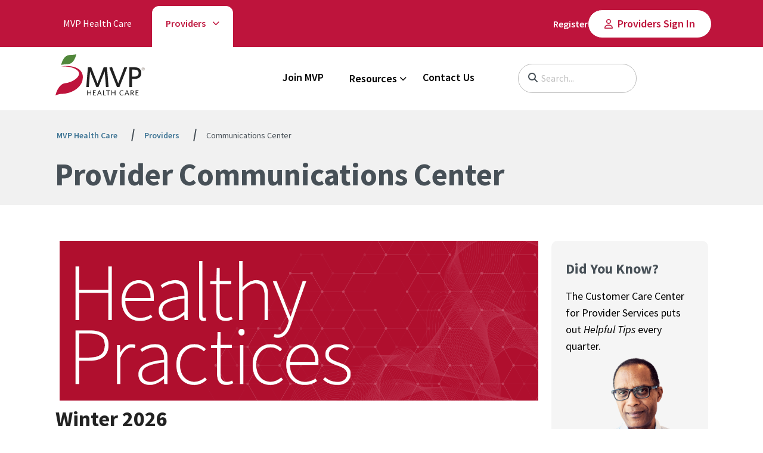

--- FILE ---
content_type: text/html; charset=utf-8
request_url: https://www.mvphealthcare.com/providers/communications-center
body_size: 24096
content:



<!DOCTYPE html>
<!--[if lt IE 7]>      <html class="no-js lt-ie9 lt-ie8 lt-ie7"> <![endif]-->
<!--[if IE 7]>         <html class="no-js lt-ie9 lt-ie8"> <![endif]-->
<!--[if IE 8]>         <html class="no-js lt-ie9"> <![endif]-->
<!--[if gt IE 8]><!-->
<html class="no-js" lang="en">
<!--<![endif]-->
<head>
<link href="/-/media/feature/experience-accelerator/bootstrap-5/bootstrap-5/styles/optimized-min.css?rev=384dda92324a42c78baf6f6c42a96a86&t=20221228T064640Z&hash=72D2D9330A9346AABE6A1E617C6F4FE4" rel="stylesheet" /><link href="/-/media/base-themes/core-libraries-mvp/styles/optimized-min.css?rev=ed775304b2f94008bae60d977c412b67&t=20230316T140203Z&hash=FD64560ADE86796750D332DA25449F9A" rel="stylesheet" /><link href="/-/media/base-themes/main-theme/styles/optimized-min.css?rev=7c96e1e176cb41109d44f212275debce&t=20221228T064645Z&hash=5C8CFEC2CEA066D15410340DF03B4467" rel="stylesheet" /><link href="/-/media/base-themes/swiper-slider/styles/optimized-min.css?rev=2695486435bc4807a32fa782f29c95ea&t=20221228T064648Z&hash=A780F06201FBD181D37BB3B4B4492DA0" rel="stylesheet" /><link href="/-/media/themes/mvp/mvp/styles/pre-optimized-min.css?rev=523672e32498432f963f714a1ddb0ecc&t=20251216T115807Z&hash=2F315A691A955C60A4D11C958E32D0CE" rel="stylesheet" />

    
    


<!-- Google Tag Manager -->
<script>(function(w,d,s,l,i){w[l]=w[l]||[];w[l].push({'gtm.start':
new Date().getTime(),event:'gtm.js'});var f=d.getElementsByTagName(s)[0],
j=d.createElement(s),dl=l!='dataLayer'?'&l='+l:'';j.async=true;j.src=
'https://www.googletagmanager.com/gtm.js?id='+i+dl;f.parentNode.insertBefore(j,f);
})(window,document,'script','dataLayer','GTM-PFJ4CZ4');</script>
<!-- End Google Tag Manager -->

    <title>Provider Communications Center | MVP Health Care</title>




    <link href="/-/media/project/mvp/healthcare/defaults/favicon/favicon.ico?rev=da8404a8c5c648f586972573b70bc25b" rel="shortcut icon" />



<meta property="og:title"  content="Provider Communications Center | MVP Health Care" /><meta property="og:url"  content="https://www.mvphealthcare.com/providers/communications-center" />

<meta name="robots" content="INDEX, FOLLOW" />
<link rel="canonical" href="https://www.mvphealthcare.com/providers/communications-center"/>

    <link rel="alternate" hreflang="en" href="https://www.mvphealthcare.com/providers/communications-center" />

    <meta http-equiv="content-language" content="en">



<meta  name="description" content="Communications Center" /><meta  name="keywords" content="Communications Center" />


<meta property="twitter:site"  content="MVP Health Care" /><meta property="twitter:title"  content="Communications Center" /><meta property="twitter:card"  content="summary_large_image" />

    <meta name="viewport" content="width=device-width, initial-scale=1"/>


<link rel="stylesheet" href="//fonts.googleapis.com/css2?family=Source+Sans+Pro:ital,wght@0,300;0,400;0,600;0,700;0,900;1,300;1,400;1,600;1,700;1,900&display=swap">
<link rel="stylesheet" href="//use.typekit.net/ysx2fgl.css">

<script src=https://cdn.optimizely.com/js/5807877756026880.js></script>
</head>
<body class="default-device bodyclass">
    


<!-- Google Tag Manager (noscript) -->
<noscript><iframe src="https://www.googletagmanager.com/ns.html?id=GTM-PFJ4CZ4"
height="0" width="0" style="display:none;visibility:hidden"></iframe></noscript>
<!-- End Google Tag Manager (noscript) -->
    
<!-- #wrapper -->
<div id="wrapper">
    <!-- #header -->
    <header>
        <div id="header" class="container-fluid">
            <div class="row">



<section class="component section-container" >
    <div class="component-content container">
<div class="row">    <div class="component alert-promo alert-ribbon col-12">
        <div class="component-content">




        </div>
    </div>
</div>    </div>
</section>



<section class="component section-container d-none d-md-block background-red" id="utility-nav-wrapper" >
    <div class="component-content container">
<div class="row">



<div class="component link-list utility-nav">
    <div class="component-content">
        <div class="nav-bar-wrapper" style="display: flex; justify-content: space-between; align-items: center;">
                <div class="page-tab-container" style="display: flex;">
                    <!-- First Tab -->
                    <div class="page-tab page-tab-content">
                        <a id="mvpsite_bffc485e-3d56-48ab-a7fc-c99a7742e247" href="/">MVP Health Care</a>
                    </div>

                    <!-- Second Tab -->

                    <!-- Dropdown Tab -->
                        <div class="page-tab-select">
                            <div class="dropdown-trigger page-tab-content">
                                <span></span>
                                <span class="arrow"></span>
                            </div>
                            <ul>
                                    <li><a id="mvpsite_00179494-519d-44db-a434-d1054f0f1171" href="/brokers">Brokers</a></li>
                                    <li><a id="mvpsite_f49ccab4-6310-449b-9ac5-d15c9d8d5cd5" href="/employers">Employers</a></li>
                                    <li><a id="mvpsite_183829c5-2dcc-40a8-b4cd-e995978275db" href="/navigators" title="Navigators">Navigators</a></li>
                                    <li><a id="mvpsite_640c9157-56c7-46e9-8142-51541b70920a" href="/providers">Providers</a></li>
                            </ul>
                        </div>
                </div>

            <div class="auth-buttons">
                <div class="row">

<div class="component link sign-in">
    <div class="component-content">

<a id="mvpsite_3ea0400c-1e6b-46e8-8980-88f13119d76d" href="https://provider.mvphealthcare.com/providerSelfService/Pub/Eforms/ProviderAcctRegistration.aspx" class="header-link">
  Register
</a>














    </div>
</div></div>
                <div class="row">

<div class="component link sign-in">
    <div class="component-content">

<a id="mvpsite_34d756f7-b6af-4f70-aa7c-ce006c039fae" href="https://provider.mvphealthcare.com/providerSelfService/AccountSummary/AccountSummary.aspx" class="btn btn-primary">
  Providers Sign In
</a>














    </div>
</div></div>
            </div>
        </div>
    </div>
</div>
</div>    </div>
</section>



<section class="component section-container col-12 d-none d-sm-none d-md-block d-lg-block" id="middle-header" >
    <div class="component-content container">
<div class="row">
<div class="component image logo col-12 col-md-2">
    <div class="component-content">
<a id="mvpsite_959cce55-3a72-41a0-a90b-c45153806427" href="/" role="link">
  <img src="/-/media/project/mvp/healthcare/defaults/logo.svg?h=69&amp;iar=0&amp;w=150&amp;rev=cd5ed57137d8489891b71e52e1ddcbd8&amp;hash=BE81C639253CF54646862E0E04E397D6" alt="logo" width="150" height="69" title="Logo" />
</a>
    </div>
</div>

<div class="component primary-navigation tabs col-12 col-md-8">
    <div class="component-content">
            <div class="tabs-inner">
                    <ul class="tabs-heading">



    <li role="tab" id='mvpsite_join-mvp_tab-heading' aria-controls='join-mvp_tab'>
<div class="row">
<div class="component content col-12">
    <div class="component-content">

  
    <a class="DirectLink" href="/providers/join" id="mvpsite_868cba1d-ebac-4c65-87ca-892e609a860b">Join MVP</a>
  

    </div>
</div>
</div>    </li>
    <li role="tab" id='mvpsite_resources_tab-heading' aria-controls='resources_tab'>
<div class="row">
<div class="component content col-12">
    <div class="component-content">

  
    <button type="button" class="button-nav-tab field-heading">Resources</button>
  

    </div>
</div>
</div>    </li>
    <li role="tab" id='mvpsite_contact-us_tab-heading' aria-controls='contact-us_tab'>
<div class="row">
<div class="component content col-12">
    <div class="component-content">

  
    <a class="DirectLink" href="/providers/contact-us" id="mvpsite_0749f34d-7252-4ac2-9ee0-4e1c2fcecdf9">Contact Us</a>
  

    </div>
</div>
</div>    </li>
    <li role="tab" id='mvpsite_sign-in_tab-heading' aria-controls='sign-in_tab'>
<div class="row">
<div class="component content col-12">
    <div class="component-content">
    </div>
</div>
</div>    </li>

                    </ul>
                    <div class="tabs-container">



    <div class="tab"  role="tabpanel" id='join-mvp_tab' aria-labelledby="mvpsite_join-mvp_tab-heading">
<div class="row"></div>    </div>
    <div class="tab"  role="tabpanel" id='resources_tab' aria-labelledby="mvpsite_resources_tab-heading">
<div class="row">


<section class="component section-container col-12" >
    <div class="component-content container">
<div class="row">


<div class="component container col-12 col-lg-3">
    <div class="component-content" >
<div class="row">    <div class="component promo col-12">
        <div class="component-content">
<div class="mega-menu-promo"> 
	

		
			<h5 class="title">Update Your Demographics</h5>
		

		
			<p class="description">Make sure patients and other MVP Members can find you quickly and easily.&nbsp;&nbsp;</p>
		
			
		<div class="button-wrapper">
			
				<a class="btn btn-primary" href="/providers/forms">Update Your Demographics</a>
			
		</div>	  
		
		  <img src="/-/media/project/mvp/healthcare/defaults/carousel/giving-back-desktop.jpg?h=350&amp;iar=0&amp;w=540&amp;rev=383237c57b9f41bfb21c233492f4c1d8&amp;hash=5DDEABE60296506F869D3501D080A2C9" alt="giving back" width="540" height="350" title="$name" />
		
		
	
</div>        </div>
    </div>
</div>    </div>
</div>
<div class="component image-link-list col-12 col-lg-3">
    <div class="component-content">
        <h3>Resources</h3>
                <ul>
                <li class="item0 odd first">

    <div>
        
            <img src="/-/media/project/mvp/healthcare/icons/forms-icon.png?h=16&amp;iar=0&amp;w=14&amp;rev=5dd1f306d29f47368772b4379bd25ae2&amp;hash=65A528F7E7CCE2DE5994D492FED0B3B4" alt="" width="14" height="16" title="Forms Icon" />
        

        <h5>
                <a id="mvpsite_76227515-31d5-49c0-98d2-3d3e72514601" href="/providers/forms">
                    Forms
                </a>
            </h5>
        

        
    </div>
 <!-- ✅ This was missing -->
                </li>
                <li class="item1 even">

    <div>
        
            <img src="/-/media/project/mvp/healthcare/icons/rx-icon.png?h=15&amp;iar=0&amp;w=19&amp;rev=047dcf87d4d048189467ad1b453c6b78&amp;hash=CE192992CD8D5CF81FFABDD9DA76B0C5" alt="" width="19" height="15" title="RX Icon" />
        

        <h5>
                <a id="mvpsite_7782008b-df8a-40f5-a96f-489b2a789da0" href="/providers/pharmacy">
                    Pharmacy
                </a>
            </h5>
        

        
    </div>
 <!-- ✅ This was missing -->
                </li>
                <li class="item2 odd">

    <div>
        
            <img src="/-/media/project/mvp/healthcare/icons/provider-onboarding-icon.png?h=16&amp;iar=0&amp;w=19&amp;rev=bf9685299bcf48d7b44493201270d55c&amp;hash=42978ED81A5D87251F71461711CE0D75" alt="" width="19" height="16" title="Provider onboarding Icon" />
        

        <h5>
                <a id="mvpsite_88aba951-d517-4678-9353-a678beff4832" href="/providers/onboarding">
                    Provider Onboarding
                </a>
            </h5>
        

        
    </div>
 <!-- ✅ This was missing -->
                </li>
                <li class="item3 even">

    <div>
        
            <img src="/-/media/project/mvp/healthcare/icons/quality-icon.png?h=16&amp;iar=0&amp;w=16&amp;rev=0c2e61775fa440c98ba95f335121c739&amp;hash=8308C959749B27584CF94632AED0EC45" alt="" width="16" height="16" title="Quality Icon" />
        

        <h5>
                <a id="mvpsite_3f2e8024-9f41-4879-b0a9-d6b13cb31b99" href="/providers/quality-programs" target="_blank">
                    Quality Programs
                </a>
            </h5>
        

        
    </div>
 <!-- ✅ This was missing -->
                </li>
                <li class="item4 odd last">

    <div>
        
            <img src="/-/media/project/mvp/healthcare/icons/doctor-icon.png?h=17&amp;iar=0&amp;w=17&amp;rev=5b775acb518b43048a98722acc812b99&amp;hash=442B61C80E4D23FC21937E652077D167" alt="" width="17" height="17" title="Doctor Icon" />
        

        <h5>
                <a id="mvpsite_19f460d1-9ece-42a4-989d-00f3bfc20cec" href="/providers/find-a-doctor">
                    Find a Doctor
                </a>
            </h5>
        

        
    </div>
 <!-- ✅ This was missing -->
                </li>
        </ul>
    </div>
</div>

<div class="component image-link-list col-12 col-lg-3">
    <div class="component-content">
        <h3>Reference Library</h3>
                <ul>
                <li class="item0 odd first">

    <div>
        
            <img src="/-/media/project/mvp/healthcare/icons/reference-library-icon.png?h=18&amp;iar=0&amp;w=17&amp;rev=477e578b621a4c0db81ed4b72907132e&amp;hash=A8D926B9A017765CE594932039F57310" alt="" width="17" height="18" title="Reference Library Icon" />
        

        <h5>
                <a id="mvpsite_78af0a78-63e4-4d01-b688-68b9c51d0ec8" href="/providers/reference-library" target="_blank">
                    Reference Library Home
                </a>
            </h5>
        

        
    </div>
 <!-- ✅ This was missing -->
                </li>
                <li class="item1 even">

    <div>
        
            <img src="/-/media/project/mvp/healthcare/icons/payment-icon.png?h=16&amp;iar=0&amp;w=12&amp;rev=deb15d4db06b474aa90418344976abf6&amp;hash=C4EEA346F878554F14645EA43C3E2053" alt="" width="12" height="16" title="Payment Icon" />
        

        <h5>
                <a id="mvpsite_0452d7f4-4b8c-4d0a-931f-f3208632cc94" href="/providers/reference-library/policies-payment" target="_blank">
                    Provider and Payment Policies
                </a>
            </h5>
        

        
    </div>
 <!-- ✅ This was missing -->
                </li>
                <li class="item2 odd">

    <div>
        
            <img src="/-/media/project/mvp/healthcare/icons/care-icon.png?h=20&amp;iar=0&amp;w=20&amp;rev=75a3ca6c61bd4d619335f97a31504ef8&amp;hash=24A6E80D8936E27799B300E809C36469" alt="" width="20" height="20" title="Care Icon" />
        

        <h5>
                <a id="mvpsite_920069ce-91d8-4be2-8aa9-15101e20c242" href="/-/media/project/mvp/healthcare/documents/provider/mvp-health-care-medical-policies.pdf?rev=c8e77cbf6ece4f7ca26033c9ddc2573c&amp;hash=7599F4A333C331D734C0664889FFB3AB" title="Medical Policies">
                    Medical Policies
                </a>
            </h5>
        

        
    </div>
 <!-- ✅ This was missing -->
                </li>
                <li class="item3 even">

    <div>
        
            <img src="/-/media/project/mvp/healthcare/icons/prescription-icon.png?h=17&amp;iar=0&amp;w=15&amp;rev=6e79bef1d80743e197536c16279f5f10&amp;hash=7FD35E436F744B5F27B38A39E4AD733D" alt="" width="15" height="17" title="Prescription Icon" />
        

        <h5>
                <a id="mvpsite_f3edbf99-eff3-4687-b891-62ee5d5735a2" href="/-/media/project/mvp/healthcare/documents/provider/mvp-health-care-pharmacy-policies.pdf?rev=fb1bcaa0f56947e4be5f2dca7c103f4b&amp;hash=45CF69172541DA3DCE9676CC83A96DE2" title="Pharmacy Policies">
                    Pharmacy Policies
                </a>
            </h5>
        

        
    </div>
 <!-- ✅ This was missing -->
                </li>
                <li class="item4 odd last">

    <div>
        
            <img src="/-/media/project/mvp/healthcare/icons/apple-icon.png?h=16&amp;iar=0&amp;w=15&amp;rev=c4233298a63548da89c8379d6ee03010&amp;hash=C31F2868E51273CD0F6E5DB867C616CD" alt="" width="15" height="16" title="Apple Icon" />
        

        <h5>
                <a id="mvpsite_afeb3a23-f6fc-4566-b45b-54ad83e85d9a" href="/providers/education" target="_blank">
                    Education and Training
                </a>
            </h5>
        

        
    </div>
 <!-- ✅ This was missing -->
                </li>
        </ul>
    </div>
</div>

<div class="component image-link-list col-12 col-lg-3">
    <div class="component-content">
        <h3>Communications Center</h3>
                <ul>
                <li class="item0 odd first">

    <div>
        
            <img src="/-/media/project/mvp/healthcare/icons/community-icon.png?h=16&amp;iar=0&amp;w=20&amp;rev=587d08cd949b47f9b1b3fe15f5593bd3&amp;hash=F67D15BC2FECEFF7B372A5C5296CF11A" alt="Communication Center Icon" width="20" height="16" title="Community Icon" />
        

        <h5>
                <a id="mvpsite_811f94cb-b881-41a4-8364-a31cc6ccc187" href="/providers/communications-center">
                    Communications Center Home
                </a>
            </h5>
        

        
    </div>
 <!-- ✅ This was missing -->
                </li>
                <li class="item1 even">

    <div>
        
            <img src="/-/media/project/mvp/healthcare/icons/formulary-icon.png?h=16&amp;iar=0&amp;w=12&amp;rev=9d9b2494570949f786ea024f20879ea8&amp;hash=2ECBE61BC7F9B14C000CE43131111D64" alt="" width="12" height="16" title="Formulary Icon" />
        

        <h5>
                <a id="mvpsite_02e8dd43-8cdd-4d49-868a-72efc83a9233" href="/providers/communications-center/formulary-policy-updates">
                    Formulary and Policy Updates
                </a>
            </h5>
        

        
            <p class="desc">Updates on pharmacy, formularies, and medical policies.</p>
        
    </div>
 <!-- ✅ This was missing -->
                </li>
                <li class="item2 odd">

    <div>
        
            <img src="/-/media/project/mvp/healthcare/icons/understanding-insurance-icon.png?h=14&amp;iar=0&amp;w=17&amp;rev=7def39f0efa34b2cbf2a8a3f67483e53&amp;hash=D8E4B610DECA02C0A1AD9E1352C86E30" alt="" width="17" height="14" title="Understanding Insurance Icon" />
        

        <h5>
                <a id="mvpsite_83aae7ac-59ef-47d3-8591-f09a4342888c" href="/providers/communications-center/important-updates">
                    Important Updates
                </a>
            </h5>
        

        
    </div>
 <!-- ✅ This was missing -->
                </li>
                <li class="item3 even">

    <div>
        
            <img src="/-/media/project/mvp/healthcare/icons/process-updates-icon.png?h=15&amp;iar=0&amp;w=18&amp;rev=1cb5403a1ec64c5b83f8ee8b012e3d64&amp;hash=348D640C4CC9B9BAC7F0F24BFFFAB59A" alt="" width="18" height="15" title="Process Updates Icon" />
        

        <h5>
                <a id="mvpsite_d3ea04de-3c65-40d4-8f6e-f1cd56c2f113" href="/providers/communications-center/mvp-process-updates">
                    Process Updates
                </a>
            </h5>
        

        
    </div>
 <!-- ✅ This was missing -->
                </li>
                <li class="item4 odd last">

    <div>
        
            <img src="/-/media/project/mvp/healthcare/icons/gaps-in-care-icon.png?h=18&amp;iar=0&amp;w=18&amp;rev=bb2069459230421caf9f815d291040f0&amp;hash=ACB34AAB64481BCE9B1733E1D64882EC" alt="" width="18" height="18" title="Gaps in care icon" />
        

        <h5>
                <a id="mvpsite_88cb3571-ac9c-4899-a682-6cc19013bc58" href="/providers/communications-center/closing-gaps-in-care" target="_blank">
                    Gaps in Care
                </a>
            </h5>
        

        
    </div>
 <!-- ✅ This was missing -->
                </li>
        </ul>
    </div>
</div>
</div>    </div>
</section>
</div>    </div>
    <div class="tab"  role="tabpanel" id='contact-us_tab' aria-labelledby="mvpsite_contact-us_tab-heading">
<div class="row">


<section class="component section-container col-12" >
    <div class="component-content container">
<div class="row">    <div class="component promo quote col-12 margin-top">
        <div class="component-content">

	
	
			
	
			
	

        </div>
    </div>
</div>    </div>
</section>
</div>    </div>
    <div class="tab"  role="tabpanel" id='sign-in_tab' aria-labelledby="mvpsite_sign-in_tab-heading">
<div class="row">
<div class="component content col-12">
    <div class="component-content">
    </div>
</div>
</div>    </div>

                    </div>
            </div>    
    </div>
</div>

<div class="component search-box horizontal col-12 col-md-1" data-properties='{"endpoint":"//sxa/search/results/","suggestionEndpoint":"//sxa/search/suggestions/","suggestionsMode":"ShowSearchResults","resultPage":"/search","targetSignature":"","v":"{90F72346-AB8D-480C-9DB4-4B0697FEBAA0}","s":"{000369E1-7381-4E97-AD9A-58C05C421F33}","p":15,"l":"","languageSource":"SearchResultsLanguage","searchResultsSignature":"","itemid":"{811F94CB-B881-41A4-8364-A31CC6CCC187}","minSuggestionsTriggerCharacterCount":2}'>
    
        <form class="siteSearchForm">
                <button type="submit" class="search-box-button-with-redirect" tabindex="0">
                    <span class="sr-only-button-text">Search</span>
                    <i class="fa fa-search"></i>
                </button>
            <span class="visually-hidden">
                
            </span>
            <input type="text" class="search-box-input siteSearchInput" autocomplete="off" name="textBoxSearch" placeholder="Search..."/>
        </form>
        <div class="mobile-search-toggle d-lg-none">
            <button class="btn-search" type="button">
                <span class="fas fa-2x fa-search"></span>
                <div class="open-search">Search</div>
                <span class="fas fa-2x fa-close" style="display: none;"></span>
                <div class="close-search" style="display: none;">Close</div>
            </button>
        </div>
</div>
</div>    </div>
</section>



<div class="component container d-block d-sm-block d-md-none d-lg-none d-xl-none" id="mobile-header">
    <div class="component-content" >
<div class="row">
<div class="component image file-type-icon-media-link">
    <div class="component-content">
<a title="Logo" href="/"><img src="/-/media/project/mvp/healthcare/defaults/logo.svg?h=69&amp;iar=0&amp;w=150&amp;rev=cd5ed57137d8489891b71e52e1ddcbd8&amp;hash=BE81C639253CF54646862E0E04E397D6" alt="logo" width="150" height="69" data-variantitemid="{959CCE55-3A72-41A0-A90B-C45153806427}" data-variantfieldname="Image" title="Logo" /></a>    </div>
</div>

<div class="component search-box horizontal" data-properties='{"endpoint":"//sxa/search/results/","suggestionEndpoint":"//sxa/search/suggestions/","suggestionsMode":"ShowSearchResults","resultPage":"/search","targetSignature":"","v":"{90F72346-AB8D-480C-9DB4-4B0697FEBAA0}","s":"{000369E1-7381-4E97-AD9A-58C05C421F33}","p":15,"l":"","languageSource":"SearchResultsLanguage","searchResultsSignature":"","itemid":"{811F94CB-B881-41A4-8364-A31CC6CCC187}","minSuggestionsTriggerCharacterCount":2}'>
    
        <form class="siteSearchForm">
                <button type="submit" class="search-box-button-with-redirect" tabindex="0">
                    <span class="sr-only-button-text">Search</span>
                    <i class="fa fa-search"></i>
                </button>
            <span class="visually-hidden">
                
            </span>
            <input type="text" class="search-box-input siteSearchInput" autocomplete="off" name="textBoxSearch" placeholder="Search..."/>
        </form>
        <div class="mobile-search-toggle d-lg-none">
            <button class="btn-search" type="button">
                <span class="fas fa-2x fa-search"></span>
                <div class="open-search">Search</div>
                <span class="fas fa-2x fa-close" style="display: none;"></span>
                <div class="close-search" style="display: none;">Close</div>
            </button>
        </div>
</div>


<div class="component link" id="menu-link">
    <div class="component-content">

<div class="field-link"><a href="#" data-variantitemid="{D492BE7C-22D9-4A8E-8BC3-89E109BF0818}" data-variantfieldname="Link" class="hamburger-link">MENU</a></div>    </div>
</div>


<section class="component section-container col-12" id="mobile-menu-panel" >
    <div class="component-content container">
<div class="row">
<div class="component primary-navigation tabs col-12">
    <div class="component-content">
            <div class="tabs-inner">
                    <ul class="tabs-heading">



    <li role="tab" id='mvpsite_join-mvp_tab-heading' aria-controls='join-mvp_tab'>
<div class="row">
<div class="component content col-12">
    <div class="component-content">

  
    <a class="DirectLink" href="/providers/join" id="mvpsite_868cba1d-ebac-4c65-87ca-892e609a860b">Join MVP</a>
  

    </div>
</div>
</div>    </li>
    <li role="tab" id='mvpsite_resources_tab-heading' aria-controls='resources_tab'>
<div class="row">
<div class="component content col-12">
    <div class="component-content">

  
    <button type="button" class="button-nav-tab field-heading">Resources</button>
  

    </div>
</div>
</div>    </li>
    <li role="tab" id='mvpsite_contact-us_tab-heading' aria-controls='contact-us_tab'>
<div class="row">
<div class="component content col-12">
    <div class="component-content">

  
    <a class="DirectLink" href="/providers/contact-us" id="mvpsite_0749f34d-7252-4ac2-9ee0-4e1c2fcecdf9">Contact Us</a>
  

    </div>
</div>
</div>    </li>
    <li role="tab" id='mvpsite_sign-in_tab-heading' aria-controls='sign-in_tab'>
<div class="row">
<div class="component content col-12">
    <div class="component-content">
    </div>
</div>
</div>    </li>

                    </ul>
                    <div class="tabs-container">



    <div class="tab"  role="tabpanel" id='join-mvp_tab' aria-labelledby="mvpsite_join-mvp_tab-heading">
<div class="row"></div>    </div>
    <div class="tab"  role="tabpanel" id='resources_tab' aria-labelledby="mvpsite_resources_tab-heading">
<div class="row">


<section class="component section-container col-12" >
    <div class="component-content container">
<div class="row">


<div class="component container col-12 col-lg-3">
    <div class="component-content" >
<div class="row">    <div class="component promo col-12">
        <div class="component-content">
<div class="mega-menu-promo"> 
	

		
			<h5 class="title">Update Your Demographics</h5>
		

		
			<p class="description">Make sure patients and other MVP Members can find you quickly and easily.&nbsp;&nbsp;</p>
		
			
		<div class="button-wrapper">
			
				<a class="btn btn-primary" href="/providers/forms">Update Your Demographics</a>
			
		</div>	  
		
		  <img src="/-/media/project/mvp/healthcare/defaults/carousel/giving-back-desktop.jpg?h=350&amp;iar=0&amp;w=540&amp;rev=383237c57b9f41bfb21c233492f4c1d8&amp;hash=5DDEABE60296506F869D3501D080A2C9" alt="giving back" width="540" height="350" title="$name" />
		
		
	
</div>        </div>
    </div>
</div>    </div>
</div>
<div class="component image-link-list col-12 col-lg-3">
    <div class="component-content">
        <h3>Resources</h3>
                <ul>
                <li class="item0 odd first">

    <div>
        
            <img src="/-/media/project/mvp/healthcare/icons/forms-icon.png?h=16&amp;iar=0&amp;w=14&amp;rev=5dd1f306d29f47368772b4379bd25ae2&amp;hash=65A528F7E7CCE2DE5994D492FED0B3B4" alt="" width="14" height="16" title="Forms Icon" />
        

        <h5>
                <a id="mvpsite_76227515-31d5-49c0-98d2-3d3e72514601" href="/providers/forms">
                    Forms
                </a>
            </h5>
        

        
    </div>
 <!-- ✅ This was missing -->
                </li>
                <li class="item1 even">

    <div>
        
            <img src="/-/media/project/mvp/healthcare/icons/rx-icon.png?h=15&amp;iar=0&amp;w=19&amp;rev=047dcf87d4d048189467ad1b453c6b78&amp;hash=CE192992CD8D5CF81FFABDD9DA76B0C5" alt="" width="19" height="15" title="RX Icon" />
        

        <h5>
                <a id="mvpsite_7782008b-df8a-40f5-a96f-489b2a789da0" href="/providers/pharmacy">
                    Pharmacy
                </a>
            </h5>
        

        
    </div>
 <!-- ✅ This was missing -->
                </li>
                <li class="item2 odd">

    <div>
        
            <img src="/-/media/project/mvp/healthcare/icons/provider-onboarding-icon.png?h=16&amp;iar=0&amp;w=19&amp;rev=bf9685299bcf48d7b44493201270d55c&amp;hash=42978ED81A5D87251F71461711CE0D75" alt="" width="19" height="16" title="Provider onboarding Icon" />
        

        <h5>
                <a id="mvpsite_88aba951-d517-4678-9353-a678beff4832" href="/providers/onboarding">
                    Provider Onboarding
                </a>
            </h5>
        

        
    </div>
 <!-- ✅ This was missing -->
                </li>
                <li class="item3 even">

    <div>
        
            <img src="/-/media/project/mvp/healthcare/icons/quality-icon.png?h=16&amp;iar=0&amp;w=16&amp;rev=0c2e61775fa440c98ba95f335121c739&amp;hash=8308C959749B27584CF94632AED0EC45" alt="" width="16" height="16" title="Quality Icon" />
        

        <h5>
                <a id="mvpsite_3f2e8024-9f41-4879-b0a9-d6b13cb31b99" href="/providers/quality-programs" target="_blank">
                    Quality Programs
                </a>
            </h5>
        

        
    </div>
 <!-- ✅ This was missing -->
                </li>
                <li class="item4 odd last">

    <div>
        
            <img src="/-/media/project/mvp/healthcare/icons/doctor-icon.png?h=17&amp;iar=0&amp;w=17&amp;rev=5b775acb518b43048a98722acc812b99&amp;hash=442B61C80E4D23FC21937E652077D167" alt="" width="17" height="17" title="Doctor Icon" />
        

        <h5>
                <a id="mvpsite_19f460d1-9ece-42a4-989d-00f3bfc20cec" href="/providers/find-a-doctor">
                    Find a Doctor
                </a>
            </h5>
        

        
    </div>
 <!-- ✅ This was missing -->
                </li>
        </ul>
    </div>
</div>

<div class="component image-link-list col-12 col-lg-3">
    <div class="component-content">
        <h3>Reference Library</h3>
                <ul>
                <li class="item0 odd first">

    <div>
        
            <img src="/-/media/project/mvp/healthcare/icons/reference-library-icon.png?h=18&amp;iar=0&amp;w=17&amp;rev=477e578b621a4c0db81ed4b72907132e&amp;hash=A8D926B9A017765CE594932039F57310" alt="" width="17" height="18" title="Reference Library Icon" />
        

        <h5>
                <a id="mvpsite_78af0a78-63e4-4d01-b688-68b9c51d0ec8" href="/providers/reference-library" target="_blank">
                    Reference Library Home
                </a>
            </h5>
        

        
    </div>
 <!-- ✅ This was missing -->
                </li>
                <li class="item1 even">

    <div>
        
            <img src="/-/media/project/mvp/healthcare/icons/payment-icon.png?h=16&amp;iar=0&amp;w=12&amp;rev=deb15d4db06b474aa90418344976abf6&amp;hash=C4EEA346F878554F14645EA43C3E2053" alt="" width="12" height="16" title="Payment Icon" />
        

        <h5>
                <a id="mvpsite_0452d7f4-4b8c-4d0a-931f-f3208632cc94" href="/providers/reference-library/policies-payment" target="_blank">
                    Provider and Payment Policies
                </a>
            </h5>
        

        
    </div>
 <!-- ✅ This was missing -->
                </li>
                <li class="item2 odd">

    <div>
        
            <img src="/-/media/project/mvp/healthcare/icons/care-icon.png?h=20&amp;iar=0&amp;w=20&amp;rev=75a3ca6c61bd4d619335f97a31504ef8&amp;hash=24A6E80D8936E27799B300E809C36469" alt="" width="20" height="20" title="Care Icon" />
        

        <h5>
                <a id="mvpsite_920069ce-91d8-4be2-8aa9-15101e20c242" href="/-/media/project/mvp/healthcare/documents/provider/mvp-health-care-medical-policies.pdf?rev=c8e77cbf6ece4f7ca26033c9ddc2573c&amp;hash=7599F4A333C331D734C0664889FFB3AB" title="Medical Policies">
                    Medical Policies
                </a>
            </h5>
        

        
    </div>
 <!-- ✅ This was missing -->
                </li>
                <li class="item3 even">

    <div>
        
            <img src="/-/media/project/mvp/healthcare/icons/prescription-icon.png?h=17&amp;iar=0&amp;w=15&amp;rev=6e79bef1d80743e197536c16279f5f10&amp;hash=7FD35E436F744B5F27B38A39E4AD733D" alt="" width="15" height="17" title="Prescription Icon" />
        

        <h5>
                <a id="mvpsite_f3edbf99-eff3-4687-b891-62ee5d5735a2" href="/-/media/project/mvp/healthcare/documents/provider/mvp-health-care-pharmacy-policies.pdf?rev=fb1bcaa0f56947e4be5f2dca7c103f4b&amp;hash=45CF69172541DA3DCE9676CC83A96DE2" title="Pharmacy Policies">
                    Pharmacy Policies
                </a>
            </h5>
        

        
    </div>
 <!-- ✅ This was missing -->
                </li>
                <li class="item4 odd last">

    <div>
        
            <img src="/-/media/project/mvp/healthcare/icons/apple-icon.png?h=16&amp;iar=0&amp;w=15&amp;rev=c4233298a63548da89c8379d6ee03010&amp;hash=C31F2868E51273CD0F6E5DB867C616CD" alt="" width="15" height="16" title="Apple Icon" />
        

        <h5>
                <a id="mvpsite_afeb3a23-f6fc-4566-b45b-54ad83e85d9a" href="/providers/education" target="_blank">
                    Education and Training
                </a>
            </h5>
        

        
    </div>
 <!-- ✅ This was missing -->
                </li>
        </ul>
    </div>
</div>

<div class="component image-link-list col-12 col-lg-3">
    <div class="component-content">
        <h3>Communications Center</h3>
                <ul>
                <li class="item0 odd first">

    <div>
        
            <img src="/-/media/project/mvp/healthcare/icons/community-icon.png?h=16&amp;iar=0&amp;w=20&amp;rev=587d08cd949b47f9b1b3fe15f5593bd3&amp;hash=F67D15BC2FECEFF7B372A5C5296CF11A" alt="Communication Center Icon" width="20" height="16" title="Community Icon" />
        

        <h5>
                <a id="mvpsite_811f94cb-b881-41a4-8364-a31cc6ccc187" href="/providers/communications-center">
                    Communications Center Home
                </a>
            </h5>
        

        
    </div>
 <!-- ✅ This was missing -->
                </li>
                <li class="item1 even">

    <div>
        
            <img src="/-/media/project/mvp/healthcare/icons/formulary-icon.png?h=16&amp;iar=0&amp;w=12&amp;rev=9d9b2494570949f786ea024f20879ea8&amp;hash=2ECBE61BC7F9B14C000CE43131111D64" alt="" width="12" height="16" title="Formulary Icon" />
        

        <h5>
                <a id="mvpsite_02e8dd43-8cdd-4d49-868a-72efc83a9233" href="/providers/communications-center/formulary-policy-updates">
                    Formulary and Policy Updates
                </a>
            </h5>
        

        
            <p class="desc">Updates on pharmacy, formularies, and medical policies.</p>
        
    </div>
 <!-- ✅ This was missing -->
                </li>
                <li class="item2 odd">

    <div>
        
            <img src="/-/media/project/mvp/healthcare/icons/understanding-insurance-icon.png?h=14&amp;iar=0&amp;w=17&amp;rev=7def39f0efa34b2cbf2a8a3f67483e53&amp;hash=D8E4B610DECA02C0A1AD9E1352C86E30" alt="" width="17" height="14" title="Understanding Insurance Icon" />
        

        <h5>
                <a id="mvpsite_83aae7ac-59ef-47d3-8591-f09a4342888c" href="/providers/communications-center/important-updates">
                    Important Updates
                </a>
            </h5>
        

        
    </div>
 <!-- ✅ This was missing -->
                </li>
                <li class="item3 even">

    <div>
        
            <img src="/-/media/project/mvp/healthcare/icons/process-updates-icon.png?h=15&amp;iar=0&amp;w=18&amp;rev=1cb5403a1ec64c5b83f8ee8b012e3d64&amp;hash=348D640C4CC9B9BAC7F0F24BFFFAB59A" alt="" width="18" height="15" title="Process Updates Icon" />
        

        <h5>
                <a id="mvpsite_d3ea04de-3c65-40d4-8f6e-f1cd56c2f113" href="/providers/communications-center/mvp-process-updates">
                    Process Updates
                </a>
            </h5>
        

        
    </div>
 <!-- ✅ This was missing -->
                </li>
                <li class="item4 odd last">

    <div>
        
            <img src="/-/media/project/mvp/healthcare/icons/gaps-in-care-icon.png?h=18&amp;iar=0&amp;w=18&amp;rev=bb2069459230421caf9f815d291040f0&amp;hash=ACB34AAB64481BCE9B1733E1D64882EC" alt="" width="18" height="18" title="Gaps in care icon" />
        

        <h5>
                <a id="mvpsite_88cb3571-ac9c-4899-a682-6cc19013bc58" href="/providers/communications-center/closing-gaps-in-care" target="_blank">
                    Gaps in Care
                </a>
            </h5>
        

        
    </div>
 <!-- ✅ This was missing -->
                </li>
        </ul>
    </div>
</div>
</div>    </div>
</section>
</div>    </div>
    <div class="tab"  role="tabpanel" id='contact-us_tab' aria-labelledby="mvpsite_contact-us_tab-heading">
<div class="row">


<section class="component section-container col-12" >
    <div class="component-content container">
<div class="row">    <div class="component promo quote col-12 margin-top">
        <div class="component-content">

	
	
			
	
			
	

        </div>
    </div>
</div>    </div>
</section>
</div>    </div>
    <div class="tab"  role="tabpanel" id='sign-in_tab' aria-labelledby="mvpsite_sign-in_tab-heading">
<div class="row">
<div class="component content col-12">
    <div class="component-content">
    </div>
</div>
</div>    </div>

                    </div>
            </div>    
    </div>
</div>




<div class="component link-list utility-nav">
    <div class="component-content">
        <div class="nav-bar-wrapper" style="display: flex; justify-content: space-between; align-items: center;">
                <div class="page-tab-container" style="display: flex;">
                    <!-- First Tab -->
                    <div class="page-tab page-tab-content">
                        <a id="mvpsite_bffc485e-3d56-48ab-a7fc-c99a7742e247" href="/">MVP Health Care</a>
                    </div>

                    <!-- Second Tab -->

                    <!-- Dropdown Tab -->
                        <div class="page-tab-select">
                            <div class="dropdown-trigger page-tab-content">
                                <span></span>
                                <span class="arrow"></span>
                            </div>
                            <ul>
                                    <li><a id="mvpsite_00179494-519d-44db-a434-d1054f0f1171" href="/brokers">Brokers</a></li>
                                    <li><a id="mvpsite_f49ccab4-6310-449b-9ac5-d15c9d8d5cd5" href="/employers">Employers</a></li>
                                    <li><a id="mvpsite_183829c5-2dcc-40a8-b4cd-e995978275db" href="/navigators" title="Navigators">Navigators</a></li>
                                    <li><a id="mvpsite_640c9157-56c7-46e9-8142-51541b70920a" href="/providers">Providers</a></li>
                            </ul>
                        </div>
                </div>

            <div class="auth-buttons">
                <div class="row"></div>
                <div class="row"></div>
            </div>
        </div>
    </div>
</div>
</div>    </div>
</section>
</div>    </div>
</div></div>
        </div>
    </header>
    <!-- /#header -->
    <!-- #content -->
    <main>
        <div id="content" class="container-fluid">
            <div class="row">



<section class="component section-container col-12 breadcrumb-container" >
    <div class="component-content container">
<div class="row">
<div class="component breadcrumb navigation-title col-12">
    <div class="component-content">
        <nav>
            <ol>
                    <li class="breadcrumb-item home">
<div class="navigation-title field-navigationtitle"><a title="Home" href="/">MVP Health Care</a></div>                            <span class="separator"></span>
                    </li>
                    <li class="breadcrumb-item ">
<div class="navigation-title field-navigationtitle"><a title="Providers" href="/providers">Providers</a></div>                            <span class="separator"></span>
                    </li>
                    <li class="breadcrumb-item last">
<div class="navigation-title field-navigationtitle"><a title="Communications Center" href="/providers/communications-center">Communications Center</a></div>                            <span class="separator"></span>
                    </li>
            </ol>
        </nav>
    </div>
</div>

<div class="component content breadcrumb-page-title col-12">
    <div class="component-content">
<h1>Provider Communications Center</h1>    </div>
</div>
</div>    </div>
</section>



<section class="component section-container col-12" >
    <div class="component-content container">
<div class="row">


<div class="component container col-12 col-lg-9 order-last order-lg-first">
    <div class="component-content" >
<div class="row">
<div class="component image logo col-12 position-center">
    <div class="component-content">
<a id="mvpsite_0f0137b3-35bb-44ff-9144-013dcbf2a18b" role="link">
  <img src="/-/media/project/mvp/healthcare/images/healthy-practices/2024/q1/healthy-practices-header-image.png?h=417&amp;iar=0&amp;w=1250&amp;rev=d416481a5a3c481fb36d1c9e13ac605f&amp;hash=41D426494D77B544B3733154D8F08C6D" alt="MVP Healthy Practices Provider Newsletter Header" width="1250" height="417" title="healthy-practices-header-image" />
</a>
    </div>
</div>


    <div class="component rich-text col-12 margin-bottom">
        <div class="component-content">
<h2>Winter 2026</h2>
<hr />
<table style="padding: 0px; border:0;">
    <tbody>
        <!-- IMPORTANT UPDATES -->
        <tr>
            <td style="width:30%;">
            <a href="https://www.mvphealthcare.com/providers/communications-center/important-updates/2026-q1-meet-mvps-prior-authorization-check-virtual-agent"><img alt="a doctor in a hospital talking on the phone" src="https://www.mvphealthcare.com/-/media/project/mvp/healthcare/images/healthy-practices/2026/Q1/iu1-a-doctor-in-a-hospital-talking%20on-the-phone.jpg" /></a>
            </td>
            <td>
            <p class="label-wrapper"><a href="https://www.mvphealthcare.com/providers/communications-center/important-updates" class="label-link"><span class="label-text">IMPORTANT UPDATES</span></a></p>
            <a href="https://www.mvphealthcare.com/providers/communications-center/important-updates/2026-q1-meet-mvps-prior-authorization-check-virtual-agent" class="title">Meet MVP&rsquo;s Prior Authorization Check &ndash; Virtual Agent</a>
            <br />
            <span class="date"><em>Published January 2026</em></span>
            <br />
            MVP has introduced the Prior Authorization Check &ndash; Virtual Agent, a self-service tool that enables providers to quickly and easily check prior authorization requirements using a conversational voice interface, reducing wait times and improving satisfaction. <a href="https://www.mvphealthcare.com/providers/communications-center/important-updates/2026-q1-meet-mvps-prior-authorization-check-virtual-agent">Read more.</a>
            </td>
        </tr>
        <tr>
            <td style="width:30%;">
            <a href="https://www.mvphealthcare.com/providers/communications-center/important-updates/2026-q1-2026-protocols-for-domestic-violence-victims-and-endangered-individuals"><img alt="a woman discusses her health with a doctor" src="https://www.mvphealthcare.com/-/media/project/mvp/healthcare/images/healthy-practices/2026/Q1/iu2-a-woman-discusses-her-health-with-a-doctor.jpg" /></a>
            </td>
            <td>
            <p class="label-wrapper"><a href="https://www.mvphealthcare.com/providers/communications-center/important-updates" class="label-link"><span class="label-text">IMPORTANT UPDATES</span></a></p>
            <a href="https://www.mvphealthcare.com/providers/communications-center/important-updates/2026-q1-2026-protocols-for-domestic-violence-victims-and-endangered-individuals" class="title">2026 Protocols for Domestic Violence Victims and Endangered Individuals</a>
            <br />
            <span class="date"><em>Published January 2026</em></span>
            <br />
            Members of select MVP health plans who have a valid order of protection due to domestic violence or physical danger can request that their contact information remain confidential and not be disclosed to the policyholder, following New York State Insurance Law &sect; 2612 protocols. <a href="https://www.mvphealthcare.com/providers/communications-center/important-updates/2026-q1-2026-protocols-for-domestic-violence-victims-and-endangered-individuals">Read more.</a>
            </td>
        </tr>
        <tr>
            <td style="width:30%;">
            <a href="https://www.mvphealthcare.com/providers/communications-center/important-updates/2026-q1-mvp-living-well-programs-for-your-patients"><img alt="elderly individuals exercising together in a gym" src="https://www.mvphealthcare.com/-/media/project/mvp/healthcare/images/healthy-practices/2025/Q4/elderly-individuals-exercising-together-in-a-gym.jpg" /></a>
            </td>
            <td>
            <p class="label-wrapper"><a href="https://www.mvphealthcare.com/providers/communications-center/important-updates" class="label-link"><span class="label-text">IMPORTANT UPDATES</span></a></p>
            <a href="https://www.mvphealthcare.com/providers/communications-center/important-updates/2026-q1-mvp-living-well-programs-for-your-patients" class="title">MVP Living Well Programs For Your Patients</a>
            <br />
            <span class="date"><em>Published January 2026</em></span>
            <br />
            MVP offers free virtual and in-person health and wellness programs designed to support your patient's journey to well-being. We encourage you to make them aware of the many opportunities available from MVP. <a href="https://www.mvphealthcare.com/providers/communications-center/important-updates/2026-q1-mvp-living-well-programs-for-your-patients">Read more.</a>
            </td>
        </tr>
        <!-- MVP PROCESS UPDATES -->
        <tr>
            <td style="width:30%;">
            <a href="https://www.mvphealthcare.com/providers/communications-center/mvp-process-updates/2026-q1-mvp-using-caqh-provider-data-portal"><img alt="a group of medical professionals standing in a hallway" src="https://www.mvphealthcare.com/-/media/project/mvp/healthcare/Images/Healthy%20Practices/2026/Q1/mvpp1-a-group-of-medical-professionals-standing-in-a-hallway.jpg" /></a>
            </td>
            <td>
            <p class="label-wrapper"><a href="https://www.mvphealthcare.com/providers/communications-center/mvp-process-updates" class="label-link"><span class="label-text">MVP PROCESS UPDATES</span></a></p>
            <a href="https://www.mvphealthcare.com/providers/communications-center/mvp-process-updates/2026-q1-mvp-using-caqh-provider-data-portal" class="title">MVP Using CAQH Provider Data Portal</a>
            <br />
            <span class="date"><em>Published January 2026</em></span>
            <br />
            MVP collaborates with CAQH to enable credentialed Providers to efficiently update and attest to their demographic data through the CAQH Provider Data Portal, requiring regular review and compliance with relevant laws. <a href="https://www.mvphealthcare.com/providers/communications-center/mvp-process-updates/2026-q1-mvp-using-caqh-provider-data-portal">Read more.</a>
            </td>
        </tr>
        <tr>
            <td style="width:30%;">
            <a href="https://www.mvphealthcare.com/providers/communications-center/mvp-process-updates/2026-q1-annual-documentation-reminder"><img alt="a female doctor holds a tablet" src="https://www.mvphealthcare.com/-/media/project/mvp/healthcare/Images/Healthy%20Practices/2025/Q4/a-female-doctor-sitting-in-an-office-holding-a-tablet.jpg" /></a>
            </td>
            <td>
            <p class="label-wrapper"><a href="https://www.mvphealthcare.com/providers/communications-center/mvp-process-updates" class="label-link"><span class="label-text">MVP PROCESS UPDATES</span></a></p>
            <a href="https://www.mvphealthcare.com/providers/communications-center/mvp-process-updates/2026-q1-annual-documentation-reminder" class="title">Annual Documentation Reminder</a>
            <br />
            <span class="date"><em>Published January 2026</em></span>
            <br />
            Providers must thoroughly document and recapture all relevant chronic conditions annually, ensuring detailed and specific clinical notes to support accurate Risk Adjustment scoring and effective patient care coordination. <a href="https://www.mvphealthcare.com/providers/communications-center/mvp-process-updates/2026-q1-annual-documentation-reminder">Read more.</a>
            </td>
        </tr>
        <tr>
            <td style="width:30%;">
            <a href="https://www.mvphealthcare.com/providers/communications-center/mvp-process-updates/2026-q1-provider-policies-and-payment-policies-effective-january-1-2026"><img alt="a male doctor sitting at a desk focused on a laptop" src="https://www.mvphealthcare.com/-/media/project/mvp/healthcare/Images/Healthy%20Practices/2025/Q4/a-male-doctor-sitting-at-a-desk-focused-on-his-laptop.jpg" /></a>
            </td>
            <td>
            <p class="label-wrapper"><a href="https://www.mvphealthcare.com/providers/communications-center/mvp-process-updates" class="label-link"><span class="label-text">MVP PROCESS UPDATES</span></a></p>
            <a href="https://www.mvphealthcare.com/providers/communications-center/mvp-process-updates/2026-q1-provider-policies-and-payment-policies-effective-january-1-2026" class="title">Provider Policies and Payment Policies Effective January 1, 2026</a>
            <br />
            <span class="date"><em>Published January 2026</em></span>
            <br />
            MVP has updated its Provider and payment policies, effective January 1, 2026, to serve as a reference tool for participating Providers. <a href="https://www.mvphealthcare.com/providers/communications-center/mvp-process-updates/2026-q1-provider-policies-and-payment-policies-effective-january-1-2026">Read more.</a>
            </td>
        </tr>
        <tr>
            <td style="width:30%;">
            <a href="https://www.mvphealthcare.com/providers/communications-center/mvp-process-updates/2026-q1-mvp-code-of-ethics-and-business-conduct-summary"><img alt="a provider with a stethoscope stands in front of a window" src="https://www.mvphealthcare.com/-/media/project/mvp/healthcare/Images/Healthy%20Practices/2026/Q1/mvpp2-a-provider-with-a-stethoscope-stands-in-front-of-a-window.jpg" /></a>
            </td>
            <td>
            <p class="label-wrapper"><a href="https://www.mvphealthcare.com/providers/communications-center/mvp-process-updates" class="label-link"><span class="label-text">MVP PROCESS UPDATES</span></a></p>
            <a href="https://www.mvphealthcare.com/providers/communications-center/mvp-process-updates/2026-q1-mvp-code-of-ethics-and-business-conduct-summary" class="title">MVP Code of Ethics and Business Conduct Summary</a>
            <br />
            <span class="date"><em>Published January 2026</em></span>
            <br />
            MVP requires all network providers, vendors, and contractors to adhere to its Code of Ethics and Business Conduct, ensuring business is conducted with integrity and compliance to applicable laws. <a href="https://www.mvphealthcare.com/providers/communications-center/mvp-process-updates/2026-q1-mvp-code-of-ethics-and-business-conduct-summary">Read more.</a>
            </td>
        </tr>
        <!-- GAPS IN CARE -->
        <tr>
            <td style="width:30%;">
            <a href="https://www.mvphealthcare.com/providers/communications-center/closing-gaps-in-care/2026-q1-prescription-reminder-enhancing-convenience-for-patients"><img alt="prescription pill bottles" src="https://www.mvphealthcare.com/-/media/Project/MVP/Healthcare/Images/Healthy%20Practices/2026/Q1/cgc1-prescription-pill-bottles.jpg" /></a>
            </td>
            <td>
            <p class="label-wrapper"><a href="https://www.mvphealthcare.com/providers/communications-center/closing-gaps-in-care" class="label-link"><span class="label-text">GAPS IN CARE</span></a></p>
            <a href="https://www.mvphealthcare.com/providers/communications-center/closing-gaps-in-care/2026-q1-prescription-reminder-enhancing-convenience-for-patients" class="title">Prescription Reminder: Enhancing Convenience for Patients</a>
            <br />
            <span class="date"><em>Published January 2026</em></span>
            <br />
            Patients stabilized on chronic medications in the MVP Medicare formulary can receive a 90‑ or 100‑day extended supply, which offers added convenience, fewer pharmacy trips, and potential cost savings without requiring new authorization unless the dose or frequency changes. <a href="https://www.mvphealthcare.com/providers/communications-center/closing-gaps-in-care/2026-q1-prescription-reminder-enhancing-convenience-for-patients">Read more.</a>
            </td>
        </tr>
        <tr>
            <td style="width:30%;">
            <a href="https://www.mvphealthcare.com/providers/communications-center/closing-gaps-in-care/2026-q1-prescription-reminder-enhancing-convenience-for-patients"><img alt="a woman reviewing her tablet" src="https://www.mvphealthcare.com/-/media/Project/MVP/Healthcare/Images/Healthy%20Practices/2026/Q1/a-women-reviewing-her-tablet" /></a>
            </td>
            <td>
            <p class="label-wrapper"><a href="https://www.mvphealthcare.com/providers/communications-center/closing-gaps-in-care" class="label-link"><span class="label-text">GAPS IN CARE</span></a></p>
            <a href="https://www.mvphealthcare.com/providers/communications-center/closing-gaps-in-care/2026-q1-prescription-reminder-enhancing-convenience-for-patientshttps://www.mvphealthcare.com/providers/communications-center/closing-gaps-in-care/2026-q1-set-a-reminder-never-miss-a-dose" class="title">Set a Reminder, Never Miss a Dose</a>
            <br />
            <span class="date"><em>Published January 2026</em></span>
            <br />
            Encouraging the use of mobile device reminders and apps helps patients consistently take their medications and improve health outcomes. <a href="https://www.mvphealthcare.com/providers/communications-center/closing-gaps-in-care/2026-q1-prescription-reminder-enhancing-convenience-for-patientshttps://www.mvphealthcare.com/providers/communications-center/closing-gaps-in-care/2026-q1-set-a-reminder-never-miss-a-dose">Read More.</a>
            </td>
        </tr>
    </tbody>
</table>
<style>
    .promo.promo-rail{
    margin: 0 0 30px 0;
    }
    .promo.promo-rail{
    display: flex;
    flex-wrap: wrap;
    flex-direction: row-reverse;
    align-items: flex-start;
    justify-content: flex-end;
    }
    .label-wrapper{
    text-align: left;
    font-size: 14px;
    }
    .label-link{
    color: black;
    font-weight:400;
    font-size: 14px;
    }
    .label-text{
    border: 1px solid black;
    padding: 5px;
    border-radius: 5px;
    }
    .title{
    font-size: 2.5rem;
    }
    .date{
    font-size: 12px;
    }
    .teaser{
    font-size: 12px;
    }
</style>        </div>
    </div>


    <div class="component rich-text col-12">
        <div class="component-content">
<h2>More from Healthy Practices</h2>
<hr />        </div>
    </div>
    <div class="component promo col-12 col-md-6 margin-top">
        <div class="component-content">
<div class="img-svg-promo">
	
		<div class="img-col">
			<span>
				
					<img src="/-/media/project/mvp/healthcare/images-by-section/providers/mvp-stethoscope-black.png?h=1501&amp;iar=0&amp;w=1500&amp;rev=105ac60a6bc743f29d0a0529f5c42503&amp;hash=0A2BEF3C8A816931A44E9919C18BE7D1" alt="" width="1500" height="1501" title="mvp-stethoscope-black" />
						
			</span>
		</div>
		<div class="img-svg-desc">
			<div class="title">
				
					<a title="Important Updates" href="/providers/communications-center/important-updates">					
						Important Updates
					</a>
				
			</div>
			<div class="description">
				
					Learn about exciting updates relevant to MVP Participating Providers
				
			</div>
		</div>
	
</div>        </div>
    </div>
    <div class="component promo col-12 col-md-6 margin-top">
        <div class="component-content">
<div class="img-svg-promo">
	
		<div class="img-col">
			<span>
				
					<img src="/-/media/project/mvp/healthcare/images-by-section/providers/mvp-care-team-black.png?h=1501&amp;iar=0&amp;w=1500&amp;rev=0673a39e6ef94818a7ef8c27bc484a64&amp;hash=7FBFD89265B2DBB844B5BBBAC8BC80F3" alt="" width="1500" height="1501" title="mvp-care-team-black" />
						
			</span>
		</div>
		<div class="img-svg-desc">
			<div class="title">
				
					<a title="MVP Process Updates" href="/providers/communications-center/mvp-process-updates">					
						MVP Process Updates
					</a>
				
			</div>
			<div class="description">
				
					Review the latest information important for you to know while doing business with MVP.
				
			</div>
		</div>
	
</div>        </div>
    </div>
    <div class="component promo col-12 col-md-6 margin-bottom margin-top">
        <div class="component-content">
<div class="img-svg-promo">
	
		<div class="img-col">
			<span>
				
					<img src="/-/media/project/mvp/healthcare/images-by-section/providers/mvp-checklist-black.png?h=1501&amp;iar=0&amp;w=1500&amp;rev=a553024775184147b4801dfbed97743c&amp;hash=208A40AA8EAFAE2462CE7F9FDA887BD6" alt="" width="1500" height="1501" title="mvp-checklist-black" />
						
			</span>
		</div>
		<div class="img-svg-desc">
			<div class="title">
				
					<a title="MVP Process Updates" href="/providers/communications-center/closing-gaps-in-care">					
						Closing Gaps in Care
					</a>
				
			</div>
			<div class="description">
				
					Review the latest tips to help you close Member gaps.
				
			</div>
		</div>
	
</div>        </div>
    </div>
    <div class="component promo col-12 col-md-6 margin-bottom margin-top">
        <div class="component-content">
<div class="img-svg-promo">
	
		<div class="img-col">
			<span>
				
					<img src="/-/media/project/mvp/healthcare/images-by-section/providers/mvp-documents-black.png?h=1501&amp;iar=0&amp;w=1500&amp;rev=f8045bc6ce6a4d2fac5d9714f167296f&amp;hash=E959937E0722C45B27B20B6E959CFE6D" alt="" width="1500" height="1501" title="mvp-documents-black" />
						
			</span>
		</div>
		<div class="img-svg-desc">
			<div class="title">
				
					<a title="Formulary, Pharmacy Policy, &amp; Medical Policy Updates" href="/providers/communications-center/formulary-policy-updates">					
						Policy Updates
					</a>
				
			</div>
			<div class="description">
				
					Review the latest Formulary, Pharmacy, and Medical Policy Updates from MVP.
				
			</div>
		</div>
	
</div>        </div>
    </div>



<div class="component accordion col-12 margin-bottom" data-properties='{&quot;expandOnHover&quot;:false,&quot;expandedByDefault&quot;:false,&quot;speed&quot;:500,&quot;easing&quot;:&quot;swing&quot;,&quot;canOpenMultiple&quot;:true,&quot;canToggle&quot;:true,&quot;isControlEditable&quot;:false}' >
    <div class="component-content">
                            <div>
                <ul class="items">
                        <li class="item">
                                <div class="toggle-header" tabindex="-1">
                                    <div class="label">
                                        <div class="row">
<div class="component content col-12">
    <div class="component-content">
<div><div class="component content col-12">
    <h3 class="field-heading">
        <button type="button">
            Archive
        </button>
    </h3>
</div></div>    </div>
</div>
</div>
                                    </div>
                                </div>
                                <div class="toggle-content">
                                    <div class="row">
<div class="component content col-12">
    <div class="component-content">
<div class="field-content"><h4 style="font-size: 18px;"><strong>Review Previous Issues of Healthy Practices:</strong></h4>
<ul>
    <li><span style="font-size: 16px;"><a href="/-/media/project/mvp/healthcare/documents/newsletters/provider/healthy-practices-2023-q4.pdf?rev=dad2832bc5d64db6b0fce18c1b938e2a&amp;hash=B8700E0FDB5C8DEC163D2F422C0A30A5" class="pdf-link">Fall 2023</a></span></li>
    <li><span style="font-size: 16px;"><a href="/-/media/project/mvp/healthcare/documents/newsletters/provider/healthy-practices-2023-q3.pdf?rev=187b387f84554abbb8330ebb5f0bca2f&amp;hash=04643E7A94CC283CCAF642EC9C1CB810" class="pdf-link">Summer 2023</a></span></li>
    <li><span style="font-size: 16px;"><a href="/-/media/project/mvp/healthcare/documents/newsletters/provider/healthy-practices-2023-q2.pdf?rev=e61df7b23b724a818e86ab625d50e6c5&amp;hash=4B86A21ABF668548388B59A937095478" class="pdf-link">Spring 2023</a></span></li>
    <li><span style="font-size: 16px;"><a href="/-/media/project/mvp/healthcare/documents-by-section/provider-newsletters/healthy-practices-2023-q1.pdf?rev=0b5b7c7b350c455b9c99939cefcd0f85&amp;hash=84959D1124E0AF609271077BF000DC38" class="pdf-link">Winter 2023</a></span></li>
    <li><span style="font-size: 16px;"><a href="/-/media/project/mvp/healthcare/documents-by-section/provider-newsletters/healthy-practices-2022-q4.pdf?rev=93a8a0d889c744a09c01d7da95416309&amp;hash=CBEF2E008B38EFCCBB3937E6EBC9CB76" class="pdf-link">Fall 2022</a></span></li>
    <li><span style="font-size: 16px;"><a href="/-/media/project/mvp/healthcare/documents-by-section/provider-newsletters/healthy-practices-2022-q3.pdf?rev=37a0a6ccdda34d06b514e00d31a5a770&amp;hash=3BF13F1589F676B64647713CC65FFAA2" class="pdf-link">Summer 2022</a></span></li>
    <li><span style="font-size: 16px;"><a href="/-/media/project/mvp/healthcare/documents-by-section/provider-newsletters/healthy-practices-2022-q2.pdf?rev=e6528a2e1a6449f9b3f638f2d8fc16b8&amp;hash=B7A264139A0B85D7B9EEF607365D6006" class="pdf-link">Spring 2022</a></span></li>
</ul></div>    </div>
</div>
</div>
                                </div>
                        </li>
                </ul>                            
            </div>
    </div>
</div>
<div class="component plain-html col-12">
    <div class="component-content">
<style>
a.pdf-link::after{
    content: 'PDF';
    text-transform: uppercase;
    font-size: 10px;
    font-weight: 600;
    font-family: "Source Sans Pro", sans-serif;
    border: 1px solid;
    border-radius: 3px;
    padding: 0 4px;
    vertical-align: 5px;
    margin-left: .35rem;
    color: #3d7494;
}
</style>    </div>
</div></div>    </div>
</div>


<div class="component container col-12 col-lg-3 order-first order-lg-last">
    <div class="component-content" >
<div class="row">    <div class="component promo promo-rail col-12">
        <div class="component-content">


	
		<h2 class="title">Did You Know?</h2>
	
		
	
		<p class="description">The Customer Care Center for Provider Services puts out <em>Helpful Tips</em> every quarter.
<img alt="businessman in glasses" src="https://www.mvphealthcare.com/-/media/project/mvp/healthcare/images/healthy-practices/business-casual-man-cropped.png" style="width: 100%; max-width: 200px; float: right;" />
<a href="https://www.mvphealthcare.com/-/media/project/mvp/healthcare/documents/provider/did-you-know-mvp-provider-communication-tips.pdf?rev=c723dbf3794149dcb5e243b2ade70e63&amp;hash=E81004F9091C82B4174D0164BF25728F"><button class="btn btn-primary" style="margin-top: 20px;">Check It Out</button></a></p>
	
		
	<div class="button-wrapper">
		
	
		
	</div>
	  
        </div>
    </div>
    <div class="component promo promo-rail col-12 margin-top">
        <div class="component-content">


	
		<h2 class="title">View Recent FastFax Communications</h2>
	
		
	
		<p class="description">Review updates on claims, reimbursement, utilization management, and MVP policies</p>
	
		
	<div class="button-wrapper">
		
	  		<a class="btn btn-secondary" title="View All" href="/providers/fastfax">View All</a>
		
	
		
	</div>
	  
        </div>
    </div>
</div>    </div>
</div></div>    </div>
</section>
</div>
        </div>
    </main>
    <!-- /#content -->
    <!-- #footer -->
    <footer>
        <div id="footer" class="container-fluid">
            <div class="row">



<section class="component section-container col-12" >
    <div class="component-content container">
<div class="row">

<div class="row component column-splitter">
        <div class="col-12 col-lg-3">
            <div class="row">
<div class="component image logo col-12">
    <div class="component-content">
<a id="mvpsite_d23fbf8c-6128-4c4d-b407-9ff48f57d236" href="/" role="link">
  <img src="/-/media/project/mvp/healthcare/logos/footer-logo.svg?iar=0&amp;rev=0e504f533faa4ef4b108ec9b55a66130&amp;hash=C65F209D5494FF27CE4FF6805CC89C79" alt="" title="Footer Logo" />
</a>
    </div>
</div>

<div class="component link-list footer-social-icons col-12">
    <div class="component-content">
        
                <ul>
                <li class="item0 odd first">

    <a id="mvpsite_b87e5b85-98f8-40e3-8f81-cbe6d4227383" href="https://www.facebook.com/MVPHealthCare" rel="noopener noreferrer" role="link" target="_blank">
            <i class="fab fa-facebook"></i>
        </a>
    

                </li>
                <li class="item1 even">

    <a id="mvpsite_7752bf97-4dfe-442a-b292-218c3044a4b5" href="https://www.instagram.com/mvphealthcare" rel="noopener noreferrer" role="link" target="_blank">
            <i class="fab fa-instagram"></i>
        </a>
    

                </li>
                <li class="item2 odd">

    <a id="mvpsite_da34892e-cb82-442b-9251-0c5e6bd8dc43" href="https://www.linkedin.com/company/mvp-health-care" rel="noopener noreferrer" role="link" target="_blank">
            <i class="fab fa-linkedin"></i>
        </a>
    

                </li>
                <li class="item3 even">

    <a id="mvpsite_76df8203-a09c-410e-8e0a-10f19fe78d58" href="https://twitter.com/MVPHealthCare" rel="noopener noreferrer" role="link" target="_blank">
            <i class="fab fa-twitter"></i>
        </a>
    

                </li>
                <li class="item4 odd last">

    <a id="mvpsite_71455b66-0abc-4d17-9f12-05a934f9e382" href="https://www.youtube.com/user/MVPHealthCare" rel="noopener noreferrer" role="link" target="_blank">
            <i class="fab fa-youtube"></i>
        </a>
    

                </li>
        </ul>
    </div>
</div>


<div class="component link col-12">
    <div class="component-content">

<a id="mvpsite_6c34abf9-8322-4a7b-865f-fa58c2b06c38" href="/contact-us" class="btn btn-secondary">
  Contact Us
</a>
    </div>
</div></div>
        </div>
        <div class="col-12 col-lg-9">
            <div class="row">
<div class="component link-list col-12 col-md-4 footer-page-list">
    <div class="component-content">
        <h3>Who We Are</h3>
                <ul>
                <li class="item0 odd first">
<div class="field-link">
  <a id="mvpsite_92d33d3e-1f54-459f-a271-6f187bd525e1" data-variantitemid="92d33d3e-1f54-459f-a271-6f187bd525e1" href="/about" data-variantfieldname="Link">
    About Us
  </a>
</div>

                </li>
                <li class="item1 even">
<div class="field-link">
  <a id="mvpsite_e60e5b13-fb66-41b7-93a6-85a78be35487" data-variantitemid="e60e5b13-fb66-41b7-93a6-85a78be35487" href="/careers" data-variantfieldname="Link">
    Careers
  </a>
</div>

                </li>
                <li class="item2 odd">
<div class="field-link">
  <a id="mvpsite_88944b75-6027-415b-ae43-9b9782f71824" data-variantitemid="88944b75-6027-415b-ae43-9b9782f71824" href="/about/events" data-variantfieldname="Link">
    Community Events
  </a>
</div>

                </li>
                <li class="item3 even">
<div class="field-link">
  <a id="mvpsite_38374c1b-6c74-4f71-8447-b4bdec053428" data-variantitemid="38374c1b-6c74-4f71-8447-b4bdec053428" href="/about/mvp-community" data-variantfieldname="Link">
    Corporate Giving
  </a>
</div>

                </li>
                <li class="item4 odd last">
<div class="field-link">
  <a id="mvpsite_6cd04104-7463-45a5-b558-db875956f97b" data-variantitemid="6cd04104-7463-45a5-b558-db875956f97b" title="News Center Footer Link" href="/news-center" data-variantfieldname="Link">
    News Center
  </a>
</div>

                </li>
        </ul>
    </div>
</div>

<div class="component link-list col-12 col-md-4 footer-page-list">
    <div class="component-content">
        <h3>Explore Plans</h3>
                <ul>
                <li class="item0 odd first">
<div class="field-link">
  <a id="mvpsite_3b42ceec-0d5d-4b53-b481-8d55b028069f" data-variantitemid="3b42ceec-0d5d-4b53-b481-8d55b028069f" href="/plans/individual-family" data-variantfieldname="Link">
    Individual and Family Plans
  </a>
</div>

                </li>
                <li class="item1 even">
<div class="field-link">
  <a id="mvpsite_c005e65b-773b-47c7-8d1f-21b39e043057" data-variantitemid="c005e65b-773b-47c7-8d1f-21b39e043057" title="Child Health Plus" href="/plans/child-health-plus" data-variantfieldname="Link">
    Child Health Plus
  </a>
</div>

                </li>
                <li class="item2 odd">
<div class="field-link">
  <a id="mvpsite_53fb9585-5615-4545-978e-89b2aad9f285" data-variantitemid="53fb9585-5615-4545-978e-89b2aad9f285" title="Employer-Based Plans" href="/plans/employer" data-variantfieldname="Link">
    Employer-Based Plans
  </a>
</div>

                </li>
                <li class="item3 even">
<div class="field-link">
  <a id="mvpsite_44ad6d91-4a23-4d7e-a62c-1c5385654bc9" data-variantitemid="44ad6d91-4a23-4d7e-a62c-1c5385654bc9" title="Medicare Advantage Plans" href="/plans/medicare" data-variantfieldname="Link">
    Medicare Advantage Plans
  </a>
</div>

                </li>
                <li class="item4 odd last">
<div class="field-link">
  <a id="mvpsite_a33fe78a-6c6a-4ee8-b86b-8e6beb5755f1" data-variantitemid="a33fe78a-6c6a-4ee8-b86b-8e6beb5755f1" title="NY Medicaid" href="/plans/medicaid" data-variantfieldname="Link">
    NY Medicaid
  </a>
</div>

                </li>
        </ul>
    </div>
</div>

<div class="component link-list col-12 col-md-4 footer-page-list">
    <div class="component-content">
        <h3>Sign In</h3>
                <ul>
                <li class="item0 odd first">
<div class="field-link">
  <a id="mvpsite_56932c32-77a1-41af-9455-df4b1fda28e8" data-variantitemid="56932c32-77a1-41af-9455-df4b1fda28e8" href="https://my.mvphealthcare.com/" data-variantfieldname="Link">
    Members
  </a>
</div>

                </li>
                <li class="item1 even">
<div class="field-link">
  <a id="mvpsite_f2c983b7-4961-43bf-8c99-71c70127d602" data-variantitemid="f2c983b7-4961-43bf-8c99-71c70127d602" href="https://mvpb2cprod.b2clogin.com/mvpb2cprod.onmicrosoft.com/oauth2/v2.0/authorize?p=b2c_1a_signin&amp;redirect_uri=https%3A%2F%2Faccount.mvphealthcare.com%2Fb2ccallback&amp;response_type=code%20id_token&amp;response_mode=form_post&amp;client_id=12cdecd0-ab14-4eae-aa90-7a2b18d3c2fb&amp;state=ZKEPlTSnvmGVl4XsAJCdrCZNq4eUpB5y&amp;nonce=F7MxFsRJhDaNct2unm0aqrX3cHvJkFJN&amp;scope=profile%20offline_access%20openid&amp;x-client-SKU=passport-azure-ad&amp;x-client-Ver=4.3.2 " data-variantfieldname="Link">
    Brokers
  </a>
</div>

                </li>
                <li class="item2 odd">
<div class="field-link">
  <a id="mvpsite_9c62a6d9-61af-4078-940a-2c992a312938" data-variantitemid="9c62a6d9-61af-4078-940a-2c992a312938" href="https://mvpb2cprod.b2clogin.com/mvpb2cprod.onmicrosoft.com/oauth2/v2.0/authorize?p=b2c_1a_signin&amp;redirect_uri=https%3A%2F%2Faccount.mvphealthcare.com%2Fb2ccallback&amp;response_type=code%20id_token&amp;response_mode=form_post&amp;client_id=12cdecd0-ab14-4eae-aa90-7a2b18d3c2fb&amp;state=PJeljxmtqbIrR3vO3L3KkJtM6etdIgUw&amp;nonce=6hQI2j3xjJ69-2UrG2XqInH6cW_jc3vG&amp;scope=profile%20offline_access%20openid&amp;x-client-SKU=passport-azure-ad&amp;x-client-Ver=4.3.2" data-variantfieldname="Link">
    Employers
  </a>
</div>

                </li>
                <li class="item3 even last">
<div class="field-link">
  <a id="mvpsite_9a603b3e-2f8b-4c3c-a255-ac4500966482" data-variantitemid="9a603b3e-2f8b-4c3c-a255-ac4500966482" href="/providers" data-variantfieldname="Link">
    Providers
  </a>
</div>

                </li>
        </ul>
    </div>
</div>
</div>
        </div>
</div>

<!--BE IXF: The following <div> block needs to be placed in the location where the link block will be displayed-->
<!--BE IXF: For your website, the location is   -->
<div class="be-ix-link-block"><!--Link Block Target Div--></div>
<!--BE IXF: end --></div>    </div>
</section>

<div class="component content col-12">
    <div class="component-content">
<input id="external-alert-link" type="hidden" data-text="You are leaving the Medicare plan information and/or going to a third party website." data-path= "/plans/medicare">    </div>
</div>



<section class="component section-container col-12" >
    <div class="component-content container">
<div class="row">
<div class="component link-list col-12 col-xl-auto margin-top-md">
    <div class="component-content">
        
                <ul>
                <li class="item0 odd first">
<div class="field-link">
  <a id="mvpsite_350b70fd-fa41-401b-8dda-96e60f6d548d" data-variantitemid="350b70fd-fa41-401b-8dda-96e60f6d548d" title="Electronic Notice Opt In and Secure Messaging Gia® Features" href="/electronic-opt-in-secure-messaging" data-variantfieldname="Link">
    Electronic Notice Opt In and Secure Messaging Gia® Features
  </a>
</div>

                </li>
                <li class="item1 even">
<div class="field-link">
  <a id="mvpsite_ebd4e2e0-dc25-4b09-9187-44919dc4d6f3" data-variantitemid="ebd4e2e0-dc25-4b09-9187-44919dc4d6f3" href="/-/media/project/mvp/healthcare/documents-by-section/footer/non-discrimination-notices-all.pdf?rev=a364baf189664ea19fa2e8512334ffb1&amp;hash=5FE7E0639EDE9E6D56DFC2597A7FAD9D" data-variantfieldname="Link">
    Non-Discrimination & Language
  </a>
</div>

                </li>
                <li class="item2 odd">
<div class="field-link">
  <a id="mvpsite_a97c9643-1733-435c-8e89-9c3cd876f715" data-variantitemid="a97c9643-1733-435c-8e89-9c3cd876f715" href="/notice-privacy-practices-compliance" data-variantfieldname="Link">
    Privacy Practices & Compliance
  </a>
</div>

                </li>
                <li class="item3 even">
<div class="field-link">
  <a id="mvpsite_70051331-a8da-46b7-9f21-193fa47c3448" data-variantitemid="70051331-a8da-46b7-9f21-193fa47c3448" title="Reporting Overpayments" href="/contact-us/reporting-overpayments" data-variantfieldname="Link">
    Reporting Overpayments
  </a>
</div>

                </li>
                <li class="item4 odd">
<div class="field-link">
  <a id="mvpsite_2cee1b6b-4260-45f8-853f-345c88bf3ba7" data-variantitemid="2cee1b6b-4260-45f8-853f-345c88bf3ba7" href="/site-help" data-variantfieldname="Link">
    Site Help
  </a>
</div>

                </li>
                <li class="item5 even">
<div class="field-link">
  <a id="mvpsite_07c80878-9e49-4192-b6ee-72d280a51ade" data-variantitemid="07c80878-9e49-4192-b6ee-72d280a51ade" href="/terms-of-use" data-variantfieldname="Link">
    Website & Mobile Terms of Use
  </a>
</div>

                </li>
                <li class="item6 odd">
<div class="field-link">
  <a id="mvpsite_39e93756-d8bb-44d3-b22a-b24bb62d3d62" data-variantitemid="39e93756-d8bb-44d3-b22a-b24bb62d3d62" href="/sms-terms-of-use" data-variantfieldname="Link">
    SMS Terms of Use
  </a>
</div>

                </li>
                <li class="item7 even last">
<div class="field-link">
  <a id="mvpsite_4c884353-1895-40ee-b344-bab04b50a468" data-variantitemid="4c884353-1895-40ee-b344-bab04b50a468" title="Fraud and Abuse" href="/contact-us/report-insurance-fraud#Fraud and Abuse" data-variantfieldname="Link">
    Fraud and Abuse
  </a>
</div>

                </li>
        </ul>
    </div>
</div>


    <div class="component rich-text col-12 col-xl-auto">
        <div class="component-content">
<p>Copyright &copy; 2025, MVP Health Care. All Rights Reserved.</p>        </div>
    </div>
</div>    </div>
</section>
</div>
        </div>
    </footer>
    <!-- /#footer -->
</div>
<!-- /#wrapper -->

    


<script src="//cdn.jsdelivr.net/npm/bootstrap@5.2.3/dist/js/bootstrap.min.js" integrity="sha384-cuYeSxntonz0PPNlHhBs68uyIAVpIIOZZ5JqeqvYYIcEL727kskC66kF92t6Xl2V" crossorigin="anonymous"></script>

<script crossorigin src="//cdnjs.cloudflare.com/ajax/libs/react/18.2.0/umd/react.production.min.js"></script>
<script crossorigin src="//cdnjs.cloudflare.com/ajax/libs/react-dom/18.2.0/umd/react-dom.production.min.js"></script>

<script src="/bundles/react.bundle.js?h=09884EA4431B236133C855B1ADCBC6BC"></script>
    <script src="/-/media/base-themes/core-libraries-mvp/scripts/optimized-min.js?rev=d68c8cd6e9e34cba8acdd374104e2232&t=20240109T114044Z&hash=FF4C7400C607D30D9F5553F81EA3A57B"></script><script src="/-/media/base-themes/xa-api/scripts/optimized-min.js?rev=43880fb1f018439fabb08eb66152c487&t=20221228T064643Z&hash=631E2B491515123B391A25E2CCF747EE"></script><script src="/-/media/base-themes/main-theme/scripts/optimized-min.js?rev=5c7cf193c34b488db96597f3b48504cc&t=20221228T064644Z&hash=0CD7B8881FE0DE681E81E0937E48C786"></script><script src="/-/media/base-themes/google-maps-js-connector/scripts/optimized-min.js?rev=00b1a0bbd74646208e1ee484c825b3d5&t=20221228T064645Z&hash=A61D120FFF241F1E125541A9CF111ABE"></script><script src="/-/media/base-themes/maps/scripts/optimized-min.js?rev=5462a85d0c0b4a109224e958d5ad1b2f&t=20221228T064646Z&hash=F9F2E6B60ABAAD47C237A22F6396827C"></script><script src="/-/media/base-themes/searchtheme/scripts/optimized-min.js?rev=2ae9361d16b94fd583c16b277a539b82&t=20231101T084558Z&hash=2C846034213C8D4EFBD1ACA32E1F8BB1"></script><script src="/-/media/base-themes/components-theme/scripts/optimized-min.js?rev=ce8c04e357924ddfa2386bea57d40942&t=20221228T064647Z&hash=E07BDF4A6D737E91BA0595F251A8BEFA"></script><script src="/-/media/base-themes/swiper-slider/scripts/optimized-min.js?rev=a9f7d236d05f4facb1572dc818893370&t=20221228T064647Z&hash=4A269CB968F4268775010B0F70392789"></script><script src="/-/media/base-themes/resolve-conflicts/scripts/optimized-min.js?rev=b22dee7152c64fd9ab9222c2d9c96341&t=20221228T064648Z&hash=445920DE5F173B3BC9254ABD3CCC99F3"></script><script src="/-/media/themes/mvp/mvp/scripts/pre-optimized-min.js?rev=9d275f8b62d742009ff05d558b43d511&t=20251216T115807Z&hash=ED141EAB5D357DDFC376F3C5DAD749B0"></script>    <!-- /#wrapper -->
</body>
</html>

--- FILE ---
content_type: text/css
request_url: https://www.mvphealthcare.com/-/media/themes/mvp/mvp/styles/pre-optimized-min.css?rev=523672e32498432f963f714a1ddb0ecc&t=20251216T115807Z&hash=2F315A691A955C60A4D11C958E32D0CE
body_size: 92822
content:
.on-page-editor .accordion .toggle-content [scfieldtype="rich text"]{display:block}.accordion{padding:0;margin-bottom:10px}.accordion .toggle-header{cursor:pointer;background-color:transparent}.accordion .toggle-header:hover{background-color:transparent}.accordion .toggle-header:focus{box-shadow:none;border:none;border-radius:4px;outline:2px solid #475057;outline-offset:2px}.accordion .toggle-header .component{margin-top:0}.accordion .toggle-header .component.title{margin-top:0}.accordion .toggle-header .component .field-heading,.accordion .toggle-header .component button{padding:2px 30px 2px 8px;margin-bottom:0;font-weight:700;font-size:24px;line-height:30px;color:#475057;border:none;background:0 0}.accordion .toggle-header .component .field-heading span,.accordion .toggle-header .component button span{color:#475057!important}.accordion .toggle-header .component .field-heading:before{content:none}.accordion .toggle-header .component .field-heading:after{content:'\f078';position:absolute;right:0;top:3px;font-size:24px;font-family:'Font Awesome 6 Pro';color:#be143c}@media (max-width:575.98px){.accordion .toggle-header .component .field-heading:after{font-size:16px}}.accordion .toggle-header .label{text-align:left;display:block;background:0 0;position:relative;z-index:3}.accordion .toggle-content{padding:20px 20px 20px 0;background-color:transparent}.accordion .toggle-content .component{margin-top:0}.accordion .toggle-content .field-content{font-size:18px;line-height:28px;color:#000;padding-left:8px}@media (max-width:575.98px){.accordion .toggle-content{padding:20px 20px 0 8px}}.accordion .items{overflow:hidden}.accordion .item{border-bottom-width:1px;border-bottom-style:solid;border-bottom-color:#d2d2d2;margin:0 40px 0 4px;padding:39px 0 50px}@media (max-width:575.98px){.accordion .item{margin:0 20px 0 4px;padding:32px 0 33px}}.accordion .active .toggle-header .field-heading{position:relative}.accordion .active .toggle-header .field-heading:before{content:none}.accordion .active .toggle-header .field-heading:after{position:absolute;transform:rotate(180deg)}.accordion-horizontal{perspective:1000;-webkit-backface-visibility:hidden;-webkit-tap-highlight-color:transparent}.accordion-horizontal.accordion-image .items .item{box-sizing:border-box;padding:0 0 0 50px;margin:0;min-height:300px;border-right-width:1px;border-right-style:solid;border-right-color:#d2d2d2}.accordion-horizontal.accordion-image .items .item.active .toggle-header{background:0 0!important}.accordion-horizontal.accordion-image .items .item.active .toggle-content{left:0!important}.accordion-horizontal.accordion-image .items .item .toggle-header{width:50px;border-right:none}.accordion-horizontal.accordion-image .items .item .toggle-header:before{left:0;right:0;margin:0 auto}.accordion-horizontal.accordion-image .items .item .toggle-content{padding:0}.accordion-horizontal .items{display:inline-flex;margin:0;padding:0;overflow:hidden}.accordion-horizontal .items .item{flex-grow:1;order:1;box-sizing:border-box;display:block;float:left;margin:0;padding:0 0 0 40px;min-height:250px;position:relative}.accordion-horizontal .items .item.active .toggle-header{background:0 0}.accordion-horizontal .items .item .toggle-header{box-sizing:border-box;position:absolute;z-index:11;top:0;left:0;padding:0;width:40px;min-height:100%;border-right:1px solid #d2d2d2;border-bottom:none;background:0 0}.accordion-horizontal .items .item .toggle-header .component{margin-top:0}.accordion-horizontal .items .item .toggle-header .label{transform-origin:50% 50%;transform:translateX(-50%) translateY(-50%) rotate(-90deg);box-sizing:border-box;position:absolute;left:50%;top:50%}.accordion-horizontal .items .item .toggle-header .label p{width:200px}.accordion-horizontal .items .item .toggle-header .label div.field-heading{width:220px;overflow:hidden;text-overflow:ellipsis;white-space:nowrap;line-height:16px}.accordion-horizontal .items .item .toggle-header .label div.field-heading span.scWebEditInput{width:220px;overflow:hidden;text-overflow:ellipsis;white-space:nowrap}.accordion-horizontal .items .item .toggle-content{box-sizing:border-box;position:absolute;top:0;left:auto;z-index:10;height:100%;overflow:hidden;text-align:left;padding:10px}
.alert-promo .component-content .alert-ribbon-wrapper{display:flex}.alert-promo .component-content .alert-ribbon-wrapper .close{cursor:pointer}.alert-promo .component-content .alert-ribbon-wrapper .close:after{content:'\f00d';font-size:24px;font-family:FontAwesome}.alert-promo.alert-ribbon .alert-ribbon-wrapper{padding-top:22px;padding-bottom:11px}.alert-promo.alert-ribbon .alert-ribbon-wrapper .alert-image{margin-top:7px;margin-right:18px}.alert-promo.alert-ribbon .alert-ribbon-wrapper .alert-content .alert-text,.alert-promo.alert-ribbon .alert-ribbon-wrapper .alert-content h4{font-weight:700;font-size:1.8rem;line-height:2.3rem;color:#000;margin-bottom:5px}.alert-promo.alert-ribbon .alert-ribbon-wrapper .alert-content .alert-text{font-weight:400;margin-bottom:0}.alert-promo.alert-ribbon .alert-ribbon-wrapper .close:focus::after{border:1px solid #bebebe}.alert-promo.alert-ribbon .alert-ribbon-wrapper .close::after{content:"X";font-size:15px;font-weight:400}
.sxa-archive .level-1{display:block!important;padding-left:10px}.sxa-archive .level-1>li>.group-header{font-weight:700}.sxa-archive .group-header{position:relative}.sxa-archive .group-header:before{font-size:10px;font-size:1rem;-webkit-font-smoothing:antialiased;-moz-osx-font-smoothing:grayscale;display:inline-block;font-style:normal;font-variant:normal;font-weight:400;line-height:1;line-height:10px;position:absolute;content:\f0fe;top:50%;transform:translateY(-50%);left:-15px;padding:0}.sxa-archive .group-header.opened:before{content:\f146}.sxa-archive ul{display:none;margin-left:10px;cursor:pointer}.sxa-archive ul li{position:relative}.sxa-archive .archive-items{display:none}.sxa-archive .archive-items .archive-item{cursor:default}.sxa-archive .archive-items .archive-item a{background-color:transparent;text-decoration:none;font-size:1em;color:#3d7494}.sxa-archive .archive-items .archive-item a:hover{text-decoration:underline;text-decoration-color:#3d7494;color:#3d7494}
.container#article-container .component.rich-text{padding:0}.container#article-container .component.rich-text h3{font-weight:700;font-size:2.4rem;line-height:3rem;color:#475057;margin-bottom:10px}@media (max-width:991.98px){.container#article-container .component.rich-text h3{font-size:20px;line-height:25px;margin-bottom:8px}}@media (max-width:767.98px){.container#article-container .component.rich-text h3{margin-bottom:13px}}.container#article-container .component.link .field-link{text-align:right}.container#article-container .component.link .field-link a{font-weight:600;font-size:1.8rem;line-height:2.8rem;color:#3b7191;border:0}.container#article-container .component.link .field-link a:hover{text-decoration:underline}@media (max-width:991.98px){.container#article-container .component.link .field-link a{font-size:1.6rem}}.container#article-container .article-container-results{padding:29px 0;border-top:1px solid #d6d6d6}.container#article-container .article-container-results .component-content{display:flex}@media (max-width:767.98px){.container#article-container .article-container-results .component-content{display:block}}.container#article-container .article-container-results .component-content .row{width:47%;vertical-align:top;margin-right:43px}@media (max-width:1399.98px){.container#article-container .article-container-results .component-content .row{width:46.5%}}.container#article-container .article-container-results .component-content .row:last-child{margin-right:0}.container#article-container .article-container-results .component-content .row .image-col{margin-bottom:11px;height:172px}.container#article-container .article-container-results .component-content .row .image-col img{border-radius:10px;width:100%;max-height:100%;object-fit:cover}@media (max-width:767.98px){.container#article-container .article-container-results .component-content .row .image-col img{object-fit:inherit}}.container#article-container .article-container-results .component-content .row .article-list-data div.news-info{margin-bottom:8px}.container#article-container .article-container-results .component-content .row .article-list-data div.news-info span{display:inline-block;width:auto;font-size:1.8rem;font-weight:400;line-height:2.3rem;color:#000;margin-bottom:0}.container#article-container .article-container-results .component-content .row .article-list-data div.news-info span strong{font-weight:700}.container#article-container .article-container-results .component-content .row .article-list-data div.news-info span:first-child{border-right:1px solid #c4c4c4;margin-right:10px;padding-right:10px}@media (max-width:991.98px){.container#article-container .article-container-results .component-content .row .article-list-data div.news-info span{font-size:1.6rem;line-height:2rem}}.container#article-container .article-container-results .component-content .row .article-list-data h3{margin-bottom:0}.container#article-container .article-container-results .component-content .row .article-list-data h3 a{font-weight:700;font-size:2.2rem;line-height:2.8rem;color:#3b7191}.container#article-container .article-container-results .component-content .row .article-list-data h3 a:hover{color:#3b7191}@media (max-width:991.98px){.container#article-container .article-container-results .component-content .row .article-list-data h3 a{font-size:2rem;line-height:25px}}@media (max-width:1199.98px){.container#article-container .article-container-results .component-content .row{width:46%;margin-right:41px}.container#article-container .article-container-results .component-content .row .image-col img{max-width:100%;max-height:100%}}@media (max-width:767.98px){.container#article-container .article-container-results .component-content .row{width:100%;margin-bottom:24px}.container#article-container .article-container-results .component-content .row .image-col img{max-height:172px}}.container#article-container#article-list-no-img .component-content .row{width:29.4%}@media (max-width:1399.98px){.container#article-container#article-list-no-img .component-content .row{width:28%}}@media (max-width:767.98px){.container#article-container#article-list-no-img .component-content .row{width:100%}}.container#article-container#article-list-no-img .component-content .row ul li{width:auto;margin-right:10px;padding-right:10px;font-size:1.8rem;line-height:23px;color:#000;display:inline-block;border-right:1px solid #000;margin-bottom:8px}.container#article-container#article-list-no-img .component-content .row ul li:last-child{margin:0;padding:0;border:0}.container#article-container#article-list-no-img .component-content .row ul li strong{font-weight:700}@media (max-width:991.98px){.container#article-container#article-list-no-img .component-content .row ul li{font-size:1.6rem;line-height:20px}.container#article-container#article-list-no-img .component-content .row ul li h3 a{font-size:1.8rem;line-height:23px}}.container h3.no-img-title{font-weight:700;font-size:2.4rem;line-height:30px;color:#475057}@media (max-width:991.98px){.container h3.no-img-title{font-size:2.2rem;line-height:28px}}@media (max-width:767.98px){.container h3.no-img-title{font-size:2.4rem;line-height:30px}}
#article-detail-wrapper{padding:22px 0 50px 0}@media (max-width:575.98px){#article-detail-wrapper{padding:22px 3px 50px 3px}}#article-detail-wrapper .article-container{color:#000}#article-detail-wrapper .article-container .article-title{margin:0;font-size:3.6rem;line-height:36px;font-weight:600;color:#000}#article-detail-wrapper .article-container .article-subtitle{margin:28px 0 11px 0}#article-detail-wrapper .article-container .article-content{font-size:18px}#article-detail-wrapper .article-container .article-content .article-location-date{font-size:18px;font-weight:600;color:#000}#article-detail-wrapper .article-container .article-content a{color:#be143c;text-decoration:none}#article-detail-wrapper .article-container .article-content a:hover{color:#be143c;text-decoration:underline}
.blog-center.container{padding-top:40px}.blog-center.container .component-content.with-title .row{justify-content:space-between}.blog-center.container .component-content.with-title .row .custom-dropdown-wrapper:first-child{z-index:9999}.blog-center.container .component-content.with-title .search-box{height:50px;padding:8px 16px;border-radius:10px;border:1px solid #bebebe;background:#fff;box-shadow:0 1px 2px 0 rgba(16,24,40,.05);position:relative;margin-bottom:20px}.blog-center.container .component-content.with-title .search-box .twitter-typeahead{margin:0}.blog-center.container .component-content.with-title .search-box .twitter-typeahead .tt-input{font-size:16px;font-weight:400;line-height:31px;max-width:none}.blog-center.container .component-content.with-title .search-box .search-box-button{display:inline-block;flex-grow:1;color:transparent;padding:12px 0;position:absolute;right:0;background:0 0;border:none}.blog-center.container .component-content.with-title .search-box .search-box-button::before{font-family:'Font Awesome 6 Pro';-webkit-font-smoothing:antialiased;display:var(--fa-display,inline-block);font-style:normal;font-variant:normal;line-height:1;text-rendering:auto;color:#333;content:"\f002";position:absolute;top:48%;margin:-10px 0 0 -10px;width:17px;height:16px;right:24px}.blog-center.container .sort-results{padding:10px 8px;color:#000;font-size:16px;font-style:normal;font-weight:600;line-height:24px}@media (max-width:767.98px){.blog-center.container .sort-results{margin-bottom:0}}.blog-center.container .facet-dropdown.facet-blog-categories,.blog-center.container .facet-dropdown.facet-blog-tags{padding:10px 8px}@media (min-width:768px){.blog-center.container .facet-dropdown.facet-blog-categories .component-content>ul li:first-child,.blog-center.container .facet-dropdown.facet-blog-tags .component-content>ul li:first-child{max-width:46px}}@media (max-width:767.98px){.blog-center.container .facet-dropdown.facet-blog-categories{margin-bottom:0}}.blog-center .search-results.blog-listing-card{padding-top:20px}.blog-center .search-results.blog-listing-card ul.search-result-list{display:flex;flex-wrap:wrap}.blog-center .search-results.blog-listing-card ul.search-result-list li{margin-bottom:24px;width:32%}@media (max-width:1399.98px){.blog-center .search-results.blog-listing-card ul.search-result-list li{width:31.75%}}@media (max-width:1199.98px){.blog-center .search-results.blog-listing-card ul.search-result-list li{width:31.5%}}@media (max-width:991.98px){.blog-center .search-results.blog-listing-card ul.search-result-list li{width:48%}.blog-center .search-results.blog-listing-card ul.search-result-list li:nth-of-type(odd){margin-right:24px}}@media (max-width:767.98px){.blog-center .search-results.blog-listing-card ul.search-result-list li{width:100%}.blog-center .search-results.blog-listing-card ul.search-result-list li:nth-of-type(odd){margin-right:0}}@media (min-width:992px){.blog-center .search-results.blog-listing-card ul.search-result-list li:not(:nth-of-type(3n+3)){margin-right:24px}}
.blog-detail .blog-date-and-author{color:#767474;font-family:"Source Sans Pro",sans-serif;font-size:18px;font-style:normal;font-weight:400;line-height:normal;margin-bottom:24px}.blog-detail .blog-image img{width:100%;height:auto;object-fit:cover}.blog-detail .blog-image-caption{color:#475057;font-family:"Source Sans Pro",sans-serif;font-size:16px;font-style:normal;font-weight:400;margin:4px 0}.blog-detail .blog-detail-description{color:#000;font-family:"Source Sans Pro",sans-serif;font-size:22px;font-style:normal;font-weight:400;line-height:32px}.blog-detail .blog-separator{border-top:4px solid #be143c;margin:32px 0}.blog-detail .blog-detail-other{padding-left:8px}.blog-detail .blog-detail-other~h3{color:#475057;font-family:"Source Sans Pro",sans-serif;font-size:24px;font-style:normal;font-weight:700;line-height:normal}.blog-detail .blog-detail-other p{color:#000;font-family:"Source Sans Pro",sans-serif;font-size:18px;font-style:normal;font-weight:400;line-height:28px}.blog-detail .blog-detail-other .promo .image-promo .description{color:#000}.blog-detail .blog-detail-other .component.video{padding:0}.blog-detail .blog-detail-other .promo.quote .blog-quote-author.title{color:#475057;text-align:center;font-size:36px;font-style:normal;font-weight:400;line-height:45px;color:#475057}@media (max-width:767.98px){.blog-detail .blog-detail-other .promo.quote .blog-quote-author.title{font-size:24px;line-height:42px}}.blog-detail .blog-detail-other .promo.quote .blog-author{margin-top:32px;color:#475057;text-align:center;font-family:"Source Sans Pro",sans-serif;font-size:20px;font-style:normal;font-weight:400;line-height:125%;letter-spacing:.69px}.blog-detail .blog-detail-other .promo.quote .blog-author-info{color:rgba(71,80,87,.87);text-align:center;font-family:"Source Sans Pro",sans-serif;font-size:16px;font-style:normal;font-weight:400;line-height:125%;letter-spacing:.69px}.blog-detail .blog-tags{margin:24px 0;flex-wrap:wrap}.blog-detail .blog-tags .blog-tags-label{color:#000;font-family:"Source Sans Pro",sans-serif;font-size:18px;font-style:normal;font-weight:700;line-height:normal}.blog-detail .blog-tags a{margin-right:8px;margin-bottom:8px;width:fit-content}.blog-author-component{border-radius:10px;background:#fff;box-shadow:0 8px 16px 0 rgba(0,0,0,.16);padding:24px}.blog-author-component .blog-author-block{display:flex;justify-content:space-between}@media (max-width:767.98px){.blog-author-component .blog-author-block{flex-direction:column}}.blog-author-component .blog-author-block .blog-author-col-1{display:flex}.blog-author-component .blog-author-block .blog-author-col-1 .blog-author-image img{border-radius:50%}.blog-author-component .blog-author-block .blog-author-col-1>div:last-child{padding:12px 24px}.blog-author-component .blog-author-block .blog-author-col-1 .blog-author-name{color:#3d7494;font-size:20px;font-style:normal;font-weight:600;line-height:24px}@media (max-width:767.98px){.blog-author-component .blog-author-block .blog-author-col-1 .blog-author-name{font-size:18px}}.blog-author-component .blog-author-block .blog-author-col-1 .blog-author-role{color:#475057;font-size:16px;font-style:normal;font-weight:400;line-height:24px;margin-top:6px}.blog-author-component .blog-author-block .blog-author-description{color:#000;font-size:16px;font-style:normal;font-weight:400;line-height:150%;align-self:center;justify-self:flex-end;max-width:386px}@media (max-width:991.98px){.blog-author-component .blog-author-block .blog-author-description{max-width:320px}}@media (max-width:767.98px){.blog-author-component .blog-author-block .blog-author-description{max-width:100%;align-self:flex-start}}.search-box-with-icon{margin-bottom:28px}.search-box-with-icon.search-box{display:flex;height:40px;padding:8px 12px;align-items:center;gap:10px;border-radius:10px;border:1px solid #bebebe;background:#fff;box-shadow:0 1px 2px 0 rgba(16,24,40,.05);position:relative}.search-box-with-icon.search-box .twitter-typeahead{margin:0}.search-box-with-icon.search-box .twitter-typeahead .tt-input{font-size:16px;font-weight:400;line-height:31px}.search-box-with-icon.search-box .search-box-button,.search-box-with-icon.search-box .search-box-button-with-redirect{display:inline-block;flex-grow:1;color:transparent;padding:12px 0;position:absolute;right:0;background:0 0;border:none}.search-box-with-icon.search-box .search-box-button-with-redirect::before,.search-box-with-icon.search-box .search-box-button::before{font-family:'Font Awesome 6 Pro';-webkit-font-smoothing:antialiased;display:var(--fa-display,inline-block);font-style:normal;font-variant:normal;line-height:1;text-rendering:auto;color:#333;content:"\f002";position:absolute;top:42%;margin:-10px 0 0 -10px;width:17px;height:16px;right:12px}.popular-topics.component{border-radius:10px;background:#fff;box-shadow:0 8px 16px 0 rgba(0,0,0,.16);display:flex;width:100%;padding:24px 24px 32px 24px;flex-direction:column;align-items:center;gap:15px}@media (min-width:768px) and (max-width:991px){.popular-topics.component .component-content{width:100%}.popular-topics.component .component-content .popular-topics{display:flex}.popular-topics.component .component-content .popular-topics .popular-topics-label{text-align:left;flex-basis:50%}.popular-topics.component .component-content .popular-topics .popular-topics-links{align-self:center;margin-top:0}.popular-topics.component .component-content .popular-topics .popular-topics-links a{display:inline-block}}.popular-topics.component .popular-topics-label{color:#475057;text-align:center;font-size:24px;font-style:normal;font-weight:700;line-height:normal}.popular-topics.component .popular-topics-links{margin-top:15px}.popular-topics.component .popular-topics-links a{display:block;color:#3d7494;text-align:center;font-size:18px;font-style:normal;font-weight:600;line-height:32px}#blog-detail-left-column,#blog-detail-right-column{padding:28px 20px;margin-top:42px}#blogdetailsection{padding-right:0}#blog-detail-left-column{margin-bottom:24px}
.breadcrumb.component{padding-left:15px;padding-right:15px}.breadcrumb.component.breadcrumb-navigation{overflow:visible}.breadcrumb.component ol{display:flex;flex-wrap:wrap}@media (max-width:575.98px){.breadcrumb.component ol{margin-bottom:8px}}.breadcrumb.component .field-title{display:inline-block}.breadcrumb.component .separator{margin:0 5px;display:inline-block;vertical-align:middle}.breadcrumb.component li{display:block}.breadcrumb.component li>.navigation-title{display:inline-block;vertical-align:middle}.breadcrumb.component li>.navigation-title>a{display:block;font-size:14px;color:#3d7494;font-weight:600;line-height:21px}.breadcrumb.component li>.navigation-title>a:hover{text-decoration:underline}.breadcrumb.component li>.navigation-title>a:focus{outline:1px solid}@media (max-width:575.98px){.breadcrumb.component li>.navigation-title>a{font-size:10px;line-height:15px}}.breadcrumb.component li.last .separator{display:none}.breadcrumb.component li.item-hide:hover>ol{display:none}.breadcrumb.component li:hover>ol{display:block;position:absolute;top:20px;left:auto;z-index:100}.breadcrumb.component .breadcrumb-item{display:block;padding:8px 16px;position:relative}@media (max-width:575.98px){.breadcrumb.component .breadcrumb-item{display:none;padding:4px}}.breadcrumb.component .breadcrumb-item.dot-separator{display:none}@media (max-width:575.98px){.breadcrumb.component .breadcrumb-item.dot-separator{display:block}.breadcrumb.component .breadcrumb-item.dot-separator>.navigation-title>a{color:#475057}}.breadcrumb.component .breadcrumb-item::before{content:"";border:1px solid #475057;transform:rotate(10deg);position:absolute;left:-4px;height:21px;padding:0}@media (max-width:575.98px){.breadcrumb.component .breadcrumb-item::before{height:16px}}.breadcrumb.component .breadcrumb-item.home{display:block;padding-left:0}.breadcrumb.component .breadcrumb-item.home::before{content:none}.breadcrumb.component .breadcrumb-item.last{display:block}.breadcrumb.component .breadcrumb-item.last a{color:#475057;font-weight:400}.container.breadcrumb-container,.section-container.breadcrumb-container{background-color:#f1f1f1;padding:23px 0 19px;margin-bottom:60px}@media (max-width:991.98px){.container.breadcrumb-container,.section-container.breadcrumb-container{padding:24px 0}}@media (max-width:767.98px){.container.breadcrumb-container,.section-container.breadcrumb-container{margin-bottom:40px}}@media (max-width:575.98px){.container.breadcrumb-container,.section-container.breadcrumb-container{padding:15px 27px 30px 18px}}.container.breadcrumb-container .breadcrumb,.section-container.breadcrumb-container .breadcrumb{margin-bottom:14px;padding-left:10px}@media (max-width:991.98px){.container.breadcrumb-container .breadcrumb,.section-container.breadcrumb-container .breadcrumb{margin-bottom:24px}}@media (max-width:575.98px){.container.breadcrumb-container .breadcrumb,.section-container.breadcrumb-container .breadcrumb{margin-bottom:7px}}.container.breadcrumb-container .breadcrumb-page-title,.section-container.breadcrumb-container .breadcrumb-page-title{padding-left:7px}.container.breadcrumb-container .breadcrumb-page-title h1,.section-container.breadcrumb-container .breadcrumb-page-title h1{margin-bottom:0;color:#475057}.container.breadcrumb-noH1,.section-container.breadcrumb-noH1{padding:2.6rem 0;margin:0;background-color:unset}.container.breadcrumb-noH1 .breadcrumb.navigation-title,.section-container.breadcrumb-noH1 .breadcrumb.navigation-title{margin:0;padding:0}.breadcrumb.breadcrumb-hide li{white-space:nowrap}.breadcrumb.breadcrumb-hide li.item-hide+li.item-hide{display:none}.breadcrumb.breadcrumb-hide li.item-hide a{display:none}.breadcrumb.breadcrumb-hide li.item-hide:before{content:"...";display:inline}.breadcrumb.breadcrumb-hide li.hide-full{display:none}.breadcrumb.triangle-separator .separator{-webkit-font-smoothing:antialiased;-moz-osx-font-smoothing:grayscale;display:inline-block;font-style:normal;font-variant:normal;font-weight:400;line-height:1;font-size:0}.breadcrumb.triangle-separator .separator:before{content:\f0da;display:block;font-size:16px}
.year-tabs{margin-top:30px;display:flex;justify-content:flex-start;border-bottom:2.5px solid #fff}@media (max-width:575.98px){.year-tabs{margin-top:0;margin-bottom:20px}}.year-tab{background:0 0;border:none;padding:10px 15px;font-size:16px;color:#333;position:relative;cursor:pointer;outline:0;transition:color .3s}.year-tab.active{font-weight:700}.year-tab.active::after{content:"";position:absolute;bottom:-2px;left:0;width:100%;height:2px;background:#be143c;font-weight:700}.year-tab:not(.active):hover::after{content:"";position:absolute;bottom:-2px;left:0;width:100%;height:2px;background:#be143c;opacity:.7}.margin-adjust{margin-bottom:0!important}.broker .intro-text{padding-right:35px;padding-bottom:20px}.broker .sign-in-container{padding-left:10px}.broker .container-fluid,.broker .sign-in{padding-left:0}.broker .container-fluid{padding-left:0}.broker .item{padding:20px 0 15px}.broker .items{padding-bottom:50px}.broker .tab-content{display:none}.broker .tab-content.active{display:block}.broker .accordion-panel{display:none;padding-left:10px}.broker .open{display:block}.broker .field-heading.rotate::after{transition:color .15s ease-in-out,background-color .15s ease-in-out,border-color .15s ease-in-out,box-shadow .15s ease-in-out,border-radius .15s ease;transform:rotate(180deg)}.broker .broker-docs-table{border-collapse:collapse;width:100%}.broker .broker-docs-table,.broker .broker-docs-table td,.broker .broker-docs-table th,.broker .broker-docs-table thead{border:none;background-color:#fff}.broker .broker-docs-table td,.broker .broker-docs-table th{padding:0;margin:0;vertical-align:top}.broker .broker-category-row td{font-weight:600;padding-top:10px;padding-bottom:10px;font-size:20px;color:#000}.broker .broker-doc-row .doc-name{width:46%}.broker .broker-doc-row .doc-name li::marker{color:#3d7494}.broker .broker-doc-row .doc-type{width:18%}.broker .broker-doc-row .order-limit{width:18%;text-align:center}.broker .broker-doc-row .quantity{width:18%;text-align:center;padding-right:0}.broker .broker-doc-row ul{margin-left:5px}.broker .broker-doc-row{border-bottom:10px solid transparent}.broker .broker-docs-table tr .doc-name-header{width:46%}.broker .broker-docs-table tr .doc-type-header{width:18%}.broker .broker-docs-table tr .order-limit-header{width:18%;text-align:center}.broker .broker-docs-table tr .quantity-header{width:18%;text-align:center}.broker .broker-docs-table thead{display:table;margin-bottom:10px}.broker .broker-docs-table thead tr th{font-weight:600}.broker .document-quantity{width:65%!important;box-sizing:border-box;text-align:center}.broker .broker-quantity-error{color:red;text-align:center;font-size:13px}.broker .error-input{border:1px solid red!important;margin-bottom:0!important}.broker .container-box{display:flex;border:1px solid #d2d2d2;border-radius:10px;padding:20px 70px 20px 20px;margin-bottom:20px;width:97%}.broker .error-container{display:flex;align-items:center;border:2px solid #f6d580;padding:10px;border-radius:10px}.broker .error-icon{width:55px;height:50px;margin-right:10px}.broker .error-text p{margin:0;font-size:13px}.broker .total{justify-content:flex-end;display:flex;align-items:center}.broker .total-container{display:inline-flex;align-items:center;justify-content:space-between}.broker .total-label{font-weight:700;margin-right:15px;font-size:1.8rem}.broker .total-input{width:135px;text-align:center;border:1px solid #d2d2d2;background-color:#ededed;border-radius:5px;padding:5px 10px}.broker .button-container{display:flex;padding:20px;margin-bottom:20px;width:97%;flex-wrap:nowrap}.broker .button-align{padding-right:80px;text-align:end}.broker .cancel-button{align-items:end;margin-right:20px;margin-left:100px}.broker .shipping-button{align-items:right}.broker .bulk{padding-bottom:10px}.broker .left{padding-right:10px;padding-bottom:20px}.broker .right{padding-left:10px;padding-bottom:20px}.broker .control-label{font-weight:700}.broker .button{padding-top:10px;padding-bottom:30px}.broker .input-error{border:1px solid red!important;margin-bottom:0!important}.broker .error-message,.broker .error-message-validation{display:none}.broker .error-message-validation.visible,.broker .error-message.visible{color:red;font-size:15px;margin-top:0;margin-bottom:0;display:block}.broker .no-spinners::-webkit-inner-spin-button,.broker .no-spinners::-webkit-outer-spin-button{-webkit-appearance:none;margin:0}.broker .no-spinners{-moz-appearance:textfield}.broker .button-loading{display:flex!important;align-items:center;width:auto;padding-left:30px!important}.broker .button-spinner{display:inline-block;margin-right:10px;border:4px solid #fff;width:30px;height:30px;border-radius:50%;border-left-color:#be143c;animation:spin 1s ease infinite}@keyframes spin{0%{transform:rotate(0)}100%{transform:rotate(360deg)}}.broker input[type=checkbox]{appearance:none!important;-webkit-appearance:none!important;-moz-appearance:none!important;background-color:#fff;border:1.9px solid #000!important;border-radius:3px;display:inline-block;height:20px;width:20px;vertical-align:middle;position:relative}.broker input[type=checkbox]:checked{background-color:#fff}.broker input[type=checkbox]:checked:before{content:'\2714'!important;font-size:15px;line-height:1;color:#000;background-color:#fff;z-index:1;position:absolute;top:50%;left:50%;transform:translate(-50%,-50%)}.broker .label-checkbox{margin:0;display:flex;align-items:center}.broker .checkbox{display:flex;align-items:center;flex-wrap:nowrap;padding-bottom:20px}.broker .bold{font-weight:700;font-size:24px}.broker .shipping{padding-bottom:15px}.broker .col-md-6{padding-left:0}.broker .head{padding-bottom:10px}.broker .bottom{display:flex;align-items:flex-end;flex-direction:column;padding-bottom:20px}.broker .cancel{margin-right:25px}.broker .button-shipping{padding-top:10px}.broker .buttons-wrapper{display:flex;justify-content:space-between;align-items:center;width:100%;padding:0 0 20px 0}.broker .same-broker{margin-right:15px}@media (max-width:1400px){.broker .same-broker{margin-right:0;margin-bottom:15px}}.broker .different-broker{padding-left:16px;padding-right:16px}.broker .order-materials{margin-bottom:30px!important;margin-top:30px!important;display:flex;justify-content:center;align-items:center}.broker .reorder{max-width:75%;margin-bottom:0!important}.broker .btn-back-wrapper{max-width:180px;padding:0}.broker .btn-group-right{display:flex;justify-content:flex-end}.broker .btn-submit-wrapper{max-width:300px;padding:0}.broker .btn-cancel-wrapper{max-width:180px;padding:0;margin-right:15px}.broker .btn-cancel-wrapper .btn,.broker .btn-submit-wrapper .btn{width:auto;padding:8px 25px;white-space:nowrap;display:inline-block}
@charset "UTF-8";.image-full-size img{width:100%!important;height:auto!important}.carousel.slide-hero>.component-content .carousel-inner .wrapper{padding-bottom:0}.carousel.slide-hero>.component-content .carousel-inner .wrapper .slides li.slide .component.content{padding-left:0;padding-right:0}.carousel.slide-hero>.component-content .carousel-inner .wrapper .slides li.slide .component.content .component-content .field-slideimage{min-height:200px}.carousel.slide-hero>.component-content .carousel-inner .wrapper .slides li.slide .component.content .component-content .slide-info{position:absolute;top:50%;left:50px;transform:translate(0,-50%);z-index:999;background-color:transparent}.carousel.slide-hero>.component-content .carousel-inner .wrapper .nav{height:0;margin-top:0}.carousel.slide-hero>.component-content .carousel-inner .wrapper .nav .next-text,.carousel.slide-hero>.component-content .carousel-inner .wrapper .nav .prev-text{top:50%;bottom:auto;transform:translateY(-50%)}.carousel.slide-hero>.component-content .carousel-inner .wrapper .nav .nav-items{position:absolute;bottom:15px;left:50%;transform:translateX(-50%)}.carousel{position:relative;box-sizing:border-box;text-align:center;background:0 0;margin:0 0 80px 0}@media (max-width:575.98px){.carousel{margin:0 0 70px 0;padding:0}}.carousel .wrapper{display:flex;flex-direction:row;align-items:center}@media (max-width:575.98px){.carousel .wrapper{flex-direction:column;align-items:unset;padding:0 20px}}.carousel .caption{flex:none;width:50%;text-align:left;padding:0 10px}.carousel .caption h2{font-size:3.6rem;font-weight:700;color:#475057;line-height:42px;margin:0 0 24px 0}.carousel .caption p{font-size:1.8rem;font-weight:400;line-height:28px;margin:0 0 40px 0}.carousel .caption .btn{margin-bottom:4px}@media (max-width:575.98px){.carousel .caption{order:2;width:100%;text-align:center;padding-left:0}.carousel .caption h2{max-width:100%;font-size:2.4rem;line-height:30px;margin:0}.carousel .caption p{max-width:100%;font-size:1.4rem;line-height:20px}}.carousel.image-left .caption{order:2}@media (max-width:575.98px){.carousel.image-left .caption{margin-left:0}}.carousel .image-wrapper{flex:none;width:50%;margin:0 0 0 auto}.carousel .image-wrapper img{max-width:100%;height:auto;border-radius:8px}@media (max-width:575.98px){.carousel .image-wrapper{order:1;width:100%;margin:0 0 15px 0}}.carousel.image-left .image-wrapper{order:1;margin:0 50px 0 0}@media (max-width:575.98px){.carousel.image-left .image-wrapper{margin:0 0 15px 0}}.carousel .slides{position:relative}.carousel .slides:after{content:"";display:block;clear:both}.carousel .nav{margin-top:10px;display:flex;flex-wrap:wrap;padding-left:0;margin-bottom:0;list-style:none;justify-content:center;align-items:center}.carousel .nav .nav-items{display:inline-block;position:relative;height:32px;min-width:20px;margin:0 15px;vertical-align:middle;cursor:pointer}.carousel .nav .nav-items:after,.carousel .nav .nav-items:before{background-image:url(../Images/player.png);content:'';display:block;position:absolute;top:0;bottom:0;width:9px}.carousel .nav .nav-items:before{left:-9px;background-position:-154px -152px}.carousel .nav .nav-items:after{right:-9px;background-position:-225px -152px}.carousel .nav .nav-items .sxa-bullets,.carousel .nav .nav-items .sxa-numbers{position:relative;height:32px;float:left;width:20px;box-sizing:border-box}.carousel .nav .nav-items .sxa-bullets:before{background-image:url(../Images/player.png);background-position:0 -152px;left:-10px;content:'';width:20px;height:32px;display:block;position:absolute;top:50%;left:50%;transform:translate(-50%,-50%)}.carousel .nav .nav-items .sxa-bullets.active:before{background-position:-75px -152px}.carousel .nav .next-text,.carousel .nav .prev-text{position:relative;font-size:0;display:inline-block;vertical-align:middle;text-decoration:none;color:#000}.carousel .nav a.next-text:active,.carousel .nav a.next-text:hover{text-decoration:none;color:#878787}.carousel .nav a.next-text:after{content:"";-webkit-font-smoothing:antialiased;-moz-osx-font-smoothing:grayscale;display:inline-block;font-style:normal;font-variant:normal;font-weight:400;line-height:1;display:block;font-size:2rem}.carousel .nav a.prev-text:active,.carousel .nav a.prev-text:hover{text-decoration:none}.carousel .nav a.prev-text:after{-webkit-font-smoothing:antialiased;-moz-osx-font-smoothing:grayscale;display:inline-block;font-style:normal;font-variant:normal;font-weight:400;line-height:1;content:\f053;display:block;font-size:2rem}.carousel.image-full-size .carousel-body{height:auto;top:2%;opacity:.8}.carousel.image-full-size .carousel-link{left:auto;right:1%;bottom:2%;opacity:.8}.carousel .mvp-swiper{padding-bottom:30px}@media (max-width:575.98px){.carousel .mvp-swiper{padding-bottom:40px}}.carousel .mvp-swiper .swiper-slide{padding:0 5px}.carousel .mvp-swiper.image-variant+.swiper-button-next{top:59%}@media (max-width:575.98px){.carousel .mvp-swiper.image-variant+.swiper-button-next{top:calc(100% - 36px)}}@media (max-width:575.98px){.carousel.freshpaint-container{width:90%;margin:0 auto 70px}}.carousel.freshpaint-container .swiper-wrapper{display:flex;align-items:stretch}.carousel.freshpaint-container .swiper-wrapper .swiper-slide{height:auto!important;display:flex;flex-direction:column}.carousel.freshpaint-container .swiper-wrapper .swiper-slide .wrapper{flex-direction:column;border:1px solid #bebebe;align-items:flex-start;height:100%}@media (max-width:575.98px){.carousel.freshpaint-container .swiper-wrapper .swiper-slide .wrapper{padding:0 0}}.carousel.freshpaint-container .swiper-wrapper .swiper-slide .wrapper .video-wrapper{width:100%!important}.carousel.freshpaint-container .swiper-wrapper .swiper-slide .wrapper .video-wrapper>div{border:0!important;border:1px solid #bebebe!important}.carousel.freshpaint-container .swiper-wrapper .swiper-slide .wrapper .freshpaint-title{padding:20px 20px 0}.carousel.freshpaint-container .swiper-wrapper .swiper-slide .wrapper .freshpaint-title .article-title{font-size:24px;font-weight:400;line-height:1.5;font-family:"Source Sans Pro",sans-serif;text-align:left}.carousel.freshpaint-container .swiper-wrapper .swiper-slide .wrapper .freshpaint-description{padding:0 20px 20px}.carousel.freshpaint-container .swiper-wrapper .swiper-slide .wrapper .freshpaint-description .article-description{font-size:16px;text-align:left}@media (max-width:575.98px){.carousel.freshpaint-container .swiper-button-prev{left:-26px}}@media (max-width:575.98px){.carousel.freshpaint-container .swiper-button-next{right:-12px}}.carousel .swiper-button-prev:has(+.mvp-swiper.image-variant){top:59%}@media (max-width:575.98px){.carousel .swiper-button-prev:has(+.mvp-swiper.image-variant){top:calc(100% - 36px)}}.carousel .button-wrapper{margin-bottom:20px}.carousel .swiper-pagination{position:relative}@media (max-width:575.98px){.carousel .swiper-pagination{width:auto;left:50%;transform:translate(-50%,0)}}.carousel .swiper-pagination-horizontal.swiper-pagination-bullets .swiper-pagination-bullet{width:10px;height:10px;border:1px solid #be143c;background:#fff;margin:0 9px;opacity:1}.carousel .swiper-pagination-horizontal.swiper-pagination-bullets .swiper-pagination-bullet:focus{box-shadow:0 0 0 2px #475057;border-radius:4px}.carousel .swiper-pagination-horizontal.swiper-pagination-bullets .swiper-pagination-bullet:focus{border-radius:50%}@media (max-width:991.98px){.carousel .swiper-pagination-horizontal.swiper-pagination-bullets .swiper-pagination-bullet{width:8px;height:8px}}@media (max-width:767.98px){.carousel .swiper-pagination-horizontal.swiper-pagination-bullets .swiper-pagination-bullet{width:8px;height:8px}}.carousel .swiper-pagination-horizontal.swiper-pagination-bullets .swiper-pagination-bullet-active{background:#be143c}.carousel .swiper-button-next,.carousel .swiper-button-prev,.carousel .variant-button-next,.carousel .variant-button-prev{width:22px;height:44px;color:#333}@media (max-width:575.98px){.carousel .swiper-button-next,.carousel .swiper-button-prev,.carousel .variant-button-next,.carousel .variant-button-prev{top:calc(100% - 36px);width:13px;height:26px;position:absolute;display:inline-block}.carousel .swiper-button-next:after,.carousel .swiper-button-prev:after,.carousel .variant-button-next:after,.carousel .variant-button-prev:after{font-size:2.6rem;font-weight:700}}.carousel .swiper-button-next,.carousel .swiper-button-prev{top:calc(50% - var(--swiper-navigation-size)/ 2 - 28px);border:none;background:0 0}.carousel .swiper-button-next:focus,.carousel .swiper-button-prev:focus{box-shadow:0 0 0 2px #475057;border-radius:4px}.carousel .swiper-button-next:focus,.carousel .swiper-button-prev:focus{box-shadow:none}@media (min-width:768px){.carousel .swiper-button-next,.carousel .variant-button-next{right:-32px}}@media (min-width:992px){.carousel .swiper-button-next,.carousel .variant-button-next{right:-20px}}@media (min-width:1200px){.carousel .swiper-button-next,.carousel .variant-button-next{right:-50px}}@media (max-width:767.98px){.carousel .swiper-button-next,.carousel .variant-button-next{right:-32px}}@media (max-width:575.98px){.carousel .swiper-button-next,.carousel .variant-button-next{right:-5px;float:right;margin-right:0}}@media (min-width:768px){.carousel .swiper-button-prev,.carousel .variant-button-prev{left:-32px}}@media (min-width:992px){.carousel .swiper-button-prev,.carousel .variant-button-prev{left:-20px}}@media (min-width:1200px){.carousel .swiper-button-prev,.carousel .variant-button-prev{left:-50px}}@media (max-width:767.98px){.carousel .swiper-button-prev,.carousel .variant-button-prev{left:-32px}}@media (max-width:575.98px){.carousel .swiper-button-prev,.carousel .variant-button-prev{left:-18px;margin-right:30px}}.carousel p.eyebrow{font-size:1.6rem;font-weight:600;color:#767474;line-height:20px;text-align:left;margin:0 0 6px 0;padding:32px 22px 0}@media (min-width:576px){.carousel p.eyebrow{margin:0 0 8px 0;padding:48px 0 0 0}}@media (min-width:992px){.carousel p.eyebrow{font-size:1.8rem;font-weight:400;line-height:23px;margin:0 0 5px 0;padding:45px 0 0}}.carousel p.description{font-size:1.8rem;font-weight:400;color:#000;line-height:28px;text-align:left;margin:0 0 24px 0;padding:0 22px}@media (min-width:576px){.carousel p.description{margin:0 0 41px 0;padding:0}}@media (min-width:992px){.carousel p.description{margin:0 0 49px 0}}.carousel h2.title{font-size:2.4rem;font-weight:700;color:#475057;line-height:30px;text-align:left;margin:0 0 24px 0;padding:0 22px}@media (min-width:576px){.carousel h2.title{font-size:2.8rem;line-height:35px;margin:0 0 8px 0;padding:0}}@media (min-width:992px){.carousel h2.title{font-size:3.6rem;line-height:45px}}.carousel .image-variant{padding:0 0 26px 14px}@media (min-width:576px){.carousel .image-variant{padding:0 0 26px 0}}.carousel .image-variant .swiper-slide{max-width:335px;height:221px;font-size:1.8rem;background:#ededed;border-radius:10px;overflow:hidden;padding:0}@media (min-width:576px){.carousel .image-variant .swiper-slide{max-width:315px;height:218px}}@media (min-width:992px){.carousel .image-variant .swiper-slide{max-width:379px;height:251px}}.carousel .image-variant .swiper-slide .component,.carousel .image-variant .swiper-slide .component-content,.carousel .image-variant .swiper-slide .row,.carousel .image-variant .swiper-slide a{display:flex;flex-direction:column;width:100%;height:100%;text-decoration:none}.carousel .image-variant .swiper-slide .row{margin:0}.carousel .image-variant .swiper-slide .component{padding:0}.carousel .image-variant .swiper-slide .background-image{display:flex;flex-direction:column;position:relative;width:100%;height:100%;background-position:top center;background-repeat:no-repeat;background-size:cover}.carousel .image-variant .swiper-slide .caption{background:rgba(71,80,87,.8);margin:auto 0 0 0;padding:15px 17px;width:100%}.carousel .image-variant .swiper-slide .caption p{max-width:100%;font-size:1.6rem;line-height:22px;color:#fff;text-align:left;margin:0}.carousel .image-variant .swiper-slide .caption p.strong{font-weight:700}.carousel .image-variant .swiper-slide .slide-link:focus{border-width:2px;border-style:solid;border-color:#475057;border-radius:10px}.carousel .image-variant .swiper-slide .slide-link:focus .background-image{border-radius:8px}.carousel .image-variant+.swiper-button-next+.swiper-button-prev+.swiper-pagination{bottom:-40px}@media (max-width:575.98px){.carousel .image-variant+.swiper-button-next,.carousel .image-variant+.swiper-button-next+.swiper-button-prev{top:calc(100% + 4px)}}
.row.column-splitter{margin-left:0;margin-right:0;max-width:none}
.component-border-radius{border-radius:10px}.sxa-bordered{box-sizing:border-box}.sxa-bordered>.component-content{padding:0;border-width:1px;border-style:solid;border-color:#d2d2d2;border-radius:5px}.column-splitter,.row-splitter{box-sizing:border-box}.column-splitter .sxa-bordered,.row-splitter .sxa-bordered{padding:5px!important}.column-splitter .sxa-bordered .scEmptyPlaceholder,.column-splitter .sxa-bordered>.component,.row-splitter .sxa-bordered .scEmptyPlaceholder,.row-splitter .sxa-bordered>.component{border-width:1px;border-style:solid;border-color:#d2d2d2;border-radius:5px}.title-row-box{border-width:1px;border-style:solid;border-color:#d2d2d2;box-sizing:border-box;width:100%;height:87px;margin:0;padding:0;background:#f7f7f7}.title-row-box>.component-content .title{display:inline-block;vertical-align:middle;box-sizing:border-box;margin:23px 0 0 0;padding:0}.title-row-box>.component-content .title h1{font-size:22px;font-size:2.2rem;border:none}.title-row-box>.component-content .rich-text{margin:0}.title-row-box>.component-content .rich-text h1,.title-row-box>.component-content .rich-text h2,.title-row-box>.component-content .rich-text h3,.title-row-box>.component-content .rich-text h4{margin:0;padding:0}.title-row-box>.component-content .breadcrumb{display:inline-block;vertical-align:middle;box-sizing:border-box;font-size:14px;font-size:1.4rem;margin:23px 0 0 0;padding:0;float:right;clear:both}#content>.row>.component.container{padding-left:0;padding-right:0}.container>.row{width:100%;margin-left:0;margin-right:0}.container .component-content::after{display:block;clear:both;content:""}section.section-container{padding-left:0;padding-right:0;width:100%}section.section-container>.component-content.container{font-size:1.4rem;font-weight:400;padding-left:15px;padding-right:15px}.snippet-container .snippet>.row{width:100%;margin:0 auto}
.divider hr{margin:10px 0;border:0;height:0;border-top-width:1px;border-top-style:solid;border-top-color:#d2d2d2}.white-space-divider hr{border:none}
.mvp-dynamic-slider .carousel-item .blog-slider-wrapper{display:flex}@media (max-width:767.98px){.mvp-dynamic-slider .carousel-item .blog-slider-wrapper{flex-direction:column}}.mvp-dynamic-slider .carousel-item .blog-slider-wrapper .image-col{width:50%;flex:1;position:relative;order:unset;max-width:641px;display:block;float:left}@media (max-width:767.98px){.mvp-dynamic-slider .carousel-item .blog-slider-wrapper .image-col{width:100%}}@media (max-width:991.98px){.mvp-dynamic-slider .carousel-item .blog-slider-wrapper .image-col{max-width:335px}}.mvp-dynamic-slider .carousel-item .blog-slider-wrapper .image-col img{width:100%;height:395px;border-radius:8px;object-fit:cover}@media (max-width:991.98px){.mvp-dynamic-slider .carousel-item .blog-slider-wrapper .image-col img{height:240px}}.mvp-dynamic-slider .carousel-item .blog-slider-wrapper .blog-slider-list-data{flex:1;width:50%;display:flex;justify-content:center;align-items:flex-start;padding-left:52px;flex-direction:column}@media (max-width:767.98px){.mvp-dynamic-slider .carousel-item .blog-slider-wrapper .blog-slider-list-data{width:100%;margin-top:24px;padding-left:0!important}}@media (max-width:991.98px){.mvp-dynamic-slider .carousel-item .blog-slider-wrapper .blog-slider-list-data{padding-left:20px}}.mvp-dynamic-slider .carousel-item .blog-slider-wrapper .blog-slider-list-data>*{padding:2px}.mvp-dynamic-slider .carousel-item .blog-slider-wrapper .blog-slider-list-data ul>li{color:#767474;font-size:18px;font-style:normal;font-weight:400;line-height:normal;text-align:left}.mvp-dynamic-slider .carousel-item .blog-slider-wrapper .blog-slider-list-data h2>a{color:#3d7494;font-size:36px;font-style:normal;font-weight:700;line-height:normal;overflow:hidden;text-overflow:ellipsis;display:-webkit-box;-webkit-line-clamp:2;-webkit-box-orient:vertical;text-align:left}@media (max-width:991.98px){.mvp-dynamic-slider .carousel-item .blog-slider-wrapper .blog-slider-list-data h2>a{font-size:22px}}.mvp-dynamic-slider .carousel-item .blog-slider-wrapper .blog-slider-list-data .blog-slider-description{color:#000;font-size:18px;font-style:normal;font-weight:400;line-height:28px;overflow:hidden;text-overflow:ellipsis;display:-webkit-box;-webkit-line-clamp:4;-webkit-box-orient:vertical;text-align:left}@media (max-width:991.98px){.mvp-dynamic-slider .carousel-item .blog-slider-wrapper .blog-slider-list-data .blog-slider-description{font-size:16px}}.mvp-dynamic-slider .carousel-item .blog-slider-wrapper .blog-slider-list-data .blog-slider-cta{margin-top:20px;margin-bottom:4px}@media (max-width:767.98px){.mvp-dynamic-slider .carousel-item .blog-slider-wrapper .blog-slider-list-data .blog-slider-cta{width:100%}}.mvp-dynamic-slider .carousel-control-prev{opacity:.9}.mvp-dynamic-slider .carousel-control-prev .carousel-control-prev-icon{background-image:none;display:block}.mvp-dynamic-slider .carousel-control-prev .carousel-control-prev-icon::after{display:block;font-family:'Font Awesome 6 Pro';position:absolute;left:-52px;content:"\f053";text-transform:none!important;letter-spacing:0;font-variant:initial;line-height:1;font-size:4.4rem;color:#333;top:50%;opacity:.9}@media (max-width:991.98px){.mvp-dynamic-slider .carousel-control-prev .carousel-control-prev-icon::after{left:-36px}}@media (max-width:767.98px){.mvp-dynamic-slider .carousel-control-prev .carousel-control-prev-icon::after{top:100%;margin-top:20px;left:36px}}.mvp-dynamic-slider .carousel-control-next{opacity:.9}.mvp-dynamic-slider .carousel-control-next .carousel-control-next-icon{background-image:none;display:block}.mvp-dynamic-slider .carousel-control-next .carousel-control-next-icon::after{display:block;font-family:'Font Awesome 6 Pro';position:absolute;right:-52px;content:'\f054';text-transform:none!important;letter-spacing:0;font-variant:initial;line-height:1;font-size:4.4rem;color:#333;top:50%;opacity:.9}@media (max-width:991.98px){.mvp-dynamic-slider .carousel-control-next .carousel-control-next-icon::after{right:-36px}}@media (max-width:767.98px){.mvp-dynamic-slider .carousel-control-next .carousel-control-next-icon::after{top:100%;margin-top:20px;right:36px}}.mvp-dynamic-slider .carousel-indicators{bottom:-52px}.mvp-dynamic-slider .carousel-indicators button{width:10px;height:10px;background:0 0;margin:0 9px;opacity:1;border-radius:50%;border:1px solid #be143c;display:inline-block;cursor:pointer}.mvp-dynamic-slider .carousel-indicators button[aria-current=true]{background:#be143c}
.error-page .promo .component-content{background:#f5f5f5;border-radius:10px;box-shadow:none}.error-page .promo .component-content .promo-wrapper img{top:-32px;max-width:403px;max-height:428px;width:100%;height:100%}@media (max-width:991.98px){.error-page .promo .component-content .promo-wrapper h2{margin-right:25px}}.error-page .promo .component-content .promo-wrapper a{color:#fff}.error-page .promo .component-content .promo-wrapper p.description{margin-bottom:40px;max-width:90%}@media (max-width:1199.98px){.error-page .promo .component-content .promo-wrapper p.description{max-width:83%}}@media (max-width:991.98px){.error-page .promo .component-content .promo-wrapper p.description{max-width:75%}}.error-page.500-error .promo .component-content .promo-wrapper img{top:-39px;max-width:476px;max-height:434px}@media (max-width:767.98px){.error-page .promo .component-content{background:0 0;position:inherit}.error-page .promo .component-content .promo-wrapper{padding:0}.error-page .promo .component-content .promo-wrapper img{position:inherit;display:block;max-width:238px;max-height:274px}.error-page .promo .component-content .promo-wrapper h2{display:block;width:100%;max-width:100%;clear:both;background:#f5f5f5;padding:24px 27px 24px 20px;line-height:30px;margin:0}.error-page .promo .component-content .promo-wrapper p.description{padding:0 20px 30px;background:#f5f5f5;max-width:100%;margin:0}.error-page .promo .component-content .promo-wrapper .btn-wrapper{background:#f5f5f5;padding:0 20px 44px}}
.snippet.event-card-snippet{padding:59px 8px 24px}@media (max-width:991.98px){.snippet.event-card-snippet{padding:32px 0 33px}}@media (max-width:575.98px){.snippet.event-card-snippet{padding:34px 0 3px}}.snippet.event-card-snippet .event-container-title{font-weight:700;font-size:24px;line-height:3rem;margin-bottom:14px}.snippet.event-card-snippet .event-container-title .component-content{color:#475057;font-weight:700;font-size:24px;line-height:3rem}@media (max-width:991.98px){.snippet.event-card-snippet .event-container-title .component-content{font-size:2rem;line-height:25px}}@media (max-width:991.98px){.snippet.event-card-snippet .event-container-title{font-size:20px;line-height:25px;margin-bottom:11px}}.snippet.event-card-snippet .event-view-more{text-align:right;margin-bottom:14px}.snippet.event-card-snippet .event-view-more .field-link{margin-right:15px}@media (max-width:991.98px){.snippet.event-card-snippet .event-view-more .field-link{margin:0}}.snippet.event-card-snippet .event-view-more a{font-weight:600;font-size:18px;line-height:2.8rem;color:#3d7494;text-decoration:none;border:none}.snippet.event-card-snippet .event-view-more a:hover{text-decoration:underline;color:#3d7494}@media (max-width:991.98px){.snippet.event-card-snippet .event-view-more{margin-bottom:11px}.snippet.event-card-snippet .event-view-more a{font-size:16px;line-height:2.8rem}}.snippet.event-card-snippet .search-results.event-detail-card .search-result-list{padding-top:0;display:flex;flex-direction:column}@media (max-width:991.98px){.snippet.event-card-snippet .search-results.event-detail-card .search-result-list{display:flex;flex-direction:row}}@media (max-width:575.98px){.snippet.event-card-snippet .search-results.event-detail-card .search-result-list{display:block;flex-direction:column}}.snippet.event-card-snippet .search-results.event-detail-card .search-result-list>li{padding:20px 0;margin-bottom:0;border-top-width:1px;border-top-style:solid;border-top-color:#d6d6d6;border-radius:0;width:100%}.snippet.event-card-snippet .search-results.event-detail-card .search-result-list>li:first-child{padding-top:29px}@media (max-width:991.98px){.snippet.event-card-snippet .search-results.event-detail-card .search-result-list>li{width:50%;padding:33px 0 20px}.snippet.event-card-snippet .search-results.event-detail-card .search-result-list>li:first-child{padding-top:33px}.snippet.event-card-snippet .search-results.event-detail-card .search-result-list>li:nth-child(even){padding-left:12px}.snippet.event-card-snippet .search-results.event-detail-card .search-result-list>li:nth-child(odd){padding-right:12px}}@media (max-width:575.98px){.snippet.event-card-snippet .search-results.event-detail-card .search-result-list>li{width:100%;padding:24px 0 24px}.snippet.event-card-snippet .search-results.event-detail-card .search-result-list>li:first-child{padding-top:31px}.snippet.event-card-snippet .search-results.event-detail-card .search-result-list>li:nth-child(even){padding-left:0}.snippet.event-card-snippet .search-results.event-detail-card .search-result-list>li:nth-child(odd){padding-right:0}}.snippet.event-card-snippet .search-results.event-detail-card .search-result-list>li .event-date{min-width:150px;padding:6px 9px;font-size:16px;line-height:19px;display:inline-block}@media (max-width:575.98px){.snippet.event-card-snippet .search-results.event-detail-card .search-result-list>li .event-date{margin-top:0}}.snippet.event-card-snippet .search-results.event-detail-card .search-result-list>li .event-label{font-weight:600;margin-left:20px;font-size:18px;line-height:2.3rem;display:inline-block}@media (max-width:575.98px){.snippet.event-card-snippet .search-results.event-detail-card .search-result-list>li .event-label{margin-top:0}}.snippet.event-card-snippet .search-results.event-detail-card .search-result-list>li .community{margin:20px 0 5px}.snippet.event-card-snippet .search-results.event-detail-card .search-result-list>li h3{margin-bottom:10px}.snippet.event-card-snippet .search-results.event-detail-card .search-result-list>li h3 a{font-size:18px;line-height:2.3rem}.snippet.event-card-snippet .search-results.event-detail-card .search-result-list>li div.event-links{margin-bottom:0;margin-left:0}.snippet.event-card-snippet .search-results.event-detail-card .search-result-list>li div.event-links span{font-size:1.4rem}
.event-detail-container .search-result-list{padding-top:0}@media (max-width:991.98px){.event-detail-container{padding:0 24px}}@media (max-width:575.98px){.event-detail-container{padding:0 20px}}.event-detail-container .container-fluid{padding:0}.event-detail-container .container .row{width:auto}.event-detail-container .row-splitter{padding:0}@media (max-width:991.98px){.event-detail-container .row-splitter{padding:0}}@media (max-width:575.98px){.event-detail-container .row-splitter{padding:0}}.event-detail-container .rich-text.event-title{font-weight:700;font-size:3.6rem;line-height:4.5rem;color:#475057;margin-top:0}@media (max-width:991.98px){.event-detail-container .rich-text.event-title{font-size:24px;line-height:3rem;margin-top:10px}}@media (max-width:575.98px){.event-detail-container .rich-text.event-title{font-size:22px;line-height:2.8rem;margin-top:0}}.event-detail-container .column-splitter{padding:0}.event-detail-container .facet-component .facet-heading{border:none}.event-detail-container .facet-component .facet-heading .clear-filter{display:none}.event-detail-container .search-box{padding:0}@media (max-width:575.98px){.event-detail-container .search-box{padding:0;margin-top:19px}}.event-detail-container .search-box .search-box-input{border:1px solid #d6d6d6!important;box-shadow:0 1px 2px rgba(16,24,40,.05)!important;border-radius:10px!important;padding:13px 16px 13px 16px;line-height:24px}@media (max-width:991.98px){.event-detail-container .search-box .search-box-input{line-height:24px}}@media (max-width:575.98px){.event-detail-container .search-box .search-box-input{line-height:38px;padding:6px 22px 6px 22px}}.event-detail-container .search-box .search-box-input::placeholder{font-weight:400;font-size:16px;color:#000}.event-detail-container .search-box .search-box-button{position:absolute;right:20px;border:0;color:transparent;width:0;padding:0}.event-detail-container .search-box .search-box-button:after{content:"\f002";font-family:'Font Awesome 6 Pro';display:inline-block;position:absolute;right:10px;top:70%;width:13px;height:13px;font-size:16px;color:#333;cursor:pointer}@media (max-width:575.98px){.event-detail-container .search-box .search-box-button:after{top:55%}}.event-detail-container .region-type-section{background:#fff;margin-bottom:0}@media (max-width:991.98px){.event-detail-container .region-type-section{background:#fff;margin-bottom:0}}@media (max-width:767.98px){.event-detail-container .region-type-section{background:#f5f5f5;margin-bottom:30px;width:96%;border-radius:10px}}.event-detail-container .region-type-section .row{justify-content:flex-end;align-items:baseline}.event-detail-container .region-type-section .facet-event-meetup-type,.event-detail-container .region-type-section .facet-event-region,.event-detail-container .region-type-section .facet-heading,.event-detail-container .region-type-section .hide-recurring-section,.event-detail-container .region-type-section .zipcodefilter-container{display:block!important;margin-bottom:23px}@media (max-width:991.98px){.event-detail-container .region-type-section .facet-event-meetup-type,.event-detail-container .region-type-section .facet-event-region,.event-detail-container .region-type-section .facet-heading,.event-detail-container .region-type-section .hide-recurring-section,.event-detail-container .region-type-section .zipcodefilter-container{display:block!important;margin-bottom:20px}}@media (max-width:767.98px){.event-detail-container .region-type-section .facet-event-meetup-type,.event-detail-container .region-type-section .facet-event-region,.event-detail-container .region-type-section .facet-heading,.event-detail-container .region-type-section .hide-recurring-section,.event-detail-container .region-type-section .zipcodefilter-container{display:none!important;margin-bottom:20px}}.event-detail-container .region-type-section .hide-recurring-section{order:unset;position:relative;overflow:visible}@media (max-width:991.98px){.event-detail-container .region-type-section .hide-recurring-section{margin-bottom:0;padding-left:0;order:unset}}@media (max-width:767.98px){.event-detail-container .region-type-section .hide-recurring-section{display:none!important;margin-bottom:20px;padding-left:10px;order:3}}.event-detail-container .region-type-section .hide-recurring-section .hiderecurringcheckbox{display:flex;justify-content:flex-end;font-weight:400;font-size:16px;line-height:24px;color:#000;margin-right:44px;position:absolute;top:-13px;right:0}@media (max-width:767.98px){.event-detail-container .region-type-section .hide-recurring-section .hiderecurringcheckbox{position:inherit}}.event-detail-container .region-type-section .hide-recurring-section .hiderecurringcheckbox label{position:relative;cursor:pointer;padding:0}.event-detail-container .region-type-section .hide-recurring-section .hiderecurringcheckbox .styled-checkbox{position:absolute;opacity:0}.event-detail-container .region-type-section .hide-recurring-section .hiderecurringcheckbox .styled-checkbox+label{position:relative;cursor:pointer;padding:0}.event-detail-container .region-type-section .hide-recurring-section .hiderecurringcheckbox .styled-checkbox+label:before{content:'';margin-right:10px;display:inline-block;vertical-align:text-top;width:20px;height:20px;background:#fff;border-width:1px;border-style:solid;border-color:#475057;border-radius:3px}.event-detail-container .region-type-section .hide-recurring-section .hiderecurringcheckbox .styled-checkbox:checked+label:before{background:#fff}.event-detail-container .region-type-section .hide-recurring-section .hiderecurringcheckbox .styled-checkbox:focus+label:before{outline-offset:1px;outline:2px solid #475057}.event-detail-container .region-type-section .hide-recurring-section .hiderecurringcheckbox .styled-checkbox:checked+label:after{content:'';position:absolute;left:5px;top:10px;background:#000;width:2px;height:2px;box-shadow:2px 0 0 #000,4px 0 0 #000,4px -2px 0 #000,4px -4px 0 #000,4px -6px 0 #000,4px -8px 0 #000;transform:rotate(45deg)}@media (max-width:991.98px){.event-detail-container .region-type-section .hide-recurring-section .hiderecurringcheckbox{display:flex;justify-content:flex-end;margin-right:0}}@media (max-width:767.98px){.event-detail-container .region-type-section .hide-recurring-section .hiderecurringcheckbox{display:flex;justify-content:flex-start;margin-right:0}}.event-detail-container .region-type-section .content{overflow:visible}.event-detail-container .region-type-section #eventzipcodefilter{font-size:16px;background:#fff;color:#000;margin-bottom:1.25rem;border:1px solid #bebebe;box-shadow:0 1px 2px rgba(16,24,40,.05);border-radius:10px;padding:12px 16px 12px 88px;position:relative;top:-32px}.event-detail-container .region-type-section .zipcodefilter-container{margin-left:10px}@media (max-width:767.98px){.event-detail-container .region-type-section .zipcodefilter-container{margin-bottom:0}}.event-detail-container .region-type-section fieldset:has(select[name=Type]){height:60px}.event-detail-container .region-type-section .facet-heading{margin-bottom:0}.event-detail-container .region-type-section .facet-heading .facet-title{padding:0 1px 0 0;font-weight:700;font-size:1.6rem;line-height:24px;color:#000;margin:0;border:0;position:relative;width:70px;z-index:999;left:26px;top:5px}.event-detail-container .region-type-section .filter-option-title{font-weight:700;font-size:1.8rem;line-height:2.3rem;color:#475057;padding:38px 10px;position:relative}.event-detail-container .region-type-section .filter-option-title:after{content:'\f078';position:absolute;right:10px;top:38px;font-size:1.4rem;font-family:'Font Awesome 6 Pro';color:#be143c}.event-detail-container .region-type-section.open .facet-event-meetup-type,.event-detail-container .region-type-section.open .facet-event-region,.event-detail-container .region-type-section.open .facet-heading,.event-detail-container .region-type-section.open .hide-recurring-section,.event-detail-container .region-type-section.open .zipcodefilter-container{display:block!important}@media (max-width:991.98px){.event-detail-container .region-type-section.open .facet-event-meetup-type,.event-detail-container .region-type-section.open .facet-event-region,.event-detail-container .region-type-section.open .facet-heading,.event-detail-container .region-type-section.open .hide-recurring-section,.event-detail-container .region-type-section.open .zipcodefilter-container{display:block!important}}@media (max-width:767.98px){.event-detail-container .region-type-section.open .facet-event-meetup-type,.event-detail-container .region-type-section.open .facet-event-region,.event-detail-container .region-type-section.open .facet-heading,.event-detail-container .region-type-section.open .hide-recurring-section,.event-detail-container .region-type-section.open .zipcodefilter-container{display:block!important}}.event-detail-container .region-type-section.open .filter-option-title:after{transform:rotate(180deg)}.event-detail-container .monthselector-container{display:flex;justify-content:flex-start;align-items:center;margin-top:6px;margin-left:2px;padding-top:8px;color:#3d7494}@media (max-width:991.98px){.event-detail-container .monthselector-container{margin-bottom:0;padding-top:8px;justify-content:flex-start}}@media (max-width:767.98px){.event-detail-container .monthselector-container{margin-bottom:20px;padding-top:0;justify-content:space-between}}.event-detail-container .monthselector-container .monthyear{cursor:default;padding:0;margin-left:10px;margin-right:10px}.event-detail-container .monthselector-container .monthyeartext{font-weight:700;font-size:2.4rem;line-height:30px;margin-left:6px}@media (max-width:991.98px){.event-detail-container .monthselector-container .monthyeartext{font-size:2.4rem;line-height:30px}}@media (max-width:767.98px){.event-detail-container .monthselector-container .monthyeartext{font-size:1.8rem;line-height:2.3rem}}.event-detail-container .monthselector-container .fa-calendar{font-weight:400;font-size:2.4rem;line-height:24px}.event-detail-container .monthselector-container .btn{border-radius:.25rem;padding:2px;margin-top:4px}.event-detail-container .monthselector-container .btn i{font-size:24px}.event-detail-container .monthselector-container .btn .sr-only-button-text{top:unset}
.event-list li,.event-list li>.scLooseFrameZone{background:#fff;display:inline-flex;width:100%;align-items:center;color:#747474;flex-flow:row wrap}.event-list li:after,.event-list li>.scLooseFrameZone:after{content:"";display:table;clear:both}.event-list{background:0 0}.event-list .avi,.event-list .bmp,.event-list .doc,.event-list .docx,.event-list .field-filetypeicon>a>span,.event-list .gif,.event-list .jpeg,.event-list .jpg,.event-list .mov,.event-list .mp3,.event-list .mp4,.event-list .pdf,.event-list .png,.event-list .ppt,.event-list .pptx,.event-list .psd,.event-list .txt,.event-list .wma,.event-list .wmv,.event-list .xls,.event-list .xlsx,.event-list .zip{display:inline-block;box-sizing:border-box;font-weight:400;width:15px;height:21px;margin:0;padding:0;position:relative}.event-list .avi:before,.event-list .bmp:before,.event-list .doc:before,.event-list .docx:before,.event-list .field-filetypeicon>a>span:before,.event-list .gif:before,.event-list .jpeg:before,.event-list .jpg:before,.event-list .mov:before,.event-list .mp3:before,.event-list .mp4:before,.event-list .pdf:before,.event-list .png:before,.event-list .ppt:before,.event-list .pptx:before,.event-list .psd:before,.event-list .txt:before,.event-list .wma:before,.event-list .wmv:before,.event-list .xls:before,.event-list .xlsx:before,.event-list .zip:before{-webkit-font-smoothing:antialiased;-moz-osx-font-smoothing:grayscale;display:inline-block;font-style:normal;font-variant:normal;font-weight:400;line-height:1;font-size:16px!important;position:absolute;display:block;top:50%;margin:0;padding:0;transform:translateY(-50%)}.event-list .field-filetypeicon span:before{content:\f15b}.event-list .field-filetypeicon .pdf:before{content:\f1c1}.event-list .field-filetypeicon .xls:before,.event-list .field-filetypeicon .xlsx:before{content:\f1c3}.event-list .field-filetypeicon .ppt:before,.event-list .field-filetypeicon .pptx:before{content:\f1c4}.event-list .field-filetypeicon .doc:before,.event-list .field-filetypeicon .docx:before{content:\f1c2}.event-list .field-filetypeicon .bmp:before,.event-list .field-filetypeicon .gif:before,.event-list .field-filetypeicon .jpeg:before,.event-list .field-filetypeicon .jpg:before,.event-list .field-filetypeicon .png:before,.event-list .field-filetypeicon .psd:before,.event-list .field-filetypeicon .tif:before{content:\f1c5}.event-list .field-filetypeicon .avi:before,.event-list .field-filetypeicon .divx:before,.event-list .field-filetypeicon .flv:before,.event-list .field-filetypeicon .gifv:before,.event-list .field-filetypeicon .h264:before,.event-list .field-filetypeicon .m4v:before,.event-list .field-filetypeicon .mk3d:before,.event-list .field-filetypeicon .mkv:before,.event-list .field-filetypeicon .mov:before,.event-list .field-filetypeicon .movie:before,.event-list .field-filetypeicon .mp4:before,.event-list .field-filetypeicon .mpg:before,.event-list .field-filetypeicon .oggv:before,.event-list .field-filetypeicon .rv:before,.event-list .field-filetypeicon .swf:before,.event-list .field-filetypeicon .vid:before,.event-list .field-filetypeicon .vp6:before,.event-list .field-filetypeicon .webm:before,.event-list .field-filetypeicon .wmv:before{content:\f1c8}.event-list .field-filetypeicon .aa:before,.event-list .field-filetypeicon .aac:before,.event-list .field-filetypeicon .aax:before,.event-list .field-filetypeicon .ac3:before,.event-list .field-filetypeicon .aif:before,.event-list .field-filetypeicon .aiff:before,.event-list .field-filetypeicon .amz:before,.event-list .field-filetypeicon .asx:before,.event-list .field-filetypeicon .au:before,.event-list .field-filetypeicon .avr:before,.event-list .field-filetypeicon .fla:before,.event-list .field-filetypeicon .flac:before,.event-list .field-filetypeicon .m3u:before,.event-list .field-filetypeicon .m4a:before,.event-list .field-filetypeicon .mid:before,.event-list .field-filetypeicon .midi:before,.event-list .field-filetypeicon .mka:before,.event-list .field-filetypeicon .mp3:before,.event-list .field-filetypeicon .mp4a:before,.event-list .field-filetypeicon .ogg:before,.event-list .field-filetypeicon .pcm:before,.event-list .field-filetypeicon .ra:before,.event-list .field-filetypeicon .rma:before,.event-list .field-filetypeicon .wav:before,.event-list .field-filetypeicon .wma:before,.event-list .field-filetypeicon .xwma:before{content:\f1c7}.event-list .field-filetypeicon .txt:before{content:\f15c}.event-list .field-filetypeicon .dmg:before,.event-list .field-filetypeicon .gz:before,.event-list .field-filetypeicon .iso:before,.event-list .field-filetypeicon .rar:before,.event-list .field-filetypeicon .tar:before,.event-list .field-filetypeicon .zip:before,.event-list .field-filetypeicon .zipx:before{content:\f1c6}.event-list .field-filetypeicon .config:before,.event-list .field-filetypeicon .cpp:before,.event-list .field-filetypeicon .css:before,.event-list .field-filetypeicon .git:before,.event-list .field-filetypeicon .h:before,.event-list .field-filetypeicon .ini:before,.event-list .field-filetypeicon .js:before,.event-list .field-filetypeicon .py:before{content:\f1c9}.event-list .field-filetypeicon .apk:before,.event-list .field-filetypeicon .app:before,.event-list .field-filetypeicon .bat:before,.event-list .field-filetypeicon .deb:before,.event-list .field-filetypeicon .dll:before,.event-list .field-filetypeicon .exe:before,.event-list .field-filetypeicon .jar:before,.event-list .field-filetypeicon .msi:before,.event-list .field-filetypeicon .pl:before,.event-list .field-filetypeicon .prg:before,.event-list .field-filetypeicon .scr:before,.event-list .field-filetypeicon .sh:before,.event-list .field-filetypeicon .vb:before{content:\f085}.event-list .field-filetypeicon .asp:before,.event-list .field-filetypeicon .aspx:before,.event-list .field-filetypeicon .cfm:before,.event-list .field-filetypeicon .com:before,.event-list .field-filetypeicon .edu:before,.event-list .field-filetypeicon .gov:before,.event-list .field-filetypeicon .htm:before,.event-list .field-filetypeicon .html:before,.event-list .field-filetypeicon .jhtml:before,.event-list .field-filetypeicon .mil:before,.event-list .field-filetypeicon .net:before,.event-list .field-filetypeicon .org:before,.event-list .field-filetypeicon .php3:before,.event-list .field-filetypeicon .php4:before,.event-list .field-filetypeicon .php5:before,.event-list .field-filetypeicon .php:before,.event-list .field-filetypeicon .phtmle:before,.event-list .field-filetypeicon .xhtml:before{content:\f0c1}.event-list h1,.event-list h2,.event-list h3,.event-list h4,.event-list h5,.event-list h6{color:#222}.event-list h1{color:#475057}.event-list p{margin-bottom:1rem}.event-list strong{font-weight:700}.event-list ol,.event-list ul{padding-bottom:5px;padding-top:5px;margin-left:20px}.event-list li{font-size:13px;margin-left:15px}.event-list ul li{list-style:disc;list-style-position:outside}.event-list ol li{list-style:decimal;list-style-position:outside}.event-list table{height:auto!important;border:2px solid #d6d6d6;width:100%;display:block;overflow-x:auto;border-collapse:collapse;border-radius:10px;display:block;table-layout:fixed}.event-list table,.event-list table td,.event-list table th,.event-list table tr{background:#fff;border-collapse:collapse;vertical-align:middle}.event-list table td,.event-list table th,.event-list table tr{font-family:"Source Sans Pro",sans-serif;font-size:18px;font-weight:400;padding:22px 24px;border:0;color:#475057;line-height:28px}.event-list table caption{background-color:#f7f7f7;overflow:hidden;padding:10px;font-size:20px;font-weight:700;margin-left:0}.event-list table tr{border:none;display:table-header-group;table-layout:fixed}.event-list table td,.event-list table th{border-width:2px 0 0 2px;min-width:150px;vertical-align:top;display:table-cell;word-wrap:break-word;word-break:break-all;padding-right:0}.event-list table thead{background-color:#f5f5f5;width:100%;display:block}.event-list table th{background-color:#f5f5f5;padding:10.5px 24px;line-height:23px}.event-list table th:first-child{border-left:0}.event-list table td{border-bottom:1px solid #d6d6d6;word-break:break-word}.event-list table td:first-child{border-left:0}.event-list table td:last-child{padding-right:24px}.event-list h1,.event-list h2,.event-list h3,.event-list h4,.event-list h5,.event-list h6{border-bottom-width:1px;border-bottom-style:solid;border-bottom-color:#89c6cc}.event-list ul{margin:10px 0}.event-list li{border-width:1px;border-style:solid;border-color:#d2d2d2;margin-left:0;box-sizing:border-box;padding:15px 15px 40px 15px;position:relative;margin:10px 0}.event-list li>.scLooseFrameZone>.scEmptyPlaceholder{flex-basis:100%}.event-list .event-list-time{order:1;flex-grow:1;font-weight:700;min-width:115px;max-width:20%}.event-list .event-list-time .scWebEditInput{display:inline}.event-list .event-list-info{order:1;flex-grow:2;margin:0 15px;max-width:75%}.event-list .event-list-name{font-size:1.6rem;font-weight:700}.event-list .event-list-link,.event-list .event-list-place{position:absolute;bottom:5px;padding-left:15px}.event-list .event-list-link:before,.event-list .event-list-place:before{-webkit-font-smoothing:antialiased;-moz-osx-font-smoothing:grayscale;display:inline-block;font-style:normal;font-variant:normal;font-weight:400;line-height:1;transform:translateY(-50%);position:absolute;top:50%;left:0}.event-list .event-list-place{left:10px}.event-list .event-list-place:before{content:\f041}.event-list .event-list-link{right:10px}.event-list .event-list-link a{font-size:1em;color:#747474}.event-list .event-list-link a:hover{color:#878787;text-decoration:none;border-bottom:1px solid #89c6cc}.event-list .event-list-link:before{content:\f133}
.facet-faq-category.facet-dropdown,.facet-tab-category.facet-dropdown{margin:34px 0;padding:0}.facet-faq-category.facet-dropdown .facet-heading,.facet-tab-category.facet-dropdown .facet-heading{display:none}.facet-faq-category.facet-dropdown .facet-heading+div,.facet-tab-category.facet-dropdown .facet-heading+div{position:relative}.facet-faq-category.facet-dropdown select,.facet-tab-category.facet-dropdown select{height:50px;font-size:1.6rem;color:#000;padding:0 36px 0 16px;border:1px solid #bebebe;border-radius:10px;box-shadow:0 1px 2px rgba(16,24,40,.05);-webkit-appearance:none;appearance:none}.facet-faq-category.facet-dropdown ul,.facet-tab-category.facet-dropdown ul{border:none}.facet-faq-category.facet-dropdown+.catTextTop+.search-box,.facet-faq-category.facet-dropdown+.search-box,.facet-tab-category.facet-dropdown+.catTextTop+.search-box,.facet-tab-category.facet-dropdown+.search-box{margin:0 0 50px;padding:20px 20px 40px;background:#f5f5f5;border-radius:10px}@media (min-width:768px){.facet-faq-category.facet-dropdown+.catTextTop+.search-box,.facet-faq-category.facet-dropdown+.search-box,.facet-tab-category.facet-dropdown+.catTextTop+.search-box,.facet-tab-category.facet-dropdown+.search-box{margin:0 0 86px;padding:20px 20px 33px 20px}}@media (min-width:992px){.facet-faq-category.facet-dropdown+.catTextTop+.search-box,.facet-faq-category.facet-dropdown+.search-box,.facet-tab-category.facet-dropdown+.catTextTop+.search-box,.facet-tab-category.facet-dropdown+.search-box{width:75%;margin-left:25%}}.facet-faq-category.facet-dropdown+.catTextTop+.search-box input,.facet-faq-category.facet-dropdown+.search-box input,.facet-tab-category.facet-dropdown+.catTextTop+.search-box input,.facet-tab-category.facet-dropdown+.search-box input{height:50px;font-size:1.6rem;color:#000;padding:0 16px;border:1px solid #bebebe;border-radius:10px;box-shadow:0 1px 2px rgba(16,24,40,.05);max-width:100%}.facet-faq-category.facet-dropdown+.catTextTop+.search-box .component-content,.facet-faq-category.facet-dropdown+.search-box .component-content,.facet-tab-category.facet-dropdown+.catTextTop+.search-box .component-content,.facet-tab-category.facet-dropdown+.search-box .component-content{display:flex;flex-wrap:wrap}.facet-faq-category.facet-dropdown+.catTextTop+.search-box .component-content>.twitter-typeahead,.facet-faq-category.facet-dropdown+.search-box .component-content>.twitter-typeahead,.facet-tab-category.facet-dropdown+.catTextTop+.search-box .component-content>.twitter-typeahead,.facet-tab-category.facet-dropdown+.search-box .component-content>.twitter-typeahead{margin:0 0 31px 0;max-width:496px}@media (min-width:768px){.facet-faq-category.facet-dropdown+.catTextTop+.search-box .component-content,.facet-faq-category.facet-dropdown+.search-box .component-content,.facet-tab-category.facet-dropdown+.catTextTop+.search-box .component-content,.facet-tab-category.facet-dropdown+.search-box .component-content{display:flex}.facet-faq-category.facet-dropdown+.catTextTop+.search-box .component-content>.twitter-typeahead,.facet-faq-category.facet-dropdown+.search-box .component-content>.twitter-typeahead,.facet-tab-category.facet-dropdown+.catTextTop+.search-box .component-content>.twitter-typeahead,.facet-tab-category.facet-dropdown+.search-box .component-content>.twitter-typeahead{margin:0 20px 0 0}}.facet-faq-category.facet-dropdown+.catTextTop+.search-box .component-content label,.facet-faq-category.facet-dropdown+.search-box .component-content label,.facet-tab-category.facet-dropdown+.catTextTop+.search-box .component-content label,.facet-tab-category.facet-dropdown+.search-box .component-content label{width:100%;font-weight:400;font-size:1.8rem;line-height:28px;color:#000;margin-bottom:10px;text-align:left}.facet-faq-category.facet-dropdown+.catTextTop+.search-box .search-box-button,.facet-faq-category.facet-dropdown+.search-box .search-box-button,.facet-tab-category.facet-dropdown+.catTextTop+.search-box .search-box-button,.facet-tab-category.facet-dropdown+.search-box .search-box-button{width:100%;height:50px;font-size:1.8rem;color:#fff;padding-left:30px;padding-right:30px;background:#be143c;border-width:1px;border-style:solid;border-color:#be143c;border-radius:25px;flex-grow:inherit}@media (min-width:768px){.facet-faq-category.facet-dropdown+.catTextTop+.search-box .search-box-button,.facet-faq-category.facet-dropdown+.search-box .search-box-button,.facet-tab-category.facet-dropdown+.catTextTop+.search-box .search-box-button,.facet-tab-category.facet-dropdown+.search-box .search-box-button{width:auto;color:#be143c;background:0 0}}.facet-faq-category.facet-dropdown+.catTextTop+.search-box+.search-results .search-result-list h3,.facet-faq-category.facet-dropdown+.search-box+.search-results .search-result-list h3,.facet-tab-category.facet-dropdown+.catTextTop+.search-box+.search-results .search-result-list h3,.facet-tab-category.facet-dropdown+.search-box+.search-results .search-result-list h3{font-size:2.4rem;font-weight:700;color:#475057;line-height:30px;margin:0 0 20px 0}@media (min-width:576px){.facet-faq-category.facet-dropdown+.catTextTop+.search-box+.search-results .search-result-list h3,.facet-faq-category.facet-dropdown+.search-box+.search-results .search-result-list h3,.facet-tab-category.facet-dropdown+.catTextTop+.search-box+.search-results .search-result-list h3,.facet-tab-category.facet-dropdown+.search-box+.search-results .search-result-list h3{font-size:2.8rem;line-height:35px}}@media (min-width:992px){.facet-faq-category.facet-dropdown+.catTextTop+.search-box+.search-results .search-result-list h3,.facet-faq-category.facet-dropdown+.search-box+.search-results .search-result-list h3,.facet-tab-category.facet-dropdown+.catTextTop+.search-box+.search-results .search-result-list h3,.facet-tab-category.facet-dropdown+.search-box+.search-results .search-result-list h3{font-size:3.6rem;line-height:45px;text-align:right;margin:0 21px 20px 0}}.facet-faq-category.facet-dropdown+.catTextTop+.search-box+.search-results .search-result-list hr,.facet-faq-category.facet-dropdown+.search-box+.search-results .search-result-list hr,.facet-tab-category.facet-dropdown+.catTextTop+.search-box+.search-results .search-result-list hr,.facet-tab-category.facet-dropdown+.search-box+.search-results .search-result-list hr{display:none}.facet-faq-category.facet-dropdown+.catTextTop+.search-box+.search-results .search-result-list li,.facet-faq-category.facet-dropdown+.search-box+.search-results .search-result-list li,.facet-tab-category.facet-dropdown+.catTextTop+.search-box+.search-results .search-result-list li,.facet-tab-category.facet-dropdown+.search-box+.search-results .search-result-list li{font-size:1.8rem;line-height:28px;margin:0 0 30px 0;padding:0 16px}@media (min-width:576px){.facet-faq-category.facet-dropdown+.catTextTop+.search-box+.search-results .search-result-list li,.facet-faq-category.facet-dropdown+.search-box+.search-results .search-result-list li,.facet-tab-category.facet-dropdown+.catTextTop+.search-box+.search-results .search-result-list li,.facet-tab-category.facet-dropdown+.search-box+.search-results .search-result-list li{margin:0 0 32px 0;padding:0}}@media (min-width:992px){.facet-faq-category.facet-dropdown+.catTextTop+.search-box+.search-results .search-result-list li,.facet-faq-category.facet-dropdown+.search-box+.search-results .search-result-list li,.facet-tab-category.facet-dropdown+.catTextTop+.search-box+.search-results .search-result-list li,.facet-tab-category.facet-dropdown+.search-box+.search-results .search-result-list li{margin:0 0 50px 0}}.facet-faq-category.facet-dropdown+.catTextTop+.search-box+.search-results .search-result-list b,.facet-faq-category.facet-dropdown+.search-box+.search-results .search-result-list b,.facet-tab-category.facet-dropdown+.catTextTop+.search-box+.search-results .search-result-list b,.facet-tab-category.facet-dropdown+.search-box+.search-results .search-result-list b{display:block;font-size:1.8rem;font-weight:700;color:#475057;line-height:23px;margin:0 0 10px 0}@media (min-width:992px){.facet-faq-category.facet-dropdown+.catTextTop+.search-box+.search-results .search-result-list b,.facet-faq-category.facet-dropdown+.search-box+.search-results .search-result-list b,.facet-tab-category.facet-dropdown+.catTextTop+.search-box+.search-results .search-result-list b,.facet-tab-category.facet-dropdown+.search-box+.search-results .search-result-list b{font-size:2.4rem;line-height:30px;margin:0 0 9px 0}}.facet-faq-category.facet-dropdown+.catTextTop+.search-box+.search-results .search-result-list .faq-list ul li,.facet-faq-category.facet-dropdown+.search-box+.search-results .search-result-list .faq-list ul li,.facet-tab-category.facet-dropdown+.catTextTop+.search-box+.search-results .search-result-list .faq-list ul li,.facet-tab-category.facet-dropdown+.search-box+.search-results .search-result-list .faq-list ul li{margin-bottom:10px}.facet-faq-category.facet-dropdown+.catTextTop+.search-box+.search-results .search-result-list .faq-list h3,.facet-faq-category.facet-dropdown+.search-box+.search-results .search-result-list .faq-list h3,.facet-tab-category.facet-dropdown+.catTextTop+.search-box+.search-results .search-result-list .faq-list h3,.facet-tab-category.facet-dropdown+.search-box+.search-results .search-result-list .faq-list h3{text-align:left}.facet-faq-category.facet-dropdown+.catTextTop+.search-box+.search-results .search-result-list .faq-list .video-promo,.facet-faq-category.facet-dropdown+.search-box+.search-results .search-result-list .faq-list .video-promo,.facet-tab-category.facet-dropdown+.catTextTop+.search-box+.search-results .search-result-list .faq-list .video-promo,.facet-tab-category.facet-dropdown+.search-box+.search-results .search-result-list .faq-list .video-promo{justify-content:flex-start;align-items:flex-start;margin:20px 0 10px}@media (max-width:767.98px){.facet-faq-category.facet-dropdown+.catTextTop+.search-box+.search-results .search-result-list .faq-list .video-promo,.facet-faq-category.facet-dropdown+.search-box+.search-results .search-result-list .faq-list .video-promo,.facet-tab-category.facet-dropdown+.catTextTop+.search-box+.search-results .search-result-list .faq-list .video-promo,.facet-tab-category.facet-dropdown+.search-box+.search-results .search-result-list .faq-list .video-promo{justify-content:center;align-items:center}}.no-results{font-size:1.8rem;margin:0 0 50px 0}@media (min-width:992px){.no-results{width:75%;font-size:2.4rem;margin:0 0 100px 25%}}.catTextTop{font-weight:400;font-size:1.8rem;font-family:"Source Sans Pro",sans-serif;line-height:2.8rem;margin:0 0 54px 25%;width:75%;border-radius:10px 10px 0 0;padding:20px 0 0 0;color:#000}@media (max-width:991.98px){.catTextTop{width:100%;margin:0 0 32px 0}}@media (max-width:767.98px){.catTextTop{width:100%;margin:0 0 30px 0}}
.image-full-size img{width:100%!important;height:auto!important}.carousel.slide-hero>.component-content .carousel-inner .wrapper{padding-bottom:0}.carousel.slide-hero>.component-content .carousel-inner .wrapper .slides li.slide .component.content{padding-left:0;padding-right:0}.carousel.slide-hero>.component-content .carousel-inner .wrapper .slides li.slide .component.content .component-content .field-slideimage{min-height:200px}.carousel.slide-hero>.component-content .carousel-inner .wrapper .slides li.slide .component.content .component-content .slide-info{position:absolute;top:50%;left:50px;transform:translate(0,-50%);z-index:999;background-color:transparent}.carousel.slide-hero>.component-content .carousel-inner .wrapper .nav{height:0;margin-top:0}.carousel.slide-hero>.component-content .carousel-inner .wrapper .nav .next-text,.carousel.slide-hero>.component-content .carousel-inner .wrapper .nav .prev-text{top:50%;bottom:auto;transform:translateY(-50%)}.carousel.slide-hero>.component-content .carousel-inner .wrapper .nav .nav-items{position:absolute;bottom:15px;left:50%;transform:translateX(-50%)}.carousel.featured-article .wrapper{display:block}@media (max-width:991.98px){.carousel.featured-article .wrapper{display:block}}@media (max-width:575.98px){.carousel.featured-article .wrapper{display:flex}}.carousel.featured-article .wrapper .image-wrapper{cursor:pointer;position:relative;width:50%;order:unset;max-width:641px;display:block;float:left}@media (max-width:991.98px){.carousel.featured-article .wrapper .image-wrapper{max-width:335px;width:50%;order:unset}}@media (max-width:575.98px){.carousel.featured-article .wrapper .image-wrapper{max-width:339px;flex:unset;width:100%;order:2}}.carousel.featured-article .wrapper .caption{width:50%}@media (max-width:991.98px){.carousel.featured-article .wrapper .caption{width:50%}}@media (max-width:575.98px){.carousel.featured-article .wrapper .caption{flex:unset;width:100%}}.carousel.featured-article .wrapper .caption .category-list{margin-bottom:10px;width:100%;font-size:18px;line-height:2.3rem;font-weight:600;color:#475057}@media (max-width:991.98px){.carousel.featured-article .wrapper .caption .category-list{font-size:16px}}@media (max-width:575.98px){.carousel.featured-article .wrapper .caption .category-list{font-size:16px;line-height:2rem;text-align:left;margin-bottom:20px}}.carousel.featured-article .wrapper .caption .article-title{max-width:100%;font-weight:700;font-size:3.6rem;line-height:4.5rem;color:#475057;margin-bottom:12px}@media (max-width:991.98px){.carousel.featured-article .wrapper .caption .article-title{font-size:2.2rem;line-height:27px}}@media (max-width:575.98px){.carousel.featured-article .wrapper .caption .article-title{font-size:22px;line-height:2.8rem;margin-bottom:11px;text-align:left}}.carousel.featured-article .wrapper .caption .article-description{font-size:18px;font-weight:400;line-height:2.8rem;margin-bottom:30px;max-width:100%;color:#000}@media (max-width:991.98px){.carousel.featured-article .wrapper .caption .article-description{font-size:1.6rem;line-height:24px;margin-bottom:12px}}@media (max-width:575.98px){.carousel.featured-article .wrapper .caption .article-description{font-size:1.8rem;line-height:28px;color:#475057;margin-bottom:20px;text-align:left}}.carousel.featured-article .wrapper .caption.content-first-block{order:unset;padding-left:63px;display:block;float:right}@media (max-width:991.98px){.carousel.featured-article .wrapper .caption.content-first-block{order:unset;padding-left:25px;display:block;float:right}}@media (max-width:575.98px){.carousel.featured-article .wrapper .caption.content-first-block{order:1;padding-left:0}}.carousel.featured-article .wrapper .caption.content-second-block{order:unset;padding-left:63px;display:block;float:right}@media (max-width:991.98px){.carousel.featured-article .wrapper .caption.content-second-block{order:unset;padding-left:25px;display:block;float:right}}@media (max-width:575.98px){.carousel.featured-article .wrapper .caption.content-second-block{order:3;padding-left:0}.carousel.featured-article .wrapper .caption.content-second-block .btn.btn-primary{font-size:1.6rem;line-height:20px}}.carousel.featured-article .swiper-button-next{top:40%}@media (max-width:991.98px){.carousel.featured-article .swiper-button-next{top:20%;right:-20px}}@media (max-width:575.98px){.carousel.featured-article .swiper-button-next{top:unset;right:30%;bottom:0}}.carousel.featured-article .swiper-button-next:after{font-size:4.4rem}@media (max-width:991.98px){.carousel.featured-article .swiper-button-next:after{font-size:3.4rem}}@media (max-width:575.98px){.carousel.featured-article .swiper-button-next:after{font-size:2.6rem}}.carousel.featured-article .swiper-button-prev{top:40%}@media (max-width:991.98px){.carousel.featured-article .swiper-button-prev{top:20%;left:-25px}}@media (max-width:575.98px){.carousel.featured-article .swiper-button-prev{top:unset;bottom:0;left:30%}}.carousel.featured-article .swiper-button-prev:after{font-size:4.4rem}@media (max-width:991.98px){.carousel.featured-article .swiper-button-prev:after{font-size:3.4rem}}@media (max-width:575.98px){.carousel.featured-article .swiper-button-prev:after{font-size:2.6rem}}.carousel.featured-article .swiper-pagination{bottom:unset}@media (max-width:991.98px){.carousel.featured-article .swiper-pagination{bottom:unset}}@media (max-width:575.98px){.carousel.featured-article .swiper-pagination{bottom:10px}}
.feed{background:0 0}.feed h1,.feed h2,.feed h3,.feed h4,.feed h5,.feed h6{border-bottom-width:1px;border-bottom-style:solid;border-bottom-color:#d2d2d2}.feed .feed-item{border-bottom-width:1px;border-bottom-style:solid;border-bottom-color:#d2d2d2;padding:10px 10px 10px 0;margin-left:10px;background:0 0}.feed .feed-title a{font-size:14px;font-size:1.4rem;text-decoration:none;font-weight:700;display:block}.feed .feed-datetime{font-size:11px;font-size:1.1rem;float:left}.feed .feed-author{font-size:11px;font-size:1.1rem;float:right}.feed .feed-description{font-size:13px;font-size:1.3rem;box-sizing:border-box;margin:5px;overflow:hidden;clear:both}.feed .feed-description img{margin:0 4px}.feed.feed-grid .feed-item{display:inline-block;vertical-align:top;box-sizing:border-box;border-width:1px;border-style:solid;border-color:#d2d2d2;width:32%;margin:0 1% 10px 0;padding:20px}
.field-editor{background:0 0;overflow:hidden}.field-editor .field-table{width:100%;border-collapse:collapse}.field-editor .field-table table{word-wrap:break-word;table-layout:fixed}.field-editor .field-table tbody{border:none;background:0 0}.field-editor .field-table tbody tr{background:0 0}.field-editor .field-table th{color:#000;padding:5px 10px;text-align:left;vertical-align:middle}.field-editor .field-table td{color:#747474;padding:5px 10px;text-align:left;vertical-align:middle}.field-editor.position-right .field-table td{text-align:right}.field-editor.position-center .field-table td{text-align:center}
.file-list{background:0 0}.file-list h1,.file-list h2,.file-list h3,.file-list h4,.file-list h5,.file-list h6{color:#747474;border-bottom-width:1px;border-bottom-style:solid;border-bottom-color:transparent}.file-list li{margin:0 20px 5px 0}.file-list li *{color:#747474}.file-list .list-item{background:0 0;border-bottom-width:1px;border-bottom-style:solid;border-bottom-color:#89c6cc}.file-list .list-item a:hover{color:#878787}.file-list .list-item>.scEnabledChrome{width:100%}.file-list .list-item>.scEnabledChrome .scEmptyPlaceholder{width:100%;margin-left:0}.file-list .list-item>*,.file-list .list-item>.scEnabledChrome>*{flex-shrink:1;flex-grow:1;margin-left:5px}.file-list .list-item .field-filetypeicon>a{display:block}.file-list .list-item .field-filetypeicon span{display:block;height:17px}.file-list .list-item .field-filetypeicon span:before{font-size:18px}.file-list .field-customimage,.file-list .field-description,.file-list .field-linktext,.file-list .field-size{color:#747474;font-size:#747474}.file-list .field-linktext a{text-decoration:none}.file-list .avi,.file-list .bmp,.file-list .doc,.file-list .docx,.file-list .field-filetypeicon>a>span,.file-list .gif,.file-list .jpeg,.file-list .jpg,.file-list .mov,.file-list .mp3,.file-list .mp4,.file-list .pdf,.file-list .png,.file-list .ppt,.file-list .pptx,.file-list .psd,.file-list .txt,.file-list .wma,.file-list .wmv,.file-list .xls,.file-list .xlsx,.file-list .zip{display:inline-block;box-sizing:border-box;font-weight:400;width:15px;height:21px;margin:0;padding:0;position:relative}.file-list .avi:before,.file-list .bmp:before,.file-list .doc:before,.file-list .docx:before,.file-list .field-filetypeicon>a>span:before,.file-list .gif:before,.file-list .jpeg:before,.file-list .jpg:before,.file-list .mov:before,.file-list .mp3:before,.file-list .mp4:before,.file-list .pdf:before,.file-list .png:before,.file-list .ppt:before,.file-list .pptx:before,.file-list .psd:before,.file-list .txt:before,.file-list .wma:before,.file-list .wmv:before,.file-list .xls:before,.file-list .xlsx:before,.file-list .zip:before{-webkit-font-smoothing:antialiased;-moz-osx-font-smoothing:grayscale;display:inline-block;font-style:normal;font-variant:normal;font-weight:400;line-height:1;font-size:16px!important;position:absolute;display:block;top:50%;margin:0;padding:0;transform:translateY(-50%)}.file-list .field-filetypeicon span:before{content:\f15b}.file-list .field-filetypeicon .pdf:before{content:\f1c1}.file-list .field-filetypeicon .xls:before,.file-list .field-filetypeicon .xlsx:before{content:\f1c3}.file-list .field-filetypeicon .ppt:before,.file-list .field-filetypeicon .pptx:before{content:\f1c4}.file-list .field-filetypeicon .doc:before,.file-list .field-filetypeicon .docx:before{content:\f1c2}.file-list .field-filetypeicon .bmp:before,.file-list .field-filetypeicon .gif:before,.file-list .field-filetypeicon .jpeg:before,.file-list .field-filetypeicon .jpg:before,.file-list .field-filetypeicon .png:before,.file-list .field-filetypeicon .psd:before,.file-list .field-filetypeicon .tif:before{content:\f1c5}.file-list .field-filetypeicon .avi:before,.file-list .field-filetypeicon .divx:before,.file-list .field-filetypeicon .flv:before,.file-list .field-filetypeicon .gifv:before,.file-list .field-filetypeicon .h264:before,.file-list .field-filetypeicon .m4v:before,.file-list .field-filetypeicon .mk3d:before,.file-list .field-filetypeicon .mkv:before,.file-list .field-filetypeicon .mov:before,.file-list .field-filetypeicon .movie:before,.file-list .field-filetypeicon .mp4:before,.file-list .field-filetypeicon .mpg:before,.file-list .field-filetypeicon .oggv:before,.file-list .field-filetypeicon .rv:before,.file-list .field-filetypeicon .swf:before,.file-list .field-filetypeicon .vid:before,.file-list .field-filetypeicon .vp6:before,.file-list .field-filetypeicon .webm:before,.file-list .field-filetypeicon .wmv:before{content:\f1c8}.file-list .field-filetypeicon .aa:before,.file-list .field-filetypeicon .aac:before,.file-list .field-filetypeicon .aax:before,.file-list .field-filetypeicon .ac3:before,.file-list .field-filetypeicon .aif:before,.file-list .field-filetypeicon .aiff:before,.file-list .field-filetypeicon .amz:before,.file-list .field-filetypeicon .asx:before,.file-list .field-filetypeicon .au:before,.file-list .field-filetypeicon .avr:before,.file-list .field-filetypeicon .fla:before,.file-list .field-filetypeicon .flac:before,.file-list .field-filetypeicon .m3u:before,.file-list .field-filetypeicon .m4a:before,.file-list .field-filetypeicon .mid:before,.file-list .field-filetypeicon .midi:before,.file-list .field-filetypeicon .mka:before,.file-list .field-filetypeicon .mp3:before,.file-list .field-filetypeicon .mp4a:before,.file-list .field-filetypeicon .ogg:before,.file-list .field-filetypeicon .pcm:before,.file-list .field-filetypeicon .ra:before,.file-list .field-filetypeicon .rma:before,.file-list .field-filetypeicon .wav:before,.file-list .field-filetypeicon .wma:before,.file-list .field-filetypeicon .xwma:before{content:\f1c7}.file-list .field-filetypeicon .txt:before{content:\f15c}.file-list .field-filetypeicon .dmg:before,.file-list .field-filetypeicon .gz:before,.file-list .field-filetypeicon .iso:before,.file-list .field-filetypeicon .rar:before,.file-list .field-filetypeicon .tar:before,.file-list .field-filetypeicon .zip:before,.file-list .field-filetypeicon .zipx:before{content:\f1c6}.file-list .field-filetypeicon .config:before,.file-list .field-filetypeicon .cpp:before,.file-list .field-filetypeicon .css:before,.file-list .field-filetypeicon .git:before,.file-list .field-filetypeicon .h:before,.file-list .field-filetypeicon .ini:before,.file-list .field-filetypeicon .js:before,.file-list .field-filetypeicon .py:before{content:\f1c9}.file-list .field-filetypeicon .apk:before,.file-list .field-filetypeicon .app:before,.file-list .field-filetypeicon .bat:before,.file-list .field-filetypeicon .deb:before,.file-list .field-filetypeicon .dll:before,.file-list .field-filetypeicon .exe:before,.file-list .field-filetypeicon .jar:before,.file-list .field-filetypeicon .msi:before,.file-list .field-filetypeicon .pl:before,.file-list .field-filetypeicon .prg:before,.file-list .field-filetypeicon .scr:before,.file-list .field-filetypeicon .sh:before,.file-list .field-filetypeicon .vb:before{content:\f085}.file-list .field-filetypeicon .asp:before,.file-list .field-filetypeicon .aspx:before,.file-list .field-filetypeicon .cfm:before,.file-list .field-filetypeicon .com:before,.file-list .field-filetypeicon .edu:before,.file-list .field-filetypeicon .gov:before,.file-list .field-filetypeicon .htm:before,.file-list .field-filetypeicon .html:before,.file-list .field-filetypeicon .jhtml:before,.file-list .field-filetypeicon .mil:before,.file-list .field-filetypeicon .net:before,.file-list .field-filetypeicon .org:before,.file-list .field-filetypeicon .php3:before,.file-list .field-filetypeicon .php4:before,.file-list .field-filetypeicon .php5:before,.file-list .field-filetypeicon .php:before,.file-list .field-filetypeicon .phtmle:before,.file-list .field-filetypeicon .xhtml:before{content:\f0c1}.file-list.file-list-images .file-list-items li{display:inline-block;vertical-align:middle;box-sizing:border-box;width:30%}.file-list.file-list-files .component-content>ul li>.scLooseFrameZone,.file-list.file-list-files .component-content>ul>li{display:inline-flex;justify-content:space-between;align-items:center;width:100%}.file-list.file-list-files li{margin:0;padding-bottom:5px;padding-top:5px}.file-list.file-list-files li:last-child{padding-bottom:0}.file-list.file-list-files .field-filetypeicon{width:3%;order:1;min-width:23px}.file-list.file-list-files .field-filetypeicon span:before{font-size:20px}.file-list.file-list-files .field-title{order:1;padding:0;width:50%}.file-list.file-list-files .field-updated{order:1;width:45%;text-align:right}.file-list.file-list-files .field-linktext{order:1;text-align:center;font-weight:600}.file-list.file-list-horizontal .component-content>ul{display:flex;flex-wrap:wrap;margin-top:5px}.file-list.file-list-horizontal .component-content>ul>li{order:1}.file-list.file-list-horizontal li{flex-grow:1;align-self:flex-end;display:inline-block;vertical-align:middle;box-sizing:border-box;width:auto}.file-list.file-list-horizontal li .field-filetypeicon span{height:25px;width:100%}.file-list.file-list-horizontal li .field-filetypeicon span:before{font-size:24px!important;left:50%;top:50%;transform:translate(-50%,-50%)}.file-list.file-list-horizontal .list-item>*,.file-list.file-list-horizontal .list-item>.scEnabledChrome>*{display:block;text-align:center}
.flip{background:0 0;perspective:1000}.flip h2{margin-bottom:5px}.flip .Side0,.flip .Side0_EDIT,.flip .Side1,.flip .Side1_EDIT{background:#fff;width:96%;padding:2%}.flip .Side0:after,.flip .Side0_EDIT:after,.flip .Side1:after,.flip .Side1_EDIT:after{content:"";display:table;clear:both}.flip .Side1_EDIT{margin-top:5px}.flip .flipsides{position:relative;word-wrap:break-word}.flip .Side0,.flip .Side1{border-width:1px;border-style:solid;border-color:#d2d2d2;box-sizing:border-box;backface-visibility:hidden;transition-property:transform;transition-duration:1s;transition-timing-function:ease-in;transform-style:preserve-3d;position:absolute;top:0;left:0;overflow:hidden;cursor:pointer;width:100%}.flip .Side0 .slide-content:after,.flip .Side0 .slide-heading:after,.flip .Side1 .slide-content:after,.flip .Side1 .slide-heading:after{content:"";display:table;clear:both}.flip .Side1{transform:rotateY(180deg);animation:slide0hide 1s ease-in 1s forwards}.flip.active .Side0{transform:rotateY(180deg);animation:slide0hide 1s ease-in 1s forwards}.flip.active .Side1{transform:rotateY(360deg);animation:slide1show 0s ease-in 1s forwards}.flip.flip-fade .Side0,.flip.flip-fade .Side1{transition-property:opacity}.flip.flip-fade .Side1{transform:rotateY(0);opacity:0}.flip.flip-fade.active .Side0{transform:rotateY(0);opacity:0}.flip.flip-fade.active .Side1{transform:rotateY(0);opacity:1}.flip.flip-slide-top .Side0,.flip.flip-slide-top .Side1{transition-property:height,visibility,padding-top;transition-duration:1s,1s,1s;transition-timing-function:linear,linear,linear;box-sizing:border-box}.flip.flip-slide-top .Side1{transform:rotateY(0);overflow:hidden;height:0;visibility:hidden;padding-top:0;padding-bottom:0}.flip.flip-slide-top .Side1 .slide-heading{margin-top:16px}.flip.flip-slide-top.active .Side0{transform:rotateY(0)}.flip.flip-slide-top.active .Side1{height:100%;transform:rotateY(0);visibility:visible;padding-top:0;padding-bottom:10px}.flip.flip-vertical .Side1{transform:rotateY(0);transform:rotateX(180deg)}.flip.flip-vertical.active .Side0{transform:rotateY(0);transform:rotateX(180deg)}.flip.flip-vertical.active .Side1{transform:rotateY(0);transform:rotateX(360deg)}.no-csstransforms3d .flip .Side1{display:none}.no-csstransforms3d .flip.active .Side0{display:none}.no-csstransforms3d .flip.active .Side1{display:block}.on-page-editor .flipsides{height:auto}.on-page-editor .flipsides .Side0,.on-page-editor .flipsides .Side1{margin-bottom:10px}@keyframes slide0hide{to{visibility:hidden}}@keyframes slide1show{to{visibility:visible}}
.form.hints-below .scfSectionContent [class$=UsefulInfo]{position:static;opacity:1;max-width:100%;width:100%;margin:5px 0 0 5px}.form.labels-above label{box-sizing:border-box;display:block;width:100%;margin:0}.form.labels-above .scfCaptchaGeneralPanel,.form.labels-above .scfCheckBoxListGeneralPanel,.form.labels-above .scfConfirmPasswordGeneralPanel,.form.labels-above .scfCreditCardGeneralPanel,.form.labels-above .scfDateGeneralPanel,.form.labels-above .scfDatePickerGeneralPanel,.form.labels-above .scfDateSelectorGeneralPanel,.form.labels-above .scfDropListGeneralPanel,.form.labels-above .scfEmailGeneralPanel,.form.labels-above .scfFileUploadGeneralPanel,.form.labels-above .scfListBoxGeneralPanel,.form.labels-above .scfMultipleLineGeneralPanel,.form.labels-above .scfNumberGeneralPanel,.form.labels-above .scfPasswordGeneralPanel,.form.labels-above .scfRadioButtonListGeneralPanel,.form.labels-above .scfSingleLineGeneralPanel,.form.labels-above .scfSmsTelephoneGeneralPanel,.form.labels-above .scfTelephoneGeneralPanel{box-sizing:border-box;display:inline-block;vertical-align:middle;width:93%}.form.labels-above .scfSectionContent .scfRequired{margin:0 5px}.form.labels-above .scfMultipleLineGeneralPanel{width:95%}.form.labels-above .scfMultipleLineTextBox{margin:0 0 0 5px}.form{margin:10px 0;font-size:1.4rem;overflow:hidden}.form table{width:100%}.form .scfSectionContent>div{margin:5px 0 0 0;padding:0}.form .scfSectionContent>div~div{margin:0}.form .scfSectionContent>div>div,.form .scfSectionContent>div>label{width:100%;display:block;padding:0}.form .has-feedback::after{display:block;clear:both;content:""}.form .scfRequired{display:none!important}.form fieldset{border-width:1px;border-style:solid;border-color:#d2d2d2;padding:15px;margin:10px 0;position:relative}.form fieldset legend{font-weight:700;padding:0 5px;font-size:1.6rem;position:absolute;top:-33px;background:#fff;left:0}.form .scfSectionContent>div{box-sizing:border-box;margin:15px 0;border:1px dashed gray;padding:10px;position:relative}.form .scfSectionContent>div:after{clear:both;content:"";display:block}.form .scfSectionContent>div:hover [class$=GeneralPanel]>[class$=UsefulInfo]{opacity:1}.form .scfSectionContent>div input,.form .scfSectionContent>div select{margin-left:5px}.form .scfSectionContent [class$=UsefulInfo]{transition:opacity .75s;box-sizing:border-box;opacity:0;font-size:1.2rem;margin-left:5px;position:absolute;border-width:1px;border-style:solid;border-color:#d2d2d2;left:0;top:-15px;padding:4px 8px;max-width:98%;width:auto;background-color:#f5f5f5;color:grey}.form input,.form select,.form textarea{border-width:1px;border-style:solid;border-color:#d2d2d2;padding:2px 4px;max-width:98%}.form .scfCaptcha input[type=text]{margin:0}.form .scfCaptchStrongTextPanel,.form .scfCaptchaLimitGeneralPanel{max-width:100%;width:auto}.form .scfCaptchaLabel{display:none}.form .scfSectionContent .scfCaptchaGeneralPanel embed{max-width:180px}.form input[type=image]{border:none}.form button,.form input[type=submit]{border-width:1px;border-style:solid;border-color:#d2d2d2;background:#fff;cursor:pointer;margin-left:0}.form input[type=file],.form input[type=password],.form input[type=text],.form textarea{display:inline-block;vertical-align:middle;box-sizing:border-box;border-bottom-width:1px;border-bottom-style:solid;border-bottom-color:#d2d2d2;width:95%;padding:2px}.form input[type=file]+span,.form input[type=password]+span,.form input[type=text]+span,.form textarea+span{display:inline-block;vertical-align:middle}.form input[type=file]{-webkit-appearance:none;appearance:none}.form input[type=radio]{position:absolute}.form input[type=radio]+label:before{content:"";position:absolute;top:2px;display:block;width:16px;height:16px;background-color:#fff}.form input[type=radio]+label:after{content:"";position:absolute;top:2px;display:block;width:16px;height:15px;background:image-url("radiobox.png")}.form input[type=radio]:checked+label:after{background-position:-16px 0}.form input[type=radio]+label{-webkit-user-select:none;user-select:none;padding-left:20px;margin-left:5px;position:relative}.form select{border-width:1px;border-style:solid;border-color:#d2d2d2;max-height:30px;position:relative;text-indent:2px}.form .scfListBox{background:0 0;max-height:none}.form .scfDateSelectorDay,.form .scfDateSelectorMonth,.form .scfDateSelectorYear{width:30%}.dialogProviderContainerStyle{margin:0 auto}form label:not(.h3){color:#000!important}form label.lp-ellipsis{display:inline-block;font-family:"Source Sans Pro",sans-serif;font-size:1.6rem;font-weight:600;line-height:24px}form span.lp-required{display:inline-block;font-size:1.8rem;color:#be143c}form input[type=email].lp-form-fieldInput,form input[type=tel].lp-form-fieldInput,form input[type=text].lp-form-fieldInput{height:auto;font-size:1.6rem;color:#000;line-height:24px;margin:4px 0 15px 0;padding:12px 8px;background:#fff;border-width:1px;border-style:solid;border-color:#717171;border-radius:10px;box-shadow:none}form input[type=email].lp-form-fieldInput ::-moz-placeholder,form input[type=email].lp-form-fieldInput ::-ms-input-placeholder ::placeholder,form input[type=email].lp-form-fieldInput ::-webkit-input-placeholder,form input[type=tel].lp-form-fieldInput ::-moz-placeholder,form input[type=tel].lp-form-fieldInput ::-ms-input-placeholder ::placeholder,form input[type=tel].lp-form-fieldInput ::-webkit-input-placeholder,form input[type=text].lp-form-fieldInput ::-moz-placeholder,form input[type=text].lp-form-fieldInput ::-ms-input-placeholder ::placeholder,form input[type=text].lp-form-fieldInput ::-webkit-input-placeholder{font-size:1.6rem;color:#767474;line-height:24px}form input[type=email].lp-form-fieldInput:invalid:focus,form input[type=tel].lp-form-fieldInput:invalid:focus,form input[type=text].lp-form-fieldInput:invalid:focus{color:#be143c;border:1px solid #be143c}form input[type=email].lp-form-fieldInput:invalid:focus ::-moz-placeholder,form input[type=email].lp-form-fieldInput:invalid:focus ::-ms-input-placeholder ::placeholder,form input[type=email].lp-form-fieldInput:invalid:focus ::-webkit-input-placeholder,form input[type=tel].lp-form-fieldInput:invalid:focus ::-moz-placeholder,form input[type=tel].lp-form-fieldInput:invalid:focus ::-ms-input-placeholder ::placeholder,form input[type=tel].lp-form-fieldInput:invalid:focus ::-webkit-input-placeholder,form input[type=text].lp-form-fieldInput:invalid:focus ::-moz-placeholder,form input[type=text].lp-form-fieldInput:invalid:focus ::-ms-input-placeholder ::placeholder,form input[type=text].lp-form-fieldInput:invalid:focus ::-webkit-input-placeholder{color:#be143c}form input[type=checkbox]+strong label.lp-ellipsis{transform:translateY(-4px)}form input[type=date].lp-form-fieldInput,form select.lp-form-fieldInput{border-radius:.625rem;border-width:1px;border-style:solid;border-color:#717171}form[name=loginform]{width:620px;max-width:100%;margin:40px auto;padding:24px;border:1px solid #bebebe;border-radius:10px;box-shadow:0 1px 4px rgba(0,0,0,.16)}form[name=loginform] label{display:inline-block;width:100%;font-family:"Source Sans Pro",sans-serif;font-size:1.6rem;font-weight:600;color:#000;line-height:24px}@media (min-width:768px){form[name=loginform] label{width:calc(50% - 8px)}}form[name=loginform] label[for=username]{margin:0 0 16px 0}@media (min-width:768px){form[name=loginform] label[for=username]{margin:0 16px 32px 0}}form[name=loginform] label[for=password]{margin:0 0 32px 0}form[name=loginform] input[type=password],form[name=loginform] input[type=text]{height:auto;font-size:1.6rem;color:#000;line-height:24px;margin:4px 0 0 0;padding:12px;background:#fff;border:1px solid #bebebe;border-radius:10px!important;box-shadow:none}form[name=loginform] input[type=password] ::-moz-placeholder,form[name=loginform] input[type=password] ::-ms-input-placeholder ::placeholder,form[name=loginform] input[type=password] ::-webkit-input-placeholder,form[name=loginform] input[type=text] ::-moz-placeholder,form[name=loginform] input[type=text] ::-ms-input-placeholder ::placeholder,form[name=loginform] input[type=text] ::-webkit-input-placeholder{font-size:16px;color:#767474;line-height:24px}form[name=loginform] .wrapper{display:flex;flex-direction:column;width:100%}@media (min-width:576px){form[name=loginform] .wrapper{flex-direction:row}}form[name=loginform] ul li{margin:0 5px 16px 0}@media (min-width:576px){form[name=loginform] ul li{margin:0 5px 0 0}}form[name=loginform] ul li a{font-size:1.6rem;line-height:24px}form[name=loginform] .loginerror{font-size:1.6rem;color:#fff;margin:0 0 16px 0;padding:16px;background:#be143c}form[name=loginform] .submitbutton{padding:16px 0 0 0}@media (min-width:576px){form[name=loginform] .submitbutton{margin:0 0 0 auto;padding:0}}form[name=loginform] .submitbutton button{width:100%}@media (min-width:576px){form[name=loginform] .submitbutton button{width:auto}}.marketingForm label{display:inline-block;font-family:"Source Sans Pro",sans-serif;font-size:16px;font-weight:600;line-height:24px}.marketingForm input[type=email],.marketingForm input[type=tel],.marketingForm input[type=text]{height:auto;font-size:1.6rem;color:#000;line-height:24px;margin:4px 0 15px 0;padding:12px 14px;background:#fff;border:1px solid #bebebe;border-radius:10px;box-shadow:none}.marketingForm input[type=email] ::-moz-placeholder,.marketingForm input[type=email] ::-ms-input-placeholder ::placeholder,.marketingForm input[type=email] ::-webkit-input-placeholder,.marketingForm input[type=tel] ::-moz-placeholder,.marketingForm input[type=tel] ::-ms-input-placeholder ::placeholder,.marketingForm input[type=tel] ::-webkit-input-placeholder,.marketingForm input[type=text] ::-moz-placeholder,.marketingForm input[type=text] ::-ms-input-placeholder ::placeholder,.marketingForm input[type=text] ::-webkit-input-placeholder{font-size:16px;color:#767474;line-height:24px}.marketingForm input[type=email]:required,.marketingForm input[type=tel]:required,.marketingForm input[type=text]:required{border:1px solid #bebebe}.marketingForm input[type=email]:invalid:focus,.marketingForm input[type=tel]:invalid:focus,.marketingForm input[type=text]:invalid:focus{color:#be143c;border:1px solid #be143c}.marketingForm input[type=email]:invalid:focus ::-moz-placeholder,.marketingForm input[type=email]:invalid:focus ::-ms-input-placeholder ::placeholder,.marketingForm input[type=email]:invalid:focus ::-webkit-input-placeholder,.marketingForm input[type=tel]:invalid:focus ::-moz-placeholder,.marketingForm input[type=tel]:invalid:focus ::-ms-input-placeholder ::placeholder,.marketingForm input[type=tel]:invalid:focus ::-webkit-input-placeholder,.marketingForm input[type=text]:invalid:focus ::-moz-placeholder,.marketingForm input[type=text]:invalid:focus ::-ms-input-placeholder ::placeholder,.marketingForm input[type=text]:invalid:focus ::-webkit-input-placeholder{color:#be143c}.marketingForm .optionSetFormFieldBlock select{height:auto;font-size:1.6rem;font-weight:400;color:#000;line-height:24px;margin:0;padding:12px 8px;background:#fff;border:1px solid #bebebe;border-radius:10px;-webkit-appearance:auto;appearance:auto}.marketingForm table .textFormFieldBlock{padding:0}form>div{margin:0}.onFormSubmittedFeedback{height:330px!important;display:flex!important;justify-content:center;padding:0!important;margin:0 20px!important}.onFormSubmittedFeedback .onFormSubmittedFeedbackInternalContainerStyle{padding:30px!important;background-color:#f5f5f5!important;border-radius:10px!important}.onFormSubmittedFeedback .onFormSubmittedFeedbackInternalContainerStyle img{display:none!important}.onFormSubmittedFeedback .onFormSubmittedFeedbackInternalContainerStyle .onFormSubmittedFeedbackMessage{font-weight:700!important;font-size:3.6rem!important;line-height:4.5rem!important;color:#475057!important;max-width:60%!important;text-align:left!important;padding:0 0 40px!important}.onFormSubmittedFeedback .onFormSubmittedFeedbackInternalContainerStyle .onFormSubmittedFeedbackButton{background:#be143c!important;border:1px solid #be143c!important;border-radius:29px!important;padding:16px 30px!important;margin:0!important;max-width:60%!important;color:#fff!important}
.event-calendar{background:#fff;overflow:hidden;box-sizing:border-box;padding:5px;border-bottom:none!important}.event-calendar .avi,.event-calendar .bmp,.event-calendar .doc,.event-calendar .docx,.event-calendar .field-filetypeicon>a>span,.event-calendar .gif,.event-calendar .jpeg,.event-calendar .jpg,.event-calendar .mov,.event-calendar .mp3,.event-calendar .mp4,.event-calendar .pdf,.event-calendar .png,.event-calendar .ppt,.event-calendar .pptx,.event-calendar .psd,.event-calendar .txt,.event-calendar .wma,.event-calendar .wmv,.event-calendar .xls,.event-calendar .xlsx,.event-calendar .zip{display:inline-block;box-sizing:border-box;font-weight:400;width:15px;height:21px;margin:0;padding:0;position:relative}.event-calendar .avi:before,.event-calendar .bmp:before,.event-calendar .doc:before,.event-calendar .docx:before,.event-calendar .field-filetypeicon>a>span:before,.event-calendar .gif:before,.event-calendar .jpeg:before,.event-calendar .jpg:before,.event-calendar .mov:before,.event-calendar .mp3:before,.event-calendar .mp4:before,.event-calendar .pdf:before,.event-calendar .png:before,.event-calendar .ppt:before,.event-calendar .pptx:before,.event-calendar .psd:before,.event-calendar .txt:before,.event-calendar .wma:before,.event-calendar .wmv:before,.event-calendar .xls:before,.event-calendar .xlsx:before,.event-calendar .zip:before{-webkit-font-smoothing:antialiased;-moz-osx-font-smoothing:grayscale;display:inline-block;font-style:normal;font-variant:normal;font-weight:400;line-height:1;font-size:16px!important;position:absolute;display:block;top:50%;margin:0;padding:0;transform:translateY(-50%)}.event-calendar .field-filetypeicon span:before{content:\f15b}.event-calendar .field-filetypeicon .pdf:before{content:\f1c1}.event-calendar .field-filetypeicon .xls:before,.event-calendar .field-filetypeicon .xlsx:before{content:\f1c3}.event-calendar .field-filetypeicon .ppt:before,.event-calendar .field-filetypeicon .pptx:before{content:\f1c4}.event-calendar .field-filetypeicon .doc:before,.event-calendar .field-filetypeicon .docx:before{content:\f1c2}.event-calendar .field-filetypeicon .bmp:before,.event-calendar .field-filetypeicon .gif:before,.event-calendar .field-filetypeicon .jpeg:before,.event-calendar .field-filetypeicon .jpg:before,.event-calendar .field-filetypeicon .png:before,.event-calendar .field-filetypeicon .psd:before,.event-calendar .field-filetypeicon .tif:before{content:\f1c5}.event-calendar .field-filetypeicon .avi:before,.event-calendar .field-filetypeicon .divx:before,.event-calendar .field-filetypeicon .flv:before,.event-calendar .field-filetypeicon .gifv:before,.event-calendar .field-filetypeicon .h264:before,.event-calendar .field-filetypeicon .m4v:before,.event-calendar .field-filetypeicon .mk3d:before,.event-calendar .field-filetypeicon .mkv:before,.event-calendar .field-filetypeicon .mov:before,.event-calendar .field-filetypeicon .movie:before,.event-calendar .field-filetypeicon .mp4:before,.event-calendar .field-filetypeicon .mpg:before,.event-calendar .field-filetypeicon .oggv:before,.event-calendar .field-filetypeicon .rv:before,.event-calendar .field-filetypeicon .swf:before,.event-calendar .field-filetypeicon .vid:before,.event-calendar .field-filetypeicon .vp6:before,.event-calendar .field-filetypeicon .webm:before,.event-calendar .field-filetypeicon .wmv:before{content:\f1c8}.event-calendar .field-filetypeicon .aa:before,.event-calendar .field-filetypeicon .aac:before,.event-calendar .field-filetypeicon .aax:before,.event-calendar .field-filetypeicon .ac3:before,.event-calendar .field-filetypeicon .aif:before,.event-calendar .field-filetypeicon .aiff:before,.event-calendar .field-filetypeicon .amz:before,.event-calendar .field-filetypeicon .asx:before,.event-calendar .field-filetypeicon .au:before,.event-calendar .field-filetypeicon .avr:before,.event-calendar .field-filetypeicon .fla:before,.event-calendar .field-filetypeicon .flac:before,.event-calendar .field-filetypeicon .m3u:before,.event-calendar .field-filetypeicon .m4a:before,.event-calendar .field-filetypeicon .mid:before,.event-calendar .field-filetypeicon .midi:before,.event-calendar .field-filetypeicon .mka:before,.event-calendar .field-filetypeicon .mp3:before,.event-calendar .field-filetypeicon .mp4a:before,.event-calendar .field-filetypeicon .ogg:before,.event-calendar .field-filetypeicon .pcm:before,.event-calendar .field-filetypeicon .ra:before,.event-calendar .field-filetypeicon .rma:before,.event-calendar .field-filetypeicon .wav:before,.event-calendar .field-filetypeicon .wma:before,.event-calendar .field-filetypeicon .xwma:before{content:\f1c7}.event-calendar .field-filetypeicon .txt:before{content:\f15c}.event-calendar .field-filetypeicon .dmg:before,.event-calendar .field-filetypeicon .gz:before,.event-calendar .field-filetypeicon .iso:before,.event-calendar .field-filetypeicon .rar:before,.event-calendar .field-filetypeicon .tar:before,.event-calendar .field-filetypeicon .zip:before,.event-calendar .field-filetypeicon .zipx:before{content:\f1c6}.event-calendar .field-filetypeicon .config:before,.event-calendar .field-filetypeicon .cpp:before,.event-calendar .field-filetypeicon .css:before,.event-calendar .field-filetypeicon .git:before,.event-calendar .field-filetypeicon .h:before,.event-calendar .field-filetypeicon .ini:before,.event-calendar .field-filetypeicon .js:before,.event-calendar .field-filetypeicon .py:before{content:\f1c9}.event-calendar .field-filetypeicon .apk:before,.event-calendar .field-filetypeicon .app:before,.event-calendar .field-filetypeicon .bat:before,.event-calendar .field-filetypeicon .deb:before,.event-calendar .field-filetypeicon .dll:before,.event-calendar .field-filetypeicon .exe:before,.event-calendar .field-filetypeicon .jar:before,.event-calendar .field-filetypeicon .msi:before,.event-calendar .field-filetypeicon .pl:before,.event-calendar .field-filetypeicon .prg:before,.event-calendar .field-filetypeicon .scr:before,.event-calendar .field-filetypeicon .sh:before,.event-calendar .field-filetypeicon .vb:before{content:\f085}.event-calendar .field-filetypeicon .asp:before,.event-calendar .field-filetypeicon .aspx:before,.event-calendar .field-filetypeicon .cfm:before,.event-calendar .field-filetypeicon .com:before,.event-calendar .field-filetypeicon .edu:before,.event-calendar .field-filetypeicon .gov:before,.event-calendar .field-filetypeicon .htm:before,.event-calendar .field-filetypeicon .html:before,.event-calendar .field-filetypeicon .jhtml:before,.event-calendar .field-filetypeicon .mil:before,.event-calendar .field-filetypeicon .net:before,.event-calendar .field-filetypeicon .org:before,.event-calendar .field-filetypeicon .php3:before,.event-calendar .field-filetypeicon .php4:before,.event-calendar .field-filetypeicon .php5:before,.event-calendar .field-filetypeicon .php:before,.event-calendar .field-filetypeicon .phtmle:before,.event-calendar .field-filetypeicon .xhtml:before{content:\f0c1}.event-calendar h1,.event-calendar h2,.event-calendar h3,.event-calendar h4,.event-calendar h5,.event-calendar h6{color:#222}.event-calendar h1{color:#475057}.event-calendar p{margin-bottom:1rem}.event-calendar strong{font-weight:700}.event-calendar ol,.event-calendar ul{padding-bottom:5px;padding-top:5px;margin-left:20px}.event-calendar li{font-size:13px;margin-left:15px}.event-calendar ul li{list-style:disc;list-style-position:outside}.event-calendar ol li{list-style:decimal;list-style-position:outside}.event-calendar table{height:auto!important;border:2px solid #d6d6d6;width:100%;display:block;overflow-x:auto;border-collapse:collapse;border-radius:10px;display:block;table-layout:fixed}.event-calendar table,.event-calendar table td,.event-calendar table th,.event-calendar table tr{background:#fff;border-collapse:collapse;vertical-align:middle}.event-calendar table td,.event-calendar table th,.event-calendar table tr{font-family:"Source Sans Pro",sans-serif;font-size:18px;font-weight:400;padding:22px 24px;border:0;color:#475057;line-height:28px}.event-calendar table caption{background-color:#f7f7f7;overflow:hidden;padding:10px;font-size:20px;font-weight:700;margin-left:0}.event-calendar table tr{border:none;display:table-header-group;table-layout:fixed}.event-calendar table td,.event-calendar table th{border-width:2px 0 0 2px;min-width:150px;vertical-align:top;display:table-cell;word-wrap:break-word;word-break:break-all;padding-right:0}.event-calendar table thead{background-color:#f5f5f5;width:100%;display:block}.event-calendar table th{background-color:#f5f5f5;padding:10.5px 24px;line-height:23px}.event-calendar table th:first-child{border-left:0}.event-calendar table td{border-bottom:1px solid #d6d6d6;word-break:break-word}.event-calendar table td:first-child{border-left:0}.event-calendar table td:last-child{padding-right:24px}.event-calendar .fc-day-grid-event:hover{color:#fff}.event-calendar .fc-content-skeleton td{padding:0!important}.event-calendar .fc-bg>table{height:100%!important}.event-calendar .fc-day-header{background:#ccc}.event-calendar td,.event-calendar th{border-width:1px 0 0 1px!important}.event-calendar table{border:1px solid #d2d2d2}.event-calendar table,.event-calendar table td,.event-calendar table th,.event-calendar table tr{background:0 0}.event-calendar .fc-event-container a{color:#fff;text-decoration:none}.calendar-tooltip .avi,.calendar-tooltip .bmp,.calendar-tooltip .doc,.calendar-tooltip .docx,.calendar-tooltip .field-filetypeicon>a>span,.calendar-tooltip .gif,.calendar-tooltip .jpeg,.calendar-tooltip .jpg,.calendar-tooltip .mov,.calendar-tooltip .mp3,.calendar-tooltip .mp4,.calendar-tooltip .pdf,.calendar-tooltip .png,.calendar-tooltip .ppt,.calendar-tooltip .pptx,.calendar-tooltip .psd,.calendar-tooltip .txt,.calendar-tooltip .wma,.calendar-tooltip .wmv,.calendar-tooltip .xls,.calendar-tooltip .xlsx,.calendar-tooltip .zip{display:inline-block;box-sizing:border-box;font-weight:400;width:15px;height:21px;margin:0;padding:0;position:relative}.calendar-tooltip .avi:before,.calendar-tooltip .bmp:before,.calendar-tooltip .doc:before,.calendar-tooltip .docx:before,.calendar-tooltip .field-filetypeicon>a>span:before,.calendar-tooltip .gif:before,.calendar-tooltip .jpeg:before,.calendar-tooltip .jpg:before,.calendar-tooltip .mov:before,.calendar-tooltip .mp3:before,.calendar-tooltip .mp4:before,.calendar-tooltip .pdf:before,.calendar-tooltip .png:before,.calendar-tooltip .ppt:before,.calendar-tooltip .pptx:before,.calendar-tooltip .psd:before,.calendar-tooltip .txt:before,.calendar-tooltip .wma:before,.calendar-tooltip .wmv:before,.calendar-tooltip .xls:before,.calendar-tooltip .xlsx:before,.calendar-tooltip .zip:before{-webkit-font-smoothing:antialiased;-moz-osx-font-smoothing:grayscale;display:inline-block;font-style:normal;font-variant:normal;font-weight:400;line-height:1;font-size:16px!important;position:absolute;display:block;top:50%;margin:0;padding:0;transform:translateY(-50%)}.calendar-tooltip .field-filetypeicon span:before{content:\f15b}.calendar-tooltip .field-filetypeicon .pdf:before{content:\f1c1}.calendar-tooltip .field-filetypeicon .xls:before,.calendar-tooltip .field-filetypeicon .xlsx:before{content:\f1c3}.calendar-tooltip .field-filetypeicon .ppt:before,.calendar-tooltip .field-filetypeicon .pptx:before{content:\f1c4}.calendar-tooltip .field-filetypeicon .doc:before,.calendar-tooltip .field-filetypeicon .docx:before{content:\f1c2}.calendar-tooltip .field-filetypeicon .bmp:before,.calendar-tooltip .field-filetypeicon .gif:before,.calendar-tooltip .field-filetypeicon .jpeg:before,.calendar-tooltip .field-filetypeicon .jpg:before,.calendar-tooltip .field-filetypeicon .png:before,.calendar-tooltip .field-filetypeicon .psd:before,.calendar-tooltip .field-filetypeicon .tif:before{content:\f1c5}.calendar-tooltip .field-filetypeicon .avi:before,.calendar-tooltip .field-filetypeicon .divx:before,.calendar-tooltip .field-filetypeicon .flv:before,.calendar-tooltip .field-filetypeicon .gifv:before,.calendar-tooltip .field-filetypeicon .h264:before,.calendar-tooltip .field-filetypeicon .m4v:before,.calendar-tooltip .field-filetypeicon .mk3d:before,.calendar-tooltip .field-filetypeicon .mkv:before,.calendar-tooltip .field-filetypeicon .mov:before,.calendar-tooltip .field-filetypeicon .movie:before,.calendar-tooltip .field-filetypeicon .mp4:before,.calendar-tooltip .field-filetypeicon .mpg:before,.calendar-tooltip .field-filetypeicon .oggv:before,.calendar-tooltip .field-filetypeicon .rv:before,.calendar-tooltip .field-filetypeicon .swf:before,.calendar-tooltip .field-filetypeicon .vid:before,.calendar-tooltip .field-filetypeicon .vp6:before,.calendar-tooltip .field-filetypeicon .webm:before,.calendar-tooltip .field-filetypeicon .wmv:before{content:\f1c8}.calendar-tooltip .field-filetypeicon .aa:before,.calendar-tooltip .field-filetypeicon .aac:before,.calendar-tooltip .field-filetypeicon .aax:before,.calendar-tooltip .field-filetypeicon .ac3:before,.calendar-tooltip .field-filetypeicon .aif:before,.calendar-tooltip .field-filetypeicon .aiff:before,.calendar-tooltip .field-filetypeicon .amz:before,.calendar-tooltip .field-filetypeicon .asx:before,.calendar-tooltip .field-filetypeicon .au:before,.calendar-tooltip .field-filetypeicon .avr:before,.calendar-tooltip .field-filetypeicon .fla:before,.calendar-tooltip .field-filetypeicon .flac:before,.calendar-tooltip .field-filetypeicon .m3u:before,.calendar-tooltip .field-filetypeicon .m4a:before,.calendar-tooltip .field-filetypeicon .mid:before,.calendar-tooltip .field-filetypeicon .midi:before,.calendar-tooltip .field-filetypeicon .mka:before,.calendar-tooltip .field-filetypeicon .mp3:before,.calendar-tooltip .field-filetypeicon .mp4a:before,.calendar-tooltip .field-filetypeicon .ogg:before,.calendar-tooltip .field-filetypeicon .pcm:before,.calendar-tooltip .field-filetypeicon .ra:before,.calendar-tooltip .field-filetypeicon .rma:before,.calendar-tooltip .field-filetypeicon .wav:before,.calendar-tooltip .field-filetypeicon .wma:before,.calendar-tooltip .field-filetypeicon .xwma:before{content:\f1c7}.calendar-tooltip .field-filetypeicon .txt:before{content:\f15c}.calendar-tooltip .field-filetypeicon .dmg:before,.calendar-tooltip .field-filetypeicon .gz:before,.calendar-tooltip .field-filetypeicon .iso:before,.calendar-tooltip .field-filetypeicon .rar:before,.calendar-tooltip .field-filetypeicon .tar:before,.calendar-tooltip .field-filetypeicon .zip:before,.calendar-tooltip .field-filetypeicon .zipx:before{content:\f1c6}.calendar-tooltip .field-filetypeicon .config:before,.calendar-tooltip .field-filetypeicon .cpp:before,.calendar-tooltip .field-filetypeicon .css:before,.calendar-tooltip .field-filetypeicon .git:before,.calendar-tooltip .field-filetypeicon .h:before,.calendar-tooltip .field-filetypeicon .ini:before,.calendar-tooltip .field-filetypeicon .js:before,.calendar-tooltip .field-filetypeicon .py:before{content:\f1c9}.calendar-tooltip .field-filetypeicon .apk:before,.calendar-tooltip .field-filetypeicon .app:before,.calendar-tooltip .field-filetypeicon .bat:before,.calendar-tooltip .field-filetypeicon .deb:before,.calendar-tooltip .field-filetypeicon .dll:before,.calendar-tooltip .field-filetypeicon .exe:before,.calendar-tooltip .field-filetypeicon .jar:before,.calendar-tooltip .field-filetypeicon .msi:before,.calendar-tooltip .field-filetypeicon .pl:before,.calendar-tooltip .field-filetypeicon .prg:before,.calendar-tooltip .field-filetypeicon .scr:before,.calendar-tooltip .field-filetypeicon .sh:before,.calendar-tooltip .field-filetypeicon .vb:before{content:\f085}.calendar-tooltip .field-filetypeicon .asp:before,.calendar-tooltip .field-filetypeicon .aspx:before,.calendar-tooltip .field-filetypeicon .cfm:before,.calendar-tooltip .field-filetypeicon .com:before,.calendar-tooltip .field-filetypeicon .edu:before,.calendar-tooltip .field-filetypeicon .gov:before,.calendar-tooltip .field-filetypeicon .htm:before,.calendar-tooltip .field-filetypeicon .html:before,.calendar-tooltip .field-filetypeicon .jhtml:before,.calendar-tooltip .field-filetypeicon .mil:before,.calendar-tooltip .field-filetypeicon .net:before,.calendar-tooltip .field-filetypeicon .org:before,.calendar-tooltip .field-filetypeicon .php3:before,.calendar-tooltip .field-filetypeicon .php4:before,.calendar-tooltip .field-filetypeicon .php5:before,.calendar-tooltip .field-filetypeicon .php:before,.calendar-tooltip .field-filetypeicon .phtmle:before,.calendar-tooltip .field-filetypeicon .xhtml:before{content:\f0c1}.calendar-tooltip h1,.calendar-tooltip h2,.calendar-tooltip h3,.calendar-tooltip h4,.calendar-tooltip h5,.calendar-tooltip h6{color:#222}.calendar-tooltip h1{color:#475057}.calendar-tooltip p{margin-bottom:1rem}.calendar-tooltip strong{font-weight:700}.calendar-tooltip ol,.calendar-tooltip ul{padding-bottom:5px;padding-top:5px;margin-left:20px}.calendar-tooltip li{font-size:13px;margin-left:15px}.calendar-tooltip ul li{list-style:disc;list-style-position:outside}.calendar-tooltip ol li{list-style:decimal;list-style-position:outside}.calendar-tooltip table{height:auto!important;border:2px solid #d6d6d6;width:100%;display:block;overflow-x:auto;border-collapse:collapse;border-radius:10px;display:block;table-layout:fixed}.calendar-tooltip table,.calendar-tooltip table td,.calendar-tooltip table th,.calendar-tooltip table tr{background:#fff;border-collapse:collapse;vertical-align:middle}.calendar-tooltip table td,.calendar-tooltip table th,.calendar-tooltip table tr{font-family:"Source Sans Pro",sans-serif;font-size:18px;font-weight:400;padding:22px 24px;border:0;color:#475057;line-height:28px}.calendar-tooltip table caption{background-color:#f7f7f7;overflow:hidden;padding:10px;font-size:20px;font-weight:700;margin-left:0}.calendar-tooltip table tr{border:none;display:table-header-group;table-layout:fixed}.calendar-tooltip table td,.calendar-tooltip table th{border-width:2px 0 0 2px;min-width:150px;vertical-align:top;display:table-cell;word-wrap:break-word;word-break:break-all;padding-right:0}.calendar-tooltip table thead{background-color:#f5f5f5;width:100%;display:block}.calendar-tooltip table th{background-color:#f5f5f5;padding:10.5px 24px;line-height:23px}.calendar-tooltip table th:first-child{border-left:0}.calendar-tooltip table td{border-bottom:1px solid #d6d6d6;word-break:break-word}.calendar-tooltip table td:first-child{border-left:0}.calendar-tooltip table td:last-child{padding-right:24px}
.hero{overflow-x:hidden;margin:0 0 79px 0}@media (max-width:767.98px){.hero{margin:0 0 22px 0}}.hero .component-content.container>.row{align-items:center}@media (max-width:767.98px){.hero .component-content.container>.row{align-items:unset}}.hero .image{position:relative;display:flex;flex-direction:column;margin-left:0}@media (max-width:767.98px){.hero .image{margin:0 0 22px 0}}.hero .image::after{position:absolute;bottom:0;width:100vw;height:362px;z-index:1}@media (max-width:767.98px){.hero .image::after{height:219px}}.hero .image .component-content>a{display:flex;flex-direction:column;justify-content:flex-end;height:100%}.hero .image img{position:relative;vertical-align:bottom;z-index:2}.hero .component{position:relative;z-index:2}.hero .component.react-component{z-index:99}.hero .hero-bg-sand .image::after{background:#e3ddd2}.hero .hero-bg-red .image::after{background:#be143c}.hero .hero-bg-gray .image::after{background:#f5f5f5}.hero .hero-gradient>.component-content.container>.row{position:relative}.hero .hero-gradient>.component-content.container>.row::after{position:absolute;top:50px;left:50%;width:100vw;height:75%;transform:translateX(-50%);background:#e3ddd2;background:linear-gradient(180deg,#e3ddd2,#fff);content:""}.hero .curve-bottom-left .image::after{left:0;border-bottom-left-radius:195px 195px;content:""}.hero .curve-top-left .image::after{left:0;border-top-left-radius:195px 195px;content:""}.hero .curve-bottom-right .image::after{right:0;border-bottom-right-radius:195px 195px;content:""}.hero .curve-bottom-right .image a{align-items:flex-end}.hero .curve-top-right .image::after{right:0;border-top-right-radius:195px 195px;content:""}.hero .curve-top-right .image a{align-items:flex-end}.hero .curve-width-wide.curve-bottom-left .image::after{border-bottom-left-radius:800px 600px}.hero .curve-width-wide.curve-top-left .image::after{border-top-left-radius:800px 600px}.hero .curve-width-wide.curve-bottom-right .image::after{border-bottom-right-radius:800px 600px}.hero .curve-width-wide.curve-top-right .image::after{border-top-right-radius:800px 600px}@media (max-width:767.98px){.hero .reverse-order .component:first-of-type{order:2}.hero .reverse-order .image{order:1}}@media (max-width:767.98px){.hero .curve-bottom-right .image{margin-bottom:30px}}@media (max-width:991.98px){.hero .curve-bottom-right .image:after{height:243px}}@media (max-width:767.98px){.hero .curve-bottom-right .image:after{right:-98px;width:135%}}.hero .curve-bottom-right .image img{margin-right:-69px}@media (max-width:767.98px){.hero .curve-bottom-right .image img{margin-right:0;max-height:185px;object-fit:contain}}.hero .curve-bottom-right .promo-hero{margin-top:157px}@media (max-width:1399.98px){.hero .curve-bottom-right .promo-hero{margin-top:85px}}@media (max-width:1199.98px){.hero .curve-bottom-right .promo-hero{margin-top:9px}}@media (max-width:991.98px){.hero .curve-bottom-right .promo-hero{margin-top:30px}}@media (max-width:767.98px){.hero .curve-bottom-right .promo-hero{margin-top:0;padding-bottom:20px}}.hero .curve-bottom-right .promo-hero h2{margin-bottom:23px}@media (max-width:767.98px){.hero .curve-bottom-right .promo-hero h2{line-height:47px;margin-bottom:11px}}.hero .curve-bottom-right .promo-hero .promo-wrapper{padding:0 30px 0 99px}@media (max-width:991.98px){.hero .curve-bottom-right .promo-hero .promo-wrapper{padding:0 0 0 67px}}@media (max-width:767.98px){.hero .curve-bottom-right .promo-hero .promo-wrapper{padding:0;margin:0;box-shadow:none}.hero .curve-bottom-right .promo-hero .promo-wrapper .description{margin-bottom:20px;line-height:24px}.hero .curve-bottom-right .promo-hero .promo-wrapper h2::after{margin-top:0}}.hero .curve-bottom-right .component-content .row{align-items:flex-start}@media (max-width:767.98px){.hero{padding-right:0;padding-left:0}.hero>div>.container{max-width:100%;padding-left:0;padding-right:0}.hero>div>.container .image img{max-width:55%;margin:0 auto}.hero>div>.container .promo,.hero>div>.container .rich-text{max-width:540px;margin:0 auto}}@media (max-width:575.98px){.hero>div>.container .image img{max-width:75%}.hero .promo,.hero .rich-text{padding-left:30px;padding-right:30px}}@media (max-width:767.98px){.hero .hero-gradient.curve-width-normal.hero-bg-gray .container .component.container{order:2;z-index:99}.hero .hero-gradient.curve-width-normal.hero-bg-gray .container .component.container .promo{margin-top:0}.hero .hero-gradient.curve-width-normal.hero-bg-gray .container .component.image{order:1;margin-bottom:0;max-height:260px;overflow:hidden}}
.iframe iframe{width:100%}
.image-link-list{margin:40px 0 10px;border-bottom:1px solid #d6d6d6}.image-link-list h3{font-weight:700;font-size:2.4rem;line-height:3rem;color:#000;margin-bottom:28px}@media (max-width:767.98px){.image-link-list h3{font-size:1.8rem;line-height:2.3rem;margin-bottom:20px}}.image-link-list ul{--bs-gutter-x:1.5rem;--bs-gutter-y:0;display:flex;flex-wrap:wrap;margin-top:calc(var(--bs-gutter-y)*-1);margin-right:calc(var(--bs-gutter-x)/-2);margin-left:calc(var(--bs-gutter-x)/-2)}.image-link-list ul li{display:inline-block;vertical-align:top;flex:0 0 auto;width:33.3333333333%;padding-right:calc(var(--bs-gutter-x)/2);padding-left:calc(var(--bs-gutter-x)/2);padding-bottom:9px}.image-link-list ul li div{margin-right:7px}.image-link-list ul li div img{border-radius:10px;background:linear-gradient(180deg,#d9d9d9 0,rgba(217,217,217,0) 100%);max-width:100%;max-height:100px;object-fit:cover;margin-bottom:12px}.image-link-list ul li div a,.image-link-list ul li div p,.image-link-list ul li div p.desc{font-weight:600;font-size:1.8rem;line-height:2.8rem;color:#000}.image-link-list ul li div a{color:#3d7494}.image-link-list ul li div h5{margin:0}.image-link-list ul li div h5 a{font-weight:600;font-size:1.8rem;line-height:2.8rem}.image-link-list ul li:last-child{margin-right:0}.image-link-list ul li:last-child div{margin-right:0}@media (max-width:767.98px){.image-link-list ul{padding:0;margin:0}.image-link-list ul li{width:100%;display:block;margin:0 0 28px;padding:0}.image-link-list ul li div{margin:0}.image-link-list ul li div img{max-height:152px}}
.image img{max-width:100%;height:auto}.image a{display:inline-block;max-width:100%}.image a[href="#"]{cursor:default}.image a[href="#"]:focus{outline:0;box-shadow:none}.image .image-caption{display:block;text-align:center;font-weight:400;font-size:16px;color:#000}.background-red .image{display:flex;align-items:flex-end;justify-content:center}.background-red .image a{display:flex}.image-default-size img{max-width:none;width:auto!important}.image-left .component-content>div>img{float:left}.image-right .component-content>div>img{float:right}
.language-selector{position:relative;z-index:9999;padding:10px 0 10px 24.5px;background-color:transparent}.language-selector .language-selector-select-item{cursor:pointer}.language-selector .language-selector-select-item>a{width:100%;display:block;position:relative;padding:0;color:#fff;font-weight:400;font-size:1.4rem;line-height:18px}.language-selector .language-selector-select-item>a:hover{text-decoration:none}.language-selector .language-selector-select-item>a:before{content:"\f0ac";font-family:"Font Awesome 6 Pro";display:inline-block;font-size:1.4rem;font-weight:300}.language-selector .language-selector-select-item:after{-webkit-font-smoothing:antialiased;-moz-osx-font-smoothing:grayscale;display:inline-block;font-style:normal;font-variant:normal;font-weight:400;line-height:1;content:\f0d7;position:absolute;right:10px;top:50%;transform:translateY(-50%)}.language-selector .language-selector-select-item:focus-visible{outline:1px solid}.language-selector .language-selector-item-container{box-shadow:0 0 8px rgba(0,0,0,.2);position:absolute;top:100%;min-width:220px;z-index:10;background:#fff;display:none;right:0;border:1px solid #d6d6d6;padding:23px 20px 15px}.language-selector .language-selector-item-container:before{content:"\f2ec";font-family:FontAwesome;display:inline-block;font-size:1.4rem;font-weight:300;color:#be143c;position:absolute;transform:rotate(180deg);top:-11px;right:42px}.language-selector .language-selector-item-container a:focus-visible{outline:1px solid}.language-selector .language-selector-item{margin:0 0 10px;cursor:pointer;border-bottom:1px solid #fff}.language-selector .language-selector-item:hover{background-color:#fff;border-bottom:1px solid #15909c}.language-selector .language-selector-item:last-child{margin-bottom:0}.language-selector .language-selector-item a{text-decoration:none;color:#000;padding-left:0;background-repeat:no-repeat;font-weight:400;font-size:1.6rem;line-height:2rem}.language-selector .language-selector-item.is-active a{font-weight:600}.language-selector .language-selector-link{padding:0 20px 0 30px}.language-selector .language-selector-select-link{padding-left:25px;background-repeat:no-repeat}.language-selector .language-selector-select-link:focus{border:1px solid #fff}@media (max-width:767.98px){.language-selector{background:#f5f5f5;padding:0 20px 40px}.language-selector .language-selector-select-item>a{font-weight:400;font-size:1.8rem;line-height:31px;color:#000}.language-selector .language-selector-item-container{position:relative;left:0;right:inherit;width:100%;margin-top:10px;box-shadow:none;border:1px solid #d6d6d6;border-top:6px solid #be143c;padding:17px 20px 25px}.language-selector .language-selector-item-container::before{top:-10px;left:20px;right:inherit}.language-selector .language-selector-item{margin-bottom:16px}}.language-selector.language-selector-item-container-slideup .language-selector-item-container{box-shadow:0 2px 9px 0 #b3b3b3;padding:0;position:absolute;top:auto;bottom:110%;min-width:220px;z-index:10;background:#fff;display:none;left:0;right:0}
.link-list{background:0 0}.link-list h1,.link-list h2,.link-list h3,.link-list h4,.link-list h5,.link-list h6{border-bottom-width:1px;border-bottom-style:solid;border-bottom-color:#be143c}.link-list>.component-content ul{background:0 0}.link-list>.component-content li{background:0 0;display:block;font-size:16px}.link-list>.component-content li a{display:inline;color:#475057;position:relative;margin-left:10px;font-size:1em;text-decoration:none}.link-list>.component-content li a:before{-webkit-font-smoothing:antialiased;-moz-osx-font-smoothing:grayscale;display:inline-block;font-style:normal;font-variant:normal;font-weight:400;line-height:1;position:absolute;left:0;top:50%;transform:translateY(-50%);font-size:10px}.link-list>.component-content li a:hover{color:#000;text-decoration:none;border-bottom:1px solid #be143c}.link-list.quick-link h3{font-family:"Source Sans Pro",sans-serif;font-style:normal;font-weight:700;font-size:1.8rem;line-height:2.3rem;color:#475057;margin-bottom:21px;border:0}@media (max-width:767.98px){.link-list.quick-link h3{font-size:2rem}}.link-list.quick-link ul li{display:inline-block;width:29%;margin:0 24px 16px 0;border-top:none}.link-list.quick-link ul li a{font-weight:600;font-size:1.6rem;line-height:1.8rem;color:#3d7494;margin-left:12px;display:inline-block;max-width:80%;vertical-align:top}.link-list.quick-link ul li a:hover{text-decoration:none;border:0;color:#3d7494}.link-list.quick-link ul li a.tab-focus{border:1px solid}@media (min-width:576px) and (max-width:767.98px){.link-list.quick-link ul li{width:42%}.link-list.quick-link ul li:not(:nth-child(-n+2)){padding-top:16px;border-top:1px solid #cac4b8}}@media (min-width:768px) and (max-width:991.98px){.link-list.quick-link ul li{width:42%}.link-list.quick-link ul li:not(:nth-child(-n+2)){padding-top:16px;border-top:1px solid #cac4b8}}@media (min-width:768px){.link-list.quick-link ul li:not(:nth-child(-n+3)){padding-top:16px;border-top:1px solid #cac4b8}}.link-list.quick-link i[class^=fa]{color:#3d7494;display:inline-block;vertical-align:top;width:18px}.link-list.quick-link.multiline-links{margin-left:auto;margin-right:auto}.link-list.quick-link.multiline-links h3{text-align:center;margin-bottom:25px;font-weight:700;font-size:2.4rem;line-height:3rem}@media (max-width:767.98px){.link-list.quick-link.multiline-links h3{font-size:2rem;line-height:25px;margin-bottom:33px}}.link-list.quick-link.multiline-links li{width:23%;margin-right:19px;border-bottom:0!important;padding:27px 5px 0 0;vertical-align:top;text-align:left!important}.link-list.quick-link.multiline-links li:nth-child(3n){margin-right:19px}.link-list.quick-link.multiline-links li:nth-child(4n){margin-right:0}.link-list.quick-link.multiline-links li:nth-child(-n+4){border-top:1px solid #cac4b8}.link-list.quick-link.multiline-links li .fa,.link-list.quick-link.multiline-links li i{vertical-align:top;display:inline-block}.link-list.quick-link.multiline-links li .fa::before,.link-list.quick-link.multiline-links li i::before{font-size:3rem}.link-list.quick-link.multiline-links li p.multi-links{margin-left:20px;display:inline-block;max-width:70%}@media (max-width:1399.98px){.link-list.quick-link.multiline-links li p.multi-links{max-width:65%}}@media (max-width:991.98px){.link-list.quick-link.multiline-links li p.multi-links{max-width:55%}}@media (max-width:767.98px){.link-list.quick-link.multiline-links li p.multi-links{max-width:85%}}.link-list.quick-link.multiline-links li p.multi-links a{display:block;vertical-align:top;font-weight:600;font-size:1.8rem;line-height:2.8rem;margin:0;text-align:left!important;max-width:100%}@media (max-width:767.98px){.link-list.quick-link.multiline-links li p.multi-links a{font-size:1.6rem;line-height:20px}}.link-list.quick-link.multiline-links li p.multi-links strong a{font-weight:700}@media (max-width:991.98px){.link-list.quick-link.multiline-links li{padding-right:0}}@media (max-width:1199.98px){.link-list.quick-link.multiline-links h3{font-size:2rem;line-height:25px;margin-bottom:38px}.link-list.quick-link.multiline-links li{padding-top:16px}.link-list.quick-link.multiline-links li .fa:before,.link-list.quick-link.multiline-links li i:before{font-size:1.8rem}.link-list.quick-link.multiline-links li a{font-size:1.6rem;line-height:2rem}}@media (max-width:991.98px){.link-list.quick-link.multiline-links li{width:22%}}@media (max-width:767.98px){.link-list.quick-link.multiline-links h3{margin-bottom:33px}}@media (max-width:575.98px){.link-list.quick-link ul li{display:block;width:100%;margin-bottom:0;padding:15px 0;border-bottom:1px solid #cac4b8!important}.link-list.quick-link ul li:last-child{border-bottom:0!important}.link-list.quick-link.multiline-links h3{text-align:left}.link-list.quick-link.multiline-links ul li{width:100%;padding:16px 0 28px}}.link-list .button-default,.link-list .default{border-width:1px;border-style:solid;border-color:#d2d2d2;font-size:1.2;display:inline-block;vertical-align:middle;box-sizing:border-box;margin:5px 0;padding:10px 15px;text-align:center;text-decoration:none;font-weight:700;background:#f6f6f6;color:#747474}.link-list .button-default:hover,.link-list .default:hover{color:#747474;background:#f7f7f7}.link-list .button-success,.link-list .success{border-width:1px;border-style:solid;border-color:#d2d2d2;font-size:1.2;display:inline-block;vertical-align:middle;box-sizing:border-box;margin:5px 0;padding:10px 15px;text-align:center;text-decoration:none;font-weight:700;background:#a0ce4e;color:#fff}.link-list .button-success:hover,.link-list .success:hover{color:#747474;background:#f7f7f7}.link-list .button-success:hover,.link-list .success:hover{color:#fff;background:#92be43}.link-list .button-warning,.link-list .warning{border-width:1px;border-style:solid;border-color:#d2d2d2;font-size:1.2;display:inline-block;vertical-align:middle;box-sizing:border-box;margin:5px 0;padding:10px 15px;text-align:center;text-decoration:none;font-weight:700;background:#bc4526;color:#fff}.link-list .button-warning:hover,.link-list .warning:hover{color:#747474;background:#f7f7f7}.link-list .button-warning:hover,.link-list .warning:hover{color:#fff;background:#c34e30}.link-list a.link-button{font-family:"Source Sans Pro",sans-serif;font-size:1.8rem;line-height:23px;border:none;background-color:inherit;color:#000}.link-list a.link-button::after{font-family:FontAwesome;content:"\f105";color:#be143c}.link-list a.link-button:hover{text-decoration:underline;text-decoration-color:#be143c;color:#be143c}
.link{background:0 0}.link a{background-color:transparent;text-decoration:none;font-size:1em;color:#3d7494}.link a:hover{text-decoration:underline;text-decoration-color:#3d7494;color:#3d7494}
.login{background-color:transparent}.login label{background:0 0;color:#000}.login button,.login input{display:inline-block;box-sizing:border-box;clear:both;height:auto}.login input:focus{border:1px solid #717171}.login input[type=button],.login input[type=reset],.login input[type=submit]{border:1px solid #bebebe}.login input[type=button]:hover,.login input[type=reset]:hover,.login input[type=submit]:hover{background:#717171}.login button::-moz-focus-inner,.login input::-moz-focus-inner{border:0;padding:0}.login input[type=text]{font-size:16px}.login input[type=email],.login input[type=password],.login input[type=text],.login select,.login textarea{color:#000;width:100%;background:#fff;border:1px solid #bebebe}.login select{display:inline-block;vertical-align:middle;*vertical-align:auto;*zoom:1;*display:inline;box-sizing:border-box;outline:0;cursor:pointer;padding:5px}.login table{width:100%}.login table input,.login table label{display:inline-block;margin:0}.login table tbody,.login table tr{background-color:transparent!important}.login table td{padding:5px}.login table input[type=password],.login table input[type=text]{min-height:33px}
.logout a{background-color:transparent;text-decoration:none;font-size:1em;color:#3d7494}.logout a:hover{text-decoration:underline;text-decoration-color:#3d7494;color:#3d7494}.logout .component-content>a,.logout .component-content>p{display:inline-block}
#utility-nav-wrapper .container{padding-left:0;padding-right:0}@media (max-width:1023px){#utility-nav-wrapper .container{max-width:100%}}#utility-nav-wrapper .utility-nav{padding-left:0;padding-right:0}@media (min-width:768px){#utility-nav-wrapper .utility-nav{padding-left:16px;padding-right:16px}}#utility-nav-wrapper .nav-bar-wrapper{width:100%;display:inline-flex;align-items:center}#utility-nav-wrapper .auth-buttons{display:flex;gap:2.4rem}@media (max-width:374px){#utility-nav-wrapper .auth-buttons{padding-right:16px}}#utility-nav-wrapper .sign-in{display:flex;align-items:center;width:auto}#utility-nav-wrapper .sign-in a{font-weight:400}#utility-nav-wrapper .sign-in a.header-link{color:#fff;font-size:1.6rem;font-weight:600;letter-spacing:normal}#utility-nav-wrapper .sign-in a.header-link:hover{text-decoration:underline}@media (max-width:767px){#utility-nav-wrapper .sign-in a.header-link{display:none}}#utility-nav-wrapper .sign-in a.btn{display:inline-flex;min-height:42px;padding:12px 27px}#utility-nav-wrapper .sign-in a.btn::before{font-family:'Font Awesome 6 Pro';content:"\f007";margin-right:8px;font-size:1.6rem;font-weight:300}@media (min-width:768px){#utility-nav-wrapper .sign-in a.btn{background-color:#fff;color:#be143c;font-weight:600;letter-spacing:normal}#utility-nav-wrapper .sign-in a.btn::before{font-weight:400}#utility-nav-wrapper .sign-in a.btn:hover{text-decoration:none;background-color:#f2f2f2}}@media (max-width:374px){#utility-nav-wrapper .sign-in a.btn{padding:8px 0 6px 0;text-align:left!important;max-width:30vw;line-height:125%}#utility-nav-wrapper .sign-in a.btn::before{margin-top:11px}}@media (min-width:375px) and (max-width:767px){#utility-nav-wrapper .sign-in a.btn{padding:11px 16px 6px 0;line-height:125%}#utility-nav-wrapper .sign-in a.btn::before{margin-top:1px}}@media (max-width:374px){#utility-nav-wrapper .page-tab-content{padding-top:0;padding-bottom:0}}@media (min-width:768px){#utility-nav-wrapper .page-tab-content{margin-top:10px;margin-right:6px;margin-bottom:6px;padding-top:15px;padding-bottom:20px;padding-left:20px;padding-right:20px}}#utility-nav-wrapper .page-tab-container{display:inline-flex}#utility-nav-wrapper .page-tab-container:not(:first-child){margin-left:1.6rem}#utility-nav-wrapper .page-tab-container .page-tab{border-top-left-radius:1.2rem;border-top-right-radius:1.2rem;background-color:transparent;margin-right:14px}#utility-nav-wrapper .page-tab-container .page-tab:has(>a:hover){box-shadow:0 6px 0 0 #fff}#utility-nav-wrapper .page-tab-container .page-tab:focus{border:none;outline:0}#utility-nav-wrapper .page-tab-container .page-tab.active{background-color:#fff;box-shadow:0 6px 0 0 #fff;margin-right:6px}#utility-nav-wrapper .page-tab-container .page-tab.active a{color:#be143c;font-weight:600}#utility-nav-wrapper .page-tab-container .page-tab a{display:block;color:#fff;font-weight:400;font-size:1.6rem}#utility-nav-wrapper .page-tab-container .page-tab a:hover{text-decoration:none}#utility-nav-wrapper .page-tab-select{border:none;font-size:1.6rem}#utility-nav-wrapper .page-tab-select ul{position:absolute;top:67px;width:136px;border-top-left-radius:0;border-top-right-radius:0;border-bottom-left-radius:1.2rem;border-bottom-right-radius:1.2rem;box-shadow:0 8px 16px -4px rgba(0,0,0,.25);background:#fff;color:#be143c;list-style:none;margin:2px 0 0;padding:0;display:none;z-index:1004;text-align:left}@media (max-width:767px){#utility-nav-wrapper .page-tab-select ul{top:60px}}#utility-nav-wrapper .page-tab-select ul.open{display:flex;flex-direction:column}@media (max-width:767px){#utility-nav-wrapper .page-tab-select ul.open{left:0;width:100vw;border-radius:0}}#utility-nav-wrapper .page-tab-select ul li{cursor:pointer;width:100%;margin:0}@media (max-width:767px){#utility-nav-wrapper .page-tab-select ul li{border-bottom:1px solid #d6d6d6}}#utility-nav-wrapper .page-tab-select ul li:has(>a:focus),#utility-nav-wrapper .page-tab-select ul li:hover{background:#f5f5f5}#utility-nav-wrapper .page-tab-select ul li:has(>a:focus):last-child,#utility-nav-wrapper .page-tab-select ul li:hover:last-child{border-bottom-left-radius:1.2rem;border-bottom-right-radius:1.2rem}#utility-nav-wrapper .page-tab-select ul li a{display:block;padding:1.6rem;color:#be143c;font-weight:400;font-size:1.8rem}@media (max-width:767px){#utility-nav-wrapper .page-tab-select ul li a{color:#475057}}#utility-nav-wrapper .page-tab-select ul li a:focus{outline:0}#utility-nav-wrapper .page-tab-select ul li a:hover{line-height:18px}#utility-nav-wrapper .page-tab-select .dropdown-trigger{cursor:pointer;display:flex;align-items:center;justify-content:center;border:none;border-top-right-radius:1.2rem;border-bottom-left-radius:0;border-bottom-right-radius:0;font-weight:400}@media (min-width:768px){#utility-nav-wrapper .page-tab-select .dropdown-trigger{width:136px;border-top-left-radius:1.2rem}}#utility-nav-wrapper .page-tab-select .dropdown-trigger.active{background-color:#fff;color:#be143c;font-weight:600;box-shadow:0 10px 0 0 #fff}#utility-nav-wrapper .page-tab-select .dropdown-trigger.active .arrow{color:#be143c}@media (max-width:374px){#utility-nav-wrapper .page-tab-select .dropdown-trigger{position:relative;top:4px;min-height:55px;max-width:52vw;padding-top:8px;padding-bottom:8px;padding-left:16px;padding-right:16px}}@media (min-width:375px) and (max-width:767px){#utility-nav-wrapper .page-tab-select .dropdown-trigger{position:relative;top:4px;padding-top:16px;padding-bottom:16px;padding-left:16px;padding-right:16px}}@media (max-width:374px){#utility-nav-wrapper .page-tab-select .dropdown-trigger span{line-height:normal}}@media (max-width:767px){#utility-nav-wrapper .page-tab-select .dropdown-trigger span{position:relative;bottom:2px}}@media (min-width:768px){#utility-nav-wrapper .page-tab-select .dropdown-trigger span{position:relative;top:2px}}#utility-nav-wrapper .page-tab-select .dropdown-trigger .arrow{margin-left:1.2rem;font-family:FontAwesome;font-weight:400;font-size:1.2rem;color:#fff}#utility-nav-wrapper .page-tab-select .dropdown-trigger .arrow::after{content:"\f078"}#utility-nav-wrapper .page-tab-select .dropdown-trigger.open{background-color:#fff;color:#be143c;font-weight:600}#utility-nav-wrapper .page-tab-select .dropdown-trigger.open .arrow{color:#be143c}#utility-nav-wrapper .page-tab-select .dropdown-trigger.open .arrow::after{content:"\f077"}
.map{border-width:1px;border-style:solid;border-color:none;overflow:hidden;position:relative;background:0 0}.map .map-canvas{position:relative}.map img{max-width:none}.map .MicrosoftMap .infobox-close{position:static;float:right}.map .MicrosoftMap .Infobox .infobox-body{height:100%}.map .MicrosoftMap .Infobox .infobox-info{height:100%;box-sizing:border-box}
.media-link{background:0 0;border-bottom-width:1px;border-bottom-style:solid;border-bottom-color:#89c6cc}.media-link a{color:#747474}.media-link a:hover{color:#878787;text-decoration:none}.media-link .component-content .scEmptyPlaceholder{width:100%;margin-left:0}.media-link .component-content>*{display:inline-block;vertical-align:middle;margin-left:5px}.media-link.position-right .field-filetypeicon,.media-link.position-right .field-linktext{float:right}.media-link .field-filetypeicon,.media-link .field-linktext{display:inline-block}.media-link .field-filetypeicon>a{height:24px!important;display:block}.media-link .field-filetypeicon span{display:block;height:24px!important}.media-link .field-filetypeicon span:before{font-size:18px}.media-link .field-linktext a{font-size:1em}.media-link.file-list-files>.component-content{display:flex;flex-wrap:wrap}.media-link.file-list-files .file-description{display:inline-flex;align-items:center;width:84%;margin-left:0}.media-link.file-list-files .file-description .field-title{display:inline-block;vertical-align:middle;font-weight:600;font-size:13px}.media-link.file-list-files .file-description .field-filetypeicon{height:24px;order:1;padding-right:10px;width:6%;text-align:center;vertical-align:middle}.media-link.file-list-files .file-description .field-filetypeicon span:before{font-size:24px!important}.media-link.file-list-files .file-description .info-wrapper{order:1;width:93%}.media-link.file-list-files .file-description .info-wrapper .field-size,.media-link.file-list-files .file-description .info-wrapper .field-updated{display:inline-block;font-size:1.2rem}.media-link.file-list-files .field-linktext{display:inline-flex;width:15%;padding:10px 13px;text-align:center;justify-content:center;border-radius:3px}.media-link.file-list-files .field-linktext a{line-height:22px}@media only screen and (max-width:768px){.media-link.file-list-files .file-description{width:100%;flex-wrap:wrap}.media-link.file-list-files .file-description .field-filetypeicon{width:100%}.media-link.file-list-files .file-description .field-filetypeicon span{margin:0 auto}.media-link.file-list-files .file-description .info-wrapper{width:100%;text-align:center;padding:5px 0}.media-link.file-list-files .field-linktext{width:100%;margin:0 auto}}.media-link .avi,.media-link .bmp,.media-link .doc,.media-link .docx,.media-link .field-filetypeicon>a>span,.media-link .gif,.media-link .jpeg,.media-link .jpg,.media-link .mov,.media-link .mp3,.media-link .mp4,.media-link .pdf,.media-link .png,.media-link .ppt,.media-link .pptx,.media-link .psd,.media-link .txt,.media-link .wma,.media-link .wmv,.media-link .xls,.media-link .xlsx,.media-link .zip{display:inline-block;box-sizing:border-box;font-weight:400;width:15px;height:21px;margin:0;padding:0;position:relative}.media-link .avi:before,.media-link .bmp:before,.media-link .doc:before,.media-link .docx:before,.media-link .field-filetypeicon>a>span:before,.media-link .gif:before,.media-link .jpeg:before,.media-link .jpg:before,.media-link .mov:before,.media-link .mp3:before,.media-link .mp4:before,.media-link .pdf:before,.media-link .png:before,.media-link .ppt:before,.media-link .pptx:before,.media-link .psd:before,.media-link .txt:before,.media-link .wma:before,.media-link .wmv:before,.media-link .xls:before,.media-link .xlsx:before,.media-link .zip:before{-webkit-font-smoothing:antialiased;-moz-osx-font-smoothing:grayscale;display:inline-block;font-style:normal;font-variant:normal;font-weight:400;line-height:1;font-size:16px!important;position:absolute;display:block;top:50%;margin:0;padding:0;transform:translateY(-50%)}.media-link .field-filetypeicon span:before{content:\f15b}.media-link .field-filetypeicon .pdf:before{content:\f1c1}.media-link .field-filetypeicon .xls:before,.media-link .field-filetypeicon .xlsx:before{content:\f1c3}.media-link .field-filetypeicon .ppt:before,.media-link .field-filetypeicon .pptx:before{content:\f1c4}.media-link .field-filetypeicon .doc:before,.media-link .field-filetypeicon .docx:before{content:\f1c2}.media-link .field-filetypeicon .bmp:before,.media-link .field-filetypeicon .gif:before,.media-link .field-filetypeicon .jpeg:before,.media-link .field-filetypeicon .jpg:before,.media-link .field-filetypeicon .png:before,.media-link .field-filetypeicon .psd:before,.media-link .field-filetypeicon .tif:before{content:\f1c5}.media-link .field-filetypeicon .avi:before,.media-link .field-filetypeicon .divx:before,.media-link .field-filetypeicon .flv:before,.media-link .field-filetypeicon .gifv:before,.media-link .field-filetypeicon .h264:before,.media-link .field-filetypeicon .m4v:before,.media-link .field-filetypeicon .mk3d:before,.media-link .field-filetypeicon .mkv:before,.media-link .field-filetypeicon .mov:before,.media-link .field-filetypeicon .movie:before,.media-link .field-filetypeicon .mp4:before,.media-link .field-filetypeicon .mpg:before,.media-link .field-filetypeicon .oggv:before,.media-link .field-filetypeicon .rv:before,.media-link .field-filetypeicon .swf:before,.media-link .field-filetypeicon .vid:before,.media-link .field-filetypeicon .vp6:before,.media-link .field-filetypeicon .webm:before,.media-link .field-filetypeicon .wmv:before{content:\f1c8}.media-link .field-filetypeicon .aa:before,.media-link .field-filetypeicon .aac:before,.media-link .field-filetypeicon .aax:before,.media-link .field-filetypeicon .ac3:before,.media-link .field-filetypeicon .aif:before,.media-link .field-filetypeicon .aiff:before,.media-link .field-filetypeicon .amz:before,.media-link .field-filetypeicon .asx:before,.media-link .field-filetypeicon .au:before,.media-link .field-filetypeicon .avr:before,.media-link .field-filetypeicon .fla:before,.media-link .field-filetypeicon .flac:before,.media-link .field-filetypeicon .m3u:before,.media-link .field-filetypeicon .m4a:before,.media-link .field-filetypeicon .mid:before,.media-link .field-filetypeicon .midi:before,.media-link .field-filetypeicon .mka:before,.media-link .field-filetypeicon .mp3:before,.media-link .field-filetypeicon .mp4a:before,.media-link .field-filetypeicon .ogg:before,.media-link .field-filetypeicon .pcm:before,.media-link .field-filetypeicon .ra:before,.media-link .field-filetypeicon .rma:before,.media-link .field-filetypeicon .wav:before,.media-link .field-filetypeicon .wma:before,.media-link .field-filetypeicon .xwma:before{content:\f1c7}.media-link .field-filetypeicon .txt:before{content:\f15c}.media-link .field-filetypeicon .dmg:before,.media-link .field-filetypeicon .gz:before,.media-link .field-filetypeicon .iso:before,.media-link .field-filetypeicon .rar:before,.media-link .field-filetypeicon .tar:before,.media-link .field-filetypeicon .zip:before,.media-link .field-filetypeicon .zipx:before{content:\f1c6}.media-link .field-filetypeicon .config:before,.media-link .field-filetypeicon .cpp:before,.media-link .field-filetypeicon .css:before,.media-link .field-filetypeicon .git:before,.media-link .field-filetypeicon .h:before,.media-link .field-filetypeicon .ini:before,.media-link .field-filetypeicon .js:before,.media-link .field-filetypeicon .py:before{content:\f1c9}.media-link .field-filetypeicon .apk:before,.media-link .field-filetypeicon .app:before,.media-link .field-filetypeicon .bat:before,.media-link .field-filetypeicon .deb:before,.media-link .field-filetypeicon .dll:before,.media-link .field-filetypeicon .exe:before,.media-link .field-filetypeicon .jar:before,.media-link .field-filetypeicon .msi:before,.media-link .field-filetypeicon .pl:before,.media-link .field-filetypeicon .prg:before,.media-link .field-filetypeicon .scr:before,.media-link .field-filetypeicon .sh:before,.media-link .field-filetypeicon .vb:before{content:\f085}.media-link .field-filetypeicon .asp:before,.media-link .field-filetypeicon .aspx:before,.media-link .field-filetypeicon .cfm:before,.media-link .field-filetypeicon .com:before,.media-link .field-filetypeicon .edu:before,.media-link .field-filetypeicon .gov:before,.media-link .field-filetypeicon .htm:before,.media-link .field-filetypeicon .html:before,.media-link .field-filetypeicon .jhtml:before,.media-link .field-filetypeicon .mil:before,.media-link .field-filetypeicon .net:before,.media-link .field-filetypeicon .org:before,.media-link .field-filetypeicon .php3:before,.media-link .field-filetypeicon .php4:before,.media-link .field-filetypeicon .php5:before,.media-link .field-filetypeicon .php:before,.media-link .field-filetypeicon .phtmle:before,.media-link .field-filetypeicon .xhtml:before{content:\f0c1}.media-link-horizontal div .field-filetypeicon span{height:25px;width:100%}.media-link-horizontal div .field-filetypeicon span:before{font-size:24px!important;left:50%;top:50%;transform:translate(-50%,-50%)}.media-link-horizontal .component-content>*{display:block;text-align:center}
@charset "UTF-8";.navigation{background:0 0}.navigation .level0>.navigation-title>a,.navigation .level1>.navigation-title>a{font-size:18px;border-color:#89c6cc;border-style:solid;border-width:0 0 2px 0;padding-right:3px;margin-right:5px}.navigation .level0>.navigation-title>a:hover,.navigation .level1>.navigation-title>a:hover{text-decoration:none}.navigation a{color:#747474}.lt-ie9 .navigation a,.lt-ie9 .navigation a span{color:#747474}.navigation a:focus,.navigation a:hover{color:#747474}.navigation li.submenu{margin-bottom:0}.navigation li.submenu .level2.last{margin-bottom:3rem}.navigation li>.navigation-title>a{padding:3px 5px 3px 0;display:block;color:#747474;text-decoration:none}.navigation li>ul a{font-size:14px}.navigation .submenu>ul{padding-left:10px}.navigation.navigation-fat{background:#fff;border-width:1px;border-style:solid;border-color:#d2d2d2}.navigation.navigation-fat a{text-decoration:none}.navigation.navigation-fat nav>ul{list-style:none;padding:10px 0;overflow:hidden}.navigation.navigation-fat .rel-level1{margin:10px;padding:0;display:inline-block;vertical-align:top}.navigation.navigation-fat .rel-level1.submenu ul a{position:relative}.navigation.navigation-fat .rel-level1.submenu ul a:before{-webkit-font-smoothing:antialiased;-moz-osx-font-smoothing:grayscale;display:inline-block;font-style:normal;font-variant:normal;font-weight:400;line-height:1;transform:translateY(-50%);position:absolute;content:"";top:50%;left:-9px;font-size:10px}.navigation.navigation-fat .rel-level1>.navigation-title>a{border-top-width:2px;border-top-style:solid;border-top-color:#89c6cc;border-bottom:0;background:#f6f6f6;padding:5px 10px;display:block;width:auto}.navigation.navigation-fat .rel-level1>.navigation-title>a:hover{border-color:#1b809e}.navigation.navigation-fat .rel-level1>ul{padding:0}.navigation.navigation-fat .rel-level2{padding-left:10px;display:block}.navigation.navigation-main .component-content>nav{position:relative}.navigation.navigation-main .component-content>nav ul:after{content:"";display:table;clear:both}.navigation.navigation-main .rel-level1{float:left}.navigation.navigation-main .rel-level1.active>.navigation-title>a{border-color:#89c6cc}.navigation.navigation-main .rel-level1>.navigation-title>a{border-width:2px 0 0 0;border-color:transparent}.navigation.navigation-main .rel-level1>.navigation-title>a:hover{border-color:#89c6cc}.navigation.navigation-main .rel-level1.submenu>.navigation-title a{position:relative;padding-right:15px}.navigation.navigation-main .rel-level1.submenu>.navigation-title a:after{-webkit-font-smoothing:antialiased;-moz-osx-font-smoothing:grayscale;display:inline-block;font-style:normal;font-variant:normal;font-weight:400;line-height:1;font-size:10px;content:"";position:absolute;transform:translateY(-50%);top:50%;right:0}.navigation.navigation-main .rel-level1>ul{overflow:hidden;display:none;z-index:10;position:absolute;top:100%;background:#f6f6f6;margin-left:0;margin-top:-2px;border-top:2px solid #89c6cc;border-left:1px solid #d2d2d2;border-bottom:1px solid #d2d2d2}.navigation.navigation-main .rel-level1.show>a+ul{display:block!important}.navigation.navigation-main .rel-level1.show>ul{display:block!important;min-width:60px}.navigation.navigation-main .rel-level1.active>.navigation-title>a:link,.navigation.navigation-main .rel-level1.active>.navigation-title>a:visited{color:#878787}.navigation.navigation-main .rel-level1.active>span{display:block;padding:10px 20px;color:#fff}.navigation.navigation-main .rel-level1.submenu.active{border-color:#176f89}.navigation.navigation-main .rel-level2:focus,.navigation.navigation-main .rel-level2:hover{transition:background .2s ease-in;background:#f6f6f6}.navigation.navigation-main .rel-level2 div>a{display:block;font-weight:400;font-size:14px;text-align:center}.navigation.navigation-main .rel-level2 div>a:focus,.navigation.navigation-main .rel-level2 div>a:hover{color:#222}.navigation.navigation-main .rel-level2.submenu{box-sizing:border-box}.navigation.navigation-main .rel-level2.submenu.navigation-image{text-align:center}.navigation.navigation-main .rel-level2.submenu.navigation-image .field-navigationtext,.navigation.navigation-main .rel-level2.submenu.navigation-image>a{text-align:left}.navigation.navigation-main.navigation-main-horizontal .submenu>ul{padding-left:0}.navigation.navigation-main.navigation-main-horizontal .rel-level1.show>a+ul{display:inline-flex!important;flex-wrap:wrap}.navigation.navigation-main.navigation-main-horizontal .rel-level1.show>ul{display:inline-flex!important;flex-wrap:wrap}.navigation.navigation-main.navigation-main-horizontal .rel-level1>ul{width:100%;clear:both;left:0}.navigation.navigation-main.navigation-main-horizontal .rel-level2{float:left;padding:10px;border-right-width:1px;border-right-style:solid;border-right-color:#d2d2d2;flex-grow:1;flex-basis:23%}.navigation.navigation-main.navigation-main-vertical .rel-level1>ul{padding-left:0;width:auto;left:auto;border-right-width:1px;border-right-style:solid;border-right-color:#d2d2d2}.navigation.navigation-main.navigation-main-vertical .rel-level1>ul>li{padding:5px 10px}.navigation.navigation-mobile nav>ul{border:none;border-width:1px;border-style:solid;border-color:#d2d2d2}.navigation.navigation-mobile .rel-level1{cursor:pointer;margin:0;background:#fff}.navigation.navigation-mobile .rel-level1>ul{padding-left:25px;display:none;background:#f6f6f6}.navigation.navigation-mobile .rel-level1>ul li{position:relative}.navigation.navigation-mobile .rel-level1>ul li a:before{-webkit-font-smoothing:antialiased;-moz-osx-font-smoothing:grayscale;display:inline-block;font-style:normal;font-variant:normal;font-weight:400;line-height:1;content:"";display:block;position:absolute;left:0;font-size:10px;top:20px;transform:translateY(-50%)}.navigation.navigation-mobile .rel-level1.submenu.active>.navigation-title:before{transform:rotate(180deg);transition:.6s;transform-style:preserve-3d}.navigation.navigation-mobile .rel-level1.submenu.active>ul{display:block}.navigation.navigation-mobile .rel-level1.submenu>.navigation-title{position:relative}.navigation.navigation-mobile .rel-level1.submenu>.navigation-title:before{-webkit-font-smoothing:antialiased;-moz-osx-font-smoothing:grayscale;display:inline-block;font-style:normal;font-variant:normal;font-weight:400;line-height:1;content:"";display:block;position:absolute;right:10px;font-size:10px;top:20px;transform:translateY(-50%);transform:rotate(0);transition:.6s;transform-style:preserve-3d}.navigation.navigation-mobile .rel-level1>.navigation-title{border-bottom:1px solid #89c6cc;margin:0}.navigation.navigation-mobile .rel-level1>.navigation-title:last-child{border-bottom:none}.navigation.navigation-mobile .rel-level1 .navigation-title{padding:10px}.navigation.navigation-mobile .rel-level1 .navigation-title>a{text-decoration:none;color:#747474;display:inline}.navigation.navigation-mobile .rel-level2{display:list-item}.navigation.navigation-mobile .rel-level2 .navigation-title>a{font-weight:500}.navigation.navigation-mobile .rel-level2 ul{display:none}.navigation.navigation-sidebar a{text-decoration:none}.navigation.navigation-sidebar nav>ul .rel-level1>.navigation-title{margin-bottom:0}.navigation.navigation-sidebar nav>ul .rel-level1>.navigation-title>a{padding:5px 10px;display:block;position:relative;z-index:1;margin-right:0}.navigation.navigation-sidebar nav>ul .rel-level1>ul{margin-left:10px;margin-top:5px}.navigation.navigation-sidebar nav>ul .rel-level2{display:block}.navigation.sitemap-navigation .level2 a{position:relative;padding-left:10px}.navigation.sitemap-navigation .level2 a:before{font-size:14px;font-size:1.4rem;-webkit-font-smoothing:antialiased;-moz-osx-font-smoothing:grayscale;display:inline-block;font-style:normal;font-variant:normal;font-weight:400;line-height:1;transform:translateY(-50%) scale(1,-1);position:absolute;content:\f064;top:50%;left:-8px}
.page-list{background-color:transparent}.page-list .item{border-bottom-width:1px;border-bottom-style:solid;border-bottom-color:#89c6cc;background:0 0;padding:15px;overflow:hidden}.page-list .item:last-child{border-width:0}.page-list .item .field-title{color:#000}.page-list .field-title{font-weight:700}.page-list a{background-color:transparent;text-decoration:none;font-size:1em;color:#3d7494}.page-list a:hover{text-decoration:underline;text-decoration-color:#3d7494;color:#3d7494}
.list-pagination{background:0 0}.list-pagination nav{font-size:13px}.list-pagination nav>a,.list-pagination nav>span{display:inline-block;margin:2px 1px 2px 0;padding:4px 8px;border-width:1px;border-style:solid;border-color:#d2d2d2;font-size:1em;font-weight:700}.list-pagination nav>a:hover,.list-pagination nav>span:hover{color:#89c6cc;background:#f6f6f6;text-decoration:none;border-width:1px;border-style:solid;border-color:#15909c}.list-pagination nav>a:focus,.list-pagination nav>span:focus{text-decoration:none;color:#89c6cc}.list-pagination nav>span.active{background:#f6f6f6;color:#89c6cc;border-width:1px;border-style:solid;border-color:#d2d2d2}.list-pagination nav>span.inactive{color:#aaa}.list-pagination nav>span.inactive:hover{background:0 0;border-width:1px;border-style:solid;border-color:#d2d2d2}
.eligibility-banner{display:flex;align-items:center;background-color:#f5f5f5;padding:35px;border-radius:5px;margin-bottom:20px;justify-content:space-between}.eligibility-banner .banner-content{display:flex;align-items:center}.eligibility-banner .btn.btn-primary{padding-left:23px;padding-right:23px;max-height:50px;display:flex;align-items:center}.eligibility-banner img{width:50px;justify-content:center;flex-shrink:0;margin-right:15px}.eligibility-banner p{margin:0;font-size:22px}.banner-button-wrapper{margin-left:auto}@media (max-width:767.98px){.eligibility-banner{flex-direction:column;align-items:flex-start;padding:15px}.eligibility-banner .banner-content{padding:10px;border-radius:8px;margin-bottom:5px;gap:15px}.eligibility-banner img{margin:0}.eligibility-banner p{font-size:18px}.eligibility-banner .btn.btn-primary{width:100%;padding:10px;justify-content:center}.banner-button-wrapper{width:100%;margin-top:0;padding-left:10px;padding-right:10px}}@media (min-width:768px) and (max-width:991.98px){.eligibility-banner .banner-content{width:65%}.eligibility-banner .btn.btn-primary{max-height:inherit}}
.plan-compare-table{margin:0 7px}.plan-compare-table .btn.btn-back{width:auto}.plan-compare-table .table-row{display:flex;flex-direction:column}@media (min-width:576px){.plan-compare-table .table-row{flex-direction:row}}.plan-compare-table .table-row.sand .block,.plan-compare-table .table-row.sand .block.mobile-center{background:#f3ede2}@media (min-width:576px){.plan-compare-table .table-row.sand .block,.plan-compare-table .table-row.sand .block.mobile-center{background:#f3ede2}}.plan-compare-table .table-row.mobile-row{flex-direction:row}.plan-compare-table .table-row.mobile-row.mobile-wrap{flex-wrap:wrap}@media (min-width:576px){.plan-compare-table .table-row.mobile-row.mobile-wrap{flex-wrap:nowrap}}.plan-compare-table .table-row.mobile-hide{display:none}@media (min-width:576px){.plan-compare-table .table-row.mobile-hide{display:flex}}.plan-compare-table .table-row.mobile-merge-block{position:relative}.plan-compare-table .table-row.mobile-merge-block::after{position:absolute;top:0;left:50%;width:100vw;height:100%;background:#f5f5f5;transform:translateX(-50%);content:"";z-index:1}.plan-compare-table .table-row.mobile-merge-block .table-cell{position:relative;width:50%;padding:0;z-index:2}.plan-compare-table .table-row.mobile-merge-block .table-cell .plan-location{display:none}.plan-compare-table .table-row.mobile-merge-block .block{padding:24px 5px;background:0 0}@media (min-width:992px){.plan-compare-table .table-row.mobile-merge-block .table-cell{width:25%}}@media (min-width:768px) and (max-width:991.98px){.plan-compare-table .table-row.mobile-merge-block .table-cell{width:33.33333%}}@media (min-width:576px){.plan-compare-table .table-row.mobile-merge-block{background:0 0}.plan-compare-table .table-row.mobile-merge-block::after{display:none}.plan-compare-table .table-row.mobile-merge-block .table-cell{padding:4px}.plan-compare-table .table-row.mobile-merge-block .block{padding:24px;background:#f5f5f5}}.plan-compare-table .table-row.sticky-header{background-color:#f5f5f5!important;box-shadow:0 4px 8px rgba(0,0,0,.16)!important;position:fixed!important;top:0;left:0;width:100%;z-index:999;height:auto}@media (max-width:575.98px){.plan-compare-table .table-row.sticky-header{padding:0 50px}}@media (min-width:576px) and (max-width:767.98px){.plan-compare-table .table-row.sticky-header{padding:0}}@media (min-width:768px) and (max-width:991.98px){.plan-compare-table .table-row.sticky-header{padding:0 10%}}@media (min-width:992px){.plan-compare-table .table-row.sticky-header{padding:0 16%}}.plan-compare-table .table-row.sticky-header .plan-location{display:block!important;font-weight:400}.plan-compare-table .table-row.sticky-header h3{min-height:72px}.plan-compare-table .table-row.sticky-header .btn-back{display:block!important}.plan-compare-table .table-row.sticky-header .button-wrapper{flex-wrap:wrap}.plan-compare-table .table-row.sticky-header .button-wrapper .btn-small{padding:10px 16px;margin:0}.plan-compare-table .table-cell{width:100%;padding:4px}@media (min-width:992px){.plan-compare-table .table-cell{width:25%}.plan-compare-table .table-cell.two{width:75%;margin-bottom:32px}.plan-compare-table .table-cell.three{width:100%;margin-bottom:32px}}@media (min-width:768px) and (max-width:991.98px){.plan-compare-table .table-cell{width:33.33333%}.plan-compare-table .table-cell.three,.plan-compare-table .table-cell.two{width:100%;margin-bottom:32px}}@media (min-width:576px) and (max-width:767.98px){.plan-compare-table .table-cell.three,.plan-compare-table .table-cell.two{width:100%;margin-bottom:32px}}.plan-compare-table .table-cell.wrap{width:50%}@media (min-width:992px){.plan-compare-table .table-cell.wrap{width:25%}}@media (min-width:768px) and (max-width:991.98px){.plan-compare-table .table-cell.wrap{width:33.33333%}}.plan-compare-table .table-cell.mobile-hide{display:none}@media (min-width:576px){.plan-compare-table .table-cell.mobile-hide{display:block}}.plan-compare-table .table-cell.mobile-hide .btn-back{display:none}.plan-compare-table .table-cell[data-id="2"]{display:none}@media (min-width:992px){.plan-compare-table .table-cell[data-id="2"]{display:block}}.plan-compare-table .table-cell>h3{font-size:2.2rem;color:#475057;line-height:28px;margin:32px 0 8px 0}.plan-compare-table .table-cell>h3+p{font-size:1.8rem;line-height:28px}@media (min-width:768px){.plan-compare-table .table-cell>h3{font-size:2.4rem;line-height:30px}}.plan-compare-table .block{height:100%;padding:12px 16px;background:#f5f5f5}@media (min-width:576px){.plan-compare-table .block{padding:24px}}.plan-compare-table .block.mobile-center{text-align:center;background:#ededed}@media (min-width:576px){.plan-compare-table .block.mobile-center{text-align:left;background:#f5f5f5}}.plan-compare-table .block h3{font-size:1.6rem;line-height:20px;text-align:left;color:#000;margin:0}@media (min-width:768px){.plan-compare-table .block h3{margin:0 0 20px 0}}@media (min-width:576px){.plan-compare-table .block h3{font-size:1.8rem;line-height:23px;margin:0 0 16px 0}}.plan-compare-table .block h5{font-size:1.8rem;font-weight:700;line-height:23px;margin:0}.plan-compare-table .block .button-wrapper{display:flex;flex-direction:column;align-items:center;padding-top:0;border:none}@media (max-width:575.98px){.plan-compare-table .block .button-wrapper{display:none}}@media (min-width:992px){.plan-compare-table .block .button-wrapper{flex-direction:row}}.plan-compare-table .block .plan-type-wrapper{margin:0 0 16px 0}@media (max-width:575.98px){.plan-compare-table .block .plan-type-wrapper{display:none}}.plan-compare-table .block .button-wrapper .btn.btn-small{text-decoration:none;padding:9px 24px}.plan-compare-table .block .button-wrapper .btn.btn-link{text-decoration:underline;border-radius:0}
@media (max-width:575.98px){div [id^=PlanSearch]{padding:0 9px}}.plan-search{min-height:50rem;justify-content:space-evenly}.plan-search .btn.btn-back{width:auto}.plan-search strong{font-weight:700}.plan-search p.search-title{margin:0 0 8px 0}@media (max-width:767.98px){.plan-search p.search-title{font-size:2.2rem;line-height:28px;margin:0 0 28px 0}}.plan-search p.search-sub-title{margin:0 0 40px 0}@media (max-width:767.98px){.plan-search p.search-sub-title{margin:0 0 48px 0}}@media (max-width:575.98px){.plan-search.background-gradient{padding:0 16px}}.plan-search.background-gradient::after{top:120px;z-index:0}@media (min-width:768px) and (max-width:991.98px){.plan-search.background-gradient::after{top:142px}}@media (max-width:767.98px){.plan-search.background-gradient::after{top:200px}}.plan-search>.row{z-index:1}.plan-search .loading{text-align:center;width:100%;height:10rem;font-size:10rem;color:#be143c}.plan-search .find-plan-title{font-size:2.4rem;line-height:3rem;margin-bottom:3rem;margin-top:-3rem}.plan-search .find-plan-title a,.plan-search .find-plan-title p{font-size:inherit}.plan-search .search-title{line-height:2.4rem}.plan-search .step-group{display:flex;flex-direction:row;align-items:baseline;flex-wrap:nowrap}.plan-search .step-label{display:flex;flex-direction:column;align-items:center}.plan-search .step-label span{font-size:1.8rem;color:#475057;display:inline-block;margin-top:12px;line-height:22px}.plan-search .steps{font-size:2rem;border-radius:3rem;padding:1rem;background-color:#fff;border:1px solid transparent;color:#be143c;box-shadow:0 1px 4px rgba(0,0,0,.16)}.plan-search .steps.step-active{border-color:#be143c}.plan-search .steps.step-inactive{color:#cac4b8}.plan-search .steps.step-done{background-color:#be143c;color:#fff}.plan-search .step-divider{border-top:2px solid #be143c;height:1px;display:inline-block;width:158px;position:relative;top:-5px;margin-left:-1.2rem;margin-right:-1.2rem}@media (max-width:575.98px){.plan-search .step-divider{width:67px}}.plan-search .step-divider.dashed{border-style:dashed}.plan-search h3{font-size:2.4rem;line-height:30px;margin-bottom:8px;font-weight:700}.plan-search .search-results{display:flex;flex-flow:row wrap}.plan-search .step-image{position:absolute;right:5rem;width:55rem;height:55rem;z-index:0;background-repeat:no-repeat}@media (max-width:1199.98px){.plan-search .step-image{right:0;width:36rem;background-size:100% auto}}@media (max-width:991.98px){.plan-search .step-image{display:none}}.plan-search .sort-compare{display:flex;justify-content:flex-end;margin-bottom:3rem;flex-wrap:wrap}.plan-search .sort-compare select{align-self:center}.plan-search .sort-compare .btn{align-self:center}.plan-search .sort-compare .show-all-plans{flex-basis:100%;text-align:right;margin-top:20px}.plan-search .sort-compare .show-all-plans .styled-checkbox{height:20px;width:20px;margin-right:12px;vertical-align:middle;position:relative;top:-3px}.plan-search .sort-compare .show-all-plans label{font-size:1.6rem;color:#000;line-height:20px;display:inline-block}@media (max-width:991.98px){.plan-search .sort-compare .show-all-plans{text-align:left;margin-top:20px;margin-left:4px}}@media (max-width:991.98px){.plan-search .sort-compare{justify-content:space-between}}.plan-search .search-filters{background-color:#f5f5f5;margin-bottom:4rem;border-radius:1rem;padding:16px 24px}@media (max-width:767.98px){.plan-search .zip-edit{width:100%;margin-bottom:2.4rem}}.plan-search .location-btn{margin-left:1.6rem}@media (max-width:767.98px){.plan-search .location-btn{margin-bottom:2.4rem;margin-top:2.4rem;margin-left:0}}.plan-search .promo-shadow-card{padding-left:inherit;padding-right:inherit;width:100%}@media (min-width:1200px){.plan-search .promo-shadow-card{width:615px}}@media (min-width:1400px){.plan-search .promo-shadow-card{width:702px}}.plan-search .promo-shadow-card .shadow-card-wrapper{padding:40px 58px;text-align:left;z-index:1;width:100%}@media (max-width:991.98px){.plan-search .promo-shadow-card .shadow-card-wrapper{padding:2.4rem}}@media (min-width:576px) and (max-width:991.98px){.plan-search .promo-shadow-card .shadow-card-wrapper{width:100%}}.plan-search .promo-shadow-card .shadow-card-wrapper h3{margin-bottom:16px}@media (max-width:767.98px){.plan-search .promo-shadow-card .shadow-card-wrapper h3{font-size:1.8rem;line-height:2.3rem;margin:0 0 12px 0}}.plan-search .promo-shadow-card .shadow-card-wrapper input{width:auto}@media (max-width:767.98px){.plan-search .promo-shadow-card .shadow-card-wrapper input,.plan-search .promo-shadow-card .shadow-card-wrapper select{width:100%;padding:13px 16px}}.plan-search .promo-shadow-card .shadow-card-wrapper input[type=text]{padding:12px 16px;font-weight:600;margin:0 24px 0 0}.plan-search .promo-shadow-card .shadow-card-wrapper input[type=text].zip-field{max-width:168px}@media (max-width:767.98px){.plan-search .promo-shadow-card .shadow-card-wrapper input[type=text].zip-field{max-width:100%}}.plan-search .promo-shadow-card .shadow-card-wrapper input[type=text]+select{margin:0 24px 0 0}@media (max-width:767.98px){.plan-search .promo-shadow-card .shadow-card-wrapper input[type=text]{margin:0}.plan-search .promo-shadow-card .shadow-card-wrapper input[type=text]+button{margin:2.4rem 0 0 0}.plan-search .promo-shadow-card .shadow-card-wrapper input[type=text]+select{margin:2.4rem 0 0 0}.plan-search .promo-shadow-card .shadow-card-wrapper input[type=text]+select+button{margin:2.4rem 0 0 0}}.plan-search .promo-shadow-card .shadow-card-wrapper fieldset{display:flex;flex-wrap:wrap;margin-bottom:3.2rem}@media (max-width:767.98px){.plan-search .promo-shadow-card .shadow-card-wrapper fieldset{margin-bottom:2.4rem}}.plan-search .promo-shadow-card .shadow-card-wrapper fieldset .radio-wrapper{display:flex}.plan-search .promo-shadow-card .shadow-card-wrapper fieldset label{font-size:16px;align-self:center}.plan-search .promo-shadow-card .shadow-card-wrapper fieldset input[type=radio]{color:#bebebe;accent-color:#be143c;width:2.4rem}.plan-search .promo-shadow-card .shadow-card-wrapper fieldset input[type=radio]:focus{box-shadow:0 0 0 2px #475057;border-radius:4px}.plan-search .promo-shadow-card .shadow-card-wrapper fieldset.radio-panels{align-items:stretch;justify-content:space-between}@media (max-width:575.98px){.plan-search .promo-shadow-card .shadow-card-wrapper fieldset.radio-panels{flex-direction:column}.plan-search .promo-shadow-card .shadow-card-wrapper fieldset.radio-panels label{margin-bottom:12px}}.plan-search .promo-shadow-card .shadow-card-wrapper fieldset.radio-panels input{display:none}.plan-search .promo-shadow-card .shadow-card-wrapper fieldset.radio-panels input:checked+label{border-color:#be143c;box-shadow:0 2px 12px rgba(0,0,0,.08);font-weight:700}.plan-search .promo-shadow-card .shadow-card-wrapper fieldset.radio-panels label{align-self:stretch;align-content:center;display:flex;flex-wrap:wrap;border-radius:1rem;flex-basis:47.5%;padding:13px 16px;border:1px solid #bebebe;box-shadow:0 1px 2px rgba(16,24,40,.05);cursor:pointer}.plan-search .promo-shadow-card .shadow-card-wrapper fieldset.radio-panels label:focus{outline:1px solid #3d7494}.plan-search .promo-shadow-card .shadow-card-wrapper fieldset.income-wrapper input[type=radio]{margin-right:1rem}@media (min-width:768px){.plan-search .promo-shadow-card .shadow-card-wrapper fieldset.income-wrapper .not-sure{margin-left:3rem}}.plan-search .label-group{margin-bottom:1.6rem;margin-right:2rem;display:flex}.plan-search .label-group label{display:inline}.plan-search .label-group select{min-width:16rem}.plan-search .covered-item{margin-right:2rem}.plan-search .add-child{height:5rem;border-radius:0}.plan-search .remove-child{color:#be143c;font-size:24px;border:0;border-radius:0;background:0;margin-left:1.5rem;margin-right:3rem;padding:0}.plan-search .remove-child:hover{color:#a3042a}.plan-search .button-wrapper{display:flex;flex-direction:row;align-items:center;padding-top:32px;border-top:1px solid #c6c6c6}.plan-search .button-wrapper .btn{margin:0 24px 24px 0;line-height:inherit}.plan-search .button-wrapper .btn.btn-primary{color:#fff}@media (max-width:767.98px){.plan-search .button-wrapper .btn{margin:0 0 24px 0}}@media (max-width:767.98px){.plan-search .button-wrapper{flex-direction:column;padding:8px 0;border-top:none}.plan-search .button-wrapper .btn{font-size:1.6rem;line-height:20px}.plan-search .button-wrapper .btn-primary{margin:0 0 24px}}@media (max-width:575.98px){.plan-search .button-wrapper .btn-secondary{margin:0 0 17px 0}}.plan-search .result-card{border-radius:1rem;border:2px solid transparent;padding:24px 32px;margin-bottom:3.2rem;margin-right:3.2rem;flex-basis:31.625%;color:#475057;display:flex;flex-direction:column}@media (min-width:1200px) and (max-width:1399.98px){.plan-search .result-card:nth-child(2n){margin-right:0}}@media (min-width:1400px){.plan-search .result-card:nth-child(3n){margin-right:0}}.plan-search .result-card.selected-card{border-color:#be143c;background-color:#fff}@media (max-width:1399.98px){.plan-search .result-card{flex-basis:47.875%}.plan-search .result-card:nth-child(2n){margin-right:0}}@media (max-width:1199.98px){.plan-search .result-card{padding:24px}}@media (max-width:991.98px){.plan-search .result-card{flex-basis:100%;margin-right:0}}.plan-search .result-card .title{font-weight:700;font-size:24px;margin-bottom:16px;color:#000;line-height:3rem}.plan-search .result-card .plan-price{font-size:4rem;line-height:44px;font-weight:700;margin-bottom:8px}.plan-search .result-card .plan-price.highlighted{color:#00b3e3}.plan-search .result-card .monthly-premium{font-size:1.4rem;font-weight:600}.plan-search .result-card ol,.plan-search .result-card ul{padding-left:1.6rem;margin-bottom:1.6rem;margin-left:1.2rem;list-style-type:auto}.plan-search .result-card ol li,.plan-search .result-card ul li{font-size:1.8rem;font-weight:400;color:#475057;line-height:2.2rem;margin-bottom:2px}.plan-search .result-card ul li{list-style-type:disc}.plan-search .result-card .plan-inset{background-color:#fff;padding:15px 30px 15px 20px;border-radius:1rem;font-size:1.4rem;line-height:1.8rem;font-weight:600;margin-bottom:8px;box-shadow:0 1px 4px rgba(0,0,0,.16);position:relative}.plan-search .result-card .plan-inset a,.plan-search .result-card .plan-inset p{font-size:inherit}.plan-search .result-card .plan-inset i[class^=fa]{color:#be143c;font-size:2rem;margin-right:1.5rem}.plan-search .result-card .plan-inset i.fa-circle-question{color:#717171;font-size:16px;position:absolute;top:1.2rem;right:1.2rem;margin:0;cursor:pointer}.plan-search .result-card .advisor-text{text-align:center;padding-top:2.8rem;margin-top:2.8rem;border-top:1px solid #c6c6c6}.plan-search .result-card .plan-phone-info{font-size:16px;margin-top:2rem;padding:2.8rem 2.8rem 0;border-top:1px solid #c6c6c6;text-align:center}.plan-search .result-card .plan-phone-info strong{display:block;font-weight:600}.plan-search .result-card .plan-compare{display:flex;flex-grow:1;flex-direction:column;align-items:flex-end;font-weight:600}.plan-search .result-card .plan-compare label input{margin-left:8px;margin-right:0;height:16px}.plan-search .result-card .plan-enroll{display:flex;flex-wrap:wrap;width:100%;margin-top:3.2rem;align-items:center;align-content:flex-end;flex-grow:1}.plan-search .result-card .plan-enroll .btn{margin-right:1.6rem}@media (max-width:767.98px){.plan-search .result-card .plan-enroll .col-auto:first-of-type{margin-right:16px}}.plan-search .result-card .subsidy-info{font-size:1.6rem;font-style:italic;padding:5px 0 5px 0}.plan-search .result-card .subsidy-info .striked{text-decoration:line-through}.plan-search .result-card .plan-type-wrapper{margin:0 0 10px 0;color:#475057}.plan-search .result-card .card-col-wrapper{display:flex;justify-content:space-between;width:100%}@media (max-width:767.98px){.plan-search .result-card .card-col-wrapper{flex-wrap:wrap}}.plan-search .result-card .card-column{display:flex;flex-direction:column;margin-bottom:16px}@media (max-width:767.98px){.plan-search .result-card .card-column{width:100%;align-items:flex-start}.plan-search .result-card .card-column.employer-rate{border-top:1px solid #cac4b8;padding-top:1rem;margin-top:1rem}}.plan-search .result-card span.plan-type{margin-right:12px}.plan-search .modal button:focus{outline:1px solid}.plan-details .fa-circle-question,.plan-search .fa-circle-question{font-size:1.6rem;color:#717171;cursor:pointer;line-height:22px;position:relative}.plan-details .fa-circle-question:hover,.plan-search .fa-circle-question:hover{color:#be143c}.mvp-search-widget.sitecore-form{display:block}.mvp-search-widget.sitecore-form .h3,.mvp-search-widget.sitecore-form h3{font-weight:700;color:#475057}.mvp-search-widget.sitecore-form form{flex-wrap:nowrap;align-items:flex-start}@media (max-width:767.98px){.mvp-search-widget.sitecore-form form{flex-direction:column}}@media (min-width:1200px){.mvp-search-widget.sitecore-form form{flex-wrap:nowrap}}@media (min-width:768px){.mvp-search-widget.sitecore-form form{flex-wrap:inherit}}.mvp-search-widget.sitecore-form form .h3{flex:0 0 100%;display:flex;font-size:2.4rem;line-height:3rem}.mvp-search-widget.sitecore-form select{max-width:168px;margin:0 20px 20px 0;text-transform:capitalize}.mvp-search-widget.sitecore-form select[name=county]{color:#475057}@media (max-width:767.98px){.mvp-search-widget.sitecore-form select{max-width:100%;margin-right:0}}.mvp-search-widget.sitecore-form .input-wrapper{width:auto}@media (max-width:767.98px){.mvp-search-widget.sitecore-form .input-wrapper{margin-bottom:2rem}}.mvp-search-widget.sitecore-form input[type=text]{max-width:168px;height:50px;margin:0 2rem 0 0;box-shadow:none}.mvp-search-widget.sitecore-form input[type=text].placeholder{font-size:16px;color:#767474;line-height:24px}.mvp-search-widget.sitecore-form input[type=text]:-moz-placeholder{font-size:16px;color:#767474;line-height:24px}.mvp-search-widget.sitecore-form input[type=text]::-moz-placeholder{font-size:16px;color:#767474;line-height:24px}.mvp-search-widget.sitecore-form input[type=text]:-ms-input-placeholder{font-size:16px;color:#767474;line-height:24px}.mvp-search-widget.sitecore-form input[type=text]::-webkit-input-placeholder{font-size:16px;color:#767474;line-height:24px}.mvp-search-widget.sitecore-form input[type=text][name=zipcode].placeholder{color:#000}.mvp-search-widget.sitecore-form input[type=text][name=zipcode]:-moz-placeholder{color:#000}.mvp-search-widget.sitecore-form input[type=text][name=zipcode]::-moz-placeholder{color:#000}.mvp-search-widget.sitecore-form input[type=text][name=zipcode]:-ms-input-placeholder{color:#000}.mvp-search-widget.sitecore-form input[type=text][name=zipcode]::-webkit-input-placeholder{color:#000}@media (max-width:767.98px){.mvp-search-widget.sitecore-form input[type=text]{width:100%;max-width:100%;margin:0}}.mvp-search-widget.sitecore-form input[type=submit]{max-width:168px;padding:0 30px;min-height:initial;max-height:initial;height:50px}@media (max-width:767.98px){.mvp-search-widget.sitecore-form input[type=submit]{max-width:100%}}.medicare-events-search-widget.sitecore-form{width:610px;background-color:#fff;border-radius:20px;margin:50px auto;padding:30px}.medicare-events-search-widget.sitecore-form h3{font-family:portada,serif;font-size:5.2rem;line-height:1.2;font-weight:600;color:#475057}.medicare-events-search-widget.sitecore-form .btn-primary:disabled{background-color:#be143c;border-color:#be143c;color:#fff}.medicare-events-search-widget.sitecore-form>div{display:flex;flex-wrap:wrap}.medicare-events-search-widget.sitecore-form .input-wrapper{margin-right:15px}.medicare-events-search-widget.sitecore-form input{height:100%}.medicare-events-search-widget.sitecore-form select{margin-right:15px;text-transform:capitalize}.medicare-events-search-widget.sitecore-form p{font-size:2.3rem;margin-bottom:20px}@media (max-width:767.98px){.medicare-events-search-widget.sitecore-form{width:auto}.medicare-events-search-widget.sitecore-form .input-wrapper{margin-bottom:10px}.medicare-events-search-widget.sitecore-form select{margin-bottom:10px}}.popover{z-index:1;padding:16px 32px 16px 16px;font-size:16px;background-color:#fff;background-clip:padding-box;border-radius:1rem;border:0;min-width:20rem;margin-left:5rem;filter:drop-shadow(0 2px 8px rgba(0, 0, 0, .16))}@media (max-width:767.98px){.popover{margin-left:0;max-width:20rem}}.popover .close-popover{position:absolute;top:0;right:0;cursor:pointer;padding:1rem}.popover .close-popover:hover{color:#be143c}.popover.bs-popover-auto .popover-body{padding:0}.popover.bs-popover-auto .popover-body a,.popover.bs-popover-auto .popover-body p{font-size:16px}.popover.bs-popover-auto .popover-body strong{font-weight:700}.popover>.popover-arrow{margin-left:-5rem}@media (max-width:767.98px){.popover>.popover-arrow{margin-left:0}}.popover .arrow.popover-arrow::before,.popover .bs-popover-auto[data-popper-placement^=bottom]>.arrow.popover-arrow::before,.popover .bs-popover-bottom>.arrow.popover-arrow::before{border-bottom-color:rgba(0,0,0,0)}.popover .popover{position:absolute;top:0;left:0;z-index:1070;display:block;max-width:276px;font-family:var(--bs-font-sans-serif);font-style:normal;font-weight:400;line-height:1.5;text-align:left;text-align:start;text-decoration:none;text-shadow:none;text-transform:none;letter-spacing:normal;word-break:normal;word-spacing:normal;white-space:normal;line-break:auto;font-size:.875rem;word-wrap:break-word;background-color:#fff;background-clip:padding-box;border:1px solid rgba(0,0,0,.2);border-radius:.3rem}.popover .popover .popover-arrow{position:absolute;display:block;width:1rem;height:.5rem}.popover .popover .popover-arrow::after,.popover .popover .popover-arrow::before{position:absolute;display:block;content:"";border-color:transparent;border-style:solid}.popover .bs-popover-auto[data-popper-placement^=top]>.popover-arrow,.popover .bs-popover-top>.popover-arrow{bottom:calc(-.5rem - 1px)}.popover .bs-popover-auto[data-popper-placement^=top]>.popover-arrow::before,.popover .bs-popover-top>.popover-arrow::before{bottom:0;border-width:.5rem .5rem 0;border-top-color:rgba(0,0,0,.25)}.popover .bs-popover-auto[data-popper-placement^=top]>.popover-arrow::after,.popover .bs-popover-top>.popover-arrow::after{bottom:1px;border-width:.5rem .5rem 0;border-top-color:#fff}.popover .bs-popover-auto[data-popper-placement^=right]>.popover-arrow,.popover .bs-popover-end>.popover-arrow{left:calc(-.5rem - 1px);width:.5rem;height:1rem}.popover .bs-popover-auto[data-popper-placement^=right]>.popover-arrow::before,.popover .bs-popover-end>.popover-arrow::before{left:0;border-width:.5rem .5rem .5rem 0;border-right-color:rgba(0,0,0,.25)}.popover .bs-popover-auto[data-popper-placement^=right]>.popover-arrow::after,.popover .bs-popover-end>.popover-arrow::after{left:1px;border-width:.5rem .5rem .5rem 0;border-right-color:#fff}.popover .bs-popover-auto[data-popper-placement^=bottom]>.popover-arrow,.popover .bs-popover-bottom>.popover-arrow{top:calc(-.5rem - 1px)}.popover .bs-popover-auto[data-popper-placement^=bottom]>.popover-arrow::before,.popover .bs-popover-bottom>.popover-arrow::before{top:0;border-width:0 .5rem .5rem .5rem;border-bottom-color:rgba(0,0,0,.25)}.popover .bs-popover-auto[data-popper-placement^=bottom]>.popover-arrow::after,.popover .bs-popover-bottom>.popover-arrow::after{top:1px;border-width:0 .5rem .5rem .5rem;border-bottom-color:#fff}.popover .bs-popover-auto[data-popper-placement^=bottom] .popover-header::before,.popover .bs-popover-bottom .popover-header::before{position:absolute;top:0;left:50%;display:block;width:1rem;margin-left:-.5rem;content:"";border-bottom:1px solid #f0f0f0}.popover .bs-popover-auto[data-popper-placement^=left]>.popover-arrow,.popover .bs-popover-start>.popover-arrow{right:calc(-.5rem - 1px);width:.5rem;height:1rem}.popover .bs-popover-auto[data-popper-placement^=left]>.popover-arrow::before,.popover .bs-popover-start>.popover-arrow::before{right:0;border-width:.5rem 0 .5rem .5rem;border-left-color:rgba(0,0,0,.25)}.popover .bs-popover-auto[data-popper-placement^=left]>.popover-arrow::after,.popover .bs-popover-start>.popover-arrow::after{right:1px;border-width:.5rem 0 .5rem .5rem;border-left-color:#fff}.popover .popover-header{padding:.5rem 1rem;margin-bottom:0;font-size:1rem;background-color:#f0f0f0;border-bottom:1px solid rgba(0,0,0,.2);border-top-left-radius:calc(.3rem - 1px);border-top-right-radius:calc(.3rem - 1px)}.popover .popover-header:empty{display:none}.popover .popover-body{padding:1rem 1rem;color:#717171}
.data-error-message{width:100%;padding:50px 0}.data-error-message h2,.data-error-message p{color:#767474;text-align:center}.data-error-message a{font-size:inherit;font-weight:inherit}.plan-type-wrapper{display:flex;align-items:center;flex-wrap:wrap}.plan-type-wrapper span.plan-type{display:inline-flex;align-items:center;justify-content:center;font-size:16px;font-weight:700;color:#be143c;line-height:20px;margin-right:16px;padding:4px 12px;background:#fff;border-radius:20px;box-shadow:0 1px 4px rgba(0,0,0,.16)}.plan-type-wrapper span.plan-type i{margin-left:5px;color:#717171;cursor:pointer}.plan-type-wrapper p.plan-id{font-size:1.6rem;font-weight:600;color:#475057;line-height:20px;padding:4px 8px 4px 0}.plan-details .fa-circle-question,.plan-summary .fa-circle-question{font-size:16px;cursor:pointer;color:#717171}.plan-details .fa-circle-question:hover,.plan-summary .fa-circle-question:hover{color:#be143c}@media (max-width:767.98px){.plan-details .fa-circle-question{float:right}}.enrollment-message{display:flex;border-radius:1rem;border:1px solid #be143c;background-color:rgba(190,20,60,.04);padding:16px 24px;font-size:1.8rem;margin-bottom:4rem;position:relative}.enrollment-message div,.enrollment-message i,.enrollment-message p,.enrollment-message strong{display:inline}.enrollment-message .close-enrollment.far{position:absolute;right:0;padding:1rem;color:#000;font-size:16px;cursor:pointer}.enrollment-message .close-enrollment.far:hover{color:#be143c}.enrollment-message .close-enrollment.far:focus{outline:1px solid #3d7494}.enrollment-message strong{font-weight:700;margin-right:8px}.enrollment-message .far{color:#be143c;font-size:3rem;margin-right:8px;vertical-align:bottom}@media (min-width:992px){.enrollment-message{align-items:center}}.plan-summary{position:relative;padding:0 0 32px 0}@media (min-width:768px){.plan-summary{margin:0;padding:0 0 48px 0}}.plan-summary::after{position:absolute;top:0;left:50%;width:100vw;height:100%;background:#f5f5f5;transform:translateX(-50vw);content:"";z-index:-1}.plan-summary.component{width:100%}.plan-summary strong{font-weight:700}.plan-summary h1.plan-name{font-size:3.6rem;font-weight:700;color:#475057;line-height:45px;margin:0 0 16px 0}@media (min-width:768px){.plan-summary h1.plan-name{font-size:5.2rem;line-height:65px;margin:0 0 20px 0}}.plan-summary h3{font-size:1.8rem;font-weight:700;color:#475057;line-height:23px;text-align:center;margin:0 0 24px 0}@media (min-width:576px){.plan-summary h3{font-size:2.4rem;line-height:30px}}@media (min-width:992px){.plan-summary h3{max-width:244px}}.plan-summary h4{font-size:1.6rem;font-weight:700;color:#475057;line-height:20px;margin:0 0 8px 0}@media (min-width:768px){.plan-summary h4{font-size:1.8rem;line-height:23px}}.plan-summary a.telephone{font-size:1.8rem;font-weight:900;line-height:21px;color:#475057;text-decoration:none}.plan-summary a.telephone:hover{text-decoration:underline;color:#3d7494}@media (max-width:767.98px){.plan-summary a.telephone{border:1px solid #be143c;color:#be143c;padding:12px 24px;border-radius:29.5px;display:block;width:100%;text-align:center}}.plan-summary a.telephone i{margin-right:5px;transform:scaleX(-1)}.plan-summary .plan-type-wrapper{margin:0 0 32px 0}@media (min-width:768px){.plan-summary .plan-type-wrapper{margin-bottom:36px}}.plan-summary .summary-details-wrapper{display:flex;flex-direction:column}@media (min-width:992px){.plan-summary .summary-details-wrapper{flex-direction:row}}.plan-summary .summary-details-wrapper .block-wrapper{display:flex;width:100%}.plan-summary .summary-details-wrapper .block-wrapper:first-of-type{flex-direction:column;margin:0 0 24px 0;padding:0 0 32px 0;border-bottom:1px solid #c6c6c6;border-right:none}@media (min-width:576px){.plan-summary .summary-details-wrapper .block-wrapper:first-of-type{flex-direction:row;margin-bottom:44px;border-bottom:none}}@media (min-width:992px){.plan-summary .summary-details-wrapper .block-wrapper:first-of-type{display:flex;margin-bottom:0;border-right:1px solid #c6c6c6}}.plan-summary .summary-details-wrapper .block-wrapper:last-of-type{flex-direction:column}@media (min-width:576px){.plan-summary .summary-details-wrapper .block-wrapper:last-of-type{flex-direction:row}}.plan-summary .summary-details-wrapper .block-wrapper .inner-block{display:flex;flex-direction:column;justify-content:flex-start;flex-grow:1;align-items:center;height:100%;padding:0 20px}@media (max-width:767.98px){.plan-summary .summary-details-wrapper .block-wrapper .inner-block{padding:0}}.plan-summary .summary-details-wrapper .block-wrapper .inner-block .btn-primary{margin-bottom:24px}@media (min-width:576px){.plan-summary .summary-details-wrapper .block-wrapper .inner-block:first-of-type{border-right:1px solid #c6c6c6}.plan-summary .summary-details-wrapper .block-wrapper .inner-block:first-of-type .btn-primary{margin-bottom:0}}.plan-summary .summary-details-wrapper .premium-rating-wrapper{display:flex;justify-content:space-between;min-width:190px}@media (max-width:767.98px){.plan-summary .summary-details-wrapper .premium-rating-wrapper{flex-direction:column}}@media (min-width:768px){.plan-summary .summary-details-wrapper .premium-rating-wrapper{display:block;margin-right:64px}}.plan-summary .summary-details-wrapper .premium-rating-wrapper p.monthly-premium{font-size:5.4rem;font-weight:700;color:#475057;line-height:54px;margin:0 0 32px 0}@media (min-width:768px){.plan-summary .summary-details-wrapper .premium-rating-wrapper p.monthly-premium{margin-bottom:24px}}.plan-summary .summary-details-wrapper .plan-features-wrapper{padding-right:20px;color:#475057}.plan-summary .summary-details-wrapper .plan-features-wrapper ul{padding-left:20px}.plan-summary .summary-details-wrapper .plan-features-wrapper ul li{list-style:disc;font-size:1.8rem;font-weight:400;color:#475057;line-height:28px}.plan-summary .star-rating{position:relative;width:102px;height:19px}@media (max-width:767.98px){.plan-summary .star-rating{margin-bottom:3.2rem}}.plan-summary .star-rating span{display:flex;font-size:1.8rem;line-height:18px}.plan-summary .star-rating span.empty{position:absolute;top:0;left:0;width:100%;height:18px;color:#be143c}.plan-summary .star-rating span.full{position:absolute;top:0;left:0;height:18px;color:#be143c;overflow:hidden}.plan-details{padding:40px 0 56px 0;width:100%}.plan-details.component{width:100%}.plan-details h3{font-size:2.2rem;font-weight:700;color:#767474;line-height:28px;margin:0 0 16px 0}@media (min-width:576px){.plan-details h3{font-size:2.4rem;line-height:30px}}.plan-details h3+p{font-size:1.8rem;line-height:28px;color:#767474;margin:-8px 0 16px 0}.plan-details h5{font-size:16px;color:#475057;line-height:20px;margin:0}.plan-details h5 strong{color:#000;font-weight:700;line-height:23px;font-size:1.8rem;display:block}.plan-details p{font-size:1.6rem;color:#000;line-height:20px;margin:0}.plan-details p strong{font-weight:700}.plan-details a{font-size:1.6rem;text-decoration:underline}.plan-details ul.plan-details-table{margin:0 0 32px 0}.plan-details ul.plan-details-table li{display:flex;flex-direction:column;margin:0 0 8px 0}.plan-details ul.plan-details-table li.sand .description,.plan-details ul.plan-details-table li.sand .title{background:#f3ede2}@media (min-width:576px){.plan-details ul.plan-details-table li{flex-direction:row}}.plan-details ul.plan-details-table .description,.plan-details ul.plan-details-table .title{flex:1;background:#f5f5f5;padding:16px 24px}@media (min-width:576px){.plan-details ul.plan-details-table .description,.plan-details ul.plan-details-table .title{padding:16px 24px}}.plan-details ul.plan-details-table .title{padding-bottom:4px}@media (min-width:576px){.plan-details ul.plan-details-table .title{margin-right:2px;padding-bottom:16px}}.plan-details ul.plan-details-table .description{padding-top:4px}@media (min-width:576px){.plan-details ul.plan-details-table .description{margin-left:2px;padding-top:16px}}.plan-details .nav-tabs{border-bottom:none}@media (max-width:767.98px){.plan-details .nav-tabs{justify-content:space-between}}.plan-details .nav-tabs .nav-item{margin-right:3rem}@media (max-width:767.98px){.plan-details .nav-tabs .nav-item{margin-right:0}}.plan-details .nav-tabs .nav-link{font-size:1.8rem;font-weight:400;color:#000;line-height:23px;padding:15px 10px;border:none;border-bottom:2px solid transparent}@media (min-width:768px){.plan-details .nav-tabs .nav-link{font-size:2rem;line-height:25px}}.plan-details .nav-tabs .nav-link.active,.plan-details .nav-tabs .nav-link:hover{border-bottom:2px solid transparent;background:0 0!important;border-bottom:2px solid #be143c}.plan-details .nav-tabs .nav-link:focus{outline:1px solid #3d7494}.plan-details .nav-tabs .nav-link.active{font-weight:700;color:#000}.plan-details .tab-content{border-top:1px solid #c6c6c6}@media (max-width:767.98px){.plan-details .tab-content{border-top:none}}.plan-details .tab-content h3{color:#475057}.plan-details .tab-pane{padding-top:40px}@media (min-width:768px){.plan-details .tab-pane{padding-top:58px}}
@charset "UTF-8";.playlist{background-color:transparent;padding:20px 10px 0 10px}.playlist a:hover{text-decoration:none}.playlist .component-content>h1,.playlist .component-content>h2,.playlist .component-content>h3,.playlist .component-content>h4,.playlist .component-content>h5,.playlist .component-content>h6{margin:0 0 10px 0;border-bottom-width:1px;border-bottom-style:solid;border-bottom-color:#89c6cc}.playlist .playlist-item{margin:0 0 10px 0;padding:0;overflow:hidden}.playlist .playlist-item .playlist-section{display:flex;align-items:center;cursor:pointer;flex-flow:row wrap}.playlist .playlist-item .playlist-section>.scEmptyPlaceholder{flex-basis:100%}.playlist .playlist-item .playlist-section>div{order:1}.playlist .playlist-item .playlist-section .field-moviecaption a,.playlist .playlist-item .playlist-section .field-moviecaption a:hover{text-decoration:none!important}.playlist .playlist-item .playlist-section .field-moviethumbnail{max-width:150px;padding:10px 10px 8px 5px}.playlist .playlist-item .playlist-section .field-moviethumbnail a{display:block;text-align:center}.playlist .playlist-item .playlist-section .field-moviethumbnail a img{width:100%;height:auto}.playlist .playlist-item .playlist-section .field-moviecaption{font-size:13px}.playlist .playlist-item .playlist-section .field-moviecaption>a{padding:15px 10px;display:block;color:#747474;font-size:1em}.playlist .playlist-item.active{background-color:#89c6cc}.playlist .playlist-item.active .field-moviecaption a{color:#fff;font-weight:700}.playlist .playlist-nav{padding:5px;text-align:center}.playlist .playlist-nav a{text-indent:-9999px;display:block;height:100%}.playlist .playlist-nav .playlist-next,.playlist .playlist-nav .playlist-prev{height:17px;width:14px;display:inline-block;vertical-align:middle}.playlist .playlist-nav .playlist-next a,.playlist .playlist-nav .playlist-prev a{position:relative}.playlist .playlist-nav .playlist-next a:before,.playlist .playlist-nav .playlist-prev a:before{-webkit-font-smoothing:antialiased;-moz-osx-font-smoothing:grayscale;display:inline-block;font-style:normal;font-variant:normal;font-weight:400;line-height:1;content:\f053;position:absolute;top:50%;left:0;transform:translateY(-50%);text-indent:0}.playlist .playlist-nav .playlist-next a:hover,.playlist .playlist-nav .playlist-prev a:hover{color:#89c6cc}.playlist .playlist-nav .playlist-prev a:before{content:\f053}.playlist .playlist-nav .playlist-next a:before{content:""}.video-playlist.show{display:block}.on-page-editor .video-playlist{display:block}.playlist.playlist-horizontal .playlist-items{display:inline-flex}.playlist.playlist-horizontal .playlist-items .playlist-item{min-width:150px}.playlist.playlist-horizontal .playlist-items .playlist-item .playlist-section>div{width:100%}.playlist.playlist-horizontal .playlist-items .playlist-item .playlist-section{display:block}.playlist.playlist-horizontal .playlist-items .playlist-item .field-moviecaption{text-align:center}
.popup-overlay{position:fixed;top:0;left:0;bottom:0;right:0;width:100%;height:100%;background:rgba(0,0,0,.5);z-index:9999999;display:flex;justify-content:center;align-items:center}.popup-overlay .popup-content{z-index:1001}.popup-content{background-color:#fff;width:510px;max-width:90%;padding:23px;border-radius:10px;box-shadow:0 0 10px rgba(0,0,0,.3)}.popup-header{display:flex;justify-content:space-between;align-items:center}.popup-title{font-size:20px;font-weight:700}.popup-close-btn{background:0 0;border:none;font-size:24px;cursor:pointer;color:#be143c}.popup-body{margin-top:10px;display:flex;flex-direction:column;align-items:flex-start}.popup-icon{width:35px;justify-content:center;flex-shrink:0}.popup-text-highlighted{font-size:18px;font-weight:500;background-color:#f5f5f5;padding:10px;border-radius:8px;margin-bottom:5px;display:flex;align-items:center;gap:10px;color:#222}.popup-text-normal{font-size:14px;color:#333;margin-top:10px}.popup-footer{margin-top:20px;display:flex;justify-content:flex-end;align-items:center;gap:20px}@media (max-width:575.98px){.popup-footer{flex-direction:column}}.popup-footer .btn.btn-primary{max-height:35px;min-height:30px;display:flex;align-items:center;justify-content:center}@media (min-width:576px) and (max-width:767.98px){.popup-footer .btn.btn-primary{width:50%}}.popup-contact-link{color:#be143c;font-size:17px}@media (min-width:576px) and (max-width:767.98px){.popup-contact-link{width:50%}}.popup-contact-link:hover{color:#a3042a}.highlighted-text{font-weight:700;color:#00b3e3}
.primary-navigation{margin:38px 0 17px;position:inherit!important;overflow:visible}@media (max-width:991.98px){.primary-navigation{margin-top:32px}}@media (min-width:992px){.primary-navigation{width:54%}}.primary-navigation>.component-content{float:right}@media (max-width:767.98px){.primary-navigation>.component-content{float:inherit}}.primary-navigation.tabs .tabs-heading li{border:none;border-left:2px solid transparent;background:0 0;margin:2px 14px}@media (max-width:1199.98px){.primary-navigation.tabs .tabs-heading li{margin-left:0;border:none}.primary-navigation.tabs .tabs-heading li:last-child{margin-right:0}.primary-navigation.tabs .tabs-heading li:last-child .component.content{padding-right:0}}@media (max-width:991.98px){.primary-navigation.tabs .tabs-heading li{margin:2px 4px 0 0}}.primary-navigation.tabs .tabs-heading li>div{padding:0}.primary-navigation.tabs .tabs-heading li .component.content{padding-right:20px;margin:0}.primary-navigation.tabs .tabs-heading li .component-content{border-bottom:2px solid transparent}.primary-navigation.tabs .tabs-heading li .component-content:hover{border-bottom:2px solid #be143c}.primary-navigation.tabs .tabs-heading .content .component-content>div,.primary-navigation.tabs .tabs-heading .field-heading{font-size:18px;font-weight:600;line-height:25px;color:#000;position:relative;padding:0 4px 20px 4px}.primary-navigation.tabs .tabs-heading .content .component-content>div:after,.primary-navigation.tabs .tabs-heading .field-heading:after{content:'\f078';position:absolute;right:-12px;top:0;font-size:12px;font-family:FontAwesome;color:#000}@media (max-width:991.98px){.primary-navigation.tabs .tabs-heading .content .component-content>div,.primary-navigation.tabs .tabs-heading .field-heading{font-size:1.4rem;line-height:20px;margin-right:15px}}.primary-navigation.tabs .tabs-heading .component-content:has(.DirectLink){padding:2px 0 24px 2px}.primary-navigation.tabs .tabs-heading .DirectLink{font-size:18px;font-weight:600;line-height:21px;color:#000;text-decoration:none;padding:0 4px 20px 4px;border-bottom:2px solid transparent}@media (max-width:991.98px){.primary-navigation.tabs .tabs-heading .DirectLink{font-size:1.4rem;line-height:1.7rem}}.primary-navigation.tabs .tabs-heading .DirectLink:focus{box-shadow:none;border:none;border-radius:4px;outline:2px solid #475057;outline-offset:-2px}.primary-navigation.tabs .tabs-heading .active{border:none}.primary-navigation.tabs .tabs-heading .active .DirectLink,.primary-navigation.tabs .tabs-heading .active .field-heading{font-weight:700;border-bottom:2px solid #be143c}.primary-navigation.tabs .tabs-container{border-top:none;background:#fff;box-shadow:0 8px 16px rgba(0,0,0,.160784);position:absolute;width:100%;left:0;top:108px;z-index:999}@media (max-width:991.98px){.primary-navigation.tabs .tabs-container{top:82px}}.primary-navigation.tabs .tabs-container .tab{border:none}.primary-navigation.tabs .tabs-container .tab.active{border-top:1px solid #999;padding:0}.primary-navigation.tabs .tabs-container .tab.active .component-content{font-size:1.8rem;font-weight:400;line-height:2.3rem;color:#000}.primary-navigation.tabs .tabs-container .tab.active .section-container>.container>.row{overflow-y:auto;max-height:92vh}@media (max-width:1199.98px){.primary-navigation.tabs .tabs-container .tab.active .section-container>.container>.row{max-height:67vh}}@media (max-width:991.98px){.primary-navigation.tabs .tabs-container .tab.active .section-container>.container>.row{max-height:44vh}}.primary-navigation.tabs .tabs-container .tab.active .section-container>.container>.row>.component{padding-top:44px;margin:0;padding-bottom:30px}@media (max-width:991.98px){.primary-navigation.tabs{display:none}}.primary-navigation.tabs-accordion{display:none}.primary-navigation.tabs-accordion .item{padding:0;margin:0;border:none}.primary-navigation.tabs-accordion .item .toggle-header{position:relative;border-bottom:1px solid #e3e4e5}.primary-navigation.tabs-accordion .item .toggle-header .field-heading{position:relative;font-size:20px;line-height:24px;font-weight:400;color:#000;padding:14px 20px;text-align:left}.primary-navigation.tabs-accordion .item .toggle-header .field-heading:before{content:none}.primary-navigation.tabs-accordion .item .toggle-header .field-heading:after{content:'\f054';position:absolute;right:20px;top:16px;font-size:16px;font-family:'Font Awesome 6 Pro';color:#be143c}.primary-navigation.tabs-accordion .item .toggle-content{padding:0;height:0;transition:all .5s ease-in-out;overflow:hidden}.primary-navigation.tabs-accordion .item .toggle-content .field-content{padding:20px}.primary-navigation.tabs-accordion .item.active .toggle-header .field-heading{font-weight:700;position:relative}.primary-navigation.tabs-accordion .item.active .toggle-header .field-heading:before{content:none!important}.primary-navigation.tabs-accordion .item.active .toggle-header .field-heading:after{transform:rotate(90deg)}.primary-navigation.tabs-accordion .item.active .toggle-content{background-color:#fff;border-bottom:1px solid #e3e4e5}.primary-navigation.tabs-accordion .item .DirectLink{font-size:20px;line-height:38px;font-weight:400;color:#000;padding:7px 20px;text-decoration:none;display:block}@media (max-width:991.98px){.primary-navigation.tabs-accordion{display:block}}@media (max-width:991.98px){.primary-navigation.tabs .tabs-heading li:last-child{margin:2px 0 0 0}.primary-navigation.tabs .tabs-heading li:last-child .component.content{padding-right:0}}.primary-navigation .image-link-list{padding-top:7px;background:#fff;border:0;padding-left:20px}@media (max-width:767.98px){.primary-navigation .image-link-list{background-color:transparent}}.primary-navigation .image-link-list h3{font-weight:600;font-size:1.8rem;line-height:2rem;color:#000;margin-bottom:16px}@media (max-width:767.98px){.primary-navigation .image-link-list h3{font-size:2rem}}@media (max-width:991.98px){.primary-navigation .image-link-list ul{margin-left:0}}.primary-navigation .image-link-list ul li{display:block;width:100%;margin-bottom:0;padding-bottom:16px}@media (max-width:991.98px){.primary-navigation .image-link-list ul li{padding-left:0}}.primary-navigation .image-link-list ul li:last-child>div,.primary-navigation .image-link-list ul li>div{margin-right:66px}@media (max-width:991.98px){.primary-navigation .image-link-list ul li:last-child>div,.primary-navigation .image-link-list ul li>div{margin-right:0}}.primary-navigation .image-link-list ul li img{float:left;margin-right:14px;background:0 0;display:block;margin-top:4px;margin-bottom:0}@media (max-width:991.98px){.primary-navigation .image-link-list ul li img{display:none}}.primary-navigation .image-link-list ul li h5{display:block;margin-left:37px;margin-bottom:0}@media (max-width:991.98px){.primary-navigation .image-link-list ul li h5{margin-left:0}}.primary-navigation .image-link-list ul li h5 a{font-weight:600;font-size:1.6rem;line-height:24px;color:#be143c;margin-bottom:0}.primary-navigation .image-link-list ul li h5 a:hover{text-decoration-color:#be143c}.primary-navigation .image-link-list ul li p.desc{font-weight:400;font-size:1.4rem;line-height:2rem;color:#000;display:block;margin-left:37px;margin-top:4px}@media (max-width:991.98px){.primary-navigation .image-link-list ul li p.desc{margin-left:0}}.primary-navigation .image-link-list ul li.tab-focus a{outline:auto}.tabs.tabs-bottom .tabs-container{margin:0}.tabs.tabs-bottom .tabs-heading{position:relative;margin-top:-1px}.tabs.tabs-bottom .tabs-heading li{margin-bottom:0;border-top:0 solid #fff}.tabs.tabs-bottom .tabs-heading li a{border:none}.tabs.tabs-bottom .tabs-heading li.active{border-top:none;border-bottom-width:2px;border-bottom-style:solid;border-bottom-color:#89c6cc;border-left-width:1px;border-left-style:solid;border-left-color:#d2d2d2;border-right-width:1px;border-right-style:solid;border-right-color:#d2d2d2}.tabs.tabs-bottom .tabs-heading li.active a{border:none;position:relative}.tabs.tabs-bottom .tabs-heading li:hover{border-bottom-width:2px;border-bottom-style:solid;border-bottom-color:#89c6cc;background:#fff}.tabs.tabs-bottom .tabs-container{border-bottom-width:1px;border-bottom-style:solid;border-bottom-color:#89c6cc;border-top:none;background:0 0;margin-bottom:1px}.tabs.tabs-vertical.tabs-vertical-right .tabs-heading{float:right;margin-left:-1px}.tabs.tabs-vertical.tabs-vertical-right .tabs-heading li{border-top-width:1px;border-top-style:solid;border-top-color:#f7f7f7;border-left-width:1px;border-left-style:solid;border-left-color:#f7f7f7;border-right-width:2px;border-right-style:solid;border-right-color:#89c6cc;border-bottom-width:1px;border-bottom-style:solid;border-bottom-color:#f7f7f7}.tabs.tabs-vertical.tabs-vertical-right .tabs-heading li.active{border-right-width:2px;border-right-style:solid;border-right-color:#89c6cc;border-left-width:1px;border-left-style:solid;border-left-color:#89c6cc}.tabs.tabs-vertical.tabs-vertical-right .tabs-heading li.active a{border:none}.tabs.tabs-vertical.tabs-vertical-right .tabs-heading li:hover{border-left-width:1px;border-left-style:solid;border-left-color:#89c6cc}.tabs.tabs-vertical.tabs-vertical-right .tabs-container{float:right;border-right-width:1px;border-right-style:solid;border-right-color:#89c6cc;border-top:none;margin-left:-1px;border-left:none}.tabs.tabs-vertical .tabs-heading{width:30%;float:left}.tabs.tabs-vertical .tabs-heading li{margin:0 0 2px 0;display:block;width:100%;border-top-width:1px;border-top-style:solid;border-top-color:#f7f7f7;border-left-width:2px;border-left-style:solid;border-left-color:#f7f7f7;border-right-width:1px;border-right-style:solid;border-right-color:#89c6cc;border-bottom-width:1px;border-bottom-style:solid;border-bottom-color:#f7f7f7}.tabs.tabs-vertical .tabs-heading li.active{border-left-width:2px;border-left-style:solid;border-left-color:#89c6cc}.tabs.tabs-vertical .tabs-heading li.active a{border:none}.tabs.tabs-vertical .tabs-heading li:first-child{margin-top:0}.tabs.tabs-vertical .tabs-heading li:hover{border-left-width:2px;border-left-style:solid;border-left-color:#89c6cc}.tabs.tabs-vertical .tabs-container{margin:0;float:left;width:70%;margin-left:-1px;border-top:none;border-left-width:1px;border-left-style:solid;border-left-color:#89c6cc}.tabs.tabs-scrollable .tabs-heading{list-style:none;padding:0;margin:0;position:absolute;left:0}.tabs.tabs-scrollable .tabs-container{margin:0}.tabs.tabs-scrollable .prev{left:0;background:#e4e4e4 url(../Images/arrow-left.png) center center no-repeat}.tabs.tabs-scrollable .next{right:0;background:#e4e4e4 url(../Images/arrow-right.png) center center no-repeat}.tabs.tabs-scrollable.tabs-bottom .wrapper{margin-top:2px;padding-bottom:6px}.tabs.tabs-scrollable.tabs-bottom .next{top:1px}.tabs.tabs-scrollable.tabs-bottom .prev{top:1px}.tabs.tabs-scrollable.tabs-bottom .tabs-heading{margin-top:-4px}
@charset "UTF-8";@import url(https://fonts.googleapis.com/css2?family=Montserrat:wght@600&display=swap);.promo{overflow:hidden;box-sizing:border-box}.promo.partnership{text-align:center}.promo.partnership .eyebrow{font-size:1.8rem;font-weight:400;color:#767474}.promo.partnership .title{font-size:3.6rem;font-weight:700;margin-bottom:3rem}.promo.partnership .description{font-size:3.2rem;margin-bottom:18px}.promo.partnership .btn{text-align:center!important;margin-bottom:2rem}.promo.quote{color:#475057;text-align:center}.promo.quote .eyebrow{font-size:1.8rem;font-weight:600;margin-bottom:6rem;color:#767474;text-align:left;margin-left:27px;line-height:22px}@media (max-width:575.98px){.promo.quote .eyebrow{text-align:center}}.promo.quote .title{font-size:3.6rem;line-height:45px;font-family:portada,serif;font-weight:400;text-align:center;position:relative;padding-left:10rem;padding-right:10rem}@media (max-width:991.98px){.promo.quote .title{font-size:2.4rem;padding-left:8rem;padding-right:8rem}}@media (max-width:767.98px){.promo.quote .title{padding-left:5rem;padding-right:5rem}}.promo.quote .title::after,.promo.quote .title::before{-webkit-font-smoothing:antialiased;-moz-osx-font-smoothing:grayscale;display:inline-block;font-style:normal;font-variant:normal;font-weight:400;line-height:1;font-family:portada,serif;font-size:15rem;position:absolute;color:#d6d6d6;left:2rem;top:5rem;line-height:5rem}@media (max-width:991.98px){.promo.quote .title::after,.promo.quote .title::before{font-size:11rem;top:3rem}}@media (max-width:767.98px){.promo.quote .title::after,.promo.quote .title::before{font-size:10rem;left:0}}.promo.quote .title::before{content:"“"}.promo.quote .title::after{content:"”";left:auto;top:auto;right:3rem;bottom:-6rem}@media (max-width:991.98px){.promo.quote .title::after{right:.5rem;bottom:-4rem}}.promo.quote .description{font-size:1.8rem;text-align:center;text-transform:capitalize;margin-top:33px}.promo.quote .link{text-align:center;display:inline-block;margin-top:33px;margin-bottom:0}.promo.quote .link a{color:#3d7494;font-size:1.8rem;font-weight:600;border:0;text-decoration:none;cursor:pointer}.promo.quote .link a.tab-focus{outline:auto}.promo.image-promo .row{display:table;width:100%}@media (max-width:767.98px){.promo.image-promo .row{display:flex}}@media (max-width:767.98px){.promo.image-promo.image-right .component-content .row{flex-direction:column-reverse}}.promo.image-promo.image-right .image-col{padding-left:27.5px}@media (max-width:991.98px){.promo.image-promo.image-right .image-col{padding-left:24px}}@media (max-width:767.98px){.promo.image-promo.image-right .image-col{padding-left:7.5px}}.promo.image-promo.image-left .image-col{padding-right:22.5px}@media (max-width:991.98px){.promo.image-promo.image-left .image-col{padding-right:24px}}@media (max-width:767.98px){.promo.image-promo.image-left .image-col{padding-right:7.5px}}.promo.image-promo .image-col{display:table-cell;vertical-align:middle}@media (max-width:767.98px){.promo.image-promo .image-col{display:block}}.promo.image-promo .image-col img{border-radius:1rem;width:100%;height:auto;max-height:350px;object-fit:cover}@media (max-width:767.98px){.promo.image-promo .image-col img{max-height:225px}}.promo.image-promo .desc-block{display:table-cell;vertical-align:middle;padding-bottom:4px}@media (max-width:767.98px){.promo.image-promo .desc-block{display:block}}.promo.image-promo .title{font-size:2.4rem;line-height:3rem;font-weight:700;margin-bottom:1.8rem;margin-top:1rem;color:#475057}@media (max-width:991.98px){.promo.image-promo .title{margin-bottom:1.6rem;font-size:2.2rem;line-height:2.8rem}}@media (max-width:767.98px){.promo.image-promo .title{font-size:1.8rem}}.promo.image-promo .description{margin-bottom:3rem;font-size:1.8rem}@media (max-width:991.98px){.promo.image-promo .description{margin-bottom:2.4rem}}@media (max-width:767.98px){.promo.image-promo .description{margin-bottom:4rem}}.promo.image-promo .description ul li{font-size:1.8rem;font-family:"Source Sans Pro",sans-serif;font-weight:400}.promo.promo-hero{text-align:left}.promo.promo-hero.component{z-index:3}@media (max-width:1199.98px){.promo.promo-hero{margin-right:0}}.promo.promo-hero .promo-wrapper{padding:0 37px 0 0}.promo.promo-hero .promo-wrapper .btn{margin-bottom:4px}.promo.promo-hero h2 img{width:160px;max-width:100%;vertical-align:middle}@media (max-width:991.98px){.promo.promo-hero h2 img{width:100px}}@media (max-width:991.98px){.promo.promo-hero.margin-top{margin-top:0}.promo.promo-hero.indent-top{padding-top:0}.promo.promo-hero.indent{margin-left:8px}}@media (max-width:767.98px){.promo.promo-hero{padding-bottom:5rem}.promo.promo-hero .promo-wrapper{padding:0;margin-left:0;margin-right:0}.promo.promo-hero .promo-wrapper .eyebrow{font-size:1.6rem}.promo.promo-hero.indent{margin-left:0}}.promo.promo-hero .eyebrow{font-size:1.8rem;font-weight:600;margin-bottom:2rem;color:#475057}.promo.promo-hero h2{font-family:portada,serif;font-size:7rem;line-height:1;font-weight:600;color:#475057}@media (min-width:992px){.promo.promo-hero h2{margin-bottom:23px}}@media (max-width:991.98px){.promo.promo-hero h2{font-size:3.6rem;line-height:46px}.promo.promo-hero h2:after{width:4rem;height:2px}}.promo.promo-hero h2 p,.promo.promo-hero h2 span{font-size:inherit;font-family:inherit}.promo.promo-hero h2:after{width:6rem;height:4px;background:#be143c;content:"";display:block;margin-top:3rem}@media (max-width:767.98px){.promo.promo-hero h2:after{margin-top:15px}}.promo.promo-hero .description{font-size:2.2rem;margin:0 0 30px 0}@media (max-width:991.98px){.promo.promo-hero .description{font-size:1.6rem}}.promo.promo-rail{padding:32px 24px 17px 24px;background:#f5f5f5;border-radius:10px;margin:0 0 56px 0}.promo.promo-rail .title{font-size:2.4rem;color:#475057;font-weight:700;line-height:30px;margin:0 0 17px 0}.promo.promo-rail p{font-size:1.8rem;color:#000;line-height:28px;margin:0 0 24px 0}.promo.promo-rail .button-wrapper{display:flex;flex-wrap:wrap}.promo.promo-rail .button-wrapper a{margin:0 15px 15px 0}@media (max-width:767.98px){.promo.promo-rail .button-wrapper{flex-direction:column}.promo.promo-rail .button-wrapper a{width:100%;margin:0 0 15px 0}}@media (min-width:992px){.promo.promo-rail .button-wrapper.broker{width:80%}}@media (min-width:992px){.promo.promo-rail{margin:0 0 80px 0}.promo.promo-rail h5,.promo.promo-rail p{margin:0 0 16px 0}}@media (min-width:576px) and (max-width:991.98px){.promo.promo-rail{margin:0 0 57px 0;padding:32px}.promo.promo-rail h5{font-size:2.8rem;line-height:35px;margin:0 0 16px 0}.promo.promo-rail p{margin:0 0 34px 0}}.promo h1,.promo h2,.promo h3,.promo h4,.promo h5,.promo h6{color:#222}.promo h1{color:#475057}.promo p{margin-bottom:1rem}.promo strong{font-weight:700}.promo ol,.promo ul{padding-bottom:5px;padding-top:5px;margin-left:20px}.promo li{font-size:13px;margin-left:15px}.promo ul li{list-style:disc;list-style-position:outside}.promo ol li{list-style:decimal;list-style-position:outside}.promo table{height:auto!important;border:2px solid #d6d6d6;width:100%;display:block;overflow-x:auto;border-collapse:collapse;border-radius:10px;display:block;table-layout:fixed}.promo table,.promo table td,.promo table th,.promo table tr{background:#fff;border-collapse:collapse;vertical-align:middle}.promo table td,.promo table th,.promo table tr{font-family:"Source Sans Pro",sans-serif;font-size:18px;font-weight:400;padding:22px 24px;border:0;color:#475057;line-height:28px}.promo table caption{background-color:#f7f7f7;overflow:hidden;padding:10px;font-size:20px;font-weight:700;margin-left:0}.promo table tr{border:none;display:table-header-group;table-layout:fixed}.promo table td,.promo table th{border-width:2px 0 0 2px;min-width:150px;vertical-align:top;display:table-cell;word-wrap:break-word;word-break:break-all;padding-right:0}.promo table thead{background-color:#f5f5f5;width:100%;display:block}.promo table th{background-color:#f5f5f5;padding:10.5px 24px;line-height:23px}.promo table th:first-child{border-left:0}.promo table td{border-bottom:1px solid #d6d6d6;word-break:break-word}.promo table td:first-child{border-left:0}.promo table td:last-child{padding-right:24px}.promo.absolute-bottom-link{position:relative}.promo.absolute-bottom-link .field-promolink{position:absolute;bottom:10px;right:10px}.gia-promo-body #wrapper{overflow:visible}.gia-promo{background:#f3f4f5 url(../images/Gia-tint.png) 100% 0 no-repeat;background-size:35% 50%;border-radius:30px;padding:0}@media (max-width:991.98px){.gia-promo{border-radius:0;background-image:none}}.gia-promo .component-content{height:100%}.gia-promo .component-content>div{height:100%}.gia-promo .gia-cust-img{width:29%;height:100%;display:inline-block;vertical-align:top;position:relative}.gia-promo .gia-cust-img img{max-width:unset;display:block;max-height:unset;height:100%;border-radius:30px 0 0 30px;-webkit-mask-image:linear-gradient(to left,transparent -2%,#f3f4f5 80%);mask-image:linear-gradient(to left,transparent -2%,#f3f4f5 80%);object-fit:cover}@media (max-width:1399.98px){.gia-promo .gia-cust-img{width:35%}}@media (max-width:1399.98px){.gia-promo .gia-cust-img{width:35%}}@media (max-width:1199.98px){.gia-promo .gia-cust-img{width:40%}}@media (max-width:991.98px){.gia-promo .gia-cust-img{display:none}}.gia-promo .gia-cust-img:after{background:linear-gradient(180deg,#f3f4f5,rgba(243,244,245,0));content:"";display:block;position:absolute;right:0;top:0;height:100%;width:11%}.gia-promo .gia-info{width:70%;display:inline-block;padding:55px 18px 10px 125px}@media (max-width:1399.98px){.gia-promo .gia-info{width:64%}}@media (max-width:1199.98px){.gia-promo .gia-info{width:59%;padding-left:50px;padding-right:10px}}@media (max-width:991.98px){.gia-promo .gia-info{padding:39px 46px 37px;width:100%}}@media (max-width:767.98px){.gia-promo .gia-info{padding:31px 20px 35px}}@media (max-width:991.98px){.gia-promo .gia-info .meet-gia-block{width:70%;float:left}}@media (max-width:767.98px){.gia-promo .gia-info .meet-gia-block{width:65%}}.gia-promo .gia-info .meet-gia-block h2{font-size:50px;font-weight:700;font-family:"Source Sans Pro",sans-serif;line-height:63px;color:#475057;position:relative;display:inline-block;margin-bottom:16px}.gia-promo .gia-info .meet-gia-block h2:after{content:"";display:block;position:absolute;bottom:0;left:0;background-color:#be143c;height:4px;width:65px}@media (min-width:576px) and (max-width:991.98px){.gia-promo .gia-info .meet-gia-block h2{font-size:2.2rem}}@media (max-width:575.98px){.gia-promo .gia-info .meet-gia-block h2{font-size:3rem}}.gia-promo .gia-info .meet-gia-block .gia-details{font-size:22px;font-weight:400;font-family:"Source Sans Pro",sans-serif;line-height:33px;margin-bottom:20px;max-width:75%}@media (max-width:575.98px){.gia-promo .gia-info .meet-gia-block .gia-details{max-width:100%;line-height:20px}}.gia-promo .gia-info .meet-gia-block .gia-details strong{font-weight:700}@media (max-width:991.98px){.gia-promo .gia-info .meet-gia-block .gia-details{font-size:1.4rem}}.gia-promo .gia-info .gia-app-info{display:inline-block;width:59%;vertical-align:top;margin-top:13px}@media (max-width:1199.98px){.gia-promo .gia-info .gia-app-info{width:64%}}@media (max-width:991.98px){.gia-promo .gia-info .gia-app-info{width:100%;margin-top:0;padding-top:0}}.gia-promo .gia-info .gia-app-info ul{margin-bottom:37px}@media (max-width:991.98px){.gia-promo .gia-info .gia-app-info ul{margin-bottom:32px}}@media (max-width:767.98px){.gia-promo .gia-info .gia-app-info ul{margin-bottom:26px}}.gia-promo .gia-info .gia-app-info ul li{display:inline-block;max-width:120px;margin-right:16px;vertical-align:top}@media (max-width:575.98px){.gia-promo .gia-info .gia-app-info ul li{max-width:90px}}.gia-promo .gia-info .gia-app-info ul li a{display:block;height:40px}.gia-promo .gia-info .gia-app-info ul li a img{width:100%;height:100%}.gia-promo .gia-info .gia-app-info ul li a:focus{box-shadow:none;border:none;border-radius:4px;outline:2px solid #475057;outline-offset:2px}.gia-promo .gia-info .gia-app-info p{font-size:1.8rem;font-weight:400;font-family:"Source Sans Pro",sans-serif;line-height:28px;color:#333}.gia-promo .gia-info .gia-app-info p strong{color:#000}.gia-promo .gia-info .gia-app-info p a{color:#3d7494;text-decoration:underline;font-weight:600}@media (max-width:575.98px){.gia-promo .gia-info .gia-app-info p a{font-size:1.2rem;line-height:20px}}@media (max-width:991.98px){.gia-promo .gia-info .gia-app-info p{font-size:1.4rem;line-height:20px}}.gia-promo .gia-info .mobile-img-block{display:inline-block;width:25%;float:right;margin-right:0}.gia-promo .gia-info .mobile-img-block img{max-width:100%;max-height:250px;height:auto;display:block}@media (min-width:992px){.gia-promo .gia-info .mobile-img-block img{margin-top:0}}@media (max-width:1199.98px){.gia-promo .gia-info .mobile-img-block{margin-right:0;width:35%}}@media (max-width:991.98px){.gia-promo .gia-info .mobile-img-block{width:25%;float:right;vertical-align:top}}@media (max-width:767.98px){.gia-promo .gia-info .mobile-img-block{width:35%}}.gia-promo.no-img-promo{position:relative;background-position:100% 2px;background-size:35% 80%}.gia-promo.no-img-promo .gia-info{width:100%}.gia-promo.no-img-promo .gia-info .meet-gia-block h2{font-size:3.6rem;line-height:4.5rem}@media (max-width:767.98px){.gia-promo.no-img-promo .gia-info .meet-gia-block h2{font-size:3rem;line-height:37.71px}}.gia-promo.no-img-promo .gia-info .meet-gia-block .gia-details{font-size:1.8rem;line-height:2.3rem}@media (max-width:767.98px){.gia-promo.no-img-promo .gia-info .meet-gia-block .gia-details{font-size:1.4rem;line-height:2rem}}.gia-promo.no-img-promo .gia-info .mobile-img-block{margin-right:0;position:absolute;bottom:-46px;right:0;width:20%}@media (max-width:991.98px){.gia-promo.no-img-promo .gia-info .mobile-img-block{position:inherit;bottom:inherit;right:inherit;width:25%}}@media (max-width:767.98px){.gia-promo.no-img-promo .gia-info .mobile-img-block{width:30%}}.gia-promo.no-img-promo .gia-info .gia-app-info{width:90%}.gia-promo.no-img-promo .gia-info .gia-app-info p{max-width:55%}@media (max-width:991.98px){.gia-promo.no-img-promo .gia-info .gia-app-info{width:100%}.gia-promo.no-img-promo .gia-info .gia-app-info p{max-width:100%}}.gia-promo.no-img-promo .gia-info .gia-app-info p,.gia-promo.no-img-promo .gia-info .gia-app-info ul{display:inline-block;vertical-align:top}.gia-promo.no-img-promo .gia-info .gia-app-info ul{margin-top:5px}.gia-promo.no-img-promo .gia-info .gia-app-info p{font-size:1.8rem;line-height:2.8rem;color:#333}@media (max-width:767.98px){.gia-promo.no-img-promo .gia-info .gia-app-info p{font-size:12px;line-height:2rem}}@media (max-width:767.98px){.mega-menu-promo{display:none}}.mega-menu-promo h5{font-weight:600;font-size:2.2rem;line-height:24px;color:#000;margin-bottom:12px;word-wrap:break-word}@media (max-width:991.98px){.mega-menu-promo h5{font-size:2rem;line-height:24px}}.mega-menu-promo p{font-weight:400;font-size:1.4rem;line-height:2rem;color:#000;margin-bottom:24px}.mega-menu-promo .button-wrapper{margin-bottom:40px}.mega-menu-promo .button-wrapper a.btn{min-height:44px;padding:12px 24px;font-weight:600;font-size:1.6rem;line-height:125%;letter-spacing:.5px}.mega-menu-promo img{border-radius:10px;max-width:255px;max-height:170px;width:100%;height:100%;object-fit:cover}.promo-blog-block-heading .component-content>div{display:flex;flex-direction:column}.promo-blog-block-heading .blog-block-heading{align-items:flex-start;position:relative;justify-content:flex-start;margin-bottom:32px}.promo-blog-block-heading .blog-block-heading .blog-block-heading-red{display:flex;width:98%;padding:16px 20px;align-items:flex-start;gap:10px;border-radius:0 30px 0 0;background:#be143c;position:relative;z-index:1;min-height:62px;margin-bottom:0;left:0;top:28px}@media (max-width:991.98px){.promo-blog-block-heading .blog-block-heading .blog-block-heading-red{width:100%}}@media (max-width:575.98px){.promo-blog-block-heading .blog-block-heading .blog-block-heading-red{width:96%}}.promo-blog-block-heading .blog-block-heading .blog-block-heading-slate{width:35%;height:82px;flex-shrink:0;border-radius:30px 0 0 0;background:rgba(214,214,214,.5);position:absolute;right:0;top:9px}@media (max-width:991.98px){.promo-blog-block-heading .blog-block-heading .blog-block-heading-slate{width:50%}}.promo-blog-block-heading .title{color:#fff!important;font-family:"Source Sans Pro",sans-serif;font-size:24px;font-style:normal;font-weight:700;line-height:normal}@media (max-width:991.98px){.promo-blog-block-heading .title{font-size:18px}}.promo-blog-block-heading .description{color:#000;font-size:18px;font-style:normal;font-weight:400;line-height:28px;margin-top:16px}.promo-blog-progress{margin:24px 0!important}.promo-blog-progress h3{color:#475057;font-family:"Source Sans Pro",sans-serif;font-size:24px;font-style:normal;font-weight:700;line-height:normal;margin-top:32px}@media (max-width:991.98px){.promo-blog-progress h3{font-size:18px}}.promo-blog-progress .description{color:#000;font-family:"Source Sans Pro",sans-serif;font-size:18px;font-style:normal;font-weight:400;line-height:28px}.promo-blog-progress .circular-progress{position:relative;display:inline-block}.promo-blog-progress .blog-progress-meter{width:70px;height:70px;border-radius:50%;background:#be143c;color:#fff;text-align:center;font-variant-numeric:lining-nums proportional-nums;font-family:Montserrat,sans-serif;font-size:40px;font-style:normal;font-weight:600;line-height:140%;letter-spacing:1px;display:flex;justify-content:center;align-items:center;position:absolute;transform:translateX(-50%) translateY(-50%);left:50%;top:50%}.scEnabledChrome .promo-blog-progress .blog-progress-meter{position:relative;transform:none;left:auto;top:auto;font-size:14px;line-height:21px}.promo-blog-progress .progress-indicator{display:flex;align-items:flex-end}.promo-blog-progress .progress-indicator .progress-wrapper{border-top:1px solid #d6d6d6;width:45%;display:flex;height:48px}.promo-blog-progress .progress-indicator .meter-inner-ring{width:82px;height:82px;border-radius:50%;position:absolute;box-shadow:inset rgba(27,39,31,.15) 0 0 1px 2px;background:#fff;transform:translateX(-50%) translateY(-50%);top:50%;left:50%}.promo-blog-progress .progress-indicator .meter-outer-ring{width:96px;height:96px;position:relative;background:0 0;border-radius:50%;overflow:hidden;border:1px solid #d6d6d6}.promo-blog-progress .progress-indicator .meter-outer-ring .segment{position:absolute;top:50%;left:50%;width:100vw;height:100vw;background:#cac4b8;transform-origin:0 0}.promo-blog-progress .progress-indicator .meter-outer-ring .segment.quandrant-1{transform:rotate(270deg)}.promo-blog-progress .progress-indicator .meter-outer-ring .segment.quandrant-2{transform:rotate(0)}.promo-blog-progress .progress-indicator .meter-outer-ring .segment.quandrant-3{transform:rotate(90deg)}.promo-blog-progress .progress-indicator .meter-outer-ring .segment.quandrant-4{transform:rotate(180deg)}.promo-blog-progress .progress-indicator[data-progress-index='1'] .meter-outer-ring>.segment.quandrant-2,.promo-blog-progress .progress-indicator[data-progress-index='1'] .meter-outer-ring>.segment.quandrant-3,.promo-blog-progress .progress-indicator[data-progress-index='1'] .meter-outer-ring>.segment.quandrant-4{transform:skew(90deg)}.promo-blog-progress .progress-indicator[data-progress-index='2'] .meter-outer-ring>.segment.quandrant-2,.promo-blog-progress .progress-indicator[data-progress-index='2'] .meter-outer-ring>.segment.quandrant-3,.promo-blog-progress .progress-indicator[data-progress-index='2'] .meter-outer-ring>.segment.quandrant-4{transform:skew(90deg)}.promo-blog-progress .progress-indicator[data-progress-index='3'] .meter-outer-ring>.segment.quandrant-2,.promo-blog-progress .progress-indicator[data-progress-index='3'] .meter-outer-ring>.segment.quandrant-3,.promo-blog-progress .progress-indicator[data-progress-index='3'] .meter-outer-ring>.segment.quandrant-4{transform:skew(90deg)}.promo-blog-progress .progress-indicator[data-progress-index='4'] .meter-outer-ring>.segment.quandrant-2,.promo-blog-progress .progress-indicator[data-progress-index='4'] .meter-outer-ring>.segment.quandrant-3,.promo-blog-progress .progress-indicator[data-progress-index='4'] .meter-outer-ring>.segment.quandrant-4{transform:skew(90deg)}.promo-blog-progress .progress-indicator[data-progress-index='5'] .meter-outer-ring>.segment.quandrant-2,.promo-blog-progress .progress-indicator[data-progress-index='5'] .meter-outer-ring>.segment.quandrant-3,.promo-blog-progress .progress-indicator[data-progress-index='5'] .meter-outer-ring>.segment.quandrant-4{transform:skew(90deg)}.promo-blog-progress .progress-indicator[data-progress-index='6'] .meter-outer-ring>.segment.quandrant-2,.promo-blog-progress .progress-indicator[data-progress-index='6'] .meter-outer-ring>.segment.quandrant-3,.promo-blog-progress .progress-indicator[data-progress-index='6'] .meter-outer-ring>.segment.quandrant-4{transform:skew(90deg)}.promo-blog-progress .progress-indicator[data-progress-index='7'] .meter-outer-ring>.segment.quandrant-2,.promo-blog-progress .progress-indicator[data-progress-index='7'] .meter-outer-ring>.segment.quandrant-3,.promo-blog-progress .progress-indicator[data-progress-index='7'] .meter-outer-ring>.segment.quandrant-4{transform:skew(90deg)}.promo-blog-progress .progress-indicator[data-progress-index='8'] .meter-outer-ring>.segment.quandrant-2,.promo-blog-progress .progress-indicator[data-progress-index='8'] .meter-outer-ring>.segment.quandrant-3,.promo-blog-progress .progress-indicator[data-progress-index='8'] .meter-outer-ring>.segment.quandrant-4{transform:skew(90deg)}.promo-blog-progress .progress-indicator[data-progress-index='9'] .meter-outer-ring>.segment.quandrant-2,.promo-blog-progress .progress-indicator[data-progress-index='9'] .meter-outer-ring>.segment.quandrant-3,.promo-blog-progress .progress-indicator[data-progress-index='9'] .meter-outer-ring>.segment.quandrant-4{transform:skew(90deg)}.promo-blog-progress .progress-indicator[data-progress-index='10'] .meter-outer-ring>.segment.quandrant-2,.promo-blog-progress .progress-indicator[data-progress-index='10'] .meter-outer-ring>.segment.quandrant-3,.promo-blog-progress .progress-indicator[data-progress-index='10'] .meter-outer-ring>.segment.quandrant-4{transform:skew(90deg)}.promo-blog-progress .progress-indicator[data-progress-index='11'] .meter-outer-ring>.segment.quandrant-2,.promo-blog-progress .progress-indicator[data-progress-index='11'] .meter-outer-ring>.segment.quandrant-3,.promo-blog-progress .progress-indicator[data-progress-index='11'] .meter-outer-ring>.segment.quandrant-4{transform:skew(90deg)}.promo-blog-progress .progress-indicator[data-progress-index='12'] .meter-outer-ring>.segment.quandrant-2,.promo-blog-progress .progress-indicator[data-progress-index='12'] .meter-outer-ring>.segment.quandrant-3,.promo-blog-progress .progress-indicator[data-progress-index='12'] .meter-outer-ring>.segment.quandrant-4{transform:skew(90deg)}.promo-blog-progress .progress-indicator[data-progress-index='13'] .meter-outer-ring>.segment.quandrant-2,.promo-blog-progress .progress-indicator[data-progress-index='13'] .meter-outer-ring>.segment.quandrant-3,.promo-blog-progress .progress-indicator[data-progress-index='13'] .meter-outer-ring>.segment.quandrant-4{transform:skew(90deg)}.promo-blog-progress .progress-indicator[data-progress-index='14'] .meter-outer-ring>.segment.quandrant-2,.promo-blog-progress .progress-indicator[data-progress-index='14'] .meter-outer-ring>.segment.quandrant-3,.promo-blog-progress .progress-indicator[data-progress-index='14'] .meter-outer-ring>.segment.quandrant-4{transform:skew(90deg)}.promo-blog-progress .progress-indicator[data-progress-index='15'] .meter-outer-ring>.segment.quandrant-2,.promo-blog-progress .progress-indicator[data-progress-index='15'] .meter-outer-ring>.segment.quandrant-3,.promo-blog-progress .progress-indicator[data-progress-index='15'] .meter-outer-ring>.segment.quandrant-4{transform:skew(90deg)}.promo-blog-progress .progress-indicator[data-progress-index='16'] .meter-outer-ring>.segment.quandrant-2,.promo-blog-progress .progress-indicator[data-progress-index='16'] .meter-outer-ring>.segment.quandrant-3,.promo-blog-progress .progress-indicator[data-progress-index='16'] .meter-outer-ring>.segment.quandrant-4{transform:skew(90deg)}.promo-blog-progress .progress-indicator[data-progress-index='17'] .meter-outer-ring>.segment.quandrant-2,.promo-blog-progress .progress-indicator[data-progress-index='17'] .meter-outer-ring>.segment.quandrant-3,.promo-blog-progress .progress-indicator[data-progress-index='17'] .meter-outer-ring>.segment.quandrant-4{transform:skew(90deg)}.promo-blog-progress .progress-indicator[data-progress-index='18'] .meter-outer-ring>.segment.quandrant-2,.promo-blog-progress .progress-indicator[data-progress-index='18'] .meter-outer-ring>.segment.quandrant-3,.promo-blog-progress .progress-indicator[data-progress-index='18'] .meter-outer-ring>.segment.quandrant-4{transform:skew(90deg)}.promo-blog-progress .progress-indicator[data-progress-index='19'] .meter-outer-ring>.segment.quandrant-2,.promo-blog-progress .progress-indicator[data-progress-index='19'] .meter-outer-ring>.segment.quandrant-3,.promo-blog-progress .progress-indicator[data-progress-index='19'] .meter-outer-ring>.segment.quandrant-4{transform:skew(90deg)}.promo-blog-progress .progress-indicator[data-progress-index='20'] .meter-outer-ring>.segment.quandrant-2,.promo-blog-progress .progress-indicator[data-progress-index='20'] .meter-outer-ring>.segment.quandrant-3,.promo-blog-progress .progress-indicator[data-progress-index='20'] .meter-outer-ring>.segment.quandrant-4{transform:skew(90deg)}.promo-blog-progress .progress-indicator[data-progress-index='21'] .meter-outer-ring>.segment.quandrant-2,.promo-blog-progress .progress-indicator[data-progress-index='21'] .meter-outer-ring>.segment.quandrant-3,.promo-blog-progress .progress-indicator[data-progress-index='21'] .meter-outer-ring>.segment.quandrant-4{transform:skew(90deg)}.promo-blog-progress .progress-indicator[data-progress-index='22'] .meter-outer-ring>.segment.quandrant-2,.promo-blog-progress .progress-indicator[data-progress-index='22'] .meter-outer-ring>.segment.quandrant-3,.promo-blog-progress .progress-indicator[data-progress-index='22'] .meter-outer-ring>.segment.quandrant-4{transform:skew(90deg)}.promo-blog-progress .progress-indicator[data-progress-index='23'] .meter-outer-ring>.segment.quandrant-2,.promo-blog-progress .progress-indicator[data-progress-index='23'] .meter-outer-ring>.segment.quandrant-3,.promo-blog-progress .progress-indicator[data-progress-index='23'] .meter-outer-ring>.segment.quandrant-4{transform:skew(90deg)}.promo-blog-progress .progress-indicator[data-progress-index='24'] .meter-outer-ring>.segment.quandrant-2,.promo-blog-progress .progress-indicator[data-progress-index='24'] .meter-outer-ring>.segment.quandrant-3,.promo-blog-progress .progress-indicator[data-progress-index='24'] .meter-outer-ring>.segment.quandrant-4{transform:skew(90deg)}.promo-blog-progress .progress-indicator[data-progress-index='25'] .meter-outer-ring>.segment.quandrant-2,.promo-blog-progress .progress-indicator[data-progress-index='25'] .meter-outer-ring>.segment.quandrant-3,.promo-blog-progress .progress-indicator[data-progress-index='25'] .meter-outer-ring>.segment.quandrant-4{transform:skew(90deg)}.promo-blog-progress .progress-indicator[data-progress-index='26'] .meter-outer-ring>.segment.quandrant-3,.promo-blog-progress .progress-indicator[data-progress-index='26'] .meter-outer-ring>.segment.quandrant-4{transform:skew(90deg)}.promo-blog-progress .progress-indicator[data-progress-index='27'] .meter-outer-ring>.segment.quandrant-3,.promo-blog-progress .progress-indicator[data-progress-index='27'] .meter-outer-ring>.segment.quandrant-4{transform:skew(90deg)}.promo-blog-progress .progress-indicator[data-progress-index='28'] .meter-outer-ring>.segment.quandrant-3,.promo-blog-progress .progress-indicator[data-progress-index='28'] .meter-outer-ring>.segment.quandrant-4{transform:skew(90deg)}.promo-blog-progress .progress-indicator[data-progress-index='29'] .meter-outer-ring>.segment.quandrant-3,.promo-blog-progress .progress-indicator[data-progress-index='29'] .meter-outer-ring>.segment.quandrant-4{transform:skew(90deg)}.promo-blog-progress .progress-indicator[data-progress-index='30'] .meter-outer-ring>.segment.quandrant-3,.promo-blog-progress .progress-indicator[data-progress-index='30'] .meter-outer-ring>.segment.quandrant-4{transform:skew(90deg)}.promo-blog-progress .progress-indicator[data-progress-index='31'] .meter-outer-ring>.segment.quandrant-3,.promo-blog-progress .progress-indicator[data-progress-index='31'] .meter-outer-ring>.segment.quandrant-4{transform:skew(90deg)}.promo-blog-progress .progress-indicator[data-progress-index='32'] .meter-outer-ring>.segment.quandrant-3,.promo-blog-progress .progress-indicator[data-progress-index='32'] .meter-outer-ring>.segment.quandrant-4{transform:skew(90deg)}.promo-blog-progress .progress-indicator[data-progress-index='33'] .meter-outer-ring>.segment.quandrant-3,.promo-blog-progress .progress-indicator[data-progress-index='33'] .meter-outer-ring>.segment.quandrant-4{transform:skew(90deg)}.promo-blog-progress .progress-indicator[data-progress-index='34'] .meter-outer-ring>.segment.quandrant-3,.promo-blog-progress .progress-indicator[data-progress-index='34'] .meter-outer-ring>.segment.quandrant-4{transform:skew(90deg)}.promo-blog-progress .progress-indicator[data-progress-index='35'] .meter-outer-ring>.segment.quandrant-3,.promo-blog-progress .progress-indicator[data-progress-index='35'] .meter-outer-ring>.segment.quandrant-4{transform:skew(90deg)}.promo-blog-progress .progress-indicator[data-progress-index='36'] .meter-outer-ring>.segment.quandrant-3,.promo-blog-progress .progress-indicator[data-progress-index='36'] .meter-outer-ring>.segment.quandrant-4{transform:skew(90deg)}.promo-blog-progress .progress-indicator[data-progress-index='37'] .meter-outer-ring>.segment.quandrant-3,.promo-blog-progress .progress-indicator[data-progress-index='37'] .meter-outer-ring>.segment.quandrant-4{transform:skew(90deg)}.promo-blog-progress .progress-indicator[data-progress-index='38'] .meter-outer-ring>.segment.quandrant-3,.promo-blog-progress .progress-indicator[data-progress-index='38'] .meter-outer-ring>.segment.quandrant-4{transform:skew(90deg)}.promo-blog-progress .progress-indicator[data-progress-index='39'] .meter-outer-ring>.segment.quandrant-3,.promo-blog-progress .progress-indicator[data-progress-index='39'] .meter-outer-ring>.segment.quandrant-4{transform:skew(90deg)}.promo-blog-progress .progress-indicator[data-progress-index='40'] .meter-outer-ring>.segment.quandrant-3,.promo-blog-progress .progress-indicator[data-progress-index='40'] .meter-outer-ring>.segment.quandrant-4{transform:skew(90deg)}.promo-blog-progress .progress-indicator[data-progress-index='41'] .meter-outer-ring>.segment.quandrant-3,.promo-blog-progress .progress-indicator[data-progress-index='41'] .meter-outer-ring>.segment.quandrant-4{transform:skew(90deg)}.promo-blog-progress .progress-indicator[data-progress-index='42'] .meter-outer-ring>.segment.quandrant-3,.promo-blog-progress .progress-indicator[data-progress-index='42'] .meter-outer-ring>.segment.quandrant-4{transform:skew(90deg)}.promo-blog-progress .progress-indicator[data-progress-index='43'] .meter-outer-ring>.segment.quandrant-3,.promo-blog-progress .progress-indicator[data-progress-index='43'] .meter-outer-ring>.segment.quandrant-4{transform:skew(90deg)}.promo-blog-progress .progress-indicator[data-progress-index='44'] .meter-outer-ring>.segment.quandrant-3,.promo-blog-progress .progress-indicator[data-progress-index='44'] .meter-outer-ring>.segment.quandrant-4{transform:skew(90deg)}.promo-blog-progress .progress-indicator[data-progress-index='45'] .meter-outer-ring>.segment.quandrant-3,.promo-blog-progress .progress-indicator[data-progress-index='45'] .meter-outer-ring>.segment.quandrant-4{transform:skew(90deg)}.promo-blog-progress .progress-indicator[data-progress-index='46'] .meter-outer-ring>.segment.quandrant-3,.promo-blog-progress .progress-indicator[data-progress-index='46'] .meter-outer-ring>.segment.quandrant-4{transform:skew(90deg)}.promo-blog-progress .progress-indicator[data-progress-index='47'] .meter-outer-ring>.segment.quandrant-3,.promo-blog-progress .progress-indicator[data-progress-index='47'] .meter-outer-ring>.segment.quandrant-4{transform:skew(90deg)}.promo-blog-progress .progress-indicator[data-progress-index='48'] .meter-outer-ring>.segment.quandrant-3,.promo-blog-progress .progress-indicator[data-progress-index='48'] .meter-outer-ring>.segment.quandrant-4{transform:skew(90deg)}.promo-blog-progress .progress-indicator[data-progress-index='49'] .meter-outer-ring>.segment.quandrant-3,.promo-blog-progress .progress-indicator[data-progress-index='49'] .meter-outer-ring>.segment.quandrant-4{transform:skew(90deg)}.promo-blog-progress .progress-indicator[data-progress-index='50'] .meter-outer-ring>.segment.quandrant-3,.promo-blog-progress .progress-indicator[data-progress-index='50'] .meter-outer-ring>.segment.quandrant-4{transform:skew(90deg)}.promo-blog-progress .progress-indicator[data-progress-index='51'] .meter-outer-ring>.segment.quandrant-4{transform:skew(90deg)}.promo-blog-progress .progress-indicator[data-progress-index='52'] .meter-outer-ring>.segment.quandrant-4{transform:skew(90deg)}.promo-blog-progress .progress-indicator[data-progress-index='53'] .meter-outer-ring>.segment.quandrant-4{transform:skew(90deg)}.promo-blog-progress .progress-indicator[data-progress-index='54'] .meter-outer-ring>.segment.quandrant-4{transform:skew(90deg)}.promo-blog-progress .progress-indicator[data-progress-index='55'] .meter-outer-ring>.segment.quandrant-4{transform:skew(90deg)}.promo-blog-progress .progress-indicator[data-progress-index='56'] .meter-outer-ring>.segment.quandrant-4{transform:skew(90deg)}.promo-blog-progress .progress-indicator[data-progress-index='57'] .meter-outer-ring>.segment.quandrant-4{transform:skew(90deg)}.promo-blog-progress .progress-indicator[data-progress-index='58'] .meter-outer-ring>.segment.quandrant-4{transform:skew(90deg)}.promo-blog-progress .progress-indicator[data-progress-index='59'] .meter-outer-ring>.segment.quandrant-4{transform:skew(90deg)}.promo-blog-progress .progress-indicator[data-progress-index='60'] .meter-outer-ring>.segment.quandrant-4{transform:skew(90deg)}.promo-blog-progress .progress-indicator[data-progress-index='61'] .meter-outer-ring>.segment.quandrant-4{transform:skew(90deg)}.promo-blog-progress .progress-indicator[data-progress-index='62'] .meter-outer-ring>.segment.quandrant-4{transform:skew(90deg)}.promo-blog-progress .progress-indicator[data-progress-index='63'] .meter-outer-ring>.segment.quandrant-4{transform:skew(90deg)}.promo-blog-progress .progress-indicator[data-progress-index='64'] .meter-outer-ring>.segment.quandrant-4{transform:skew(90deg)}.promo-blog-progress .progress-indicator[data-progress-index='65'] .meter-outer-ring>.segment.quandrant-4{transform:skew(90deg)}.promo-blog-progress .progress-indicator[data-progress-index='66'] .meter-outer-ring>.segment.quandrant-4{transform:skew(90deg)}.promo-blog-progress .progress-indicator[data-progress-index='67'] .meter-outer-ring>.segment.quandrant-4{transform:skew(90deg)}.promo-blog-progress .progress-indicator[data-progress-index='68'] .meter-outer-ring>.segment.quandrant-4{transform:skew(90deg)}.promo-blog-progress .progress-indicator[data-progress-index='69'] .meter-outer-ring>.segment.quandrant-4{transform:skew(90deg)}.promo-blog-progress .progress-indicator[data-progress-index='70'] .meter-outer-ring>.segment.quandrant-4{transform:skew(90deg)}.promo-blog-progress .progress-indicator[data-progress-index='71'] .meter-outer-ring>.segment.quandrant-4{transform:skew(90deg)}.promo-blog-progress .progress-indicator[data-progress-index='72'] .meter-outer-ring>.segment.quandrant-4{transform:skew(90deg)}.promo-blog-progress .progress-indicator[data-progress-index='73'] .meter-outer-ring>.segment.quandrant-4{transform:skew(90deg)}.promo-blog-progress .progress-indicator[data-progress-index='74'] .meter-outer-ring>.segment.quandrant-4{transform:skew(90deg)}.promo-blog-progress .progress-indicator[data-progress-index='75'] .meter-outer-ring>.segment.quandrant-4{transform:skew(90deg)}.promo-blog-timeline .blog-timeline-block{align-items:center}.promo-blog-timeline .blog-timeline-block .timeline-date{display:flex;width:300px;padding:16px 30px 16px 20px;align-items:center;gap:10px;flex-shrink:0;border-radius:0 30px 0 0;font-family:"Source Sans Pro",sans-serif;background:#3d7494;color:#fff;text-align:center;font-size:20px;font-style:normal;font-weight:600;line-height:normal}@media (max-width:767.98px){.promo-blog-timeline .blog-timeline-block .timeline-date{width:190px}}.promo-blog-timeline .blog-timeline-block .timeline-bar{border:1px solid #d6d6d6;margin-left:24px;width:75%}.promo-blog-timeline .title{color:#475057;font-size:24px;font-style:normal;font-weight:700;line-height:normal;margin:32px 0 24px}@media (max-width:991.98px){.promo-blog-timeline .title{font-size:18px}}.promo-blog-timeline .description{color:#000;font-size:18px;font-style:normal;font-weight:400;line-height:28px}.promo-blog-timeline.promo-blog-timeline-right .blog-timeline-block{flex-direction:row-reverse}.promo-blog-timeline.promo-blog-timeline-right .blog-timeline-block .timeline-date{border-radius:30px 0 0 0;padding:16px 24px 16px 30px;justify-content:flex-end}.promo-blog-timeline.promo-blog-timeline-right .blog-timeline-block .timeline-bar{margin-right:24px;margin-left:0}.promo-gradient{margin-top:124px;overflow:visible}.promo-gradient .component-content{background:linear-gradient(180deg,#e3ddd2 0,rgba(227,221,210,0) 100%);border-radius:30px;position:relative;min-height:396px}.promo-gradient .component-content .promo-wrapper{padding:44px 19px 53px 41px;font-family:"Source Sans Pro",sans-serif;font-style:normal;max-width:70%}@media (max-width:991.98px){.promo-gradient .component-content .promo-wrapper{max-width:60%}}.promo-gradient .component-content .promo-wrapper img{position:absolute;right:0;top:unset;bottom:0;max-width:302px;max-height:520px;object-fit:contain}.promo-gradient .component-content .promo-wrapper span{font-weight:600;font-size:1.8rem;line-height:2.3rem;color:#767474;margin-bottom:11px;display:block}.promo-gradient .component-content .promo-wrapper h2{font-weight:700;font-size:2.8rem;line-height:35px;color:#353535;margin-bottom:14px;max-width:90%}@media (max-width:1399.98px){.promo-gradient .component-content .promo-wrapper p{max-width:70%}}.promo-gradient .component-content .promo-wrapper p.description{font-weight:400;font-size:1.8rem;line-height:2.8rem;color:#000;margin-bottom:24px;padding-right:50px}@media (max-width:1399.98px){.promo-gradient .component-content .promo-wrapper p.description{max-width:70%}}@media (min-width:576px) and (max-width:991.98px){.promo-gradient .component-content .promo-wrapper p.description{margin-bottom:13px}}.promo-gradient .component-content .promo-wrapper a{font-weight:600;font-size:1.8rem;line-height:2.8rem;color:#3d7494}.promo-gradient .component-content .promo-wrapper ol,.promo-gradient .component-content .promo-wrapper ul{margin-left:0;max-width:70%}@media (max-width:767.98px){.promo-gradient .component-content .promo-wrapper ol,.promo-gradient .component-content .promo-wrapper ul{max-width:100%}}.promo-gradient .component-content .promo-wrapper ol li,.promo-gradient .component-content .promo-wrapper ul li{font-size:1.8rem;font-family:"Source Sans Pro",sans-serif;font-weight:400;margin-left:0}@media (max-width:1199.98px){.promo-gradient .component-content .promo-wrapper span{font-size:1.6rem;line-height:2rem}}@media (max-width:767.98px){.promo-gradient{padding:0}.promo-gradient .component-content{border-radius:0;background:linear-gradient(180deg,#e3ddd2 0,rgba(227,221,210,0) 50%)}.promo-gradient .component-content .promo-wrapper{padding:35px 19px 10px 21px;max-width:100%}.promo-gradient .component-content .promo-wrapper img{max-height:220px;max-width:41%;top:-60px}}@media (max-width:767.98px) and (max-width:240px){.promo-gradient .component-content .promo-wrapper img{display:none}}@media (max-width:767.98px){.promo-gradient .component-content .promo-wrapper h2{font-size:2.4rem;line-height:3.5rem;margin-bottom:104px;max-width:59%}.promo-gradient .component-content .promo-wrapper span{max-width:59%}.promo-gradient .component-content .promo-wrapper p{max-width:100%}.promo-gradient .component-content .promo-wrapper p.description{font-size:1.8rem;line-height:2.8rem;margin-bottom:20px;max-width:100%}.promo-gradient .component-content .promo-wrapper a{font-size:1.8rem;line-height:2.8rem}}.img-svg-promo{display:flex}.img-svg-promo .img-col{max-width:87px;margin-right:20px;display:inline-block;vertical-align:top}@media (max-width:991.98px){.img-svg-promo .img-col{max-width:80px}}@media (max-width:767.98px){.img-svg-promo .img-col{max-width:63px}}.img-svg-promo .img-col span{background-color:#f5f5f5;border-radius:100%;display:block;height:87px;width:87px;line-height:87px;vertical-align:middle;text-align:center;margin:0}@media (max-width:991.98px){.img-svg-promo .img-col span{height:80px;width:80px;line-height:80px}}@media (max-width:767.98px){.img-svg-promo .img-col span{height:63px;width:63px;line-height:63px}}.img-svg-promo .img-col span img{max-width:50px;max-height:50px;display:inline-block;vertical-align:middle}.img-svg-promo .img-svg-desc{display:inline-block;max-width:88%}@media (max-width:991.98px){.img-svg-promo .img-svg-desc{max-width:85%}}@media (max-width:767.98px){.img-svg-promo .img-svg-desc{max-width:75%}}.img-svg-promo .img-svg-desc .title{margin-top:2px;margin-bottom:8px}.img-svg-promo .img-svg-desc .title a{font-family:"Source Sans Pro",sans-serif;font-style:normal;font-weight:600;font-size:1.8rem;line-height:2.8rem;color:#3d7494}.img-svg-promo .img-svg-desc .description{font-family:"Source Sans Pro",sans-serif;font-style:normal;font-weight:400;font-size:1.8rem;line-height:3rem;color:#000}.promo-shadow-card{overflow:visible;display:flex}.promo-shadow-card>.component-content{display:contents}@media (max-width:575.98px){.promo-shadow-card.margin-top{margin-top:2rem}}@media (max-width:575.98px){.promo-shadow-card.indent-top{padding-top:0}}.promo-shadow-card+.link-list.quick-link{margin-top:73px}.promo-shadow-card+.link-list.quick-link ul{width:600px}@media (min-width:576px) and (max-width:1199.98px){.promo-shadow-card+.link-list.quick-link ul li{margin:0 14px 9px 0}.promo-shadow-card+.link-list.quick-link ul li a{font-size:1.4rem}.promo-shadow-card+.link-list.quick-link i[class^=fa]{font-size:14px}}@media (max-width:575.98px){.promo-shadow-card+.link-list.quick-link ul{width:100%}}@media (min-width:576px) and (max-width:767.98px){.promo-shadow-card{margin:0 auto}.promo-shadow-card+.link-list.quick-link{width:525px;margin:60px auto 0 auto}}.promo-shadow-card .shadow-card-wrapper{background:#fff;box-shadow:0 8px 16px rgba(0,0,0,.160784);border-radius:10px;padding:32px 24px 34px;font-family:"Source Sans Pro",sans-serif;font-style:normal;text-align:center;width:100%}.promo-shadow-card .shadow-card-wrapper h5{font-weight:700;font-size:1.8rem;line-height:2.3rem;color:#475057}.promo-shadow-card .shadow-card-wrapper p.description{font-weight:400;font-size:1.8rem;line-height:2.8rem;color:#000;margin-bottom:25px}.promo-shadow-card .shadow-card-wrapper a:not(.btn){font-weight:600;font-size:1.8rem;line-height:2.8rem;color:#3d7494;display:block}.promo-shadow-card .shadow-card-wrapper a:not(.btn):has(img){height:40px}.promo-shadow-card .shadow-card-wrapper a:not(.btn):has(img):first-child{margin-left:4px}.promo-shadow-card .shadow-card-wrapper img{width:86px;height:60px;margin-bottom:25px}.promo-shadow-card .shadow-card-wrapper.with-cta{text-align:left}.promo-shadow-card .shadow-card-wrapper.with-cta h5{font-size:3.6rem;line-height:45px;margin:0 0 10px 0}@media (max-width:991.98px){.promo-shadow-card .shadow-card-wrapper.with-cta h5{font-size:2rem;line-height:25px;margin:0 0 13px 0}}@media (max-width:767.98px){.promo-shadow-card .shadow-card-wrapper.with-cta h5{font-size:2rem;line-height:25px;margin:0 0 13px 0}}.promo-shadow-card .shadow-card-wrapper.with-cta p.description{margin:0 0 28px 0;font-size:1.8rem;line-height:2.8rem}@media (min-width:992px){.promo-shadow-card .shadow-card-wrapper.with-cta p.description{margin:0 0 20px 0;font-size:1.6rem;line-height:2rem}}@media (min-width:768px){.promo-shadow-card .shadow-card-wrapper.with-cta p.description{margin:0 0 20px 0;font-size:1.6rem;line-height:2rem}}.promo-shadow-card .shadow-card-wrapper.with-cta .button-wrapper{display:flex;flex-wrap:wrap;align-items:center}.promo-shadow-card .shadow-card-wrapper.with-cta .button-wrapper .btn.btn-primary{width:auto;color:#fff;margin:0 22px 0 0}.promo-shadow-card .shadow-card-wrapper.with-cta .button-wrapper p{font-size:1.6rem;font-weight:700;line-height:20px;margin:0 5px 0 0}@media (max-width:991.98px){.promo-shadow-card .shadow-card-wrapper.with-cta .button-wrapper{justify-content:center}.promo-shadow-card .shadow-card-wrapper.with-cta .button-wrapper .btn.btn-primary{width:100%;margin:0 0 24px 0}}.promo-shadow{max-width:960px;padding:0;border-top-width:3px;border-top-color:#89c6cc;border-style:solid;overflow:visible;position:relative}.promo-shadow.promo{float:left}.promo-shadow>.component-content{padding:15px;margin:0 0 30px 0}.promo-shadow>.component-content:after,.promo-shadow>.component-content:before{opacity:.7;box-shadow:0 17px 10px rgba(0,0,0,.7);position:absolute;z-index:-1;height:20%;max-height:100px;max-width:460px;width:47%;content:"";bottom:10px}.promo-shadow>.component-content:before{left:2%;transform:rotate(-3deg)}.promo-shadow>.component-content:after{right:2%;transform:rotate(3deg)}
@charset "UTF-8";.content,.rich-text{background:0 0;color:#747474;border:transparent;line-height:1.5;font-size:1.2rem;overflow:visible;padding-left:0}.content p,.rich-text p{color:#000}.content ol,.content ul,.rich-text ol,.rich-text ul{margin-left:20px}.content ol li,.content ul li,.rich-text ol li,.rich-text ul li{font-weight:400;font-size:1.8rem;line-height:2.8rem;color:#000;list-style-position:outside}.content ol li ul li,.content ul li ul li,.rich-text ol li ul li,.rich-text ul li ul li{list-style-type:circle}.content ol li ol li,.content ul li ol li,.rich-text ol li ol li,.rich-text ul li ol li{list-style-type:decimal}.content *,.rich-text *{max-width:100%}.content .avi,.content .bmp,.content .doc,.content .docx,.content .field-filetypeicon>a>span,.content .gif,.content .jpeg,.content .jpg,.content .mov,.content .mp3,.content .mp4,.content .pdf,.content .png,.content .ppt,.content .pptx,.content .psd,.content .txt,.content .wma,.content .wmv,.content .xls,.content .xlsx,.content .zip,.rich-text .avi,.rich-text .bmp,.rich-text .doc,.rich-text .docx,.rich-text .field-filetypeicon>a>span,.rich-text .gif,.rich-text .jpeg,.rich-text .jpg,.rich-text .mov,.rich-text .mp3,.rich-text .mp4,.rich-text .pdf,.rich-text .png,.rich-text .ppt,.rich-text .pptx,.rich-text .psd,.rich-text .txt,.rich-text .wma,.rich-text .wmv,.rich-text .xls,.rich-text .xlsx,.rich-text .zip{display:inline-block;box-sizing:border-box;font-weight:400;width:15px;height:21px;margin:0;padding:0;position:relative}.content .avi:before,.content .bmp:before,.content .doc:before,.content .docx:before,.content .field-filetypeicon>a>span:before,.content .gif:before,.content .jpeg:before,.content .jpg:before,.content .mov:before,.content .mp3:before,.content .mp4:before,.content .pdf:before,.content .png:before,.content .ppt:before,.content .pptx:before,.content .psd:before,.content .txt:before,.content .wma:before,.content .wmv:before,.content .xls:before,.content .xlsx:before,.content .zip:before,.rich-text .avi:before,.rich-text .bmp:before,.rich-text .doc:before,.rich-text .docx:before,.rich-text .field-filetypeicon>a>span:before,.rich-text .gif:before,.rich-text .jpeg:before,.rich-text .jpg:before,.rich-text .mov:before,.rich-text .mp3:before,.rich-text .mp4:before,.rich-text .pdf:before,.rich-text .png:before,.rich-text .ppt:before,.rich-text .pptx:before,.rich-text .psd:before,.rich-text .txt:before,.rich-text .wma:before,.rich-text .wmv:before,.rich-text .xls:before,.rich-text .xlsx:before,.rich-text .zip:before{-webkit-font-smoothing:antialiased;-moz-osx-font-smoothing:grayscale;display:inline-block;font-style:normal;font-variant:normal;font-weight:400;line-height:1;font-size:16px!important;position:absolute;display:block;top:50%;margin:0;padding:0;transform:translateY(-50%)}.content .field-filetypeicon span:before,.rich-text .field-filetypeicon span:before{content:\f15b}.content .field-filetypeicon .pdf:before,.rich-text .field-filetypeicon .pdf:before{content:\f1c1}.content .field-filetypeicon .xls:before,.content .field-filetypeicon .xlsx:before,.rich-text .field-filetypeicon .xls:before,.rich-text .field-filetypeicon .xlsx:before{content:\f1c3}.content .field-filetypeicon .ppt:before,.content .field-filetypeicon .pptx:before,.rich-text .field-filetypeicon .ppt:before,.rich-text .field-filetypeicon .pptx:before{content:\f1c4}.content .field-filetypeicon .doc:before,.content .field-filetypeicon .docx:before,.rich-text .field-filetypeicon .doc:before,.rich-text .field-filetypeicon .docx:before{content:\f1c2}.content .field-filetypeicon .bmp:before,.content .field-filetypeicon .gif:before,.content .field-filetypeicon .jpeg:before,.content .field-filetypeicon .jpg:before,.content .field-filetypeicon .png:before,.content .field-filetypeicon .psd:before,.content .field-filetypeicon .tif:before,.rich-text .field-filetypeicon .bmp:before,.rich-text .field-filetypeicon .gif:before,.rich-text .field-filetypeicon .jpeg:before,.rich-text .field-filetypeicon .jpg:before,.rich-text .field-filetypeicon .png:before,.rich-text .field-filetypeicon .psd:before,.rich-text .field-filetypeicon .tif:before{content:\f1c5}.content .field-filetypeicon .avi:before,.content .field-filetypeicon .divx:before,.content .field-filetypeicon .flv:before,.content .field-filetypeicon .gifv:before,.content .field-filetypeicon .h264:before,.content .field-filetypeicon .m4v:before,.content .field-filetypeicon .mk3d:before,.content .field-filetypeicon .mkv:before,.content .field-filetypeicon .mov:before,.content .field-filetypeicon .movie:before,.content .field-filetypeicon .mp4:before,.content .field-filetypeicon .mpg:before,.content .field-filetypeicon .oggv:before,.content .field-filetypeicon .rv:before,.content .field-filetypeicon .swf:before,.content .field-filetypeicon .vid:before,.content .field-filetypeicon .vp6:before,.content .field-filetypeicon .webm:before,.content .field-filetypeicon .wmv:before,.rich-text .field-filetypeicon .avi:before,.rich-text .field-filetypeicon .divx:before,.rich-text .field-filetypeicon .flv:before,.rich-text .field-filetypeicon .gifv:before,.rich-text .field-filetypeicon .h264:before,.rich-text .field-filetypeicon .m4v:before,.rich-text .field-filetypeicon .mk3d:before,.rich-text .field-filetypeicon .mkv:before,.rich-text .field-filetypeicon .mov:before,.rich-text .field-filetypeicon .movie:before,.rich-text .field-filetypeicon .mp4:before,.rich-text .field-filetypeicon .mpg:before,.rich-text .field-filetypeicon .oggv:before,.rich-text .field-filetypeicon .rv:before,.rich-text .field-filetypeicon .swf:before,.rich-text .field-filetypeicon .vid:before,.rich-text .field-filetypeicon .vp6:before,.rich-text .field-filetypeicon .webm:before,.rich-text .field-filetypeicon .wmv:before{content:\f1c8}.content .field-filetypeicon .aa:before,.content .field-filetypeicon .aac:before,.content .field-filetypeicon .aax:before,.content .field-filetypeicon .ac3:before,.content .field-filetypeicon .aif:before,.content .field-filetypeicon .aiff:before,.content .field-filetypeicon .amz:before,.content .field-filetypeicon .asx:before,.content .field-filetypeicon .au:before,.content .field-filetypeicon .avr:before,.content .field-filetypeicon .fla:before,.content .field-filetypeicon .flac:before,.content .field-filetypeicon .m3u:before,.content .field-filetypeicon .m4a:before,.content .field-filetypeicon .mid:before,.content .field-filetypeicon .midi:before,.content .field-filetypeicon .mka:before,.content .field-filetypeicon .mp3:before,.content .field-filetypeicon .mp4a:before,.content .field-filetypeicon .ogg:before,.content .field-filetypeicon .pcm:before,.content .field-filetypeicon .ra:before,.content .field-filetypeicon .rma:before,.content .field-filetypeicon .wav:before,.content .field-filetypeicon .wma:before,.content .field-filetypeicon .xwma:before,.rich-text .field-filetypeicon .aa:before,.rich-text .field-filetypeicon .aac:before,.rich-text .field-filetypeicon .aax:before,.rich-text .field-filetypeicon .ac3:before,.rich-text .field-filetypeicon .aif:before,.rich-text .field-filetypeicon .aiff:before,.rich-text .field-filetypeicon .amz:before,.rich-text .field-filetypeicon .asx:before,.rich-text .field-filetypeicon .au:before,.rich-text .field-filetypeicon .avr:before,.rich-text .field-filetypeicon .fla:before,.rich-text .field-filetypeicon .flac:before,.rich-text .field-filetypeicon .m3u:before,.rich-text .field-filetypeicon .m4a:before,.rich-text .field-filetypeicon .mid:before,.rich-text .field-filetypeicon .midi:before,.rich-text .field-filetypeicon .mka:before,.rich-text .field-filetypeicon .mp3:before,.rich-text .field-filetypeicon .mp4a:before,.rich-text .field-filetypeicon .ogg:before,.rich-text .field-filetypeicon .pcm:before,.rich-text .field-filetypeicon .ra:before,.rich-text .field-filetypeicon .rma:before,.rich-text .field-filetypeicon .wav:before,.rich-text .field-filetypeicon .wma:before,.rich-text .field-filetypeicon .xwma:before{content:\f1c7}.content .field-filetypeicon .txt:before,.rich-text .field-filetypeicon .txt:before{content:\f15c}.content .field-filetypeicon .dmg:before,.content .field-filetypeicon .gz:before,.content .field-filetypeicon .iso:before,.content .field-filetypeicon .rar:before,.content .field-filetypeicon .tar:before,.content .field-filetypeicon .zip:before,.content .field-filetypeicon .zipx:before,.rich-text .field-filetypeicon .dmg:before,.rich-text .field-filetypeicon .gz:before,.rich-text .field-filetypeicon .iso:before,.rich-text .field-filetypeicon .rar:before,.rich-text .field-filetypeicon .tar:before,.rich-text .field-filetypeicon .zip:before,.rich-text .field-filetypeicon .zipx:before{content:\f1c6}.content .field-filetypeicon .config:before,.content .field-filetypeicon .cpp:before,.content .field-filetypeicon .css:before,.content .field-filetypeicon .git:before,.content .field-filetypeicon .h:before,.content .field-filetypeicon .ini:before,.content .field-filetypeicon .js:before,.content .field-filetypeicon .py:before,.rich-text .field-filetypeicon .config:before,.rich-text .field-filetypeicon .cpp:before,.rich-text .field-filetypeicon .css:before,.rich-text .field-filetypeicon .git:before,.rich-text .field-filetypeicon .h:before,.rich-text .field-filetypeicon .ini:before,.rich-text .field-filetypeicon .js:before,.rich-text .field-filetypeicon .py:before{content:\f1c9}.content .field-filetypeicon .apk:before,.content .field-filetypeicon .app:before,.content .field-filetypeicon .bat:before,.content .field-filetypeicon .deb:before,.content .field-filetypeicon .dll:before,.content .field-filetypeicon .exe:before,.content .field-filetypeicon .jar:before,.content .field-filetypeicon .msi:before,.content .field-filetypeicon .pl:before,.content .field-filetypeicon .prg:before,.content .field-filetypeicon .scr:before,.content .field-filetypeicon .sh:before,.content .field-filetypeicon .vb:before,.rich-text .field-filetypeicon .apk:before,.rich-text .field-filetypeicon .app:before,.rich-text .field-filetypeicon .bat:before,.rich-text .field-filetypeicon .deb:before,.rich-text .field-filetypeicon .dll:before,.rich-text .field-filetypeicon .exe:before,.rich-text .field-filetypeicon .jar:before,.rich-text .field-filetypeicon .msi:before,.rich-text .field-filetypeicon .pl:before,.rich-text .field-filetypeicon .prg:before,.rich-text .field-filetypeicon .scr:before,.rich-text .field-filetypeicon .sh:before,.rich-text .field-filetypeicon .vb:before{content:\f085}.content .field-filetypeicon .asp:before,.content .field-filetypeicon .aspx:before,.content .field-filetypeicon .cfm:before,.content .field-filetypeicon .com:before,.content .field-filetypeicon .edu:before,.content .field-filetypeicon .gov:before,.content .field-filetypeicon .htm:before,.content .field-filetypeicon .html:before,.content .field-filetypeicon .jhtml:before,.content .field-filetypeicon .mil:before,.content .field-filetypeicon .net:before,.content .field-filetypeicon .org:before,.content .field-filetypeicon .php3:before,.content .field-filetypeicon .php4:before,.content .field-filetypeicon .php5:before,.content .field-filetypeicon .php:before,.content .field-filetypeicon .phtmle:before,.content .field-filetypeicon .xhtml:before,.rich-text .field-filetypeicon .asp:before,.rich-text .field-filetypeicon .aspx:before,.rich-text .field-filetypeicon .cfm:before,.rich-text .field-filetypeicon .com:before,.rich-text .field-filetypeicon .edu:before,.rich-text .field-filetypeicon .gov:before,.rich-text .field-filetypeicon .htm:before,.rich-text .field-filetypeicon .html:before,.rich-text .field-filetypeicon .jhtml:before,.rich-text .field-filetypeicon .mil:before,.rich-text .field-filetypeicon .net:before,.rich-text .field-filetypeicon .org:before,.rich-text .field-filetypeicon .php3:before,.rich-text .field-filetypeicon .php4:before,.rich-text .field-filetypeicon .php5:before,.rich-text .field-filetypeicon .php:before,.rich-text .field-filetypeicon .phtmle:before,.rich-text .field-filetypeicon .xhtml:before{content:\f0c1}.content h1,.content h2,.content h3,.content h4,.content h5,.content h6,.rich-text h1,.rich-text h2,.rich-text h3,.rich-text h4,.rich-text h5,.rich-text h6{color:#222}.content h1,.rich-text h1{color:#475057}.content p,.rich-text p{margin-bottom:1rem}.content strong,.rich-text strong{font-weight:700}.content ol,.content ul,.rich-text ol,.rich-text ul{padding-bottom:5px;padding-top:5px;margin-left:20px}.content li,.rich-text li{font-size:13px;margin-left:15px}.content ul li,.rich-text ul li{list-style:disc;list-style-position:outside}.content ol li,.rich-text ol li{list-style:decimal;list-style-position:outside}.content table,.rich-text table{height:auto!important;border:2px solid #d6d6d6;width:100%;display:block;overflow-x:auto;border-collapse:collapse;border-radius:10px;display:block;table-layout:fixed}.content table,.content table td,.content table th,.content table tr,.rich-text table,.rich-text table td,.rich-text table th,.rich-text table tr{background:#fff;border-collapse:collapse;vertical-align:middle}.content table td,.content table th,.content table tr,.rich-text table td,.rich-text table th,.rich-text table tr{font-family:"Source Sans Pro",sans-serif;font-size:18px;font-weight:400;padding:22px 24px;border:0;color:#475057;line-height:28px}.content table caption,.rich-text table caption{background-color:#f7f7f7;overflow:hidden;padding:10px;font-size:20px;font-weight:700;margin-left:0}.content table tr,.rich-text table tr{border:none;display:table-header-group;table-layout:fixed}.content table td,.content table th,.rich-text table td,.rich-text table th{border-width:2px 0 0 2px;min-width:150px;vertical-align:top;display:table-cell;word-wrap:break-word;word-break:break-all;padding-right:0}.content table thead,.rich-text table thead{background-color:#f5f5f5;width:100%;display:block}.content table th,.rich-text table th{background-color:#f5f5f5;padding:10.5px 24px;line-height:23px}.content table th:first-child,.rich-text table th:first-child{border-left:0}.content table td,.rich-text table td{border-bottom:1px solid #d6d6d6;word-break:break-word}.content table td:first-child,.rich-text table td:first-child{border-left:0}.content table td:last-child,.rich-text table td:last-child{padding-right:24px}.content em a,.rich-text em a{font-size:100%}.content table tbody,.rich-text table tbody{display:table;width:100%}.content .dot-style-list,.rich-text .dot-style-list{margin-top:19px}.content .dot-style-list ul,.rich-text .dot-style-list ul{margin-left:0}.content .dot-style-list ul li,.rich-text .dot-style-list ul li{padding:0;margin:0;font-size:1.8rem;font-weight:700;line-height:22.63px;margin-bottom:19px;list-style:none}.content .dot-style-list ul li:before,.rich-text .dot-style-list ul li:before{width:16px;height:16px;background:#d6d6d6;border-radius:100%;content:"";margin-right:14px;display:inline-block}.content .dot-style-list ul li span:before,.rich-text .dot-style-list ul li span:before{width:16px;height:16px;background:#d6d6d6;border-radius:100%;border:1px solid #be143c!important;content:"";margin-right:14px;display:inline-block}.content .dot-style-list ul li span strong:before,.rich-text .dot-style-list ul li span strong:before{width:16px;height:16px;background:#d6d6d6;border-radius:100%;border:1px solid #be143c!important;content:"";margin-right:14px;display:inline-block}.content .dot-style-list ul li.one-dot-list:before,.content .dot-style-list ul li.three-dot-list:before,.content .dot-style-list ul li.two-dot-list:before,.rich-text .dot-style-list ul li.one-dot-list:before,.rich-text .dot-style-list ul li.three-dot-list:before,.rich-text .dot-style-list ul li.two-dot-list:before{background:#be143c}.content .dot-style-list ul li.three-dot-list span:before,.content .dot-style-list ul li.two-dot-list span:before,.rich-text .dot-style-list ul li.three-dot-list span:before,.rich-text .dot-style-list ul li.two-dot-list span:before{background:#be143c}.content .dot-style-list ul li.three-dot-list span strong:before,.rich-text .dot-style-list ul li.three-dot-list span strong:before{background:#be143c}.content h4,.rich-text h4{font-family:"Source Sans Pro",sans-serif;font-weight:700;font-size:1.8rem;line-height:2.3rem;color:#475057}.content h5,.rich-text h5{font-family:"Source Sans Pro",sans-serif;font-weight:400;font-size:1.8rem;line-height:2.3rem;color:#767474}.rich-text{color:#000;padding-left:0}.rich-text ol li,.rich-text ul li{font-weight:400;font-size:1.8rem;line-height:2.8rem;color:#000}.rich-text ol.checkmark-list,.rich-text ul.checkmark-list{list-style-type:none;list-style:none}.rich-text ol.checkmark-list li,.rich-text ul.checkmark-list li{list-style:none;margin-bottom:0;margin-left:0;font-size:1.8rem;font-weight:400;line-height:36px;display:block;margin-left:40px;position:relative}.rich-text ol.checkmark-list li:before,.rich-text ul.checkmark-list li:before{content:""!important;color:#fff;font-family:'Font Awesome 6 Pro';margin-right:18px;font-size:17px!important;text-align:center;font-weight:700;line-height:23px;background-color:#cac4b8;border-radius:100%;width:23px;height:23px;display:inline-block;position:absolute;left:-40px;top:7px}.rich-text ol.numbered-list,.rich-text ul.numbered-list{list-style:none;counter-reset:steps}.rich-text ol.numbered-list li,.rich-text ul.numbered-list li{counter-increment:steps;list-style:none;margin-bottom:45px;margin-left:0;font-size:1.8rem;font-weight:400;line-height:36px;display:block;margin-left:64px;position:relative}.rich-text ol.numbered-list li:before,.rich-text ul.numbered-list li:before{content:counter(steps);color:#3d7494;width:40px;height:40px;border-radius:100%;display:inline-grid;place-items:center;font-size:24px;line-height:40px;font-weight:600;background:#fff;box-shadow:0 4px 8px rgba(0,0,0,.16);display:inline-block;position:absolute;left:-64px;top:-2px;text-align:center;border:1px solid #d6d6d6;outline:3px solid #fff}.content.event-detail-section{margin-top:30px;font-family:"Source Sans Pro",sans-serif;font-style:normal}.content.event-detail-section .event-date{margin-top:4px;background:#fff;box-shadow:0 1px 4px rgba(0,0,0,.16);border-radius:5px;min-width:222px;padding:9px 5px;display:inline-block;text-align:center;font-weight:600;font-size:1.8rem;line-height:22px;color:#be143c}@media (max-width:767.98px){.content.event-detail-section .event-date{display:block}}.content.event-detail-section .event-label{margin-left:41px;font-weight:700;font-size:1.8rem;line-height:2.3rem;color:#475057}.content.event-detail-section .event-label:before{content:"\e4bb";display:inline-block;width:16px;height:28px;font-family:'Font Awesome 6 Pro';font-size:1.8rem;color:#475057;margin-right:10px}@media (max-width:767.98px){.content.event-detail-section .event-label{display:block;margin:20px auto 0;text-align:center}}.content.event-detail-section .event-label.normal-series:before{content:"\e237"}.content.event-detail-section .community{display:block;margin:24px 0 10px;font-weight:600;font-size:1.8rem;line-height:2.3rem;color:#767474}.content.event-detail-section h2{font-weight:700;font-size:3.6rem;line-height:4.5rem;color:#475057;margin-bottom:24px}.content.event-detail-section ul{margin:0}.content.event-detail-section ul li{margin:0;list-style:none}.content.event-detail-section ul.event-links{margin-bottom:30px;margin-left:0}.content.event-detail-section ul.event-links li{display:inline-block;font-weight:400;font-size:1.8rem;line-height:2.8rem;color:#000;margin-right:34px}.content.event-detail-section ul.event-links li::before{content:"";display:inline-block;width:16px;height:28px;font-family:'Font Awesome 6 Pro';font-size:1.8rem;margin-right:10px}.content.event-detail-section ul.event-links li.in-person:before{content:"\f007"}.content.event-detail-section ul.event-links li.virtual:before{content:"\f87a"}.content.event-detail-section ul.event-links li.open-public:before{content:"\f00c"}.content.event-detail-section ul.event-links li.canceled{color:#be143c}.content.event-detail-section ul.event-links li.canceled:before{content:"\f2d3"}.content.event-detail-section ul.event-links li.members-only{color:#be143c}.content.event-detail-section ul.event-links li.members-only:before{content:"\f502"}.content.event-detail-section ul.event-links li:last-child{margin:0}.content.event-detail-section ul.event-details-links li{display:flex;font-weight:400;font-size:1.8rem;line-height:2.8rem;color:#000}.content.event-detail-section ul.event-details-links li strong{font-weight:600;min-width:184px;max-width:184px;margin-right:24px;display:inline-block}@media (max-width:767.98px){.content.event-detail-section ul.event-details-links strong{vertical-align:top}.content.event-detail-section ul.event-details-links span{display:inline-block;width:38%}}.content.event-detail-section p{font-size:1.8rem;font-weight:400;line-height:2.8rem;color:#000;margin-bottom:32px}.content.event-detail-section p.details-head{font-weight:700;line-height:2.3rem;margin-bottom:12px}.content.event-detail-section .col-left,.content.event-detail-section .col-right{display:inline-block;width:59%;vertical-align:top}@media (max-width:991.98px){.content.event-detail-section .col-left,.content.event-detail-section .col-right{width:100%}}.content.event-detail-section .col-left{padding-right:81px;border-right:1px solid #d6d6d6;padding-bottom:17px;margin-bottom:65px}@media (max-width:991.98px){.content.event-detail-section .col-left{border-right:0;border-bottom:1px solid #d6d6d6;padding-right:0}}.content.event-detail-section .col-right{width:40%;padding-left:50px}.content.event-detail-section .col-right .address-block strong,.content.event-detail-section .col-right .time-block strong{display:inline-block;min-width:55px;vertical-align:top;margin-right:20px;font-weight:700;font-size:1.8rem;line-height:2.3rem;color:#000;max-width:20%}@media (max-width:991.98px){.content.event-detail-section .col-right .address-block p,.content.event-detail-section .col-right .time-block p{padding-right:50px}}@media (max-width:767.98px){.content.event-detail-section .col-right .address-block p,.content.event-detail-section .col-right .time-block p{padding-right:0}}.content.event-detail-section .col-right .address-block p,.content.event-detail-section .col-right .address-block ul,.content.event-detail-section .col-right .time-block p,.content.event-detail-section .col-right .time-block ul{display:inline-block;vertical-align:top;margin-left:0;max-width:78%}@media (max-width:991.98px){.content.event-detail-section .col-right .address-block p,.content.event-detail-section .col-right .address-block ul,.content.event-detail-section .col-right .time-block p,.content.event-detail-section .col-right .time-block ul{max-width:70%}}.content.event-detail-section .col-right .address-block p a,.content.event-detail-section .col-right .address-block p span,.content.event-detail-section .col-right .address-block ul a,.content.event-detail-section .col-right .address-block ul span,.content.event-detail-section .col-right .time-block p a,.content.event-detail-section .col-right .time-block p span,.content.event-detail-section .col-right .time-block ul a,.content.event-detail-section .col-right .time-block ul span{display:block;text-align:left;font-weight:400;font-size:1.8rem;line-height:2.8rem;color:#475057}.content.event-detail-section .col-right .address-block p a,.content.event-detail-section .col-right .address-block ul a,.content.event-detail-section .col-right .time-block p a,.content.event-detail-section .col-right .time-block ul a{color:#3d7494;font-weight:600}.content.event-detail-section .col-right .address-block ul li,.content.event-detail-section .col-right .time-block ul li{font-weight:400;font-size:1.8rem;line-height:2.8rem;color:#000}.content.event-detail-section .col-right .address-block .btn,.content.event-detail-section .col-right .time-block .btn{text-align:center;background:#fff;box-shadow:0 1px 4px rgba(0,0,0,.16);border-radius:20px;min-width:89px;min-height:31px;width:auto;padding:6.5px 25px;display:inline-block;font-weight:400;font-size:1.4rem!important;line-height:1.8rem;color:#475057;margin-bottom:16.5px;pointer-events:none}.content.event-detail-section .col-right .time-block strong{margin-top:5px}.content.event-detail-section .col-right .time-block ul{font-size:1.8rem;line-height:28px;color:#000;padding-top:0}@media (max-width:767.98px){.content.event-detail-section .col-right .time-block{margin:0}}@media (max-width:991.98px){.content.event-detail-section .col-right{padding-left:0;width:100%}.content.event-detail-section .col-right .address-block,.content.event-detail-section .col-right .time-block{display:inline-block}}.content.event-detail-section .disclaimer-text{font-weight:400;font-size:1.8rem;line-height:2.8rem;color:#000;margin:0 0 100px}.content.event-detail-section .disclaimer-text a{color:#3d7494}.field-featurelist ul,.rich-text-lists ul{box-sizing:border-box;margin:0;padding:0}.field-featurelist ul li,.rich-text-lists ul li{font-size:1.8rem;position:relative;line-height:27px;list-style:none;margin:0;padding:5px 0 5px 25px}.field-featurelist ul li:before,.rich-text-lists ul li:before{display:inline-block;vertical-align:middle;font-size:12px;font-size:1.2rem;font-family:FontAwesome,sans-serif;position:absolute;top:3px;left:0;color:#747474;text-align:center;content:"\f00c";width:20px;margin:0 5px 0 0;padding:0}.field-featurelist ul li:before{display:inline-block;vertical-align:middle;font-size:12px;font-size:1.2rem;font-family:FontAwesome,sans-serif;position:absolute;top:3px;left:0;color:#747474;text-align:center;content:"\f046";width:20px;margin:0 5px 0 0;padding:0}.media-link.file-type-icon-media-link{float:left}.media-link.file-type-icon-media-link .field-filetypeicon{text-align:center}
.facet-component,.facet-summary{box-sizing:border-box;background:0 0}.facet-component label,.facet-summary label{background:0 0;color:#000}.facet-component button,.facet-component input,.facet-summary button,.facet-summary input{display:inline-block;box-sizing:border-box;clear:both;height:auto}.facet-component input:focus,.facet-summary input:focus{border:1px solid #717171}.facet-component input[type=button],.facet-component input[type=reset],.facet-component input[type=submit],.facet-summary input[type=button],.facet-summary input[type=reset],.facet-summary input[type=submit]{border:1px solid #bebebe}.facet-component input[type=button]:hover,.facet-component input[type=reset]:hover,.facet-component input[type=submit]:hover,.facet-summary input[type=button]:hover,.facet-summary input[type=reset]:hover,.facet-summary input[type=submit]:hover{background:#717171}.facet-component button::-moz-focus-inner,.facet-component input::-moz-focus-inner,.facet-summary button::-moz-focus-inner,.facet-summary input::-moz-focus-inner{border:0;padding:0}.facet-component input[type=text],.facet-summary input[type=text]{font-size:16px}.facet-component input[type=email],.facet-component input[type=password],.facet-component input[type=text],.facet-component select,.facet-component textarea,.facet-summary input[type=email],.facet-summary input[type=password],.facet-summary input[type=text],.facet-summary select,.facet-summary textarea{color:#000;width:100%;background:#fff;border:1px solid #bebebe}.facet-component select,.facet-summary select{display:inline-block;vertical-align:middle;*vertical-align:auto;*zoom:1;*display:inline;box-sizing:border-box;outline:0;cursor:pointer;padding:5px}.facet-component:after,.facet-summary:after{content:"";display:table;clear:both}.facet-component .bottom-filter-button,.facet-summary .bottom-filter-button{float:right}.facet-component .facet-heading,.facet-summary .facet-heading{border-bottom-width:1px;border-bottom-style:solid;border-bottom-color:#89c6cc;padding:0 0 5px 0;margin:0 0 5px 0;position:relative}.facet-component .facet-heading .facet-title,.facet-summary .facet-heading .facet-title{display:inline-block;vertical-align:middle;color:#747474;padding-right:25px}.facet-component .facet-heading .clear-filter,.facet-summary .facet-heading .clear-filter{display:inline-block;vertical-align:middle;border-radius:15px;font-size:1rem;text-align:center!important;width:15px;cursor:pointer;position:absolute;color:#747474;right:3px;top:50%;transform:translateY(-50%);background:0 0}.facet-component .facet-heading .clear-filter:hover,.facet-summary .facet-heading .clear-filter:hover{background:#e0e0e0;border-color:#adadad;text-decoration:none;color:#747474}.facet-component .facet-heading .clear-filter.has-active-facet,.facet-summary .facet-heading .clear-filter.has-active-facet{background:#e0e0e0;color:#747474}.facet-component .facet-heading .clear-filter.has-active-facet:hover,.facet-summary .facet-heading .clear-filter.has-active-facet:hover{background:#e0e0e0;color:#747474}.facet-single-selection-list .facet-hided .hide-facet-value{display:none}.facet-single-selection-list .toogle-facet-visibility{font-size:1.2rem;padding-top:3px;padding-bottom:3px;color:#747474;cursor:pointer}.facet-single-selection-list .facet-dropdown{margin:10px 0}.facet-single-selection-list .facet-dropdown select{min-width:100%}.facet-single-selection-list .facet-value input[type=checkbox]{display:none}.facet-single-selection-list .facet-value label{color:#747474}.facet-single-selection-list .facet-value.active-facet .facet-count.highlighted,.facet-single-selection-list .facet-value.active-facet label,.facet-single-selection-list .facet-value.active-facet span{color:#89c6cc}.facet-single-selection-list .bottom-remove-filter{float:left}.facet-single-selection-list .bottom-filter-button{float:right}.facet-summary .removeFacetValue,.facet-summary-horizontal .removeFacetValue{font-size:1.35rem;font-weight:400;padding-left:.5rem;padding-right:.25rem;color:#89c6cc;cursor:pointer}.facet-summary .bottom-remove-filter button,.facet-summary-horizontal .bottom-remove-filter button{font-size:1.2rem;font-weight:700;position:relative;cursor:pointer}.facet-summary .clear-filter,.facet-summary-horizontal .clear-filter{display:none}.facet-summary:not(.facet-summary-horizontal){margin-bottom:10px}.facet-summary:not(.facet-summary-horizontal) .component-content .facet-summary-wrapper{background-color:transparent;padding-top:10px}.facet-summary:not(.facet-summary-horizontal) .component-content .facet-summary-wrapper .active-facet-summary-element{float:left;font-size:1.2rem;position:relative;padding-top:10px;width:100%}.facet-summary:not(.facet-summary-horizontal) .component-content .facet-summary-wrapper .active-facet-summary-element span{font-weight:700}.facet-summary:not(.facet-summary-horizontal) .component-content .facet-summary-wrapper .active-facet-summary-element .facet-summary-name{margin-right:.6rem;font-weight:700}.facet-summary:not(.facet-summary-horizontal) .component-content .facet-summary-wrapper .active-facet-summary-element .facet-summary-value{display:flex;align-items:center;justify-content:space-between;padding:.1rem .8rem;padding-left:0;border-bottom:1px solid #d2d2d2;margin-bottom:.25rem;word-break:break-word}.facet-summary:not(.facet-summary-horizontal) .component-content .bottom-remove-filter{width:100%;float:left;padding-top:10px}.facet-summary:not(.facet-summary-horizontal) .component-content .bottom-remove-filter button{width:100%;color:#e40036;border-color:transparent;text-align:left;text-indent:10px;padding-left:3px}.facet-summary:not(.facet-summary-horizontal) .component-content .bottom-remove-filter button:before{content:"x";display:block;position:absolute;top:50%;left:1px;color:#e40036;transform:translate(-50%,-50%)}.facet-summary:not(.facet-summary-horizontal) .component-content .bottom-remove-filter button:hover{background-color:transparent!important}.facet-summary-horizontal .facet-summary-wrapper{margin:10px 0}.facet-summary-horizontal .facet-summary-name,.facet-summary-horizontal .facet-summary-value{font-size:1.3rem;float:left;margin-bottom:.9rem}.facet-summary-horizontal .facet-summary-name{padding:2px .85rem 2px 0}.facet-summary-horizontal .facet-summary-value{border-radius:12px;box-shadow:0 2px 6px 0 #d2d2d2;padding:2px 18px 2px 8px;margin-right:.95rem;word-break:break-word;position:relative}.facet-summary-horizontal .removeFacetValue{position:absolute;right:2px;top:50%;transform:translateY(-50%);padding-left:.5rem;padding-right:.5rem}.facet-summary-horizontal .facet-summary-wrapper.clearfix:after,.facet-summary-horizontal .facet-summary-wrapper.clearfix:before{display:none}.facet-summary-horizontal .bottom-remove-filter{float:left}.facet-summary-horizontal .bottom-remove-filter button{width:auto;background:0 0;border:1px solid #bc4526;border-radius:12px!important;padding:.2rem .9rem;color:#747474}.facet-summary-horizontal.facet-summary-horizontal-break .active-facet-summary-element:after{content:"";display:table;clear:both}.facet-date-range .from-date,.facet-date-range .to-date{margin-bottom:5px}.ui-datepicker-title select{color:#747474}.facet-dropdown{margin:10px 0}.facet-managed-range{box-sizing:border-box}.facet-managed-range .max-range-value,.facet-managed-range .min-range-value{display:inline-block;vertical-align:middle;float:left;width:49%;margin-bottom:5px}.facet-managed-range .max-range-value input[type=text],.facet-managed-range .min-range-value input[type=text]{min-width:100%;width:100%}.facet-managed-range .min-range-value{float:left}.facet-managed-range .max-range-value{float:right}.facet-managed-range .bottom-remove-filter{float:left}.facet-range-selector .slider-min-value{float:left;width:4%;text-align:center}.facet-range-selector .slider-max-value{float:right;width:4%;text-align:center}.facet-range-selector .slider-min-value+.ui-slider-horizontal{float:left;width:88%;margin:5px 2%}.radius-filter label{background:0 0;color:#000}.radius-filter button,.radius-filter input{display:inline-block;box-sizing:border-box;clear:both;height:auto}.radius-filter input:focus{border:1px solid #717171}.radius-filter input[type=button],.radius-filter input[type=reset],.radius-filter input[type=submit]{border:1px solid #bebebe}.radius-filter input[type=button]:hover,.radius-filter input[type=reset]:hover,.radius-filter input[type=submit]:hover{background:#717171}.radius-filter button::-moz-focus-inner,.radius-filter input::-moz-focus-inner{border:0;padding:0}.radius-filter input[type=text]{font-size:16px}.radius-filter input[type=email],.radius-filter input[type=password],.radius-filter input[type=text],.radius-filter select,.radius-filter textarea{color:#000;width:100%;background:#fff;border:1px solid #bebebe}.radius-filter select{display:inline-block;vertical-align:middle;*vertical-align:auto;*zoom:1;*display:inline;box-sizing:border-box;outline:0;cursor:pointer;padding:5px}.radius-filter .radius-button.selected{color:#89c6cc;background:#fff}.radius-filter ul{height:30px}.radius-filter ul li{display:block;border-width:1px 1px 1px 0;border-style:solid;border-color:#d2d2d2;float:left;padding:5px 5px;cursor:pointer}.radius-filter ul li:first-child{border-width:1px}.radius-filter .bottom-remove-filter{margin-bottom:5px}.ui-slider{position:relative;width:80%;margin:10px auto;text-align:left}.ui-slider .ui-widget-header{border:1px solid #89c6cc;background:#89c6cc;font-weight:700}.ui-slider .ui-widget-header a{color:#fff}.slider-value{text-align:center}.ui-state-default,.ui-widget-content .ui-state-default,.ui-widget-header .ui-state-default{border:1px solid #d2d2d2;background:#f7f7f7;font-weight:400;color:#747474}.ui-state-default a,.ui-state-default a:link,.ui-state-default a:visited{color:#747474;text-decoration:none}.ui-state-focus,.ui-state-hover,.ui-widget-content .ui-state-focus,.ui-widget-content .ui-state-hover,.ui-widget-header .ui-state-focus,.ui-widget-header .ui-state-hover{border:1px solid #d2d2d2;background:#dadada;font-weight:400;color:#747474}.ui-state-focus a,.ui-state-focus a:hover,.ui-state-focus a:link,.ui-state-focus a:visited,.ui-state-hover a,.ui-state-hover a:hover,.ui-state-hover a:link,.ui-state-hover a:visited{color:#747474;text-decoration:none}.ui-state-active,.ui-widget-content .ui-state-active,.ui-widget-header .ui-state-active{border:1px solid #d2d2d2;background:#dadada;font-weight:400;color:#747474}.ui-state-active a,.ui-state-active a:link,.ui-state-active a:visited{color:#747474;text-decoration:none}.ui-slider .ui-slider-handle{position:absolute;z-index:2;width:1.2em;height:1.2em;cursor:default;touch-action:none}.ui-slider .ui-slider-range{position:absolute;z-index:1;font-size:.7em;display:block;border:0;background-position:0 0}.ui-slider.ui-state-disabled .ui-slider-handle,.ui-slider.ui-state-disabled .ui-slider-range{filter:inherit}.ui-slider-horizontal{height:.8em}.ui-slider-horizontal .ui-slider-handle{top:-.3em;margin-left:-.6em}.ui-slider-horizontal .ui-slider-range{top:0;height:100%}.ui-slider-horizontal .ui-slider-range-min{left:0}.ui-slider-horizontal .ui-slider-range-max{right:0}.ui-slider-vertical{width:.8em;height:100px}.ui-slider-vertical .ui-slider-handle{left:-.3em;margin-left:0;margin-bottom:-.6em}.ui-slider-vertical .ui-slider-range{left:0;width:100%}.ui-slider-vertical .ui-slider-range-min{bottom:0}.ui-slider-vertical .ui-slider-range-max{top:0}.load-more label{background:0 0;color:#000}.load-more button,.load-more input{display:inline-block;box-sizing:border-box;clear:both;height:auto}.load-more input:focus{border:1px solid #717171}.load-more input[type=button],.load-more input[type=reset],.load-more input[type=submit]{border:1px solid #bebebe}.load-more input[type=button]:hover,.load-more input[type=reset]:hover,.load-more input[type=submit]:hover{background:#717171}.load-more button::-moz-focus-inner,.load-more input::-moz-focus-inner{border:0;padding:0}.load-more input[type=text]{font-size:16px}.load-more input[type=email],.load-more input[type=password],.load-more input[type=text],.load-more select,.load-more textarea{color:#000;width:100%;background:#fff;border:1px solid #bebebe}.load-more select{display:inline-block;vertical-align:middle;*vertical-align:auto;*zoom:1;*display:inline;box-sizing:border-box;outline:0;cursor:pointer;padding:5px}.location-filter{position:relative;padding:5px 10px 15px 10px;margin:0 0 20px 0}.location-filter label{background:0 0;color:#000}.location-filter button,.location-filter input{display:inline-block;box-sizing:border-box;clear:both;height:auto}.location-filter input:focus{border:1px solid #717171}.location-filter input[type=button],.location-filter input[type=reset],.location-filter input[type=submit]{border:1px solid #bebebe}.location-filter input[type=button]:hover,.location-filter input[type=reset]:hover,.location-filter input[type=submit]:hover{background:#717171}.location-filter button::-moz-focus-inner,.location-filter input::-moz-focus-inner{border:0;padding:0}.location-filter input[type=text]{font-size:16px}.location-filter input[type=email],.location-filter input[type=password],.location-filter input[type=text],.location-filter select,.location-filter textarea{color:#000;width:100%;background:#fff;border:1px solid #bebebe}.location-filter select{display:inline-block;vertical-align:middle;*vertical-align:auto;*zoom:1;*display:inline;box-sizing:border-box;outline:0;cursor:pointer;padding:5px}.location-filter .twitter-typeahead{display:inline-block;vertical-align:middle;max-width:100%;width:100%}.location-filter .tt-menu{background:#fff;width:100%;border:1px solid #d2d2d2;border-top:none;border-radius:8px;border-top-left-radius:0;border-top-right-radius:0;z-index:9999!important;top:40px!important}.location-filter .tt-hint{color:#747474}.location-filter .tt-dropdown-menu{width:250px;margin-top:5px;background-color:#f7f7f7;border:1px solid #d2d2d2;max-height:300px;overflow-y:auto;box-shadow:0 3px 8px 0 rgba(0,0,0,.2),0 0 0 1px rgba(0,0,0,.08)}.location-filter .tt-suggestion{padding:4px 10px;overflow:hidden;color:#3d7494;font-size:1.8rem;font-weight:600;font-family:"Source Sans Pro",sans-serif;text-decoration:none;cursor:pointer}.location-filter .tt-suggestion a{text-decoration:none}.location-filter .tt-suggestion:last-child{border:none}.location-filter .tt-suggestion .field-image{width:100px;float:left;margin-right:10px}.location-filter .tt-suggestion .field-make{font-size:1.5rem;float:left;margin-right:5px}.location-filter .tt-suggestion .field-model{margin-left:4px;font-size:1.5rem;font-weight:700;width:100%}.location-filter .tt-suggestion .field-priceformatted{float:right;font-size:1.5rem;color:#89c6cc;margin-top:-20px}.location-filter .tt-suggestion.tt-cursor{background-color:#f5f5f5;color:#3d7494;cursor:pointer}.location-filter .tt-suggestion.tt-cursor:last-child{border-bottom-left-radius:8px;border-bottom-right-radius:8px}.location-filter.loading-in-progress .tt-dropdown-menu{display:block!important;min-height:50px;position:relative}.location-filter.loading-in-progress .tt-dropdown-menu:before{content:"";position:absolute;top:0;left:0;width:100%;height:100%;background-color:#f7f7f7;opacity:.8;z-index:10}.location-filter .component-content{display:flex}.location-filter .component-content>button,.location-filter .component-content>div,.location-filter .component-content>input,.location-filter .component-content>label,.location-filter .component-content>span{order:1}.location-filter .component-content>button,.location-filter .component-content>label{flex-grow:1}.location-filter .component-content>label{align-self:center;text-align:center}.location-filter .component-content>input,.location-filter .component-content>span{flex-grow:10;width:auto;margin:0 5px}.location-filter .tt-hint::-webkit-input-placeholder{color:transparent}.location-filter .tt-hint::-moz-placeholder{color:transparent}.page-selector{text-align:left;padding:0}@media (max-width:767.98px){.page-selector{margin-bottom:32px;text-align:center}}.page-selector .page-selector-list li{display:inline-block;vertical-align:middle;margin:0 31px 20px 0}.page-selector .page-selector-list li.inactive a{color:#aaa;cursor:default}.page-selector .page-selector-list li.page-selector-item-next a,.page-selector .page-selector-list li.page-selector-item-previous a{font-size:0;display:block;position:relative}.page-selector .page-selector-list li.page-selector-item-next a:after,.page-selector .page-selector-list li.page-selector-item-previous a:after{content:'\f053';font-size:30px;font-family:FontAwesome;font-weight:400;line-height:2.8rem;color:#3d7494;position:absolute;top:50%;margin-top:-14px}.page-selector .page-selector-list li.page-selector-item-next.inactive a:after,.page-selector .page-selector-list li.page-selector-item-previous.inactive a:after{color:#aaa}.page-selector .page-selector-list li.page-selector-item-previous{margin-right:59px}@media (max-width:767.98px){.page-selector .page-selector-list li.page-selector-item-previous{margin-right:44px}}@media (max-width:767.98px){.page-selector .page-selector-list li.page-selector-item-next{padding-left:0}.page-selector .page-selector-list li.page-selector-item-next a{margin-left:0}}.page-selector .page-selector-list li.page-selector-item-next a:after{content:'\f054'}.page-selector .page-selector-list li a{font-weight:400;font-size:20px;line-height:2.8rem;color:#3d7494;margin:0 0 0 14px;border:0;padding:0;text-align:center}.page-selector .page-selector-list li a.active{background:#475057;border-radius:3px;font-weight:600;color:#fff;padding:5px 10px;width:40px;height:40px;margin:0}@media (max-width:767.98px){.page-selector .page-selector-list li a.active{width:29px;height:29px;padding:0}}.page-selector .page-selector-list li.page-selector-item-first,.page-selector .page-selector-list li.page-selector-item-last{margin-right:44px}.page-selector .page-selector-list li.page-selector-item-first a,.page-selector .page-selector-list li.page-selector-item-last a{font-size:0;display:block;position:relative}.page-selector .page-selector-list li.page-selector-item-first a:after,.page-selector .page-selector-list li.page-selector-item-last a:after{content:'\f053';font-size:30px;font-family:FontAwesome;font-weight:400;line-height:2.8rem;color:#3d7494;position:absolute;top:50%;margin-top:-14px}.page-selector .page-selector-list li.page-selector-item-first a:before,.page-selector .page-selector-list li.page-selector-item-last a:before{content:"";border-left:4px solid #3d7494;position:absolute;top:0;left:-6px;height:28px;border-radius:2px}.page-selector .page-selector-list li.page-selector-item-first.inactive a:after,.page-selector .page-selector-list li.page-selector-item-first.inactive a:before,.page-selector .page-selector-list li.page-selector-item-last.inactive a:after,.page-selector .page-selector-list li.page-selector-item-last.inactive a:before{color:#aaa;border-color:#aaa}@media (max-width:767.98px){.page-selector .page-selector-list li.page-selector-item-first a{margin-left:0}}.page-selector .page-selector-list li.page-selector-item-last{margin-right:15px}.page-selector .page-selector-list li.page-selector-item-last a:after{content:"\f054"}.page-selector .page-selector-list li.page-selector-item-last a:before{border-left:0;border-right:4px solid #3d7494;left:inherit;right:-25px}.page-selector a{text-decoration:none;font-weight:700;font-size:1em}.page-selector .page-selector-item-link{border-width:1px;border-style:solid;border-color:#d2d2d2;display:block;text-decoration:none;font-weight:400;height:28px;line-height:22px;padding:2px 9px;margin-left:5px}.page-selector .page-selector-item-link.active{font-weight:700;color:#89c6cc;border:1px solid #15909c;background:#f6f6f6}.page-selector .page-selector-item-link:hover{color:#89c6cc;border:1px solid #15909c;background:#f6f6f6}.page-selector .page-selector-item-link.inactive{color:#aaa}.page-size{z-index:9;padding-right:0}.page-size label{background:0 0;color:#000}.page-size button,.page-size input{display:inline-block;box-sizing:border-box;clear:both;height:auto}.page-size input:focus{border:1px solid #717171}.page-size input[type=button],.page-size input[type=reset],.page-size input[type=submit]{border:1px solid #bebebe}.page-size input[type=button]:hover,.page-size input[type=reset]:hover,.page-size input[type=submit]:hover{background:#717171}.page-size button::-moz-focus-inner,.page-size input::-moz-focus-inner{border:0;padding:0}.page-size input[type=text]{font-size:16px}.page-size input[type=email],.page-size input[type=password],.page-size input[type=text],.page-size select,.page-size textarea{color:#000;width:100%;background:#fff;border:1px solid #bebebe}.page-size select{display:inline-block;vertical-align:middle;*vertical-align:auto;*zoom:1;*display:inline;box-sizing:border-box;outline:0;cursor:pointer;padding:5px}.page-size label{margin-right:5px}.page-size .component-content .facet-title:after{content:none!important}.page-size .component-content .facet-title label{display:none}.page-size.custom-dropdown-wrapper .component-content{min-height:50px}.search-results-count .progress{display:none}.search-results-count .results-count{display:none;font-weight:400;font-size:1.8rem;line-height:2.8rem;color:#000}@media (max-width:767.98px){.search-results-count{margin-bottom:23px}}.on-page-editor .results-count{display:inline-block}.facet-single-selection-list{display:block}.facet-single-selection-list .facet-search-filter .facet-value{position:relative;border-bottom:1px solid #e0dede;background:0 0;cursor:pointer;padding:5px 0}.facet-single-selection-list .facet-search-filter .facet-value:last-of-type{border-bottom:none}.facet-single-selection-list .facet-search-filter .facet-value.active-facet{font-weight:700}.facet-single-selection-list .facet-search-filter .facet-value .highlighted{font-weight:700;color:#888}.variant-selector.component{margin:30px 0 0 0}.variant-selector .component-content>div{height:30px;display:inline-block;width:30px;margin:2px;cursor:Pointer}.variant-selector .variant-option{-webkit-font-smoothing:antialiased;-moz-osx-font-smoothing:grayscale;display:inline-block;font-style:normal;font-variant:normal;font-weight:400;line-height:1}.variant-selector .variant-option:before{content:\f00a;display:block;height:100%;font-size:30px;width:100%;text-align:center}.variant-selector .variant-option.active-variant{color:#15909c}.variant-selector .variant-option.horizontal:before{content:\f009}.variant-selector .variant-option.horizontal.active-variant{color:#15909c}.variant-selector .variant-option.vertical:before{content:\f0c9}.variant-selector .variant-option.vertical.active-variant{color:#15909c}.column-header-search .search-box{margin:0;padding:2px 10px 0 10px}.search-box{position:relative;padding-right:10px;box-sizing:border-box}.search-box label{background:0 0;color:#000}.search-box button,.search-box input{display:inline-block;box-sizing:border-box;clear:both;height:auto}.search-box input:focus{border:1px solid #717171}.search-box input[type=button],.search-box input[type=reset],.search-box input[type=submit]{border:1px solid #bebebe}.search-box input[type=button]:hover,.search-box input[type=reset]:hover,.search-box input[type=submit]:hover{background:#717171}.search-box button::-moz-focus-inner,.search-box input::-moz-focus-inner{border:0;padding:0}.search-box input[type=text]{font-size:16px}.search-box input[type=email],.search-box input[type=password],.search-box input[type=text],.search-box select,.search-box textarea{color:#000;width:100%;background:#fff;border:1px solid #bebebe}.search-box select{display:inline-block;vertical-align:middle;*vertical-align:auto;*zoom:1;*display:inline;box-sizing:border-box;outline:0;cursor:pointer;padding:5px}.search-box .twitter-typeahead{display:inline-block;vertical-align:middle;max-width:100%;width:100%}.search-box .tt-menu{background:#fff;width:100%;border:1px solid #d2d2d2;border-top:none;border-radius:8px;border-top-left-radius:0;border-top-right-radius:0;z-index:9999!important;top:40px!important}.search-box .tt-hint{color:#747474}.search-box .tt-dropdown-menu{width:250px;margin-top:5px;background-color:#f7f7f7;border:1px solid #d2d2d2;max-height:300px;overflow-y:auto;box-shadow:0 3px 8px 0 rgba(0,0,0,.2),0 0 0 1px rgba(0,0,0,.08)}.search-box .tt-suggestion{padding:4px 10px;overflow:hidden;color:#3d7494;font-size:1.8rem;font-weight:600;font-family:"Source Sans Pro",sans-serif;text-decoration:none;cursor:pointer}.search-box .tt-suggestion a{text-decoration:none}.search-box .tt-suggestion:last-child{border:none}.search-box .tt-suggestion .field-image{width:100px;float:left;margin-right:10px}.search-box .tt-suggestion .field-make{font-size:1.5rem;float:left;margin-right:5px}.search-box .tt-suggestion .field-model{margin-left:4px;font-size:1.5rem;font-weight:700;width:100%}.search-box .tt-suggestion .field-priceformatted{float:right;font-size:1.5rem;color:#89c6cc;margin-top:-20px}.search-box .tt-suggestion.tt-cursor{background-color:#f5f5f5;color:#3d7494;cursor:pointer}.search-box .tt-suggestion.tt-cursor:last-child{border-bottom-left-radius:8px;border-bottom-right-radius:8px}.search-box.loading-in-progress .tt-dropdown-menu{display:block!important;min-height:50px;position:relative}.search-box.loading-in-progress .tt-dropdown-menu:before{content:"";position:absolute;top:0;left:0;width:100%;height:100%;background-color:#f7f7f7;opacity:.8;z-index:10}.search-box.hide-button .search-box-button{display:none}.search-box .component-content{display:flex}.search-box .component-content>button,.search-box .component-content>input,.search-box .component-content>label{display:inline-block}.search-box .component-content>button,.search-box .component-content>label{flex-grow:1}.search-box .component-content>input{width:auto;flex-grow:10;margin:0 5px}.search-box .component-content>label{align-self:center;text-align:center}.search-box .component-content>.twitter-typeahead{flex-grow:10;margin:0 5px}.search-box .component-content>.twitter-typeahead .search-box-input.tt-input{margin-bottom:0;border:0!important;white-space:nowrap;overflow:hidden;text-overflow:ellipsis;max-width:330px}@media (max-width:991.98px){.search-box .component-content>.twitter-typeahead .search-box-input.tt-input{max-width:310px}}@media (max-width:767.98px){.search-box .component-content>.twitter-typeahead .search-box-input.tt-input{max-width:300px}}.search-box .search-box-input{position:relative;align-self:center}.search-box .search-box-input.tt-hint{margin-top:0}.loupe-search-btn .search-box-button{position:relative;text-indent:-99999px;width:20px;background:#000!important;border:none;padding:4px 14px}.loupe-search-btn .search-box-button:hover{background:#89c6cc!important}.loupe-search-btn .search-box-button:before{-webkit-font-smoothing:antialiased;-moz-osx-font-smoothing:grayscale;display:inline-block;font-style:normal;font-variant:normal;font-weight:400;line-height:1;transform:translate(-50%,-50%);position:absolute;content:\f002;top:50%;left:50%;font-size:10px;text-indent:0;font-size:14px;color:#fff}.loupe-search-btn .search-box-button-with-redirect{position:relative}.sort-results label{background:0 0;color:#000}.sort-results button,.sort-results input{display:inline-block;box-sizing:border-box;clear:both;height:auto}.sort-results input:focus{border:1px solid #717171}.sort-results input[type=button],.sort-results input[type=reset],.sort-results input[type=submit]{border:1px solid #bebebe}.sort-results input[type=button]:hover,.sort-results input[type=reset]:hover,.sort-results input[type=submit]:hover{background:#717171}.sort-results button::-moz-focus-inner,.sort-results input::-moz-focus-inner{border:0;padding:0}.sort-results input[type=text]{font-size:16px}.sort-results input[type=email],.sort-results input[type=password],.sort-results input[type=text],.sort-results select,.sort-results textarea{color:#000;width:100%;background:#fff;border:1px solid #bebebe}.sort-results select{display:inline-block;vertical-align:middle;*vertical-align:auto;*zoom:1;*display:inline;box-sizing:border-box;outline:0;cursor:pointer;padding:5px}.sort-results select{max-width:100%;width:auto;display:inline-block}.sort-results .facet-title{display:inline-block;margin-right:5px}
.search-results{position:relative}.search-results label{background:0 0;color:#000}.search-results button,.search-results input{display:inline-block;box-sizing:border-box;clear:both;height:auto}.search-results input:focus{border:1px solid #717171}.search-results input[type=button],.search-results input[type=reset],.search-results input[type=submit]{border:1px solid #bebebe}.search-results input[type=button]:hover,.search-results input[type=reset]:hover,.search-results input[type=submit]:hover{background:#717171}.search-results button::-moz-focus-inner,.search-results input::-moz-focus-inner{border:0;padding:0}.search-results input[type=text]{font-size:16px}.search-results input[type=email],.search-results input[type=password],.search-results input[type=text],.search-results select,.search-results textarea{color:#000;width:100%;background:#fff;border:1px solid #bebebe}.search-results select{display:inline-block;vertical-align:middle;*vertical-align:auto;*zoom:1;*display:inline;box-sizing:border-box;outline:0;cursor:pointer;padding:5px}.search-results .search-result-list{padding-top:5px}.search-results .search-result-list li ol,.search-results .search-result-list li ul{list-style:disc;list-style-position:outside;margin-left:20px}.search-results .search-result-list li ol li,.search-results .search-result-list li ul li{margin-bottom:0}.search-results .search-result-list li ol{list-style:decimal}.search-results.component-details .search-result-list>li,.search-results.standard-fields .search-result-list>li,.search-results.vertical .search-result-list>li{border-width:1px 1px 2px 1px;border-style:solid;border-color:#d2d2d2;display:inline-block;vertical-align:top;box-sizing:border-box;position:relative;width:100%;padding:5px;margin:0 7px 10px 0}.search-results.component-details .search-result-list>li .field-title,.search-results.standard-fields .search-result-list>li .field-title,.search-results.vertical .search-result-list>li .field-title{display:block;margin-top:10px}.search-results.component-details .search-result-list>li .field-title a,.search-results.standard-fields .search-result-list>li .field-title a,.search-results.vertical .search-result-list>li .field-title a{font-size:16px;line-height:20px;text-decoration:none;font-weight:400;display:block}.search-results.component-details .search-result-list>li a img,.search-results.standard-fields .search-result-list>li a img,.search-results.vertical .search-result-list>li a img{max-width:100%;height:auto}.search-results.component-details .search-result-list>li:hover,.search-results.standard-fields .search-result-list>li:hover,.search-results.vertical .search-result-list>li:hover{border-bottom-width:1px 1px 2px 1px;border-bottom-style:solid;border-bottom-color:#15909c}.search-results.components .search-result-list,.search-results.example-fields .search-result-list,.search-results.horizontal .search-result-list{width:100%;display:inline-flex;flex-wrap:wrap}.search-results.components .search-result-list:after,.search-results.example-fields .search-result-list:after,.search-results.horizontal .search-result-list:after{content:"";display:table;clear:both}.search-results.components .search-result-list>li,.search-results.example-fields .search-result-list>li,.search-results.horizontal .search-result-list>li{box-sizing:border-box;border-width:1px 1px 2px 1px;border-style:solid;border-color:#d2d2d2;position:relative;min-height:120px;margin:0 2% 10px 0;padding:5px;flex:1;min-height:175px;min-width:23%}.search-results.components .search-result-list>li .field-title,.search-results.example-fields .search-result-list>li .field-title,.search-results.horizontal .search-result-list>li .field-title{display:block;padding:0 5px;text-align:center}.search-results.components .search-result-list>li .field-title a,.search-results.example-fields .search-result-list>li .field-title a,.search-results.horizontal .search-result-list>li .field-title a{font-size:1.8rem;line-height:20px;text-decoration:none;font-weight:400}.search-results.components .search-result-list>li a img,.search-results.example-fields .search-result-list>li a img,.search-results.horizontal .search-result-list>li a img{max-width:100%;height:auto}.search-results.components .search-result-list>li:hover,.search-results.example-fields .search-result-list>li:hover,.search-results.horizontal .search-result-list>li:hover{border-bottom-width:1px 1px 2px 1px;border-bottom-style:solid;border-bottom-color:#15909c}.search-results .search-results-overlay{display:none}.search-results.loading-in-progress{min-height:200px}.search-results.loading-in-progress .search-result-overlay{position:absolute;top:0;left:0;width:100%;height:100%;background-color:#fff}.search-results.loading-in-progress .search-result-overlay:after{content:"";background-size:100% 100%;background-repeat:no-repeat;position:absolute;width:50px;height:50px;top:50%;left:0;right:0;margin:-30px auto 0}.search-results.event-detail-card{font-family:"Source Sans Pro",sans-serif;font-style:normal}.search-results.event-detail-card .search-result-list li{background:#f5f5f5;border-radius:10px;padding:34px 40px 40px;margin-bottom:30px}@media (max-width:991.98px){.search-results.event-detail-card .search-result-list li{margin-bottom:20px;padding:24px}}@media (max-width:767.98px){.search-results.event-detail-card .search-result-list li{padding:20px 15px 40px}}.search-results.event-detail-card .search-result-list li li{padding:0;background:0 0;border-radius:0;margin:0}.search-results.event-detail-card .event-date{margin-top:4px;background:#fff;box-shadow:0 1px 4px rgba(0,0,0,.16);border-radius:5px;min-width:222px;padding:9px 5px;display:inline-block;text-align:center;font-weight:600;font-size:1.8rem;line-height:22px;color:#be143c;margin-bottom:37px}@media (max-width:991.98px){.search-results.event-detail-card .event-date{margin-bottom:24px}}@media (max-width:767.98px){.search-results.event-detail-card .event-date{display:block;margin-bottom:27px}}.search-results.event-detail-card .event-label{margin-left:41px;font-weight:700;font-size:1.8rem;line-height:2.3rem;color:#475057}.search-results.event-detail-card .event-label:before{content:"\e4bb";display:inline-block;width:16px;height:28px;font-family:'Font Awesome 6 Pro';font-size:1.8rem;margin-right:10px}@media (max-width:767.98px){.search-results.event-detail-card .event-label{display:block;margin-top:20px}}.search-results.event-detail-card .event-label.normal-series:before{content:"\e237"}.search-results.event-detail-card .community{display:block;margin:24px 0 10px;font-size:1.867rem;font-weight:700;line-height:2rem;color:#767474}.search-results.event-detail-card h3{margin-bottom:20px}.search-results.event-detail-card h3 a{font-weight:700;font-size:2.4rem;line-height:3rem;color:#3d7494}.search-results.event-detail-card div{margin:0}.search-results.event-detail-card div span{margin:0;list-style:none}.search-results.event-detail-card div.event-links{margin-bottom:30px;margin-left:0}@media (max-width:575.98px){.search-results.event-detail-card div.event-links{margin-bottom:40px}}.search-results.event-detail-card div.event-links span{display:inline-block;font-weight:400;font-size:1.8rem;line-height:2.8rem;color:#000;margin-right:34px}@media (max-width:575.98px){.search-results.event-detail-card div.event-links span{margin-right:30px}}.search-results.event-detail-card div.event-links span::before{content:"";display:inline-block;width:16px;height:28px;font-family:'Font Awesome 6 Pro';font-size:1.8rem;margin-right:10px}.search-results.event-detail-card div.event-links span.in-person:before{content:"\f007"}.search-results.event-detail-card div.event-links span.virtual:before{content:"\f87a"}.search-results.event-detail-card div.event-links span.open-public:before{content:"\f00c"}.search-results.event-detail-card div.event-links span.members-only{color:#be143c}.search-results.event-detail-card div.event-links span.members-only:before{content:"\f502"}.search-results.event-detail-card div.event-links span.event-full{color:#be143c}.search-results.event-detail-card div.event-links span.event-full:before{content:"\f274"}.search-results.event-detail-card div.event-links span.canceled{color:#be143c}.search-results.event-detail-card div.event-links span.canceled:before{content:"\f2d3"}.search-results.event-detail-card div.event-links span:last-child{margin:0}.search-results.event-detail-card div.event-details-links span{font-weight:400;font-size:1.8rem;line-height:2.8rem;color:#000}.search-results.event-detail-card div.event-details-links span strong{font-weight:600;min-width:184px;margin-right:24px;display:inline-block}@media (max-width:767.98px){.search-results.event-detail-card div.event-details-links strong{vertical-align:top}.search-results.event-detail-card div.event-details-links span{display:inline-block;width:40%}}.search-results.event-detail-card p{font-size:1.8rem;font-weight:400;line-height:2.8rem;color:#000;margin-bottom:20px}@media (max-width:575.98px){.search-results.event-detail-card p{margin-bottom:30px}}.search-results.event-detail-card p.details-head{font-weight:700;line-height:2.3rem;margin-bottom:12px}.search-results.event-detail-card .col-left{padding-right:30px;border-right:1px solid #d6d6d6;width:60%}.search-results.event-detail-card .col-left .mobile-time-block{display:none;padding-bottom:30px}.search-results.event-detail-card .col-left .mobile-time-block strong{display:inline-block;min-width:55px;vertical-align:top;margin-right:20px;font-weight:700;font-size:1.8rem;line-height:2.3rem;color:#000;max-width:20%;margin-bottom:20px}@media (max-width:991.98px){.search-results.event-detail-card .col-left{border-right:0;border-bottom:1px solid #d6d6d6;padding-right:0;padding-bottom:30px;width:100%}}@media (max-width:767.98px){.search-results.event-detail-card .col-left{text-align:left;display:inline-block;padding:0 7px;border:0}.search-results.event-detail-card .col-left div:first-child{display:block;text-align:center}.search-results.event-detail-card .col-left div{text-align:left}.search-results.event-detail-card .col-left .event-date,.search-results.event-detail-card .col-left .event-label{display:inline-block;margin:0 auto 10px}.search-results.event-detail-card .col-left .event-label{display:block}.search-results.event-detail-card .col-left .community,.search-results.event-detail-card .col-left .event-links,.search-results.event-detail-card .col-left div p,.search-results.event-detail-card .col-left h3{margin-left:6px}.search-results.event-detail-card .col-left .community{font-size:1.867rem;font-weight:700;color:#767474;line-height:2rem}.search-results.event-detail-card .col-left h3{margin-bottom:10px}.search-results.event-detail-card .col-left h3 a{font-size:1.8rem;line-height:2.3rem}}.search-results.event-detail-card .col-right{padding-left:50px;margin-top:54px;width:40%}@media (max-width:991.98px){.search-results.event-detail-card .col-right{margin-top:0;width:100%}}.search-results.event-detail-card .col-right .address-block strong,.search-results.event-detail-card .col-right .time-block strong{display:inline-block;min-width:55px;vertical-align:top;margin-right:20px;font-weight:700;font-size:1.8rem;line-height:2.3rem;color:#000;max-width:20%}.search-results.event-detail-card .col-right .address-block p,.search-results.event-detail-card .col-right .time-block p{color:#475057}@media (max-width:991.98px){.search-results.event-detail-card .col-right .address-block p,.search-results.event-detail-card .col-right .time-block p{padding-right:50px}}.search-results.event-detail-card .col-right .address-block p,.search-results.event-detail-card .col-right .address-block ul,.search-results.event-detail-card .col-right .time-block p,.search-results.event-detail-card .col-right .time-block ul{display:inline-block;vertical-align:top;margin-left:0;max-width:78%}@media (max-width:1199.98px){.search-results.event-detail-card .col-right .address-block p,.search-results.event-detail-card .col-right .address-block ul,.search-results.event-detail-card .col-right .time-block p,.search-results.event-detail-card .col-right .time-block ul{max-width:70%}}.search-results.event-detail-card .col-right .address-block p a,.search-results.event-detail-card .col-right .address-block p span,.search-results.event-detail-card .col-right .address-block ul a,.search-results.event-detail-card .col-right .address-block ul span,.search-results.event-detail-card .col-right .time-block p a,.search-results.event-detail-card .col-right .time-block p span,.search-results.event-detail-card .col-right .time-block ul a,.search-results.event-detail-card .col-right .time-block ul span{display:block;text-align:left;font-weight:400;font-size:1.8rem;line-height:2.8rem;color:#475057}.search-results.event-detail-card .col-right .address-block p a,.search-results.event-detail-card .col-right .address-block ul a,.search-results.event-detail-card .col-right .time-block p a,.search-results.event-detail-card .col-right .time-block ul a{color:#3d7494;font-weight:600}.search-results.event-detail-card .col-right .address-block ul li,.search-results.event-detail-card .col-right .time-block ul li{font-weight:400;font-size:1.8rem;line-height:2.8rem;color:#000}.search-results.event-detail-card .col-right .address-block .btn,.search-results.event-detail-card .col-right .time-block .btn{text-align:center;background:#fff;box-shadow:0 1px 4px rgba(0,0,0,.16);border-radius:20px;min-width:89px;min-height:31px;width:auto;padding:6.5px 25px;display:inline-block;font-weight:400;font-size:1.4rem!important;line-height:1.8rem;color:#475057;margin-bottom:16.5px;pointer-events:none}.search-results.event-detail-card .col-right .time-block strong{vertical-align:baseline}@media (max-width:767.98px){.search-results.event-detail-card .col-right .time-block{margin:0}}.search-results.event-detail-card .col-right .time-block ul{vertical-align:baseline}.search-results.event-detail-card .col-right .time-block ul li p,.search-results.event-detail-card .col-right .time-block ul li span{color:#000!important;background-color:transparent!important}@media (max-width:991.98px){.search-results.event-detail-card .col-right{padding-left:0;padding-top:32px;padding-right:0;width:100%}.search-results.event-detail-card .col-right .address-block{margin-right:0}}.search-results#article-list{margin:10px 0}.search-results#article-list .search-result-list li{padding-bottom:40px;margin-bottom:40px;border-bottom:1px solid #d6d6d6}@media (max-width:991.98px){.search-results#article-list .search-result-list li{padding-bottom:24px;margin-bottom:24px}}@media (max-width:767.98px){.search-results#article-list .search-result-list li{padding-bottom:40px;margin-bottom:40px}}.search-results#article-list .search-result-list li h3{margin-bottom:10px}.search-results#article-list .search-result-list li h3 a{font-size:2.4rem;font-weight:700;line-height:3rem;color:#3d7494}@media (max-width:991.98px){.search-results#article-list .search-result-list li h3{margin-bottom:16px}}@media (max-width:767.98px){.search-results#article-list .search-result-list li h3{margin-bottom:10px}.search-results#article-list .search-result-list li h3 a{font-size:1.8rem;line-height:2.3rem}}.search-results#article-list .search-result-list li .description p{font-weight:400;font-size:1.8rem;line-height:2.8rem;color:#000;margin-bottom:20px}@media (max-width:991.98px){.search-results#article-list .search-result-list li .description p{margin-bottom:17px}}@media (max-width:767.98px){.search-results#article-list .search-result-list li .description p{margin-bottom:10px}}.search-results#article-list .search-result-list li div span{display:inline-block;font-weight:400;font-size:1.8rem;line-height:2.8rem;color:#475057;padding-right:10px;margin-right:10px;padding-bottom:0;margin-bottom:0;border-bottom:0;vertical-align:top}.search-results#article-list .search-result-list li div span:last-child{border:0;margin:0;padding:0}@media (max-width:767.98px){.search-results#article-list .search-result-list li div span:first-child:after{content:none!important}.search-results#article-list .search-result-list li div span:last-child{display:none!important}}.search-results#article-list .search-result-list li div span .btn{background:#fff;box-shadow:0 1px 4px rgba(0,0,0,.16);border-radius:20px;padding:6.5px 12px;min-height:auto;font-weight:400;font-size:1.4rem;line-height:1.8rem;color:#475057;margin-right:10px;pointer-events:none;margin-bottom:10px;transition:none}@media (max-width:767.98px){.search-results#article-list .search-result-list li div span .btn{margin-bottom:10px;float:left;width:auto}}@media (max-width:575.98px){.search-results#article-list .search-result-list li div span .btn{float:none}}.search-results#article-list .search-result-list li div span .btn:focus{outline:0}.search-results#article-list .search-result-list li .article-list-wrapper{display:table}.search-results#article-list .search-result-list li .article-list-wrapper .article-list-data,.search-results#article-list .search-result-list li .article-list-wrapper .image-col{display:table-cell;vertical-align:top}.search-results#article-list .search-result-list li .article-list-wrapper .article-list-data ul,.search-results#article-list .search-result-list li .article-list-wrapper .image-col ul{display:table;margin-left:0}.search-results#article-list .search-result-list li .article-list-wrapper .article-list-data ul li,.search-results#article-list .search-result-list li .article-list-wrapper .image-col ul li{display:table-cell;padding-left:10px}.search-results#article-list .search-result-list li .article-list-wrapper .article-list-data ul li:empty,.search-results#article-list .search-result-list li .article-list-wrapper .image-col ul li:empty{display:none}.search-results#article-list .search-result-list li .article-list-wrapper .article-list-data ul li:first-child,.search-results#article-list .search-result-list li .article-list-wrapper .image-col ul li:first-child{padding-left:0}.search-results#article-list .search-result-list li .article-list-wrapper .article-list-data ul li:last-child,.search-results#article-list .search-result-list li .article-list-wrapper .image-col ul li:last-child{padding-left:10px;position:relative}.search-results#article-list .search-result-list li .article-list-wrapper .article-list-data ul li:last-child a:first-child:before,.search-results#article-list .search-result-list li .article-list-wrapper .image-col ul li:last-child a:first-child:before{content:"";background-color:#475057;width:1px;height:32px;position:absolute;left:0;top:0}@media (max-width:767.98px){.search-results#article-list .search-result-list li .article-list-wrapper{display:block}.search-results#article-list .search-result-list li .article-list-wrapper .article-list-data,.search-results#article-list .search-result-list li .article-list-wrapper .image-col{display:block}}.search-results#article-list .search-result-list li .image-col{float:left;margin-right:40px;min-width:372px}.search-results#article-list .search-result-list li .image-col img{max-width:372px;max-height:194px;border-radius:10px;width:100%;height:100%;object-fit:cover}@media (max-width:991.98px){.search-results#article-list .search-result-list li .image-col{min-width:335px;margin-right:24px}.search-results#article-list .search-result-list li .image-col img{max-width:335px;max-height:258px}}@media (max-width:767.98px){.search-results#article-list .search-result-list li .image-col{width:100%;margin:0 auto 20px}.search-results#article-list .search-result-list li .image-col img{max-height:174px;margin:0 auto;display:block}}.search-results#article-list .search-result-list li .article-list-data{width:100%}@media (max-width:767.98px){.search-results#article-list .search-result-list li .article-list-data{clear:both}}.search-results.blog-listing-card .blog-list-wrapper{border-radius:10px;background:#fff;display:flex;flex-direction:column;align-items:flex-start}@media (min-width:768px){.search-results.blog-listing-card .blog-list-wrapper{height:420px}}.search-results.blog-listing-card .blog-list-wrapper .image-col{width:100%}.search-results.blog-listing-card .blog-list-wrapper .image-col img{border-radius:10px 10px 0 0;width:100%;display:flex;height:204px;object-fit:cover}.search-results.blog-listing-card .blog-list-wrapper .blog-list-data{display:flex;flex-direction:column;padding:16px 24px 32px;text-align:left}.search-results.blog-listing-card .blog-list-wrapper .blog-list-data>*{padding:2px}.search-results.blog-listing-card .blog-list-wrapper .blog-list-data .blog-published-date{color:#767474;font-size:18px;font-style:normal;font-weight:400;line-height:normal}.search-results.blog-listing-card .blog-list-wrapper .blog-list-data .blog-title{color:#3d7494;font-size:22px;font-style:normal;font-weight:700;line-height:normal;text-overflow:ellipsis;overflow:hidden;display:-webkit-box;-line-clamp:2;-webkit-box-orient:vertical;height:62px}.search-results.blog-listing-card .blog-list-wrapper .blog-list-data .description{overflow:hidden;text-overflow:ellipsis;display:-webkit-box;-webkit-line-clamp:3;-webkit-box-orient:vertical;color:#000;font-size:18px;font-style:normal;font-weight:400;line-height:28px}
#search-results-top{padding-left:0;padding-right:0}#site-search-result{padding-left:4px;padding-right:4px}#site-search-result #SiteSearchBox{background:#f5f5f5;border-radius:10px;padding:34px 20px 0;margin-bottom:40px}@media (max-width:991.98px){#site-search-result #SiteSearchBox{margin-bottom:32px;padding:20px 25px 24px}}@media (max-width:767.98px){#site-search-result #SiteSearchBox{background:0 0;padding:0;margin-bottom:40px}}@media (max-width:767.98px){#site-search-result #SiteSearchBox>.component-content.container{padding-right:0;padding-left:0}}@media (max-width:767.98px){#site-search-result #SiteSearchBox .search-box{padding-right:0;padding-left:0}}#site-search-result #SiteSearchBox .search-box .component-content{display:block}#site-search-result #SiteSearchBox .search-box label{font-weight:700;font-size:3.6rem;line-height:4.5rem;color:#000;width:100%;display:block;align-self:inherit;text-align:left;margin-bottom:29px}@media (max-width:991.98px){#site-search-result #SiteSearchBox .search-box label{font-size:1.8rem;line-height:2.3rem;margin-bottom:15px}}@media (max-width:767.98px){#site-search-result #SiteSearchBox .search-box label{font-size:2.4rem;line-height:3rem;margin-bottom:20px}}#site-search-result #SiteSearchBox .search-box input{background:#fff;border:1px solid #d6d6d6;box-shadow:0 1px 2px rgba(16,24,40,.05);border-radius:10px;max-width:392px;min-width:392px;width:100%;padding:12px 16px;font-weight:400;font-size:1.6rem;line-height:24px;color:#000}@media (max-width:991.98px){#site-search-result #SiteSearchBox .search-box input{max-width:100%}}@media (max-width:767.98px){#site-search-result #SiteSearchBox .search-box input{max-width:100%;min-width:100%}}#site-search-result #SiteSearchBox .search-box input::placeholder{color:#000}#site-search-result #SiteSearchBox .search-box span.twitter-typeahead{width:auto;display:inline-block;margin-right:20px;margin-left:0}@media (max-width:991.98px){#site-search-result #SiteSearchBox .search-box span.twitter-typeahead{width:74%}}@media (max-width:767.98px){#site-search-result #SiteSearchBox .search-box span.twitter-typeahead{width:100%;margin:0 0 20px}}#site-search-result #SiteSearchBox .search-box span.twitter-typeahead input{background:#fff;border:1px solid #d6d6d6!important;box-shadow:0 1px 2px rgba(16,24,40,.05);border-radius:10px;max-width:392px;min-width:392px;width:100%;padding:13px 16px;font-weight:400;font-size:1.6rem;line-height:24px;color:#000}@media (max-width:991.98px){#site-search-result #SiteSearchBox .search-box span.twitter-typeahead input{max-width:100%}}@media (max-width:767.98px){#site-search-result #SiteSearchBox .search-box span.twitter-typeahead input{max-width:100%;min-width:100%}}#site-search-result #SiteSearchBox .search-box span.twitter-typeahead input::placeholder{color:#000}#site-search-result #SiteSearchBox .search-box button.search-box-button{padding:16px 30px;background:#be143c;border:1px solid #be143c;border-radius:29.5px;font-weight:600;font-size:1.8rem;line-height:125%;color:#fff;display:inline-block}#site-search-result #SiteSearchBox .search-box button.search-box-button:focus,#site-search-result #SiteSearchBox .search-box button.search-box-button:hover{background:#a3042a}@media (max-width:991.98px){#site-search-result #SiteSearchBox .search-box button.search-box-button{padding:11px 30px}}@media (max-width:767.98px){#site-search-result #SiteSearchBox .search-box button.search-box-button{width:100%}}#site-search-result #SiteSearchBox .search-box button.search-box-button:focus{box-shadow:0 0 0 2px #475057}#site-search-result #SiteSearchBox .link-list{margin-top:37px}#site-search-result #SiteSearchBox .link-list h3{display:inline-block;font-weight:700;font-size:1.8rem;line-height:2.3rem;color:#475057;border:0;vertical-align:top}#site-search-result #SiteSearchBox .link-list ul{display:inline-block}#site-search-result #SiteSearchBox .link-list ul li{display:inline-block;vertical-align:top}#site-search-result #SiteSearchBox .link-list ul li a{font-weight:600;font-size:1.8rem;line-height:2.3rem;color:#3d7494}#site-search-result #SiteSearchBox .link-list ul li a:hover{text-decoration:none;border:0}@media (max-width:991.98px){#site-search-result #SiteSearchBox .link-list{margin-top:24px}#site-search-result #SiteSearchBox .link-list ul{width:70%}}@media (max-width:767.98px){#site-search-result #SiteSearchBox .link-list{margin-top:20px}#site-search-result #SiteSearchBox .link-list ul li{display:block;margin-bottom:10px}#site-search-result #SiteSearchBox .link-list ul li a{margin-left:0}}#site-search-result .showing-results-wrapper .showing-reults-text{font-weight:400;font-size:2.4rem;line-height:3rem;color:#000;margin-bottom:14px}#site-search-result .showing-results-wrapper .showing-reults-text span{font-weight:700}@media (max-width:991.98px){#site-search-result .showing-results-wrapper .showing-reults-text{margin-bottom:14px}}@media (max-width:767.98px){#site-search-result .showing-results-wrapper .showing-reults-text{font-weight:700;font-size:1.8rem;line-height:23px;margin-bottom:10px}}#site-search-result .search-results{margin:40px 0;border-top:2px solid #e3e3e5;border-bottom:2px solid #e3e3e5;padding:40px 0}@media (max-width:991.98px){#site-search-result .search-results{margin:30px 0 35px;padding:50px 0 32px}}@media (max-width:767.98px){#site-search-result .search-results{padding-left:7.5px;margin:20px 0 48px;padding-top:40px;padding:40px 0 50px 7.5px}}#site-search-result .search-results .search-result-list{padding-top:0}#site-search-result .search-results .search-result-list li .site-card-wrapper{margin-bottom:40px}#site-search-result .search-results .search-result-list li .site-card-wrapper:after{display:block;content:"";height:auto;overflow:hidden;clear:both}@media (max-width:991.98px){#site-search-result .search-results .search-result-list li .site-card-wrapper{margin-bottom:32px}}@media (max-width:767.98px){#site-search-result .search-results .search-result-list li .site-card-wrapper{margin-bottom:20px}}#site-search-result .search-results .search-result-list li .site-card-wrapper .site-card-item-title{margin-bottom:6px}#site-search-result .search-results .search-result-list li .site-card-wrapper .site-card-item-title i{color:#3d7494;font-size:2.4rem;margin-right:10px}@media (max-width:991.98px){#site-search-result .search-results .search-result-list li .site-card-wrapper .site-card-item-title{margin-bottom:10px}}@media (max-width:767.98px){#site-search-result .search-results .search-result-list li .site-card-wrapper .site-card-item-title{font-size:2.2rem}}#site-search-result .search-results .search-result-list li .site-card-wrapper .site-card-item-title a{font-weight:400;font-size:2.4rem;line-height:3rem;color:#3d7494}#site-search-result .search-results .search-result-list li .site-card-wrapper .site-card-item-title a span{font-weight:700}@media (max-width:767.98px){#site-search-result .search-results .search-result-list li .site-card-wrapper .site-card-item-title a{font-size:2.2rem;line-height:2.8rem}}#site-search-result .search-results .search-result-list li .site-card-wrapper .site-card-item-title span.sr-only-icon-title{opacity:0;display:block;height:0;width:0}#site-search-result .search-results .search-result-list li .site-card-wrapper .site-card-breadcrumb{font-weight:400;font-size:1.6rem;line-height:2.8rem;color:#475057;margin-bottom:10px}@media (max-width:767.98px){#site-search-result .search-results .search-result-list li .site-card-wrapper .site-card-breadcrumb{font-size:1.6rem;line-height:2.8rem}}#site-search-result .search-results .search-result-list li .site-card-wrapper .site-card-content{font-weight:400;font-size:1.8rem;line-height:2.3rem;color:#000;margin-bottom:10px}#site-search-result .search-results .search-result-list li .site-card-wrapper .site-card-content img{float:left;max-width:163px;max-height:101px;object-fit:cover;margin-right:40px;border-radius:10px}@media (max-width:991.98px){#site-search-result .search-results .search-result-list li .site-card-wrapper .site-card-content img{margin-right:34px}}@media (max-width:767.98px){#site-search-result .search-results .search-result-list li .site-card-wrapper .site-card-content img{max-width:100%;max-height:206px;margin-right:0;margin-bottom:40px}}#site-search-result .search-results .search-result-list li .site-card-wrapper .site-card-content strong{font-weight:700}#site-search-result .search-results .search-result-list li .site-card-wrapper .related-link a{font-weight:600;font-size:1.6rem;line-height:2.8rem;text-decoration-line:underline;color:#3d7494}#site-search-result .search-results .search-result-list li:last-child .site-card-wrapper{margin-bottom:0}#site-search-result .facet-single-selection-list,#site-search-result .facet-site-search-category{padding-right:35.5px}#site-search-result .facet-single-selection-list .facet-heading,#site-search-result .facet-site-search-category .facet-heading{border:0;margin-bottom:20px;padding-bottom:0}#site-search-result .facet-single-selection-list .facet-heading .facet-title,#site-search-result .facet-site-search-category .facet-heading .facet-title{font-weight:700;font-size:1.8rem;line-height:2.3rem;color:#475057;margin-bottom:0}#site-search-result .facet-single-selection-list .facet-heading .clear-filter,#site-search-result .facet-site-search-category .facet-heading .clear-filter{display:none}#site-search-result .facet-single-selection-list .contentContainer .facet-search-filter p.facet-value,#site-search-result .facet-site-search-category .contentContainer .facet-search-filter p.facet-value{padding:0;margin-bottom:10px;border:0}#site-search-result .facet-single-selection-list .contentContainer .facet-search-filter p.facet-value label,#site-search-result .facet-single-selection-list .contentContainer .facet-search-filter p.facet-value label span,#site-search-result .facet-site-search-category .contentContainer .facet-search-filter p.facet-value label,#site-search-result .facet-site-search-category .contentContainer .facet-search-filter p.facet-value label span{font-weight:400;font-size:1.6rem;line-height:2.8rem;color:#475057;margin-left:14px;vertical-align:top}@media (max-width:1199.98px){#site-search-result .facet-single-selection-list .contentContainer .facet-search-filter p.facet-value label,#site-search-result .facet-site-search-category .contentContainer .facet-search-filter p.facet-value label{max-width:75%}}#site-search-result .facet-single-selection-list .contentContainer .facet-search-filter p.facet-value label span,#site-search-result .facet-site-search-category .contentContainer .facet-search-filter p.facet-value label span{margin-left:0}#site-search-result .facet-single-selection-list .contentContainer .facet-search-filter p.facet-value input[type=checkbox],#site-search-result .facet-site-search-category .contentContainer .facet-search-filter p.facet-value input[type=checkbox]{display:inline-block;height:20px;width:20px;vertical-align:middle}#site-search-result .facet-single-selection-list .contentContainer .facet-search-filter p.facet-value input[type=checkbox]:focus,#site-search-result .facet-site-search-category .contentContainer .facet-search-filter p.facet-value input[type=checkbox]:focus{outline-offset:1px;outline:2px solid #475057}#site-search-result .facet-single-selection-list .contentContainer .facet-search-filter .toogle-facet-visibility,#site-search-result .facet-site-search-category .contentContainer .facet-search-filter .toogle-facet-visibility{font-weight:400;font-size:1.6rem;line-height:2.8rem;color:#3d7494;position:relative;padding-left:22px}#site-search-result .facet-single-selection-list .contentContainer .facet-search-filter .toogle-facet-visibility:before,#site-search-result .facet-site-search-category .contentContainer .facet-search-filter .toogle-facet-visibility:before{content:"\f068";font-family:FontAwesome;font-size:9px;color:#3d7494;border:2px solid #3d7494;border-radius:3px;padding:0;position:absolute;left:0;top:50%;display:inline-block;width:14px;height:14px;line-height:9px;text-align:center;vertical-align:middle;margin-top:-7px;padding-top:1px}#site-search-result .facet-single-selection-list .contentContainer .facet-search-filter.facet-hided .toogle-facet-visibility:before,#site-search-result .facet-site-search-category .contentContainer .facet-search-filter.facet-hided .toogle-facet-visibility:before{content:"\2b";line-height:8px}#site-search-result .facet-single-selection-list .filterButton,#site-search-result .facet-site-search-category .filterButton{visibility:hidden}@media (max-width:991.98px){#site-search-result .sort-results{padding-left:0}}@media (max-width:767.98px){#site-search-result .sort-results{padding-left:7.5px;padding-right:0;margin-bottom:20px}}#site-search-result .showing-results-wrapper{padding-left:0;margin-left:-7px}@media (max-width:991.98px){#site-search-result .showing-results-wrapper{padding-left:0;margin-left:-5px}}@media (max-width:767.98px){#site-search-result .showing-results-wrapper{padding-left:0;margin-left:0}}#site-search-result .search-results-count{padding-left:0;margin-left:-7px}@media (max-width:991.98px){#site-search-result .search-results-count{padding-left:0;margin-left:-5px}}@media (max-width:767.98px){#site-search-result .search-results-count{padding-left:0;margin-left:0}}@media (max-width:991.98px){#site-search-result .container>.component-content>.row{margin-left:-7.5px;margin-right:-7.5px}}@media (max-width:991.98px){#site-search-result .container>.component-content>.row{margin-left:0;margin-right:0}}
.market-selector label{background:0 0;color:#000}.market-selector button,.market-selector input{display:inline-block;box-sizing:border-box;clear:both;height:auto}.market-selector input:focus{border:1px solid #717171}.market-selector input[type=button],.market-selector input[type=reset],.market-selector input[type=submit]{border:1px solid #bebebe}.market-selector input[type=button]:hover,.market-selector input[type=reset]:hover,.market-selector input[type=submit]:hover{background:#717171}.market-selector button::-moz-focus-inner,.market-selector input::-moz-focus-inner{border:0;padding:0}.market-selector input[type=text]{font-size:16px}.market-selector input[type=email],.market-selector input[type=password],.market-selector input[type=text],.market-selector select,.market-selector textarea{color:#000;width:100%;background:#fff;border:1px solid #bebebe}.market-selector select{display:inline-block;vertical-align:middle;*vertical-align:auto;*zoom:1;*display:inline;box-sizing:border-box;outline:0;cursor:pointer;padding:5px}.market-selector select{height:auto;font-size:13px;color:#747474;padding:5px 15px 5px 5px}
.sitecore-form,form{position:relative;width:100%;display:flex;flex-wrap:wrap}.sitecore-form label,form label{background:0 0;color:#000}.sitecore-form button,.sitecore-form input,form button,form input{display:inline-block;box-sizing:border-box;clear:both;height:auto}.sitecore-form input:focus,form input:focus{border:1px solid #717171}.sitecore-form input[type=button],.sitecore-form input[type=reset],.sitecore-form input[type=submit],form input[type=button],form input[type=reset],form input[type=submit]{border:1px solid #bebebe}.sitecore-form input[type=button]:hover,.sitecore-form input[type=reset]:hover,.sitecore-form input[type=submit]:hover,form input[type=button]:hover,form input[type=reset]:hover,form input[type=submit]:hover{background:#717171}.sitecore-form button::-moz-focus-inner,.sitecore-form input::-moz-focus-inner,form button::-moz-focus-inner,form input::-moz-focus-inner{border:0;padding:0}.sitecore-form input[type=text],form input[type=text]{font-size:16px}.sitecore-form input[type=email],.sitecore-form input[type=password],.sitecore-form input[type=text],.sitecore-form select,.sitecore-form textarea,form input[type=email],form input[type=password],form input[type=text],form select,form textarea{color:#000;width:100%;background:#fff;border:1px solid #bebebe}.sitecore-form select,form select{display:inline-block;vertical-align:middle;*vertical-align:auto;*zoom:1;*display:inline;box-sizing:border-box;outline:0;cursor:pointer;padding:5px}.sitecore-form>.component-content,form>.component-content{width:100%}.sitecore-form input[type=email],.sitecore-form input[type=number],.sitecore-form input[type=tel],.sitecore-form input[type=text],.sitecore-form textarea,form input[type=email],form input[type=number],form input[type=tel],form input[type=text],form textarea{font-size:16px;border:.0625rem solid #bebebe;border-radius:.625rem!important;background:#fff;color:#000;box-shadow:none;width:100%;margin-bottom:1.25rem;padding:.5rem 1rem}.sitecore-form.placeholder,form.placeholder{color:#717171}.sitecore-form:-moz-placeholder,form:-moz-placeholder{color:#717171}.sitecore-form::-moz-placeholder,form::-moz-placeholder{color:#717171}.sitecore-form:-ms-input-placeholder,form:-ms-input-placeholder{color:#717171}.sitecore-form::-webkit-input-placeholder,form::-webkit-input-placeholder{color:#717171}.sitecore-form label,form label{color:#475057;font-family:"Source Sans Pro",sans-serif;font-size:1.4rem;line-height:2.4rem;display:block}.sitecore-form label.required:after,form label.required:after{content:'*';color:#be143c;margin-left:.3125rem;font-size:2rem}.sitecore-form select,form select{outline:0;background-color:#fff;border:.0625rem solid #bebebe;border-radius:.625rem;padding:12px 30px 12px 16px;width:auto;font-size:16px;font-weight:600;line-height:1.5;color:#000;background-image:url("data:image/svg+xml,%3csvg xmlns='http://www.w3.org/2000/svg' viewBox='0 0 16 16'%3e%3cpath fill='none' stroke='%23343a40' stroke-linecap='round' stroke-linejoin='round' stroke-width='2' d='M2 5l6 6 6-6'/%3e%3c/svg%3e");background-repeat:no-repeat;background-position:right .625rem center;background-size:16px 12px;-webkit-appearance:none;appearance:none}.sitecore-form select:disabled,form select:disabled{background-color:#f5f5f5;border-color:#e3e4e5;color:#767474}.sitecore-form select:focus,form select:focus{outline:.0625rem solid #475057;border:.0625rem solid #475057}@media (max-width:991.98px){.sitecore-form select,form select{padding:8px 24px 8px 12px}}.sitecore-form input[type=email].field-validation-error,.sitecore-form input[type=number].field-validation-error,.sitecore-form input[type=tel].field-validation-error,.sitecore-form input[type=text].field-validation-error,.sitecore-form select.field-validation-error,.sitecore-form textarea.field-validation-error,form input[type=email].field-validation-error,form input[type=number].field-validation-error,form input[type=tel].field-validation-error,form input[type=text].field-validation-error,form select.field-validation-error,form textarea.field-validation-error{color:#e40036;white-space:normal;background:#fff;border:2px solid #e40036}.sitecore-form input[type=email]:focus,.sitecore-form input[type=number]:focus,.sitecore-form input[type=tel]:focus,.sitecore-form input[type=text]:focus,.sitecore-form select:focus,.sitecore-form textarea:focus,form input[type=email]:focus,form input[type=number]:focus,form input[type=tel]:focus,form input[type=text]:focus,form select:focus,form textarea:focus{outline:.0625rem solid #475057;border:.0625rem solid #475057}.sitecore-form .field-validation-label,form .field-validation-label{font-size:16px;line-height:24px;color:#e40036;margin-top:8px}.sitecore-form .field-validation-label a,form .field-validation-label a{color:#be143c;font-weight:600;display:inline}.sitecore-form label input[type=checkbox],.sitecore-form label input[type=radio],form label input[type=checkbox],form label input[type=radio]{margin-right:.625rem;transform:translateY(.3125rem)}.sitecore-form input[type=checkbox]+span:before,.sitecore-form label input[type=radio]+span:before,form input[type=checkbox]+span:before,form label input[type=radio]+span:before{content:'';width:1.25rem;height:1.25rem;border:.0625rem solid #717171;background:#be143c;display:inline-block;margin:0 .3125rem 0;vertical-align:middle}.sitecore-form label input[type=radio]+span:before,form label input[type=radio]+span:before{border-radius:100%}.sitecore-form label input[type=checkbox]+span:before,form label input[type=checkbox]+span:before{border-radius:.3125rem}.sitecore-form label input[type=checkbox]:checked,.sitecore-form label input[type=radio]:checked,form label input[type=checkbox]:checked,form label input[type=radio]:checked{accent-color:#be143c}.sitecore-form textarea,form textarea{font-size:1rem;line-height:2rem;text-transform:none;padding:.625rem;width:100%;border:.0625rem solid #717171;background-color:#fff;border-radius:.625rem}
.skip-link{position:absolute;top:-40px;left:0;background:0 0;padding:2px 4px;z-index:100}.skip-link:focus{position:static;left:0;top:0}
.snippet{padding-left:0;padding-right:0}
.tabs{overflow:hidden;position:relative;background:0 0;border:none;position:relative;overflow:hidden}.tab-slider{position:absolute;background:#f7f7f7;cursor:pointer;border:2px solid #89c6cc;vertical-align:center;width:15px;text-indent:-9999px;z-index:10}.tabs-heading li{border-top-width:2px;border-top-style:solid;border-top-color:#f7f7f7;border-left-width:1px;border-left-style:solid;border-left-color:#f7f7f7;border-right-width:1px;border-right-style:solid;border-right-color:#f7f7f7;border-bottom-width:1px;border-bottom-style:solid;border-bottom-color:#89c6cc;float:left;display:block;margin-left:1px;background:#f7f7f7;width:auto;cursor:pointer}.tabs-heading li>div{padding:3px 10px;display:block;text-decoration:none;color:#222}.tabs-heading li>div:after{content:"";display:table;clear:both}.tabs-heading li>div .field-heading{font-size:16px}.tabs-heading li>div>.row{display:block}.tabs-heading li .component.content{margin:5px 0}.tabs-heading li.active{background:#fff;border-top-width:2px;border-top-style:solid;border-top-color:#89c6cc;border-bottom-width:1px;border-bottom-style:solid;border-bottom-color:#89c6cc;border-left-width:1px;border-left-style:solid;border-left-color:#d2d2d2;border-right-width:1px;border-right-style:solid;border-right-color:#d2d2d2}.tabs-heading li.active a{color:#000}.tabs-heading li:hover{border-top-width:2px;border-top-style:solid;border-top-color:#89c6cc;background:#fff}.tabs-heading li:first-child{margin-left:0}.tabs-container{border-top-width:1px;border-top-style:solid;border-top-color:#89c6cc;background:0 0;margin-top:-1px}.tab{display:none;padding:10px}.tab:after{content:"";display:table;clear:both}.tab.active{display:block}.tabs.tabs-bottom .tabs-container{margin:0}.tabs.tabs-bottom .tabs-heading{position:relative;margin-top:-1px}.tabs.tabs-bottom .tabs-heading li{margin-bottom:0;border-top:0 solid #fff}.tabs.tabs-bottom .tabs-heading li a{border:none}.tabs.tabs-bottom .tabs-heading li.active{border-top:none;border-bottom-width:2px;border-bottom-style:solid;border-bottom-color:#89c6cc;border-left-width:1px;border-left-style:solid;border-left-color:#d2d2d2;border-right-width:1px;border-right-style:solid;border-right-color:#d2d2d2}.tabs.tabs-bottom .tabs-heading li.active a{border:none;position:relative}.tabs.tabs-bottom .tabs-heading li:hover{border-bottom-width:2px;border-bottom-style:solid;border-bottom-color:#89c6cc;background:#fff}.tabs.tabs-bottom .tabs-container{border-bottom-width:1px;border-bottom-style:solid;border-bottom-color:#89c6cc;border-top:none;background:0 0;margin-bottom:1px}.tabs.tabs-vertical.tabs-vertical-right .tabs-heading{float:right;margin-left:-1px}.tabs.tabs-vertical.tabs-vertical-right .tabs-heading li{border-top-width:1px;border-top-style:solid;border-top-color:#f7f7f7;border-left-width:1px;border-left-style:solid;border-left-color:#f7f7f7;border-right-width:2px;border-right-style:solid;border-right-color:#89c6cc;border-bottom-width:1px;border-bottom-style:solid;border-bottom-color:#f7f7f7}.tabs.tabs-vertical.tabs-vertical-right .tabs-heading li.active{border-right-width:2px;border-right-style:solid;border-right-color:#89c6cc;border-left-width:1px;border-left-style:solid;border-left-color:#89c6cc}.tabs.tabs-vertical.tabs-vertical-right .tabs-heading li.active a{border:none}.tabs.tabs-vertical.tabs-vertical-right .tabs-heading li:hover{border-left-width:1px;border-left-style:solid;border-left-color:#89c6cc}.tabs.tabs-vertical.tabs-vertical-right .tabs-container{float:right;border-right-width:1px;border-right-style:solid;border-right-color:#89c6cc;border-top:none;margin-left:-1px;border-left:none}.tabs.tabs-vertical .tabs-heading{width:30%;float:left}.tabs.tabs-vertical .tabs-heading li{margin:0 0 2px 0;display:block;width:100%;border-top-width:1px;border-top-style:solid;border-top-color:#f7f7f7;border-left-width:2px;border-left-style:solid;border-left-color:#f7f7f7;border-right-width:1px;border-right-style:solid;border-right-color:#89c6cc;border-bottom-width:1px;border-bottom-style:solid;border-bottom-color:#f7f7f7}.tabs.tabs-vertical .tabs-heading li.active{border-left-width:2px;border-left-style:solid;border-left-color:#89c6cc}.tabs.tabs-vertical .tabs-heading li.active a{border:none}.tabs.tabs-vertical .tabs-heading li:first-child{margin-top:0}.tabs.tabs-vertical .tabs-heading li:hover{border-left-width:2px;border-left-style:solid;border-left-color:#89c6cc}.tabs.tabs-vertical .tabs-container{margin:0;float:left;width:70%;margin-left:-1px;border-top:none;border-left-width:1px;border-left-style:solid;border-left-color:#89c6cc}.tabs.tabs-scrollable .tabs-heading{list-style:none;padding:0;margin:0;position:absolute;left:0}.tabs.tabs-scrollable .tabs-container{margin:0}.tabs.tabs-scrollable .prev{left:0;background:#e4e4e4 url(../Images/arrow-left.png) center center no-repeat}.tabs.tabs-scrollable .next{right:0;background:#e4e4e4 url(../Images/arrow-right.png) center center no-repeat}.tabs.tabs-scrollable.tabs-bottom .wrapper{margin-top:2px;padding-bottom:6px}.tabs.tabs-scrollable.tabs-bottom .next{top:1px}.tabs.tabs-scrollable.tabs-bottom .prev{top:1px}.tabs.tabs-scrollable.tabs-bottom .tabs-heading{margin-top:-4px}
.tabset{padding:0 20px 0 0}.tabset h1:first-child{margin-bottom:23px;font-size:2.4rem;line-height:3rem;color:#475057}@media (max-width:575.98px){.tabset h1:first-child{margin-bottom:20px}}.tabset .tabs-heading{display:flex;overflow-x:auto}@media (max-width:575.98px){.tabset .tabs-heading{overflow-x:scroll}}.tabset .tabs-heading li{background-color:inherit;margin:0 8px;padding:4px;border:none}.tabset .tabs-heading li>div{width:unset}@media (max-width:575.98px){.tabset .tabs-heading li>div{width:max-content}}.tabset .tabs-heading li>div.row{padding-right:0}.tabset .tabs-heading li:first-child{margin-left:0}.tabset .tabs-heading li .component-content{padding:4px;border-width:2px;border-style:solid;border-color:transparent}.tabset .tabs-heading li.active{border-bottom:2px solid #be143c}.tabset .tabs-heading li.active.tab-focus .component-content{border-radius:4px;border-width:2px;border-style:solid;border-color:#475057}.tabset .tabs-heading li.active .field-heading{font-weight:700}.tabset .tabs-heading li:hover{background-color:#f1f1f1}.tabset .tabs-heading li .field-heading{font-size:24px;color:#475057;font-weight:400;line-height:30px}@media (max-width:575.98px){.tabset .tabs-heading li .field-heading{font-size:18px;line-height:23px}}.tabset .tabs-container{border:none;margin-top:45px}@media (max-width:575.98px){.tabset .tabs-container{margin-top:20px}}.tabset .tabs-container .tab{padding:0 0 0 10px}.tabs.tabs-bottom .tabs-container{margin:0}.tabs.tabs-bottom .tabs-heading{position:relative;margin-top:-1px}.tabs.tabs-bottom .tabs-heading li{margin-bottom:0;border-top:0 solid #fff}.tabs.tabs-bottom .tabs-heading li a{border:none}.tabs.tabs-bottom .tabs-heading li.active{border-top:none;border-bottom-width:2px;border-bottom-style:solid;border-bottom-color:#89c6cc;border-left-width:1px;border-left-style:solid;border-left-color:#d2d2d2;border-right-width:1px;border-right-style:solid;border-right-color:#d2d2d2}.tabs.tabs-bottom .tabs-heading li.active a{border:none;position:relative}.tabs.tabs-bottom .tabs-heading li:hover{border-bottom-width:2px;border-bottom-style:solid;border-bottom-color:#89c6cc;background:#fff}.tabs.tabs-bottom .tabs-container{border-bottom-width:1px;border-bottom-style:solid;border-bottom-color:#89c6cc;border-top:none;background:0 0;margin-bottom:1px}.tabs.tabs-vertical.tabs-vertical-right .tabs-heading{float:right;margin-left:-1px}.tabs.tabs-vertical.tabs-vertical-right .tabs-heading li{border-top-width:1px;border-top-style:solid;border-top-color:#f7f7f7;border-left-width:1px;border-left-style:solid;border-left-color:#f7f7f7;border-right-width:2px;border-right-style:solid;border-right-color:#89c6cc;border-bottom-width:1px;border-bottom-style:solid;border-bottom-color:#f7f7f7}.tabs.tabs-vertical.tabs-vertical-right .tabs-heading li.active{border-right-width:2px;border-right-style:solid;border-right-color:#89c6cc;border-left-width:1px;border-left-style:solid;border-left-color:#89c6cc}.tabs.tabs-vertical.tabs-vertical-right .tabs-heading li.active a{border:none}.tabs.tabs-vertical.tabs-vertical-right .tabs-heading li:hover{border-left-width:1px;border-left-style:solid;border-left-color:#89c6cc}.tabs.tabs-vertical.tabs-vertical-right .tabs-container{float:right;border-right-width:1px;border-right-style:solid;border-right-color:#89c6cc;border-top:none;margin-left:-1px;border-left:none}.tabs.tabs-vertical .tabs-heading{width:30%;float:left}.tabs.tabs-vertical .tabs-heading li{margin:0 0 2px 0;display:block;width:100%;border-top-width:1px;border-top-style:solid;border-top-color:#f7f7f7;border-left-width:2px;border-left-style:solid;border-left-color:#f7f7f7;border-right-width:1px;border-right-style:solid;border-right-color:#89c6cc;border-bottom-width:1px;border-bottom-style:solid;border-bottom-color:#f7f7f7}.tabs.tabs-vertical .tabs-heading li.active{border-left-width:2px;border-left-style:solid;border-left-color:#89c6cc}.tabs.tabs-vertical .tabs-heading li.active a{border:none}.tabs.tabs-vertical .tabs-heading li:first-child{margin-top:0}.tabs.tabs-vertical .tabs-heading li:hover{border-left-width:2px;border-left-style:solid;border-left-color:#89c6cc}.tabs.tabs-vertical .tabs-container{margin:0;float:left;width:70%;margin-left:-1px;border-top:none;border-left-width:1px;border-left-style:solid;border-left-color:#89c6cc}.tabs.tabs-scrollable .tabs-heading{list-style:none;padding:0;margin:0;position:absolute;left:0}.tabs.tabs-scrollable .tabs-container{margin:0}.tabs.tabs-scrollable .prev{left:0;background:#e4e4e4 url(../Images/arrow-left.png) center center no-repeat}.tabs.tabs-scrollable .next{right:0;background:#e4e4e4 url(../Images/arrow-right.png) center center no-repeat}.tabs.tabs-scrollable.tabs-bottom .wrapper{margin-top:2px;padding-bottom:6px}.tabs.tabs-scrollable.tabs-bottom .next{top:1px}.tabs.tabs-scrollable.tabs-bottom .prev{top:1px}.tabs.tabs-scrollable.tabs-bottom .tabs-heading{margin-top:-4px}
.tag-cloud .component-content{text-align:justify}.tag-cloud .tag-cloud-item a{color:#747474}.tag-cloud .tag-cloud-item a:hover{color:#878787}.tag-cloud .tag-cloud-item.xs{font-size:.9em}.tag-cloud .tag-cloud-item.s{font-size:1.1em}.tag-cloud .tag-cloud-item.m{font-size:1.3em}.tag-cloud .tag-cloud-item.l{font-size:1.5em}.tag-cloud .tag-cloud-item.xl{font-size:1.8em}.tag-cloud .tag-cloud-item.xxl{font-size:2em}.tag-cloud span.field-title.tag-links{border-radius:5px;padding:5px 5px;display:inline}.tag-cloud span.field-title.tag-links:last-child{margin-right:0}.tag-cloud span.field-title.tag-links .tag-usages{font-size:inherit;font-weight:700}.tag-cloud span.field-title.tag-links .tag-usages:before{content:"("}.tag-cloud span.field-title.tag-links .tag-usages:after{content:")"}.tag-cloud span.field-title.tag-text{position:relative;padding-left:20px;border-bottom:1px solid transparent;display:block;float:left}.tag-cloud span.field-title.tag-text:hover{cursor:pointer;text-decoration:none}.tag-cloud span.field-title.tag-text:before{content:\f02b;-webkit-font-smoothing:antialiased;-moz-osx-font-smoothing:grayscale;display:inline-block;font-style:normal;font-variant:normal;font-weight:400;line-height:1;position:absolute;top:50%;transform:translateY(-50%);left:0}
.tag-list span.field-title.tag-text{color:#747474;position:relative;padding-left:15px;margin-right:10px;border-bottom:1px solid transparent}.tag-list span.field-title.tag-text:hover{cursor:pointer;color:#878787;border-bottom:1px solid #15909c;text-decoration:none}.tag-list span.field-title.tag-text:before{content:\f02b;-webkit-font-smoothing:antialiased;-moz-osx-font-smoothing:grayscale;display:inline-block;font-style:normal;font-variant:normal;font-weight:400;line-height:1;position:absolute;top:50%;transform:translateY(-50%);left:0}.tag-list span.field-title>a{color:#747474;background:#89c6cc;border-radius:3px 0 0 3px;display:inline-block;height:26px;line-height:26px;padding:0 15px 0 23px;position:relative;margin:0 20px 10px 0;text-decoration:none;-webkit-transition:color .2s;color:#fff}.tag-list span.field-title>a:hover{background-color:#15909c}.tag-list span.field-title>a:hover:after{border-left:10px solid #15909c}.tag-list span.field-title>a:before{background:#fff;border-radius:10px;box-shadow:inset 0 1px rgba(0,0,0,.25);content:'';height:6px;left:10px;position:absolute;width:6px;top:10px}.tag-list span.field-title>a:after{background:0 0;border-bottom:13px solid transparent;border-left:10px solid #89c6cc;border-top:13px solid transparent;content:'';position:absolute;right:-10px;top:0;bottom:0}.tag-list span.field-title.tag-links{display:block;float:left;border-radius:20px;position:relative;margin-right:5px;padding:5px 5px;margin-top:5px}.tag-list span.field-title.tag-links>a{text-decoration:none;padding-left:20px;position:relative}.tag-list span.field-title.tag-links>a:before{-webkit-font-smoothing:antialiased;-moz-osx-font-smoothing:grayscale;display:inline-block;font-style:normal;font-variant:normal;font-weight:400;line-height:1;content:\f111;display:block;font-size:6px;text-align:center;color:#fff;position:absolute;top:50%;left:10px;transform:translateY(-50%)}.tag-list span.field-title.tag-text{position:relative;border-bottom:1px solid transparent;display:block;float:left;padding-left:20px}.tag-list span.field-title.tag-text:hover{cursor:pointer;text-decoration:none}.tag-list span.field-title.tag-text:before{content:\f02b;-webkit-font-smoothing:antialiased;-moz-osx-font-smoothing:grayscale;display:inline-block;font-style:normal;font-variant:normal;font-weight:400;line-height:1;position:absolute;top:50%;transform:translateY(-50%);left:0}
.title{background:0 0}.title .field-title a,.title h1{font-size:24px;margin-bottom:10px;color:#747474;line-height:normal;padding-bottom:10px;display:block;text-decoration:none;cursor:pointer}.title .field-title a:hover,.title h1:hover{color:#878787}
.toggle details[open] summary:before{content:\f146}.toggle summary{list-style:none}.toggle summary.toggle-header{position:relative;vertical-align:middle;box-sizing:border-box;padding:0 10px;background:#fff;cursor:pointer;min-height:25px}.toggle summary.toggle-header::-webkit-details-marker{display:none}.toggle summary.toggle-header:before{-webkit-font-smoothing:antialiased;-moz-osx-font-smoothing:grayscale;display:inline-block;font-style:normal;font-variant:normal;font-weight:400;line-height:1;content:\f0fe;position:absolute;font-size:17px;left:0;top:50%;transform:translateY(-50%)}.toggle summary.toggle-header.show{display:inline-block!important}.toggle summary.toggle-header .toggle-label{display:block;margin:0 0 0 10px}.toggle summary.toggle-header .toggle-label p{margin-bottom:0}.toggle .show{color:#878787}.toggle .toggle-content{margin-top:-1px}.toggle details summary~.component>.component-content{animation-fill-mode:forwards;animation-iteration-count:1;animation-delay:0;animation-timing-function:linear;animation-direction:normal;display:none}.toggle details[open] summary~.component{overflow:hidden}.toggle details[open] summary~.component>.component-content{transform:translateY(-100%);display:block}@keyframes swing{0%{transform:translateY(-100%)}50%{transform:translateY(-50%)}100%{transform:translateY(0)}}@keyframes easeInOutBack{0%{transform:translateY(-100%)}20%{transform:translateY(-40%)}30%{transform:translateY(-60%)}60%{transform:translateY(0)}80%{transform:translateY(40%)}100%{transform:translateY(0)}}@keyframes easeInOutBounce{0%{transform:translateY(-100%)}25%{transform:translateY(-50%)}50%{transform:translateY(0)}62.5%{transform:translateY(-10%)}75%{transform:translateY(0)}87.5%{transform:translateY(-5%)}100%{transform:translateY(0)}}@keyframes easeInOutCirc{0%{transform:translateY(-100%)}10%{transform:translateY(-80%)}90%{transform:translateY(-20%)}100%{transform:translateY(0)}}@keyframes easeInOutCubic{0%{transform:translateY(-100%)}30%{transform:translateY(-80%)}70%{transform:translateY(-20%)}100%{transform:translateY(0)}}@keyframes easeInOutElastic{0%{transform:translateY(-100%)}30%{transform:translateY(-80%)}70%{transform:translateY(-20%)}100%{transform:translateY(0)}}@keyframes easeInOutExpo{0%{transform:translateY(-100%)}30%{transform:translateY(-90%)}70%{transform:translateY(-10%)}100%{transform:translateY(0)}}@keyframes easeInOutQad{0%{transform:translateY(-100%)}100%{transform:translateY(0)}}@keyframes easeInOutQuart{0%{transform:translateY(-100%)}30%{transform:translateY(-90%)}70%{transform:translateY(-10%)}100%{transform:translateY(0)}}@keyframes easeInOutQuint{0%{transform:translateY(-100%)}30%{transform:translateY(-90%)}70%{transform:translateY(-10%)}100%{transform:translateY(0)}}@keyframes easeInOutSine{0%{transform:translateY(-100%)}25%{transform:translateY(-80%)}75%{transform:translateY(-20%)}100%{transform:translateY(0)}}@keyframes outQuad{0%{transform:translateY(-100%)}25%{transform:translateY(-70%)}50%{transform:translateY(-40%)}75%{transform:translateY(-20%)}100%{transform:translateY(0)}}
.component.video{margin:28px 0;padding:0 20px}@media (max-width:991.98px){.component.video{margin:28px 0;padding:0}}.component.video .mejs-container{max-width:900px;overflow:hidden}.component.video .mejs-controls .mejs-button button{box-shadow:none}.component.video .sxa-video-wrapper{position:relative}.component.video .video-init{position:absolute;top:50%;left:50%;width:80px;height:80px;background:url(/-/media/Base-Themes/Core-Libraries/styles/mejs-controls.svg) no-repeat;background-position:0 -39px;overflow:hidden;z-index:1}.component.video .video-promo{display:flex;gap:30px;flex-wrap:nowrap}@media (max-width:991.98px){.component.video .video-promo{gap:24px}}@media (max-width:767.98px){.component.video .video-promo{flex-wrap:wrap;gap:0}}.component.video .video-promo .video-thumbnail{cursor:pointer;position:relative;width:415px;height:256px}.component.video .video-promo .video-thumbnail:before{line-height:9rem;font-size:9rem;color:rgba(255,255,255,.8);font-family:FontAwesome!important;content:"\f144";border-radius:50%;z-index:1;pointer-events:none;transition:all .2s ease 0s;box-shadow:3px 5px 10px 0 #767474;position:absolute;top:50%;left:50%;transform:translate(-50%,-50%);box-sizing:content-box}.component.video .video-promo .video-thumbnail:focus:before,.component.video .video-promo .video-thumbnail:hover:before{color:#fff}@media (max-width:991.98px){.component.video .video-promo .video-thumbnail{width:355px;height:208px}}@media (max-width:767.98px){.component.video .video-promo .video-thumbnail{width:100%;height:206px}}.component.video .video-promo .video-thumbnail img{width:100%;height:inherit;pointer-events:none;border-radius:10px;object-fit:cover}.component.video .video-promo .video-thumbnail.tab-focus{outline:2px solid #000}.component.video .video-promo .video-content{max-width:50%}@media (max-width:991.98px){.component.video .video-promo .video-content{max-width:50%}}@media (max-width:767.98px){.component.video .video-promo .video-content{max-width:100%}}.component.video .video-promo .video-content .video-title{font-size:24px;line-height:30px;font-weight:700;color:#475057}@media (min-width:768px) and (max-width:991.98px){.component.video .video-promo .video-content .video-title{font-size:2.2rem;line-height:28px}}@media (max-width:767.98px){.component.video .video-promo .video-content .video-title{font-size:1.8rem;line-height:23px;margin-top:24px}}.component.video .video-promo .video-content .video-text{font-size:18px;line-height:28px;color:#000;margin:24px 0 46px 0;max-width:unset}@media (max-width:991.98px){.component.video .video-promo .video-content .video-text{font-size:1.8rem;line-height:24px;margin:16px 0 24px 0;max-width:308px}}@media (max-width:767.98px){.component.video .video-promo .video-content .video-text{margin:16px 0 40px 0;max-width:unset}}.component.video .video-promo .video-content .video-link a{text-decoration:none;display:block;color:#be143c;line-height:23px;border:1px solid;padding:16px 30px;border-radius:30px;width:fit-content;text-align:center;font-weight:600;font-size:18px}@media (max-width:991.98px){.component.video .video-promo .video-content .video-link a{padding:12px 24px;font-size:1.6rem;line-height:20px}}@media (max-width:767.98px){.component.video .video-promo .video-content .video-link a{width:100%}}.component.video .video-promo .video-content .video-url{margin-top:20px}.component.video .video-promo .video-content .video-url a{color:#3d7494;text-decoration:none}.component.video.default-variant .video-promo{flex-direction:column;gap:23px;justify-content:flex-start;align-items:flex-start}@media (max-width:991.98px){.component.video.default-variant .video-promo{justify-content:center;align-items:center;gap:16px}}@media (max-width:767.98px){.component.video.default-variant .video-promo{gap:15px;justify-content:center;align-items:center}}.component.video.default-variant .video-promo .video-thumbnail{width:auto;height:auto}.component.video.default-variant .video-promo .video-thumbnail img{width:100%;height:inherit;pointer-events:none;border-radius:10px;object-fit:cover}.component.video.default-variant .video-promo .video-thumbnail.tab-focus{outline:2px solid #000}.component.video.default-variant .video-promo .video-text{font-size:18px;line-height:28px;color:#000;max-width:unset}@media (max-width:991.98px){.component.video.default-variant .video-promo .video-text{max-width:308px}}@media (max-width:991.98px){.component.video.default-variant .video-promo .video-text{max-width:unset}}.component.video.right-variant .video-promo{flex-direction:row}@media (max-width:767.98px){.component.video.right-variant .video-promo{flex-direction:column-reverse}}.component.video .modal{z-index:9999}.component.video .modal iframe{width:780px;height:370px}@media (max-width:991.98px){.component.video .modal iframe{width:480px;height:300px}}@media (max-width:767.98px){.component.video .modal iframe{width:350px;height:200px}}.scEnabledChrome .component.video .video-promo .video-thumbnail img{pointer-events:unset;border-radius:10px}.scEnabledChrome .component.video .video-promo .video-thumbnail.tab-focus{outline:2px solid #000}
.filtered-drops{width:100%;display:flex;align-items:center;justify-content:space-between}.filtered-drops::after{content:"";flex:auto 0}.filtered-drops h2{color:#475057}.filtered-drops label{font-size:1.8rem}@media (max-width:991.98px){.filtered-drops h2{font-size:2.2rem}}@media (max-width:575.98px){.filtered-drops .btn{font-size:1.6rem}}.filtered-drops.three-level .dropdown-group{flex-direction:column;align-self:flex-end}@media (min-width:768px){.filtered-drops.three-level .dropdown-group.three-level{width:25%}}@media (min-width:768px) and (max-width:991.98px){.filtered-drops.three-level .dropdown-group.last-level{width:calc(50%)}}@media (min-width:992px){.filtered-drops.three-level .dropdown-group.last-level{width:calc(50% - 138px)}}.filtered-drops.three-level .dropdown-group .copy{align-self:flex-start}@media (min-width:992px){.filtered-drops.three-level .dropdown-group select{width:calc(100% - 20px);margin-right:20px}}@media (min-width:768px) and (max-width:991.98px){.filtered-drops.three-level .dropdown-group select[title="Third Level"]{width:100%;max-width:100%}}@media (min-width:992px){.filtered-drops.three-level .dropdown-group select[title="Third Level"]{width:calc(100% - 49px);margin-right:49px}}.filtered-drops.three-level .last-level{align-items:flex-start;flex-direction:column}.filtered-drops.two-level{flex-wrap:nowrap;justify-content:inherit}.filtered-drops.two-level .dropdown-group{align-items:center}@media (max-width:767.98px){.filtered-drops.two-level{flex-wrap:wrap;margin-left:2px}}.filtered-drops.two-level h2{max-width:30%;margin-right:30px;margin-bottom:0}@media (max-width:991.98px){.filtered-drops.two-level h2{font-size:3rem;margin-right:12px;line-height:120%;font-weight:600;max-width:22%}}@media (max-width:767.98px){.filtered-drops.two-level h2{max-width:100%;margin-right:0}}.filtered-drops .dropdown-group{display:flex;align-items:center}@media (max-width:991.98px){.filtered-drops .dropdown-group{flex-direction:column}.filtered-drops .dropdown-group .copy,.filtered-drops .dropdown-group select{display:inline-block;width:auto;margin-right:0}.filtered-drops .dropdown-group .copy{align-self:flex-start}.filtered-drops .dropdown-group select{width:auto;margin-right:22px}}@media (max-width:767.98px){.filtered-drops .dropdown-group{width:100%}.filtered-drops .dropdown-group .copy,.filtered-drops .dropdown-group select{display:block;width:100%}.filtered-drops .dropdown-group select{margin-bottom:20px;margin-right:0;min-width:99%;margin-left:2px;width:96%;align-self:inherit}.filtered-drops .dropdown-group select.middle-drop{margin-right:0}}.filtered-drops select{font-size:16px;margin-right:24px;min-width:25rem;max-width:40rem;align-self:flex-start}@media (max-width:1399.98px){.filtered-drops select{min-width:20rem;max-width:35rem}}@media (max-width:1199.98px){.filtered-drops select{min-width:18rem;max-width:22rem}}@media (max-width:991.98px){.filtered-drops select{min-width:15rem;max-width:20rem;font-weight:400;line-height:24px}}@media (max-width:767.98px){.filtered-drops select{min-width:100%;max-width:100%}}.filtered-drops .copy{display:inline-block;color:#475057;margin-right:1rem;width:max-content;line-height:28px;margin-left:0!important}@media (max-width:991.98px){.filtered-drops .copy{font-weight:400;font-size:1.6rem;line-height:24px}}@media (max-width:991.98px){.filtered-drops .btn{margin-top:2.2rem;margin-left:0}}.filtered-drops .text-link{margin-top:3rem;display:inline-block;flex-basis:auto}@media (min-width:768px){.section-title+.react-component .filtered-drops{margin-top:25px}}.drop-content{border-radius:1rem;background-color:#f5f5f5;padding:3rem;margin-top:3rem}
.btn,.mvp-search-widget button[type=submit],button.lp-form-button.lp-form-fieldInput[type=submit],button[type=submit].submitButton .marketingForm button[type=submit]{border-radius:29.5px;font-size:18px!important;font-family:"Source Sans Pro",sans-serif;font-weight:600;padding:16px 30px;min-height:55px;letter-spacing:.5px;text-transform:capitalize;line-height:22px}@media (max-width:991.98px){.btn,.mvp-search-widget button[type=submit],button.lp-form-button.lp-form-fieldInput[type=submit],button[type=submit].submitButton .marketingForm button[type=submit]{font-size:1.4rem;padding:12px 27px;min-height:42px}}@media (max-width:767.98px){.btn,.mvp-search-widget button[type=submit],button.lp-form-button.lp-form-fieldInput[type=submit],button[type=submit].submitButton .marketingForm button[type=submit]{font-size:1.6rem!important;line-height:20px;padding:12px 24px}}.btn a,.btn:is(a),.mvp-search-widget button:is(a)[type=submit],.mvp-search-widget button[type=submit] a,button.lp-form-button.lp-form-fieldInput:is(a)[type=submit],button.lp-form-button.lp-form-fieldInput[type=submit] a,button[type=submit].submitButton .marketingForm button:is(a)[type=submit],button[type=submit].submitButton .marketingForm button[type=submit] a{text-decoration:none;color:inherit;font-family:inherit}.btn a:active,.btn a:hover,.btn a:not(:disabled):not(.disabled):active,.btn:is(a):active,.btn:is(a):hover,.btn:is(a):not(:disabled):not(.disabled):active,.mvp-search-widget button:is(a):active[type=submit],.mvp-search-widget button:is(a):hover[type=submit],.mvp-search-widget button:is(a):not(:disabled):not(.disabled):active[type=submit],.mvp-search-widget button[type=submit] a:active,.mvp-search-widget button[type=submit] a:hover,.mvp-search-widget button[type=submit] a:not(:disabled):not(.disabled):active,button.lp-form-button.lp-form-fieldInput:is(a):active[type=submit],button.lp-form-button.lp-form-fieldInput:is(a):hover[type=submit],button.lp-form-button.lp-form-fieldInput:is(a):not(:disabled):not(.disabled):active[type=submit],button.lp-form-button.lp-form-fieldInput[type=submit] a:active,button.lp-form-button.lp-form-fieldInput[type=submit] a:hover,button.lp-form-button.lp-form-fieldInput[type=submit] a:not(:disabled):not(.disabled):active,button[type=submit].submitButton .marketingForm button:is(a):active[type=submit],button[type=submit].submitButton .marketingForm button:is(a):hover[type=submit],button[type=submit].submitButton .marketingForm button:is(a):not(:disabled):not(.disabled):active[type=submit],button[type=submit].submitButton .marketingForm button[type=submit] a:active,button[type=submit].submitButton .marketingForm button[type=submit] a:hover,button[type=submit].submitButton .marketingForm button[type=submit] a:not(:disabled):not(.disabled):active{color:inherit;text-decoration:none;box-shadow:none}.btn:focus,.mvp-search-widget button:focus[type=submit],button.lp-form-button.lp-form-fieldInput:focus[type=submit],button[type=submit].submitButton .marketingForm button:focus[type=submit]{box-shadow:none;border:none;outline:2px solid #475057;outline-offset:2px}.btn:active,.btn:hover,.btn:not(:disabled):not(.disabled):active,.mvp-search-widget button:active[type=submit],.mvp-search-widget button:hover[type=submit],.mvp-search-widget button:not(:disabled):not(.disabled):active[type=submit],button.lp-form-button.lp-form-fieldInput:active[type=submit],button.lp-form-button.lp-form-fieldInput:hover[type=submit],button.lp-form-button.lp-form-fieldInput:not(:disabled):not(.disabled):active[type=submit],button[type=submit].submitButton .marketingForm button:active[type=submit],button[type=submit].submitButton .marketingForm button:hover[type=submit],button[type=submit].submitButton .marketingForm button:not(:disabled):not(.disabled):active[type=submit]{color:#fff;text-decoration:none;line-height:22px}.btn.btn-primary,.mvp-search-widget button[type=submit],button.lp-form-button.lp-form-fieldInput[type=submit],button[type=submit].submitButton .marketingForm button[type=submit]{background-color:#be143c;border-width:1px;border-style:solid;border-color:#be143c;color:#fff}.btn.btn-primary:hover,.mvp-search-widget button:hover[type=submit],button.lp-form-button.lp-form-fieldInput:hover[type=submit],button[type=submit].submitButton .marketingForm button:hover[type=submit]{background-color:#a3042a;color:#fff}.btn.btn-primary:active,.btn.btn-primary:focus,.btn.btn-primary:not(:disabled):not(.disabled):active,.mvp-search-widget button:active[type=submit],.mvp-search-widget button:focus[type=submit],.mvp-search-widget button:not(:disabled):not(.disabled):active[type=submit],button.lp-form-button.lp-form-fieldInput:active[type=submit],button.lp-form-button.lp-form-fieldInput:focus[type=submit],button.lp-form-button.lp-form-fieldInput:not(:disabled):not(.disabled):active[type=submit],button[type=submit].submitButton .marketingForm button:active[type=submit],button[type=submit].submitButton .marketingForm button:focus[type=submit],button[type=submit].submitButton .marketingForm button:not(:disabled):not(.disabled):active[type=submit]{background-color:#a3042a;color:#f5f5f5}.btn.btn-secondary,.mvp-search-widget button.btn-secondary[type=submit],button.btn-secondary.lp-form-button.lp-form-fieldInput[type=submit],button[type=submit].submitButton .marketingForm button.btn-secondary[type=submit]{background-color:#fff;border-width:1px;border-style:solid;border-color:#be143c;color:#be143c}.btn.btn-secondary:hover,.mvp-search-widget button.btn-secondary:hover[type=submit],button.btn-secondary.lp-form-button.lp-form-fieldInput:hover[type=submit],button[type=submit].submitButton .marketingForm button.btn-secondary:hover[type=submit]{background-color:#f5f5f5;color:#be143c}.btn.btn-secondary:active,.btn.btn-secondary:focus,.btn.btn-secondary:not(:disabled):not(.disabled):active,.mvp-search-widget button.btn-secondary:active[type=submit],.mvp-search-widget button.btn-secondary:focus[type=submit],.mvp-search-widget button.btn-secondary:not(:disabled):not(.disabled):active[type=submit],button.btn-secondary.lp-form-button.lp-form-fieldInput:active[type=submit],button.btn-secondary.lp-form-button.lp-form-fieldInput:focus[type=submit],button.btn-secondary.lp-form-button.lp-form-fieldInput:not(:disabled):not(.disabled):active[type=submit],button[type=submit].submitButton .marketingForm button.btn-secondary:active[type=submit],button[type=submit].submitButton .marketingForm button.btn-secondary:focus[type=submit],button[type=submit].submitButton .marketingForm button.btn-secondary:not(:disabled):not(.disabled):active[type=submit]{background-color:#f5f5f5;border-width:1px;border-style:solid;border-color:#a3042a;color:#a3042a}.btn.btn-tertiary,.mvp-search-widget button.btn-tertiary[type=submit],button.btn-tertiary.lp-form-button.lp-form-fieldInput[type=submit],button[type=submit].submitButton .marketingForm button.btn-tertiary[type=submit]{background-color:#fff;border-width:1px;border-style:solid;border-color:#475057;color:#475057}.btn.btn-tertiary:hover,.mvp-search-widget button.btn-tertiary:hover[type=submit],button.btn-tertiary.lp-form-button.lp-form-fieldInput:hover[type=submit],button[type=submit].submitButton .marketingForm button.btn-tertiary:hover[type=submit]{background-color:#f5f5f5;border:1px solid #475057;color:#475057}.btn.btn-tertiary:active,.btn.btn-tertiary:focus,.btn.btn-tertiary:not(:disabled):not(.disabled):active,.mvp-search-widget button.btn-tertiary:active[type=submit],.mvp-search-widget button.btn-tertiary:focus[type=submit],.mvp-search-widget button.btn-tertiary:not(:disabled):not(.disabled):active[type=submit],button.btn-tertiary.lp-form-button.lp-form-fieldInput:active[type=submit],button.btn-tertiary.lp-form-button.lp-form-fieldInput:focus[type=submit],button.btn-tertiary.lp-form-button.lp-form-fieldInput:not(:disabled):not(.disabled):active[type=submit],button[type=submit].submitButton .marketingForm button.btn-tertiary:active[type=submit],button[type=submit].submitButton .marketingForm button.btn-tertiary:focus[type=submit],button[type=submit].submitButton .marketingForm button.btn-tertiary:not(:disabled):not(.disabled):active[type=submit]{background-color:#f5f5f5;border-width:1px;border-style:solid;border-color:#000;color:#000}.btn.btn-primary.disabled,.btn.btn-primary:disabled,.btn.btn-secondary.disabled,.btn.btn-secondary:disabled,.btn.btn-tertiary.disabled,.btn.btn-tertiary:disabled,.mvp-search-widget button.btn-secondary.disabled[type=submit],.mvp-search-widget button.btn-secondary:disabled[type=submit],.mvp-search-widget button.btn-tertiary.disabled[type=submit],.mvp-search-widget button.btn-tertiary:disabled[type=submit],.mvp-search-widget button.disabled[type=submit],.mvp-search-widget button:disabled[type=submit],button.btn-secondary.disabled.lp-form-button.lp-form-fieldInput[type=submit],button.btn-secondary.lp-form-button.lp-form-fieldInput:disabled[type=submit],button.btn-tertiary.disabled.lp-form-button.lp-form-fieldInput[type=submit],button.btn-tertiary.lp-form-button.lp-form-fieldInput:disabled[type=submit],button.disabled.lp-form-button.lp-form-fieldInput[type=submit],button.lp-form-button.lp-form-fieldInput:disabled[type=submit],button[type=submit].submitButton .marketingForm button.btn-secondary.disabled[type=submit],button[type=submit].submitButton .marketingForm button.btn-secondary:disabled[type=submit],button[type=submit].submitButton .marketingForm button.btn-tertiary.disabled[type=submit],button[type=submit].submitButton .marketingForm button.btn-tertiary:disabled[type=submit],button[type=submit].submitButton .marketingForm button.disabled[type=submit],button[type=submit].submitButton .marketingForm button:disabled[type=submit]{background:#f5f5f5;color:#d6d6d6;border-width:1px;border-style:solid;border-color:#d6d6d6}@media (max-width:767.98px){.btn.btn-primary,.btn.btn-secondary,.btn.btn-tertiary,.mvp-search-widget button.btn-secondary[type=submit],.mvp-search-widget button.btn-tertiary[type=submit],.mvp-search-widget button[type=submit],button.btn-secondary.lp-form-button.lp-form-fieldInput[type=submit],button.btn-tertiary.lp-form-button.lp-form-fieldInput[type=submit],button.lp-form-button.lp-form-fieldInput[type=submit],button[type=submit].submitButton .marketingForm button.btn-secondary[type=submit],button[type=submit].submitButton .marketingForm button.btn-tertiary[type=submit],button[type=submit].submitButton .marketingForm button[type=submit]{text-align:center!important}}.btn.btn-link,.mvp-search-widget button.btn-link[type=submit],button.btn-link.lp-form-button.lp-form-fieldInput[type=submit],button[type=submit].submitButton .marketingForm button.btn-link[type=submit]{min-height:unset;font-size:1.8rem;color:#3d7494;font-weight:600;text-decoration:none;line-height:28px;padding:0}.btn.btn-link:active,.btn.btn-link:hover,.btn.btn-link:not(:disabled):not(.disabled):active,.mvp-search-widget button.btn-link:active[type=submit],.mvp-search-widget button.btn-link:hover[type=submit],.mvp-search-widget button.btn-link:not(:disabled):not(.disabled):active[type=submit],button.btn-link.lp-form-button.lp-form-fieldInput:active[type=submit],button.btn-link.lp-form-button.lp-form-fieldInput:hover[type=submit],button.btn-link.lp-form-button.lp-form-fieldInput:not(:disabled):not(.disabled):active[type=submit],button[type=submit].submitButton .marketingForm button.btn-link:active[type=submit],button[type=submit].submitButton .marketingForm button.btn-link:hover[type=submit],button[type=submit].submitButton .marketingForm button.btn-link:not(:disabled):not(.disabled):active[type=submit]{color:#3d7494;outline:0;opacity:.7}@media (max-width:767.98px){.btn,.mvp-search-widget button[type=submit],button.lp-form-button.lp-form-fieldInput[type=submit],button[type=submit].submitButton .marketingForm button[type=submit]{display:block;width:100%;text-align:center!important}}.btn.btn-small,.mvp-search-widget button.btn-small[type=submit],button.btn-small.lp-form-button.lp-form-fieldInput[type=submit],button[type=submit].submitButton .marketingForm button.btn-small[type=submit]{font-size:16px;padding:10px 16px;line-height:26px;min-height:4rem;text-decoration:none}.btn.btn-small:active,.btn.btn-small:hover,.btn.btn-small:not(:disabled):not(.disabled):active,.mvp-search-widget button.btn-small:active[type=submit],.mvp-search-widget button.btn-small:hover[type=submit],.mvp-search-widget button.btn-small:not(:disabled):not(.disabled):active[type=submit],button.btn-small.lp-form-button.lp-form-fieldInput:active[type=submit],button.btn-small.lp-form-button.lp-form-fieldInput:hover[type=submit],button.btn-small.lp-form-button.lp-form-fieldInput:not(:disabled):not(.disabled):active[type=submit],button[type=submit].submitButton .marketingForm button.btn-small:active[type=submit],button[type=submit].submitButton .marketingForm button.btn-small:hover[type=submit],button[type=submit].submitButton .marketingForm button.btn-small:not(:disabled):not(.disabled):active[type=submit]{line-height:26px}#utility-nav-wrapper.background-red a:focus,.section-container.background-red a:focus{outline-color:#f3ede2}.mvp-search-widget button[type=submit],button[type=submit].lp-form-button.lp-form-fieldInput,button[type=submit].submitButton .marketingForm button[type=submit]{display:inline-block;width:auto;height:auto;font-size:1.8rem;border-radius:27px;margin:0 0 45px 0;padding:13px 30px}button.button-nav-tab{background:0 0;border:none}button.button-nav-tab:focus{box-shadow:none;border:none;border-radius:4px;outline:2px solid #475057;outline-offset:-2px}.marketingForm{font-family:"Source Sans Pro",sans-serif!important}.marketingForm .submitButton{font-family:"Source Sans Pro",sans-serif!important;border:1px solid #be143c!important;background-color:#fff!important;font-size:18px!important;font-weight:400!important;border-radius:27px!important;color:#be143c!important;padding:13px 30px}.marketingForm .submitButton:hover{background-color:#f5f5f5!important}.h1,h1{font-family:"Source Sans Pro",sans-serif;font-size:5.2rem;font-weight:700;line-height:6.5rem;margin-bottom:2rem}@media (max-width:767.98px){.h1,h1{font-family:"Source Sans Pro",sans-serif;font-size:3.6rem;font-weight:700;line-height:4.5rem}}.h2,h2{font-family:"Source Sans Pro",sans-serif;font-size:3.6rem;font-weight:700;line-height:4.5rem;margin-bottom:1rem}@media (max-width:767.98px){.h2,h2{font-family:"Source Sans Pro",sans-serif;font-size:2.8rem;font-weight:700;line-height:3.5rem}}.h3,h3{font-family:"Source Sans Pro",sans-serif;font-size:2.4rem;line-height:3rem;margin-bottom:1rem}@media (max-width:767.98px){.h3,h3{font-family:"Source Sans Pro",sans-serif;font-size:2.2rem;line-height:2.8rem}}.h4,h4{font-family:"Source Sans Pro",sans-serif;font-size:1.8rem;line-height:2.3rem;margin-bottom:1rem}@media (max-width:767.98px){.h4,h4{font-family:"Source Sans Pro",sans-serif;font-size:1.8rem;line-height:2.3rem}}.h5,h5{font-family:"Source Sans Pro",sans-serif;font-size:1.8rem;line-height:2.3rem;margin-bottom:1rem}@media (max-width:767.98px){.h5,h5{font-family:"Source Sans Pro",sans-serif;font-size:1.8rem;line-height:2.3rem}}.h6,h6{font-family:"Source Sans Pro",sans-serif;font-size:1.6rem;line-height:2rem;margin-bottom:1rem}@media (max-width:575.98px){.h6,h6{font-family:"Source Sans Pro",sans-serif;font-size:1.6rem;line-height:1.8rem}}.section-title h1{color:#475057}.section-title h2{color:#475057}.section-title h3{color:#475057}.section-title h4{color:#475057}.section-title h5{color:#475057}.section-title h6{color:#475057}@media (min-width:576px) and (max-width:991.98px){.section-title{font-size:2.8rem;line-height:35px}}@media (max-width:767.98px){.section-title h2{font-size:2.4rem;line-height:30px;color:#000}}.section-title p{font-size:1.8rem;color:#000}.section-title .eyebrow{color:#767474;margin-bottom:8px;font-weight:600}@media (max-width:575.98px){.section-title.field-title{margin:0 0 19px 0}}.accessible-title{font-size:1.8rem;font-family:"Source Sans Pro",sans-serif;font-weight:600;margin-bottom:1rem}.copy{line-height:1.5;font-family:"Source Sans Pro",sans-serif;font-size:1.8rem}@media (max-width:575.98px){.copy{line-height:1.5;font-family:"Source Sans Pro",sans-serif;font-size:1.6rem}}.copy p{margin-bottom:2rem}.copy p:last-child{margin-bottom:0}.copy-small{line-height:1.5;font-family:"Source Sans Pro",sans-serif;font-size:1.4rem}@media (max-width:575.98px){.copy-small{font-family:"Source Sans Pro",sans-serif;font-size:1.4rem}}.copy-xsmall{line-height:1.5;font-family:"Source Sans Pro",sans-serif;font-size:1rem}@media (max-width:575.98px){.copy-xsmall{line-height:1.5;font-family:"Source Sans Pro",sans-serif;font-size:1rem}}.copy-large{line-height:1.5;font-family:"Source Sans Pro",sans-serif;font-size:2.4rem}@media (max-width:575.98px){.copy-large{line-height:1.5;font-family:"Source Sans Pro",sans-serif;font-size:2.1rem}}.link-large{line-height:1.5;font-family:"Source Sans Pro",sans-serif;font-size:2.4rem}.link-large:hover{line-height:1.5}.font-weight-bold{font-weight:700}.font-weight-semibold{font-weight:600}.font-weight-regular{font-weight:400}.background-fog.component{background-color:#f5f5f5;background-image:none}.background-fog.component .component-content{color:#000}.background-white.component{background-color:#fff;background-image:none}.background-white.component .component-content{color:#475057}.background-sand.component{background-color:#f3ede2;background-image:none}.background-sand.component .component-content{color:#000}.background-red.component{background-color:#be143c;background-image:none}.background-red.component .component-content{color:#fff}.background-gradient{position:relative}.background-gradient::after{position:absolute;top:0;left:50%;width:100vw;height:75%;transform:translateX(-50%);background:rgba(229,226,221,0);background:linear-gradient(0deg,rgba(229,226,221,0) 14.58%,#e5e2dd 94.27%);content:""}html{font-size:62.5%;-webkit-font-smoothing:antialiased;-moz-osx-font-smoothing:grayscale;margin-bottom:0;height:auto!important;scroll-padding-top:70px}body{position:relative;overflow:auto;color:#000;font-family:"Source Sans Pro",sans-serif;font-weight:400;font-size:1rem;line-height:1.5;-webkit-tap-highlight-color:rgba(0,0,0,0);height:auto!important}body.on-page-editor{background:0 0!important}body.on-page-editor header #header{z-index:0}body.on-page-editor header #header .sticky-header #middle-header{position:inherit;z-index:-1;top:inherit;left:inherit;height:auto;box-shadow:none}a{color:#3d7494;font-size:1.8rem;font-weight:600;font-family:"Source Sans Pro",sans-serif;text-decoration:none;cursor:pointer;line-height:28px}a:hover{text-decoration:underline;text-decoration-color:#3d7494;color:#3d7494;line-height:28px}a:not(.btn):not(button.lp-form-button.lp-form-fieldInput[type=submit]):not(.DirectLink):not(.no-focus-ring):not(.slide-link):not([href="#"]):focus{box-shadow:none;border:none;border-radius:4px;outline:2px solid #475057;outline-offset:0}p{font-size:1.8rem;font-family:"Source Sans Pro",sans-serif;font-weight:400}.spinner{font-size:8rem;color:#be143c;text-align:center;width:100%}.modal.fade.show{z-index:99999}.modal.fade.show .modal-header{background-color:#f1f1f1;padding:1rem 2rem;margin-bottom:1rem}.modal.fade.show .modal-header button{font-size:3rem;background-color:initial;border:0;color:#be143c}.modal.fade.show .modal-header button:hover{color:#a3042a}.modal.fade.show .modal-header button:focus{box-shadow:0 0 0 2px #475057;border-radius:4px}.modal.fade.show .modal-body{padding:1rem 2rem;margin-bottom:1rem}.modal.fade.show .modal-body ul{padding-left:1rem;margin-left:1rem;list-style-type:disc}.modal.fade.show .modal-body ul li{line-height:1.5}.modal.fade.show .modal-footer{padding:1rem 2rem;border:0}.modal-backdrop.show{z-index:9999}.phone-ref{text-decoration:none}.phone-ref:hover{color:#be143c;text-decoration:underline}.xa-variable{border:0;padding:1px;margin:0;background-color:#ebebe4;color:#545454;-webkit-user-select:none;user-select:none;pointer-events:none}#breadcrumbMenuSubcontrol_context_menu *{box-sizing:initial}.list-filter-dropdown{width:100%}.list-filter-dropdown .facet-heading{display:none}.list-filter-dropdown #DropDownOptions{display:none}.list-filter-dropdown .listDropDownOptions{display:block;border-bottom-width:1px;border-bottom-style:solid;border-bottom-color:#c6c6c6}@media (max-width:991.98px){.list-filter-dropdown .listDropDownOptions{flex-wrap:nowrap}}@media (max-width:575.98px){.list-filter-dropdown .listDropDownOptions{flex-wrap:wrap}}.list-filter-dropdown .listDropDownOptions li{cursor:pointer;font-size:24px;line-height:30px;font-weight:400;color:#475057;padding:25px 26px 16px 26px;margin-right:32px;font-family:"Source Sans Pro",sans-serif;display:inline-block}.list-filter-dropdown .listDropDownOptions li:first-child{margin-left:0}.list-filter-dropdown .listDropDownOptions li:hover{border-bottom-width:2px;border-bottom-style:solid;border-bottom-color:#be143c;margin-bottom:-2px}.list-filter-dropdown .listDropDownOptions li.active{border-bottom-width:2px;border-bottom-style:solid;border-bottom-color:#be143c;margin-bottom:-2px;font-weight:600}.list-filter-dropdown .listDropDownOptions li:empty{display:none}@media (max-width:991.98px){.list-filter-dropdown .listDropDownOptions li{font-size:18px;line-height:23px;font-weight:400;padding:16px 10px;margin-right:16px}}@media (min-width:576px) and (max-width:991.98px){.list-filter-dropdown .listDropDownOptions li{font-size:1.8rem}}@media (max-width:575.98px){.list-filter-dropdown .listDropDownOptions li{font-size:18px;line-height:23px;font-weight:400;padding:12px 10px;margin-right:7px}}@media (max-width:767.98px){.component-content .row .custom-dropdown-wrapper:first-child{z-index:9999}}.custom-dropdown-wrapper{margin:0}@media (max-width:767.98px){.custom-dropdown-wrapper{margin-bottom:15px}}.custom-dropdown-wrapper .component-content{position:relative;min-height:50px;z-index:999}.custom-dropdown-wrapper .component-content .facet-heading,.custom-dropdown-wrapper .component-content .facet-title:not(:has(select)){visibility:collapse}.custom-dropdown-wrapper .component-content select{display:none}.custom-dropdown-wrapper .component-content fieldset{width:auto;border:1px solid #bebebe;border-radius:10px;padding:0 12px;height:56px}.custom-dropdown-wrapper .component-content fieldset:has(input:focus),.custom-dropdown-wrapper .component-content fieldset:has(select:focus){border:2px solid #475057}.custom-dropdown-wrapper .component-content fieldset legend{float:unset;width:unset;color:#bebebe}.custom-dropdown-wrapper .component-content fieldset legend:has(+input:focus),.custom-dropdown-wrapper .component-content fieldset legend:has(+select:focus){color:#475057}.custom-dropdown-wrapper .component-content fieldset.no-legend{padding-top:10px;height:50px}.custom-dropdown-wrapper .component-content fieldset select{line-height:24px;width:100%;padding:0;background:0 0;border:none;font-weight:400;font-size:1.6rem}.custom-dropdown-wrapper .component-content fieldset select:focus{outline:0}.custom-dropdown-wrapper.page-size{padding-left:16.5px}@media (max-width:767.98px){.custom-dropdown-wrapper.page-size{padding-left:0}}.custom-dropdown-wrapper.page-size .component-content .custom-dropdown{padding-top:13px}.custom-dropdown-wrapper.page-size .component-content .custom-dropdown li:first-child{left:13px!important;max-width:inherit}.custom-dropdown-wrapper.facet-component .facet-heading .clear-filter{right:16px}.custom-dropdown-wrapper.facet-event-region{z-index:999}.custom-dropdown-wrapper.facet-event-meetup-type{z-index:99}.no-results{background:#f5f5f5;border-radius:10px;padding:40px 40px 60px;font-weight:700;font-size:2.4rem;line-height:30px;color:#3d7494;margin-bottom:20px;margin-left:0;width:100%}.no-results p{margin-top:16px;font-weight:400;font-size:1.8rem;line-height:2.8rem;color:#000;max-width:647px}.react-component{padding-left:0}a .sr-only-button-text,button .sr-only-button-text{position:absolute;top:0;opacity:0;display:inline;height:0;width:0;font-size:10px;line-height:10px}a.search-icon-link .sr-only-button-text{top:-32px}
.cx-window-manager{font-size:16px!important;margin-top:0}.cx-window-manager *+*{margin-top:0}.cx-window-manager a{font-size:1.5rem}.cx-window-manager input,.cx-window-manager select,.cx-window-manager textarea{font-size:1.5rem!important;width:inherit!important;height:auto!important;padding:5px!important;border-radius:0!important}.cx-window-manager .noAgentText{height:auto!important;width:100%!important;margin:0!important}.cx-window-manager .noAgentText div>b{font-size:1.6rem}.cx-window-manager .noAgentText div div p{font-size:1.1rem!important;line-height:1.2}.cx-window-manager .cx-widget-status{overflow:hidden}.cx-window-manager .noAgentText+div{display:none}.cx-window-manager .reqdFields{padding:5px 0!important}.cx-window-manager .infoText{padding:10px 0 0 0}.cx-window-manager .cx-widget .cx-powered-by{display:none}.cx-window-manager .cx-widget label{font-size:1.3rem!important;line-height:20px;padding-top:8px!important;display:inline-block!important}.cx-window-manager .cx-widget.cx-theme-light{margin:0}.cx-window-manager .cx-widget.cx-theme-light .cx-titlebar{display:flex;flex-direction:row;align-items:flex-start;background:#fff}.cx-window-manager .cx-widget.cx-theme-light .cx-titlebar .cx-icon{float:none;width:57px!important;height:auto!important;margin-top:0!important}.cx-window-manager .cx-widget.cx-theme-light .cx-titlebar h2{display:block;font-weight:600!important;margin-left:0!important;margin:0!important}.cx-window-manager .cx-widget.cx-theme-light .cx-titlebar h2>div:nth-of-type(1),.cx-window-manager .cx-widget.cx-theme-light .cx-titlebar h2>div:nth-of-type(2){display:none}.cx-window-manager .cx-widget.cx-theme-light .cx-titlebar .cx-title{color:#000!important;margin-left:50px;line-height:30px}.cx-window-manager .cx-common-container .cx-titlebar .cx-widget.cx-theme-light .cx-titlebar .cx-title{margin-left:-32px!important;margin-top:5px!important}.cx-window-manager .cx-widget.cx-theme-light input[type=date]{border-color:#94948a!important}.cx-window-manager .cx-buttons-window-control .cx-svg-icon-tone1,.cx-window-manager .cx-widget.cx-theme-light .cx-input-icon-overlay .cx-svg-icon-tone1{fill:#000!important}.cx-window-manager .cx-sidebar .cx-svg-icon-tone1{fill:#e60000!important}.cx-window-manager .cx-webchat .cx-body{width:95%;margin:0 auto 0 auto!important}.cx-window-manager .cx-webchat .cx-body .infoDiv{margin:0!important}.cx-window-manager .cx-webchat .cx-form{padding:0 10px 10px 10px!important}.cx-window-manager .cx-webchat .cx-form table td,.cx-window-manager .cx-webchat .cx-form table th{display:block;width:100%}.cx-window-manager .cx-webchat .cx-form table td .cx-input,.cx-window-manager .cx-webchat .cx-form table th .cx-input{margin-left:0!important}.cx-window-manager .cx-webchat .cx-form table th>div{height:0}.cx-window-manager .cx-webchat .cx-form table td{padding:1px 0}.cx-window-manager .cx-webchat .cx-form .cx-button-group.cx-buttons-binary{display:flex;flex-direction:row;justify-content:space-between}.cx-window-manager .cx-webchat .cx-form .cx-button-group.cx-buttons-binary button{margin:0!important}.cx-window-manager .cx-webchat .cx-form .cx-button-group.cx-buttons-binary button:first-of-type{order:1}.cx-window-manager .cx-webchat .cx-alert{top:20%!important}.cx-window-manager .cx-chat-close .cx-wrapper{padding-top:24px!important}.cx-window-manager .cx-chat-close .cx-button-group{display:flex;flex-direction:row-reverse;justify-content:space-between;padding-top:10px}.cx-window-manager .cx-chat-close .cx-button-group button{margin-left:0!important}.cx-window-manager .cx-submit[disabled]{opacity:.4;background-color:#be143c!important}.cx-window-manager .cx-button-minimize svg{padding-bottom:12px!important}.cx-window-manager .cx-button-close svg{padding-bottom:10px!important}.cx-window-manager .cx-minimized .cx-button-maximize svg{margin-bottom:10px!important}.cx-window-manager .cx-minimized .cx-button-close svg{padding-bottom:12px!important}
.overlay{position:fixed;top:0;left:0;right:0;bottom:0;background:url(../Images/overlay-bg.png);z-index:9000;display:none;width:100%}.overlay.component{margin:0}.overlay>.component-content{border-radius:5px;display:block;position:absolute;background-color:#e6e6e6;padding:10px;max-width:90%;background:#f7f7f7;left:50%;top:50%;transform:translate(-50%,-50%)}.overlay>.component-content .component{margin:0}.overlay>.component-content .component.image img{width:100%}.overlay .overlay-inner{min-width:25px;max-height:inherit;height:inherit;overflow:auto}.overlay .overlay-inner.overlay-percent{max-height:100%;height:auto}.overlay .overlay-inner #InnerCenter{width:auto;height:auto}.overlay .overlay-inner .container{width:100%}.overlay .overlay-inner>img{width:100%}.overlay .overlay-inner:focus{border:1px solid #ccc}.overlay .overlay-close{cursor:pointer;font-size:3rem;position:absolute;top:-20px;right:-10px}.overlay .overlay-close:before{content:\f057;background:#fff;border-radius:50%;-webkit-font-smoothing:antialiased;-moz-osx-font-smoothing:grayscale;display:inline-block;font-style:normal;font-variant:normal;font-weight:400;line-height:1}.overlay .overlay-close:hover:before{background:#ccc}.overlay .overlay-close a{display:block;text-indent:-9999px}.overlay .overlay-close-link:focus{color:#ccc}.overlay .overlay-close-link:hover{color:#ccc}.overlay .overlay-close-link{text-decoration:none}.overlay-page{top:0;left:0;right:0;bottom:0;background:url(../Images/overlay-bg.png);z-index:9999;text-align:center;width:100%;margin:0}.overlay-page>.component-content{display:inline-block;vertical-align:middle;zoom:1;*display:inline;background-color:#e6e6e6;border-radius:5px;position:relative;padding:10px 10px 25px;margin:100px 60px 60px;max-width:90%;background:#f7f7f7}.overlay-page>.component-content .component{margin:0}.overlay-page>.component-content .component.image img{width:100%}.overlay-page .overlay-inner{min-width:25px;height:inherit;max-height:inherit;min-height:135px;overflow:auto}.overlay-page .overlay-inner.overlay-percent{max-height:100%;height:auto}.overlay-page .overlay-inner.overlay-percent.edit{max-height:inherit}.overlay-page .overlay-inner .container{width:100%}.overlay-page .overlay-inner:focus{border:1px solid #ccc}.overlay-page .overlay-close{bottom:8px;color:#000;cursor:pointer;font-size:3rem;position:absolute;right:-5px;bottom:-15px}.overlay-page .overlay-close-link:focus{color:#ccc}.overlay-page .overlay-close-link:hover{color:#ccc}.overlay-page .overlay-close-link{text-decoration:none}#wrapper{overflow:hidden}#wrapper.overlay-page{margin-bottom:-80px}body.preview .overlay-page{position:fixed}.overlay-page .main{width:100%}.on-page-editor .overlay .overlay-inner{margin:auto}.on-page-editor .overlay-page{z-index:9000}
.link-list.list-vertical h3{background:#fff;width:100%;display:inline-block;padding:3px 5px;border-width:1px;border-style:solid;border-color:#d2d2d2}.link-list.list-vertical a{border:none}.link-list.list-vertical li{display:block;margin-left:20px}.side-nav{margin-bottom:44px}.side-nav .component-content h3{font-family:"Source Sans Pro",sans-serif;font-style:normal;font-weight:700;font-size:2.4rem;line-height:3rem;color:#3d7494;margin-bottom:17px;border:0}.side-nav .component-content ul li{margin-bottom:8px}.side-nav .component-content ul li:hover{background-color:#f1f1f1}.side-nav .component-content ul li a{font-family:"Source Sans Pro",sans-serif;font-style:normal;font-weight:600;font-size:1.8rem;line-height:2.8rem;color:#3d7494;margin-left:20px}.side-nav .component-content ul li a:hover{border:0}.side-nav .component-content ul li a.active{font-weight:700;position:relative;color:#000}.side-nav .component-content ul li a.active:before{position:absolute;background-color:#be143c;width:3px;height:27px;content:"";display:inline-block;left:-20px}@media (max-width:991.98px){.side-nav.mobile-side-nav .component-content{width:100%;box-shadow:none;padding:0}.side-nav.mobile-side-nav .component-content h3{display:block;position:relative;top:inherit;left:inherit;font-family:"Source Sans Pro",sans-serif;font-style:normal;font-weight:600;font-size:1.6rem;line-height:24px;color:#000;border:0;margin:0;border:1px solid #717171!important;border-radius:10px;box-shadow:0 1px 2px rgba(16,24,40,.05);padding:13px 35px 13px 16px;width:100%}.side-nav.mobile-side-nav .component-content h3:after{content:"\f054";font-family:FontAwesome;display:inline-block;position:absolute;right:20px;color:#333;transform:rotate(90deg)}.side-nav.mobile-side-nav .component-content h3 span{font-weight:400;display:none}.side-nav.mobile-side-nav .component-content h3 span:before{content:":";display:inline-block;padding-right:5px}.side-nav.mobile-side-nav .component-content h3 span:first-child{display:inline-block}.side-nav.mobile-side-nav .component-content ul{display:none;background:#fff;box-shadow:0 12px 16px -4px rgba(16,24,40,.08),0 4px 6px -2px rgba(16,24,40,.03);border-radius:0 0 12px 12px;padding:14px 19px 20px}.side-nav.mobile-side-nav .component-content ul li{margin-bottom:12px}.side-nav.mobile-side-nav .component-content ul li a{line-height:31px;margin:0 0 17px;color:#000;font-weight:400;font-size:1.6rem}.side-nav.mobile-side-nav .component-content ul li a:hover::before{background:0 0;content:none}.side-nav.mobile-side-nav .component-content ul li:last-child a{margin-bottom:0}}.navigation-title{padding:0;margin-bottom:44px}.navigation-title .navigation-title{margin:0}.navigation-title ul{padding-left:20px}.navigation-title ul li a{font-family:"Source Sans Pro",sans-serif;font-style:normal;font-weight:600;text-overflow:ellipsis;width:90%;white-space:nowrap;overflow:hidden;padding:0}.navigation-title ul li.level0{position:relative}.navigation-title ul li.level0>ul{padding:0 0 0 20px}.navigation-title ul li.level0>.navigation-title a{font-size:2.4rem;font-weight:700;line-height:30px;color:#3d7494;padding:4px 0;border:none}.navigation-title ul li.level1{position:relative}.navigation-title ul li.level1 ul{padding:0}.navigation-title ul li.level1>.navigation-title a{font-size:1.8rem;line-height:2.8rem;color:#3d7494;padding:4px 0;border:none}.navigation-title ul li.level1.active>.navigation-title::before,.navigation-title ul li.level1:hover>.navigation-title::before{position:absolute;background-color:#be143c;width:3px;height:27px;content:"";display:inline-block;top:4px;left:-20px}.navigation-title ul li.level1.active>.navigation-title a,.navigation-title ul li.level1:hover>.navigation-title a{font-weight:700;position:relative;color:#000}.navigation-title ul li.level2{position:relative;margin-left:20px}.navigation-title ul li.level2 a{font-size:1.8rem;line-height:2.8rem;color:#3d7494;padding:4px 0}.navigation-title ul li.level2.active a,.navigation-title ul li.level2:hover a{font-weight:700;position:relative;color:#000}.sticky-nav .component-content{background:#fff;box-shadow:0 8px 16px rgba(0,0,0,.160784);border-radius:10px;padding:29px 32px 41px 46px}.sticky-nav .component-content.sticky{position:fixed;top:90px}.sticky-nav .component-content h3{display:none}@media (min-width:992px){.sticky-nav .component-content ul{display:block!important}}.sticky-nav .component-content ul li{margin-bottom:13px}.sticky-nav .component-content ul li a{font-family:"Source Sans Pro",sans-serif;font-style:normal;font-weight:400;font-size:1.8rem;line-height:2.3rem;color:#000;margin:0}.sticky-nav .component-content ul li a:hover{border:0}.sticky-nav .component-content ul li a.active,.sticky-nav .component-content ul li a:hover{font-weight:700;position:relative}.sticky-nav .component-content ul li a.active:before,.sticky-nav .component-content ul li a:hover:before{position:absolute;background-color:#be143c;width:6px;height:25px;content:"";display:inline-block;left:-26px}.sticky-nav .component-content ul li a:focus-visible{outline:1px solid}.sticky-nav .component-content ul li:last-child{margin-bottom:0}@media (max-width:991.98px){.sticky-nav .component-content{position:inherit;width:100%;box-shadow:none;padding:0}.sticky-nav .component-content.sticky{top:24px;width:72%;margin-top:0}.sticky-nav .component-content h3{display:block;position:relative;top:inherit;left:inherit;font-family:"Source Sans Pro",sans-serif;font-style:normal;font-weight:600;font-size:1.6rem;line-height:24px;color:#000;border:0;margin:0;border:1px solid #717171;border-radius:10px;box-shadow:0 1px 2px rgba(16,24,40,.05);padding:13px 35px 13px 16px;width:100%;background-color:#fff}.sticky-nav .component-content h3:after{content:'\f054';font-family:'Font Awesome 6 Pro';display:inline-block;position:absolute;right:20px;color:#333;transform:rotate(90deg)}.sticky-nav .component-content h3 span{font-weight:400;display:none}.sticky-nav .component-content h3 span:before{content:":";display:inline-block;padding-right:5px}.sticky-nav .component-content h3 span:first-child{display:inline-block}.sticky-nav .component-content ul{display:none;background:#fff;box-shadow:0 12px 16px -4px rgba(16,24,40,.08),0 4px 6px -2px rgba(16,24,40,.03);border-radius:0 0 12px 12px;padding:14px 19px 20px}.sticky-nav .component-content ul li a{line-height:31px;margin-bottom:17px}.sticky-nav .component-content ul li:last-child a{margin-bottom:0}}@media (max-width:767.98px){.sticky-nav .component-content.sticky{width:96%;margin-top:5px}}@media (max-width:991.98px){.sticky-nav+.rich-text .component-content h3{margin-top:60px}}@media (min-width:768px){.sticky-side-nav{margin-top:40px}}.sticky-side-nav.mobile-side-nav .component-content:has(ul[style="display: block;"]) h3::after{transform:rotate(-90deg)}.sticky-side-nav .component-content h3{color:#475057;font-size:24px;font-style:normal;font-weight:700;line-height:normal}@media (max-width:991.98px){.sticky-side-nav .component-content h3{background:#fff}}.sticky-side-nav:not(.scEnabledChrome) .component-content.sticky{position:fixed;top:132px}@media (max-width:991.98px){.sticky-side-nav:not(.scEnabledChrome) .component-content.sticky{z-index:1001;left:50%;transform:translateX(-100%);width:660px;top:38px;margin-top:0}.sticky-side-nav:not(.scEnabledChrome) .component-content.sticky h3{cursor:pointer}.sticky-side-nav:not(.scEnabledChrome) .component-content.sticky ul{position:fixed;left:50%;top:104px}}@media (max-width:767.98px){.sticky-side-nav:not(.scEnabledChrome) .component-content.sticky{width:calc(100% - 34px);top:44px}}.link-list.utility-nav{background:#be143c}.link-list.utility-nav .component-content{margin:0 auto}.link-list.utility-nav .component-content>h3{display:none}.link-list.utility-nav ul{text-align:right}.link-list.utility-nav ul li{display:inline-block;padding:4px 0 5.5px;margin:0 32px 0 0}.link-list.utility-nav ul li a{color:#fff;font-family:"Source Sans Pro",sans-serif;font-style:normal;font-weight:400;font-size:1.4rem;line-height:1.8rem;margin:0}.link-list.utility-nav ul li a:hover{color:#fff;border:0;font-weight:600;line-height:20px}.link-list.utility-nav ul li a.tab-focus{border:1px solid}.link-list.utility-nav ul li:last-child{margin:0}@media (max-width:767.98px){.link-list.utility-nav ul{text-align:left}.link-list.utility-nav ul li{display:block;margin:0 0 17px;padding:0}}footer section:first-of-type{background:#f5f5f5;padding:45px 0 43px 0}@media (max-width:767.98px){footer section:first-of-type{text-align:center;padding:22px 0}footer section:first-of-type .row.column-splitter{padding:0 20px}}footer section:first-of-type .link-list{background:0 0;padding-right:50px}@media (max-width:767.98px){footer section:first-of-type .link-list{background:#fff;border-radius:10px;padding:12px 27px 0 38px;margin-top:13px}}footer section:first-of-type .link-list h3{color:#475057;font-size:18px;font-weight:700;line-height:23px;margin-bottom:0;padding-bottom:8px;border-bottom:1px solid #e3e4e5;pointer-events:none}footer section:first-of-type .link-list h3:before{content:none}footer section:first-of-type .link-list h3.active:before{content:none}footer section:first-of-type .link-list h3:focus-visible{border:1px solid}@media (max-width:767.98px){footer section:first-of-type .link-list h3{position:relative;border:none;line-height:19px;text-align:left;padding-left:5px;pointer-events:unset}footer section:first-of-type .link-list h3:before{content:"\2b";position:absolute;left:-20px;top:0;font-size:16px;color:#be143c;font-family:'Font Awesome 6 Pro'}footer section:first-of-type .link-list h3.active{border-bottom:1px solid #e3e4e5}footer section:first-of-type .link-list h3.active:before{content:"\f068"}}@media (max-width:575.98px){footer section:first-of-type .link-list h3{pointer-events:unset}}footer section:first-of-type .link-list ul{background:0 0;padding:16px 0 0 0;margin-bottom:0}footer section:first-of-type .link-list li{background:0 0;display:block;font-size:13px}@media (max-width:767.98px){footer section:first-of-type .link-list li{text-align:left}}footer section:first-of-type .link-list li a{position:relative;text-decoration:none;font-weight:600;font-size:16px;line-height:30px;color:#3d7494;margin-left:0}footer section:first-of-type .link-list li a:hover{color:#3d7494;text-decoration:none;border-bottom:1px solid #3d7494}@media (max-width:767.98px){footer section:first-of-type .link-list li a{line-height:40px}}footer section:first-of-type .footer-social-icons{margin-bottom:48px}@media (max-width:767.98px){footer section:first-of-type .footer-social-icons{display:flex;justify-content:center;background:0 0;margin:0 0 30px 0;padding:0}}footer section:first-of-type .footer-social-icons ul{display:flex;padding-top:0}footer section:first-of-type .footer-social-icons li{margin-right:24px;font-size:24px;color:#be143c}@media (max-width:575.98px){footer section:first-of-type .footer-social-icons li{margin-right:16px}}@media (min-width:992px) and (max-width:1199.98px){footer section:first-of-type .footer-social-icons li{margin-right:20px}}footer section:first-of-type .footer-social-icons li:focus{box-shadow:none;border:none;border-radius:4px;outline:2px solid #475057;outline-offset:2px}footer section:first-of-type .footer-social-icons li a{display:block;margin:0;color:inherit}footer section:first-of-type .footer-social-icons li a:hover{text-decoration:none;border:0}footer section:first-of-type .footer-social-icons li a:hover i{color:#a3042a}footer section:first-of-type .footer-social-icons li i[class^=fa]{text-align:center;display:block;font-size:24px}footer section:first-of-type .footer-social-icons li:last-child{margin-right:0}footer section:last-of-type{background:#d0d1d3;padding:0}@media (max-width:767.98px){footer section:last-of-type{background:#f5f5f5;padding:0 20px}}footer section:last-of-type .row>.component.content{position:relative;width:auto;margin:0 10px 0 0;padding:10px 10px 10px 0}@media (max-width:767.98px){footer section:last-of-type .row>.component.content{margin:0 auto}}footer section:last-of-type .row>.component.content::after{position:absolute;top:10px;right:0;font-size:16px;color:#57544b;content:"|"}@media (max-width:575.98px){footer section:last-of-type .row>.component.content{width:100%;padding:0}footer section:last-of-type .row>.component.content::after{top:0;right:calc(50% - 34px)}}footer section:last-of-type .live-chat{font-size:13px;font-weight:400;color:#333;line-height:24px;border:none;background:0 0}@media (max-width:767.98px){footer section:last-of-type .live-chat{width:100%;font-size:12px;color:#3d7494;text-decoration:underline;text-align:center}}footer section:last-of-type .link-list{padding:10px 0}@media (min-width:768px) and (max-width:1199.98px){footer section:last-of-type .link-list{width:calc(100% - 87px)}}footer section:last-of-type .link-list>.component-content h3{border:none}footer section:last-of-type .link-list>.component-content ul{display:flex;flex-wrap:wrap;padding-top:0}footer section:last-of-type .link-list>.component-content li{position:relative;margin-right:10px;padding-right:10px}footer section:last-of-type .link-list>.component-content li::after{position:absolute;top:2px;right:0;color:#57544b;content:"|"}footer section:last-of-type .link-list>.component-content li:last-child{margin-right:0;padding-right:0}footer section:last-of-type .link-list>.component-content li:last-child::after{display:none}footer section:last-of-type .link-list>.component-content li a{font-size:13px;font-weight:400;color:#333;margin-left:0}footer section:last-of-type .link-list>.component-content li a:hover{text-decoration:none;border:none}@media (max-width:767.98px){footer section:last-of-type .link-list{background:0 0;padding:0}footer section:last-of-type .link-list>.component-content ul{justify-content:center}footer section:last-of-type .link-list>.component-content li a{font-size:12px;line-height:24px;color:#3d7494;text-decoration:underline}}footer section:last-of-type .rich-text{line-height:30px;margin-left:auto;padding:10px 0}@media (max-width:1199.98px){footer section:last-of-type .rich-text{text-align:center;margin-left:0}}footer section:last-of-type .rich-text p{font-size:13px;font-weight:400;color:#333;margin:0}@media (max-width:767.98px){footer section:last-of-type .rich-text p{font-size:12px;font-weight:800;line-height:24px}}footer .image{margin-bottom:30px}footer .image img{max-width:100%}footer .btn.btn-secondary{font-size:16px;color:#475057;background:0 0;border-color:#475057;margin-bottom:30px}footer .btn.btn-secondary:hover{color:#475057;border-color:#475057;background:#fff}@media (max-width:767.98px){footer .btn.btn-secondary{margin-bottom:43px}}@media (max-width:575.98px){footer .btn.btn-secondary{width:100%}}footer .footer-page-list ul{display:block}@media (max-width:767.98px){footer .footer-page-list ul{display:none}}
header .header-border-top{border-top:8px solid #be143c;padding-top:1.5rem;padding-bottom:5rem}header .logo{margin:12px 0 10px}@media (max-width:991.98px){header .logo{margin-top:14px;margin-bottom:8px}}header .search-box{margin-top:22px;padding-left:0;padding-right:0;justify-items:right;justify-content:flex-end}@media (min-width:992px){header .search-box{margin-top:28px;width:calc(100% - 16.667% - 55%)}}header .search-box link{display:none}header .search-box .mobile-search-toggle{padding:4px}@media (min-width:576px){header .search-box .mobile-search-toggle{margin-right:25px}}@media (min-width:375px) and (max-width:575px){header .search-box .mobile-search-toggle .btn-search{margin-left:8px}}header .search-box .siteSearchForm{--dynamic-search-height:249px;background:#fff;border-radius:29.5px;border:1px solid #bebebe;padding:8px 10px;flex-wrap:initial;width:199px}header .search-box .siteSearchForm:focus-within{border-width:2px;border-style:solid;border-color:#000}header .search-box .siteSearchForm .twitter-typeahead{width:auto}@media (max-width:375px){header .search-box .siteSearchForm{width:auto}}@media (min-width:376px) and (max-width:636px){header .search-box .siteSearchForm{width:251px}}@media (min-width:637px) and (max-width:767px){header .search-box .siteSearchForm{width:300px}}@media (min-width:768px) and (max-width:991px){header .search-box .siteSearchForm{width:327px}}@media (max-width:991.98px){header .search-box .siteSearchForm{box-shadow:0 1px 2px 0 rgba(16,24,40,.05);padding:7px 12px 7px 24px}}@media (max-width:575.98px){header .search-box .siteSearchForm{padding:3px 3px 3px 16px}}header .search-box .siteSearchForm .search-box-input{border:none;box-shadow:none;outline:0;border-radius:0!important;font-weight:400;font-size:1.6rem;line-height:31px;padding:0;color:#000;margin:0}header .search-box .siteSearchForm .search-box-input::placeholder{color:#bebebe}@media (max-width:991.98px){header .search-box .siteSearchForm .search-box-input{line-height:45px}header .search-box .siteSearchForm .search-box-input::placeholder{color:transparent}}@media (max-width:575.98px){header .search-box .siteSearchForm .search-box-input{line-height:27px}}header .search-box .siteSearchForm button{display:inline;border:0;position:relative;background-color:transparent;color:#475057}header .search-box .siteSearchForm button i::before{font-size:16px}@media (max-width:991.98px){header .search-box .siteSearchForm button{background-color:#475057;color:#fff;order:2;border-radius:100px;padding:0 21px;margin-left:auto}header .search-box .siteSearchForm button i::before{font-size:18px}}@media (max-width:575.98px){header .search-box .siteSearchForm button{padding:3px 21px}}@media (min-width:992px){header .search-box .siteSearchForm{width:199px;transition:width .3s ease-in-out}header .search-box .siteSearchForm:has(input:focus){width:262px;transition:width .3s ease-in-out}}header .search-box .siteSearchForm:has(.tt-menu[style*="display: block"]){border-bottom-left-radius:0;border-bottom-right-radius:0}header .search-box .siteSearchForm:has(.tt-menu[style*="display: block"]) button,header .search-box .siteSearchForm:has(.tt-menu[style*="display: block"]) input{z-index:1001}@media (max-width:575.98px){header .search-box .siteSearchForm:has(.tt-menu[style*="display: block"]){border:1px solid #bebebe;border-bottom-left-radius:29.5px;border-bottom-right-radius:29.5px}header .search-box .siteSearchForm:has(.tt-menu[style*="display: block"])::before{content:"";position:fixed!important;z-index:1000;top:var(--dynamic-mobile-search-top)!important;left:0!important;width:100vw;height:100vh;background:rgba(71,80,87,.6)}}@media (min-width:576px){header .search-box .siteSearchForm:has(.tt-menu[style*="display: block"]){z-index:1001;border:none}header .search-box .siteSearchForm:has(.tt-menu[style*="display: block"])::before{content:"";position:absolute;z-index:1000;top:0;left:-1px;width:262px;height:var(--dynamic-search-height);background:#fff;border-radius:29.5px;box-shadow:0 8px 16px 0 rgba(0,0,0,.25)}}@media (min-width:576px) and (max-width:375px){header .search-box .siteSearchForm:has(.tt-menu[style*="display: block"])::before{width:auto}}@media (min-width:576px) and (min-width:376px) and (max-width:636px){header .search-box .siteSearchForm:has(.tt-menu[style*="display: block"])::before{width:251px}}@media (min-width:576px) and (min-width:637px) and (max-width:767px){header .search-box .siteSearchForm:has(.tt-menu[style*="display: block"])::before{width:300px}}@media (min-width:576px) and (min-width:768px) and (max-width:991px){header .search-box .siteSearchForm:has(.tt-menu[style*="display: block"])::before{width:327px}}header .search-box .siteSearchForm .tt-menu{width:262px;top:39px!important;left:-39px!important;border:none;border-top:1px solid #bebebe;border-radius:0;border-bottom-left-radius:29.5px;border-bottom-right-radius:29.5px;padding:0}@media (max-width:375px){header .search-box .siteSearchForm .tt-menu{width:auto}}@media (min-width:376px) and (max-width:636px){header .search-box .siteSearchForm .tt-menu{width:251px}}@media (min-width:637px) and (max-width:767px){header .search-box .siteSearchForm .tt-menu{width:300px}}@media (min-width:768px) and (max-width:991px){header .search-box .siteSearchForm .tt-menu{width:327px}}@media (min-width:576px) and (max-width:991.98px){header .search-box .siteSearchForm .tt-menu{top:52px!important;left:-25px!important}}@media (max-width:575.98px){header .search-box .siteSearchForm .tt-menu{position:fixed!important;width:100vw;top:var(--dynamic-mobile-search-top)!important;left:0!important;border-bottom-left-radius:0;border-bottom-right-radius:0}}header .search-box .siteSearchForm .tt-menu .tt-dataset .tt-suggestion{font-size:1.6rem;font-weight:600;padding:8px 18px;overflow-x:clip;text-overflow:ellipsis;white-space:nowrap}header .search-box .siteSearchForm .tt-menu .tt-dataset .tt-suggestion .field-title{display:inline}header .search-box .siteSearchForm .tt-menu .tt-dataset .tt-suggestion .field-title a{font-size:1.6rem}@media (max-width:575.98px){header .search-box .siteSearchForm .tt-menu .tt-dataset .tt-suggestion{border-bottom:1px solid #bebebe;padding:15px 22px}header .search-box .siteSearchForm .tt-menu .tt-dataset .tt-suggestion:last-child{border-bottom-left-radius:0;border-bottom-right-radius:0}}@media (min-width:576px){header .search-box .siteSearchForm .tt-menu .tt-dataset .tt-suggestion::before{font-family:FontAwesome;font-weight:900;font-size:16px;content:"\f002";margin-right:8px;color:#475057}header .search-box .siteSearchForm .tt-menu .tt-dataset .tt-suggestion:last-child{border-bottom-left-radius:29.5px;border-bottom-right-radius:29.5px}}header .search-box.active .siteSearchForm{display:block!important}header .search-box.active .search-icon-link:before{content:"\f00d"}header .link.sign-in a.btn{font-size:1.8rem}header .link.sign-in a.btn:hover{color:#fff}header .link#sign-in{margin-top:26px;text-align:right}header #middle-header{position:relative}@media (min-width:768px) and (max-width:991.98px){header #middle-header>.component-content{max-width:960px}}@media (min-width:992px) and (max-width:1024px){header #middle-header .component-content.container:first-child{max-width:100%;padding-left:16px;padding-right:16px}}@media (max-width:991.98px){header #middle-header{display:none!important}}header #mobile-header{padding:11px 0}@media (max-width:991.98px){header #mobile-header{display:block!important}}header #mobile-header .language-selector,header #mobile-header .utility-nav{display:none}header #mobile-header .link.sign-in{margin-top:0;padding:4px 0;align-items:center;justify-content:flex-end}@media (max-width:767.98px){header #mobile-header .link.sign-in{width:66%}}@media (max-width:575.98px){header #mobile-header .link.sign-in{width:60%}}header #mobile-header .link.sign-in .btn{min-height:36px;font-size:1.4rem!important;padding:6px 16px}header #mobile-header .component-content:first-child .row{align-items:center}header #mobile-header #menu-link{display:flex;width:auto;padding:4px;flex:0 0 auto;padding:4px;align-items:center;justify-content:right}header #mobile-header button.btn-menu,header #mobile-header button.btn-search{color:#475057;font-weight:400;border:none;background:0 0}header #mobile-header button.btn-menu div,header #mobile-header button.btn-search div{font-size:16px}@media (max-width:575.98px){header #mobile-header button.btn-menu div,header #mobile-header button.btn-search div{font-size:12px}}header #mobile-header button.btn-menu:focus-visible,header #mobile-header button.btn-search:focus-visible{box-shadow:none;border:none;border-radius:4px;outline:2px solid #475057;outline-offset:-2px}header #mobile-header button.btn-menu span.fa-2x,header #mobile-header button.btn-search span.fa-2x{font-size:28px;font-weight:400}@media (max-width:575.98px){header #mobile-header button.btn-menu span.fa-2x,header #mobile-header button.btn-search span.fa-2x{font-size:15px}}header #mobile-header .primary-navigation{margin-bottom:0}header #mobile-header .primary-navigation .toggle-content{background:#f5f5f5;opacity:1}header #mobile-header .primary-navigation .toggle-content .link-list a{margin:0;font-weight:400;font-size:1.8rem;line-height:31px;color:#000}header #mobile-header .primary-navigation.tabs-accordion{margin-top:0;width:100%}header #mobile-header .search-box{display:flex;align-items:center;flex:1 1 0;margin-top:0;padding-left:16px;padding-right:0}@media (max-width:575.98px){header #mobile-header .search-box{padding-left:16px}}header #mobile-header .search-box .search-icon:before{content:none}header #mobile-header .utility-nav{background:#f5f5f5;padding:50px 20px 17px}header #mobile-header .utility-nav ul li a{color:#000;font-size:1.8rem;line-height:31px}header #mobile-header .image.file-type-icon-media-link{width:auto;flex:0 0 auto;align-items:center;padding-left:20px;padding-right:0}@media (max-width:575.98px){header #mobile-header .image.file-type-icon-media-link img{max-height:35px;height:auto;width:auto}}header #mobile-header .image.file-type-icon-media-link a{margin-left:0}header .image.file-type-icon-media-link a{margin-left:17px}header #mobile-menu-panel{display:none;box-shadow:0 10px 5px #f5f5f5 inset}header #mobile-menu-panel.open{background:#fff;display:block;height:100%;z-index:1003;overflow-y:auto;min-height:60vh;max-height:92vh}header #mobile-menu-panel .component-content.container{padding:0}header #mobile-menu-panel .component-content.container .row{margin:0}header #mobile-menu-panel .primary-navigation.tabs-accordion .field-heading,header #mobile-menu-panel .primary-navigation.tabs-accordion .item .DirectLink{padding-left:12.5px;padding-right:35px}header #mobile-menu-panel .primary-navigation.tabs-accordion .item .toggle-content .field-content{padding-bottom:24px}header #mobile-menu-panel .primary-navigation.tabs-accordion .item .toggle-content .field-content .content *,header #mobile-menu-panel .primary-navigation.tabs-accordion .item .toggle-content .field-content .rich-text *{font-weight:400;font-size:1.8rem;line-height:31px;color:#000}header #mobile-menu-panel .primary-navigation.tabs-accordion .item .toggle-header .field-heading:after{font-weight:400}header #mobile-menu-panel .image-link-list{padding:0;border:0;margin-bottom:31px}header #mobile-menu-panel .image-link-list:last-child{margin-bottom:0}header #mobile-menu-panel .image-link-list h3{margin-bottom:16px}header #mobile-menu-panel .image-link-list ul li{margin-bottom:10px}header #mobile-menu-panel .image-link-list ul li img,header #mobile-menu-panel .image-link-list ul li p.desc{margin-left:0;display:none}header #mobile-menu-panel .image-link-list ul li h5 a{font-weight:400;font-size:1.8rem;line-height:31px;color:#be143c}header #mobile-menu-panel .image-link-list ul li:last-child{margin-bottom:0}header #header{position:static;z-index:9999}header #header.sticky-header.include-sticky-nav #middle-header,header #header.sticky-header.include-sticky-nav #mobile-header{height:150px}header #header.sticky-header #middle-header,header #header.sticky-header .alternate-header{height:70px;box-shadow:0 4px 8px rgba(0,0,0,.16);position:fixed;top:0;left:0;width:100%;background-color:#fff;z-index:1000}header #header.sticky-header #middle-header .logo,header #header.sticky-header .alternate-header .logo{margin-top:8px;margin-bottom:12.5px}header #header.sticky-header #middle-header .logo img,header #header.sticky-header .alternate-header .logo img{max-height:45px;max-width:100%}header #header.sticky-header #middle-header .sign-in,header #header.sticky-header .alternate-header .sign-in{margin:14px 0 16px}header #header.sticky-header #middle-header .sign-in a.btn,header #header.sticky-header .alternate-header .sign-in a.btn{max-height:40px;min-height:40px;line-height:22.5px;padding:8.5px 30px}@media (max-width:991.98px){header #header.sticky-header #middle-header .sign-in a.btn,header #header.sticky-header .alternate-header .sign-in a.btn{padding:7.5px 15.5px}}header #header.sticky-header #middle-header .primary-navigation.tabs,header #header.sticky-header .alternate-header .primary-navigation.tabs{margin-top:18px;margin-bottom:25px}@media (max-width:991.98px){header #header.sticky-header #middle-header .primary-navigation.tabs,header #header.sticky-header .alternate-header .primary-navigation.tabs{margin-top:22px;margin-bottom:10px}}header #header.sticky-header #middle-header .primary-navigation.tabs .tabs-container,header #header.sticky-header .alternate-header .primary-navigation.tabs .tabs-container{top:71px}header #header.sticky-header #middle-header .search-box,header #header.sticky-header .alternate-header .search-box{margin-top:10px}header #header.sticky-header #middle-header.disabled,header #header.sticky-header .alternate-header.disabled{pointer-events:none;filter:brightness(.5)}header #header.sticky-header #mobile-header{position:fixed;top:0;left:0;width:100%;z-index:1000;border-top:4px solid #be143c;background-color:#fff;box-shadow:0 4px 8px rgba(0,0,0,.16)}header #header.sticky-header #mobile-header.disabled{pointer-events:none;filter:brightness(.5)}header #header.sticky-header .alternate-header{padding-top:0;height:75px}@media (max-width:767.98px){header #header.sticky-header .alternate-header{height:auto;padding-bottom:0}}header #header.sticky-header .alternate-header .link .btn.btn-primary,header #header.sticky-header .alternate-header .link .btn.btn-secondary{max-height:40px;min-height:40px;line-height:22.5px;padding:8.5px 30px}header .alternate-header .link{margin-bottom:20px}@media (min-width:768px){header .alternate-header .link{margin-bottom:0}}@media (min-width:768px){header .alternate-header .link.col-md-4{text-align:right}}header .alternate-header .row{align-items:center}header .careers-header#mobile-header .image.file-type-icon-media-link{margin-left:0;margin-right:auto;order:1}@media (min-width:768px){header .careers-header .primary-navigation{width:46%}}@media (min-width:992px){header .careers-header .primary-navigation{width:52%}}@media (min-width:768px){header .careers-header .search-box{width:7%}}
.privacy-warning{font-size:14px;font-size:1.4rem;opacity:.8;position:fixed;left:0;bottom:0;width:100%;height:auto;margin:0;padding:20px 0 0;color:#fff;text-align:center;z-index:9050;background:url(../Images/overlay-bg.png)}.privacy-warning .component-content{position:relative;height:auto;width:90%;padding:15px;margin:0 auto}.privacy-warning a{color:#fff}.privacy-warning a:focus,.privacy-warning a:hover{color:#fff}.privacy-warning .close{transform:scale(1.3,.95);font-size:35px;font-size:3.5rem;position:absolute;top:-10px;right:8px;font-weight:700}.privacy-warning .learnMore{display:inline-block;vertical-align:middle;margin-right:10px}.privacy-warning .submit{display:inline-block;vertical-align:middle;padding:20px 0}.privacy-warning .submit a{font-size:13px;font-size:1.3rem;border-width:1px;border-style:solid;border-color:#d2d2d2;text-decoration:none;font-weight:700;background:#fff;padding:5px 10px;cursor:pointer;color:#000}.privacy-warning.restrictive{top:0}.privacy-warning.restrictive .info{position:absolute;text-align:center;left:50%;transform:translateX(-50%);bottom:80px}.privacy-warning.restrictive .submit{position:absolute;left:50%;transform:translateX(-50%);bottom:20px}
.border-bottom-concrete{border-bottom:1px solid #d6d6d6}.boxed{box-sizing:border-box;margin:20px 0}.component-content-clearfix .component-content:after{content:"";display:table;clear:both}.component-clearfix:after{content:"";display:table;clear:both}.button-default,.default,.promo.link-button a{border-width:1px;border-style:solid;border-color:#d2d2d2;font-size:12px;font-size:1.2rem;display:inline-block;vertical-align:middle;box-sizing:border-box;margin:5px 0;padding:10px 15px;text-align:center;text-decoration:none;font-weight:700;background:#f6f6f6;color:#747474}.button-default:hover,.default:hover,.promo.link-button a:hover{color:#747474;background:#f7f7f7}.button-success,.success{border-width:1px;border-style:solid;border-color:#d2d2d2;font-size:12px;font-size:1.2rem;display:inline-block;vertical-align:middle;box-sizing:border-box;margin:5px 0;padding:10px 15px;text-align:center;text-decoration:none;font-weight:700;background:#a0ce4e;color:#fff}.button-success:hover,.success:hover{color:#747474;background:#f7f7f7}.button-success:hover,.success:hover{color:#fff;background:#92be43}.button-warning,.warning{border-width:1px;border-style:solid;border-color:#d2d2d2;font-size:12px;font-size:1.2rem;display:inline-block;vertical-align:middle;box-sizing:border-box;margin:5px 0;padding:10px 15px;text-align:center;text-decoration:none;font-weight:700;background:#bc4526;color:#fff}.button-warning:hover,.warning:hover{color:#747474;background:#f7f7f7}.button-warning:hover,.warning:hover{color:#fff;background:#c34e30}a.link-button{font-family:"Source Sans Pro",sans-serif;font-size:1.8rem;line-height:23px;border:none;background-color:inherit;color:#000}a.link-button::after{font-family:FontAwesome;content:"\f105";color:#be143c}a.link-button:hover{text-decoration:underline;text-decoration-color:#be143c;color:#be143c}.link-button .button-default,.link-button .default,.promo.link-button a{border-width:1px;border-style:solid;border-color:#d2d2d2;font-size:12px;font-size:1.2rem;display:inline-block;vertical-align:middle;box-sizing:border-box;margin:5px 0;padding:10px 15px;text-align:center;text-decoration:none;font-weight:700;background:#f6f6f6;color:#747474}.link-button .button-default:hover,.link-button .default:hover,.promo.link-button a:hover{color:#747474;background:#f7f7f7}.link-button .button-success,.link-button .success{border-width:1px;border-style:solid;border-color:#d2d2d2;font-size:12px;font-size:1.2rem;display:inline-block;vertical-align:middle;box-sizing:border-box;margin:5px 0;padding:10px 15px;text-align:center;text-decoration:none;font-weight:700;background:#a0ce4e;color:#fff}.link-button .button-success:hover,.link-button .success:hover{color:#747474;background:#f7f7f7}.link-button .button-success:hover,.link-button .success:hover{color:#fff;background:#92be43}.link-button .button-warning,.link-button .warning{border-width:1px;border-style:solid;border-color:#d2d2d2;font-size:12px;font-size:1.2rem;display:inline-block;vertical-align:middle;box-sizing:border-box;margin:5px 0;padding:10px 15px;text-align:center;text-decoration:none;font-weight:700;background:#bc4526;color:#fff}.link-button .button-warning:hover,.link-button .warning:hover{color:#747474;background:#f7f7f7}.link-button .button-warning:hover,.link-button .warning:hover{color:#fff;background:#c34e30}.link-button a.link-button{font-family:"Source Sans Pro",sans-serif;font-size:1.8rem;line-height:23px;border:none;background-color:inherit;color:#000}.link-button a.link-button::after{font-family:FontAwesome;content:"\f105";color:#be143c}.link-button a.link-button:hover{text-decoration:underline;text-decoration-color:#be143c;color:#be143c}.link.link-button .field-link span,.link.link-button .is-empty-hint,.link.link-button a{border-width:1px;border-style:solid;border-color:#d2d2d2;font-size:12px;font-size:1.2rem;display:inline-block;vertical-align:middle;box-sizing:border-box;margin:5px 0;padding:10px 15px;text-align:center;text-decoration:none;font-weight:700}.link.link-button .field-link span:hover,.link.link-button .is-empty-hint:hover,.link.link-button a:hover{color:#747474;background:#f7f7f7}.promoted-box{border:none!important}@media (max-width:991.98px){.no-border-tablet{border:none!important;padding:0;margin:0}}@media (max-width:767.98px){.no-border-mobile{border:none!important;padding:0;margin:0}}.ver-grey-divider-lft>.component-content{border-left:1px solid #e3e4e5;margin-left:50px;padding-left:50px}@media (max-width:1199.98px){.ver-grey-divider-lft>.component-content{margin-left:30px;padding-left:30px}}@media (max-width:991.98px){.ver-grey-divider-lft>.component-content{margin-left:10px;padding-left:10px}}@media (max-width:767.98px){.ver-grey-divider-lft>.component-content{border:0;margin:0;padding:0 0 20px;border-bottom:1px solid #e3e4e5!important}}.ver-grey-divider-rt>.component-content{border-right:1px solid #e3e4e5;margin-right:50px;padding-right:50px}@media (max-width:1199.98px){.ver-grey-divider-rt>.component-content{margin-left:30px;padding-left:30px}}@media (max-width:991.98px){.ver-grey-divider-rt>.component-content{margin-right:10px;padding-right:10px}}@media (max-width:767.98px){.ver-grey-divider-rt>.component-content{border:0;margin:0;padding:0 0 20px;border-bottom:1px solid #e3e4e5!important}}.highlighted-top{background:#fff;border-top-width:3px;border-top-color:#15909c;border-style:solid;padding:25px;margin:0}.highlighted-top h1,.highlighted-top h2,.highlighted-top h3,.highlighted-top h4{margin:0 0 10px 0}.highlighted-bottom{background:#fff;border-bottom-width:3px;border-bottom-color:#15909c;border-style:solid;padding:25px;margin:0}.highlighted-bottom h1,.highlighted-bottom h2,.highlighted-bottom h3,.highlighted-bottom h4{margin:0 0 10px 0}.highlighted-left{background:#fff;border-left-width:3px;border-left-color:#15909c;border-style:solid;padding:25px;margin:0}.highlighted-left h1,.highlighted-left h2,.highlighted-left h3,.highlighted-left h4{margin:0 0 10px 0}.highlighted-right{background:#fff;border-right-width:3px;border-right-color:#15909c;border-style:solid;padding:25px;margin:0}.highlighted-right h1,.highlighted-right h2,.highlighted-right h3,.highlighted-right h4{margin:0 0 10px 0}.position-left,.position-left *{text-align:left!important}.position-right,.position-right *{text-align:right!important}.position-center,.position-center *{text-align:center!important}.position-left select{direction:ltr!important}.position-right select{direction:rtl!important}.position-center select{text-align-last:center!important}.cover-background>.component-content,.fix-background>.component-content,.parallax-background>.component-content{background-repeat:no-repeat;background-size:cover}.fix-background>.component-content{background-position:left top;background-attachment:fixed;min-height:240px}.parallax-background>.component-content{background-position:50% 0;background-attachment:fixed;min-height:240px}.indent{margin:0 40px}.indent-top{padding-top:60px}.indent-bottom{padding-bottom:60px}.margin-top-small{margin-top:20px}.indent-top-small{padding-top:20px}.margin-top-md{margin-top:40px}@media (min-width:768px){.margin-top-md-desktop{margin-top:40px}}.indent-top-md{padding-top:40px}.margin-top{margin-top:60px}.margin-bottom-small{margin-bottom:20px}.indent-bottom-small{padding-bottom:20px}.margin-bottom-md{margin-bottom:40px}.indent-bottom-md{padding-bottom:40px}.margin-bottom{margin-bottom:60px}.padding-left-0{padding-left:0}@media (min-width:768px){.padding-left-0-desktop{padding-left:0}}@media (max-width:767.98px){.padding-left-0-mobile{padding-left:0}}

--- FILE ---
content_type: image/svg+xml
request_url: https://www.mvphealthcare.com/-/media/project/mvp/healthcare/defaults/logo.svg?h=69&iar=0&w=150&rev=cd5ed57137d8489891b71e52e1ddcbd8&hash=BE81C639253CF54646862E0E04E397D6
body_size: 3921
content:
<svg width="150" height="70" viewBox="0 0 150 70" fill="none" xmlns="http://www.w3.org/2000/svg">
<path d="M84.7421 54.9382L82.6813 28.645L72.1276 55.1234H68.6929L58.0768 28.645L56.016 54.9382H51.7695L54.4548 21.8557H60.0751L70.5039 48.9512L80.9328 21.8557H86.4906L89.1134 54.9382H84.7421ZM107.348 55.0616H103.289L90.3624 22.4729L94.9211 21.4854L105.35 49.013L115.591 21.8557H120.4L107.348 55.0616ZM132.015 41.5447H128.456V54.9382H123.897V21.8557H132.765C139.821 21.8557 144.13 25.2503 144.13 31.4225C144.13 38.15 139.259 41.5447 132.015 41.5447ZM132.577 25.8676H128.518V37.5328H132.327C136.886 37.5328 139.571 35.6812 139.571 31.5459C139.509 27.7809 137.136 25.8676 132.577 25.8676ZM58.8886 69.0723V65.1839H54.4548V69.0723H53.2683V60.6165H54.4548V64.1346H58.8886V60.6165H60.0751V69.0106L58.8886 69.0723ZM63.0102 69.0723V60.6165H67.7562V61.6658H64.1967V64.0729H66.9444L67.1317 65.1222H64.1967V67.9613H67.8811V69.0106H63.0102V69.0723ZM76.5614 69.134L75.5622 66.5418H71.8778L70.8786 69.0723H69.6921L73.1267 60.6165H74.3133L77.6855 68.8872L76.5614 69.134ZM73.6888 61.9744L72.3149 65.5542H75.1251L73.6888 61.9744ZM79.996 69.0723V60.6165H81.1825V67.9613H84.3674L84.5547 69.0106L79.996 69.0723ZM88.9261 61.6658V69.0106H87.7396V61.6658H84.9294V60.6165H91.6114L91.7987 61.6658H88.9261ZM99.5423 69.0723V65.1839H95.1084V69.0723H93.9219V60.6165H95.1084V64.1346H99.5423V60.6165H100.729V69.0106L99.5423 69.0723ZM111.47 69.1958C108.972 69.1958 107.411 67.4676 107.411 64.8136C107.411 62.2213 109.034 60.4314 111.47 60.4314C112.531 60.4314 113.281 60.6783 113.968 61.1103L113.78 62.283C113.156 61.7892 112.407 61.4806 111.47 61.4806C109.659 61.4806 108.66 62.7768 108.66 64.8136C108.66 66.8504 109.721 68.1465 111.47 68.1465C112.407 68.1465 113.218 67.7762 113.905 67.2824L114.093 68.3934C113.468 68.8872 112.469 69.1958 111.47 69.1958ZM122.71 69.134L121.711 66.5418H118.089L117.09 69.0723H115.904L119.338 60.6165H120.525L123.897 68.8872L122.71 69.134ZM119.838 61.9744L118.464 65.5542H121.274L119.838 61.9744ZM132.015 68.8872L130.829 69.134L128.143 65.4925H127.269V69.0106H126.083V60.6165H128.456C130.267 60.6165 131.391 61.4806 131.391 63.0237C131.391 64.3198 130.641 65.0604 129.455 65.3691L132.015 68.8872ZM128.393 61.6658H127.269V64.5667H128.268C129.392 64.5667 130.142 64.0729 130.142 63.0854C130.142 62.1596 129.58 61.6658 128.393 61.6658ZM134.576 69.0723V60.6165H139.322V61.6658H135.762V64.0729H138.51L138.697 65.1222H135.762V67.9613H139.447V69.0106H134.576V69.0723Z" fill="black" fill-opacity="0.87"/>
<path d="M45.3997 43.4579C48.7719 27.3487 36.1574 19.8805 18.7344 19.6953C15.7994 19.6336 12.8643 19.9422 10.0541 20.436C11.1157 20.3743 12.1774 20.3743 13.239 20.3743C29.2257 20.5594 41.0284 26.6081 39.5296 33.8295C38.3431 39.9398 28.289 47.3464 15.6745 48.7042C4.12157 50.5559 0 69.0722 0 69.0722C0 69.0722 5.87011 66.4799 10.5537 66.4799C11.0533 66.4799 11.6153 66.4799 12.2398 66.4182C28.4139 65.4924 42.9018 55.617 45.3997 43.4579Z" fill="#BE143C"/>
<path d="M34.9706 0.00640547C34.9706 -0.3022 33.2221 10.6224 26.2279 15.0046C22.7308 17.1032 18.6717 16.7328 15.3619 17.0414C12.1146 17.1649 9.6167 17.9055 9.6167 17.9055C9.6167 18.2141 11.3652 7.2895 18.3594 2.9073C21.8565 0.80878 25.9156 1.17911 29.2254 0.870501C32.4727 0.747059 34.9706 0.00640547 34.9706 0.00640547Z" fill="#51873B"/>
<path d="M147.315 27.3492C145.753 27.3492 144.629 26.3 144.629 24.6952C144.629 23.0905 145.753 21.9795 147.315 21.9795C148.876 21.9795 150 23.0905 150 24.6952C149.937 26.2382 148.876 27.3492 147.315 27.3492ZM147.315 22.2881C146.066 22.2881 145.067 23.1522 145.067 24.6952C145.067 26.2382 146.066 27.0406 147.315 27.0406C148.564 27.0406 149.625 26.1765 149.625 24.6952C149.563 23.1522 148.564 22.2881 147.315 22.2881ZM148.064 26.1148L147.19 24.8187H146.878V26.0531H146.378V23.0905H147.315C147.939 23.0905 148.376 23.3991 148.376 23.9546C148.376 24.3866 148.126 24.6335 147.752 24.7569L148.626 25.9914L148.064 26.1148ZM147.315 23.5225H146.94V24.3866H147.315C147.627 24.3866 147.877 24.2632 147.877 23.9546C147.814 23.7077 147.627 23.5225 147.315 23.5225Z" fill="#8D827A"/>
</svg>


--- FILE ---
content_type: application/x-javascript
request_url: https://www.mvphealthcare.com/-/media/base-themes/core-libraries-mvp/scripts/optimized-min.js?rev=d68c8cd6e9e34cba8acdd374104e2232&t=20240109T114044Z&hash=FF4C7400C607D30D9F5553F81EA3A57B
body_size: 384966
content:
window.location.origin||(window.location.origin=window.location.protocol+"//"+window.location.hostname+(window.location.port?":"+window.location.port:""));typeof Array.prototype.filter=="undefined"&&(Array.prototype.filter=function(n){"use strict";var i,f,r,e,t,u;if(this===void 0||this===null)throw new TypeError;if(i=Object(this),f=i.length>>>0,typeof n!="function")throw new TypeError;for(r=[],e=arguments[1],t=0;t<f;t++)t in i&&(u=i[t],n.call(e,u,t,i)&&r.push(u));return r});typeof Array.prototype.find=="undefined"&&Object.defineProperty(Array.prototype,"find",{value:function(n){var i,u,f,t,r;if(this==null)throw new TypeError('"this" is null or not defined');if(i=Object(this),u=i.length>>>0,typeof n!="function")throw new TypeError("predicate must be a function");for(f=arguments[1],t=0;t<u;){if(r=i[t],n.call(f,r,t,i))return r;t++}return undefined},configurable:!0,writable:!0});window.$xa=function(){var n,t;
/*! jQuery v3.6.1 | (c) OpenJS Foundation and other contributors | jquery.org/license */
return!function(n,t){"use strict";"object"==typeof module&&"object"==typeof module.exports?module.exports=n.document?t(n,!0):function(n){if(!n.document)throw new Error("jQuery requires a window with a document");return t(n)}:t(n)}("undefined"!=typeof window?window:this,function(n,t){"use strict";function dr(n,t,i){var r,e,u=(i=i||f).createElement("script");if(u.text=n,t)for(r in se)(e=t[r]||t.getAttribute&&t.getAttribute(r))&&u.setAttribute(r,e);i.head.appendChild(u).parentNode.removeChild(u)}function ut(n){return null==n?n+"":"object"==typeof n||"function"==typeof n?ri[br.call(n)]||"object":typeof n}function pi(n){var t=!!n&&"length"in n&&n.length,i=ut(n);return!u(n)&&!rt(n)&&("array"===i||0===t||"number"==typeof t&&0<t&&t-1 in n)}function c(n,t){return n.nodeName&&n.nodeName.toLowerCase()===t.toLowerCase()}function bi(n,t,r){return u(t)?i.grep(n,function(n,i){return!!t.call(n,i,n)!==r}):t.nodeType?i.grep(n,function(n){return n===t!==r}):"string"!=typeof t?i.grep(n,function(n){return-1<ii.call(t,n)!==r}):i.filter(t,n,r)}function eu(n,t){while((n=n[t])&&1!==n.nodeType);return n}function et(n){return n}function fi(n){throw n;}function ou(n,t,i,r){var f;try{n&&u(f=n.promise)?f.call(n).done(t).fail(i):n&&u(f=n.then)?f.call(n,t,i):t.apply(void 0,[n].slice(r))}catch(n){i.apply(void 0,[n])}}function oi(){f.removeEventListener("DOMContentLoaded",oi);n.removeEventListener("load",oi);i.ready()}function le(n,t){return t.toUpperCase()}function y(n){return n.replace(he,"ms-").replace(ce,le)}function bt(){this.expando=i.expando+bt.uid++}function hu(n,t,i){var u,r;if(void 0===i&&1===n.nodeType)if(u="data-"+t.replace(ve,"-$&").toLowerCase(),"string"==typeof(i=n.getAttribute(u))){try{i="true"===(r=i)||"false"!==r&&("null"===r?null:r===+r+""?+r:ae.test(r)?JSON.parse(r):r)}catch(n){}o.set(n,t,i)}else i=void 0;return i}function lu(n,t,r,u){var s,h,c=20,l=u?function(){return u.cur()}:function(){return i.css(n,t,"")},o=l(),e=r&&r[3]||(i.cssNumber[t]?"":"px"),f=n.nodeType&&(i.cssNumber[t]||"px"!==e&&+o)&&kt.exec(i.css(n,t));if(f&&f[3]!==e){for(o/=2,e=e||f[3],f=+o||1;c--;)i.style(n,t,f+e),(1-h)*(1-(h=l()/o||.5))<=0&&(c=0),f/=h;f*=2;i.style(n,t,f+e);r=r||[]}return r&&(f=+f||+o||0,s=r[1]?f+(r[1]+1)*r[2]:+r[2],u&&(u.unit=e,u.start=f,u.end=s)),s}function ht(n,t){for(var h,f,a,s,c,l,e,o=[],u=0,v=n.length;u<v;u++)(f=n[u]).style&&(h=f.style.display,t?("none"===h&&(o[u]=r.get(f,"display")||null,o[u]||(f.style.display="")),""===f.style.display&&dt(f)&&(o[u]=(e=c=s=void 0,c=(a=f).ownerDocument,l=a.nodeName,(e=ki[l])||(s=c.body.appendChild(c.createElement(l)),e=i.css(s,"display"),s.parentNode.removeChild(s),"none"===e&&(e="block"),ki[l]=e)))):"none"!==h&&(o[u]="none",r.set(f,"display",h)));for(u=0;u<v;u++)null!=o[u]&&(n[u].style.display=o[u]);return n}function s(n,t){var r;return r="undefined"!=typeof n.getElementsByTagName?n.getElementsByTagName(t||"*"):"undefined"!=typeof n.querySelectorAll?n.querySelectorAll(t||"*"):[],void 0===t||t&&c(n,t)?i.merge([n],r):r}function di(n,t){for(var i=0,u=n.length;i<u;i++)r.set(n[i],"globalEval",!t||r.get(t[i],"globalEval"))}function pu(n,t,r,u,f){for(var e,o,p,a,w,v,c=t.createDocumentFragment(),y=[],l=0,b=n.length;l<b;l++)if((e=n[l])||0===e)if("object"===ut(e))i.merge(y,e.nodeType?[e]:e);else if(yu.test(e)){for(o=o||c.appendChild(t.createElement("div")),p=(au.exec(e)||["",""])[1].toLowerCase(),a=h[p]||h._default,o.innerHTML=a[1]+i.htmlPrefilter(e)+a[2],v=a[0];v--;)o=o.lastChild;i.merge(y,o.childNodes);(o=c.firstChild).textContent=""}else y.push(t.createTextNode(e));for(c.textContent="",l=0;e=y[l++];)if(u&&-1<i.inArray(e,u))f&&f.push(e);else if(w=st(e),o=s(c.appendChild(e),"script"),w&&di(o),r)for(v=0;e=o[v++];)vu.test(e.type||"")&&r.push(e);return c}function ct(){return!0}function lt(){return!1}function pe(n,t){return n===function(){try{return f.activeElement}catch(n){}}()==("focus"===t)}function nr(n,t,r,u,f,e){var o,s;if("object"==typeof t){for(s in"string"!=typeof r&&(u=u||r,r=void 0),t)nr(n,s,r,u,t[s],e);return n}if(null==u&&null==f?(f=r,u=r=void 0):null==f&&("string"==typeof r?(f=u,u=void 0):(f=u,u=r,r=void 0)),!1===f)f=lt;else if(!f)return n;return 1===e&&(o=f,(f=function(n){return i().off(n),o.apply(this,arguments)}).guid=o.guid||(o.guid=i.guid++)),n.each(function(){i.event.add(this,t,f,u,r)})}function hi(n,t,u){u?(r.set(n,t,!1),i.event.add(n,t,{namespace:!1,handler:function(n){var o,e,f=r.get(this,t);if(1&n.isTrigger&&this[t]){if(f.length)(i.event.special[t]||{}).delegateType&&n.stopPropagation();else if(f=k.call(arguments),r.set(this,t,f),o=u(this,t),this[t](),f!==(e=r.get(this,t))||o?r.set(this,t,!1):e={},f!==e)return n.stopImmediatePropagation(),n.preventDefault(),e&&e.value}else f.length&&(r.set(this,t,{value:i.event.trigger(i.extend(f[0],i.Event.prototype),f.slice(1),this)}),n.stopImmediatePropagation())}})):void 0===r.get(n,t)&&i.event.add(n,t,ct)}function wu(n,t){return c(n,"table")&&c(11!==t.nodeType?t:t.firstChild,"tr")&&i(n).children("tbody")[0]||n}function de(n){return n.type=(null!==n.getAttribute("type"))+"/"+n.type,n}function ge(n){return"true/"===(n.type||"").slice(0,5)?n.type=n.type.slice(5):n.removeAttribute("type"),n}function bu(n,t){var u,s,f,h,c,e;if(1===t.nodeType){if(r.hasData(n)&&(e=r.get(n).events))for(f in r.remove(t,"handle events"),e)for(u=0,s=e[f].length;u<s;u++)i.event.add(t,f,e[f][u]);o.hasData(n)&&(h=o.access(n),c=i.extend({},h),o.set(t,c))}}function at(n,t,f,o){t=wr(t);var a,b,l,v,h,y,c=0,p=n.length,d=p-1,w=t[0],k=u(w);if(k||1<p&&"string"==typeof w&&!e.checkClone&&be.test(w))return n.each(function(i){var r=n.eq(i);k&&(t[0]=w.call(this,i,r.html()));at(r,t,f,o)});if(p&&(b=(a=pu(t,n[0].ownerDocument,!1,n,o)).firstChild,1===a.childNodes.length&&(a=b),b||o)){for(v=(l=i.map(s(a,"script"),de)).length;c<p;c++)h=a,c!==d&&(h=i.clone(h,!0,!0),v&&i.merge(l,s(h,"script"))),f.call(n[c],h,c);if(v)for(y=l[l.length-1].ownerDocument,i.map(l,ge),c=0;c<v;c++)h=l[c],vu.test(h.type||"")&&!r.access(h,"globalEval")&&i.contains(y,h)&&(h.src&&"module"!==(h.type||"").toLowerCase()?i._evalUrl&&!h.noModule&&i._evalUrl(h.src,{nonce:h.nonce||h.getAttribute("nonce")},y):dr(h.textContent.replace(ke,""),h,y))}return n}function ku(n,t,r){for(var u,e=t?i.filter(t,n):n,f=0;null!=(u=e[f]);f++)r||1!==u.nodeType||i.cleanData(s(u)),u.parentNode&&(r&&st(u)&&di(s(u,"script")),u.parentNode.removeChild(u));return n}function ni(n,t,r){var o,s,h,u,c=ir.test(t),f=n.style;return(r=r||ci(n))&&(u=r.getPropertyValue(t)||r[t],c&&(u=u.replace(to,"$1")),""!==u||st(n)||(u=i.style(n,t)),!e.pixelBoxStyles()&&tr.test(u)&&no.test(t)&&(o=f.width,s=f.minWidth,h=f.maxWidth,f.minWidth=f.maxWidth=f.width=u,u=r.width,f.width=o,f.minWidth=s,f.maxWidth=h)),void 0!==u?u+"":u}function nf(n,t){return{get:function(){if(!n())return(this.get=t).apply(this,arguments);delete this.get}}}function rr(n){var t=i.cssProps[n]||uf[n];return t||(n in rf?n:uf[n]=function(n){for(var i=n[0].toUpperCase()+n.slice(1),t=tf.length;t--;)if((n=tf[t]+i)in rf)return n}(n)||n)}function ef(n,t,i){var r=kt.exec(t);return r?Math.max(0,r[2]-(i||0))+(r[3]||"px"):t}function ur(n,t,r,u,f,e){var o="width"===t?1:0,h=0,s=0;if(r===(u?"border":"content"))return 0;for(;o<4;o+=2)"margin"===r&&(s+=i.css(n,r+b[o],!0,f)),u?("content"===r&&(s-=i.css(n,"padding"+b[o],!0,f)),"margin"!==r&&(s-=i.css(n,"border"+b[o]+"Width",!0,f))):(s+=i.css(n,"padding"+b[o],!0,f),"padding"!==r?s+=i.css(n,"border"+b[o]+"Width",!0,f):h+=i.css(n,"border"+b[o]+"Width",!0,f));return!u&&0<=e&&(s+=Math.max(0,Math.ceil(n["offset"+t[0].toUpperCase()+t.slice(1)]-e-s-h-.5))||0),s}function of(n,t,r){var f=ci(n),o=(!e.boxSizingReliable()||r)&&"border-box"===i.css(n,"boxSizing",!1,f),s=o,u=ni(n,t,f),h="offset"+t[0].toUpperCase()+t.slice(1);if(tr.test(u)){if(!r)return u;u="auto"}return(!e.boxSizingReliable()&&o||!e.reliableTrDimensions()&&c(n,"tr")||"auto"===u||!parseFloat(u)&&"inline"===i.css(n,"display",!1,f))&&n.getClientRects().length&&(o="border-box"===i.css(n,"boxSizing",!1,f),(s=h in n)&&(u=n[h])),(u=parseFloat(u)||0)+ur(n,t,r||(o?"border":"content"),s,f,u)+"px"}function a(n,t,i,r,u){return new a.prototype.init(n,t,i,r,u)}function fr(){li&&(!1===f.hidden&&n.requestAnimationFrame?n.requestAnimationFrame(fr):n.setTimeout(fr,i.fx.interval),i.fx.tick())}function lf(){return n.setTimeout(function(){vt=void 0}),vt=Date.now()}function ai(n,t){var u,r=0,i={height:n};for(t=t?1:0;r<4;r+=2-t)i["margin"+(u=b[r])]=i["padding"+u]=n;return t&&(i.opacity=i.width=n),i}function af(n,t,i){for(var u,f=(v.tweeners[t]||[]).concat(v.tweeners["*"]),r=0,e=f.length;r<e;r++)if(u=f[r].call(i,t,n))return u}function v(n,t,r){var o,s,h=0,a=v.prefilters.length,e=i.Deferred().always(function(){delete l.elem}),l=function(){if(s)return!1;for(var o=vt||lf(),t=Math.max(0,f.startTime+f.duration-o),i=1-(t/f.duration||0),r=0,u=f.tweens.length;r<u;r++)f.tweens[r].run(i);return e.notifyWith(n,[f,i,t]),i<1&&u?t:(u||e.notifyWith(n,[f,1,0]),e.resolveWith(n,[f]),!1)},f=e.promise({elem:n,props:i.extend({},t),opts:i.extend(!0,{specialEasing:{},easing:i.easing._default},r),originalProperties:t,originalOptions:r,startTime:vt||lf(),duration:r.duration,tweens:[],createTween:function(t,r){var u=i.Tween(n,f.opts,t,r,f.opts.specialEasing[t]||f.opts.easing);return f.tweens.push(u),u},stop:function(t){var i=0,r=t?f.tweens.length:0;if(s)return this;for(s=!0;i<r;i++)f.tweens[i].run(1);return t?(e.notifyWith(n,[f,1,0]),e.resolveWith(n,[f,t])):e.rejectWith(n,[f,t]),this}}),c=f.props;for(!function(n,t){var r,f,e,u,o;for(r in n)if(e=t[f=y(r)],u=n[r],Array.isArray(u)&&(e=u[1],u=n[r]=u[0]),r!==f&&(n[f]=u,delete n[r]),(o=i.cssHooks[f])&&"expand"in o)for(r in u=o.expand(u),delete n[f],u)r in n||(n[r]=u[r],t[r]=e);else t[f]=e}(c,f.opts.specialEasing);h<a;h++)if(o=v.prefilters[h].call(f,n,c,f.opts))return u(o.stop)&&(i._queueHooks(f.elem,f.opts.queue).stop=o.stop.bind(o)),o;return i.map(c,af,f),u(f.opts.start)&&f.opts.start.call(n,f),f.progress(f.opts.progress).done(f.opts.done,f.opts.complete).fail(f.opts.fail).always(f.opts.always),i.fx.timer(i.extend(l,{elem:n,anim:f,queue:f.opts.queue})),f}function tt(n){return(n.match(l)||[]).join(" ")}function it(n){return n.getAttribute&&n.getAttribute("class")||""}function er(n){return Array.isArray(n)?n:"string"==typeof n&&n.match(l)||[]}function cr(n,t,r,u){var f;if(Array.isArray(t))i.each(t,function(t,i){r||uo.test(n)?u(n,i):cr(n+"["+("object"==typeof i&&null!=i?t:"")+"]",i,r,u)});else if(r||"object"!==ut(t))u(n,t);else for(f in t)cr(n+"["+f+"]",t[f],r,u)}function ne(n){return function(t,i){"string"!=typeof t&&(i=t,t="*");var r,f=0,e=t.toLowerCase().match(l)||[];if(u(i))while(r=e[f++])"+"===r[0]?(r=r.slice(1)||"*",(n[r]=n[r]||[]).unshift(i)):(n[r]=n[r]||[]).push(i)}}function te(n,t,r,u){function e(s){var h;return f[s]=!0,i.each(n[s]||[],function(n,i){var s=i(t,r,u);return"string"!=typeof s||o||f[s]?o?!(h=s):void 0:(t.dataTypes.unshift(s),e(s),!1)}),h}var f={},o=n===lr;return e(t.dataTypes[0])||!f["*"]&&e("*")}function vr(n,t){var r,u,f=i.ajaxSettings.flatOptions||{};for(r in t)void 0!==t[r]&&((f[r]?n:u||(u={}))[r]=t[r]);return u&&i.extend(!0,n,u),n}var p=[],pr=Object.getPrototypeOf,k=p.slice,wr=p.flat?function(n){return p.flat.call(n)}:function(n){return p.concat.apply([],n)},yi=p.push,ii=p.indexOf,ri={},br=ri.toString,ui=ri.hasOwnProperty,kr=ui.toString,oe=kr.call(Object),e={},u=function(n){return"function"==typeof n&&"number"!=typeof n.nodeType&&"function"!=typeof n.item},rt=function(n){return null!=n&&n===n.window},f=n.document,se={type:!0,src:!0,nonce:!0,noModule:!0},gr="3.6.1",i=function(n,t){return new i.fn.init(n,t)},d,wi,iu,ru,uu,fu,l,su,ei,ot,dt,ki,h,yu,gi,vt,li,yt,sf,hf,cf,vf,pt,yf,pf,wf,or,sr,ie,wt,re,yr,vi,ue,fe,ee;i.fn=i.prototype={jquery:gr,constructor:i,length:0,toArray:function(){return k.call(this)},get:function(n){return null==n?k.call(this):n<0?this[n+this.length]:this[n]},pushStack:function(n){var t=i.merge(this.constructor(),n);return t.prevObject=this,t},each:function(n){return i.each(this,n)},map:function(n){return this.pushStack(i.map(this,function(t,i){return n.call(t,i,t)}))},slice:function(){return this.pushStack(k.apply(this,arguments))},first:function(){return this.eq(0)},last:function(){return this.eq(-1)},even:function(){return this.pushStack(i.grep(this,function(n,t){return(t+1)%2}))},odd:function(){return this.pushStack(i.grep(this,function(n,t){return t%2}))},eq:function(n){var i=this.length,t=+n+(n<0?i:0);return this.pushStack(0<=t&&t<i?[this[t]]:[])},end:function(){return this.prevObject||this.constructor()},push:yi,sort:p.sort,splice:p.splice};i.extend=i.fn.extend=function(){var s,f,e,t,o,c,n=arguments[0]||{},r=1,l=arguments.length,h=!1;for("boolean"==typeof n&&(h=n,n=arguments[r]||{},r++),"object"==typeof n||u(n)||(n={}),r===l&&(n=this,r--);r<l;r++)if(null!=(s=arguments[r]))for(f in s)t=s[f],"__proto__"!==f&&n!==t&&(h&&t&&(i.isPlainObject(t)||(o=Array.isArray(t)))?(e=n[f],c=o&&!Array.isArray(e)?[]:o||i.isPlainObject(e)?e:{},o=!1,n[f]=i.extend(h,c,t)):void 0!==t&&(n[f]=t));return n};i.extend({expando:"jQuery"+(gr+Math.random()).replace(/\D/g,""),isReady:!0,error:function(n){throw new Error(n);},noop:function(){},isPlainObject:function(n){var t,i;return!(!n||"[object Object]"!==br.call(n))&&(!(t=pr(n))||"function"==typeof(i=ui.call(t,"constructor")&&t.constructor)&&kr.call(i)===oe)},isEmptyObject:function(n){for(var t in n)return!1;return!0},globalEval:function(n,t,i){dr(n,{nonce:t&&t.nonce},i)},each:function(n,t){var r,i=0;if(pi(n)){for(r=n.length;i<r;i++)if(!1===t.call(n[i],i,n[i]))break}else for(i in n)if(!1===t.call(n[i],i,n[i]))break;return n},makeArray:function(n,t){var r=t||[];return null!=n&&(pi(Object(n))?i.merge(r,"string"==typeof n?[n]:n):yi.call(r,n)),r},inArray:function(n,t,i){return null==t?-1:ii.call(t,n,i)},merge:function(n,t){for(var u=+t.length,i=0,r=n.length;i<u;i++)n[r++]=t[i];return n.length=r,n},grep:function(n,t,i){for(var u=[],r=0,f=n.length,e=!i;r<f;r++)!t(n[r],r)!==e&&u.push(n[r]);return u},map:function(n,t,i){var e,u,r=0,f=[];if(pi(n))for(e=n.length;r<e;r++)null!=(u=t(n[r],r,i))&&f.push(u);else for(r in n)null!=(u=t(n[r],r,i))&&f.push(u);return wr(f)},guid:1,support:e});"function"==typeof Symbol&&(i.fn[Symbol.iterator]=p[Symbol.iterator]);i.each("Boolean Number String Function Array Date RegExp Object Error Symbol".split(" "),function(n,t){ri["[object "+t+"]"]=t.toLowerCase()});d=function(n){function u(n,t,r,u){var s,y,c,l,p,w,d,v=t&&t.ownerDocument,a=t?t.nodeType:9;if(r=r||[],"string"!=typeof n||!n||1!==a&&9!==a&&11!==a)return r;if(!u&&(b(t),t=t||i,h)){if(11!==a&&(p=ar.exec(n)))if(s=p[1]){if(9===a){if(!(c=t.getElementById(s)))return r;if(c.id===s)return r.push(c),r}else if(v&&(c=v.getElementById(s))&&et(t,c)&&c.id===s)return r.push(c),r}else{if(p[2])return k.apply(r,t.getElementsByTagName(n)),r;if((s=p[3])&&f.getElementsByClassName&&t.getElementsByClassName)return k.apply(r,t.getElementsByClassName(s)),r}if(f.qsa&&!lt[n+" "]&&(!o||!o.test(n))&&(1!==a||"object"!==t.nodeName.toLowerCase())){if(d=n,v=t,1===a&&(er.test(n)||yi.test(n))){for((v=ti.test(n)&&ri(t.parentNode)||t)===t&&f.scope||((l=t.getAttribute("id"))?l=l.replace(pi,wi):t.setAttribute("id",l=e)),y=(w=ft(n)).length;y--;)w[y]=(l?"#"+l:":scope")+" "+pt(w[y]);d=w.join(",")}try{return k.apply(r,v.querySelectorAll(d)),r}catch(t){lt(n,!0)}finally{l===e&&t.removeAttribute("id")}}}return si(n.replace(at,"$1"),t,r,u)}function yt(){var n=[];return function i(r,u){return n.push(r+" ")>t.cacheLength&&delete i[n.shift()],i[r+" "]=u}}function l(n){return n[e]=!0,n}function a(n){var t=i.createElement("fieldset");try{return!!n(t)}catch(n){return!1}finally{t.parentNode&&t.parentNode.removeChild(t);t=null}}function ii(n,i){for(var r=n.split("|"),u=r.length;u--;)t.attrHandle[r[u]]=i}function ki(n,t){var i=t&&n,r=i&&1===n.nodeType&&1===t.nodeType&&n.sourceIndex-t.sourceIndex;if(r)return r;if(i)while(i=i.nextSibling)if(i===t)return-1;return n?1:-1}function yr(n){return function(t){return"input"===t.nodeName.toLowerCase()&&t.type===n}}function pr(n){return function(t){var i=t.nodeName.toLowerCase();return("input"===i||"button"===i)&&t.type===n}}function di(n){return function(t){return"form"in t?t.parentNode&&!1===t.disabled?"label"in t?"label"in t.parentNode?t.parentNode.disabled===n:t.disabled===n:t.isDisabled===n||t.isDisabled!==!n&&vr(t)===n:t.disabled===n:"label"in t&&t.disabled===n}}function it(n){return l(function(t){return t=+t,l(function(i,r){for(var u,f=n([],i.length,t),e=f.length;e--;)i[u=f[e]]&&(i[u]=!(r[u]=i[u]))})})}function ri(n){return n&&"undefined"!=typeof n.getElementsByTagName&&n}function gi(){}function pt(n){for(var t=0,r=n.length,i="";t<r;t++)i+=n[t].value;return i}function wt(n,t,i){var r=t.dir,u=t.next,f=u||r,o=i&&"parentNode"===f,s=nr++;return t.first?function(t,i,u){while(t=t[r])if(1===t.nodeType||o)return n(t,i,u);return!1}:function(t,i,h){var c,l,a,y=[v,s];if(h){while(t=t[r])if((1===t.nodeType||o)&&n(t,i,h))return!0}else while(t=t[r])if(1===t.nodeType||o)if(l=(a=t[e]||(t[e]={}))[t.uniqueID]||(a[t.uniqueID]={}),u&&u===t.nodeName.toLowerCase())t=t[r]||t;else{if((c=l[f])&&c[0]===v&&c[1]===s)return y[2]=c[2];if((l[f]=y)[2]=n(t,i,h))return!0}return!1}}function ui(n){return 1<n.length?function(t,i,r){for(var u=n.length;u--;)if(!n[u](t,i,r))return!1;return!0}:n[0]}function bt(n,t,i,r,u){for(var e,o=[],f=0,s=n.length,h=null!=t;f<s;f++)(e=n[f])&&(i&&!i(e,r,u)||(o.push(e),h&&t.push(f)));return o}function fi(n,t,i,r,f,o){return r&&!r[e]&&(r=fi(r)),f&&!f[e]&&(f=fi(f,o)),l(function(e,o,s,h){var a,l,v,w=[],p=[],b=o.length,d=e||function(n,t,i){for(var r=0,f=t.length;r<f;r++)u(n,t[r],i);return i}(t||"*",s.nodeType?[s]:s,[]),y=!n||!e&&t?d:bt(d,w,n,s,h),c=i?f||(e?n:b||r)?[]:o:y;if(i&&i(y,c,s,h),r)for(a=bt(c,p),r(a,[],s,h),l=a.length;l--;)(v=a[l])&&(c[p[l]]=!(y[p[l]]=v));if(e){if(f||n){if(f){for(a=[],l=c.length;l--;)(v=c[l])&&a.push(y[l]=v);f(null,c=[],a,h)}for(l=c.length;l--;)(v=c[l])&&-1<(a=f?nt(e,v):w[l])&&(e[a]=!(o[a]=v))}}else c=bt(c===o?c.splice(b,c.length):c),f?f(null,o,c,h):k.apply(o,c)})}function ei(n){for(var o,u,r,s=n.length,h=t.relative[n[0].type],c=h||t.relative[" "],i=h?1:0,l=wt(function(n){return n===o},c,!0),a=wt(function(n){return-1<nt(o,n)},c,!0),f=[function(n,t,i){var r=!h&&(i||t!==ht)||((o=t).nodeType?l(n,t,i):a(n,t,i));return o=null,r}];i<s;i++)if(u=t.relative[n[i].type])f=[wt(ui(f),u)];else{if((u=t.filter[n[i].type].apply(null,n[i].matches))[e]){for(r=++i;r<s;r++)if(t.relative[n[r].type])break;return fi(1<i&&ui(f),1<i&&pt(n.slice(0,i-1).concat({value:" "===n[i-2].type?"*":""})).replace(at,"$1"),u,i<r&&ei(n.slice(i,r)),r<s&&ei(n=n.slice(r)),r<s&&pt(n))}f.push(u)}return ui(f)}var rt,f,t,st,oi,ft,kt,si,ht,w,ut,b,i,s,h,o,d,ct,et,e="sizzle"+1*new Date,c=n.document,v=0,nr=0,hi=yt(),ci=yt(),li=yt(),lt=yt(),dt=function(n,t){return n===t&&(ut=!0),0},tr={}.hasOwnProperty,g=[],ir=g.pop,rr=g.push,k=g.push,ai=g.slice,nt=function(n,t){for(var i=0,r=n.length;i<r;i++)if(n[i]===t)return i;return-1},gt="checked|selected|async|autofocus|autoplay|controls|defer|disabled|hidden|ismap|loop|multiple|open|readonly|required|scoped",r="[\\x20\\t\\r\\n\\f]",tt="(?:\\\\[\\da-fA-F]{1,6}"+r+"?|\\\\[^\\r\\n\\f]|[\\w-]|[^\0-\\x7f])+",vi="\\["+r+"*("+tt+")(?:"+r+"*([*^$|!~]?=)"+r+"*(?:'((?:\\\\.|[^\\\\'])*)'|\"((?:\\\\.|[^\\\\\"])*)\"|("+tt+"))|)"+r+"*\\]",ni=":("+tt+")(?:\\((('((?:\\\\.|[^\\\\'])*)'|\"((?:\\\\.|[^\\\\\"])*)\")|((?:\\\\.|[^\\\\()[\\]]|"+vi+")*)|.*)\\)|)",ur=new RegExp(r+"+","g"),at=new RegExp("^"+r+"+|((?:^|[^\\\\])(?:\\\\.)*)"+r+"+$","g"),fr=new RegExp("^"+r+"*,"+r+"*"),yi=new RegExp("^"+r+"*([>+~]|"+r+")"+r+"*"),er=new RegExp(r+"|>"),or=new RegExp(ni),sr=new RegExp("^"+tt+"$"),vt={ID:new RegExp("^#("+tt+")"),CLASS:new RegExp("^\\.("+tt+")"),TAG:new RegExp("^("+tt+"|[*])"),ATTR:new RegExp("^"+vi),PSEUDO:new RegExp("^"+ni),CHILD:new RegExp("^:(only|first|last|nth|nth-last)-(child|of-type)(?:\\("+r+"*(even|odd|(([+-]|)(\\d*)n|)"+r+"*(?:([+-]|)"+r+"*(\\d+)|))"+r+"*\\)|)","i"),bool:new RegExp("^(?:"+gt+")$","i"),needsContext:new RegExp("^"+r+"*[>+~]|:(even|odd|eq|gt|lt|nth|first|last)(?:\\("+r+"*((?:-\\d)?\\d*)"+r+"*\\)|)(?=[^-]|$)","i")},hr=/HTML$/i,cr=/^(?:input|select|textarea|button)$/i,lr=/^h\d$/i,ot=/^[^{]+\{\s*\[native \w/,ar=/^(?:#([\w-]+)|(\w+)|\.([\w-]+))$/,ti=/[+~]/,y=new RegExp("\\\\[\\da-fA-F]{1,6}"+r+"?|\\\\([^\\r\\n\\f])","g"),p=function(n,t){var i="0x"+n.slice(1)-65536;return t||(i<0?String.fromCharCode(i+65536):String.fromCharCode(i>>10|55296,1023&i|56320))},pi=/([\0-\x1f\x7f]|^-?\d)|^-$|[^\0-\x1f\x7f-\uFFFF\w-]/g,wi=function(n,t){return t?"\0"===n?"�":n.slice(0,-1)+"\\"+n.charCodeAt(n.length-1).toString(16)+" ":"\\"+n},bi=function(){b()},vr=wt(function(n){return!0===n.disabled&&"fieldset"===n.nodeName.toLowerCase()},{dir:"parentNode",next:"legend"});try{k.apply(g=ai.call(c.childNodes),c.childNodes);g[c.childNodes.length].nodeType}catch(rt){k={apply:g.length?function(n,t){rr.apply(n,ai.call(t))}:function(n,t){for(var i=n.length,r=0;n[i++]=t[r++];);n.length=i-1}}}for(rt in f=u.support={},oi=u.isXML=function(n){var i=n&&n.namespaceURI,t=n&&(n.ownerDocument||n).documentElement;return!hr.test(i||t&&t.nodeName||"HTML")},b=u.setDocument=function(n){var v,u,l=n?n.ownerDocument||n:c;return l!=i&&9===l.nodeType&&l.documentElement&&(s=(i=l).documentElement,h=!oi(i),c!=i&&(u=i.defaultView)&&u.top!==u&&(u.addEventListener?u.addEventListener("unload",bi,!1):u.attachEvent&&u.attachEvent("onunload",bi)),f.scope=a(function(n){return s.appendChild(n).appendChild(i.createElement("div")),"undefined"!=typeof n.querySelectorAll&&!n.querySelectorAll(":scope fieldset div").length}),f.attributes=a(function(n){return n.className="i",!n.getAttribute("className")}),f.getElementsByTagName=a(function(n){return n.appendChild(i.createComment("")),!n.getElementsByTagName("*").length}),f.getElementsByClassName=ot.test(i.getElementsByClassName),f.getById=a(function(n){return s.appendChild(n).id=e,!i.getElementsByName||!i.getElementsByName(e).length}),f.getById?(t.filter.ID=function(n){var t=n.replace(y,p);return function(n){return n.getAttribute("id")===t}},t.find.ID=function(n,t){if("undefined"!=typeof t.getElementById&&h){var i=t.getElementById(n);return i?[i]:[]}}):(t.filter.ID=function(n){var t=n.replace(y,p);return function(n){var i="undefined"!=typeof n.getAttributeNode&&n.getAttributeNode("id");return i&&i.value===t}},t.find.ID=function(n,t){if("undefined"!=typeof t.getElementById&&h){var r,u,f,i=t.getElementById(n);if(i){if((r=i.getAttributeNode("id"))&&r.value===n)return[i];for(f=t.getElementsByName(n),u=0;i=f[u++];)if((r=i.getAttributeNode("id"))&&r.value===n)return[i]}return[]}}),t.find.TAG=f.getElementsByTagName?function(n,t){return"undefined"!=typeof t.getElementsByTagName?t.getElementsByTagName(n):f.qsa?t.querySelectorAll(n):void 0}:function(n,t){var i,r=[],f=0,u=t.getElementsByTagName(n);if("*"===n){while(i=u[f++])1===i.nodeType&&r.push(i);return r}return u},t.find.CLASS=f.getElementsByClassName&&function(n,t){if("undefined"!=typeof t.getElementsByClassName&&h)return t.getElementsByClassName(n)},d=[],o=[],(f.qsa=ot.test(i.querySelectorAll))&&(a(function(n){var t;s.appendChild(n).innerHTML="<a id='"+e+"'><\/a><select id='"+e+"-\r\\' msallowcapture=''><option selected=''><\/option><\/select>";n.querySelectorAll("[msallowcapture^='']").length&&o.push("[*^$]="+r+"*(?:''|\"\")");n.querySelectorAll("[selected]").length||o.push("\\["+r+"*(?:value|"+gt+")");n.querySelectorAll("[id~="+e+"-]").length||o.push("~=");(t=i.createElement("input")).setAttribute("name","");n.appendChild(t);n.querySelectorAll("[name='']").length||o.push("\\["+r+"*name"+r+"*="+r+"*(?:''|\"\")");n.querySelectorAll(":checked").length||o.push(":checked");n.querySelectorAll("a#"+e+"+*").length||o.push(".#.+[+~]");n.querySelectorAll("\\\f");o.push("[\\r\\n\\f]")}),a(function(n){n.innerHTML="<a href='' disabled='disabled'><\/a><select disabled='disabled'><option/><\/select>";var t=i.createElement("input");t.setAttribute("type","hidden");n.appendChild(t).setAttribute("name","D");n.querySelectorAll("[name=d]").length&&o.push("name"+r+"*[*^$|!~]?=");2!==n.querySelectorAll(":enabled").length&&o.push(":enabled",":disabled");s.appendChild(n).disabled=!0;2!==n.querySelectorAll(":disabled").length&&o.push(":enabled",":disabled");n.querySelectorAll("*,:x");o.push(",.*:")})),(f.matchesSelector=ot.test(ct=s.matches||s.webkitMatchesSelector||s.mozMatchesSelector||s.oMatchesSelector||s.msMatchesSelector))&&a(function(n){f.disconnectedMatch=ct.call(n,"*");ct.call(n,"[s!='']:x");d.push("!=",ni)}),o=o.length&&new RegExp(o.join("|")),d=d.length&&new RegExp(d.join("|")),v=ot.test(s.compareDocumentPosition),et=v||ot.test(s.contains)?function(n,t){var r=9===n.nodeType?n.documentElement:n,i=t&&t.parentNode;return n===i||!(!i||1!==i.nodeType||!(r.contains?r.contains(i):n.compareDocumentPosition&&16&n.compareDocumentPosition(i)))}:function(n,t){if(t)while(t=t.parentNode)if(t===n)return!0;return!1},dt=v?function(n,t){if(n===t)return ut=!0,0;var r=!n.compareDocumentPosition-!t.compareDocumentPosition;return r||(1&(r=(n.ownerDocument||n)==(t.ownerDocument||t)?n.compareDocumentPosition(t):1)||!f.sortDetached&&t.compareDocumentPosition(n)===r?n==i||n.ownerDocument==c&&et(c,n)?-1:t==i||t.ownerDocument==c&&et(c,t)?1:w?nt(w,n)-nt(w,t):0:4&r?-1:1)}:function(n,t){if(n===t)return ut=!0,0;var r,u=0,o=n.parentNode,s=t.parentNode,f=[n],e=[t];if(!o||!s)return n==i?-1:t==i?1:o?-1:s?1:w?nt(w,n)-nt(w,t):0;if(o===s)return ki(n,t);for(r=n;r=r.parentNode;)f.unshift(r);for(r=t;r=r.parentNode;)e.unshift(r);while(f[u]===e[u])u++;return u?ki(f[u],e[u]):f[u]==c?-1:e[u]==c?1:0}),i},u.matches=function(n,t){return u(n,null,null,t)},u.matchesSelector=function(n,t){if(b(n),f.matchesSelector&&h&&!lt[t+" "]&&(!d||!d.test(t))&&(!o||!o.test(t)))try{var r=ct.call(n,t);if(r||f.disconnectedMatch||n.document&&11!==n.document.nodeType)return r}catch(n){lt(t,!0)}return 0<u(t,i,null,[n]).length},u.contains=function(n,t){return(n.ownerDocument||n)!=i&&b(n),et(n,t)},u.attr=function(n,r){(n.ownerDocument||n)!=i&&b(n);var e=t.attrHandle[r.toLowerCase()],u=e&&tr.call(t.attrHandle,r.toLowerCase())?e(n,r,!h):void 0;return void 0!==u?u:f.attributes||!h?n.getAttribute(r):(u=n.getAttributeNode(r))&&u.specified?u.value:null},u.escape=function(n){return(n+"").replace(pi,wi)},u.error=function(n){throw new Error("Syntax error, unrecognized expression: "+n);},u.uniqueSort=function(n){var r,u=[],t=0,i=0;if(ut=!f.detectDuplicates,w=!f.sortStable&&n.slice(0),n.sort(dt),ut){while(r=n[i++])r===n[i]&&(t=u.push(i));while(t--)n.splice(u[t],1)}return w=null,n},st=u.getText=function(n){var r,i="",u=0,t=n.nodeType;if(t){if(1===t||9===t||11===t){if("string"==typeof n.textContent)return n.textContent;for(n=n.firstChild;n;n=n.nextSibling)i+=st(n)}else if(3===t||4===t)return n.nodeValue}else while(r=n[u++])i+=st(r);return i},(t=u.selectors={cacheLength:50,createPseudo:l,match:vt,attrHandle:{},find:{},relative:{">":{dir:"parentNode",first:!0}," ":{dir:"parentNode"},"+":{dir:"previousSibling",first:!0},"~":{dir:"previousSibling"}},preFilter:{ATTR:function(n){return n[1]=n[1].replace(y,p),n[3]=(n[3]||n[4]||n[5]||"").replace(y,p),"~="===n[2]&&(n[3]=" "+n[3]+" "),n.slice(0,4)},CHILD:function(n){return n[1]=n[1].toLowerCase(),"nth"===n[1].slice(0,3)?(n[3]||u.error(n[0]),n[4]=+(n[4]?n[5]+(n[6]||1):2*("even"===n[3]||"odd"===n[3])),n[5]=+(n[7]+n[8]||"odd"===n[3])):n[3]&&u.error(n[0]),n},PSEUDO:function(n){var i,t=!n[6]&&n[2];return vt.CHILD.test(n[0])?null:(n[3]?n[2]=n[4]||n[5]||"":t&&or.test(t)&&(i=ft(t,!0))&&(i=t.indexOf(")",t.length-i)-t.length)&&(n[0]=n[0].slice(0,i),n[2]=t.slice(0,i)),n.slice(0,3))}},filter:{TAG:function(n){var t=n.replace(y,p).toLowerCase();return"*"===n?function(){return!0}:function(n){return n.nodeName&&n.nodeName.toLowerCase()===t}},CLASS:function(n){var t=hi[n+" "];return t||(t=new RegExp("(^|"+r+")"+n+"("+r+"|$)"))&&hi(n,function(n){return t.test("string"==typeof n.className&&n.className||"undefined"!=typeof n.getAttribute&&n.getAttribute("class")||"")})},ATTR:function(n,t,i){return function(r){var f=u.attr(r,n);return null==f?"!="===t:!t||(f+="","="===t?f===i:"!="===t?f!==i:"^="===t?i&&0===f.indexOf(i):"*="===t?i&&-1<f.indexOf(i):"$="===t?i&&f.slice(-i.length)===i:"~="===t?-1<(" "+f.replace(ur," ")+" ").indexOf(i):"|="===t&&(f===i||f.slice(0,i.length+1)===i+"-"))}},CHILD:function(n,t,i,r,u){var s="nth"!==n.slice(0,3),o="last"!==n.slice(-4),f="of-type"===t;return 1===r&&0===u?function(n){return!!n.parentNode}:function(t,i,h){var p,d,y,c,a,w,b=s!==o?"nextSibling":"previousSibling",k=t.parentNode,nt=f&&t.nodeName.toLowerCase(),g=!h&&!f,l=!1;if(k){if(s){while(b){for(c=t;c=c[b];)if(f?c.nodeName.toLowerCase()===nt:1===c.nodeType)return!1;w=b="only"===n&&!w&&"nextSibling"}return!0}if(w=[o?k.firstChild:k.lastChild],o&&g){for(l=(a=(p=(d=(y=(c=k)[e]||(c[e]={}))[c.uniqueID]||(y[c.uniqueID]={}))[n]||[])[0]===v&&p[1])&&p[2],c=a&&k.childNodes[a];c=++a&&c&&c[b]||(l=a=0)||w.pop();)if(1===c.nodeType&&++l&&c===t){d[n]=[v,a,l];break}}else if(g&&(l=a=(p=(d=(y=(c=t)[e]||(c[e]={}))[c.uniqueID]||(y[c.uniqueID]={}))[n]||[])[0]===v&&p[1]),!1===l)while(c=++a&&c&&c[b]||(l=a=0)||w.pop())if((f?c.nodeName.toLowerCase()===nt:1===c.nodeType)&&++l&&(g&&((d=(y=c[e]||(c[e]={}))[c.uniqueID]||(y[c.uniqueID]={}))[n]=[v,l]),c===t))break;return(l-=u)===r||l%r==0&&0<=l/r}}},PSEUDO:function(n,i){var f,r=t.pseudos[n]||t.setFilters[n.toLowerCase()]||u.error("unsupported pseudo: "+n);return r[e]?r(i):1<r.length?(f=[n,n,"",i],t.setFilters.hasOwnProperty(n.toLowerCase())?l(function(n,t){for(var e,u=r(n,i),f=u.length;f--;)n[e=nt(n,u[f])]=!(t[e]=u[f])}):function(n){return r(n,0,f)}):r}},pseudos:{not:l(function(n){var t=[],r=[],i=kt(n.replace(at,"$1"));return i[e]?l(function(n,t,r,u){for(var e,o=i(n,null,u,[]),f=n.length;f--;)(e=o[f])&&(n[f]=!(t[f]=e))}):function(n,u,f){return t[0]=n,i(t,null,f,r),t[0]=null,!r.pop()}}),has:l(function(n){return function(t){return 0<u(n,t).length}}),contains:l(function(n){return n=n.replace(y,p),function(t){return-1<(t.textContent||st(t)).indexOf(n)}}),lang:l(function(n){return sr.test(n||"")||u.error("unsupported lang: "+n),n=n.replace(y,p).toLowerCase(),function(t){var i;do if(i=h?t.lang:t.getAttribute("xml:lang")||t.getAttribute("lang"))return(i=i.toLowerCase())===n||0===i.indexOf(n+"-");while((t=t.parentNode)&&1===t.nodeType);return!1}}),target:function(t){var i=n.location&&n.location.hash;return i&&i.slice(1)===t.id},root:function(n){return n===s},focus:function(n){return n===i.activeElement&&(!i.hasFocus||i.hasFocus())&&!!(n.type||n.href||~n.tabIndex)},enabled:di(!1),disabled:di(!0),checked:function(n){var t=n.nodeName.toLowerCase();return"input"===t&&!!n.checked||"option"===t&&!!n.selected},selected:function(n){return n.parentNode&&n.parentNode.selectedIndex,!0===n.selected},empty:function(n){for(n=n.firstChild;n;n=n.nextSibling)if(n.nodeType<6)return!1;return!0},parent:function(n){return!t.pseudos.empty(n)},header:function(n){return lr.test(n.nodeName)},input:function(n){return cr.test(n.nodeName)},button:function(n){var t=n.nodeName.toLowerCase();return"input"===t&&"button"===n.type||"button"===t},text:function(n){var t;return"input"===n.nodeName.toLowerCase()&&"text"===n.type&&(null==(t=n.getAttribute("type"))||"text"===t.toLowerCase())},first:it(function(){return[0]}),last:it(function(n,t){return[t-1]}),eq:it(function(n,t,i){return[i<0?i+t:i]}),even:it(function(n,t){for(var i=0;i<t;i+=2)n.push(i);return n}),odd:it(function(n,t){for(var i=1;i<t;i+=2)n.push(i);return n}),lt:it(function(n,t,i){for(var r=i<0?i+t:t<i?t:i;0<=--r;)n.push(r);return n}),gt:it(function(n,t,i){for(var r=i<0?i+t:i;++r<t;)n.push(r);return n})}}).pseudos.nth=t.pseudos.eq,{radio:!0,checkbox:!0,file:!0,password:!0,image:!0})t.pseudos[rt]=yr(rt);for(rt in{submit:!0,reset:!0})t.pseudos[rt]=pr(rt);return gi.prototype=t.filters=t.pseudos,t.setFilters=new gi,ft=u.tokenize=function(n,i){var e,f,s,o,r,h,c,l=ci[n+" "];if(l)return i?0:l.slice(0);for(r=n,h=[],c=t.preFilter;r;){for(o in e&&!(f=fr.exec(r))||(f&&(r=r.slice(f[0].length)||r),h.push(s=[])),e=!1,(f=yi.exec(r))&&(e=f.shift(),s.push({value:e,type:f[0].replace(at," ")}),r=r.slice(e.length)),t.filter)(f=vt[o].exec(r))&&(!c[o]||(f=c[o](f)))&&(e=f.shift(),s.push({value:e,type:o,matches:f}),r=r.slice(e.length));if(!e)break}return i?r.length:r?u.error(n):ci(n,h).slice(0)},kt=u.compile=function(n,r){var s,c,a,o,y,p,w=[],d=[],f=li[n+" "];if(!f){for(r||(r=ft(n)),s=r.length;s--;)(f=ei(r[s]))[e]?w.push(f):d.push(f);(f=li(n,(c=d,o=0<(a=w).length,y=0<c.length,p=function(n,r,f,e,s){var l,nt,d,g=0,p="0",tt=n&&[],w=[],it=ht,rt=n||y&&t.find.TAG("*",s),ut=v+=null==it?1:Math.random()||.1,ft=rt.length;for(s&&(ht=r==i||r||s);p!==ft&&null!=(l=rt[p]);p++){if(y&&l){for(nt=0,r||l.ownerDocument==i||(b(l),f=!h);d=c[nt++];)if(d(l,r||i,f)){e.push(l);break}s&&(v=ut)}o&&((l=!d&&l)&&g--,n&&tt.push(l))}if(g+=p,o&&p!==g){for(nt=0;d=a[nt++];)d(tt,w,r,f);if(n){if(0<g)while(p--)tt[p]||w[p]||(w[p]=ir.call(e));w=bt(w)}k.apply(e,w);s&&!n&&0<w.length&&1<g+a.length&&u.uniqueSort(e)}return s&&(v=ut,ht=it),tt},o?l(p):p))).selector=n}return f},si=u.select=function(n,i,r,u){var o,f,e,l,a,c="function"==typeof n&&n,s=!u&&ft(n=c.selector||n);if(r=r||[],1===s.length){if(2<(f=s[0]=s[0].slice(0)).length&&"ID"===(e=f[0]).type&&9===i.nodeType&&h&&t.relative[f[1].type]){if(!(i=(t.find.ID(e.matches[0].replace(y,p),i)||[])[0]))return r;c&&(i=i.parentNode);n=n.slice(f.shift().value.length)}for(o=vt.needsContext.test(n)?0:f.length;o--;){if(e=f[o],t.relative[l=e.type])break;if((a=t.find[l])&&(u=a(e.matches[0].replace(y,p),ti.test(f[0].type)&&ri(i.parentNode)||i))){if(f.splice(o,1),!(n=u.length&&pt(f)))return k.apply(r,u),r;break}}}return(c||kt(n,s))(u,i,!h,r,!i||ti.test(n)&&ri(i.parentNode)||i),r},f.sortStable=e.split("").sort(dt).join("")===e,f.detectDuplicates=!!ut,b(),f.sortDetached=a(function(n){return 1&n.compareDocumentPosition(i.createElement("fieldset"))}),a(function(n){return n.innerHTML="<a href='#'><\/a>","#"===n.firstChild.getAttribute("href")})||ii("type|href|height|width",function(n,t,i){if(!i)return n.getAttribute(t,"type"===t.toLowerCase()?1:2)}),f.attributes&&a(function(n){return n.innerHTML="<input/>",n.firstChild.setAttribute("value",""),""===n.firstChild.getAttribute("value")})||ii("value",function(n,t,i){if(!i&&"input"===n.nodeName.toLowerCase())return n.defaultValue}),a(function(n){return null==n.getAttribute("disabled")})||ii(gt,function(n,t,i){var r;if(!i)return!0===n[t]?t.toLowerCase():(r=n.getAttributeNode(t))&&r.specified?r.value:null}),u}(n);i.find=d;i.expr=d.selectors;i.expr[":"]=i.expr.pseudos;i.uniqueSort=i.unique=d.uniqueSort;i.text=d.getText;i.isXMLDoc=d.isXML;i.contains=d.contains;i.escapeSelector=d.escape;var ft=function(n,t,r){for(var u=[],f=void 0!==r;(n=n[t])&&9!==n.nodeType;)if(1===n.nodeType){if(f&&i(n).is(r))break;u.push(n)}return u},nu=function(n,t){for(var i=[];n;n=n.nextSibling)1===n.nodeType&&n!==t&&i.push(n);return i},tu=i.expr.match.needsContext;wi=/^<([a-z][^\/\0>:\x20\t\r\n\f]*)[\x20\t\r\n\f]*\/?>(?:<\/\1>|)$/i;i.filter=function(n,t,r){var u=t[0];return r&&(n=":not("+n+")"),1===t.length&&1===u.nodeType?i.find.matchesSelector(u,n)?[u]:[]:i.find.matches(n,i.grep(t,function(n){return 1===n.nodeType}))};i.fn.extend({find:function(n){var t,r,u=this.length,f=this;if("string"!=typeof n)return this.pushStack(i(n).filter(function(){for(t=0;t<u;t++)if(i.contains(f[t],this))return!0}));for(r=this.pushStack([]),t=0;t<u;t++)i.find(n,f[t],r);return 1<u?i.uniqueSort(r):r},filter:function(n){return this.pushStack(bi(this,n||[],!1))},not:function(n){return this.pushStack(bi(this,n||[],!0))},is:function(n){return!!bi(this,"string"==typeof n&&tu.test(n)?i(n):n||[],!1).length}});ru=/^(?:\s*(<[\w\W]+>)[^>]*|#([\w-]+))$/;(i.fn.init=function(n,t,r){var e,o;if(!n)return this;if(r=r||iu,"string"==typeof n){if(!(e="<"===n[0]&&">"===n[n.length-1]&&3<=n.length?[null,n,null]:ru.exec(n))||!e[1]&&t)return!t||t.jquery?(t||r).find(n):this.constructor(t).find(n);if(e[1]){if(t=t instanceof i?t[0]:t,i.merge(this,i.parseHTML(e[1],t&&t.nodeType?t.ownerDocument||t:f,!0)),wi.test(e[1])&&i.isPlainObject(t))for(e in t)u(this[e])?this[e](t[e]):this.attr(e,t[e]);return this}return(o=f.getElementById(e[2]))&&(this[0]=o,this.length=1),this}return n.nodeType?(this[0]=n,this.length=1,this):u(n)?void 0!==r.ready?r.ready(n):n(i):i.makeArray(n,this)}).prototype=i.fn;iu=i(f);uu=/^(?:parents|prev(?:Until|All))/;fu={children:!0,contents:!0,next:!0,prev:!0};i.fn.extend({has:function(n){var t=i(n,this),r=t.length;return this.filter(function(){for(var n=0;n<r;n++)if(i.contains(this,t[n]))return!0})},closest:function(n,t){var r,f=0,o=this.length,u=[],e="string"!=typeof n&&i(n);if(!tu.test(n))for(;f<o;f++)for(r=this[f];r&&r!==t;r=r.parentNode)if(r.nodeType<11&&(e?-1<e.index(r):1===r.nodeType&&i.find.matchesSelector(r,n))){u.push(r);break}return this.pushStack(1<u.length?i.uniqueSort(u):u)},index:function(n){return n?"string"==typeof n?ii.call(i(n),this[0]):ii.call(this,n.jquery?n[0]:n):this[0]&&this[0].parentNode?this.first().prevAll().length:-1},add:function(n,t){return this.pushStack(i.uniqueSort(i.merge(this.get(),i(n,t))))},addBack:function(n){return this.add(null==n?this.prevObject:this.prevObject.filter(n))}});i.each({parent:function(n){var t=n.parentNode;return t&&11!==t.nodeType?t:null},parents:function(n){return ft(n,"parentNode")},parentsUntil:function(n,t,i){return ft(n,"parentNode",i)},next:function(n){return eu(n,"nextSibling")},prev:function(n){return eu(n,"previousSibling")},nextAll:function(n){return ft(n,"nextSibling")},prevAll:function(n){return ft(n,"previousSibling")},nextUntil:function(n,t,i){return ft(n,"nextSibling",i)},prevUntil:function(n,t,i){return ft(n,"previousSibling",i)},siblings:function(n){return nu((n.parentNode||{}).firstChild,n)},children:function(n){return nu(n.firstChild)},contents:function(n){return null!=n.contentDocument&&pr(n.contentDocument)?n.contentDocument:(c(n,"template")&&(n=n.content||n),i.merge([],n.childNodes))}},function(n,t){i.fn[n]=function(r,u){var f=i.map(this,t,r);return"Until"!==n.slice(-5)&&(u=r),u&&"string"==typeof u&&(f=i.filter(u,f)),1<this.length&&(fu[n]||i.uniqueSort(f),uu.test(n)&&f.reverse()),this.pushStack(f)}});l=/[^\x20\t\r\n\f]+/g;i.Callbacks=function(n){var a,h;n="string"==typeof n?(a=n,h={},i.each(a.match(l)||[],function(n,t){h[t]=!0}),h):i.extend({},n);var o,r,v,f,t=[],s=[],e=-1,y=function(){for(f=f||n.once,v=o=!0;s.length;e=-1)for(r=s.shift();++e<t.length;)!1===t[e].apply(r[0],r[1])&&n.stopOnFalse&&(e=t.length,r=!1);n.memory||(r=!1);o=!1;f&&(t=r?[]:"")},c={add:function(){return t&&(r&&!o&&(e=t.length-1,s.push(r)),function f(r){i.each(r,function(i,r){u(r)?n.unique&&c.has(r)||t.push(r):r&&r.length&&"string"!==ut(r)&&f(r)})}(arguments),r&&!o&&y()),this},remove:function(){return i.each(arguments,function(n,r){for(var u;-1<(u=i.inArray(r,t,u));)t.splice(u,1),u<=e&&e--}),this},has:function(n){return n?-1<i.inArray(n,t):0<t.length},empty:function(){return t&&(t=[]),this},disable:function(){return f=s=[],t=r="",this},disabled:function(){return!t},lock:function(){return f=s=[],r||o||(t=r=""),this},locked:function(){return!!f},fireWith:function(n,t){return f||(t=[n,(t=t||[]).slice?t.slice():t],s.push(t),o||y()),this},fire:function(){return c.fireWith(this,arguments),this},fired:function(){return!!v}};return c};i.extend({Deferred:function(t){var f=[["notify","progress",i.Callbacks("memory"),i.Callbacks("memory"),2],["resolve","done",i.Callbacks("once memory"),i.Callbacks("once memory"),0,"resolved"],["reject","fail",i.Callbacks("once memory"),i.Callbacks("once memory"),1,"rejected"]],o="pending",e={state:function(){return o},always:function(){return r.done(arguments).fail(arguments),this},"catch":function(n){return e.then(null,n)},pipe:function(){var n=arguments;return i.Deferred(function(t){i.each(f,function(i,f){var e=u(n[f[4]])&&n[f[4]];r[f[1]](function(){var n=e&&e.apply(this,arguments);n&&u(n.promise)?n.promise().progress(t.notify).done(t.resolve).fail(t.reject):t[f[0]+"With"](this,e?[n]:arguments)})});n=null}).promise()},then:function(t,r,e){function s(t,r,f,e){return function(){var h=this,c=arguments,l=function(){var n,i;if(!(t<o)){if((n=f.apply(h,c))===r.promise())throw new TypeError("Thenable self-resolution");i=n&&("object"==typeof n||"function"==typeof n)&&n.then;u(i)?e?i.call(n,s(o,r,et,e),s(o,r,fi,e)):(o++,i.call(n,s(o,r,et,e),s(o,r,fi,e),s(o,r,et,r.notifyWith))):(f!==et&&(h=void 0,c=[n]),(e||r.resolveWith)(h,c))}},a=e?l:function(){try{l()}catch(l){i.Deferred.exceptionHook&&i.Deferred.exceptionHook(l,a.stackTrace);o<=t+1&&(f!==fi&&(h=void 0,c=[l]),r.rejectWith(h,c))}};t?a():(i.Deferred.getStackHook&&(a.stackTrace=i.Deferred.getStackHook()),n.setTimeout(a))}}var o=0;return i.Deferred(function(n){f[0][3].add(s(0,n,u(e)?e:et,n.notifyWith));f[1][3].add(s(0,n,u(t)?t:et));f[2][3].add(s(0,n,u(r)?r:fi))}).promise()},promise:function(n){return null!=n?i.extend(n,e):e}},r={};return i.each(f,function(n,t){var i=t[2],u=t[5];e[t[1]]=i.add;u&&i.add(function(){o=u},f[3-n][2].disable,f[3-n][3].disable,f[0][2].lock,f[0][3].lock);i.add(t[3].fire);r[t[0]]=function(){return r[t[0]+"With"](this===r?void 0:this,arguments),this};r[t[0]+"With"]=i.fireWith}),e.promise(r),t&&t.call(r,r),r},when:function(n){var e=arguments.length,t=e,o=Array(t),f=k.call(arguments),r=i.Deferred(),s=function(n){return function(t){o[n]=this;f[n]=1<arguments.length?k.call(arguments):t;--e||r.resolveWith(o,f)}};if(e<=1&&(ou(n,r.done(s(t)).resolve,r.reject,!e),"pending"===r.state()||u(f[t]&&f[t].then)))return r.then();while(t--)ou(f[t],s(t),r.reject);return r.promise()}});su=/^(Eval|Internal|Range|Reference|Syntax|Type|URI)Error$/;i.Deferred.exceptionHook=function(t,i){n.console&&n.console.warn&&t&&su.test(t.name)&&n.console.warn("jQuery.Deferred exception: "+t.message,t.stack,i)};i.readyException=function(t){n.setTimeout(function(){throw t;})};ei=i.Deferred();i.fn.ready=function(n){return ei.then(n)["catch"](function(n){i.readyException(n)}),this};i.extend({isReady:!1,readyWait:1,ready:function(n){(!0===n?--i.readyWait:i.isReady)||(i.isReady=!0)!==n&&0<--i.readyWait||ei.resolveWith(f,[i])}});i.ready.then=ei.then;"complete"===f.readyState||"loading"!==f.readyState&&!f.documentElement.doScroll?n.setTimeout(i.ready):(f.addEventListener("DOMContentLoaded",oi),n.addEventListener("load",oi));var w=function(n,t,r,f,e,o,s){var h=0,l=n.length,c=null==r;if("object"===ut(r))for(h in e=!0,r)w(n,t,h,r[h],!0,o,s);else if(void 0!==f&&(e=!0,u(f)||(s=!0),c&&(s?(t.call(n,f),t=null):(c=t,t=function(n,t,r){return c.call(i(n),r)})),t))for(;h<l;h++)t(n[h],r,s?f:f.call(n[h],h,t(n[h],r)));return e?n:c?t.call(n):l?t(n[0],r):o},he=/^-ms-/,ce=/-([a-z])/g;ot=function(n){return 1===n.nodeType||9===n.nodeType||!+n.nodeType};bt.uid=1;bt.prototype={cache:function(n){var t=n[this.expando];return t||(t={},ot(n)&&(n.nodeType?n[this.expando]=t:Object.defineProperty(n,this.expando,{value:t,configurable:!0}))),t},set:function(n,t,i){var r,u=this.cache(n);if("string"==typeof t)u[y(t)]=i;else for(r in t)u[y(r)]=t[r];return u},get:function(n,t){return void 0===t?this.cache(n):n[this.expando]&&n[this.expando][y(t)]},access:function(n,t,i){return void 0===t||t&&"string"==typeof t&&void 0===i?this.get(n,t):(this.set(n,t,i),void 0!==i?i:t)},remove:function(n,t){var u,r=n[this.expando];if(void 0!==r){if(void 0!==t)for(u=(t=Array.isArray(t)?t.map(y):(t=y(t))in r?[t]:t.match(l)||[]).length;u--;)delete r[t[u]];(void 0===t||i.isEmptyObject(r))&&(n.nodeType?n[this.expando]=void 0:delete n[this.expando])}},hasData:function(n){var t=n[this.expando];return void 0!==t&&!i.isEmptyObject(t)}};var r=new bt,o=new bt,ae=/^(?:\{[\w\W]*\}|\[[\w\W]*\])$/,ve=/[A-Z]/g;i.extend({hasData:function(n){return o.hasData(n)||r.hasData(n)},data:function(n,t,i){return o.access(n,t,i)},removeData:function(n,t){o.remove(n,t)},_data:function(n,t,i){return r.access(n,t,i)},_removeData:function(n,t){r.remove(n,t)}});i.fn.extend({data:function(n,t){var f,u,e,i=this[0],s=i&&i.attributes;if(void 0===n){if(this.length&&(e=o.get(i),1===i.nodeType&&!r.get(i,"hasDataAttrs"))){for(f=s.length;f--;)s[f]&&0===(u=s[f].name).indexOf("data-")&&(u=y(u.slice(5)),hu(i,u,e[u]));r.set(i,"hasDataAttrs",!0)}return e}return"object"==typeof n?this.each(function(){o.set(this,n)}):w(this,function(t){var r;if(i&&void 0===t)return void 0!==(r=o.get(i,n))?r:void 0!==(r=hu(i,n))?r:void 0;this.each(function(){o.set(this,n,t)})},null,t,1<arguments.length,null,!0)},removeData:function(n){return this.each(function(){o.remove(this,n)})}});i.extend({queue:function(n,t,u){var f;if(n)return t=(t||"fx")+"queue",f=r.get(n,t),u&&(!f||Array.isArray(u)?f=r.access(n,t,i.makeArray(u)):f.push(u)),f||[]},dequeue:function(n,t){t=t||"fx";var r=i.queue(n,t),e=r.length,u=r.shift(),f=i._queueHooks(n,t);"inprogress"===u&&(u=r.shift(),e--);u&&("fx"===t&&r.unshift("inprogress"),delete f.stop,u.call(n,function(){i.dequeue(n,t)},f));!e&&f&&f.empty.fire()},_queueHooks:function(n,t){var u=t+"queueHooks";return r.get(n,u)||r.access(n,u,{empty:i.Callbacks("once memory").add(function(){r.remove(n,[t+"queue",u])})})}});i.fn.extend({queue:function(n,t){var r=2;return"string"!=typeof n&&(t=n,n="fx",r--),arguments.length<r?i.queue(this[0],n):void 0===t?this:this.each(function(){var r=i.queue(this,n,t);i._queueHooks(this,n);"fx"===n&&"inprogress"!==r[0]&&i.dequeue(this,n)})},dequeue:function(n){return this.each(function(){i.dequeue(this,n)})},clearQueue:function(n){return this.queue(n||"fx",[])},promise:function(n,t){var u,e=1,o=i.Deferred(),f=this,s=this.length,h=function(){--e||o.resolveWith(f,[f])};for("string"!=typeof n&&(t=n,n=void 0),n=n||"fx";s--;)(u=r.get(f[s],n+"queueHooks"))&&u.empty&&(e++,u.empty.add(h));return h(),o.promise(t)}});var cu=/[+-]?(?:\d*\.|)\d+(?:[eE][+-]?\d+|)/.source,kt=new RegExp("^(?:([+-])=|)("+cu+")([a-z%]*)$","i"),b=["Top","Right","Bottom","Left"],g=f.documentElement,st=function(n){return i.contains(n.ownerDocument,n)},ye={composed:!0};g.getRootNode&&(st=function(n){return i.contains(n.ownerDocument,n)||n.getRootNode(ye)===n.ownerDocument});dt=function(n,t){return"none"===(n=t||n).style.display||""===n.style.display&&st(n)&&"none"===i.css(n,"display")};ki={};i.fn.extend({show:function(){return ht(this,!0)},hide:function(){return ht(this)},toggle:function(n){return"boolean"==typeof n?n?this.show():this.hide():this.each(function(){dt(this)?i(this).show():i(this).hide()})}});var nt,si,gt=/^(?:checkbox|radio)$/i,au=/<([a-z][^\/\0>\x20\t\r\n\f]*)/i,vu=/^$|^module$|\/(?:java|ecma)script/i;nt=f.createDocumentFragment().appendChild(f.createElement("div"));(si=f.createElement("input")).setAttribute("type","radio");si.setAttribute("checked","checked");si.setAttribute("name","t");nt.appendChild(si);e.checkClone=nt.cloneNode(!0).cloneNode(!0).lastChild.checked;nt.innerHTML="<textarea>x<\/textarea>";e.noCloneChecked=!!nt.cloneNode(!0).lastChild.defaultValue;nt.innerHTML="<option><\/option>";e.option=!!nt.lastChild;h={thead:[1,"<table>","<\/table>"],col:[2,"<table><colgroup>","<\/colgroup><\/table>"],tr:[2,"<table><tbody>","<\/tbody><\/table>"],td:[3,"<table><tbody><tr>","<\/tr><\/tbody><\/table>"],_default:[0,"",""]};h.tbody=h.tfoot=h.colgroup=h.caption=h.thead;h.th=h.td;e.option||(h.optgroup=h.option=[1,"<select multiple='multiple'>","<\/select>"]);yu=/<|&#?\w+;/;gi=/^([^.]*)(?:\.(.+)|)/;i.event={global:{},add:function(n,t,u,f,e){var p,a,k,v,w,h,s,c,o,b,d,y=r.get(n);if(ot(n))for(u.handler&&(u=(p=u).handler,e=p.selector),e&&i.find.matchesSelector(g,e),u.guid||(u.guid=i.guid++),(v=y.events)||(v=y.events=Object.create(null)),(a=y.handle)||(a=y.handle=function(t){if("undefined"!=typeof i&&i.event.triggered!==t.type)return i.event.dispatch.apply(n,arguments)}),w=(t=(t||"").match(l)||[""]).length;w--;)o=d=(k=gi.exec(t[w])||[])[1],b=(k[2]||"").split(".").sort(),o&&(s=i.event.special[o]||{},o=(e?s.delegateType:s.bindType)||o,s=i.event.special[o]||{},h=i.extend({type:o,origType:d,data:f,handler:u,guid:u.guid,selector:e,needsContext:e&&i.expr.match.needsContext.test(e),namespace:b.join(".")},p),(c=v[o])||((c=v[o]=[]).delegateCount=0,s.setup&&!1!==s.setup.call(n,f,b,a)||n.addEventListener&&n.addEventListener(o,a)),s.add&&(s.add.call(n,h),h.handler.guid||(h.handler.guid=u.guid)),e?c.splice(c.delegateCount++,0,h):c.push(h),i.event.global[o]=!0)},remove:function(n,t,u,f,e){var y,k,c,v,p,s,h,a,o,b,d,w=r.hasData(n)&&r.get(n);if(w&&(v=w.events)){for(p=(t=(t||"").match(l)||[""]).length;p--;)if(o=d=(c=gi.exec(t[p])||[])[1],b=(c[2]||"").split(".").sort(),o){for(h=i.event.special[o]||{},a=v[o=(f?h.delegateType:h.bindType)||o]||[],c=c[2]&&new RegExp("(^|\\.)"+b.join("\\.(?:.*\\.|)")+"(\\.|$)"),k=y=a.length;y--;)s=a[y],!e&&d!==s.origType||u&&u.guid!==s.guid||c&&!c.test(s.namespace)||f&&f!==s.selector&&("**"!==f||!s.selector)||(a.splice(y,1),s.selector&&a.delegateCount--,h.remove&&h.remove.call(n,s));k&&!a.length&&(h.teardown&&!1!==h.teardown.call(n,b,w.handle)||i.removeEvent(n,o,w.handle),delete v[o])}else for(o in v)i.event.remove(n,o+t[p],u,f,!0);i.isEmptyObject(v)&&r.remove(n,"handle events")}},dispatch:function(n){var u,h,c,e,f,l,s=new Array(arguments.length),t=i.event.fix(n),a=(r.get(this,"events")||Object.create(null))[t.type]||[],o=i.event.special[t.type]||{};for(s[0]=t,u=1;u<arguments.length;u++)s[u]=arguments[u];if(t.delegateTarget=this,!o.preDispatch||!1!==o.preDispatch.call(this,t)){for(l=i.event.handlers.call(this,t,a),u=0;(e=l[u++])&&!t.isPropagationStopped();)for(t.currentTarget=e.elem,h=0;(f=e.handlers[h++])&&!t.isImmediatePropagationStopped();)t.rnamespace&&!1!==f.namespace&&!t.rnamespace.test(f.namespace)||(t.handleObj=f,t.data=f.data,void 0!==(c=((i.event.special[f.origType]||{}).handle||f.handler).apply(e.elem,s))&&!1===(t.result=c)&&(t.preventDefault(),t.stopPropagation()));return o.postDispatch&&o.postDispatch.call(this,t),t.result}},handlers:function(n,t){var f,h,u,e,o,c=[],s=t.delegateCount,r=n.target;if(s&&r.nodeType&&!("click"===n.type&&1<=n.button))for(;r!==this;r=r.parentNode||this)if(1===r.nodeType&&("click"!==n.type||!0!==r.disabled)){for(e=[],o={},f=0;f<s;f++)void 0===o[u=(h=t[f]).selector+" "]&&(o[u]=h.needsContext?-1<i(u,this).index(r):i.find(u,this,null,[r]).length),o[u]&&e.push(h);e.length&&c.push({elem:r,handlers:e})}return r=this,s<t.length&&c.push({elem:r,handlers:t.slice(s)}),c},addProp:function(n,t){Object.defineProperty(i.Event.prototype,n,{enumerable:!0,configurable:!0,get:u(t)?function(){if(this.originalEvent)return t(this.originalEvent)}:function(){if(this.originalEvent)return this.originalEvent[n]},set:function(t){Object.defineProperty(this,n,{enumerable:!0,configurable:!0,writable:!0,value:t})}})},fix:function(n){return n[i.expando]?n:new i.Event(n)},special:{load:{noBubble:!0},click:{setup:function(n){var t=this||n;return gt.test(t.type)&&t.click&&c(t,"input")&&hi(t,"click",ct),!1},trigger:function(n){var t=this||n;return gt.test(t.type)&&t.click&&c(t,"input")&&hi(t,"click"),!0},_default:function(n){var t=n.target;return gt.test(t.type)&&t.click&&c(t,"input")&&r.get(t,"click")||c(t,"a")}},beforeunload:{postDispatch:function(n){void 0!==n.result&&n.originalEvent&&(n.originalEvent.returnValue=n.result)}}}};i.removeEvent=function(n,t,i){n.removeEventListener&&n.removeEventListener(t,i)};i.Event=function(n,t){if(!(this instanceof i.Event))return new i.Event(n,t);n&&n.type?(this.originalEvent=n,this.type=n.type,this.isDefaultPrevented=n.defaultPrevented||void 0===n.defaultPrevented&&!1===n.returnValue?ct:lt,this.target=n.target&&3===n.target.nodeType?n.target.parentNode:n.target,this.currentTarget=n.currentTarget,this.relatedTarget=n.relatedTarget):this.type=n;t&&i.extend(this,t);this.timeStamp=n&&n.timeStamp||Date.now();this[i.expando]=!0};i.Event.prototype={constructor:i.Event,isDefaultPrevented:lt,isPropagationStopped:lt,isImmediatePropagationStopped:lt,isSimulated:!1,preventDefault:function(){var n=this.originalEvent;this.isDefaultPrevented=ct;n&&!this.isSimulated&&n.preventDefault()},stopPropagation:function(){var n=this.originalEvent;this.isPropagationStopped=ct;n&&!this.isSimulated&&n.stopPropagation()},stopImmediatePropagation:function(){var n=this.originalEvent;this.isImmediatePropagationStopped=ct;n&&!this.isSimulated&&n.stopImmediatePropagation();this.stopPropagation()}};i.each({altKey:!0,bubbles:!0,cancelable:!0,changedTouches:!0,ctrlKey:!0,detail:!0,eventPhase:!0,metaKey:!0,pageX:!0,pageY:!0,shiftKey:!0,view:!0,char:!0,code:!0,charCode:!0,key:!0,keyCode:!0,button:!0,buttons:!0,clientX:!0,clientY:!0,offsetX:!0,offsetY:!0,pointerId:!0,pointerType:!0,screenX:!0,screenY:!0,targetTouches:!0,toElement:!0,touches:!0,which:!0},i.event.addProp);i.each({focus:"focusin",blur:"focusout"},function(n,t){i.event.special[n]={setup:function(){return hi(this,n,pe),!1},trigger:function(){return hi(this,n),!0},_default:function(t){return r.get(t.target,n)},delegateType:t}});i.each({mouseenter:"mouseover",mouseleave:"mouseout",pointerenter:"pointerover",pointerleave:"pointerout"},function(n,t){i.event.special[n]={delegateType:t,bindType:t,handle:function(n){var u,r=n.relatedTarget,f=n.handleObj;return r&&(r===this||i.contains(this,r))||(n.type=f.origType,u=f.handler.apply(this,arguments),n.type=t),u}}});i.fn.extend({on:function(n,t,i,r){return nr(this,n,t,i,r)},one:function(n,t,i,r){return nr(this,n,t,i,r,1)},off:function(n,t,r){var u,f;if(n&&n.preventDefault&&n.handleObj)return u=n.handleObj,i(n.delegateTarget).off(u.namespace?u.origType+"."+u.namespace:u.origType,u.selector,u.handler),this;if("object"==typeof n){for(f in n)this.off(f,t,n[f]);return this}return!1!==t&&"function"!=typeof t||(r=t,t=void 0),!1===r&&(r=lt),this.each(function(){i.event.remove(this,n,r,t)})}});var we=/<script|<style|<link/i,be=/checked\s*(?:[^=]|=\s*.checked.)/i,ke=/^\s*<!\[CDATA\[|\]\]>\s*$/g;i.extend({htmlPrefilter:function(n){return n},clone:function(n,t,r){var u,c,o,f,l,a,v,h=n.cloneNode(!0),y=st(n);if(!(e.noCloneChecked||1!==n.nodeType&&11!==n.nodeType||i.isXMLDoc(n)))for(f=s(h),u=0,c=(o=s(n)).length;u<c;u++)l=o[u],a=f[u],void 0,"input"===(v=a.nodeName.toLowerCase())&&gt.test(l.type)?a.checked=l.checked:"input"!==v&&"textarea"!==v||(a.defaultValue=l.defaultValue);if(t)if(r)for(o=o||s(n),f=f||s(h),u=0,c=o.length;u<c;u++)bu(o[u],f[u]);else bu(n,h);return 0<(f=s(h,"script")).length&&di(f,!y&&s(n,"script")),h},cleanData:function(n){for(var u,t,f,s=i.event.special,e=0;void 0!==(t=n[e]);e++)if(ot(t)){if(u=t[r.expando]){if(u.events)for(f in u.events)s[f]?i.event.remove(t,f):i.removeEvent(t,f,u.handle);t[r.expando]=void 0}t[o.expando]&&(t[o.expando]=void 0)}}});i.fn.extend({detach:function(n){return ku(this,n,!0)},remove:function(n){return ku(this,n)},text:function(n){return w(this,function(n){return void 0===n?i.text(this):this.empty().each(function(){1!==this.nodeType&&11!==this.nodeType&&9!==this.nodeType||(this.textContent=n)})},null,n,arguments.length)},append:function(){return at(this,arguments,function(n){1!==this.nodeType&&11!==this.nodeType&&9!==this.nodeType||wu(this,n).appendChild(n)})},prepend:function(){return at(this,arguments,function(n){if(1===this.nodeType||11===this.nodeType||9===this.nodeType){var t=wu(this,n);t.insertBefore(n,t.firstChild)}})},before:function(){return at(this,arguments,function(n){this.parentNode&&this.parentNode.insertBefore(n,this)})},after:function(){return at(this,arguments,function(n){this.parentNode&&this.parentNode.insertBefore(n,this.nextSibling)})},empty:function(){for(var n,t=0;null!=(n=this[t]);t++)1===n.nodeType&&(i.cleanData(s(n,!1)),n.textContent="");return this},clone:function(n,t){return n=null!=n&&n,t=null==t?n:t,this.map(function(){return i.clone(this,n,t)})},html:function(n){return w(this,function(n){var t=this[0]||{},r=0,u=this.length;if(void 0===n&&1===t.nodeType)return t.innerHTML;if("string"==typeof n&&!we.test(n)&&!h[(au.exec(n)||["",""])[1].toLowerCase()]){n=i.htmlPrefilter(n);try{for(;r<u;r++)1===(t=this[r]||{}).nodeType&&(i.cleanData(s(t,!1)),t.innerHTML=n);t=0}catch(n){}}t&&this.empty().append(n)},null,n,arguments.length)},replaceWith:function(){var n=[];return at(this,arguments,function(t){var r=this.parentNode;i.inArray(this,n)<0&&(i.cleanData(s(this)),r&&r.replaceChild(t,this))},n)}});i.each({appendTo:"append",prependTo:"prepend",insertBefore:"before",insertAfter:"after",replaceAll:"replaceWith"},function(n,t){i.fn[n]=function(n){for(var u,f=[],e=i(n),o=e.length-1,r=0;r<=o;r++)u=r===o?this:this.clone(!0),i(e[r])[t](u),yi.apply(f,u.get());return this.pushStack(f)}});var tr=new RegExp("^("+cu+")(?!px)[a-z%]+$","i"),ir=/^--/,ci=function(t){var i=t.ownerDocument.defaultView;return i&&i.opener||(i=n),i.getComputedStyle(t)},du=function(n,t,i){var u,r,f={};for(r in t)f[r]=n.style[r],n.style[r]=t[r];for(r in u=i.call(n),t)n.style[r]=f[r];return u},no=new RegExp(b.join("|"),"i"),gu="[\\x20\\t\\r\\n\\f]",to=new RegExp("^"+gu+"+|((?:^|[^\\\\])(?:\\\\.)*)"+gu+"+$","g");!function(){function r(){if(t){s.style.cssText="position:absolute;left:-11111px;width:60px;margin-top:1px;padding:0;border:0";t.style.cssText="position:relative;display:block;box-sizing:border-box;overflow:scroll;margin:auto;border:1px;padding:1px;width:60%;top:1%";g.appendChild(s).appendChild(t);var i=n.getComputedStyle(t);h="1%"!==i.top;v=12===u(i.marginLeft);t.style.right="60%";a=36===u(i.right);c=36===u(i.width);t.style.position="absolute";l=12===u(t.offsetWidth/3);g.removeChild(s);t=null}}function u(n){return Math.round(parseFloat(n))}var h,c,l,a,o,v,s=f.createElement("div"),t=f.createElement("div");t.style&&(t.style.backgroundClip="content-box",t.cloneNode(!0).style.backgroundClip="",e.clearCloneStyle="content-box"===t.style.backgroundClip,i.extend(e,{boxSizingReliable:function(){return r(),c},pixelBoxStyles:function(){return r(),a},pixelPosition:function(){return r(),h},reliableMarginLeft:function(){return r(),v},scrollboxSize:function(){return r(),l},reliableTrDimensions:function(){var i,t,r,u;return null==o&&(i=f.createElement("table"),t=f.createElement("tr"),r=f.createElement("div"),i.style.cssText="position:absolute;left:-11111px;border-collapse:separate",t.style.cssText="border:1px solid",t.style.height="1px",r.style.height="9px",r.style.display="block",g.appendChild(i).appendChild(t).appendChild(r),u=n.getComputedStyle(t),o=parseInt(u.height,10)+parseInt(u.borderTopWidth,10)+parseInt(u.borderBottomWidth,10)===t.offsetHeight,g.removeChild(i)),o}}))}();var tf=["Webkit","Moz","ms"],rf=f.createElement("div").style,uf={};var io=/^(none|table(?!-c[ea]).+)/,ro={position:"absolute",visibility:"hidden",display:"block"},ff={letterSpacing:"0",fontWeight:"400"};i.extend({cssHooks:{opacity:{get:function(n,t){if(t){var i=ni(n,"opacity");return""===i?"1":i}}}},cssNumber:{animationIterationCount:!0,columnCount:!0,fillOpacity:!0,flexGrow:!0,flexShrink:!0,fontWeight:!0,gridArea:!0,gridColumn:!0,gridColumnEnd:!0,gridColumnStart:!0,gridRow:!0,gridRowEnd:!0,gridRowStart:!0,lineHeight:!0,opacity:!0,order:!0,orphans:!0,widows:!0,zIndex:!0,zoom:!0},cssProps:{},style:function(n,t,r,u){if(n&&3!==n.nodeType&&8!==n.nodeType&&n.style){var f,h,o,c=y(t),l=ir.test(t),s=n.style;if(l||(t=rr(c)),o=i.cssHooks[t]||i.cssHooks[c],void 0===r)return o&&"get"in o&&void 0!==(f=o.get(n,!1,u))?f:s[t];"string"==(h=typeof r)&&(f=kt.exec(r))&&f[1]&&(r=lu(n,t,f),h="number");null!=r&&r==r&&("number"!==h||l||(r+=f&&f[3]||(i.cssNumber[c]?"":"px")),e.clearCloneStyle||""!==r||0!==t.indexOf("background")||(s[t]="inherit"),o&&"set"in o&&void 0===(r=o.set(n,r,u))||(l?s.setProperty(t,r):s[t]=r))}},css:function(n,t,r,u){var f,e,o,s=y(t);return ir.test(t)||(t=rr(s)),(o=i.cssHooks[t]||i.cssHooks[s])&&"get"in o&&(f=o.get(n,!0,r)),void 0===f&&(f=ni(n,t,u)),"normal"===f&&t in ff&&(f=ff[t]),""===r||r?(e=parseFloat(f),!0===r||isFinite(e)?e||0:f):f}});i.each(["height","width"],function(n,t){i.cssHooks[t]={get:function(n,r,u){if(r)return!io.test(i.css(n,"display"))||n.getClientRects().length&&n.getBoundingClientRect().width?of(n,t,u):du(n,ro,function(){return of(n,t,u)})},set:function(n,r,u){var s,f=ci(n),h=!e.scrollboxSize()&&"absolute"===f.position,c=(h||u)&&"border-box"===i.css(n,"boxSizing",!1,f),o=u?ur(n,t,u,c,f):0;return c&&h&&(o-=Math.ceil(n["offset"+t[0].toUpperCase()+t.slice(1)]-parseFloat(f[t])-ur(n,t,"border",!1,f)-.5)),o&&(s=kt.exec(r))&&"px"!==(s[3]||"px")&&(n.style[t]=r,r=i.css(n,t)),ef(0,r,o)}}});i.cssHooks.marginLeft=nf(e.reliableMarginLeft,function(n,t){if(t)return(parseFloat(ni(n,"marginLeft"))||n.getBoundingClientRect().left-du(n,{marginLeft:0},function(){return n.getBoundingClientRect().left}))+"px"});i.each({margin:"",padding:"",border:"Width"},function(n,t){i.cssHooks[n+t]={expand:function(i){for(var r=0,f={},u="string"==typeof i?i.split(" "):[i];r<4;r++)f[n+b[r]+t]=u[r]||u[r-2]||u[0];return f}};"margin"!==n&&(i.cssHooks[n+t].set=ef)});i.fn.extend({css:function(n,t){return w(this,function(n,t,r){var f,e,o={},u=0;if(Array.isArray(t)){for(f=ci(n),e=t.length;u<e;u++)o[t[u]]=i.css(n,t[u],!1,f);return o}return void 0!==r?i.style(n,t,r):i.css(n,t)},n,t,1<arguments.length)}});((i.Tween=a).prototype={constructor:a,init:function(n,t,r,u,f,e){this.elem=n;this.prop=r;this.easing=f||i.easing._default;this.options=t;this.start=this.now=this.cur();this.end=u;this.unit=e||(i.cssNumber[r]?"":"px")},cur:function(){var n=a.propHooks[this.prop];return n&&n.get?n.get(this):a.propHooks._default.get(this)},run:function(n){var t,r=a.propHooks[this.prop];return this.pos=this.options.duration?t=i.easing[this.easing](n,this.options.duration*n,0,1,this.options.duration):t=n,this.now=(this.end-this.start)*t+this.start,this.options.step&&this.options.step.call(this.elem,this.now,this),r&&r.set?r.set(this):a.propHooks._default.set(this),this}}).init.prototype=a.prototype;(a.propHooks={_default:{get:function(n){var t;return 1!==n.elem.nodeType||null!=n.elem[n.prop]&&null==n.elem.style[n.prop]?n.elem[n.prop]:(t=i.css(n.elem,n.prop,""))&&"auto"!==t?t:0},set:function(n){i.fx.step[n.prop]?i.fx.step[n.prop](n):1!==n.elem.nodeType||!i.cssHooks[n.prop]&&null==n.elem.style[rr(n.prop)]?n.elem[n.prop]=n.now:i.style(n.elem,n.prop,n.now+n.unit)}}}).scrollTop=a.propHooks.scrollLeft={set:function(n){n.elem.nodeType&&n.elem.parentNode&&(n.elem[n.prop]=n.now)}};i.easing={linear:function(n){return n},swing:function(n){return.5-Math.cos(n*Math.PI)/2},_default:"swing"};i.fx=a.prototype.init;i.fx.step={};hf=/^(?:toggle|show|hide)$/;cf=/queueHooks$/;i.Animation=i.extend(v,{tweeners:{"*":[function(n,t){var i=this.createTween(n,t);return lu(i.elem,n,kt.exec(t),i),i}]},tweener:function(n,t){u(n)?(t=n,n=["*"]):n=n.match(l);for(var i,r=0,f=n.length;r<f;r++)i=n[r],v.tweeners[i]=v.tweeners[i]||[],v.tweeners[i].unshift(t)},prefilters:[function(n,t,u){var f,y,w,c,b,h,o,l,k="width"in t||"height"in t,v=this,p={},s=n.style,a=n.nodeType&&dt(n),e=r.get(n,"fxshow");for(f in u.queue||(null==(c=i._queueHooks(n,"fx")).unqueued&&(c.unqueued=0,b=c.empty.fire,c.empty.fire=function(){c.unqueued||b()}),c.unqueued++,v.always(function(){v.always(function(){c.unqueued--;i.queue(n,"fx").length||c.empty.fire()})})),t)if(y=t[f],hf.test(y)){if(delete t[f],w=w||"toggle"===y,y===(a?"hide":"show")){if("show"!==y||!e||void 0===e[f])continue;a=!0}p[f]=e&&e[f]||i.style(n,f)}if((h=!i.isEmptyObject(t))||!i.isEmptyObject(p))for(f in k&&1===n.nodeType&&(u.overflow=[s.overflow,s.overflowX,s.overflowY],null==(o=e&&e.display)&&(o=r.get(n,"display")),"none"===(l=i.css(n,"display"))&&(o?l=o:(ht([n],!0),o=n.style.display||o,l=i.css(n,"display"),ht([n]))),("inline"===l||"inline-block"===l&&null!=o)&&"none"===i.css(n,"float")&&(h||(v.done(function(){s.display=o}),null==o&&(l=s.display,o="none"===l?"":l)),s.display="inline-block")),u.overflow&&(s.overflow="hidden",v.always(function(){s.overflow=u.overflow[0];s.overflowX=u.overflow[1];s.overflowY=u.overflow[2]})),h=!1,p)h||(e?"hidden"in e&&(a=e.hidden):e=r.access(n,"fxshow",{display:o}),w&&(e.hidden=!a),a&&ht([n],!0),v.done(function(){for(f in a||ht([n]),r.remove(n,"fxshow"),p)i.style(n,f,p[f])})),h=af(a?e[f]:0,f,v),f in e||(e[f]=h.start,a&&(h.end=h.start,h.start=0))}],prefilter:function(n,t){t?v.prefilters.unshift(n):v.prefilters.push(n)}});i.speed=function(n,t,r){var f=n&&"object"==typeof n?i.extend({},n):{complete:r||!r&&t||u(n)&&n,duration:n,easing:r&&t||t&&!u(t)&&t};return i.fx.off?f.duration=0:"number"!=typeof f.duration&&(f.duration=f.duration in i.fx.speeds?i.fx.speeds[f.duration]:i.fx.speeds._default),null!=f.queue&&!0!==f.queue||(f.queue="fx"),f.old=f.complete,f.complete=function(){u(f.old)&&f.old.call(this);f.queue&&i.dequeue(this,f.queue)},f};i.fn.extend({fadeTo:function(n,t,i,r){return this.filter(dt).css("opacity",0).show().end().animate({opacity:t},n,i,r)},animate:function(n,t,u,f){var s=i.isEmptyObject(n),o=i.speed(t,u,f),e=function(){var t=v(this,i.extend({},n),o);(s||r.get(this,"finish"))&&t.stop(!0)};return e.finish=e,s||!1===o.queue?this.each(e):this.queue(o.queue,e)},stop:function(n,t,u){var f=function(n){var t=n.stop;delete n.stop;t(u)};return"string"!=typeof n&&(u=t,t=n,n=void 0),t&&this.queue(n||"fx",[]),this.each(function(){var s=!0,t=null!=n&&n+"queueHooks",o=i.timers,e=r.get(this);if(t)e[t]&&e[t].stop&&f(e[t]);else for(t in e)e[t]&&e[t].stop&&cf.test(t)&&f(e[t]);for(t=o.length;t--;)o[t].elem!==this||null!=n&&o[t].queue!==n||(o[t].anim.stop(u),s=!1,o.splice(t,1));!s&&u||i.dequeue(this,n)})},finish:function(n){return!1!==n&&(n=n||"fx"),this.each(function(){var t,e=r.get(this),u=e[n+"queue"],o=e[n+"queueHooks"],f=i.timers,s=u?u.length:0;for(e.finish=!0,i.queue(this,n,[]),o&&o.stop&&o.stop.call(this,!0),t=f.length;t--;)f[t].elem===this&&f[t].queue===n&&(f[t].anim.stop(!0),f.splice(t,1));for(t=0;t<s;t++)u[t]&&u[t].finish&&u[t].finish.call(this);delete e.finish})}});i.each(["toggle","show","hide"],function(n,t){var r=i.fn[t];i.fn[t]=function(n,i,u){return null==n||"boolean"==typeof n?r.apply(this,arguments):this.animate(ai(t,!0),n,i,u)}});i.each({slideDown:ai("show"),slideUp:ai("hide"),slideToggle:ai("toggle"),fadeIn:{opacity:"show"},fadeOut:{opacity:"hide"},fadeToggle:{opacity:"toggle"}},function(n,t){i.fn[n]=function(n,i,r){return this.animate(t,n,i,r)}});i.timers=[];i.fx.tick=function(){var r,n=0,t=i.timers;for(vt=Date.now();n<t.length;n++)(r=t[n])()||t[n]!==r||t.splice(n--,1);t.length||i.fx.stop();vt=void 0};i.fx.timer=function(n){i.timers.push(n);i.fx.start()};i.fx.interval=13;i.fx.start=function(){li||(li=!0,fr())};i.fx.stop=function(){li=null};i.fx.speeds={slow:600,fast:200,_default:400};i.fn.delay=function(t,r){return t=i.fx&&i.fx.speeds[t]||t,r=r||"fx",this.queue(r,function(i,r){var u=n.setTimeout(i,t);r.stop=function(){n.clearTimeout(u)}})};yt=f.createElement("input");sf=f.createElement("select").appendChild(f.createElement("option"));yt.type="checkbox";e.checkOn=""!==yt.value;e.optSelected=sf.selected;(yt=f.createElement("input")).value="t";yt.type="radio";e.radioValue="t"===yt.value;pt=i.expr.attrHandle;i.fn.extend({attr:function(n,t){return w(this,i.attr,n,t,1<arguments.length)},removeAttr:function(n){return this.each(function(){i.removeAttr(this,n)})}});i.extend({attr:function(n,t,r){var f,u,e=n.nodeType;if(3!==e&&8!==e&&2!==e)return"undefined"==typeof n.getAttribute?i.prop(n,t,r):(1===e&&i.isXMLDoc(n)||(u=i.attrHooks[t.toLowerCase()]||(i.expr.match.bool.test(t)?vf:void 0)),void 0!==r?null===r?void i.removeAttr(n,t):u&&"set"in u&&void 0!==(f=u.set(n,r,t))?f:(n.setAttribute(t,r+""),r):u&&"get"in u&&null!==(f=u.get(n,t))?f:null==(f=i.find.attr(n,t))?void 0:f)},attrHooks:{type:{set:function(n,t){if(!e.radioValue&&"radio"===t&&c(n,"input")){var i=n.value;return n.setAttribute("type",t),i&&(n.value=i),t}}}},removeAttr:function(n,t){var i,u=0,r=t&&t.match(l);if(r&&1===n.nodeType)while(i=r[u++])n.removeAttribute(i)}});vf={set:function(n,t,r){return!1===t?i.removeAttr(n,r):n.setAttribute(r,r),r}};i.each(i.expr.match.bool.source.match(/\w+/g),function(n,t){var r=pt[t]||i.find.attr;pt[t]=function(n,t,i){var f,e,u=t.toLowerCase();return i||(e=pt[u],pt[u]=f,f=null!=r(n,t,i)?u:null,pt[u]=e),f}});yf=/^(?:input|select|textarea|button)$/i;pf=/^(?:a|area)$/i;i.fn.extend({prop:function(n,t){return w(this,i.prop,n,t,1<arguments.length)},removeProp:function(n){return this.each(function(){delete this[i.propFix[n]||n]})}});i.extend({prop:function(n,t,r){var f,u,e=n.nodeType;if(3!==e&&8!==e&&2!==e)return 1===e&&i.isXMLDoc(n)||(t=i.propFix[t]||t,u=i.propHooks[t]),void 0!==r?u&&"set"in u&&void 0!==(f=u.set(n,r,t))?f:n[t]=r:u&&"get"in u&&null!==(f=u.get(n,t))?f:n[t]},propHooks:{tabIndex:{get:function(n){var t=i.find.attr(n,"tabindex");return t?parseInt(t,10):yf.test(n.nodeName)||pf.test(n.nodeName)&&n.href?0:-1}}},propFix:{"for":"htmlFor","class":"className"}});e.optSelected||(i.propHooks.selected={get:function(n){var t=n.parentNode;return t&&t.parentNode&&t.parentNode.selectedIndex,null},set:function(n){var t=n.parentNode;t&&(t.selectedIndex,t.parentNode&&t.parentNode.selectedIndex)}});i.each(["tabIndex","readOnly","maxLength","cellSpacing","cellPadding","rowSpan","colSpan","useMap","frameBorder","contentEditable"],function(){i.propFix[this.toLowerCase()]=this});i.fn.extend({addClass:function(n){var f,t,e,o,r,s;return u(n)?this.each(function(t){i(this).addClass(n.call(this,t,it(this)))}):(f=er(n)).length?this.each(function(){if(e=it(this),t=1===this.nodeType&&" "+tt(e)+" "){for(r=0;r<f.length;r++)o=f[r],t.indexOf(" "+o+" ")<0&&(t+=o+" ");s=tt(t);e!==s&&this.setAttribute("class",s)}}):this},removeClass:function(n){var f,t,e,o,r,s;return u(n)?this.each(function(t){i(this).removeClass(n.call(this,t,it(this)))}):arguments.length?(f=er(n)).length?this.each(function(){if(e=it(this),t=1===this.nodeType&&" "+tt(e)+" "){for(r=0;r<f.length;r++)for(o=f[r];-1<t.indexOf(" "+o+" ");)t=t.replace(" "+o+" "," ");s=tt(t);e!==s&&this.setAttribute("class",s)}}):this:this.attr("class","")},toggleClass:function(n,t){var s,f,e,o,h=typeof n,c="string"===h||Array.isArray(n);return u(n)?this.each(function(r){i(this).toggleClass(n.call(this,r,it(this),t),t)}):"boolean"==typeof t&&c?t?this.addClass(n):this.removeClass(n):(s=er(n),this.each(function(){if(c)for(o=i(this),e=0;e<s.length;e++)f=s[e],o.hasClass(f)?o.removeClass(f):o.addClass(f);else void 0!==n&&"boolean"!==h||((f=it(this))&&r.set(this,"__className__",f),this.setAttribute&&this.setAttribute("class",f||!1===n?"":r.get(this,"__className__")||""))}))},hasClass:function(n){for(var t,r=0,i=" "+n+" ";t=this[r++];)if(1===t.nodeType&&-1<(" "+tt(it(t))+" ").indexOf(i))return!0;return!1}});wf=/\r/g;i.fn.extend({val:function(n){var t,r,e,f=this[0];return arguments.length?(e=u(n),this.each(function(r){var u;1===this.nodeType&&(null==(u=e?n.call(this,r,i(this).val()):n)?u="":"number"==typeof u?u+="":Array.isArray(u)&&(u=i.map(u,function(n){return null==n?"":n+""})),(t=i.valHooks[this.type]||i.valHooks[this.nodeName.toLowerCase()])&&"set"in t&&void 0!==t.set(this,u,"value")||(this.value=u))})):f?(t=i.valHooks[f.type]||i.valHooks[f.nodeName.toLowerCase()])&&"get"in t&&void 0!==(r=t.get(f,"value"))?r:"string"==typeof(r=f.value)?r.replace(wf,""):null==r?"":r:void 0}});i.extend({valHooks:{option:{get:function(n){var t=i.find.attr(n,"value");return null!=t?t:tt(i.text(n))}},select:{get:function(n){for(var e,t,o=n.options,u=n.selectedIndex,f="select-one"===n.type,s=f?null:[],h=f?u+1:o.length,r=u<0?h:f?u:0;r<h;r++)if(((t=o[r]).selected||r===u)&&!t.disabled&&(!t.parentNode.disabled||!c(t.parentNode,"optgroup"))){if(e=i(t).val(),f)return e;s.push(e)}return s},set:function(n,t){for(var r,u,f=n.options,e=i.makeArray(t),o=f.length;o--;)((u=f[o]).selected=-1<i.inArray(i.valHooks.option.get(u),e))&&(r=!0);return r||(n.selectedIndex=-1),e}}}});i.each(["radio","checkbox"],function(){i.valHooks[this]={set:function(n,t){if(Array.isArray(t))return n.checked=-1<i.inArray(i(n).val(),t)}};e.checkOn||(i.valHooks[this].get=function(n){return null===n.getAttribute("value")?"on":n.value})});e.focusin="onfocusin"in n;or=/^(?:focusinfocus|focusoutblur)$/;sr=function(n){n.stopPropagation()};i.extend(i.event,{trigger:function(t,e,o,s){var k,c,l,d,v,y,a,p,w=[o||f],h=ui.call(t,"type")?t.type:t,b=ui.call(t,"namespace")?t.namespace.split("."):[];if(c=p=l=o=o||f,3!==o.nodeType&&8!==o.nodeType&&!or.test(h+i.event.triggered)&&(-1<h.indexOf(".")&&(h=(b=h.split(".")).shift(),b.sort()),v=h.indexOf(":")<0&&"on"+h,(t=t[i.expando]?t:new i.Event(h,"object"==typeof t&&t)).isTrigger=s?2:3,t.namespace=b.join("."),t.rnamespace=t.namespace?new RegExp("(^|\\.)"+b.join("\\.(?:.*\\.|)")+"(\\.|$)"):null,t.result=void 0,t.target||(t.target=o),e=null==e?[t]:i.makeArray(e,[t]),a=i.event.special[h]||{},s||!a.trigger||!1!==a.trigger.apply(o,e))){if(!s&&!a.noBubble&&!rt(o)){for(d=a.delegateType||h,or.test(d+h)||(c=c.parentNode);c;c=c.parentNode)w.push(c),l=c;l===(o.ownerDocument||f)&&w.push(l.defaultView||l.parentWindow||n)}for(k=0;(c=w[k++])&&!t.isPropagationStopped();)p=c,t.type=1<k?d:a.bindType||h,(y=(r.get(c,"events")||Object.create(null))[t.type]&&r.get(c,"handle"))&&y.apply(c,e),(y=v&&c[v])&&y.apply&&ot(c)&&(t.result=y.apply(c,e),!1===t.result&&t.preventDefault());return t.type=h,s||t.isDefaultPrevented()||a._default&&!1!==a._default.apply(w.pop(),e)||!ot(o)||v&&u(o[h])&&!rt(o)&&((l=o[v])&&(o[v]=null),i.event.triggered=h,t.isPropagationStopped()&&p.addEventListener(h,sr),o[h](),t.isPropagationStopped()&&p.removeEventListener(h,sr),i.event.triggered=void 0,l&&(o[v]=l)),t.result}},simulate:function(n,t,r){var u=i.extend(new i.Event,r,{type:n,isSimulated:!0});i.event.trigger(u,null,t)}});i.fn.extend({trigger:function(n,t){return this.each(function(){i.event.trigger(n,t,this)})},triggerHandler:function(n,t){var r=this[0];if(r)return i.event.trigger(n,t,r,!0)}});e.focusin||i.each({focus:"focusin",blur:"focusout"},function(n,t){var u=function(n){i.event.simulate(t,n.target,i.event.fix(n))};i.event.special[t]={setup:function(){var i=this.ownerDocument||this.document||this,f=r.access(i,t);f||i.addEventListener(n,u,!0);r.access(i,t,(f||0)+1)},teardown:function(){var i=this.ownerDocument||this.document||this,f=r.access(i,t)-1;f?r.access(i,t,f):(i.removeEventListener(n,u,!0),r.remove(i,t))}}});var ti=n.location,bf={guid:Date.now()},hr=/\?/;i.parseXML=function(t){var r,u;if(!t||"string"!=typeof t)return null;try{r=(new n.DOMParser).parseFromString(t,"text/xml")}catch(t){}return u=r&&r.getElementsByTagName("parsererror")[0],r&&!u||i.error("Invalid XML: "+(u?i.map(u.childNodes,function(n){return n.textContent}).join("\n"):t)),r};var uo=/\[\]$/,kf=/\r?\n/g,fo=/^(?:submit|button|image|reset|file)$/i,eo=/^(?:input|select|textarea|keygen)/i;i.param=function(n,t){var r,f=[],e=function(n,t){var i=u(t)?t():t;f[f.length]=encodeURIComponent(n)+"="+encodeURIComponent(null==i?"":i)};if(null==n)return"";if(Array.isArray(n)||n.jquery&&!i.isPlainObject(n))i.each(n,function(){e(this.name,this.value)});else for(r in n)cr(r,n[r],t,e);return f.join("&")};i.fn.extend({serialize:function(){return i.param(this.serializeArray())},serializeArray:function(){return this.map(function(){var n=i.prop(this,"elements");return n?i.makeArray(n):this}).filter(function(){var n=this.type;return this.name&&!i(this).is(":disabled")&&eo.test(this.nodeName)&&!fo.test(n)&&(this.checked||!gt.test(n))}).map(function(n,t){var r=i(this).val();return null==r?null:Array.isArray(r)?i.map(r,function(n){return{name:t.name,value:n.replace(kf,"\r\n")}}):{name:t.name,value:r.replace(kf,"\r\n")}}).get()}});var oo=/%20/g,so=/#.*$/,ho=/([?&])_=[^&]*/,co=/^(.*?):[ \t]*([^\r\n]*)$/gm,lo=/^(?:GET|HEAD)$/,ao=/^\/\//,df={},lr={},gf="*/".concat("*"),ar=f.createElement("a");return ar.href=ti.href,i.extend({active:0,lastModified:{},etag:{},ajaxSettings:{url:ti.href,type:"GET",isLocal:/^(?:about|app|app-storage|.+-extension|file|res|widget):$/.test(ti.protocol),global:!0,processData:!0,async:!0,contentType:"application/x-www-form-urlencoded; charset=UTF-8",accepts:{"*":gf,text:"text/plain",html:"text/html",xml:"application/xml, text/xml",json:"application/json, text/javascript"},contents:{xml:/\bxml\b/,html:/\bhtml/,json:/\bjson\b/},responseFields:{xml:"responseXML",text:"responseText",json:"responseJSON"},converters:{"* text":String,"text html":!0,"text json":JSON.parse,"text xml":i.parseXML},flatOptions:{url:!0,context:!0}},ajaxSetup:function(n,t){return t?vr(vr(n,i.ajaxSettings),t):vr(i.ajaxSettings,n)},ajaxPrefilter:ne(df),ajaxTransport:ne(lr),ajax:function(t,r){function b(t,r,f,c){var v,rt,b,p,g,l=r;s||(s=!0,d&&n.clearTimeout(d),a=void 0,k=c||"",e.readyState=0<t?4:0,v=200<=t&&t<300||304===t,f&&(p=function(n,t,i){for(var e,u,f,o,s=n.contents,r=n.dataTypes;"*"===r[0];)r.shift(),void 0===e&&(e=n.mimeType||t.getResponseHeader("Content-Type"));if(e)for(u in s)if(s[u]&&s[u].test(e)){r.unshift(u);break}if(r[0]in i)f=r[0];else{for(u in i){if(!r[0]||n.converters[u+" "+r[0]]){f=u;break}o||(o=u)}f=f||o}if(f)return f!==r[0]&&r.unshift(f),i[f]}(u,e,f)),!v&&-1<i.inArray("script",u.dataTypes)&&i.inArray("json",u.dataTypes)<0&&(u.converters["text script"]=function(){}),p=function(n,t,i,r){var h,u,f,s,e,o={},c=n.dataTypes.slice();if(c[1])for(f in n.converters)o[f.toLowerCase()]=n.converters[f];for(u=c.shift();u;)if(n.responseFields[u]&&(i[n.responseFields[u]]=t),!e&&r&&n.dataFilter&&(t=n.dataFilter(t,n.dataType)),e=u,u=c.shift())if("*"===u)u=e;else if("*"!==e&&e!==u){if(!(f=o[e+" "+u]||o["* "+u]))for(h in o)if((s=h.split(" "))[1]===u&&(f=o[e+" "+s[0]]||o["* "+s[0]])){!0===f?f=o[h]:!0!==o[h]&&(u=s[0],c.unshift(s[1]));break}if(!0!==f)if(f&&n.throws)t=f(t);else try{t=f(t)}catch(n){return{state:"parsererror",error:f?n:"No conversion from "+e+" to "+u}}}return{state:"success",data:t}}(u,p,e,v),v?(u.ifModified&&((g=e.getResponseHeader("Last-Modified"))&&(i.lastModified[o]=g),(g=e.getResponseHeader("etag"))&&(i.etag[o]=g)),204===t||"HEAD"===u.type?l="nocontent":304===t?l="notmodified":(l=p.state,rt=p.data,v=!(b=p.error))):(b=l,!t&&l||(l="error",t<0&&(t=0))),e.status=t,e.statusText=(r||l)+"",v?tt.resolveWith(h,[rt,l,e]):tt.rejectWith(h,[e,l,b]),e.statusCode(w),w=void 0,y&&nt.trigger(v?"ajaxSuccess":"ajaxError",[e,u,v?rt:b]),it.fireWith(h,[e,l]),y&&(nt.trigger("ajaxComplete",[e,u]),--i.active||i.event.trigger("ajaxStop")))}"object"==typeof t&&(r=t,t=void 0);r=r||{};var a,o,k,v,d,c,s,y,g,p,u=i.ajaxSetup({},r),h=u.context||u,nt=u.context&&(h.nodeType||h.jquery)?i(h):i.event,tt=i.Deferred(),it=i.Callbacks("once memory"),w=u.statusCode||{},rt={},ut={},ft="canceled",e={readyState:0,getResponseHeader:function(n){var t;if(s){if(!v)for(v={};t=co.exec(k);)v[t[1].toLowerCase()+" "]=(v[t[1].toLowerCase()+" "]||[]).concat(t[2]);t=v[n.toLowerCase()+" "]}return null==t?null:t.join(", ")},getAllResponseHeaders:function(){return s?k:null},setRequestHeader:function(n,t){return null==s&&(n=ut[n.toLowerCase()]=ut[n.toLowerCase()]||n,rt[n]=t),this},overrideMimeType:function(n){return null==s&&(u.mimeType=n),this},statusCode:function(n){var t;if(n)if(s)e.always(n[e.status]);else for(t in n)w[t]=[w[t],n[t]];return this},abort:function(n){var t=n||ft;return a&&a.abort(t),b(0,t),this}};if(tt.promise(e),u.url=((t||u.url||ti.href)+"").replace(ao,ti.protocol+"//"),u.type=r.method||r.type||u.method||u.type,u.dataTypes=(u.dataType||"*").toLowerCase().match(l)||[""],null==u.crossDomain){c=f.createElement("a");try{c.href=u.url;c.href=c.href;u.crossDomain=ar.protocol+"//"+ar.host!=c.protocol+"//"+c.host}catch(t){u.crossDomain=!0}}if(u.data&&u.processData&&"string"!=typeof u.data&&(u.data=i.param(u.data,u.traditional)),te(df,u,r,e),s)return e;for(g in(y=i.event&&u.global)&&0==i.active++&&i.event.trigger("ajaxStart"),u.type=u.type.toUpperCase(),u.hasContent=!lo.test(u.type),o=u.url.replace(so,""),u.hasContent?u.data&&u.processData&&0===(u.contentType||"").indexOf("application/x-www-form-urlencoded")&&(u.data=u.data.replace(oo,"+")):(p=u.url.slice(o.length),u.data&&(u.processData||"string"==typeof u.data)&&(o+=(hr.test(o)?"&":"?")+u.data,delete u.data),!1===u.cache&&(o=o.replace(ho,"$1"),p=(hr.test(o)?"&":"?")+"_="+bf.guid+++p),u.url=o+p),u.ifModified&&(i.lastModified[o]&&e.setRequestHeader("If-Modified-Since",i.lastModified[o]),i.etag[o]&&e.setRequestHeader("If-None-Match",i.etag[o])),(u.data&&u.hasContent&&!1!==u.contentType||r.contentType)&&e.setRequestHeader("Content-Type",u.contentType),e.setRequestHeader("Accept",u.dataTypes[0]&&u.accepts[u.dataTypes[0]]?u.accepts[u.dataTypes[0]]+("*"!==u.dataTypes[0]?", "+gf+"; q=0.01":""):u.accepts["*"]),u.headers)e.setRequestHeader(g,u.headers[g]);if(u.beforeSend&&(!1===u.beforeSend.call(h,e,u)||s))return e.abort();if(ft="abort",it.add(u.complete),e.done(u.success),e.fail(u.error),a=te(lr,u,r,e)){if(e.readyState=1,y&&nt.trigger("ajaxSend",[e,u]),s)return e;u.async&&0<u.timeout&&(d=n.setTimeout(function(){e.abort("timeout")},u.timeout));try{s=!1;a.send(rt,b)}catch(t){if(s)throw t;b(-1,t)}}else b(-1,"No Transport");return e},getJSON:function(n,t,r){return i.get(n,t,r,"json")},getScript:function(n,t){return i.get(n,void 0,t,"script")}}),i.each(["get","post"],function(n,t){i[t]=function(n,r,f,e){return u(r)&&(e=e||f,f=r,r=void 0),i.ajax(i.extend({url:n,type:t,dataType:e,data:r,success:f},i.isPlainObject(n)&&n))}}),i.ajaxPrefilter(function(n){for(var t in n.headers)"content-type"===t.toLowerCase()&&(n.contentType=n.headers[t]||"")}),i._evalUrl=function(n,t,r){return i.ajax({url:n,type:"GET",dataType:"script",cache:!0,async:!1,global:!1,converters:{"text script":function(){}},dataFilter:function(n){i.globalEval(n,t,r)}})},i.fn.extend({wrapAll:function(n){var t;return this[0]&&(u(n)&&(n=n.call(this[0])),t=i(n,this[0].ownerDocument).eq(0).clone(!0),this[0].parentNode&&t.insertBefore(this[0]),t.map(function(){for(var n=this;n.firstElementChild;)n=n.firstElementChild;return n}).append(this)),this},wrapInner:function(n){return u(n)?this.each(function(t){i(this).wrapInner(n.call(this,t))}):this.each(function(){var t=i(this),r=t.contents();r.length?r.wrapAll(n):t.append(n)})},wrap:function(n){var t=u(n);return this.each(function(r){i(this).wrapAll(t?n.call(this,r):n)})},unwrap:function(n){return this.parent(n).not("body").each(function(){i(this).replaceWith(this.childNodes)}),this}}),i.expr.pseudos.hidden=function(n){return!i.expr.pseudos.visible(n)},i.expr.pseudos.visible=function(n){return!!(n.offsetWidth||n.offsetHeight||n.getClientRects().length)},i.ajaxSettings.xhr=function(){try{return new n.XMLHttpRequest}catch(t){}},ie={0:200,1223:204},wt=i.ajaxSettings.xhr(),e.cors=!!wt&&"withCredentials"in wt,e.ajax=wt=!!wt,i.ajaxTransport(function(t){var i,r;if(e.cors||wt&&!t.crossDomain)return{send:function(u,f){var o,e=t.xhr();if(e.open(t.type,t.url,t.async,t.username,t.password),t.xhrFields)for(o in t.xhrFields)e[o]=t.xhrFields[o];for(o in t.mimeType&&e.overrideMimeType&&e.overrideMimeType(t.mimeType),t.crossDomain||u["X-Requested-With"]||(u["X-Requested-With"]="XMLHttpRequest"),u)e.setRequestHeader(o,u[o]);i=function(n){return function(){i&&(i=r=e.onload=e.onerror=e.onabort=e.ontimeout=e.onreadystatechange=null,"abort"===n?e.abort():"error"===n?"number"!=typeof e.status?f(0,"error"):f(e.status,e.statusText):f(ie[e.status]||e.status,e.statusText,"text"!==(e.responseType||"text")||"string"!=typeof e.responseText?{binary:e.response}:{text:e.responseText},e.getAllResponseHeaders()))}};e.onload=i();r=e.onerror=e.ontimeout=i("error");void 0!==e.onabort?e.onabort=r:e.onreadystatechange=function(){4===e.readyState&&n.setTimeout(function(){i&&r()})};i=i("abort");try{e.send(t.hasContent&&t.data||null)}catch(u){if(i)throw u;}},abort:function(){i&&i()}}}),i.ajaxPrefilter(function(n){n.crossDomain&&(n.contents.script=!1)}),i.ajaxSetup({accepts:{script:"text/javascript, application/javascript, application/ecmascript, application/x-ecmascript"},contents:{script:/\b(?:java|ecma)script\b/},converters:{"text script":function(n){return i.globalEval(n),n}}}),i.ajaxPrefilter("script",function(n){void 0===n.cache&&(n.cache=!1);n.crossDomain&&(n.type="GET")}),i.ajaxTransport("script",function(n){var r,t;if(n.crossDomain||n.scriptAttrs)return{send:function(u,e){r=i("<script>").attr(n.scriptAttrs||{}).prop({charset:n.scriptCharset,src:n.url}).on("load error",t=function(n){r.remove();t=null;n&&e("error"===n.type?404:200,n.type)});f.head.appendChild(r[0])},abort:function(){t&&t()}}}),yr=[],vi=/(=)\?(?=&|$)|\?\?/,i.ajaxSetup({jsonp:"callback",jsonpCallback:function(){var n=yr.pop()||i.expando+"_"+bf.guid++;return this[n]=!0,n}}),i.ajaxPrefilter("json jsonp",function(t,r,f){var e,o,s,h=!1!==t.jsonp&&(vi.test(t.url)?"url":"string"==typeof t.data&&0===(t.contentType||"").indexOf("application/x-www-form-urlencoded")&&vi.test(t.data)&&"data");if(h||"jsonp"===t.dataTypes[0])return e=t.jsonpCallback=u(t.jsonpCallback)?t.jsonpCallback():t.jsonpCallback,h?t[h]=t[h].replace(vi,"$1"+e):!1!==t.jsonp&&(t.url+=(hr.test(t.url)?"&":"?")+t.jsonp+"="+e),t.converters["script json"]=function(){return s||i.error(e+" was not called"),s[0]},t.dataTypes[0]="json",o=n[e],n[e]=function(){s=arguments},f.always(function(){void 0===o?i(n).removeProp(e):n[e]=o;t[e]&&(t.jsonpCallback=r.jsonpCallback,yr.push(e));s&&u(o)&&o(s[0]);s=o=void 0}),"script"}),e.createHTMLDocument=((re=f.implementation.createHTMLDocument("").body).innerHTML="<form><\/form><form><\/form>",2===re.childNodes.length),i.parseHTML=function(n,t,r){return"string"!=typeof n?[]:("boolean"==typeof t&&(r=t,t=!1),t||(e.createHTMLDocument?((s=(t=f.implementation.createHTMLDocument("")).createElement("base")).href=f.location.href,t.head.appendChild(s)):t=f),u=!r&&[],(o=wi.exec(n))?[t.createElement(o[1])]:(o=pu([n],t,u),u&&u.length&&i(u).remove(),i.merge([],o.childNodes)));var s,o,u},i.fn.load=function(n,t,r){var f,s,h,e=this,o=n.indexOf(" ");return-1<o&&(f=tt(n.slice(o)),n=n.slice(0,o)),u(t)?(r=t,t=void 0):t&&"object"==typeof t&&(s="POST"),0<e.length&&i.ajax({url:n,type:s||"GET",dataType:"html",data:t}).done(function(n){h=arguments;e.html(f?i("<div>").append(i.parseHTML(n)).find(f):n)}).always(r&&function(n,t){e.each(function(){r.apply(this,h||[n.responseText,t,n])})}),this},i.expr.pseudos.animated=function(n){return i.grep(i.timers,function(t){return n===t.elem}).length},i.offset={setOffset:function(n,t,r){var v,o,s,h,f,c,l=i.css(n,"position"),a=i(n),e={};"static"===l&&(n.style.position="relative");f=a.offset();s=i.css(n,"top");c=i.css(n,"left");("absolute"===l||"fixed"===l)&&-1<(s+c).indexOf("auto")?(h=(v=a.position()).top,o=v.left):(h=parseFloat(s)||0,o=parseFloat(c)||0);u(t)&&(t=t.call(n,r,i.extend({},f)));null!=t.top&&(e.top=t.top-f.top+h);null!=t.left&&(e.left=t.left-f.left+o);"using"in t?t.using.call(n,e):a.css(e)}},i.fn.extend({offset:function(n){if(arguments.length)return void 0===n?this:this.each(function(t){i.offset.setOffset(this,n,t)});var r,u,t=this[0];if(t)return t.getClientRects().length?(r=t.getBoundingClientRect(),u=t.ownerDocument.defaultView,{top:r.top+u.pageYOffset,left:r.left+u.pageXOffset}):{top:0,left:0}},position:function(){if(this[0]){var n,r,u,t=this[0],f={top:0,left:0};if("fixed"===i.css(t,"position"))r=t.getBoundingClientRect();else{for(r=this.offset(),u=t.ownerDocument,n=t.offsetParent||u.documentElement;n&&(n===u.body||n===u.documentElement)&&"static"===i.css(n,"position");)n=n.parentNode;n&&n!==t&&1===n.nodeType&&((f=i(n).offset()).top+=i.css(n,"borderTopWidth",!0),f.left+=i.css(n,"borderLeftWidth",!0))}return{top:r.top-f.top-i.css(t,"marginTop",!0),left:r.left-f.left-i.css(t,"marginLeft",!0)}}},offsetParent:function(){return this.map(function(){for(var n=this.offsetParent;n&&"static"===i.css(n,"position");)n=n.offsetParent;return n||g})}}),i.each({scrollLeft:"pageXOffset",scrollTop:"pageYOffset"},function(n,t){var r="pageYOffset"===t;i.fn[n]=function(i){return w(this,function(n,i,u){var f;if(rt(n)?f=n:9===n.nodeType&&(f=n.defaultView),void 0===u)return f?f[t]:n[i];f?f.scrollTo(r?f.pageXOffset:u,r?u:f.pageYOffset):n[i]=u},n,i,arguments.length)}}),i.each(["top","left"],function(n,t){i.cssHooks[t]=nf(e.pixelPosition,function(n,r){if(r)return r=ni(n,t),tr.test(r)?i(n).position()[t]+"px":r})}),i.each({Height:"height",Width:"width"},function(n,t){i.each({padding:"inner"+n,content:t,"":"outer"+n},function(r,u){i.fn[u]=function(f,e){var o=arguments.length&&(r||"boolean"!=typeof f),s=r||(!0===f||!0===e?"margin":"border");return w(this,function(t,r,f){var e;return rt(t)?0===u.indexOf("outer")?t["inner"+n]:t.document.documentElement["client"+n]:9===t.nodeType?(e=t.documentElement,Math.max(t.body["scroll"+n],e["scroll"+n],t.body["offset"+n],e["offset"+n],e["client"+n])):void 0===f?i.css(t,r,s):i.style(t,r,f,s)},t,o?f:void 0,o)}})}),i.each(["ajaxStart","ajaxStop","ajaxComplete","ajaxError","ajaxSuccess","ajaxSend"],function(n,t){i.fn[t]=function(n){return this.on(t,n)}}),i.fn.extend({bind:function(n,t,i){return this.on(n,null,t,i)},unbind:function(n,t){return this.off(n,null,t)},delegate:function(n,t,i,r){return this.on(t,n,i,r)},undelegate:function(n,t,i){return 1===arguments.length?this.off(n,"**"):this.off(t,n||"**",i)},hover:function(n,t){return this.mouseenter(n).mouseleave(t||n)}}),i.each("blur focus focusin focusout resize scroll click dblclick mousedown mouseup mousemove mouseover mouseout mouseenter mouseleave change select submit keydown keypress keyup contextmenu".split(" "),function(n,t){i.fn[t]=function(n,i){return 0<arguments.length?this.on(t,null,n,i):this.trigger(t)}}),ue=/^[\s\uFEFF\xA0]+|([^\s\uFEFF\xA0])[\s\uFEFF\xA0]+$/g,i.proxy=function(n,t){var r,f,e;if("string"==typeof t&&(r=n[t],t=n,n=r),u(n))return f=k.call(arguments,2),(e=function(){return n.apply(t||this,f.concat(k.call(arguments)))}).guid=n.guid=n.guid||i.guid++,e},i.holdReady=function(n){n?i.readyWait++:i.ready(!0)},i.isArray=Array.isArray,i.parseJSON=JSON.parse,i.nodeName=c,i.isFunction=u,i.isWindow=rt,i.camelCase=y,i.type=ut,i.now=Date.now,i.isNumeric=function(n){var t=i.type(n);return("number"===t||"string"===t)&&!isNaN(n-parseFloat(n))},i.trim=function(n){return null==n?"":(n+"").replace(ue,"$1")},"function"==typeof define&&define.amd&&define("jquery",[],function(){return i}),fe=n.jQuery,ee=n.$,i.noConflict=function(t){return n.$===i&&(n.$=ee),t&&n.jQuery===i&&(n.jQuery=fe),i},"undefined"==typeof t&&(n.jQuery=n.$=i),i}),n=jQuery,t=function(n){
/*! jQuery UI - v1.13.2 - 2022-07-14
		* http://jqueryui.com
		* Includes: widget.js, position.js, data.js, disable-selection.js, effect.js, effects/effect-blind.js, effects/effect-bounce.js, effects/effect-clip.js, effects/effect-drop.js, effects/effect-explode.js, effects/effect-fade.js, effects/effect-fold.js, effects/effect-highlight.js, effects/effect-puff.js, effects/effect-pulsate.js, effects/effect-scale.js, effects/effect-shake.js, effects/effect-size.js, effects/effect-slide.js, effects/effect-transfer.js, focusable.js, form-reset-mixin.js, jquery-patch.js, keycode.js, labels.js, scroll-parent.js, tabbable.js, unique-id.js, widgets/accordion.js, widgets/autocomplete.js, widgets/button.js, widgets/checkboxradio.js, widgets/controlgroup.js, widgets/datepicker.js, widgets/dialog.js, widgets/draggable.js, widgets/droppable.js, widgets/menu.js, widgets/mouse.js, widgets/progressbar.js, widgets/resizable.js, widgets/selectable.js, widgets/selectmenu.js, widgets/slider.js, widgets/sortable.js, widgets/spinner.js, widgets/tabs.js, widgets/tooltip.js
		* Copyright jQuery Foundation and other contributors; Licensed MIT */
!function(t){"use strict";"function"==typeof define&&define.amd?define(["jquery"],t):t(n)}(function(n){"use strict";function vt(n,t,i){return[parseFloat(n[0])*(it.test(n[0])?t/100:1),parseFloat(n[1])*(it.test(n[1])?i/100:1)]}function a(t,i){return parseInt(n.css(t,i),10)||0}function yt(n){return null!=n&&n===n.window}function c(n){return null==n?n+"":"object"==typeof n?rt[gi.call(n)]||"object":typeof n}function v(n,t,i){var r=wt[t.type]||{};return null==n?i||!t.def?null:t.def:(n=r.floor?~~n:parseFloat(n),isNaN(n)?t.def:r.mod?(n+r.mod)%r.mod:Math.min(r.max,Math.max(0,n)))}function kt(n){var u=i(),e=u._rgba=[];return n=n.toLowerCase(),r(tr,function(t,i){var r=i.re.exec(n),r=r&&i.parse(r),i=i.space||"rgba";if(r)return r=u[i](r),u[f[i].cache]=r[f[i].cache],e=u._rgba=r._rgba,!1}),e.length?("0,0,0,0"===e.join()&&t.extend(e,ft.transparent),u):ft[n]}function ut(n,t,i){return 6*(i=(i+1)%1)<1?n+(t-n)*i*6:2*i<1?t:3*i<2?n+(t-n)*(2/3-i)*6:n}function oi(n){var i,r,t=n.ownerDocument.defaultView?n.ownerDocument.defaultView.getComputedStyle(n,null):n.currentStyle,u={};if(t&&t.length&&t[0]&&t[t[0]])for(r=t.length;r--;)"string"==typeof t[i=t[r]]&&(u[i.replace(/-([\da-z])/gi,function(n,t){return t.toUpperCase()})]=t[i]);else for(i in t)"string"==typeof t[i]&&(u[i]=t[i]);return u}function w(t,i,r,u){return t={effect:t=n.isPlainObject(t)?(i=t).effect:t},"function"==typeof(i=null==i?{}:i)&&(u=i,r=null,i={}),"number"!=typeof i&&!n.fx.speeds[i]||(u=r,r=i,i={}),"function"==typeof r&&(u=r,r=null),i&&n.extend(t,i),r=r||i.duration,t.duration=n.fx.off?0:"number"==typeof r?r:r in n.fx.speeds?n.fx.speeds[r]:n.fx.speeds._default,t.complete=u||i.complete,t}function st(t){return!t||"number"==typeof t||n.fx.speeds[t]||"string"==typeof t&&!n.effects.effect[t]||"function"==typeof t||"object"==typeof t&&!t.effect}function si(n,t){var i=t.outerWidth(),t=t.outerHeight(),n=/^rect\((-?\d*\.?\d*px|-?\d+%|auto),?\s*(-?\d*\.?\d*px|-?\d+%|auto),?\s*(-?\d*\.?\d*px|-?\d+%|auto),?\s*(-?\d*\.?\d*px|-?\d+%|auto)\)$/.exec(n)||["",0,i,t,0];return{top:parseFloat(n[1])||0,right:"auto"===n[2]?i:parseFloat(n[2]),bottom:"auto"===n[3]?t:parseFloat(n[3]),left:parseFloat(n[4])||0}}function yi(){this._curInst=null;this._keyEvent=!1;this._disabledInputs=[];this._datepickerShowing=!1;this._inDialog=!1;this._mainDivId="ui-datepicker-div";this._inlineClass="ui-datepicker-inline";this._appendClass="ui-datepicker-append";this._triggerClass="ui-datepicker-trigger";this._dialogClass="ui-datepicker-dialog";this._disableClass="ui-datepicker-disabled";this._unselectableClass="ui-datepicker-unselectable";this._currentClass="ui-datepicker-current-day";this._dayOverClass="ui-datepicker-days-cell-over";this.regional=[];this.regional[""]={closeText:"Done",prevText:"Prev",nextText:"Next",currentText:"Today",monthNames:["January","February","March","April","May","June","July","August","September","October","November","December"],monthNamesShort:["Jan","Feb","Mar","Apr","May","Jun","Jul","Aug","Sep","Oct","Nov","Dec"],dayNames:["Sunday","Monday","Tuesday","Wednesday","Thursday","Friday","Saturday"],dayNamesShort:["Sun","Mon","Tue","Wed","Thu","Fri","Sat"],dayNamesMin:["Su","Mo","Tu","We","Th","Fr","Sa"],weekHeader:"Wk",dateFormat:"mm/dd/yy",firstDay:0,isRTL:!1,showMonthAfterYear:!1,yearSuffix:"",selectMonthLabel:"Select month",selectYearLabel:"Select year"};this._defaults={showOn:"focus",showAnim:"fadeIn",showOptions:{},defaultDate:null,appendText:"",buttonText:"...",buttonImage:"",buttonImageOnly:!1,hideIfNoPrevNext:!1,navigationAsDateFormat:!1,gotoCurrent:!1,changeMonth:!1,changeYear:!1,yearRange:"c-10:c+10",showOtherMonths:!1,selectOtherMonths:!1,showWeek:!1,calculateWeek:this.iso8601Week,shortYearCutoff:"+10",minDate:null,maxDate:null,duration:"fast",beforeShowDay:null,beforeShow:null,onSelect:null,onChangeMonthYear:null,onClose:null,onUpdateDatepicker:null,numberOfMonths:1,showCurrentAtPos:0,stepMonths:1,stepBigMonths:12,altField:"",altFormat:"",constrainInput:!0,showButtonPanel:!1,autoSize:!1,disabled:!1};n.extend(this._defaults,this.regional[""]);this.regional.en=n.extend(!0,{},this.regional[""]);this.regional["en-US"]=n.extend(!0,{},this.regional.en);this.dpDiv=pi(n("<div id='"+this._mainDivId+"' class='ui-datepicker ui-widget ui-widget-content ui-helper-clearfix ui-corner-all'><\/div>"))}function pi(t){var i="button, .ui-datepicker-prev, .ui-datepicker-next, .ui-datepicker-calendar td a";return t.on("mouseout",i,function(){n(this).removeClass("ui-state-hover");-1!==this.className.indexOf("ui-datepicker-prev")&&n(this).removeClass("ui-datepicker-prev-hover");-1!==this.className.indexOf("ui-datepicker-next")&&n(this).removeClass("ui-datepicker-next-hover")}).on("mouseover",i,wi)}function wi(){n.datepicker._isDisabledDatepicker((e.inline?e.dpDiv.parent():e.input)[0])||(n(this).parents(".ui-datepicker-calendar").find("a").removeClass("ui-state-hover"),n(this).addClass("ui-state-hover"),-1!==this.className.indexOf("ui-datepicker-prev")&&n(this).addClass("ui-datepicker-prev-hover"),-1!==this.className.indexOf("ui-datepicker-next")&&n(this).addClass("ui-datepicker-next-hover"))}function b(t,i){for(var r in n.extend(t,i),i)null==i[r]&&(t[r]=i[r]);return t}function bi(n,t,i){return t<=n&&n<t+i}function o(n){return function(){var t=this.element.val();n.apply(this,arguments);this._refresh();t!==this.element.val()&&this._trigger("change")}}var k,s,u,d,g,nt,tt,it,at,hi,ci,li,ai,vi,e,l,ht;n.ui=n.ui||{};n.ui.version="1.13.2";var ct,ki=0,di=Array.prototype.hasOwnProperty,lt=Array.prototype.slice;n.cleanData=(ct=n.cleanData,function(t){for(var r,i,u=0;null!=(i=t[u]);u++)(r=n._data(i,"events"))&&r.remove&&n(i).triggerHandler("remove");ct(t)});n.widget=function(t,i,r){var f,u,o,h={},e=t.split(".")[0],s=e+"-"+(t=t.split(".")[1]);return r||(r=i,i=n.Widget),Array.isArray(r)&&(r=n.extend.apply(null,[{}].concat(r))),n.expr.pseudos[s.toLowerCase()]=function(t){return!!n.data(t,s)},n[e]=n[e]||{},f=n[e][t],u=n[e][t]=function(n,t){if(!this||!this._createWidget)return new u(n,t);arguments.length&&this._createWidget(n,t)},n.extend(u,f,{version:r.version,_proto:n.extend({},r),_childConstructors:[]}),(o=new i).options=n.widget.extend({},o.options),n.each(r,function(n,t){function r(){return i.prototype[n].apply(this,arguments)}function u(t){return i.prototype[n].apply(this,t)}h[n]="function"==typeof t?function(){var n,i=this._super,f=this._superApply;return this._super=r,this._superApply=u,n=t.apply(this,arguments),this._super=i,this._superApply=f,n}:t}),u.prototype=n.widget.extend(o,{widgetEventPrefix:f&&o.widgetEventPrefix||t},h,{constructor:u,namespace:e,widgetName:t,widgetFullName:s}),f?(n.each(f._childConstructors,function(t,i){var r=i.prototype;n.widget(r.namespace+"."+r.widgetName,u,i._proto)}),delete f._childConstructors):i._childConstructors.push(u),n.widget.bridge(t,u),u};n.widget.extend=function(t){for(var i,r,f=lt.call(arguments,1),u=0,e=f.length;u<e;u++)for(i in f[u])r=f[u][i],di.call(f[u],i)&&void 0!==r&&(t[i]=n.isPlainObject(r)?n.isPlainObject(t[i])?n.widget.extend({},t[i],r):n.widget.extend({},r):r);return t};n.widget.bridge=function(t,i){var r=i.prototype.widgetFullName||t;n.fn[t]=function(u){var o="string"==typeof u,e=lt.call(arguments,1),f=this;return o?this.length||"instance"!==u?this.each(function(){var i,o=n.data(this,r);return"instance"===u?(f=o,!1):o?"function"!=typeof o[u]||"_"===u.charAt(0)?n.error("no such method '"+u+"' for "+t+" widget instance"):(i=o[u].apply(o,e))!==o&&void 0!==i?(f=i&&i.jquery?f.pushStack(i.get()):i,!1):void 0:n.error("cannot call methods on "+t+" prior to initialization; attempted to call method '"+u+"'")}):f=void 0:(e.length&&(u=n.widget.extend.apply(null,[u].concat(e))),this.each(function(){var t=n.data(this,r);t?(t.option(u||{}),t._init&&t._init()):n.data(this,r,new i(u,this))})),f}};n.Widget=function(){};n.Widget._childConstructors=[];n.Widget.prototype={widgetName:"widget",widgetEventPrefix:"",defaultElement:"<div>",options:{classes:{},disabled:!1,create:null},_createWidget:function(t,i){i=n(i||this.defaultElement||this)[0];this.element=n(i);this.uuid=ki++;this.eventNamespace="."+this.widgetName+this.uuid;this.bindings=n();this.hoverable=n();this.focusable=n();this.classesElementLookup={};i!==this&&(n.data(i,this.widgetFullName,this),this._on(!0,this.element,{remove:function(n){n.target===i&&this.destroy()}}),this.document=n(i.style?i.ownerDocument:i.document||i),this.window=n(this.document[0].defaultView||this.document[0].parentWindow));this.options=n.widget.extend({},this.options,this._getCreateOptions(),t);this._create();this.options.disabled&&this._setOptionDisabled(this.options.disabled);this._trigger("create",null,this._getCreateEventData());this._init()},_getCreateOptions:function(){return{}},_getCreateEventData:n.noop,_create:n.noop,_init:n.noop,destroy:function(){var t=this;this._destroy();n.each(this.classesElementLookup,function(n,i){t._removeClass(i,n)});this.element.off(this.eventNamespace).removeData(this.widgetFullName);this.widget().off(this.eventNamespace).removeAttr("aria-disabled");this.bindings.off(this.eventNamespace)},_destroy:n.noop,widget:function(){return this.element},option:function(t,i){var u,r,f,e=t;if(0===arguments.length)return n.widget.extend({},this.options);if("string"==typeof t)if(e={},t=(u=t.split(".")).shift(),u.length){for(r=e[t]=n.widget.extend({},this.options[t]),f=0;f<u.length-1;f++)r[u[f]]=r[u[f]]||{},r=r[u[f]];if(t=u.pop(),1===arguments.length)return void 0===r[t]?null:r[t];r[t]=i}else{if(1===arguments.length)return void 0===this.options[t]?null:this.options[t];e[t]=i}return this._setOptions(e),this},_setOptions:function(n){for(var t in n)this._setOption(t,n[t]);return this},_setOption:function(n,t){return"classes"===n&&this._setOptionClasses(t),this.options[n]=t,"disabled"===n&&this._setOptionDisabled(t),this},_setOptionClasses:function(t){var i,u,r;for(i in t)r=this.classesElementLookup[i],t[i]!==this.options.classes[i]&&r&&r.length&&(u=n(r.get()),this._removeClass(r,i),u.addClass(this._classes({element:u,keys:i,classes:t,add:!0})))},_setOptionDisabled:function(n){this._toggleClass(this.widget(),this.widgetFullName+"-disabled",null,!!n);n&&(this._removeClass(this.hoverable,null,"ui-state-hover"),this._removeClass(this.focusable,null,"ui-state-focus"))},enable:function(){return this._setOptions({disabled:!1})},disable:function(){return this._setOptions({disabled:!0})},_classes:function(t){function u(u,f){for(var o,e=0;e<u.length;e++)o=i.classesElementLookup[u[e]]||n(),o=t.add?(function(){var r=[];t.element.each(function(t,u){n.map(i.classesElementLookup,function(n){return n}).some(function(n){return n.is(u)})||r.push(u)});i._on(n(r),{remove:"_untrackClassesElement"})}(),n(n.uniqueSort(o.get().concat(t.element.get())))):n(o.not(t.element).get()),i.classesElementLookup[u[e]]=o,r.push(u[e]),f&&t.classes[u[e]]&&r.push(t.classes[u[e]])}var r=[],i=this;return(t=n.extend({element:this.element,classes:this.options.classes||{}},t)).keys&&u(t.keys.match(/\S+/g)||[],!0),t.extra&&u(t.extra.match(/\S+/g)||[]),r.join(" ")},_untrackClassesElement:function(t){var i=this;n.each(i.classesElementLookup,function(r,u){-1!==n.inArray(t.target,u)&&(i.classesElementLookup[r]=n(u.not(t.target).get()))});this._off(n(t.target))},_removeClass:function(n,t,i){return this._toggleClass(n,t,i,!1)},_addClass:function(n,t,i){return this._toggleClass(n,t,i,!0)},_toggleClass:function(n,t,i,r){var u="string"==typeof n||null===n,i={extra:u?t:i,keys:u?n:t,element:u?this.element:n,add:r="boolean"==typeof r?r:i};return i.element.toggleClass(this._classes(i),r),this},_on:function(t,i,r){var f,u=this;"boolean"!=typeof t&&(r=i,i=t,t=!1);r?(i=f=n(i),this.bindings=this.bindings.add(i)):(r=i,i=this.element,f=this.widget());n.each(r,function(r,e){function o(){if(t||!0!==u.options.disabled&&!n(this).hasClass("ui-state-disabled"))return("string"==typeof e?u[e]:e).apply(u,arguments)}"string"!=typeof e&&(o.guid=e.guid=e.guid||o.guid||n.guid++);var s=r.match(/^([\w:-]*)\s*(.*)$/),r=s[1]+u.eventNamespace,s=s[2];s?f.on(r,s,o):i.on(r,o)})},_off:function(t,i){i=(i||"").split(" ").join(this.eventNamespace+" ")+this.eventNamespace;t.off(i);this.bindings=n(this.bindings.not(t).get());this.focusable=n(this.focusable.not(t).get());this.hoverable=n(this.hoverable.not(t).get())},_delay:function(n,t){var i=this;return setTimeout(function(){return("string"==typeof n?i[n]:n).apply(i,arguments)},t||0)},_hoverable:function(t){this.hoverable=this.hoverable.add(t);this._on(t,{mouseenter:function(t){this._addClass(n(t.currentTarget),null,"ui-state-hover")},mouseleave:function(t){this._removeClass(n(t.currentTarget),null,"ui-state-hover")}})},_focusable:function(t){this.focusable=this.focusable.add(t);this._on(t,{focusin:function(t){this._addClass(n(t.currentTarget),null,"ui-state-focus")},focusout:function(t){this._removeClass(n(t.currentTarget),null,"ui-state-focus")}})},_trigger:function(t,i,r){var u,f,e=this.options[t];if(r=r||{},(i=n.Event(i)).type=(t===this.widgetEventPrefix?t:this.widgetEventPrefix+t).toLowerCase(),i.target=this.element[0],f=i.originalEvent)for(u in f)u in i||(i[u]=f[u]);return this.element.trigger(i,r),!("function"==typeof e&&!1===e.apply(this.element[0],[i].concat(r))||i.isDefaultPrevented())}};n.each({show:"fadeIn",hide:"fadeOut"},function(t,i){n.Widget.prototype["_"+t]=function(r,u,f){var o,e=(u="string"==typeof u?{effect:u}:u)?!0!==u&&"number"!=typeof u&&u.effect||i:t;"number"==typeof(u=u||{})?u={duration:u}:!0===u&&(u={});o=!n.isEmptyObject(u);u.complete=f;u.delay&&r.delay(u.delay);o&&n.effects&&n.effects.effect[e]?r[t](u):e!==t&&r[e]?r[e](u.duration,u.easing,f):r.queue(function(i){n(this)[t]();f&&f.call(r[0]);i()})}});n.widget;s=Math.max;u=Math.abs;d=/left|center|right/;g=/top|center|bottom/;nt=/[\+\-]\d+(\.[\d]+)?%?/;tt=/^\w+/;it=/%$/;at=n.fn.position;n.position={scrollbarWidth:function(){if(void 0!==k)return k;var r,t=n("<div style='display:block;position:absolute;width:200px;height:200px;overflow:hidden;'><div style='height:300px;width:auto;'><\/div><\/div>"),i=t.children()[0];return n("body").append(t),r=i.offsetWidth,t.css("overflow","scroll"),r===(i=i.offsetWidth)&&(i=t[0].clientWidth),t.remove(),k=r-i},getScrollInfo:function(t){var i=t.isWindow||t.isDocument?"":t.element.css("overflow-x"),r=t.isWindow||t.isDocument?"":t.element.css("overflow-y"),i="scroll"===i||"auto"===i&&t.width<t.element[0].scrollWidth;return{width:"scroll"===r||"auto"===r&&t.height<t.element[0].scrollHeight?n.position.scrollbarWidth():0,height:i?n.position.scrollbarWidth():0}},getWithinInfo:function(t){var i=n(t||window),r=yt(i[0]),u=!!i[0]&&9===i[0].nodeType;return{element:i,isWindow:r,isDocument:u,offset:!r&&!u?n(t).offset():{left:0,top:0},scrollLeft:i.scrollLeft(),scrollTop:i.scrollTop(),width:i.outerWidth(),height:i.outerHeight()}}};n.fn.position=function(t){if(!t||!t.of)return at.apply(this,arguments);var o,r,f,h,e,c,v="string"==typeof(t=n.extend({},t)).of?n(document).find(t.of):n(t.of),p=n.position.getWithinInfo(t.within),w=n.position.getScrollInfo(p),l=(t.collision||"flip").split(" "),y={},i=9===(c=(i=v)[0]).nodeType?{width:i.width(),height:i.height(),offset:{top:0,left:0}}:yt(c)?{width:i.width(),height:i.height(),offset:{top:i.scrollTop(),left:i.scrollLeft()}}:c.preventDefault?{width:0,height:0,offset:{top:c.pageY,left:c.pageX}}:{width:i.outerWidth(),height:i.outerHeight(),offset:i.offset()};return v[0].preventDefault&&(t.at="left top"),r=i.width,f=i.height,e=n.extend({},h=i.offset),n.each(["my","at"],function(){var i,r,n=(t[this]||"").split(" ");(n=1===n.length?d.test(n[0])?n.concat(["center"]):g.test(n[0])?["center"].concat(n):["center","center"]:n)[0]=d.test(n[0])?n[0]:"center";n[1]=g.test(n[1])?n[1]:"center";i=nt.exec(n[0]);r=nt.exec(n[1]);y[this]=[i?i[0]:0,r?r[0]:0];t[this]=[tt.exec(n[0])[0],tt.exec(n[1])[0]]}),1===l.length&&(l[1]=l[0]),"right"===t.at[0]?e.left+=r:"center"===t.at[0]&&(e.left+=r/2),"bottom"===t.at[1]?e.top+=f:"center"===t.at[1]&&(e.top+=f/2),o=vt(y.at,r,f),e.left+=o[0],e.top+=o[1],this.each(function(){var g,nt,c=n(this),b=c.outerWidth(),k=c.outerHeight(),tt=a(this,"marginLeft"),it=a(this,"marginTop"),rt=b+tt+a(this,"marginRight")+w.width,ut=k+it+a(this,"marginBottom")+w.height,i=n.extend({},e),d=vt(y.my,c.outerWidth(),c.outerHeight());"right"===t.my[0]?i.left-=b:"center"===t.my[0]&&(i.left-=b/2);"bottom"===t.my[1]?i.top-=k:"center"===t.my[1]&&(i.top-=k/2);i.left+=d[0];i.top+=d[1];g={marginLeft:tt,marginTop:it};n.each(["left","top"],function(u,e){n.ui.position[l[u]]&&n.ui.position[l[u]][e](i,{targetWidth:r,targetHeight:f,elemWidth:b,elemHeight:k,collisionPosition:g,collisionWidth:rt,collisionHeight:ut,offset:[o[0]+d[0],o[1]+d[1]],my:t.my,at:t.at,within:p,elem:c})});t.using&&(nt=function(n){var e=h.left-i.left,a=e+r-b,o=h.top-i.top,y=o+f-k,l={target:{element:v,left:h.left,top:h.top,width:r,height:f},element:{element:c,left:i.left,top:i.top,width:b,height:k},horizontal:a<0?"left":0<e?"right":"center",vertical:y<0?"top":0<o?"bottom":"middle"};r<b&&u(e+a)<r&&(l.horizontal="center");f<k&&u(o+y)<f&&(l.vertical="middle");l.important=s(u(e),u(a))>s(u(o),u(y))?"horizontal":"vertical";t.using.call(this,n,l)});c.offset(n.extend(i,{using:nt}))})};n.ui.position={fit:{left:function(n,t){var r=t.within,u=r.isWindow?r.scrollLeft:r.offset.left,e=r.width,o=n.left-t.collisionPosition.marginLeft,i=u-o,f=o+t.collisionWidth-e-u;t.collisionWidth>e?0<i&&f<=0?(r=n.left+i+t.collisionWidth-e-u,n.left+=i-r):n.left=!(0<f&&i<=0)&&f<i?u+e-t.collisionWidth:u:0<i?n.left+=i:0<f?n.left-=f:n.left=s(n.left-o,n.left)},top:function(n,t){var r=t.within,u=r.isWindow?r.scrollTop:r.offset.top,e=t.within.height,o=n.top-t.collisionPosition.marginTop,i=u-o,f=o+t.collisionHeight-e-u;t.collisionHeight>e?0<i&&f<=0?(r=n.top+i+t.collisionHeight-e-u,n.top+=i-r):n.top=!(0<f&&i<=0)&&f<i?u+e-t.collisionHeight:u:0<i?n.top+=i:0<f?n.top-=f:n.top=s(n.top-o,n.top)}},flip:{left:function(n,t){var i=t.within,o=i.offset.left+i.scrollLeft,s=i.width,f=i.isWindow?i.scrollLeft:i.offset.left,r=n.left-t.collisionPosition.marginLeft,h=r-f,c=r+t.collisionWidth-s-f,e="left"===t.my[0]?-t.elemWidth:"right"===t.my[0]?t.elemWidth:0,i="left"===t.at[0]?t.targetWidth:"right"===t.at[0]?-t.targetWidth:0,r=-2*t.offset[0];h<0?((o=n.left+e+i+r+t.collisionWidth-s-o)<0||o<u(h))&&(n.left+=e+i+r):0<c&&(0<(f=n.left-t.collisionPosition.marginLeft+e+i+r-f)||u(f)<c)&&(n.left+=e+i+r)},top:function(n,t){var i=t.within,o=i.offset.top+i.scrollTop,s=i.height,f=i.isWindow?i.scrollTop:i.offset.top,r=n.top-t.collisionPosition.marginTop,h=r-f,c=r+t.collisionHeight-s-f,e="top"===t.my[1]?-t.elemHeight:"bottom"===t.my[1]?t.elemHeight:0,i="top"===t.at[1]?t.targetHeight:"bottom"===t.at[1]?-t.targetHeight:0,r=-2*t.offset[1];h<0?((o=n.top+e+i+r+t.collisionHeight-s-o)<0||o<u(h))&&(n.top+=e+i+r):0<c&&(0<(f=n.top-t.collisionPosition.marginTop+e+i+r-f)||u(f)<c)&&(n.top+=e+i+r)}},flipfit:{left:function(){n.ui.position.flip.left.apply(this,arguments);n.ui.position.fit.left.apply(this,arguments)},top:function(){n.ui.position.flip.top.apply(this,arguments);n.ui.position.fit.top.apply(this,arguments)}}};n.ui.position;n.extend(n.expr.pseudos,{data:n.expr.createPseudo?n.expr.createPseudo(function(t){return function(i){return!!n.data(i,t)}}):function(t,i,r){return!!n.data(t,r[3])}});n.fn.extend({disableSelection:(pt="onselectstart"in document.createElement("div")?"selectstart":"mousedown",function(){return this.on(pt+".ui-disableSelection",function(n){n.preventDefault()})}),enableSelection:function(){return this.off(".ui-disableSelection")}});var pt,t=n,rt={},gi=rt.toString,nr=/^([\-+])=\s*(\d+\.?\d*)/,tr=[{re:/rgba?\(\s*(\d{1,3})\s*,\s*(\d{1,3})\s*,\s*(\d{1,3})\s*(?:,\s*(\d?(?:\.\d+)?)\s*)?\)/,parse:function(n){return[n[1],n[2],n[3],n[4]]}},{re:/rgba?\(\s*(\d+(?:\.\d+)?)\%\s*,\s*(\d+(?:\.\d+)?)\%\s*,\s*(\d+(?:\.\d+)?)\%\s*(?:,\s*(\d?(?:\.\d+)?)\s*)?\)/,parse:function(n){return[2.55*n[1],2.55*n[2],2.55*n[3],n[4]]}},{re:/#([a-f0-9]{2})([a-f0-9]{2})([a-f0-9]{2})([a-f0-9]{2})?/,parse:function(n){return[parseInt(n[1],16),parseInt(n[2],16),parseInt(n[3],16),n[4]?(parseInt(n[4],16)/255).toFixed(2):1]}},{re:/#([a-f0-9])([a-f0-9])([a-f0-9])([a-f0-9])?/,parse:function(n){return[parseInt(n[1]+n[1],16),parseInt(n[2]+n[2],16),parseInt(n[3]+n[3],16),n[4]?(parseInt(n[4]+n[4],16)/255).toFixed(2):1]}},{re:/hsla?\(\s*(\d+(?:\.\d+)?)\s*,\s*(\d+(?:\.\d+)?)\%\s*,\s*(\d+(?:\.\d+)?)\%\s*(?:,\s*(\d?(?:\.\d+)?)\s*)?\)/,space:"hsla",parse:function(n){return[n[1],n[2]/100,n[3]/100,n[4]]}}],i=t.Color=function(n,i,r,u){return new t.Color.fn.parse(n,i,r,u)},f={rgba:{props:{red:{idx:0,type:"byte"},green:{idx:1,type:"byte"},blue:{idx:2,type:"byte"}}},hsla:{props:{hue:{idx:0,type:"degrees"},saturation:{idx:1,type:"percent"},lightness:{idx:2,type:"percent"}}}},wt={byte:{floor:!0,max:255},percent:{max:1},degrees:{mod:360,floor:!0}},bt=i.support={},h=t("<p>")[0],r=t.each;h.style.cssText="background-color:rgba(1,1,1,.5)";bt.rgba=-1<h.style.backgroundColor.indexOf("rgba");r(f,function(n,t){t.cache="_"+n;t.props.alpha={idx:3,type:"percent",def:1}});t.each("Boolean Number String Function Array Date RegExp Object Error Symbol".split(" "),function(n,t){rt["[object "+t+"]"]=t.toLowerCase()});(i.fn=t.extend(i.prototype,{parse:function(n,u,e,o){if(void 0===n)return this._rgba=[null,null,null,null],this;(n.jquery||n.nodeType)&&(n=t(n).css(u),u=void 0);var s=this,h=c(n),l=this._rgba=[];return void 0!==u&&(n=[n,u,e,o],h="array"),"string"===h?this.parse(kt(n)||ft._default):"array"===h?(r(f.rgba.props,function(t,i){l[i.idx]=v(n[i.idx],i)}),this):"object"===h?(r(f,n instanceof i?function(t,i){n[i.cache]&&(s[i.cache]=n[i.cache].slice())}:function(i,u){var f=u.cache;r(u.props,function(t,i){if(!s[f]&&u.to){if("alpha"===t||null==n[t])return;s[f]=u.to(s._rgba)}s[f][i.idx]=v(n[t],i,!0)});s[f]&&t.inArray(null,s[f].slice(0,3))<0&&(null==s[f][3]&&(s[f][3]=1),u.from&&(s._rgba=u.from(s[f])))}),this):void 0},is:function(n){var e=i(n),t=!0,u=this;return r(f,function(n,i){var o,f=e[i.cache];return f&&(o=u[i.cache]||i.to&&i.to(u._rgba)||[],r(i.props,function(n,i){if(null!=f[i.idx])return t=f[i.idx]===o[i.idx]})),t}),t},_space:function(){var n=[],t=this;return r(f,function(i,r){t[r.cache]&&n.push(i)}),n.pop()},transition:function(n,t){var s=(o=i(n))._space(),u=f[s],n=0===this.alpha()?i("transparent"):this,h=n[u.cache]||u.to(n._rgba),e=h.slice(),o=o[u.cache];return r(u.props,function(n,i){var s=i.idx,r=h[s],u=o[s],f=wt[i.type]||{};null!==u&&(null===r?e[s]=u:(f.mod&&(u-r>f.mod/2?r+=f.mod:r-u>f.mod/2&&(r-=f.mod)),e[s]=v((u-r)*t+r,i)))}),this[s](e)},blend:function(n){if(1===this._rgba[3])return this;var r=this._rgba.slice(),u=r.pop(),f=i(n)._rgba;return i(t.map(r,function(n,t){return(1-u)*f[t]+u*n}))},toRgbaString:function(){var i="rgba(",n=t.map(this._rgba,function(n,t){return null!=n?n:2<t?1:0});return 1===n[3]&&(n.pop(),i="rgb("),i+n.join()+")"},toHslaString:function(){var i="hsla(",n=t.map(this.hsla(),function(n,t){return null==n&&(n=2<t?1:0),n=t&&t<3?Math.round(100*n)+"%":n});return 1===n[3]&&(n.pop(),i="hsl("),i+n.join()+")"},toHexString:function(n){var i=this._rgba.slice(),r=i.pop();return n&&i.push(~~(255*r)),"#"+t.map(i,function(n){return 1===(n=(n||0).toString(16)).length?"0"+n:n}).join("")},toString:function(){return 0===this._rgba[3]?"transparent":this.toRgbaString()}})).parse.prototype=i.fn;f.hsla.to=function(n){if(null==n[0]||null==n[1]||null==n[2])return[null,null,null,n[3]];var r=n[0]/255,t=n[1]/255,f=n[2]/255,s=n[3],u=Math.max(r,t,f),o=Math.min(r,t,f),i=u-o,e=u+o,n=.5*e,t=o===u?0:r===u?60*(t-f)/i+360:t===u?60*(f-r)/i+120:60*(r-t)/i+240,e=0==i?0:n<=.5?i/e:i/(2-e);return[Math.round(t)%360,e,n,null==s?1:s]};f.hsla.from=function(n){if(null==n[0]||null==n[1]||null==n[2])return[null,null,null,n[3]];var r=n[0]/360,i=n[1],t=n[2],n=n[3],i=t<=.5?t*(1+i):t+i-t*i,t=2*t-i;return[Math.round(255*ut(t,i,r+1/3)),Math.round(255*ut(t,i,r)),Math.round(255*ut(t,i,r-1/3)),n]};r(f,function(n,t){var f=t.props,u=t.cache,e=t.to,o=t.from;i.fn[n]=function(n){if(e&&!this[u]&&(this[u]=e(this._rgba)),void 0===n)return this[u].slice();var s=c(n),h="array"===s||"object"===s?n:arguments,t=this[u].slice();return r(f,function(n,i){n=h["object"===s?n:i.idx];null==n&&(n=t[i.idx]);t[i.idx]=v(n,i)}),o?((n=i(o(t)))[u]=t,n):i(t)};r(f,function(t,r){i.fn[t]||(i.fn[t]=function(i){var f,u=c(i),s="alpha"===t?this._hsla?"hsla":"rgba":n,e=this[s](),o=e[r.idx];return"undefined"===u?o:("function"===u&&(u=c(i=i.call(this,o))),null==i&&r.empty?this:("string"===u&&(f=nr.exec(i))&&(i=o+parseFloat(f[2])*("+"===f[1]?1:-1)),e[r.idx]=i,this[s](e)))})})});(i.hook=function(n){n=n.split(" ");r(n,function(n,r){t.cssHooks[r]={set:function(n,u){var o,f,e="";if("transparent"!==u&&("string"!==c(u)||(o=kt(u)))){if(u=i(o||u),!bt.rgba&&1!==u._rgba[3]){for(f="backgroundColor"===r?n.parentNode:n;(""===e||"transparent"===e)&&f&&f.style;)try{e=t.css(f,"backgroundColor");f=f.parentNode}catch(n){}u=u.blend(e&&"transparent"!==e?e:"_default")}u=u.toRgbaString()}try{n.style[r]=u}catch(n){}}};t.fx.step[r]=function(n){n.colorInit||(n.start=i(n.elem,r),n.end=i(n.end),n.colorInit=!0);t.cssHooks[r].set(n.elem,n.start.transition(n.end,n.pos))}})})("backgroundColor borderBottomColor borderLeftColor borderRightColor borderTopColor color columnRuleColor outlineColor textDecorationColor textEmphasisColor");t.cssHooks.borderColor={expand:function(n){var t={};return r(["Top","Right","Bottom","Left"],function(i,r){t["border"+r+"Color"]=n}),t}};var dt,gt,ni,ti,ii,ri,ui,fi,ei,y,ft=t.Color.names={aqua:"#00ffff",black:"#000000",blue:"#0000ff",fuchsia:"#ff00ff",gray:"#808080",green:"#008000",lime:"#00ff00",maroon:"#800000",navy:"#000080",olive:"#808000",purple:"#800080",red:"#ff0000",silver:"#c0c0c0",teal:"#008080",white:"#ffffff",yellow:"#ffff00",transparent:[null,null,null,0],_default:"#ffffff"},p="ui-effects-",et="ui-effects-style",ot="ui-effects-animated";n.effects={effect:{}};ti=["add","remove","toggle"];ii={border:1,borderBottom:1,borderColor:1,borderLeft:1,borderRight:1,borderTop:1,borderWidth:1,margin:1,padding:1};n.each(["borderLeftStyle","borderRightStyle","borderBottomStyle","borderTopStyle"],function(i,r){n.fx.step[r]=function(n){("none"===n.end||n.setAttr)&&(1!==n.pos||n.setAttr)||(t.style(n.elem,r,n.end),n.setAttr=!0)}});n.fn.addBack||(n.fn.addBack=function(n){return this.add(null==n?this.prevObject:this.prevObject.filter(n))});n.effects.animateClass=function(t,i,r,u){var f=n.speed(i,r,u);return this.queue(function(){var i=n(this),e=i.attr("class")||"",r=(r=f.children?i.find("*").addBack():i).map(function(){return{el:n(this),start:oi(this)}}),u=function(){n.each(ti,function(n,r){t[r]&&i[r+"Class"](t[r])})};u();r=r.map(function(){return this.end=oi(this.el[0]),this.diff=function(t,i){var r,u,f={};for(r in i)u=i[r],t[r]!==u&&(ii[r]||!n.fx.step[r]&&isNaN(parseFloat(u))||(f[r]=u));return f}(this.start,this.end),this});i.attr("class",e);r=r.map(function(){var i=this,t=n.Deferred(),r=n.extend({},f,{queue:!1,complete:function(){t.resolve(i)}});return this.el.animate(this.diff,r),t.promise()});n.when.apply(n,r.get()).done(function(){u();n.each(arguments,function(){var t=this.el;n.each(this.diff,function(n){t.css(n,"")})});f.complete.call(i[0])})})};n.fn.extend({addClass:(ni=n.fn.addClass,function(t,i,r,u){return i?n.effects.animateClass.call(this,{add:t},i,r,u):ni.apply(this,arguments)}),removeClass:(gt=n.fn.removeClass,function(t,i,r,u){return 1<arguments.length?n.effects.animateClass.call(this,{remove:t},i,r,u):gt.apply(this,arguments)}),toggleClass:(dt=n.fn.toggleClass,function(t,i,r,u,f){return"boolean"==typeof i||void 0===i?r?n.effects.animateClass.call(this,i?{add:t}:{remove:t},r,u,f):dt.apply(this,arguments):n.effects.animateClass.call(this,{toggle:t},i,r,u)}),switchClass:function(t,i,r,u,f){return n.effects.animateClass.call(this,{add:i,remove:t},r,u,f)}});n.expr&&n.expr.pseudos&&n.expr.pseudos.animated&&(n.expr.pseudos.animated=(ri=n.expr.pseudos.animated,function(t){return!!n(t).data(ot)||ri(t)}));!1!==n.uiBackCompat&&n.extend(n.effects,{save:function(n,t){for(var i=0,r=t.length;i<r;i++)null!==t[i]&&n.data(p+t[i],n[0].style[t[i]])},restore:function(n,t){for(var r,i=0,u=t.length;i<u;i++)null!==t[i]&&(r=n.data(p+t[i]),n.css(t[i],r))},setMode:function(n,t){return"toggle"===t?n.is(":hidden")?"show":"hide":t},createWrapper:function(t){if(t.parent().is(".ui-effects-wrapper"))return t.parent();var i={width:t.outerWidth(!0),height:t.outerHeight(!0),float:t.css("float")},u=n("<div><\/div>").addClass("ui-effects-wrapper").css({fontSize:"100%",background:"transparent",border:"none",margin:0,padding:0}),f={width:t.width(),height:t.height()},r=document.activeElement;try{r.id}catch(u){r=document.body}return t.wrap(u),t[0]!==r&&!n.contains(t[0],r)||n(r).trigger("focus"),u=t.parent(),"static"===t.css("position")?(u.css({position:"relative"}),t.css({position:"relative"})):(n.extend(i,{position:t.css("position"),zIndex:t.css("z-index")}),n.each(["top","left","bottom","right"],function(n,r){i[r]=t.css(r);isNaN(parseInt(i[r],10))&&(i[r]="auto")}),t.css({position:"relative",top:0,left:0,right:"auto",bottom:"auto"})),t.css(f),u.css(i).show()},removeWrapper:function(t){var i=document.activeElement;return t.parent().is(".ui-effects-wrapper")&&(t.parent().replaceWith(t),t[0]!==i&&!n.contains(t[0],i)||n(i).trigger("focus")),t}});n.extend(n.effects,{version:"1.13.2",define:function(t,i,r){return r||(r=i,i="effect"),n.effects.effect[t]=r,n.effects.effect[t].mode=i,r},scaledDimensions:function(n,t,i){if(0===t)return{height:0,width:0,outerHeight:0,outerWidth:0};var r="horizontal"!==i?(t||100)/100:1,t="vertical"!==i?(t||100)/100:1;return{height:n.height()*t,width:n.width()*r,outerHeight:n.outerHeight()*t,outerWidth:n.outerWidth()*r}},clipToBox:function(n){return{width:n.clip.right-n.clip.left,height:n.clip.bottom-n.clip.top,left:n.clip.left,top:n.clip.top}},unshift:function(n,t,i){var r=n.queue();1<t&&r.splice.apply(r,[1,0].concat(r.splice(t,i)));n.dequeue()},saveStyle:function(n){n.data(et,n[0].style.cssText)},restoreStyle:function(n){n[0].style.cssText=n.data(et)||"";n.removeData(et)},mode:function(n,t){return n=n.is(":hidden"),"toggle"===t&&(t=n?"show":"hide"),t=(n?"hide"===t:"show"===t)?"none":t},getBaseline:function(n,t){var i,r;switch(n[0]){case"top":i=0;break;case"middle":i=.5;break;case"bottom":i=1;break;default:i=n[0]/t.height}switch(n[1]){case"left":r=0;break;case"center":r=.5;break;case"right":r=1;break;default:r=n[1]/t.width}return{x:r,y:i}},createPlaceholder:function(t){var i,r=t.css("position"),u=t.position();return t.css({marginTop:t.css("marginTop"),marginBottom:t.css("marginBottom"),marginLeft:t.css("marginLeft"),marginRight:t.css("marginRight")}).outerWidth(t.outerWidth()).outerHeight(t.outerHeight()),/^(static|relative)/.test(r)&&(r="absolute",i=n("<"+t[0].nodeName+">").insertAfter(t).css({display:/^(inline|ruby)/.test(t.css("display"))?"inline-block":"block",visibility:"hidden",marginTop:t.css("marginTop"),marginBottom:t.css("marginBottom"),marginLeft:t.css("marginLeft"),marginRight:t.css("marginRight"),float:t.css("float")}).outerWidth(t.outerWidth()).outerHeight(t.outerHeight()).addClass("ui-effects-placeholder"),t.data(p+"placeholder",i)),t.css({position:r,left:u.left,top:u.top}),i},removePlaceholder:function(n){var t=p+"placeholder",i=n.data(t);i&&(i.remove(),n.removeData(t))},cleanUp:function(t){n.effects.restoreStyle(t);n.effects.removePlaceholder(t)},setTransition:function(t,i,r,u){return u=u||{},n.each(i,function(n,i){var f=t.cssUnit(i);0<f[0]&&(u[i]=f[0]*r+f[1])}),u}});n.fn.extend({effect:function(){function e(t){var f=n(this),u=n.effects.mode(f,i)||r;f.data(ot,!0);h.push(u);r&&("show"===u||u===r&&"hide"===u)&&f.show();r&&"none"===u||n.effects.saveStyle(f);"function"==typeof t&&t()}function c(e){function s(){"function"==typeof u&&u.call(o[0]);"function"==typeof e&&e()}var o=n(this);t.mode=h.shift();!1===n.uiBackCompat||r?"none"===t.mode?(o[i](),s()):f.call(o[0],t,function(){o.removeData(ot);n.effects.cleanUp(o);"hide"===t.mode&&o.hide();s()}):(o.is(":hidden")?"hide"===i:"show"===i)?(o[i](),s()):f.call(o[0],t,s)}var t=w.apply(this,arguments),f=n.effects.effect[t.effect],r=f.mode,o=t.queue,s=o||"fx",u=t.complete,i=t.mode,h=[];return n.fx.off||!f?i?this[i](t.duration,u):this.each(function(){u&&u.call(this)}):!1===o?this.each(e).each(c):this.queue(s,e).queue(s,c)},show:(ei=n.fn.show,function(n){return st(n)?ei.apply(this,arguments):(n=w.apply(this,arguments),n.mode="show",this.effect.call(this,n))}),hide:(fi=n.fn.hide,function(n){return st(n)?fi.apply(this,arguments):(n=w.apply(this,arguments),n.mode="hide",this.effect.call(this,n))}),toggle:(ui=n.fn.toggle,function(n){return st(n)||"boolean"==typeof n?ui.apply(this,arguments):(n=w.apply(this,arguments),n.mode="toggle",this.effect.call(this,n))}),cssUnit:function(t){var i=this.css(t),r=[];return n.each(["em","px","%","pt"],function(n,t){0<i.indexOf(t)&&(r=[parseFloat(i),t])}),r},cssClip:function(n){return n?this.css("clip","rect("+n.top+"px "+n.right+"px "+n.bottom+"px "+n.left+"px)"):si(this.css("clip"),this)},transfer:function(t,i){var f=n(this),r=n(t.to),e="fixed"===r.css("position"),u=n("body"),o=e?u.scrollTop():0,s=e?u.scrollLeft():0,u=r.offset(),u={top:u.top-o,left:u.left-s,height:r.innerHeight(),width:r.innerWidth()},r=f.offset(),h=n("<div class='ui-effects-transfer'><\/div>");h.appendTo("body").addClass(t.className).css({top:r.top-o,left:r.left-s,height:f.innerHeight(),width:f.innerWidth(),position:e?"fixed":"absolute"}).animate(u,t.duration,t.easing,function(){h.remove();"function"==typeof i&&i()})}});n.fx.step.clip=function(t){t.clipInit||(t.start=n(t.elem).cssClip(),"string"==typeof t.end&&(t.end=si(t.end,t.elem)),t.clipInit=!0);n(t.elem).cssClip({top:t.pos*(t.end.top-t.start.top)+t.start.top,right:t.pos*(t.end.right-t.start.right)+t.start.right,bottom:t.pos*(t.end.bottom-t.start.bottom)+t.start.bottom,left:t.pos*(t.end.left-t.start.left)+t.start.left})};y={};n.each(["Quad","Cubic","Quart","Quint","Expo"],function(n,t){y[t]=function(t){return Math.pow(t,n+2)}});n.extend(y,{Sine:function(n){return 1-Math.cos(n*Math.PI/2)},Circ:function(n){return 1-Math.sqrt(1-n*n)},Elastic:function(n){return 0===n||1===n?n:-Math.pow(2,8*(n-1))*Math.sin((80*(n-1)-7.5)*Math.PI/15)},Back:function(n){return n*n*(3*n-2)},Bounce:function(n){for(var t,i=4;n<((t=Math.pow(2,--i))-1)/11;);return 1/Math.pow(4,3-i)-7.5625*Math.pow((3*t-2)/22-n,2)}});n.each(y,function(t,i){n.easing["easeIn"+t]=i;n.easing["easeOut"+t]=function(n){return 1-i(1-n)};n.easing["easeInOut"+t]=function(n){return n<.5?i(2*n)/2:1-i(-2*n+2)/2}});h=n.effects;n.effects.define("blind","hide",function(t,i){var e={up:["bottom","top"],vertical:["bottom","top"],down:["top","bottom"],left:["right","left"],horizontal:["right","left"],right:["left","right"]},u=n(this),o=t.direction||"up",s=u.cssClip(),r={clip:n.extend({},s)},f=n.effects.createPlaceholder(u);r.clip[e[o][0]]=r.clip[e[o][1]];"show"===t.mode&&(u.cssClip(r.clip),f&&f.css(n.effects.clipToBox(r)),r.clip=s);f&&f.animate(n.effects.clipToBox(r),t.duration,t.easing);u.animate(r,{queue:!1,duration:t.duration,easing:t.easing,complete:i})});n.effects.define("bounce",function(t,i){var o,s,u=n(this),h=t.mode,c="hide"===h,p="show"===h,f=t.direction||"up",r=t.distance,v=t.times||5,h=2*v+(p||c?1:0),l=t.duration/h,a=t.easing,e="up"===f||"down"===f?"top":"left",y="up"===f||"left"===f,w=0,t=u.queue().length;for(n.effects.createPlaceholder(u),f=u.css(e),r=r||u["top"==e?"outerHeight":"outerWidth"]()/3,p&&((s={opacity:1})[e]=f,u.css("opacity",0).css(e,y?2*-r:2*r).animate(s,l,a)),c&&(r/=Math.pow(2,v-1)),(s={})[e]=f;w<v;w++)(o={})[e]=(y?"-=":"+=")+r,u.animate(o,l,a).animate(s,l,a),r=c?2*r:r/2;c&&((o={opacity:0})[e]=(y?"-=":"+=")+r,u.animate(o,l,a));u.queue(i);n.effects.unshift(u,t,1+h)});n.effects.define("clip","hide",function(t,i){var u={},f=n(this),r=t.direction||"vertical",e="both"===r,o=e||"horizontal"===r,e=e||"vertical"===r,r=f.cssClip();u.clip={top:e?(r.bottom-r.top)/2:r.top,right:o?(r.right-r.left)/2:r.right,bottom:e?(r.bottom-r.top)/2:r.bottom,left:o?(r.right-r.left)/2:r.left};n.effects.createPlaceholder(f);"show"===t.mode&&(f.cssClip(u.clip),u.clip=r);f.animate(u,{queue:!1,duration:t.duration,easing:t.easing,complete:i})});n.effects.define("drop","hide",function(t,i){var f=n(this),s="show"===t.mode,r=t.direction||"left",e="up"===r||"down"===r?"top":"left",o="up"===r||"left"===r?"-=":"+=",h="+="==o?"-=":"+=",u={opacity:0};n.effects.createPlaceholder(f);r=t.distance||f["top"==e?"outerHeight":"outerWidth"](!0)/2;u[e]=o+r;s&&(f.css(u),u[e]=h+r,u.opacity=1);f.animate(u,{queue:!1,duration:t.duration,easing:t.easing,complete:i})});n.effects.define("explode","hide",function(t,i){function b(){p.push(this);p.length===e*c&&(o.css({visibility:"visible"}),n(p).remove(),i())}for(var u,l,a,v,y,e=t.pieces?Math.round(Math.sqrt(t.pieces)):3,c=e,o=n(this),f="show"===t.mode,w=o.show().css("visibility","hidden").offset(),s=Math.ceil(o.outerWidth()/c),h=Math.ceil(o.outerHeight()/e),p=[],r=0;r<e;r++)for(a=w.top+r*h,y=r-(e-1)/2,u=0;u<c;u++)l=w.left+u*s,v=u-(c-1)/2,o.clone().appendTo("body").wrap("<div><\/div>").css({position:"absolute",visibility:"visible",left:-u*s,top:-r*h}).parent().addClass("ui-effects-explode").css({position:"absolute",overflow:"hidden",width:s,height:h,left:l+(f?v*s:0),top:a+(f?y*h:0),opacity:f?0:1}).animate({left:l+(f?0:v*s),top:a+(f?0:y*h),opacity:f?1:0},t.duration||500,t.easing,b)});n.effects.define("fade","toggle",function(t,i){var r="show"===t.mode;n(this).css("opacity",r?0:1).animate({opacity:r?1:0},{queue:!1,duration:t.duration,easing:t.easing,complete:i})});n.effects.define("fold","hide",function(t,i){var u=n(this),c=t.mode,v="show"===c,y="hide"===c,o=t.size||15,a=/([0-9]+)%/.exec(o),f=!t.horizFirst?["bottom","right"]:["right","bottom"],s=t.duration/2,h=n.effects.createPlaceholder(u),e=u.cssClip(),l={clip:n.extend({},e)},r={clip:n.extend({},e)},p=[e[f[0]],e[f[1]]],c=u.queue().length;a&&(o=parseInt(a[1],10)/100*p[y?0:1]);l.clip[f[0]]=o;r.clip[f[0]]=o;r.clip[f[1]]=0;v&&(u.cssClip(r.clip),h&&h.css(n.effects.clipToBox(r)),r.clip=e);u.queue(function(i){h&&h.animate(n.effects.clipToBox(l),s,t.easing).animate(n.effects.clipToBox(r),s,t.easing);i()}).animate(l,s,t.easing).animate(r,s,t.easing).queue(i);n.effects.unshift(u,c,4)});n.effects.define("highlight","show",function(t,i){var r=n(this),u={backgroundColor:r.css("backgroundColor")};"hide"===t.mode&&(u.opacity=0);n.effects.saveStyle(r);r.css({backgroundImage:"none",backgroundColor:t.color||"#ffff99"}).animate(u,{queue:!1,duration:t.duration,easing:t.easing,complete:i})});n.effects.define("size",function(t,i){var r,u=n(this),y=["fontSize"],h=["borderTopWidth","borderBottomWidth","paddingTop","paddingBottom"],c=["borderLeftWidth","borderRightWidth","paddingLeft","paddingRight"],a=t.mode,p="effect"!==a,l=t.scale||"both",s=t.origin||["middle","center"],w=u.css("position"),v=u.position(),o=n.effects.scaledDimensions(u),f=t.from||o,e=t.to||n.effects.scaledDimensions(u,0);n.effects.createPlaceholder(u);"show"===a&&(a=f,f=e,e=a);r={from:{y:f.height/o.height,x:f.width/o.width},to:{y:e.height/o.height,x:e.width/o.width}};"box"!==l&&"both"!==l||(r.from.y!==r.to.y&&(f=n.effects.setTransition(u,h,r.from.y,f),e=n.effects.setTransition(u,h,r.to.y,e)),r.from.x!==r.to.x&&(f=n.effects.setTransition(u,c,r.from.x,f),e=n.effects.setTransition(u,c,r.to.x,e)));"content"!==l&&"both"!==l||r.from.y!==r.to.y&&(f=n.effects.setTransition(u,y,r.from.y,f),e=n.effects.setTransition(u,y,r.to.y,e));s&&(s=n.effects.getBaseline(s,o),f.top=(o.outerHeight-f.outerHeight)*s.y+v.top,f.left=(o.outerWidth-f.outerWidth)*s.x+v.left,e.top=(o.outerHeight-e.outerHeight)*s.y+v.top,e.left=(o.outerWidth-e.outerWidth)*s.x+v.left);delete f.outerHeight;delete f.outerWidth;u.css(f);"content"!==l&&"both"!==l||(h=h.concat(["marginTop","marginBottom"]).concat(y),c=c.concat(["marginLeft","marginRight"]),u.find("*[width]").each(function(){var u=n(this),i=n.effects.scaledDimensions(u),f={height:i.height*r.from.y,width:i.width*r.from.x,outerHeight:i.outerHeight*r.from.y,outerWidth:i.outerWidth*r.from.x},i={height:i.height*r.to.y,width:i.width*r.to.x,outerHeight:i.height*r.to.y,outerWidth:i.width*r.to.x};r.from.y!==r.to.y&&(f=n.effects.setTransition(u,h,r.from.y,f),i=n.effects.setTransition(u,h,r.to.y,i));r.from.x!==r.to.x&&(f=n.effects.setTransition(u,c,r.from.x,f),i=n.effects.setTransition(u,c,r.to.x,i));p&&n.effects.saveStyle(u);u.css(f);u.animate(i,t.duration,t.easing,function(){p&&n.effects.restoreStyle(u)})}));u.animate(e,{queue:!1,duration:t.duration,easing:t.easing,complete:function(){var t=u.offset();0===e.opacity&&u.css("opacity",f.opacity);p||(u.css("position","static"===w?"relative":w).offset(t),n.effects.saveStyle(u));i()}})});n.effects.define("scale",function(t,i){var u=n(this),r=t.mode,r=parseInt(t.percent,10)||(0===parseInt(t.percent,10)||"effect"!==r?0:100),r=n.extend(!0,{from:n.effects.scaledDimensions(u),to:n.effects.scaledDimensions(u,r,t.direction||"both"),origin:t.origin||["middle","center"]},t);t.fade&&(r.from.opacity=1,r.to.opacity=0);n.effects.effect.size.call(this,r,i)});n.effects.define("puff","hide",function(t,i){t=n.extend(!0,{},t,{fade:!0,percent:parseInt(t.percent,10)||150});n.effects.effect.scale.call(this,t,i)});n.effects.define("pulsate","show",function(t,i){var r=n(this),f=t.mode,o="show"===f,e=2*(t.times||5)+(o||"hide"===f?1:0),s=t.duration/e,u=0,h=1,f=r.queue().length;for(!o&&r.is(":visible")||(r.css("opacity",0).show(),u=1);h<e;h++)r.animate({opacity:u},s,t.easing),u=1-u;r.animate({opacity:u},s,t.easing);r.queue(i);n.effects.unshift(r,f,1+e)});n.effects.define("shake",function(t,i){var l=1,r=n(this),u=t.direction||"left",e=t.distance||20,a=t.times||3,v=2*a+1,f=Math.round(t.duration/v),o="up"===u||"down"===u?"top":"left",s="up"===u||"left"===u,h={},c={},y={},u=r.queue().length;for(n.effects.createPlaceholder(r),h[o]=(s?"-=":"+=")+e,c[o]=(s?"+=":"-=")+2*e,y[o]=(s?"-=":"+=")+2*e,r.animate(h,f,t.easing);l<a;l++)r.animate(c,f,t.easing).animate(y,f,t.easing);r.animate(c,f,t.easing).animate(h,f/2,t.easing).queue(i);n.effects.unshift(r,u,1+v)});n.effects.define("slide","show",function(t,i){var s,o,u=n(this),h={up:["bottom","top"],down:["top","bottom"],left:["right","left"],right:["left","right"]},c=t.mode,f=t.direction||"left",e="up"===f||"down"===f?"top":"left",l="up"===f||"left"===f,a=t.distance||u["top"==e?"outerHeight":"outerWidth"](!0),r={};n.effects.createPlaceholder(u);s=u.cssClip();o=u.position()[e];r[e]=(l?-1:1)*a+o;r.clip=u.cssClip();r.clip[h[f][1]]=r.clip[h[f][0]];"show"===c&&(u.cssClip(r.clip),u.css(e,r[e]),r.clip=s,r[e]=o);u.animate(r,{queue:!1,duration:t.duration,easing:t.easing,complete:i})});h=!1!==n.uiBackCompat?n.effects.define("transfer",function(t,i){n(this).transfer(t,i)}):h;n.ui.focusable=function(t,i){var e,r,u,o,f=t.nodeName.toLowerCase();return"area"===f?(r=(e=t.parentNode).name,!(!t.href||!r||"map"!==e.nodeName.toLowerCase())&&0<(r=n("img[usemap='#"+r+"']")).length&&r.is(":visible")):(/^(input|select|textarea|button|object)$/.test(f)?(u=!t.disabled)&&(o=n(t).closest("fieldset")[0])&&(u=!o.disabled):u="a"===f&&t.href||i,u&&n(t).is(":visible")&&function(n){for(var t=n.css("visibility");"inherit"===t;)n=n.parent(),t=n.css("visibility");return"visible"===t}(n(t)))};n.extend(n.expr.pseudos,{focusable:function(t){return n.ui.focusable(t,null!=n.attr(t,"tabindex"))}});n.ui.focusable;n.fn._form=function(){return"string"==typeof this[0].form?this.closest("form"):n(this[0].form)};n.ui.formResetMixin={_formResetHandler:function(){var t=n(this);setTimeout(function(){var i=t.data("ui-form-reset-instances");n.each(i,function(){this.refresh()})})},_bindFormResetHandler:function(){var n;this.form=this.element._form();this.form.length&&((n=this.form.data("ui-form-reset-instances")||[]).length||this.form.on("reset.ui-form-reset",this._formResetHandler),n.push(this),this.form.data("ui-form-reset-instances",n))},_unbindFormResetHandler:function(){var t;this.form.length&&((t=this.form.data("ui-form-reset-instances")).splice(n.inArray(this,t),1),t.length?this.form.data("ui-form-reset-instances",t):this.form.removeData("ui-form-reset-instances").off("reset.ui-form-reset"))}};n.expr.pseudos||(n.expr.pseudos=n.expr[":"]);n.uniqueSort||(n.uniqueSort=n.unique);n.escapeSelector||(hi=/([\0-\x1f\x7f]|^-?\d)|^-$|[^\x80-\uFFFF\w-]/g,ci=function(n,t){return t?"\0"===n?"�":n.slice(0,-1)+"\\"+n.charCodeAt(n.length-1).toString(16)+" ":"\\"+n},n.escapeSelector=function(n){return(n+"").replace(hi,ci)});n.fn.even&&n.fn.odd||n.fn.extend({even:function(){return this.filter(function(n){return n%2==0})},odd:function(){return this.filter(function(n){return n%2==1})}});n.ui.keyCode={BACKSPACE:8,COMMA:188,DELETE:46,DOWN:40,END:35,ENTER:13,ESCAPE:27,HOME:36,LEFT:37,PAGE_DOWN:34,PAGE_UP:33,PERIOD:190,RIGHT:39,SPACE:32,TAB:9,UP:38};n.fn.labels=function(){var t,r,i;return this.length?this[0].labels&&this[0].labels.length?this.pushStack(this[0].labels):(r=this.eq(0).parents("label"),(t=this.attr("id"))&&(i=(i=this.eq(0).parents().last()).add((i.length?i:this).siblings()),t="label[for='"+n.escapeSelector(t)+"']",r=r.add(i.find(t).addBack(t))),this.pushStack(r)):this.pushStack([])};n.fn.scrollParent=function(t){var i=this.css("position"),r="absolute"===i,u=t?/(auto|scroll|hidden)/:/(auto|scroll)/,t=this.parents().filter(function(){var t=n(this);return(!r||"static"!==t.css("position"))&&u.test(t.css("overflow")+t.css("overflow-y")+t.css("overflow-x"))}).eq(0);return"fixed"!==i&&t.length?t:n(this[0].ownerDocument||document)};n.extend(n.expr.pseudos,{tabbable:function(t){var i=n.attr(t,"tabindex"),r=null!=i;return(!r||0<=i)&&n.ui.focusable(t,r)}});n.fn.extend({uniqueId:(li=0,function(){return this.each(function(){this.id||(this.id="ui-id-"+ ++li)})}),removeUniqueId:function(){return this.each(function(){/^ui-id-\d+$/.test(this.id)&&n(this).removeAttr("id")})}});n.widget("ui.accordion",{version:"1.13.2",options:{active:0,animate:{},classes:{"ui-accordion-header":"ui-corner-top","ui-accordion-header-collapsed":"ui-corner-all","ui-accordion-content":"ui-corner-bottom"},collapsible:!1,event:"click",header:function(n){return n.find("> li > :first-child").add(n.find("> :not(li)").even())},heightStyle:"auto",icons:{activeHeader:"ui-icon-triangle-1-s",header:"ui-icon-triangle-1-e"},activate:null,beforeActivate:null},hideProps:{borderTopWidth:"hide",borderBottomWidth:"hide",paddingTop:"hide",paddingBottom:"hide",height:"hide"},showProps:{borderTopWidth:"show",borderBottomWidth:"show",paddingTop:"show",paddingBottom:"show",height:"show"},_create:function(){var t=this.options;this.prevShow=this.prevHide=n();this._addClass("ui-accordion","ui-widget ui-helper-reset");this.element.attr("role","tablist");t.collapsible||!1!==t.active&&null!=t.active||(t.active=0);this._processPanels();t.active<0&&(t.active+=this.headers.length);this._refresh()},_getCreateEventData:function(){return{header:this.active,panel:this.active.length?this.active.next():n()}},_createIcons:function(){var t,i=this.options.icons;i&&(t=n("<span>"),this._addClass(t,"ui-accordion-header-icon","ui-icon "+i.header),t.prependTo(this.headers),t=this.active.children(".ui-accordion-header-icon"),this._removeClass(t,i.header)._addClass(t,null,i.activeHeader)._addClass(this.headers,"ui-accordion-icons"))},_destroyIcons:function(){this._removeClass(this.headers,"ui-accordion-icons");this.headers.children(".ui-accordion-header-icon").remove()},_destroy:function(){var n;this.element.removeAttr("role");this.headers.removeAttr("role aria-expanded aria-selected aria-controls tabIndex").removeUniqueId();this._destroyIcons();n=this.headers.next().css("display","").removeAttr("role aria-hidden aria-labelledby").removeUniqueId();"content"!==this.options.heightStyle&&n.css("height","")},_setOption:function(n,t){"active"!==n?("event"===n&&(this.options.event&&this._off(this.headers,this.options.event),this._setupEvents(t)),this._super(n,t),"collapsible"!==n||t||!1!==this.options.active||this._activate(0),"icons"===n&&(this._destroyIcons(),t&&this._createIcons())):this._activate(t)},_setOptionDisabled:function(n){this._super(n);this.element.attr("aria-disabled",n);this._toggleClass(null,"ui-state-disabled",!!n);this._toggleClass(this.headers.add(this.headers.next()),null,"ui-state-disabled",!!n)},_keydown:function(t){if(!t.altKey&&!t.ctrlKey){var i=n.ui.keyCode,u=this.headers.length,f=this.headers.index(t.target),r=!1;switch(t.keyCode){case i.RIGHT:case i.DOWN:r=this.headers[(f+1)%u];break;case i.LEFT:case i.UP:r=this.headers[(f-1+u)%u];break;case i.SPACE:case i.ENTER:this._eventHandler(t);break;case i.HOME:r=this.headers[0];break;case i.END:r=this.headers[u-1]}r&&(n(t.target).attr("tabIndex",-1),n(r).attr("tabIndex",0),n(r).trigger("focus"),t.preventDefault())}},_panelKeyDown:function(t){t.keyCode===n.ui.keyCode.UP&&t.ctrlKey&&n(t.currentTarget).prev().trigger("focus")},refresh:function(){var t=this.options;this._processPanels();!1===t.active&&!0===t.collapsible||!this.headers.length?(t.active=!1,this.active=n()):!1===t.active?this._activate(0):this.active.length&&!n.contains(this.element[0],this.active[0])?this.headers.length===this.headers.find(".ui-state-disabled").length?(t.active=!1,this.active=n()):this._activate(Math.max(0,t.active-1)):t.active=this.headers.index(this.active);this._destroyIcons();this._refresh()},_processPanels:function(){var t=this.headers,n=this.panels;this.headers="function"==typeof this.options.header?this.options.header(this.element):this.element.find(this.options.header);this._addClass(this.headers,"ui-accordion-header ui-accordion-header-collapsed","ui-state-default");this.panels=this.headers.next().filter(":not(.ui-accordion-content-active)").hide();this._addClass(this.panels,"ui-accordion-content","ui-helper-reset ui-widget-content");n&&(this._off(t.not(this.headers)),this._off(n.not(this.panels)))},_refresh:function(){var t,i=this.options,r=i.heightStyle,u=this.element.parent();this.active=this._findActive(i.active);this._addClass(this.active,"ui-accordion-header-active","ui-state-active")._removeClass(this.active,"ui-accordion-header-collapsed");this._addClass(this.active.next(),"ui-accordion-content-active");this.active.next().show();this.headers.attr("role","tab").each(function(){var t=n(this),r=t.uniqueId().attr("id"),i=t.next(),u=i.uniqueId().attr("id");t.attr("aria-controls",u);i.attr("aria-labelledby",r)}).next().attr("role","tabpanel");this.headers.not(this.active).attr({"aria-selected":"false","aria-expanded":"false",tabIndex:-1}).next().attr({"aria-hidden":"true"}).hide();this.active.length?this.active.attr({"aria-selected":"true","aria-expanded":"true",tabIndex:0}).next().attr({"aria-hidden":"false"}):this.headers.eq(0).attr("tabIndex",0);this._createIcons();this._setupEvents(i.event);"fill"===r?(t=u.height(),this.element.siblings(":visible").each(function(){var i=n(this),r=i.css("position");"absolute"!==r&&"fixed"!==r&&(t-=i.outerHeight(!0))}),this.headers.each(function(){t-=n(this).outerHeight(!0)}),this.headers.next().each(function(){n(this).height(Math.max(0,t-n(this).innerHeight()+n(this).height()))}).css("overflow","auto")):"auto"===r&&(t=0,this.headers.next().each(function(){var i=n(this).is(":visible");i||n(this).show();t=Math.max(t,n(this).css("height","").height());i||n(this).hide()}).height(t))},_activate:function(t){t=this._findActive(t)[0];t!==this.active[0]&&(t=t||this.active[0],this._eventHandler({target:t,currentTarget:t,preventDefault:n.noop}))},_findActive:function(t){return"number"==typeof t?this.headers.eq(t):n()},_setupEvents:function(t){var i={keydown:"_keydown"};t&&n.each(t.split(" "),function(n,t){i[t]="_eventHandler"});this._off(this.headers.add(this.headers.next()));this._on(this.headers,i);this._on(this.headers.next(),{keydown:"_panelKeyDown"});this._hoverable(this.headers);this._focusable(this.headers)},_eventHandler:function(t){var i=this.options,u=this.active,r=n(t.currentTarget),f=r[0]===u[0],e=f&&i.collapsible,o=e?n():r.next(),s=u.next(),o={oldHeader:u,oldPanel:s,newHeader:e?n():r,newPanel:o};t.preventDefault();f&&!i.collapsible||!1===this._trigger("beforeActivate",t,o)||(i.active=!e&&this.headers.index(r),this.active=f?n():r,this._toggle(o),this._removeClass(u,"ui-accordion-header-active","ui-state-active"),i.icons&&(u=u.children(".ui-accordion-header-icon"),this._removeClass(u,null,i.icons.activeHeader)._addClass(u,null,i.icons.header)),f||(this._removeClass(r,"ui-accordion-header-collapsed")._addClass(r,"ui-accordion-header-active","ui-state-active"),i.icons&&(f=r.children(".ui-accordion-header-icon"),this._removeClass(f,null,i.icons.header)._addClass(f,null,i.icons.activeHeader)),this._addClass(r.next(),"ui-accordion-content-active")))},_toggle:function(t){var r=t.newPanel,i=this.prevShow.length?this.prevShow:t.oldPanel;this.prevShow.add(this.prevHide).stop(!0,!0);this.prevShow=r;this.prevHide=i;this.options.animate?this._animate(r,i,t):(i.hide(),r.show(),this._toggleComplete(t));i.attr({"aria-hidden":"true"});i.prev().attr({"aria-selected":"false","aria-expanded":"false"});r.length&&i.length?i.prev().attr({tabIndex:-1,"aria-expanded":"false"}):r.length&&this.headers.filter(function(){return 0===parseInt(n(this).attr("tabIndex"),10)}).attr("tabIndex",-1);r.attr("aria-hidden","false").prev().attr({"aria-selected":"true","aria-expanded":"true",tabIndex:0})},_animate:function(n,t,i){var h,r,u,c=this,s=0,l=n.css("box-sizing"),e=n.length&&(!t.length||n.index()<t.index()),o=this.options.animate||{},f=e&&o.down||o,e=function(){c._toggleComplete(i)};return r=(r="string"==typeof f?f:r)||f.easing||o.easing,u=(u="number"==typeof f?f:u)||f.duration||o.duration,t.length?n.length?(h=n.show().outerHeight(),t.animate(this.hideProps,{duration:u,easing:r,step:function(n,t){t.now=Math.round(n)}}),void n.hide().animate(this.showProps,{duration:u,easing:r,complete:e,step:function(n,i){i.now=Math.round(n);"height"!==i.prop?"content-box"===l&&(s+=i.now):"content"!==c.options.heightStyle&&(i.now=Math.round(h-t.outerHeight()-s),s=0)}})):t.animate(this.hideProps,u,r,e):n.animate(this.showProps,u,r,e)},_toggleComplete:function(n){var t=n.oldPanel,i=t.prev();this._removeClass(t,"ui-accordion-content-active");this._removeClass(i,"ui-accordion-header-active")._addClass(i,"ui-accordion-header-collapsed");t.length&&(t.parent()[0].className=t.parent()[0].className);this._trigger("activate",null,n)}});n.ui.safeActiveElement=function(n){var t;try{t=n.activeElement}catch(i){t=n.body}return t=(t=t||n.body).nodeName?t:n.body};n.widget("ui.menu",{version:"1.13.2",defaultElement:"<ul>",delay:300,options:{icons:{submenu:"ui-icon-caret-1-e"},items:"> *",menus:"ul",position:{my:"left top",at:"right top"},role:"menu",blur:null,focus:null,select:null},_create:function(){this.activeMenu=this.element;this.mouseHandled=!1;this.lastMousePosition={x:null,y:null};this.element.uniqueId().attr({role:this.options.role,tabIndex:0});this._addClass("ui-menu","ui-widget ui-widget-content");this._on({"mousedown .ui-menu-item":function(n){n.preventDefault();this._activateItem(n)},"click .ui-menu-item":function(t){var i=n(t.target),r=n(n.ui.safeActiveElement(this.document[0]));!this.mouseHandled&&i.not(".ui-state-disabled").length&&(this.select(t),t.isPropagationStopped()||(this.mouseHandled=!0),i.has(".ui-menu").length?this.expand(t):!this.element.is(":focus")&&r.closest(".ui-menu").length&&(this.element.trigger("focus",[!0]),this.active&&1===this.active.parents(".ui-menu").length&&clearTimeout(this.timer)))},"mouseenter .ui-menu-item":"_activateItem","mousemove .ui-menu-item":"_activateItem",mouseleave:"collapseAll","mouseleave .ui-menu":"collapseAll",focus:function(n,t){var i=this.active||this._menuItems().first();t||this.focus(n,i)},blur:function(t){this._delay(function(){n.contains(this.element[0],n.ui.safeActiveElement(this.document[0]))||this.collapseAll(t)})},keydown:"_keydown"});this.refresh();this._on(this.document,{click:function(n){this._closeOnDocumentClick(n)&&this.collapseAll(n,!0);this.mouseHandled=!1}})},_activateItem:function(t){var r,i;this.previousFilter||t.clientX===this.lastMousePosition.x&&t.clientY===this.lastMousePosition.y||(this.lastMousePosition={x:t.clientX,y:t.clientY},r=n(t.target).closest(".ui-menu-item"),i=n(t.currentTarget),r[0]===i[0]&&(i.is(".ui-state-active")||(this._removeClass(i.siblings().children(".ui-state-active"),null,"ui-state-active"),this.focus(t,i))))},_destroy:function(){var t=this.element.find(".ui-menu-item").removeAttr("role aria-disabled").children(".ui-menu-item-wrapper").removeUniqueId().removeAttr("tabIndex role aria-haspopup");this.element.removeAttr("aria-activedescendant").find(".ui-menu").addBack().removeAttr("role aria-labelledby aria-expanded aria-hidden aria-disabled tabIndex").removeUniqueId().show();t.children().each(function(){var t=n(this);t.data("ui-menu-submenu-caret")&&t.remove()})},_keydown:function(t){var i,r,u,f=!0;switch(t.keyCode){case n.ui.keyCode.PAGE_UP:this.previousPage(t);break;case n.ui.keyCode.PAGE_DOWN:this.nextPage(t);break;case n.ui.keyCode.HOME:this._move("first","first",t);break;case n.ui.keyCode.END:this._move("last","last",t);break;case n.ui.keyCode.UP:this.previous(t);break;case n.ui.keyCode.DOWN:this.next(t);break;case n.ui.keyCode.LEFT:this.collapse(t);break;case n.ui.keyCode.RIGHT:this.active&&!this.active.is(".ui-state-disabled")&&this.expand(t);break;case n.ui.keyCode.ENTER:case n.ui.keyCode.SPACE:this._activate(t);break;case n.ui.keyCode.ESCAPE:this.collapse(t);break;default:i=this.previousFilter||"";u=f=!1;r=96<=t.keyCode&&t.keyCode<=105?(t.keyCode-96).toString():String.fromCharCode(t.keyCode);clearTimeout(this.filterTimer);r===i?u=!0:r=i+r;i=this._filterMenuItems(r);(i=u&&-1!==i.index(this.active.next())?this.active.nextAll(".ui-menu-item"):i).length||(r=String.fromCharCode(t.keyCode),i=this._filterMenuItems(r));i.length?(this.focus(t,i),this.previousFilter=r,this.filterTimer=this._delay(function(){delete this.previousFilter},1e3)):delete this.previousFilter}f&&t.preventDefault()},_activate:function(n){this.active&&!this.active.is(".ui-state-disabled")&&(this.active.children("[aria-haspopup='true']").length?this.expand(n):this.select(n))},refresh:function(){var r,t,u=this,f=this.options.icons.submenu,i=this.element.find(this.options.menus);this._toggleClass("ui-menu-icons",null,!!this.element.find(".ui-icon").length);t=i.filter(":not(.ui-menu)").hide().attr({role:this.options.role,"aria-hidden":"true","aria-expanded":"false"}).each(function(){var t=n(this),i=t.prev(),r=n("<span>").data("ui-menu-submenu-caret",!0);u._addClass(r,"ui-menu-icon","ui-icon "+f);i.attr("aria-haspopup","true").prepend(r);t.attr("aria-labelledby",i.attr("id"))});this._addClass(t,"ui-menu","ui-widget ui-widget-content ui-front");(r=i.add(this.element).find(this.options.items)).not(".ui-menu-item").each(function(){var t=n(this);u._isDivider(t)&&u._addClass(t,"ui-menu-divider","ui-widget-content")});i=(t=r.not(".ui-menu-item, .ui-menu-divider")).children().not(".ui-menu").uniqueId().attr({tabIndex:-1,role:this._itemRole()});this._addClass(t,"ui-menu-item")._addClass(i,"ui-menu-item-wrapper");r.filter(".ui-state-disabled").attr("aria-disabled","true");this.active&&!n.contains(this.element[0],this.active[0])&&this.blur()},_itemRole:function(){return{menu:"menuitem",listbox:"option"}[this.options.role]},_setOption:function(n,t){var i;"icons"===n&&(i=this.element.find(".ui-menu-icon"),this._removeClass(i,null,this.options.icons.submenu)._addClass(i,null,t.submenu));this._super(n,t)},_setOptionDisabled:function(n){this._super(n);this.element.attr("aria-disabled",String(n));this._toggleClass(null,"ui-state-disabled",!!n)},focus:function(n,t){var i;this.blur(n,n&&"focus"===n.type);this._scrollIntoView(t);this.active=t.first();i=this.active.children(".ui-menu-item-wrapper");this._addClass(i,null,"ui-state-active");this.options.role&&this.element.attr("aria-activedescendant",i.attr("id"));i=this.active.parent().closest(".ui-menu-item").children(".ui-menu-item-wrapper");this._addClass(i,null,"ui-state-active");n&&"keydown"===n.type?this._close():this.timer=this._delay(function(){this._close()},this.delay);(i=t.children(".ui-menu")).length&&n&&/^mouse/.test(n.type)&&this._startOpening(i);this.activeMenu=t.parent();this._trigger("focus",n,{item:t})},_scrollIntoView:function(t){var i,r,u;this._hasScroll()&&(r=parseFloat(n.css(this.activeMenu[0],"borderTopWidth"))||0,u=parseFloat(n.css(this.activeMenu[0],"paddingTop"))||0,i=t.offset().top-this.activeMenu.offset().top-r-u,r=this.activeMenu.scrollTop(),u=this.activeMenu.height(),t=t.outerHeight(),i<0?this.activeMenu.scrollTop(r+i):u<i+t&&this.activeMenu.scrollTop(r+i-u+t))},blur:function(n,t){t||clearTimeout(this.timer);this.active&&(this._removeClass(this.active.children(".ui-menu-item-wrapper"),null,"ui-state-active"),this._trigger("blur",n,{item:this.active}),this.active=null)},_startOpening:function(n){clearTimeout(this.timer);"true"===n.attr("aria-hidden")&&(this.timer=this._delay(function(){this._close();this._open(n)},this.delay))},_open:function(t){var i=n.extend({of:this.active},this.options.position);clearTimeout(this.timer);this.element.find(".ui-menu").not(t.parents(".ui-menu")).hide().attr("aria-hidden","true");t.show().removeAttr("aria-hidden").attr("aria-expanded","true").position(i)},collapseAll:function(t,i){clearTimeout(this.timer);this.timer=this._delay(function(){var r=i?this.element:n(t&&t.target).closest(this.element.find(".ui-menu"));r.length||(r=this.element);this._close(r);this.blur(t);this._removeClass(r.find(".ui-state-active"),null,"ui-state-active");this.activeMenu=r},i?0:this.delay)},_close:function(n){(n=n||(this.active?this.active.parent():this.element)).find(".ui-menu").hide().attr("aria-hidden","true").attr("aria-expanded","false")},_closeOnDocumentClick:function(t){return!n(t.target).closest(".ui-menu").length},_isDivider:function(n){return!/[^\-\u2014\u2013\s]/.test(n.text())},collapse:function(n){var t=this.active&&this.active.parent().closest(".ui-menu-item",this.element);t&&t.length&&(this._close(),this.focus(n,t))},expand:function(n){var t=this.active&&this._menuItems(this.active.children(".ui-menu")).first();t&&t.length&&(this._open(t.parent()),this._delay(function(){this.focus(n,t)}))},next:function(n){this._move("next","first",n)},previous:function(n){this._move("prev","last",n)},isFirstItem:function(){return this.active&&!this.active.prevAll(".ui-menu-item").length},isLastItem:function(){return this.active&&!this.active.nextAll(".ui-menu-item").length},_menuItems:function(n){return(n||this.element).find(this.options.items).filter(".ui-menu-item")},_move:function(n,t,i){var r;(r=this.active?"first"===n||"last"===n?this.active["first"===n?"prevAll":"nextAll"](".ui-menu-item").last():this.active[n+"All"](".ui-menu-item").first():r)&&r.length&&this.active||(r=this._menuItems(this.activeMenu)[t]());this.focus(i,r)},nextPage:function(t){var r,u,i;this.active?this.isLastItem()||(this._hasScroll()?(u=this.active.offset().top,i=this.element.innerHeight(),0===n.fn.jquery.indexOf("3.2.")&&(i+=this.element[0].offsetHeight-this.element.outerHeight()),this.active.nextAll(".ui-menu-item").each(function(){return(r=n(this)).offset().top-u-i<0}),this.focus(t,r)):this.focus(t,this._menuItems(this.activeMenu)[this.active?"last":"first"]())):this.next(t)},previousPage:function(t){var r,u,i;this.active?this.isFirstItem()||(this._hasScroll()?(u=this.active.offset().top,i=this.element.innerHeight(),0===n.fn.jquery.indexOf("3.2.")&&(i+=this.element[0].offsetHeight-this.element.outerHeight()),this.active.prevAll(".ui-menu-item").each(function(){return 0<(r=n(this)).offset().top-u+i}),this.focus(t,r)):this.focus(t,this._menuItems(this.activeMenu).first())):this.next(t)},_hasScroll:function(){return this.element.outerHeight()<this.element.prop("scrollHeight")},select:function(t){this.active=this.active||n(t.target).closest(".ui-menu-item");var i={item:this.active};this.active.has(".ui-menu").length||this.collapseAll(t,!0);this._trigger("select",t,i)},_filterMenuItems:function(t){var t=t.replace(/[\-\[\]{}()*+?.,\\\^$|#\s]/g,"\\$&"),i=new RegExp("^"+t,"i");return this.activeMenu.find(this.options.items).filter(".ui-menu-item").filter(function(){return i.test(String.prototype.trim.call(n(this).children(".ui-menu-item-wrapper").text()))})}});n.widget("ui.autocomplete",{version:"1.13.2",defaultElement:"<input>",options:{appendTo:null,autoFocus:!1,delay:300,minLength:1,position:{my:"left top",at:"left bottom",collision:"none"},source:null,change:null,close:null,focus:null,open:null,response:null,search:null,select:null},requestIndex:0,pending:0,liveRegionTimer:null,_create:function(){var t,i,r,u=this.element[0].nodeName.toLowerCase(),f="textarea"===u,u="input"===u;this.isMultiLine=f||!u&&this._isContentEditable(this.element);this.valueMethod=this.element[f||u?"val":"text"];this.isNewMenu=!0;this._addClass("ui-autocomplete-input");this.element.attr("autocomplete","off");this._on(this.element,{keydown:function(u){if(this.element.prop("readOnly"))i=r=t=!0;else{i=r=t=!1;var f=n.ui.keyCode;switch(u.keyCode){case f.PAGE_UP:t=!0;this._move("previousPage",u);break;case f.PAGE_DOWN:t=!0;this._move("nextPage",u);break;case f.UP:t=!0;this._keyEvent("previous",u);break;case f.DOWN:t=!0;this._keyEvent("next",u);break;case f.ENTER:this.menu.active&&(t=!0,u.preventDefault(),this.menu.select(u));break;case f.TAB:this.menu.active&&this.menu.select(u);break;case f.ESCAPE:this.menu.element.is(":visible")&&(this.isMultiLine||this._value(this.term),this.close(u),u.preventDefault());break;default:i=!0;this._searchTimeout(u)}}},keypress:function(r){if(t)return t=!1,void(this.isMultiLine&&!this.menu.element.is(":visible")||r.preventDefault());if(!i){var u=n.ui.keyCode;switch(r.keyCode){case u.PAGE_UP:this._move("previousPage",r);break;case u.PAGE_DOWN:this._move("nextPage",r);break;case u.UP:this._keyEvent("previous",r);break;case u.DOWN:this._keyEvent("next",r)}}},input:function(n){if(r)return r=!1,void n.preventDefault();this._searchTimeout(n)},focus:function(){this.selectedItem=null;this.previous=this._value()},blur:function(n){clearTimeout(this.searching);this.close(n);this._change(n)}});this._initSource();this.menu=n("<ul>").appendTo(this._appendTo()).menu({role:null}).hide().attr({unselectable:"on"}).menu("instance");this._addClass(this.menu.element,"ui-autocomplete","ui-front");this._on(this.menu.element,{mousedown:function(n){n.preventDefault()},menufocus:function(t,i){var u,r;if(this.isNewMenu&&(this.isNewMenu=!1,t.originalEvent&&/^mouse/.test(t.originalEvent.type)))return this.menu.blur(),void this.document.one("mousemove",function(){n(t.target).trigger(t.originalEvent)});r=i.item.data("ui-autocomplete-item");!1!==this._trigger("focus",t,{item:r})&&t.originalEvent&&/^key/.test(t.originalEvent.type)&&this._value(r.value);(u=i.item.attr("aria-label")||r.value)&&String.prototype.trim.call(u).length&&(clearTimeout(this.liveRegionTimer),this.liveRegionTimer=this._delay(function(){this.liveRegion.html(n("<div>").text(u))},100))},menuselect:function(t,i){var r=i.item.data("ui-autocomplete-item"),u=this.previous;this.element[0]!==n.ui.safeActiveElement(this.document[0])&&(this.element.trigger("focus"),this.previous=u,this._delay(function(){this.previous=u;this.selectedItem=r}));!1!==this._trigger("select",t,{item:r})&&this._value(r.value);this.term=this._value();this.close(t);this.selectedItem=r}});this.liveRegion=n("<div>",{role:"status","aria-live":"assertive","aria-relevant":"additions"}).appendTo(this.document[0].body);this._addClass(this.liveRegion,null,"ui-helper-hidden-accessible");this._on(this.window,{beforeunload:function(){this.element.removeAttr("autocomplete")}})},_destroy:function(){clearTimeout(this.searching);this.element.removeAttr("autocomplete");this.menu.element.remove();this.liveRegion.remove()},_setOption:function(n,t){this._super(n,t);"source"===n&&this._initSource();"appendTo"===n&&this.menu.element.appendTo(this._appendTo());"disabled"===n&&t&&this.xhr&&this.xhr.abort()},_isEventTargetInWidget:function(t){var i=this.menu.element[0];return t.target===this.element[0]||t.target===i||n.contains(i,t.target)},_closeOnClickOutside:function(n){this._isEventTargetInWidget(n)||this.close()},_appendTo:function(){var t=this.options.appendTo;return(t=!(t=t&&(t.jquery||t.nodeType?n(t):this.document.find(t).eq(0)))||!t[0]?this.element.closest(".ui-front, dialog"):t).length?t:this.document[0].body},_initSource:function(){var i,r,t=this;Array.isArray(this.options.source)?(i=this.options.source,this.source=function(t,r){r(n.ui.autocomplete.filter(i,t.term))}):"string"==typeof this.options.source?(r=this.options.source,this.source=function(i,u){t.xhr&&t.xhr.abort();t.xhr=n.ajax({url:r,data:i,dataType:"json",success:function(n){u(n)},error:function(){u([])}})}):this.source=this.options.source},_searchTimeout:function(n){clearTimeout(this.searching);this.searching=this._delay(function(){var t=this.term===this._value(),i=this.menu.element.is(":visible"),r=n.altKey||n.ctrlKey||n.metaKey||n.shiftKey;t&&(i||r)||(this.selectedItem=null,this.search(null,n))},this.options.delay)},search:function(n,t){return n=null!=n?n:this._value(),this.term=this._value(),n.length<this.options.minLength?this.close(t):!1!==this._trigger("search",t)?this._search(n):void 0},_search:function(n){this.pending++;this._addClass("ui-autocomplete-loading");this.cancelSearch=!1;this.source({term:n},this._response())},_response:function(){var n=++this.requestIndex;return function(t){n===this.requestIndex&&this.__response(t);this.pending--;this.pending||this._removeClass("ui-autocomplete-loading")}.bind(this)},__response:function(n){n=n&&this._normalize(n);this._trigger("response",null,{content:n});!this.options.disabled&&n&&n.length&&!this.cancelSearch?(this._suggest(n),this._trigger("open")):this._close()},close:function(n){this.cancelSearch=!0;this._close(n)},_close:function(n){this._off(this.document,"mousedown");this.menu.element.is(":visible")&&(this.menu.element.hide(),this.menu.blur(),this.isNewMenu=!0,this._trigger("close",n))},_change:function(n){this.previous!==this._value()&&this._trigger("change",n,{item:this.selectedItem})},_normalize:function(t){return t.length&&t[0].label&&t[0].value?t:n.map(t,function(t){return"string"==typeof t?{label:t,value:t}:n.extend({},t,{label:t.label||t.value,value:t.value||t.label})})},_suggest:function(t){var i=this.menu.element.empty();this._renderMenu(i,t);this.isNewMenu=!0;this.menu.refresh();i.show();this._resizeMenu();i.position(n.extend({of:this.element},this.options.position));this.options.autoFocus&&this.menu.next();this._on(this.document,{mousedown:"_closeOnClickOutside"})},_resizeMenu:function(){var n=this.menu.element;n.outerWidth(Math.max(n.width("").outerWidth()+1,this.element.outerWidth()))},_renderMenu:function(t,i){var r=this;n.each(i,function(n,i){r._renderItemData(t,i)})},_renderItemData:function(n,t){return this._renderItem(n,t).data("ui-autocomplete-item",t)},_renderItem:function(t,i){return n("<li>").append(n("<div>").text(i.label)).appendTo(t)},_move:function(n,t){if(this.menu.element.is(":visible"))return this.menu.isFirstItem()&&/^previous/.test(n)||this.menu.isLastItem()&&/^next/.test(n)?(this.isMultiLine||this._value(this.term),void this.menu.blur()):void this.menu[n](t);this.search(null,t)},widget:function(){return this.menu.element},_value:function(){return this.valueMethod.apply(this.element,arguments)},_keyEvent:function(n,t){this.isMultiLine&&!this.menu.element.is(":visible")||(this._move(n,t),t.preventDefault())},_isContentEditable:function(n){if(!n.length)return!1;var t=n.prop("contentEditable");return"inherit"===t?this._isContentEditable(n.parent()):"true"===t}});n.extend(n.ui.autocomplete,{escapeRegex:function(n){return n.replace(/[\-\[\]{}()*+?.,\\\^$|#\s]/g,"\\$&")},filter:function(t,i){var r=new RegExp(n.ui.autocomplete.escapeRegex(i),"i");return n.grep(t,function(n){return r.test(n.label||n.value||n)})}});n.widget("ui.autocomplete",n.ui.autocomplete,{options:{messages:{noResults:"No search results.",results:function(n){return n+(1<n?" results are":" result is")+" available, use up and down arrow keys to navigate."}}},__response:function(t){var i;this._superApply(arguments);this.options.disabled||this.cancelSearch||(i=t&&t.length?this.options.messages.results(t.length):this.options.messages.noResults,clearTimeout(this.liveRegionTimer),this.liveRegionTimer=this._delay(function(){this.liveRegion.html(n("<div>").text(i))},100))}});n.ui.autocomplete;ai=/ui-corner-([a-z]){2,6}/g;n.widget("ui.controlgroup",{version:"1.13.2",defaultElement:"<div>",options:{direction:"horizontal",disabled:null,onlyVisible:!0,items:{button:"input[type=button], input[type=submit], input[type=reset], button, a",controlgroupLabel:".ui-controlgroup-label",checkboxradio:"input[type='checkbox'], input[type='radio']",selectmenu:"select",spinner:".ui-spinner-input"}},_create:function(){this._enhance()},_enhance:function(){this.element.attr("role","toolbar");this.refresh()},_destroy:function(){this._callChildMethod("destroy");this.childWidgets.removeData("ui-controlgroup-data");this.element.removeAttr("role");this.options.items.controlgroupLabel&&this.element.find(this.options.items.controlgroupLabel).find(".ui-controlgroup-label-contents").contents().unwrap()},_initWidgets:function(){var t=this,i=[];n.each(this.options.items,function(r,u){var f,e={};if(u)return"controlgroupLabel"===r?((f=t.element.find(u)).each(function(){var t=n(this);t.children(".ui-controlgroup-label-contents").length||t.contents().wrapAll("<span class='ui-controlgroup-label-contents'><\/span>")}),t._addClass(f,null,"ui-widget ui-widget-content ui-state-default"),void(i=i.concat(f.get()))):void(n.fn[r]&&(e=t["_"+r+"Options"]?t["_"+r+"Options"]("middle"):{classes:{}},t.element.find(u).each(function(){var u=n(this),o=u[r]("instance"),f=n.widget.extend({},e);"button"===r&&u.parent(".ui-spinner").length||((o=o||u[r]()[r]("instance"))&&(f.classes=t._resolveClassesValues(f.classes,o)),u[r](f),f=u[r]("widget"),n.data(f[0],"ui-controlgroup-data",o||u[r]("instance")),i.push(f[0]))})))});this.childWidgets=n(n.uniqueSort(i));this._addClass(this.childWidgets,"ui-controlgroup-item")},_callChildMethod:function(t){this.childWidgets.each(function(){var i=n(this).data("ui-controlgroup-data");i&&i[t]&&i[t]()})},_updateCornerClass:function(n,t){t=this._buildSimpleOptions(t,"label").classes.label;this._removeClass(n,null,"ui-corner-top ui-corner-bottom ui-corner-left ui-corner-right ui-corner-all");this._addClass(n,null,t)},_buildSimpleOptions:function(n,t){var i="vertical"===this.options.direction,r={classes:{}};return r.classes[t]={middle:"",first:"ui-corner-"+(i?"top":"left"),last:"ui-corner-"+(i?"bottom":"right"),only:"ui-corner-all"}[n],r},_spinnerOptions:function(n){return n=this._buildSimpleOptions(n,"ui-spinner"),n.classes["ui-spinner-up"]="",n.classes["ui-spinner-down"]="",n},_buttonOptions:function(n){return this._buildSimpleOptions(n,"ui-button")},_checkboxradioOptions:function(n){return this._buildSimpleOptions(n,"ui-checkboxradio-label")},_selectmenuOptions:function(n){var t="vertical"===this.options.direction;return{width:t&&"auto",classes:{middle:{"ui-selectmenu-button-open":"","ui-selectmenu-button-closed":""},first:{"ui-selectmenu-button-open":"ui-corner-"+(t?"top":"tl"),"ui-selectmenu-button-closed":"ui-corner-"+(t?"top":"left")},last:{"ui-selectmenu-button-open":t?"":"ui-corner-tr","ui-selectmenu-button-closed":"ui-corner-"+(t?"bottom":"right")},only:{"ui-selectmenu-button-open":"ui-corner-top","ui-selectmenu-button-closed":"ui-corner-all"}}[n]}},_resolveClassesValues:function(t,i){var r={};return n.each(t,function(n){var u=i.options.classes[n]||"",u=String.prototype.trim.call(u.replace(ai,""));r[n]=(u+" "+t[n]).replace(/\s+/g," ")}),r},_setOption:function(n,t){"direction"===n&&this._removeClass("ui-controlgroup-"+this.options.direction);this._super(n,t);"disabled"!==n?this.refresh():this._callChildMethod(t?"disable":"enable")},refresh:function(){var t,i=this;this._addClass("ui-controlgroup ui-controlgroup-"+this.options.direction);"horizontal"===this.options.direction&&this._addClass(null,"ui-helper-clearfix");this._initWidgets();t=this.childWidgets;(t=this.options.onlyVisible?t.filter(":visible"):t).length&&(n.each(["first","last"],function(n,r){var f,u=t[r]().data("ui-controlgroup-data");u&&i["_"+u.widgetName+"Options"]?((f=i["_"+u.widgetName+"Options"](1===t.length?"only":r)).classes=i._resolveClassesValues(f.classes,u),u.element[u.widgetName](f)):i._updateCornerClass(t[r](),r)}),this._callChildMethod("refresh"))}});n.widget("ui.checkboxradio",[n.ui.formResetMixin,{version:"1.13.2",options:{disabled:null,label:null,icon:!0,classes:{"ui-checkboxradio-label":"ui-corner-all","ui-checkboxradio-icon":"ui-corner-all"}},_getCreateOptions:function(){var t,i=this._super()||{};return this._readType(),t=this.element.labels(),this.label=n(t[t.length-1]),this.label.length||n.error("No label found for checkboxradio widget"),this.originalLabel="",(t=this.label.contents().not(this.element[0])).length&&(this.originalLabel+=t.clone().wrapAll("<div><\/div>").parent().html()),this.originalLabel&&(i.label=this.originalLabel),null!=(t=this.element[0].disabled)&&(i.disabled=t),i},_create:function(){var n=this.element[0].checked;this._bindFormResetHandler();null==this.options.disabled&&(this.options.disabled=this.element[0].disabled);this._setOption("disabled",this.options.disabled);this._addClass("ui-checkboxradio","ui-helper-hidden-accessible");this._addClass(this.label,"ui-checkboxradio-label","ui-button ui-widget");"radio"===this.type&&this._addClass(this.label,"ui-checkboxradio-radio-label");this.options.label&&this.options.label!==this.originalLabel?this._updateLabel():this.originalLabel&&(this.options.label=this.originalLabel);this._enhance();n&&this._addClass(this.label,"ui-checkboxradio-checked","ui-state-active");this._on({change:"_toggleClasses",focus:function(){this._addClass(this.label,null,"ui-state-focus ui-visual-focus")},blur:function(){this._removeClass(this.label,null,"ui-state-focus ui-visual-focus")}})},_readType:function(){var t=this.element[0].nodeName.toLowerCase();this.type=this.element[0].type;"input"===t&&/radio|checkbox/.test(this.type)||n.error("Can't create checkboxradio on element.nodeName="+t+" and element.type="+this.type)},_enhance:function(){this._updateIcon(this.element[0].checked)},widget:function(){return this.label},_getRadioGroup:function(){var t=this.element[0].name,i="input[name='"+n.escapeSelector(t)+"']";return t?(this.form.length?n(this.form[0].elements).filter(i):n(i).filter(function(){return 0===n(this)._form().length})).not(this.element):n([])},_toggleClasses:function(){var t=this.element[0].checked;this._toggleClass(this.label,"ui-checkboxradio-checked","ui-state-active",t);this.options.icon&&"checkbox"===this.type&&this._toggleClass(this.icon,null,"ui-icon-check ui-state-checked",t)._toggleClass(this.icon,null,"ui-icon-blank",!t);"radio"===this.type&&this._getRadioGroup().each(function(){var t=n(this).checkboxradio("instance");t&&t._removeClass(t.label,"ui-checkboxradio-checked","ui-state-active")})},_destroy:function(){this._unbindFormResetHandler();this.icon&&(this.icon.remove(),this.iconSpace.remove())},_setOption:function(n,t){if("label"!==n||t){if(this._super(n,t),"disabled"===n)return this._toggleClass(this.label,null,"ui-state-disabled",t),void(this.element[0].disabled=t);this.refresh()}},_updateIcon:function(t){var i="ui-icon ui-icon-background ";this.options.icon?(this.icon||(this.icon=n("<span>"),this.iconSpace=n("<span> <\/span>"),this._addClass(this.iconSpace,"ui-checkboxradio-icon-space")),"checkbox"===this.type?(i+=t?"ui-icon-check ui-state-checked":"ui-icon-blank",this._removeClass(this.icon,null,t?"ui-icon-blank":"ui-icon-check")):i+="ui-icon-blank",this._addClass(this.icon,"ui-checkboxradio-icon",i),t||this._removeClass(this.icon,null,"ui-icon-check ui-state-checked"),this.icon.prependTo(this.label).after(this.iconSpace)):void 0!==this.icon&&(this.icon.remove(),this.iconSpace.remove(),delete this.icon)},_updateLabel:function(){var n=this.label.contents().not(this.element[0]);this.icon&&(n=n.not(this.icon[0]));(n=this.iconSpace?n.not(this.iconSpace[0]):n).remove();this.label.append(this.options.label)},refresh:function(){var n=this.element[0].checked,t=this.element[0].disabled;this._updateIcon(n);this._toggleClass(this.label,"ui-checkboxradio-checked","ui-state-active",n);null!==this.options.label&&this._updateLabel();t!==this.options.disabled&&this._setOptions({disabled:t})}}]);n.ui.checkboxradio;n.widget("ui.button",{version:"1.13.2",defaultElement:"<button>",options:{classes:{"ui-button":"ui-corner-all"},disabled:null,icon:null,iconPosition:"beginning",label:null,showLabel:!0},_getCreateOptions:function(){var t,n=this._super()||{};return this.isInput=this.element.is("input"),null!=(t=this.element[0].disabled)&&(n.disabled=t),this.originalLabel=this.isInput?this.element.val():this.element.html(),this.originalLabel&&(n.label=this.originalLabel),n},_create:function(){!this.option.showLabel&!this.options.icon&&(this.options.showLabel=!0);null==this.options.disabled&&(this.options.disabled=this.element[0].disabled||!1);this.hasTitle=!!this.element.attr("title");this.options.label&&this.options.label!==this.originalLabel&&(this.isInput?this.element.val(this.options.label):this.element.html(this.options.label));this._addClass("ui-button","ui-widget");this._setOption("disabled",this.options.disabled);this._enhance();this.element.is("a")&&this._on({keyup:function(t){t.keyCode===n.ui.keyCode.SPACE&&(t.preventDefault(),this.element[0].click?this.element[0].click():this.element.trigger("click"))}})},_enhance:function(){this.element.is("button")||this.element.attr("role","button");this.options.icon&&(this._updateIcon("icon",this.options.icon),this._updateTooltip())},_updateTooltip:function(){this.title=this.element.attr("title");this.options.showLabel||this.title||this.element.attr("title",this.options.label)},_updateIcon:function(t,i){var u="iconPosition"!==t,r=u?this.options.iconPosition:i,t="top"===r||"bottom"===r;this.icon?u&&this._removeClass(this.icon,null,this.options.icon):(this.icon=n("<span>"),this._addClass(this.icon,"ui-button-icon","ui-icon"),this.options.showLabel||this._addClass("ui-button-icon-only"));u&&this._addClass(this.icon,null,i);this._attachIcon(r);t?(this._addClass(this.icon,null,"ui-widget-icon-block"),this.iconSpace&&this.iconSpace.remove()):(this.iconSpace||(this.iconSpace=n("<span> <\/span>"),this._addClass(this.iconSpace,"ui-button-icon-space")),this._removeClass(this.icon,null,"ui-wiget-icon-block"),this._attachIconSpace(r))},_destroy:function(){this.element.removeAttr("role");this.icon&&this.icon.remove();this.iconSpace&&this.iconSpace.remove();this.hasTitle||this.element.removeAttr("title")},_attachIconSpace:function(n){this.icon[/^(?:end|bottom)/.test(n)?"before":"after"](this.iconSpace)},_attachIcon:function(n){this.element[/^(?:end|bottom)/.test(n)?"append":"prepend"](this.icon)},_setOptions:function(n){var t=(void 0===n.showLabel?this.options:n).showLabel,i=(void 0===n.icon?this.options:n).icon;t||i||(n.showLabel=!0);this._super(n)},_setOption:function(n,t){"icon"===n&&(t?this._updateIcon(n,t):this.icon&&(this.icon.remove(),this.iconSpace&&this.iconSpace.remove()));"iconPosition"===n&&this._updateIcon(n,t);"showLabel"===n&&(this._toggleClass("ui-button-icon-only",null,!t),this._updateTooltip());"label"===n&&(this.isInput?this.element.val(t):(this.element.html(t),this.icon&&(this._attachIcon(this.options.iconPosition),this._attachIconSpace(this.options.iconPosition))));this._super(n,t);"disabled"===n&&(this._toggleClass(null,"ui-state-disabled",t),(this.element[0].disabled=t)&&this.element.trigger("blur"))},refresh:function(){var n=this.element.is("input, button")?this.element[0].disabled:this.element.hasClass("ui-button-disabled");n!==this.options.disabled&&this._setOptions({disabled:n});this._updateTooltip()}});!1!==n.uiBackCompat&&(n.widget("ui.button",n.ui.button,{options:{text:!0,icons:{primary:null,secondary:null}},_create:function(){this.options.showLabel&&!this.options.text&&(this.options.showLabel=this.options.text);!this.options.showLabel&&this.options.text&&(this.options.text=this.options.showLabel);this.options.icon||!this.options.icons.primary&&!this.options.icons.secondary?this.options.icon&&(this.options.icons.primary=this.options.icon):this.options.icons.primary?this.options.icon=this.options.icons.primary:(this.options.icon=this.options.icons.secondary,this.options.iconPosition="end");this._super()},_setOption:function(n,t){"text"!==n?("showLabel"===n&&(this.options.text=t),"icon"===n&&(this.options.icons.primary=t),"icons"===n&&(t.primary?(this._super("icon",t.primary),this._super("iconPosition","beginning")):t.secondary&&(this._super("icon",t.secondary),this._super("iconPosition","end"))),this._superApply(arguments)):this._super("showLabel",t)}}),n.fn.button=(vi=n.fn.button,function(t){var u="string"==typeof t,r=Array.prototype.slice.call(arguments,1),i=this;return u?this.length||"instance"!==t?this.each(function(){var u=n(this).attr("type"),f=n.data(this,"ui-"+("checkbox"!==u&&"radio"!==u?"button":"checkboxradio"));return"instance"===t?(i=f,!1):f?"function"!=typeof f[t]||"_"===t.charAt(0)?n.error("no such method '"+t+"' for button widget instance"):(u=f[t].apply(f,r))!==f&&void 0!==u?(i=u&&u.jquery?i.pushStack(u.get()):u,!1):void 0:n.error("cannot call methods on button prior to initialization; attempted to call method '"+t+"'")}):i=void 0:(r.length&&(t=n.widget.extend.apply(null,[t].concat(r))),this.each(function(){var i=n(this).attr("type"),r="checkbox"!==i&&"radio"!==i?"button":"checkboxradio",i=n.data(this,"ui-"+r);i?(i.option(t||{}),i._init&&i._init()):"button"!=r?n(this).checkboxradio(n.extend({icon:!1},t)):vi.call(n(this),t)})),i}),n.fn.buttonset=function(){return n.ui.controlgroup||n.error("Controlgroup widget missing"),"option"===arguments[0]&&"items"===arguments[1]&&arguments[2]?this.controlgroup.apply(this,[arguments[0],"items.button",arguments[2]]):"option"===arguments[0]&&"items"===arguments[1]?this.controlgroup.apply(this,[arguments[0],"items.button"]):("object"==typeof arguments[0]&&arguments[0].items&&(arguments[0].items={button:arguments[0].items}),this.controlgroup.apply(this,arguments))});n.ui.button;n.extend(n.ui,{datepicker:{version:"1.13.2"}});n.extend(yi.prototype,{markerClassName:"hasDatepicker",maxRows:4,_widgetDatepicker:function(){return this.dpDiv},setDefaults:function(n){return b(this._defaults,n||{}),this},_attachDatepicker:function(t,i){var r,u=t.nodeName.toLowerCase(),f="div"===u||"span"===u;t.id||(this.uuid+=1,t.id="dp"+this.uuid);(r=this._newInst(n(t),f)).settings=n.extend({},i||{});"input"===u?this._connectDatepicker(t,r):f&&this._inlineDatepicker(t,r)},_newInst:function(t,i){return{id:t[0].id.replace(/([^A-Za-z0-9_\-])/g,"\\\\$1"),input:t,selectedDay:0,selectedMonth:0,selectedYear:0,drawMonth:0,drawYear:0,inline:i,dpDiv:i?pi(n("<div class='"+this._inlineClass+" ui-datepicker ui-widget ui-widget-content ui-helper-clearfix ui-corner-all'><\/div>")):this.dpDiv}},_connectDatepicker:function(t,i){var r=n(t);i.append=n([]);i.trigger=n([]);r.hasClass(this.markerClassName)||(this._attachments(r,i),r.addClass(this.markerClassName).on("keydown",this._doKeyDown).on("keypress",this._doKeyPress).on("keyup",this._doKeyUp),this._autoSize(i),n.data(t,"datepicker",i),i.settings.disabled&&this._disableDatepicker(t))},_attachments:function(t,i){var r,u=this._get(i,"appendText"),f=this._get(i,"isRTL");i.append&&i.append.remove();u&&(i.append=n("<span>").addClass(this._appendClass).text(u),t[f?"before":"after"](i.append));t.off("focus",this._showDatepicker);i.trigger&&i.trigger.remove();"focus"!==(r=this._get(i,"showOn"))&&"both"!==r||t.on("focus",this._showDatepicker);"button"!==r&&"both"!==r||(u=this._get(i,"buttonText"),r=this._get(i,"buttonImage"),this._get(i,"buttonImageOnly")?i.trigger=n("<img>").addClass(this._triggerClass).attr({src:r,alt:u,title:u}):(i.trigger=n("<button type='button'>").addClass(this._triggerClass),r?i.trigger.html(n("<img>").attr({src:r,alt:u,title:u})):i.trigger.text(u)),t[f?"before":"after"](i.trigger),i.trigger.on("click",function(){return n.datepicker._datepickerShowing&&n.datepicker._lastInput===t[0]?n.datepicker._hideDatepicker():(n.datepicker._datepickerShowing&&n.datepicker._lastInput!==t[0]&&n.datepicker._hideDatepicker(),n.datepicker._showDatepicker(t[0])),!1}))},_autoSize:function(n){var r,u,f,t,i,e;this._get(n,"autoSize")&&!n.inline&&(i=new Date(2009,11,20),(e=this._get(n,"dateFormat")).match(/[DM]/)&&(r=function(n){for(t=f=u=0;t<n.length;t++)n[t].length>u&&(u=n[t].length,f=t);return f},i.setMonth(r(this._get(n,e.match(/MM/)?"monthNames":"monthNamesShort"))),i.setDate(r(this._get(n,e.match(/DD/)?"dayNames":"dayNamesShort"))+20-i.getDay())),n.input.attr("size",this._formatDate(n,i).length))},_inlineDatepicker:function(t,i){var r=n(t);r.hasClass(this.markerClassName)||(r.addClass(this.markerClassName).append(i.dpDiv),n.data(t,"datepicker",i),this._setDate(i,this._getDefaultDate(i),!0),this._updateDatepicker(i),this._updateAlternate(i),i.settings.disabled&&this._disableDatepicker(t),i.dpDiv.css("display","block"))},_dialogDatepicker:function(t,i,r,u,f){var o,e=this._dialogInst;return e||(this.uuid+=1,o="dp"+this.uuid,this._dialogInput=n("<input type='text' id='"+o+"' style='position: absolute; top: -100px; width: 0px;'/>"),this._dialogInput.on("keydown",this._doKeyDown),n("body").append(this._dialogInput),(e=this._dialogInst=this._newInst(this._dialogInput,!1)).settings={},n.data(this._dialogInput[0],"datepicker",e)),b(e.settings,u||{}),i=i&&i.constructor===Date?this._formatDate(e,i):i,this._dialogInput.val(i),this._pos=f?f.length?f:[f.pageX,f.pageY]:null,this._pos||(o=document.documentElement.clientWidth,u=document.documentElement.clientHeight,i=document.documentElement.scrollLeft||document.body.scrollLeft,f=document.documentElement.scrollTop||document.body.scrollTop,this._pos=[o/2-100+i,u/2-150+f]),this._dialogInput.css("left",this._pos[0]+20+"px").css("top",this._pos[1]+"px"),e.settings.onSelect=r,this._inDialog=!0,this.dpDiv.addClass(this._dialogClass),this._showDatepicker(this._dialogInput[0]),n.blockUI&&n.blockUI(this.dpDiv),n.data(this._dialogInput[0],"datepicker",e),this},_destroyDatepicker:function(t){var i,r=n(t),u=n.data(t,"datepicker");r.hasClass(this.markerClassName)&&(i=t.nodeName.toLowerCase(),n.removeData(t,"datepicker"),"input"===i?(u.append.remove(),u.trigger.remove(),r.removeClass(this.markerClassName).off("focus",this._showDatepicker).off("keydown",this._doKeyDown).off("keypress",this._doKeyPress).off("keyup",this._doKeyUp)):"div"!==i&&"span"!==i||r.removeClass(this.markerClassName).empty(),e===u&&(e=null,this._curInst=null))},_enableDatepicker:function(t){var r,i=n(t),u=n.data(t,"datepicker");i.hasClass(this.markerClassName)&&("input"===(r=t.nodeName.toLowerCase())?(t.disabled=!1,u.trigger.filter("button").each(function(){this.disabled=!1}).end().filter("img").css({opacity:"1.0",cursor:""})):"div"!==r&&"span"!==r||((i=i.children("."+this._inlineClass)).children().removeClass("ui-state-disabled"),i.find("select.ui-datepicker-month, select.ui-datepicker-year").prop("disabled",!1)),this._disabledInputs=n.map(this._disabledInputs,function(n){return n===t?null:n}))},_disableDatepicker:function(t){var r,i=n(t),u=n.data(t,"datepicker");i.hasClass(this.markerClassName)&&("input"===(r=t.nodeName.toLowerCase())?(t.disabled=!0,u.trigger.filter("button").each(function(){this.disabled=!0}).end().filter("img").css({opacity:"0.5",cursor:"default"})):"div"!==r&&"span"!==r||((i=i.children("."+this._inlineClass)).children().addClass("ui-state-disabled"),i.find("select.ui-datepicker-month, select.ui-datepicker-year").prop("disabled",!0)),this._disabledInputs=n.map(this._disabledInputs,function(n){return n===t?null:n}),this._disabledInputs[this._disabledInputs.length]=t)},_isDisabledDatepicker:function(n){if(!n)return!1;for(var t=0;t<this._disabledInputs.length;t++)if(this._disabledInputs[t]===n)return!0;return!1},_getInst:function(t){try{return n.data(t,"datepicker")}catch(t){throw"Missing instance data for this datepicker";}},_optionDatepicker:function(t,i,r){var f,e,u=this._getInst(t);if(2===arguments.length&&"string"==typeof i)return"defaults"===i?n.extend({},n.datepicker._defaults):u?"all"===i?n.extend({},u.settings):this._get(u,i):null;f=i||{};"string"==typeof i&&((f={})[i]=r);u&&(this._curInst===u&&this._hideDatepicker(),e=this._getDateDatepicker(t,!0),i=this._getMinMaxDate(u,"min"),r=this._getMinMaxDate(u,"max"),b(u.settings,f),null!==i&&void 0!==f.dateFormat&&void 0===f.minDate&&(u.settings.minDate=this._formatDate(u,i)),null!==r&&void 0!==f.dateFormat&&void 0===f.maxDate&&(u.settings.maxDate=this._formatDate(u,r)),"disabled"in f&&(f.disabled?this._disableDatepicker(t):this._enableDatepicker(t)),this._attachments(n(t),u),this._autoSize(u),this._setDate(u,e),this._updateAlternate(u),this._updateDatepicker(u))},_changeDatepicker:function(n,t,i){this._optionDatepicker(n,t,i)},_refreshDatepicker:function(n){n=this._getInst(n);n&&this._updateDatepicker(n)},_setDateDatepicker:function(n,t){n=this._getInst(n);n&&(this._setDate(n,t),this._updateDatepicker(n),this._updateAlternate(n))},_getDateDatepicker:function(n,t){return n=this._getInst(n),n&&!n.inline&&this._setDateFromField(n,t),n?this._getDate(n):null},_doKeyDown:function(t){var f,u,i=n.datepicker._getInst(t.target),r=!0,e=i.dpDiv.is(".ui-datepicker-rtl");if(i._keyEvent=!0,n.datepicker._datepickerShowing)switch(t.keyCode){case 9:n.datepicker._hideDatepicker();r=!1;break;case 13:return(u=n("td."+n.datepicker._dayOverClass+":not(."+n.datepicker._currentClass+")",i.dpDiv))[0]&&n.datepicker._selectDay(t.target,i.selectedMonth,i.selectedYear,u[0]),(f=n.datepicker._get(i,"onSelect"))?(u=n.datepicker._formatDate(i),f.apply(i.input?i.input[0]:null,[u,i])):n.datepicker._hideDatepicker(),!1;case 27:n.datepicker._hideDatepicker();break;case 33:n.datepicker._adjustDate(t.target,t.ctrlKey?-n.datepicker._get(i,"stepBigMonths"):-n.datepicker._get(i,"stepMonths"),"M");break;case 34:n.datepicker._adjustDate(t.target,t.ctrlKey?+n.datepicker._get(i,"stepBigMonths"):+n.datepicker._get(i,"stepMonths"),"M");break;case 35:(t.ctrlKey||t.metaKey)&&n.datepicker._clearDate(t.target);r=t.ctrlKey||t.metaKey;break;case 36:(t.ctrlKey||t.metaKey)&&n.datepicker._gotoToday(t.target);r=t.ctrlKey||t.metaKey;break;case 37:(t.ctrlKey||t.metaKey)&&n.datepicker._adjustDate(t.target,e?1:-1,"D");r=t.ctrlKey||t.metaKey;t.originalEvent.altKey&&n.datepicker._adjustDate(t.target,t.ctrlKey?-n.datepicker._get(i,"stepBigMonths"):-n.datepicker._get(i,"stepMonths"),"M");break;case 38:(t.ctrlKey||t.metaKey)&&n.datepicker._adjustDate(t.target,-7,"D");r=t.ctrlKey||t.metaKey;break;case 39:(t.ctrlKey||t.metaKey)&&n.datepicker._adjustDate(t.target,e?-1:1,"D");r=t.ctrlKey||t.metaKey;t.originalEvent.altKey&&n.datepicker._adjustDate(t.target,t.ctrlKey?+n.datepicker._get(i,"stepBigMonths"):+n.datepicker._get(i,"stepMonths"),"M");break;case 40:(t.ctrlKey||t.metaKey)&&n.datepicker._adjustDate(t.target,7,"D");r=t.ctrlKey||t.metaKey;break;default:r=!1}else 36===t.keyCode&&t.ctrlKey?n.datepicker._showDatepicker(this):r=!1;r&&(t.preventDefault(),t.stopPropagation())},_doKeyPress:function(t){var r,i=n.datepicker._getInst(t.target);if(n.datepicker._get(i,"constrainInput"))return r=n.datepicker._possibleChars(n.datepicker._get(i,"dateFormat")),i=String.fromCharCode(null==t.charCode?t.keyCode:t.charCode),t.ctrlKey||t.metaKey||i<" "||!r||-1<r.indexOf(i)},_doKeyUp:function(t){if(t=n.datepicker._getInst(t.target),t.input.val()!==t.lastVal)try{n.datepicker.parseDate(n.datepicker._get(t,"dateFormat"),t.input?t.input.val():null,n.datepicker._getFormatConfig(t))&&(n.datepicker._setDateFromField(t),n.datepicker._updateAlternate(t),n.datepicker._updateDatepicker(t))}catch(t){}return!0},_showDatepicker:function(t){var f,u,r,i;"input"!==(t=t.target||t).nodeName.toLowerCase()&&(t=n("input",t.parentNode)[0]);n.datepicker._isDisabledDatepicker(t)||n.datepicker._lastInput===t||(i=n.datepicker._getInst(t),n.datepicker._curInst&&n.datepicker._curInst!==i&&(n.datepicker._curInst.dpDiv.stop(!0,!0),i&&n.datepicker._datepickerShowing&&n.datepicker._hideDatepicker(n.datepicker._curInst.input[0])),!1!==(u=(r=n.datepicker._get(i,"beforeShow"))?r.apply(t,[t,i]):{})&&(b(i.settings,u),i.lastVal=null,n.datepicker._lastInput=t,n.datepicker._setDateFromField(i),n.datepicker._inDialog&&(t.value=""),n.datepicker._pos||(n.datepicker._pos=n.datepicker._findPos(t),n.datepicker._pos[1]+=t.offsetHeight),f=!1,n(t).parents().each(function(){return!(f|="fixed"===n(this).css("position"))}),r={left:n.datepicker._pos[0],top:n.datepicker._pos[1]},n.datepicker._pos=null,i.dpDiv.empty(),i.dpDiv.css({position:"absolute",display:"block",top:"-1000px"}),n.datepicker._updateDatepicker(i),r=n.datepicker._checkOffset(i,r,f),i.dpDiv.css({position:n.datepicker._inDialog&&n.blockUI?"static":f?"fixed":"absolute",display:"none",left:r.left+"px",top:r.top+"px"}),i.inline||(u=n.datepicker._get(i,"showAnim"),r=n.datepicker._get(i,"duration"),i.dpDiv.css("z-index",function(n){for(var i,t;n.length&&n[0]!==document;){if(("absolute"===(i=n.css("position"))||"relative"===i||"fixed"===i)&&(t=parseInt(n.css("zIndex"),10),!isNaN(t)&&0!==t))return t;n=n.parent()}return 0}(n(t))+1),n.datepicker._datepickerShowing=!0,n.effects&&n.effects.effect[u]?i.dpDiv.show(u,n.datepicker._get(i,"showOptions"),r):i.dpDiv[u||"show"](u?r:null),n.datepicker._shouldFocusInput(i)&&i.input.trigger("focus"),n.datepicker._curInst=i)))},_updateDatepicker:function(t){this.maxRows=4;(e=t).dpDiv.empty().append(this._generateHTML(t));this._attachHandlers(t);var i,r=this._getNumberOfMonths(t),u=r[1],f=t.dpDiv.find("."+this._dayOverClass+" a"),o=n.datepicker._get(t,"onUpdateDatepicker");0<f.length&&wi.apply(f.get(0));t.dpDiv.removeClass("ui-datepicker-multi-2 ui-datepicker-multi-3 ui-datepicker-multi-4").width("");1<u&&t.dpDiv.addClass("ui-datepicker-multi-"+u).css("width",17*u+"em");t.dpDiv[(1!==r[0]||1!==r[1]?"add":"remove")+"Class"]("ui-datepicker-multi");t.dpDiv[(this._get(t,"isRTL")?"add":"remove")+"Class"]("ui-datepicker-rtl");t===n.datepicker._curInst&&n.datepicker._datepickerShowing&&n.datepicker._shouldFocusInput(t)&&t.input.trigger("focus");t.yearshtml&&(i=t.yearshtml,setTimeout(function(){i===t.yearshtml&&t.yearshtml&&t.dpDiv.find("select.ui-datepicker-year").first().replaceWith(t.yearshtml);i=t.yearshtml=null},0));o&&o.apply(t.input?t.input[0]:null,[t])},_shouldFocusInput:function(n){return n.input&&n.input.is(":visible")&&!n.input.is(":disabled")&&!n.input.is(":focus")},_checkOffset:function(t,i,r){var u=t.dpDiv.outerWidth(),f=t.dpDiv.outerHeight(),h=t.input?t.input.outerWidth():0,o=t.input?t.input.outerHeight():0,e=document.documentElement.clientWidth+(r?0:n(document).scrollLeft()),s=document.documentElement.clientHeight+(r?0:n(document).scrollTop());return i.left-=this._get(t,"isRTL")?u-h:0,i.left-=r&&i.left===t.input.offset().left?n(document).scrollLeft():0,i.top-=r&&i.top===t.input.offset().top+o?n(document).scrollTop():0,i.left-=Math.min(i.left,i.left+u>e&&u<e?Math.abs(i.left+u-e):0),i.top-=Math.min(i.top,i.top+f>s&&f<s?Math.abs(f+o):0),i},_findPos:function(t){for(var i=this._getInst(t),r=this._get(i,"isRTL");t&&("hidden"===t.type||1!==t.nodeType||n.expr.pseudos.hidden(t));)t=t[r?"previousSibling":"nextSibling"];return[(i=n(t).offset()).left,i.top]},_hideDatepicker:function(t){var r,u,i=this._curInst;!i||t&&i!==n.data(t,"datepicker")||this._datepickerShowing&&(r=this._get(i,"showAnim"),u=this._get(i,"duration"),t=function(){n.datepicker._tidyDialog(i)},n.effects&&(n.effects.effect[r]||n.effects[r])?i.dpDiv.hide(r,n.datepicker._get(i,"showOptions"),u,t):i.dpDiv["slideDown"===r?"slideUp":"fadeIn"===r?"fadeOut":"hide"](r?u:null,t),r||t(),this._datepickerShowing=!1,(t=this._get(i,"onClose"))&&t.apply(i.input?i.input[0]:null,[i.input?i.input.val():"",i]),this._lastInput=null,this._inDialog&&(this._dialogInput.css({position:"absolute",left:"0",top:"-100px"}),n.blockUI&&(n.unblockUI(),n("body").append(this.dpDiv))),this._inDialog=!1)},_tidyDialog:function(n){n.dpDiv.removeClass(this._dialogClass).off(".ui-datepicker-calendar")},_checkExternalClick:function(t){var i;n.datepicker._curInst&&(i=n(t.target),t=n.datepicker._getInst(i[0]),(i[0].id===n.datepicker._mainDivId||0!==i.parents("#"+n.datepicker._mainDivId).length||i.hasClass(n.datepicker.markerClassName)||i.closest("."+n.datepicker._triggerClass).length||!n.datepicker._datepickerShowing||n.datepicker._inDialog&&n.blockUI)&&(!i.hasClass(n.datepicker.markerClassName)||n.datepicker._curInst===t)||n.datepicker._hideDatepicker())},_adjustDate:function(t,i,r){var u=n(t),t=this._getInst(u[0]);this._isDisabledDatepicker(u[0])||(this._adjustInstDate(t,i,r),this._updateDatepicker(t))},_gotoToday:function(t){var r=n(t),i=this._getInst(r[0]);this._get(i,"gotoCurrent")&&i.currentDay?(i.selectedDay=i.currentDay,i.drawMonth=i.selectedMonth=i.currentMonth,i.drawYear=i.selectedYear=i.currentYear):(t=new Date,i.selectedDay=t.getDate(),i.drawMonth=i.selectedMonth=t.getMonth(),i.drawYear=i.selectedYear=t.getFullYear());this._notifyChange(i);this._adjustDate(r)},_selectMonthYear:function(t,i,r){var u=n(t),t=this._getInst(u[0]);t["selected"+("M"===r?"Month":"Year")]=t["draw"+("M"===r?"Month":"Year")]=parseInt(i.options[i.selectedIndex].value,10);this._notifyChange(t);this._adjustDate(u)},_selectDay:function(t,i,r,u){var f=n(t);n(u).hasClass(this._unselectableClass)||this._isDisabledDatepicker(f[0])||((f=this._getInst(f[0])).selectedDay=f.currentDay=parseInt(n("a",u).attr("data-date")),f.selectedMonth=f.currentMonth=i,f.selectedYear=f.currentYear=r,this._selectDate(t,this._formatDate(f,f.currentDay,f.currentMonth,f.currentYear)))},_clearDate:function(t){t=n(t);this._selectDate(t,"")},_selectDate:function(t,i){var r=n(t),t=this._getInst(r[0]);i=null!=i?i:this._formatDate(t);t.input&&t.input.val(i);this._updateAlternate(t);(r=this._get(t,"onSelect"))?r.apply(t.input?t.input[0]:null,[i,t]):t.input&&t.input.trigger("change");t.inline?this._updateDatepicker(t):(this._hideDatepicker(),this._lastInput=t.input[0],"object"!=typeof t.input[0]&&t.input.trigger("focus"),this._lastInput=null)},_updateAlternate:function(t){var i,r,u=this._get(t,"altField");u&&(i=this._get(t,"altFormat")||this._get(t,"dateFormat"),r=this._getDate(t),t=this.formatDate(i,r,this._getFormatConfig(t)),n(document).find(u).val(t))},noWeekends:function(n){return n=n.getDay(),[0<n&&n<6,""]},iso8601Week:function(n){var t=new Date(n.getTime());return t.setDate(t.getDate()+4-(t.getDay()||7)),n=t.getTime(),t.setMonth(0),t.setDate(1),Math.floor(Math.round((n-t)/864e5)/7)+1},parseDate:function(t,i,r){if(null==t||null==i)throw"Invalid arguments";if(""===(i="object"==typeof i?i.toString():i+""))return null;for(var b,v,e,u=0,l=(r?r.shortYearCutoff:null)||this._defaults.shortYearCutoff,l="string"!=typeof l?l:(new Date).getFullYear()%100+parseInt(l,10),d=(r?r.dayNamesShort:null)||this._defaults.dayNamesShort,g=(r?r.dayNames:null)||this._defaults.dayNames,nt=(r?r.monthNamesShort:null)||this._defaults.monthNamesShort,tt=(r?r.monthNames:null)||this._defaults.monthNames,f=-1,o=-1,s=-1,y=-1,p=!1,a=function(n){return n=h+1<t.length&&t.charAt(h+1)===n,n&&h++,n},c=function(n){var t=a(n),t="@"===n?14:"!"===n?20:"y"===n&&t?4:"o"===n?3:2,t=new RegExp("^\\d{"+("y"===n?t:1)+","+t+"}"),t=i.substring(u).match(t);if(!t)throw"Missing number at position "+u;return u+=t[0].length,parseInt(t[0],10)},k=function(t,r,f){var e=-1,r=n.map(a(t)?f:r,function(n,t){return[[t,n]]}).sort(function(n,t){return-(n[1].length-t[1].length)});if(n.each(r,function(n,t){var r=t[1];if(i.substr(u,r.length).toLowerCase()===r.toLowerCase())return e=t[0],u+=r.length,!1}),-1!==e)return e+1;throw"Unknown name at position "+u;},w=function(){if(i.charAt(u)!==t.charAt(h))throw"Unexpected literal at position "+u;u++},h=0;h<t.length;h++)if(p)"'"!==t.charAt(h)||a("'")?w():p=!1;else switch(t.charAt(h)){case"d":s=c("d");break;case"D":k("D",d,g);break;case"o":y=c("o");break;case"m":o=c("m");break;case"M":o=k("M",nt,tt);break;case"y":f=c("y");break;case"@":f=(e=new Date(c("@"))).getFullYear();o=e.getMonth()+1;s=e.getDate();break;case"!":f=(e=new Date((c("!")-this._ticksTo1970)/1e4)).getFullYear();o=e.getMonth()+1;s=e.getDate();break;case"'":a("'")?w():p=!0;break;default:w()}if(u<i.length&&(v=i.substr(u),!/^\s+/.test(v)))throw"Extra/unparsed characters found in date: "+v;if(-1===f?f=(new Date).getFullYear():f<100&&(f+=(new Date).getFullYear()-(new Date).getFullYear()%100+(f<=l?0:-100)),-1<y)for(o=1,s=y;;){if(s<=(b=this._getDaysInMonth(f,o-1)))break;o++;s-=b}if((e=this._daylightSavingAdjust(new Date(f,o-1,s))).getFullYear()!==f||e.getMonth()+1!==o||e.getDate()!==s)throw"Invalid date";return e},ATOM:"yy-mm-dd",COOKIE:"D, dd M yy",ISO_8601:"yy-mm-dd",RFC_822:"D, d M y",RFC_850:"DD, dd-M-y",RFC_1036:"D, d M y",RFC_1123:"D, d M yy",RFC_2822:"D, d M yy",RSS:"D, d M y",TICKS:"!",TIMESTAMP:"@",W3C:"yy-mm-dd",_ticksTo1970:864e9*(718685+Math.floor(492.5)-Math.floor(19.7)+Math.floor(4.925)),formatDate:function(n,t,i){function e(n,t,i){var r=""+t;if(f(n))for(;r.length<i;)r="0"+r;return r}function s(n,t,i,r){return(f(n)?r:i)[t]}if(!t)return"";var u,h=(i?i.dayNamesShort:null)||this._defaults.dayNamesShort,c=(i?i.dayNames:null)||this._defaults.dayNames,l=(i?i.monthNamesShort:null)||this._defaults.monthNamesShort,a=(i?i.monthNames:null)||this._defaults.monthNames,f=function(t){return t=u+1<n.length&&n.charAt(u+1)===t,t&&u++,t},r="",o=!1;if(t)for(u=0;u<n.length;u++)if(o)"'"!==n.charAt(u)||f("'")?r+=n.charAt(u):o=!1;else switch(n.charAt(u)){case"d":r+=e("d",t.getDate(),2);break;case"D":r+=s("D",t.getDay(),h,c);break;case"o":r+=e("o",Math.round((new Date(t.getFullYear(),t.getMonth(),t.getDate()).getTime()-new Date(t.getFullYear(),0,0).getTime())/864e5),3);break;case"m":r+=e("m",t.getMonth()+1,2);break;case"M":r+=s("M",t.getMonth(),l,a);break;case"y":r+=f("y")?t.getFullYear():(t.getFullYear()%100<10?"0":"")+t.getFullYear()%100;break;case"@":r+=t.getTime();break;case"!":r+=1e4*t.getTime()+this._ticksTo1970;break;case"'":f("'")?r+="'":o=!0;break;default:r+=n.charAt(u)}return r},_possibleChars:function(n){for(var i="",r=!1,u=function(i){return i=t+1<n.length&&n.charAt(t+1)===i,i&&t++,i},t=0;t<n.length;t++)if(r)"'"!==n.charAt(t)||u("'")?i+=n.charAt(t):r=!1;else switch(n.charAt(t)){case"d":case"m":case"y":case"@":i+="0123456789";break;case"D":case"M":return null;case"'":u("'")?i+="'":r=!0;break;default:i+=n.charAt(t)}return i},_get:function(n,t){return(void 0!==n.settings[t]?n.settings:this._defaults)[t]},_setDateFromField:function(n,t){if(n.input.val()!==n.lastVal){var f=this._get(n,"dateFormat"),r=n.lastVal=n.input?n.input.val():null,u=this._getDefaultDate(n),i=u,e=this._getFormatConfig(n);try{i=this.parseDate(f,r,e)||u}catch(n){r=t?"":r}n.selectedDay=i.getDate();n.drawMonth=n.selectedMonth=i.getMonth();n.drawYear=n.selectedYear=i.getFullYear();n.currentDay=r?i.getDate():0;n.currentMonth=r?i.getMonth():0;n.currentYear=r?i.getFullYear():0;this._adjustInstDate(n)}},_getDefaultDate:function(n){return this._restrictMinMax(n,this._determineDate(n,this._get(n,"defaultDate"),new Date))},_determineDate:function(t,i,r){var f,u,i=null==i||""===i?r:"string"==typeof i?function(i){try{return n.datepicker.parseDate(n.datepicker._get(t,"dateFormat"),i,n.datepicker._getFormatConfig(t))}catch(i){}for(var o=(i.toLowerCase().match(/^c/)?n.datepicker._getDate(t):null)||new Date,f=o.getFullYear(),e=o.getMonth(),r=o.getDate(),s=/([+\-]?[0-9]+)\s*(d|D|w|W|m|M|y|Y)?/g,u=s.exec(i);u;){switch(u[2]||"d"){case"d":case"D":r+=parseInt(u[1],10);break;case"w":case"W":r+=7*parseInt(u[1],10);break;case"m":case"M":e+=parseInt(u[1],10);r=Math.min(r,n.datepicker._getDaysInMonth(f,e));break;case"y":case"Y":f+=parseInt(u[1],10);r=Math.min(r,n.datepicker._getDaysInMonth(f,e))}u=s.exec(i)}return new Date(f,e,r)}(i):"number"==typeof i?isNaN(i)?r:(f=i,(u=new Date).setDate(u.getDate()+f),u):new Date(i.getTime());return(i=i&&"Invalid Date"===i.toString()?r:i)&&(i.setHours(0),i.setMinutes(0),i.setSeconds(0),i.setMilliseconds(0)),this._daylightSavingAdjust(i)},_daylightSavingAdjust:function(n){return n?(n.setHours(12<n.getHours()?n.getHours()+2:0),n):null},_setDate:function(n,t,i){var r=!t,u=n.selectedMonth,f=n.selectedYear,t=this._restrictMinMax(n,this._determineDate(n,t,new Date));n.selectedDay=n.currentDay=t.getDate();n.drawMonth=n.selectedMonth=n.currentMonth=t.getMonth();n.drawYear=n.selectedYear=n.currentYear=t.getFullYear();u===n.selectedMonth&&f===n.selectedYear||i||this._notifyChange(n);this._adjustInstDate(n);n.input&&n.input.val(r?"":this._formatDate(n))},_getDate:function(n){return!n.currentYear||n.input&&""===n.input.val()?null:this._daylightSavingAdjust(new Date(n.currentYear,n.currentMonth,n.currentDay))},_attachHandlers:function(t){var r=this._get(t,"stepMonths"),i="#"+t.id.replace(/\\\\/g,"\\");t.dpDiv.find("[data-handler]").map(function(){var t={prev:function(){n.datepicker._adjustDate(i,-r,"M")},next:function(){n.datepicker._adjustDate(i,+r,"M")},hide:function(){n.datepicker._hideDatepicker()},today:function(){n.datepicker._gotoToday(i)},selectDay:function(){return n.datepicker._selectDay(i,+this.getAttribute("data-month"),+this.getAttribute("data-year"),this),!1},selectMonth:function(){return n.datepicker._selectMonthYear(i,this,"M"),!1},selectYear:function(){return n.datepicker._selectMonthYear(i,this,"Y"),!1}};n(this).on(this.getAttribute("data-event"),t[this.getAttribute("data-handler")])})},_generateHTML:function(t){var g,et,ot,l,st,gt,ni,ti,ii,ht,it,ri,ct,rt,c,y,lt,p,at,a,e,vt,ui,yt,w,pt,i,wt,bt,nt,b,ut,o=new Date,kt=this._daylightSavingAdjust(new Date(o.getFullYear(),o.getMonth(),o.getDate())),s=this._get(t,"isRTL"),fi=this._get(t,"showButtonPanel"),tt=this._get(t,"hideIfNoPrevNext"),k=this._get(t,"navigationAsDateFormat"),h=this._getNumberOfMonths(t),r=this._get(t,"showCurrentAtPos"),o=this._get(t,"stepMonths"),dt=1!==h[0]||1!==h[1],ft=this._daylightSavingAdjust(t.currentDay?new Date(t.currentYear,t.currentMonth,t.currentDay):new Date(9999,9,9)),d=this._getMinMaxDate(t,"min"),v=this._getMinMaxDate(t,"max"),u=t.drawMonth-r,f=t.drawYear;if(u<0&&(u+=12,f--),v)for(g=this._daylightSavingAdjust(new Date(v.getFullYear(),v.getMonth()-h[0]*h[1]+1,v.getDate())),g=d&&g<d?d:g;this._daylightSavingAdjust(new Date(f,u,1))>g;)--u<0&&(u=11,f--);for(t.drawMonth=u,t.drawYear=f,r=this._get(t,"prevText"),r=k?this.formatDate(r,this._daylightSavingAdjust(new Date(f,u-o,1)),this._getFormatConfig(t)):r,et=this._canAdjustMonth(t,-1,f,u)?n("<a>").attr({"class":"ui-datepicker-prev ui-corner-all","data-handler":"prev","data-event":"click",title:r}).append(n("<span>").addClass("ui-icon ui-icon-circle-triangle-"+(s?"e":"w")).text(r))[0].outerHTML:tt?"":n("<a>").attr({"class":"ui-datepicker-prev ui-corner-all ui-state-disabled",title:r}).append(n("<span>").addClass("ui-icon ui-icon-circle-triangle-"+(s?"e":"w")).text(r))[0].outerHTML,r=this._get(t,"nextText"),r=k?this.formatDate(r,this._daylightSavingAdjust(new Date(f,u+o,1)),this._getFormatConfig(t)):r,ot=this._canAdjustMonth(t,1,f,u)?n("<a>").attr({"class":"ui-datepicker-next ui-corner-all","data-handler":"next","data-event":"click",title:r}).append(n("<span>").addClass("ui-icon ui-icon-circle-triangle-"+(s?"w":"e")).text(r))[0].outerHTML:tt?"":n("<a>").attr({"class":"ui-datepicker-next ui-corner-all ui-state-disabled",title:r}).append(n("<span>").attr("class","ui-icon ui-icon-circle-triangle-"+(s?"w":"e")).text(r))[0].outerHTML,o=this._get(t,"currentText"),tt=this._get(t,"gotoCurrent")&&t.currentDay?ft:kt,o=k?this.formatDate(o,tt,this._getFormatConfig(t)):o,r="",t.inline||(r=n("<button>").attr({type:"button","class":"ui-datepicker-close ui-state-default ui-priority-primary ui-corner-all","data-handler":"hide","data-event":"click"}).text(this._get(t,"closeText"))[0].outerHTML),k="",fi&&(k=n("<div class='ui-datepicker-buttonpane ui-widget-content'>").append(s?r:"").append(this._isInRange(t,tt)?n("<button>").attr({type:"button","class":"ui-datepicker-current ui-state-default ui-priority-secondary ui-corner-all","data-handler":"today","data-event":"click"}).text(o):"").append(s?"":r)[0].outerHTML),l=parseInt(this._get(t,"firstDay"),10),l=isNaN(l)?0:l,st=this._get(t,"showWeek"),gt=this._get(t,"dayNames"),ni=this._get(t,"dayNamesMin"),ti=this._get(t,"monthNames"),ii=this._get(t,"monthNamesShort"),ht=this._get(t,"beforeShowDay"),it=this._get(t,"showOtherMonths"),ri=this._get(t,"selectOtherMonths"),ct=this._getDefaultDate(t),rt="",y=0;y<h[0];y++){for(lt="",this.maxRows=4,p=0;p<h[1];p++){if(at=this._daylightSavingAdjust(new Date(f,u,t.selectedDay)),a=" ui-corner-all",e="",dt){if(e+="<div class='ui-datepicker-group",1<h[1])switch(p){case 0:e+=" ui-datepicker-group-first";a=" ui-corner-"+(s?"right":"left");break;case h[1]-1:e+=" ui-datepicker-group-last";a=" ui-corner-"+(s?"left":"right");break;default:e+=" ui-datepicker-group-middle";a=""}e+="'>"}for(e+="<div class='ui-datepicker-header ui-widget-header ui-helper-clearfix"+a+"'>"+(/all|left/.test(a)&&0===y?s?ot:et:"")+(/all|right/.test(a)&&0===y?s?et:ot:"")+this._generateMonthYearHeader(t,u,f,d,v,0<y||0<p,ti,ii)+"<\/div><table class='ui-datepicker-calendar'><thead><tr>",vt=st?"<th class='ui-datepicker-week-col'>"+this._get(t,"weekHeader")+"<\/th>":"",c=0;c<7;c++)vt+="<th scope='col'"+(5<=(c+l+6)%7?" class='ui-datepicker-week-end'":"")+"><span title='"+gt[ui=(c+l)%7]+"'>"+ni[ui]+"<\/span><\/th>";for(e+=vt+"<\/tr><\/thead><tbody>",w=this._getDaysInMonth(f,u),f===t.selectedYear&&u===t.selectedMonth&&(t.selectedDay=Math.min(t.selectedDay,w)),yt=(this._getFirstDayOfMonth(f,u)-l+7)%7,w=Math.ceil((yt+w)/7),pt=dt&&this.maxRows>w?this.maxRows:w,this.maxRows=pt,i=this._daylightSavingAdjust(new Date(f,u,1-yt)),wt=0;wt<pt;wt++){for(e+="<tr>",bt=st?"<td class='ui-datepicker-week-col'>"+this._get(t,"calculateWeek")(i)+"<\/td>":"",c=0;c<7;c++)nt=ht?ht.apply(t.input?t.input[0]:null,[i]):[!0,""],ut=(b=i.getMonth()!==u)&&!ri||!nt[0]||d&&i<d||v&&v<i,bt+="<td class='"+(5<=(c+l+6)%7?" ui-datepicker-week-end":"")+(b?" ui-datepicker-other-month":"")+(i.getTime()===at.getTime()&&u===t.selectedMonth&&t._keyEvent||ct.getTime()===i.getTime()&&ct.getTime()===at.getTime()?" "+this._dayOverClass:"")+(ut?" "+this._unselectableClass+" ui-state-disabled":"")+(b&&!it?"":" "+nt[1]+(i.getTime()===ft.getTime()?" "+this._currentClass:"")+(i.getTime()===kt.getTime()?" ui-datepicker-today":""))+"'"+(b&&!it||!nt[2]?"":" title='"+nt[2].replace(/'/g,"&#39;")+"'")+(ut?"":" data-handler='selectDay' data-event='click' data-month='"+i.getMonth()+"' data-year='"+i.getFullYear()+"'")+">"+(b&&!it?"&#xa0;":ut?"<span class='ui-state-default'>"+i.getDate()+"<\/span>":"<a class='ui-state-default"+(i.getTime()===kt.getTime()?" ui-state-highlight":"")+(i.getTime()===ft.getTime()?" ui-state-active":"")+(b?" ui-priority-secondary":"")+"' href='#' aria-current='"+(i.getTime()===ft.getTime()?"true":"false")+"' data-date='"+i.getDate()+"'>"+i.getDate()+"<\/a>")+"<\/td>",i.setDate(i.getDate()+1),i=this._daylightSavingAdjust(i);e+=bt+"<\/tr>"}11<++u&&(u=0,f++);lt+=e+="<\/tbody><\/table>"+(dt?"<\/div>"+(0<h[0]&&p===h[1]-1?"<div class='ui-datepicker-row-break'><\/div>":""):"")}rt+=lt}return rt+=k,t._keyEvent=!1,rt},_generateMonthYearHeader:function(n,t,i,r,u,f,e,o){var b,k,h,v,s,a,y=this._get(n,"changeMonth"),p=this._get(n,"changeYear"),d=this._get(n,"showMonthAfterYear"),w=this._get(n,"selectMonthLabel"),g=this._get(n,"selectYearLabel"),c="<div class='ui-datepicker-title'>",l="";if(f||!y)l+="<span class='ui-datepicker-month'>"+e[t]+"<\/span>";else{for(b=r&&r.getFullYear()===i,k=u&&u.getFullYear()===i,l+="<select class='ui-datepicker-month' aria-label='"+w+"' data-handler='selectMonth' data-event='change'>",h=0;h<12;h++)(!b||h>=r.getMonth())&&(!k||h<=u.getMonth())&&(l+="<option value='"+h+"'"+(h===t?" selected='selected'":"")+">"+o[h]+"<\/option>");l+="<\/select>"}if(d||(c+=l+(!f&&y&&p?"":"&#xa0;")),!n.yearshtml)if(n.yearshtml="",f||!p)c+="<span class='ui-datepicker-year'>"+i+"<\/span>";else{for(e=this._get(n,"yearRange").split(":"),v=(new Date).getFullYear(),s=(w=function(n){return n=n.match(/c[+\-].*/)?i+parseInt(n.substring(1),10):n.match(/[+\-].*/)?v+parseInt(n,10):parseInt(n,10),isNaN(n)?v:n})(e[0]),a=Math.max(s,w(e[1]||"")),s=r?Math.max(s,r.getFullYear()):s,a=u?Math.min(a,u.getFullYear()):a,n.yearshtml+="<select class='ui-datepicker-year' aria-label='"+g+"' data-handler='selectYear' data-event='change'>";s<=a;s++)n.yearshtml+="<option value='"+s+"'"+(s===i?" selected='selected'":"")+">"+s+"<\/option>";n.yearshtml+="<\/select>";c+=n.yearshtml;n.yearshtml=null}return c+=this._get(n,"yearSuffix"),d&&(c+=(!f&&y&&p?"":"&#xa0;")+l),c+"<\/div>"},_adjustInstDate:function(n,t,i){var r=n.selectedYear+("Y"===i?t:0),u=n.selectedMonth+("M"===i?t:0),t=Math.min(n.selectedDay,this._getDaysInMonth(r,u))+("D"===i?t:0),t=this._restrictMinMax(n,this._daylightSavingAdjust(new Date(r,u,t)));n.selectedDay=t.getDate();n.drawMonth=n.selectedMonth=t.getMonth();n.drawYear=n.selectedYear=t.getFullYear();"M"!==i&&"Y"!==i||this._notifyChange(n)},_restrictMinMax:function(n,t){var i=this._getMinMaxDate(n,"min"),n=this._getMinMaxDate(n,"max"),t=i&&t<i?i:t;return n&&n<t?n:t},_notifyChange:function(n){var t=this._get(n,"onChangeMonthYear");t&&t.apply(n.input?n.input[0]:null,[n.selectedYear,n.selectedMonth+1,n])},_getNumberOfMonths:function(n){return n=this._get(n,"numberOfMonths"),null==n?[1,1]:"number"==typeof n?[1,n]:n},_getMinMaxDate:function(n,t){return this._determineDate(n,this._get(n,t+"Date"),null)},_getDaysInMonth:function(n,t){return 32-this._daylightSavingAdjust(new Date(n,t,32)).getDate()},_getFirstDayOfMonth:function(n,t){return new Date(n,t,1).getDay()},_canAdjustMonth:function(n,t,i,r){var u=this._getNumberOfMonths(n),u=this._daylightSavingAdjust(new Date(i,r+(t<0?t:u[0]*u[1]),1));return t<0&&u.setDate(this._getDaysInMonth(u.getFullYear(),u.getMonth())),this._isInRange(n,u)},_isInRange:function(n,t){var f=this._getMinMaxDate(n,"min"),e=this._getMinMaxDate(n,"max"),r=null,u=null,i=this._get(n,"yearRange");return i&&(n=i.split(":"),i=(new Date).getFullYear(),r=parseInt(n[0],10),u=parseInt(n[1],10),n[0].match(/[+\-].*/)&&(r+=i),n[1].match(/[+\-].*/)&&(u+=i)),(!f||t.getTime()>=f.getTime())&&(!e||t.getTime()<=e.getTime())&&(!r||t.getFullYear()>=r)&&(!u||t.getFullYear()<=u)},_getFormatConfig:function(n){var t=this._get(n,"shortYearCutoff");return{shortYearCutoff:t="string"!=typeof t?t:(new Date).getFullYear()%100+parseInt(t,10),dayNamesShort:this._get(n,"dayNamesShort"),dayNames:this._get(n,"dayNames"),monthNamesShort:this._get(n,"monthNamesShort"),monthNames:this._get(n,"monthNames")}},_formatDate:function(n,t,i,r){return t||(n.currentDay=n.selectedDay,n.currentMonth=n.selectedMonth,n.currentYear=n.selectedYear),t=t?"object"==typeof t?t:this._daylightSavingAdjust(new Date(r,i,t)):this._daylightSavingAdjust(new Date(n.currentYear,n.currentMonth,n.currentDay)),this.formatDate(this._get(n,"dateFormat"),t,this._getFormatConfig(n))}});n.fn.datepicker=function(t){if(!this.length)return this;n.datepicker.initialized||(n(document).on("mousedown",n.datepicker._checkExternalClick),n.datepicker.initialized=!0);0===n("#"+n.datepicker._mainDivId).length&&n("body").append(n.datepicker.dpDiv);var i=Array.prototype.slice.call(arguments,1);return"string"==typeof t&&("isDisabled"===t||"getDate"===t||"widget"===t)||"option"===t&&2===arguments.length&&"string"==typeof arguments[1]?n.datepicker["_"+t+"Datepicker"].apply(n.datepicker,[this[0]].concat(i)):this.each(function(){"string"==typeof t?n.datepicker["_"+t+"Datepicker"].apply(n.datepicker,[this].concat(i)):n.datepicker._attachDatepicker(this,t)})};n.datepicker=new yi;n.datepicker.initialized=!1;n.datepicker.uuid=(new Date).getTime();n.datepicker.version="1.13.2";n.datepicker;n.ui.ie=!!/msie [\w.]+/.exec(navigator.userAgent.toLowerCase());l=!1;n(document).on("mouseup",function(){l=!1});n.widget("ui.mouse",{version:"1.13.2",options:{cancel:"input, textarea, button, select, option",distance:1,delay:0},_mouseInit:function(){var t=this;this.element.on("mousedown."+this.widgetName,function(n){return t._mouseDown(n)}).on("click."+this.widgetName,function(i){if(!0===n.data(i.target,t.widgetName+".preventClickEvent"))return n.removeData(i.target,t.widgetName+".preventClickEvent"),i.stopImmediatePropagation(),!1});this.started=!1},_mouseDestroy:function(){this.element.off("."+this.widgetName);this._mouseMoveDelegate&&this.document.off("mousemove."+this.widgetName,this._mouseMoveDelegate).off("mouseup."+this.widgetName,this._mouseUpDelegate)},_mouseDown:function(t){if(!l){this._mouseMoved=!1;this._mouseStarted&&this._mouseUp(t);this._mouseDownEvent=t;var i=this,r=1===t.which,u=!("string"!=typeof this.options.cancel||!t.target.nodeName)&&n(t.target).closest(this.options.cancel).length;return r&&!u&&this._mouseCapture(t)?(this.mouseDelayMet=!this.options.delay,this.mouseDelayMet||(this._mouseDelayTimer=setTimeout(function(){i.mouseDelayMet=!0},this.options.delay)),this._mouseDistanceMet(t)&&this._mouseDelayMet(t)&&(this._mouseStarted=!1!==this._mouseStart(t),!this._mouseStarted)?(t.preventDefault(),!0):(!0===n.data(t.target,this.widgetName+".preventClickEvent")&&n.removeData(t.target,this.widgetName+".preventClickEvent"),this._mouseMoveDelegate=function(n){return i._mouseMove(n)},this._mouseUpDelegate=function(n){return i._mouseUp(n)},this.document.on("mousemove."+this.widgetName,this._mouseMoveDelegate).on("mouseup."+this.widgetName,this._mouseUpDelegate),t.preventDefault(),l=!0)):!0}},_mouseMove:function(t){if(this._mouseMoved){if(n.ui.ie&&(!document.documentMode||document.documentMode<9)&&!t.button)return this._mouseUp(t);if(!t.which)if(t.originalEvent.altKey||t.originalEvent.ctrlKey||t.originalEvent.metaKey||t.originalEvent.shiftKey)this.ignoreMissingWhich=!0;else if(!this.ignoreMissingWhich)return this._mouseUp(t)}return(t.which||t.button)&&(this._mouseMoved=!0),this._mouseStarted?(this._mouseDrag(t),t.preventDefault()):(this._mouseDistanceMet(t)&&this._mouseDelayMet(t)&&(this._mouseStarted=!1!==this._mouseStart(this._mouseDownEvent,t),this._mouseStarted?this._mouseDrag(t):this._mouseUp(t)),!this._mouseStarted)},_mouseUp:function(t){this.document.off("mousemove."+this.widgetName,this._mouseMoveDelegate).off("mouseup."+this.widgetName,this._mouseUpDelegate);this._mouseStarted&&(this._mouseStarted=!1,t.target===this._mouseDownEvent.target&&n.data(t.target,this.widgetName+".preventClickEvent",!0),this._mouseStop(t));this._mouseDelayTimer&&(clearTimeout(this._mouseDelayTimer),delete this._mouseDelayTimer);this.ignoreMissingWhich=!1;l=!1;t.preventDefault()},_mouseDistanceMet:function(n){return Math.max(Math.abs(this._mouseDownEvent.pageX-n.pageX),Math.abs(this._mouseDownEvent.pageY-n.pageY))>=this.options.distance},_mouseDelayMet:function(){return this.mouseDelayMet},_mouseStart:function(){},_mouseDrag:function(){},_mouseStop:function(){},_mouseCapture:function(){return!0}});n.ui.plugin={add:function(t,i,r){var u,f=n.ui[t].prototype;for(u in r)f.plugins[u]=f.plugins[u]||[],f.plugins[u].push([i,r[u]])},call:function(n,t,i,r){var u,f=n.plugins[t];if(f&&(r||n.element[0].parentNode&&11!==n.element[0].parentNode.nodeType))for(u=0;u<f.length;u++)n.options[f[u][0]]&&f[u][1].apply(n.element,i)}};n.ui.safeBlur=function(t){t&&"body"!==t.nodeName.toLowerCase()&&n(t).trigger("blur")};n.widget("ui.draggable",n.ui.mouse,{version:"1.13.2",widgetEventPrefix:"drag",options:{addClasses:!0,appendTo:"parent",axis:!1,connectToSortable:!1,containment:!1,cursor:"auto",cursorAt:!1,grid:!1,handle:!1,helper:"original",iframeFix:!1,opacity:!1,refreshPositions:!1,revert:!1,revertDuration:500,scope:"default",scroll:!0,scrollSensitivity:20,scrollSpeed:20,snap:!1,snapMode:"both",snapTolerance:20,stack:!1,zIndex:!1,drag:null,start:null,stop:null},_create:function(){"original"===this.options.helper&&this._setPositionRelative();this.options.addClasses&&this._addClass("ui-draggable");this._setHandleClassName();this._mouseInit()},_setOption:function(n,t){this._super(n,t);"handle"===n&&(this._removeHandleClassName(),this._setHandleClassName())},_destroy:function(){(this.helper||this.element).is(".ui-draggable-dragging")?this.destroyOnClear=!0:(this._removeHandleClassName(),this._mouseDestroy())},_mouseCapture:function(t){var i=this.options;return!(this.helper||i.disabled||0<n(t.target).closest(".ui-resizable-handle").length)&&(this.handle=this._getHandle(t),!!this.handle&&(this._blurActiveElement(t),this._blockFrames(!0===i.iframeFix?"iframe":i.iframeFix),!0))},_blockFrames:function(t){this.iframeBlocks=this.document.find(t).map(function(){var t=n(this);return n("<div>").css("position","absolute").appendTo(t.parent()).outerWidth(t.outerWidth()).outerHeight(t.outerHeight()).offset(t.offset())[0]})},_unblockFrames:function(){this.iframeBlocks&&(this.iframeBlocks.remove(),delete this.iframeBlocks)},_blurActiveElement:function(t){var i=n.ui.safeActiveElement(this.document[0]);n(t.target).closest(i).length||n.ui.safeBlur(i)},_mouseStart:function(t){var i=this.options;return this.helper=this._createHelper(t),this._addClass(this.helper,"ui-draggable-dragging"),this._cacheHelperProportions(),n.ui.ddmanager&&(n.ui.ddmanager.current=this),this._cacheMargins(),this.cssPosition=this.helper.css("position"),this.scrollParent=this.helper.scrollParent(!0),this.offsetParent=this.helper.offsetParent(),this.hasFixedAncestor=0<this.helper.parents().filter(function(){return"fixed"===n(this).css("position")}).length,this.positionAbs=this.element.offset(),this._refreshOffsets(t),this.originalPosition=this.position=this._generatePosition(t,!1),this.originalPageX=t.pageX,this.originalPageY=t.pageY,i.cursorAt&&this._adjustOffsetFromHelper(i.cursorAt),this._setContainment(),!1===this._trigger("start",t)?(this._clear(),!1):(this._cacheHelperProportions(),n.ui.ddmanager&&!i.dropBehaviour&&n.ui.ddmanager.prepareOffsets(this,t),this._mouseDrag(t,!0),n.ui.ddmanager&&n.ui.ddmanager.dragStart(this,t),!0)},_refreshOffsets:function(n){this.offset={top:this.positionAbs.top-this.margins.top,left:this.positionAbs.left-this.margins.left,scroll:!1,parent:this._getParentOffset(),relative:this._getRelativeOffset()};this.offset.click={left:n.pageX-this.offset.left,top:n.pageY-this.offset.top}},_mouseDrag:function(t,i){if(this.hasFixedAncestor&&(this.offset.parent=this._getParentOffset()),this.position=this._generatePosition(t,!0),this.positionAbs=this._convertPositionTo("absolute"),!i){if(i=this._uiHash(),!1===this._trigger("drag",t,i))return this._mouseUp(new n.Event("mouseup",t)),!1;this.position=i.position}return this.helper[0].style.left=this.position.left+"px",this.helper[0].style.top=this.position.top+"px",n.ui.ddmanager&&n.ui.ddmanager.drag(this,t),!1},_mouseStop:function(t){var r=this,i=!1;return n.ui.ddmanager&&!this.options.dropBehaviour&&(i=n.ui.ddmanager.drop(this,t)),this.dropped&&(i=this.dropped,this.dropped=!1),"invalid"===this.options.revert&&!i||"valid"===this.options.revert&&i||!0===this.options.revert||"function"==typeof this.options.revert&&this.options.revert.call(this.element,i)?n(this.helper).animate(this.originalPosition,parseInt(this.options.revertDuration,10),function(){!1!==r._trigger("stop",t)&&r._clear()}):!1!==this._trigger("stop",t)&&this._clear(),!1},_mouseUp:function(t){return this._unblockFrames(),n.ui.ddmanager&&n.ui.ddmanager.dragStop(this,t),this.handleElement.is(t.target)&&this.element.trigger("focus"),n.ui.mouse.prototype._mouseUp.call(this,t)},cancel:function(){return this.helper.is(".ui-draggable-dragging")?this._mouseUp(new n.Event("mouseup",{target:this.element[0]})):this._clear(),this},_getHandle:function(t){return!this.options.handle||!!n(t.target).closest(this.element.find(this.options.handle)).length},_setHandleClassName:function(){this.handleElement=this.options.handle?this.element.find(this.options.handle):this.element;this._addClass(this.handleElement,"ui-draggable-handle")},_removeHandleClassName:function(){this._removeClass(this.handleElement,"ui-draggable-handle")},_createHelper:function(t){var i=this.options,r="function"==typeof i.helper,t=r?n(i.helper.apply(this.element[0],[t])):"clone"===i.helper?this.element.clone().removeAttr("id"):this.element;return t.parents("body").length||t.appendTo("parent"===i.appendTo?this.element[0].parentNode:i.appendTo),r&&t[0]===this.element[0]&&this._setPositionRelative(),t[0]===this.element[0]||/(fixed|absolute)/.test(t.css("position"))||t.css("position","absolute"),t},_setPositionRelative:function(){/^(?:r|a|f)/.test(this.element.css("position"))||(this.element[0].style.position="relative")},_adjustOffsetFromHelper:function(n){"string"==typeof n&&(n=n.split(" "));"left"in(n=Array.isArray(n)?{left:+n[0],top:+n[1]||0}:n)&&(this.offset.click.left=n.left+this.margins.left);"right"in n&&(this.offset.click.left=this.helperProportions.width-n.right+this.margins.left);"top"in n&&(this.offset.click.top=n.top+this.margins.top);"bottom"in n&&(this.offset.click.top=this.helperProportions.height-n.bottom+this.margins.top)},_isRootNode:function(n){return/(html|body)/i.test(n.tagName)||n===this.document[0]},_getParentOffset:function(){var t=this.offsetParent.offset(),i=this.document[0];return"absolute"===this.cssPosition&&this.scrollParent[0]!==i&&n.contains(this.scrollParent[0],this.offsetParent[0])&&(t.left+=this.scrollParent.scrollLeft(),t.top+=this.scrollParent.scrollTop()),{top:(t=this._isRootNode(this.offsetParent[0])?{top:0,left:0}:t).top+(parseInt(this.offsetParent.css("borderTopWidth"),10)||0),left:t.left+(parseInt(this.offsetParent.css("borderLeftWidth"),10)||0)}},_getRelativeOffset:function(){if("relative"!==this.cssPosition)return{top:0,left:0};var n=this.element.position(),t=this._isRootNode(this.scrollParent[0]);return{top:n.top-(parseInt(this.helper.css("top"),10)||0)+(t?0:this.scrollParent.scrollTop()),left:n.left-(parseInt(this.helper.css("left"),10)||0)+(t?0:this.scrollParent.scrollLeft())}},_cacheMargins:function(){this.margins={left:parseInt(this.element.css("marginLeft"),10)||0,top:parseInt(this.element.css("marginTop"),10)||0,right:parseInt(this.element.css("marginRight"),10)||0,bottom:parseInt(this.element.css("marginBottom"),10)||0}},_cacheHelperProportions:function(){this.helperProportions={width:this.helper.outerWidth(),height:this.helper.outerHeight()}},_setContainment:function(){var f,t,r,i=this.options,u=this.document[0];this.relativeContainer=null;i.containment?"window"!==i.containment?"document"!==i.containment?i.containment.constructor!==Array?("parent"===i.containment&&(i.containment=this.helper[0].parentNode),(r=(t=n(i.containment))[0])&&(f=/(scroll|auto)/.test(t.css("overflow")),this.containment=[(parseInt(t.css("borderLeftWidth"),10)||0)+(parseInt(t.css("paddingLeft"),10)||0),(parseInt(t.css("borderTopWidth"),10)||0)+(parseInt(t.css("paddingTop"),10)||0),(f?Math.max(r.scrollWidth,r.offsetWidth):r.offsetWidth)-(parseInt(t.css("borderRightWidth"),10)||0)-(parseInt(t.css("paddingRight"),10)||0)-this.helperProportions.width-this.margins.left-this.margins.right,(f?Math.max(r.scrollHeight,r.offsetHeight):r.offsetHeight)-(parseInt(t.css("borderBottomWidth"),10)||0)-(parseInt(t.css("paddingBottom"),10)||0)-this.helperProportions.height-this.margins.top-this.margins.bottom],this.relativeContainer=t)):this.containment=i.containment:this.containment=[0,0,n(u).width()-this.helperProportions.width-this.margins.left,(n(u).height()||u.body.parentNode.scrollHeight)-this.helperProportions.height-this.margins.top]:this.containment=[n(window).scrollLeft()-this.offset.relative.left-this.offset.parent.left,n(window).scrollTop()-this.offset.relative.top-this.offset.parent.top,n(window).scrollLeft()+n(window).width()-this.helperProportions.width-this.margins.left,n(window).scrollTop()+(n(window).height()||u.body.parentNode.scrollHeight)-this.helperProportions.height-this.margins.top]:this.containment=null},_convertPositionTo:function(n,t){t=t||this.position;var i="absolute"===n?1:-1,n=this._isRootNode(this.scrollParent[0]);return{top:t.top+this.offset.relative.top*i+this.offset.parent.top*i-("fixed"===this.cssPosition?-this.offset.scroll.top:n?0:this.offset.scroll.top)*i,left:t.left+this.offset.relative.left*i+this.offset.parent.left*i-("fixed"===this.cssPosition?-this.offset.scroll.left:n?0:this.offset.scroll.left)*i}},_generatePosition:function(n,t){var i,r=this.options,e=this._isRootNode(this.scrollParent[0]),u=n.pageX,f=n.pageY;return e&&this.offset.scroll||(this.offset.scroll={top:this.scrollParent.scrollTop(),left:this.scrollParent.scrollLeft()}),t&&(this.containment&&(i=this.relativeContainer?(i=this.relativeContainer.offset(),[this.containment[0]+i.left,this.containment[1]+i.top,this.containment[2]+i.left,this.containment[3]+i.top]):this.containment,n.pageX-this.offset.click.left<i[0]&&(u=i[0]+this.offset.click.left),n.pageY-this.offset.click.top<i[1]&&(f=i[1]+this.offset.click.top),n.pageX-this.offset.click.left>i[2]&&(u=i[2]+this.offset.click.left),n.pageY-this.offset.click.top>i[3]&&(f=i[3]+this.offset.click.top)),r.grid&&(n=r.grid[1]?this.originalPageY+Math.round((f-this.originalPageY)/r.grid[1])*r.grid[1]:this.originalPageY,f=!i||n-this.offset.click.top>=i[1]||n-this.offset.click.top>i[3]?n:n-this.offset.click.top>=i[1]?n-r.grid[1]:n+r.grid[1],n=r.grid[0]?this.originalPageX+Math.round((u-this.originalPageX)/r.grid[0])*r.grid[0]:this.originalPageX,u=!i||n-this.offset.click.left>=i[0]||n-this.offset.click.left>i[2]?n:n-this.offset.click.left>=i[0]?n-r.grid[0]:n+r.grid[0]),"y"===r.axis&&(u=this.originalPageX),"x"===r.axis&&(f=this.originalPageY)),{top:f-this.offset.click.top-this.offset.relative.top-this.offset.parent.top+("fixed"===this.cssPosition?-this.offset.scroll.top:e?0:this.offset.scroll.top),left:u-this.offset.click.left-this.offset.relative.left-this.offset.parent.left+("fixed"===this.cssPosition?-this.offset.scroll.left:e?0:this.offset.scroll.left)}},_clear:function(){this._removeClass(this.helper,"ui-draggable-dragging");this.helper[0]===this.element[0]||this.cancelHelperRemoval||this.helper.remove();this.helper=null;this.cancelHelperRemoval=!1;this.destroyOnClear&&this.destroy()},_trigger:function(t,i,r){return r=r||this._uiHash(),n.ui.plugin.call(this,t,[i,r,this],!0),/^(drag|start|stop)/.test(t)&&(this.positionAbs=this._convertPositionTo("absolute"),r.offset=this.positionAbs),n.Widget.prototype._trigger.call(this,t,i,r)},plugins:{},_uiHash:function(){return{helper:this.helper,position:this.position,originalPosition:this.originalPosition,offset:this.positionAbs}}});n.ui.plugin.add("draggable","connectToSortable",{start:function(t,i,r){var u=n.extend({},i,{item:r.element});r.sortables=[];n(r.options.connectToSortable).each(function(){var i=n(this).sortable("instance");i&&!i.options.disabled&&(r.sortables.push(i),i.refreshPositions(),i._trigger("activate",t,u))})},stop:function(t,i,r){var u=n.extend({},i,{item:r.element});r.cancelHelperRemoval=!1;n.each(r.sortables,function(){var n=this;n.isOver?(n.isOver=0,r.cancelHelperRemoval=!0,n.cancelHelperRemoval=!1,n._storedCSS={position:n.placeholder.css("position"),top:n.placeholder.css("top"),left:n.placeholder.css("left")},n._mouseStop(t),n.options.helper=n.options._helper):(n.cancelHelperRemoval=!0,n._trigger("deactivate",t,u))})},drag:function(t,i,r){n.each(r.sortables,function(){var f=!1,u=this;u.positionAbs=r.positionAbs;u.helperProportions=r.helperProportions;u.offset.click=r.offset.click;u._intersectsWith(u.containerCache)&&(f=!0,n.each(r.sortables,function(){return this.positionAbs=r.positionAbs,this.helperProportions=r.helperProportions,this.offset.click=r.offset.click,f=this!==u&&this._intersectsWith(this.containerCache)&&n.contains(u.element[0],this.element[0])?!1:f}));f?(u.isOver||(u.isOver=1,r._parent=i.helper.parent(),u.currentItem=i.helper.appendTo(u.element).data("ui-sortable-item",!0),u.options._helper=u.options.helper,u.options.helper=function(){return i.helper[0]},t.target=u.currentItem[0],u._mouseCapture(t,!0),u._mouseStart(t,!0,!0),u.offset.click.top=r.offset.click.top,u.offset.click.left=r.offset.click.left,u.offset.parent.left-=r.offset.parent.left-u.offset.parent.left,u.offset.parent.top-=r.offset.parent.top-u.offset.parent.top,r._trigger("toSortable",t),r.dropped=u.element,n.each(r.sortables,function(){this.refreshPositions()}),r.currentItem=r.element,u.fromOutside=r),u.currentItem&&(u._mouseDrag(t),i.position=u.position)):u.isOver&&(u.isOver=0,u.cancelHelperRemoval=!0,u.options._revert=u.options.revert,u.options.revert=!1,u._trigger("out",t,u._uiHash(u)),u._mouseStop(t,!0),u.options.revert=u.options._revert,u.options.helper=u.options._helper,u.placeholder&&u.placeholder.remove(),i.helper.appendTo(r._parent),r._refreshOffsets(t),i.position=r._generatePosition(t,!0),r._trigger("fromSortable",t),r.dropped=!1,n.each(r.sortables,function(){this.refreshPositions()}))})}});n.ui.plugin.add("draggable","cursor",{start:function(t,i,r){var u=n("body"),r=r.options;u.css("cursor")&&(r._cursor=u.css("cursor"));u.css("cursor",r.cursor)},stop:function(t,i,r){r=r.options;r._cursor&&n("body").css("cursor",r._cursor)}});n.ui.plugin.add("draggable","opacity",{start:function(t,i,r){i=n(i.helper);r=r.options;i.css("opacity")&&(r._opacity=i.css("opacity"));i.css("opacity",r.opacity)},stop:function(t,i,r){r=r.options;r._opacity&&n(i.helper).css("opacity",r._opacity)}});n.ui.plugin.add("draggable","scroll",{start:function(n,t,i){i.scrollParentNotHidden||(i.scrollParentNotHidden=i.helper.scrollParent(!1));i.scrollParentNotHidden[0]!==i.document[0]&&"HTML"!==i.scrollParentNotHidden[0].tagName&&(i.overflowOffset=i.scrollParentNotHidden.offset())},drag:function(t,i,r){var u=r.options,o=!1,e=r.scrollParentNotHidden[0],f=r.document[0];e!==f&&"HTML"!==e.tagName?(u.axis&&"x"===u.axis||(r.overflowOffset.top+e.offsetHeight-t.pageY<u.scrollSensitivity?e.scrollTop=o=e.scrollTop+u.scrollSpeed:t.pageY-r.overflowOffset.top<u.scrollSensitivity&&(e.scrollTop=o=e.scrollTop-u.scrollSpeed)),u.axis&&"y"===u.axis||(r.overflowOffset.left+e.offsetWidth-t.pageX<u.scrollSensitivity?e.scrollLeft=o=e.scrollLeft+u.scrollSpeed:t.pageX-r.overflowOffset.left<u.scrollSensitivity&&(e.scrollLeft=o=e.scrollLeft-u.scrollSpeed))):(u.axis&&"x"===u.axis||(t.pageY-n(f).scrollTop()<u.scrollSensitivity?o=n(f).scrollTop(n(f).scrollTop()-u.scrollSpeed):n(window).height()-(t.pageY-n(f).scrollTop())<u.scrollSensitivity&&(o=n(f).scrollTop(n(f).scrollTop()+u.scrollSpeed))),u.axis&&"y"===u.axis||(t.pageX-n(f).scrollLeft()<u.scrollSensitivity?o=n(f).scrollLeft(n(f).scrollLeft()-u.scrollSpeed):n(window).width()-(t.pageX-n(f).scrollLeft())<u.scrollSensitivity&&(o=n(f).scrollLeft(n(f).scrollLeft()+u.scrollSpeed))));!1!==o&&n.ui.ddmanager&&!u.dropBehaviour&&n.ui.ddmanager.prepareOffsets(r,t)}});n.ui.plugin.add("draggable","snap",{start:function(t,i,r){var u=r.options;r.snapElements=[];n(u.snap.constructor!==String?u.snap.items||":data(ui-draggable)":u.snap).each(function(){var t=n(this),i=t.offset();this!==r.element[0]&&r.snapElements.push({item:this,width:t.outerWidth(),height:t.outerHeight(),top:i.top,left:i.left})})},drag:function(t,i,r){for(var e,o,s,h,c,l,a,v,w,b=r.options,f=b.snapTolerance,y=i.offset.left,k=y+r.helperProportions.width,p=i.offset.top,d=p+r.helperProportions.height,u=r.snapElements.length-1;0<=u;u--)l=(c=r.snapElements[u].left-r.margins.left)+r.snapElements[u].width,v=(a=r.snapElements[u].top-r.margins.top)+r.snapElements[u].height,k<c-f||l+f<y||d<a-f||v+f<p||!n.contains(r.snapElements[u].item.ownerDocument,r.snapElements[u].item)?(r.snapElements[u].snapping&&r.options.snap.release&&r.options.snap.release.call(r.element,t,n.extend(r._uiHash(),{snapItem:r.snapElements[u].item})),r.snapElements[u].snapping=!1):("inner"!==b.snapMode&&(e=Math.abs(a-d)<=f,o=Math.abs(v-p)<=f,s=Math.abs(c-k)<=f,h=Math.abs(l-y)<=f,e&&(i.position.top=r._convertPositionTo("relative",{top:a-r.helperProportions.height,left:0}).top),o&&(i.position.top=r._convertPositionTo("relative",{top:v,left:0}).top),s&&(i.position.left=r._convertPositionTo("relative",{top:0,left:c-r.helperProportions.width}).left),h&&(i.position.left=r._convertPositionTo("relative",{top:0,left:l}).left)),w=e||o||s||h,"outer"!==b.snapMode&&(e=Math.abs(a-p)<=f,o=Math.abs(v-d)<=f,s=Math.abs(c-y)<=f,h=Math.abs(l-k)<=f,e&&(i.position.top=r._convertPositionTo("relative",{top:a,left:0}).top),o&&(i.position.top=r._convertPositionTo("relative",{top:v-r.helperProportions.height,left:0}).top),s&&(i.position.left=r._convertPositionTo("relative",{top:0,left:c}).left),h&&(i.position.left=r._convertPositionTo("relative",{top:0,left:l-r.helperProportions.width}).left)),!r.snapElements[u].snapping&&(e||o||s||h||w)&&r.options.snap.snap&&r.options.snap.snap.call(r.element,t,n.extend(r._uiHash(),{snapItem:r.snapElements[u].item})),r.snapElements[u].snapping=e||o||s||h||w)}});n.ui.plugin.add("draggable","stack",{start:function(t,i,r){var u,r=r.options,r=n.makeArray(n(r.stack)).sort(function(t,i){return(parseInt(n(t).css("zIndex"),10)||0)-(parseInt(n(i).css("zIndex"),10)||0)});r.length&&(u=parseInt(n(r[0]).css("zIndex"),10)||0,n(r).each(function(t){n(this).css("zIndex",u+t)}),this.css("zIndex",u+r.length))}});n.ui.plugin.add("draggable","zIndex",{start:function(t,i,r){i=n(i.helper);r=r.options;i.css("zIndex")&&(r._zIndex=i.css("zIndex"));i.css("zIndex",r.zIndex)},stop:function(t,i,r){r=r.options;r._zIndex&&n(i.helper).css("zIndex",r._zIndex)}});n.ui.draggable;n.widget("ui.resizable",n.ui.mouse,{version:"1.13.2",widgetEventPrefix:"resize",options:{alsoResize:!1,animate:!1,animateDuration:"slow",animateEasing:"swing",aspectRatio:!1,autoHide:!1,classes:{"ui-resizable-se":"ui-icon ui-icon-gripsmall-diagonal-se"},containment:!1,ghost:!1,grid:!1,handles:"e,s,se",helper:!1,maxHeight:null,maxWidth:null,minHeight:10,minWidth:10,zIndex:90,resize:null,start:null,stop:null},_num:function(n){return parseFloat(n)||0},_isNumber:function(n){return!isNaN(parseFloat(n))},_hasScroll:function(t,i){if("hidden"===n(t).css("overflow"))return!1;var r=i&&"left"===i?"scrollLeft":"scrollTop",i=!1;if(0<t[r])return!0;try{t[r]=1;i=0<t[r];t[r]=0}catch(t){}return i},_create:function(){var r,t=this.options,i=this;this._addClass("ui-resizable");n.extend(this,{_aspectRatio:!!t.aspectRatio,aspectRatio:t.aspectRatio,originalElement:this.element,_proportionallyResizeElements:[],_helper:t.helper||t.ghost||t.animate?t.helper||"ui-resizable-helper":null});this.element[0].nodeName.match(/^(canvas|textarea|input|select|button|img)$/i)&&(this.element.wrap(n("<div class='ui-wrapper'><\/div>").css({overflow:"hidden",position:this.element.css("position"),width:this.element.outerWidth(),height:this.element.outerHeight(),top:this.element.css("top"),left:this.element.css("left")})),this.element=this.element.parent().data("ui-resizable",this.element.resizable("instance")),this.elementIsWrapper=!0,r={marginTop:this.originalElement.css("marginTop"),marginRight:this.originalElement.css("marginRight"),marginBottom:this.originalElement.css("marginBottom"),marginLeft:this.originalElement.css("marginLeft")},this.element.css(r),this.originalElement.css("margin",0),this.originalResizeStyle=this.originalElement.css("resize"),this.originalElement.css("resize","none"),this._proportionallyResizeElements.push(this.originalElement.css({position:"static",zoom:1,display:"block"})),this.originalElement.css(r),this._proportionallyResize());this._setupHandles();t.autoHide&&n(this.element).on("mouseenter",function(){t.disabled||(i._removeClass("ui-resizable-autohide"),i._handles.show())}).on("mouseleave",function(){t.disabled||i.resizing||(i._addClass("ui-resizable-autohide"),i._handles.hide())});this._mouseInit()},_destroy:function(){function i(t){n(t).removeData("resizable").removeData("ui-resizable").off(".resizable")}this._mouseDestroy();this._addedHandles.remove();var t;return this.elementIsWrapper&&(i(this.element),t=this.element,this.originalElement.css({position:t.css("position"),width:t.outerWidth(),height:t.outerHeight(),top:t.css("top"),left:t.css("left")}).insertAfter(t),t.remove()),this.originalElement.css("resize",this.originalResizeStyle),i(this.originalElement),this},_setOption:function(n,t){switch(this._super(n,t),n){case"handles":this._removeHandles();this._setupHandles();break;case"aspectRatio":this._aspectRatio=!!t}},_setupHandles:function(){var i,r,u,o,t,f=this.options,e=this;if(this.handles=f.handles||(n(".ui-resizable-handle",this.element).length?{n:".ui-resizable-n",e:".ui-resizable-e",s:".ui-resizable-s",w:".ui-resizable-w",se:".ui-resizable-se",sw:".ui-resizable-sw",ne:".ui-resizable-ne",nw:".ui-resizable-nw"}:"e,s,se"),this._handles=n(),this._addedHandles=n(),this.handles.constructor===String)for("all"===this.handles&&(this.handles="n,e,s,w,se,sw,ne,nw"),u=this.handles.split(","),this.handles={},r=0;r<u.length;r++)o="ui-resizable-"+(i=String.prototype.trim.call(u[r])),t=n("<div>"),this._addClass(t,"ui-resizable-handle "+o),t.css({zIndex:f.zIndex}),this.handles[i]=".ui-resizable-"+i,this.element.children(this.handles[i]).length||(this.element.append(t),this._addedHandles=this._addedHandles.add(t));this._renderAxis=function(t){var i,r,u;for(i in t=t||this.element,this.handles)this.handles[i].constructor===String?this.handles[i]=this.element.children(this.handles[i]).first().show():(this.handles[i].jquery||this.handles[i].nodeType)&&(this.handles[i]=n(this.handles[i]),this._on(this.handles[i],{mousedown:e._mouseDown})),this.elementIsWrapper&&this.originalElement[0].nodeName.match(/^(textarea|input|select|button)$/i)&&(r=n(this.handles[i],this.element),u=/sw|ne|nw|se|n|s/.test(i)?r.outerHeight():r.outerWidth(),r=["padding",/ne|nw|n/.test(i)?"Top":/se|sw|s/.test(i)?"Bottom":/^e$/.test(i)?"Right":"Left"].join(""),t.css(r,u),this._proportionallyResize()),this._handles=this._handles.add(this.handles[i])};this._renderAxis(this.element);this._handles=this._handles.add(this.element.find(".ui-resizable-handle"));this._handles.disableSelection();this._handles.on("mouseover",function(){e.resizing||(this.className&&(t=this.className.match(/ui-resizable-(se|sw|ne|nw|n|e|s|w)/i)),e.axis=t&&t[1]?t[1]:"se")});f.autoHide&&(this._handles.hide(),this._addClass("ui-resizable-autohide"))},_removeHandles:function(){this._addedHandles.remove()},_mouseCapture:function(t){var i,r,u=!1;for(i in this.handles)((r=n(this.handles[i])[0])===t.target||n.contains(r,t.target))&&(u=!0);return!this.options.disabled&&u},_mouseStart:function(t){var u,f,r=this.options,i=this.element;return this.resizing=!0,this._renderProxy(),u=this._num(this.helper.css("left")),f=this._num(this.helper.css("top")),r.containment&&(u+=n(r.containment).scrollLeft()||0,f+=n(r.containment).scrollTop()||0),this.offset=this.helper.offset(),this.position={left:u,top:f},this.size=this._helper?{width:this.helper.width(),height:this.helper.height()}:{width:i.width(),height:i.height()},this.originalSize=this._helper?{width:i.outerWidth(),height:i.outerHeight()}:{width:i.width(),height:i.height()},this.sizeDiff={width:i.outerWidth()-i.width(),height:i.outerHeight()-i.height()},this.originalPosition={left:u,top:f},this.originalMousePosition={left:t.pageX,top:t.pageY},this.aspectRatio="number"==typeof r.aspectRatio?r.aspectRatio:this.originalSize.width/this.originalSize.height||1,r=n(".ui-resizable-"+this.axis).css("cursor"),n("body").css("cursor","auto"===r?this.axis+"-resize":r),this._addClass("ui-resizable-resizing"),this._propagate("start",t),!0},_mouseDrag:function(t){var i=this.originalMousePosition,r=this.axis,u=t.pageX-i.left||0,i=t.pageY-i.top||0,r=this._change[r];return this._updatePrevProperties(),r&&(i=r.apply(this,[t,u,i]),this._updateVirtualBoundaries(t.shiftKey),(this._aspectRatio||t.shiftKey)&&(i=this._updateRatio(i,t)),i=this._respectSize(i,t),this._updateCache(i),this._propagate("resize",t),i=this._applyChanges(),!this._helper&&this._proportionallyResizeElements.length&&this._proportionallyResize(),n.isEmptyObject(i)||(this._updatePrevProperties(),this._trigger("resize",t,this.ui()),this._applyChanges())),!1},_mouseStop:function(t){this.resizing=!1;var u,r,f,e=this.options,i=this;return this._helper&&(f=(u=(r=this._proportionallyResizeElements).length&&/textarea/i.test(r[0].nodeName))&&this._hasScroll(r[0],"left")?0:i.sizeDiff.height,r=u?0:i.sizeDiff.width,u={width:i.helper.width()-r,height:i.helper.height()-f},r=parseFloat(i.element.css("left"))+(i.position.left-i.originalPosition.left)||null,f=parseFloat(i.element.css("top"))+(i.position.top-i.originalPosition.top)||null,e.animate||this.element.css(n.extend(u,{top:f,left:r})),i.helper.height(i.size.height),i.helper.width(i.size.width),this._helper&&!e.animate&&this._proportionallyResize()),n("body").css("cursor","auto"),this._removeClass("ui-resizable-resizing"),this._propagate("stop",t),this._helper&&this.helper.remove(),!1},_updatePrevProperties:function(){this.prevPosition={top:this.position.top,left:this.position.left};this.prevSize={width:this.size.width,height:this.size.height}},_applyChanges:function(){var n={};return this.position.top!==this.prevPosition.top&&(n.top=this.position.top+"px"),this.position.left!==this.prevPosition.left&&(n.left=this.position.left+"px"),this.size.width!==this.prevSize.width&&(n.width=this.size.width+"px"),this.size.height!==this.prevSize.height&&(n.height=this.size.height+"px"),this.helper.css(n),n},_updateVirtualBoundaries:function(n){var r,u,i=this.options,t={minWidth:this._isNumber(i.minWidth)?i.minWidth:0,maxWidth:this._isNumber(i.maxWidth)?i.maxWidth:1/0,minHeight:this._isNumber(i.minHeight)?i.minHeight:0,maxHeight:this._isNumber(i.maxHeight)?i.maxHeight:1/0};(this._aspectRatio||n)&&(r=t.minHeight*this.aspectRatio,u=t.minWidth/this.aspectRatio,i=t.maxHeight*this.aspectRatio,n=t.maxWidth/this.aspectRatio,r>t.minWidth&&(t.minWidth=r),u>t.minHeight&&(t.minHeight=u),i<t.maxWidth&&(t.maxWidth=i),n<t.maxHeight&&(t.maxHeight=n));this._vBoundaries=t},_updateCache:function(n){this.offset=this.helper.offset();this._isNumber(n.left)&&(this.position.left=n.left);this._isNumber(n.top)&&(this.position.top=n.top);this._isNumber(n.height)&&(this.size.height=n.height);this._isNumber(n.width)&&(this.size.width=n.width)},_updateRatio:function(n){var t=this.position,i=this.size,r=this.axis;return this._isNumber(n.height)?n.width=n.height*this.aspectRatio:this._isNumber(n.width)&&(n.height=n.width/this.aspectRatio),"sw"===r&&(n.left=t.left+(i.width-n.width),n.top=null),"nw"===r&&(n.top=t.top+(i.height-n.height),n.left=t.left+(i.width-n.width)),n},_respectSize:function(n){var t=this._vBoundaries,i=this.axis,r=this._isNumber(n.width)&&t.maxWidth&&t.maxWidth<n.width,u=this._isNumber(n.height)&&t.maxHeight&&t.maxHeight<n.height,f=this._isNumber(n.width)&&t.minWidth&&t.minWidth>n.width,e=this._isNumber(n.height)&&t.minHeight&&t.minHeight>n.height,o=this.originalPosition.left+this.originalSize.width,s=this.originalPosition.top+this.originalSize.height,h=/sw|nw|w/.test(i),i=/nw|ne|n/.test(i);return f&&(n.width=t.minWidth),e&&(n.height=t.minHeight),r&&(n.width=t.maxWidth),u&&(n.height=t.maxHeight),f&&h&&(n.left=o-t.minWidth),r&&h&&(n.left=o-t.maxWidth),e&&i&&(n.top=s-t.minHeight),u&&i&&(n.top=s-t.maxHeight),n.width||n.height||n.left||!n.top?n.width||n.height||n.top||!n.left||(n.left=null):n.top=null,n},_getPaddingPlusBorderDimensions:function(n){for(var t=0,i=[],r=[n.css("borderTopWidth"),n.css("borderRightWidth"),n.css("borderBottomWidth"),n.css("borderLeftWidth")],u=[n.css("paddingTop"),n.css("paddingRight"),n.css("paddingBottom"),n.css("paddingLeft")];t<4;t++)i[t]=parseFloat(r[t])||0,i[t]+=parseFloat(u[t])||0;return{height:i[0]+i[2],width:i[1]+i[3]}},_proportionallyResize:function(){if(this._proportionallyResizeElements.length)for(var n,t=0,i=this.helper||this.element;t<this._proportionallyResizeElements.length;t++)n=this._proportionallyResizeElements[t],this.outerDimensions||(this.outerDimensions=this._getPaddingPlusBorderDimensions(n)),n.css({height:i.height()-this.outerDimensions.height||0,width:i.width()-this.outerDimensions.width||0})},_renderProxy:function(){var t=this.element,i=this.options;this.elementOffset=t.offset();this._helper?(this.helper=this.helper||n("<div><\/div>").css({overflow:"hidden"}),this._addClass(this.helper,this._helper),this.helper.css({width:this.element.outerWidth(),height:this.element.outerHeight(),position:"absolute",left:this.elementOffset.left+"px",top:this.elementOffset.top+"px",zIndex:++i.zIndex}),this.helper.appendTo("body").disableSelection()):this.helper=this.element},_change:{e:function(n,t){return{width:this.originalSize.width+t}},w:function(n,t){var i=this.originalSize;return{left:this.originalPosition.left+t,width:i.width-t}},n:function(n,t,i){var r=this.originalSize;return{top:this.originalPosition.top+i,height:r.height-i}},s:function(n,t,i){return{height:this.originalSize.height+i}},se:function(t,i,r){return n.extend(this._change.s.apply(this,arguments),this._change.e.apply(this,[t,i,r]))},sw:function(t,i,r){return n.extend(this._change.s.apply(this,arguments),this._change.w.apply(this,[t,i,r]))},ne:function(t,i,r){return n.extend(this._change.n.apply(this,arguments),this._change.e.apply(this,[t,i,r]))},nw:function(t,i,r){return n.extend(this._change.n.apply(this,arguments),this._change.w.apply(this,[t,i,r]))}},_propagate:function(t,i){n.ui.plugin.call(this,t,[i,this.ui()]);"resize"!==t&&this._trigger(t,i,this.ui())},plugins:{},ui:function(){return{originalElement:this.originalElement,element:this.element,helper:this.helper,position:this.position,size:this.size,originalSize:this.originalSize,originalPosition:this.originalPosition}}});n.ui.plugin.add("resizable","animate",{stop:function(t){var i=n(this).resizable("instance"),o=i.options,r=i._proportionallyResizeElements,u=r.length&&/textarea/i.test(r[0].nodeName),f=u&&i._hasScroll(r[0],"left")?0:i.sizeDiff.height,e=u?0:i.sizeDiff.width,u={width:i.size.width-e,height:i.size.height-f},e=parseFloat(i.element.css("left"))+(i.position.left-i.originalPosition.left)||null,f=parseFloat(i.element.css("top"))+(i.position.top-i.originalPosition.top)||null;i.element.animate(n.extend(u,f&&e?{top:f,left:e}:{}),{duration:o.animateDuration,easing:o.animateEasing,step:function(){var u={width:parseFloat(i.element.css("width")),height:parseFloat(i.element.css("height")),top:parseFloat(i.element.css("top")),left:parseFloat(i.element.css("left"))};r&&r.length&&n(r[0]).css({width:u.width,height:u.height});i._updateCache(u);i._propagate("resize",t)}})}});n.ui.plugin.add("resizable","containment",{start:function(){var u,e,t=n(this).resizable("instance"),o=t.options,f=t.element,i=o.containment,r=i instanceof n?i.get(0):/parent/.test(i)?f.parent().get(0):i;r&&(t.containerElement=n(r),/document/.test(i)||i===document?(t.containerOffset={left:0,top:0},t.containerPosition={left:0,top:0},t.parentData={element:n(document),left:0,top:0,width:n(document).width(),height:n(document).height()||document.body.parentNode.scrollHeight}):(u=n(r),e=[],n(["Top","Right","Left","Bottom"]).each(function(n,i){e[n]=t._num(u.css("padding"+i))}),t.containerOffset=u.offset(),t.containerPosition=u.position(),t.containerSize={height:u.innerHeight()-e[3],width:u.innerWidth()-e[1]},o=t.containerOffset,f=t.containerSize.height,i=t.containerSize.width,i=t._hasScroll(r,"left")?r.scrollWidth:i,f=t._hasScroll(r)?r.scrollHeight:f,t.parentData={element:r,left:o.left,top:o.top,width:i,height:f}))},resize:function(t){var i=n(this).resizable("instance"),o=i.options,r=i.containerOffset,u=i.position,f=i._aspectRatio||t.shiftKey,e={top:0,left:0},s=i.containerElement,t=!0;s[0]!==document&&/static/.test(s.css("position"))&&(e=r);u.left<(i._helper?r.left:0)&&(i.size.width=i.size.width+(i._helper?i.position.left-r.left:i.position.left-e.left),f&&(i.size.height=i.size.width/i.aspectRatio,t=!1),i.position.left=o.helper?r.left:0);u.top<(i._helper?r.top:0)&&(i.size.height=i.size.height+(i._helper?i.position.top-r.top:i.position.top),f&&(i.size.width=i.size.height*i.aspectRatio,t=!1),i.position.top=i._helper?r.top:0);o=i.containerElement.get(0)===i.element.parent().get(0);u=/relative|absolute/.test(i.containerElement.css("position"));o&&u?(i.offset.left=i.parentData.left+i.position.left,i.offset.top=i.parentData.top+i.position.top):(i.offset.left=i.element.offset().left,i.offset.top=i.element.offset().top);u=Math.abs(i.sizeDiff.width+(i._helper?i.offset.left-e.left:i.offset.left-r.left));r=Math.abs(i.sizeDiff.height+(i._helper?i.offset.top-e.top:i.offset.top-r.top));u+i.size.width>=i.parentData.width&&(i.size.width=i.parentData.width-u,f&&(i.size.height=i.size.width/i.aspectRatio,t=!1));r+i.size.height>=i.parentData.height&&(i.size.height=i.parentData.height-r,f&&(i.size.width=i.size.height*i.aspectRatio,t=!1));t||(i.position.left=i.prevPosition.left,i.position.top=i.prevPosition.top,i.size.width=i.prevSize.width,i.size.height=i.prevSize.height)},stop:function(){var t=n(this).resizable("instance"),r=t.options,u=t.containerOffset,f=t.containerPosition,e=t.containerElement,i=n(t.helper),o=i.offset(),s=i.outerWidth()-t.sizeDiff.width,i=i.outerHeight()-t.sizeDiff.height;t._helper&&!r.animate&&/relative/.test(e.css("position"))&&n(this).css({left:o.left-f.left-u.left,width:s,height:i});t._helper&&!r.animate&&/static/.test(e.css("position"))&&n(this).css({left:o.left-f.left-u.left,width:s,height:i})}});n.ui.plugin.add("resizable","alsoResize",{start:function(){var t=n(this).resizable("instance").options;n(t.alsoResize).each(function(){var t=n(this);t.data("ui-resizable-alsoresize",{width:parseFloat(t.width()),height:parseFloat(t.height()),left:parseFloat(t.css("left")),top:parseFloat(t.css("top"))})})},resize:function(t,i){var r=n(this).resizable("instance"),e=r.options,u=r.originalSize,f=r.originalPosition,o={height:r.size.height-u.height||0,width:r.size.width-u.width||0,top:r.position.top-f.top||0,left:r.position.left-f.left||0};n(e.alsoResize).each(function(){var t=n(this),u=n(this).data("ui-resizable-alsoresize"),r={},f=t.parents(i.originalElement[0]).length?["width","height"]:["width","height","top","left"];n.each(f,function(n,t){var i=(u[t]||0)+(o[t]||0);i&&0<=i&&(r[t]=i||null)});t.css(r)})},stop:function(){n(this).removeData("ui-resizable-alsoresize")}});n.ui.plugin.add("resizable","ghost",{start:function(){var t=n(this).resizable("instance"),i=t.size;t.ghost=t.originalElement.clone();t.ghost.css({opacity:.25,display:"block",position:"relative",height:i.height,width:i.width,margin:0,left:0,top:0});t._addClass(t.ghost,"ui-resizable-ghost");!1!==n.uiBackCompat&&"string"==typeof t.options.ghost&&t.ghost.addClass(this.options.ghost);t.ghost.appendTo(t.helper)},resize:function(){var t=n(this).resizable("instance");t.ghost&&t.ghost.css({position:"relative",height:t.size.height,width:t.size.width})},stop:function(){var t=n(this).resizable("instance");t.ghost&&t.helper&&t.helper.get(0).removeChild(t.ghost.get(0))}});n.ui.plugin.add("resizable","grid",{resize:function(){var h,t=n(this).resizable("instance"),i=t.options,c=t.size,o=t.originalSize,s=t.originalPosition,l=t.axis,a="number"==typeof i.grid?[i.grid,i.grid]:i.grid,f=a[0]||1,e=a[1]||1,v=Math.round((c.width-o.width)/f)*f,y=Math.round((c.height-o.height)/e)*e,r=o.width+v,u=o.height+y,p=i.maxWidth&&i.maxWidth<r,w=i.maxHeight&&i.maxHeight<u,b=i.minWidth&&i.minWidth>r,c=i.minHeight&&i.minHeight>u;i.grid=a;b&&(r+=f);c&&(u+=e);p&&(r-=f);w&&(u-=e);/^(se|s|e)$/.test(l)?(t.size.width=r,t.size.height=u):/^(ne)$/.test(l)?(t.size.width=r,t.size.height=u,t.position.top=s.top-y):/^(sw)$/.test(l)?(t.size.width=r,t.size.height=u,t.position.left=s.left-v):((u-e<=0||r-f<=0)&&(h=t._getPaddingPlusBorderDimensions(this)),0<u-e?(t.size.height=u,t.position.top=s.top-y):(u=e-h.height,t.size.height=u,t.position.top=s.top+o.height-u),0<r-f?(t.size.width=r,t.position.left=s.left-v):(r=f-h.width,t.size.width=r,t.position.left=s.left+o.width-r))}});n.ui.resizable;n.widget("ui.dialog",{version:"1.13.2",options:{appendTo:"body",autoOpen:!0,buttons:[],classes:{"ui-dialog":"ui-corner-all","ui-dialog-titlebar":"ui-corner-all"},closeOnEscape:!0,closeText:"Close",draggable:!0,hide:null,height:"auto",maxHeight:null,maxWidth:null,minHeight:150,minWidth:150,modal:!1,position:{my:"center",at:"center",of:window,collision:"fit",using:function(t){var i=n(this).css(t).offset().top;i<0&&n(this).css("top",t.top-i)}},resizable:!0,show:null,title:null,width:300,beforeClose:null,close:null,drag:null,dragStart:null,dragStop:null,focus:null,open:null,resize:null,resizeStart:null,resizeStop:null},sizeRelatedOptions:{buttons:!0,height:!0,maxHeight:!0,maxWidth:!0,minHeight:!0,minWidth:!0,width:!0},resizableRelatedOptions:{maxHeight:!0,maxWidth:!0,minHeight:!0,minWidth:!0},_create:function(){this.originalCss={display:this.element[0].style.display,width:this.element[0].style.width,minHeight:this.element[0].style.minHeight,maxHeight:this.element[0].style.maxHeight,height:this.element[0].style.height};this.originalPosition={parent:this.element.parent(),index:this.element.parent().children().index(this.element)};this.originalTitle=this.element.attr("title");null==this.options.title&&null!=this.originalTitle&&(this.options.title=this.originalTitle);this.options.disabled&&(this.options.disabled=!1);this._createWrapper();this.element.show().removeAttr("title").appendTo(this.uiDialog);this._addClass("ui-dialog-content","ui-widget-content");this._createTitlebar();this._createButtonPane();this.options.draggable&&n.fn.draggable&&this._makeDraggable();this.options.resizable&&n.fn.resizable&&this._makeResizable();this._isOpen=!1;this._trackFocus()},_init:function(){this.options.autoOpen&&this.open()},_appendTo:function(){var t=this.options.appendTo;return t&&(t.jquery||t.nodeType)?n(t):this.document.find(t||"body").eq(0)},_destroy:function(){var n,t=this.originalPosition;this._untrackInstance();this._destroyOverlay();this.element.removeUniqueId().css(this.originalCss).detach();this.uiDialog.remove();this.originalTitle&&this.element.attr("title",this.originalTitle);(n=t.parent.children().eq(t.index)).length&&n[0]!==this.element[0]?n.before(this.element):t.parent.append(this.element)},widget:function(){return this.uiDialog},disable:n.noop,enable:n.noop,close:function(t){var i=this;this._isOpen&&!1!==this._trigger("beforeClose",t)&&(this._isOpen=!1,this._focusedElement=null,this._destroyOverlay(),this._untrackInstance(),this.opener.filter(":focusable").trigger("focus").length||n.ui.safeBlur(n.ui.safeActiveElement(this.document[0])),this._hide(this.uiDialog,this.options.hide,function(){i._trigger("close",t)}))},isOpen:function(){return this._isOpen},moveToTop:function(){this._moveToTop()},_moveToTop:function(t,i){var r=!1,u=this.uiDialog.siblings(".ui-front:visible").map(function(){return+n(this).css("z-index")}).get(),u=Math.max.apply(null,u);return u>=+this.uiDialog.css("z-index")&&(this.uiDialog.css("z-index",u+1),r=!0),r&&!i&&this._trigger("focus",t),r},open:function(){var t=this;this._isOpen?this._moveToTop()&&this._focusTabbable():(this._isOpen=!0,this.opener=n(n.ui.safeActiveElement(this.document[0])),this._size(),this._position(),this._createOverlay(),this._moveToTop(null,!0),this.overlay&&this.overlay.css("z-index",this.uiDialog.css("z-index")-1),this._show(this.uiDialog,this.options.show,function(){t._focusTabbable();t._trigger("focus")}),this._makeFocusTarget(),this._trigger("open"))},_focusTabbable:function(){var n=this._focusedElement;(n=(n=(n=(n=(n=n||this.element.find("[autofocus]")).length?n:this.element.find(":tabbable")).length?n:this.uiDialogButtonPane.find(":tabbable")).length?n:this.uiDialogTitlebarClose.filter(":tabbable")).length?n:this.uiDialog).eq(0).trigger("focus")},_restoreTabbableFocus:function(){var t=n.ui.safeActiveElement(this.document[0]);this.uiDialog[0]===t||n.contains(this.uiDialog[0],t)||this._focusTabbable()},_keepFocus:function(n){n.preventDefault();this._restoreTabbableFocus();this._delay(this._restoreTabbableFocus)},_createWrapper:function(){this.uiDialog=n("<div>").hide().attr({tabIndex:-1,role:"dialog"}).appendTo(this._appendTo());this._addClass(this.uiDialog,"ui-dialog","ui-widget ui-widget-content ui-front");this._on(this.uiDialog,{keydown:function(t){if(this.options.closeOnEscape&&!t.isDefaultPrevented()&&t.keyCode&&t.keyCode===n.ui.keyCode.ESCAPE)return t.preventDefault(),void this.close(t);var i,r,u;t.keyCode!==n.ui.keyCode.TAB||t.isDefaultPrevented()||(i=this.uiDialog.find(":tabbable"),r=i.first(),u=i.last(),t.target!==u[0]&&t.target!==this.uiDialog[0]||t.shiftKey?t.target!==r[0]&&t.target!==this.uiDialog[0]||!t.shiftKey||(this._delay(function(){u.trigger("focus")}),t.preventDefault()):(this._delay(function(){r.trigger("focus")}),t.preventDefault()))},mousedown:function(n){this._moveToTop(n)&&this._focusTabbable()}});this.element.find("[aria-describedby]").length||this.uiDialog.attr({"aria-describedby":this.element.uniqueId().attr("id")})},_createTitlebar:function(){var t;this.uiDialogTitlebar=n("<div>");this._addClass(this.uiDialogTitlebar,"ui-dialog-titlebar","ui-widget-header ui-helper-clearfix");this._on(this.uiDialogTitlebar,{mousedown:function(t){n(t.target).closest(".ui-dialog-titlebar-close")||this.uiDialog.trigger("focus")}});this.uiDialogTitlebarClose=n("<button type='button'><\/button>").button({label:n("<a>").text(this.options.closeText).html(),icon:"ui-icon-closethick",showLabel:!1}).appendTo(this.uiDialogTitlebar);this._addClass(this.uiDialogTitlebarClose,"ui-dialog-titlebar-close");this._on(this.uiDialogTitlebarClose,{click:function(n){n.preventDefault();this.close(n)}});t=n("<span>").uniqueId().prependTo(this.uiDialogTitlebar);this._addClass(t,"ui-dialog-title");this._title(t);this.uiDialogTitlebar.prependTo(this.uiDialog);this.uiDialog.attr({"aria-labelledby":t.attr("id")})},_title:function(n){this.options.title?n.text(this.options.title):n.html("&#160;")},_createButtonPane:function(){this.uiDialogButtonPane=n("<div>");this._addClass(this.uiDialogButtonPane,"ui-dialog-buttonpane","ui-widget-content ui-helper-clearfix");this.uiButtonSet=n("<div>").appendTo(this.uiDialogButtonPane);this._addClass(this.uiButtonSet,"ui-dialog-buttonset");this._createButtons()},_createButtons:function(){var i=this,t=this.options.buttons;this.uiDialogButtonPane.remove();this.uiButtonSet.empty();n.isEmptyObject(t)||Array.isArray(t)&&!t.length?this._removeClass(this.uiDialog,"ui-dialog-buttons"):(n.each(t,function(t,r){var u;r=n.extend({type:"button"},r="function"==typeof r?{click:r,text:t}:r);u=r.click;t={icon:r.icon,iconPosition:r.iconPosition,showLabel:r.showLabel,icons:r.icons,text:r.text};delete r.click;delete r.icon;delete r.iconPosition;delete r.showLabel;delete r.icons;"boolean"==typeof r.text&&delete r.text;n("<button><\/button>",r).button(t).appendTo(i.uiButtonSet).on("click",function(){u.apply(i.element[0],arguments)})}),this._addClass(this.uiDialog,"ui-dialog-buttons"),this.uiDialogButtonPane.appendTo(this.uiDialog))},_makeDraggable:function(){function i(n){return{position:n.position,offset:n.offset}}var t=this,r=this.options;this.uiDialog.draggable({cancel:".ui-dialog-content, .ui-dialog-titlebar-close",handle:".ui-dialog-titlebar",containment:"document",start:function(r,u){t._addClass(n(this),"ui-dialog-dragging");t._blockFrames();t._trigger("dragStart",r,i(u))},drag:function(n,r){t._trigger("drag",n,i(r))},stop:function(u,f){var e=f.offset.left-t.document.scrollLeft(),o=f.offset.top-t.document.scrollTop();r.position={my:"left top",at:"left"+(0<=e?"+":"")+e+" top"+(0<=o?"+":"")+o,of:t.window};t._removeClass(n(this),"ui-dialog-dragging");t._unblockFrames();t._trigger("dragStop",u,i(f))}})},_makeResizable:function(){function u(n){return{originalPosition:n.originalPosition,originalSize:n.originalSize,position:n.position,size:n.size}}var t=this,i=this.options,r=i.resizable,f=this.uiDialog.css("position"),r="string"==typeof r?r:"n,e,s,w,se,sw,ne,nw";this.uiDialog.resizable({cancel:".ui-dialog-content",containment:"document",alsoResize:this.element,maxWidth:i.maxWidth,maxHeight:i.maxHeight,minWidth:i.minWidth,minHeight:this._minHeight(),handles:r,start:function(i,r){t._addClass(n(this),"ui-dialog-resizing");t._blockFrames();t._trigger("resizeStart",i,u(r))},resize:function(n,i){t._trigger("resize",n,u(i))},stop:function(r,f){var e=t.uiDialog.offset(),o=e.left-t.document.scrollLeft(),e=e.top-t.document.scrollTop();i.height=t.uiDialog.height();i.width=t.uiDialog.width();i.position={my:"left top",at:"left"+(0<=o?"+":"")+o+" top"+(0<=e?"+":"")+e,of:t.window};t._removeClass(n(this),"ui-dialog-resizing");t._unblockFrames();t._trigger("resizeStop",r,u(f))}}).css("position",f)},_trackFocus:function(){this._on(this.widget(),{focusin:function(t){this._makeFocusTarget();this._focusedElement=n(t.target)}})},_makeFocusTarget:function(){this._untrackInstance();this._trackingInstances().unshift(this)},_untrackInstance:function(){var t=this._trackingInstances(),i=n.inArray(this,t);-1!==i&&t.splice(i,1)},_trackingInstances:function(){var n=this.document.data("ui-dialog-instances");return n||this.document.data("ui-dialog-instances",n=[]),n},_minHeight:function(){var n=this.options;return"auto"===n.height?n.minHeight:Math.min(n.minHeight,n.height)},_position:function(){var n=this.uiDialog.is(":visible");n||this.uiDialog.show();this.uiDialog.position(this.options.position);n||this.uiDialog.hide()},_setOptions:function(t){var i=this,r=!1,u={};n.each(t,function(n,t){i._setOption(n,t);n in i.sizeRelatedOptions&&(r=!0);n in i.resizableRelatedOptions&&(u[n]=t)});r&&(this._size(),this._position());this.uiDialog.is(":data(ui-resizable)")&&this.uiDialog.resizable("option",u)},_setOption:function(t,i){var r,u=this.uiDialog;"disabled"!==t&&(this._super(t,i),"appendTo"===t&&this.uiDialog.appendTo(this._appendTo()),"buttons"===t&&this._createButtons(),"closeText"===t&&this.uiDialogTitlebarClose.button({label:n("<a>").text(""+this.options.closeText).html()}),"draggable"===t&&((r=u.is(":data(ui-draggable)"))&&!i&&u.draggable("destroy"),!r&&i&&this._makeDraggable()),"position"===t&&this._position(),"resizable"===t&&((r=u.is(":data(ui-resizable)"))&&!i&&u.resizable("destroy"),r&&"string"==typeof i&&u.resizable("option","handles",i),r||!1===i||this._makeResizable()),"title"===t&&this._title(this.uiDialogTitlebar.find(".ui-dialog-title")))},_size:function(){var t,i,r,n=this.options;this.element.show().css({width:"auto",minHeight:0,maxHeight:"none",height:0});n.minWidth>n.width&&(n.width=n.minWidth);t=this.uiDialog.css({height:"auto",width:n.width}).outerHeight();i=Math.max(0,n.minHeight-t);r="number"==typeof n.maxHeight?Math.max(0,n.maxHeight-t):"none";"auto"===n.height?this.element.css({minHeight:i,maxHeight:r,height:"auto"}):this.element.height(Math.max(0,n.height-t));this.uiDialog.is(":data(ui-resizable)")&&this.uiDialog.resizable("option","minHeight",this._minHeight())},_blockFrames:function(){this.iframeBlocks=this.document.find("iframe").map(function(){var t=n(this);return n("<div>").css({position:"absolute",width:t.outerWidth(),height:t.outerHeight()}).appendTo(t.parent()).offset(t.offset())[0]})},_unblockFrames:function(){this.iframeBlocks&&(this.iframeBlocks.remove(),delete this.iframeBlocks)},_allowInteraction:function(t){return!!n(t.target).closest(".ui-dialog").length||!!n(t.target).closest(".ui-datepicker").length},_createOverlay:function(){var t,i;this.options.modal&&(t=n.fn.jquery.substring(0,4),i=!0,this._delay(function(){i=!1}),this.document.data("ui-dialog-overlays")||this.document.on("focusin.ui-dialog",function(n){var r;i||(r=this._trackingInstances()[0])._allowInteraction(n)||(n.preventDefault(),r._focusTabbable(),"3.4."!==t&&"3.5."!==t||r._delay(r._restoreTabbableFocus))}.bind(this)),this.overlay=n("<div>").appendTo(this._appendTo()),this._addClass(this.overlay,null,"ui-widget-overlay ui-front"),this._on(this.overlay,{mousedown:"_keepFocus"}),this.document.data("ui-dialog-overlays",(this.document.data("ui-dialog-overlays")||0)+1))},_destroyOverlay:function(){var n;this.options.modal&&this.overlay&&((n=this.document.data("ui-dialog-overlays")-1)?this.document.data("ui-dialog-overlays",n):(this.document.off("focusin.ui-dialog"),this.document.removeData("ui-dialog-overlays")),this.overlay.remove(),this.overlay=null)}});!1!==n.uiBackCompat&&n.widget("ui.dialog",n.ui.dialog,{options:{dialogClass:""},_createWrapper:function(){this._super();this.uiDialog.addClass(this.options.dialogClass)},_setOption:function(n,t){"dialogClass"===n&&this.uiDialog.removeClass(this.options.dialogClass).addClass(t);this._superApply(arguments)}});n.ui.dialog;n.widget("ui.droppable",{version:"1.13.2",widgetEventPrefix:"drop",options:{accept:"*",addClasses:!0,greedy:!1,scope:"default",tolerance:"intersect",activate:null,deactivate:null,drop:null,out:null,over:null},_create:function(){var n,t=this.options,i=t.accept;this.isover=!1;this.isout=!0;this.accept="function"==typeof i?i:function(n){return n.is(i)};this.proportions=function(){if(!arguments.length)return n=n||{width:this.element[0].offsetWidth,height:this.element[0].offsetHeight};n=arguments[0]};this._addToManager(t.scope);t.addClasses&&this._addClass("ui-droppable")},_addToManager:function(t){n.ui.ddmanager.droppables[t]=n.ui.ddmanager.droppables[t]||[];n.ui.ddmanager.droppables[t].push(this)},_splice:function(n){for(var t=0;t<n.length;t++)n[t]===this&&n.splice(t,1)},_destroy:function(){var t=n.ui.ddmanager.droppables[this.options.scope];this._splice(t)},_setOption:function(t,i){var r;"accept"===t?this.accept="function"==typeof i?i:function(n){return n.is(i)}:"scope"===t&&(r=n.ui.ddmanager.droppables[this.options.scope],this._splice(r),this._addToManager(i));this._super(t,i)},_activate:function(t){var i=n.ui.ddmanager.current;this._addActiveClass();i&&this._trigger("activate",t,this.ui(i))},_deactivate:function(t){var i=n.ui.ddmanager.current;this._removeActiveClass();i&&this._trigger("deactivate",t,this.ui(i))},_over:function(t){var i=n.ui.ddmanager.current;i&&(i.currentItem||i.element)[0]!==this.element[0]&&this.accept.call(this.element[0],i.currentItem||i.element)&&(this._addHoverClass(),this._trigger("over",t,this.ui(i)))},_out:function(t){var i=n.ui.ddmanager.current;i&&(i.currentItem||i.element)[0]!==this.element[0]&&this.accept.call(this.element[0],i.currentItem||i.element)&&(this._removeHoverClass(),this._trigger("out",t,this.ui(i)))},_drop:function(t,i){var r=i||n.ui.ddmanager.current,u=!1;return!(!r||(r.currentItem||r.element)[0]===this.element[0])&&(this.element.find(":data(ui-droppable)").not(".ui-draggable-dragging").each(function(){var i=n(this).droppable("instance");if(i.options.greedy&&!i.options.disabled&&i.options.scope===r.options.scope&&i.accept.call(i.element[0],r.currentItem||r.element)&&n.ui.intersect(r,n.extend(i,{offset:i.element.offset()}),i.options.tolerance,t))return!(u=!0)}),!u&&!!this.accept.call(this.element[0],r.currentItem||r.element)&&(this._removeActiveClass(),this._removeHoverClass(),this._trigger("drop",t,this.ui(r)),this.element))},ui:function(n){return{draggable:n.currentItem||n.element,helper:n.helper,position:n.position,offset:n.positionAbs}},_addHoverClass:function(){this._addClass("ui-droppable-hover")},_removeHoverClass:function(){this._removeClass("ui-droppable-hover")},_addActiveClass:function(){this._addClass("ui-droppable-active")},_removeActiveClass:function(){this._removeClass("ui-droppable-active")}});n.ui.intersect=function(n,t,i,r){if(!t.offset)return!1;var e=(n.positionAbs||n.position.absolute).left+n.margins.left,o=(n.positionAbs||n.position.absolute).top+n.margins.top,s=e+n.helperProportions.width,h=o+n.helperProportions.height,u=t.offset.left,f=t.offset.top,c=u+t.proportions().width,l=f+t.proportions().height;switch(i){case"fit":return u<=e&&s<=c&&f<=o&&h<=l;case"intersect":return u<e+n.helperProportions.width/2&&s-n.helperProportions.width/2<c&&f<o+n.helperProportions.height/2&&h-n.helperProportions.height/2<l;case"pointer":return bi(r.pageY,f,t.proportions().height)&&bi(r.pageX,u,t.proportions().width);case"touch":return(f<=o&&o<=l||f<=h&&h<=l||o<f&&l<h)&&(u<=e&&e<=c||u<=s&&s<=c||e<u&&c<s);default:return!1}};!(n.ui.ddmanager={current:null,droppables:{"default":[]},prepareOffsets:function(t,i){var r,f,u=n.ui.ddmanager.droppables[t.options.scope]||[],o=i?i.type:null,e=(t.currentItem||t.element).find(":data(ui-droppable)").addBack();n:for(r=0;r<u.length;r++)if(!(u[r].options.disabled||t&&!u[r].accept.call(u[r].element[0],t.currentItem||t.element))){for(f=0;f<e.length;f++)if(e[f]===u[r].element[0]){u[r].proportions().height=0;continue n}u[r].visible="none"!==u[r].element.css("display");u[r].visible&&("mousedown"===o&&u[r]._activate.call(u[r],i),u[r].offset=u[r].element.offset(),u[r].proportions({width:u[r].element[0].offsetWidth,height:u[r].element[0].offsetHeight}))}},drop:function(t,i){var r=!1;return n.each((n.ui.ddmanager.droppables[t.options.scope]||[]).slice(),function(){this.options&&(!this.options.disabled&&this.visible&&n.ui.intersect(t,this,this.options.tolerance,i)&&(r=this._drop.call(this,i)||r),!this.options.disabled&&this.visible&&this.accept.call(this.element[0],t.currentItem||t.element)&&(this.isout=!0,this.isover=!1,this._deactivate.call(this,i)))}),r},dragStart:function(t,i){t.element.parentsUntil("body").on("scroll.droppable",function(){t.options.refreshPositions||n.ui.ddmanager.prepareOffsets(t,i)})},drag:function(t,i){t.options.refreshPositions&&n.ui.ddmanager.prepareOffsets(t,i);n.each(n.ui.ddmanager.droppables[t.options.scope]||[],function(){var r,e,f,u;this.options.disabled||this.greedyChild||!this.visible||(u=!(f=n.ui.intersect(t,this,this.options.tolerance,i))&&this.isover?"isout":f&&!this.isover?"isover":null)&&(this.options.greedy&&(e=this.options.scope,(f=this.element.parents(":data(ui-droppable)").filter(function(){return n(this).droppable("instance").options.scope===e})).length&&((r=n(f[0]).droppable("instance")).greedyChild="isover"===u)),r&&"isover"===u&&(r.isover=!1,r.isout=!0,r._out.call(r,i)),this[u]=!0,this["isout"===u?"isover":"isout"]=!1,this["isover"===u?"_over":"_out"].call(this,i),r&&"isout"===u&&(r.isout=!1,r.isover=!0,r._over.call(r,i)))})},dragStop:function(t,i){t.element.parentsUntil("body").off("scroll.droppable");t.options.refreshPositions||n.ui.ddmanager.prepareOffsets(t,i)}})!==n.uiBackCompat&&n.widget("ui.droppable",n.ui.droppable,{options:{hoverClass:!1,activeClass:!1},_addActiveClass:function(){this._super();this.options.activeClass&&this.element.addClass(this.options.activeClass)},_removeActiveClass:function(){this._super();this.options.activeClass&&this.element.removeClass(this.options.activeClass)},_addHoverClass:function(){this._super();this.options.hoverClass&&this.element.addClass(this.options.hoverClass)},_removeHoverClass:function(){this._super();this.options.hoverClass&&this.element.removeClass(this.options.hoverClass)}});n.ui.droppable;n.widget("ui.progressbar",{version:"1.13.2",options:{classes:{"ui-progressbar":"ui-corner-all","ui-progressbar-value":"ui-corner-left","ui-progressbar-complete":"ui-corner-right"},max:100,value:0,change:null,complete:null},min:0,_create:function(){this.oldValue=this.options.value=this._constrainedValue();this.element.attr({role:"progressbar","aria-valuemin":this.min});this._addClass("ui-progressbar","ui-widget ui-widget-content");this.valueDiv=n("<div>").appendTo(this.element);this._addClass(this.valueDiv,"ui-progressbar-value","ui-widget-header");this._refreshValue()},_destroy:function(){this.element.removeAttr("role aria-valuemin aria-valuemax aria-valuenow");this.valueDiv.remove()},value:function(n){if(void 0===n)return this.options.value;this.options.value=this._constrainedValue(n);this._refreshValue()},_constrainedValue:function(n){return void 0===n&&(n=this.options.value),this.indeterminate=!1===n,"number"!=typeof n&&(n=0),!this.indeterminate&&Math.min(this.options.max,Math.max(this.min,n))},_setOptions:function(n){var t=n.value;delete n.value;this._super(n);this.options.value=this._constrainedValue(t);this._refreshValue()},_setOption:function(n,t){"max"===n&&(t=Math.max(this.min,t));this._super(n,t)},_setOptionDisabled:function(n){this._super(n);this.element.attr("aria-disabled",n);this._toggleClass(null,"ui-state-disabled",!!n)},_percentage:function(){return this.indeterminate?100:100*(this.options.value-this.min)/(this.options.max-this.min)},_refreshValue:function(){var t=this.options.value,i=this._percentage();this.valueDiv.toggle(this.indeterminate||t>this.min).width(i.toFixed(0)+"%");this._toggleClass(this.valueDiv,"ui-progressbar-complete",null,t===this.options.max)._toggleClass("ui-progressbar-indeterminate",null,this.indeterminate);this.indeterminate?(this.element.removeAttr("aria-valuenow"),this.overlayDiv||(this.overlayDiv=n("<div>").appendTo(this.valueDiv),this._addClass(this.overlayDiv,"ui-progressbar-overlay"))):(this.element.attr({"aria-valuemax":this.options.max,"aria-valuenow":t}),this.overlayDiv&&(this.overlayDiv.remove(),this.overlayDiv=null));this.oldValue!==t&&(this.oldValue=t,this._trigger("change"));t===this.options.max&&this._trigger("complete")}});n.widget("ui.selectable",n.ui.mouse,{version:"1.13.2",options:{appendTo:"body",autoRefresh:!0,distance:0,filter:"*",tolerance:"touch",selected:null,selecting:null,start:null,stop:null,unselected:null,unselecting:null},_create:function(){var t=this;this._addClass("ui-selectable");this.dragged=!1;this.refresh=function(){t.elementPos=n(t.element[0]).offset();t.selectees=n(t.options.filter,t.element[0]);t._addClass(t.selectees,"ui-selectee");t.selectees.each(function(){var i=n(this),r=i.offset(),r={left:r.left-t.elementPos.left,top:r.top-t.elementPos.top};n.data(this,"selectable-item",{element:this,$element:i,left:r.left,top:r.top,right:r.left+i.outerWidth(),bottom:r.top+i.outerHeight(),startselected:!1,selected:i.hasClass("ui-selected"),selecting:i.hasClass("ui-selecting"),unselecting:i.hasClass("ui-unselecting")})})};this.refresh();this._mouseInit();this.helper=n("<div>");this._addClass(this.helper,"ui-selectable-helper")},_destroy:function(){this.selectees.removeData("selectable-item");this._mouseDestroy()},_mouseStart:function(t){var i=this,r=this.options;this.opos=[t.pageX,t.pageY];this.elementPos=n(this.element[0]).offset();this.options.disabled||(this.selectees=n(r.filter,this.element[0]),this._trigger("start",t),n(r.appendTo).append(this.helper),this.helper.css({left:t.pageX,top:t.pageY,width:0,height:0}),r.autoRefresh&&this.refresh(),this.selectees.filter(".ui-selected").each(function(){var r=n.data(this,"selectable-item");r.startselected=!0;t.metaKey||t.ctrlKey||(i._removeClass(r.$element,"ui-selected"),r.selected=!1,i._addClass(r.$element,"ui-unselecting"),r.unselecting=!0,i._trigger("unselecting",t,{unselecting:r.element}))}),n(t.target).parents().addBack().each(function(){var u,r=n.data(this,"selectable-item");if(r)return u=!t.metaKey&&!t.ctrlKey||!r.$element.hasClass("ui-selected"),i._removeClass(r.$element,u?"ui-unselecting":"ui-selected")._addClass(r.$element,u?"ui-selecting":"ui-unselecting"),r.unselecting=!u,r.selecting=u,(r.selected=u)?i._trigger("selecting",t,{selecting:r.element}):i._trigger("unselecting",t,{unselecting:r.element}),!1}))},_mouseDrag:function(t){if(this.dragged=!0,!this.options.disabled){var o,i=this,s=this.options,r=this.opos[0],u=this.opos[1],f=t.pageX,e=t.pageY;return f<r&&(o=f,f=r,r=o),e<u&&(o=e,e=u,u=o),this.helper.css({left:r,top:u,width:f-r,height:e-u}),this.selectees.each(function(){var o=n.data(this,"selectable-item"),c=!1,h={};o&&o.element!==i.element[0]&&(h.left=o.left+i.elementPos.left,h.right=o.right+i.elementPos.left,h.top=o.top+i.elementPos.top,h.bottom=o.bottom+i.elementPos.top,"touch"===s.tolerance?c=!(h.left>f||h.right<r||h.top>e||h.bottom<u):"fit"===s.tolerance&&(c=h.left>r&&h.right<f&&h.top>u&&h.bottom<e),c?(o.selected&&(i._removeClass(o.$element,"ui-selected"),o.selected=!1),o.unselecting&&(i._removeClass(o.$element,"ui-unselecting"),o.unselecting=!1),o.selecting||(i._addClass(o.$element,"ui-selecting"),o.selecting=!0,i._trigger("selecting",t,{selecting:o.element}))):(o.selecting&&((t.metaKey||t.ctrlKey)&&o.startselected?(i._removeClass(o.$element,"ui-selecting"),o.selecting=!1,i._addClass(o.$element,"ui-selected"),o.selected=!0):(i._removeClass(o.$element,"ui-selecting"),o.selecting=!1,o.startselected&&(i._addClass(o.$element,"ui-unselecting"),o.unselecting=!0),i._trigger("unselecting",t,{unselecting:o.element}))),o.selected&&(t.metaKey||t.ctrlKey||o.startselected||(i._removeClass(o.$element,"ui-selected"),o.selected=!1,i._addClass(o.$element,"ui-unselecting"),o.unselecting=!0,i._trigger("unselecting",t,{unselecting:o.element})))))}),!1}},_mouseStop:function(t){var i=this;return this.dragged=!1,n(".ui-unselecting",this.element[0]).each(function(){var r=n.data(this,"selectable-item");i._removeClass(r.$element,"ui-unselecting");r.unselecting=!1;r.startselected=!1;i._trigger("unselected",t,{unselected:r.element})}),n(".ui-selecting",this.element[0]).each(function(){var r=n.data(this,"selectable-item");i._removeClass(r.$element,"ui-selecting")._addClass(r.$element,"ui-selected");r.selecting=!1;r.selected=!0;r.startselected=!0;i._trigger("selected",t,{selected:r.element})}),this._trigger("stop",t),this.helper.remove(),!1}});n.widget("ui.selectmenu",[n.ui.formResetMixin,{version:"1.13.2",defaultElement:"<select>",options:{appendTo:null,classes:{"ui-selectmenu-button-open":"ui-corner-top","ui-selectmenu-button-closed":"ui-corner-all"},disabled:null,icons:{button:"ui-icon-triangle-1-s"},position:{my:"left top",at:"left bottom",collision:"none"},width:!1,change:null,close:null,focus:null,open:null,select:null},_create:function(){var t=this.element.uniqueId().attr("id");this.ids={element:t,button:t+"-button",menu:t+"-menu"};this._drawButton();this._drawMenu();this._bindFormResetHandler();this._rendered=!1;this.menuItems=n()},_drawButton:function(){var t,i=this,r=this._parseOption(this.element.find("option:selected"),this.element[0].selectedIndex);this.labels=this.element.labels().attr("for",this.ids.button);this._on(this.labels,{click:function(n){this.button.trigger("focus");n.preventDefault()}});this.element.hide();this.button=n("<span>",{tabindex:this.options.disabled?-1:0,id:this.ids.button,role:"combobox","aria-expanded":"false","aria-autocomplete":"list","aria-owns":this.ids.menu,"aria-haspopup":"true",title:this.element.attr("title")}).insertAfter(this.element);this._addClass(this.button,"ui-selectmenu-button ui-selectmenu-button-closed","ui-button ui-widget");t=n("<span>").appendTo(this.button);this._addClass(t,"ui-selectmenu-icon","ui-icon "+this.options.icons.button);this.buttonItem=this._renderButtonItem(r).appendTo(this.button);!1!==this.options.width&&this._resizeButton();this._on(this.button,this._buttonEvents);this.button.one("focusin",function(){i._rendered||i._refreshMenu()})},_drawMenu:function(){var t=this;this.menu=n("<ul>",{"aria-hidden":"true","aria-labelledby":this.ids.button,id:this.ids.menu});this.menuWrap=n("<div>").append(this.menu);this._addClass(this.menuWrap,"ui-selectmenu-menu","ui-front");this.menuWrap.appendTo(this._appendTo());this.menuInstance=this.menu.menu({classes:{"ui-menu":"ui-corner-bottom"},role:"listbox",select:function(n,i){n.preventDefault();t._setSelection();t._select(i.item.data("ui-selectmenu-item"),n)},focus:function(n,i){i=i.item.data("ui-selectmenu-item");null!=t.focusIndex&&i.index!==t.focusIndex&&(t._trigger("focus",n,{item:i}),t.isOpen||t._select(i,n));t.focusIndex=i.index;t.button.attr("aria-activedescendant",t.menuItems.eq(i.index).attr("id"))}}).menu("instance");this.menuInstance._off(this.menu,"mouseleave");this.menuInstance._closeOnDocumentClick=function(){return!1};this.menuInstance._isDivider=function(){return!1}},refresh:function(){this._refreshMenu();this.buttonItem.replaceWith(this.buttonItem=this._renderButtonItem(this._getSelectedItem().data("ui-selectmenu-item")||{}));null===this.options.width&&this._resizeButton()},_refreshMenu:function(){var n=this.element.find("option");this.menu.empty();this._parseOptions(n);this._renderMenu(this.menu,this.items);this.menuInstance.refresh();this.menuItems=this.menu.find("li").not(".ui-selectmenu-optgroup").find(".ui-menu-item-wrapper");this._rendered=!0;n.length&&(n=this._getSelectedItem(),this.menuInstance.focus(null,n),this._setAria(n.data("ui-selectmenu-item")),this._setOption("disabled",this.element.prop("disabled")))},open:function(n){this.options.disabled||(this._rendered?(this._removeClass(this.menu.find(".ui-state-active"),null,"ui-state-active"),this.menuInstance.focus(null,this._getSelectedItem())):this._refreshMenu(),this.menuItems.length&&(this.isOpen=!0,this._toggleAttr(),this._resizeMenu(),this._position(),this._on(this.document,this._documentClick),this._trigger("open",n)))},_position:function(){this.menuWrap.position(n.extend({of:this.button},this.options.position))},close:function(n){this.isOpen&&(this.isOpen=!1,this._toggleAttr(),this.range=null,this._off(this.document),this._trigger("close",n))},widget:function(){return this.button},menuWidget:function(){return this.menu},_renderButtonItem:function(t){var i=n("<span>");return this._setText(i,t.label),this._addClass(i,"ui-selectmenu-text"),i},_renderMenu:function(t,i){var r=this,u="";n.each(i,function(i,f){var e;f.optgroup!==u&&(e=n("<li>",{text:f.optgroup}),r._addClass(e,"ui-selectmenu-optgroup","ui-menu-divider"+(f.element.parent("optgroup").prop("disabled")?" ui-state-disabled":"")),e.appendTo(t),u=f.optgroup);r._renderItemData(t,f)})},_renderItemData:function(n,t){return this._renderItem(n,t).data("ui-selectmenu-item",t)},_renderItem:function(t,i){var r=n("<li>"),u=n("<div>",{title:i.element.attr("title")});return i.disabled&&this._addClass(r,null,"ui-state-disabled"),this._setText(u,i.label),r.append(u).appendTo(t)},_setText:function(n,t){t?n.text(t):n.html("&#160;")},_move:function(n,t){var r,i=".ui-menu-item";this.isOpen?r=this.menuItems.eq(this.focusIndex).parent("li"):(r=this.menuItems.eq(this.element[0].selectedIndex).parent("li"),i+=":not(.ui-state-disabled)");(i="first"===n||"last"===n?r["first"===n?"prevAll":"nextAll"](i).eq(-1):r[n+"All"](i).eq(0)).length&&this.menuInstance.focus(t,i)},_getSelectedItem:function(){return this.menuItems.eq(this.element[0].selectedIndex).parent("li")},_toggle:function(n){this[this.isOpen?"close":"open"](n)},_setSelection:function(){var n;this.range&&(window.getSelection?((n=window.getSelection()).removeAllRanges(),n.addRange(this.range)):this.range.select(),this.button.trigger("focus"))},_documentClick:{mousedown:function(t){this.isOpen&&(n(t.target).closest(".ui-selectmenu-menu, #"+n.escapeSelector(this.ids.button)).length||this.close(t))}},_buttonEvents:{mousedown:function(){var n;window.getSelection?(n=window.getSelection()).rangeCount&&(this.range=n.getRangeAt(0)):this.range=document.selection.createRange()},click:function(n){this._setSelection();this._toggle(n)},keydown:function(t){var i=!0;switch(t.keyCode){case n.ui.keyCode.TAB:case n.ui.keyCode.ESCAPE:this.close(t);i=!1;break;case n.ui.keyCode.ENTER:this.isOpen&&this._selectFocusedItem(t);break;case n.ui.keyCode.UP:t.altKey?this._toggle(t):this._move("prev",t);break;case n.ui.keyCode.DOWN:t.altKey?this._toggle(t):this._move("next",t);break;case n.ui.keyCode.SPACE:this.isOpen?this._selectFocusedItem(t):this._toggle(t);break;case n.ui.keyCode.LEFT:this._move("prev",t);break;case n.ui.keyCode.RIGHT:this._move("next",t);break;case n.ui.keyCode.HOME:case n.ui.keyCode.PAGE_UP:this._move("first",t);break;case n.ui.keyCode.END:case n.ui.keyCode.PAGE_DOWN:this._move("last",t);break;default:this.menu.trigger(t);i=!1}i&&t.preventDefault()}},_selectFocusedItem:function(n){var t=this.menuItems.eq(this.focusIndex).parent("li");t.hasClass("ui-state-disabled")||this._select(t.data("ui-selectmenu-item"),n)},_select:function(n,t){var i=this.element[0].selectedIndex;this.element[0].selectedIndex=n.index;this.buttonItem.replaceWith(this.buttonItem=this._renderButtonItem(n));this._setAria(n);this._trigger("select",t,{item:n});n.index!==i&&this._trigger("change",t,{item:n});this.close(t)},_setAria:function(n){n=this.menuItems.eq(n.index).attr("id");this.button.attr({"aria-labelledby":n,"aria-activedescendant":n});this.menu.attr("aria-activedescendant",n)},_setOption:function(n,t){var i;"icons"===n&&(i=this.button.find("span.ui-icon"),this._removeClass(i,null,this.options.icons.button)._addClass(i,null,t.button));this._super(n,t);"appendTo"===n&&this.menuWrap.appendTo(this._appendTo());"width"===n&&this._resizeButton()},_setOptionDisabled:function(n){this._super(n);this.menuInstance.option("disabled",n);this.button.attr("aria-disabled",n);this._toggleClass(this.button,null,"ui-state-disabled",n);this.element.prop("disabled",n);n?(this.button.attr("tabindex",-1),this.close()):this.button.attr("tabindex",0)},_appendTo:function(){var t=this.options.appendTo;return(t=!(t=t&&(t.jquery||t.nodeType?n(t):this.document.find(t).eq(0)))||!t[0]?this.element.closest(".ui-front, dialog"):t).length?t:this.document[0].body},_toggleAttr:function(){this.button.attr("aria-expanded",this.isOpen);this._removeClass(this.button,"ui-selectmenu-button-"+(this.isOpen?"closed":"open"))._addClass(this.button,"ui-selectmenu-button-"+(this.isOpen?"open":"closed"))._toggleClass(this.menuWrap,"ui-selectmenu-open",null,this.isOpen);this.menu.attr("aria-hidden",!this.isOpen)},_resizeButton:function(){var n=this.options.width;!1!==n?(null===n&&(n=this.element.show().outerWidth(),this.element.hide()),this.button.outerWidth(n)):this.button.css("width","")},_resizeMenu:function(){this.menu.outerWidth(Math.max(this.button.outerWidth(),this.menu.width("").outerWidth()+1))},_getCreateOptions:function(){var n=this._super();return n.disabled=this.element.prop("disabled"),n},_parseOptions:function(t){var r=this,i=[];t.each(function(t,u){u.hidden||i.push(r._parseOption(n(u),t))});this.items=i},_parseOption:function(n,t){var i=n.parent("optgroup");return{element:n,index:t,value:n.val(),label:n.text(),optgroup:i.attr("label")||"",disabled:i.prop("disabled")||n.prop("disabled")}},_destroy:function(){this._unbindFormResetHandler();this.menuWrap.remove();this.button.remove();this.element.show();this.element.removeUniqueId();this.labels.attr("for",this.ids.element)}}]);n.widget("ui.slider",n.ui.mouse,{version:"1.13.2",widgetEventPrefix:"slide",options:{animate:!1,classes:{"ui-slider":"ui-corner-all","ui-slider-handle":"ui-corner-all","ui-slider-range":"ui-corner-all ui-widget-header"},distance:0,max:100,min:0,orientation:"horizontal",range:!1,step:1,value:0,values:null,change:null,slide:null,start:null,stop:null},numPages:5,_create:function(){this._keySliding=!1;this._mouseSliding=!1;this._animateOff=!0;this._handleIndex=null;this._detectOrientation();this._mouseInit();this._calculateNewMax();this._addClass("ui-slider ui-slider-"+this.orientation,"ui-widget ui-widget-content");this._refresh();this._animateOff=!1},_refresh:function(){this._createRange();this._createHandles();this._setupEvents();this._refreshValue()},_createHandles:function(){var r,u=this.options,t=this.element.find(".ui-slider-handle"),f=[],i=u.values&&u.values.length||1;for(t.length>i&&(t.slice(i).remove(),t=t.slice(0,i)),r=t.length;r<i;r++)f.push("<span tabindex='0'><\/span>");this.handles=t.add(n(f.join("")).appendTo(this.element));this._addClass(this.handles,"ui-slider-handle","ui-state-default");this.handle=this.handles.eq(0);this.handles.each(function(t){n(this).data("ui-slider-handle-index",t).attr("tabIndex",0)})},_createRange:function(){var t=this.options;t.range?(!0===t.range&&(t.values?t.values.length&&2!==t.values.length?t.values=[t.values[0],t.values[0]]:Array.isArray(t.values)&&(t.values=t.values.slice(0)):t.values=[this._valueMin(),this._valueMin()]),this.range&&this.range.length?(this._removeClass(this.range,"ui-slider-range-min ui-slider-range-max"),this.range.css({left:"",bottom:""})):(this.range=n("<div>").appendTo(this.element),this._addClass(this.range,"ui-slider-range")),"min"!==t.range&&"max"!==t.range||this._addClass(this.range,"ui-slider-range-"+t.range)):(this.range&&this.range.remove(),this.range=null)},_setupEvents:function(){this._off(this.handles);this._on(this.handles,this._handleEvents);this._hoverable(this.handles);this._focusable(this.handles)},_destroy:function(){this.handles.remove();this.range&&this.range.remove();this._mouseDestroy()},_mouseCapture:function(t){var e,r,i,u,o,f,s=this,h=this.options;return!h.disabled&&(this.elementSize={width:this.element.outerWidth(),height:this.element.outerHeight()},this.elementOffset=this.element.offset(),f={x:t.pageX,y:t.pageY},e=this._normValueFromMouse(f),r=this._valueMax()-this._valueMin()+1,this.handles.each(function(t){var f=Math.abs(e-s.values(t));(f<r||r===f&&(t===s._lastChangedValue||s.values(t)===h.min))&&(r=f,i=n(this),u=t)}),!1!==this._start(t,u)&&(this._mouseSliding=!0,this._handleIndex=u,this._addClass(i,null,"ui-state-active"),i.trigger("focus"),o=i.offset(),f=!n(t.target).parents().addBack().is(".ui-slider-handle"),this._clickOffset=f?{left:0,top:0}:{left:t.pageX-o.left-i.width()/2,top:t.pageY-o.top-i.height()/2-(parseInt(i.css("borderTopWidth"),10)||0)-(parseInt(i.css("borderBottomWidth"),10)||0)+(parseInt(i.css("marginTop"),10)||0)},this.handles.hasClass("ui-state-hover")||this._slide(t,u,e),this._animateOff=!0))},_mouseStart:function(){return!0},_mouseDrag:function(n){var t={x:n.pageX,y:n.pageY},t=this._normValueFromMouse(t);return this._slide(n,this._handleIndex,t),!1},_mouseStop:function(n){return this._removeClass(this.handles,null,"ui-state-active"),this._mouseSliding=!1,this._stop(n,this._handleIndex),this._change(n,this._handleIndex),this._handleIndex=null,this._clickOffset=null,this._animateOff=!1},_detectOrientation:function(){this.orientation="vertical"===this.options.orientation?"vertical":"horizontal"},_normValueFromMouse:function(n){var t,n="horizontal"===this.orientation?(t=this.elementSize.width,n.x-this.elementOffset.left-(this._clickOffset?this._clickOffset.left:0)):(t=this.elementSize.height,n.y-this.elementOffset.top-(this._clickOffset?this._clickOffset.top:0)),n=n/t;return(n=1<n?1:n)<0&&(n=0),"vertical"===this.orientation&&(n=1-n),t=this._valueMax()-this._valueMin(),t=this._valueMin()+n*t,this._trimAlignValue(t)},_uiHash:function(n,t,i){var r={handle:this.handles[n],handleIndex:n,value:void 0!==t?t:this.value()};return this._hasMultipleValues()&&(r.value=void 0!==t?t:this.values(n),r.values=i||this.values()),r},_hasMultipleValues:function(){return this.options.values&&this.options.values.length},_start:function(n,t){return this._trigger("start",n,this._uiHash(t))},_slide:function(n,t,i){var r,u=this.value(),f=this.values();this._hasMultipleValues()&&(r=this.values(t?0:1),u=this.values(t),2===this.options.values.length&&!0===this.options.range&&(i=0===t?Math.min(r,i):Math.max(r,i)),f[t]=i);i!==u&&!1!==this._trigger("slide",n,this._uiHash(t,i,f))&&(this._hasMultipleValues()?this.values(t,i):this.value(i))},_stop:function(n,t){this._trigger("stop",n,this._uiHash(t))},_change:function(n,t){this._keySliding||this._mouseSliding||(this._lastChangedValue=t,this._trigger("change",n,this._uiHash(t)))},value:function(n){return arguments.length?(this.options.value=this._trimAlignValue(n),this._refreshValue(),void this._change(null,0)):this._value()},values:function(n,t){var r,u,i;if(1<arguments.length)return this.options.values[n]=this._trimAlignValue(t),this._refreshValue(),void this._change(null,n);if(!arguments.length)return this._values();if(!Array.isArray(n))return this._hasMultipleValues()?this._values(n):this.value();for(r=this.options.values,u=n,i=0;i<r.length;i+=1)r[i]=this._trimAlignValue(u[i]),this._change(null,i);this._refreshValue()},_setOption:function(n,t){var i,r=0;switch("range"===n&&!0===this.options.range&&("min"===t?(this.options.value=this._values(0),this.options.values=null):"max"===t&&(this.options.value=this._values(this.options.values.length-1),this.options.values=null)),Array.isArray(this.options.values)&&(r=this.options.values.length),this._super(n,t),n){case"orientation":this._detectOrientation();this._removeClass("ui-slider-horizontal ui-slider-vertical")._addClass("ui-slider-"+this.orientation);this._refreshValue();this.options.range&&this._refreshRange(t);this.handles.css("horizontal"===t?"bottom":"left","");break;case"value":this._animateOff=!0;this._refreshValue();this._change(null,0);this._animateOff=!1;break;case"values":for(this._animateOff=!0,this._refreshValue(),i=r-1;0<=i;i--)this._change(null,i);this._animateOff=!1;break;case"step":case"min":case"max":this._animateOff=!0;this._calculateNewMax();this._refreshValue();this._animateOff=!1;break;case"range":this._animateOff=!0;this._refresh();this._animateOff=!1}},_setOptionDisabled:function(n){this._super(n);this._toggleClass(null,"ui-state-disabled",!!n)},_value:function(){var n=this.options.value;return this._trimAlignValue(n)},_values:function(n){var t,i;if(arguments.length)return n=this.options.values[n],n=this._trimAlignValue(n);if(this._hasMultipleValues()){for(t=this.options.values.slice(),i=0;i<t.length;i+=1)t[i]=this._trimAlignValue(t[i]);return t}return[]},_trimAlignValue:function(n){if(n<=this._valueMin())return this._valueMin();if(n>=this._valueMax())return this._valueMax();var t=0<this.options.step?this.options.step:1,i=(n-this._valueMin())%t,n=n-i;return 2*Math.abs(i)>=t&&(n+=0<i?t:-t),parseFloat(n.toFixed(5))},_calculateNewMax:function(){var n=this.options.max,i=this._valueMin(),t=this.options.step;(n=Math.round((n-i)/t)*t+i)>this.options.max&&(n-=t);this.max=parseFloat(n.toFixed(this._precision()))},_precision:function(){var n=this._precisionOf(this.options.step);return null!==this.options.min?Math.max(n,this._precisionOf(this.options.min)):n},_precisionOf:function(n){var t=n.toString(),n=t.indexOf(".");return-1===n?0:t.length-n-1},_valueMin:function(){return this.options.min},_valueMax:function(){return this.max},_refreshRange:function(n){"vertical"===n&&this.range.css({width:"",left:""});"horizontal"===n&&this.range.css({height:"",bottom:""})},_refreshValue:function(){var s,t,c,f,h,e=this.options.range,i=this.options,r=this,u=!this._animateOff&&i.animate,o={};this._hasMultipleValues()?this.handles.each(function(f){t=(r.values(f)-r._valueMin())/(r._valueMax()-r._valueMin())*100;o["horizontal"===r.orientation?"left":"bottom"]=t+"%";n(this).stop(1,1)[u?"animate":"css"](o,i.animate);!0===r.options.range&&("horizontal"===r.orientation?(0===f&&r.range.stop(1,1)[u?"animate":"css"]({left:t+"%"},i.animate),1===f&&r.range[u?"animate":"css"]({width:t-s+"%"},{queue:!1,duration:i.animate})):(0===f&&r.range.stop(1,1)[u?"animate":"css"]({bottom:t+"%"},i.animate),1===f&&r.range[u?"animate":"css"]({height:t-s+"%"},{queue:!1,duration:i.animate})));s=t}):(c=this.value(),f=this._valueMin(),h=this._valueMax(),t=h!==f?(c-f)/(h-f)*100:0,o["horizontal"===this.orientation?"left":"bottom"]=t+"%",this.handle.stop(1,1)[u?"animate":"css"](o,i.animate),"min"===e&&"horizontal"===this.orientation&&this.range.stop(1,1)[u?"animate":"css"]({width:t+"%"},i.animate),"max"===e&&"horizontal"===this.orientation&&this.range.stop(1,1)[u?"animate":"css"]({width:100-t+"%"},i.animate),"min"===e&&"vertical"===this.orientation&&this.range.stop(1,1)[u?"animate":"css"]({height:t+"%"},i.animate),"max"===e&&"vertical"===this.orientation&&this.range.stop(1,1)[u?"animate":"css"]({height:100-t+"%"},i.animate))},_handleEvents:{keydown:function(t){var r,i,u,f=n(t.target).data("ui-slider-handle-index");switch(t.keyCode){case n.ui.keyCode.HOME:case n.ui.keyCode.END:case n.ui.keyCode.PAGE_UP:case n.ui.keyCode.PAGE_DOWN:case n.ui.keyCode.UP:case n.ui.keyCode.RIGHT:case n.ui.keyCode.DOWN:case n.ui.keyCode.LEFT:if(t.preventDefault(),!this._keySliding&&(this._keySliding=!0,this._addClass(n(t.target),null,"ui-state-active"),!1===this._start(t,f)))return}switch(u=this.options.step,r=i=this._hasMultipleValues()?this.values(f):this.value(),t.keyCode){case n.ui.keyCode.HOME:i=this._valueMin();break;case n.ui.keyCode.END:i=this._valueMax();break;case n.ui.keyCode.PAGE_UP:i=this._trimAlignValue(r+(this._valueMax()-this._valueMin())/this.numPages);break;case n.ui.keyCode.PAGE_DOWN:i=this._trimAlignValue(r-(this._valueMax()-this._valueMin())/this.numPages);break;case n.ui.keyCode.UP:case n.ui.keyCode.RIGHT:if(r===this._valueMax())return;i=this._trimAlignValue(r+u);break;case n.ui.keyCode.DOWN:case n.ui.keyCode.LEFT:if(r===this._valueMin())return;i=this._trimAlignValue(r-u)}this._slide(t,f,i)},keyup:function(t){var i=n(t.target).data("ui-slider-handle-index");this._keySliding&&(this._keySliding=!1,this._stop(t,i),this._change(t,i),this._removeClass(n(t.target),null,"ui-state-active"))}}});n.widget("ui.sortable",n.ui.mouse,{version:"1.13.2",widgetEventPrefix:"sort",ready:!1,options:{appendTo:"parent",axis:!1,connectWith:!1,containment:!1,cursor:"auto",cursorAt:!1,dropOnEmpty:!0,forcePlaceholderSize:!1,forceHelperSize:!1,grid:!1,handle:!1,helper:"original",items:"> *",opacity:!1,placeholder:!1,revert:!1,scroll:!0,scrollSensitivity:20,scrollSpeed:20,scope:"default",tolerance:"intersect",zIndex:1e3,activate:null,beforeStop:null,change:null,deactivate:null,out:null,over:null,receive:null,remove:null,sort:null,start:null,stop:null,update:null},_isOverAxis:function(n,t,i){return t<=n&&n<t+i},_isFloating:function(n){return/left|right/.test(n.css("float"))||/inline|table-cell/.test(n.css("display"))},_create:function(){this.containerCache={};this._addClass("ui-sortable");this.refresh();this.offset=this.element.offset();this._mouseInit();this._setHandleClassName();this.ready=!0},_setOption:function(n,t){this._super(n,t);"handle"===n&&this._setHandleClassName()},_setHandleClassName:function(){var t=this;this._removeClass(this.element.find(".ui-sortable-handle"),"ui-sortable-handle");n.each(this.items,function(){t._addClass(this.instance.options.handle?this.item.find(this.instance.options.handle):this.item,"ui-sortable-handle")})},_destroy:function(){this._mouseDestroy();for(var n=this.items.length-1;0<=n;n--)this.items[n].item.removeData(this.widgetName+"-item");return this},_mouseCapture:function(t,i){var r=null,f=!1,u=this;return!this.reverting&&!this.options.disabled&&"static"!==this.options.type&&(this._refreshItems(t),n(t.target).parents().each(function(){if(n.data(this,u.widgetName+"-item")===u)return r=n(this),!1}),!!(r=n.data(t.target,u.widgetName+"-item")===u?n(t.target):r)&&!(this.options.handle&&!i&&(n(this.options.handle,r).find("*").addBack().each(function(){this===t.target&&(f=!0)}),!f))&&(this.currentItem=r,this._removeCurrentsFromItems(),!0))},_mouseStart:function(t,i,r){var f,e,u=this.options;if((this.currentContainer=this).refreshPositions(),this.appendTo=n("parent"!==u.appendTo?u.appendTo:this.currentItem.parent()),this.helper=this._createHelper(t),this._cacheHelperProportions(),this._cacheMargins(),this.offset=this.currentItem.offset(),this.offset={top:this.offset.top-this.margins.top,left:this.offset.left-this.margins.left},n.extend(this.offset,{click:{left:t.pageX-this.offset.left,top:t.pageY-this.offset.top},relative:this._getRelativeOffset()}),this.helper.css("position","absolute"),this.cssPosition=this.helper.css("position"),u.cursorAt&&this._adjustOffsetFromHelper(u.cursorAt),this.domPosition={prev:this.currentItem.prev()[0],parent:this.currentItem.parent()[0]},this.helper[0]!==this.currentItem[0]&&this.currentItem.hide(),this._createPlaceholder(),this.scrollParent=this.placeholder.scrollParent(),n.extend(this.offset,{parent:this._getParentOffset()}),u.containment&&this._setContainment(),u.cursor&&"auto"!==u.cursor&&(e=this.document.find("body"),this.storedCursor=e.css("cursor"),e.css("cursor",u.cursor),this.storedStylesheet=n("<style>*{ cursor: "+u.cursor+" !important; }<\/style>").appendTo(e)),u.zIndex&&(this.helper.css("zIndex")&&(this._storedZIndex=this.helper.css("zIndex")),this.helper.css("zIndex",u.zIndex)),u.opacity&&(this.helper.css("opacity")&&(this._storedOpacity=this.helper.css("opacity")),this.helper.css("opacity",u.opacity)),this.scrollParent[0]!==this.document[0]&&"HTML"!==this.scrollParent[0].tagName&&(this.overflowOffset=this.scrollParent.offset()),this._trigger("start",t,this._uiHash()),this._preserveHelperProportions||this._cacheHelperProportions(),!r)for(f=this.containers.length-1;0<=f;f--)this.containers[f]._trigger("activate",t,this._uiHash(this));return n.ui.ddmanager&&(n.ui.ddmanager.current=this),n.ui.ddmanager&&!u.dropBehaviour&&n.ui.ddmanager.prepareOffsets(this,t),this.dragging=!0,this._addClass(this.helper,"ui-sortable-helper"),this.helper.parent().is(this.appendTo)||(this.helper.detach().appendTo(this.appendTo),this.offset.parent=this._getParentOffset()),this.position=this.originalPosition=this._generatePosition(t),this.originalPageX=t.pageX,this.originalPageY=t.pageY,this.lastPositionAbs=this.positionAbs=this._convertPositionTo("absolute"),this._mouseDrag(t),!0},_scroll:function(n){var t=this.options,i=!1;return this.scrollParent[0]!==this.document[0]&&"HTML"!==this.scrollParent[0].tagName?(this.overflowOffset.top+this.scrollParent[0].offsetHeight-n.pageY<t.scrollSensitivity?this.scrollParent[0].scrollTop=i=this.scrollParent[0].scrollTop+t.scrollSpeed:n.pageY-this.overflowOffset.top<t.scrollSensitivity&&(this.scrollParent[0].scrollTop=i=this.scrollParent[0].scrollTop-t.scrollSpeed),this.overflowOffset.left+this.scrollParent[0].offsetWidth-n.pageX<t.scrollSensitivity?this.scrollParent[0].scrollLeft=i=this.scrollParent[0].scrollLeft+t.scrollSpeed:n.pageX-this.overflowOffset.left<t.scrollSensitivity&&(this.scrollParent[0].scrollLeft=i=this.scrollParent[0].scrollLeft-t.scrollSpeed)):(n.pageY-this.document.scrollTop()<t.scrollSensitivity?i=this.document.scrollTop(this.document.scrollTop()-t.scrollSpeed):this.window.height()-(n.pageY-this.document.scrollTop())<t.scrollSensitivity&&(i=this.document.scrollTop(this.document.scrollTop()+t.scrollSpeed)),n.pageX-this.document.scrollLeft()<t.scrollSensitivity?i=this.document.scrollLeft(this.document.scrollLeft()-t.scrollSpeed):this.window.width()-(n.pageX-this.document.scrollLeft())<t.scrollSensitivity&&(i=this.document.scrollLeft(this.document.scrollLeft()+t.scrollSpeed))),i},_mouseDrag:function(t){var u,i,r,f,e=this.options;for(this.position=this._generatePosition(t),this.positionAbs=this._convertPositionTo("absolute"),this.options.axis&&"y"===this.options.axis||(this.helper[0].style.left=this.position.left+"px"),this.options.axis&&"x"===this.options.axis||(this.helper[0].style.top=this.position.top+"px"),e.scroll&&!1!==this._scroll(t)&&(this._refreshItemPositions(!0),n.ui.ddmanager&&!e.dropBehaviour&&n.ui.ddmanager.prepareOffsets(this,t)),this.dragDirection={vertical:this._getDragVerticalDirection(),horizontal:this._getDragHorizontalDirection()},u=this.items.length-1;0<=u;u--)if(r=(i=this.items[u]).item[0],(f=this._intersectsWithPointer(i))&&i.instance===this.currentContainer&&!(r===this.currentItem[0]||this.placeholder[1===f?"next":"prev"]()[0]===r||n.contains(this.placeholder[0],r)||"semi-dynamic"===this.options.type&&n.contains(this.element[0],r))){if(this.direction=1===f?"down":"up","pointer"!==this.options.tolerance&&!this._intersectsWithSides(i))break;this._rearrange(t,i);this._trigger("change",t,this._uiHash());break}return this._contactContainers(t),n.ui.ddmanager&&n.ui.ddmanager.drag(this,t),this._trigger("sort",t,this._uiHash()),this.lastPositionAbs=this.positionAbs,!1},_mouseStop:function(t,i){var e,f,r,u;if(t)return n.ui.ddmanager&&!this.options.dropBehaviour&&n.ui.ddmanager.drop(this,t),this.options.revert?(f=(e=this).placeholder.offset(),u={},(r=this.options.axis)&&"x"!==r||(u.left=f.left-this.offset.parent.left-this.margins.left+(this.offsetParent[0]===this.document[0].body?0:this.offsetParent[0].scrollLeft)),r&&"y"!==r||(u.top=f.top-this.offset.parent.top-this.margins.top+(this.offsetParent[0]===this.document[0].body?0:this.offsetParent[0].scrollTop)),this.reverting=!0,n(this.helper).animate(u,parseInt(this.options.revert,10)||500,function(){e._clear(t)})):this._clear(t,i),!1},cancel:function(){if(this.dragging){this._mouseUp(new n.Event("mouseup",{target:null}));"original"===this.options.helper?(this.currentItem.css(this._storedCSS),this._removeClass(this.currentItem,"ui-sortable-helper")):this.currentItem.show();for(var t=this.containers.length-1;0<=t;t--)this.containers[t]._trigger("deactivate",null,this._uiHash(this)),this.containers[t].containerCache.over&&(this.containers[t]._trigger("out",null,this._uiHash(this)),this.containers[t].containerCache.over=0)}return this.placeholder&&(this.placeholder[0].parentNode&&this.placeholder[0].parentNode.removeChild(this.placeholder[0]),"original"!==this.options.helper&&this.helper&&this.helper[0].parentNode&&this.helper.remove(),n.extend(this,{helper:null,dragging:!1,reverting:!1,_noFinalSort:null}),this.domPosition.prev?n(this.domPosition.prev).after(this.currentItem):n(this.domPosition.parent).prepend(this.currentItem)),this},serialize:function(t){var r=this._getItemsAsjQuery(t&&t.connected),i=[];return t=t||{},n(r).each(function(){var r=(n(t.item||this).attr(t.attribute||"id")||"").match(t.expression||/(.+)[\-=_](.+)/);r&&i.push((t.key||r[1]+"[]")+"="+(t.key&&t.expression?r[1]:r[2]))}),!i.length&&t.key&&i.push(t.key+"="),i.join("&")},toArray:function(t){var r=this._getItemsAsjQuery(t&&t.connected),i=[];return t=t||{},r.each(function(){i.push(n(t.item||this).attr(t.attribute||"id")||"")}),i},_intersectsWith:function(n){var t=this.positionAbs.left,h=t+this.helperProportions.width,i=this.positionAbs.top,c=i+this.helperProportions.height,r=n.left,o=r+n.width,u=n.top,s=u+n.height,f=this.offset.click.top,e=this.offset.click.left,f="x"===this.options.axis||u<i+f&&i+f<s,e="y"===this.options.axis||r<t+e&&t+e<o;return"pointer"===this.options.tolerance||this.options.forcePointerForContainers||"pointer"!==this.options.tolerance&&this.helperProportions[this.floating?"width":"height"]>n[this.floating?"width":"height"]?f&&e:r<t+this.helperProportions.width/2&&h-this.helperProportions.width/2<o&&u<i+this.helperProportions.height/2&&c-this.helperProportions.height/2<s},_intersectsWithPointer:function(n){var t="x"===this.options.axis||this._isOverAxis(this.positionAbs.top+this.offset.click.top,n.top,n.height),n="y"===this.options.axis||this._isOverAxis(this.positionAbs.left+this.offset.click.left,n.left,n.width);return!(!t||!n)&&(t=this.dragDirection.vertical,n=this.dragDirection.horizontal,this.floating?"right"===n||"down"===t?2:1:t&&("down"===t?2:1))},_intersectsWithSides:function(n){var i=this._isOverAxis(this.positionAbs.top+this.offset.click.top,n.top+n.height/2,n.height),r=this._isOverAxis(this.positionAbs.left+this.offset.click.left,n.left+n.width/2,n.width),t=this.dragDirection.vertical,n=this.dragDirection.horizontal;return this.floating&&n?"right"===n&&r||"left"===n&&!r:t&&("down"===t&&i||"up"===t&&!i)},_getDragVerticalDirection:function(){var n=this.positionAbs.top-this.lastPositionAbs.top;return 0!=n&&(0<n?"down":"up")},_getDragHorizontalDirection:function(){var n=this.positionAbs.left-this.lastPositionAbs.left;return 0!=n&&(0<n?"right":"left")},refresh:function(n){return this._refreshItems(n),this._setHandleClassName(),this.refreshPositions(),this},_connectWith:function(){var n=this.options;return n.connectWith.constructor===String?[n.connectWith]:n.connectWith},_getItemsAsjQuery:function(t){function h(){s.push(this)}var r,u,o,i,s=[],f=[],e=this._connectWith();if(e&&t)for(r=e.length-1;0<=r;r--)for(u=(o=n(e[r],this.document[0])).length-1;0<=u;u--)(i=n.data(o[u],this.widgetFullName))&&i!==this&&!i.options.disabled&&f.push(["function"==typeof i.options.items?i.options.items.call(i.element):n(i.options.items,i.element).not(".ui-sortable-helper").not(".ui-sortable-placeholder"),i]);for(f.push(["function"==typeof this.options.items?this.options.items.call(this.element,null,{options:this.options,item:this.currentItem}):n(this.options.items,this.element).not(".ui-sortable-helper").not(".ui-sortable-placeholder"),this]),r=f.length-1;0<=r;r--)f[r][0].each(h);return n(s)},_removeCurrentsFromItems:function(){var t=this.currentItem.find(":data("+this.widgetName+"-item)");this.items=n.grep(this.items,function(n){for(var i=0;i<t.length;i++)if(t[i]===n.item[0])return!1;return!0})},_refreshItems:function(t){this.items=[];this.containers=[this];var r,u,s,i,e,h,c,l,a=this.items,f=[["function"==typeof this.options.items?this.options.items.call(this.element[0],t,{item:this.currentItem}):n(this.options.items,this.element),this]],o=this._connectWith();if(o&&this.ready)for(r=o.length-1;0<=r;r--)for(u=(s=n(o[r],this.document[0])).length-1;0<=u;u--)(i=n.data(s[u],this.widgetFullName))&&i!==this&&!i.options.disabled&&(f.push(["function"==typeof i.options.items?i.options.items.call(i.element[0],t,{item:this.currentItem}):n(i.options.items,i.element),i]),this.containers.push(i));for(r=f.length-1;0<=r;r--)for(e=f[r][1],l=(h=f[r][u=0]).length;u<l;u++)(c=n(h[u])).data(this.widgetName+"-item",e),a.push({item:c,instance:e,width:0,height:0,left:0,top:0})},_refreshItemPositions:function(t){for(var i,r,u=this.items.length-1;0<=u;u--)i=this.items[u],this.currentContainer&&i.instance!==this.currentContainer&&i.item[0]!==this.currentItem[0]||(r=this.options.toleranceElement?n(this.options.toleranceElement,i.item):i.item,t||(i.width=r.outerWidth(),i.height=r.outerHeight()),r=r.offset(),i.left=r.left,i.top=r.top)},refreshPositions:function(n){var t,i;if(this.floating=!!this.items.length&&("x"===this.options.axis||this._isFloating(this.items[0].item)),this.offsetParent&&this.helper&&(this.offset.parent=this._getParentOffset()),this._refreshItemPositions(n),this.options.custom&&this.options.custom.refreshContainers)this.options.custom.refreshContainers.call(this);else for(t=this.containers.length-1;0<=t;t--)i=this.containers[t].element.offset(),this.containers[t].containerCache.left=i.left,this.containers[t].containerCache.top=i.top,this.containers[t].containerCache.width=this.containers[t].element.outerWidth(),this.containers[t].containerCache.height=this.containers[t].element.outerHeight();return this},_createPlaceholder:function(t){var u,r,i=(t=t||this).options;i.placeholder&&i.placeholder.constructor!==String||(u=i.placeholder,r=t.currentItem[0].nodeName.toLowerCase(),i.placeholder={element:function(){var i=n("<"+r+">",t.document[0]);return t._addClass(i,"ui-sortable-placeholder",u||t.currentItem[0].className)._removeClass(i,"ui-sortable-helper"),"tbody"===r?t._createTrPlaceholder(t.currentItem.find("tr").eq(0),n("<tr>",t.document[0]).appendTo(i)):"tr"===r?t._createTrPlaceholder(t.currentItem,i):"img"===r&&i.attr("src",t.currentItem.attr("src")),u||i.css("visibility","hidden"),i},update:function(n,f){u&&!i.forcePlaceholderSize||(f.height()&&(!i.forcePlaceholderSize||"tbody"!==r&&"tr"!==r)||f.height(t.currentItem.innerHeight()-parseInt(t.currentItem.css("paddingTop")||0,10)-parseInt(t.currentItem.css("paddingBottom")||0,10)),f.width()||f.width(t.currentItem.innerWidth()-parseInt(t.currentItem.css("paddingLeft")||0,10)-parseInt(t.currentItem.css("paddingRight")||0,10)))}});t.placeholder=n(i.placeholder.element.call(t.element,t.currentItem));t.currentItem.after(t.placeholder);i.placeholder.update(t,t.placeholder)},_createTrPlaceholder:function(t,i){var r=this;t.children().each(function(){n("<td>&#160;<\/td>",r.document[0]).attr("colspan",n(this).attr("colspan")||1).appendTo(i)})},_contactContainers:function(t){for(var u,h,f,a,v,o,c,l,s,e=null,i=null,r=this.containers.length-1;0<=r;r--)n.contains(this.currentItem[0],this.containers[r].element[0])||(this._intersectsWith(this.containers[r].containerCache)?e&&n.contains(this.containers[r].element[0],e.element[0])||(e=this.containers[r],i=r):this.containers[r].containerCache.over&&(this.containers[r]._trigger("out",t,this._uiHash(this)),this.containers[r].containerCache.over=0));if(e)if(1===this.containers.length)this.containers[i].containerCache.over||(this.containers[i]._trigger("over",t,this._uiHash(this)),this.containers[i].containerCache.over=1);else{for(h=1e4,f=null,a=(l=e.floating||this._isFloating(this.currentItem))?"left":"top",v=l?"width":"height",s=l?"pageX":"pageY",u=this.items.length-1;0<=u;u--)n.contains(this.containers[i].element[0],this.items[u].item[0])&&this.items[u].item[0]!==this.currentItem[0]&&(o=this.items[u].item.offset()[a],c=!1,t[s]-o>this.items[u][v]/2&&(c=!0),Math.abs(t[s]-o)<h&&(h=Math.abs(t[s]-o),f=this.items[u],this.direction=c?"up":"down"));(f||this.options.dropOnEmpty)&&(this.currentContainer!==this.containers[i]?(f?this._rearrange(t,f,null,!0):this._rearrange(t,null,this.containers[i].element,!0),this._trigger("change",t,this._uiHash()),this.containers[i]._trigger("change",t,this._uiHash(this)),this.currentContainer=this.containers[i],this.options.placeholder.update(this.currentContainer,this.placeholder),this.scrollParent=this.placeholder.scrollParent(),this.scrollParent[0]!==this.document[0]&&"HTML"!==this.scrollParent[0].tagName&&(this.overflowOffset=this.scrollParent.offset()),this.containers[i]._trigger("over",t,this._uiHash(this)),this.containers[i].containerCache.over=1):this.currentContainer.containerCache.over||(this.containers[i]._trigger("over",t,this._uiHash()),this.currentContainer.containerCache.over=1))}},_createHelper:function(t){var i=this.options,t="function"==typeof i.helper?n(i.helper.apply(this.element[0],[t,this.currentItem])):"clone"===i.helper?this.currentItem.clone():this.currentItem;return t.parents("body").length||this.appendTo[0].appendChild(t[0]),t[0]===this.currentItem[0]&&(this._storedCSS={width:this.currentItem[0].style.width,height:this.currentItem[0].style.height,position:this.currentItem.css("position"),top:this.currentItem.css("top"),left:this.currentItem.css("left")}),t[0].style.width&&!i.forceHelperSize||t.width(this.currentItem.width()),t[0].style.height&&!i.forceHelperSize||t.height(this.currentItem.height()),t},_adjustOffsetFromHelper:function(n){"string"==typeof n&&(n=n.split(" "));"left"in(n=Array.isArray(n)?{left:+n[0],top:+n[1]||0}:n)&&(this.offset.click.left=n.left+this.margins.left);"right"in n&&(this.offset.click.left=this.helperProportions.width-n.right+this.margins.left);"top"in n&&(this.offset.click.top=n.top+this.margins.top);"bottom"in n&&(this.offset.click.top=this.helperProportions.height-n.bottom+this.margins.top)},_getParentOffset:function(){this.offsetParent=this.helper.offsetParent();var t=this.offsetParent.offset();return"absolute"===this.cssPosition&&this.scrollParent[0]!==this.document[0]&&n.contains(this.scrollParent[0],this.offsetParent[0])&&(t.left+=this.scrollParent.scrollLeft(),t.top+=this.scrollParent.scrollTop()),{top:(t=this.offsetParent[0]===this.document[0].body||this.offsetParent[0].tagName&&"html"===this.offsetParent[0].tagName.toLowerCase()&&n.ui.ie?{top:0,left:0}:t).top+(parseInt(this.offsetParent.css("borderTopWidth"),10)||0),left:t.left+(parseInt(this.offsetParent.css("borderLeftWidth"),10)||0)}},_getRelativeOffset:function(){if("relative"!==this.cssPosition)return{top:0,left:0};var n=this.currentItem.position();return{top:n.top-(parseInt(this.helper.css("top"),10)||0)+this.scrollParent.scrollTop(),left:n.left-(parseInt(this.helper.css("left"),10)||0)+this.scrollParent.scrollLeft()}},_cacheMargins:function(){this.margins={left:parseInt(this.currentItem.css("marginLeft"),10)||0,top:parseInt(this.currentItem.css("marginTop"),10)||0}},_cacheHelperProportions:function(){this.helperProportions={width:this.helper.outerWidth(),height:this.helper.outerHeight()}},_setContainment:function(){var t,r,i=this.options;"parent"===i.containment&&(i.containment=this.helper[0].parentNode);"document"!==i.containment&&"window"!==i.containment||(this.containment=[0-this.offset.relative.left-this.offset.parent.left,0-this.offset.relative.top-this.offset.parent.top,"document"===i.containment?this.document.width():this.window.width()-this.helperProportions.width-this.margins.left,("document"===i.containment?this.document.height()||document.body.parentNode.scrollHeight:this.window.height()||this.document[0].body.parentNode.scrollHeight)-this.helperProportions.height-this.margins.top]);/^(document|window|parent)$/.test(i.containment)||(t=n(i.containment)[0],r=n(i.containment).offset(),i="hidden"!==n(t).css("overflow"),this.containment=[r.left+(parseInt(n(t).css("borderLeftWidth"),10)||0)+(parseInt(n(t).css("paddingLeft"),10)||0)-this.margins.left,r.top+(parseInt(n(t).css("borderTopWidth"),10)||0)+(parseInt(n(t).css("paddingTop"),10)||0)-this.margins.top,r.left+(i?Math.max(t.scrollWidth,t.offsetWidth):t.offsetWidth)-(parseInt(n(t).css("borderLeftWidth"),10)||0)-(parseInt(n(t).css("paddingRight"),10)||0)-this.helperProportions.width-this.margins.left,r.top+(i?Math.max(t.scrollHeight,t.offsetHeight):t.offsetHeight)-(parseInt(n(t).css("borderTopWidth"),10)||0)-(parseInt(n(t).css("paddingBottom"),10)||0)-this.helperProportions.height-this.margins.top])},_convertPositionTo:function(t,i){i=i||this.position;var r="absolute"===t?1:-1,u="absolute"!==this.cssPosition||this.scrollParent[0]!==this.document[0]&&n.contains(this.scrollParent[0],this.offsetParent[0])?this.scrollParent:this.offsetParent,t=/(html|body)/i.test(u[0].tagName);return{top:i.top+this.offset.relative.top*r+this.offset.parent.top*r-("fixed"===this.cssPosition?-this.scrollParent.scrollTop():t?0:u.scrollTop())*r,left:i.left+this.offset.relative.left*r+this.offset.parent.left*r-("fixed"===this.cssPosition?-this.scrollParent.scrollLeft():t?0:u.scrollLeft())*r}},_generatePosition:function(t){var i=this.options,r=t.pageX,u=t.pageY,f="absolute"!==this.cssPosition||this.scrollParent[0]!==this.document[0]&&n.contains(this.scrollParent[0],this.offsetParent[0])?this.scrollParent:this.offsetParent,e=/(html|body)/i.test(f[0].tagName);return"relative"!==this.cssPosition||this.scrollParent[0]!==this.document[0]&&this.scrollParent[0]!==this.offsetParent[0]||(this.offset.relative=this._getRelativeOffset()),this.originalPosition&&(this.containment&&(t.pageX-this.offset.click.left<this.containment[0]&&(r=this.containment[0]+this.offset.click.left),t.pageY-this.offset.click.top<this.containment[1]&&(u=this.containment[1]+this.offset.click.top),t.pageX-this.offset.click.left>this.containment[2]&&(r=this.containment[2]+this.offset.click.left),t.pageY-this.offset.click.top>this.containment[3]&&(u=this.containment[3]+this.offset.click.top)),i.grid&&(t=this.originalPageY+Math.round((u-this.originalPageY)/i.grid[1])*i.grid[1],u=!this.containment||t-this.offset.click.top>=this.containment[1]&&t-this.offset.click.top<=this.containment[3]?t:t-this.offset.click.top>=this.containment[1]?t-i.grid[1]:t+i.grid[1],t=this.originalPageX+Math.round((r-this.originalPageX)/i.grid[0])*i.grid[0],r=!this.containment||t-this.offset.click.left>=this.containment[0]&&t-this.offset.click.left<=this.containment[2]?t:t-this.offset.click.left>=this.containment[0]?t-i.grid[0]:t+i.grid[0])),{top:u-this.offset.click.top-this.offset.relative.top-this.offset.parent.top+("fixed"===this.cssPosition?-this.scrollParent.scrollTop():e?0:f.scrollTop()),left:r-this.offset.click.left-this.offset.relative.left-this.offset.parent.left+("fixed"===this.cssPosition?-this.scrollParent.scrollLeft():e?0:f.scrollLeft())}},_rearrange:function(n,t,i,r){i?i[0].appendChild(this.placeholder[0]):t.item[0].parentNode.insertBefore(this.placeholder[0],"down"===this.direction?t.item[0]:t.item[0].nextSibling);this.counter=this.counter?++this.counter:1;var u=this.counter;this._delay(function(){u===this.counter&&this.refreshPositions(!r)})},_clear:function(n,t){function u(n,t,i){return function(r){i._trigger(n,r,t._uiHash(t))}}this.reverting=!1;var i,r=[];if(!this._noFinalSort&&this.currentItem.parent().length&&this.placeholder.before(this.currentItem),this._noFinalSort=null,this.helper[0]===this.currentItem[0]){for(i in this._storedCSS)"auto"!==this._storedCSS[i]&&"static"!==this._storedCSS[i]||(this._storedCSS[i]="");this.currentItem.css(this._storedCSS);this._removeClass(this.currentItem,"ui-sortable-helper")}else this.currentItem.show();for(this.fromOutside&&!t&&r.push(function(n){this._trigger("receive",n,this._uiHash(this.fromOutside))}),!this.fromOutside&&this.domPosition.prev===this.currentItem.prev().not(".ui-sortable-helper")[0]&&this.domPosition.parent===this.currentItem.parent()[0]||t||r.push(function(n){this._trigger("update",n,this._uiHash())}),this!==this.currentContainer&&(t||(r.push(function(n){this._trigger("remove",n,this._uiHash())}),r.push(function(n){return function(t){n._trigger("receive",t,this._uiHash(this))}}.call(this,this.currentContainer)),r.push(function(n){return function(t){n._trigger("update",t,this._uiHash(this))}}.call(this,this.currentContainer)))),i=this.containers.length-1;0<=i;i--)t||r.push(u("deactivate",this,this.containers[i])),this.containers[i].containerCache.over&&(r.push(u("out",this,this.containers[i])),this.containers[i].containerCache.over=0);if(this.storedCursor&&(this.document.find("body").css("cursor",this.storedCursor),this.storedStylesheet.remove()),this._storedOpacity&&this.helper.css("opacity",this._storedOpacity),this._storedZIndex&&this.helper.css("zIndex","auto"===this._storedZIndex?"":this._storedZIndex),this.dragging=!1,t||this._trigger("beforeStop",n,this._uiHash()),this.placeholder[0].parentNode.removeChild(this.placeholder[0]),this.cancelHelperRemoval||(this.helper[0]!==this.currentItem[0]&&this.helper.remove(),this.helper=null),!t){for(i=0;i<r.length;i++)r[i].call(this,n);this._trigger("stop",n,this._uiHash())}return this.fromOutside=!1,!this.cancelHelperRemoval},_trigger:function(){!1===n.Widget.prototype._trigger.apply(this,arguments)&&this.cancel()},_uiHash:function(t){var i=t||this;return{helper:i.helper,placeholder:i.placeholder||n([]),position:i.position,originalPosition:i.originalPosition,offset:i.positionAbs,item:i.currentItem,sender:t?t.element:null}}});n.widget("ui.spinner",{version:"1.13.2",defaultElement:"<input>",widgetEventPrefix:"spin",options:{classes:{"ui-spinner":"ui-corner-all","ui-spinner-down":"ui-corner-br","ui-spinner-up":"ui-corner-tr"},culture:null,icons:{down:"ui-icon-triangle-1-s",up:"ui-icon-triangle-1-n"},incremental:!0,max:null,min:null,numberFormat:null,page:10,step:1,change:null,spin:null,start:null,stop:null},_create:function(){this._setOption("max",this.options.max);this._setOption("min",this.options.min);this._setOption("step",this.options.step);""!==this.value()&&this._value(this.element.val(),!0);this._draw();this._on(this._events);this._refresh();this._on(this.window,{beforeunload:function(){this.element.removeAttr("autocomplete")}})},_getCreateOptions:function(){var t=this._super(),i=this.element;return n.each(["min","max","step"],function(n,r){var u=i.attr(r);null!=u&&u.length&&(t[r]=u)}),t},_events:{keydown:function(n){this._start(n)&&this._keydown(n)&&n.preventDefault()},keyup:"_stop",focus:function(){this.previous=this.element.val()},blur:function(n){this.cancelBlur?delete this.cancelBlur:(this._stop(),this._refresh(),this.previous!==this.element.val()&&this._trigger("change",n))},mousewheel:function(t,i){var r=n.ui.safeActiveElement(this.document[0]);if(this.element[0]===r&&i){if(!this.spinning&&!this._start(t))return!1;this._spin((0<i?1:-1)*this.options.step,t);clearTimeout(this.mousewheelTimer);this.mousewheelTimer=this._delay(function(){this.spinning&&this._stop(t)},100);t.preventDefault()}},"mousedown .ui-spinner-button":function(t){function r(){this.element[0]===n.ui.safeActiveElement(this.document[0])||(this.element.trigger("focus"),this.previous=i,this._delay(function(){this.previous=i}))}var i;i=this.element[0]===n.ui.safeActiveElement(this.document[0])?this.previous:this.element.val();t.preventDefault();r.call(this);this.cancelBlur=!0;this._delay(function(){delete this.cancelBlur;r.call(this)});!1!==this._start(t)&&this._repeat(null,n(t.currentTarget).hasClass("ui-spinner-up")?1:-1,t)},"mouseup .ui-spinner-button":"_stop","mouseenter .ui-spinner-button":function(t){if(n(t.currentTarget).hasClass("ui-state-active"))return!1!==this._start(t)&&void this._repeat(null,n(t.currentTarget).hasClass("ui-spinner-up")?1:-1,t)},"mouseleave .ui-spinner-button":"_stop"},_enhance:function(){this.uiSpinner=this.element.attr("autocomplete","off").wrap("<span>").parent().append("<a><\/a><a><\/a>")},_draw:function(){this._enhance();this._addClass(this.uiSpinner,"ui-spinner","ui-widget ui-widget-content");this._addClass("ui-spinner-input");this.element.attr("role","spinbutton");this.buttons=this.uiSpinner.children("a").attr("tabIndex",-1).attr("aria-hidden",!0).button({classes:{"ui-button":""}});this._removeClass(this.buttons,"ui-corner-all");this._addClass(this.buttons.first(),"ui-spinner-button ui-spinner-up");this._addClass(this.buttons.last(),"ui-spinner-button ui-spinner-down");this.buttons.first().button({icon:this.options.icons.up,showLabel:!1});this.buttons.last().button({icon:this.options.icons.down,showLabel:!1});this.buttons.height()>Math.ceil(.5*this.uiSpinner.height())&&0<this.uiSpinner.height()&&this.uiSpinner.height(this.uiSpinner.height())},_keydown:function(t){var r=this.options,i=n.ui.keyCode;switch(t.keyCode){case i.UP:return this._repeat(null,1,t),!0;case i.DOWN:return this._repeat(null,-1,t),!0;case i.PAGE_UP:return this._repeat(null,r.page,t),!0;case i.PAGE_DOWN:return this._repeat(null,-r.page,t),!0}return!1},_start:function(n){return!(!this.spinning&&!1===this._trigger("start",n))&&(this.counter||(this.counter=1),this.spinning=!0)},_repeat:function(n,t,i){n=n||500;clearTimeout(this.timer);this.timer=this._delay(function(){this._repeat(40,t,i)},n);this._spin(t*this.options.step,i)},_spin:function(n,t){var i=this.value()||0;this.counter||(this.counter=1);i=this._adjustValue(i+n*this._increment(this.counter));this.spinning&&!1===this._trigger("spin",t,{value:i})||(this._value(i),this.counter++)},_increment:function(n){var t=this.options.incremental;return t?"function"==typeof t?t(n):Math.floor(n*n*n/5e4-n*n/500+17*n/200+1):1},_precision:function(){var n=this._precisionOf(this.options.step);return null!==this.options.min?Math.max(n,this._precisionOf(this.options.min)):n},_precisionOf:function(n){var t=n.toString(),n=t.indexOf(".");return-1===n?0:t.length-n-1},_adjustValue:function(n){var t=this.options,i=null!==t.min?t.min:0,r=n-i;return n=i+Math.round(r/t.step)*t.step,n=parseFloat(n.toFixed(this._precision())),null!==t.max&&n>t.max?t.max:null!==t.min&&n<t.min?t.min:n},_stop:function(n){this.spinning&&(clearTimeout(this.timer),clearTimeout(this.mousewheelTimer),this.counter=0,this.spinning=!1,this._trigger("stop",n))},_setOption:function(n,t){var i;if("culture"===n||"numberFormat"===n)return i=this._parse(this.element.val()),this.options[n]=t,void this.element.val(this._format(i));"max"!==n&&"min"!==n&&"step"!==n||"string"==typeof t&&(t=this._parse(t));"icons"===n&&(i=this.buttons.first().find(".ui-icon"),this._removeClass(i,null,this.options.icons.up),this._addClass(i,null,t.up),i=this.buttons.last().find(".ui-icon"),this._removeClass(i,null,this.options.icons.down),this._addClass(i,null,t.down));this._super(n,t)},_setOptionDisabled:function(n){this._super(n);this._toggleClass(this.uiSpinner,null,"ui-state-disabled",!!n);this.element.prop("disabled",!!n);this.buttons.button(n?"disable":"enable")},_setOptions:o(function(n){this._super(n)}),_parse:function(n){return""===(n="string"==typeof n&&""!==n?window.Globalize&&this.options.numberFormat?Globalize.parseFloat(n,10,this.options.culture):+n:n)||isNaN(n)?null:n},_format:function(n){return""===n?"":window.Globalize&&this.options.numberFormat?Globalize.format(n,this.options.numberFormat,this.options.culture):n},_refresh:function(){this.element.attr({"aria-valuemin":this.options.min,"aria-valuemax":this.options.max,"aria-valuenow":this._parse(this.element.val())})},isValid:function(){var n=this.value();return null!==n&&n===this._adjustValue(n)},_value:function(n,t){var i;""!==n&&null!==(i=this._parse(n))&&(t||(i=this._adjustValue(i)),n=this._format(i));this.element.val(n);this._refresh()},_destroy:function(){this.element.prop("disabled",!1).removeAttr("autocomplete role aria-valuemin aria-valuemax aria-valuenow");this.uiSpinner.replaceWith(this.element)},stepUp:o(function(n){this._stepUp(n)}),_stepUp:function(n){this._start()&&(this._spin((n||1)*this.options.step),this._stop())},stepDown:o(function(n){this._stepDown(n)}),_stepDown:function(n){this._start()&&(this._spin((n||1)*-this.options.step),this._stop())},pageUp:o(function(n){this._stepUp((n||1)*this.options.page)}),pageDown:o(function(n){this._stepDown((n||1)*this.options.page)}),value:function(n){if(!arguments.length)return this._parse(this.element.val());o(this._value).call(this,n)},widget:function(){return this.uiSpinner}});!1!==n.uiBackCompat&&n.widget("ui.spinner",n.ui.spinner,{_enhance:function(){this.uiSpinner=this.element.attr("autocomplete","off").wrap(this._uiSpinnerHtml()).parent().append(this._buttonHtml())},_uiSpinnerHtml:function(){return"<span>"},_buttonHtml:function(){return"<a><\/a><a><\/a>"}});n.ui.spinner;n.widget("ui.tabs",{version:"1.13.2",delay:300,options:{active:null,classes:{"ui-tabs":"ui-corner-all","ui-tabs-nav":"ui-corner-all","ui-tabs-panel":"ui-corner-bottom","ui-tabs-tab":"ui-corner-top"},collapsible:!1,event:"click",heightStyle:"content",hide:null,show:null,activate:null,beforeActivate:null,beforeLoad:null,load:null},_isLocal:(ht=/#.*$/,function(n){var t=n.href.replace(ht,""),i=location.href.replace(ht,"");try{t=decodeURIComponent(t)}catch(n){}try{i=decodeURIComponent(i)}catch(n){}return 1<n.hash.length&&t===i}),_create:function(){var i=this,t=this.options;this.running=!1;this._addClass("ui-tabs","ui-widget ui-widget-content");this._toggleClass("ui-tabs-collapsible",null,t.collapsible);this._processTabs();t.active=this._initialActive();Array.isArray(t.disabled)&&(t.disabled=n.uniqueSort(t.disabled.concat(n.map(this.tabs.filter(".ui-state-disabled"),function(n){return i.tabs.index(n)}))).sort());this.active=!1!==this.options.active&&this.anchors.length?this._findActive(t.active):n();this._refresh();this.active.length&&this.load(t.active)},_initialActive:function(){var t=this.options.active,i=this.options.collapsible,r=location.hash.substring(1);return null===t&&(r&&this.tabs.each(function(i,u){if(n(u).attr("aria-controls")===r)return t=i,!1}),null!==(t=null===t?this.tabs.index(this.tabs.filter(".ui-tabs-active")):t)&&-1!==t||(t=!!this.tabs.length&&0)),!1!==t&&-1===(t=this.tabs.index(this.tabs.eq(t)))&&(t=!i&&0),t=!i&&!1===t&&this.anchors.length?0:t},_getCreateEventData:function(){return{tab:this.active,panel:this.active.length?this._getPanelForTab(this.active):n()}},_tabKeydown:function(t){var r=n(n.ui.safeActiveElement(this.document[0])).closest("li"),i=this.tabs.index(r),u=!0;if(!this._handlePageNav(t)){switch(t.keyCode){case n.ui.keyCode.RIGHT:case n.ui.keyCode.DOWN:i++;break;case n.ui.keyCode.UP:case n.ui.keyCode.LEFT:u=!1;i--;break;case n.ui.keyCode.END:i=this.anchors.length-1;break;case n.ui.keyCode.HOME:i=0;break;case n.ui.keyCode.SPACE:return t.preventDefault(),clearTimeout(this.activating),void this._activate(i);case n.ui.keyCode.ENTER:return t.preventDefault(),clearTimeout(this.activating),void this._activate(i!==this.options.active&&i);default:return}t.preventDefault();clearTimeout(this.activating);i=this._focusNextTab(i,u);t.ctrlKey||t.metaKey||(r.attr("aria-selected","false"),this.tabs.eq(i).attr("aria-selected","true"),this.activating=this._delay(function(){this.option("active",i)},this.delay))}},_panelKeydown:function(t){this._handlePageNav(t)||t.ctrlKey&&t.keyCode===n.ui.keyCode.UP&&(t.preventDefault(),this.active.trigger("focus"))},_handlePageNav:function(t){return t.altKey&&t.keyCode===n.ui.keyCode.PAGE_UP?(this._activate(this._focusNextTab(this.options.active-1,!1)),!0):t.altKey&&t.keyCode===n.ui.keyCode.PAGE_DOWN?(this._activate(this._focusNextTab(this.options.active+1,!0)),!0):void 0},_findNextTab:function(t,i){for(var r=this.tabs.length-1;-1!==n.inArray(t=(t=r<t?0:t)<0?r:t,this.options.disabled);)t=i?t+1:t-1;return t},_focusNextTab:function(n,t){return n=this._findNextTab(n,t),this.tabs.eq(n).trigger("focus"),n},_setOption:function(n,t){"active"!==n?(this._super(n,t),"collapsible"===n&&(this._toggleClass("ui-tabs-collapsible",null,t),t||!1!==this.options.active||this._activate(0)),"event"===n&&this._setupEvents(t),"heightStyle"===n&&this._setupHeightStyle(t)):this._activate(t)},_sanitizeSelector:function(n){return n?n.replace(/[!"$%&'()*+,.\/:;<=>?@\[\]\^`{|}~]/g,"\\$&"):""},refresh:function(){var t=this.options,i=this.tablist.children(":has(a[href])");t.disabled=n.map(i.filter(".ui-state-disabled"),function(n){return i.index(n)});this._processTabs();!1!==t.active&&this.anchors.length?this.active.length&&!n.contains(this.tablist[0],this.active[0])?this.tabs.length===t.disabled.length?(t.active=!1,this.active=n()):this._activate(this._findNextTab(Math.max(0,t.active-1),!1)):t.active=this.tabs.index(this.active):(t.active=!1,this.active=n());this._refresh()},_refresh:function(){this._setOptionDisabled(this.options.disabled);this._setupEvents(this.options.event);this._setupHeightStyle(this.options.heightStyle);this.tabs.not(this.active).attr({"aria-selected":"false","aria-expanded":"false",tabIndex:-1});this.panels.not(this._getPanelForTab(this.active)).hide().attr({"aria-hidden":"true"});this.active.length?(this.active.attr({"aria-selected":"true","aria-expanded":"true",tabIndex:0}),this._addClass(this.active,"ui-tabs-active","ui-state-active"),this._getPanelForTab(this.active).show().attr({"aria-hidden":"false"})):this.tabs.eq(0).attr("tabIndex",0)},_processTabs:function(){var t=this,i=this.tabs,r=this.anchors,u=this.panels;this.tablist=this._getList().attr("role","tablist");this._addClass(this.tablist,"ui-tabs-nav","ui-helper-reset ui-helper-clearfix ui-widget-header");this.tablist.on("mousedown"+this.eventNamespace,"> li",function(t){n(this).is(".ui-state-disabled")&&t.preventDefault()}).on("focus"+this.eventNamespace,".ui-tabs-anchor",function(){n(this).closest("li").is(".ui-state-disabled")&&this.blur()});this.tabs=this.tablist.find("> li:has(a[href])").attr({role:"tab",tabIndex:-1});this._addClass(this.tabs,"ui-tabs-tab","ui-state-default");this.anchors=this.tabs.map(function(){return n("a",this)[0]}).attr({tabIndex:-1});this._addClass(this.anchors,"ui-tabs-anchor");this.panels=n();this.anchors.each(function(i,r){var o,u,f,s=n(r).uniqueId().attr("id"),e=n(r).closest("li"),h=e.attr("aria-controls");t._isLocal(r)?(f=(o=r.hash).substring(1),u=t.element.find(t._sanitizeSelector(o))):(f=e.attr("aria-controls")||n({}).uniqueId()[0].id,(u=t.element.find(o="#"+f)).length||(u=t._createPanel(f)).insertAfter(t.panels[i-1]||t.tablist),u.attr("aria-live","polite"));u.length&&(t.panels=t.panels.add(u));h&&e.data("ui-tabs-aria-controls",h);e.attr({"aria-controls":f,"aria-labelledby":s});u.attr("aria-labelledby",s)});this.panels.attr("role","tabpanel");this._addClass(this.panels,"ui-tabs-panel","ui-widget-content");i&&(this._off(i.not(this.tabs)),this._off(r.not(this.anchors)),this._off(u.not(this.panels)))},_getList:function(){return this.tablist||this.element.find("ol, ul").eq(0)},_createPanel:function(t){return n("<div>").attr("id",t).data("ui-tabs-destroy",!0)},_setOptionDisabled:function(t){var i,r;for(Array.isArray(t)&&(t.length?t.length===this.anchors.length&&(t=!0):t=!1),r=0;i=this.tabs[r];r++)i=n(i),!0===t||-1!==n.inArray(r,t)?(i.attr("aria-disabled","true"),this._addClass(i,null,"ui-state-disabled")):(i.removeAttr("aria-disabled"),this._removeClass(i,null,"ui-state-disabled"));this.options.disabled=t;this._toggleClass(this.widget(),this.widgetFullName+"-disabled",null,!0===t)},_setupEvents:function(t){var i={};t&&n.each(t.split(" "),function(n,t){i[t]="_eventHandler"});this._off(this.anchors.add(this.tabs).add(this.panels));this._on(!0,this.anchors,{click:function(n){n.preventDefault()}});this._on(this.anchors,i);this._on(this.tabs,{keydown:"_tabKeydown"});this._on(this.panels,{keydown:"_panelKeydown"});this._focusable(this.tabs);this._hoverable(this.tabs)},_setupHeightStyle:function(t){var i,r=this.element.parent();"fill"===t?(i=r.height(),i-=this.element.outerHeight()-this.element.height(),this.element.siblings(":visible").each(function(){var t=n(this),r=t.css("position");"absolute"!==r&&"fixed"!==r&&(i-=t.outerHeight(!0))}),this.element.children().not(this.panels).each(function(){i-=n(this).outerHeight(!0)}),this.panels.each(function(){n(this).height(Math.max(0,i-n(this).innerHeight()+n(this).height()))}).css("overflow","auto")):"auto"===t&&(i=0,this.panels.each(function(){i=Math.max(i,n(this).height("").height())}).height(i))},_eventHandler:function(t){var u=this.options,r=this.active,i=n(t.currentTarget).closest("li"),f=i[0]===r[0],e=f&&u.collapsible,o=e?n():this._getPanelForTab(i),s=r.length?this._getPanelForTab(r):n(),r={oldTab:r,oldPanel:s,newTab:e?n():i,newPanel:o};t.preventDefault();i.hasClass("ui-state-disabled")||i.hasClass("ui-tabs-loading")||this.running||f&&!u.collapsible||!1===this._trigger("beforeActivate",t,r)||(u.active=!e&&this.tabs.index(i),this.active=f?n():i,this.xhr&&this.xhr.abort(),s.length||o.length||n.error("jQuery UI Tabs: Mismatching fragment identifier."),o.length&&this.load(this.tabs.index(i),t),this._toggle(t,r))},_toggle:function(t,i){function e(){r.running=!1;r._trigger("activate",t,i)}function o(){r._addClass(i.newTab.closest("li"),"ui-tabs-active","ui-state-active");u.length&&r.options.show?r._show(u,r.options.show,e):(u.show(),e())}var r=this,u=i.newPanel,f=i.oldPanel;this.running=!0;f.length&&this.options.hide?this._hide(f,this.options.hide,function(){r._removeClass(i.oldTab.closest("li"),"ui-tabs-active","ui-state-active");o()}):(this._removeClass(i.oldTab.closest("li"),"ui-tabs-active","ui-state-active"),f.hide(),o());f.attr("aria-hidden","true");i.oldTab.attr({"aria-selected":"false","aria-expanded":"false"});u.length&&f.length?i.oldTab.attr("tabIndex",-1):u.length&&this.tabs.filter(function(){return 0===n(this).attr("tabIndex")}).attr("tabIndex",-1);u.attr("aria-hidden","false");i.newTab.attr({"aria-selected":"true","aria-expanded":"true",tabIndex:0})},_activate:function(t){var t=this._findActive(t);t[0]!==this.active[0]&&(t=(t=t.length?t:this.active).find(".ui-tabs-anchor")[0],this._eventHandler({target:t,currentTarget:t,preventDefault:n.noop}))},_findActive:function(t){return!1===t?n():this.tabs.eq(t)},_getIndex:function(t){return"string"==typeof t?this.anchors.index(this.anchors.filter("[href$='"+n.escapeSelector(t)+"']")):t},_destroy:function(){this.xhr&&this.xhr.abort();this.tablist.removeAttr("role").off(this.eventNamespace);this.anchors.removeAttr("role tabIndex").removeUniqueId();this.tabs.add(this.panels).each(function(){n.data(this,"ui-tabs-destroy")?n(this).remove():n(this).removeAttr("role tabIndex aria-live aria-busy aria-selected aria-labelledby aria-hidden aria-expanded")});this.tabs.each(function(){var t=n(this),i=t.data("ui-tabs-aria-controls");i?t.attr("aria-controls",i).removeData("ui-tabs-aria-controls"):t.removeAttr("aria-controls")});this.panels.show();"content"!==this.options.heightStyle&&this.panels.css("height","")},enable:function(t){var i=this.options.disabled;!1!==i&&(i=void 0!==t&&(t=this._getIndex(t),Array.isArray(i)?n.map(i,function(n){return n!==t?n:null}):n.map(this.tabs,function(n,i){return i!==t?i:null})),this._setOptionDisabled(i))},disable:function(t){var i=this.options.disabled;if(!0!==i){if(void 0===t)i=!0;else{if(t=this._getIndex(t),-1!==n.inArray(t,i))return;i=Array.isArray(i)?n.merge([t],i).sort():[t]}this._setOptionDisabled(i)}},load:function(t,i){function e(n,t){"abort"===t&&r.panels.stop(!1,!0);r._removeClass(u,"ui-tabs-loading");f.removeAttr("aria-busy");n===r.xhr&&delete r.xhr}t=this._getIndex(t);var r=this,u=this.tabs.eq(t),t=u.find(".ui-tabs-anchor"),f=this._getPanelForTab(u),o={tab:u,panel:f};this._isLocal(t[0])||(this.xhr=n.ajax(this._ajaxSettings(t,i,o)),this.xhr&&"canceled"!==this.xhr.statusText&&(this._addClass(u,"ui-tabs-loading"),f.attr("aria-busy","true"),this.xhr.done(function(n,t,u){setTimeout(function(){f.html(n);r._trigger("load",i,o);e(u,t)},1)}).fail(function(n,t){setTimeout(function(){e(n,t)},1)})))},_ajaxSettings:function(t,i,r){var u=this;return{url:t.attr("href").replace(/#.*$/,""),beforeSend:function(t,f){return u._trigger("beforeLoad",i,n.extend({jqXHR:t,ajaxSettings:f},r))}}},_getPanelForTab:function(t){return t=n(t).attr("aria-controls"),this.element.find(this._sanitizeSelector("#"+t))}});!1!==n.uiBackCompat&&n.widget("ui.tabs",n.ui.tabs,{_processTabs:function(){this._superApply(arguments);this._addClass(this.tabs,"ui-tab")}});n.ui.tabs;n.widget("ui.tooltip",{version:"1.13.2",options:{classes:{"ui-tooltip":"ui-corner-all ui-widget-shadow"},content:function(){var t=n(this).attr("title");return n("<a>").text(t).html()},hide:!0,items:"[title]:not([disabled])",position:{my:"left top+15",at:"left bottom",collision:"flipfit flip"},show:!0,track:!1,close:null,open:null},_addDescribedBy:function(n,t){var i=(n.attr("aria-describedby")||"").split(/\s+/);i.push(t);n.data("ui-tooltip-id",t).attr("aria-describedby",String.prototype.trim.call(i.join(" ")))},_removeDescribedBy:function(t){var r=t.data("ui-tooltip-id"),i=(t.attr("aria-describedby")||"").split(/\s+/),r=n.inArray(r,i);-1!==r&&i.splice(r,1);t.removeData("ui-tooltip-id");(i=String.prototype.trim.call(i.join(" ")))?t.attr("aria-describedby",i):t.removeAttr("aria-describedby")},_create:function(){this._on({mouseover:"open",focusin:"open"});this.tooltips={};this.parents={};this.liveRegion=n("<div>").attr({role:"log","aria-live":"assertive","aria-relevant":"additions"}).appendTo(this.document[0].body);this._addClass(this.liveRegion,null,"ui-helper-hidden-accessible");this.disabledTitles=n([])},_setOption:function(t,i){var r=this;this._super(t,i);"content"===t&&n.each(this.tooltips,function(n,t){r._updateContent(t.element)})},_setOptionDisabled:function(n){this[n?"_disable":"_enable"]()},_disable:function(){var t=this;n.each(this.tooltips,function(i,r){var u=n.Event("blur");u.target=u.currentTarget=r.element[0];t.close(u,!0)});this.disabledTitles=this.disabledTitles.add(this.element.find(this.options.items).addBack().filter(function(){var t=n(this);if(t.is("[title]"))return t.data("ui-tooltip-title",t.attr("title")).removeAttr("title")}))},_enable:function(){this.disabledTitles.each(function(){var t=n(this);t.data("ui-tooltip-title")&&t.attr("title",t.data("ui-tooltip-title"))});this.disabledTitles=n([])},open:function(t){var r=this,i=n(t?t.target:this.element).closest(this.options.items);i.length&&!i.data("ui-tooltip-id")&&(i.attr("title")&&i.data("ui-tooltip-title",i.attr("title")),i.data("ui-tooltip-open",!0),t&&"mouseover"===t.type&&i.parents().each(function(){var i,t=n(this);t.data("ui-tooltip-open")&&((i=n.Event("blur")).target=i.currentTarget=this,r.close(i,!0));t.attr("title")&&(t.uniqueId(),r.parents[this.id]={element:this,title:t.attr("title")},t.attr("title",""))}),this._registerCloseHandlers(t,i),this._updateContent(i,t))},_updateContent:function(n,t){var i=this.options.content,r=this,u=t?t.type:null;if("string"==typeof i||i.nodeType||i.jquery)return this._open(t,n,i);(i=i.call(n[0],function(i){r._delay(function(){n.data("ui-tooltip-open")&&(t&&(t.type=u),this._open(t,n,i))})}))&&this._open(t,n,i)},_open:function(t,i,r){function o(n){e.of=n;u.is(":hidden")||u.position(e)}var f,u,s,e=n.extend({},this.options.position);r&&((f=this._find(i))?f.tooltip.find(".ui-tooltip-content").html(r):(i.is("[title]")&&(t&&"mouseover"===t.type?i.attr("title",""):i.removeAttr("title")),f=this._tooltip(i),u=f.tooltip,this._addDescribedBy(i,u.attr("id")),u.find(".ui-tooltip-content").html(r),this.liveRegion.children().hide(),(r=n("<div>").html(u.find(".ui-tooltip-content").html())).removeAttr("name").find("[name]").removeAttr("name"),r.removeAttr("id").find("[id]").removeAttr("id"),r.appendTo(this.liveRegion),this.options.track&&t&&/^mouse/.test(t.type)?(this._on(this.document,{mousemove:o}),o(t)):u.position(n.extend({of:i},this.options.position)),u.hide(),this._show(u,this.options.show),this.options.track&&this.options.show&&this.options.show.delay&&(s=this.delayedShow=setInterval(function(){u.is(":visible")&&(o(e.of),clearInterval(s))},13)),this._trigger("open",t,{tooltip:u})))},_registerCloseHandlers:function(t,i){var r={keyup:function(t){t.keyCode===n.ui.keyCode.ESCAPE&&((t=n.Event(t)).currentTarget=i[0],this.close(t,!0))}};i[0]!==this.element[0]&&(r.remove=function(){var n=this._find(i);n&&this._removeTooltip(n.tooltip)});t&&"mouseover"!==t.type||(r.mouseleave="close");t&&"focusin"!==t.type||(r.focusout="close");this._on(!0,i,r)},close:function(t){var u,f=this,i=n(t?t.currentTarget:this.element),r=this._find(i);r?(u=r.tooltip,r.closing||(clearInterval(this.delayedShow),i.data("ui-tooltip-title")&&!i.attr("title")&&i.attr("title",i.data("ui-tooltip-title")),this._removeDescribedBy(i),r.hiding=!0,u.stop(!0),this._hide(u,this.options.hide,function(){f._removeTooltip(n(this))}),i.removeData("ui-tooltip-open"),this._off(i,"mouseleave focusout keyup"),i[0]!==this.element[0]&&this._off(i,"remove"),this._off(this.document,"mousemove"),t&&"mouseleave"===t.type&&n.each(this.parents,function(t,i){n(i.element).attr("title",i.title);delete f.parents[t]}),r.closing=!0,this._trigger("close",t,{tooltip:u}),r.hiding||(r.closing=!1))):i.removeData("ui-tooltip-open")},_tooltip:function(t){var i=n("<div>").attr("role","tooltip"),r=n("<div>").appendTo(i),u=i.uniqueId().attr("id");return this._addClass(r,"ui-tooltip-content"),this._addClass(i,"ui-tooltip","ui-widget ui-widget-content"),i.appendTo(this._appendTo(t)),this.tooltips[u]={element:t,tooltip:i}},_find:function(n){return n=n.data("ui-tooltip-id"),n?this.tooltips[n]:null},_removeTooltip:function(n){clearInterval(this.delayedShow);n.remove();delete this.tooltips[n.attr("id")]},_appendTo:function(n){return n=n.closest(".ui-front, dialog"),n.length?n:this.document[0].body},_destroy:function(){var t=this;n.each(this.tooltips,function(i,r){var u=n.Event("blur"),r=r.element;u.target=u.currentTarget=r[0];t.close(u,!0);n("#"+i).remove();r.data("ui-tooltip-title")&&(r.attr("title")||r.attr("title",r.data("ui-tooltip-title")),r.removeData("ui-tooltip-title"))});this.liveRegion.remove()}});!1!==n.uiBackCompat&&n.widget("ui.tooltip",n.ui.tooltip,{options:{tooltipClass:null},_tooltip:function(){var n=this._superApply(arguments);return this.options.tooltipClass&&n.tooltip.addClass(this.options.tooltipClass),n}});n.ui.tooltip})}(n),n.shouldInitialize=function(){return!!window.Sitecore.WebEditSettings.editing},n}();!function(n,t){"object"==typeof exports&&"undefined"!=typeof module?module.exports=t():"function"==typeof define&&define.amd?define(t):n.moment=t()}(this,function(){"use strict";function t(){return df.apply(null,arguments)}function it(n){return n instanceof Array||"[object Array]"===Object.prototype.toString.call(n)}function ii(n){return null!=n&&"[object Object]"===Object.prototype.toString.call(n)}function s(n,t){return Object.prototype.hasOwnProperty.call(n,t)}function au(n){if(Object.getOwnPropertyNames)return 0===Object.getOwnPropertyNames(n).length;for(var t in n)if(s(n,t))return;return 1}function k(n){return void 0===n}function lt(n){return"number"==typeof n||"[object Number]"===Object.prototype.toString.call(n)}function nr(n){return n instanceof Date||"[object Date]"===Object.prototype.toString.call(n)}function gf(n,t){for(var r=[],u=n.length,i=0;i<u;++i)r.push(t(n[i],i));return r}function dt(n,t){for(var i in t)s(t,i)&&(n[i]=t[i]);return s(t,"toString")&&(n.toString=t.toString),s(t,"valueOf")&&(n.valueOf=t.valueOf),n}function et(n,t,i,r){return no(n,t,i,r,!0).utc()}function f(n){return null==n._pf&&(n._pf={empty:!1,unusedTokens:[],unusedInput:[],overflow:-2,charsLeftOver:0,nullInput:!1,invalidEra:null,invalidMonth:null,invalidFormat:!1,userInvalidated:!1,iso:!1,parsedDateParts:[],era:null,meridiem:null,rfc2822:!1,weekdayMismatch:!1}),n._pf}function vu(n){if(null==n._isValid){var t=f(n),i=ts.call(t.parsedDateParts,function(n){return null!=n}),i=!isNaN(n._d.getTime())&&t.overflow<0&&!t.empty&&!t.invalidEra&&!t.invalidMonth&&!t.invalidWeekday&&!t.weekdayMismatch&&!t.nullInput&&!t.invalidFormat&&!t.userInvalidated&&(!t.meridiem||t.meridiem&&i);if(n._strict&&(i=i&&0===t.charsLeftOver&&0===t.unusedTokens.length&&void 0===t.bigHour),null!=Object.isFrozen&&Object.isFrozen(n))return i;n._isValid=i}return n._isValid}function cr(n){var t=et(NaN);return null!=n?dt(f(t),n):f(t).userInvalidated=!0,t}function pu(n,t){var i,r,u,e=ne.length;if(k(t._isAMomentObject)||(n._isAMomentObject=t._isAMomentObject),k(t._i)||(n._i=t._i),k(t._f)||(n._f=t._f),k(t._l)||(n._l=t._l),k(t._strict)||(n._strict=t._strict),k(t._tzm)||(n._tzm=t._tzm),k(t._isUTC)||(n._isUTC=t._isUTC),k(t._offset)||(n._offset=t._offset),k(t._pf)||(n._pf=f(t)),k(t._locale)||(n._locale=t._locale),0<e)for(i=0;i<e;i++)k(u=t[r=ne[i]])||(n[r]=u);return n}function tr(n){pu(this,n);this._d=new Date(null!=n._d?n._d.getTime():NaN);this.isValid()||(this._d=new Date(NaN));!1===yu&&(yu=!0,t.updateOffset(this),yu=!1)}function rt(n){return n instanceof tr||null!=n&&null!=n._isAMomentObject}function te(n){!1===t.suppressDeprecationWarnings&&"undefined"!=typeof console&&console.warn&&console.warn("Deprecation warning: "+n)}function g(n,i){var r=!0;return dt(function(){if(null!=t.deprecationHandler&&t.deprecationHandler(null,n),r){for(var u,e,o=[],h=arguments.length,f=0;f<h;f++){if(u="","object"==typeof arguments[f]){for(e in u+="\n["+f+"] ",arguments[0])s(arguments[0],e)&&(u+=e+": "+arguments[0][e]+", ");u=u.slice(0,-2)}else u=arguments[f];o.push(u)}te(n+"\nArguments: "+Array.prototype.slice.call(o).join("")+"\n"+(new Error).stack);r=!1}return i.apply(this,arguments)},i)}function re(n,i){null!=t.deprecationHandler&&t.deprecationHandler(n,i);ie[n]||(te(i),ie[n]=!0)}function ot(n){return"undefined"!=typeof Function&&n instanceof Function||"[object Function]"===Object.prototype.toString.call(n)}function wu(n,t){var i,r=dt({},n);for(i in t)s(t,i)&&(ii(n[i])&&ii(t[i])?(r[i]={},dt(r[i],n[i]),dt(r[i],t[i])):null!=t[i]?r[i]=t[i]:delete r[i]);for(i in n)s(n,i)&&!s(t,i)&&ii(n[i])&&(r[i]=dt({},r[i]));return r}function bu(n){null!=n&&this.set(n)}function st(n,t,i){var r=""+Math.abs(n);return(0<=n?i?"+":"":"-")+Math.pow(10,Math.max(0,t-r.length)).toString().substr(1)+r}function r(n,t,i,r){var u="string"==typeof r?function(){return this[r]()}:r;n&&(hi[n]=u);t&&(hi[t[0]]=function(){return st(u.apply(this,arguments),t[1],t[2])});i&&(hi[i]=function(){return this.localeData().ordinal(u.apply(this,arguments),n)})}function ar(n,t){return n.isValid()?(t=fe(t,n.localeData()),du[t]=du[t]||function(n){for(var r,t=n.match(ku),i=0,u=t.length;i<u;i++)t[i]=hi[t[i]]?hi[t[i]]:(r=t[i]).match(/\[[\s\S]/)?r.replace(/^\[|\]$/g,""):r.replace(/\\/g,"");return function(i){for(var f="",r=0;r<u;r++)f+=ot(t[r])?t[r].call(i,n):t[r];return f}}(t),du[t](n)):n.localeData().invalidDate()}function fe(n,t){function r(n){return t.longDateFormat(n)||n}var i=5;for(lr.lastIndex=0;0<=i&&lr.test(n);)n=n.replace(lr,r),lr.lastIndex=0,--i;return n}function p(n,t){var i=n.toLowerCase();ci[i]=ci[i+"s"]=ci[t]=n}function nt(n){if("string"==typeof n)return ci[n]||ci[n.toLowerCase()]}function gu(n){var i,t,r={};for(t in n)s(n,t)&&(i=nt(t))&&(r[i]=n[t]);return r}function w(n,t){nf[n]=t}function vr(n){return n%4==0&&n%100!=0||n%400==0}function tt(n){return n<0?Math.ceil(n)||0:Math.floor(n)}function e(n){var n=+n;return 0!=n&&isFinite(n)?tt(n):0}function li(n,i){return function(r){return null!=r?(ee(this,n,r),t.updateOffset(this,i),this):yr(this,n)}}function yr(n,t){return n.isValid()?n._d["get"+(n._isUTC?"UTC":"")+t]():NaN}function ee(n,t,i){n.isValid()&&!isNaN(i)&&("FullYear"===t&&vr(n.year())&&1===n.month()&&29===n.date()?(i=e(i),n._d["set"+(n._isUTC?"UTC":"")+t](i,n.month(),gr(i,n.month()))):n._d["set"+(n._isUTC?"UTC":"")+t](i))}function i(n,t,i){kr[n]=ot(t)?t:function(n){return n&&i?i:t}}function rs(n,t){return s(kr,n)?kr[n](t._strict,t._locale):new RegExp(d(n.replace("\\","").replace(/\\(\[)|\\(\])|\[([^\]\[]*)\]|\\(.)/g,function(n,t,i,r,u){return t||i||r||u})))}function d(n){return n.replace(/[-\/\\^$*+?.()|[\]{}]/g,"\\$&")}function h(n,t){var i,r,u=t;for("string"==typeof n&&(n=[n]),lt(t)&&(u=function(n,i){i[t]=e(n)}),r=n.length,i=0;i<r;i++)dr[n[i]]=u}function ir(n,t){h(n,function(n,i,r,u){r._w=r._w||{};t(n,r._w,r,u)})}function gr(n,t){if(isNaN(n)||isNaN(t))return NaN;var i=(t%(i=12)+i)%i;return n+=(t-i)/12,1==i?vr(n)?29:28:31-i%7%2}function he(n,t){var i;if(n.isValid()){if("string"==typeof t)if(/^\d+$/.test(t))t=e(t);else if(!lt(t=n.localeData().monthsParse(t)))return;i=Math.min(n.date(),gr(n.year(),t));n._d["set"+(n._isUTC?"UTC":"")+"Month"](t,i)}}function ce(n){return null!=n?(he(this,n),t.updateOffset(this,!0),this):yr(this,"Month")}function le(){function f(n,t){return t.length-n.length}for(var i,r=[],u=[],t=[],n=0;n<12;n++)i=et([2e3,n]),r.push(this.monthsShort(i,"")),u.push(this.months(i,"")),t.push(this.months(i,"")),t.push(this.monthsShort(i,""));for(r.sort(f),u.sort(f),t.sort(f),n=0;n<12;n++)r[n]=d(r[n]),u[n]=d(u[n]);for(n=0;n<24;n++)t[n]=d(t[n]);this._monthsRegex=new RegExp("^("+t.join("|")+")","i");this._monthsShortRegex=this._monthsRegex;this._monthsStrictRegex=new RegExp("^("+u.join("|")+")","i");this._monthsShortStrictRegex=new RegExp("^("+r.join("|")+")","i")}function ur(n){return vr(n)?366:365}function ss(n,t,i,r,u,f,e){var o;return n<100&&0<=n?(o=new Date(n+400,t,i,r,u,f,e),isFinite(o.getFullYear())&&o.setFullYear(n)):o=new Date(n,t,i,r,u,f,e),o}function fr(n){var t;return n<100&&0<=n?((t=Array.prototype.slice.call(arguments))[0]=n+400,t=new Date(Date.UTC.apply(null,t)),isFinite(t.getUTCFullYear())&&t.setUTCFullYear(n)):t=new Date(Date.UTC.apply(null,arguments)),t}function tu(n,t,i){return i=7+t-i,i-(7+fr(n,0,i).getUTCDay()-t)%7-1}function ae(n,t,i,r,u){var f,t=1+7*(t-1)+(7+i-r)%7+tu(n,r,u),i=t<=0?ur(f=n-1)+t:t>ur(n)?(f=n+1,t-ur(n)):(f=n,t);return{year:f,dayOfYear:i}}function er(n,t,i){var u,f,r=tu(n.year(),t,i),r=Math.floor((n.dayOfYear()-r-1)/7)+1;return r<1?u=r+pt(f=n.year()-1,t,i):r>pt(n.year(),t,i)?(u=r-pt(n.year(),t,i),f=n.year()+1):(f=n.year(),u=r),{week:u,year:f}}function pt(n,t,i){var r=tu(n,t,i),t=tu(n+1,t,i);return(ur(n)-r+t)/7}function tf(n,t){return n.slice(t,7).concat(n.slice(0,t))}function rf(){function i(n,t){return t.length-n.length}for(var r,u,n,f=[],e=[],o=[],t=[],s=0;s<7;s++)n=et([2e3,1]).day(s),r=d(this.weekdaysMin(n,"")),u=d(this.weekdaysShort(n,"")),n=d(this.weekdays(n,"")),f.push(r),e.push(u),o.push(n),t.push(r),t.push(u),t.push(n);f.sort(i);e.sort(i);o.sort(i);t.sort(i);this._weekdaysRegex=new RegExp("^("+t.join("|")+")","i");this._weekdaysShortRegex=this._weekdaysRegex;this._weekdaysMinRegex=this._weekdaysRegex;this._weekdaysStrictRegex=new RegExp("^("+o.join("|")+")","i");this._weekdaysShortStrictRegex=new RegExp("^("+e.join("|")+")","i");this._weekdaysMinStrictRegex=new RegExp("^("+f.join("|")+")","i")}function uf(){return this.hours()%12||12}function ye(n,t){r(n,0,0,function(){return this.localeData().meridiem(this.hours(),this.minutes(),t)})}function pe(n,t){return t._meridiemParse}function be(n){return n&&n.toLowerCase().replace("_","-")}function as(n){for(var t,i,f,u,r=0;r<n.length;){for(t=(u=be(n[r]).split("-")).length,i=(i=be(n[r+1]))?i.split("-"):null;0<t;){if(f=ru(u.slice(0,t).join("-")))return f;if(i&&i.length>=t&&function(n,t){for(var r=Math.min(n.length,t.length),i=0;i<r;i+=1)if(n[i]!==t[i])return i;return r}(u,i)>=t-1)break;t--}r++}return sr}function ru(n){var t;if(void 0===a[n]&&"undefined"!=typeof module&&module&&module.exports&&null!=n.match("^[^/\\\\]*$"))try{t=sr._abbr;require("./locale/"+n);ni(t)}catch(t){a[n]=null}return a[n]}function ni(n,t){return n&&((t=k(t)?wt(n):ff(n,t))?sr=t:"undefined"!=typeof console&&console.warn&&console.warn("Locale "+n+" not found. Did you forget to load it?")),sr._abbr}function ff(n,t){if(null===t)return delete a[n],null;var r,i=we;if(t.abbr=n,null!=a[n])re("defineLocaleOverride","use moment.updateLocale(localeName, config) to change an existing locale. moment.defineLocale(localeName, config) should only be used for creating a new locale See http://momentjs.com/guides/#/warnings/define-locale/ for more info."),i=a[n]._config;else if(null!=t.parentLocale)if(null!=a[t.parentLocale])i=a[t.parentLocale]._config;else{if(null==(r=ru(t.parentLocale)))return hr[t.parentLocale]||(hr[t.parentLocale]=[]),hr[t.parentLocale].push({name:n,config:t}),null;i=r._config}return a[n]=new bu(wu(i,t)),hr[n]&&hr[n].forEach(function(n){ff(n.name,n.config)}),ni(n),a[n]}function wt(n){var t;if(!(n=n&&n._locale&&n._locale._abbr?n._locale._abbr:n))return sr;if(!it(n)){if(t=ru(n))return t;n=[n]}return as(n)}function ef(n){var t=n._a;return t&&-2===f(n).overflow&&(t=t[vt]<0||11<t[vt]?vt:t[ht]<1||t[ht]>gr(t[b],t[vt])?ht:t[y]<0||24<t[y]||24===t[y]&&(0!==t[ut]||0!==t[yt]||0!==t[ei])?y:t[ut]<0||59<t[ut]?ut:t[yt]<0||59<t[yt]?yt:t[ei]<0||999<t[ei]?ei:-1,f(n)._overflowDayOfYear&&(t<b||ht<t)&&(t=ht),f(n)._overflowWeeks&&-1===t&&(t=us),f(n)._overflowWeekday&&-1===t&&(t=fs),f(n).overflow=t),n}function ke(n){var t,r,s,e,u,h,o=n._i,i=vs.exec(o)||ys.exec(o),o=uu.length,c=of.length;if(i){for(f(n).iso=!0,t=0,r=o;t<r;t++)if(uu[t][1].exec(i[1])){e=uu[t][0];s=!1!==uu[t][2];break}if(null==e)n._isValid=!1;else{if(i[3]){for(t=0,r=c;t<r;t++)if(of[t][1].exec(i[3])){u=(i[2]||" ")+of[t][0];break}if(null==u)return void(n._isValid=!1)}if(s||null==u){if(i[4]){if(!ps.exec(i[4]))return void(n._isValid=!1);h="Z"}n._f=e+(u||"")+(h||"");hf(n)}else n._isValid=!1}}else n._isValid=!1}function ds(n,t,i,r,u,f){return n=[function(n){return(n=parseInt(n,10),n<=49)?2e3+n:n<=999?1900+n:n}(n),oe.indexOf(t),parseInt(i,10),parseInt(r,10),parseInt(u,10)],f&&n.push(parseInt(f,10)),n}function de(n){var e,i,r,u,t=bs.exec(n._i.replace(/\([^()]*\)|[\n\t]/g," ").replace(/(\s\s+)/g," ").replace(/^\s\s*/,"").replace(/\s\s*$/,""));t?(e=ds(t[4],t[3],t[2],t[5],t[6],t[7]),i=t[1],r=e,u=n,i&&ve.indexOf(i)!==new Date(r[0],r[1],r[2]).getDay()?(f(u).weekdayMismatch=!0,u._isValid=!1):(n._a=e,n._tzm=(i=t[8],r=t[9],u=t[10],i?ks[i]:r?0:60*(((i=parseInt(u,10))-(r=i%100))/100)+r),n._d=fr.apply(null,n._a),n._d.setUTCMinutes(n._d.getUTCMinutes()-n._tzm),f(n).rfc2822=!0)):n._isValid=!1}function wi(n,t,i){return null!=n?n:null!=t?t:i}function sf(n){var r,p,u,i,h,a,e,o,v,s,c,w=[];if(!n._d){for(u=n,i=new Date(t.now()),p=u._useUTC?[i.getUTCFullYear(),i.getUTCMonth(),i.getUTCDate()]:[i.getFullYear(),i.getMonth(),i.getDate()],n._w&&null==n._a[ht]&&null==n._a[vt]&&(null!=(i=(u=n)._w).GG||null!=i.W||null!=i.E?(o=1,v=4,h=wi(i.GG,u._a[b],er(l(),1,4).year),a=wi(i.W,1),((e=wi(i.E,1))<1||7<e)&&(s=!0)):(o=u._locale._week.dow,v=u._locale._week.doy,c=er(l(),o,v),h=wi(i.gg,u._a[b],c.year),a=wi(i.w,c.week),null!=i.d?((e=i.d)<0||6<e)&&(s=!0):null!=i.e?(e=i.e+o,(i.e<0||6<i.e)&&(s=!0)):e=o),a<1||a>pt(h,o,v)?f(u)._overflowWeeks=!0:null!=s?f(u)._overflowWeekday=!0:(c=ae(h,a,e,o,v),u._a[b]=c.year,u._dayOfYear=c.dayOfYear)),null!=n._dayOfYear&&(i=wi(n._a[b],p[b]),(n._dayOfYear>ur(i)||0===n._dayOfYear)&&(f(n)._overflowDayOfYear=!0),s=fr(i,0,n._dayOfYear),n._a[vt]=s.getUTCMonth(),n._a[ht]=s.getUTCDate()),r=0;r<3&&null==n._a[r];++r)n._a[r]=w[r]=p[r];for(;r<7;r++)n._a[r]=w[r]=null==n._a[r]?2===r?1:0:n._a[r];24===n._a[y]&&0===n._a[ut]&&0===n._a[yt]&&0===n._a[ei]&&(n._nextDay=!0,n._a[y]=0);n._d=(n._useUTC?fr:ss).apply(null,w);h=n._useUTC?n._d.getUTCDay():n._d.getDay();null!=n._tzm&&n._d.setUTCMinutes(n._d.getUTCMinutes()-n._tzm);n._nextDay&&(n._a[y]=24);n._w&&void 0!==n._w.d&&n._w.d!==h&&(f(n).weekdayMismatch=!0)}}function hf(n){if(n._f===t.ISO_8601)ke(n);else if(n._f===t.RFC_2822)de(n);else{n._a=[];f(n).empty=!0;for(var r,u,e,l,o,i=""+n._i,h=i.length,a=0,v=fe(n._f,n._locale).match(ku)||[],p=v.length,c=0;c<p;c++)u=v[c],(r=(i.match(rs(u,n))||[])[0])&&(0<(e=i.substr(0,i.indexOf(r))).length&&f(n).unusedInput.push(e),i=i.slice(i.indexOf(r)+r.length),a+=r.length),hi[u]?(r?f(n).empty=!1:f(n).unusedTokens.push(u),e=u,o=n,null!=(l=r)&&s(dr,e)&&dr[e](l,o._a,o,e)):n._strict&&!r&&f(n).unusedTokens.push(u);f(n).charsLeftOver=h-a;0<i.length&&f(n).unusedInput.push(i);n._a[y]<=12&&!0===f(n).bigHour&&0<n._a[y]&&(f(n).bigHour=void 0);f(n).parsedDateParts=n._a.slice(0);f(n).meridiem=n._meridiem;n._a[y]=function(n,t,i){return null==i?t:null!=n.meridiemHour?n.meridiemHour(t,i):null!=n.isPM?((n=n.isPM(i))&&t<12&&(t+=12),t=n||12!==t?t:0):t}(n._locale,n._a[y],n._meridiem);null!==(h=f(n).era)&&(n._a[b]=n._locale.erasConvertYear(h,n._a[b]));sf(n);ef(n)}}function ge(n){var e,i,o,r=n._i,u=n._f;return(n._locale=n._locale||wt(n._l),null===r||void 0===u&&""===r)?cr({nullInput:!0}):("string"==typeof r&&(n._i=r=n._locale.preparse(r)),rt(r))?new tr(ef(r)):(nr(r)?n._d=r:it(u)?!function(n){var t,o,r,u,i,e,s=!1,h=n._f.length;if(0===h)return f(n).invalidFormat=!0,n._d=new Date(NaN);for(u=0;u<h;u++)i=0,e=!1,t=pu({},n),null!=n._useUTC&&(t._useUTC=n._useUTC),t._f=n._f[u],hf(t),vu(t)&&(e=!0),i=(i+=f(t).charsLeftOver)+10*f(t).unusedTokens.length,f(t).score=i,s?i<r&&(r=i,o=t):(null==r||i<r||e)&&(r=i,o=t,e&&(s=!0));dt(n,o||t)}(n):u?hf(n):k(u=(r=n)._i)?r._d=new Date(t.now()):nr(u)?r._d=new Date(u.valueOf()):"string"==typeof u?(i=r,null!==(e=ws.exec(i._i))?i._d=new Date(+e[1]):(ke(i),!1===i._isValid&&(delete i._isValid,de(i),!1===i._isValid&&(delete i._isValid,i._strict?i._isValid=!1:t.createFromInputFallback(i))))):it(u)?(r._a=gf(u.slice(0),function(n){return parseInt(n,10)}),sf(r)):ii(u)?(e=r)._d||(o=void 0===(i=gu(e._i)).day?i.date:i.day,e._a=gf([i.year,i.month,o,i.hour,i.minute,i.second,i.millisecond],function(n){return n&&parseInt(n,10)}),sf(e)):lt(u)?r._d=new Date(u):t.createFromInputFallback(r),vu(n)||(n._d=null),n)}function no(n,t,i,r,u){var f={};return!0!==t&&!1!==t||(r=t,t=void 0),!0!==i&&!1!==i||(r=i,i=void 0),(ii(n)&&au(n)||it(n)&&0===n.length)&&(n=void 0),f._isAMomentObject=!0,f._useUTC=f._isUTC=u,f._l=i,f._i=n,f._f=t,f._strict=r,(u=new tr(ef(ge(u=f))))._nextDay&&(u.add(1,"d"),u._nextDay=void 0),u}function l(n,t,i,r){return no(n,t,i,r,!1)}function to(n,t){var r,i;if(!(t=1===t.length&&it(t[0])?t[0]:t).length)return l();for(r=t[0],i=1;i<t.length;++i)t[i].isValid()&&!t[i][n](r)||(r=t[i]);return r}function fu(n){var n=gu(n),t=n.year||0,i=n.quarter||0,r=n.month||0,u=n.week||n.isoWeek||0,f=n.day||0,o=n.hour||0,h=n.minute||0,c=n.second||0,l=n.millisecond||0;this._isValid=function(n){var i,t,r=!1,u=bi.length;for(i in n)if(s(n,i)&&(-1===v.call(bi,i)||null!=n[i]&&isNaN(n[i])))return!1;for(t=0;t<u;++t)if(n[bi[t]]){if(r)return!1;parseFloat(n[bi[t]])!==e(n[bi[t]])&&(r=!0)}return!0}(n);this._milliseconds=+l+1e3*c+6e4*h+36e5*o;this._days=+f+7*u;this._months=+r+3*i+12*t;this._data={};this._locale=wt();this._bubble()}function eu(n){return n instanceof fu}function cf(n){return n<0?-1*Math.round(-1*n):Math.round(n)}function io(n,t){r(n,0,0,function(){var n=this.utcOffset(),i="+";return n<0&&(n=-n,i="-"),i+st(~~(n/60),2)+t+st(~~n%60,2)})}function lf(n,t){var t=(t||"").match(n);return null===t?null:0===(t=60*(n=((t[t.length-1]||[])+"").match(ro)||["-",0,0])[1]+e(n[2]))?0:"+"===n[0]?t:-t}function af(n,i){var r;return i._isUTC?(i=i.clone(),r=(rt(n)||nr(n)?n:l(n)).valueOf()-i.valueOf(),i._d.setTime(i._d.valueOf()+r),t.updateOffset(i,!1),i):l(n).local()}function vf(n){return-Math.round(n._d.getTimezoneOffset())}function uo(){return!!this.isValid()&&this._isUTC&&0===this._offset}function ft(n,t){var u,r=n,i=null;return eu(n)?r={ms:n._milliseconds,d:n._days,M:n._months}:lt(n)||!isNaN(+n)?(r={},t?r[t]=+n:r.milliseconds=+n):(i=fo.exec(n))?(u="-"===i[1]?-1:1,r={y:0,d:e(i[ht])*u,h:e(i[y])*u,m:e(i[ut])*u,s:e(i[yt])*u,ms:e(cf(1e3*i[ei]))*u}):(i=eo.exec(n))?(u="-"===i[1]?-1:1,r={y:oi(i[2],u),M:oi(i[3],u),w:oi(i[4],u),d:oi(i[5],u),h:oi(i[6],u),m:oi(i[7],u),s:oi(i[8],u)}):null==r?r={}:"object"==typeof r&&("from"in r||"to"in r)&&(t=function(n,t){var i;return!n.isValid()||!t.isValid()?{milliseconds:0,months:0}:(t=af(t,n),n.isBefore(t)?i=oo(n,t):((i=oo(t,n)).milliseconds=-i.milliseconds,i.months=-i.months),i)}(l(r.from),l(r.to)),(r={}).ms=t.milliseconds,r.M=t.months),i=new fu(r),eu(n)&&s(n,"_locale")&&(i._locale=n._locale),eu(n)&&s(n,"_isValid")&&(i._isValid=n._isValid),i}function oi(n,t){return n=n&&parseFloat(n.replace(",",".")),(isNaN(n)?0:n)*t}function oo(n,t){var i={};return i.months=t.month()-n.month()+12*(t.year()-n.year()),n.clone().add(i.months,"M").isAfter(t)&&--i.months,i.milliseconds=+t-+n.clone().add(i.months,"M"),i}function so(n,t){return function(i,r){var u;return null===r||isNaN(+r)||(re(t,"moment()."+t+"(period, number) is deprecated. Please use moment()."+t+"(number, period). See http://momentjs.com/guides/#/warnings/add-inverted-param/ for more info."),u=i,i=r,r=u),ho(this,ft(i,r),n),this}}function ho(n,i,r,u){var e=i._milliseconds,f=cf(i._days),i=cf(i._months);n.isValid()&&(u=null==u||u,i&&he(n,yr(n,"Month")+i*r),f&&ee(n,"Date",yr(n,"Date")+f*r),e&&n._d.setTime(n._d.valueOf()+e*r),u&&t.updateOffset(n,f||i))}function co(n){return"string"==typeof n||n instanceof String}function gs(n){return rt(n)||nr(n)||co(n)||lt(n)||function(n){var t=it(n),i=!1;return t&&(i=0===n.filter(function(t){return!lt(t)&&co(n)}).length),t&&i}(n)||function(n){for(var r,f=ii(n)&&!au(n),i=!1,u=["years","year","y","months","month","M","days","day","d","dates","date","D","hours","hour","h","minutes","minute","m","seconds","second","s","milliseconds","millisecond","ms"],e=u.length,t=0;t<e;t+=1)r=u[t],i=i||s(n,r);return f&&i}(n)||null==n}function ou(n,t){if(n.date()<t.date())return-ou(t,n);var r=12*(t.year()-n.year())+(t.month()-n.month()),i=n.clone().add(r,"months"),t=t-i<0?(t-i)/(i-n.clone().add(r-1,"months")):(t-i)/(n.clone().add(1+r,"months")-i);return-(r+t)||0}function lo(n){return void 0===n?this._locale._abbr:(null!=(n=wt(n))&&(this._locale=n),this)}function ao(){return this._locale}function ki(n,t){return(n%t+t)%t}function vo(n,t,i){return n<100&&0<=n?new Date(n+400,t,i)-yf:new Date(n,t,i).valueOf()}function yo(n,t,i){return n<100&&0<=n?Date.UTC(n+400,t,i)-yf:Date.UTC(n,t,i)}function pf(n,t){return t.erasAbbrRegex(n)}function wf(){for(var r=[],u=[],f=[],i=[],t=this.eras(),n=0,e=t.length;n<e;++n)u.push(d(t[n].name)),r.push(d(t[n].abbr)),f.push(d(t[n].narrow)),i.push(d(t[n].name)),i.push(d(t[n].abbr)),i.push(d(t[n].narrow));this._erasRegex=new RegExp("^("+i.join("|")+")","i");this._erasNameRegex=new RegExp("^("+u.join("|")+")","i");this._erasAbbrRegex=new RegExp("^("+r.join("|")+")","i");this._erasNarrowRegex=new RegExp("^("+f.join("|")+")","i")}function su(n,t){r(0,[n,n.length],0,t)}function po(n,t,i,r,u){var f;return null==n?er(this,r,u).year:(f=pt(n,r,u),function(n,t,i,r,u){return n=ae(n,t,i,r,u),t=fr(n.year,0,n.dayOfYear),this.year(t.getUTCFullYear()),this.month(t.getUTCMonth()),this.date(t.getUTCDate()),this}.call(this,n,t=f<t?f:t,i,r,u))}function nh(n,t){t[ei]=e(1e3*("0."+n))}function wo(n){return n}function hu(n,t,i,r){var u=wt(),r=et().set(r,t);return u[i](r,n)}function bo(n,t,i){if(lt(n)&&(t=n,n=void 0),n=n||"",null!=t)return hu(n,t,i,"month");for(var u=[],r=0;r<12;r++)u[r]=hu(n,r,i,"month");return u}function bf(n,t,i,r){t=("boolean"==typeof n?lt(t)&&(i=t,t=void 0):(t=n,n=!1,lt(i=t)&&(i=t,t=void 0)),t||"");var u,o=wt(),f=n?o._week.dow:0,e=[];if(null!=i)return hu(t,(i+f)%7,r,"day");for(u=0;u<7;u++)e[u]=hu(t,(u+f)%7,r,"day");return e}function ko(n,t,i,r){return t=ft(t,i),n._milliseconds+=r*t._milliseconds,n._days+=r*t._days,n._months+=r*t._months,n._bubble()}function go(n){return n<0?Math.floor(n):Math.ceil(n)}function ns(n){return 4800*n/146097}function kf(n){return 146097*n/4800}function bt(n){return function(){return this.as(n)}}function si(n){return function(){return this.isValid()?this._data[n]:NaN}}function uh(n,t,i,r){var f=ft(n).abs(),u=kt(f.as("s")),e=kt(f.as("m")),o=kt(f.as("h")),s=kt(f.as("d")),h=kt(f.as("M")),c=kt(f.as("w")),f=kt(f.as("y")),u=(u<=i.ss?["s",u]:u<i.s&&["ss",u])||e<=1&&["m"]||e<i.m&&["mm",e]||o<=1&&["h"]||o<i.h&&["hh",o]||s<=1&&["d"]||s<i.d&&["dd",s];return(u=(u=null!=i.w?u||c<=1&&["w"]||c<i.w&&["ww",c]:u)||h<=1&&["M"]||h<i.M&&["MM",h]||f<=1&&["y"]||["yy",f])[2]=t,u[3]=0<+n,u[4]=r,function(n,t,i,r,u){return u.relativeTime(t||1,!!i,n,r)}.apply(null,u)}function gi(n){return(0<n)-(n<0)||+n}function lu(){if(!this.isValid())return this.localeData().invalidDate();var n,r,e,s,o,h,u,t=cu(this._milliseconds)/1e3,c=cu(this._days),f=cu(this._months),i=this.asSeconds();return i?(n=tt(t/60),r=tt(n/60),t%=60,n%=60,e=tt(f/12),f%=12,s=t?t.toFixed(3).replace(/\.?0+$/,""):"",o=gi(this._months)!==gi(i)?"-":"",h=gi(this._days)!==gi(i)?"-":"",u=gi(this._milliseconds)!==gi(i)?"-":"",(i<0?"-":"")+"P"+(e?o+e+"Y":"")+(f?o+f+"M":"")+(c?h+c+"D":"")+(r||n||t?"T":"")+(r?u+r+"H":"")+(n?u+n+"M":"")+(t?u+s+"S":"")):"P0D"}var df,ts=Array.prototype.some||function(n){for(var i=Object(this),r=i.length>>>0,t=0;t<r;t++)if(t in i&&n.call(this,i[t],t,i))return!0;return!1},ne=t.momentProperties=[],yu=!1,ie={},ue,ci,nf,kr,dr,nu,bi,ro,fo,eo,yf,ti,ri,gt,ct,cu,o;t.suppressDeprecationWarnings=!1;t.deprecationHandler=null;ue=Object.keys||function(n){var t,i=[];for(t in n)s(n,t)&&i.push(t);return i};var ku=/(\[[^\[]*\])|(\\)?([Hh]mm(ss)?|Mo|MM?M?M?|Do|DDDo|DD?D?D?|ddd?d?|do?|w[o|w]?|W[o|W]?|Qo?|N{1,5}|YYYYYY|YYYYY|YYYY|YY|y{2,4}|yo?|gg(ggg?)?|GG(GGG?)?|e|E|a|A|hh?|HH?|kk?|mm?|ss?|S{1,9}|x|X|zz?|ZZ?|.)/g,lr=/(\[[^\[]*\])|(\\)?(LTS|LT|LL?L?L?|l{1,4})/g,du={},hi={};ci={};nf={};var n=/\d/,u=/\d\d/,pr=/\d{3}/,ri=/\d{4}/,ui=/[+-]?\d{6}/,c=/\d\d?/,ai=/\d\d\d\d?/,vi=/\d\d\d\d\d\d?/,yi=/\d{1,3}/,fi=/\d{1,4}/,gt=/[+-]?\d{1,6}/,pi=/\d+/,wr=/[+-]?\d+/,is=/Z|[+-]\d\d:?\d\d/gi,br=/Z|[+-]\d\d(?::?\d\d)?/gi,at=/[0-9]{0,256}['a-z\u00A0-\u05FF\u0700-\uD7FF\uF900-\uFDCF\uFDF0-\uFF07\uFF10-\uFFEF]{1,256}|[\u0600-\u06FF\/]{1,256}(\s*?[\u0600-\u06FF]{1,256}){1,2}/i;kr={};dr={};var v,b=0,vt=1,ht=2,y=3,ut=4,yt=5,ei=6,us=7,fs=8;v=Array.prototype.indexOf||function(n){for(var t=0;t<this.length;++t)if(this[t]===n)return t;return-1};r("M",["MM",2],"Mo",function(){return this.month()+1});r("MMM",0,0,function(n){return this.localeData().monthsShort(this,n)});r("MMMM",0,0,function(n){return this.localeData().months(this,n)});p("month","M");w("month",8);i("M",c);i("MM",c,u);i("MMM",function(n,t){return t.monthsShortRegex(n)});i("MMMM",function(n,t){return t.monthsRegex(n)});h(["M","MM"],function(n,t){t[vt]=e(n)-1});h(["MMM","MMMM"],function(n,t,i,r){r=i._locale.monthsParse(n,r,i._strict);null!=r?t[vt]=r:f(i).invalidMonth=n});var rr="January_February_March_April_May_June_July_August_September_October_November_December".split("_"),oe="Jan_Feb_Mar_Apr_May_Jun_Jul_Aug_Sep_Oct_Nov_Dec".split("_"),se=/D[oD]?(\[[^\[\]]*\]|\s)+MMMM?/,es=at,os=at;r("Y",0,0,function(){var n=this.year();return n<=9999?st(n,4):"+"+n});r(0,["YY",2],0,function(){return this.year()%100});r(0,["YYYY",4],0,"year");r(0,["YYYYY",5],0,"year");r(0,["YYYYYY",6,!0],0,"year");p("year","y");w("year",1);i("Y",wr);i("YY",c,u);i("YYYY",fi,ri);i("YYYYY",gt,ui);i("YYYYYY",gt,ui);h(["YYYYY","YYYYYY"],b);h("YYYY",function(n,i){i[b]=2===n.length?t.parseTwoDigitYear(n):e(n)});h("YY",function(n,i){i[b]=t.parseTwoDigitYear(n)});h("Y",function(n,t){t[b]=parseInt(n,10)});t.parseTwoDigitYear=function(n){return e(n)+(68<e(n)?1900:2e3)};nu=li("FullYear",!0);r("w",["ww",2],"wo","week");r("W",["WW",2],"Wo","isoWeek");p("week","w");p("isoWeek","W");w("week",5);w("isoWeek",5);i("w",c);i("ww",c,u);i("W",c);i("WW",c,u);ir(["w","ww","W","WW"],function(n,t,i,r){t[r.substr(0,1)]=e(n)});r("d",0,"do","day");r("dd",0,0,function(n){return this.localeData().weekdaysMin(this,n)});r("ddd",0,0,function(n){return this.localeData().weekdaysShort(this,n)});r("dddd",0,0,function(n){return this.localeData().weekdays(this,n)});r("e",0,0,"weekday");r("E",0,0,"isoWeekday");p("day","d");p("weekday","e");p("isoWeekday","E");w("day",11);w("weekday",11);w("isoWeekday",11);i("d",c);i("e",c);i("E",c);i("dd",function(n,t){return t.weekdaysMinRegex(n)});i("ddd",function(n,t){return t.weekdaysShortRegex(n)});i("dddd",function(n,t){return t.weekdaysRegex(n)});ir(["dd","ddd","dddd"],function(n,t,i,r){r=i._locale.weekdaysParse(n,r,i._strict);null!=r?t.d=r:f(i).invalidWeekday=n});ir(["d","e","E"],function(n,t,i,r){t[r]=e(n)});var or="Sunday_Monday_Tuesday_Wednesday_Thursday_Friday_Saturday".split("_"),ve="Sun_Mon_Tue_Wed_Thu_Fri_Sat".split("_"),iu="Su_Mo_Tu_We_Th_Fr_Sa".split("_"),hs=at,cs=at,ls=at;r("H",["HH",2],0,"hour");r("h",["hh",2],0,uf);r("k",["kk",2],0,function(){return this.hours()||24});r("hmm",0,0,function(){return""+uf.apply(this)+st(this.minutes(),2)});r("hmmss",0,0,function(){return""+uf.apply(this)+st(this.minutes(),2)+st(this.seconds(),2)});r("Hmm",0,0,function(){return""+this.hours()+st(this.minutes(),2)});r("Hmmss",0,0,function(){return""+this.hours()+st(this.minutes(),2)+st(this.seconds(),2)});ye("a",!0);ye("A",!1);p("hour","h");w("hour",13);i("a",pe);i("A",pe);i("H",c);i("h",c);i("k",c);i("HH",c,u);i("hh",c,u);i("kk",c,u);i("hmm",ai);i("hmmss",vi);i("Hmm",ai);i("Hmmss",vi);h(["H","HH"],y);h(["k","kk"],function(n,t){n=e(n);t[y]=24===n?0:n});h(["a","A"],function(n,t,i){i._isPm=i._locale.isPM(n);i._meridiem=n});h(["h","hh"],function(n,t,i){t[y]=e(n);f(i).bigHour=!0});h("hmm",function(n,t,i){var r=n.length-2;t[y]=e(n.substr(0,r));t[ut]=e(n.substr(r));f(i).bigHour=!0});h("hmmss",function(n,t,i){var r=n.length-4,u=n.length-2;t[y]=e(n.substr(0,r));t[ut]=e(n.substr(r,2));t[yt]=e(n.substr(u));f(i).bigHour=!0});h("Hmm",function(n,t){var i=n.length-2;t[y]=e(n.substr(0,i));t[ut]=e(n.substr(i))});h("Hmmss",function(n,t){var i=n.length-4,r=n.length-2;t[y]=e(n.substr(0,i));t[ut]=e(n.substr(i,2));t[yt]=e(n.substr(r))});at=li("Hours",!0);var sr,we={calendar:{sameDay:"[Today at] LT",nextDay:"[Tomorrow at] LT",nextWeek:"dddd [at] LT",lastDay:"[Yesterday at] LT",lastWeek:"[Last] dddd [at] LT",sameElse:"L"},longDateFormat:{LTS:"h:mm:ss A",LT:"h:mm A",L:"MM/DD/YYYY",LL:"MMMM D, YYYY",LLL:"MMMM D, YYYY h:mm A",LLLL:"dddd, MMMM D, YYYY h:mm A"},invalidDate:"Invalid date",ordinal:"%d",dayOfMonthOrdinalParse:/\d{1,2}/,relativeTime:{future:"in %s",past:"%s ago",s:"a few seconds",ss:"%d seconds",m:"a minute",mm:"%d minutes",h:"an hour",hh:"%d hours",d:"a day",dd:"%d days",w:"a week",ww:"%d weeks",M:"a month",MM:"%d months",y:"a year",yy:"%d years"},months:rr,monthsShort:oe,week:{dow:0,doy:6},weekdays:or,weekdaysMin:iu,weekdaysShort:ve,meridiemParse:/[ap]\.?m?\.?/i},a={},hr={};var vs=/^\s*((?:[+-]\d{6}|\d{4})-(?:\d\d-\d\d|W\d\d-\d|W\d\d|\d\d\d|\d\d))(?:(T| )(\d\d(?::\d\d(?::\d\d(?:[.,]\d+)?)?)?)([+-]\d\d(?::?\d\d)?|\s*Z)?)?$/,ys=/^\s*((?:[+-]\d{6}|\d{4})(?:\d\d\d\d|W\d\d\d|W\d\d|\d\d\d|\d\d|))(?:(T| )(\d\d(?:\d\d(?:\d\d(?:[.,]\d+)?)?)?)([+-]\d\d(?::?\d\d)?|\s*Z)?)?$/,ps=/Z|[+-]\d\d(?::?\d\d)?/,uu=[["YYYYYY-MM-DD",/[+-]\d{6}-\d\d-\d\d/],["YYYY-MM-DD",/\d{4}-\d\d-\d\d/],["GGGG-[W]WW-E",/\d{4}-W\d\d-\d/],["GGGG-[W]WW",/\d{4}-W\d\d/,!1],["YYYY-DDD",/\d{4}-\d{3}/],["YYYY-MM",/\d{4}-\d\d/,!1],["YYYYYYMMDD",/[+-]\d{10}/],["YYYYMMDD",/\d{8}/],["GGGG[W]WWE",/\d{4}W\d{3}/],["GGGG[W]WW",/\d{4}W\d{2}/,!1],["YYYYDDD",/\d{7}/],["YYYYMM",/\d{6}/,!1],["YYYY",/\d{4}/,!1]],of=[["HH:mm:ss.SSSS",/\d\d:\d\d:\d\d\.\d+/],["HH:mm:ss,SSSS",/\d\d:\d\d:\d\d,\d+/],["HH:mm:ss",/\d\d:\d\d:\d\d/],["HH:mm",/\d\d:\d\d/],["HHmmss.SSSS",/\d\d\d\d\d\d\.\d+/],["HHmmss,SSSS",/\d\d\d\d\d\d,\d+/],["HHmmss",/\d\d\d\d\d\d/],["HHmm",/\d\d\d\d/],["HH",/\d\d/]],ws=/^\/?Date\((-?\d+)/i,bs=/^(?:(Mon|Tue|Wed|Thu|Fri|Sat|Sun),?\s)?(\d{1,2})\s(Jan|Feb|Mar|Apr|May|Jun|Jul|Aug|Sep|Oct|Nov|Dec)\s(\d{2,4})\s(\d\d):(\d\d)(?::(\d\d))?\s(?:(UT|GMT|[ECMP][SD]T)|([Zz])|([+-]\d{4}))$/,ks={UT:0,GMT:0,EDT:-240,EST:-300,CDT:-300,CST:-360,MDT:-360,MST:-420,PDT:-420,PST:-480};for(t.createFromInputFallback=g("value provided is not in a recognized RFC2822 or ISO format. moment construction falls back to js Date(), which is not reliable across all browsers and versions. Non RFC2822/ISO date formats are discouraged. Please refer to http://momentjs.com/guides/#/warnings/js-date/ for more info.",function(n){n._d=new Date(n._i+(n._useUTC?" UTC":""))}),t.ISO_8601=function(){},t.RFC_2822=function(){},ai=g("moment().min is deprecated, use moment.max instead. http://momentjs.com/guides/#/warnings/min-max/",function(){var n=l.apply(null,arguments);return this.isValid()&&n.isValid()?n<this?this:n:cr()}),vi=g("moment().max is deprecated, use moment.min instead. http://momentjs.com/guides/#/warnings/min-max/",function(){var n=l.apply(null,arguments);return this.isValid()&&n.isValid()?this<n?this:n:cr()}),bi=["year","quarter","month","week","day","hour","minute","second","millisecond"],io("Z",":"),io("ZZ",""),i("Z",br),i("ZZ",br),h(["Z","ZZ"],function(n,t,i){i._useUTC=!0;i._tzm=lf(br,n)}),ro=/([\+\-]|\d\d)/gi,t.updateOffset=function(){},fo=/^(-|\+)?(?:(\d*)[. ])?(\d+):(\d+)(?::(\d+)(\.\d*)?)?$/,eo=/^(-|\+)?P(?:([-+]?[0-9,.]*)Y)?(?:([-+]?[0-9,.]*)M)?(?:([-+]?[0-9,.]*)W)?(?:([-+]?[0-9,.]*)D)?(?:T(?:([-+]?[0-9,.]*)H)?(?:([-+]?[0-9,.]*)M)?(?:([-+]?[0-9,.]*)S)?)?$/,ft.fn=fu.prototype,ft.invalid=function(){return ft(NaN)},rr=so(1,"add"),or=so(-1,"subtract"),t.defaultFormat="YYYY-MM-DDTHH:mm:ssZ",t.defaultFormatUtc="YYYY-MM-DDTHH:mm:ss[Z]",iu=g("moment().lang() is deprecated. Instead, use moment().localeData() to get the language configuration. Use moment().locale() to change languages.",function(n){return void 0===n?this.localeData():this.locale(n)}),yf=126227808e5,r("N",0,0,"eraAbbr"),r("NN",0,0,"eraAbbr"),r("NNN",0,0,"eraAbbr"),r("NNNN",0,0,"eraName"),r("NNNNN",0,0,"eraNarrow"),r("y",["y",1],"yo","eraYear"),r("y",["yy",2],0,"eraYear"),r("y",["yyy",3],0,"eraYear"),r("y",["yyyy",4],0,"eraYear"),i("N",pf),i("NN",pf),i("NNN",pf),i("NNNN",function(n,t){return t.erasNameRegex(n)}),i("NNNNN",function(n,t){return t.erasNarrowRegex(n)}),h(["N","NN","NNN","NNNN","NNNNN"],function(n,t,i,r){r=i._locale.erasParse(n,r,i._strict);r?f(i).era=r:f(i).invalidEra=n}),i("y",pi),i("yy",pi),i("yyy",pi),i("yyyy",pi),i("yo",function(n,t){return t._eraYearOrdinalRegex||pi}),h(["y","yy","yyy","yyyy"],b),h(["yo"],function(n,t,i){var r;i._locale._eraYearOrdinalRegex&&(r=n.match(i._locale._eraYearOrdinalRegex));t[b]=i._locale.eraYearOrdinalParse?i._locale.eraYearOrdinalParse(n,r):parseInt(n,10)}),r(0,["gg",2],0,function(){return this.weekYear()%100}),r(0,["GG",2],0,function(){return this.isoWeekYear()%100}),su("gggg","weekYear"),su("ggggg","weekYear"),su("GGGG","isoWeekYear"),su("GGGGG","isoWeekYear"),p("weekYear","gg"),p("isoWeekYear","GG"),w("weekYear",1),w("isoWeekYear",1),i("G",wr),i("g",wr),i("GG",c,u),i("gg",c,u),i("GGGG",fi,ri),i("gggg",fi,ri),i("GGGGG",gt,ui),i("ggggg",gt,ui),ir(["gggg","ggggg","GGGG","GGGGG"],function(n,t,i,r){t[r.substr(0,2)]=e(n)}),ir(["gg","GG"],function(n,i,r,u){i[u]=t.parseTwoDigitYear(n)}),r("Q",0,"Qo","quarter"),p("quarter","Q"),w("quarter",7),i("Q",n),h("Q",function(n,t){t[vt]=3*(e(n)-1)}),r("D",["DD",2],"Do","date"),p("date","D"),w("date",9),i("D",c),i("DD",c,u),i("Do",function(n,t){return n?t._dayOfMonthOrdinalParse||t._ordinalParse:t._dayOfMonthOrdinalParseLenient}),h(["D","DD"],ht),h("Do",function(n,t){t[ht]=e(n.match(c)[0])}),fi=li("Date",!0),r("DDD",["DDDD",3],"DDDo","dayOfYear"),p("dayOfYear","DDD"),w("dayOfYear",4),i("DDD",yi),i("DDDD",pr),h(["DDD","DDDD"],function(n,t,i){i._dayOfYear=e(n)}),r("m",["mm",2],0,"minute"),p("minute","m"),w("minute",14),i("m",c),i("mm",c,u),h(["m","mm"],ut),ri=li("Minutes",!1),gt=(r("s",["ss",2],0,"second"),p("second","s"),w("second",15),i("s",c),i("ss",c,u),h(["s","ss"],yt),li("Seconds",!1)),r("S",0,0,function(){return~~(this.millisecond()/100)}),r(0,["SS",2],0,function(){return~~(this.millisecond()/10)}),r(0,["SSS",3],0,"millisecond"),r(0,["SSSS",4],0,function(){return 10*this.millisecond()}),r(0,["SSSSS",5],0,function(){return 100*this.millisecond()}),r(0,["SSSSSS",6],0,function(){return 1e3*this.millisecond()}),r(0,["SSSSSSS",7],0,function(){return 1e4*this.millisecond()}),r(0,["SSSSSSSS",8],0,function(){return 1e5*this.millisecond()}),r(0,["SSSSSSSSS",9],0,function(){return 1e6*this.millisecond()}),p("millisecond","ms"),w("millisecond",16),i("S",yi,n),i("SS",yi,u),i("SSS",yi,pr),ti="SSSS";ti.length<=9;ti+="S")i(ti,pi);for(ti="S";ti.length<=9;ti+="S")h(ti,nh);ui=li("Milliseconds",!1);r("z",0,0,"zoneAbbr");r("zz",0,0,"zoneName");n=tr.prototype;n.add=rr;n.calendar=function(n,i){1===arguments.length&&(arguments[0]?gs(arguments[0])?(n=arguments[0],i=void 0):function(n){for(var u=ii(n)&&!au(n),t=!1,r=["sameDay","nextDay","lastDay","nextWeek","lastWeek","sameElse"],i=0;i<r.length;i+=1)t=t||s(n,r[i]);return u&&t}(arguments[0])&&(i=arguments[0],n=void 0):i=n=void 0);var n=n||l(),r=af(n,this).startOf("day"),r=t.calendarFormat(this,r)||"sameElse",i=i&&(ot(i[r])?i[r].call(this,n):i[r]);return this.format(i||this.localeData().calendar(r,this,l(n)))};n.clone=function(){return new tr(this)};n.diff=function(n,t,i){var r,f,u;if(!this.isValid())return NaN;if(!(r=af(n,this)).isValid())return NaN;switch(f=6e4*(r.utcOffset()-this.utcOffset()),t=nt(t)){case"year":u=ou(this,r)/12;break;case"month":u=ou(this,r);break;case"quarter":u=ou(this,r)/3;break;case"second":u=(this-r)/1e3;break;case"minute":u=(this-r)/6e4;break;case"hour":u=(this-r)/36e5;break;case"day":u=(this-r-f)/864e5;break;case"week":u=(this-r-f)/6048e5;break;default:u=this-r}return i?u:tt(u)};n.endOf=function(n){var i,r;if(void 0===(n=nt(n))||"millisecond"===n||!this.isValid())return this;switch(r=this._isUTC?yo:vo,n){case"year":i=r(this.year()+1,0,1)-1;break;case"quarter":i=r(this.year(),this.month()-this.month()%3+3,1)-1;break;case"month":i=r(this.year(),this.month()+1,1)-1;break;case"week":i=r(this.year(),this.month(),this.date()-this.weekday()+7)-1;break;case"isoWeek":i=r(this.year(),this.month(),this.date()-(this.isoWeekday()-1)+7)-1;break;case"day":case"date":i=r(this.year(),this.month(),this.date()+1)-1;break;case"hour":i=this._d.valueOf();i+=3599999-ki(i+(this._isUTC?0:6e4*this.utcOffset()),36e5);break;case"minute":i=this._d.valueOf();i+=59999-ki(i,6e4);break;case"second":i=this._d.valueOf();i+=999-ki(i,1e3)}return this._d.setTime(i),t.updateOffset(this,!0),this};n.format=function(n){return n=n||(this.isUtc()?t.defaultFormatUtc:t.defaultFormat),n=ar(this,n),this.localeData().postformat(n)};n.from=function(n,t){return this.isValid()&&(rt(n)&&n.isValid()||l(n).isValid())?ft({to:this,from:n}).locale(this.locale()).humanize(!t):this.localeData().invalidDate()};n.fromNow=function(n){return this.from(l(),n)};n.to=function(n,t){return this.isValid()&&(rt(n)&&n.isValid()||l(n).isValid())?ft({from:this,to:n}).locale(this.locale()).humanize(!t):this.localeData().invalidDate()};n.toNow=function(n){return this.to(l(),n)};n.get=function(n){return ot(this[n=nt(n)])?this[n]():this};n.invalidAt=function(){return f(this).overflow};n.isAfter=function(n,t){return n=rt(n)?n:l(n),!(!this.isValid()||!n.isValid())&&("millisecond"===(t=nt(t)||"millisecond")?this.valueOf()>n.valueOf():n.valueOf()<this.clone().startOf(t).valueOf())};n.isBefore=function(n,t){return n=rt(n)?n:l(n),!(!this.isValid()||!n.isValid())&&("millisecond"===(t=nt(t)||"millisecond")?this.valueOf()<n.valueOf():this.clone().endOf(t).valueOf()<n.valueOf())};n.isBetween=function(n,t,i,r){return n=rt(n)?n:l(n),t=rt(t)?t:l(t),!!(this.isValid()&&n.isValid()&&t.isValid())&&("("===(r=r||"()")[0]?this.isAfter(n,i):!this.isBefore(n,i))&&(")"===r[1]?this.isBefore(t,i):!this.isAfter(t,i))};n.isSame=function(n,t){var n=rt(n)?n:l(n);return!(!this.isValid()||!n.isValid())&&("millisecond"===(t=nt(t)||"millisecond")?this.valueOf()===n.valueOf():(n=n.valueOf(),this.clone().startOf(t).valueOf()<=n&&n<=this.clone().endOf(t).valueOf()))};n.isSameOrAfter=function(n,t){return this.isSame(n,t)||this.isAfter(n,t)};n.isSameOrBefore=function(n,t){return this.isSame(n,t)||this.isBefore(n,t)};n.isValid=function(){return vu(this)};n.lang=iu;n.locale=lo;n.localeData=ao;n.max=vi;n.min=ai;n.parsingFlags=function(){return dt({},f(this))};n.set=function(n,t){if("object"==typeof n)for(var r=function(n){var t,i=[];for(t in n)s(n,t)&&i.push({unit:t,priority:nf[t]});return i.sort(function(n,t){return n.priority-t.priority}),i}(n=gu(n)),u=r.length,i=0;i<u;i++)this[r[i].unit](n[r[i].unit]);else if(ot(this[n=nt(n)]))return this[n](t);return this};n.startOf=function(n){var i,r;if(void 0===(n=nt(n))||"millisecond"===n||!this.isValid())return this;switch(r=this._isUTC?yo:vo,n){case"year":i=r(this.year(),0,1);break;case"quarter":i=r(this.year(),this.month()-this.month()%3,1);break;case"month":i=r(this.year(),this.month(),1);break;case"week":i=r(this.year(),this.month(),this.date()-this.weekday());break;case"isoWeek":i=r(this.year(),this.month(),this.date()-(this.isoWeekday()-1));break;case"day":case"date":i=r(this.year(),this.month(),this.date());break;case"hour":i=this._d.valueOf();i-=ki(i+(this._isUTC?0:6e4*this.utcOffset()),36e5);break;case"minute":i=this._d.valueOf();i-=ki(i,6e4);break;case"second":i=this._d.valueOf();i-=ki(i,1e3)}return this._d.setTime(i),t.updateOffset(this,!0),this};n.subtract=or;n.toArray=function(){var n=this;return[n.year(),n.month(),n.date(),n.hour(),n.minute(),n.second(),n.millisecond()]};n.toObject=function(){var n=this;return{years:n.year(),months:n.month(),date:n.date(),hours:n.hours(),minutes:n.minutes(),seconds:n.seconds(),milliseconds:n.milliseconds()}};n.toDate=function(){return new Date(this.valueOf())};n.toISOString=function(n){if(!this.isValid())return null;var t=(n=!0!==n)?this.clone().utc():this;return t.year()<0||9999<t.year()?ar(t,n?"YYYYYY-MM-DD[T]HH:mm:ss.SSS[Z]":"YYYYYY-MM-DD[T]HH:mm:ss.SSSZ"):ot(Date.prototype.toISOString)?n?this.toDate().toISOString():new Date(this.valueOf()+6e4*this.utcOffset()).toISOString().replace("Z",ar(t,"Z")):ar(t,n?"YYYY-MM-DD[T]HH:mm:ss.SSS[Z]":"YYYY-MM-DD[T]HH:mm:ss.SSSZ")};n.inspect=function(){if(!this.isValid())return"moment.invalid(/* "+this._i+" */)";var t,n="moment",i="";return this.isLocal()||(n=0===this.utcOffset()?"moment.utc":"moment.parseZone",i="Z"),n="["+n+'("]',t=0<=this.year()&&this.year()<=9999?"YYYY":"YYYYYY",this.format(n+t+"-MM-DD[T]HH:mm:ss.SSS"+(i+'[")]'))};"undefined"!=typeof Symbol&&null!=Symbol.for&&(n[Symbol.for("nodejs.util.inspect.custom")]=function(){return"Moment<"+this.format()+">"});n.toJSON=function(){return this.isValid()?this.toISOString():null};n.toString=function(){return this.clone().locale("en").format("ddd MMM DD YYYY HH:mm:ss [GMT]ZZ")};n.unix=function(){return Math.floor(this.valueOf()/1e3)};n.valueOf=function(){return this._d.valueOf()-6e4*(this._offset||0)};n.creationData=function(){return{input:this._i,format:this._f,locale:this._locale,isUTC:this._isUTC,strict:this._strict}};n.eraName=function(){for(var i,t=this.localeData().eras(),n=0,r=t.length;n<r;++n)if((i=this.clone().startOf("day").valueOf(),t[n].since<=i&&i<=t[n].until)||t[n].until<=i&&i<=t[n].since)return t[n].name;return""};n.eraNarrow=function(){for(var i,t=this.localeData().eras(),n=0,r=t.length;n<r;++n)if((i=this.clone().startOf("day").valueOf(),t[n].since<=i&&i<=t[n].until)||t[n].until<=i&&i<=t[n].since)return t[n].narrow;return""};n.eraAbbr=function(){for(var i,t=this.localeData().eras(),n=0,r=t.length;n<r;++n)if((i=this.clone().startOf("day").valueOf(),t[n].since<=i&&i<=t[n].until)||t[n].until<=i&&i<=t[n].since)return t[n].abbr;return""};n.eraYear=function(){for(var u,r,i=this.localeData().eras(),n=0,f=i.length;n<f;++n)if(u=i[n].since<=i[n].until?1:-1,r=this.clone().startOf("day").valueOf(),i[n].since<=r&&r<=i[n].until||i[n].until<=r&&r<=i[n].since)return(this.year()-t(i[n].since).year())*u+i[n].offset;return this.year()};n.year=nu;n.isLeapYear=function(){return vr(this.year())};n.weekYear=function(n){return po.call(this,n,this.week(),this.weekday(),this.localeData()._week.dow,this.localeData()._week.doy)};n.isoWeekYear=function(n){return po.call(this,n,this.isoWeek(),this.isoWeekday(),1,4)};n.quarter=n.quarters=function(n){return null==n?Math.ceil((this.month()+1)/3):this.month(3*(n-1)+this.month()%3)};n.month=ce;n.daysInMonth=function(){return gr(this.year(),this.month())};n.week=n.weeks=function(n){var t=this.localeData().week(this);return null==n?t:this.add(7*(n-t),"d")};n.isoWeek=n.isoWeeks=function(n){var t=er(this,1,4).week;return null==n?t:this.add(7*(n-t),"d")};n.weeksInYear=function(){var n=this.localeData()._week;return pt(this.year(),n.dow,n.doy)};n.weeksInWeekYear=function(){var n=this.localeData()._week;return pt(this.weekYear(),n.dow,n.doy)};n.isoWeeksInYear=function(){return pt(this.year(),1,4)};n.isoWeeksInISOWeekYear=function(){return pt(this.isoWeekYear(),1,4)};n.date=fi;n.day=n.days=function(n){if(!this.isValid())return null!=n?this:NaN;var t,i,r=this._isUTC?this._d.getUTCDay():this._d.getDay();return null!=n?(t=n,i=this.localeData(),n="string"!=typeof t?t:isNaN(t)?"number"==typeof(t=i.weekdaysParse(t))?t:null:parseInt(t,10),this.add(n-r,"d")):r};n.weekday=function(n){if(!this.isValid())return null!=n?this:NaN;var t=(this.day()+7-this.localeData()._week.dow)%7;return null==n?t:this.add(n-t,"d")};n.isoWeekday=function(n){return this.isValid()?null!=n?(t=n,i=this.localeData(),i="string"==typeof t?i.weekdaysParse(t)%7||7:isNaN(t)?null:t,this.day(this.day()%7?i:i-7)):this.day()||7:null!=n?this:NaN;var t,i};n.dayOfYear=function(n){var t=Math.round((this.clone().startOf("day")-this.clone().startOf("year"))/864e5)+1;return null==n?t:this.add(n-t,"d")};n.hour=n.hours=at;n.minute=n.minutes=ri;n.second=n.seconds=gt;n.millisecond=n.milliseconds=ui;n.utcOffset=function(n,i,r){var u,f=this._offset||0;if(!this.isValid())return null!=n?this:NaN;if(null==n)return this._isUTC?f:vf(this);if("string"==typeof n){if(null===(n=lf(br,n)))return this}else Math.abs(n)<16&&!r&&(n*=60);return!this._isUTC&&i&&(u=vf(this)),this._offset=n,this._isUTC=!0,null!=u&&this.add(u,"m"),f!==n&&(!i||this._changeInProgress?ho(this,ft(n-f,"m"),1,!1):this._changeInProgress||(this._changeInProgress=!0,t.updateOffset(this,!0),this._changeInProgress=null)),this};n.utc=function(n){return this.utcOffset(0,n)};n.local=function(n){return this._isUTC&&(this.utcOffset(0,n),this._isUTC=!1,n&&this.subtract(vf(this),"m")),this};n.parseZone=function(){var n;return null!=this._tzm?this.utcOffset(this._tzm,!1,!0):"string"==typeof this._i&&(null!=(n=lf(is,this._i))?this.utcOffset(n):this.utcOffset(0,!0)),this};n.hasAlignedHourOffset=function(n){return!!this.isValid()&&(n=n?l(n).utcOffset():0,(this.utcOffset()-n)%60==0)};n.isDST=function(){return this.utcOffset()>this.clone().month(0).utcOffset()||this.utcOffset()>this.clone().month(5).utcOffset()};n.isLocal=function(){return!!this.isValid()&&!this._isUTC};n.isUtcOffset=function(){return!!this.isValid()&&this._isUTC};n.isUtc=uo;n.isUTC=uo;n.zoneAbbr=function(){return this._isUTC?"UTC":""};n.zoneName=function(){return this._isUTC?"Coordinated Universal Time":""};n.dates=g("dates accessor is deprecated. Use date instead.",fi);n.months=g("months accessor is deprecated. Use month instead",ce);n.years=g("years accessor is deprecated. Use year instead",nu);n.zone=g("moment().zone is deprecated, use moment().utcOffset instead. http://momentjs.com/guides/#/warnings/zone/",function(n,t){return null!=n?(this.utcOffset(n="string"!=typeof n?-n:n,t),this):-this.utcOffset()});n.isDSTShifted=g("isDSTShifted is deprecated. See http://momentjs.com/guides/#/warnings/dst-shifted/ for more information",function(){if(!k(this._isDSTShifted))return this._isDSTShifted;var t,n={};return pu(n,this),(n=ge(n))._a?(t=(n._isUTC?et:l)(n._a),this._isDSTShifted=this.isValid()&&0<function(n,t,i){for(var f=Math.min(n.length,t.length),o=Math.abs(n.length-t.length),u=0,r=0;r<f;r++)(i&&n[r]!==t[r]||!i&&e(n[r])!==e(t[r]))&&u++;return u+o}(n._a,t.toArray())):this._isDSTShifted=!1,this._isDSTShifted});u=bu.prototype;u.calendar=function(n,t,i){return ot(n=this._calendar[n]||this._calendar.sameElse)?n.call(t,i):n};u.longDateFormat=function(n){var t=this._longDateFormat[n],i=this._longDateFormat[n.toUpperCase()];return t||!i?t:(this._longDateFormat[n]=i.match(ku).map(function(n){return"MMMM"===n||"MM"===n||"DD"===n||"dddd"===n?n.slice(1):n}).join(""),this._longDateFormat[n])};u.invalidDate=function(){return this._invalidDate};u.ordinal=function(n){return this._ordinal.replace("%d",n)};u.preparse=wo;u.postformat=wo;u.relativeTime=function(n,t,i,r){var u=this._relativeTime[i];return ot(u)?u(n,t,i,r):u.replace(/%d/i,n)};u.pastFuture=function(n,t){return ot(n=this._relativeTime[0<n?"future":"past"])?n(t):n.replace(/%s/i,t)};u.set=function(n){var i;for(var t in n)s(n,t)&&(ot(i=n[t])?this[t]=i:this["_"+t]=i);this._config=n;this._dayOfMonthOrdinalParseLenient=new RegExp((this._dayOfMonthOrdinalParse.source||this._ordinalParse.source)+"|"+/\d{1,2}/.source)};u.eras=function(){for(var r,n=this._eras||wt("en")._eras,i=0,u=n.length;i<u;++i){switch(typeof n[i].since){case"string":r=t(n[i].since).startOf("day");n[i].since=r.valueOf()}switch(typeof n[i].until){case"undefined":n[i].until=1/0;break;case"string":r=t(n[i].until).startOf("day").valueOf();n[i].until=r.valueOf()}}return n};u.erasParse=function(n,t,i){var r,s,f,e,o,u=this.eras();for(n=n.toUpperCase(),r=0,s=u.length;r<s;++r)if(f=u[r].name.toUpperCase(),e=u[r].abbr.toUpperCase(),o=u[r].narrow.toUpperCase(),i)switch(t){case"N":case"NN":case"NNN":if(e===n)return u[r];break;case"NNNN":if(f===n)return u[r];break;case"NNNNN":if(o===n)return u[r]}else if(0<=[f,e,o].indexOf(n))return u[r]};u.erasConvertYear=function(n,i){var r=n.since<=n.until?1:-1;return void 0===i?t(n.since).year():t(n.since).year()+(i-n.offset)*r};u.erasAbbrRegex=function(n){return s(this,"_erasAbbrRegex")||wf.call(this),n?this._erasAbbrRegex:this._erasRegex};u.erasNameRegex=function(n){return s(this,"_erasNameRegex")||wf.call(this),n?this._erasNameRegex:this._erasRegex};u.erasNarrowRegex=function(n){return s(this,"_erasNarrowRegex")||wf.call(this),n?this._erasNarrowRegex:this._erasRegex};u.months=function(n,t){return n?(it(this._months)?this._months:this._months[(this._months.isFormat||se).test(t)?"format":"standalone"])[n.month()]:it(this._months)?this._months:this._months.standalone};u.monthsShort=function(n,t){return n?(it(this._monthsShort)?this._monthsShort:this._monthsShort[se.test(t)?"format":"standalone"])[n.month()]:it(this._monthsShort)?this._monthsShort:this._monthsShort.standalone};u.monthsParse=function(n,t,i){var r,u;if(this._monthsParseExact)return function(n,t,i){var u,r,f,n=n.toLocaleLowerCase();if(!this._monthsParse)for(this._monthsParse=[],this._longMonthsParse=[],this._shortMonthsParse=[],u=0;u<12;++u)f=et([2e3,u]),this._shortMonthsParse[u]=this.monthsShort(f,"").toLocaleLowerCase(),this._longMonthsParse[u]=this.months(f,"").toLocaleLowerCase();return i?"MMM"===t?-1!==(r=v.call(this._shortMonthsParse,n))?r:null:-1!==(r=v.call(this._longMonthsParse,n))?r:null:"MMM"===t?-1!==(r=v.call(this._shortMonthsParse,n))||-1!==(r=v.call(this._longMonthsParse,n))?r:null:-1!==(r=v.call(this._longMonthsParse,n))||-1!==(r=v.call(this._shortMonthsParse,n))?r:null}.call(this,n,t,i);for(this._monthsParse||(this._monthsParse=[],this._longMonthsParse=[],this._shortMonthsParse=[]),r=0;r<12;r++)if((u=et([2e3,r]),i&&!this._longMonthsParse[r]&&(this._longMonthsParse[r]=new RegExp("^"+this.months(u,"").replace(".","")+"$","i"),this._shortMonthsParse[r]=new RegExp("^"+this.monthsShort(u,"").replace(".","")+"$","i")),i||this._monthsParse[r]||(u="^"+this.months(u,"")+"|^"+this.monthsShort(u,""),this._monthsParse[r]=new RegExp(u.replace(".",""),"i")),i&&"MMMM"===t&&this._longMonthsParse[r].test(n))||i&&"MMM"===t&&this._shortMonthsParse[r].test(n)||!i&&this._monthsParse[r].test(n))return r};u.monthsRegex=function(n){return this._monthsParseExact?(s(this,"_monthsRegex")||le.call(this),n?this._monthsStrictRegex:this._monthsRegex):(s(this,"_monthsRegex")||(this._monthsRegex=os),this._monthsStrictRegex&&n?this._monthsStrictRegex:this._monthsRegex)};u.monthsShortRegex=function(n){return this._monthsParseExact?(s(this,"_monthsRegex")||le.call(this),n?this._monthsShortStrictRegex:this._monthsShortRegex):(s(this,"_monthsShortRegex")||(this._monthsShortRegex=es),this._monthsShortStrictRegex&&n?this._monthsShortStrictRegex:this._monthsShortRegex)};u.week=function(n){return er(n,this._week.dow,this._week.doy).week};u.firstDayOfYear=function(){return this._week.doy};u.firstDayOfWeek=function(){return this._week.dow};u.weekdays=function(n,t){return t=it(this._weekdays)?this._weekdays:this._weekdays[n&&!0!==n&&this._weekdays.isFormat.test(t)?"format":"standalone"],!0===n?tf(t,this._week.dow):n?t[n.day()]:t};u.weekdaysMin=function(n){return!0===n?tf(this._weekdaysMin,this._week.dow):n?this._weekdaysMin[n.day()]:this._weekdaysMin};u.weekdaysShort=function(n){return!0===n?tf(this._weekdaysShort,this._week.dow):n?this._weekdaysShort[n.day()]:this._weekdaysShort};u.weekdaysParse=function(n,t,i){var r,u;if(this._weekdaysParseExact)return function(n,t,i){var u,r,f,n=n.toLocaleLowerCase();if(!this._weekdaysParse)for(this._weekdaysParse=[],this._shortWeekdaysParse=[],this._minWeekdaysParse=[],u=0;u<7;++u)f=et([2e3,1]).day(u),this._minWeekdaysParse[u]=this.weekdaysMin(f,"").toLocaleLowerCase(),this._shortWeekdaysParse[u]=this.weekdaysShort(f,"").toLocaleLowerCase(),this._weekdaysParse[u]=this.weekdays(f,"").toLocaleLowerCase();return i?"dddd"===t?-1!==(r=v.call(this._weekdaysParse,n))?r:null:"ddd"===t?-1!==(r=v.call(this._shortWeekdaysParse,n))?r:null:-1!==(r=v.call(this._minWeekdaysParse,n))?r:null:"dddd"===t?-1!==(r=v.call(this._weekdaysParse,n))||-1!==(r=v.call(this._shortWeekdaysParse,n))||-1!==(r=v.call(this._minWeekdaysParse,n))?r:null:"ddd"===t?-1!==(r=v.call(this._shortWeekdaysParse,n))||-1!==(r=v.call(this._weekdaysParse,n))||-1!==(r=v.call(this._minWeekdaysParse,n))?r:null:-1!==(r=v.call(this._minWeekdaysParse,n))||-1!==(r=v.call(this._weekdaysParse,n))||-1!==(r=v.call(this._shortWeekdaysParse,n))?r:null}.call(this,n,t,i);for(this._weekdaysParse||(this._weekdaysParse=[],this._minWeekdaysParse=[],this._shortWeekdaysParse=[],this._fullWeekdaysParse=[]),r=0;r<7;r++)if((u=et([2e3,1]).day(r),i&&!this._fullWeekdaysParse[r]&&(this._fullWeekdaysParse[r]=new RegExp("^"+this.weekdays(u,"").replace(".","\\.?")+"$","i"),this._shortWeekdaysParse[r]=new RegExp("^"+this.weekdaysShort(u,"").replace(".","\\.?")+"$","i"),this._minWeekdaysParse[r]=new RegExp("^"+this.weekdaysMin(u,"").replace(".","\\.?")+"$","i")),this._weekdaysParse[r]||(u="^"+this.weekdays(u,"")+"|^"+this.weekdaysShort(u,"")+"|^"+this.weekdaysMin(u,""),this._weekdaysParse[r]=new RegExp(u.replace(".",""),"i")),i&&"dddd"===t&&this._fullWeekdaysParse[r].test(n))||i&&"ddd"===t&&this._shortWeekdaysParse[r].test(n)||i&&"dd"===t&&this._minWeekdaysParse[r].test(n)||!i&&this._weekdaysParse[r].test(n))return r};u.weekdaysRegex=function(n){return this._weekdaysParseExact?(s(this,"_weekdaysRegex")||rf.call(this),n?this._weekdaysStrictRegex:this._weekdaysRegex):(s(this,"_weekdaysRegex")||(this._weekdaysRegex=hs),this._weekdaysStrictRegex&&n?this._weekdaysStrictRegex:this._weekdaysRegex)};u.weekdaysShortRegex=function(n){return this._weekdaysParseExact?(s(this,"_weekdaysRegex")||rf.call(this),n?this._weekdaysShortStrictRegex:this._weekdaysShortRegex):(s(this,"_weekdaysShortRegex")||(this._weekdaysShortRegex=cs),this._weekdaysShortStrictRegex&&n?this._weekdaysShortStrictRegex:this._weekdaysShortRegex)};u.weekdaysMinRegex=function(n){return this._weekdaysParseExact?(s(this,"_weekdaysRegex")||rf.call(this),n?this._weekdaysMinStrictRegex:this._weekdaysMinRegex):(s(this,"_weekdaysMinRegex")||(this._weekdaysMinRegex=ls),this._weekdaysMinStrictRegex&&n?this._weekdaysMinStrictRegex:this._weekdaysMinRegex)};u.isPM=function(n){return"p"===(n+"").toLowerCase().charAt(0)};u.meridiem=function(n,t,i){return 11<n?i?"pm":"PM":i?"am":"AM"};ni("en",{eras:[{since:"0001-01-01",until:1/0,offset:1,name:"Anno Domini",narrow:"AD",abbr:"AD"},{since:"0000-12-31",until:-1/0,offset:1,name:"Before Christ",narrow:"BC",abbr:"BC"}],dayOfMonthOrdinalParse:/\d{1,2}(th|st|nd|rd)/,ordinal:function(n){var t=n%10;return n+(1===e(n%100/10)?"th":1==t?"st":2==t?"nd":3==t?"rd":"th")}});t.lang=g("moment.lang is deprecated. Use moment.locale instead.",ni);t.langData=g("moment.langData is deprecated. Use moment.localeData instead.",wt);ct=Math.abs;yi=bt("ms");pr=bt("s");rr=bt("m");vi=bt("h");ai=bt("d");or=bt("w");at=bt("M");ri=bt("Q");gt=bt("y");var ui=si("milliseconds"),fi=si("seconds"),nu=si("minutes"),u=si("hours"),th=si("days"),ih=si("months"),rh=si("years"),kt=Math.round,di={ss:44,s:45,m:45,h:22,d:26,w:null,M:11};return cu=Math.abs,o=fu.prototype,o.isValid=function(){return this._isValid},o.abs=function(){var n=this._data;return this._milliseconds=ct(this._milliseconds),this._days=ct(this._days),this._months=ct(this._months),n.milliseconds=ct(n.milliseconds),n.seconds=ct(n.seconds),n.minutes=ct(n.minutes),n.hours=ct(n.hours),n.months=ct(n.months),n.years=ct(n.years),this},o.add=function(n,t){return ko(this,n,t,1)},o.subtract=function(n,t){return ko(this,n,t,-1)},o.as=function(n){if(!this.isValid())return NaN;var t,r,i=this._milliseconds;if("month"===(n=nt(n))||"quarter"===n||"year"===n)switch(t=this._days+i/864e5,r=this._months+ns(t),n){case"month":return r;case"quarter":return r/3;case"year":return r/12}else switch(t=this._days+Math.round(kf(this._months)),n){case"week":return t/7+i/6048e5;case"day":return t+i/864e5;case"hour":return 24*t+i/36e5;case"minute":return 1440*t+i/6e4;case"second":return 86400*t+i/1e3;case"millisecond":return Math.floor(864e5*t)+i;default:throw new Error("Unknown unit "+n);}},o.asMilliseconds=yi,o.asSeconds=pr,o.asMinutes=rr,o.asHours=vi,o.asDays=ai,o.asWeeks=or,o.asMonths=at,o.asQuarters=ri,o.asYears=gt,o.valueOf=function(){return this.isValid()?this._milliseconds+864e5*this._days+this._months%12*2592e6+31536e6*e(this._months/12):NaN},o._bubble=function(){var n=this._milliseconds,t=this._days,i=this._months,r=this._data;return 0<=n&&0<=t&&0<=i||n<=0&&t<=0&&i<=0||(n+=864e5*go(kf(i)+t),i=t=0),r.milliseconds=n%1e3,n=tt(n/1e3),r.seconds=n%60,n=tt(n/60),r.minutes=n%60,n=tt(n/60),r.hours=n%24,t+=tt(n/24),i+=n=tt(ns(t)),t-=go(kf(n)),n=tt(i/12),i%=12,r.days=t,r.months=i,r.years=n,this},o.clone=function(){return ft(this)},o.get=function(n){return n=nt(n),this.isValid()?this[n+"s"]():NaN},o.milliseconds=ui,o.seconds=fi,o.minutes=nu,o.hours=u,o.days=th,o.weeks=function(){return tt(this.days()/7)},o.months=ih,o.years=rh,o.humanize=function(n,t){if(!this.isValid())return this.localeData().invalidDate();var i=!1,r=di;return"object"==typeof n&&(t=n,n=!1),"boolean"==typeof n&&(i=n),"object"==typeof t&&(r=Object.assign({},di,t),null!=t.s&&null==t.ss&&(r.ss=t.s-1)),n=this.localeData(),t=uh(this,!i,r,n),i&&(t=n.pastFuture(+this,t)),n.postformat(t)},o.toISOString=lu,o.toString=lu,o.toJSON=lu,o.locale=lo,o.localeData=ao,o.toIsoString=g("toIsoString() is deprecated. Please use toISOString() instead (notice the capitals)",lu),o.lang=iu,r("X",0,0,"unix"),r("x",0,0,"valueOf"),i("x",wr),i("X",/[+-]?\d+(\.\d{1,3})?/),h("X",function(n,t,i){i._d=new Date(1e3*parseFloat(n))}),h("x",function(n,t,i){i._d=new Date(e(n))}),t.version="2.29.4",df=l,t.fn=n,t.min=function(){return to("isBefore",[].slice.call(arguments,0))},t.max=function(){return to("isAfter",[].slice.call(arguments,0))},t.now=function(){return Date.now?Date.now():+new Date},t.utc=et,t.unix=function(n){return l(1e3*n)},t.months=function(n,t){return bo(n,t,"months")},t.isDate=nr,t.locale=ni,t.invalid=cr,t.duration=ft,t.isMoment=rt,t.weekdays=function(n,t,i){return bf(n,t,i,"weekdays")},t.parseZone=function(){return l.apply(null,arguments).parseZone()},t.localeData=wt,t.isDuration=eu,t.monthsShort=function(n,t){return bo(n,t,"monthsShort")},t.weekdaysMin=function(n,t,i){return bf(n,t,i,"weekdaysMin")},t.defineLocale=ff,t.updateLocale=function(n,t){var r,i;return null!=t?(i=we,null!=a[n]&&null!=a[n].parentLocale?a[n].set(wu(a[n]._config,t)):(t=wu(i=null!=(r=ru(n))?r._config:i,t),null==r&&(t.abbr=n),(i=new bu(t)).parentLocale=a[n],a[n]=i),ni(n)):null!=a[n]&&(null!=a[n].parentLocale?(a[n]=a[n].parentLocale,n===ni()&&ni(n)):null!=a[n]&&delete a[n]),a[n]},t.locales=function(){return ue(a)},t.weekdaysShort=function(n,t,i){return bf(n,t,i,"weekdaysShort")},t.normalizeUnits=nt,t.relativeTimeRounding=function(n){return void 0===n?kt:"function"==typeof n&&(kt=n,!0)},t.relativeTimeThreshold=function(n,t){return void 0!==di[n]&&(void 0===t?di[n]:(di[n]=t,"s"===n&&(di.ss=t-1),!0))},t.calendarFormat=function(n,t){return(n=n.diff(t,"days",!0))<-6?"sameElse":n<-1?"lastWeek":n<0?"lastDay":n<1?"sameDay":n<2?"nextDay":n<7?"nextWeek":"sameElse"},t.prototype=n,t.HTML5_FMT={DATETIME_LOCAL:"YYYY-MM-DDTHH:mm",DATETIME_LOCAL_SECONDS:"YYYY-MM-DDTHH:mm:ss",DATETIME_LOCAL_MS:"YYYY-MM-DDTHH:mm:ss.SSS",DATE:"YYYY-MM-DD",TIME:"HH:mm",TIME_SECONDS:"HH:mm:ss",TIME_MS:"HH:mm:ss.SSS",WEEK:"GGGG-[W]WW",MONTH:"YYYY-MM"},t});
/**
 * @license
 * Lodash <https://lodash.com/>
 * Copyright OpenJS Foundation and other contributors <https://openjsf.org/>
 * Released under MIT license <https://lodash.com/license>
 * Based on Underscore.js 1.8.3 <http://underscorejs.org/LICENSE>
 * Copyright Jeremy Ashkenas, DocumentCloud and Investigative Reporters & Editors
 */
(function(){function f(n,t,i){switch(i.length){case 0:return n.call(t);case 1:return n.call(t,i[0]);case 2:return n.call(t,i[0],i[1]);case 3:return n.call(t,i[0],i[1],i[2])}return n.apply(t,i)}function le(n,t,i,r){for(var f,u=-1,e=null==n?0:n.length;++u<e;)f=n[u],t(r,f,i(f),n);return r}function o(n,t){for(var i=-1,r=null==n?0:n.length;++i<r&&t(n[i],i,n)!==!1;);return n}function ae(n,t){for(var i=null==n?0:n.length;i--&&t(n[i],i,n)!==!1;);return n}function eu(n,t){for(var i=-1,r=null==n?0:n.length;++i<r;)if(!t(n[i],i,n))return!1;return!0}function d(n,t){for(var r,i=-1,f=null==n?0:n.length,e=0,u=[];++i<f;)r=n[i],t(r,i,n)&&(u[e++]=r);return u}function fi(n,t){return!!(null==n?0:n.length)&&ot(n,t,0)>-1}function ki(n,t,i){for(var r=-1,u=null==n?0:n.length;++r<u;)if(i(t,n[r]))return!0;return!1}function r(n,t){for(var i=-1,r=null==n?0:n.length,u=Array(r);++i<r;)u[i]=t(n[i],i,n);return u}function g(n,t){for(var i=-1,r=t.length,u=n.length;++i<r;)n[u+i]=t[i];return n}function di(n,t,i,r){var u=-1,f=null==n?0:n.length;for(r&&f&&(i=n[++u]);++u<f;)i=t(i,n[u],u,n);return i}function ve(n,t,i,r){var u=null==n?0:n.length;for(r&&u&&(i=n[--u]);u--;)i=t(i,n[u],u,n);return i}function gi(n,t){for(var i=-1,r=null==n?0:n.length;++i<r;)if(t(n[i],i,n))return!0;return!1}function ou(n){return n.split("")}function ye(n){return n.match(ih)||[]}function su(n,t,i){var r;return i(n,function(n,i,u){if(t(n,i,u))return r=i,!1}),r}function ei(n,t,i,r){for(var f=n.length,u=i+(r?1:-1);r?u--:++u<f;)if(t(n[u],u,n))return u;return-1}function ot(n,t,i){return t===t?ro(n,t,i):ei(n,hu,i)}function pe(n,t,i,r){for(var u=i-1,f=n.length;++u<f;)if(r(n[u],t))return u;return-1}function hu(n){return n!==n}function cu(n,t){var i=null==n?0:n.length;return i?ir(n,t)/i:ci}function nr(t){return function(i){return null==i?n:i[t]}}function tr(t){return function(i){return null==t?n:t[i]}}function lu(n,t,i,r,u){return u(n,function(n,u,f){i=r?(r=!1,n):t(i,n,u,f)}),i}function we(n,t){var i=n.length;for(n.sort(t);i--;)n[i]=n[i].value;return n}function ir(t,i){for(var r,u,f=-1,e=t.length;++f<e;)u=i(t[f]),u!==n&&(r=r===n?u:r+u);return r}function rr(n,t){for(var i=-1,r=Array(n);++i<n;)r[i]=t(i);return r}function be(n,t){return r(t,function(t){return[t,n[t]]})}function au(n){return n?n.slice(0,wu(n)+1).replace(dr,""):n}function e(n){return function(t){return n(t)}}function ur(n,t){return r(t,function(t){return n[t]})}function bt(n,t){return n.has(t)}function vu(n,t){for(var i=-1,r=n.length;++i<r&&ot(t,n[i],0)>-1;);return i}function yu(n,t){for(var i=n.length;i--&&ot(t,n[i],0)>-1;);return i}function ke(n,t){for(var i=n.length,r=0;i--;)n[i]===t&&++r;return r}function de(n){return"\\"+ec[n]}function ge(t,i){return null==t?n:t[i]}function st(n){return ic.test(n)}function no(n){return rc.test(n)}function to(n){for(var t,i=[];!(t=n.next()).done;)i.push(t.value);return i}function fr(n){var i=-1,t=Array(n.size);return n.forEach(function(n,r){t[++i]=[r,n]}),t}function pu(n,t){return function(i){return n(t(i))}}function nt(n,t){for(var r,i=-1,f=n.length,e=0,u=[];++i<f;)r=n[i],r!==t&&r!==si||(n[i]=si,u[e++]=i);return u}function oi(n){var i=-1,t=Array(n.size);return n.forEach(function(n){t[++i]=n}),t}function io(n){var i=-1,t=Array(n.size);return n.forEach(function(n){t[++i]=[n,n]}),t}function ro(n,t,i){for(var r=i-1,u=n.length;++r<u;)if(n[r]===t)return r;return-1}function uo(n,t,i){for(var r=i+1;r--;)if(n[r]===t)return r;return r}function ht(n){return st(n)?fo(n):cc(n)}function l(n){return st(n)?eo(n):ou(n)}function wu(n){for(var t=n.length;t--&&ds.test(n.charAt(t)););return t}function fo(n){for(var t=ru.lastIndex=0;ru.test(n);)++t;return t}function eo(n){return n.match(ru)||[]}function oo(n){return n.match(tc)||[]}var n,so="4.17.21",er=200,ho="Unsupported core-js use. Try https://npms.io/search?q=ponyfill.",s="Expected a function",co="Invalid `variable` option passed into `_.template`",or="__lodash_hash_undefined__",lo=500,si="__lodash_placeholder__",tt=1,bu=2,ct=4,lt=1,hi=2,h=1,ut=2,ku=4,y=8,at=16,p=32,vt=64,b=128,kt=256,sr=512,ao=30,vo="...",yo=800,po=16,du=1,wo=2,bo=3,ft=1/0,it=9007199254740991,ko=17976931348623157e292,ci=NaN,w=4294967295,go=w-1,ns=w>>>1,ts=[["ary",b],["bind",h],["bindKey",ut],["curry",y],["curryRight",at],["flip",sr],["partial",p],["partialRight",vt],["rearg",kt]],yt="[object Arguments]",li="[object Array]",is="[object AsyncFunction]",dt="[object Boolean]",gt="[object Date]",rs="[object DOMException]",ai="[object Error]",vi="[object Function]",gu="[object GeneratorFunction]",a="[object Map]",ni="[object Number]",us="[object Null]",k="[object Object]",nf="[object Promise]",fs="[object Proxy]",ti="[object RegExp]",v="[object Set]",ii="[object String]",yi="[object Symbol]",es="[object Undefined]",ri="[object WeakMap]",os="[object WeakSet]",ui="[object ArrayBuffer]",pt="[object DataView]",hr="[object Float32Array]",cr="[object Float64Array]",lr="[object Int8Array]",ar="[object Int16Array]",vr="[object Int32Array]",yr="[object Uint8Array]",pr="[object Uint8ClampedArray]",wr="[object Uint16Array]",br="[object Uint32Array]",ss=/\b__p \+= '';/g,hs=/\b(__p \+=) '' \+/g,cs=/(__e\(.*?\)|\b__t\)) \+\n'';/g,tf=/&(?:amp|lt|gt|quot|#39);/g,rf=/[&<>"']/g,ls=RegExp(tf.source),as=RegExp(rf.source),vs=/<%-([\s\S]+?)%>/g,ys=/<%([\s\S]+?)%>/g,uf=/<%=([\s\S]+?)%>/g,ps=/\.|\[(?:[^[\]]*|(["'])(?:(?!\1)[^\\]|\\.)*?\1)\]/,ws=/^\w*$/,bs=/[^.[\]]+|\[(?:(-?\d+(?:\.\d+)?)|(["'])((?:(?!\2)[^\\]|\\.)*?)\2)\]|(?=(?:\.|\[\])(?:\.|\[\]|$))/g,kr=/[\\^$.*+?()[\]{}|]/g,ks=RegExp(kr.source),dr=/^\s+/,ds=/\s/,gs=/\{(?:\n\/\* \[wrapped with .+\] \*\/)?\n?/,nh=/\{\n\/\* \[wrapped with (.+)\] \*/,th=/,? & /,ih=/[^\x00-\x2f\x3a-\x40\x5b-\x60\x7b-\x7f]+/g,rh=/[()=,{}\[\]\/\s]/,uh=/\\(\\)?/g,fh=/\$\{([^\\}]*(?:\\.[^\\}]*)*)\}/g,ff=/\w*$/,eh=/^[-+]0x[0-9a-f]+$/i,oh=/^0b[01]+$/i,sh=/^\[object .+?Constructor\]$/,hh=/^0o[0-7]+$/i,ch=/^(?:0|[1-9]\d*)$/,lh=/[\xc0-\xd6\xd8-\xf6\xf8-\xff\u0100-\u017f]/g,pi=/($^)/,ah=/['\n\r\u2028\u2029\\]/g,wi="\\ud800-\\udfff",ef="\\u0300-\\u036f\\ufe20-\\ufe2f\\u20d0-\\u20ff",of="\\u2700-\\u27bf",sf="a-z\\xdf-\\xf6\\xf8-\\xff",hf="A-Z\\xc0-\\xd6\\xd8-\\xde",cf="\\ufe0e\\ufe0f",lf="\\xac\\xb1\\xd7\\xf7\\x00-\\x2f\\x3a-\\x40\\x5b-\\x60\\x7b-\\xbf\\u2000-\\u206f \\t\\x0b\\f\\xa0\\ufeff\\n\\r\\u2028\\u2029\\u1680\\u180e\\u2000\\u2001\\u2002\\u2003\\u2004\\u2005\\u2006\\u2007\\u2008\\u2009\\u200a\\u202f\\u205f\\u3000",gr="['’]",vh="["+wi+"]",af="["+lf+"]",bi="["+ef+"]",vf="\\d+",yh="["+of+"]",yf="["+sf+"]",pf="[^"+wi+lf+vf+of+sf+hf+"]",nu="\\ud83c[\\udffb-\\udfff]",ph="(?:"+bi+"|"+nu+")",wf="[^"+wi+"]",tu="(?:\\ud83c[\\udde6-\\uddff]){2}",iu="[\\ud800-\\udbff][\\udc00-\\udfff]",wt="["+hf+"]",bf="\\u200d",kf="(?:"+yf+"|"+pf+")",wh="(?:"+wt+"|"+pf+")",df="(?:"+gr+"(?:d|ll|m|re|s|t|ve))?",gf="(?:"+gr+"(?:D|LL|M|RE|S|T|VE))?",ne=ph+"?",te="["+cf+"]?",bh="(?:"+bf+"(?:"+[wf,tu,iu].join("|")+")"+te+ne+")*",ie=te+ne+bh,kh="(?:"+[yh,tu,iu].join("|")+")"+ie,dh="(?:"+[wf+bi+"?",bi,tu,iu,vh].join("|")+")",gh=RegExp(gr,"g"),nc=RegExp(bi,"g"),ru=RegExp(nu+"(?="+nu+")|"+dh+ie,"g"),tc=RegExp([wt+"?"+yf+"+"+df+"(?="+[af,wt,"$"].join("|")+")",wh+"+"+gf+"(?="+[af,wt+kf,"$"].join("|")+")",wt+"?"+kf+"+"+df,wt+"+"+gf,"\\d*(?:1ST|2ND|3RD|(?![123])\\dTH)(?=\\b|[a-z_])","\\d*(?:1st|2nd|3rd|(?![123])\\dth)(?=\\b|[A-Z_])",vf,kh].join("|"),"g"),ic=RegExp("["+bf+wi+ef+cf+"]"),rc=/[a-z][A-Z]|[A-Z]{2}[a-z]|[0-9][a-zA-Z]|[a-zA-Z][0-9]|[^a-zA-Z0-9 ]/,uc=["Array","Buffer","DataView","Date","Error","Float32Array","Float64Array","Function","Int8Array","Int16Array","Int32Array","Map","Math","Object","Promise","RegExp","Set","String","Symbol","TypeError","Uint8Array","Uint8ClampedArray","Uint16Array","Uint32Array","WeakMap","_","clearTimeout","isFinite","parseInt","setTimeout"],fc=-1,i={},t;i[hr]=i[cr]=i[lr]=i[ar]=i[vr]=i[yr]=i[pr]=i[wr]=i[br]=!0;i[yt]=i[li]=i[ui]=i[dt]=i[pt]=i[gt]=i[ai]=i[vi]=i[a]=i[ni]=i[k]=i[ti]=i[v]=i[ii]=i[ri]=!1;t={};t[yt]=t[li]=t[ui]=t[pt]=t[dt]=t[gt]=t[hr]=t[cr]=t[lr]=t[ar]=t[vr]=t[a]=t[ni]=t[k]=t[ti]=t[v]=t[ii]=t[yi]=t[yr]=t[pr]=t[wr]=t[br]=!0;t[ai]=t[vi]=t[ri]=!1;var ec={"\\":"\\","'":"'","\n":"n","\r":"r","\u2028":"u2028","\u2029":"u2029"},oc=parseFloat,sc=parseInt,re="object"==typeof global&&global&&global.Object===Object&&global,hc="object"==typeof self&&self&&self.Object===Object&&self,u=re||hc||Function("return this")(),uu="object"==typeof exports&&exports&&!exports.nodeType&&exports,et=uu&&"object"==typeof module&&module&&!module.nodeType&&module,ue=et&&et.exports===uu,fu=ue&&re.process,c=function(){try{var n=et&&et.require&&et.require("util").types;return n?n:fu&&fu.binding&&fu.binding("util")}catch(n){}}(),fe=c&&c.isArrayBuffer,ee=c&&c.isDate,oe=c&&c.isMap,se=c&&c.isRegExp,he=c&&c.isSet,ce=c&&c.isTypedArray,cc=nr("length"),lc=tr({"À":"A","Á":"A","Â":"A","Ã":"A","Ä":"A","Å":"A","à":"a","á":"a","â":"a","ã":"a","ä":"a","å":"a","Ç":"C","ç":"c","Ð":"D","ð":"d","È":"E","É":"E","Ê":"E","Ë":"E","è":"e","é":"e","ê":"e","ë":"e","Ì":"I","Í":"I","Î":"I","Ï":"I","ì":"i","í":"i","î":"i","ï":"i","Ñ":"N","ñ":"n","Ò":"O","Ó":"O","Ô":"O","Õ":"O","Ö":"O","Ø":"O","ò":"o","ó":"o","ô":"o","õ":"o","ö":"o","ø":"o","Ù":"U","Ú":"U","Û":"U","Ü":"U","ù":"u","ú":"u","û":"u","ü":"u","Ý":"Y","ý":"y","ÿ":"y","Æ":"Ae","æ":"ae","Þ":"Th","þ":"th","ß":"ss","Ā":"A","Ă":"A","Ą":"A","ā":"a","ă":"a","ą":"a","Ć":"C","Ĉ":"C","Ċ":"C","Č":"C","ć":"c","ĉ":"c","ċ":"c","č":"c","Ď":"D","Đ":"D","ď":"d","đ":"d","Ē":"E","Ĕ":"E","Ė":"E","Ę":"E","Ě":"E","ē":"e","ĕ":"e","ė":"e","ę":"e","ě":"e","Ĝ":"G","Ğ":"G","Ġ":"G","Ģ":"G","ĝ":"g","ğ":"g","ġ":"g","ģ":"g","Ĥ":"H","Ħ":"H","ĥ":"h","ħ":"h","Ĩ":"I","Ī":"I","Ĭ":"I","Į":"I","İ":"I","ĩ":"i","ī":"i","ĭ":"i","į":"i","ı":"i","Ĵ":"J","ĵ":"j","Ķ":"K","ķ":"k","ĸ":"k","Ĺ":"L","Ļ":"L","Ľ":"L","Ŀ":"L","Ł":"L","ĺ":"l","ļ":"l","ľ":"l","ŀ":"l","ł":"l","Ń":"N","Ņ":"N","Ň":"N","Ŋ":"N","ń":"n","ņ":"n","ň":"n","ŋ":"n","Ō":"O","Ŏ":"O","Ő":"O","ō":"o","ŏ":"o","ő":"o","Ŕ":"R","Ŗ":"R","Ř":"R","ŕ":"r","ŗ":"r","ř":"r","Ś":"S","Ŝ":"S","Ş":"S","Š":"S","ś":"s","ŝ":"s","ş":"s","š":"s","Ţ":"T","Ť":"T","Ŧ":"T","ţ":"t","ť":"t","ŧ":"t","Ũ":"U","Ū":"U","Ŭ":"U","Ů":"U","Ű":"U","Ų":"U","ũ":"u","ū":"u","ŭ":"u","ů":"u","ű":"u","ų":"u","Ŵ":"W","ŵ":"w","Ŷ":"Y","ŷ":"y","Ÿ":"Y","Ź":"Z","Ż":"Z","Ž":"Z","ź":"z","ż":"z","ž":"z","Ĳ":"IJ","ĳ":"ij","Œ":"Oe","œ":"oe","ŉ":"'n","ſ":"s"}),ac=tr({"&":"&amp;","<":"&lt;",">":"&gt;",'"':"&quot;","'":"&#39;"}),vc=tr({"&amp;":"&","&lt;":"<","&gt;":">","&quot;":'"',"&#39;":"'"}),yc=function ou(c){function et(n){if(uu(n)&&!wi(n)&&!(n instanceof gr)){if(n instanceof gf)return n;if(tu.call(n,"__wrapped__"))return vk(n)}return new gf(n)}function ea(){}function gf(t,i){this.__wrapped__=t;this.__actions__=[];this.__chain__=!!i;this.__index__=0;this.__values__=n}function gr(n){this.__wrapped__=n;this.__actions__=[];this.__dir__=1;this.__filtered__=!1;this.__iteratees__=[];this.__takeCount__=w;this.__views__=[]}function nn(){var n=new gr(this.__wrapped__);return n.__actions__=yf(this.__actions__),n.__dir__=this.__dir__,n.__filtered__=this.__filtered__,n.__iteratees__=yf(this.__iteratees__),n.__takeCount__=this.__takeCount__,n.__views__=yf(this.__views__),n}function tn(){if(this.__filtered__){var n=new gr(this);n.__dir__=-1;n.__filtered__=!0}else n=this.clone(),n.__dir__*=-1;return n}function rn(){var n=this.__wrapped__.value(),f=this.__dir__,e=wi(n),o=f<0,s=e?n.length:0,h=rrt(0,s,this.__views__),c=h.start,l=h.end,t=l-c,a=o?l:c-1,v=this.__iteratees__,d=v.length,y=0,p=cf(t,this.__takeCount__),r,u,i;if(!e||!o&&s==t&&p==t)return ob(n,this.__actions__);r=[];n:for(;t--&&y<p;){for(a+=f,u=-1,i=n[a];++u<d;){var w=v[u],g=w.iteratee,b=w.type,k=g(i);if(b==wo)i=k;else if(!k){if(b==du)continue n;break n}}r[y++]=i}return r}function wc(n){var i=-1,r=null==n?0:n.length,t;for(this.clear();++i<r;)t=n[i],this.set(t[0],t[1])}function un(){this.__data__=ra?ra(null):{};this.size=0}function fn(n){var t=this.has(n)&&delete this.__data__[n];return this.size-=t?1:0,t}function en(t){var i=this.__data__,r;return ra?(r=i[t],r===or?n:r):tu.call(i,t)?i[t]:n}function on(t){var i=this.__data__;return ra?i[t]!==n:tu.call(i,t)}function sn(t,i){var r=this.__data__;return this.size+=this.has(t)?0:1,r[t]=ra&&i===n?or:i,this}function yh(n){var i=-1,r=null==n?0:n.length,t;for(this.clear();++i<r;)t=n[i],this.set(t[0],t[1])}function hn(){this.__data__=[];this.size=0}function cn(n){var t=this.__data__,i=oa(t,n);return!(i<0)&&(i==t.length-1?t.pop():yv.call(t,i,1),--this.size,!0)}function ln(t){var i=this.__data__,r=oa(i,t);return r<0?n:i[r][1]}function an(n){return oa(this.__data__,n)>-1}function vn(n,t){var i=this.__data__,r=oa(i,n);return r<0?(++this.size,i.push([n,t])):i[r][1]=t,this}function ph(n){var i=-1,r=null==n?0:n.length,t;for(this.clear();++i<r;)t=n[i],this.set(t[0],t[1])}function yn(){this.size=0;this.__data__={hash:new wc,map:new(ta||yh),string:new wc}}function pn(n){var t=da(this,n).delete(n);return this.size-=t?1:0,t}function wn(n){return da(this,n).get(n)}function bn(n){return da(this,n).has(n)}function kn(n,t){var i=da(this,n),r=i.size;return i.set(n,t),this.size+=i.size==r?0:1,this}function bc(n){var t=-1,i=null==n?0:n.length;for(this.__data__=new ph;++t<i;)this.add(n[t])}function dn(n){return this.__data__.set(n,or),this}function gn(n){return this.__data__.has(n)}function fo(n){this.size=(this.__data__=new yh(n)).size}function ntt(){this.__data__=new yh;this.size=0}function ttt(n){var t=this.__data__,i=t.delete(n);return this.size=t.size,i}function itt(n){return this.__data__.get(n)}function rtt(n){return this.__data__.has(n)}function utt(n,t){var i=this.__data__,r;if(i instanceof yh){if(r=i.__data__,!ta||r.length<er-1)return r.push([n,t]),this.size=++i.size,this;i=this.__data__=new ph(r)}return i.set(n,t),this.size=i.size,this}function sw(n,t){var r=wi(n),u=!r&&il(n),f=!r&&!u&&pc(n),o=!r&&!u&&!f&&al(n),s=r||u||f||o,e=s?rr(n.length,olt):[],h=e.length;for(var i in n)!t&&!tu.call(n,i)||s&&("length"==i||f&&("offset"==i||"parent"==i)||o&&("buffer"==i||"byteLength"==i||"byteOffset"==i)||dh(i,h))||e.push(i);return e}function hw(t){var i=t.length;return i?t[cy(0,i-1)]:n}function ftt(n,t){return ga(yf(n),kc(t,0,n.length))}function ett(n){return ga(yf(n))}function ty(t,i,r){(r===n||eo(t[i],r))&&(r!==n||i in t)||wh(t,i,r)}function vl(t,i,r){var u=t[i];tu.call(t,i)&&eo(u,r)&&(r!==n||i in t)||wh(t,i,r)}function oa(n,t){for(var i=n.length;i--;)if(eo(n[i][0],t))return i;return-1}function ott(n,t,i,r){return yc(n,function(n,u,f){t(r,n,i(n),f)}),r}function cw(n,t){return n&&ih(t,sf(t),n)}function stt(n,t){return n&&ih(t,wf(t),n)}function wh(n,t,i){"__proto__"==t&&pv?pv(n,t,{configurable:!0,enumerable:!0,value:i,writable:!0}):n[t]=i}function iy(t,i){for(var r=-1,u=i.length,f=ef(u),e=null==t;++r<u;)f[r]=e?n:sp(t,i[r]);return f}function kc(t,i,r){return t===t&&(r!==n&&(t=t<=r?t:r),i!==n&&(t=t>=i?t:i)),t}function ne(i,r,u,f,e,s){var h,l=r&tt,a=r&bu,d=r&ct,v,c,y,p,b,w;if(u&&(h=e?u(i,f,e,s):u(i)),h!==n)return h;if(!ru(i))return i;if(v=wi(i),v){if(h=frt(i),!l)return yf(i,h)}else{if(c=lf(i),y=c==vi||c==gu,pc(i))return hb(i,l);if(c==k||c==yt||y&&!e){if(h=a||y?{}:ek(i),!l)return a?wit(i,stt(h,i)):pit(i,cw(h,i))}else{if(!t[c])return e?i:{};h=ert(i,c,l)}}return(s||(s=new fo),p=s.get(i),p)?p:(s.set(i,h),pg(i)?i.forEach(function(n){h.add(ne(n,r,u,n,i,s))}):yg(i)&&i.forEach(function(n,t){h.set(t,ne(n,r,u,t,i,s))}),b=d?a?np:gy:a?wf:sf,w=v?n:b(i),o(w||i,function(n,t){w&&(t=n,n=i[t]);vl(h,t,ne(n,r,u,t,i,s))}),h)}function htt(n){var t=sf(n);return function(i){return lw(i,n,t)}}function lw(t,i,r){var u=r.length;if(null==t)return!u;for(t=iu(t);u--;){var f=r[u],o=i[f],e=t[f];if(e===n&&!(f in t)||!o(e))return!1}return!0}function aw(t,i,r){if("function"!=typeof t)throw new ro(s);return fa(function(){t.apply(n,r)},i)}function yl(n,t,i,u){var a=-1,h=fi,c=!0,v=n.length,s=[],y=t.length,f,o,l;if(!v)return s;i&&(t=r(t,e(i)));u?(h=ki,c=!1):t.length>=er&&(h=bt,c=!1,t=new bc(t));n:for(;++a<v;)if(f=n[a],o=null==i?f:i(f),f=u||0!==f?f:0,c&&o===o){for(l=y;l--;)if(t[l]===o)continue n;s.push(f)}else h(t,o,u)||s.push(f);return s}function ctt(n,t){var i=!0;return yc(n,function(n,r,u){return i=!!t(n,r,u)}),i}function sa(t,i,r){for(var e,u,o,h,f=-1,s=t.length;++f<s;)e=t[f],u=i(e),null!=u&&(o===n?u===u&&!df(u):r(u,o))&&(o=u,h=e);return h}function ltt(t,i,r,u){var f=t.length;for(r=bi(r),r<0&&(r=-r>f?0:f+r),u=u===n||u>f?f:bi(u),u<0&&(u+=f),u=r>u?0:cd(u);r<u;)t[r++]=i;return t}function vw(n,t){var i=[];return yc(n,function(n,r,u){t(n,r,u)&&i.push(n)}),i}function hf(n,t,i,r,u){var e=-1,o=n.length,f;for(i||(i=srt),u||(u=[]);++e<o;)f=n[e],t>0&&i(f)?t>1?hf(f,t-1,i,r,u):g(u,f):r||(u[u.length]=f);return u}function ds(n,t){return n&&nw(n,t,sf)}function ry(n,t){return n&&eg(n,t,sf)}function ha(n,t){return d(t,function(t){return tc(n[t])})}function dc(t,i){i=ec(i,t);for(var r=0,u=i.length;null!=t&&r<u;)t=t[vh(i[r++])];return r&&r==u?t:n}function yw(n,t,i){var r=t(n);return wi(n)?r:g(r,i(n))}function af(t){return null==t?t===n?es:us:tl&&tl in iu(t)?irt(t):yrt(t)}function uy(n,t){return n>t}function att(n,t){return null!=n&&tu.call(n,t)}function vtt(n,t){return null!=n&&t in iu(n)}function ytt(n,t,i){return n>=cf(t,i)&&n<of(t,i)}function fy(t,i,u){for(var o,p,c,s,h,w,b=u?ki:fi,k=t[0].length,a=t.length,f=a,v=ef(a),y=1/0,l=[];f--;)o=t[f],f&&i&&(o=r(o,e(i))),y=cf(o.length,y),v[f]=!u&&(i||k>=120&&o.length>=120)?new bc(f&&o):n;o=t[0];p=-1;c=v[0];n:for(;++p<k&&l.length<y;)if(s=o[p],h=i?i(s):s,s=u||0!==s?s:0,!(c?bt(c,h):b(l,h,u))){for(f=a;--f;)if(w=v[f],!(w?bt(w,h):b(t[f],h,u)))continue n;c&&c.push(h);l.push(s)}return l}function ptt(n,t,i,r){return ds(n,function(n,u,f){t(r,i(n),u,f)}),r}function pl(t,i,r){i=ec(i,t);t=ck(t,i);var u=null==t?t:t[vh(ie(i))];return null==u?n:f(u,t,r)}function pw(n){return uu(n)&&af(n)==yt}function wtt(n){return uu(n)&&af(n)==ui}function btt(n){return uu(n)&&af(n)==gt}function wl(n,t,i,r,u){return n===t||(null==n||null==t||!uu(n)&&!uu(t)?n!==n&&t!==t:ktt(n,t,i,r,wl,u))}function ktt(n,t,i,r,u,f){var s=wi(n),p=wi(t),e=s?li:lf(n),o=p?li:lf(t),l,a,v,y;e=e==yt?k:e;o=o==yt?k:o;var h=e==k,w=o==k,c=e==o;if(c&&pc(n)){if(!pc(t))return!1;s=!0;h=!1}return c&&!h?(f||(f=new fo),s||al(n)?uk(n,t,i,r,u,f):nrt(n,t,e,i,r,u,f)):!(i&lt)&&(l=h&&tu.call(n,"__wrapped__"),a=w&&tu.call(t,"__wrapped__"),l||a)?(v=l?n.value():n,y=a?t.value():t,f||(f=new fo),u(v,y,i,r,f)):!!c&&(f||(f=new fo),trt(n,t,i,r,u,f))}function dtt(n){return uu(n)&&lf(n)==a}function ey(t,i,r,u){var e=r.length,l=e,a=!u,f,h,c;if(null==t)return!l;for(t=iu(t);e--;)if(f=r[e],a&&f[2]?f[1]!==t[f[0]]:!(f[0]in t))return!1;for(;++e<l;){f=r[e];var o=f[0],s=t[o],v=f[1];if(a&&f[2]){if(s===n&&!(o in t))return!1}else if(h=new fo,u&&(c=u(s,v,o,t,i,h)),!(c===n?wl(v,s,lt|hi,u,h):c))return!1}return!0}function ww(n){return!(!ru(n)||crt(n))&&(tc(n)?alt:sh).test(nl(n))}function gtt(n){return uu(n)&&af(n)==ti}function nit(n){return uu(n)&&lf(n)==v}function tit(n){return uu(n)&&uv(n.length)&&!!i[af(n)]}function bw(n){return"function"==typeof n?n:null==n?bf:"object"==typeof n?wi(n)?gw(n[0],n[1]):dw(n):wd(n)}function oy(n){var i,t;if(!dl(n))return klt(n);i=[];for(t in iu(n))tu.call(n,t)&&"constructor"!=t&&i.push(t);return i}function iit(n){var r,i,t;if(!ru(n))return vrt(n);r=dl(n);i=[];for(t in n)("constructor"!=t||!r&&tu.call(n,t))&&i.push(t);return i}function sy(n,t){return n<t}function kw(n,t){var r=-1,i=pf(n)?ef(n.length):[];return yc(n,function(n,u,f){i[++r]=t(n,u,f)}),i}function dw(n){var t=tp(n);return 1==t.length&&t[0][2]?sk(t[0][0],t[0][1]):function(i){return i===n||ey(i,n,t)}}function gw(t,i){return ip(t)&&ok(i)?sk(vh(t),i):function(r){var u=sp(r,t);return u===n&&u===i?hp(r,t):wl(i,u,lt|hi)}}function ca(t,i,r,u,f){t!==i&&nw(i,function(e,o){if(f||(f=new fo),ru(e))rit(t,i,o,r,ca,u,f);else{var s=u?u(up(t,o),e,o+"",t,i,f):n;s===n&&(s=e);ty(t,o,s)}},wf)}function rit(t,i,r,u,f,e,o){var c=up(t,r),s=up(i,r),y=o.get(s),h,l;if(y)return ty(t,r,y),n;if(h=e?e(c,s,r+"",t,i,o):n,l=h===n,l){var a=wi(s),v=!a&&pc(s),p=!a&&!v&&al(s);h=s;a||v||p?wi(c)?h=c:fu(c)?h=yf(c):v?(l=!1,h=hb(s,!0)):p?(l=!1,h=cb(s,!0)):h=[]:gl(s)||il(s)?(h=c,il(c)?h=ld(c):ru(c)&&!tc(c)||(h=ek(s))):l=!1}l&&(o.set(s,h),f(h,s,u,e,o),o.delete(s));ty(t,r,h)}function nb(t,i){var r=t.length;if(r)return i+=i<0?r:0,dh(i,r)?t[i]:n}function tb(n,t,i){t=t.length?r(t,function(n){return wi(n)?function(t){return dc(t,1===n.length?n[0]:n)}:n}):[bf];var u=-1;return t=r(t,e(wt())),we(kw(n,function(n){return{criteria:r(t,function(t){return t(n)}),index:++u,value:n}}),function(n,t){return yit(n,t,i)})}function uit(n,t){return ib(n,t,function(t,i){return hp(n,i)})}function ib(n,t,i){for(var r,u,f=-1,o=t.length,e={};++f<o;)r=t[f],u=dc(n,r),i(u,r)&&bl(e,ec(r,n),u);return e}function fit(n){return function(t){return dc(t,n)}}function hy(n,t,i,u){var c=u?pe:ot,s=-1,l=t.length,f=n;for(n===t&&(t=yf(t)),i&&(f=r(n,e(i)));++s<l;)for(var o=0,h=t[s],a=i?i(h):h;(o=c(f,a,o,u))>-1;)f!==n&&yv.call(f,o,1),yv.call(n,o,1);return n}function rb(n,t){for(var i,f,r=n?t.length:0,u=r-1;r--;)i=t[r],(r==u||i!==f)&&(f=i,dh(i)?yv.call(n,i,1):vy(n,i));return n}function cy(n,t){return n+bv(rg()*(t-n+1))}function eit(n,t,i,r){for(var e=-1,u=of(wv((t-n)/(i||1)),0),f=ef(u);u--;)f[r?u:++e]=n,n+=i;return f}function ly(n,t){var i="";if(!n||t<1||t>it)return i;do t%2&&(i+=n),t=bv(t/2),t&&(n+=n);while(t);return i}function tr(n,t){return rw(hk(n,t,bf),n+"")}function oit(n){return hw(el(n))}function sit(n,t){var i=el(n);return ga(i,kc(t,0,i.length))}function bl(t,i,r,u){var f,o,h;if(!ru(t))return t;i=ec(i,t);for(var s=-1,c=i.length,l=c-1,e=t;null!=e&&++s<c;){if(f=vh(i[s]),o=r,"__proto__"===f||"constructor"===f||"prototype"===f)return t;s!=l&&(h=e[f],o=u?u(h,f,e):n,o===n&&(o=ru(h)?h:dh(i[s+1])?[]:{}));vl(e,f,o);e=e[f]}return t}function hit(n){return ga(el(n))}function te(n,t,i){var u=-1,r=n.length,f;for(t<0&&(t=-t>r?0:r+t),i=i>r?r:i,i<0&&(i+=r),r=t>i?0:i-t>>>0,t>>>=0,f=ef(r);++u<r;)f[u]=n[u+t];return f}function cit(n,t){var i;return yc(n,function(n,r,u){return i=t(n,r,u),!i}),!!i}function la(n,t,i){var f=0,r=null==n?f:n.length,e,u;if("number"==typeof t&&t===t&&r<=ns){for(;f<r;)e=f+r>>>1,u=n[e],null!==u&&!df(u)&&(i?u<=t:u<t)?f=e+1:r=e;return r}return ay(n,t,bf,i)}function ay(t,i,r,u){var s=0,e=null==t?0:t.length,v;if(0===e)return 0;i=r(i);for(var y=i!==i,p=null===i,w=df(i),b=i===n;s<e;){var h=bv((s+e)/2),f=r(t[h]),c=f!==n,l=null===f,o=f===f,a=df(f);v=y?u||o:b?o&&(u||c):p?o&&c&&(u||!l):w?o&&c&&!l&&(u||!a):!l&&!a&&(u?f<=i:f<i);v?s=h+1:e=h}return cf(e,go)}function ub(n,t){for(var i,u,e,r=-1,o=n.length,s=0,f=[];++r<o;)i=n[r],u=t?t(i):i,r&&eo(u,e)||(e=u,f[s++]=0===i?0:i);return f}function fb(n){return"number"==typeof n?n:df(n)?ci:+n}function kf(n){if("string"==typeof n)return n;if(wi(n))return r(n,kf)+"";if(df(n))return ug?ug.call(n):"";var t=n+"";return"0"==t&&1/n==-ft?"-0":t}function rc(n,t,i){var l=-1,o=fi,a=n.length,s=!0,e=[],r=e,h,u,f,c;if(i)s=!1,o=ki;else if(a>=er){if(h=t?null:sat(n),h)return oi(h);s=!1;o=bt;r=new bc}else r=t?[]:e;n:for(;++l<a;)if(u=n[l],f=t?t(u):u,u=i||0!==u?u:0,s&&f===f){for(c=r.length;c--;)if(r[c]===f)continue n;t&&r.push(f);e.push(u)}else o(r,f,i)||(r!==e&&r.push(f),e.push(u));return e}function vy(n,t){return t=ec(t,n),n=ck(n,t),null==n||delete n[vh(ie(t))]}function eb(n,t,i,r){return bl(n,t,i(dc(n,t)),r)}function aa(n,t,i,r){for(var f=n.length,u=r?f:-1;(r?u--:++u<f)&&t(n[u],u,n););return i?te(n,r?0:u,r?u+1:f):te(n,r?u+1:0,r?f:u)}function ob(n,t){var i=n;return i instanceof gr&&(i=i.value()),di(t,function(n,t){return t.func.apply(t.thisArg,g([n],t.args))},i)}function yy(n,t,i){var u=n.length,r,f,o,e;if(u<2)return u?rc(n[0]):[];for(r=-1,f=ef(u);++r<u;)for(o=n[r],e=-1;++e<u;)e!=r&&(f[r]=yl(f[r]||o,n[e],t,i));return rc(hf(f,1),t,i)}function sb(t,i,r){for(var u=-1,e=t.length,o=i.length,f={};++u<e;)r(f,t[u],u<o?i[u]:n);return f}function py(n){return fu(n)?n:[]}function wy(n){return"function"==typeof n?n:bf}function ec(n,t){return wi(n)?n:ip(n,t)?[n]:lg(nu(n))}function hc(t,i,r){var u=t.length;return r=r===n?u:r,!i&&r>=u?t:te(t,i,r)}function hb(n,t){if(t)return n.slice();var i=n.length,r=dd?dd(i):new n.constructor(i);return n.copy(r),r}function by(n){var t=new n.constructor(n.byteLength);return new av(t).set(new av(n)),t}function lit(n,t){return new n.constructor(t?by(n.buffer):n.buffer,n.byteOffset,n.byteLength)}function ait(n){var t=new n.constructor(n.source,ff.exec(n));return t.lastIndex=n.lastIndex,t}function vit(n){return ua?iu(ua.call(n)):{}}function cb(n,t){return new n.constructor(t?by(n.buffer):n.buffer,n.byteOffset,n.length)}function lb(t,i){if(t!==i){var o=t!==n,s=null===t,r=t===t,u=df(t),h=i!==n,c=null===i,f=i===i,e=df(i);if(!c&&!e&&!u&&t>i||u&&h&&f&&!c&&!e||s&&h&&f||!o&&f||!r)return 1;if(!s&&!u&&!e&&t<i||e&&o&&r&&!s&&!u||c&&o&&r||!h&&r||!f)return-1}return 0}function yit(n,t,i){for(var u,r=-1,f=n.criteria,e=t.criteria,o=f.length,s=i.length;++r<o;)if(u=lb(f[r],e[r]),u)return r>=s?u:u*("desc"==i[r]?-1:1);return n.index-t.index}function ab(n,t,i,r){for(var u=-1,o=n.length,s=i.length,f=-1,h=t.length,c=of(o-s,0),e=ef(h+c),l=!r;++f<h;)e[f]=t[f];for(;++u<s;)(l||u<o)&&(e[i[u]]=n[u]);for(;c--;)e[f++]=n[u++];return e}function vb(n,t,i,r){for(var o,u=-1,s=n.length,h=-1,c=i.length,e=-1,l=t.length,a=of(s-c,0),f=ef(a+l),v=!r;++u<a;)f[u]=n[u];for(o=u;++e<l;)f[o+e]=t[e];for(;++h<c;)(v||u<s)&&(f[o+i[h]]=n[u++]);return f}function yf(n,t){var i=-1,r=n.length;for(t||(t=ef(r));++i<r;)t[i]=n[i];return t}function ih(t,i,r,u){var h=!r,o,s,f,e;for(r||(r={}),o=-1,s=i.length;++o<s;)f=i[o],e=u?u(r[f],t[f],f,r,t):n,e===n&&(e=t[f]),h?wh(r,f,e):vl(r,f,e);return r}function pit(n,t){return ih(n,iw(n),t)}function wit(n,t){return ih(n,hg(n),t)}function va(n,t){return function(i,r){var u=wi(i)?le:ott,f=t?t():{};return u(i,n,wt(r,2),f)}}function rl(t){return tr(function(i,r){var e=-1,u=r.length,f=u>1?r[u-1]:n,s=u>2?r[2]:n,o;for(f=t.length>3&&"function"==typeof f?(u--,f):n,s&&vf(r[0],r[1],s)&&(f=u<3?n:f,u=1),i=iu(i);++e<u;)o=r[e],o&&t(i,o,e,f);return i})}function yb(n,t){return function(i,r){if(null==i)return i;if(!pf(i))return n(i,r);for(var f=i.length,u=t?f:-1,e=iu(i);(t?u--:++u<f)&&r(e[u],u,e)!==!1;);return i}}function pb(n){return function(t,i,r){for(var u,s=-1,f=iu(t),e=r(t),o=e.length;o--;)if(u=e[n?o:++s],i(f[u],u,f)===!1)break;return t}}function bit(n,t,i){function r(){return(this&&this!==u&&this instanceof r?e:n).apply(f?i:this,arguments)}var f=t&h,e=kl(n);return r}function wb(t){return function(i){i=nu(i);var r=st(i)?l(i):n,u=r?r[0]:i.charAt(0),f=r?hc(r,1).join(""):i.slice(1);return u[t]()+f}}function ul(n){return function(t){return di(pd(yd(t).replace(gh,"")),n,"")}}function kl(n){return function(){var t=arguments,i,r;switch(t.length){case 0:return new n;case 1:return new n(t[0]);case 2:return new n(t[0],t[1]);case 3:return new n(t[0],t[1],t[2]);case 4:return new n(t[0],t[1],t[2],t[3]);case 5:return new n(t[0],t[1],t[2],t[3],t[4]);case 6:return new n(t[0],t[1],t[2],t[3],t[4],t[5]);case 7:return new n(t[0],t[1],t[2],t[3],t[4],t[5],t[6])}return i=ll(n.prototype),r=n.apply(i,t),ru(r)?r:i}}function kit(t,i,r){function e(){for(var a,s=arguments.length,h=ef(s),c=s,l=fl(e);c--;)h[c]=arguments[c];return a=s<3&&h[0]!==l&&h[s-1]!==l?[]:nt(h,l),s-=a.length,s<r?nk(t,i,ya,e.placeholder,n,h,a,n,n,r-s):f(this&&this!==u&&this instanceof e?o:t,this,h)}var o=kl(t);return e}function bb(t){return function(i,r,u){var e=iu(i),o,f;return pf(i)||(o=wt(r,3),i=sf(i),r=function(n){return o(e[n],n,e)}),f=t(i,r,u),f>-1?e[o?i[f]:f]:n}}function kb(t){return kh(function(i){var o=i.length,e=o,c=gf.prototype.thru,u,r,h,f;for(t&&i.reverse();e--;){if(u=i[e],"function"!=typeof u)throw new ro(s);c&&!r&&"wrapper"==ka(u)&&(r=new gf([],!0))}for(e=r?e:o;++e<o;)u=i[e],h=ka(u),f="wrapper"==h?tw(u):n,r=f&&rp(f[0])&&f[1]==(b|y|p|kt)&&!f[4].length&&1==f[9]?r[ka(f[0])].apply(r,f[3]):1==u.length&&rp(u)?r[h]():r.thru(u);return function(){var u=arguments,f=u[0],n,t;if(r&&1==u.length&&wi(f))return r.plant(f).value();for(n=0,t=o?i[n].apply(this,u):f;++n<o;)t=i[n].call(this,t);return t}})}function ya(t,i,r,f,e,o,s,c,l,a){function v(){for(var it,ut,rt,y,h=arguments.length,n=ef(h),b=h;b--;)n[b]=arguments[b];return(p&&(it=fl(v),ut=ke(n,it)),f&&(n=ab(n,f,e,p)),o&&(n=vb(n,o,s,p)),h-=ut,p&&h<a)?nk(t,i,ya,v.placeholder,r,n,nt(n,it),c,l,a-h):(rt=d?r:this,y=w?rt[t]:t,h=n.length,c?n=prt(n,c):g&&h>1&&n.reverse(),k&&l<h&&(n.length=l),this&&this!==u&&this instanceof v&&(y=tt||kl(y)),y.apply(rt,n))}var k=i&b,d=i&h,w=i&ut,p=i&(y|at),g=i&sr,tt=w?n:kl(t);return v}function db(n,t){return function(i,r){return ptt(i,n,t(r),{})}}function pa(t,i){return function(r,u){var f;if(r===n&&u===n)return i;if(r!==n&&(f=r),u!==n){if(f===n)return u;"string"==typeof r||"string"==typeof u?(r=kf(r),u=kf(u)):(r=fb(r),u=fb(u));f=t(r,u)}return f}}function ky(n){return kh(function(t){return t=r(t,e(wt())),tr(function(i){var r=this;return n(t,function(n){return f(n,r,i)})})})}function wa(t,i){var r,u;return(i=i===n?" ":kf(i),r=i.length,r<2)?r?ly(i,t):i:(u=ly(i,wv(t/ht(i))),st(i)?hc(l(u),0,t).join(""):u.slice(0,t))}function dit(n,t,i,r){function e(){for(var a=-1,c=arguments.length,t=-1,l=r.length,h=ef(l+c),v=this&&this!==u&&this instanceof e?s:n;++t<l;)h[t]=r[t];for(;c--;)h[t++]=arguments[++a];return f(v,o?i:this,h)}var o=t&h,s=kl(n);return e}function gb(t){return function(i,r,u){return u&&"number"!=typeof u&&vf(i,r,u)&&(r=u=n),i=ic(i),r===n?(r=i,i=0):r=ic(r),u=u===n?i<r?1:-1:ic(u),eit(i,r,u,t)}}function ba(n){return function(t,i){return"string"==typeof t&&"string"==typeof i||(t=re(t),i=re(i)),n(t,i)}}function nk(t,i,r,u,f,e,o,s,c,l){var a=i&y,b=a?o:n,k=a?n:o,d=a?e:n,g=a?n:e,w,v;return i|=a?p:vt,i&=~(a?vt:p),i&ku||(i&=~(h|ut)),w=[t,i,f,d,b,g,k,s,c,l],v=r.apply(n,w),rp(t)&&cg(v,w),v.placeholder=u,lk(v,t,i)}function dy(n){var t=ol[n];return function(n,i){if(n=re(n),i=null==i?0:cf(bi(i),292),i&&ig(n)){var r=(nu(n)+"e").split("e");return r=(nu(t(r[0]+"e"+(+r[1]+i)))+"e").split("e"),+(r[0]+"e"+(+r[1]-i))}return t(n)}}function tk(n){return function(t){var i=lf(t);return i==a?fr(t):i==v?io(t):be(t,n(t))}}function bh(t,i,r,u,f,e,o,c){var w=i&ut,a,b,k,v,l,d;if(!w&&"function"!=typeof t)throw new ro(s);return a=u?u.length:0,(a||(i&=~(p|vt),u=f=n),o=o===n?o:of(bi(o),0),c=c===n?c:bi(c),a-=f?f.length:0,i&vt)&&(b=u,k=f,u=f=n),v=w?n:tw(t),l=[t,i,r,u,f,b,k,e,o,c],d=(v&&art(l,v),t=l[0],i=l[1],r=l[2],u=l[3],f=l[4],c=l[9]=l[9]===n?w?0:t.length:of(l[9]-a,0),!c&&i&(y|at)&&(i&=~(y|at)),i&&i!=h)?i==y||i==at?kit(t,i,c):i!=p&&i!=(h|p)||f.length?ya.apply(n,l):dit(t,i,r,u):bit(t,i,r),lk((v?og:cg)(d,l),t,i)}function ik(t,i,r,u){return t===n||eo(t,sl[r])&&!tu.call(u,r)?i:t}function rk(t,i,r,u,f,e){return ru(t)&&ru(i)&&(e.set(i,t),ca(t,i,n,rk,e),e.delete(i)),t}function git(t){return gl(t)?n:t}function uk(t,i,r,u,f,e){var w=r&lt,l=t.length,b=i.length,a,v,o,h,p;if(l!=b&&!(w&&b>l))return!1;if(a=e.get(t),v=e.get(i),a&&v)return a==i&&v==t;var s=-1,c=!0,y=r&hi?new bc:n;for(e.set(t,i),e.set(i,t);++s<l;){if(o=t[s],h=i[s],u&&(p=w?u(h,o,s,i,t,e):u(o,h,s,t,i,e)),p!==n){if(p)continue;c=!1;break}if(y){if(!gi(i,function(n,t){if(!bt(y,t)&&(o===n||f(o,n,r,u,e)))return y.push(t)})){c=!1;break}}else if(o!==h&&!f(o,h,r,u,e)){c=!1;break}}return e.delete(t),e.delete(i),c}function nrt(n,t,i,r,u,f,e){var o,h,s,c;switch(i){case pt:if(n.byteLength!=t.byteLength||n.byteOffset!=t.byteOffset)return!1;n=n.buffer;t=t.buffer;case ui:return!(n.byteLength!=t.byteLength||!f(new av(n),new av(t)));case dt:case gt:case ni:return eo(+n,+t);case ai:return n.name==t.name&&n.message==t.message;case ti:case ii:return n==t+"";case a:o=fr;case v:return(h=r&lt,o||(o=oi),n.size!=t.size&&!h)?!1:(s=e.get(n),s)?s==t:(r|=hi,e.set(n,t),c=uk(o(n),o(t),r,u,f,e),e.delete(n),c);case yi:if(ua)return ua.call(n)==ua.call(t)}return!1}function trt(t,i,r,u,f,e){var y=r&lt,w=gy(t),b=w.length,s,o,k,d,h,p,c,l,g,a,v;if(b!=gy(i).length&&!y)return!1;for(s=b;s--;)if(o=w[s],!(y?o in i:tu.call(i,o)))return!1;if(k=e.get(t),d=e.get(i),k&&d)return k==i&&d==t;for(h=!0,e.set(t,i),e.set(i,t),p=y;++s<b;){if(o=w[s],c=t[o],l=i[o],u&&(g=y?u(l,c,o,i,t,e):u(c,l,o,t,i,e)),!(g===n?c===l||f(c,l,r,u,e):g)){h=!1;break}p||(p="constructor"==o)}return h&&!p&&(a=t.constructor,v=i.constructor,a!=v&&"constructor"in t&&"constructor"in i&&!("function"==typeof a&&a instanceof a&&"function"==typeof v&&v instanceof v)&&(h=!1)),e.delete(t),e.delete(i),h}function kh(t){return rw(hk(t,n,wk),t+"")}function gy(n){return yw(n,sf,iw)}function np(n){return yw(n,wf,hg)}function ka(n){for(var i,r,t=n.name+"",u=cl[t],f=tu.call(cl,t)?u.length:0;f--;)if(i=u[f],r=i.func,null==r||r==n)return i.name;return t}function fl(n){return(tu.call(et,"placeholder")?et:n).placeholder}function wt(){var n=et.iteratee||lp;return n=n===lp?bw:n,arguments.length?n(arguments[0],arguments[1]):n}function da(n,t){var i=n.__data__;return hrt(t)?i["string"==typeof t?"string":"hash"]:i.map}function tp(n){for(var r,u,t=sf(n),i=t.length;i--;)r=t[i],u=n[r],t[i]=[r,u,ok(u)];return t}function gc(t,i){var r=ge(t,i);return ww(r)?r:n}function irt(t){var u=tu.call(t,tl),f=t[tl],i,r;try{t[tl]=n;i=!0}catch(t){}return r=cv.call(t),i&&(u?t[tl]=f:delete t[tl]),r}function rrt(n,t,i){for(var f,r,u=-1,e=i.length;++u<e;){f=i[u];r=f.size;switch(f.type){case"drop":n+=r;break;case"dropRight":t-=r;break;case"take":t=cf(t,n+r);break;case"takeRight":n=of(n,t-r)}}return{start:n,end:t}}function urt(n){var t=n.match(nh);return t?t[1].split(th):[]}function fk(n,t,i){var u;t=ec(t,n);for(var f=-1,r=t.length,e=!1;++f<r;){if(u=vh(t[f]),!(e=null!=n&&i(n,u)))break;n=n[u]}return e||++f!=r?e:(r=null==n?0:n.length,!!r&&uv(r)&&dh(u,r)&&(wi(n)||il(n)))}function frt(n){var i=n.length,t=new n.constructor(i);return i&&"string"==typeof n[0]&&tu.call(n,"index")&&(t.index=n.index,t.input=n.input),t}function ek(n){return"function"!=typeof n.constructor||dl(n)?{}:ll(vv(n))}function ert(n,t,i){var r=n.constructor;switch(t){case ui:return by(n);case dt:case gt:return new r(+n);case pt:return lit(n,i);case hr:case cr:case lr:case ar:case vr:case yr:case pr:case wr:case br:return cb(n,i);case a:return new r;case ni:case ii:return new r(n);case ti:return ait(n);case v:return new r;case yi:return vit(n)}}function ort(n,t){var i=t.length,r;return i?(r=i-1,t[r]=(i>1?"& ":"")+t[r],t=t.join(i>2?", ":" "),n.replace(gs,"{\n/* [wrapped with "+t+"] */\n")):n}function srt(n){return wi(n)||il(n)||!!(tg&&n&&n[tg])}function dh(n,t){var i=typeof n;return t=null==t?it:t,!!t&&("number"==i||"symbol"!=i&&ch.test(n))&&n>-1&&n%1==0&&n<t}function vf(n,t,i){if(!ru(i))return!1;var r=typeof t;return!!("number"==r?pf(i)&&dh(t,i.length):"string"==r&&t in i)&&eo(i[t],n)}function ip(n,t){if(wi(n))return!1;var i=typeof n;return!("number"!=i&&"symbol"!=i&&"boolean"!=i&&null!=n&&!df(n))||ws.test(n)||!ps.test(n)||null!=t&&n in iu(t)}function hrt(n){var t=typeof n;return"string"==t||"number"==t||"symbol"==t||"boolean"==t?"__proto__"!==n:null===n}function rp(n){var r=ka(n),t=et[r],i;return"function"!=typeof t||!(r in gr.prototype)?!1:n===t?!0:(i=tw(t),!!i&&n===i[0])}function crt(n){return!!kd&&kd in n}function dl(n){var t=n&&n.constructor;return n===("function"==typeof t&&t.prototype||sl)}function ok(n){return n===n&&!ru(n)}function sk(t,i){return function(r){return null!=r&&r[t]===i&&(i!==n||t in iu(r))}}function lrt(n){var t=iv(n,function(n){return i.size===lo&&i.clear(),n}),i=t.cache;return t}function art(n,t){var f=n[1],u=t[1],e=f|u,o=e<(h|ut|b),s=u==b&&f==y||u==b&&f==kt&&n[7].length<=t[8]||u==(b|kt)&&t[7].length<=t[8]&&f==y,i,r;return!o&&!s?n:(u&h&&(n[2]=t[2],e|=f&h?0:ku),i=t[3],i&&(r=n[3],n[3]=r?ab(r,i,t[4]):i,n[4]=r?nt(n[3],si):t[4]),i=t[5],i&&(r=n[5],n[5]=r?vb(r,i,t[6]):i,n[6]=r?nt(n[5],si):t[6]),i=t[7],i&&(n[7]=i),u&b&&(n[8]=null==n[8]?t[8]:cf(n[8],t[8])),null==n[9]&&(n[9]=t[9]),n[0]=t[0],n[1]=e,n)}function vrt(n){var t=[],i;if(null!=n)for(i in iu(n))t.push(i);return t}function yrt(n){return cv.call(n)}function hk(t,i,r){return i=of(i===n?t.length-1:i,0),function(){for(var u,e=arguments,n=-1,o=of(e.length-i,0),s=ef(o);++n<o;)s[n]=e[i+n];for(n=-1,u=ef(i+1);++n<i;)u[n]=e[n];return u[i]=r(s),f(t,this,u)}}function ck(n,t){return t.length<2?n:dc(n,te(t,0,-1))}function prt(t,i){for(var u,f=t.length,r=cf(i.length,f),e=yf(t);r--;)u=i[r],t[r]=dh(u,f)?e[u]:n;return t}function up(n,t){if(("constructor"!==t||"function"!=typeof n[t])&&"__proto__"!=t)return n[t]}function lk(n,t,i){var r=t+"";return rw(n,ort(r,wrt(urt(r),i)))}function ak(t){var i=0,r=0;return function(){var u=dlt(),f=po-(u-r);if(r=u,f>0){if(++i>=yo)return arguments[0]}else i=0;return t.apply(n,arguments)}}function ga(t,i){var r=-1,f=t.length,o=f-1,u,e;for(i=i===n?f:i;++r<i;)u=cy(r,o),e=t[u],t[u]=t[r],t[r]=e;return t.length=i,t}function vh(n){if("string"==typeof n||df(n))return n;var t=n+"";return"0"==t&&1/n==-ft?"-0":t}function nl(n){if(null!=n){try{return hv.call(n)}catch(n){}try{return n+""}catch(n){}}return""}function wrt(n,t){return o(ts,function(i){var r="_."+i[0];t&i[1]&&!fi(n,r)&&n.push(r)}),n.sort()}function vk(n){if(n instanceof gr)return n.clone();var t=new gf(n.__wrapped__,n.__chain__);return t.__actions__=yf(n.__actions__),t.__index__=n.__index__,t.__values__=n.__values__,t}function brt(t,i,r){var u;if(i=(r?vf(t,i,r):i===n)?1:of(bi(i),0),u=null==t?0:t.length,!u||i<1)return[];for(var f=0,o=0,e=ef(wv(u/i));f<u;)e[o++]=te(t,f,f+=i);return e}function krt(n){for(var t,i=-1,u=null==n?0:n.length,f=0,r=[];++i<u;)t=n[i],t&&(r[f++]=t);return r}function drt(){var n=arguments.length;if(!n)return[];for(var r=ef(n-1),t=arguments[0],i=n;i--;)r[i-1]=arguments[i];return g(wi(t)?yf(t):[t],hf(r,1))}function grt(t,i,r){var u=null==t?0:t.length;return u?(i=r||i===n?1:bi(i),te(t,i<0?0:i,u)):[]}function nut(t,i,r){var u=null==t?0:t.length;return u?(i=r||i===n?1:bi(i),i=u-i,te(t,0,i<0?0:i)):[]}function tut(n,t){return n&&n.length?aa(n,wt(t,3),!0,!0):[]}function iut(n,t){return n&&n.length?aa(n,wt(t,3),!0):[]}function rut(n,t,i,r){var u=null==n?0:n.length;return u?(i&&"number"!=typeof i&&vf(n,t,i)&&(i=0,r=u),ltt(n,t,i,r)):[]}function yk(n,t,i){var u=null==n?0:n.length,r;return u?(r=null==i?0:bi(i),r<0&&(r=of(u+r,0)),ei(n,wt(t,3),r)):-1}function pk(t,i,r){var f=null==t?0:t.length,u;return f?(u=f-1,r!==n&&(u=bi(r),u=r<0?of(f+u,0):cf(u,f-1)),ei(t,wt(i,3),u,!0)):-1}function wk(n){return(null==n?0:n.length)?hf(n,1):[]}function uut(n){return(null==n?0:n.length)?hf(n,ft):[]}function fut(t,i){return(null==t?0:t.length)?(i=i===n?1:bi(i),hf(t,i)):[]}function eut(n){for(var t,i=-1,u=null==n?0:n.length,r={};++i<u;)t=n[i],r[t[0]]=t[1];return r}function bk(t){return t&&t.length?t[0]:n}function out(n,t,i){var u=null==n?0:n.length,r;return u?(r=null==i?0:bi(i),r<0&&(r=of(u+r,0)),ot(n,t,r)):-1}function sut(n){return(null==n?0:n.length)?te(n,0,-1):[]}function hut(n,t){return null==n?"":blt.call(n,t)}function ie(t){var i=null==t?0:t.length;return i?t[i-1]:n}function cut(t,i,r){var f=null==t?0:t.length,u;return f?(u=f,r!==n&&(u=bi(r),u=u<0?of(f+u,0):cf(u,f-1)),i===i?uo(t,i,u):ei(t,hu,u,!0)):-1}function lut(t,i){return t&&t.length?nb(t,bi(i)):n}function kk(n,t){return n&&n.length&&t&&t.length?hy(n,t):n}function aut(n,t,i){return n&&n.length&&t&&t.length?hy(n,t,wt(i,2)):n}function vut(t,i,r){return t&&t.length&&i&&i.length?hy(t,i,n,r):t}function yut(n,t){var r=[],u;if(!n||!n.length)return r;var i=-1,f=[],e=n.length;for(t=wt(t,3);++i<e;)u=n[i],t(u,i,n)&&(r.push(u),f.push(i));return rb(n,f),r}function fp(n){return null==n?n:nat.call(n)}function put(t,i,r){var u=null==t?0:t.length;return u?(r&&"number"!=typeof r&&vf(t,i,r)?(i=0,r=u):(i=null==i?0:bi(i),r=r===n?u:bi(r)),te(t,i,r)):[]}function wut(n,t){return la(n,t)}function but(n,t,i){return ay(n,t,wt(i,2))}function kut(n,t){var r=null==n?0:n.length,i;return r&&(i=la(n,t),i<r&&eo(n[i],t))?i:-1}function dut(n,t){return la(n,t,!0)}function gut(n,t,i){return ay(n,t,wt(i,2),!0)}function nft(n,t){if(null==n?0:n.length){var i=la(n,t,!0)-1;if(eo(n[i],t))return i}return-1}function tft(n){return n&&n.length?ub(n):[]}function ift(n,t){return n&&n.length?ub(n,wt(t,2)):[]}function rft(n){var t=null==n?0:n.length;return t?te(n,1,t):[]}function uft(t,i,r){return t&&t.length?(i=r||i===n?1:bi(i),te(t,0,i<0?0:i)):[]}function fft(t,i,r){var u=null==t?0:t.length;return u?(i=r||i===n?1:bi(i),i=u-i,te(t,i<0?0:i,u)):[]}function eft(n,t){return n&&n.length?aa(n,wt(t,3),!1,!0):[]}function oft(n,t){return n&&n.length?aa(n,wt(t,3)):[]}function sft(n){return n&&n.length?rc(n):[]}function hft(n,t){return n&&n.length?rc(n,wt(t,2)):[]}function cft(t,i){return i="function"==typeof i?i:n,t&&t.length?rc(t,n,i):[]}function ep(n){if(!n||!n.length)return[];var t=0;return n=d(n,function(n){if(fu(n))return t=of(n.length,t),!0}),rr(t,function(t){return r(n,nr(t))})}function dk(t,i){if(!t||!t.length)return[];var u=ep(t);return null==i?u:r(u,function(t){return f(i,n,t)})}function lft(n,t){return sb(n||[],t||[],vl)}function aft(n,t){return sb(n||[],t||[],bl)}function gk(n){var t=et(n);return t.__chain__=!0,t}function vft(n,t){return t(n),n}function nv(n,t){return t(n)}function yft(){return gk(this)}function pft(){return new gf(this.value(),this.__chain__)}function wft(){this.__values__===n&&(this.__values__=hd(this.value()));var t=this.__index__>=this.__values__.length;return{done:t,value:t?n:this.__values__[this.__index__++]}}function bft(){return this}function kft(t){for(var u,i,f,r=this;r instanceof ea;)i=vk(r),i.__index__=0,i.__values__=n,u?f.__wrapped__=i:u=i,f=i,r=r.__wrapped__;return f.__wrapped__=t,u}function dft(){var i=this.__wrapped__,t;return i instanceof gr?(t=i,this.__actions__.length&&(t=new gr(this)),t=t.reverse(),t.__actions__.push({func:nv,args:[fp],thisArg:n}),new gf(t,this.__chain__)):this.thru(fp)}function gft(){return ob(this.__wrapped__,this.__actions__)}function net(t,i,r){var u=wi(t)?eu:ctt;return r&&vf(t,i,r)&&(i=n),u(t,wt(i,3))}function tet(n,t){return(wi(n)?d:vw)(n,wt(t,3))}function iet(n,t){return hf(tv(n,t),1)}function ret(n,t){return hf(tv(n,t),ft)}function uet(t,i,r){return r=r===n?1:bi(r),hf(tv(t,i),r)}function nd(n,t){return(wi(n)?o:yc)(n,wt(t,3))}function td(n,t){return(wi(n)?ae:fg)(n,wt(t,3))}function fet(n,t,i,r){n=pf(n)?n:el(n);i=i&&!r?bi(i):0;var u=n.length;return i<0&&(i=of(u+i,0)),fv(n)?i<=u&&n.indexOf(t,i)>-1:!!u&&ot(n,t,i)>-1}function tv(n,t){return(wi(n)?r:kw)(n,wt(t,3))}function eet(t,i,r,u){return null==t?[]:(wi(i)||(i=null==i?[]:[i]),r=u?n:r,wi(r)||(r=null==r?[]:[r]),tb(t,i,r))}function oet(n,t,i){var r=wi(n)?di:lu,u=arguments.length<3;return r(n,wt(t,4),i,u,yc)}function set(n,t,i){var r=wi(n)?ve:lu,u=arguments.length<3;return r(n,wt(t,4),i,u,fg)}function het(n,t){return(wi(n)?d:vw)(n,rv(wt(t,3)))}function cet(n){return(wi(n)?hw:oit)(n)}function aet(t,i,r){return i=(r?vf(t,i,r):i===n)?1:bi(i),(wi(t)?ftt:sit)(t,i)}function vet(n){return(wi(n)?ett:hit)(n)}function yet(n){if(null==n)return 0;if(pf(n))return fv(n)?ht(n):n.length;var t=lf(n);return t==a||t==v?n.size:oy(n).length}function pet(t,i,r){var u=wi(t)?gi:cit;return r&&vf(t,i,r)&&(i=n),u(t,wt(i,3))}function wet(n,t){if("function"!=typeof t)throw new ro(s);return n=bi(n),function(){if(--n<1)return t.apply(this,arguments)}}function id(t,i,r){return i=r?n:i,i=t&&null==i?t.length:i,bh(t,b,n,n,n,n,i)}function rd(t,i){var r;if("function"!=typeof i)throw new ro(s);return t=bi(t),function(){return--t>0&&(r=i.apply(this,arguments)),t<=1&&(i=n),r}}function ud(t,i,r){i=r?n:i;var u=bh(t,y,n,n,n,n,n,i);return u.placeholder=ud.placeholder,u}function fd(t,i,r){i=r?n:i;var u=bh(t,at,n,n,n,n,n,i);return u.placeholder=fd.placeholder,u}function ed(t,i,r){function y(i){var r=e,u=o;return e=o=n,c=i,h=t.apply(u,r)}function g(n){return c=n,u=fa(a,i),d?y(n):h}function nt(n){var r=n-f,u=n-c,t=i-r;return l?cf(t,v-u):t}function b(t){var r=t-f,u=t-c;return f===n||r>=i||r<0||l&&u>=v}function a(){var t=gv();return b(t)?k(t):(u=fa(a,nt(t)),n)}function k(t){return u=n,w&&e?y(t):(e=o=n,h)}function tt(){u!==n&&sg(u);c=0;e=f=o=u=n}function it(){return u===n?h:k(gv())}function p(){var t=gv(),r=b(t);if(e=arguments,o=this,f=t,r){if(u===n)return g(f);if(l)return sg(u),u=fa(a,i),y(f)}return u===n&&(u=fa(a,i)),h}var e,o,v,h,u,f,c=0,d=!1,l=!1,w=!0;if("function"!=typeof t)throw new ro(s);return i=re(i)||0,ru(r)&&(d=!!r.leading,l="maxWait"in r,v=l?of(re(r.maxWait)||0,i):v,w="trailing"in r?!!r.trailing:w),p.cancel=tt,p.flush=it,p}function bet(n){return bh(n,sr)}function iv(n,t){if("function"!=typeof n||null!=t&&"function"!=typeof t)throw new ro(s);var i=function(){var u=arguments,f=t?t.apply(this,u):u[0],r=i.cache,e;return r.has(f)?r.get(f):(e=n.apply(this,u),i.cache=r.set(f,e)||r,e)};return i.cache=new(iv.Cache||ph),i}function rv(n){if("function"!=typeof n)throw new ro(s);return function(){var t=arguments;switch(t.length){case 0:return!n.call(this);case 1:return!n.call(this,t[0]);case 2:return!n.call(this,t[0],t[1]);case 3:return!n.call(this,t[0],t[1],t[2])}return!n.apply(this,t)}}function ket(n){return rd(2,n)}function det(t,i){if("function"!=typeof t)throw new ro(s);return i=i===n?i:bi(i),tr(t,i)}function get(n,t){if("function"!=typeof n)throw new ro(s);return t=null==t?0:of(bi(t),0),tr(function(i){var r=i[t],u=hc(i,0,t);return r&&g(u,r),f(n,this,u)})}function not(n,t,i){var r=!0,u=!0;if("function"!=typeof n)throw new ro(s);return ru(i)&&(r="leading"in i?!!i.leading:r,u="trailing"in i?!!i.trailing:u),ed(n,t,{leading:r,maxWait:t,trailing:u})}function tot(n){return id(n,1)}function iot(n,t){return fw(wy(t),n)}function rot(){if(!arguments.length)return[];var n=arguments[0];return wi(n)?n:[n]}function uot(n){return ne(n,ct)}function fot(t,i){return i="function"==typeof i?i:n,ne(t,ct,i)}function eot(n){return ne(n,tt|ct)}function oot(t,i){return i="function"==typeof i?i:n,ne(t,tt|ct,i)}function sot(n,t){return null==t||lw(n,t,sf(t))}function eo(n,t){return n===t||n!==n&&t!==t}function pf(n){return null!=n&&uv(n.length)&&!tc(n)}function fu(n){return uu(n)&&pf(n)}function hot(n){return n===!0||n===!1||uu(n)&&af(n)==dt}function cot(n){return uu(n)&&1===n.nodeType&&!gl(n)}function lot(n){var t,i;if(null==n)return!0;if(pf(n)&&(wi(n)||"string"==typeof n||"function"==typeof n.splice||pc(n)||al(n)||il(n)))return!n.length;if(t=lf(n),t==a||t==v)return!n.size;if(dl(n))return!oy(n).length;for(i in n)if(tu.call(n,i))return!1;return!0}function aot(n,t){return wl(n,t)}function vot(t,i,r){r="function"==typeof r?r:n;var u=r?r(t,i):n;return u===n?wl(t,i,n,r):!!u}function op(n){if(!uu(n))return!1;var t=af(n);return t==ai||t==rs||"string"==typeof n.message&&"string"==typeof n.name&&!gl(n)}function yot(n){return"number"==typeof n&&ig(n)}function tc(n){if(!ru(n))return!1;var t=af(n);return t==vi||t==gu||t==is||t==fs}function od(n){return"number"==typeof n&&n==bi(n)}function uv(n){return"number"==typeof n&&n>-1&&n%1==0&&n<=it}function ru(n){var t=typeof n;return null!=n&&("object"==t||"function"==t)}function uu(n){return null!=n&&"object"==typeof n}function pot(n,t){return n===t||ey(n,t,tp(t))}function wot(t,i,r){return r="function"==typeof r?r:n,ey(t,i,tp(i),r)}function bot(n){return sd(n)&&n!=+n}function kot(n){if(hat(n))throw new wp(ho);return ww(n)}function dot(n){return null===n}function got(n){return null==n}function sd(n){return"number"==typeof n||uu(n)&&af(n)==ni}function gl(n){var i,t;return!uu(n)||af(n)!=k?!1:(i=vv(n),null===i)?!0:(t=tu.call(i,"constructor")&&i.constructor,"function"==typeof t&&t instanceof t&&hv.call(t)==clt)}function nst(n){return od(n)&&n>=-it&&n<=it}function fv(n){return"string"==typeof n||!wi(n)&&uu(n)&&af(n)==ii}function df(n){return"symbol"==typeof n||uu(n)&&af(n)==yi}function tst(t){return t===n}function ist(n){return uu(n)&&lf(n)==ri}function rst(n){return uu(n)&&af(n)==os}function hd(n){if(!n)return[];if(pf(n))return fv(n)?l(n):yf(n);if(na&&n[na])return to(n[na]());var t=lf(n);return(t==a?fr:t==v?oi:el)(n)}function ic(n){return n?(n=re(n),n===ft||n===-ft)?(n<0?-1:1)*ko:n===n?n:0:0===n?n:0}function bi(n){var t=ic(n),i=t%1;return t===t?i?t-i:t:0}function cd(n){return n?kc(bi(n),0,w):0}function re(n){var t,i;return"number"==typeof n?n:df(n)?ci:(ru(n)&&(t="function"==typeof n.valueOf?n.valueOf():n,n=ru(t)?t+"":t),"string"!=typeof n)?0===n?n:+n:(n=au(n),i=oh.test(n),i||hh.test(n)?sc(n.slice(2),i?2:8):eh.test(n)?ci:+n)}function ld(n){return ih(n,wf(n))}function ust(n){return n?kc(bi(n),-it,it):0===n?n:0}function nu(n){return null==n?"":kf(n)}function fst(n,t){var i=ll(n);return null==t?i:cw(i,t)}function est(n,t){return su(n,wt(t,3),ds)}function ost(n,t){return su(n,wt(t,3),ry)}function sst(n,t){return null==n?n:nw(n,wt(t,3),wf)}function hst(n,t){return null==n?n:eg(n,wt(t,3),wf)}function cst(n,t){return n&&ds(n,wt(t,3))}function lst(n,t){return n&&ry(n,wt(t,3))}function ast(n){return null==n?[]:ha(n,sf(n))}function vst(n){return null==n?[]:ha(n,wf(n))}function sp(t,i,r){var u=null==t?n:dc(t,i);return u===n?r:u}function yst(n,t){return null!=n&&fk(n,t,att)}function hp(n,t){return null!=n&&fk(n,t,vtt)}function sf(n){return pf(n)?sw(n):oy(n)}function wf(n){return pf(n)?sw(n,!0):iit(n)}function pst(n,t){var i={};return t=wt(t,3),ds(n,function(n,r,u){wh(i,t(n,r,u),n)}),i}function wst(n,t){var i={};return t=wt(t,3),ds(n,function(n,r,u){wh(i,r,t(n,r,u))}),i}function bst(n,t){return ad(n,rv(wt(t)))}function ad(n,t){if(null==n)return{};var i=r(np(n),function(n){return[n]});return t=wt(t),ib(n,i,function(n,i){return t(n,i[0])})}function kst(t,i,r){var e,f,u;for(i=ec(i,t),e=-1,f=i.length,f||(f=1,t=n);++e<f;)u=null==t?n:t[vh(i[e])],u===n&&(e=f,u=r),t=tc(u)?u.call(t):u;return t}function dst(n,t,i){return null==n?n:bl(n,t,i)}function gst(t,i,r,u){return u="function"==typeof u?u:n,null==t?t:bl(t,i,r,u)}function nht(n,t,i){var u=wi(n),f=u||pc(n)||al(n),r;return(t=wt(t,4),null==i)&&(r=n&&n.constructor,i=f?u?new r:[]:ru(n)&&tc(r)?ll(vv(n)):{}),(f?o:ds)(n,function(n,r,u){return t(i,n,r,u)}),i}function tht(n,t){return null==n||vy(n,t)}function iht(n,t,i){return null==n?n:eb(n,t,wy(i))}function rht(t,i,r,u){return u="function"==typeof u?u:n,null==t?t:eb(t,i,wy(r),u)}function el(n){return null==n?[]:ur(n,sf(n))}function uht(n){return null==n?[]:ur(n,wf(n))}function fht(t,i,r){return r===n&&(r=i,i=n),r!==n&&(r=re(r),r=r===r?r:0),i!==n&&(i=re(i),i=i===i?i:0),kc(re(t),i,r)}function eht(t,i,r){return i=ic(i),r===n?(r=i,i=0):r=ic(r),t=re(t),ytt(t,i,r)}function oht(t,i,r){var f,u;return((r&&"boolean"!=typeof r&&vf(t,i,r)&&(i=r=n),r===n&&("boolean"==typeof i?(r=i,i=n):"boolean"==typeof t&&(r=t,t=n)),t===n&&i===n?(t=0,i=1):(t=ic(t),i===n?(i=t,t=0):i=ic(i)),t>i)&&(f=t,t=i,i=f),r||t%1||i%1)?(u=rg(),cf(t+u*(i-t+oc("1e-"+((u+"").length-1))),i)):cy(t,i)}function vd(n){return ow(nu(n).toLowerCase())}function yd(n){return n=nu(n),n&&n.replace(lh,lc).replace(nc,"")}function sht(t,i,r){var u,f;return t=nu(t),i=kf(i),u=t.length,r=r===n?u:kc(bi(r),0,u),f=r,r-=i.length,r>=0&&t.slice(r,f)==i}function hht(n){return n=nu(n),n&&as.test(n)?n.replace(rf,ac):n}function cht(n){return n=nu(n),n&&ks.test(n)?n.replace(kr,"\\$&"):n}function lht(n,t,i){var r,u;return(n=nu(n),t=bi(t),r=t?ht(n):0,!t||r>=t)?n:(u=(t-r)/2,wa(bv(u),i)+n+wa(wv(u),i))}function aht(n,t,i){n=nu(n);t=bi(t);var r=t?ht(n):0;return t&&r<t?n+wa(t-r,i):n}function vht(n,t,i){n=nu(n);t=bi(t);var r=t?ht(n):0;return t&&r<t?wa(t-r,i)+n:n}function yht(n,t,i){return i||null==t?t=0:t&&(t=+t),glt(nu(n).replace(dr,""),t||0)}function pht(t,i,r){return i=(r?vf(t,i,r):i===n)?1:bi(i),ly(nu(t),i)}function wht(){var n=arguments,t=nu(n[0]);return n.length<3?t:t.replace(n[1],n[2])}function bht(t,i,r){return r&&"number"!=typeof r&&vf(t,i,r)&&(i=r=n),(r=r===n?w:r>>>0)?(t=nu(t),t&&("string"==typeof i||null!=i&&!ew(i))&&(i=kf(i),!i&&st(t))?hc(l(t),0,r):t.split(i,r)):[]}function kht(n,t,i){return n=nu(n),i=null==i?0:kc(bi(i),0,n.length),t=kf(t),n.slice(i,i+t.length)==t}function dht(t,i,r){var s=et.templateSettings,f,e;r&&vf(t,i,r)&&(i=n);t=nu(t);i=ny({},i,s,ik);var h,o,c=ny({},i.imports,s.imports,ik),l=sf(c),y=ur(c,l),a=0,v=i.interpolate||pi,u="__p += '",p=bp((i.escape||pi).source+"|"+v.source+"|"+(v===uf?fh:pi).source+"|"+(i.evaluate||pi).source+"|$","g"),w="//# sourceURL="+(tu.call(i,"sourceURL")?(i.sourceURL+"").replace(/\s/g," "):"lodash.templateSources["+ ++fc+"]")+"\n";if(t.replace(p,function(n,i,r,f,e,s){return r||(r=f),u+=t.slice(a,s).replace(ah,de),i&&(h=!0,u+="' +\n__e("+i+") +\n'"),e&&(o=!0,u+="';\n"+e+";\n__p += '"),r&&(u+="' +\n((__t = ("+r+")) == null ? '' : __t) +\n'"),a=s+n.length,n}),u+="';\n",f=tu.call(i,"variable")&&i.variable,f){if(rh.test(f))throw new wp(co);}else u="with (obj) {\n"+u+"\n}\n";if(u=(o?u.replace(ss,""):u).replace(hs,"$1").replace(cs,"$1;"),u="function("+(f||"obj")+") {\n"+(f?"":"obj || (obj = {});\n")+"var __t, __p = ''"+(h?", __e = _.escape":"")+(o?", __j = Array.prototype.join;\nfunction print() { __p += __j.call(arguments, '') }\n":";\n")+u+"return __p\n}",e=gg(function(){return bd(l,w+"return "+u).apply(n,y)}),e.source=u,op(e))throw e;return e}function ght(n){return nu(n).toLowerCase()}function nct(n){return nu(n).toUpperCase()}function tct(t,i,r){if(t=nu(t),t&&(r||i===n))return au(t);if(!t||!(i=kf(i)))return t;var u=l(t),f=l(i);return hc(u,vu(u,f),yu(u,f)+1).join("")}function ict(t,i,r){if(t=nu(t),t&&(r||i===n))return t.slice(0,wu(t)+1);if(!t||!(i=kf(i)))return t;var u=l(t);return hc(u,0,yu(u,l(i))+1).join("")}function rct(t,i,r){if(t=nu(t),t&&(r||i===n))return t.replace(dr,"");if(!t||!(i=kf(i)))return t;var u=l(t);return hc(u,vu(u,l(i))).join("")}function uct(t,i){var s=ao,e=vo,r,h,o,u,f,v,y,c,a;if(ru(i)&&(r="separator"in i?i.separator:r,s="length"in i?bi(i.length):s,e="omission"in i?kf(i.omission):e),t=nu(t),h=t.length,st(t)&&(o=l(t),h=o.length),s>=h)return t;if(u=s-ht(e),u<1)return e;if(f=o?hc(o,0,u).join(""):t.slice(0,u),r===n)return f+e;if(o&&(u+=f.length-u),ew(r)){if(t.slice(u).search(r)){for(y=f,r.global||(r=bp(r.source,nu(ff.exec(r))+"g")),r.lastIndex=0;v=r.exec(y);)c=v.index;f=f.slice(0,c===n?u:c)}}else t.indexOf(kf(r),u)!=u&&(a=f.lastIndexOf(r),a>-1&&(f=f.slice(0,a)));return f+e}function fct(n){return n=nu(n),n&&ls.test(n)?n.replace(tf,vc):n}function pd(t,i,r){return t=nu(t),i=r?n:i,i===n?no(t)?oo(t):ye(t):t.match(i)||[]}function ect(n){var t=null==n?0:n.length,i=wt();return n=t?r(n,function(n){if("function"!=typeof n[1])throw new ro(s);return[i(n[0]),n[1]]}):[],tr(function(i){for(var u,r=-1;++r<t;)if(u=n[r],f(u[0],this,i))return f(u[1],this,i)})}function oct(n){return htt(ne(n,tt))}function cp(n){return function(){return n}}function sct(n,t){return null==n||n!==n?t:n}function bf(n){return n}function lp(n){return bw("function"==typeof n?n:ne(n,tt))}function hct(n){return dw(ne(n,tt))}function cct(n,t){return gw(n,ne(t,tt))}function ap(n,t,i){var u=sf(t),r=ha(t,u),f,e;return null!=i||ru(t)&&(r.length||!u.length)||(i=t,t=n,n=this,r=ha(t,sf(t))),f=!(ru(i)&&"chain"in i&&!i.chain),e=tc(n),o(r,function(i){var r=t[i];n[i]=r;e&&(n.prototype[i]=function(){var i=this.__chain__,t;return f||i?(t=n(this.__wrapped__),(t.__actions__=yf(this.__actions__)).push({func:r,args:arguments,thisArg:n}),t.__chain__=i,t):r.apply(n,g([this.value()],arguments))})}),n}function lct(){return u._===this&&(u._=llt),this}function vp(){}function act(n){return n=bi(n),tr(function(t){return nb(t,n)})}function wd(n){return ip(n)?nr(vh(n)):fit(n)}function vct(t){return function(i){return null==t?n:dc(t,i)}}function yp(){return[]}function pp(){return!1}function yct(){return{}}function pct(){return""}function wct(){return!0}function bct(n,t){var i,r,u;if(n=bi(n),n<1||n>it)return[];for(i=w,r=cf(n,w),t=wt(t),n-=w,u=rr(r,t);++i<n;)t(i);return u}function kct(n){return wi(n)?r(n,vh):df(n)?[n]:yf(lg(nu(n)))}function dct(n){var t=++hlt;return nu(n)+t}function gct(t){return t&&t.length?sa(t,bf,uy):n}function nlt(t,i){return t&&t.length?sa(t,wt(i,2),uy):n}function tlt(n){return cu(n,bf)}function ilt(n,t){return cu(n,wt(t,2))}function rlt(t){return t&&t.length?sa(t,bf,sy):n}function ult(t,i){return t&&t.length?sa(t,wt(i,2),sy):n}function flt(n){return n&&n.length?ir(n,bf):0}function elt(n,t){return n&&n.length?ir(n,wt(t,2)):0}c=null==c?u:rt.defaults(u.Object(),c,rt.pick(u,uc));var ef=c.Array,ev=c.Date,wp=c.Error,bd=c.Function,ol=c.Math,iu=c.Object,bp=c.RegExp,olt=c.String,ro=c.TypeError,ov=ef.prototype,slt=bd.prototype,sl=iu.prototype,sv=c["__core-js_shared__"],hv=slt.toString,tu=sl.hasOwnProperty,hlt=0,kd=function(){var n=/[^.]+$/.exec(sv&&sv.keys&&sv.keys.IE_PROTO||"");return n?"Symbol(src)_1."+n:""}(),cv=sl.toString,clt=hv.call(iu),llt=u._,alt=bp("^"+hv.call(tu).replace(kr,"\\$&").replace(/hasOwnProperty|(function).*?(?=\\\()| for .+?(?=\\\])/g,"$1.*?")+"$"),lv=ue?c.Buffer:n,cc=c.Symbol,av=c.Uint8Array,dd=lv?lv.allocUnsafe:n,vv=pu(iu.getPrototypeOf,iu),gd=iu.create,ng=sl.propertyIsEnumerable,yv=ov.splice,tg=cc?cc.isConcatSpreadable:n,na=cc?cc.iterator:n,tl=cc?cc.toStringTag:n,pv=function(){try{var n=gc(iu,"defineProperty");return n({},"",{}),n}catch(n){}}(),vlt=c.clearTimeout!==u.clearTimeout&&c.clearTimeout,ylt=ev&&ev.now!==u.Date.now&&ev.now,plt=c.setTimeout!==u.setTimeout&&c.setTimeout,wv=ol.ceil,bv=ol.floor,kp=iu.getOwnPropertySymbols,wlt=lv?lv.isBuffer:n,ig=c.isFinite,blt=ov.join,klt=pu(iu.keys,iu),of=ol.max,cf=ol.min,dlt=ev.now,glt=c.parseInt,rg=ol.random,nat=ov.reverse,dp=gc(c,"DataView"),ta=gc(c,"Map"),gp=gc(c,"Promise"),hl=gc(c,"Set"),ia=gc(c,"WeakMap"),ra=gc(iu,"create"),kv=ia&&new ia,cl={},tat=nl(dp),iat=nl(ta),rat=nl(gp),uat=nl(hl),fat=nl(ia),dv=cc?cc.prototype:n,ua=dv?dv.valueOf:n,ug=dv?dv.toString:n,ll=function(){function t(){}return function(i){if(!ru(i))return{};if(gd)return gd(i);t.prototype=i;var r=new t;return t.prototype=n,r}}();et.templateSettings={escape:vs,evaluate:ys,interpolate:uf,variable:"",imports:{_:et}};et.prototype=ea.prototype;et.prototype.constructor=et;gf.prototype=ll(ea.prototype);gf.prototype.constructor=gf;gr.prototype=ll(ea.prototype);gr.prototype.constructor=gr;wc.prototype.clear=un;wc.prototype.delete=fn;wc.prototype.get=en;wc.prototype.has=on;wc.prototype.set=sn;yh.prototype.clear=hn;yh.prototype.delete=cn;yh.prototype.get=ln;yh.prototype.has=an;yh.prototype.set=vn;ph.prototype.clear=yn;ph.prototype.delete=pn;ph.prototype.get=wn;ph.prototype.has=bn;ph.prototype.set=kn;bc.prototype.add=bc.prototype.push=dn;bc.prototype.has=gn;fo.prototype.clear=ntt;fo.prototype.delete=ttt;fo.prototype.get=itt;fo.prototype.has=rtt;fo.prototype.set=utt;var yc=yb(ds),fg=yb(ry,!0),nw=pb(),eg=pb(!0),og=kv?function(n,t){return kv.set(n,t),n}:bf,eat=pv?function(n,t){return pv(n,"toString",{configurable:!0,enumerable:!1,value:cp(t),writable:!0})}:bf,oat=tr,sg=vlt||function(n){return u.clearTimeout(n)},sat=hl&&1/oi(new hl([,-0]))[1]==ft?function(n){return new hl(n)}:vp,tw=kv?function(n){return kv.get(n)}:vp,iw=kp?function(n){return null==n?[]:(n=iu(n),d(kp(n),function(t){return ng.call(n,t)}))}:yp,hg=kp?function(n){for(var t=[];n;)g(t,iw(n)),n=vv(n);return t}:yp,lf=af;(dp&&lf(new dp(new ArrayBuffer(1)))!=pt||ta&&lf(new ta)!=a||gp&&lf(gp.resolve())!=nf||hl&&lf(new hl)!=v||ia&&lf(new ia)!=ri)&&(lf=function(t){var i=af(t),r=i==k?t.constructor:n,u=r?nl(r):"";if(u)switch(u){case tat:return pt;case iat:return a;case rat:return nf;case uat:return v;case fat:return ri}return i});var hat=sv?tc:pp,cg=ak(og),fa=plt||function(n,t){return u.setTimeout(n,t)},rw=ak(eat),lg=lrt(function(n){var t=[];return 46===n.charCodeAt(0)&&t.push(""),n.replace(bs,function(n,i,r,u){t.push(r?u.replace(uh,"$1"):i||n)}),t}),cat=tr(function(n,t){return fu(n)?yl(n,hf(t,1,fu,!0)):[]}),lat=tr(function(t,i){var r=ie(i);return fu(r)&&(r=n),fu(t)?yl(t,hf(i,1,fu,!0),wt(r,2)):[]}),aat=tr(function(t,i){var r=ie(i);return fu(r)&&(r=n),fu(t)?yl(t,hf(i,1,fu,!0),n,r):[]}),vat=tr(function(n){var t=r(n,py);return t.length&&t[0]===n[0]?fy(t):[]}),yat=tr(function(t){var u=ie(t),i=r(t,py);return u===ie(i)?u=n:i.pop(),i.length&&i[0]===t[0]?fy(i,wt(u,2)):[]}),pat=tr(function(t){var i=ie(t),u=r(t,py);return i="function"==typeof i?i:n,i&&u.pop(),u.length&&u[0]===t[0]?fy(u,n,i):[]}),wat=tr(kk),bat=kh(function(n,t){var i=null==n?0:n.length,u=iy(n,t);return rb(n,r(t,function(n){return dh(n,i)?+n:n}).sort(lb)),u}),kat=tr(function(n){return rc(hf(n,1,fu,!0))}),dat=tr(function(t){var i=ie(t);return fu(i)&&(i=n),rc(hf(t,1,fu,!0),wt(i,2))}),gat=tr(function(t){var i=ie(t);return i="function"==typeof i?i:n,rc(hf(t,1,fu,!0),n,i)}),nvt=tr(function(n,t){return fu(n)?yl(n,t):[]}),tvt=tr(function(n){return yy(d(n,fu))}),ivt=tr(function(t){var i=ie(t);return fu(i)&&(i=n),yy(d(t,fu),wt(i,2))}),rvt=tr(function(t){var i=ie(t);return i="function"==typeof i?i:n,yy(d(t,fu),n,i)}),uvt=tr(ep),fvt=tr(function(t){var r=t.length,i=r>1?t[r-1]:n;return i="function"==typeof i?(t.pop(),i):n,dk(t,i)}),evt=kh(function(t){var r=t.length,u=r?t[0]:0,i=this.__wrapped__,f=function(n){return iy(n,t)};return!(r>1||this.__actions__.length)&&i instanceof gr&&dh(u)?(i=i.slice(u,+u+(r?1:0)),i.__actions__.push({func:nv,args:[f],thisArg:n}),new gf(i,this.__chain__).thru(function(t){return r&&!t.length&&t.push(n),t})):this.thru(f)}),ovt=va(function(n,t,i){tu.call(n,i)?++n[i]:wh(n,i,1)}),svt=bb(yk),hvt=bb(pk),cvt=va(function(n,t,i){tu.call(n,i)?n[i].push(t):wh(n,i,[t])}),lvt=tr(function(n,t,i){var u=-1,e="function"==typeof t,r=pf(n)?ef(n.length):[];return yc(n,function(n){r[++u]=e?f(t,n,i):pl(n,t,i)}),r}),avt=va(function(n,t,i){wh(n,i,t)}),vvt=va(function(n,t,i){n[i?0:1].push(t)},function(){return[[],[]]}),yvt=tr(function(n,t){if(null==n)return[];var i=t.length;return i>1&&vf(n,t[0],t[1])?t=[]:i>2&&vf(t[0],t[1],t[2])&&(t=[t[0]]),tb(n,hf(t,1),[])}),gv=ylt||function(){return u.Date.now()},uw=tr(function(n,t,i){var r=h,u;return i.length&&(u=nt(i,fl(uw)),r|=p),bh(n,r,t,i,u)}),ag=tr(function(n,t,i){var r=h|ut,u;return i.length&&(u=nt(i,fl(ag)),r|=p),bh(t,r,n,i,u)}),pvt=tr(function(n,t){return aw(n,1,t)}),wvt=tr(function(n,t,i){return aw(n,re(t)||0,i)});iv.Cache=ph;var bvt=oat(function(n,t){t=1==t.length&&wi(t[0])?r(t[0],e(wt())):r(hf(t,1),e(wt()));var i=t.length;return tr(function(r){for(var u=-1,e=cf(r.length,i);++u<e;)r[u]=t[u].call(this,r[u]);return f(n,this,r)})}),fw=tr(function(t,i){return bh(t,p,n,i,nt(i,fl(fw)))}),vg=tr(function(t,i){return bh(t,vt,n,i,nt(i,fl(vg)))}),kvt=kh(function(t,i){return bh(t,kt,n,n,n,i)}),dvt=ba(uy),gvt=ba(function(n,t){return n>=t}),il=pw(function(){return arguments}())?pw:function(n){return uu(n)&&tu.call(n,"callee")&&!ng.call(n,"callee")},wi=ef.isArray,nyt=fe?e(fe):wtt,pc=wlt||pp,tyt=ee?e(ee):btt,yg=oe?e(oe):dtt,ew=se?e(se):gtt,pg=he?e(he):nit,al=ce?e(ce):tit,iyt=ba(sy),ryt=ba(function(n,t){return n<=t}),uyt=rl(function(t,i){if(dl(i)||pf(i))return ih(i,sf(i),t),n;for(var r in i)tu.call(i,r)&&vl(t,r,i[r])}),wg=rl(function(n,t){ih(t,wf(t),n)}),ny=rl(function(n,t,i,r){ih(t,wf(t),n,r)}),fyt=rl(function(n,t,i,r){ih(t,sf(t),n,r)}),eyt=kh(iy),oyt=tr(function(t,i){var r,f;t=iu(t);var e=-1,u=i.length,o=u>2?i[2]:n;for(o&&vf(i[0],i[1],o)&&(u=1);++e<u;)for(var s=i[e],h=wf(s),c=-1,l=h.length;++c<l;)r=h[c],f=t[r],(f===n||eo(f,sl[r])&&!tu.call(t,r))&&(t[r]=s[r]);return t}),syt=tr(function(t){return t.push(n,rk),f(bg,n,t)}),hyt=db(function(n,t,i){null!=t&&"function"!=typeof t.toString&&(t=cv.call(t));n[t]=i},cp(bf)),cyt=db(function(n,t,i){null!=t&&"function"!=typeof t.toString&&(t=cv.call(t));tu.call(n,t)?n[t].push(i):n[t]=[i]},wt),lyt=tr(pl),ayt=rl(function(n,t,i){ca(n,t,i)}),bg=rl(function(n,t,i,r){ca(n,t,i,r)}),vyt=kh(function(n,t){var i={},u,f;if(null==n)return i;for(u=!1,t=r(t,function(t){return t=ec(t,n),u||(u=t.length>1),t}),ih(n,np(n),i),u&&(i=ne(i,tt|bu|ct,git)),f=t.length;f--;)vy(i,t[f]);return i}),yyt=kh(function(n,t){return null==n?{}:uit(n,t)}),kg=tk(sf),dg=tk(wf),pyt=ul(function(n,t,i){return t=t.toLowerCase(),n+(i?vd(t):t)}),wyt=ul(function(n,t,i){return n+(i?"-":"")+t.toLowerCase()}),byt=ul(function(n,t,i){return n+(i?" ":"")+t.toLowerCase()}),kyt=wb("toLowerCase"),dyt=ul(function(n,t,i){return n+(i?"_":"")+t.toLowerCase()}),gyt=ul(function(n,t,i){return n+(i?" ":"")+ow(t)}),npt=ul(function(n,t,i){return n+(i?" ":"")+t.toUpperCase()}),ow=wb("toUpperCase"),gg=tr(function(t,i){try{return f(t,n,i)}catch(f){return op(f)?f:new wp(f)}}),tpt=kh(function(n,t){return o(t,function(t){t=vh(t);wh(n,t,uw(n[t],n))}),n}),ipt=kb(),rpt=kb(!0),upt=tr(function(n,t){return function(i){return pl(i,n,t)}}),fpt=tr(function(n,t){return function(i){return pl(n,i,t)}}),ept=ky(r),opt=ky(eu),spt=ky(gi),hpt=gb(),cpt=gb(!0),lpt=pa(function(n,t){return n+t},0),apt=dy("ceil"),vpt=pa(function(n,t){return n/t},1),ypt=dy("floor"),ppt=pa(function(n,t){return n*t},1),wpt=dy("round"),bpt=pa(function(n,t){return n-t},0);return et.after=wet,et.ary=id,et.assign=uyt,et.assignIn=wg,et.assignInWith=ny,et.assignWith=fyt,et.at=eyt,et.before=rd,et.bind=uw,et.bindAll=tpt,et.bindKey=ag,et.castArray=rot,et.chain=gk,et.chunk=brt,et.compact=krt,et.concat=drt,et.cond=ect,et.conforms=oct,et.constant=cp,et.countBy=ovt,et.create=fst,et.curry=ud,et.curryRight=fd,et.debounce=ed,et.defaults=oyt,et.defaultsDeep=syt,et.defer=pvt,et.delay=wvt,et.difference=cat,et.differenceBy=lat,et.differenceWith=aat,et.drop=grt,et.dropRight=nut,et.dropRightWhile=tut,et.dropWhile=iut,et.fill=rut,et.filter=tet,et.flatMap=iet,et.flatMapDeep=ret,et.flatMapDepth=uet,et.flatten=wk,et.flattenDeep=uut,et.flattenDepth=fut,et.flip=bet,et.flow=ipt,et.flowRight=rpt,et.fromPairs=eut,et.functions=ast,et.functionsIn=vst,et.groupBy=cvt,et.initial=sut,et.intersection=vat,et.intersectionBy=yat,et.intersectionWith=pat,et.invert=hyt,et.invertBy=cyt,et.invokeMap=lvt,et.iteratee=lp,et.keyBy=avt,et.keys=sf,et.keysIn=wf,et.map=tv,et.mapKeys=pst,et.mapValues=wst,et.matches=hct,et.matchesProperty=cct,et.memoize=iv,et.merge=ayt,et.mergeWith=bg,et.method=upt,et.methodOf=fpt,et.mixin=ap,et.negate=rv,et.nthArg=act,et.omit=vyt,et.omitBy=bst,et.once=ket,et.orderBy=eet,et.over=ept,et.overArgs=bvt,et.overEvery=opt,et.overSome=spt,et.partial=fw,et.partialRight=vg,et.partition=vvt,et.pick=yyt,et.pickBy=ad,et.property=wd,et.propertyOf=vct,et.pull=wat,et.pullAll=kk,et.pullAllBy=aut,et.pullAllWith=vut,et.pullAt=bat,et.range=hpt,et.rangeRight=cpt,et.rearg=kvt,et.reject=het,et.remove=yut,et.rest=det,et.reverse=fp,et.sampleSize=aet,et.set=dst,et.setWith=gst,et.shuffle=vet,et.slice=put,et.sortBy=yvt,et.sortedUniq=tft,et.sortedUniqBy=ift,et.split=bht,et.spread=get,et.tail=rft,et.take=uft,et.takeRight=fft,et.takeRightWhile=eft,et.takeWhile=oft,et.tap=vft,et.throttle=not,et.thru=nv,et.toArray=hd,et.toPairs=kg,et.toPairsIn=dg,et.toPath=kct,et.toPlainObject=ld,et.transform=nht,et.unary=tot,et.union=kat,et.unionBy=dat,et.unionWith=gat,et.uniq=sft,et.uniqBy=hft,et.uniqWith=cft,et.unset=tht,et.unzip=ep,et.unzipWith=dk,et.update=iht,et.updateWith=rht,et.values=el,et.valuesIn=uht,et.without=nvt,et.words=pd,et.wrap=iot,et.xor=tvt,et.xorBy=ivt,et.xorWith=rvt,et.zip=uvt,et.zipObject=lft,et.zipObjectDeep=aft,et.zipWith=fvt,et.entries=kg,et.entriesIn=dg,et.extend=wg,et.extendWith=ny,ap(et,et),et.add=lpt,et.attempt=gg,et.camelCase=pyt,et.capitalize=vd,et.ceil=apt,et.clamp=fht,et.clone=uot,et.cloneDeep=eot,et.cloneDeepWith=oot,et.cloneWith=fot,et.conformsTo=sot,et.deburr=yd,et.defaultTo=sct,et.divide=vpt,et.endsWith=sht,et.eq=eo,et.escape=hht,et.escapeRegExp=cht,et.every=net,et.find=svt,et.findIndex=yk,et.findKey=est,et.findLast=hvt,et.findLastIndex=pk,et.findLastKey=ost,et.floor=ypt,et.forEach=nd,et.forEachRight=td,et.forIn=sst,et.forInRight=hst,et.forOwn=cst,et.forOwnRight=lst,et.get=sp,et.gt=dvt,et.gte=gvt,et.has=yst,et.hasIn=hp,et.head=bk,et.identity=bf,et.includes=fet,et.indexOf=out,et.inRange=eht,et.invoke=lyt,et.isArguments=il,et.isArray=wi,et.isArrayBuffer=nyt,et.isArrayLike=pf,et.isArrayLikeObject=fu,et.isBoolean=hot,et.isBuffer=pc,et.isDate=tyt,et.isElement=cot,et.isEmpty=lot,et.isEqual=aot,et.isEqualWith=vot,et.isError=op,et.isFinite=yot,et.isFunction=tc,et.isInteger=od,et.isLength=uv,et.isMap=yg,et.isMatch=pot,et.isMatchWith=wot,et.isNaN=bot,et.isNative=kot,et.isNil=got,et.isNull=dot,et.isNumber=sd,et.isObject=ru,et.isObjectLike=uu,et.isPlainObject=gl,et.isRegExp=ew,et.isSafeInteger=nst,et.isSet=pg,et.isString=fv,et.isSymbol=df,et.isTypedArray=al,et.isUndefined=tst,et.isWeakMap=ist,et.isWeakSet=rst,et.join=hut,et.kebabCase=wyt,et.last=ie,et.lastIndexOf=cut,et.lowerCase=byt,et.lowerFirst=kyt,et.lt=iyt,et.lte=ryt,et.max=gct,et.maxBy=nlt,et.mean=tlt,et.meanBy=ilt,et.min=rlt,et.minBy=ult,et.stubArray=yp,et.stubFalse=pp,et.stubObject=yct,et.stubString=pct,et.stubTrue=wct,et.multiply=ppt,et.nth=lut,et.noConflict=lct,et.noop=vp,et.now=gv,et.pad=lht,et.padEnd=aht,et.padStart=vht,et.parseInt=yht,et.random=oht,et.reduce=oet,et.reduceRight=set,et.repeat=pht,et.replace=wht,et.result=kst,et.round=wpt,et.runInContext=ou,et.sample=cet,et.size=yet,et.snakeCase=dyt,et.some=pet,et.sortedIndex=wut,et.sortedIndexBy=but,et.sortedIndexOf=kut,et.sortedLastIndex=dut,et.sortedLastIndexBy=gut,et.sortedLastIndexOf=nft,et.startCase=gyt,et.startsWith=kht,et.subtract=bpt,et.sum=flt,et.sumBy=elt,et.template=dht,et.times=bct,et.toFinite=ic,et.toInteger=bi,et.toLength=cd,et.toLower=ght,et.toNumber=re,et.toSafeInteger=ust,et.toString=nu,et.toUpper=nct,et.trim=tct,et.trimEnd=ict,et.trimStart=rct,et.truncate=uct,et.unescape=fct,et.uniqueId=dct,et.upperCase=npt,et.upperFirst=ow,et.each=nd,et.eachRight=td,et.first=bk,ap(et,function(){var n={};return ds(et,function(t,i){tu.call(et.prototype,i)||(n[i]=t)}),n}(),{chain:!1}),et.VERSION=so,o(["bind","bindKey","curry","curryRight","partial","partialRight"],function(n){et[n].placeholder=et}),o(["drop","take"],function(t,i){gr.prototype[t]=function(r){r=r===n?1:of(bi(r),0);var u=this.__filtered__&&!i?new gr(this):this.clone();return u.__filtered__?u.__takeCount__=cf(r,u.__takeCount__):u.__views__.push({size:cf(r,w),type:t+(u.__dir__<0?"Right":"")}),u};gr.prototype[t+"Right"]=function(n){return this.reverse()[t](n).reverse()}}),o(["filter","map","takeWhile"],function(n,t){var i=t+1,r=i==du||i==bo;gr.prototype[n]=function(n){var t=this.clone();return t.__iteratees__.push({iteratee:wt(n,3),type:i}),t.__filtered__=t.__filtered__||r,t}}),o(["head","last"],function(n,t){var i="take"+(t?"Right":"");gr.prototype[n]=function(){return this[i](1).value()[0]}}),o(["initial","tail"],function(n,t){var i="drop"+(t?"":"Right");gr.prototype[n]=function(){return this.__filtered__?new gr(this):this[i](1)}}),gr.prototype.compact=function(){return this.filter(bf)},gr.prototype.find=function(n){return this.filter(n).head()},gr.prototype.findLast=function(n){return this.reverse().find(n)},gr.prototype.invokeMap=tr(function(n,t){return"function"==typeof n?new gr(this):this.map(function(i){return pl(i,n,t)})}),gr.prototype.reject=function(n){return this.filter(rv(wt(n)))},gr.prototype.slice=function(t,i){t=bi(t);var r=this;return r.__filtered__&&(t>0||i<0)?new gr(r):(t<0?r=r.takeRight(-t):t&&(r=r.drop(t)),i!==n&&(i=bi(i),r=i<0?r.dropRight(-i):r.take(i-t)),r)},gr.prototype.takeRightWhile=function(n){return this.reverse().takeWhile(n).reverse()},gr.prototype.toArray=function(){return this.take(w)},ds(gr.prototype,function(t,i){var e=/^(?:filter|find|map|reject)|While$/.test(i),r=/^(?:head|last)$/.test(i),u=et[r?"take"+("last"==i?"Right":""):i],f=r||/^find/.test(i);u&&(et.prototype[i]=function(){var o=this.__wrapped__,s=r?[1]:arguments,h=o instanceof gr,a=s[0],c=h||wi(o),v=function(n){var t=u.apply(et,g([n],s));return r&&l?t[0]:t},i;c&&e&&"function"==typeof a&&1!=a.length&&(h=c=!1);var l=this.__chain__,w=!!this.__actions__.length,y=f&&!l,p=h&&!w;return!f&&c?(o=p?o:new gr(this),i=t.apply(o,s),i.__actions__.push({func:nv,args:[v],thisArg:n}),new gf(i,l)):y&&p?t.apply(this,s):(i=this.thru(v),y?r?i.value()[0]:i.value():i)})}),o(["pop","push","shift","sort","splice","unshift"],function(n){var t=ov[n],i=/^(?:push|sort|unshift)$/.test(n)?"tap":"thru",r=/^(?:pop|shift)$/.test(n);et.prototype[n]=function(){var u=arguments,n;return r&&!this.__chain__?(n=this.value(),t.apply(wi(n)?n:[],u)):this[i](function(n){return t.apply(wi(n)?n:[],u)})}}),ds(gr.prototype,function(n,t){var r=et[t],i;r&&(i=r.name+"",tu.call(cl,i)||(cl[i]=[]),cl[i].push({name:t,func:r}))}),cl[ya(n,ut).name]=[{name:"wrapper",func:n}],gr.prototype.clone=nn,gr.prototype.reverse=tn,gr.prototype.value=rn,et.prototype.at=evt,et.prototype.chain=yft,et.prototype.commit=pft,et.prototype.next=wft,et.prototype.plant=kft,et.prototype.reverse=dft,et.prototype.toJSON=et.prototype.valueOf=et.prototype.value=gft,et.prototype.first=et.prototype.head,na&&(et.prototype[na]=bft),et},rt=yc();"function"==typeof define&&"object"==typeof define.amd&&define.amd?(u._=rt,define(function(){return rt})):et?((et.exports=rt)._=rt,uu._=rt):u._=rt}).call(this);_.any=_.some;_.unique=_.uniq;_.contains=_.includes;_.methods=_.functions;_.compose=_.flowRight;_.backflow=_.flowRight;_.select=_.filter;_.inject=_.reduce;_.include=_.includes;_.foldr=_.reduceRight;_.foldl=_.reduceRight;_.detect=_.find;_.collect=_.map;_.all=_.every;_.object=_.zipObject;_.findWhere=_.find;_.where=_.filter;
/*! modernizr 3.11.0 (Custom Build) | MIT *
 * https://modernizr.com/download/?[base64] !*/
!function(n,t,i,r){function a(n,t){return typeof n===t}function at(n){var t=c.className,i=u._config.classPrefix||"",r;(p&&(t=t.baseVal),u._config.enableJSClass)&&(r=new RegExp("(^|\\s)"+i+"no-js(\\s|$)"),t=t.replace(r,"$1"+i+"js$2"));u._config.enableClasses&&(n.length>0&&(t+=" "+i+n.join(" "+i)),p?c.className.baseVal=t:c.className=t)}function h(n,t){var r,i,f;if("object"==typeof n)for(r in n)kt(n,r)&&h(r,n[r]);else{if(n=n.toLowerCase(),i=n.split("."),f=u[i[0]],2===i.length&&(f=f[i[1]]),void 0!==f)return u;t="function"==typeof t?t():t;1===i.length?u[i[0]]=t:(!u[i[0]]||u[i[0]]instanceof Boolean||(u[i[0]]=new Boolean(u[i[0]])),u[i[0]][i[1]]=t);at([(t&&!1!==t?"":"no-")+i.join("-")]);u._trigger(n,t)}return u}function f(){return"function"!=typeof i.createElement?i.createElement(arguments[0]):p?i.createElementNS.call(i,"http://www.w3.org/2000/svg",arguments[0]):i.createElement.apply(i,arguments)}function ui(){var n=i.body;return n||(n=f(p?"svg":"body"),n.fake=!0),n}function d(n,t,r,u){var o,a,h,v,l="modernizr",s=f("div"),e=ui();if(parseInt(r,10))for(;r--;)h=f("div"),h.id=u?u[r]:l+(r+1),s.appendChild(h);return o=f("style"),o.type="text/css",o.id="s"+l,(e.fake?e:s).appendChild(o),e.appendChild(s),o.styleSheet?o.styleSheet.cssText=n:o.appendChild(i.createTextNode(n)),s.id=l,e.fake&&(e.style.background="",e.style.overflow="hidden",v=c.style.overflow,c.style.overflow="hidden",c.appendChild(e)),a=t(s,n),e.fake&&e.parentNode?(e.parentNode.removeChild(e),c.style.overflow=v,c.offsetHeight):s.parentNode.removeChild(s),!!a}function vt(n,i,r){var u,f,e;return"getComputedStyle"in t?(u=getComputedStyle.call(t,n,i),f=t.console,null!==u?r&&(u=u.getPropertyValue(r)):f&&(e=f.error?"error":"log",f[e].call(f,"getComputedStyle returning null, its possible modernizr test results are inaccurate"))):u=!i&&n.currentStyle&&n.currentStyle[r],u}function g(n,t){return!!~(""+n).indexOf(t)}function yt(n){return n.replace(/([A-Z])/g,function(n,t){return"-"+t.toLowerCase()}).replace(/^ms-/,"-ms-")}function fi(n,i){var f=n.length,u;if("CSS"in t&&"supports"in t.CSS){for(;f--;)if(t.CSS.supports(yt(n[f]),i))return!0;return!1}if("CSSSupportsRule"in t){for(u=[];f--;)u.push("("+yt(n[f])+":"+i+")");return u=u.join(" or "),d("@supports ("+u+") { #modernizr { position: absolute; } }",function(n){return"absolute"===vt(n,null,"position")})}return r}function pt(n){return n.replace(/([a-z])-([a-z])/g,function(n,t,i){return t+i.toUpperCase()}).replace(/^-/,"")}function wt(n,t,i,u){function s(){v&&(delete l.style,delete l.modElem)}var h,v,o,y,e,p,c;if((u=!a(u,"undefined")&&u,!a(i,"undefined"))&&(h=fi(n,i),!a(h,"undefined")))return h;for(c=["modernizr","tspan","samp"];!l.style&&c.length;)v=!0,l.modElem=f(c.shift()),l.style=l.modElem.style;for(y=n.length,o=0;o<y;o++)if(e=n[o],p=l.style[e],g(e,"-")&&(e=pt(e)),l.style[e]!==r){if(u||a(i,"undefined"))return s(),"pfx"!==t||e;try{l.style[e]=i}catch(n){}if(l.style[e]!==p)return s(),"pfx"!==t||e}return s(),!1}function ei(n,t){return function(){return n.apply(t,arguments)}}function oi(n,t,i){var r;for(var u in n)if(n[u]in t)return!1===i?n[u]:(r=t[n[u]],a(r,"function")?ei(r,i||t):r);return!1}function w(n,t,i,r,u){var f=n.charAt(0).toUpperCase()+n.slice(1),e=(n+" "+ft.join(f+" ")+f).split(" ");return a(t,"string")||a(t,"undefined")?wt(e,t,r,u):(e=(n+" "+tt.join(f+" ")+f).split(" "),oi(e,t,i))}function o(n,t,i){return w(n,r,r,t,i)}function bt(n,t){var i=n.deleteDatabase(t);i.onsuccess=function(){h("indexeddb.deletedatabase",!0)};i.onerror=function(){h("indexeddb.deletedatabase",!1)}}var y=[],e={_version:"3.11.0",_config:{classPrefix:"",enableClasses:!0,enableJSClass:!0,usePrefixes:!0},_q:[],on:function(n,t){var i=this;setTimeout(function(){t(i[n])},0)},addTest:function(n,t,i){y.push({name:n,fn:t,options:i})},addAsyncTest:function(n){y.push({name:null,fn:n})}},u=function(){},nt,tt,it,rt,ut,gt,ft,et,l,ot,ni,v,ti,st,ht,ct,lt,ii,ri,k;u.prototype=e;u=new u;var kt,dt=[],c=i.documentElement,p="svg"===c.nodeName.toLowerCase();!function(){var n={}.hasOwnProperty;kt=a(n,"undefined")||a(n.call,"undefined")?function(n,t){return t in n&&a(n.constructor.prototype[t],"undefined")}:function(t,i){return n.call(t,i)}}();e._l={};e.on=function(n,t){this._l[n]||(this._l[n]=[]);this._l[n].push(t);u.hasOwnProperty(n)&&setTimeout(function(){u._trigger(n,u[n])},0)};e._trigger=function(n,t){if(this._l[n]){var i=this._l[n];setTimeout(function(){for(var n=0;n<i.length;n++)i[n](t)},0);delete this._l[n]}};u._q.push(function(){e.addTest=h});nt="Moz O ms Webkit";tt=e._config.usePrefixes?nt.toLowerCase().split(" "):[];e._domPrefixes=tt;it=function(){function n(n,i){var u;return!!n&&(i&&"string"!=typeof i||(i=f(i||"div")),n="on"+n,u=n in i,!u&&t&&(i.setAttribute||(i=f("div")),i.setAttribute(n,""),u="function"==typeof i[n],i[n]!==r&&(i[n]=r),i.removeAttribute(n)),u)}var t=!("onblur"in c);return n}();e.hasEvent=it;p||function(n,t){function v(n,t){var i=n.createElement("p"),r=n.getElementsByTagName("head")[0]||n.documentElement;return i.innerHTML="x<style>"+t+"<\/style>",r.insertBefore(i.lastChild,r.firstChild)}function h(){var n=i.elements;return"string"==typeof n?n.split(" "):n}function y(n,t){var r=i.elements;"string"!=typeof r&&(r=r.join(" "));"string"!=typeof n&&(n=n.join(" "));i.elements=r+" "+n;f(t)}function u(n){var t=a[n[l]];return t||(t={},s++,n[l]=s,a[s]=t),t}function c(n,i,f){if(i||(i=t),r)return i.createElement(n);f||(f=u(i));var e;return e=f.cache[n]?f.cache[n].cloneNode():k.test(n)?(f.cache[n]=f.createElem(n)).cloneNode():f.createElem(n),!e.canHaveChildren||b.test(n)||e.tagUrn?e:f.frag.appendChild(e)}function p(n,i){if(n||(n=t),r)return n.createDocumentFragment();i=i||u(n);for(var e=i.frag.cloneNode(),f=0,o=h(),s=o.length;f<s;f++)e.createElement(o[f]);return e}function w(n,t){t.cache||(t.cache={},t.createElem=n.createElement,t.createFrag=n.createDocumentFragment,t.frag=t.createFrag());n.createElement=function(r){return i.shivMethods?c(r,n,t):t.createElem(r)};n.createDocumentFragment=Function("h,f","return function(){var n=f.cloneNode(),c=n.createElement;h.shivMethods&&("+h().join().replace(/[\w\-:]+/g,function(n){return t.createElem(n),t.frag.createElement(n),'c("'+n+'")'})+");return n}")(i,t.frag)}function f(n){n||(n=t);var f=u(n);return!i.shivCSS||e||f.hasCSS||(f.hasCSS=!!v(n,"article,aside,dialog,figcaption,figure,footer,header,hgroup,main,nav,section{display:block}mark{background:#FF0;color:#000}template{display:none}")),r||w(n,f),n}var e,r,o=n.html5||{},b=/^<|^(?:button|map|select|textarea|object|iframe|option|optgroup)$/i,k=/^(?:a|b|code|div|fieldset|h1|h2|h3|h4|h5|h6|i|label|li|ol|p|q|span|strong|style|table|tbody|td|th|tr|ul)$/i,l="_html5shiv",s=0,a={},i;!function(){try{var n=t.createElement("a");n.innerHTML="<xyz><\/xyz>";e="hidden"in n;r=1==n.childNodes.length||function(){t.createElement("a");var n=t.createDocumentFragment();return void 0===n.cloneNode||void 0===n.createDocumentFragment||void 0===n.createElement}()}catch(n){e=!0;r=!0}}();i={elements:o.elements||"abbr article aside audio bdi canvas data datalist details dialog figcaption figure footer header hgroup main mark meter nav output picture progress section summary template time video",version:"3.7.3",shivCSS:!1!==o.shivCSS,supportsUnknownElements:r,shivMethods:!1!==o.shivMethods,type:"default",shivDocument:f,createElement:c,createDocumentFragment:p,addElements:y};n.html5=i;f(t);"object"==typeof module&&module.exports&&(module.exports=i)}(void 0!==t?t:this,i);rt=function(){};ut=function(){};t.console&&(rt=function(){var n=console.error?"error":"log";t.console[n].apply(t.console,Array.prototype.slice.call(arguments))},ut=function(){var n=console.warn?"warn":"log";t.console[n].apply(t.console,Array.prototype.slice.call(arguments))});e.load=function(){"yepnope"in t?(ut("yepnope.js (aka Modernizr.load) is no longer included as part of Modernizr. yepnope appears to be available on the page, so we�ll use it to handle this call to Modernizr.load, but please update your code to use yepnope directly.\n See http://github.com/Modernizr/Modernizr/issues/1182 for more information."),t.yepnope.apply(t,[].slice.call(arguments,0))):rt("yepnope.js (aka Modernizr.load) is no longer included as part of Modernizr. Get it from http://yepnopejs.com. See http://github.com/Modernizr/Modernizr/issues/1182 for more information.")};gt=function(){var n=t.matchMedia||t.msMatchMedia;return n?function(t){var i=n(t);return i&&i.matches||!1}:function(n){var t=!1;return d("@media "+n+" { #modernizr { position: absolute; } }",function(n){t="absolute"===vt(n,null,"position")}),t}}();e.mq=gt;ft=e._config.usePrefixes?nt.split(" "):[];e._cssomPrefixes=ft;et={elem:f("modernizr")};u._q.push(function(){delete et.elem});l={style:et.elem.style};u._q.unshift(function(){delete l.style});e.testAllProps=w;ot=function(n){var e,o=v.length,u=t.CSSRule,i,f;if(void 0===u)return r;if(!n)return!1;if(n=n.replace(/^@/,""),(e=n.replace(/-/g,"_").toUpperCase()+"_RULE")in u)return"@"+n;for(i=0;i<o;i++)if(f=v[i],f.toUpperCase()+"_"+e in u)return"@-"+f.toLowerCase()+"-"+n;return!1};e.atRule=ot;ni=e.prefixed=function(n,t,i){return 0===n.indexOf("@")?ot(n):(-1!==n.indexOf("-")&&(n=pt(n)),t?w(n,t,i):w(n,"pfx"))};v=e._config.usePrefixes?" -webkit- -moz- -o- -ms- ".split(" "):["",""];e._prefixes=v;e.testAllProps=o;ti=e.testProp=function(n,t,i){return wt([n],r,t,i)};st=e.testStyles=d;u.addTest("applicationcache","applicationCache"in t),function(){var n=f("audio");u.addTest("audio",function(){var t=!1;try{t=!!n.canPlayType;t&&(t=new Boolean(t))}catch(n){}return t});try{n.canPlayType&&(u.addTest("audio.ogg",n.canPlayType('audio/ogg; codecs="vorbis"').replace(/^no$/,"")),u.addTest("audio.mp3",n.canPlayType('audio/mpeg; codecs="mp3"').replace(/^no$/,"")),u.addTest("audio.opus",n.canPlayType('audio/ogg; codecs="opus"')||n.canPlayType('audio/webm; codecs="opus"').replace(/^no$/,"")),u.addTest("audio.wav",n.canPlayType('audio/wav; codecs="1"').replace(/^no$/,"")),u.addTest("audio.m4a",(n.canPlayType("audio/x-m4a;")||n.canPlayType("audio/aac;")).replace(/^no$/,"")))}catch(n){}}();u.addAsyncTest(function(){function t(i){o++;clearTimeout(r);var u=i&&"playing"===i.type||0!==n.currentTime;if(!u&&o<s)return void(r=setTimeout(t,e));n.removeEventListener("playing",t,!1);h("audioautoplay",u);n.parentNode&&n.parentNode.removeChild(n)}var r,e=200,s=5,o=0,n=f("audio"),i=n.style;if(!(u.audio&&"autoplay"in n))return void h("audioautoplay",!1);i.position="absolute";i.height=0;i.width=0;try{if(u.audio.mp3)n.src="[data-uri]";else{if(!u.audio.wav)return void h("audioautoplay",!1);n.src="[data-uri]"}}catch(t){return void h("audioautoplay",!1)}n.setAttribute("autoplay","");i.cssText="display:none";c.appendChild(n);setTimeout(function(){n.addEventListener("playing",t,!1);r=setTimeout(t,e)},0)});u.addTest("canvas",function(){var n=f("canvas");return!(!n.getContext||!n.getContext("2d"))});u.addTest("canvastext",function(){return!1!==u.canvas&&"function"==typeof f("canvas").getContext("2d").fillText});u.addTest("geolocation","geolocation"in navigator);u.addTest("hashchange",function(){return!1!==it("hashchange",t)&&(i.documentMode===r||i.documentMode>7)});u.addTest("history",function(){var n=navigator.userAgent;return!!n&&(-1===n.indexOf("Android 2.")&&-1===n.indexOf("Android 4.0")||-1===n.indexOf("Mobile Safari")||-1!==n.indexOf("Chrome")||-1!==n.indexOf("Windows Phone")||"file:"===location.protocol)&&t.history&&"pushState"in t.history});u.addAsyncTest(function(){var i,n,r;try{i=ni("indexedDB",t)}catch(i){}if(i){r="modernizr-"+Math.random();try{n=i.open(r)}catch(i){return void h("indexeddb",!1)}n.onerror=function(t){!n.error||"InvalidStateError"!==n.error.name&&"UnknownError"!==n.error.name?(h("indexeddb",!0),bt(i,r)):(h("indexeddb",!1),t.preventDefault())};n.onsuccess=function(){h("indexeddb",!0);bt(i,r)}}else h("indexeddb",!1)});var s=f("input"),si="autocomplete autofocus list placeholder max min multiple pattern required step".split(" "),b={};u.input=function(n){for(var i=0,r=n.length;i<r;i++)b[n[i]]=!!(n[i]in s);return b.list&&(b.list=!(!f("datalist")||!t.HTMLDataListElement)),b}(si);u.addTest("inputformnovalidate",!!("formNoValidate"in f("input")),{aliases:["input-formnovalidate"]}),function(){for(var n,f,t,o=["search","tel","url","email","datetime","date","month","week","time","datetime-local","number","range","color"],e=0;e<o.length;e++)s.setAttribute("type",n=o[e]),t="text"!==s.type&&"style"in s,t&&(s.value="1)",s.style.cssText="position:absolute;visibility:hidden;",/^range$/.test(n)&&s.style.WebkitAppearance!==r?(c.appendChild(s),f=i.defaultView,t=f.getComputedStyle&&"textfield"!==f.getComputedStyle(s,null).WebkitAppearance&&0!==s.offsetHeight,c.removeChild(s)):/^(search|tel)$/.test(n)||(t=/^(url|email)$/.test(n)?s.checkValidity&&!1===s.checkValidity():"1)"!==s.value)),u.addTest("inputtypes."+n,!!t)}();ht=!0;try{t.postMessage({toString:function(){ht=!1}},"*")}catch(n){}u.addTest("postmessage",new Boolean("postMessage"in t));u.addTest("postmessage.structuredclones",ht);u.addTest("svg",!!i.createElementNS&&!!i.createElementNS("http://www.w3.org/2000/svg","svg").createSVGRect);ct={}.toString;u.addTest("svgclippaths",function(){return!!i.createElementNS&&/SVGClipPath/.test(ct.call(i.createElementNS("http://www.w3.org/2000/svg","clipPath")))});u.addTest("inlinesvg",function(){var n=f("div");return n.innerHTML="<svg/>","http://www.w3.org/2000/svg"===("undefined"!=typeof SVGRect&&n.firstChild&&n.firstChild.namespaceURI)});u.addTest("smil",function(){return!!i.createElementNS&&/SVGAnimate/.test(ct.call(i.createElementNS("http://www.w3.org/2000/svg","animate")))}),function(){var n=f("video");u.addTest("video",function(){var t=!1;try{t=!!n.canPlayType;t&&(t=new Boolean(t))}catch(n){}return t});try{n.canPlayType&&(u.addTest("video.ogg",n.canPlayType('video/ogg; codecs="theora"').replace(/^no$/,"")),u.addTest("video.h264",n.canPlayType('video/mp4; codecs="avc1.42E01E"').replace(/^no$/,"")),u.addTest("video.h265",n.canPlayType('video/mp4; codecs="hev1"').replace(/^no$/,"")),u.addTest("video.webm",n.canPlayType('video/webm; codecs="vp8, vorbis"').replace(/^no$/,"")),u.addTest("video.vp9",n.canPlayType('video/webm; codecs="vp9"').replace(/^no$/,"")),u.addTest("video.hls",n.canPlayType('application/x-mpegURL; codecs="avc1.42E01E"').replace(/^no$/,"")),u.addTest("video.av1",n.canPlayType('video/mp4; codecs="av01"').replace(/^no$/,"")))}catch(n){}}();u.addTest("webgl",function(){return"WebGLRenderingContext"in t});lt=!1;try{lt="WebSocket"in t&&2===t.WebSocket.CLOSING}catch(n){}for(u.addTest("websockets",lt),u.addTest("cssanimations",o("animationName","a",!0)),u.addTest("backgroundsize",o("backgroundSize","100%",!0)),u.addTest("borderimage",o("borderImage","url() 1",!0)),u.addTest("borderradius",o("borderRadius","0px",!0)),u.addTest("boxshadow",o("boxShadow","1px 1px",!0)),function(){u.addTest("csscolumns",function(){var n=!1,t=o("columnCount");try{n=!!t;n&&(n=new Boolean(n))}catch(n){}return n});for(var n,i,r=["Width","Span","Fill","Gap","Rule","RuleColor","RuleStyle","RuleWidth","BreakBefore","BreakAfter","BreakInside"],t=0;t<r.length;t++)n=r[t].toLowerCase(),i=o("column"+r[t]),"breakbefore"!==n&&"breakafter"!==n&&"breakinside"!==n||(i=i||o(r[t])),u.addTest("csscolumns."+n,i)}(),u.addTest("flexbox",o("flexBasis","1px",!0)),function(){var n=navigator.userAgent,t=n.match(/w(eb)?osbrowser/gi),i=n.match(/windows phone/gi)&&n.match(/iemobile\/([0-9])+/gi)&&parseFloat(RegExp.$1)>=9;return t||i}()?u.addTest("fontface",!1):st('@font-face {font-family:"font";src:url("https://")}',function(n,t){var f=i.getElementById("smodernizr"),r=f.sheet||f.styleSheet,e=r?r.cssRules&&r.cssRules[0]?r.cssRules[0].cssText:r.cssText||"":"",o=/src/i.test(e)&&0===e.indexOf(t.split(" ")[0]);u.addTest("fontface",o)}),st('#modernizr{font:0/0 a}#modernizr:after{content:":)";visibility:hidden;font:7px/1 a}',function(n){u.addTest("generatedcontent",n.offsetHeight>=6)}),u.addTest("cssgradients",function(){for(var o,i,r,e="background-image:",t="",n=0,s=v.length-1;n<s;n++)r=0===n?"to ":"",t+=e+v[n]+"linear-gradient("+r+"left top, #9f9, white);";return u._config.usePrefixes&&(t+=e+"-webkit-gradient(linear,left top,right bottom,from(#9f9),to(white));"),o=f("a"),i=o.style,i.cssText=t,(""+i.backgroundImage).indexOf("gradient")>-1}),u.addTest("hsla",function(){var n=f("a").style;return n.cssText="background-color:hsla(120,40%,100%,.5)",g(n.backgroundColor,"rgba")||g(n.backgroundColor,"hsla")}),u.addTest("multiplebgs",function(){var n=f("a").style;return n.cssText="background:url(https://),url(https://),red url(https://)",/(url\s*\(.*?){3}/.test(n.background)}),u.addTest("opacity",function(){var n=f("a").style;return n.cssText=v.join("opacity:.55;"),/^0.55$/.test(n.opacity)}),u.addTest("cssreflections",o("boxReflect","above",!0)),u.addTest("rgba",function(){var n=f("a").style;return n.cssText="background-color:rgba(150,255,150,.5)",(""+n.backgroundColor).indexOf("rgba")>-1}),u.addTest("textshadow",ti("textShadow","1px 1px")),u.addTest("csstransforms",function(){return-1===navigator.userAgent.indexOf("Android 2.")&&o("transform","scale(1)",!0)}),ii=("CSS"in t)&&("supports"in t.CSS),ri=("supportsCSS"in t),u.addTest("supports",ii||ri),u.addTest("csstransforms3d",function(){return!!o("perspective","1px",!0)}),u.addTest("csstransitions",o("transition","all",!0)),u.addTest("localstorage",function(){var n="modernizr";try{return localStorage.setItem(n,n),localStorage.removeItem(n),!0}catch(n){return!1}}),u.addTest("sessionstorage",function(){var n="modernizr";try{return sessionStorage.setItem(n,n),sessionStorage.removeItem(n),!0}catch(n){return!1}}),u.addTest("websqldatabase","openDatabase"in t),u.addTest("webworkers","Worker"in t),function(){var i,n,r,f,e,o,t;for(var s in y)if(y.hasOwnProperty(s)){if(i=[],n=y[s],n.name&&(i.push(n.name.toLowerCase()),n.options&&n.options.aliases&&n.options.aliases.length))for(r=0;r<n.options.aliases.length;r++)i.push(n.options.aliases[r].toLowerCase());for(f=a(n.fn,"function")?n.fn():n.fn,e=0;e<i.length;e++)o=i[e],t=o.split("."),1===t.length?u[t[0]]=f:(u[t[0]]&&(!u[t[0]]||u[t[0]]instanceof Boolean)||(u[t[0]]=new Boolean(u[t[0]])),u[t[0]][t[1]]=f),dt.push((f?"":"no-")+t.join("-"))}}(),at(dt),delete e.addTest,delete e.addAsyncTest,k=0;k<u._q.length;k++)u._q[k]();n.Modernizr=u}(window,window,document);
/*!
 * FullCalendar v3.8.1
 * Docs & License: https://fullcalendar.io/
 * (c) 2017 Adam Shaw
 */
(function(n,t){typeof exports=="object"&&typeof module=="object"?module.exports=t(require("moment"),require("jquery")):typeof define=="function"&&define.amd?define(["moment","jquery"],t):typeof exports=="object"?exports.FullCalendar=t(require("moment"),require("jquery")):n.FullCalendar=t(n.moment,n.jQuery)})(typeof self!="undefined"?self:this,function(n,t){return function(n){function t(r){if(i[r])return i[r].exports;var u=i[r]={i:r,l:!1,exports:{}};return n[r].call(u.exports,u,u.exports,t),u.l=!0,u.exports}var i={};return t.m=n,t.c=i,t.d=function(n,i,r){t.o(n,i)||Object.defineProperty(n,i,{configurable:!1,enumerable:!0,get:r})},t.n=function(n){var i=n&&n.__esModule?function(){return n["default"]}:function(){return n};return t.d(i,"a",i),i},t.o=function(n,t){return Object.prototype.hasOwnProperty.call(n,t)},t.p="",t(t.s=236)}([function(t){t.exports=n},,function(n,t){var i=Object.setPrototypeOf||{__proto__:[]}instanceof Array&&function(n,t){n.__proto__=t}||function(n,t){for(var i in t)t.hasOwnProperty(i)&&(n[i]=t[i])};t.__extends=function(n,t){function r(){this.constructor=n}i(n,t);n.prototype=t===null?Object.create(t):(r.prototype=t.prototype,new r)}},function(n){n.exports=t},function(n,t,i){function nt(n,t){t.left&&n.css({"border-left-width":1,"margin-left":t.left-1});t.right&&n.css({"border-right-width":1,"margin-right":t.right-1})}function tt(n){n.css({"margin-left":"","margin-right":"","border-left-width":"","border-right-width":""})}function it(){r("body").addClass("fc-not-allowed")}function rt(){r("body").removeClass("fc-not-allowed")}function ut(n,t,i){var u=Math.floor(t/n.length),e=Math.floor(t-u*(n.length-1)),f=[],o=[],s=[],h=0;c(n);n.each(function(t,i){var l=t===n.length-1?e:u,c=r(i).outerHeight(!0);c<l?(f.push(i),o.push(c),s.push(r(i).height())):h+=c});i&&(t-=h,u=Math.floor(t/f.length),e=Math.floor(t-u*(f.length-1)));r(f).each(function(n,t){var i=n===f.length-1?e:u,h=o[n],c=s[n],l=i-(h-c);h<i&&r(t).height(l)})}function c(n){n.height("")}function ft(n){var t=0;return n.find("> *").each(function(n,i){var u=r(i).outerWidth();u>t&&(t=u)}),t++,n.width(t),t}function et(n,t){var i=n.add(t),r;return i.css({position:"relative",left:-1}),r=n.outerHeight()-t.outerHeight(),i.css({position:"",left:""}),r}function ot(n){var i=n.css("position"),t=n.parents().filter(function(){var n=r(this);return/(auto|scroll)/.test(n.css("overflow")+n.css("overflow-y")+n.css("overflow-x"))}).eq(0);return i==="fixed"||!t.length?r(n[0].ownerDocument||document):t}function st(n,t){var i=n.offset(),r=i.left-(t?t.left:0),u=i.top-(t?t.top:0);return{left:r,right:r+n.outerWidth(),top:u,bottom:u+n.outerHeight()}}function ht(n,t){var i=n.offset(),r=l(n),u=i.left+f(n,"border-left-width")+r.left-(t?t.left:0),e=i.top+f(n,"border-top-width")+r.top-(t?t.top:0);return{left:u,right:u+n[0].clientWidth,top:e,bottom:e+n[0].clientHeight}}function ct(n,t){var i=n.offset(),r=i.left+f(n,"border-left-width")+f(n,"padding-left")-(t?t.left:0),u=i.top+f(n,"border-top-width")+f(n,"padding-top")-(t?t.top:0);return{left:r,right:r+n.width(),top:u,bottom:u+n.height()}}function l(n){var t=n[0].offsetWidth-n[0].clientWidth,r=n[0].offsetHeight-n[0].clientHeight,i;return t=a(t),r=a(r),i={left:0,right:0,top:0,bottom:r},lt()&&n.css("direction")==="rtl"?i.left=t:i.right=t,i}function a(n){return n=Math.max(0,n),Math.round(n)}function lt(){return s===null&&(s=at()),s}function at(){var n=r("<div><div/><\/div>").css({position:"absolute",top:-1e3,left:0,border:0,padding:0,overflow:"scroll",direction:"rtl"}).appendTo("body"),t=n.children(),i=t.offset().left>n.offset().left;return n.remove(),i}function f(n,t){return parseFloat(n.css(t))||0}function vt(n){return n.which===1&&!n.ctrlKey}function yt(n){var t=n.originalEvent.touches;return t&&t.length?t[0].pageX:n.pageX}function pt(n){var t=n.originalEvent.touches;return t&&t.length?t[0].pageY:n.pageY}function wt(n){return/^touch/.test(n.type)}function bt(n){n.addClass("fc-unselectable").on("selectstart",h)}function kt(n){n.removeClass("fc-unselectable").off("selectstart",h)}function h(n){n.preventDefault()}function dt(n,t){var i={left:Math.max(n.left,t.left),right:Math.min(n.right,t.right),top:Math.max(n.top,t.top),bottom:Math.min(n.bottom,t.bottom)};return i.left<i.right&&i.top<i.bottom?i:!1}function gt(n,t){return{left:Math.min(Math.max(n.left,t.left),t.right),top:Math.min(Math.max(n.top,t.top),t.bottom)}}function ni(n){return{left:(n.left+n.right)/2,top:(n.top+n.bottom)/2}}function ti(n,t){return{left:n.left-t.left,top:n.top-t.top}}function ii(n){var f=[],i=[],u,t;for(typeof n=="string"?i=n.split(/\s*,\s*/):typeof n=="function"?i=[n]:r.isArray(n)&&(i=n),u=0;u<i.length;u++)t=i[u],typeof t=="string"?f.push(t.charAt(0)==="-"?{field:t.substring(1),order:-1}:{field:t,order:1}):typeof t=="function"&&f.push({func:t});return f}function ri(n,t,i,r,u){for(var e,f=0;f<i.length;f++)if(e=v(n,t,i[f],r,u),e)return e;return 0}function v(n,t,i,r,u){if(i.func)return i.func(n,t);var f=n[i.field],e=t[i.field];return f==null&&r&&(f=r[i.field]),e==null&&u&&(e=u[i.field]),y(f,e)*(i.order||1)}function y(n,t){return!n&&!t?0:t==null?-1:n==null?1:r.type(n)==="string"||r.type(t)==="string"?String(n).localeCompare(String(t)):n-t}function ui(n,t){return u.duration({days:n.clone().stripTime().diff(t.clone().stripTime(),"days"),ms:n.time()-t.time()})}function fi(n,t){return u.duration({days:n.clone().stripTime().diff(t.clone().stripTime(),"days")})}function ei(n,t,i){return u.duration(Math.round(n.diff(t,i,!0)),i)}function p(n,i){for(var u,f,r=0;r<t.unitsDesc.length;r++)if(u=t.unitsDesc[r],f=si(u,n,i),f>=1&&e(f))break;return u}function oi(n,t){var i=p(n);return i==="week"&&typeof t=="object"&&t.days&&(i="day"),i}function si(n,t,i){return i!=null?i.diff(t,n,!0):u.isDuration(t)?t.as(n):t.end.diff(t.start,n,!0)}function hi(n,t,i){var r;return o(i)?(t-n)/i:(r=i.asMonths(),Math.abs(r)>=1&&e(r))?t.diff(n,"months",!0)/r:t.diff(n,"days",!0)/i.asDays()}function ci(n,t){var i,r;return o(n)||o(t)?n/t:(i=n.asMonths(),r=t.asMonths(),Math.abs(i)>=1&&e(i)&&Math.abs(r)>=1&&e(r))?i/r:n.asDays()/t.asDays()}function li(n,t){var i;return o(n)?u.duration(n*t):(i=n.asMonths(),Math.abs(i)>=1&&e(i))?u.duration({months:i*t}):u.duration({days:n.asDays()*t})}function o(n){return Boolean(n.hours()||n.minutes()||n.seconds()||n.milliseconds())}function ai(n){return Object.prototype.toString.call(n)==="[object Date]"||n instanceof Date}function vi(n){return typeof n=="string"&&/^\d+\:\d+(?:\:\d+\.?(?:\d{3})?)?$/.test(n)}function w(){for(var n,i=[],t=0;t<arguments.length;t++)i[t]=arguments[t];return n=window.console,n&&n.log?n.log.apply(n,i):void 0}function yi(){for(var n,i=[],t=0;t<arguments.length;t++)i[t]=arguments[t];return n=window.console,n&&n.warn?n.warn.apply(n,i):w.apply(null,i)}function k(n,t){var u={},i,r,e,o,f,s;if(t)for(i=0;i<t.length;i++){for(r=t[i],e=[],o=n.length-1;o>=0;o--)if(f=n[o][r],typeof f=="object")e.unshift(f);else if(f!==undefined){u[r]=f;break}e.length&&(u[r]=k(e))}for(i=n.length-1;i>=0;i--){s=n[i];for(r in s)r in u||(u[r]=s[r])}return u}function pi(n,t){for(var i in n)d(n,i)&&(t[i]=n[i])}function d(n,t){return b.call(n,t)}function wi(n,t,i){if(r.isFunction(n)&&(n=[n]),n){for(var u=void 0,f=void 0,u=0;u<n.length;u++)f=n[u].apply(t,i)||f;return f}}function bi(n,t){for(var r=0,i=0;i<n.length;)t(n[i])?(n.splice(i,1),r++):i++;return r}function ki(n,t){for(var r=0,i=0;i<n.length;)n[i]===t?(n.splice(i,1),r++):i++;return r}function di(n,t){var r=n.length,i;if(r==null||r!==t.length)return!1;for(i=0;i<r;i++)if(n[i]!==t[i])return!1;return!0}function gi(){for(var n,t=[],i=0;i<arguments.length;i++)t[i]=arguments[i];for(n=0;n<t.length;n++)if(t[n]!==undefined)return t[n]}function g(n){return(n+"").replace(/&/g,"&amp;").replace(/</g,"&lt;").replace(/>/g,"&gt;").replace(/'/g,"&#039;").replace(/"/g,"&quot;").replace(/\n/g,"<br />")}function nr(n){return n.replace(/&.*?;/g,"")}function tr(n){var t=[];return r.each(n,function(n,i){i!=null&&t.push(n+":"+i)}),t.join(";")}function ir(n){var t=[];return r.each(n,function(n,i){i!=null&&t.push(n+'="'+g(i)+'"')}),t.join(" ")}function rr(n){return n.charAt(0).toUpperCase()+n.slice(1)}function ur(n,t){return n-t}function e(n){return n%1==0}function fr(n,t){var i=n[t];return function(){return i.apply(n,arguments)}}function er(n,t,i){i===void 0&&(i=!1);var r,u,f,o,e,s=function(){var h=+new Date-o;h<t?r=setTimeout(s,t-h):(r=null,i||(e=n.apply(f,u),f=u=null))};return function(){f=this;u=arguments;o=+new Date;var h=i&&!r;return r||(r=setTimeout(s,t)),h&&(e=n.apply(f,u),f=u=null),e}}var u,r,s,b;Object.defineProperty(t,"__esModule",{value:!0});u=i(0);r=i(3);t.compensateScroll=nt;t.uncompensateScroll=tt;t.disableCursor=it;t.enableCursor=rt;t.distributeHeight=ut;t.undistributeHeight=c;t.matchCellWidths=ft;t.subtractInnerElHeight=et;t.getScrollParent=ot;t.getOuterRect=st;t.getClientRect=ht;t.getContentRect=ct;t.getScrollbarWidths=l;s=null;t.isPrimaryMouseButton=vt;t.getEvX=yt;t.getEvY=pt;t.getEvIsTouch=wt;t.preventSelection=bt;t.allowSelection=kt;t.preventDefault=h;t.intersectRects=dt;t.constrainPoint=gt;t.getRectCenter=ni;t.diffPoints=ti;t.parseFieldSpecs=ii;t.compareByFieldSpecs=ri;t.compareByFieldSpec=v;t.flexibleCompare=y;t.dayIDs=["sun","mon","tue","wed","thu","fri","sat"];t.unitsDesc=["year","month","week","day","hour","minute","second","millisecond"];t.diffDayTime=ui;t.diffDay=fi;t.diffByUnit=ei;t.computeGreatestUnit=p;t.computeDurationGreatestUnit=oi;t.divideRangeByDuration=hi;t.divideDurationByDuration=ci;t.multiplyDuration=li;t.durationHasTime=o;t.isNativeDate=ai;t.isTimeString=vi;t.log=w;t.warn=yi;b={}.hasOwnProperty;t.mergeProps=k;t.copyOwnProps=pi;t.hasOwnProp=d;t.applyAll=wi;t.removeMatching=bi;t.removeExact=ki;t.isArraysEqual=di;t.firstDefined=gi;t.htmlEscape=g;t.stripHtmlEntities=nr;t.cssToStr=tr;t.attrsToStr=ir;t.capitaliseFirstLetter=rr;t.compareNumbers=ur;t.isInt=e;t.proxy=fr;t.debounce=er},function(n,t,i){function e(n,t){return n.startMs-t.startMs}Object.defineProperty(t,"__esModule",{value:!0});var r=i(0),u=i(10),f=function(){function n(n,t){this.isStart=!0;this.isEnd=!0;r.isMoment(n)&&(n=n.clone().stripZone());r.isMoment(t)&&(t=t.clone().stripZone());n&&(this.startMs=n.valueOf());t&&(this.endMs=t.valueOf())}return n.invertRanges=function(t,i){var o=[],r=i.startMs,f,u;for(t.sort(e),f=0;f<t.length;f++)u=t[f],u.startMs>r&&o.push(new n(r,u.startMs)),u.endMs>r&&(r=u.endMs);return r<i.endMs&&o.push(new n(r,i.endMs)),o},n.prototype.intersect=function(t){var i=this.startMs,r=this.endMs,u=null;return t.startMs!=null&&(i=i==null?t.startMs:Math.max(i,t.startMs)),t.endMs!=null&&(r=r==null?t.endMs:Math.min(r,t.endMs)),(i==null||r==null||i<r)&&(u=new n(i,r),u.isStart=this.isStart&&i===this.startMs,u.isEnd=this.isEnd&&r===this.endMs),u},n.prototype.intersectsWith=function(n){return(this.endMs==null||n.startMs==null||this.endMs>n.startMs)&&(this.startMs==null||n.endMs==null||this.startMs<n.endMs)},n.prototype.containsRange=function(n){return(this.startMs==null||n.startMs!=null&&n.startMs>=this.startMs)&&(this.endMs==null||n.endMs!=null&&n.endMs<=this.endMs)},n.prototype.containsDate=function(n){var t=n.valueOf();return(this.startMs==null||t>=this.startMs)&&(this.endMs==null||t<this.endMs)},n.prototype.constrainDate=function(n){var t=n.valueOf();return this.startMs!=null&&t<this.startMs&&(t=this.startMs),this.endMs!=null&&t>=this.endMs&&(t=this.endMs-1),t},n.prototype.equals=function(n){return this.startMs===n.startMs&&this.endMs===n.endMs},n.prototype.clone=function(){var t=new n(this.startMs,this.endMs);return t.isStart=this.isStart,t.isEnd=this.isEnd,t},n.prototype.getStart=function(){return this.startMs!=null?u.default.utc(this.startMs).stripZone():null},n.prototype.getEnd=function(){return this.endMs!=null?u.default.utc(this.endMs).stripZone():null},n.prototype.as=function(n){return r.utc(this.endMs).diff(r.utc(this.startMs),n,!0)},n}();t.default=f},function(n,t,i){Object.defineProperty(t,"__esModule",{value:!0});var f=i(2),e=i(3),r=i(208),o=i(32),s=i(49),u=function(n){function t(i){var r=n.call(this)||this;return r.calendar=i,r.className=[],r.uid=String(t.uuid++),r}return f.__extends(t,n),t.parse=function(n,t){var i=new this(t);return typeof n=="object"&&i.applyProps(n)?i:!1},t.normalizeId=function(n){return n?String(n):null},t.prototype.fetch=function(){},t.prototype.removeEventDefsById=function(){},t.prototype.removeAllEventDefs=function(){},t.prototype.getPrimitive=function(){},t.prototype.parseEventDefs=function(n){for(var i,r=[],t=0;t<n.length;t++)i=this.parseEventDef(n[t]),i&&r.push(i);return r},t.prototype.parseEventDef=function(n){var t=this.calendar.opt("eventDataTransform"),i=this.eventDataTransform;return t&&(n=t(n,this.calendar)),i&&(n=i(n,this.calendar)),s.default.parse(n,this)},t.prototype.applyManualStandardProps=function(n){return n.id!=null&&(this.id=t.normalizeId(n.id)),e.isArray(n.className)?this.className=n.className:typeof n.className=="string"&&(this.className=n.className.split(/\s+/)),!0},t.uuid=0,t.defineStandardProps=r.default.defineStandardProps,t.copyVerbatimStandardProps=r.default.copyVerbatimStandardProps,t}(o.default);t.default=u;r.default.mixInto(u);u.defineStandardProps({id:!1,className:!1,color:!0,backgroundColor:!0,borderColor:!0,textColor:!0,editable:!0,startEditable:!0,durationEditable:!0,rendering:!0,overlap:!0,constraint:!0,allDayDefault:!0,eventDataTransform:!0})},function(n,t,i){Object.defineProperty(t,"__esModule",{value:!0});var r=i(2),u=i(3),f=i(14),e=0,o=function(n){function t(){return n!==null&&n.apply(this,arguments)||this}return r.__extends(t,n),t.prototype.listenTo=function(n,t,i){if(typeof t=="object")for(var r in t)t.hasOwnProperty(r)&&this.listenTo(n,r,t[r]);else if(typeof t=="string")n.on(t+"."+this.getListenerNamespace(),u.proxy(i,this))},t.prototype.stopListeningTo=function(n,t){n.off((t||"")+"."+this.getListenerNamespace())},t.prototype.getListenerNamespace=function(){return this.listenerId==null&&(this.listenerId=e++),"_listener"+this.listenerId},t}(f.default);t.default=o},,,function(n,t,i){function v(n,t){return f.format.call(n,t)}function s(n,t,i){t===void 0&&(t=!1);i===void 0&&(i=!1);var u=n[0],s=n.length===1&&typeof u=="string",e,o,v,f;return r.isMoment(u)||c.isNativeDate(u)||u===undefined?f=r.apply(null,n):(e=!1,o=!1,s?l.test(u)?(u+="-01",n=[u],e=!0,o=!0):(v=a.exec(u))&&(e=!v[5],o=!0):h.isArray(u)&&(o=!0),f=t||e?r.utc.apply(r,n):r.apply(null,n),e?(f._ambigTime=!0,f._ambigZone=!0):i&&(o?f._ambigZone=!0:s&&f.utcOffset(u))),f._fullCalendar=!0,f}var f,e,o;Object.defineProperty(t,"__esModule",{value:!0});var r=i(0),h=i(3),c=i(4),l=/^\s*\d{4}-\d\d$/,a=/^\s*\d{4}-(?:(\d\d-\d\d)|(W\d\d$)|(W\d\d-\d)|(\d\d\d))((T| )(\d\d(:\d\d(:\d\d(\.\d+)?)?)?)?)?$/,u=r.fn;t.newMomentProto=u;f=h.extend({},u);t.oldMomentProto=f;e=r.momentProperties;e.push("_fullCalendar");e.push("_ambigTime");e.push("_ambigZone");t.oldMomentFormat=v;o=function(){return s(arguments)};t.default=o;o.utc=function(){var n=s(arguments,!0);return n.hasTime()&&n.utc(),n};o.parseZone=function(){return s(arguments,!0,!0)};u.week=u.weeks=function(n){var t=this._locale._fullCalendar_weekCalc;return n==null&&typeof t=="function"?t(this):t==="ISO"?f.isoWeek.apply(this,arguments):f.week.apply(this,arguments)};u.time=function(n){if(!this._fullCalendar)return f.time.apply(this,arguments);if(n==null)return r.duration({hours:this.hours(),minutes:this.minutes(),seconds:this.seconds(),milliseconds:this.milliseconds()});this._ambigTime=!1;r.isDuration(n)||r.isMoment(n)||(n=r.duration(n));var t=0;return r.isDuration(n)&&(t=Math.floor(n.asDays())*24),this.hours(t+n.hours()).minutes(n.minutes()).seconds(n.seconds()).milliseconds(n.milliseconds())};u.stripTime=function(){return this._ambigTime||(this.utc(!0),this.set({hours:0,minutes:0,seconds:0,ms:0}),this._ambigTime=!0,this._ambigZone=!0),this};u.hasTime=function(){return!this._ambigTime};u.stripZone=function(){var n;return this._ambigZone||(n=this._ambigTime,this.utc(!0),this._ambigTime=n||!1,this._ambigZone=!0),this};u.hasZone=function(){return!this._ambigZone};u.local=function(n){return f.local.call(this,this._ambigZone||n),this._ambigTime=!1,this._ambigZone=!1,this};u.utc=function(n){return f.utc.call(this,n),this._ambigTime=!1,this._ambigZone=!1,this};u.utcOffset=function(n){return n!=null&&(this._ambigTime=!1,this._ambigZone=!1),f.utcOffset.apply(this,arguments)}},function(n,t,i){Object.defineProperty(t,"__esModule",{value:!0});var u=i(2),r=i(3),f=i(14),e=function(n){function t(){return n!==null&&n.apply(this,arguments)||this}return u.__extends(t,n),t.prototype.on=function(n,t){r(this).on(n,this._prepareIntercept(t));return this},t.prototype.one=function(n,t){r(this).one(n,this._prepareIntercept(t));return this},t.prototype._prepareIntercept=function(n){var t=function(t,i){return n.apply(i.context||this,i.args||[])};return n.guid||(n.guid=r.guid++),t.guid=n.guid,t},t.prototype.off=function(n,t){return r(this).off(n,t),this},t.prototype.trigger=function(n){for(var i=[],t=1;t<arguments.length;t++)i[t-1]=arguments[t];return r(this).triggerHandler(n,{args:i}),this},t.prototype.triggerWith=function(n,t,i){return r(this).triggerHandler(n,{context:t,args:i}),this},t.prototype.hasHandlers=function(n){var t=r._data(this,"events");return t&&t[n]&&t[n].length>0},t}(f.default);t.default=e},function(n,t){Object.defineProperty(t,"__esModule",{value:!0});var i=function(){function n(n,t){this.isAllDay=!1;this.unzonedRange=n;this.isAllDay=t}return n.prototype.toLegacy=function(n){return{start:n.msToMoment(this.unzonedRange.startMs,this.isAllDay),end:n.msToMoment(this.unzonedRange.endMs,this.isAllDay)}},n}();t.default=i},function(n,t,i){Object.defineProperty(t,"__esModule",{value:!0});var f=i(2),e=i(33),o=i(209),r=i(18),u=function(n){function t(){return n!==null&&n.apply(this,arguments)||this}return f.__extends(t,n),t.prototype.buildInstances=function(){return[this.buildInstance()]},t.prototype.buildInstance=function(){return new o.default(this,this.dateProfile)},t.prototype.isAllDay=function(){return this.dateProfile.isAllDay()},t.prototype.clone=function(){var t=n.prototype.clone.call(this);return t.dateProfile=this.dateProfile,t},t.prototype.rezone=function(){var n=this.source.calendar,t=this.dateProfile;this.dateProfile=new r.default(n.moment(t.start),t.end?n.moment(t.end):null,n)},t.prototype.applyManualStandardProps=function(t){var u=n.prototype.applyManualStandardProps.call(this,t),i=r.default.parse(t,this.source);return i?(this.dateProfile=i,t.date!=null&&(this.miscProps.date=t.date),u):!1},t}(e.default);t.default=u;u.defineStandardProps({start:!1,date:!1,end:!1,allDay:!1})},function(n,t){Object.defineProperty(t,"__esModule",{value:!0});var i=function(){function n(){}return n.mixInto=function(n){var t=this;Object.getOwnPropertyNames(this.prototype).forEach(function(i){n.prototype[i]||(n.prototype[i]=t.prototype[i])})},n.mixOver=function(n){var t=this;Object.getOwnPropertyNames(this.prototype).forEach(function(i){n.prototype[i]=t.prototype[i]})},n}();t.default=i},function(n,t,i){Object.defineProperty(t,"__esModule",{value:!0});var u=i(3),o=i(17),s=i(11),h=i(7);o.touchMouseIgnoreWait=500;var r=null,f=0,e=function(){function n(){this.isTouching=!1;this.mouseIgnoreDepth=0}return n.get=function(){return r||(r=new n,r.bind()),r},n.needed=function(){n.get();f++},n.unneeded=function(){f--;f||(r.unbind(),r=null)},n.prototype.bind=function(){var n=this;this.listenTo(u(document),{touchstart:this.handleTouchStart,touchcancel:this.handleTouchCancel,touchend:this.handleTouchEnd,mousedown:this.handleMouseDown,mousemove:this.handleMouseMove,mouseup:this.handleMouseUp,click:this.handleClick,selectstart:this.handleSelectStart,contextmenu:this.handleContextMenu});window.addEventListener("touchmove",this.handleTouchMoveProxy=function(t){n.handleTouchMove(u.Event(t))},{passive:!1});window.addEventListener("scroll",this.handleScrollProxy=function(t){n.handleScroll(u.Event(t))},!0)},n.prototype.unbind=function(){this.stopListeningTo(u(document));window.removeEventListener("touchmove",this.handleTouchMoveProxy);window.removeEventListener("scroll",this.handleScrollProxy,!0)},n.prototype.handleTouchStart=function(n){this.stopTouch(n,!0);this.isTouching=!0;this.trigger("touchstart",n)},n.prototype.handleTouchMove=function(n){this.isTouching&&this.trigger("touchmove",n)},n.prototype.handleTouchCancel=function(n){this.isTouching&&(this.trigger("touchcancel",n),this.stopTouch(n))},n.prototype.handleTouchEnd=function(n){this.stopTouch(n)},n.prototype.handleMouseDown=function(n){this.shouldIgnoreMouse()||this.trigger("mousedown",n)},n.prototype.handleMouseMove=function(n){this.shouldIgnoreMouse()||this.trigger("mousemove",n)},n.prototype.handleMouseUp=function(n){this.shouldIgnoreMouse()||this.trigger("mouseup",n)},n.prototype.handleClick=function(n){this.shouldIgnoreMouse()||this.trigger("click",n)},n.prototype.handleSelectStart=function(n){this.trigger("selectstart",n)},n.prototype.handleContextMenu=function(n){this.trigger("contextmenu",n)},n.prototype.handleScroll=function(n){this.trigger("scroll",n)},n.prototype.stopTouch=function(n,t){t===void 0&&(t=!1);this.isTouching&&(this.isTouching=!1,this.trigger("touchend",n),t||this.startTouchMouseIgnore())},n.prototype.startTouchMouseIgnore=function(){var t=this,n=o.touchMouseIgnoreWait;n&&(this.mouseIgnoreDepth++,setTimeout(function(){t.mouseIgnoreDepth--},n))},n.prototype.shouldIgnoreMouse=function(){return this.isTouching||Boolean(this.mouseIgnoreDepth)},n}();t.default=e;h.default.mixInto(e);s.default.mixInto(e)},function(n,t){Object.defineProperty(t,"__esModule",{value:!0});var i=function(){function n(n){this.view=n._getView();this.component=n}return n.prototype.opt=function(n){return this.view.opt(n)},n.prototype.end=function(){},n}();t.default=i},function(n,t,i){var r,u,f,o,s,h,c,l,a,v,y,p,w,b,k,d,g,nt,tt,it,rt,ut,ft,et,ot,st,ht,ct,lt,at,vt,yt,pt,wt,e,bt,kt,dt,gt,ni,ti,ii,ri,ui,fi,ei,oi,si,hi,ci,li,ai;Object.defineProperty(t,"__esModule",{value:!0});t.version="3.8.1";t.internalApiVersion=12;r=i(4);t.applyAll=r.applyAll;t.debounce=r.debounce;t.isInt=r.isInt;t.htmlEscape=r.htmlEscape;t.cssToStr=r.cssToStr;t.proxy=r.proxy;t.capitaliseFirstLetter=r.capitaliseFirstLetter;t.getOuterRect=r.getOuterRect;t.getClientRect=r.getClientRect;t.getContentRect=r.getContentRect;t.getScrollbarWidths=r.getScrollbarWidths;t.preventDefault=r.preventDefault;t.parseFieldSpecs=r.parseFieldSpecs;t.compareByFieldSpecs=r.compareByFieldSpecs;t.compareByFieldSpec=r.compareByFieldSpec;t.flexibleCompare=r.flexibleCompare;t.computeGreatestUnit=r.computeGreatestUnit;t.divideRangeByDuration=r.divideRangeByDuration;t.divideDurationByDuration=r.divideDurationByDuration;t.multiplyDuration=r.multiplyDuration;t.durationHasTime=r.durationHasTime;t.log=r.log;t.warn=r.warn;t.removeExact=r.removeExact;t.intersectRects=r.intersectRects;u=i(47);t.formatDate=u.formatDate;t.formatRange=u.formatRange;t.queryMostGranularFormatUnit=u.queryMostGranularFormatUnit;f=i(30);t.datepickerLocale=f.datepickerLocale;t.locale=f.locale;o=i(10);t.moment=o.default;s=i(11);t.EmitterMixin=s.default;h=i(7);t.ListenerMixin=h.default;c=i(48);t.Model=c.default;l=i(207);t.Constraints=l.default;a=i(5);t.UnzonedRange=a.default;v=i(12);t.ComponentFootprint=v.default;y=i(212);t.BusinessHourGenerator=y.default;p=i(33);t.EventDef=p.default;w=i(36);t.EventDefMutation=w.default;b=i(37);t.EventSourceParser=b.default;k=i(6);t.EventSource=k.default;d=i(51);t.defineThemeSystem=d.defineThemeSystem;g=i(19);t.EventInstanceGroup=g.default;nt=i(52);t.ArrayEventSource=nt.default;tt=i(215);t.FuncEventSource=tt.default;it=i(216);t.JsonFeedEventSource=it.default;rt=i(35);t.EventFootprint=rt.default;ut=i(32);t.Class=ut.default;ft=i(14);t.Mixin=ft.default;et=i(53);t.CoordCache=et.default;ot=i(54);t.DragListener=ot.default;st=i(20);t.Promise=st.default;ht=i(217);t.TaskQueue=ht.default;ct=i(218);t.RenderQueue=ct.default;lt=i(39);t.Scroller=lt.default;at=i(38);t.Theme=at.default;vt=i(219);t.DateComponent=vt.default;yt=i(40);t.InteractiveDateComponent=yt.default;pt=i(220);t.Calendar=pt.default;wt=i(41);t.View=wt.default;e=i(21);t.defineView=e.defineView;t.getViewConfig=e.getViewConfig;bt=i(55);t.DayTableMixin=bt.default;kt=i(56);t.BusinessHourRenderer=kt.default;dt=i(42);t.EventRenderer=dt.default;gt=i(57);t.FillRenderer=gt.default;ni=i(58);t.HelperRenderer=ni.default;ti=i(222);t.ExternalDropping=ti.default;ii=i(223);t.EventResizing=ii.default;ri=i(59);t.EventPointing=ri.default;ui=i(224);t.EventDragging=ui.default;fi=i(225);t.DateSelecting=fi.default;ei=i(60);t.StandardInteractionsMixin=ei.default;oi=i(226);t.AgendaView=oi.default;si=i(227);t.TimeGrid=si.default;hi=i(61);t.DayGrid=hi.default;ci=i(62);t.BasicView=ci.default;li=i(229);t.MonthView=li.default;ai=i(230);t.ListView=ai.default},function(n,t,i){Object.defineProperty(t,"__esModule",{value:!0});var r=i(5),u=function(){function n(n,t,i){this.start=n;this.end=t||null;this.unzonedRange=this.buildUnzonedRange(i)}return n.parse=function(t,i){var o=t.start||t.date,s=t.end;if(!o)return!1;var f=i.calendar,u=f.moment(o),r=s?f.moment(s):null,e=t.allDay,h=f.opt("forceEventDuration");return u.isValid()?(!r||r.isValid()&&r.isAfter(u)||(r=null),e==null&&(e=i.allDayDefault,e==null&&(e=f.opt("allDayDefault"))),e===!0?(u.stripTime(),r&&r.stripTime()):e===!1&&(u.hasTime()||u.time(0),r&&!r.hasTime()&&r.time(0)),!r&&h&&(r=f.getDefaultEventEnd(!u.hasTime(),u)),new n(u,r,f)):!1},n.isStandardProp=function(n){return n==="start"||n==="date"||n==="end"||n==="allDay"},n.prototype.isAllDay=function(){return!(this.start.hasTime()||this.end&&this.end.hasTime())},n.prototype.buildUnzonedRange=function(n){var t=this.start.clone().stripZone().valueOf(),i=this.getEnd(n).stripZone().valueOf();return new r.default(t,i)},n.prototype.getEnd=function(n){return this.end?this.end.clone():n.getDefaultEventEnd(this.isAllDay(),this.start)},n}();t.default=u},function(n,t,i){Object.defineProperty(t,"__esModule",{value:!0});var f=i(5),r=i(34),u=i(211),e=function(){function n(n){this.eventInstances=n||[]}return n.prototype.getAllEventRanges=function(n){return n?this.sliceNormalRenderRanges(n):this.eventInstances.map(r.eventInstanceToEventRange)},n.prototype.sliceRenderRanges=function(n){return this.isInverse()?this.sliceInverseRenderRanges(n):this.sliceNormalRenderRanges(n)},n.prototype.sliceNormalRenderRanges=function(n){for(var f=this.eventInstances,i,r,e=[],t=0;t<f.length;t++)i=f[t],r=i.dateProfile.unzonedRange.intersect(n),r&&e.push(new u.default(r,i.def,i));return e},n.prototype.sliceInverseRenderRanges=function(n){var t=this.eventInstances.map(r.eventInstanceToUnzonedRange),i=this.getEventDef();return t=f.default.invertRanges(t,n),t.map(function(n){return new u.default(n,i)})},n.prototype.isInverse=function(){return this.getEventDef().hasInverseRendering()},n.prototype.getEventDef=function(){return this.explicitEventDef||this.eventInstances[0].def},n}();t.default=e},function(n,t,i){function f(n,t){n.then=function(i){return typeof i=="function"?u.resolve(i(t)):n}}function e(n){n.then=function(t,i){return typeof i=="function"&&i(),n}}Object.defineProperty(t,"__esModule",{value:!0});var r=i(3),u={construct:function(n){var t=r.Deferred(),i=t.promise();return typeof n=="function"&&n(function(n){t.resolve(n);f(i,n)},function(){t.reject();e(i)}),i},resolve:function(n){var i=r.Deferred().resolve(n),t=i.promise();return f(t,n),t},reject:function(){var t=r.Deferred().reject(),n=t.promise();return e(n),n}};t.default=u},function(n,t,i){function u(n,i){t.viewHash[n]=i}function f(n){return t.viewHash[n]}Object.defineProperty(t,"__esModule",{value:!0});var r=i(17);t.viewHash={};r.views=t.viewHash;t.defineView=u;t.getViewConfig=f},function(n,t,i){function u(n,t){return!n&&!t?!0:n&&t?n.component===t.component&&f(n,t)&&f(t,n):!1}function f(n,t){for(var i in n)if(!/^(component|left|right|top|bottom)$/.test(i)&&n[i]!==t[i])return!1;return!0}Object.defineProperty(t,"__esModule",{value:!0});var e=i(2),r=i(4),o=i(54),s=function(n){function t(t,i){var r=n.call(this,i)||this;return r.component=t,r}return e.__extends(t,n),t.prototype.handleInteractionStart=function(t){var f=this.subjectEl,u,e,i;this.component.hitsNeeded();this.computeScrollBounds();t?(e={left:r.getEvX(t),top:r.getEvY(t)},i=e,f&&(u=r.getOuterRect(f),i=r.constrainPoint(i,u)),this.origHit=this.queryHit(i.left,i.top),f&&this.options.subjectCenter&&(this.origHit&&(u=r.intersectRects(this.origHit,u)||u),i=r.getRectCenter(u)),this.coordAdjust=r.diffPoints(i,e)):(this.origHit=null,this.coordAdjust=null);n.prototype.handleInteractionStart.call(this,t)},t.prototype.handleDragStart=function(t){var i;n.prototype.handleDragStart.call(this,t);i=this.queryHit(r.getEvX(t),r.getEvY(t));i&&this.handleHitOver(i)},t.prototype.handleDrag=function(t,i,f){var e;n.prototype.handleDrag.call(this,t,i,f);e=this.queryHit(r.getEvX(f),r.getEvY(f));u(e,this.hit)||(this.hit&&this.handleHitOut(),e&&this.handleHitOver(e))},t.prototype.handleDragEnd=function(t){this.handleHitDone();n.prototype.handleDragEnd.call(this,t)},t.prototype.handleHitOver=function(n){var t=u(n,this.origHit);this.hit=n;this.trigger("hitOver",this.hit,t,this.origHit)},t.prototype.handleHitOut=function(){this.hit&&(this.trigger("hitOut",this.hit),this.handleHitDone(),this.hit=null)},t.prototype.handleHitDone=function(){this.hit&&this.trigger("hitDone",this.hit)},t.prototype.handleInteractionEnd=function(t,i){n.prototype.handleInteractionEnd.call(this,t,i);this.origHit=null;this.hit=null;this.component.hitsNotNeeded()},t.prototype.handleScrollEnd=function(){n.prototype.handleScrollEnd.call(this);this.isDragging&&(this.component.releaseHits(),this.component.prepareHits())},t.prototype.queryHit=function(n,t){return this.coordAdjust&&(n+=this.coordAdjust.left,t+=this.coordAdjust.top),this.component.queryHit(n,t)},t}(o.default);t.default=s},,,,,,,,function(n,t,i){function v(n){r.each(a,function(t,i){n[t]==null&&(n[t]=i(n))})}function y(n,i,u){var e=t.localeOptionHash[n]||(t.localeOptionHash[n]={}),f;e.isRTL=u.isRTL;e.weekNumberTitle=u.weekHeader;r.each(c,function(n,t){e[n]=t(u)});f=r.datepicker;f&&(f.regional[i]=f.regional[n]=u,f.regional.en=f.regional[""],f.setDefaults(u))}function o(n,i){var f,e;f=t.localeOptionHash[n]||(t.localeOptionHash[n]={});i&&(f=t.localeOptionHash[n]=u.mergeOptions([f,i]));e=s(n);r.each(l,function(n,t){f[n]==null&&(f[n]=t(e,f))});u.globalDefaults.locale=n}function s(n){return e.localeData(n)||e.localeData("en")}Object.defineProperty(t,"__esModule",{value:!0});var r=i(3),e=i(0),h=i(17),u=i(31),f=i(4);t.localeOptionHash={};h.locales=t.localeOptionHash;var c={buttonText:function(n){return{prev:f.stripHtmlEntities(n.prevText),next:f.stripHtmlEntities(n.nextText),today:f.stripHtmlEntities(n.currentText)}},monthYearFormat:function(n){return n.showMonthAfterYear?"YYYY["+n.yearSuffix+"] MMMM":"MMMM YYYY["+n.yearSuffix+"]"}},l={dayOfMonthFormat:function(n,t){var i=n.longDateFormat("l");return i=i.replace(/^Y+[^\w\s]*|[^\w\s]*Y+$/g,""),t.isRTL?i+=" ddd":i="ddd "+i,i},mediumTimeFormat:function(n){return n.longDateFormat("LT").replace(/\s*a$/i,"a")},smallTimeFormat:function(n){return n.longDateFormat("LT").replace(":mm","(:mm)").replace(/(\Wmm)$/,"($1)").replace(/\s*a$/i,"a")},extraSmallTimeFormat:function(n){return n.longDateFormat("LT").replace(":mm","(:mm)").replace(/(\Wmm)$/,"($1)").replace(/\s*a$/i,"t")},hourFormat:function(n){return n.longDateFormat("LT").replace(":mm","").replace(/(\Wmm)$/,"").replace(/\s*a$/i,"a")},noMeridiemTimeFormat:function(n){return n.longDateFormat("LT").replace(/\s*a$/i,"")}},a={smallDayDateFormat:function(n){return n.isRTL?"D dd":"dd D"},weekFormat:function(n){return n.isRTL?"w[ "+n.weekNumberTitle+"]":"["+n.weekNumberTitle+" ]w"},smallWeekFormat:function(n){return n.isRTL?"w["+n.weekNumberTitle+"]":"["+n.weekNumberTitle+"]w"}};t.populateInstanceComputableOptions=v;t.datepickerLocale=y;t.locale=o;t.getMomentLocaleData=s;o("en",u.englishDefaults)},function(n,t,i){function f(n){return r.mergeProps(n,u)}var r,u;Object.defineProperty(t,"__esModule",{value:!0});r=i(4);t.globalDefaults={titleRangeSeparator:" – ",monthYearFormat:"MMMM YYYY",defaultTimedEventDuration:"02:00:00",defaultAllDayEventDuration:{days:1},forceEventDuration:!1,nextDayThreshold:"09:00:00",columnHeader:!0,defaultView:"month",aspectRatio:1.35,header:{left:"title",center:"",right:"today prev,next"},weekends:!0,weekNumbers:!1,weekNumberTitle:"W",weekNumberCalculation:"local",scrollTime:"06:00:00",minTime:"00:00:00",maxTime:"24:00:00",showNonCurrentDates:!0,lazyFetching:!0,startParam:"start",endParam:"end",timezoneParam:"timezone",timezone:!1,locale:null,isRTL:!1,buttonText:{prev:"prev",next:"next",prevYear:"prev year",nextYear:"next year",year:"year",today:"today",month:"month",week:"week",day:"day"},allDayText:"all-day",agendaEventMinHeight:0,theme:!1,dragOpacity:.75,dragRevertDuration:500,dragScroll:!0,unselectAuto:!0,dropAccept:"*",eventOrder:"title",eventLimit:!1,eventLimitText:"more",eventLimitClick:"popover",dayPopoverFormat:"LL",handleWindowResize:!0,windowResizeDelay:100,longPressDelay:1e3};t.englishDefaults={dayPopoverFormat:"dddd, MMMM D"};t.rtlDefaults={header:{left:"next,prev today",center:"",right:"title"},buttonIcons:{prev:"right-single-arrow",next:"left-single-arrow",prevYear:"right-double-arrow",nextYear:"left-double-arrow"},themeButtonIcons:{prev:"circle-triangle-e",next:"circle-triangle-w",nextYear:"seek-prev",prevYear:"seek-next"}};u=["header","footer","buttonText","buttonIcons","themeButtonIcons"];t.mergeOptions=f},function(n,t,i){Object.defineProperty(t,"__esModule",{value:!0});var u=i(2),r=i(4),f=function(){function n(){}return n.extend=function(n){var t=function(n){function t(){return n!==null&&n.apply(this,arguments)||this}return u.__extends(t,n),t}(this);return r.copyOwnProps(n,t.prototype),t},n.mixin=function(n){r.copyOwnProps(n,this.prototype)},n}();t.default=f},function(n,t,i){Object.defineProperty(t,"__esModule",{value:!0});var r=i(3),u=i(208),f=function(){function n(n){this.source=n;this.className=[];this.miscProps={}}return n.parse=function(n,t){var i=new this(t);return i.applyProps(n)?i:!1},n.normalizeId=function(n){return String(n)},n.generateId=function(){return"_fc"+n.uuid++},n.prototype.clone=function(){var t=new this.constructor(this.source);return t.id=this.id,t.rawId=this.rawId,t.uid=this.uid,n.copyVerbatimStandardProps(this,t),t.className=this.className.slice(),t.miscProps=r.extend({},this.miscProps),t},n.prototype.hasInverseRendering=function(){return this.getRendering()==="inverse-background"},n.prototype.hasBgRendering=function(){var n=this.getRendering();return n==="inverse-background"||n==="background"},n.prototype.getRendering=function(){return this.rendering!=null?this.rendering:this.source.rendering},n.prototype.getConstraint=function(){return this.constraint!=null?this.constraint:this.source.constraint!=null?this.source.constraint:this.source.calendar.opt("eventConstraint")},n.prototype.getOverlap=function(){return this.overlap!=null?this.overlap:this.source.overlap!=null?this.source.overlap:this.source.calendar.opt("eventOverlap")},n.prototype.isStartExplicitlyEditable=function(){return this.startEditable!=null?this.startEditable:this.source.startEditable},n.prototype.isDurationExplicitlyEditable=function(){return this.durationEditable!=null?this.durationEditable:this.source.durationEditable},n.prototype.isExplicitlyEditable=function(){return this.editable!=null?this.editable:this.source.editable},n.prototype.toLegacy=function(){var t=r.extend({},this.miscProps);return t._id=this.uid,t.source=this.source,t.className=this.className.slice(),t.allDay=this.isAllDay(),this.rawId!=null&&(t.id=this.rawId),n.copyVerbatimStandardProps(this,t),t},n.prototype.applyManualStandardProps=function(t){return this.id=t.id!=null?n.normalizeId(this.rawId=t.id):n.generateId(),this.uid=t._id!=null?String(t._id):n.generateId(),r.isArray(t.className)&&(this.className=t.className),typeof t.className=="string"&&(this.className=t.className.split(/\s+/)),!0},n.prototype.applyMiscProps=function(n){r.extend(this.miscProps,n)},n.uuid=0,n.defineStandardProps=u.default.defineStandardProps,n.copyVerbatimStandardProps=u.default.copyVerbatimStandardProps,n}();t.default=f;u.default.mixInto(f);f.defineStandardProps({_id:!1,id:!1,className:!1,source:!1,title:!0,url:!0,rendering:!0,constraint:!0,overlap:!0,editable:!0,startEditable:!0,durationEditable:!0,color:!0,backgroundColor:!0,borderColor:!0,textColor:!0})},function(n,t,i){function e(n,t){for(var r=[],i=0;i<n.length;i++)r.push.apply(r,n[i].buildInstances(t));return r}function o(n){return new r.default(n.dateProfile.unzonedRange,n.def,n)}function s(n){return new u.default(new f.default(n.unzonedRange,n.eventDef.isAllDay()),n.eventDef,n.eventInstance)}function h(n){return n.dateProfile.unzonedRange}function c(n){return n.componentFootprint}Object.defineProperty(t,"__esModule",{value:!0});var r=i(211),u=i(35),f=i(12);t.eventDefsToEventInstances=e;t.eventInstanceToEventRange=o;t.eventRangeToEventFootprint=s;t.eventInstanceToUnzonedRange=h;t.eventFootprintToComponentFootprint=c},function(n,t){Object.defineProperty(t,"__esModule",{value:!0});var i=function(){function n(n,t,i){this.componentFootprint=n;this.eventDef=t;i&&(this.eventInstance=i)}return n.prototype.getEventLegacy=function(){return(this.eventInstance||this.eventDef).toLegacy()},n}();t.default=i},function(n,t,i){Object.defineProperty(t,"__esModule",{value:!0});var f=i(4),r=i(18),u=i(33),e=i(50),o=i(13),s=function(){function n(){}return n.createFromRawProps=function(t,i,o){var l=t.def,y={},c={},p={},w={},b=null,k=null,s,a,v,h;for(s in i)r.default.isStandardProp(s)?y[s]=i[s]:l.isStandardProp(s)?c[s]=i[s]:l.miscProps[s]!==i[s]&&(p[s]=i[s]);return a=r.default.parse(y,l.source),a&&(v=e.default.createFromDiff(t.dateProfile,a,o)),c.id!==l.id&&(b=c.id),f.isArraysEqual(c.className,l.className)||(k=c.className),u.default.copyVerbatimStandardProps(c,w),h=new n,h.eventDefId=b,h.className=k,h.verbatimStandardProps=w,h.miscProps=p,v&&(h.dateMutation=v),h},n.prototype.mutateSingle=function(n){var t;return this.dateMutation&&(t=n.dateProfile,n.dateProfile=this.dateMutation.buildNewDateProfile(t,n.source.calendar)),this.eventDefId!=null&&(n.id=u.default.normalizeId(n.rawId=this.eventDefId)),this.className&&(n.className=this.className),this.verbatimStandardProps&&o.default.copyVerbatimStandardProps(this.verbatimStandardProps,n),this.miscProps&&n.applyMiscProps(this.miscProps),t?function(){n.dateProfile=t}:function(){}},n.prototype.setDateMutation=function(n){this.dateMutation=n&&!n.isEmpty()?n:null},n.prototype.isEmpty=function(){return!this.dateMutation},n}();t.default=s},function(n,t){Object.defineProperty(t,"__esModule",{value:!0});t.default={sourceClasses:[],registerClass:function(n){this.sourceClasses.unshift(n)},parse:function(n,t){for(var u=this.sourceClasses,r,i=0;i<u.length;i++)if(r=u[i].parse(n,t),r)return r}}},function(n,t,i){Object.defineProperty(t,"__esModule",{value:!0});var u=i(3),r=function(){function n(n){this.optionsManager=n;this.processIconOverride()}return n.prototype.processIconOverride=function(){this.iconOverrideOption&&this.setIconOverride(this.optionsManager.get(this.iconOverrideOption))},n.prototype.setIconOverride=function(n){var t,i;if(u.isPlainObject(n)){t=u.extend({},this.iconClasses);for(i in n)t[i]=this.applyIconOverridePrefix(n[i]);this.iconClasses=t}else n===!1&&(this.iconClasses={})},n.prototype.applyIconOverridePrefix=function(n){var t=this.iconOverridePrefix;return t&&n.indexOf(t)!==0&&(n=t+n),n},n.prototype.getClass=function(n){return this.classes[n]||""},n.prototype.getIconClass=function(n){var t=this.iconClasses[n];return t?this.baseIconClass+" "+t:""},n.prototype.getCustomButtonIconClass=function(n){var t;return this.iconOverrideCustomButtonOption&&(t=n[this.iconOverrideCustomButtonOption],t)?this.baseIconClass+" "+this.applyIconOverridePrefix(t):""},n}();t.default=r;r.prototype.classes={};r.prototype.iconClasses={};r.prototype.baseIconClass="";r.prototype.iconOverridePrefix=""},function(n,t,i){Object.defineProperty(t,"__esModule",{value:!0});var r=i(2),u=i(3),f=i(4),e=i(32),o=function(n){function t(t){var i=n.call(this)||this;return t=t||{},i.overflowX=t.overflowX||t.overflow||"auto",i.overflowY=t.overflowY||t.overflow||"auto",i}return r.__extends(t,n),t.prototype.render=function(){this.el=this.renderEl();this.applyOverflow()},t.prototype.renderEl=function(){return this.scrollEl=u('<div class="fc-scroller"><\/div>')},t.prototype.clear=function(){this.setHeight("auto");this.applyOverflow()},t.prototype.destroy=function(){this.el.remove()},t.prototype.applyOverflow=function(){this.scrollEl.css({"overflow-x":this.overflowX,"overflow-y":this.overflowY})},t.prototype.lockOverflow=function(n){var t=this.overflowX,i=this.overflowY;n=n||this.getScrollbarWidths();t==="auto"&&(t=n.top||n.bottom||this.scrollEl[0].scrollWidth-1>this.scrollEl[0].clientWidth?"scroll":"hidden");i==="auto"&&(i=n.left||n.right||this.scrollEl[0].scrollHeight-1>this.scrollEl[0].clientHeight?"scroll":"hidden");this.scrollEl.css({"overflow-x":t,"overflow-y":i})},t.prototype.setHeight=function(n){this.scrollEl.height(n)},t.prototype.getScrollTop=function(){return this.scrollEl.scrollTop()},t.prototype.setScrollTop=function(n){this.scrollEl.scrollTop(n)},t.prototype.getClientWidth=function(){return this.scrollEl[0].clientWidth},t.prototype.getClientHeight=function(){return this.scrollEl[0].clientHeight},t.prototype.getScrollbarWidths=function(){return f.getScrollbarWidths(this.scrollEl)},t}(e.default);t.default=o},function(n,t,i){Object.defineProperty(t,"__esModule",{value:!0});var f=i(2),u=i(3),r=i(4),e=i(219),o=i(15),s=function(n){function t(t,i){var r=n.call(this,t,i)||this;return r.segSelector=".fc-event-container > *",r.dateSelectingClass&&(r.dateClicking=new r.dateClickingClass(r)),r.dateSelectingClass&&(r.dateSelecting=new r.dateSelectingClass(r)),r.eventPointingClass&&(r.eventPointing=new r.eventPointingClass(r)),r.eventDraggingClass&&r.eventPointing&&(r.eventDragging=new r.eventDraggingClass(r,r.eventPointing)),r.eventResizingClass&&r.eventPointing&&(r.eventResizing=new r.eventResizingClass(r,r.eventPointing)),r.externalDroppingClass&&(r.externalDropping=new r.externalDroppingClass(r)),r}return f.__extends(t,n),t.prototype.setElement=function(t){n.prototype.setElement.call(this,t);this.dateClicking&&this.dateClicking.bindToEl(t);this.dateSelecting&&this.dateSelecting.bindToEl(t);this.bindAllSegHandlersToEl(t)},t.prototype.removeElement=function(){this.endInteractions();n.prototype.removeElement.call(this)},t.prototype.executeEventUnrender=function(){this.endInteractions();n.prototype.executeEventUnrender.call(this)},t.prototype.bindGlobalHandlers=function(){n.prototype.bindGlobalHandlers.call(this);this.externalDropping&&this.externalDropping.bindToDocument()},t.prototype.unbindGlobalHandlers=function(){n.prototype.unbindGlobalHandlers.call(this);this.externalDropping&&this.externalDropping.unbindFromDocument()},t.prototype.bindDateHandlerToEl=function(n,t,i){var r=this;this.el.on(t,function(n){if(!u(n.target).is(r.segSelector+":not(.fc-helper),"+r.segSelector+":not(.fc-helper) *,.fc-more,a[data-goto]"))return i.call(r,n)})},t.prototype.bindAllSegHandlersToEl=function(n){[this.eventPointing,this.eventDragging,this.eventResizing].forEach(function(t){t&&t.bindToEl(n)})},t.prototype.bindSegHandlerToEl=function(n,t,i){var r=this;n.on(t,this.segSelector,function(n){var f=u(n.currentTarget),t;if(!f.is(".fc-helper")&&(t=f.data("fc-seg"),t&&!r.shouldIgnoreEventPointing()))return i.call(r,t,n)})},t.prototype.shouldIgnoreMouse=function(){return o.default.get().shouldIgnoreMouse()},t.prototype.shouldIgnoreTouch=function(){var n=this._getView();return n.isSelected||n.selectedEvent},t.prototype.shouldIgnoreEventPointing=function(){return this.eventDragging&&this.eventDragging.isDragging||this.eventResizing&&this.eventResizing.isResizing},t.prototype.canStartSelection=function(n,t){return r.getEvIsTouch(t)&&!this.canStartResize(n,t)&&(this.isEventDefDraggable(n.footprint.eventDef)||this.isEventDefResizable(n.footprint.eventDef))},t.prototype.canStartDrag=function(n,t){return!this.canStartResize(n,t)&&this.isEventDefDraggable(n.footprint.eventDef)},t.prototype.canStartResize=function(n,t){var f=this._getView(),i=n.footprint.eventDef;return(!r.getEvIsTouch(t)||f.isEventDefSelected(i))&&this.isEventDefResizable(i)&&u(t.target).is(".fc-resizer")},t.prototype.endInteractions=function(){[this.dateClicking,this.dateSelecting,this.eventPointing,this.eventDragging,this.eventResizing].forEach(function(n){n&&n.end()})},t.prototype.isEventDefDraggable=function(n){return this.isEventDefStartEditable(n)},t.prototype.isEventDefStartEditable=function(n){var t=n.isStartExplicitlyEditable();return t==null&&(t=this.opt("eventStartEditable"),t==null&&(t=this.isEventDefGenerallyEditable(n))),t},t.prototype.isEventDefGenerallyEditable=function(n){var t=n.isExplicitlyEditable();return t==null&&(t=this.opt("editable")),t},t.prototype.isEventDefResizableFromStart=function(n){return this.opt("eventResizableFromStart")&&this.isEventDefResizable(n)},t.prototype.isEventDefResizableFromEnd=function(n){return this.isEventDefResizable(n)},t.prototype.isEventDefResizable=function(n){var t=n.isDurationExplicitlyEditable();return t==null&&(t=this.opt("eventDurationEditable"),t==null&&(t=this.isEventDefGenerallyEditable(n))),t},t.prototype.diffDates=function(n,t){return this.largeUnit?r.diffByUnit(n,t,this.largeUnit):r.diffDayTime(n,t)},t.prototype.isEventInstanceGroupAllowed=function(n){for(var r=this._getView(),u=this.dateProfile,i=this.eventRangesToEventFootprints(n.getAllEventRanges()),t=0;t<i.length;t++)if(!u.validUnzonedRange.containsRange(i[t].componentFootprint.unzonedRange))return!1;return r.calendar.constraints.isEventInstanceGroupAllowed(n)},t.prototype.isExternalInstanceGroupAllowed=function(n){for(var r=this._getView(),u=this.dateProfile,i=this.eventRangesToEventFootprints(n.getAllEventRanges()),t=0;t<i.length;t++)if(!u.validUnzonedRange.containsRange(i[t].componentFootprint.unzonedRange))return!1;for(t=0;t<i.length;t++)if(!r.calendar.constraints.isSelectionFootprintAllowed(i[t].componentFootprint))return!1;return!0},t}(e.default);t.default=s},function(n,t,i){Object.defineProperty(t,"__esModule",{value:!0});var s=i(2),u=i(3),f=i(0),e=i(4),h=i(218),c=i(221),l=i(40),o=i(15),a=i(5),r=function(n){function t(t,i){var r=n.call(this,null,i.options)||this;return r.batchRenderDepth=0,r.isSelected=!1,r.calendar=t,r.viewSpec=i,r.type=i.type,r.name=r.type,r.initRenderQueue(),r.initHiddenDays(),r.dateProfileGenerator=new r.dateProfileGeneratorClass(r),r.bindBaseRenderHandlers(),r.eventOrderSpecs=e.parseFieldSpecs(r.opt("eventOrder")),r.initialize&&r.initialize(),r}return s.__extends(t,n),t.prototype._getView=function(){return this},t.prototype.opt=function(n){return this.options[n]},t.prototype.initRenderQueue=function(){this.renderQueue=new h.default({event:this.opt("eventRenderWait")});this.renderQueue.on("start",this.onRenderQueueStart.bind(this));this.renderQueue.on("stop",this.onRenderQueueStop.bind(this));this.on("before:change",this.startBatchRender);this.on("change",this.stopBatchRender)},t.prototype.onRenderQueueStart=function(){this.calendar.freezeContentHeight();this.addScroll(this.queryScroll())},t.prototype.onRenderQueueStop=function(){this.calendar.updateViewSize()&&this.popScroll();this.calendar.thawContentHeight()},t.prototype.startBatchRender=function(){this.batchRenderDepth++||this.renderQueue.pause()},t.prototype.stopBatchRender=function(){--this.batchRenderDepth||this.renderQueue.resume()},t.prototype.requestRender=function(n,t,i){this.renderQueue.queue(n,t,i)},t.prototype.whenSizeUpdated=function(n){if(this.renderQueue.isRunning)this.renderQueue.one("stop",n.bind(this));else n.call(this)},t.prototype.computeTitle=function(n){var t;return t=/^(year|month)$/.test(n.currentRangeUnit)?n.currentUnzonedRange:n.activeUnzonedRange,this.formatRange({start:this.calendar.msToMoment(t.startMs,n.isRangeAllDay),end:this.calendar.msToMoment(t.endMs,n.isRangeAllDay)},n.isRangeAllDay,this.opt("titleFormat")||this.computeTitleFormat(n),this.opt("titleRangeSeparator"))},t.prototype.computeTitleFormat=function(n){var t=n.currentRangeUnit;return t==="year"?"YYYY":t==="month"?this.opt("monthYearFormat"):n.currentUnzonedRange.as("days")>1?"ll":"LL"},t.prototype.setDate=function(n){var t=this.get("dateProfile"),i=this.dateProfileGenerator.build(n,undefined,!0);t&&t.activeUnzonedRange.equals(i.activeUnzonedRange)||this.set("dateProfile",i)},t.prototype.unsetDate=function(){this.unset("dateProfile")},t.prototype.fetchInitialEvents=function(n){var t=this.calendar,i=n.isRangeAllDay&&!this.usesMinMaxTime;return t.requestEvents(t.msToMoment(n.activeUnzonedRange.startMs,i),t.msToMoment(n.activeUnzonedRange.endMs,i))},t.prototype.bindEventChanges=function(){this.listenTo(this.calendar,"eventsReset",this.resetEvents)},t.prototype.unbindEventChanges=function(){this.stopListeningTo(this.calendar,"eventsReset")},t.prototype.setEvents=function(n){this.set("currentEvents",n);this.set("hasEvents",!0)},t.prototype.unsetEvents=function(){this.unset("currentEvents");this.unset("hasEvents")},t.prototype.resetEvents=function(n){this.startBatchRender();this.unsetEvents();this.setEvents(n);this.stopBatchRender()},t.prototype.requestDateRender=function(n){var t=this;this.requestRender(function(){t.executeDateRender(n)},"date","init")},t.prototype.requestDateUnrender=function(){var n=this;this.requestRender(function(){n.executeDateUnrender()},"date","destroy")},t.prototype.executeDateRender=function(t){n.prototype.executeDateRender.call(this,t);this.render&&this.render();this.trigger("datesRendered");this.addScroll({isDateInit:!0});this.startNowIndicator()},t.prototype.executeDateUnrender=function(){this.unselect();this.stopNowIndicator();this.trigger("before:datesUnrendered");this.destroy&&this.destroy();n.prototype.executeDateUnrender.call(this)},t.prototype.bindBaseRenderHandlers=function(){var n=this;this.on("datesRendered",function(){n.whenSizeUpdated(n.triggerViewRender)});this.on("before:datesUnrendered",function(){n.triggerViewDestroy()})},t.prototype.triggerViewRender=function(){this.publiclyTrigger("viewRender",{context:this,args:[this,this.el]})},t.prototype.triggerViewDestroy=function(){this.publiclyTrigger("viewDestroy",{context:this,args:[this,this.el]})},t.prototype.requestEventsRender=function(n){var t=this;this.requestRender(function(){t.executeEventRender(n);t.whenSizeUpdated(t.triggerAfterEventsRendered)},"event","init")},t.prototype.requestEventsUnrender=function(){var n=this;this.requestRender(function(){n.triggerBeforeEventsDestroyed();n.executeEventUnrender()},"event","destroy")},t.prototype.requestBusinessHoursRender=function(n){var t=this;this.requestRender(function(){t.renderBusinessHours(n)},"businessHours","init")},t.prototype.requestBusinessHoursUnrender=function(){var n=this;this.requestRender(function(){n.unrenderBusinessHours()},"businessHours","destroy")},t.prototype.bindGlobalHandlers=function(){n.prototype.bindGlobalHandlers.call(this);this.listenTo(o.default.get(),{touchstart:this.processUnselect,mousedown:this.handleDocumentMousedown})},t.prototype.unbindGlobalHandlers=function(){n.prototype.unbindGlobalHandlers.call(this);this.stopListeningTo(o.default.get())},t.prototype.startNowIndicator=function(){var r=this,t,i,n;this.opt("nowIndicator")&&(t=this.getNowIndicatorUnit(),t&&(i=e.proxy(this,"updateNowIndicator"),this.initialNowDate=this.calendar.getNow(),this.initialNowQueriedMs=(new Date).valueOf(),n=this.initialNowDate.clone().startOf(t).add(1,t).valueOf()-this.initialNowDate.valueOf(),this.nowIndicatorTimeoutID=setTimeout(function(){r.nowIndicatorTimeoutID=null;i();n=+f.duration(1,t);n=Math.max(100,n);r.nowIndicatorIntervalID=setInterval(i,n)},n)))},t.prototype.updateNowIndicator=function(){this.isDatesRendered&&this.initialNowDate&&(this.unrenderNowIndicator(),this.renderNowIndicator(this.initialNowDate.clone().add((new Date).valueOf()-this.initialNowQueriedMs)),this.isNowIndicatorRendered=!0)},t.prototype.stopNowIndicator=function(){this.isNowIndicatorRendered&&(this.nowIndicatorTimeoutID&&(clearTimeout(this.nowIndicatorTimeoutID),this.nowIndicatorTimeoutID=null),this.nowIndicatorIntervalID&&(clearInterval(this.nowIndicatorIntervalID),this.nowIndicatorIntervalID=null),this.unrenderNowIndicator(),this.isNowIndicatorRendered=!1)},t.prototype.updateSize=function(t,i,r){this.setHeight?this.setHeight(t,i):n.prototype.updateSize.call(this,t,i,r);this.updateNowIndicator()},t.prototype.addScroll=function(n){var t=this.queuedScroll||(this.queuedScroll={});u.extend(t,n)},t.prototype.popScroll=function(){this.applyQueuedScroll();this.queuedScroll=null},t.prototype.applyQueuedScroll=function(){this.queuedScroll&&this.applyScroll(this.queuedScroll)},t.prototype.queryScroll=function(){var n={};return this.isDatesRendered&&u.extend(n,this.queryDateScroll()),n},t.prototype.applyScroll=function(n){n.isDateInit&&this.isDatesRendered&&u.extend(n,this.computeInitialDateScroll());this.isDatesRendered&&this.applyDateScroll(n)},t.prototype.computeInitialDateScroll=function(){return{}},t.prototype.queryDateScroll=function(){return{}},t.prototype.applyDateScroll=function(){},t.prototype.reportEventDrop=function(n,t,i,r){var e=this.calendar.eventManager,o=e.mutateEventsWithId(n.def.id,t),u=t.dateMutation;u&&(n.dateProfile=u.buildNewDateProfile(n.dateProfile,this.calendar));this.triggerEventDrop(n,u&&u.dateDelta||f.duration(),o,i,r)},t.prototype.triggerEventDrop=function(n,t,i,r,u){this.publiclyTrigger("eventDrop",{context:r[0],args:[n.toLegacy(),t,i,u,{},this]})},t.prototype.reportExternalDrop=function(n,t,i,r,u,f){t&&this.calendar.eventManager.addEventDef(n,i);this.triggerExternalDrop(n,t,r,u,f)},t.prototype.triggerExternalDrop=function(n,t,i,r,u){this.publiclyTrigger("drop",{context:i[0],args:[n.dateProfile.start.clone(),r,u,this]});t&&this.publiclyTrigger("eventReceive",{context:this,args:[n.buildInstance().toLegacy(),this]})},t.prototype.reportEventResize=function(n,t,i,r){var u=this.calendar.eventManager,f=u.mutateEventsWithId(n.def.id,t);n.dateProfile=t.dateMutation.buildNewDateProfile(n.dateProfile,this.calendar);this.triggerEventResize(n,t.dateMutation.endDelta,f,i,r)},t.prototype.triggerEventResize=function(n,t,i,r,u){this.publiclyTrigger("eventResize",{context:r[0],args:[n.toLegacy(),t,i,u,{},this]})},t.prototype.select=function(n,t){this.unselect(t);this.renderSelectionFootprint(n);this.reportSelection(n,t)},t.prototype.renderSelectionFootprint=function(t){this.renderSelection?this.renderSelection(t.toLegacy(this.calendar)):n.prototype.renderSelectionFootprint.call(this,t)},t.prototype.reportSelection=function(n,t){this.isSelected=!0;this.triggerSelect(n,t)},t.prototype.triggerSelect=function(n,t){var i=this.calendar.footprintToDateProfile(n);this.publiclyTrigger("select",{context:this,args:[i.start,i.end,t,this]})},t.prototype.unselect=function(n){this.isSelected&&(this.isSelected=!1,this.destroySelection&&this.destroySelection(),this.unrenderSelection(),this.publiclyTrigger("unselect",{context:this,args:[n,this]}))},t.prototype.selectEventInstance=function(n){this.selectedEventInstance&&this.selectedEventInstance===n||(this.unselectEventInstance(),this.getEventSegs().forEach(function(t){t.footprint.eventInstance===n&&t.el&&t.el.addClass("fc-selected")}),this.selectedEventInstance=n)},t.prototype.unselectEventInstance=function(){this.selectedEventInstance&&(this.getEventSegs().forEach(function(n){n.el&&n.el.removeClass("fc-selected")}),this.selectedEventInstance=null)},t.prototype.isEventDefSelected=function(n){return this.selectedEventInstance&&this.selectedEventInstance.def.id===n.id},t.prototype.handleDocumentMousedown=function(n){e.isPrimaryMouseButton(n)&&this.processUnselect(n)},t.prototype.processUnselect=function(n){this.processRangeUnselect(n);this.processEventUnselect(n)},t.prototype.processRangeUnselect=function(n){var t;this.isSelected&&this.opt("unselectAuto")&&(t=this.opt("unselectCancel"),t&&u(n.target).closest(t).length||this.unselect(n))},t.prototype.processEventUnselect=function(n){this.selectedEventInstance&&(u(n.target).closest(".fc-selected").length||this.unselectEventInstance())},t.prototype.triggerBaseRendered=function(){this.publiclyTrigger("viewRender",{context:this,args:[this,this.el]})},t.prototype.triggerBaseUnrendered=function(){this.publiclyTrigger("viewDestroy",{context:this,args:[this,this.el]})},t.prototype.triggerDayClick=function(n,t,i){var r=this.calendar.footprintToDateProfile(n);this.publiclyTrigger("dayClick",{context:t,args:[r.start,i,this]})},t.prototype.isDateInOtherMonth=function(){return!1},t.prototype.getUnzonedRangeOption=function(n){var t=this.opt(n);return typeof t=="function"&&(t=t.apply(null,Array.prototype.slice.call(arguments,1))),t?this.calendar.parseUnzonedRange(t):void 0},t.prototype.initHiddenDays=function(){var t=this.opt("hiddenDays")||[],i=[],r=0,n;for(this.opt("weekends")===!1&&t.push(0,6),n=0;n<7;n++)(i[n]=u.inArray(n,t)!==-1)||r++;if(!r)throw new Error("invalid hiddenDays");this.isHiddenDayHash=i},t.prototype.trimHiddenDays=function(n){var t=n.getStart(),i=n.getEnd();return(t&&(t=this.skipHiddenDays(t)),i&&(i=this.skipHiddenDays(i,-1,!0)),t===null||i===null||t<i)?new a.default(t,i):null},t.prototype.isHiddenDay=function(n){return f.isMoment(n)&&(n=n.day()),this.isHiddenDayHash[n]},t.prototype.skipHiddenDays=function(n,t,i){t===void 0&&(t=1);i===void 0&&(i=!1);for(var r=n.clone();this.isHiddenDayHash[(r.day()+(i?t:0)+7)%7];)r.add(t,"days");return r},t}(l.default);t.default=r;r.prototype.usesMinMaxTime=!1;r.prototype.dateProfileGeneratorClass=c.default;r.watch("displayingDates",["isInDom","dateProfile"],function(n){this.requestDateRender(n.dateProfile)},function(){this.requestDateUnrender()});r.watch("displayingBusinessHours",["displayingDates","businessHourGenerator"],function(n){this.requestBusinessHoursRender(n.businessHourGenerator)},function(){this.requestBusinessHoursUnrender()});r.watch("initialEvents",["dateProfile"],function(n){return this.fetchInitialEvents(n.dateProfile)});r.watch("bindingEvents",["initialEvents"],function(n){this.setEvents(n.initialEvents);this.bindEventChanges()},function(){this.unbindEventChanges();this.unsetEvents()});r.watch("displayingEvents",["displayingDates","hasEvents"],function(){this.requestEventsRender(this.get("currentEvents"))},function(){this.requestEventsUnrender()});r.watch("title",["dateProfile"],function(n){return this.title=this.computeTitle(n.dateProfile)});r.watch("legacyDateProps",["dateProfile"],function(n){var i=this.calendar,t=n.dateProfile;this.start=i.msToMoment(t.activeUnzonedRange.startMs,t.isRangeAllDay);this.end=i.msToMoment(t.activeUnzonedRange.endMs,t.isRangeAllDay);this.intervalStart=i.msToMoment(t.currentUnzonedRange.startMs,t.isRangeAllDay);this.intervalEnd=i.msToMoment(t.currentUnzonedRange.endMs,t.isRangeAllDay)})},function(n,t,i){Object.defineProperty(t,"__esModule",{value:!0});var r=i(3),u=i(4),f=function(){function n(n,t){this.view=n._getView();this.component=n;this.fillRenderer=t}return n.prototype.opt=function(n){return this.view.opt(n)},n.prototype.rangeUpdated=function(){var n,t;this.eventTimeFormat=this.opt("eventTimeFormat")||this.opt("timeFormat")||this.computeEventTimeFormat();n=this.opt("displayEventTime");n==null&&(n=this.computeDisplayEventTime());t=this.opt("displayEventEnd");t==null&&(t=this.computeDisplayEventEnd());this.displayEventTime=n;this.displayEventEnd=t},n.prototype.render=function(n){var e=this.component._getDateProfile(),f,t,i,r=[],u=[];for(f in n)t=n[f],i=t.sliceRenderRanges(e.activeUnzonedRange),t.getEventDef().hasBgRendering()?r.push.apply(r,i):u.push.apply(u,i);this.renderBgRanges(r);this.renderFgRanges(u)},n.prototype.unrender=function(){this.unrenderBgRanges();this.unrenderFgRanges()},n.prototype.renderFgRanges=function(n){var i=this.component.eventRangesToEventFootprints(n),t=this.component.eventFootprintsToSegs(i);t=this.renderFgSegEls(t);this.renderFgSegs(t)!==!1&&(this.fgSegs=t)},n.prototype.unrenderFgRanges=function(){this.unrenderFgSegs(this.fgSegs||[]);this.fgSegs=null},n.prototype.renderBgRanges=function(n){var i=this.component.eventRangesToEventFootprints(n),t=this.component.eventFootprintsToSegs(i);this.renderBgSegs(t)!==!1&&(this.bgSegs=t)},n.prototype.unrenderBgRanges=function(){this.unrenderBgSegs();this.bgSegs=null},n.prototype.getSegs=function(){return(this.bgSegs||[]).concat(this.fgSegs||[])},n.prototype.renderFgSegs=function(){return!1},n.prototype.unrenderFgSegs=function(){},n.prototype.renderBgSegs=function(n){var t=this;if(this.fillRenderer)this.fillRenderer.renderSegs("bgEvent",n,{getClasses:function(n){return t.getBgClasses(n.footprint.eventDef)},getCss:function(n){return{"background-color":t.getBgColor(n.footprint.eventDef)}},filterEl:function(n,i){return t.filterEventRenderEl(n.footprint,i)}});else return!1},n.prototype.unrenderBgSegs=function(){this.fillRenderer&&this.fillRenderer.unrender("bgEvent")},n.prototype.renderFgSegEls=function(n,t){var e=this;t===void 0&&(t=!1);var o=this.view.hasPublicHandlers("eventRender"),u="",f=[],i;if(n.length){for(i=0;i<n.length;i++)this.beforeFgSegHtml(n[i]),u+=this.fgSegHtml(n[i],t);r(u).each(function(t,i){var s=n[t],u=r(i);o&&(u=e.filterEventRenderEl(s.footprint,u));u&&(u.data("fc-seg",s),s.el=u,f.push(s))})}return f},n.prototype.beforeFgSegHtml=function(){},n.prototype.fgSegHtml=function(){},n.prototype.getSegClasses=function(n,t,i){var r=["fc-event",n.isStart?"fc-start":"fc-not-start",n.isEnd?"fc-end":"fc-not-end"].concat(this.getClasses(n.footprint.eventDef));return t&&r.push("fc-draggable"),i&&r.push("fc-resizable"),this.view.isEventDefSelected(n.footprint.eventDef)&&r.push("fc-selected"),r},n.prototype.filterEventRenderEl=function(n,t){var u=n.getEventLegacy(),i=this.view.publiclyTrigger("eventRender",{context:u,args:[u,t,this.view]});return i===!1?t=null:i&&i!==!0&&(t=r(i)),t},n.prototype.getTimeText=function(n,t,i){return this._getTimeText(n.eventInstance.dateProfile.start,n.eventInstance.dateProfile.end,n.componentFootprint.isAllDay,t,i)},n.prototype._getTimeText=function(n,t,i,r,u){return(r==null&&(r=this.eventTimeFormat),u==null&&(u=this.displayEventEnd),this.displayEventTime&&!i)?u&&t?this.view.formatRange({start:n,end:t},!1,r):n.format(r):""},n.prototype.computeEventTimeFormat=function(){return this.opt("smallTimeFormat")},n.prototype.computeDisplayEventTime=function(){return!0},n.prototype.computeDisplayEventEnd=function(){return!0},n.prototype.getBgClasses=function(n){var t=this.getClasses(n);return t.push("fc-bgevent"),t},n.prototype.getClasses=function(n){for(var i=this.getStylingObjs(n),r=[],t=0;t<i.length;t++)r.push.apply(r,i[t].eventClassName||i[t].className||[]);return r},n.prototype.getSkinCss=function(n){return{"background-color":this.getBgColor(n),"border-color":this.getBorderColor(n),color:this.getTextColor(n)}},n.prototype.getBgColor=function(n){for(var i=this.getStylingObjs(n),r,t=0;t<i.length&&!r;t++)r=i[t].eventBackgroundColor||i[t].eventColor||i[t].backgroundColor||i[t].color;return r||(r=this.opt("eventBackgroundColor")||this.opt("eventColor")),r},n.prototype.getBorderColor=function(n){for(var i=this.getStylingObjs(n),r,t=0;t<i.length&&!r;t++)r=i[t].eventBorderColor||i[t].eventColor||i[t].borderColor||i[t].color;return r||(r=this.opt("eventBorderColor")||this.opt("eventColor")),r},n.prototype.getTextColor=function(n){for(var r=this.getStylingObjs(n),i,t=0;t<r.length&&!i;t++)i=r[t].eventTextColor||r[t].textColor;return i||(i=this.opt("eventTextColor")),i},n.prototype.getStylingObjs=function(n){var t=this.getFallbackStylingObjs(n);return t.unshift(n),t},n.prototype.getFallbackStylingObjs=function(n){return[n.source]},n.prototype.sortEventSegs=function(n){n.sort(u.proxy(this,"compareEventSegs"))},n.prototype.compareEventSegs=function(n,t){var i=n.footprint,r=t.footprint,o=i.componentFootprint,s=r.componentFootprint,f=o.unzonedRange,e=s.unzonedRange;return f.startMs-e.startMs||e.endMs-e.startMs-(f.endMs-f.startMs)||s.isAllDay-o.isAllDay||u.compareByFieldSpecs(i.eventDef,r.eventDef,this.view.eventOrderSpecs,i.eventDef.miscProps,r.eventDef.miscProps)},n}();t.default=f},,,,,function(n,t,i){function u(n){return n.locale()!=="en"?n.clone().locale("en"):n}function v(n,t){return it(y(t).fakeFormatString,n)}function g(n,t,i,u,f){var e;return n=r.default.parseZone(n),t=r.default.parseZone(t),e=n.localeData(),i=e.longDateFormat(i)||i,nt(y(i),n,t,u||" - ",f)}function nt(n,t,i,r,u){for(var o=n.sameUnits,y=t.clone().stripZone(),p=i.clone().stripZone(),c=s(n.fakeFormatString,t),d=s(n.fakeFormatString,i),w="",e,v="",h,l="",a="",b="",f=0;f<o.length&&(!o[f]||y.isSame(p,o[f]));f++)w+=c[f];for(e=o.length-1;e>f&&(!o[e]||y.isSame(p,o[e]));e--){if(e-1===f&&c[e]===".")break;v=c[e]+v}for(h=f;h<=e;h++)l+=c[h],a+=d[h];return(l||a)&&(b=u?a+r+l:l+r+a),k(w+b+v)}function y(n){return e[n]||(e[n]=tt(n))}function tt(n){var t=o(n);return{fakeFormatString:w(t),sameUnits:b(t)}}function o(n){for(var i=[],t,r=/\[([^\]]*)\]|\(([^\)]*)\)|(LTS|LT|(\w)\4*o?)|([^\w\[\(]+)/g;t=r.exec(n);)t[1]?i.push.apply(i,p(t[1])):t[2]?i.push({maybe:o(t[2])}):t[3]?i.push({token:t[3]}):t[5]&&i.push.apply(i,p(t[5]));return i}function p(n){return n===". "?["."," "]:[n]}function w(n){for(var i=[],t,r=0;r<n.length;r++)t=n[r],typeof t=="string"?i.push("["+t+"]"):t.token?t.token in l?i.push(c+"["+t.token+"]"):i.push(t.token):t.maybe&&i.push(f+w(t.maybe)+f);return i.join(h)}function b(n){for(var t=[],i,u,r=0;r<n.length;r++)i=n[r],i.token?(u=a[i.token.charAt(0)],t.push(u?u.unit:"second")):i.maybe?t.push.apply(t,b(i.maybe)):t.push(null);return t}function it(n,t){return k(s(n,t).join(""))}function s(n,t){for(var f=[],o=r.oldMomentFormat(t,n),e=o.split(h),u,i=0;i<e.length;i++)u=e[i],u.charAt(0)===c?f.push(l[u.substring(1)](t)):f.push(u);return f}function k(n){return n.replace(d,function(n,t){return t.match(/[1-9]/)?t:""})}function rt(n){for(var f=o(n),u,r,t,i=0;i<f.length;i++)u=f[i],u.token&&(r=a[u.token.charAt(0)],r&&(!t||r.value>t.value)&&(t=r));return t?t.unit:null}var r,e;Object.defineProperty(t,"__esModule",{value:!0});r=i(10);r.newMomentProto.format=function(){return this._fullCalendar&&arguments[0]?v(this,arguments[0]):this._ambigTime?r.oldMomentFormat(u(this),"YYYY-MM-DD"):this._ambigZone?r.oldMomentFormat(u(this),"YYYY-MM-DD[T]HH:mm:ss"):this._fullCalendar?r.oldMomentFormat(u(this)):r.oldMomentProto.format.apply(this,arguments)};r.newMomentProto.toISOString=function(){return this._ambigTime?r.oldMomentFormat(u(this),"YYYY-MM-DD"):this._ambigZone?r.oldMomentFormat(u(this),"YYYY-MM-DD[T]HH:mm:ss"):this._fullCalendar?r.oldMomentProto.toISOString.apply(u(this),arguments):r.oldMomentProto.toISOString.apply(this,arguments)};var h="\x0b",c="\x1f",f="\x1e",d=new RegExp(f+"([^"+f+"]*)"+f,"g"),l={t:function(n){return r.oldMomentFormat(n,"a").charAt(0)},T:function(n){return r.oldMomentFormat(n,"A").charAt(0)}},a={Y:{value:1,unit:"year"},M:{value:2,unit:"month"},W:{value:3,unit:"week"},w:{value:3,unit:"week"},D:{value:4,unit:"day"},d:{value:4,unit:"day"}};t.formatDate=v;t.formatRange=g;e={};t.queryMostGranularFormatUnit=rt},function(n,t,i){Object.defineProperty(t,"__esModule",{value:!0});var u=i(2),f=i(32),e=i(11),o=i(7),r=function(n){function t(){var t=n.call(this)||this;return t._watchers={},t._props={},t.applyGlobalWatchers(),t.constructed(),t}return u.__extends(t,n),t.watch=function(n){for(var i=[],t=1;t<arguments.length;t++)i[t-1]=arguments[t];this.prototype.hasOwnProperty("_globalWatchArgs")||(this.prototype._globalWatchArgs=Object.create(this.prototype._globalWatchArgs));this.prototype._globalWatchArgs[n]=i},t.prototype.constructed=function(){},t.prototype.applyGlobalWatchers=function(){var n=this._globalWatchArgs;for(var t in n)this.watch.apply(this,[t].concat(n[t]))},t.prototype.has=function(n){return n in this._props},t.prototype.get=function(n){return n===undefined?this._props:this._props[n]},t.prototype.set=function(n,t){var i;typeof n=="string"?(i={},i[n]=t===undefined?null:t):i=n;this.setProps(i)},t.prototype.reset=function(n){var r=this._props,i={};for(var t in r)i[t]=undefined;for(t in n)i[t]=n[t];this.setProps(i)},t.prototype.unset=function(n){for(var r={},i=typeof n=="string"?[n]:n,t=0;t<i.length;t++)r[i[t]]=undefined;this.setProps(r)},t.prototype.setProps=function(n){var r={},u=0,t,i;for(t in n)i=n[t],(typeof i=="object"||i!==this._props[t])&&(r[t]=i,u++);if(u){this.trigger("before:batchChange",r);for(t in r)i=r[t],this.trigger("before:change",t,i),this.trigger("before:change:"+t,i);for(t in r)i=r[t],i===undefined?delete this._props[t]:this._props[t]=i,this.trigger("change:"+t,i),this.trigger("change",t,i);this.trigger("batchChange",r)}},t.prototype.watch=function(n,t,i,r){var u=this;this.unwatch(n);this._watchers[n]=this._watchDeps(t,function(t){var r=i.call(u,t);r&&r.then?(u.unset(n),r.then(function(t){u.set(n,t)})):u.set(n,r)},function(t){u.unset(n);r&&r.call(u,t)})},t.prototype.unwatch=function(n){var t=this._watchers[n];t&&(delete this._watchers[n],t.teardown())},t.prototype._watchDeps=function(n,t,i){var o=this,s=0,f=n.length,r=0,u={},e=[],h=!1,l=function(){s++;s===1&&r===f&&(h=!0,i(u),h=!1)},a=function(n,i,e){i===undefined?(e||u[n]===undefined||r--,delete u[n]):(e||u[n]!==undefined||r++,u[n]=i);s--;s||r===f&&(h||t(u))},c=function(n,t){o.on(n,t);e.push([n,t])};return n.forEach(function(n){var t=!1;n.charAt(0)==="?"&&(n=n.substring(1),t=!0);c("before:change:"+n,function(i){l(n,i,t)});c("change:"+n,function(i){a(n,i,t)})}),n.forEach(function(n){var t=!1;n.charAt(0)==="?"&&(n=n.substring(1),t=!0);o.has(n)?(u[n]=o.get(n),r++):t&&r++}),r===f&&t(u),{teardown:function(){for(var n=0;n<e.length;n++)o.off(e[n][0],e[n][1]);e=null;r===f&&i()},flash:function(){r===f&&(i(),t(u))}}},t.prototype.flash=function(n){var t=this._watchers[n];t&&t.flash()},t}(f.default);t.default=r;r.prototype._globalWatchArgs={};e.default.mixInto(r);o.default.mixInto(r)},function(n,t,i){Object.defineProperty(t,"__esModule",{value:!0});var r=i(0),u=i(4),f=i(13),e=i(210);t.default={parse:function(n,t){return u.isTimeString(n.start)||r.isDuration(n.start)||u.isTimeString(n.end)||r.isDuration(n.end)?e.default.parse(n,t):f.default.parse(n,t)}}},function(n,t,i){Object.defineProperty(t,"__esModule",{value:!0});var r=i(4),u=i(18),f=function(){function n(){this.clearEnd=!1;this.forceTimed=!1;this.forceAllDay=!1}return n.createFromDiff=function(t,i,u){function h(n,t){return u?r.diffByUnit(n,t,u):i.isAllDay()?r.diffDay(n,t):r.diffDayTime(n,t)}var c=t.end&&!i.end,l=t.isAllDay()&&!i.isAllDay(),a=!t.isAllDay()&&i.isAllDay(),e,o,s,f;return e=h(i.start,t.start),i.end&&(o=h(i.unzonedRange.getEnd(),t.unzonedRange.getEnd()),s=o.subtract(e)),f=new n,f.clearEnd=c,f.forceTimed=l,f.forceAllDay=a,f.setDateDelta(e),f.setEndDelta(s),f},n.prototype.buildNewDateProfile=function(n,t){var r=n.start.clone(),i=null,f=!1;return n.end&&!this.clearEnd?i=n.end.clone():this.endDelta&&!i&&(i=t.getDefaultEventEnd(n.isAllDay(),r)),this.forceTimed?(f=!0,r.hasTime()||r.time(0),i&&!i.hasTime()&&i.time(0)):this.forceAllDay&&(r.hasTime()&&r.stripTime(),i&&i.hasTime()&&i.stripTime()),this.dateDelta&&(f=!0,r.add(this.dateDelta),i&&i.add(this.dateDelta)),this.endDelta&&(f=!0,i.add(this.endDelta)),this.startDelta&&(f=!0,r.add(this.startDelta)),f&&(r=t.applyTimezone(r),i&&(i=t.applyTimezone(i))),!i&&t.opt("forceEventDuration")&&(i=t.getDefaultEventEnd(n.isAllDay(),r)),new u.default(r,i,t)},n.prototype.setDateDelta=function(n){this.dateDelta=n&&n.valueOf()?n:null},n.prototype.setStartDelta=function(n){this.startDelta=n&&n.valueOf()?n:null},n.prototype.setEndDelta=function(n){this.endDelta=n&&n.valueOf()?n:null},n.prototype.isEmpty=function(){return!this.clearEnd&&!this.forceTimed&&!this.forceAllDay&&!this.dateDelta&&!this.startDelta&&!this.endDelta},n}();t.default=f},function(n,t,i){function e(n,t){r[n]=t}function o(n){return n?n===!0?f.default:r[n]:u.default}Object.defineProperty(t,"__esModule",{value:!0});var u=i(213),f=i(214),r={};t.defineThemeSystem=e;t.getThemeSystemClass=o},function(n,t,i){Object.defineProperty(t,"__esModule",{value:!0});var e=i(2),r=i(3),o=i(4),s=i(20),u=i(6),h=i(13),f=function(n){function t(t){var i=n.call(this,t)||this;return i.eventDefs=[],i}return e.__extends(t,n),t.parse=function(n,t){var i;return(r.isArray(n.events)?i=n:r.isArray(n)&&(i={events:n}),i)?u.default.parse.call(this,i,t):!1},t.prototype.setRawEventDefs=function(n){this.rawEventDefs=n;this.eventDefs=this.parseEventDefs(n)},t.prototype.fetch=function(n,t,i){var u=this.eventDefs,r;if(this.currentTimezone!=null&&this.currentTimezone!==i)for(r=0;r<u.length;r++)u[r]instanceof h.default&&u[r].rezone();return this.currentTimezone=i,s.default.resolve(u)},t.prototype.addEventDef=function(n){this.eventDefs.push(n)},t.prototype.removeEventDefsById=function(n){return o.removeMatching(this.eventDefs,function(t){return t.id===n})},t.prototype.removeAllEventDefs=function(){this.eventDefs=[]},t.prototype.getPrimitive=function(){return this.rawEventDefs},t.prototype.applyManualStandardProps=function(t){var i=n.prototype.applyManualStandardProps.call(this,t);return this.setRawEventDefs(t.events),i},t}(u.default);t.default=f;f.defineStandardProps({events:!1})},function(n,t,i){Object.defineProperty(t,"__esModule",{value:!0});var r=i(3),u=i(4),f=function(){function n(n){this.isHorizontal=!1;this.isVertical=!1;this.els=r(n.els);this.isHorizontal=n.isHorizontal;this.isVertical=n.isVertical;this.forcedOffsetParentEl=n.offsetParent?r(n.offsetParent):null}return n.prototype.build=function(){var n=this.forcedOffsetParentEl;!n&&this.els.length>0&&(n=this.els.eq(0).offsetParent());this.origin=n?n.offset():null;this.boundingRect=this.queryBoundingRect();this.isHorizontal&&this.buildElHorizontals();this.isVertical&&this.buildElVerticals()},n.prototype.clear=function(){this.origin=null;this.boundingRect=null;this.lefts=null;this.rights=null;this.tops=null;this.bottoms=null},n.prototype.ensureBuilt=function(){this.origin||this.build()},n.prototype.buildElHorizontals=function(){var n=[],t=[];this.els.each(function(i,u){var f=r(u),e=f.offset().left,o=f.outerWidth();n.push(e);t.push(e+o)});this.lefts=n;this.rights=t},n.prototype.buildElVerticals=function(){var n=[],t=[];this.els.each(function(i,u){var f=r(u),e=f.offset().top,o=f.outerHeight();n.push(e);t.push(e+o)});this.tops=n;this.bottoms=t},n.prototype.getHorizontalIndex=function(n){this.ensureBuilt();for(var i=this.lefts,r=this.rights,u=i.length,t=0;t<u;t++)if(n>=i[t]&&n<r[t])return t},n.prototype.getVerticalIndex=function(n){this.ensureBuilt();for(var i=this.tops,r=this.bottoms,u=i.length,t=0;t<u;t++)if(n>=i[t]&&n<r[t])return t},n.prototype.getLeftOffset=function(n){return this.ensureBuilt(),this.lefts[n]},n.prototype.getLeftPosition=function(n){return this.ensureBuilt(),this.lefts[n]-this.origin.left},n.prototype.getRightOffset=function(n){return this.ensureBuilt(),this.rights[n]},n.prototype.getRightPosition=function(n){return this.ensureBuilt(),this.rights[n]-this.origin.left},n.prototype.getWidth=function(n){return this.ensureBuilt(),this.rights[n]-this.lefts[n]},n.prototype.getTopOffset=function(n){return this.ensureBuilt(),this.tops[n]},n.prototype.getTopPosition=function(n){return this.ensureBuilt(),this.tops[n]-this.origin.top},n.prototype.getBottomOffset=function(n){return this.ensureBuilt(),this.bottoms[n]},n.prototype.getBottomPosition=function(n){return this.ensureBuilt(),this.bottoms[n]-this.origin.top},n.prototype.getHeight=function(n){return this.ensureBuilt(),this.bottoms[n]-this.tops[n]},n.prototype.queryBoundingRect=function(){var n;return this.els.length>0&&(n=u.getScrollParent(this.els.eq(0)),!n.is(document))?u.getClientRect(n):null},n.prototype.isPointInBounds=function(n,t){return this.isLeftInBounds(n)&&this.isTopInBounds(t)},n.prototype.isLeftInBounds=function(n){return!this.boundingRect||n>=this.boundingRect.left&&n<this.boundingRect.right},n.prototype.isTopInBounds=function(n){return!this.boundingRect||n>=this.boundingRect.top&&n<this.boundingRect.bottom},n}();t.default=f},function(n,t,i){Object.defineProperty(t,"__esModule",{value:!0});var u=i(3),r=i(4),o=i(7),f=i(15),e=function(){function n(n){this.isInteracting=!1;this.isDistanceSurpassed=!1;this.isDelayEnded=!1;this.isDragging=!1;this.isTouch=!1;this.isGeneric=!1;this.shouldCancelTouchScroll=!0;this.scrollAlwaysKills=!1;this.isAutoScroll=!1;this.scrollSensitivity=30;this.scrollSpeed=200;this.scrollIntervalMs=50;this.options=n||{}}return n.prototype.startInteraction=function(n,t){if(t===void 0&&(t={}),n.type==="mousedown"){if(f.default.get().shouldIgnoreMouse())return;if(r.isPrimaryMouseButton(n))n.preventDefault();else return}this.isInteracting||(this.delay=r.firstDefined(t.delay,this.options.delay,0),this.minDistance=r.firstDefined(t.distance,this.options.distance,0),this.subjectEl=this.options.subjectEl,r.preventSelection(u("body")),this.isInteracting=!0,this.isTouch=r.getEvIsTouch(n),this.isGeneric=n.type==="dragstart",this.isDelayEnded=!1,this.isDistanceSurpassed=!1,this.originX=r.getEvX(n),this.originY=r.getEvY(n),this.scrollEl=r.getScrollParent(u(n.target)),this.bindHandlers(),this.initAutoScroll(),this.handleInteractionStart(n),this.startDelay(n),this.minDistance||this.handleDistanceSurpassed(n))},n.prototype.handleInteractionStart=function(n){this.trigger("interactionStart",n)},n.prototype.endInteraction=function(n,t){this.isInteracting&&(this.endDrag(n),this.delayTimeoutId&&(clearTimeout(this.delayTimeoutId),this.delayTimeoutId=null),this.destroyAutoScroll(),this.unbindHandlers(),this.isInteracting=!1,this.handleInteractionEnd(n,t),r.allowSelection(u("body")))},n.prototype.handleInteractionEnd=function(n,t){this.trigger("interactionEnd",n,t||!1)},n.prototype.bindHandlers=function(){var n=f.default.get();this.isGeneric?this.listenTo(u(document),{drag:this.handleMove,dragstop:this.endInteraction}):this.isTouch?this.listenTo(n,{touchmove:this.handleTouchMove,touchend:this.endInteraction,scroll:this.handleTouchScroll}):this.listenTo(n,{mousemove:this.handleMouseMove,mouseup:this.endInteraction});this.listenTo(n,{selectstart:r.preventDefault,contextmenu:r.preventDefault})},n.prototype.unbindHandlers=function(){this.stopListeningTo(f.default.get());this.stopListeningTo(u(document))},n.prototype.startDrag=function(n,t){this.startInteraction(n,t);this.isDragging||(this.isDragging=!0,this.handleDragStart(n))},n.prototype.handleDragStart=function(n){this.trigger("dragStart",n)},n.prototype.handleMove=function(n){var t=r.getEvX(n)-this.originX,i=r.getEvY(n)-this.originY,u=this.minDistance,f;this.isDistanceSurpassed||(f=t*t+i*i,f>=u*u&&this.handleDistanceSurpassed(n));this.isDragging&&this.handleDrag(t,i,n)},n.prototype.handleDrag=function(n,t,i){this.trigger("drag",n,t,i);this.updateAutoScroll(i)},n.prototype.endDrag=function(n){this.isDragging&&(this.isDragging=!1,this.handleDragEnd(n))},n.prototype.handleDragEnd=function(n){this.trigger("dragEnd",n)},n.prototype.startDelay=function(n){var t=this;this.delay?this.delayTimeoutId=setTimeout(function(){t.handleDelayEnd(n)},this.delay):this.handleDelayEnd(n)},n.prototype.handleDelayEnd=function(n){this.isDelayEnded=!0;this.isDistanceSurpassed&&this.startDrag(n)},n.prototype.handleDistanceSurpassed=function(n){this.isDistanceSurpassed=!0;this.isDelayEnded&&this.startDrag(n)},n.prototype.handleTouchMove=function(n){this.isDragging&&this.shouldCancelTouchScroll&&n.preventDefault();this.handleMove(n)},n.prototype.handleMouseMove=function(n){this.handleMove(n)},n.prototype.handleTouchScroll=function(n){(!this.isDragging||this.scrollAlwaysKills)&&this.endInteraction(n,!0)},n.prototype.trigger=function(n){for(var i=[],t=1;t<arguments.length;t++)i[t-1]=arguments[t];this.options[n]&&this.options[n].apply(this,i);this["_"+n]&&this["_"+n].apply(this,i)},n.prototype.initAutoScroll=function(){var n=this.scrollEl;this.isAutoScroll=this.options.scroll&&n&&!n.is(window)&&!n.is(document);this.isAutoScroll&&this.listenTo(n,"scroll",r.debounce(this.handleDebouncedScroll,100))},n.prototype.destroyAutoScroll=function(){this.endAutoScroll();this.isAutoScroll&&this.stopListeningTo(this.scrollEl,"scroll")},n.prototype.computeScrollBounds=function(){this.isAutoScroll&&(this.scrollBounds=r.getOuterRect(this.scrollEl))},n.prototype.updateAutoScroll=function(n){var t=this.scrollSensitivity,i=this.scrollBounds,u,f,e,o,s=0,h=0;i&&(u=(t-(r.getEvY(n)-i.top))/t,f=(t-(i.bottom-r.getEvY(n)))/t,e=(t-(r.getEvX(n)-i.left))/t,o=(t-(i.right-r.getEvX(n)))/t,u>=0&&u<=1?s=u*this.scrollSpeed*-1:f>=0&&f<=1&&(s=f*this.scrollSpeed),e>=0&&e<=1?h=e*this.scrollSpeed*-1:o>=0&&o<=1&&(h=o*this.scrollSpeed));this.setScrollVel(s,h)},n.prototype.setScrollVel=function(n,t){this.scrollTopVel=n;this.scrollLeftVel=t;this.constrainScrollVel();(this.scrollTopVel||this.scrollLeftVel)&&!this.scrollIntervalId&&(this.scrollIntervalId=setInterval(r.proxy(this,"scrollIntervalFunc"),this.scrollIntervalMs))},n.prototype.constrainScrollVel=function(){var n=this.scrollEl;this.scrollTopVel<0?n.scrollTop()<=0&&(this.scrollTopVel=0):this.scrollTopVel>0&&n.scrollTop()+n[0].clientHeight>=n[0].scrollHeight&&(this.scrollTopVel=0);this.scrollLeftVel<0?n.scrollLeft()<=0&&(this.scrollLeftVel=0):this.scrollLeftVel>0&&n.scrollLeft()+n[0].clientWidth>=n[0].scrollWidth&&(this.scrollLeftVel=0)},n.prototype.scrollIntervalFunc=function(){var n=this.scrollEl,t=this.scrollIntervalMs/1e3;this.scrollTopVel&&n.scrollTop(n.scrollTop()+this.scrollTopVel*t);this.scrollLeftVel&&n.scrollLeft(n.scrollLeft()+this.scrollLeftVel*t);this.constrainScrollVel();this.scrollTopVel||this.scrollLeftVel||this.endAutoScroll()},n.prototype.endAutoScroll=function(){this.scrollIntervalId&&(clearInterval(this.scrollIntervalId),this.scrollIntervalId=null,this.handleScrollEnd())},n.prototype.handleDebouncedScroll=function(){this.scrollIntervalId||this.handleScrollEnd()},n.prototype.handleScrollEnd=function(){},n}();t.default=e;o.default.mixInto(e)},function(n,t,i){Object.defineProperty(t,"__esModule",{value:!0});var u=i(2),r=i(4),f=i(14),e=function(n){function t(){return n!==null&&n.apply(this,arguments)||this}return u.__extends(t,n),t.prototype.updateDayTable=function(){for(var r=this,o=r.view,s=o.calendar,i=s.msToUtcMoment(r.dateProfile.renderUnzonedRange.startMs,!0),c=s.msToUtcMoment(r.dateProfile.renderUnzonedRange.endMs,!0),u=-1,f=[],n=[],t,h,e;i.isBefore(c);)o.isHiddenDay(i)?f.push(u+.5):(u++,f.push(u),n.push(i.clone())),i.add(1,"days");if(this.breakOnWeeks){for(h=n[0].day(),t=1;t<n.length;t++)if(n[t].day()===h)break;e=Math.ceil(n.length/t)}else e=1,t=n.length;this.dayDates=n;this.dayIndices=f;this.daysPerRow=t;this.rowCnt=e;this.updateDayTableCols()},t.prototype.updateDayTableCols=function(){this.colCnt=this.computeColCnt();this.colHeadFormat=this.opt("columnHeaderFormat")||this.opt("columnFormat")||this.computeColHeadFormat()},t.prototype.computeColCnt=function(){return this.daysPerRow},t.prototype.getCellDate=function(n,t){return this.dayDates[this.getCellDayIndex(n,t)].clone()},t.prototype.getCellRange=function(n,t){var i=this.getCellDate(n,t),r=i.clone().add(1,"days");return{start:i,end:r}},t.prototype.getCellDayIndex=function(n,t){return n*this.daysPerRow+this.getColDayIndex(t)},t.prototype.getColDayIndex=function(n){return this.isRTL?this.colCnt-1-n:n},t.prototype.getDateDayIndex=function(n){var t=this.dayIndices,i=n.diff(this.dayDates[0],"days");return i<0?t[0]-1:i>=t.length?t[t.length-1]+1:t[i]},t.prototype.computeColHeadFormat=function(){return this.rowCnt>1||this.colCnt>10?"ddd":this.colCnt>1?this.opt("dayOfMonthFormat"):"dddd"},t.prototype.sliceRangeByRow=function(n){for(var f=this.daysPerRow,e=this.view.computeDayRange(n),o=this.getDateDayIndex(e.start),s=this.getDateDayIndex(e.end.clone().subtract(1,"days")),h=[],u,c,t,i,r=0;r<this.rowCnt;r++)u=r*f,c=u+f-1,t=Math.max(o,u),i=Math.min(s,c),t=Math.ceil(t),i=Math.floor(i),t<=i&&h.push({row:r,firstRowDayIndex:t-u,lastRowDayIndex:i-u,isStart:t===o,isEnd:i===s});return h},t.prototype.sliceRangeByDay=function(n){for(var e=this.daysPerRow,o=this.view.computeDayRange(n),s=this.getDateDayIndex(o.start),h=this.getDateDayIndex(o.end.clone().subtract(1,"days")),c=[],u,l,f,t,i,r=0;r<this.rowCnt;r++)for(u=r*e,l=u+e-1,f=u;f<=l;f++)t=Math.max(s,f),i=Math.min(h,f),t=Math.ceil(t),i=Math.floor(i),t<=i&&c.push({row:r,firstRowDayIndex:t-u,lastRowDayIndex:i-u,isStart:t===s,isEnd:i===h});return c},t.prototype.renderHeadHtml=function(){var n=this.view.calendar.theme;return'<div class="fc-row '+n.getClass("headerRow")+'"><table class="'+n.getClass("tableGrid")+'"><thead>'+this.renderHeadTrHtml()+"<\/thead><\/table><\/div>"},t.prototype.renderHeadIntroHtml=function(){return this.renderIntroHtml()},t.prototype.renderHeadTrHtml=function(){return"<tr>"+(this.isRTL?"":this.renderHeadIntroHtml())+this.renderHeadDateCellsHtml()+(this.isRTL?this.renderHeadIntroHtml():"")+"<\/tr>"},t.prototype.renderHeadDateCellsHtml=function(){for(var t=[],i,n=0;n<this.colCnt;n++)i=this.getCellDate(0,n),t.push(this.renderHeadDateCellHtml(i));return t.join("")},t.prototype.renderHeadDateCellHtml=function(n,t,i){var u=this,o=u.view,s=u.dateProfile.activeUnzonedRange.containsDate(n),f=["fc-day-header",o.calendar.theme.getClass("widgetHeader")],e;return e=typeof u.opt("columnHeaderHtml")=="function"?u.opt("columnHeaderHtml")(n):typeof u.opt("columnHeaderText")=="function"?r.htmlEscape(u.opt("columnHeaderText")(n)):r.htmlEscape(n.format(u.colHeadFormat)),u.rowCnt===1?f=f.concat(u.getDayClasses(n,!0)):f.push("fc-"+r.dayIDs[n.day()]),'<th class="'+f.join(" ")+'"'+((s&&u.rowCnt)===1?' data-date="'+n.format("YYYY-MM-DD")+'"':"")+(t>1?' colspan="'+t+'"':"")+(i?" "+i:"")+">"+(s?o.buildGotoAnchorHtml({date:n,forceOff:u.rowCnt>1||u.colCnt===1},e):e)+"<\/th>"},t.prototype.renderBgTrHtml=function(n){return"<tr>"+(this.isRTL?"":this.renderBgIntroHtml(n))+this.renderBgCellsHtml(n)+(this.isRTL?this.renderBgIntroHtml(n):"")+"<\/tr>"},t.prototype.renderBgIntroHtml=function(){return this.renderIntroHtml()},t.prototype.renderBgCellsHtml=function(n){for(var i=[],r,t=0;t<this.colCnt;t++)r=this.getCellDate(n,t),i.push(this.renderBgCellHtml(r));return i.join("")},t.prototype.renderBgCellHtml=function(n,t){var i=this,u=i.view,f=i.dateProfile.activeUnzonedRange.containsDate(n),r=i.getDayClasses(n);return r.unshift("fc-day",u.calendar.theme.getClass("widgetContent")),'<td class="'+r.join(" ")+'"'+(f?' data-date="'+n.format("YYYY-MM-DD")+'"':"")+(t?" "+t:"")+"><\/td>"},t.prototype.renderIntroHtml=function(){},t.prototype.bookendCells=function(n){var t=this.renderIntroHtml();t&&(this.isRTL?n.append(t):n.prepend(t))},t}(f.default);t.default=e},function(n,t){Object.defineProperty(t,"__esModule",{value:!0});var i=function(){function n(n,t){this.component=n;this.fillRenderer=t}return n.prototype.render=function(n){var t=this.component,i=t._getDateProfile().activeUnzonedRange,r=n.buildEventInstanceGroup(t.hasAllDayBusinessHours,i),u=r?t.eventRangesToEventFootprints(r.sliceRenderRanges(i)):[];this.renderEventFootprints(u)},n.prototype.renderEventFootprints=function(n){var t=this.component.eventFootprintsToSegs(n);this.renderSegs(t);this.segs=t},n.prototype.renderSegs=function(n){this.fillRenderer&&this.fillRenderer.renderSegs("businessHours",n,{getClasses:function(){return["fc-nonbusiness","fc-bgevent"]}})},n.prototype.unrender=function(){this.fillRenderer&&this.fillRenderer.unrender("businessHours");this.segs=null},n.prototype.getSegs=function(){return this.segs||[]},n}();t.default=i},function(n,t,i){Object.defineProperty(t,"__esModule",{value:!0});var r=i(3),u=i(4),f=function(){function n(n){this.fillSegTag="div";this.component=n;this.elsByFill={}}return n.prototype.renderFootprint=function(n,t,i){this.renderSegs(n,this.component.componentFootprintToSegs(t),i)},n.prototype.renderSegs=function(n,t,i){var r;return t=this.buildSegEls(n,t,i),r=this.attachSegEls(n,t),r&&this.reportEls(n,r),t},n.prototype.unrender=function(n){var t=this.elsByFill[n];t&&(t.remove(),delete this.elsByFill[n])},n.prototype.buildSegEls=function(n,t,i){var o=this,f="",e=[],u;if(t.length){for(u=0;u<t.length;u++)f+=this.buildSegHtml(n,t[u],i);r(f).each(function(n,u){var s=t[n],f=r(u);i.filterEl&&(f=i.filterEl(s,f));f&&(f=r(f),f.is(o.fillSegTag)&&(s.el=f,e.push(s)))})}return e},n.prototype.buildSegHtml=function(n,t,i){var r=i.getClasses?i.getClasses(t):[],f=u.cssToStr(i.getCss?i.getCss(t):{});return"<"+this.fillSegTag+(r.length?' class="'+r.join(" ")+'"':"")+(f?' style="'+f+'"':"")+" />"},n.prototype.attachSegEls=function(){},n.prototype.reportEls=function(n,t){this.elsByFill[n]=this.elsByFill[n]?this.elsByFill[n].add(t):r(t)},n}();t.default=f},function(n,t,i){Object.defineProperty(t,"__esModule",{value:!0});var r=i(13),u=i(35),f=i(6),e=function(){function n(n,t){this.view=n._getView();this.component=n;this.eventRenderer=t}return n.prototype.renderComponentFootprint=function(n){this.renderEventFootprints([this.fabricateEventFootprint(n)])},n.prototype.renderEventDraggingFootprints=function(n,t,i){this.renderEventFootprints(n,t,"fc-dragging",i?null:this.view.opt("dragOpacity"))},n.prototype.renderEventResizingFootprints=function(n,t){this.renderEventFootprints(n,t,"fc-resizing")},n.prototype.renderEventFootprints=function(n,t,i,r){for(var f=this.component.eventFootprintsToSegs(n),e="fc-helper "+(i||""),f=this.eventRenderer.renderFgSegEls(f),u=0;u<f.length;u++)f[u].el.addClass(e);if(r!=null)for(u=0;u<f.length;u++)f[u].el.css("opacity",r);this.helperEls=this.renderSegs(f,t)},n.prototype.renderSegs=function(){},n.prototype.unrender=function(){this.helperEls&&(this.helperEls.remove(),this.helperEls=null)},n.prototype.fabricateEventFootprint=function(n){var i=this.view.calendar,o=i.footprintToDateProfile(n),t=new r.default(new f.default(i)),e;return t.dateProfile=o,e=t.buildInstance(),new u.default(n,t,e)},n}();t.default=e},function(n,t,i){Object.defineProperty(t,"__esModule",{value:!0});var r=i(2),u=i(15),f=i(16),e=function(n){function t(){return n!==null&&n.apply(this,arguments)||this}return r.__extends(t,n),t.prototype.bindToEl=function(n){var t=this.component;t.bindSegHandlerToEl(n,"click",this.handleClick.bind(this));t.bindSegHandlerToEl(n,"mouseenter",this.handleMouseover.bind(this));t.bindSegHandlerToEl(n,"mouseleave",this.handleMouseout.bind(this))},t.prototype.handleClick=function(n,t){var i=this.component.publiclyTrigger("eventClick",{context:n.el[0],args:[n.footprint.getEventLegacy(),t,this.view]});i===!1&&t.preventDefault()},t.prototype.handleMouseover=function(n,t){u.default.get().shouldIgnoreMouse()||this.mousedOverSeg||(this.mousedOverSeg=n,this.view.isEventDefResizable(n.footprint.eventDef)&&n.el.addClass("fc-allow-mouse-resize"),this.component.publiclyTrigger("eventMouseover",{context:n.el[0],args:[n.footprint.getEventLegacy(),t,this.view]}))},t.prototype.handleMouseout=function(n,t){this.mousedOverSeg&&(this.mousedOverSeg=null,this.view.isEventDefResizable(n.footprint.eventDef)&&n.el.removeClass("fc-allow-mouse-resize"),this.component.publiclyTrigger("eventMouseout",{context:n.el[0],args:[n.footprint.getEventLegacy(),t||{},this.view]}))},t.prototype.end=function(){this.mousedOverSeg&&this.handleMouseout(this.mousedOverSeg)},t}(f.default);t.default=e},function(n,t,i){Object.defineProperty(t,"__esModule",{value:!0});var u=i(2),f=i(14),e=i(245),o=i(225),s=i(59),h=i(224),c=i(223),l=i(222),r=function(n){function t(){return n!==null&&n.apply(this,arguments)||this}return u.__extends(t,n),t}(f.default);t.default=r;r.prototype.dateClickingClass=e.default;r.prototype.dateSelectingClass=o.default;r.prototype.eventPointingClass=s.default;r.prototype.eventDraggingClass=h.default;r.prototype.eventResizingClass=c.default;r.prototype.externalDroppingClass=l.default},function(n,t,i){Object.defineProperty(t,"__esModule",{value:!0});var s=i(2),r=i(3),h=i(4),f=i(53),c=i(249),e=i(5),o=i(12),l=i(35),a=i(56),v=i(60),y=i(40),p=i(55),w=i(250),b=i(251),k=i(252),u=function(n){function t(t){var i=n.call(this,t)||this;return i.cellWeekNumbersVisible=!1,i.bottomCoordPadding=0,i.isRigid=!1,i.hasAllDayBusinessHours=!0,i}return s.__extends(t,n),t.prototype.componentFootprintToSegs=function(n){for(var r=this.sliceRangeByRow(n.unzonedRange),t,i=0;i<r.length;i++)t=r[i],this.isRTL?(t.leftCol=this.daysPerRow-1-t.lastRowDayIndex,t.rightCol=this.daysPerRow-1-t.firstRowDayIndex):(t.leftCol=t.firstRowDayIndex,t.rightCol=t.lastRowDayIndex);return r},t.prototype.renderDates=function(n){this.dateProfile=n;this.updateDayTable();this.renderGrid()},t.prototype.unrenderDates=function(){this.removeSegPopover()},t.prototype.renderGrid=function(){var i=this.view,r=this.rowCnt,e=this.colCnt,u="",n,t;for(this.headContainerEl&&this.headContainerEl.html(this.renderHeadHtml()),n=0;n<r;n++)u+=this.renderDayRowHtml(n,this.isRigid);for(this.el.html(u),this.rowEls=this.el.find(".fc-row"),this.cellEls=this.el.find(".fc-day, .fc-disabled-day"),this.rowCoordCache=new f.default({els:this.rowEls,isVertical:!0}),this.colCoordCache=new f.default({els:this.cellEls.slice(0,this.colCnt),isHorizontal:!0}),n=0;n<r;n++)for(t=0;t<e;t++)this.publiclyTrigger("dayRender",{context:i,args:[this.getCellDate(n,t),this.getCellEl(n,t),i]})},t.prototype.renderDayRowHtml=function(n,t){var i=this.view.calendar.theme,r=["fc-row","fc-week",i.getClass("dayRow")];return t&&r.push("fc-rigid"),'<div class="'+r.join(" ")+'"><div class="fc-bg"><table class="'+i.getClass("tableGrid")+'">'+this.renderBgTrHtml(n)+'<\/table><\/div><div class="fc-content-skeleton"><table>'+(this.getIsNumbersVisible()?"<thead>"+this.renderNumberTrHtml(n)+"<\/thead>":"")+"<\/table><\/div><\/div>"},t.prototype.getIsNumbersVisible=function(){return this.getIsDayNumbersVisible()||this.cellWeekNumbersVisible},t.prototype.getIsDayNumbersVisible=function(){return this.rowCnt>1},t.prototype.renderNumberTrHtml=function(n){return"<tr>"+(this.isRTL?"":this.renderNumberIntroHtml(n))+this.renderNumberCellsHtml(n)+(this.isRTL?this.renderNumberIntroHtml(n):"")+"<\/tr>"},t.prototype.renderNumberIntroHtml=function(){return this.renderIntroHtml()},t.prototype.renderNumberCellsHtml=function(n){for(var i=[],r,t=0;t<this.colCnt;t++)r=this.getCellDate(n,t),i.push(this.renderNumberCellHtml(r));return i.join("")},t.prototype.renderNumberCellHtml=function(n){var r=this.view,t="",u=this.dateProfile.activeUnzonedRange.containsDate(n),f=this.getIsDayNumbersVisible()&&u,i,e;return!f&&!this.cellWeekNumbersVisible?"<td/>":(i=this.getDayClasses(n),i.unshift("fc-day-top"),this.cellWeekNumbersVisible&&(e=n._locale._fullCalendar_weekCalc==="ISO"?1:n._locale.firstDayOfWeek()),t+='<td class="'+i.join(" ")+'"'+(u?' data-date="'+n.format()+'"':"")+">",this.cellWeekNumbersVisible&&n.day()===e&&(t+=r.buildGotoAnchorHtml({date:n,type:"week"},{"class":"fc-week-number"},n.format("w"))),f&&(t+=r.buildGotoAnchorHtml(n,{"class":"fc-day-number"},n.format("D"))),t+"<\/td>")},t.prototype.prepareHits=function(){this.colCoordCache.build();this.rowCoordCache.build();this.rowCoordCache.bottoms[this.rowCnt-1]+=this.bottomCoordPadding},t.prototype.releaseHits=function(){this.colCoordCache.clear();this.rowCoordCache.clear()},t.prototype.queryHit=function(n,t){if(this.colCoordCache.isLeftInBounds(n)&&this.rowCoordCache.isTopInBounds(t)){var i=this.colCoordCache.getHorizontalIndex(n),r=this.rowCoordCache.getVerticalIndex(t);if(r!=null&&i!=null)return this.getCellHit(r,i)}},t.prototype.getHitFootprint=function(n){var t=this.getCellRange(n.row,n.col);return new o.default(new e.default(t.start,t.end),!0)},t.prototype.getHitEl=function(n){return this.getCellEl(n.row,n.col)},t.prototype.getCellHit=function(n,t){return{row:n,col:t,component:this,left:this.colCoordCache.getLeftOffset(t),right:this.colCoordCache.getRightOffset(t),top:this.rowCoordCache.getTopOffset(n),bottom:this.rowCoordCache.getBottomOffset(n)}},t.prototype.getCellEl=function(n,t){return this.cellEls.eq(n*this.colCnt+t)},t.prototype.executeEventUnrender=function(){this.removeSegPopover();n.prototype.executeEventUnrender.call(this)},t.prototype.getOwnEventSegs=function(){return n.prototype.getOwnEventSegs.call(this).concat(this.popoverSegs||[])},t.prototype.renderDrag=function(n,t,i){for(var r=0;r<n.length;r++)this.renderHighlight(n[r].componentFootprint);if(n.length&&t&&t.component!==this)return this.helperRenderer.renderEventDraggingFootprints(n,t,i),!0},t.prototype.unrenderDrag=function(){this.unrenderHighlight();this.helperRenderer.unrender()},t.prototype.renderEventResize=function(n,t,i){for(var r=0;r<n.length;r++)this.renderHighlight(n[r].componentFootprint);this.helperRenderer.renderEventResizingFootprints(n,t,i)},t.prototype.unrenderEventResize=function(){this.unrenderHighlight();this.helperRenderer.unrender()},t.prototype.removeSegPopover=function(){this.segPopover&&this.segPopover.hide()},t.prototype.limitRows=function(n){for(var r=this.eventRenderer.rowStructs||[],i,t=0;t<r.length;t++)this.unlimitRow(t),i=n?typeof n=="number"?n:this.computeRowLevelLimit(t):!1,i!==!1&&this.limitRow(t,i)},t.prototype.computeRowLevelLimit=function(n){function s(n,t){i=Math.max(i,r(t).outerHeight())}for(var e=this.rowEls.eq(n),o=e.height(),f=this.eventRenderer.rowStructs[n].tbodyEl.children(),u,i,t=0;t<f.length;t++)if(u=f.eq(t).removeClass("fc-limited"),i=0,u.find("> td > :first-child").each(s),u.position().top+i>o)return t;return!1},t.prototype.limitRow=function(n,t){var g=this,f=this.eventRenderer.rowStructs[n],y=[],i=0,p,w,b,c,e,u,k,l,o,nt,d,s,a,h,v,tt=function(f){while(i<f)u=g.getCellSegs(n,i,t),u.length&&(o=w[t-1][i],v=g.renderMoreLink(n,i,u),h=r("<div/>").append(v),o.append(h),y.push(h[0])),i++};if(t&&t<f.segLevels.length){for(p=f.segLevels[t-1],w=f.cellMatrix,b=f.tbodyEl.children().slice(t).addClass("fc-limited").get(),c=0;c<p.length;c++){for(e=p[c],tt(e.leftCol),l=[],k=0;i<=e.rightCol;)u=this.getCellSegs(n,i,t),l.push(u),k+=u.length,i++;if(k){for(o=w[t-1][e.leftCol],nt=o.attr("rowspan")||1,d=[],s=0;s<l.length;s++)a=r('<td class="fc-more-cell"/>').attr("rowspan",nt),u=l[s],v=this.renderMoreLink(n,e.leftCol+s,[e].concat(u)),h=r("<div/>").append(v),a.append(h),d.push(a[0]),y.push(a[0]);o.addClass("fc-limited").after(r(d));b.push(o[0])}}tt(this.colCnt);f.moreEls=r(y);f.limitedEls=r(b)}},t.prototype.unlimitRow=function(n){var t=this.eventRenderer.rowStructs[n];t.moreEls&&(t.moreEls.remove(),t.moreEls=null);t.limitedEls&&(t.limitedEls.removeClass("fc-limited"),t.limitedEls=null)},t.prototype.renderMoreLink=function(n,t,i){var u=this,f=this.view;return r('<a class="fc-more"/>').text(this.getMoreLinkText(i.length)).on("click",function(e){var o=u.opt("eventLimitClick"),s=u.getCellDate(n,t),h=r(e.currentTarget),l=u.getCellEl(n,t),a=u.getCellSegs(n,t),c=u.resliceDaySegs(a,s),v=u.resliceDaySegs(i,s);typeof o=="function"&&(o=u.publiclyTrigger("eventLimitClick",{context:f,args:[{date:s.clone(),dayEl:l,moreEl:h,segs:c,hiddenSegs:v},e,f]}));o==="popover"?u.showSegPopover(n,t,h,c):typeof o=="string"&&f.calendar.zoomTo(s,o)})},t.prototype.showSegPopover=function(n,t,i,r){var u=this,e=this.view,o=i.parent(),s,f;s=this.rowCnt===1?e.el:this.rowEls.eq(n);f={className:"fc-more-popover "+e.calendar.theme.getClass("popover"),content:this.renderSegPopoverContent(n,t,r),parentEl:e.el,top:s.offset().top,autoHide:!0,viewportConstrain:this.opt("popoverViewportConstrain"),hide:function(){u.popoverSegs&&u.triggerBeforeEventSegsDestroyed(u.popoverSegs);u.segPopover.removeElement();u.segPopover=null;u.popoverSegs=null}};this.isRTL?f.right=o.offset().left+o.outerWidth()+1:f.left=o.offset().left-1;this.segPopover=new c.default(f);this.segPopover.show();this.bindAllSegHandlersToEl(this.segPopover.el);this.triggerAfterEventSegsRendered(r)},t.prototype.renderSegPopoverContent=function(n,t,i){var o=this.view,f=o.calendar.theme,s=this.getCellDate(n,t).format(this.opt("dayPopoverFormat")),e=r('<div class="fc-header '+f.getClass("popoverHeader")+'"><span class="fc-close '+f.getIconClass("close")+'"><\/span><span class="fc-title">'+h.htmlEscape(s)+'<\/span><div class="fc-clear"/><\/div><div class="fc-body '+f.getClass("popoverContent")+'"><div class="fc-event-container"><\/div><\/div>'),c=e.find(".fc-event-container"),u;for(i=this.eventRenderer.renderFgSegEls(i,!0),this.popoverSegs=i,u=0;u<i.length;u++)this.hitsNeeded(),i[u].hit=this.getCellHit(n,t),this.hitsNotNeeded(),c.append(i[u].el);return e},t.prototype.resliceDaySegs=function(n,t){for(var h=t.clone(),c=h.clone().add(1,"days"),a=new e.default(h,c),s=[],i,u,f=0;f<n.length;f++)i=n[f],u=i.footprint.componentFootprint.unzonedRange.intersect(a),u&&s.push(r.extend({},i,{footprint:new l.default(new o.default(u,i.footprint.componentFootprint.isAllDay),i.footprint.eventDef,i.footprint.eventInstance),isStart:i.isStart&&u.isStart,isEnd:i.isEnd&&u.isEnd}));return this.eventRenderer.sortEventSegs(s),s},t.prototype.getMoreLinkText=function(n){var t=this.opt("eventLimitText");return typeof t=="function"?t(n):"+"+n+" "+t},t.prototype.getCellSegs=function(n,t,i){for(var f=this.eventRenderer.rowStructs[n].segMatrix,r=i||0,e=[],u;r<f.length;)u=f[r][t],u&&e.push(u),r++;return e},t}(y.default);t.default=u;u.prototype.eventRendererClass=w.default;u.prototype.businessHourRendererClass=a.default;u.prototype.helperRendererClass=b.default;u.prototype.fillRendererClass=k.default;v.default.mixInto(u);p.default.mixInto(u)},function(n,t,i){function l(n){return function(n){function t(){var t=n!==null&&n.apply(this,arguments)||this;return t.colWeekNumbersVisible=!1,t}return f.__extends(t,n),t.prototype.renderHeadIntroHtml=function(){var n=this.view;return this.colWeekNumbersVisible?'<th class="fc-week-number '+n.calendar.theme.getClass("widgetHeader")+'" '+n.weekNumberStyleAttr()+"><span>"+r.htmlEscape(this.opt("weekNumberTitle"))+"<\/span><\/th>":""},t.prototype.renderNumberIntroHtml=function(n){var t=this.view,i=this.getCellDate(n,0);return this.colWeekNumbersVisible?'<td class="fc-week-number" '+t.weekNumberStyleAttr()+">"+t.buildGotoAnchorHtml({date:i,type:"week",forceOff:this.colCnt===1},i.format("w"))+"<\/td>":""},t.prototype.renderBgIntroHtml=function(){var n=this.view;return this.colWeekNumbersVisible?'<td class="fc-week-number '+n.calendar.theme.getClass("widgetContent")+'" '+n.weekNumberStyleAttr()+"><\/td>":""},t.prototype.renderIntroHtml=function(){var n=this.view;return this.colWeekNumbersVisible?'<td class="fc-week-number" '+n.weekNumberStyleAttr()+"><\/td>":""},t.prototype.getIsNumbersVisible=function(){return e.default.prototype.getIsNumbersVisible.apply(this,arguments)||this.colWeekNumbersVisible},t}(n)}Object.defineProperty(t,"__esModule",{value:!0});var f=i(2),o=i(3),r=i(4),s=i(39),h=i(41),c=i(228),e=i(61),u=function(n){function t(t,i){var r=n.call(this,t,i)||this;return r.dayGrid=r.instantiateDayGrid(),r.dayGrid.isRigid=r.hasRigidRows(),r.opt("weekNumbers")&&(r.opt("weekNumbersWithinDays")?(r.dayGrid.cellWeekNumbersVisible=!0,r.dayGrid.colWeekNumbersVisible=!1):(r.dayGrid.cellWeekNumbersVisible=!1,r.dayGrid.colWeekNumbersVisible=!0)),r.addChild(r.dayGrid),r.scroller=new s.default({overflowX:"hidden",overflowY:"auto"}),r}return f.__extends(t,n),t.prototype.instantiateDayGrid=function(){var n=l(this.dayGridClass);return new n(this)},t.prototype.executeDateRender=function(t){this.dayGrid.breakOnWeeks=/year|month|week/.test(t.currentRangeUnit);n.prototype.executeDateRender.call(this,t)},t.prototype.renderSkeleton=function(){var n,t;this.el.addClass("fc-basic-view").html(this.renderSkeletonHtml());this.scroller.render();n=this.scroller.el.addClass("fc-day-grid-container");t=o('<div class="fc-day-grid" />').appendTo(n);this.el.find(".fc-body > tr > td").append(n);this.dayGrid.headContainerEl=this.el.find(".fc-head-container");this.dayGrid.setElement(t)},t.prototype.unrenderSkeleton=function(){this.dayGrid.removeElement();this.scroller.destroy()},t.prototype.renderSkeletonHtml=function(){var n=this.calendar.theme;return'<table class="'+n.getClass("tableGrid")+'">'+(this.opt("columnHeader")?'<thead class="fc-head"><tr><td class="fc-head-container '+n.getClass("widgetHeader")+'">&nbsp;<\/td><\/tr><\/thead>':"")+'<tbody class="fc-body"><tr><td class="'+n.getClass("widgetContent")+'"><\/td><\/tr><\/tbody><\/table>'},t.prototype.weekNumberStyleAttr=function(){return this.weekNumberWidth!=null?'style="width:'+this.weekNumberWidth+'px"':""},t.prototype.hasRigidRows=function(){var n=this.opt("eventLimit");return n&&typeof n!="number"},t.prototype.updateSize=function(t,i,u){var e=this.opt("eventLimit"),s=this.dayGrid.headContainerEl.find(".fc-row"),f,o;if(!this.dayGrid.rowEls){i||(f=this.computeScrollerHeight(t),this.scroller.setHeight(f));return}n.prototype.updateSize.call(this,t,i,u);this.dayGrid.colWeekNumbersVisible&&(this.weekNumberWidth=r.matchCellWidths(this.el.find(".fc-week-number")));this.scroller.clear();r.uncompensateScroll(s);this.dayGrid.removeSegPopover();e&&typeof e=="number"&&this.dayGrid.limitRows(e);f=this.computeScrollerHeight(t);this.setGridHeight(f,i);e&&typeof e!="number"&&this.dayGrid.limitRows(e);i||(this.scroller.setHeight(f),o=this.scroller.getScrollbarWidths(),(o.left||o.right)&&(r.compensateScroll(s,o),f=this.computeScrollerHeight(t),this.scroller.setHeight(f)),this.scroller.lockOverflow(o))},t.prototype.computeScrollerHeight=function(n){return n-r.subtractInnerElHeight(this.el,this.scroller.el)},t.prototype.setGridHeight=function(n,t){t?r.undistributeHeight(this.dayGrid.rowEls):r.distributeHeight(this.dayGrid.rowEls,n,!0)},t.prototype.computeInitialDateScroll=function(){return{top:0}},t.prototype.queryDateScroll=function(){return{top:this.scroller.getScrollTop()}},t.prototype.applyDateScroll=function(n){n.top!==undefined&&this.scroller.setScrollTop(n.top)},t}(h.default);t.default=u;u.prototype.dateProfileGeneratorClass=c.default;u.prototype.dayGridClass=e.default},,,,,,,,,,,,,,,,,,,,,,,,,,,,,,,,,,,,,,,,,,,,,,,,,,,,,,,,,,,,,,,,,,,,,,,,,,,,,,,,,,,,,,,,,,,,,,,,,,,,,,,,,,,,,,,,,,,,,,,,,,,,,,,,,,,,,,,,,,,,,,,,,function(n,t,i){function h(n,t,i){for(var r=0;r<n.length;r++)if(!t(n[r].eventInstance.toLegacy(),i?i.toLegacy():null))return!1;return!0}function c(n,t){for(var e=t.toLegacy(),u,f,r,i=0;i<n.length;i++)if((u=n[i].eventInstance,f=u.def,r=f.getOverlap(),r===!1)||typeof r=="function"&&!r(u.toLegacy(),e))return!1;return!0}Object.defineProperty(t,"__esModule",{value:!0});var u=i(5),f=i(12),e=i(49),o=i(6),r=i(34),s=function(){function n(n,t){this.eventManager=n;this._calendar=t}return n.prototype.opt=function(n){return this._calendar.opt(n)},n.prototype.isEventInstanceGroupAllowed=function(n){for(var u=n.getEventDef(),i=this.eventRangesToEventFootprints(n.getAllEventRanges()),e=this.getPeerEventInstances(u),o=e.map(r.eventInstanceToEventRange),s=this.eventRangesToEventFootprints(o),h=u.getConstraint(),c=u.getOverlap(),f=this.opt("eventAllow"),t=0;t<i.length;t++)if(!this.isFootprintAllowed(i[t].componentFootprint,s,h,c,i[t].eventInstance))return!1;if(f)for(t=0;t<i.length;t++)if(f(i[t].componentFootprint.toLegacy(this._calendar),i[t].getEventLegacy())===!1)return!1;return!0},n.prototype.getPeerEventInstances=function(n){return this.eventManager.getEventInstancesWithoutId(n.id)},n.prototype.isSelectionFootprintAllowed=function(n){var i=this.eventManager.getEventInstances(),u=i.map(r.eventInstanceToEventRange),f=this.eventRangesToEventFootprints(u),t;return this.isFootprintAllowed(n,f,this.opt("selectConstraint"),this.opt("selectOverlap"))?(t=this.opt("selectAllow"),t?t(n.toLegacy(this._calendar))!==!1:!0):!1},n.prototype.isFootprintAllowed=function(n,t,i,r,u){var e,f;if(i!=null&&(e=this.constraintValToFootprints(i,n.isAllDay),!this.isFootprintWithinConstraints(n,e)))return!1;if(f=this.collectOverlapEventFootprints(t,n),r===!1){if(f.length)return!1}else if(typeof r=="function"&&!h(f,r,u))return!1;return u&&!c(f,u)?!1:!0},n.prototype.isFootprintWithinConstraints=function(n,t){for(var i=0;i<t.length;i++)if(this.footprintContainsFootprint(t[i],n))return!0;return!1},n.prototype.constraintValToFootprints=function(n,t){var i;return n==="businessHours"?this.buildCurrentBusinessFootprints(t):typeof n=="object"?(i=this.parseEventDefToInstances(n),i?this.eventInstancesToFootprints(i):this.parseFootprints(n)):n!=null?(i=this.eventManager.getEventInstancesWithId(n),this.eventInstancesToFootprints(i)):void 0},n.prototype.buildCurrentBusinessFootprints=function(n){var t=this._calendar.view,r=t.get("businessHourGenerator"),u=t.dateProfile.activeUnzonedRange,i=r.buildEventInstanceGroup(n,u);return i?this.eventInstancesToFootprints(i.eventInstances):[]},n.prototype.eventInstancesToFootprints=function(n){var t=n.map(r.eventInstanceToEventRange),i=this.eventRangesToEventFootprints(t);return i.map(r.eventFootprintToComponentFootprint)},n.prototype.collectOverlapEventFootprints=function(n,t){for(var r=[],i=0;i<n.length;i++)this.footprintsIntersect(t,n[i].componentFootprint)&&r.push(n[i]);return r},n.prototype.parseEventDefToInstances=function(n){var i=this.eventManager,t=e.default.parse(n,new o.default(this._calendar));return t?t.buildInstances(i.currentPeriod.unzonedRange):!1},n.prototype.eventRangesToEventFootprints=function(n){for(var i=[],t=0;t<n.length;t++)i.push.apply(i,this.eventRangeToEventFootprints(n[t]));return i},n.prototype.eventRangeToEventFootprints=function(n){return[r.eventRangeToEventFootprint(n)]},n.prototype.parseFootprints=function(n){var t,i;return n.start&&(t=this._calendar.moment(n.start),t.isValid()||(t=null)),n.end&&(i=this._calendar.moment(n.end),i.isValid()||(i=null)),[new f.default(new u.default(t,i),t&&!t.hasTime()||i&&!i.hasTime())]},n.prototype.footprintContainsFootprint=function(n,t){return n.unzonedRange.containsRange(t.unzonedRange)},n.prototype.footprintsIntersect=function(n,t){return n.unzonedRange.intersectsWith(t.unzonedRange)},n}();t.default=s},function(n,t,i){Object.defineProperty(t,"__esModule",{value:!0});var u=i(2),f=i(4),e=i(14),r=function(n){function t(){return n!==null&&n.apply(this,arguments)||this}return u.__extends(t,n),t.defineStandardProps=function(n){var t=this.prototype;t.hasOwnProperty("standardPropMap")||(t.standardPropMap=Object.create(t.standardPropMap));f.copyOwnProps(n,t.standardPropMap)},t.copyVerbatimStandardProps=function(n,t){var r=this.prototype.standardPropMap;for(var i in r)n[i]!=null&&r[i]===!0&&(t[i]=n[i])},t.prototype.applyProps=function(n){var i=this.standardPropMap,r={},u={};for(var t in n)i[t]===!0?this[t]=n[t]:i[t]===!1?r[t]=n[t]:u[t]=n[t];return this.applyMiscProps(u),this.applyManualStandardProps(r)},t.prototype.applyManualStandardProps=function(){return!0},t.prototype.applyMiscProps=function(){},t.prototype.isStandardProp=function(n){return n in this.standardPropMap},t}(e.default);t.default=r;r.prototype.standardPropMap={}},function(n,t){Object.defineProperty(t,"__esModule",{value:!0});var i=function(){function n(n,t){this.def=n;this.dateProfile=t}return n.prototype.toLegacy=function(){var n=this.dateProfile,t=this.def.toLegacy();return t.start=n.start.clone(),t.end=n.end?n.end.clone():null,t},n}();t.default=i},function(n,t,i){Object.defineProperty(t,"__esModule",{value:!0});var e=i(2),o=i(3),r=i(0),f=i(33),s=i(209),h=i(18),u=function(n){function t(){return n!==null&&n.apply(this,arguments)||this}return e.__extends(t,n),t.prototype.isAllDay=function(){return!this.startTime&&!this.endTime},t.prototype.buildInstances=function(n){for(var f=this.source.calendar,t=n.getStart(),o=n.getEnd(),r,i,u,e=[];t.isBefore(o);)(!this.dowHash||this.dowHash[t.day()])&&(r=f.applyTimezone(t),i=r.clone(),u=null,this.startTime?i.time(this.startTime):i.stripTime(),this.endTime&&(u=r.clone().time(this.endTime)),e.push(new s.default(this,new h.default(i,u,f)))),t.add(1,"days");return e},t.prototype.setDow=function(n){this.dowHash||(this.dowHash={});for(var t=0;t<n.length;t++)this.dowHash[n[t]]=!0},t.prototype.clone=function(){var t=n.prototype.clone.call(this);return t.startTime&&(t.startTime=r.duration(this.startTime)),t.endTime&&(t.endTime=r.duration(this.endTime)),this.dowHash&&(t.dowHash=o.extend({},this.dowHash)),t},t}(f.default);t.default=u;u.prototype.applyProps=function(n){var t=f.default.prototype.applyProps.call(this,n);return n.start&&(this.startTime=r.duration(n.start)),n.end&&(this.endTime=r.duration(n.end)),n.dow&&this.setDow(n.dow),t};u.defineStandardProps({start:!1,end:!1,dow:!1})},function(n,t){Object.defineProperty(t,"__esModule",{value:!0});var i=function(){function n(n,t,i){this.unzonedRange=n;this.eventDef=t;i&&(this.eventInstance=i)}return n}();t.default=i},function(n,t,i){Object.defineProperty(t,"__esModule",{value:!0});var r=i(3),u=i(34),f=i(19),e=i(210),o=i(6),s={start:"09:00",end:"17:00",dow:[1,2,3,4,5],rendering:"inverse-background"},h=function(){function n(n,t){this.rawComplexDef=n;this.calendar=t}return n.prototype.buildEventInstanceGroup=function(n,t){var i=this.buildEventDefs(n),r;if(i.length)return r=new f.default(u.eventDefsToEventInstances(i,t)),r.explicitEventDef=i[0],r},n.prototype.buildEventDefs=function(n){var i=this.rawComplexDef,t=[],f=!1,u,e=[];for(i===!0?t=[{}]:r.isPlainObject(i)?t=[i]:r.isArray(i)&&(t=i,f=!0),u=0;u<t.length;u++)(!f||t[u].dow)&&e.push(this.buildEventDef(n,t[u]));return e},n.prototype.buildEventDef=function(n,t){var i=r.extend({},s,t);return n&&(i.start=null,i.end=null),e.default.parse(i,new o.default(this.calendar))},n}();t.default=h},function(n,t,i){Object.defineProperty(t,"__esModule",{value:!0});var u=i(2),f=i(38),r=function(n){function t(){return n!==null&&n.apply(this,arguments)||this}return u.__extends(t,n),t}(f.default);t.default=r;r.prototype.classes={widget:"fc-unthemed",widgetHeader:"fc-widget-header",widgetContent:"fc-widget-content",buttonGroup:"fc-button-group",button:"fc-button",cornerLeft:"fc-corner-left",cornerRight:"fc-corner-right",stateDefault:"fc-state-default",stateActive:"fc-state-active",stateDisabled:"fc-state-disabled",stateHover:"fc-state-hover",stateDown:"fc-state-down",popoverHeader:"fc-widget-header",popoverContent:"fc-widget-content",headerRow:"fc-widget-header",dayRow:"fc-widget-content",listView:"fc-widget-content"};r.prototype.baseIconClass="fc-icon";r.prototype.iconClasses={close:"fc-icon-x",prev:"fc-icon-left-single-arrow",next:"fc-icon-right-single-arrow",prevYear:"fc-icon-left-double-arrow",nextYear:"fc-icon-right-double-arrow"};r.prototype.iconOverrideOption="buttonIcons";r.prototype.iconOverrideCustomButtonOption="icon";r.prototype.iconOverridePrefix="fc-icon-"},function(n,t,i){Object.defineProperty(t,"__esModule",{value:!0});var u=i(2),f=i(38),r=function(n){function t(){return n!==null&&n.apply(this,arguments)||this}return u.__extends(t,n),t}(f.default);t.default=r;r.prototype.classes={widget:"ui-widget",widgetHeader:"ui-widget-header",widgetContent:"ui-widget-content",buttonGroup:"fc-button-group",button:"ui-button",cornerLeft:"ui-corner-left",cornerRight:"ui-corner-right",stateDefault:"ui-state-default",stateActive:"ui-state-active",stateDisabled:"ui-state-disabled",stateHover:"ui-state-hover",stateDown:"ui-state-down",today:"ui-state-highlight",popoverHeader:"ui-widget-header",popoverContent:"ui-widget-content",headerRow:"ui-widget-header",dayRow:"ui-widget-content",listView:"ui-widget-content"};r.prototype.baseIconClass="ui-icon";r.prototype.iconClasses={close:"ui-icon-closethick",prev:"ui-icon-circle-triangle-w",next:"ui-icon-circle-triangle-e",prevYear:"ui-icon-seek-prev",nextYear:"ui-icon-seek-next"};r.prototype.iconOverrideOption="themeButtonIcons";r.prototype.iconOverrideCustomButtonOption="themeIcon";r.prototype.iconOverridePrefix="ui-icon-"},function(n,t,i){Object.defineProperty(t,"__esModule",{value:!0});var e=i(2),r=i(3),o=i(20),u=i(6),f=function(n){function t(){return n!==null&&n.apply(this,arguments)||this}return e.__extends(t,n),t.parse=function(n,t){var i;return(r.isFunction(n.events)?i=n:r.isFunction(n)&&(i={events:n}),i)?u.default.parse.call(this,i,t):!1},t.prototype.fetch=function(n,t,i){var r=this;return this.calendar.pushLoading(),o.default.construct(function(u){r.func.call(r.calendar,n.clone(),t.clone(),i,function(n){r.calendar.popLoading();u(r.parseEventDefs(n))})})},t.prototype.getPrimitive=function(){return this.func},t.prototype.applyManualStandardProps=function(t){var i=n.prototype.applyManualStandardProps.call(this,t);return this.func=t.events,i},t}(u.default);t.default=f;f.defineStandardProps({events:!1})},function(n,t,i){Object.defineProperty(t,"__esModule",{value:!0});var o=i(2),r=i(3),u=i(4),s=i(20),f=i(6),e=function(n){function t(){return n!==null&&n.apply(this,arguments)||this}return o.__extends(t,n),t.parse=function(n,t){var i;return(typeof n.url=="string"?i=n:typeof n=="string"&&(i={url:n}),i)?f.default.parse.call(this,i,t):!1},t.prototype.fetch=function(n,i,f){var e=this,o=this.ajaxSettings,h=o.success,c=o.error,l=this.buildRequestParams(n,i,f);return this.calendar.pushLoading(),s.default.construct(function(n,i){r.ajax(r.extend({},t.AJAX_DEFAULTS,o,{url:e.url,data:l,success:function(t,f,o){var s;e.calendar.popLoading();t?(s=u.applyAll(h,e,[t,f,o]),r.isArray(s)&&(t=s),n(e.parseEventDefs(t))):i()},error:function(n,t,r){e.calendar.popLoading();u.applyAll(c,e,[n,t,r]);i()}}))})},t.prototype.buildRequestParams=function(n,t,i){var s=this.calendar,h=this.ajaxSettings,f,e,o,c,u={};return f=this.startParam,f==null&&(f=s.opt("startParam")),e=this.endParam,e==null&&(e=s.opt("endParam")),o=this.timezoneParam,o==null&&(o=s.opt("timezoneParam")),c=r.isFunction(h.data)?h.data():h.data||{},r.extend(u,c),u[f]=n.format(),u[e]=t.format(),i&&i!=="local"&&(u[o]=i),u},t.prototype.getPrimitive=function(){return this.url},t.prototype.applyMiscProps=function(n){this.ajaxSettings=n},t.AJAX_DEFAULTS={dataType:"json",cache:!1},t}(f.default);t.default=e;e.defineStandardProps({url:!0,startParam:!0,endParam:!0,timezoneParam:!0})},function(n,t,i){Object.defineProperty(t,"__esModule",{value:!0});var u=i(11),r=function(){function n(){this.q=[];this.isPaused=!1;this.isRunning=!1}return n.prototype.queue=function(){for(var t=[],n=0;n<arguments.length;n++)t[n]=arguments[n];this.q.push.apply(this.q,t);this.tryStart()},n.prototype.pause=function(){this.isPaused=!0},n.prototype.resume=function(){this.isPaused=!1;this.tryStart()},n.prototype.getIsIdle=function(){return!this.isRunning&&!this.isPaused},n.prototype.tryStart=function(){!this.isRunning&&this.canRunNext()&&(this.isRunning=!0,this.trigger("start"),this.runRemaining())},n.prototype.canRunNext=function(){return!this.isPaused&&this.q.length},n.prototype.runRemaining=function(){var t=this,i,n;do if(i=this.q.shift(),n=this.runTask(i),n&&n.then){n.then(function(){t.canRunNext()&&t.runRemaining()});return}while(this.canRunNext());this.trigger("stop");this.isRunning=!1;this.tryStart()},n.prototype.runTask=function(n){return n()},n}();t.default=r;u.default.mixInto(r)},function(n,t,i){Object.defineProperty(t,"__esModule",{value:!0});var r=i(2),u=i(217),f=function(n){function t(t){var i=n.call(this)||this;return i.waitsByNamespace=t||{},i}return r.__extends(t,n),t.prototype.queue=function(n,t,i){var u={func:n,namespace:t,type:i},r;t&&(r=this.waitsByNamespace[t]);this.waitNamespace&&(t===this.waitNamespace&&r!=null?this.delayWait(r):(this.clearWait(),this.tryStart()));this.compoundTask(u)&&(this.waitNamespace||r==null?this.tryStart():this.startWait(t,r))},t.prototype.startWait=function(n,t){this.waitNamespace=n;this.spawnWait(t)},t.prototype.delayWait=function(n){clearTimeout(this.waitId);this.spawnWait(n)},t.prototype.spawnWait=function(n){var t=this;this.waitId=setTimeout(function(){t.waitNamespace=null;t.tryStart()},n)},t.prototype.clearWait=function(){this.waitNamespace&&(clearTimeout(this.waitId),this.waitId=null,this.waitNamespace=null)},t.prototype.canRunNext=function(){var i,t;if(!n.prototype.canRunNext.call(this))return!1;if(this.waitNamespace){for(i=this.q,t=0;t<i.length;t++)if(i[t].namespace!==this.waitNamespace)return!0;return!1}return!0},t.prototype.runTask=function(n){n.func()},t.prototype.compoundTask=function(n){var i=this.q,r=!0,t,u;if(n.namespace&&n.type==="destroy")for(t=i.length-1;t>=0;t--){u=i[t];switch(u.type){case"init":r=!1;case"add":case"remove":i.splice(t,1)}}return r&&i.push(n),r},t}(u.default);t.default=f},function(n,t,i){function a(n){var r,i,u=[],t;for(r in n)for(i=n[r].eventInstances,t=0;t<i.length;t++)u.push(i[t].toLegacy());return u}Object.defineProperty(t,"__esModule",{value:!0});var u=i(2),f=i(3),e=i(0),r=i(4),o=i(10),s=i(47),h=i(237),c=i(34),l=function(n){function t(i,r){var u=n.call(this)||this;return u.isRTL=!1,u.hitsNeededDepth=0,u.hasAllDayBusinessHours=!1,u.isDatesRendered=!1,i&&(u.view=i),r&&(u.options=r),u.uid=String(t.guid++),u.childrenByUid={},u.nextDayThreshold=e.duration(u.opt("nextDayThreshold")),u.isRTL=u.opt("isRTL"),u.fillRendererClass&&(u.fillRenderer=new u.fillRendererClass(u)),u.eventRendererClass&&(u.eventRenderer=new u.eventRendererClass(u,u.fillRenderer)),u.helperRendererClass&&u.eventRenderer&&(u.helperRenderer=new u.helperRendererClass(u,u.eventRenderer)),u.businessHourRendererClass&&u.fillRenderer&&(u.businessHourRenderer=new u.businessHourRendererClass(u,u.fillRenderer)),u}return u.__extends(t,n),t.prototype.addChild=function(n){return this.childrenByUid[n.uid]?!1:(this.childrenByUid[n.uid]=n,!0)},t.prototype.removeChild=function(n){return this.childrenByUid[n.uid]?(delete this.childrenByUid[n.uid],!0):!1},t.prototype.updateSize=function(){this.callChildren("updateSize",arguments)},t.prototype.opt=function(n){return this._getView().opt(n)},t.prototype.publiclyTrigger=function(){for(var t,i=[],n=0;n<arguments.length;n++)i[n]=arguments[n];return t=this._getCalendar(),t.publiclyTrigger.apply(t,i)},t.prototype.hasPublicHandlers=function(){for(var t,i=[],n=0;n<arguments.length;n++)i[n]=arguments[n];return t=this._getCalendar(),t.hasPublicHandlers.apply(t,i)},t.prototype.executeDateRender=function(n){this.dateProfile=n;this.renderDates(n);this.isDatesRendered=!0;this.callChildren("executeDateRender",arguments)},t.prototype.executeDateUnrender=function(){this.callChildren("executeDateUnrender",arguments);this.dateProfile=null;this.unrenderDates();this.isDatesRendered=!1},t.prototype.renderDates=function(){},t.prototype.unrenderDates=function(){},t.prototype.getNowIndicatorUnit=function(){},t.prototype.renderNowIndicator=function(){this.callChildren("renderNowIndicator",arguments)},t.prototype.unrenderNowIndicator=function(){this.callChildren("unrenderNowIndicator",arguments)},t.prototype.renderBusinessHours=function(n){this.businessHourRenderer&&this.businessHourRenderer.render(n);this.callChildren("renderBusinessHours",arguments)},t.prototype.unrenderBusinessHours=function(){this.callChildren("unrenderBusinessHours",arguments);this.businessHourRenderer&&this.businessHourRenderer.unrender()},t.prototype.executeEventRender=function(n){this.eventRenderer?(this.eventRenderer.rangeUpdated(),this.eventRenderer.render(n)):this.renderEvents&&this.renderEvents(a(n));this.callChildren("executeEventRender",arguments)},t.prototype.executeEventUnrender=function(){this.callChildren("executeEventUnrender",arguments);this.eventRenderer?this.eventRenderer.unrender():this.destroyEvents&&this.destroyEvents()},t.prototype.getBusinessHourSegs=function(){var n=this.getOwnBusinessHourSegs();return this.iterChildren(function(t){n.push.apply(n,t.getBusinessHourSegs())}),n},t.prototype.getOwnBusinessHourSegs=function(){return this.businessHourRenderer?this.businessHourRenderer.getSegs():[]},t.prototype.getEventSegs=function(){var n=this.getOwnEventSegs();return this.iterChildren(function(t){n.push.apply(n,t.getEventSegs())}),n},t.prototype.getOwnEventSegs=function(){return this.eventRenderer?this.eventRenderer.getSegs():[]},t.prototype.triggerAfterEventsRendered=function(){this.triggerAfterEventSegsRendered(this.getEventSegs());this.publiclyTrigger("eventAfterAllRender",{context:this,args:[this]})},t.prototype.triggerAfterEventSegsRendered=function(n){var t=this;this.hasPublicHandlers("eventAfterRender")&&n.forEach(function(n){var i;n.el&&(i=n.footprint.getEventLegacy(),t.publiclyTrigger("eventAfterRender",{context:i,args:[i,n.el,t]}))})},t.prototype.triggerBeforeEventsDestroyed=function(){this.triggerBeforeEventSegsDestroyed(this.getEventSegs())},t.prototype.triggerBeforeEventSegsDestroyed=function(n){var t=this;this.hasPublicHandlers("eventDestroy")&&n.forEach(function(n){var i;n.el&&(i=n.footprint.getEventLegacy(),t.publiclyTrigger("eventDestroy",{context:i,args:[i,n.el,t]}))})},t.prototype.showEventsWithId=function(n){this.getEventSegs().forEach(function(t){t.footprint.eventDef.id===n&&t.el&&t.el.css("visibility","")});this.callChildren("showEventsWithId",arguments)},t.prototype.hideEventsWithId=function(n){this.getEventSegs().forEach(function(t){t.footprint.eventDef.id===n&&t.el&&t.el.css("visibility","hidden")});this.callChildren("hideEventsWithId",arguments)},t.prototype.renderDrag=function(n,t,i){var r=!1;return this.iterChildren(function(u){u.renderDrag(n,t,i)&&(r=!0)}),r},t.prototype.unrenderDrag=function(){this.callChildren("unrenderDrag",arguments)},t.prototype.renderEventResize=function(){this.callChildren("renderEventResize",arguments)},t.prototype.unrenderEventResize=function(){this.callChildren("unrenderEventResize",arguments)},t.prototype.renderSelectionFootprint=function(n){this.renderHighlight(n);this.callChildren("renderSelectionFootprint",arguments)},t.prototype.unrenderSelection=function(){this.unrenderHighlight();this.callChildren("unrenderSelection",arguments)},t.prototype.renderHighlight=function(n){this.fillRenderer&&this.fillRenderer.renderFootprint("highlight",n,{getClasses:function(){return["fc-highlight"]}});this.callChildren("renderHighlight",arguments)},t.prototype.unrenderHighlight=function(){this.fillRenderer&&this.fillRenderer.unrender("highlight");this.callChildren("unrenderHighlight",arguments)},t.prototype.hitsNeeded=function(){this.hitsNeededDepth++||this.prepareHits();this.callChildren("hitsNeeded",arguments)},t.prototype.hitsNotNeeded=function(){this.hitsNeededDepth&&!--this.hitsNeededDepth&&this.releaseHits();this.callChildren("hitsNotNeeded",arguments)},t.prototype.prepareHits=function(){},t.prototype.releaseHits=function(){},t.prototype.queryHit=function(n,t){var r=this.childrenByUid,u,i;for(u in r)if(i=r[u].queryHit(n,t),i)break;return i},t.prototype.getSafeHitFootprint=function(n){var t=this.getHitFootprint(n);return this.dateProfile.activeUnzonedRange.containsRange(t.unzonedRange)?t:null},t.prototype.getHitFootprint=function(){},t.prototype.getHitEl=function(){},t.prototype.eventRangesToEventFootprints=function(n){for(var i=[],t=0;t<n.length;t++)i.push.apply(i,this.eventRangeToEventFootprints(n[t]));return i},t.prototype.eventRangeToEventFootprints=function(n){return[c.eventRangeToEventFootprint(n)]},t.prototype.eventFootprintsToSegs=function(n){for(var i=[],t=0;t<n.length;t++)i.push.apply(i,this.eventFootprintToSegs(n[t]));return i},t.prototype.eventFootprintToSegs=function(n){for(var u=n.componentFootprint.unzonedRange,r,t=this.componentFootprintToSegs(n.componentFootprint),i=0;i<t.length;i++)r=t[i],u.isStart||(r.isStart=!1),u.isEnd||(r.isEnd=!1),r.footprint=n;return t},t.prototype.componentFootprintToSegs=function(){return[]},t.prototype.callChildren=function(n,t){this.iterChildren(function(i){i[n].apply(i,t)})},t.prototype.iterChildren=function(n){var t=this.childrenByUid;for(var i in t)n(t[i])},t.prototype._getCalendar=function(){var n=this;return n.calendar||n.view.calendar},t.prototype._getView=function(){return this.view},t.prototype._getDateProfile=function(){return this._getView().get("dateProfile")},t.prototype.buildGotoAnchorHtml=function(n,t,i){var u,e,s,h;return f.isPlainObject(n)?(u=n.date,e=n.type,s=n.forceOff):u=n,u=o.default(u),h={date:u.format("YYYY-MM-DD"),type:e||"day"},typeof t=="string"&&(i=t,t=null),t=t?" "+r.attrsToStr(t):"",i=i||"",!s&&this.opt("navLinks")?"<a"+t+' data-goto="'+r.htmlEscape(JSON.stringify(h))+'">'+i+"<\/a>":"<span"+t+">"+i+"<\/span>"},t.prototype.getAllDayHtml=function(){return this.opt("allDayHtml")||r.htmlEscape(this.opt("allDayText"))},t.prototype.getDayClasses=function(n,t){var u=this._getView(),i=[],f;return this.dateProfile.activeUnzonedRange.containsDate(n)?(i.push("fc-"+r.dayIDs[n.day()]),u.isDateInOtherMonth(n,this.dateProfile)&&i.push("fc-other-month"),f=u.calendar.getNow(),n.isSame(f,"day")?(i.push("fc-today"),t!==!0&&i.push(u.calendar.theme.getClass("today"))):n<f?i.push("fc-past"):i.push("fc-future")):i.push("fc-disabled-day"),i},t.prototype.formatRange=function(n,t,i,r){var u=n.end;return t&&(u=u.clone().subtract(1)),s.formatRange(n.start,u,i,r,this.isRTL)},t.prototype.currentRangeAs=function(n){return this._getDateProfile().currentUnzonedRange.as(n)},t.prototype.computeDayRange=function(n){var r=this._getCalendar(),i=r.msToUtcMoment(n.startMs,!0),u=r.msToUtcMoment(n.endMs),f=+u.time(),t=u.clone().stripTime();return f&&f>=this.nextDayThreshold&&t.add(1,"days"),t<=i&&(t=i.clone().add(1,"days")),{start:i,end:t}},t.prototype.isMultiDayRange=function(n){var t=this.computeDayRange(n);return t.end.diff(t.start,"days")>1},t.guid=0,t}(h.default);t.default=l},function(n,t,i){function v(n,t){return t==null?n:r.isFunction(t)?n.filter(t):(t+="",n.filter(function(n){return n.id==t||n._id===t}))}Object.defineProperty(t,"__esModule",{value:!0});var r=i(3),f=i(0),s=i(4),e=i(31),y=i(238),h=i(15),p=i(11),w=i(7),c=i(239),b=i(240),k=i(241),d=i(207),g=i(30),u=i(10),l=i(5),nt=i(12),tt=i(18),it=i(242),rt=i(212),a=i(37),ut=i(49),ft=i(13),et=i(36),ot=i(6),st=i(51),o=function(){function n(n,t){this.loadingLevel=0;this.ignoreUpdateViewSize=0;this.freezeContentHeightDepth=0;h.default.needed();this.el=n;this.viewsByType={};this.optionsManager=new b.default(this,t);this.viewSpecManager=new k.default(this.optionsManager,this);this.initMomentInternals();this.initCurrentDate();this.initEventManager();this.constraints=new d.default(this.eventManager,this);this.constructed()}return n.prototype.constructed=function(){},n.prototype.getView=function(){return this.view},n.prototype.publiclyTrigger=function(n,t){var f=this.opt(n),u,i;return r.isPlainObject(t)?(u=t.context,i=t.args):r.isArray(t)&&(i=t),u==null&&(u=this.el[0]),i||(i=[]),this.triggerWith(n,u,i),f?f.apply(u,i):void 0},n.prototype.hasPublicHandlers=function(n){return this.hasHandlers(n)||this.opt(n)},n.prototype.option=function(n,t){var i;if(typeof n=="string"){if(t===undefined)return this.optionsManager.get(n);i={};i[n]=t;this.optionsManager.add(i)}else typeof n=="object"&&this.optionsManager.add(n)},n.prototype.opt=function(n){return this.optionsManager.get(n)},n.prototype.instantiateView=function(n){var t=this.viewSpecManager.getViewSpec(n);if(!t)throw new Error('View type "'+n+'" is not valid');return new t["class"](this,t)},n.prototype.isValidViewType=function(n){return Boolean(this.viewSpecManager.getViewSpec(n))},n.prototype.changeView=function(n,t){t&&(t.start&&t.end?this.optionsManager.recordOverrides({visibleRange:t}):this.currentDate=this.moment(t).stripZone());this.renderView(n)},n.prototype.zoomTo=function(n,t){var i;t=t||"day";i=this.viewSpecManager.getViewSpec(t)||this.viewSpecManager.getUnitViewSpec(t);this.currentDate=n.clone();this.renderView(i?i.type:null)},n.prototype.initCurrentDate=function(){var n=this.opt("defaultDate");this.currentDate=n!=null?this.moment(n).stripZone():this.getNow()},n.prototype.prev=function(){var n=this.view,t=n.dateProfileGenerator.buildPrev(n.get("dateProfile"));t.isValid&&(this.currentDate=t.date,this.renderView())},n.prototype.next=function(){var n=this.view,t=n.dateProfileGenerator.buildNext(n.get("dateProfile"));t.isValid&&(this.currentDate=t.date,this.renderView())},n.prototype.prevYear=function(){this.currentDate.add(-1,"years");this.renderView()},n.prototype.nextYear=function(){this.currentDate.add(1,"years");this.renderView()},n.prototype.today=function(){this.currentDate=this.getNow();this.renderView()},n.prototype.gotoDate=function(n){this.currentDate=this.moment(n).stripZone();this.renderView()},n.prototype.incrementDate=function(n){this.currentDate.add(f.duration(n));this.renderView()},n.prototype.getDate=function(){return this.applyTimezone(this.currentDate)},n.prototype.pushLoading=function(){this.loadingLevel++||this.publiclyTrigger("loading",[!0,this.view])},n.prototype.popLoading=function(){--this.loadingLevel||this.publiclyTrigger("loading",[!1,this.view])},n.prototype.render=function(){this.contentEl?this.elementVisible()&&(this.calcSize(),this.updateViewSize()):this.initialRender()},n.prototype.initialRender=function(){var n=this,t=this.el;t.addClass("fc");t.on("click.fc","a[data-goto]",function(t){var o=r(t.currentTarget),f=o.data("goto"),e=n.moment(f.date),u=f.type,i=n.view.opt("navLink"+s.capitaliseFirstLetter(u)+"Click");typeof i=="function"?i(e,t):(typeof i=="string"&&(u=i),n.zoomTo(e,u))});this.optionsManager.watch("settingTheme",["?theme","?themeSystem"],function(i){var f=st.getThemeSystemClass(i.themeSystem||i.theme),r=new f(n.optionsManager),u=r.getClass("widget");n.theme=r;u&&t.addClass(u)},function(){var i=n.theme.getClass("widget");n.theme=null;i&&t.removeClass(i)});this.optionsManager.watch("settingBusinessHourGenerator",["?businessHours"],function(t){n.businessHourGenerator=new rt.default(t.businessHours,n);n.view&&n.view.set("businessHourGenerator",n.businessHourGenerator)},function(){n.businessHourGenerator=null});this.optionsManager.watch("applyingDirClasses",["?isRTL","?locale"],function(n){t.toggleClass("fc-ltr",!n.isRTL);t.toggleClass("fc-rtl",n.isRTL)});this.contentEl=r("<div class='fc-view-container'/>").prependTo(t);this.initToolbars();this.renderHeader();this.renderFooter();this.renderView(this.opt("defaultView"));this.opt("handleWindowResize")&&r(window).resize(this.windowResizeProxy=s.debounce(this.windowResize.bind(this),this.opt("windowResizeDelay")))},n.prototype.destroy=function(){this.view&&this.clearView();this.toolbarsManager.proxyCall("removeElement");this.contentEl.remove();this.el.removeClass("fc fc-ltr fc-rtl");this.optionsManager.unwatch("settingTheme");this.optionsManager.unwatch("settingBusinessHourGenerator");this.el.off(".fc");this.windowResizeProxy&&(r(window).unbind("resize",this.windowResizeProxy),this.windowResizeProxy=null);h.default.unneeded()},n.prototype.elementVisible=function(){return this.el.is(":visible")},n.prototype.bindViewHandlers=function(n){var t=this;n.watch("titleForCalendar",["title"],function(i){n===t.view&&t.setToolbarsTitle(i.title)});n.watch("dateProfileForCalendar",["dateProfile"],function(i){n===t.view&&(t.currentDate=i.dateProfile.date,t.updateToolbarButtons(i.dateProfile))})},n.prototype.unbindViewHandlers=function(n){n.unwatch("titleForCalendar");n.unwatch("dateProfileForCalendar")},n.prototype.renderView=function(n){var i=this.view,t;this.freezeContentHeight();i&&n&&i.type!==n&&this.clearView();!this.view&&n&&(t=this.view=this.viewsByType[n]||(this.viewsByType[n]=this.instantiateView(n)),this.bindViewHandlers(t),t.startBatchRender(),t.setElement(r("<div class='fc-view fc-"+n+"-view' />").appendTo(this.contentEl)),this.toolbarsManager.proxyCall("activateButton",n));this.view&&(this.view.get("businessHourGenerator")!==this.businessHourGenerator&&this.view.set("businessHourGenerator",this.businessHourGenerator),this.view.setDate(this.currentDate),t&&t.stopBatchRender());this.thawContentHeight()},n.prototype.clearView=function(){var n=this.view;this.toolbarsManager.proxyCall("deactivateButton",n.type);this.unbindViewHandlers(n);n.removeElement();n.unsetDate();this.view=null},n.prototype.reinitView=function(){var n=this.view,t=n.queryScroll();this.freezeContentHeight();this.clearView();this.calcSize();this.renderView(n.type);this.view.applyScroll(t);this.thawContentHeight()},n.prototype.getSuggestedViewHeight=function(){return this.suggestedViewHeight==null&&this.calcSize(),this.suggestedViewHeight},n.prototype.isHeightAuto=function(){return this.opt("contentHeight")==="auto"||this.opt("height")==="auto"},n.prototype.updateViewSize=function(n){n===void 0&&(n=!1);var t=this.view,i;if(!this.ignoreUpdateViewSize&&t)return n&&(this.calcSize(),i=t.queryScroll()),this.ignoreUpdateViewSize++,t.updateSize(this.getSuggestedViewHeight(),this.isHeightAuto(),n),this.ignoreUpdateViewSize--,n&&t.applyScroll(i),!0},n.prototype.calcSize=function(){this.elementVisible()&&this._calcSize()},n.prototype._calcSize=function(){var t=this.opt("contentHeight"),n=this.opt("height");this.suggestedViewHeight=typeof t=="number"?t:typeof t=="function"?t():typeof n=="number"?n-this.queryToolbarsHeight():typeof n=="function"?n()-this.queryToolbarsHeight():n==="parent"?this.el.parent().height()-this.queryToolbarsHeight():Math.round(this.contentEl.width()/Math.max(this.opt("aspectRatio"),.5))},n.prototype.windowResize=function(n){n.target===window&&this.view&&this.view.isDatesRendered&&this.updateViewSize(!0)&&this.publiclyTrigger("windowResize",[this.view])},n.prototype.freezeContentHeight=function(){this.freezeContentHeightDepth++||this.forceFreezeContentHeight()},n.prototype.forceFreezeContentHeight=function(){this.contentEl.css({width:"100%",height:this.contentEl.height(),overflow:"hidden"})},n.prototype.thawContentHeight=function(){this.freezeContentHeightDepth--;this.contentEl.css({width:"",height:"",overflow:""});this.freezeContentHeightDepth&&this.forceFreezeContentHeight()},n.prototype.initToolbars=function(){this.header=new c.default(this,this.computeHeaderOptions());this.footer=new c.default(this,this.computeFooterOptions());this.toolbarsManager=new y.default([this.header,this.footer])},n.prototype.computeHeaderOptions=function(){return{extraClasses:"fc-header-toolbar",layout:this.opt("header")}},n.prototype.computeFooterOptions=function(){return{extraClasses:"fc-footer-toolbar",layout:this.opt("footer")}},n.prototype.renderHeader=function(){var n=this.header;n.setToolbarOptions(this.computeHeaderOptions());n.render();n.el&&this.el.prepend(n.el)},n.prototype.renderFooter=function(){var n=this.footer;n.setToolbarOptions(this.computeFooterOptions());n.render();n.el&&this.el.append(n.el)},n.prototype.setToolbarsTitle=function(n){this.toolbarsManager.proxyCall("updateTitle",n)},n.prototype.updateToolbarButtons=function(n){var i=this.getNow(),t=this.view,r=t.dateProfileGenerator.build(i),u=t.dateProfileGenerator.buildPrev(t.get("dateProfile")),f=t.dateProfileGenerator.buildNext(t.get("dateProfile"));this.toolbarsManager.proxyCall(r.isValid&&!n.currentUnzonedRange.containsDate(i)?"enableButton":"disableButton","today");this.toolbarsManager.proxyCall(u.isValid?"enableButton":"disableButton","prev");this.toolbarsManager.proxyCall(f.isValid?"enableButton":"disableButton","next")},n.prototype.queryToolbarsHeight=function(){return this.toolbarsManager.items.reduce(function(n,t){var i=t.el?t.el.outerHeight(!0):0;return n+i},0)},n.prototype.select=function(){this.view.select(this.buildSelectFootprint.apply(this,arguments))},n.prototype.unselect=function(){this.view&&this.view.unselect()},n.prototype.buildSelectFootprint=function(n,t){var i=this.moment(n).stripZone(),r;return r=t?this.moment(t).stripZone():i.hasTime()?i.clone().add(this.defaultTimedEventDuration):i.clone().add(this.defaultAllDayEventDuration),new nt.default(new l.default(i,r),!i.hasTime())},n.prototype.initMomentInternals=function(){var n=this;this.defaultAllDayEventDuration=f.duration(this.opt("defaultAllDayEventDuration"));this.defaultTimedEventDuration=f.duration(this.opt("defaultTimedEventDuration"));this.optionsManager.watch("buildingMomentLocale",["?locale","?monthNames","?monthNamesShort","?dayNames","?dayNamesShort","?firstDay","?weekNumberCalculation"],function(t){var r=t.weekNumberCalculation,u=t.firstDay,f,i;r==="iso"&&(r="ISO");i=Object.create(g.getMomentLocaleData(t.locale));t.monthNames&&(i._months=t.monthNames);t.monthNamesShort&&(i._monthsShort=t.monthNamesShort);t.dayNames&&(i._weekdays=t.dayNames);t.dayNamesShort&&(i._weekdaysShort=t.dayNamesShort);u==null&&r==="ISO"&&(u=1);u!=null&&(f=Object.create(i._week),f.dow=u,i._week=f);(r==="ISO"||r==="local"||typeof r=="function")&&(i._fullCalendar_weekCalc=r);n.localeData=i;n.currentDate&&n.localizeMoment(n.currentDate)})},n.prototype.moment=function(){for(var n,t=[],i=0;i<arguments.length;i++)t[i]=arguments[i];return this.opt("timezone")==="local"?(n=u.default.apply(null,t),n.hasTime()&&n.local()):n=this.opt("timezone")==="UTC"?u.default.utc.apply(null,t):u.default.parseZone.apply(null,t),this.localizeMoment(n),n},n.prototype.msToMoment=function(n,t){var i=u.default.utc(n);return t?i.stripTime():i=this.applyTimezone(i),this.localizeMoment(i),i},n.prototype.msToUtcMoment=function(n,t){var i=u.default.utc(n);return t&&i.stripTime(),this.localizeMoment(i),i},n.prototype.localizeMoment=function(n){n._locale=this.localeData},n.prototype.getIsAmbigTimezone=function(){return this.opt("timezone")!=="local"&&this.opt("timezone")!=="UTC"},n.prototype.applyTimezone=function(n){if(!n.hasTime())return n.clone();var t=this.moment(n.toArray()),r=n.time().asMilliseconds()-t.time().asMilliseconds(),i;return r&&(i=t.clone().add(r),n.time().asMilliseconds()-i.time().asMilliseconds()==0&&(t=i)),t},n.prototype.footprintToDateProfile=function(n,t){t===void 0&&(t=!1);var r=u.default.utc(n.unzonedRange.startMs),i;return t||(i=u.default.utc(n.unzonedRange.endMs)),n.isAllDay?(r.stripTime(),i&&i.stripTime()):(r=this.applyTimezone(r),i&&(i=this.applyTimezone(i))),new tt.default(r,i,this)},n.prototype.getNow=function(){var n=this.opt("now");return typeof n=="function"&&(n=n()),this.moment(n).stripZone()},n.prototype.humanizeDuration=function(n){return n.locale(this.opt("locale")).humanize()},n.prototype.parseUnzonedRange=function(n){var t=null,i=null;return(n.start&&(t=this.moment(n.start).stripZone()),n.end&&(i=this.moment(n.end).stripZone()),!t&&!i)?null:t&&i&&i.isBefore(t)?null:new l.default(t,i)},n.prototype.initEventManager=function(){var t=this,n=new it.default(this),i=this.opt("eventSources")||[],r=this.opt("events");this.eventManager=n;r&&i.unshift(r);n.on("release",function(n){t.trigger("eventsReset",n)});n.freeze();i.forEach(function(i){var r=a.default.parse(i,t);r&&n.addSource(r)});n.thaw()},n.prototype.requestEvents=function(n,t){return this.eventManager.requestEvents(n,t,this.opt("timezone"),!this.opt("lazyFetching"))},n.prototype.getEventEnd=function(n){return n.end?n.end.clone():this.getDefaultEventEnd(n.allDay,n.start)},n.prototype.getDefaultEventEnd=function(n,t){var i=t.clone();return n?i.stripTime().add(this.defaultAllDayEventDuration):i.add(this.defaultTimedEventDuration),this.getIsAmbigTimezone()&&i.stripZone(),i},n.prototype.rerenderEvents=function(){this.view.flash("displayingEvents")},n.prototype.refetchEvents=function(){this.eventManager.refetchAllSources()},n.prototype.renderEvents=function(n,t){this.eventManager.freeze();for(var i=0;i<n.length;i++)this.renderEvent(n[i],t);this.eventManager.thaw()},n.prototype.renderEvent=function(n,t){t===void 0&&(t=!1);var i=this.eventManager,r=ut.default.parse(n,n.source||i.stickySource);r&&i.addEventDef(r,t)},n.prototype.removeEvents=function(n){var i=this.eventManager,r=[],u={},f,t;if(n==null)i.removeAllEventDefs();else{for(i.getEventInstances().forEach(function(n){r.push(n.toLegacy())}),r=v(r,n),t=0;t<r.length;t++)f=this.eventManager.getEventDefByUid(r[t]._id),u[f.id]=!0;i.freeze();for(t in u)i.removeEventDefsById(t);i.thaw()}},n.prototype.clientEvents=function(n){var t=[];return this.eventManager.getEventInstances().forEach(function(n){t.push(n.toLegacy())}),v(t,n)},n.prototype.updateEvents=function(n){this.eventManager.freeze();for(var t=0;t<n.length;t++)this.updateEvent(n[t]);this.eventManager.thaw()},n.prototype.updateEvent=function(n){var t=this.eventManager.getEventDefByUid(n._id),i,r;t instanceof ft.default&&(i=t.buildInstance(),r=et.default.createFromRawProps(i,n,null),this.eventManager.mutateEventsWithId(t.id,r))},n.prototype.getEventSources=function(){return this.eventManager.otherSources.slice()},n.prototype.getEventSourceById=function(n){return this.eventManager.getSourceById(ot.default.normalizeId(n))},n.prototype.addEventSource=function(n){var t=a.default.parse(n,this);t&&this.eventManager.addSource(t)},n.prototype.removeEventSources=function(n){var t=this.eventManager,r,i;if(n==null)this.eventManager.removeAllSources();else{for(r=t.multiQuerySources(n),t.freeze(),i=0;i<r.length;i++)t.removeSource(r[i]);t.thaw()}},n.prototype.removeEventSource=function(n){var t=this.eventManager,r=t.querySources(n),i;for(t.freeze(),i=0;i<r.length;i++)t.removeSource(r[i]);t.thaw()},n.prototype.refetchEventSources=function(n){var t=this.eventManager,r=t.multiQuerySources(n),i;for(t.freeze(),i=0;i<r.length;i++)t.refetchSource(r[i]);t.thaw()},n.defaults=e.globalDefaults,n.englishDefaults=e.englishDefaults,n.rtlDefaults=e.rtlDefaults,n}();t.default=o;p.default.mixInto(o);w.default.mixInto(o)},function(n,t,i){Object.defineProperty(t,"__esModule",{value:!0});var r=i(0),f=i(4),u=i(5),e=function(){function n(n){this._view=n}return n.prototype.opt=function(n){return this._view.opt(n)},n.prototype.trimHiddenDays=function(n){return this._view.trimHiddenDays(n)},n.prototype.msToUtcMoment=function(n,t){return this._view.calendar.msToUtcMoment(n,t)},n.prototype.buildPrev=function(n){var t=n.date.clone().startOf(n.currentRangeUnit).subtract(n.dateIncrement);return this.build(t,-1)},n.prototype.buildNext=function(n){var t=n.date.clone().startOf(n.currentRangeUnit).add(n.dateIncrement);return this.build(t,1)},n.prototype.build=function(n,t,i){i===void 0&&(i=!1);var l=!n.hasTime(),e,s=null,h=null,f,c,o,u,a;return e=this.buildValidRange(),e=this.trimHiddenDays(e),i&&(n=this.msToUtcMoment(e.constrainDate(n),l)),f=this.buildCurrentRangeInfo(n,t),c=/^(year|month|week|day)$/.test(f.unit),o=this.buildRenderRange(this.trimHiddenDays(f.unzonedRange),f.unit,c),o=this.trimHiddenDays(o),u=o.clone(),this.opt("showNonCurrentDates")||(u=u.intersect(f.unzonedRange)),s=r.duration(this.opt("minTime")),h=r.duration(this.opt("maxTime")),u=this.adjustActiveRange(u,s,h),u=u.intersect(e),u&&(n=this.msToUtcMoment(u.constrainDate(n),l)),a=f.unzonedRange.intersectsWith(e),{validUnzonedRange:e,currentUnzonedRange:f.unzonedRange,currentRangeUnit:f.unit,isRangeAllDay:c,activeUnzonedRange:u,renderUnzonedRange:o,minTime:s,maxTime:h,isValid:a,date:n,dateIncrement:this.buildDateIncrement(f.duration)}},n.prototype.buildValidRange=function(){return this._view.getUnzonedRangeOption("validRange",this._view.calendar.getNow())||new u.default},n.prototype.buildCurrentRangeInfo=function(n,t){var e=this._view.viewSpec,u=null,i=null,r=null,o;return e.duration?(u=e.duration,i=e.durationUnit,r=this.buildRangeFromDuration(n,t,u,i)):(o=this.opt("dayCount"))?(i="day",r=this.buildRangeFromDayCount(n,t,o)):(r=this.buildCustomVisibleRange(n))?i=f.computeGreatestUnit(r.getStart(),r.getEnd()):(u=this.getFallbackDuration(),i=f.computeGreatestUnit(u),r=this.buildRangeFromDuration(n,t,u,i)),{duration:u,unit:i,unzonedRange:r}},n.prototype.getFallbackDuration=function(){return r.duration({days:1})},n.prototype.adjustActiveRange=function(n,t,i){var r=n.getStart(),f=n.getEnd();return this._view.usesMinMaxTime&&(t<0&&r.time(0).add(t),i>864e5&&f.time(i-864e5)),new u.default(r,f)},n.prototype.buildRangeFromDuration=function(n,t,i,e){function v(){o=n.clone().startOf(s);a=o.clone().add(i);l=new u.default(o,a)}var s=this.opt("dateAlignment"),h,c,o,a,l;return s||(h=this.opt("dateIncrement"),h?(c=r.duration(h),s=c<i?f.computeDurationGreatestUnit(c,h):e):s=e),i.as("days")<=1&&this._view.isHiddenDay(o)&&(o=this._view.skipHiddenDays(o,t),o.startOf("day")),v(),this.trimHiddenDays(l)||(n=this._view.skipHiddenDays(n,t),v()),l},n.prototype.buildRangeFromDayCount=function(n,t,i){var e=this.opt("dateAlignment"),o=0,r=n.clone(),f;e&&r.startOf(e);r.startOf("day");r=this._view.skipHiddenDays(r,t);f=r.clone();do f.add(1,"day"),this._view.isHiddenDay(f)||o++;while(o<i);return new u.default(r,f)},n.prototype.buildCustomVisibleRange=function(n){var t=this._view.getUnzonedRangeOption("visibleRange",this._view.calendar.applyTimezone(n));return t&&(t.startMs==null||t.endMs==null)?null:t},n.prototype.buildRenderRange=function(n){return n.clone()},n.prototype.buildDateIncrement=function(n){var t=this.opt("dateIncrement"),i;return t?r.duration(t):(i=this.opt("dateAlignment"))?r.duration(1,i):n?n:r.duration({days:1})},n}();t.default=e},function(n,t,i){function w(n){var e=f.dataAttrPrefix,t,i,o,s;return e&&(e+="-"),t=n.data(e+"event")||null,t&&(t=typeof t=="object"?r.extend({},t):{},i=t.start,i==null&&(i=t.time),o=t.duration,s=t.stick,delete t.start,delete t.time,delete t.duration,delete t.stick),i==null&&(i=n.data(e+"start")),i==null&&(i=n.data(e+"time")),o==null&&(o=n.data(e+"duration")),s==null&&(s=n.data(e+"stick")),i=i!=null?u.duration(i):null,o=o!=null?u.duration(o):null,s=Boolean(s),{eventProps:t,startTime:i,duration:o,stick:s}}Object.defineProperty(t,"__esModule",{value:!0});var s=i(2),r=i(3),u=i(0),f=i(17),e=i(4),h=i(10),c=i(7),l=i(22),a=i(13),v=i(19),y=i(6),p=i(16),o=function(n){function t(){var t=n!==null&&n.apply(this,arguments)||this;return t.isDragging=!1,t}return s.__extends(t,n),t.prototype.end=function(){this.dragListener&&this.dragListener.endInteraction()},t.prototype.bindToDocument=function(){this.listenTo(r(document),{dragstart:this.handleDragStart,sortstart:this.handleDragStart})},t.prototype.unbindFromDocument=function(){this.stopListeningTo(r(document))},t.prototype.handleDragStart=function(n,t){var i,u;this.opt("droppable")&&(i=r((t?t.item:null)||n.target),u=this.opt("dropAccept"),(r.isFunction(u)?u.call(i[0],i):i.is(u))&&(this.isDragging||this.listenToExternalDrag(i,n,t)))},t.prototype.listenToExternalDrag=function(n,t,i){var f=this,u=this.component,s=this.view,o=w(n),r,h=this.dragListener=new l.default(u,{interactionStart:function(){f.isDragging=!0},hitOver:function(n){var t=!0,h=n.component.getSafeHitFootprint(n),i;h?(r=f.computeExternalDrop(h,o),r?(i=new v.default(r.buildInstances()),t=o.eventProps?u.isEventInstanceGroupAllowed(i):u.isExternalInstanceGroupAllowed(i)):t=!1):t=!1;t||(r=null,e.disableCursor());r&&u.renderDrag(u.eventRangesToEventFootprints(i.sliceRenderRanges(u.dateProfile.renderUnzonedRange,s.calendar)))},hitOut:function(){r=null},hitDone:function(){e.enableCursor();u.unrenderDrag()},interactionEnd:function(t){r&&s.reportExternalDrop(r,Boolean(o.eventProps),Boolean(o.stick),n,t,i);f.isDragging=!1;f.dragListener=null}});h.startDrag(t)},t.prototype.computeExternalDrop=function(n,t){var f=this.view.calendar,i=h.default.utc(n.unzonedRange.startMs).stripZone(),u;return n.isAllDay&&(t.startTime?i.time(t.startTime):i.stripTime()),t.duration&&(u=i.clone().add(t.duration)),i=f.applyTimezone(i),u&&(u=f.applyTimezone(u)),a.default.parse(r.extend({},t.eventProps,{start:i,end:u}),new y.default(f))},t}(p.default);t.default=o;c.default.mixInto(o);f.dataAttrPrefix=""},function(n,t,i){Object.defineProperty(t,"__esModule",{value:!0});var o=i(2),r=i(3),u=i(4),f=i(36),e=i(50),s=i(22),h=i(16),c=function(n){function t(t,i){var r=n.call(this,t)||this;return r.isResizing=!1,r.eventPointing=i,r}return o.__extends(t,n),t.prototype.end=function(){this.dragListener&&this.dragListener.endInteraction()},t.prototype.bindToEl=function(n){var t=this.component;t.bindSegHandlerToEl(n,"mousedown",this.handleMouseDown.bind(this));t.bindSegHandlerToEl(n,"touchstart",this.handleTouchStart.bind(this))},t.prototype.handleMouseDown=function(n,t){this.component.canStartResize(n,t)&&this.buildDragListener(n,r(t.target).is(".fc-start-resizer")).startInteraction(t,{distance:5})},t.prototype.handleTouchStart=function(n,t){this.component.canStartResize(n,t)&&this.buildDragListener(n,r(t.target).is(".fc-start-resizer")).startInteraction(t)},t.prototype.buildDragListener=function(n,t){var r=this,f=this.component,e=this.view,h=e.calendar,l=h.eventManager,c=n.el,a=n.footprint.eventDef,v=n.footprint.eventInstance,o,i;return this.dragListener=new s.default(f,{scroll:this.opt("dragScroll"),subjectEl:c,interactionStart:function(){o=!1},dragStart:function(t){o=!0;r.eventPointing.handleMouseout(n,t);r.segResizeStart(n,t)},hitOver:function(o,s,c){var v=!0,y=f.getSafeHitFootprint(c),p=f.getSafeHitFootprint(o),w;y&&p?(i=t?r.computeEventStartResizeMutation(y,p,n.footprint):r.computeEventEndResizeMutation(y,p,n.footprint),i?(w=l.buildMutatedEventInstanceGroup(a.id,i),v=f.isEventInstanceGroupAllowed(w)):v=!1):v=!1;v?i.isEmpty()&&(i=null):(i=null,u.disableCursor());i&&(e.hideEventsWithId(n.footprint.eventDef.id),e.renderEventResize(f.eventRangesToEventFootprints(w.sliceRenderRanges(f.dateProfile.renderUnzonedRange,h)),n))},hitOut:function(){i=null},hitDone:function(){e.unrenderEventResize(n);e.showEventsWithId(n.footprint.eventDef.id);u.enableCursor()},interactionEnd:function(t){o&&r.segResizeStop(n,t);i&&e.reportEventResize(v,i,c,t);r.dragListener=null}})},t.prototype.segResizeStart=function(n,t){this.isResizing=!0;this.component.publiclyTrigger("eventResizeStart",{context:n.el[0],args:[n.footprint.getEventLegacy(),t,{},this.view]})},t.prototype.segResizeStop=function(n,t){this.isResizing=!1;this.component.publiclyTrigger("eventResizeStop",{context:n.el[0],args:[n.footprint.getEventLegacy(),t,{},this.view]})},t.prototype.computeEventStartResizeMutation=function(n,t,i){var o=i.componentFootprint.unzonedRange,s=this.component.diffDates(t.unzonedRange.getStart(),n.unzonedRange.getStart()),r,u;return o.getStart().add(s)<o.getEnd()?(r=new e.default,r.setStartDelta(s),u=new f.default,u.setDateMutation(r),u):!1},t.prototype.computeEventEndResizeMutation=function(n,t,i){var o=i.componentFootprint.unzonedRange,s=this.component.diffDates(t.unzonedRange.getEnd(),n.unzonedRange.getEnd()),r,u;return o.getEnd().add(s)>o.getStart()?(r=new e.default,r.setEndDelta(s),u=new f.default,u.setDateMutation(r),u):!1},t}(h.default);t.default=c},function(n,t,i){Object.defineProperty(t,"__esModule",{value:!0});var f=i(2),r=i(4),e=i(36),o=i(50),s=i(54),h=i(22),c=i(244),u=i(15),l=i(16),a=function(n){function t(t,i){var r=n.call(this,t)||this;return r.isDragging=!1,r.eventPointing=i,r}return f.__extends(t,n),t.prototype.end=function(){this.dragListener&&this.dragListener.endInteraction()},t.prototype.getSelectionDelay=function(){var n=this.opt("eventLongPressDelay");return n==null&&(n=this.opt("longPressDelay")),n},t.prototype.bindToEl=function(n){var t=this.component;t.bindSegHandlerToEl(n,"mousedown",this.handleMousedown.bind(this));t.bindSegHandlerToEl(n,"touchstart",this.handleTouchStart.bind(this))},t.prototype.handleMousedown=function(n,t){!u.default.get().shouldIgnoreMouse()&&this.component.canStartDrag(n,t)&&this.buildDragListener(n).startInteraction(t,{distance:5})},t.prototype.handleTouchStart=function(n,t){var i=this.component,r={delay:this.view.isEventDefSelected(n.footprint.eventDef)?0:this.getSelectionDelay()};u.default.get().shouldIgnoreMouse()||(i.canStartDrag(n,t)?this.buildDragListener(n).startInteraction(t,r):i.canStartSelection(n,t)&&this.buildSelectListener(n).startInteraction(t,r))},t.prototype.buildSelectListener=function(n){var u=this,t=this.view,f=n.footprint.eventDef,i=n.footprint.eventInstance,r;return this.dragListener?this.dragListener:r=this.dragListener=new s.default({dragStart:function(){r.isTouch&&!t.isEventDefSelected(f)&&i&&t.selectEventInstance(i)},interactionEnd:function(){u.dragListener=null}})},t.prototype.buildDragListener=function(n){var u=this,e=this.component,t=this.view,v=t.calendar,p=v.eventManager,y=n.el,s=n.footprint.eventDef,l=n.footprint.eventInstance,a,f,i,o;return this.dragListener?this.dragListener:o=this.dragListener=new h.default(t,{scroll:this.opt("dragScroll"),subjectEl:y,subjectCenter:!0,interactionStart:function(i){n.component=e;a=!1;f=new c.default(n.el,{additionalClass:"fc-dragging",parentEl:t.el,opacity:o.isTouch?null:u.opt("dragOpacity"),revertDuration:u.opt("dragRevertDuration"),zIndex:2});f.hide();f.start(i)},dragStart:function(i){o.isTouch&&!t.isEventDefSelected(s)&&l&&t.selectEventInstance(l);a=!0;u.eventPointing.handleMouseout(n,i);u.segDragStart(n,i);t.hideEventsWithId(n.footprint.eventDef.id)},hitOver:function(h,c,l){var a=!0,y,w,b;n.hit&&(l=n.hit);y=l.component.getSafeHitFootprint(l);w=h.component.getSafeHitFootprint(h);y&&w?(i=u.computeEventDropMutation(y,w,s),i?(b=p.buildMutatedEventInstanceGroup(s.id,i),a=e.isEventInstanceGroupAllowed(b)):a=!1):a=!1;a||(i=null,r.disableCursor());i&&t.renderDrag(e.eventRangesToEventFootprints(b.sliceRenderRanges(e.dateProfile.renderUnzonedRange,v)),n,o.isTouch)?f.hide():f.show();c&&(i=null)},hitOut:function(){t.unrenderDrag(n);f.show();i=null},hitDone:function(){r.enableCursor()},interactionEnd:function(r){delete n.component;f.stop(!i,function(){a&&(t.unrenderDrag(n),u.segDragStop(n,r));t.showEventsWithId(n.footprint.eventDef.id);i&&t.reportEventDrop(l,i,y,r)});u.dragListener=null}})},t.prototype.segDragStart=function(n,t){this.isDragging=!0;this.component.publiclyTrigger("eventDragStart",{context:n.el[0],args:[n.footprint.getEventLegacy(),t,{},this.view]})},t.prototype.segDragStop=function(n,t){this.isDragging=!1;this.component.publiclyTrigger("eventDragStop",{context:n.el[0],args:[n.footprint.getEventLegacy(),t,{},this.view]})},t.prototype.computeEventDropMutation=function(n,t){var i=new e.default;return i.setDateMutation(this.computeEventDateMutation(n,t)),i},t.prototype.computeEventDateMutation=function(n,t){var r=n.unzonedRange.getStart(),h=t.unzonedRange.getStart(),u=!1,f=!1,e=!1,s,i;return n.isAllDay!==t.isAllDay&&(u=!0,t.isAllDay?(e=!0,r.stripTime()):f=!0),s=this.component.diffDates(h,r),i=new o.default,i.clearEnd=u,i.forceTimed=f,i.forceAllDay=e,i.setDateDelta(s),i},t}(l.default);t.default=a},function(n,t,i){Object.defineProperty(t,"__esModule",{value:!0});var u=i(2),r=i(4),f=i(22),e=i(12),o=i(5),s=i(16),h=function(n){function t(t){var i=n.call(this,t)||this;return i.dragListener=i.buildDragListener(),i}return u.__extends(t,n),t.prototype.end=function(){this.dragListener.endInteraction()},t.prototype.getDelay=function(){var n=this.opt("selectLongPressDelay");return n==null&&(n=this.opt("longPressDelay")),n},t.prototype.bindToEl=function(n){var t=this,i=this.component,u=this.dragListener;i.bindDateHandlerToEl(n,"mousedown",function(n){t.opt("selectable")&&!i.shouldIgnoreMouse()&&u.startInteraction(n,{distance:t.opt("selectMinDistance")})});i.bindDateHandlerToEl(n,"touchstart",function(n){t.opt("selectable")&&!i.shouldIgnoreTouch()&&u.startInteraction(n,{delay:t.getDelay()})});r.preventSelection(n)},t.prototype.buildDragListener=function(){var i=this,t=this.component,n;return new f.default(t,{scroll:this.opt("dragScroll"),interactionStart:function(){n=null},dragStart:function(n){i.view.unselect(n)},hitOver:function(u,f,e){var o,s;e&&(o=t.getSafeHitFootprint(e),s=t.getSafeHitFootprint(u),n=o&&s?i.computeSelection(o,s):null,n?t.renderSelectionFootprint(n):n===!1&&r.disableCursor())},hitOut:function(){n=null;t.unrenderSelection()},hitDone:function(){r.enableCursor()},interactionEnd:function(t,r){!r&&n&&i.view.reportSelection(n,t)}})},t.prototype.computeSelection=function(n,t){var i=this.computeSelectionFootprint(n,t);return i&&!this.isSelectionFootprintAllowed(i)?!1:i},t.prototype.computeSelectionFootprint=function(n,t){var i=[n.unzonedRange.startMs,n.unzonedRange.endMs,t.unzonedRange.startMs,t.unzonedRange.endMs];return i.sort(r.compareNumbers),new e.default(new o.default(i[0],i[3]),n.isAllDay)},t.prototype.isSelectionFootprintAllowed=function(n){return this.component.dateProfile.validUnzonedRange.containsRange(n.unzonedRange)&&this.view.calendar.constraints.isSelectionFootprintAllowed(n)},t}(s.default);t.default=h},function(n,t,i){function o(n){for(var i=[],r=[],t=0;t<n.length;t++)n[t].componentFootprint.isAllDay?i.push(n[t]):r.push(n[t]);return{allDay:i,timed:r}}Object.defineProperty(t,"__esModule",{value:!0});var s=i(2),h=i(0),c=i(3),r=i(4),l=i(39),a=i(41),v=i(227),y=i(61),p=5,f,e,u=function(n){function t(t,i){var r=n.call(this,t,i)||this;return r.usesMinMaxTime=!0,r.timeGrid=r.instantiateTimeGrid(),r.addChild(r.timeGrid),r.opt("allDaySlot")&&(r.dayGrid=r.instantiateDayGrid(),r.addChild(r.dayGrid)),r.scroller=new l.default({overflowX:"hidden",overflowY:"auto"}),r}return s.__extends(t,n),t.prototype.instantiateTimeGrid=function(){var n=new this.timeGridClass(this);return r.copyOwnProps(f,n),n},t.prototype.instantiateDayGrid=function(){var n=new this.dayGridClass(this);return r.copyOwnProps(e,n),n},t.prototype.renderSkeleton=function(){var n,t;this.el.addClass("fc-agenda-view").html(this.renderSkeletonHtml());this.scroller.render();n=this.scroller.el.addClass("fc-time-grid-container");t=c('<div class="fc-time-grid" />').appendTo(n);this.el.find(".fc-body > tr > td").append(n);this.timeGrid.headContainerEl=this.el.find(".fc-head-container");this.timeGrid.setElement(t);this.dayGrid&&(this.dayGrid.setElement(this.el.find(".fc-day-grid")),this.dayGrid.bottomCoordPadding=this.dayGrid.el.next("hr").outerHeight())},t.prototype.unrenderSkeleton=function(){this.timeGrid.removeElement();this.dayGrid&&this.dayGrid.removeElement();this.scroller.destroy()},t.prototype.renderSkeletonHtml=function(){var n=this.calendar.theme;return'<table class="'+n.getClass("tableGrid")+'">'+(this.opt("columnHeader")?'<thead class="fc-head"><tr><td class="fc-head-container '+n.getClass("widgetHeader")+'">&nbsp;<\/td><\/tr><\/thead>':"")+'<tbody class="fc-body"><tr><td class="'+n.getClass("widgetContent")+'">'+(this.dayGrid?'<div class="fc-day-grid"/><hr class="fc-divider '+n.getClass("widgetHeader")+'"/>':"")+"<\/td><\/tr><\/tbody><\/table>"},t.prototype.axisStyleAttr=function(){return this.axisWidth!=null?'style="width:'+this.axisWidth+'px"':""},t.prototype.getNowIndicatorUnit=function(){return this.timeGrid.getNowIndicatorUnit()},t.prototype.updateSize=function(t,i,u){var e,f,o,s;if(n.prototype.updateSize.call(this,t,i,u),this.axisWidth=r.matchCellWidths(this.el.find(".fc-axis")),!this.timeGrid.colEls){i||(f=this.computeScrollerHeight(t),this.scroller.setHeight(f));return}s=this.el.find(".fc-row:not(.fc-scroller *)");this.timeGrid.bottomRuleEl.hide();this.scroller.clear();r.uncompensateScroll(s);this.dayGrid&&(this.dayGrid.removeSegPopover(),e=this.opt("eventLimit"),e&&typeof e!="number"&&(e=p),e&&this.dayGrid.limitRows(e));i||(f=this.computeScrollerHeight(t),this.scroller.setHeight(f),o=this.scroller.getScrollbarWidths(),(o.left||o.right)&&(r.compensateScroll(s,o),f=this.computeScrollerHeight(t),this.scroller.setHeight(f)),this.scroller.lockOverflow(o),this.timeGrid.getTotalSlatHeight()<f&&this.timeGrid.bottomRuleEl.show())},t.prototype.computeScrollerHeight=function(n){return n-r.subtractInnerElHeight(this.el,this.scroller.el)},t.prototype.computeInitialDateScroll=function(){var t=h.duration(this.opt("scrollTime")),n=this.timeGrid.computeTimeTop(t);return n=Math.ceil(n),n&&n++,{top:n}},t.prototype.queryDateScroll=function(){return{top:this.scroller.getScrollTop()}},t.prototype.applyDateScroll=function(n){n.top!==undefined&&this.scroller.setScrollTop(n.top)},t.prototype.getHitFootprint=function(n){return n.component.getHitFootprint(n)},t.prototype.getHitEl=function(n){return n.component.getHitEl(n)},t.prototype.executeEventRender=function(n){var r={},u={},t,i;for(t in n)i=n[t],i.getEventDef().isAllDay()?r[t]=i:u[t]=i;this.timeGrid.executeEventRender(u);this.dayGrid&&this.dayGrid.executeEventRender(r)},t.prototype.renderDrag=function(n,t,i){var u=o(n),r=!1;return r=this.timeGrid.renderDrag(u.timed,t,i),this.dayGrid&&(r=this.dayGrid.renderDrag(u.allDay,t,i)||r),r},t.prototype.renderEventResize=function(n,t,i){var r=o(n);this.timeGrid.renderEventResize(r.timed,t,i);this.dayGrid&&this.dayGrid.renderEventResize(r.allDay,t,i)},t.prototype.renderSelectionFootprint=function(n){n.isAllDay?this.dayGrid&&this.dayGrid.renderSelectionFootprint(n):this.timeGrid.renderSelectionFootprint(n)},t}(a.default);t.default=u;u.prototype.timeGridClass=v.default;u.prototype.dayGridClass=y.default;f={renderHeadIntroHtml:function(){var n=this.view,t=n.calendar,i=t.msToUtcMoment(this.dateProfile.renderUnzonedRange.startMs,!0),u;return this.opt("weekNumbers")?(u=i.format(this.opt("smallWeekFormat")),'<th class="fc-axis fc-week-number '+t.theme.getClass("widgetHeader")+'" '+n.axisStyleAttr()+">"+n.buildGotoAnchorHtml({date:i,type:"week",forceOff:this.colCnt>1},r.htmlEscape(u))+"<\/th>"):'<th class="fc-axis '+t.theme.getClass("widgetHeader")+'" '+n.axisStyleAttr()+"><\/th>"},renderBgIntroHtml:function(){var n=this.view;return'<td class="fc-axis '+n.calendar.theme.getClass("widgetContent")+'" '+n.axisStyleAttr()+"><\/td>"},renderIntroHtml:function(){var n=this.view;return'<td class="fc-axis" '+n.axisStyleAttr()+"><\/td>"}};e={renderBgIntroHtml:function(){var n=this.view;return'<td class="fc-axis '+n.calendar.theme.getClass("widgetContent")+'" '+n.axisStyleAttr()+"><span>"+n.getAllDayHtml()+"<\/span><\/td>"},renderIntroHtml:function(){var n=this.view;return'<td class="fc-axis" '+n.axisStyleAttr()+"><\/td>"}}},function(n,t,i){Object.defineProperty(t,"__esModule",{value:!0});var l=i(2),f=i(3),r=i(0),e=i(4),a=i(40),v=i(56),y=i(60),p=i(55),s=i(53),o=i(5),h=i(12),w=i(246),b=i(247),k=i(248),c=[{hours:1},{minutes:30},{minutes:15},{seconds:30},{seconds:15}],u=function(n){function t(t){var i=n.call(this,t)||this;return i.processOptions(),i}return l.__extends(t,n),t.prototype.componentFootprintToSegs=function(n){for(var i=this.sliceRangeByTimes(n.unzonedRange),t=0;t<i.length;t++)i[t].col=this.isRTL?this.daysPerRow-1-i[t].dayIndex:i[t].dayIndex;return i},t.prototype.sliceRangeByTimes=function(n){for(var r=[],t,i=0;i<this.daysPerRow;i++)t=n.intersect(this.dayRanges[i]),t&&r.push({startMs:t.startMs,endMs:t.endMs,isStart:t.isStart,isEnd:t.isEnd,dayIndex:i});return r},t.prototype.processOptions=function(){var t=this.opt("slotDuration"),i=this.opt("snapDuration"),n;t=r.duration(t);i=i?r.duration(i):t;this.slotDuration=t;this.snapDuration=i;this.snapsPerSlot=t/i;n=this.opt("slotLabelFormat");f.isArray(n)&&(n=n[n.length-1]);this.labelFormat=n||this.opt("smallTimeFormat");n=this.opt("slotLabelInterval");this.labelInterval=n?r.duration(n):this.computeLabelInterval(t)},t.prototype.computeLabelInterval=function(n){for(var i,u,t=c.length-1;t>=0;t--)if(i=r.duration(c[t]),u=e.divideDurationByDuration(i,n),e.isInt(u)&&u>1)return i;return r.duration(n)},t.prototype.renderDates=function(n){this.dateProfile=n;this.updateDayTable();this.renderSlats();this.renderColumns()},t.prototype.unrenderDates=function(){this.unrenderColumns()},t.prototype.renderSkeleton=function(){var n=this.view.calendar.theme;this.el.html('<div class="fc-bg"><\/div><div class="fc-slats"><\/div><hr class="fc-divider '+n.getClass("widgetHeader")+'" style="display:none" />');this.bottomRuleEl=this.el.find("hr")},t.prototype.renderSlats=function(){var n=this.view.calendar.theme;this.slatContainerEl=this.el.find("> .fc-slats").html('<table class="'+n.getClass("tableGrid")+'">'+this.renderSlatRowHtml()+"<\/table>");this.slatEls=this.slatContainerEl.find("tr");this.slatCoordCache=new s.default({els:this.slatEls,isVertical:!0})},t.prototype.renderSlatRowHtml=function(){for(var o=this.view,s=o.calendar,h=s.theme,c=this.isRTL,n=this.dateProfile,l="",t=r.duration(+n.minTime),a=r.duration(0),i,u,f;t<n.maxTime;)i=s.msToUtcMoment(n.renderUnzonedRange.startMs).time(t),u=e.isInt(e.divideDurationByDuration(a,this.labelInterval)),f='<td class="fc-axis fc-time '+h.getClass("widgetContent")+'" '+o.axisStyleAttr()+">"+(u?"<span>"+e.htmlEscape(i.format(this.labelFormat))+"<\/span>":"")+"<\/td>",l+='<tr data-time="'+i.format("HH:mm:ss")+'"'+(u?"":' class="fc-minor"')+">"+(c?"":f)+'<td class="'+h.getClass("widgetContent")+'"/>'+(c?f:"")+"<\/tr>",t.add(this.slotDuration),a.add(this.slotDuration);return l},t.prototype.renderColumns=function(){var n=this.dateProfile,t=this.view.calendar.theme;this.dayRanges=this.dayDates.map(function(t){return new o.default(t.clone().add(n.minTime),t.clone().add(n.maxTime))});this.headContainerEl&&this.headContainerEl.html(this.renderHeadHtml());this.el.find("> .fc-bg").html('<table class="'+t.getClass("tableGrid")+'">'+this.renderBgTrHtml(0)+"<\/table>");this.colEls=this.el.find(".fc-day, .fc-disabled-day");this.colCoordCache=new s.default({els:this.colEls,isHorizontal:!0});this.renderContentSkeleton()},t.prototype.unrenderColumns=function(){this.unrenderContentSkeleton()},t.prototype.renderContentSkeleton=function(){for(var i="",n,t=0;t<this.colCnt;t++)i+='<td><div class="fc-content-col"><div class="fc-event-container fc-helper-container"><\/div><div class="fc-event-container"><\/div><div class="fc-highlight-container"><\/div><div class="fc-bgevent-container"><\/div><div class="fc-business-container"><\/div><\/div><\/td>';n=this.contentSkeletonEl=f('<div class="fc-content-skeleton"><table><tr>'+i+"<\/tr><\/table><\/div>");this.colContainerEls=n.find(".fc-content-col");this.helperContainerEls=n.find(".fc-helper-container");this.fgContainerEls=n.find(".fc-event-container:not(.fc-helper-container)");this.bgContainerEls=n.find(".fc-bgevent-container");this.highlightContainerEls=n.find(".fc-highlight-container");this.businessContainerEls=n.find(".fc-business-container");this.bookendCells(n.find("tr"));this.el.append(n)},t.prototype.unrenderContentSkeleton=function(){this.contentSkeletonEl&&(this.contentSkeletonEl.remove(),this.contentSkeletonEl=null,this.colContainerEls=null,this.helperContainerEls=null,this.fgContainerEls=null,this.bgContainerEls=null,this.highlightContainerEls=null,this.businessContainerEls=null)},t.prototype.groupSegsByCol=function(n){for(var i=[],t=0;t<this.colCnt;t++)i.push([]);for(t=0;t<n.length;t++)i[n[t].col].push(n[t]);return i},t.prototype.attachSegsByCol=function(n,t){for(var u,r,i=0;i<this.colCnt;i++)for(u=n[i],r=0;r<u.length;r++)t.eq(i).append(u[r].el)},t.prototype.getNowIndicatorUnit=function(){return"minute"},t.prototype.renderNowIndicator=function(n){if(this.colContainerEls){for(var i=this.componentFootprintToSegs(new h.default(new o.default(n,n.valueOf()+1),!1)),u=this.computeDateTop(n,n),r=[],t=0;t<i.length;t++)r.push(f('<div class="fc-now-indicator fc-now-indicator-line"><\/div>').css("top",u).appendTo(this.colContainerEls.eq(i[t].col))[0]);i.length>0&&r.push(f('<div class="fc-now-indicator fc-now-indicator-arrow"><\/div>').css("top",u).appendTo(this.el.find(".fc-content-skeleton"))[0]);this.nowIndicatorEls=f(r)}},t.prototype.unrenderNowIndicator=function(){this.nowIndicatorEls&&(this.nowIndicatorEls.remove(),this.nowIndicatorEls=null)},t.prototype.updateSize=function(t,i,r){n.prototype.updateSize.call(this,t,i,r);this.slatCoordCache.build();r&&this.updateSegVerticals([].concat(this.eventRenderer.getSegs(),this.businessSegs||[]))},t.prototype.getTotalSlatHeight=function(){return this.slatContainerEl.outerHeight()},t.prototype.computeDateTop=function(n,t){return this.computeTimeTop(r.duration(n-t.clone().stripTime()))},t.prototype.computeTimeTop=function(n){var r=this.slatEls.length,f=this.dateProfile,t=(n-f.minTime)/this.slotDuration,i,u;return t=Math.max(0,t),t=Math.min(r,t),i=Math.floor(t),i=Math.min(i,r-1),u=t-i,this.slatCoordCache.getTopPosition(i)+this.slatCoordCache.getHeight(i)*u},t.prototype.updateSegVerticals=function(n){this.computeSegVerticals(n);this.assignSegVerticals(n)},t.prototype.computeSegVerticals=function(n){for(var u=this.opt("agendaEventMinHeight"),t,r,i=0;i<n.length;i++)t=n[i],r=this.dayDates[t.dayIndex],t.top=this.computeDateTop(t.startMs,r),t.bottom=Math.max(t.top+u,this.computeDateTop(t.endMs,r))},t.prototype.assignSegVerticals=function(n){for(var i,t=0;t<n.length;t++)i=n[t],i.el.css(this.generateSegVerticalCss(i))},t.prototype.generateSegVerticalCss=function(n){return{top:n.top,bottom:-n.bottom}},t.prototype.prepareHits=function(){this.colCoordCache.build();this.slatCoordCache.build()},t.prototype.releaseHits=function(){this.colCoordCache.clear()},t.prototype.queryHit=function(n,t){var u=this.snapsPerSlot,f=this.colCoordCache,e=this.slatCoordCache,i,r;if(f.isLeftInBounds(n)&&e.isTopInBounds(t)&&(i=f.getHorizontalIndex(n),r=e.getVerticalIndex(t),i!=null&&r!=null)){var o=e.getTopOffset(r),s=e.getHeight(r),c=(t-o)/s,h=Math.floor(c*u),l=r*u+h,a=o+h/u*s,v=o+(h+1)/u*s;return{col:i,snap:l,component:this,left:f.getLeftOffset(i),right:f.getRightOffset(i),top:a,bottom:v}}},t.prototype.getHitFootprint=function(n){var t=this.getCellDate(0,n.col),r=this.computeSnapTime(n.snap),i;return t.time(r),i=t.clone().add(this.snapDuration),new h.default(new o.default(t,i),!1)},t.prototype.computeSnapTime=function(n){return r.duration(this.dateProfile.minTime+this.snapDuration*n)},t.prototype.getHitEl=function(n){return this.colEls.eq(n.col)},t.prototype.renderDrag=function(n,t,i){var r;if(t){if(n.length)return this.helperRenderer.renderEventDraggingFootprints(n,t,i),!0}else for(r=0;r<n.length;r++)this.renderHighlight(n[r].componentFootprint)},t.prototype.unrenderDrag=function(){this.unrenderHighlight();this.helperRenderer.unrender()},t.prototype.renderEventResize=function(n,t,i){this.helperRenderer.renderEventResizingFootprints(n,t,i)},t.prototype.unrenderEventResize=function(){this.helperRenderer.unrender()},t.prototype.renderSelectionFootprint=function(n){this.opt("selectHelper")?this.helperRenderer.renderComponentFootprint(n):this.renderHighlight(n)},t.prototype.unrenderSelection=function(){this.helperRenderer.unrender();this.unrenderHighlight()},t}(a.default);t.default=u;u.prototype.eventRendererClass=w.default;u.prototype.businessHourRendererClass=v.default;u.prototype.helperRendererClass=b.default;u.prototype.fillRendererClass=k.default;y.default.mixInto(u);p.default.mixInto(u)},function(n,t,i){Object.defineProperty(t,"__esModule",{value:!0});var r=i(2),u=i(5),f=i(221),e=function(n){function t(){return n!==null&&n.apply(this,arguments)||this}return r.__extends(t,n),t.prototype.buildRenderRange=function(t,i,r){var e=n.prototype.buildRenderRange.call(this,t,i,r),o=this.msToUtcMoment(e.startMs,r),f=this.msToUtcMoment(e.endMs,r);return/^(year|month)$/.test(i)&&(o.startOf("week"),f.weekday()&&f.add(1,"week").startOf("week")),new u.default(o,f)},t}(f.default);t.default=e},function(n,t,i){Object.defineProperty(t,"__esModule",{value:!0});var u=i(2),f=i(0),e=i(4),o=i(62),s=i(253),r=function(n){function t(){return n!==null&&n.apply(this,arguments)||this}return u.__extends(t,n),t.prototype.setGridHeight=function(n,t){t&&(n*=this.dayGrid.rowCnt/6);e.distributeHeight(this.dayGrid.rowEls,n,!t)},t.prototype.isDateInOtherMonth=function(n,t){return n.month()!==f.utc(t.currentUnzonedRange.startMs).month()},t}(o.default);t.default=r;r.prototype.dateProfileGeneratorClass=s.default},function(n,t,i){Object.defineProperty(t,"__esModule",{value:!0});var f=i(2),e=i(3),r=i(4),o=i(5),s=i(41),h=i(39),c=i(254),l=i(255),u=function(n){function t(t,i){var r=n.call(this,t,i)||this;return r.segSelector=".fc-list-item",r.scroller=new h.default({overflowX:"hidden",overflowY:"auto"}),r}return f.__extends(t,n),t.prototype.renderSkeleton=function(){this.el.addClass("fc-list-view "+this.calendar.theme.getClass("listView"));this.scroller.render();this.scroller.el.appendTo(this.el);this.contentEl=this.scroller.scrollEl},t.prototype.unrenderSkeleton=function(){this.scroller.destroy()},t.prototype.updateSize=function(n){this.scroller.setHeight(this.computeScrollerHeight(n))},t.prototype.computeScrollerHeight=function(n){return n-r.subtractInnerElHeight(this.el,this.scroller.el)},t.prototype.renderDates=function(n){for(var i=this.calendar,t=i.msToUtcMoment(n.renderUnzonedRange.startMs,!0),f=i.msToUtcMoment(n.renderUnzonedRange.endMs,!0),r=[],u=[];t<f;)r.push(t.clone()),u.push(new o.default(t,t.clone().add(1,"day"))),t.add(1,"day");this.dayDates=r;this.dayRanges=u},t.prototype.componentFootprintToSegs=function(n){for(var u=this.dayRanges,i,r,f=[],t=0;t<u.length;t++)if(i=n.unzonedRange.intersect(u[t]),i&&(r={startMs:i.startMs,endMs:i.endMs,isStart:i.isStart,isEnd:i.isEnd,dayIndex:t},f.push(r),!r.isEnd&&!n.isAllDay&&t+1<u.length&&n.unzonedRange.endMs<u[t+1].startMs+this.nextDayThreshold)){r.endMs=n.unzonedRange.endMs;r.isEnd=!0;break}return f},t.prototype.renderEmptyMessage=function(){this.contentEl.html('<div class="fc-list-empty-wrap2"><div class="fc-list-empty-wrap1"><div class="fc-list-empty">'+r.htmlEscape(this.opt("noEventsMessage"))+"<\/div><\/div><\/div>")},t.prototype.renderSegList=function(n){for(var u=this.groupSegsByDay(n),i,r,f=e('<table class="fc-list-table '+this.calendar.theme.getClass("tableList")+'"><tbody/><\/table>'),o=f.find("tbody"),t=0;t<u.length;t++)if(i=u[t],i)for(o.append(this.dayHeaderHtml(this.dayDates[t])),this.eventRenderer.sortEventSegs(i),r=0;r<i.length;r++)o.append(i[r].el);this.contentEl.empty().append(f)},t.prototype.groupSegsByDay=function(n){for(var r=[],i,t=0;t<n.length;t++)i=n[t],(r[i.dayIndex]||(r[i.dayIndex]=[])).push(i);return r},t.prototype.dayHeaderHtml=function(n){var t=this.opt("listDayFormat"),i=this.opt("listDayAltFormat");return'<tr class="fc-list-heading" data-date="'+n.format("YYYY-MM-DD")+'"><td class="'+this.calendar.theme.getClass("widgetHeader")+'" colspan="3">'+(t?this.buildGotoAnchorHtml(n,{"class":"fc-list-heading-main"},r.htmlEscape(n.format(t))):"")+(i?this.buildGotoAnchorHtml(n,{"class":"fc-list-heading-alt"},r.htmlEscape(n.format(i))):"")+"<\/td><\/tr>"},t}(s.default);t.default=u;u.prototype.eventRendererClass=c.default;u.prototype.eventPointingClass=l.default},,,,,,function(n,t,i){var r=i(3),u=i(17),f=i(4),e=i(220);i(10);i(47);i(256);i(257);i(259);i(260);i(261);i(262);r.fullCalendar=u;r.fn.fullCalendar=function(n){var i=Array.prototype.slice.call(arguments,1),t=this;return this.each(function(u,o){var h=r(o),s=h.data("fullCalendar"),c;typeof n=="string"?n==="getCalendar"?u||(t=s):n==="destroy"?s&&(s.destroy(),h.removeData("fullCalendar")):s?r.isFunction(s[n])?(c=s[n].apply(s,i),u||(t=c),n==="destroy"&&h.removeData("fullCalendar")):f.warn("'"+n+"' is an unknown FullCalendar method."):f.warn("Attempting to call a FullCalendar method on an element with no calendar."):s||(s=new e.default(h,n),h.data("fullCalendar",s),s.render())}),t};n.exports=u},function(n,t,i){Object.defineProperty(t,"__esModule",{value:!0});var r=i(2),u=i(48),f=function(n){function t(){return n!==null&&n.apply(this,arguments)||this}return r.__extends(t,n),t.prototype.setElement=function(n){this.el=n;this.bindGlobalHandlers();this.renderSkeleton();this.set("isInDom",!0)},t.prototype.removeElement=function(){this.unset("isInDom");this.unrenderSkeleton();this.unbindGlobalHandlers();this.el.remove()},t.prototype.bindGlobalHandlers=function(){},t.prototype.unbindGlobalHandlers=function(){},t.prototype.renderSkeleton=function(){},t.prototype.unrenderSkeleton=function(){},t}(u.default);t.default=f},function(n,t){Object.defineProperty(t,"__esModule",{value:!0});var i=function(){function n(n){this.items=n||[]}return n.prototype.proxyCall=function(n){for(var i,r=[],t=1;t<arguments.length;t++)r[t-1]=arguments[t];return i=[],this.items.forEach(function(t){i.push(t[n].apply(t,r))}),i},n}();t.default=i},function(n,t,i){Object.defineProperty(t,"__esModule",{value:!0});var r=i(3),u=i(4),f=function(){function n(n,t){this.el=null;this.viewsWithButtons=[];this.calendar=n;this.toolbarOptions=t}return n.prototype.setToolbarOptions=function(n){this.toolbarOptions=n},n.prototype.render=function(){var t=this.toolbarOptions.layout,n=this.el;t?(n?n.empty():n=this.el=r("<div class='fc-toolbar "+this.toolbarOptions.extraClasses+"'/>"),n.append(this.renderSection("left")).append(this.renderSection("right")).append(this.renderSection("center")).append('<div class="fc-clear"/>')):this.removeElement()},n.prototype.removeElement=function(){this.el&&(this.el.remove(),this.el=null)},n.prototype.renderSection=function(n){var s=this,i=this.calendar,t=i.theme,f=i.optionsManager,h=i.viewSpecManager,e=r('<div class="fc-'+n+'"/>'),o=this.toolbarOptions.layout[n],c=f.get("customButtons")||{},l=f.overrides.buttonText||{},a=f.get("buttonText")||{};return o&&r.each(o.split(" "),function(n,f){var o=r(),y=!0,v;r.each(f.split(","),function(n,f){var w,k,b,p,v,d,nt,e,g;f==="title"?(o=o.add(r("<h2>&nbsp;<\/h2>")),y=!1):((w=c[f])?(b=function(n){w.click&&w.click.call(e[0],n)},(p=t.getCustomButtonIconClass(w))||(p=t.getIconClass(f))||(v=w.text)):(k=h.getViewSpec(f))?(s.viewsWithButtons.push(f),b=function(){i.changeView(f)},(v=k.buttonTextOverride)||(p=t.getIconClass(f))||(v=k.buttonTextDefault)):i[f]&&(b=function(){i[f]()},(v=l[f])||(p=t.getIconClass(f))||(v=a[f])),b&&(nt=["fc-"+f+"-button",t.getClass("button"),t.getClass("stateDefault")],v?(d=u.htmlEscape(v),g=""):p&&(d="<span class='"+p+"'><\/span>",g=' aria-label="'+f+'"'),e=r('<button type="button" class="'+nt.join(" ")+'"'+g+">"+d+"<\/button>").click(function(n){e.hasClass(t.getClass("stateDisabled"))||(b(n),(e.hasClass(t.getClass("stateActive"))||e.hasClass(t.getClass("stateDisabled")))&&e.removeClass(t.getClass("stateHover")))}).mousedown(function(){e.not("."+t.getClass("stateActive")).not("."+t.getClass("stateDisabled")).addClass(t.getClass("stateDown"))}).mouseup(function(){e.removeClass(t.getClass("stateDown"))}).hover(function(){e.not("."+t.getClass("stateActive")).not("."+t.getClass("stateDisabled")).addClass(t.getClass("stateHover"))},function(){e.removeClass(t.getClass("stateHover")).removeClass(t.getClass("stateDown"))}),o=o.add(e)))});y&&o.first().addClass(t.getClass("cornerLeft")).end().last().addClass(t.getClass("cornerRight")).end();o.length>1?(v=r("<div/>"),y&&v.addClass(t.getClass("buttonGroup")),v.append(o),e.append(v)):e.append(o)}),e},n.prototype.updateTitle=function(n){this.el&&this.el.find("h2").text(n)},n.prototype.activateButton=function(n){this.el&&this.el.find(".fc-"+n+"-button").addClass(this.calendar.theme.getClass("stateActive"))},n.prototype.deactivateButton=function(n){this.el&&this.el.find(".fc-"+n+"-button").removeClass(this.calendar.theme.getClass("stateActive"))},n.prototype.disableButton=function(n){this.el&&this.el.find(".fc-"+n+"-button").prop("disabled",!0).addClass(this.calendar.theme.getClass("stateDisabled"))},n.prototype.enableButton=function(n){this.el&&this.el.find(".fc-"+n+"-button").prop("disabled",!1).removeClass(this.calendar.theme.getClass("stateDisabled"))},n.prototype.getViewsWithButtons=function(){return this.viewsWithButtons},n}();t.default=f},function(n,t,i){Object.defineProperty(t,"__esModule",{value:!0});var e=i(2),o=i(3),f=i(4),r=i(31),u=i(30),s=i(48),h=function(n){function t(t,i){var r=n.call(this)||this;return r._calendar=t,r.overrides=o.extend({},i),r.dynamicOverrides={},r.compute(),r}return e.__extends(t,n),t.prototype.add=function(n){var i=0,t;this.recordOverrides(n);for(t in n)i++;if(i===1){if(t==="height"||t==="contentHeight"||t==="aspectRatio"){this._calendar.updateViewSize(!0);return}if(t==="defaultDate")return;if(t==="businessHours")return;if(/^(event|select)(Overlap|Constraint|Allow)$/.test(t))return;if(t==="timezone"){this._calendar.view.flash("initialEvents");return}}this._calendar.renderHeader();this._calendar.renderFooter();this._calendar.viewsByType={};this._calendar.reinitView()},t.prototype.compute=function(){var t,n,o,i,e;t=f.firstDefined(this.dynamicOverrides.locale,this.overrides.locale);n=u.localeOptionHash[t];n||(t=r.globalDefaults.locale,n=u.localeOptionHash[t]||{});o=f.firstDefined(this.dynamicOverrides.isRTL,this.overrides.isRTL,n.isRTL,r.globalDefaults.isRTL);i=o?r.rtlDefaults:{};this.dirDefaults=i;this.localeDefaults=n;e=r.mergeOptions([r.globalDefaults,i,n,this.overrides,this.dynamicOverrides]);u.populateInstanceComputableOptions(e);this.reset(e)},t.prototype.recordOverrides=function(n){for(var t in n)this.dynamicOverrides[t]=n[t];this._calendar.viewSpecManager.clearCache();this.compute()},t}(s.default);t.default=h},function(n,t,i){Object.defineProperty(t,"__esModule",{value:!0});var o=i(0),f=i(3),e=i(21),u=i(4),r=i(31),s=i(30),h=function(){function n(n,t){this.optionsManager=n;this._calendar=t;this.clearCache()}return n.prototype.clearCache=function(){this.viewSpecCache={}},n.prototype.getViewSpec=function(n){var t=this.viewSpecCache;return t[n]||(t[n]=this.buildViewSpec(n))},n.prototype.getUnitViewSpec=function(n){var t,i,r;if(f.inArray(n,u.unitsDesc)!==-1)for(t=this._calendar.header.getViewsWithButtons(),f.each(e.viewHash,function(n){t.push(n)}),i=0;i<t.length;i++)if(r=this.getViewSpec(t[i]),r&&r.singleUnit===n)return r},n.prototype.buildViewSpec=function(n){for(var a=this.optionsManager.overrides.views||{},v=[],y=[],l=[],f=n,t,s,i,h,c;f;)t=e.viewHash[f],s=a[f],f=null,typeof t=="function"&&(t={"class":t}),t&&(v.unshift(t),y.unshift(t.defaults||{}),i=i||t.duration,f=f||t.type),s&&(l.unshift(s),i=i||s.duration,f=f||s.type);return(t=u.mergeProps(v),t.type=n,!t["class"])?!1:(i=i||this.optionsManager.dynamicOverrides.duration||this.optionsManager.overrides.duration,i&&(h=o.duration(i),h.valueOf()&&(c=u.computeDurationGreatestUnit(h,i),t.duration=h,t.durationUnit=c,h.as(c)===1&&(t.singleUnit=c,l.unshift(a[c]||{})))),t.defaults=r.mergeOptions(y),t.overrides=r.mergeOptions(l),this.buildViewSpecOptions(t),this.buildViewSpecButtonText(t,n),t)},n.prototype.buildViewSpecOptions=function(n){var t=this.optionsManager;n.options=r.mergeOptions([r.globalDefaults,n.defaults,t.dirDefaults,t.localeDefaults,t.overrides,n.overrides,t.dynamicOverrides]);s.populateInstanceComputableOptions(n.options)},n.prototype.buildViewSpecButtonText=function(n,t){function i(i){var r=i.buttonText||{};return r[t]||(n.buttonTextKey?r[n.buttonTextKey]:null)||(n.singleUnit?r[n.singleUnit]:null)}var u=this.optionsManager;n.buttonTextOverride=i(u.dynamicOverrides)||i(u.overrides)||n.overrides.buttonText;n.buttonTextDefault=i(u.localeDefaults)||i(u.dirDefaults)||n.defaults.buttonText||i(r.globalDefaults)||(n.duration?this._calendar.humanizeDuration(n.duration):null)||t},n}();t.default=h},function(n,t,i){function y(n,t){return n.getPrimitive()===t.getPrimitive()}Object.defineProperty(t,"__esModule",{value:!0});var r=i(3),f=i(4),e=i(243),o=i(52),s=i(6),h=i(37),c=i(13),l=i(19),a=i(11),v=i(7),u=function(){function n(n){this.calendar=n;this.stickySource=new o.default(n);this.otherSources=[]}return n.prototype.requestEvents=function(n,t,i,r){return!r&&this.currentPeriod&&this.currentPeriod.isWithinRange(n,t)&&i===this.currentPeriod.timezone||this.setPeriod(new e.default(n,t,i)),this.currentPeriod.whenReleased()},n.prototype.addSource=function(n){this.otherSources.push(n);this.currentPeriod&&this.currentPeriod.requestSource(n)},n.prototype.removeSource=function(n){f.removeExact(this.otherSources,n);this.currentPeriod&&this.currentPeriod.purgeSource(n)},n.prototype.removeAllSources=function(){this.otherSources=[];this.currentPeriod&&this.currentPeriod.purgeAllSources()},n.prototype.refetchSource=function(n){var t=this.currentPeriod;t&&(t.freeze(),t.purgeSource(n),t.requestSource(n),t.thaw())},n.prototype.refetchAllSources=function(){var n=this.currentPeriod;n&&(n.freeze(),n.purgeAllSources(),n.requestSources(this.getSources()),n.thaw())},n.prototype.getSources=function(){return[this.stickySource].concat(this.otherSources)},n.prototype.multiQuerySources=function(n){n?r.isArray(n)||(n=[n]):n=[];for(var i=[],t=0;t<n.length;t++)i.push.apply(i,this.querySources(n[t]));return i},n.prototype.querySources=function(n){for(var u=this.otherSources,t,i=0;i<u.length;i++)if(t=u[i],t===n)return[t];return(t=this.getSourceById(s.default.normalizeId(n)),t)?[t]:(n=h.default.parse(n,this.calendar),n?r.grep(u,function(t){return y(n,t)}):void 0)},n.prototype.getSourceById=function(n){return r.grep(this.otherSources,function(t){return t.id&&t.id===n})[0]},n.prototype.setPeriod=function(n){this.currentPeriod&&(this.unbindPeriod(this.currentPeriod),this.currentPeriod=null);this.currentPeriod=n;this.bindPeriod(n);n.requestSources(this.getSources())},n.prototype.bindPeriod=function(n){this.listenTo(n,"release",function(n){this.trigger("release",n)})},n.prototype.unbindPeriod=function(n){this.stopListeningTo(n)},n.prototype.getEventDefByUid=function(n){if(this.currentPeriod)return this.currentPeriod.getEventDefByUid(n)},n.prototype.addEventDef=function(n,t){t&&this.stickySource.addEventDef(n);this.currentPeriod&&this.currentPeriod.addEventDef(n)},n.prototype.removeEventDefsById=function(n){this.getSources().forEach(function(t){t.removeEventDefsById(n)});this.currentPeriod&&this.currentPeriod.removeEventDefsById(n)},n.prototype.removeAllEventDefs=function(){this.getSources().forEach(function(n){n.removeAllEventDefs()});this.currentPeriod&&this.currentPeriod.removeAllEventDefs()},n.prototype.mutateEventsWithId=function(n,t){var i=this.currentPeriod,r,u=[];return i?(i.freeze(),r=i.getEventDefsById(n),r.forEach(function(n){i.removeEventDef(n);u.push(t.mutateSingle(n));i.addEventDef(n)}),i.thaw(),function(){i.freeze();for(var n=0;n<r.length;n++)i.removeEventDef(r[n]),u[n](),i.addEventDef(r[n]);i.thaw()}):function(){}},n.prototype.buildMutatedEventInstanceGroup=function(n,t){for(var f=this.getEventDefsById(n),r,u=[],i=0;i<f.length;i++)r=f[i].clone(),r instanceof c.default&&(t.mutateSingle(r),u.push.apply(u,r.buildInstances()));return new l.default(u)},n.prototype.freeze=function(){this.currentPeriod&&this.currentPeriod.freeze()},n.prototype.thaw=function(){this.currentPeriod&&this.currentPeriod.thaw()},n.prototype.getEventDefsById=function(n){return this.currentPeriod.getEventDefsById(n)},n.prototype.getEventInstances=function(){return this.currentPeriod.getEventInstances()},n.prototype.getEventInstancesWithId=function(n){return this.currentPeriod.getEventInstancesWithId(n)},n.prototype.getEventInstancesWithoutId=function(n){return this.currentPeriod.getEventInstancesWithoutId(n)},n}();t.default=u;a.default.mixInto(u);v.default.mixInto(u)},function(n,t,i){Object.defineProperty(t,"__esModule",{value:!0});var e=i(3),r=i(4),u=i(20),o=i(11),s=i(5),h=i(19),f=function(){function n(n,t,i){this.pendingCnt=0;this.freezeDepth=0;this.stuntedReleaseCnt=0;this.releaseCnt=0;this.start=n;this.end=t;this.timezone=i;this.unzonedRange=new s.default(n.clone().stripZone(),t.clone().stripZone());this.requestsByUid={};this.eventDefsByUid={};this.eventDefsById={};this.eventInstanceGroupsById={}}return n.prototype.isWithinRange=function(n,t){return!n.isBefore(this.start)&&!t.isAfter(this.end)},n.prototype.requestSources=function(n){this.freeze();for(var t=0;t<n.length;t++)this.requestSource(n[t]);this.thaw()},n.prototype.requestSource=function(n){var i=this,t={source:n,status:"pending",eventDefs:null};this.requestsByUid[n.uid]=t;this.pendingCnt+=1;n.fetch(this.start,this.end,this.timezone).then(function(n){t.status!=="cancelled"&&(t.status="completed",t.eventDefs=n,i.addEventDefs(n),i.pendingCnt--,i.tryRelease())},function(){t.status!=="cancelled"&&(t.status="failed",i.pendingCnt--,i.tryRelease())})},n.prototype.purgeSource=function(n){var t=this.requestsByUid[n.uid];t&&(delete this.requestsByUid[n.uid],t.status==="pending"?(t.status="cancelled",this.pendingCnt--,this.tryRelease()):t.status==="completed"&&t.eventDefs.forEach(this.removeEventDef.bind(this)))},n.prototype.purgeAllSources=function(){var t=this.requestsByUid,i,n,r=0;for(i in t)n=t[i],n.status==="pending"?n.status="cancelled":n.status==="completed"&&r++;this.requestsByUid={};this.pendingCnt=0;r&&this.removeAllEventDefs()},n.prototype.getEventDefByUid=function(n){return this.eventDefsByUid[n]},n.prototype.getEventDefsById=function(n){var t=this.eventDefsById[n];return t?t.slice():[]},n.prototype.addEventDefs=function(n){for(var t=0;t<n.length;t++)this.addEventDef(n[t])},n.prototype.addEventDef=function(n){var r=this.eventDefsById,i=n.id,f=r[i]||(r[i]=[]),u=n.buildInstances(this.unzonedRange),t;for(f.push(n),this.eventDefsByUid[n.uid]=n,t=0;t<u.length;t++)this.addEventInstance(u[t],i)},n.prototype.removeEventDefsById=function(n){var t=this;this.getEventDefsById(n).forEach(function(n){t.removeEventDef(n)})},n.prototype.removeAllEventDefs=function(){var n=e.isEmptyObject(this.eventDefsByUid);this.eventDefsByUid={};this.eventDefsById={};this.eventInstanceGroupsById={};n||this.tryRelease()},n.prototype.removeEventDef=function(n){var i=this.eventDefsById,t=i[n.id];delete this.eventDefsByUid[n.uid];t&&(r.removeExact(t,n),t.length||delete i[n.id],this.removeEventInstancesForDef(n))},n.prototype.getEventInstances=function(){var t=this.eventInstanceGroupsById,n=[];for(var i in t)n.push.apply(n,t[i].eventInstances);return n},n.prototype.getEventInstancesWithId=function(n){var t=this.eventInstanceGroupsById[n];return t?t.eventInstances.slice():[]},n.prototype.getEventInstancesWithoutId=function(n){var i=this.eventInstanceGroupsById,t=[];for(var r in i)r!==n&&t.push.apply(t,i[r].eventInstances);return t},n.prototype.addEventInstance=function(n,t){var i=this.eventInstanceGroupsById,r=i[t]||(i[t]=new h.default);r.eventInstances.push(n);this.tryRelease()},n.prototype.removeEventInstancesForDef=function(n){var i=this.eventInstanceGroupsById,t=i[n.id],u;t&&(u=r.removeMatching(t.eventInstances,function(t){return t.def===n}),t.eventInstances.length||delete i[n.id],u&&this.tryRelease())},n.prototype.tryRelease=function(){this.pendingCnt||(this.freezeDepth?this.stuntedReleaseCnt++:this.release())},n.prototype.release=function(){this.releaseCnt++;this.trigger("release",this.eventInstanceGroupsById)},n.prototype.whenReleased=function(){var n=this;return this.releaseCnt?u.default.resolve(this.eventInstanceGroupsById):u.default.construct(function(t){n.one("release",t)})},n.prototype.freeze=function(){this.freezeDepth++||(this.stuntedReleaseCnt=0)},n.prototype.thaw=function(){--this.freezeDepth||!this.stuntedReleaseCnt||this.pendingCnt||this.release()},n}();t.default=f;o.default.mixInto(f)},function(n,t,i){Object.defineProperty(t,"__esModule",{value:!0});var u=i(3),r=i(4),e=i(7),f=function(){function n(n,t){this.isFollowing=!1;this.isHidden=!1;this.isAnimating=!1;this.options=t=t||{};this.sourceEl=n;this.parentEl=t.parentEl?u(t.parentEl):n.parent()}return n.prototype.start=function(n){this.isFollowing||(this.isFollowing=!0,this.y0=r.getEvY(n),this.x0=r.getEvX(n),this.topDelta=0,this.leftDelta=0,this.isHidden||this.updatePosition(),r.getEvIsTouch(n)?this.listenTo(u(document),"touchmove",this.handleMove):this.listenTo(u(document),"mousemove",this.handleMove))},n.prototype.stop=function(n,t){var i=this,r=this.options.revertDuration,f=function(){i.isAnimating=!1;i.removeElement();i.top0=i.left0=null;t&&t()};this.isFollowing&&!this.isAnimating&&(this.isFollowing=!1,this.stopListeningTo(u(document)),n&&r&&!this.isHidden?(this.isAnimating=!0,this.el.animate({top:this.top0,left:this.left0},{duration:r,complete:f})):f())},n.prototype.getEl=function(){var n=this.el;return n||(n=this.el=this.sourceEl.clone().addClass(this.options.additionalClass||"").css({position:"absolute",visibility:"",display:this.isHidden?"none":"",margin:0,right:"auto",bottom:"auto",width:this.sourceEl.width(),height:this.sourceEl.height(),opacity:this.options.opacity||"",zIndex:this.options.zIndex}),n.addClass("fc-unselectable"),n.appendTo(this.parentEl)),n},n.prototype.removeElement=function(){this.el&&(this.el.remove(),this.el=null)},n.prototype.updatePosition=function(){var n,t;this.getEl();this.top0==null&&(n=this.sourceEl.offset(),t=this.el.offsetParent().offset(),this.top0=n.top-t.top,this.left0=n.left-t.left);this.el.css({top:this.top0+this.topDelta,left:this.left0+this.leftDelta})},n.prototype.handleMove=function(n){this.topDelta=r.getEvY(n)-this.y0;this.leftDelta=r.getEvX(n)-this.x0;this.isHidden||this.updatePosition()},n.prototype.hide=function(){this.isHidden||(this.isHidden=!0,this.el&&this.el.hide())},n.prototype.show=function(){this.isHidden&&(this.isHidden=!1,this.updatePosition(),this.getEl().show())},n}();t.default=f;e.default.mixInto(f)},function(n,t,i){Object.defineProperty(t,"__esModule",{value:!0});var r=i(2),u=i(22),f=i(16),e=function(n){function t(t){var i=n.call(this,t)||this;return i.dragListener=i.buildDragListener(),i}return r.__extends(t,n),t.prototype.end=function(){this.dragListener.endInteraction()},t.prototype.bindToEl=function(n){var t=this.component,i=this.dragListener;t.bindDateHandlerToEl(n,"mousedown",function(n){t.shouldIgnoreMouse()||i.startInteraction(n)});t.bindDateHandlerToEl(n,"touchstart",function(n){t.shouldIgnoreTouch()||i.startInteraction(n)})},t.prototype.buildDragListener=function(){var r=this,i=this.component,n,t=new u.default(i,{scroll:this.opt("dragScroll"),interactionStart:function(){n=t.origHit},hitOver:function(t,i){i||(n=null)},hitOut:function(){n=null},interactionEnd:function(t,u){var f;!u&&n&&(f=i.getSafeHitFootprint(n),f&&r.view.triggerDayClick(f,i.getHitEl(n),t))}});return t.shouldCancelTouchScroll=!1,t.scrollAlwaysKills=!0,t},t}(f.default);t.default=e},function(n,t,i){function h(n){for(var i=[],u,t,r=0;r<n.length;r++){for(u=n[r],t=0;t<i.length;t++)if(!f(u,i[t]).length)break;u.level=t;(i[t]||(i[t]=[])).push(u)}return i}function c(n){for(var e,i,r,u,t=0;t<n.length;t++)for(e=n[t],i=0;i<e.length;i++)for(r=e[i],r.forwardSegs=[],u=t+1;u<n.length;u++)f(r,n[u],r.forwardSegs)}function u(n){var f=n.forwardSegs,i=0,t,r;if(n.forwardPressure===undefined){for(t=0;t<f.length;t++)r=f[t],u(r),i=Math.max(i,1+r.forwardPressure);n.forwardPressure=i}}function f(n,t,i){i===void 0&&(i=[]);for(var r=0;r<t.length;r++)l(n,t[r])&&i.push(t[r]);return i}function l(n,t){return n.bottom>t.top&&n.top<t.bottom}Object.defineProperty(t,"__esModule",{value:!0});var e=i(2),r=i(4),o=i(42),s=function(n){function t(t,i){var r=n.call(this,t,i)||this;return r.timeGrid=t,r}return e.__extends(t,n),t.prototype.renderFgSegs=function(n){this.renderFgSegsIntoContainers(n,this.timeGrid.fgContainerEls)},t.prototype.renderFgSegsIntoContainers=function(n,t){for(var r=this.timeGrid.groupSegsByCol(n),i=0;i<this.timeGrid.colCnt;i++)this.updateFgSegCoords(r[i]);this.timeGrid.attachSegsByCol(r,t)},t.prototype.unrenderFgSegs=function(){this.fgSegs&&this.fgSegs.forEach(function(n){n.el.remove()})},t.prototype.computeEventTimeFormat=function(){return this.opt("noMeridiemTimeFormat")},t.prototype.computeDisplayEventEnd=function(){return!0},t.prototype.fgSegHtml=function(n,t){var u=this.view,l=u.calendar,a=n.footprint.componentFootprint,s=a.isAllDay,i=n.footprint.eventDef,w=u.isEventDefDraggable(i),b=!t&&n.isStart&&u.isEventDefResizableFromStart(i),v=!t&&n.isEnd&&u.isEventDefResizableFromEnd(i),y=this.getSegClasses(n,w,b||v),p=r.cssToStr(this.getSkinCss(i)),f,h,c,e,o;return y.unshift("fc-time-grid-event","fc-v-event"),u.isMultiDayRange(a.unzonedRange)?(n.isStart||n.isEnd)&&(e=l.msToMoment(n.startMs),o=l.msToMoment(n.endMs),f=this._getTimeText(e,o,s),h=this._getTimeText(e,o,s,"LT"),c=this._getTimeText(e,o,s,null,!1)):(f=this.getTimeText(n.footprint),h=this.getTimeText(n.footprint,"LT"),c=this.getTimeText(n.footprint,null,!1)),'<a class="'+y.join(" ")+'"'+(i.url?' href="'+r.htmlEscape(i.url)+'"':"")+(p?' style="'+p+'"':"")+'><div class="fc-content">'+(f?'<div class="fc-time" data-start="'+r.htmlEscape(c)+'" data-full="'+r.htmlEscape(h)+'"><span>'+r.htmlEscape(f)+"<\/span><\/div>":"")+(i.title?'<div class="fc-title">'+r.htmlEscape(i.title)+"<\/div>":"")+'<\/div><div class="fc-bg"/>'+(v?'<div class="fc-resizer fc-end-resizer" />':"")+"<\/a>"},t.prototype.updateFgSegCoords=function(n){this.timeGrid.computeSegVerticals(n);this.computeFgSegHorizontals(n);this.timeGrid.assignSegVerticals(n);this.assignFgSegHorizontals(n)},t.prototype.computeFgSegHorizontals=function(n){var r,i,t;if(this.sortEventSegs(n),r=h(n),c(r),i=r[0]){for(t=0;t<i.length;t++)u(i[t]);for(t=0;t<i.length;t++)this.computeFgSegForwardBack(i[t],0,0)}},t.prototype.computeFgSegForwardBack=function(n,t,i){var r=n.forwardSegs,u;if(n.forwardCoord===undefined)for(r.length?(this.sortForwardSegs(r),this.computeFgSegForwardBack(r[0],t+1,i),n.forwardCoord=r[0].backwardCoord):n.forwardCoord=1,n.backwardCoord=n.forwardCoord-(n.forwardCoord-i)/(t+1),u=0;u<r.length;u++)this.computeFgSegForwardBack(r[u],0,n.forwardCoord)},t.prototype.sortForwardSegs=function(n){n.sort(r.proxy(this,"compareForwardSegs"))},t.prototype.compareForwardSegs=function(n,t){return t.forwardPressure-n.forwardPressure||(n.backwardCoord||0)-(t.backwardCoord||0)||this.compareEventSegs(n,t)},t.prototype.assignFgSegHorizontals=function(n){for(var t,i=0;i<n.length;i++)t=n[i],t.el.css(this.generateFgSegHorizontalCss(t)),t.bottom-t.top<30&&t.el.addClass("fc-short")},t.prototype.generateFgSegHorizontalCss=function(n){var e=this.opt("slotEventOverlap"),i=n.backwardCoord,r=n.forwardCoord,t=this.timeGrid.generateSegVerticalCss(n),o=this.timeGrid.isRTL,u,f;return e&&(r=Math.min(1,i+(r-i)*2)),o?(u=1-r,f=i):(u=i,f=1-r),t.zIndex=n.level+1,t.left=u*100+"%",t.right=f*100+"%",e&&n.forwardPressure&&(t[o?"marginLeft":"marginRight"]=20),t},t}(o.default);t.default=s},function(n,t,i){Object.defineProperty(t,"__esModule",{value:!0});var r=i(2),u=i(3),f=i(58),e=function(n){function t(){return n!==null&&n.apply(this,arguments)||this}return r.__extends(t,n),t.prototype.renderSegs=function(n,t){var e=[],r,f,i;for(this.eventRenderer.renderFgSegsIntoContainers(n,this.component.helperContainerEls),r=0;r<n.length;r++)f=n[r],t&&t.col===f.col&&(i=t.el,f.el.css({left:i.css("left"),right:i.css("right"),"margin-left":i.css("margin-left"),"margin-right":i.css("margin-right")})),e.push(f.el[0]);return u(e)},t}(f.default);t.default=e},function(n,t,i){Object.defineProperty(t,"__esModule",{value:!0});var r=i(2),u=i(57),f=function(n){function t(){return n!==null&&n.apply(this,arguments)||this}return r.__extends(t,n),t.prototype.attachSegEls=function(n,t){var i=this.component,r;return n==="bgEvent"?r=i.bgContainerEls:n==="businessHours"?r=i.businessContainerEls:n==="highlight"&&(r=i.highlightContainerEls),i.updateSegVerticals(t),i.attachSegsByCol(i.groupSegsByCol(t),r),t.map(function(n){return n.el[0]})},t}(u.default);t.default=f},function(n,t,i){Object.defineProperty(t,"__esModule",{value:!0});var r=i(3),f=i(4),e=i(7),u=function(){function n(n){this.isHidden=!0;this.margin=10;this.options=n||{}}return n.prototype.show=function(){this.isHidden&&(this.el||this.render(),this.el.show(),this.position(),this.isHidden=!1,this.trigger("show"))},n.prototype.hide=function(){this.isHidden||(this.el.hide(),this.isHidden=!0,this.trigger("hide"))},n.prototype.render=function(){var t=this,n=this.options;this.el=r('<div class="fc-popover"/>').addClass(n.className||"").css({top:0,left:0}).append(n.content).appendTo(n.parentEl);this.el.on("click",".fc-close",function(){t.hide()});n.autoHide&&this.listenTo(r(document),"mousedown",this.documentMousedown)},n.prototype.documentMousedown=function(n){this.el&&!r(n.target).closest(this.el).length&&this.hide()},n.prototype.removeElement=function(){this.hide();this.el&&(this.el.remove(),this.el=null);this.stopListeningTo(r(document),"mousedown")},n.prototype.position=function(){var n=this.options,c=this.el.offsetParent().offset(),l=this.el.outerWidth(),a=this.el.outerHeight(),s=r(window),t=f.getScrollParent(this.el),e,o,h,i,u;i=n.top||0;u=n.left!==undefined?n.left:n.right!==undefined?n.right-l:0;t.is(window)||t.is(document)?(t=s,e=0,o=0):(h=t.offset(),e=h.top,o=h.left);e+=s.scrollTop();o+=s.scrollLeft();n.viewportConstrain!==!1&&(i=Math.min(i,e+t.outerHeight()-a-this.margin),i=Math.max(i,e+this.margin),u=Math.min(u,o+t.outerWidth()-l-this.margin),u=Math.max(u,o+this.margin));this.el.css({top:i-c.top,left:u-c.left})},n.prototype.trigger=function(n){this.options[n]&&this.options[n].apply(this,Array.prototype.slice.call(arguments,1))},n}();t.default=u;e.default.mixInto(u)},function(n,t,i){function s(n,t){for(var r,i=0;i<t.length;i++)if(r=t[i],r.leftCol<=n.rightCol&&r.rightCol>=n.leftCol)return!0;return!1}function h(n,t){return n.leftCol-t.leftCol}Object.defineProperty(t,"__esModule",{value:!0});var f=i(2),r=i(3),u=i(4),e=i(42),o=function(n){function t(t,i){var r=n.call(this,t,i)||this;return r.dayGrid=t,r}return f.__extends(t,n),t.prototype.renderBgRanges=function(t){t=r.grep(t,function(n){return n.eventDef.isAllDay()});n.prototype.renderBgRanges.call(this,t)},t.prototype.renderFgSegs=function(n){var t=this.rowStructs=this.renderSegRows(n);this.dayGrid.rowEls.each(function(n,i){r(i).find(".fc-content-skeleton > table").append(t[n].tbodyEl)})},t.prototype.unrenderFgSegs=function(){for(var t=this.rowStructs||[],n;n=t.pop();)n.tbodyEl.remove();this.rowStructs=null},t.prototype.renderSegRows=function(n){for(var r=[],i=this.groupSegRows(n),t=0;t<i.length;t++)r.push(this.renderSegRow(t,i[t]));return r},t.prototype.renderSegRow=function(n,t){function p(n){while(u<n)i=(h[f-1]||[])[u],i?i.attr("rowspan",parseInt(i.attr("rowspan")||1,10)+1):(i=r("<td/>"),o.append(i)),s[f][u]=i,h[f][u]=i,u++}for(var w=this.dayGrid.colCnt,a=this.buildSegLevels(t),b=Math.max(1,a.length),y=r("<tbody/>"),v=[],s=[],h=[],c,u,o,l,e,i,f=0;f<b;f++){if(c=a[f],u=0,o=r("<tr/>"),v.push([]),s.push([]),h.push([]),c)for(l=0;l<c.length;l++){for(e=c[l],p(e.leftCol),i=r('<td class="fc-event-container"/>').append(e.el),e.leftCol!==e.rightCol?i.attr("colspan",e.rightCol-e.leftCol+1):h[f][u]=i;u<=e.rightCol;)s[f][u]=i,v[f][u]=e,u++;o.append(i)}p(w);this.dayGrid.bookendCells(o);y.append(o)}return{row:n,tbodyEl:y,cellMatrix:s,segMatrix:v,segLevels:a,segs:t}},t.prototype.buildSegLevels=function(n){var i=[],r,u,t;for(this.sortEventSegs(n),r=0;r<n.length;r++){for(u=n[r],t=0;t<i.length;t++)if(!s(u,i[t]))break;u.level=t;(i[t]||(i[t]=[])).push(u)}for(t=0;t<i.length;t++)i[t].sort(h);return i},t.prototype.groupSegRows=function(n){for(var i=[],t=0;t<this.dayGrid.rowCnt;t++)i.push([]);for(t=0;t<n.length;t++)i[n[t].row].push(n[t]);return i},t.prototype.computeEventTimeFormat=function(){return this.opt("extraSmallTimeFormat")},t.prototype.computeDisplayEventEnd=function(){return this.dayGrid.colCnt===1},t.prototype.fgSegHtml=function(n,t){var r=this.view,i=n.footprint.eventDef,s=n.footprint.componentFootprint.isAllDay,v=r.isEventDefDraggable(i),h=!t&&s&&n.isStart&&r.isEventDefResizableFromStart(i),c=!t&&s&&n.isEnd&&r.isEventDefResizableFromEnd(i),l=this.getSegClasses(n,v,h||c),a=u.cssToStr(this.getSkinCss(i)),f="",e,o;return l.unshift("fc-day-grid-event","fc-h-event"),n.isStart&&(e=this.getTimeText(n.footprint),e&&(f='<span class="fc-time">'+u.htmlEscape(e)+"<\/span>")),o='<span class="fc-title">'+(u.htmlEscape(i.title||"")||"&nbsp;")+"<\/span>",'<a class="'+l.join(" ")+'"'+(i.url?' href="'+u.htmlEscape(i.url)+'"':"")+(a?' style="'+a+'"':"")+'><div class="fc-content">'+(this.dayGrid.isRTL?o+" "+f:f+" "+o)+"<\/div>"+(h?'<div class="fc-resizer fc-start-resizer" />':"")+(c?'<div class="fc-resizer fc-end-resizer" />':"")+"<\/a>"},t}(e.default);t.default=o},function(n,t,i){Object.defineProperty(t,"__esModule",{value:!0});var u=i(2),r=i(3),f=i(58),e=function(n){function t(){return n!==null&&n.apply(this,arguments)||this}return u.__extends(t,n),t.prototype.renderSegs=function(n,t){var i=[],u;return u=this.eventRenderer.renderSegRows(n),this.component.rowEls.each(function(n,f){var o=r(f),s=r('<div class="fc-helper-skeleton"><table/><\/div>'),e,h;t&&t.row===n?h=t.el.position().top:(e=o.find(".fc-content-skeleton tbody"),e.length||(e=o.find(".fc-content-skeleton table")),h=e.position().top);s.css("top",h).find("table").append(u[n].tbodyEl);o.append(s);i.push(s[0])}),r(i)},t}(f.default);t.default=e},function(n,t,i){Object.defineProperty(t,"__esModule",{value:!0});var r=i(2),u=i(3),f=i(57),e=function(n){function t(){var t=n!==null&&n.apply(this,arguments)||this;return t.fillSegTag="td",t}return r.__extends(t,n),t.prototype.attachSegEls=function(n,t){for(var f=[],r,u,i=0;i<t.length;i++)r=t[i],u=this.renderFillRow(n,r),this.component.rowEls.eq(r.row).append(u),f.push(u[0]);return f},t.prototype.renderFillRow=function(n,t){var o=this.component.colCnt,r=t.leftCol,f=t.rightCol+1,s,e,i;return s=n==="businessHours"?"bgevent":n.toLowerCase(),e=u('<div class="fc-'+s+'-skeleton"><table><tr/><\/table><\/div>'),i=e.find("tr"),r>0&&i.append('<td colspan="'+r+'"/>'),i.append(t.el.attr("colspan",f-r)),f<o&&i.append('<td colspan="'+(o-f)+'"/>'),this.component.bookendCells(i),e},t}(f.default);t.default=e},function(n,t,i){Object.defineProperty(t,"__esModule",{value:!0});var r=i(2),u=i(228),f=i(5),e=function(n){function t(){return n!==null&&n.apply(this,arguments)||this}return r.__extends(t,n),t.prototype.buildRenderRange=function(t,i,r){var e=n.prototype.buildRenderRange.call(this,t,i,r),o=this.msToUtcMoment(e.startMs,r),u=this.msToUtcMoment(e.endMs,r),s;return this.opt("fixedWeekCount")&&(s=Math.ceil(u.diff(o,"weeks",!0)),u.add(6-s,"weeks")),new f.default(o,u)},t}(u.default);t.default=e},function(n,t,i){Object.defineProperty(t,"__esModule",{value:!0});var u=i(2),r=i(4),f=i(42),e=function(n){function t(){return n!==null&&n.apply(this,arguments)||this}return u.__extends(t,n),t.prototype.renderFgSegs=function(n){n.length?this.component.renderSegList(n):this.component.renderEmptyMessage()},t.prototype.fgSegHtml=function(n){var t=this.view,u=t.calendar,f=u.theme,e=n.footprint,i=e.eventDef,o=e.componentFootprint,s=i.url,h=["fc-list-item"].concat(this.getClasses(i)),c=this.getBgColor(i),l;return l=o.isAllDay?t.getAllDayHtml():t.isMultiDayRange(o.unzonedRange)?n.isStart||n.isEnd?r.htmlEscape(this._getTimeText(u.msToMoment(n.startMs),u.msToMoment(n.endMs),o.isAllDay)):t.getAllDayHtml():r.htmlEscape(this.getTimeText(e)),s&&h.push("fc-has-url"),'<tr class="'+h.join(" ")+'">'+(this.displayEventTime?'<td class="fc-list-item-time '+f.getClass("widgetContent")+'">'+(l||"")+"<\/td>":"")+'<td class="fc-list-item-marker '+f.getClass("widgetContent")+'"><span class="fc-event-dot"'+(c?' style="background-color:'+c+'"':"")+'><\/span><\/td><td class="fc-list-item-title '+f.getClass("widgetContent")+'"><a'+(s?' href="'+r.htmlEscape(s)+'"':"")+">"+r.htmlEscape(i.title||"")+"<\/a><\/td><\/tr>"},t.prototype.computeEventTimeFormat=function(){return this.opt("mediumTimeFormat")},t}(f.default);t.default=e},function(n,t,i){Object.defineProperty(t,"__esModule",{value:!0});var r=i(2),u=i(3),f=i(59),e=function(n){function t(){return n!==null&&n.apply(this,arguments)||this}return r.__extends(t,n),t.prototype.handleClick=function(t,i){var r;n.prototype.handleClick.call(this,t,i);u(i.target).closest("a[href]").length||(r=t.footprint.eventDef.url,r&&!i.isDefaultPrevented()&&(window.location.href=r))},t}(f.default);t.default=e},function(n,t,i){Object.defineProperty(t,"__esModule",{value:!0});var r=i(37),u=i(52),f=i(215),e=i(216);r.default.registerClass(u.default);r.default.registerClass(f.default);r.default.registerClass(e.default)},function(n,t,i){Object.defineProperty(t,"__esModule",{value:!0});var r=i(51),u=i(213),f=i(214),e=i(258);r.defineThemeSystem("standard",u.default);r.defineThemeSystem("jquery-ui",f.default);r.defineThemeSystem("bootstrap3",e.default)},function(n,t,i){Object.defineProperty(t,"__esModule",{value:!0});var u=i(2),f=i(38),r=function(n){function t(){return n!==null&&n.apply(this,arguments)||this}return u.__extends(t,n),t}(f.default);t.default=r;r.prototype.classes={widget:"fc-bootstrap3",tableGrid:"table-bordered",tableList:"table table-striped",buttonGroup:"btn-group",button:"btn btn-default",stateActive:"active",stateDisabled:"disabled",today:"alert alert-info",popover:"panel panel-default",popoverHeader:"panel-heading",popoverContent:"panel-body",headerRow:"panel-default",dayRow:"panel-default",listView:"panel panel-default"};r.prototype.baseIconClass="glyphicon";r.prototype.iconClasses={close:"glyphicon-remove",prev:"glyphicon-chevron-left",next:"glyphicon-chevron-right",prevYear:"glyphicon-backward",nextYear:"glyphicon-forward"};r.prototype.iconOverrideOption="bootstrapGlyphicons";r.prototype.iconOverrideCustomButtonOption="bootstrapGlyphicon";r.prototype.iconOverridePrefix="glyphicon-"},function(n,t,i){Object.defineProperty(t,"__esModule",{value:!0});var r=i(21),u=i(62),f=i(229);r.defineView("basic",{"class":u.default});r.defineView("basicDay",{type:"basic",duration:{days:1}});r.defineView("basicWeek",{type:"basic",duration:{weeks:1}});r.defineView("month",{"class":f.default,duration:{months:1},defaults:{fixedWeekCount:!0}})},function(n,t,i){Object.defineProperty(t,"__esModule",{value:!0});var r=i(21),u=i(226);r.defineView("agenda",{"class":u.default,defaults:{allDaySlot:!0,slotDuration:"00:30:00",slotEventOverlap:!0}});r.defineView("agendaDay",{type:"agenda",duration:{days:1}});r.defineView("agendaWeek",{type:"agenda",duration:{weeks:1}})},function(n,t,i){Object.defineProperty(t,"__esModule",{value:!0});var r=i(21),u=i(230);r.defineView("list",{"class":u.default,buttonTextKey:"list",defaults:{buttonText:"list",listDayFormat:"LL",noEventsMessage:"No events to display"}});r.defineView("listDay",{type:"list",duration:{days:1},defaults:{listDayFormat:"dddd"}});r.defineView("listWeek",{type:"list",duration:{weeks:1},defaults:{listDayFormat:"dddd",listDayAltFormat:"LL"}});r.defineView("listMonth",{type:"list",duration:{month:1},defaults:{listDayAltFormat:"dddd"}});r.defineView("listYear",{type:"list",duration:{year:1},defaults:{listDayAltFormat:"dddd"}})},function(n,t){Object.defineProperty(t,"__esModule",{value:!0})}])});
/*!
 * FullCalendar v3.8.1
 * Docs & License: https://fullcalendar.io/
 * (c) 2017 Adam Shaw
 */
(function(n,t){typeof exports=="object"&&typeof module=="object"?module.exports=t(require("fullcalendar"),require("jquery")):typeof define=="function"&&define.amd?define(["fullcalendar","jquery"],t):typeof exports=="object"?t(require("fullcalendar"),require("jquery")):t(n.FullCalendar,n.jQuery)})(typeof self!="undefined"?self:this,function(n,t){return function(n){function t(r){if(i[r])return i[r].exports;var u=i[r]={i:r,l:!1,exports:{}};return n[r].call(u.exports,u,u.exports,t),u.l=!0,u.exports}var i={};return t.m=n,t.c=i,t.d=function(n,i,r){t.o(n,i)||Object.defineProperty(n,i,{configurable:!1,enumerable:!0,get:r})},t.n=function(n){var i=n&&n.__esModule?function(){return n["default"]}:function(){return n};return t.d(i,"a",i),i},t.o=function(n,t){return Object.prototype.hasOwnProperty.call(n,t)},t.p="",t(t.s=265)}({1:function(t){t.exports=n},2:function(n,t){var i=Object.setPrototypeOf||{__proto__:[]}instanceof Array&&function(n,t){n.__proto__=t}||function(n,t){for(var i in t)t.hasOwnProperty(i)&&(n[i]=t[i])};t.__extends=function(n,t){function r(){this.constructor=n}i(n,t);n.prototype=t===null?Object.create(t):(r.prototype=t.prototype,new r)}},265:function(n,t,i){Object.defineProperty(t,"__esModule",{value:!0});var r=i(1),u=i(266);r.EventSourceParser.registerClass(u.default);r.GcalEventSource=u.default},266:function(n,t,i){function o(n){var t;return/^[^\/]+@([^\/\.]+\.)*(google|googlemail|gmail)\.com$/.test(n)?n:(t=/^https:\/\/www.googleapis.com\/calendar\/v3\/calendars\/([^\/]*)/.exec(n))||(t=/^https?:\/\/www.google.com\/calendar\/feeds\/([^\/]*)/.exec(n))?decodeURIComponent(t[1]):void 0}function s(n,t){return n.replace(/(\?.*?)?(#|$)/,function(n,i,r){return(i?i+"&":"?")+t+r})}Object.defineProperty(t,"__esModule",{value:!0});var e=i(2),u=i(3),r=i(1),f=function(n){function t(){return n!==null&&n.apply(this,arguments)||this}return e.__extends(t,n),t.parse=function(n,t){var i;return(typeof n=="object"?i=n:typeof n=="string"&&(i={url:n}),i)?r.EventSource.parse.call(this,i,t):!1},t.prototype.fetch=function(n,t,i){var f=this,s=this.buildUrl(),e=this.buildRequestParams(n,t,i),o=this.ajaxSettings||{},h=o.success;return e?(this.calendar.pushLoading(),r.Promise.construct(function(n,t){u.ajax(u.extend({},r.JsonFeedEventSource.AJAX_DEFAULTS,o,{url:s,data:e,success:function(i,o,s){var c,l;f.calendar.popLoading();i.error?(f.reportError("Google Calendar API: "+i.error.message,i.error.errors),t()):i.items&&(c=f.gcalItemsToRawEventDefs(i.items,e.timeZone),l=r.applyAll(h,f,[i,o,s]),u.isArray(l)&&(c=l),n(f.parseEventDefs(c)))},error:function(n,i,r){f.reportError("Google Calendar network failure: "+i,[n,r]);f.calendar.popLoading();t()}}))})):r.Promise.reject()},t.prototype.gcalItemsToRawEventDefs=function(n,t){var i=this;return n.map(function(n){return i.gcalItemToRawEventDef(n,t)})},t.prototype.gcalItemToRawEventDef=function(n,t){var i=n.htmlLink||null;return i&&t&&(i=s(i,"ctz="+t)),{id:n.id,title:n.summary,start:n.start.dateTime||n.start.date,end:n.end.dateTime||n.end.date,url:i,location:n.location,description:n.description}},t.prototype.buildUrl=function(){return t.API_BASE+"/"+encodeURIComponent(this.googleCalendarId)+"/events?callback=?"},t.prototype.buildRequestParams=function(n,t,i){var f=this.googleCalendarApiKey||this.calendar.opt("googleCalendarApiKey"),r;return f?(n.hasZone()||(n=n.clone().utc().add(-1,"day")),t.hasZone()||(t=t.clone().utc().add(1,"day")),r=u.extend(this.ajaxSettings.data||{},{key:f,timeMin:n.format(),timeMax:t.format(),singleEvents:!0,maxResults:9999}),i&&i!=="local"&&(r.timeZone=i.replace(" ","_")),r):(this.reportError("Specify a googleCalendarApiKey. See http://fullcalendar.io/docs/google_calendar/"),null)},t.prototype.reportError=function(n,t){var i=this.calendar,u=i.opt("googleCalendarError"),f=t||[{message:n}];this.googleCalendarError&&this.googleCalendarError.apply(i,f);u&&u.apply(i,f);r.warn.apply(null,[n].concat(t||[]))},t.prototype.getPrimitive=function(){return this.googleCalendarId},t.prototype.applyManualStandardProps=function(n){var i=r.EventSource.prototype.applyManualStandardProps.apply(this,arguments),t=n.googleCalendarId;return(t==null&&n.url&&(t=o(n.url)),t!=null)?(this.googleCalendarId=t,i):!1},t.prototype.applyMiscProps=function(n){this.ajaxSettings||(this.ajaxSettings={});u.extend(this.ajaxSettings,n)},t.API_BASE="https://www.googleapis.com/calendar/v3/calendars",t}(r.EventSource);t.default=f;f.defineStandardProps({url:!1,googleCalendarId:!1,googleCalendarApiKey:!0,googleCalendarError:!0})},3:function(n){n.exports=t}})});
/*!
 * jQuery UI Touch Punch 0.2.3
 *
 * Copyright 2011–2014, Dave Furfero
 * Dual licensed under the MIT or GPL Version 2 licenses.
 *
 * Depends:
 *  jquery.ui.widget.js
 *  jquery.ui.mouse.js
 */
!function(n){function t(n,t){if(!(n.originalEvent.touches.length>1)){n.preventDefault();var i=n.originalEvent.changedTouches[0],r=document.createEvent("MouseEvents");r.initMouseEvent(t,!0,!0,window,1,i.screenX,i.screenY,i.clientX,i.clientY,!1,!1,!1,!1,0,null);n.target.dispatchEvent(r)}}if(n.support.touch="ontouchend"in document,n.support.touch){var r,i=n.ui.mouse.prototype,u=i._mouseInit,f=i._mouseDestroy;i._touchStart=function(n){var i=this;!r&&i._mouseCapture(n.originalEvent.changedTouches[0])&&(r=!0,i._touchMoved=!1,t(n,"mouseover"),t(n,"mousemove"),t(n,"mousedown"))};i._touchMove=function(n){r&&(this._touchMoved=!0,t(n,"mousemove"))};i._touchEnd=function(n){r&&(t(n,"mouseup"),t(n,"mouseout"),this._touchMoved||t(n,"click"),r=!1)};i._mouseInit=function(){var t=this;t.element.bind({touchstart:n.proxy(t,"_touchStart"),touchmove:n.proxy(t,"_touchMove"),touchend:n.proxy(t,"_touchEnd")});u.call(t)};i._mouseDestroy=function(){var t=this;t.element.unbind({touchstart:n.proxy(t,"_touchStart"),touchmove:n.proxy(t,"_touchMove"),touchend:n.proxy(t,"_touchEnd")});f.call(t)}}}(jQuery);
/*! Hammer.JS - v2.0.8 - 2016-04-23
 * http://hammerjs.github.io/
 *
 * Copyright (c) 2016 Jorik Tangelder;
 * Licensed under the MIT license */
!function(n,t,i,r){"use strict";function hi(n,t,i){return setTimeout(ci(n,i),t)}function rt(n,t,i){return Array.isArray(n)?(v(n,i[t],i),!0):!1}function v(n,t,i){var u;if(n)if(n.forEach)n.forEach(t,i);else if(n.length!==r)for(u=0;u<n.length;)t.call(i,n[u],u,n),u++;else for(u in n)n.hasOwnProperty(u)&&t.call(i,n[u],u,n)}function fr(t,i,r){var u="DEPRECATED METHOD: "+i+"\n"+r+" AT \n";return function(){var i=new Error("get-stack-trace"),f=i&&i.stack?i.stack.replace(/^[^\(]+?[\n$]/gm,"").replace(/^\s+at\s+/gm,"").replace(/^Object.<anonymous>\s*\(/gm,"{anonymous}()@"):"Unknown Stack Trace",r=n.console&&(n.console.warn||n.console.log);return r&&r.call(n.console,u,f),t.apply(this,arguments)}}function o(n,t,i){var r,u=t.prototype;r=n.prototype=Object.create(u);r.constructor=n;r._super=u;i&&w(r,i)}function ci(n,t){return function(){return n.apply(t,arguments)}}function li(n,t){return typeof n==cf?n.apply(t?t[0]||r:r,t):n}function er(n,t){return n===r?t:n}function pt(n,t,i){v(bt(t),function(t){n.addEventListener(t,i,!1)})}function wt(n,t,i){v(bt(t),function(t){n.removeEventListener(t,i,!1)})}function or(n,t){for(;n;){if(n==t)return!0;n=n.parentNode}return!1}function d(n,t){return n.indexOf(t)>-1}function bt(n){return n.trim().split(/\s+/g)}function ut(n,t,i){if(n.indexOf&&!i)return n.indexOf(t);for(var r=0;r<n.length;){if(i&&n[r][i]==t||!i&&n[r]===t)return r;r++}return-1}function kt(n){return Array.prototype.slice.call(n,0)}function sr(n,t,i){for(var f,u=[],e=[],r=0;r<n.length;)f=t?n[r][t]:n[r],ut(e,f)<0&&u.push(n[r]),e[r]=f,r++;return i&&(u=t?u.sort(function(n,i){return n[t]>i[t]}):u.sort()),u}function dt(n,t){for(var i,u,e=t[0].toUpperCase()+t.slice(1),f=0;f<dr.length;){if(i=dr[f],u=i?i+e:t,u in n)return u;f++}return r}function yu(){return af++}function hr(t){var i=t.ownerDocument||t;return i.defaultView||i.parentWindow||n}function s(n,t){var i=this;this.manager=n;this.callback=t;this.element=n.element;this.target=n.options.inputTarget;this.domHandler=function(t){li(n.options.enable,[n])&&i.handler(t)};this.init()}function pu(n){var i,t=n.options.inputClass;return new(i=t?t:vf?vi:yf?ti:nu?yi:ni)(n,wu)}function wu(n,t,i){var r=i.pointers.length,o=i.changedPointers.length,s=t&f&&r-o==0,h=t&(u|e)&&r-o==0;i.isFirst=!!s;i.isFinal=!!h;s&&(n.session={});i.eventType=t;bu(n,i);n.emit("hammer.input",i);n.recognize(i);n.session.prevInput=i}function bu(n,t){var i=n.session,f=t.pointers,o=f.length,r,e;i.firstInput||(i.firstInput=cr(t));o>1&&!i.firstMultiple?i.firstMultiple=cr(t):1===o&&(i.firstMultiple=!1);var s=i.firstInput,u=i.firstMultiple,h=u?u.center:s.center,c=t.center=lr(f);t.timeStamp=nr();t.deltaTime=t.timeStamp-s.timeStamp;t.angle=ai(h,c);t.distance=gt(h,c);ku(i,t);t.offsetDirection=vr(t.deltaX,t.deltaY);r=ar(t.deltaTime,t.deltaX,t.deltaY);t.overallVelocityX=r.x;t.overallVelocityY=r.y;t.overallVelocity=g(r.x)>g(r.y)?r.x:r.y;t.scale=u?nf(u.pointers,f):1;t.rotation=u?gu(u.pointers,f):0;t.maxPointers=i.prevInput?t.pointers.length>i.prevInput.maxPointers?t.pointers.length:i.prevInput.maxPointers:t.pointers.length;du(i,t);e=n.element;or(t.srcEvent.target,e)&&(e=t.srcEvent.target);t.target=e}function ku(n,t){var i=t.center,r=n.offsetDelta||{},e=n.prevDelta||{},o=n.prevInput||{};t.eventType!==f&&o.eventType!==u||(e=n.prevDelta={x:o.deltaX||0,y:o.deltaY||0},r=n.offsetDelta={x:i.x,y:i.y});t.deltaX=e.x+(i.x-r.x);t.deltaY=e.y+(i.y-r.y)}function du(n,t){var f,o,s,h,i=n.lastInterval||t,c=t.timeStamp-i.timeStamp;if(t.eventType!=e&&(c>pf||i.velocity===r)){var l=t.deltaX-i.deltaX,a=t.deltaY-i.deltaY,u=ar(c,l,a);o=u.x;s=u.y;f=g(u.x)>g(u.y)?u.x:u.y;h=vr(l,a);n.lastInterval=t}else f=i.velocity,o=i.velocityX,s=i.velocityY,h=i.direction;t.velocity=f;t.velocityX=o;t.velocityY=s;t.direction=h}function cr(n){for(var i=[],t=0;t<n.pointers.length;)i[t]={clientX:ft(n.pointers[t].clientX),clientY:ft(n.pointers[t].clientY)},t++;return{timeStamp:nr(),pointers:i,center:lr(i),deltaX:n.deltaX,deltaY:n.deltaY}}function lr(n){var t=n.length;if(1===t)return{x:ft(n[0].clientX),y:ft(n[0].clientY)};for(var r=0,u=0,i=0;t>i;)r+=n[i].clientX,u+=n[i].clientY,i++;return{x:ft(r/t),y:ft(u/t)}}function ar(n,t,i){return{x:t/n||0,y:i/n||0}}function vr(n,t){return n===t?fi:g(n)>=g(t)?0>n?st:ht:0>t?ct:lt}function gt(n,t,i){i||(i=iu);var r=t[i[0]]-n[i[0]],u=t[i[1]]-n[i[1]];return Math.sqrt(r*r+u*u)}function ai(n,t,i){i||(i=iu);var r=t[i[0]]-n[i[0]],u=t[i[1]]-n[i[1]];return 180*Math.atan2(u,r)/Math.PI}function gu(n,t){return ai(t[1],t[0],ei)+ai(n[1],n[0],ei)}function nf(n,t){return gt(t[0],t[1],ei)/gt(n[0],n[1],ei)}function ni(){this.evEl=bf;this.evWin=kf;this.pressed=!1;s.apply(this,arguments)}function vi(){this.evEl=ru;this.evWin=uu;s.apply(this,arguments);this.store=this.manager.session.pointerEvents=[]}function yr(){this.evTarget=te;this.evWin=ie;this.started=!1;s.apply(this,arguments)}function tf(n,t){var i=kt(n.touches),r=kt(n.changedTouches);return t&(u|e)&&(i=sr(i.concat(r),"identifier",!0)),[i,r]}function ti(){this.evTarget=eu;this.targetIds={};s.apply(this,arguments)}function rf(n,t){var r=kt(n.touches),o=this.targetIds;if(t&(f|nt)&&1===r.length)return o[r[0].identifier]=!0,[r,r];var i,s,h=kt(n.changedTouches),c=[],l=this.target;if(s=r.filter(function(n){return or(n.target,l)}),t===f)for(i=0;i<s.length;)o[s[i].identifier]=!0,i++;for(i=0;i<h.length;)o[h[i].identifier]&&c.push(h[i]),t&(u|e)&&delete o[h[i].identifier],i++;if(c.length)return[sr(s.concat(c),"identifier",!0),c]}function yi(){s.apply(this,arguments);var n=ci(this.handler,this);this.touch=new ti(this.manager,n);this.mouse=new ni(this.manager,n);this.primaryTouch=null;this.lastTouches=[]}function uf(n,t){n&f?(this.primaryTouch=t.changedPointers[0].identifier,pr.call(this,t)):n&(u|e)&&pr.call(this,t)}function pr(n){var t=n.changedPointers[0],i,r,u;t.identifier===this.primaryTouch&&(i={x:t.clientX,y:t.clientY},this.lastTouches.push(i),r=this.lastTouches,u=function(){var n=r.indexOf(i);n>-1&&r.splice(n,1)},setTimeout(u,ou))}function ff(n){for(var r=n.srcEvent.clientX,u=n.srcEvent.clientY,t=0;t<this.lastTouches.length;t++){var i=this.lastTouches[t],f=Math.abs(r-i.x),e=Math.abs(u-i.y);if(ir>=f&&ir>=e)return!0}return!1}function pi(n,t){this.manager=n;this.set(t)}function ef(n){if(d(n,it))return it;var t=d(n,at),i=d(n,vt);return t&&i?it:t||i?t?at:vt:d(n,rr)?rr:lu}function of(){if(!hu)return!1;var t={},i=n.CSS&&n.CSS.supports;return["auto","manipulation","pan-y","pan-x","pan-x pan-y","none"].forEach(function(r){t[r]=i?n.CSS.supports("touch-action",r):!0}),t}function y(n){this.options=w({},this.defaults,n||{});this.id=yu();this.manager=null;this.options.enable=er(this.options.enable,!0);this.state=si;this.simultaneous={};this.requireFail=[]}function wr(n){return n&yt?"cancel":n&k?"end":n&et?"move":n&h?"start":""}function br(n){return n==lt?"down":n==ct?"up":n==st?"left":n==ht?"right":""}function ii(n,t){var i=t.manager;return i?i.get(n):n}function c(){y.apply(this,arguments)}function ri(){c.apply(this,arguments);this.pX=null;this.pY=null}function wi(){c.apply(this,arguments)}function bi(){y.apply(this,arguments);this._timer=null;this._input=null}function ki(){c.apply(this,arguments)}function di(){c.apply(this,arguments)}function ui(){y.apply(this,arguments);this.pTime=!1;this.pCenter=!1;this._timer=null;this._input=null;this.count=0}function p(n,t){return t=t||{},t.recognizers=er(t.recognizers,p.defaults.preset),new gi(n,t)}function gi(n,t){this.options=w({},p.defaults,t||{});this.options.inputTarget=this.options.inputTarget||n;this.handlers={};this.session={};this.recognizers=[];this.oldCssProps={};this.element=n;this.input=pu(this);this.touchAction=new pi(this,this.options.touchAction);kr(this,!0);v(this.options.recognizers,function(n){var t=this.add(new n[0](n[1]));n[2]&&t.recognizeWith(n[2]);n[3]&&t.requireFailure(n[3])},this)}function kr(n,t){var r=n.element,i;r.style&&(v(n.options.cssProps,function(u,f){i=dt(r.style,f);t?(n.oldCssProps[i]=r.style[i],r.style[i]=u):r.style[i]=n.oldCssProps[i]||""}),t||(n.oldCssProps={}))}function sf(n,i){var r=t.createEvent("Event");r.initEvent(n,!0,!0);r.gesture=i;i.target.dispatchEvent(r)}var w,dr=["","webkit","Moz","MS","ms","o"],hf=t.createElement("div"),cf="function",ft=Math.round,g=Math.abs,nr=Date.now,fu,eu,ou,ir,au,ur,vu;w="function"!=typeof Object.assign?function(n){var f,i,t,u;if(n===r||null===n)throw new TypeError("Cannot convert undefined or null to object");for(f=Object(n),i=1;i<arguments.length;i++)if(t=arguments[i],t!==r&&null!==t)for(u in t)t.hasOwnProperty(u)&&(f[u]=t[u]);return f}:Object.assign;var gr=fr(function(n,t,i){for(var f=Object.keys(t),u=0;u<f.length;)(!i||i&&n[f[u]]===r)&&(n[f[u]]=t[f[u]]),u++;return n},"extend","Use `assign`."),lf=fr(function(n,t){return gr(n,t,!0)},"merge","Use `assign`."),af=1,nu="ontouchstart"in n,vf=dt(n,"PointerEvent")!==r,yf=nu&&/mobile|tablet|ip(ad|hone|od)|android/i.test(navigator.userAgent),ot="touch",tr="mouse",pf=25,f=1,nt=2,u=4,e=8,fi=1,st=2,ht=4,ct=8,lt=16,l=st|ht,tt=ct|lt,tu=l|tt,iu=["x","y"],ei=["clientX","clientY"];s.prototype={handler:function(){},init:function(){this.evEl&&pt(this.element,this.evEl,this.domHandler);this.evTarget&&pt(this.target,this.evTarget,this.domHandler);this.evWin&&pt(hr(this.element),this.evWin,this.domHandler)},destroy:function(){this.evEl&&wt(this.element,this.evEl,this.domHandler);this.evTarget&&wt(this.target,this.evTarget,this.domHandler);this.evWin&&wt(hr(this.element),this.evWin,this.domHandler)}};var wf={mousedown:f,mousemove:nt,mouseup:u},bf="mousedown",kf="mousemove mouseup";o(ni,s,{handler:function(n){var t=wf[n.type];t&f&&0===n.button&&(this.pressed=!0);t&nt&&1!==n.which&&(t=u);this.pressed&&(t&u&&(this.pressed=!1),this.callback(this.manager,t,{pointers:[n],changedPointers:[n],pointerType:tr,srcEvent:n}))}});var df={pointerdown:f,pointermove:nt,pointerup:u,pointercancel:e,pointerout:e},gf={2:ot,3:"pen",4:tr,5:"kinect"},ru="pointerdown",uu="pointermove pointerup pointercancel";n.MSPointerEvent&&!n.PointerEvent&&(ru="MSPointerDown",uu="MSPointerMove MSPointerUp MSPointerCancel");o(vi,s,{handler:function(n){var t=this.store,o=!1,h=n.type.toLowerCase().replace("ms",""),r=df[h],s=gf[n.pointerType]||n.pointerType,c=s==ot,i=ut(t,n.pointerId,"pointerId");r&f&&(0===n.button||c)?0>i&&(t.push(n),i=t.length-1):r&(u|e)&&(o=!0);0>i||(t[i]=n,this.callback(this.manager,r,{pointers:t,changedPointers:[n],pointerType:s,srcEvent:n}),o&&t.splice(i,1))}});var ne={touchstart:f,touchmove:nt,touchend:u,touchcancel:e},te="touchstart",ie="touchstart touchmove touchend touchcancel";o(yr,s,{handler:function(n){var i=ne[n.type],t;(i===f&&(this.started=!0),this.started)&&(t=tf.call(this,n,i),i&(u|e)&&t[0].length-t[1].length==0&&(this.started=!1),this.callback(this.manager,i,{pointers:t[0],changedPointers:t[1],pointerType:ot,srcEvent:n}))}});fu={touchstart:f,touchmove:nt,touchend:u,touchcancel:e};eu="touchstart touchmove touchend touchcancel";o(ti,s,{handler:function(n){var i=fu[n.type],t=rf.call(this,n,i);t&&this.callback(this.manager,i,{pointers:t[0],changedPointers:t[1],pointerType:ot,srcEvent:n})}});ou=2500;ir=25;o(yi,s,{handler:function(n,t,i){var u=i.pointerType==ot,r=i.pointerType==tr;if(!(r&&i.sourceCapabilities&&i.sourceCapabilities.firesTouchEvents)){if(u)uf.call(this,t,i);else if(r&&ff.call(this,i))return;this.callback(n,t,i)}},destroy:function(){this.touch.destroy();this.mouse.destroy()}});var su=dt(hf.style,"touchAction"),hu=su!==r,cu="compute",lu="auto",rr="manipulation",it="none",at="pan-x",vt="pan-y",oi=of();pi.prototype={set:function(n){n==cu&&(n=this.compute());hu&&this.manager.element.style&&oi[n]&&(this.manager.element.style[su]=n);this.actions=n.toLowerCase().trim()},update:function(){this.set(this.manager.options.touchAction)},compute:function(){var n=[];return v(this.manager.recognizers,function(t){li(t.options.enable,[t])&&(n=n.concat(t.getTouchAction()))}),ef(n.join(" "))},preventDefaults:function(n){var i=n.srcEvent,r=n.offsetDirection;if(this.manager.session.prevented)return void i.preventDefault();var t=this.actions,u=d(t,it)&&!oi[it],f=d(t,vt)&&!oi[vt],e=d(t,at)&&!oi[at];if(u){var o=1===n.pointers.length,s=n.distance<2,h=n.deltaTime<250;if(o&&s&&h)return}if(!e||!f)return u||f&&r&l||e&&r&tt?this.preventSrc(i):void 0},preventSrc:function(n){this.manager.session.prevented=!0;n.preventDefault()}};var si=1,h=2,et=4,k=8,b=k,yt=16,a=32;y.prototype={defaults:{},set:function(n){return w(this.options,n),this.manager&&this.manager.touchAction.update(),this},recognizeWith:function(n){if(rt(n,"recognizeWith",this))return this;var t=this.simultaneous;return n=ii(n,this),t[n.id]||(t[n.id]=n,n.recognizeWith(this)),this},dropRecognizeWith:function(n){return rt(n,"dropRecognizeWith",this)?this:(n=ii(n,this),delete this.simultaneous[n.id],this)},requireFailure:function(n){if(rt(n,"requireFailure",this))return this;var t=this.requireFail;return n=ii(n,this),-1===ut(t,n)&&(t.push(n),n.requireFailure(this)),this},dropRequireFailure:function(n){if(rt(n,"dropRequireFailure",this))return this;n=ii(n,this);var t=ut(this.requireFail,n);return t>-1&&this.requireFail.splice(t,1),this},hasRequireFailures:function(){return this.requireFail.length>0},canRecognizeWith:function(n){return!!this.simultaneous[n.id]},emit:function(n){function t(t){i.manager.emit(t,n)}var i=this,r=this.state;k>r&&t(i.options.event+wr(r));t(i.options.event);n.additionalEvent&&t(n.additionalEvent);r>=k&&t(i.options.event+wr(r))},tryEmit:function(n){return this.canEmit()?this.emit(n):void(this.state=a)},canEmit:function(){for(var n=0;n<this.requireFail.length;){if(!(this.requireFail[n].state&(a|si)))return!1;n++}return!0},recognize:function(n){var t=w({},n);return li(this.options.enable,[this,t])?(this.state&(b|yt|a)&&(this.state=si),this.state=this.process(t),void(this.state&(h|et|k|yt)&&this.tryEmit(t))):(this.reset(),void(this.state=a))},process:function(){},getTouchAction:function(){},reset:function(){}};o(c,y,{defaults:{pointers:1},attrTest:function(n){var t=this.options.pointers;return 0===t||n.pointers.length===t},process:function(n){var t=this.state,i=n.eventType,r=t&(h|et),f=this.attrTest(n);return r&&(i&e||!f)?t|yt:r||f?i&u?t|k:t&h?t|et:h:a}});o(ri,c,{defaults:{event:"pan",threshold:10,pointers:1,direction:tu},getTouchAction:function(){var t=this.options.direction,n=[];return t&l&&n.push(vt),t&tt&&n.push(at),n},directionTest:function(n){var i=this.options,r=!0,u=n.distance,t=n.direction,f=n.deltaX,e=n.deltaY;return t&i.direction||(i.direction&l?(t=0===f?fi:0>f?st:ht,r=f!=this.pX,u=Math.abs(n.deltaX)):(t=0===e?fi:0>e?ct:lt,r=e!=this.pY,u=Math.abs(n.deltaY))),n.direction=t,r&&u>i.threshold&&t&i.direction},attrTest:function(n){return c.prototype.attrTest.call(this,n)&&(this.state&h||!(this.state&h)&&this.directionTest(n))},emit:function(n){this.pX=n.deltaX;this.pY=n.deltaY;var t=br(n.direction);t&&(n.additionalEvent=this.options.event+t);this._super.emit.call(this,n)}});o(wi,c,{defaults:{event:"pinch",threshold:0,pointers:2},getTouchAction:function(){return[it]},attrTest:function(n){return this._super.attrTest.call(this,n)&&(Math.abs(n.scale-1)>this.options.threshold||this.state&h)},emit:function(n){if(1!==n.scale){var t=n.scale<1?"in":"out";n.additionalEvent=this.options.event+t}this._super.emit.call(this,n)}});o(bi,y,{defaults:{event:"press",pointers:1,time:251,threshold:9},getTouchAction:function(){return[lu]},process:function(n){var t=this.options,i=n.pointers.length===t.pointers,r=n.distance<t.threshold,o=n.deltaTime>t.time;if(this._input=n,!r||!i||n.eventType&(u|e)&&!o)this.reset();else if(n.eventType&f)this.reset(),this._timer=hi(function(){this.state=b;this.tryEmit()},t.time,this);else if(n.eventType&u)return b;return a},reset:function(){clearTimeout(this._timer)},emit:function(n){this.state===b&&(n&&n.eventType&u?this.manager.emit(this.options.event+"up",n):(this._input.timeStamp=nr(),this.manager.emit(this.options.event,this._input)))}});o(ki,c,{defaults:{event:"rotate",threshold:0,pointers:2},getTouchAction:function(){return[it]},attrTest:function(n){return this._super.attrTest.call(this,n)&&(Math.abs(n.rotation)>this.options.threshold||this.state&h)}});o(di,c,{defaults:{event:"swipe",threshold:10,velocity:.3,direction:l|tt,pointers:1},getTouchAction:function(){return ri.prototype.getTouchAction.call(this)},attrTest:function(n){var t,i=this.options.direction;return i&(l|tt)?t=n.overallVelocity:i&l?t=n.overallVelocityX:i&tt&&(t=n.overallVelocityY),this._super.attrTest.call(this,n)&&i&n.offsetDirection&&n.distance>this.options.threshold&&n.maxPointers==this.options.pointers&&g(t)>this.options.velocity&&n.eventType&u},emit:function(n){var t=br(n.offsetDirection);t&&this.manager.emit(this.options.event+t,n);this.manager.emit(this.options.event,n)}});o(ui,y,{defaults:{event:"tap",pointers:1,taps:1,interval:300,time:250,threshold:9,posThreshold:10},getTouchAction:function(){return[rr]},process:function(n){var t=this.options,o=n.pointers.length===t.pointers,s=n.distance<t.threshold,c=n.deltaTime<t.time,i,r,e;if(this.reset(),n.eventType&f&&0===this.count)return this.failTimeout();if(s&&c&&o){if(n.eventType!=u)return this.failTimeout();if(i=this.pTime?n.timeStamp-this.pTime<t.interval:!0,r=!this.pCenter||gt(this.pCenter,n.center)<t.posThreshold,this.pTime=n.timeStamp,this.pCenter=n.center,r&&i?this.count+=1:this.count=1,this._input=n,e=this.count%t.taps,0===e)return this.hasRequireFailures()?(this._timer=hi(function(){this.state=b;this.tryEmit()},t.interval,this),h):b}return a},failTimeout:function(){return this._timer=hi(function(){this.state=a},this.options.interval,this),a},reset:function(){clearTimeout(this._timer)},emit:function(){this.state==b&&(this._input.tapCount=this.count,this.manager.emit(this.options.event,this._input))}});p.VERSION="2.0.8";p.defaults={domEvents:!1,touchAction:cu,enable:!0,inputTarget:null,inputClass:null,preset:[[ki,{enable:!1}],[wi,{enable:!1},["rotate"]],[di,{direction:l}],[ri,{direction:l},["swipe"]],[ui],[ui,{event:"doubletap",taps:2},["tap"]],[bi]],cssProps:{userSelect:"none",touchSelect:"none",touchCallout:"none",contentZooming:"none",userDrag:"none",tapHighlightColor:"rgba(0,0,0,0)"}};au=1;ur=2;gi.prototype={set:function(n){return w(this.options,n),n.touchAction&&this.touchAction.update(),n.inputTarget&&(this.input.destroy(),this.input.target=n.inputTarget,this.input.init()),this},stop:function(n){this.session.stopped=n?ur:au},recognize:function(n){var r=this.session,i,f,t,u;if(!r.stopped)for(this.touchAction.preventDefaults(n),f=this.recognizers,t=r.curRecognizer,(!t||t&&t.state&b)&&(t=r.curRecognizer=null),u=0;u<f.length;)i=f[u],r.stopped===ur||t&&i!=t&&!i.canRecognizeWith(t)?i.reset():i.recognize(n),!t&&i.state&(h|et|k)&&(t=r.curRecognizer=i),u++},get:function(n){if(n instanceof y)return n;for(var i=this.recognizers,t=0;t<i.length;t++)if(i[t].options.event==n)return i[t];return null},add:function(n){if(rt(n,"add",this))return this;var t=this.get(n.options.event);return t&&this.remove(t),this.recognizers.push(n),n.manager=this,this.touchAction.update(),n},remove:function(n){if(rt(n,"remove",this))return this;if(n=this.get(n)){var t=this.recognizers,i=ut(t,n);-1!==i&&(t.splice(i,1),this.touchAction.update())}return this},on:function(n,t){if(n!==r&&t!==r){var i=this.handlers;return v(bt(n),function(n){i[n]=i[n]||[];i[n].push(t)}),this}},off:function(n,t){if(n!==r){var i=this.handlers;return v(bt(n),function(n){t?i[n]&&i[n].splice(ut(i[n],t),1):delete i[n]}),this}},emit:function(n,t){var i,r;if(this.options.domEvents&&sf(n,t),i=this.handlers[n]&&this.handlers[n].slice(),i&&i.length)for(t.type=n,t.preventDefault=function(){t.srcEvent.preventDefault()},r=0;r<i.length;)i[r](t),r++},destroy:function(){this.element&&kr(this,!1);this.handlers={};this.session={};this.input.destroy();this.element=null}};w(p,{INPUT_START:f,INPUT_MOVE:nt,INPUT_END:u,INPUT_CANCEL:e,STATE_POSSIBLE:si,STATE_BEGAN:h,STATE_CHANGED:et,STATE_ENDED:k,STATE_RECOGNIZED:b,STATE_CANCELLED:yt,STATE_FAILED:a,DIRECTION_NONE:fi,DIRECTION_LEFT:st,DIRECTION_RIGHT:ht,DIRECTION_UP:ct,DIRECTION_DOWN:lt,DIRECTION_HORIZONTAL:l,DIRECTION_VERTICAL:tt,DIRECTION_ALL:tu,Manager:gi,Input:s,TouchAction:pi,TouchInput:ti,MouseInput:ni,PointerEventInput:vi,TouchMouseInput:yi,SingleTouchInput:yr,Recognizer:y,AttrRecognizer:c,Tap:ui,Pan:ri,Swipe:di,Pinch:wi,Rotate:ki,Press:bi,on:pt,off:wt,each:v,merge:lf,extend:gr,assign:w,inherit:o,bindFn:ci,prefixed:dt});vu="undefined"!=typeof n?n:"undefined"!=typeof self?self:{};vu.Hammer=p;"function"==typeof define&&define.amd?define(function(){return p}):"undefined"!=typeof module&&module.exports?module.exports=p:n[i]=p}(window,document,"Hammer"),function(n){var t=typeof self=="object"&&self.self===self&&self||typeof global=="object"&&global.global===global&&global,i,r;if(typeof define=="function"&&define.amd)define(["underscore","jquery","exports"],function(i,r,u){t.Backbone=n(t,u,i,r)});else if(typeof exports!="undefined"){i=require("underscore");try{r=require("jquery")}catch(u){}n(t,exports,i,r)}else t.Backbone=n(t,{},t._,t.jQuery||t.Zepto||t.ender||t.$)}(function(n,t,i,r){var ct=n.Backbone,b=Array.prototype.slice,d,g,y,p,s,c,ot,ht,w,a;t.VERSION="1.4.0";t.$=r;t.noConflict=function(){return n.Backbone=ct,this};t.emulateHTTP=!1;t.emulateJSON=!1;var u=t.Events={},k=/\s+/,f,o=function(n,t,r,u,f){var e=0,s;if(r&&typeof r=="object")for(u!==void 0&&("context"in f)&&f.context===void 0&&(f.context=u),s=i.keys(r);e<s.length;e++)t=o(n,t,s[e],r[s[e]],f);else if(r&&k.test(r))for(s=r.split(k);e<s.length;e++)t=n(t,s[e],u,f);else t=n(t,r,u,f);return t};u.on=function(n,t,i){if(this._events=o(d,this._events||{},n,t,{context:i,ctx:this,listening:f}),f){var r=this._listeners||(this._listeners={});r[f.id]=f;f.interop=!1}return this};u.listenTo=function(n,t,r){var e;if(!n)return this;var o=n._listenId||(n._listenId=i.uniqueId("l")),s=this._listeningTo||(this._listeningTo={}),u=f=s[o];if(u||(this._listenId||(this._listenId=i.uniqueId("l")),u=f=s[o]=new v(this,n)),e=g(n,t,r,this),f=void 0,e)throw e;if(u.interop)u.on(t,r);return this};d=function(n,t,i,r){if(i){var e=n[t]||(n[t]=[]),f=r.context,o=r.ctx,u=r.listening;u&&u.count++;e.push({callback:i,context:f,ctx:f||o,listening:u})}return n};g=function(n,t,i,r){try{n.on(t,i,r)}catch(u){return u}};u.off=function(n,t,i){return this._events?(this._events=o(y,this._events,n,t,{context:i,listeners:this._listeners}),this):this};u.stopListening=function(n,t,r){var f=this._listeningTo,o,e,u;if(!f)return this;for(o=n?[n._listenId]:i.keys(f),e=0;e<o.length;e++){if(u=f[o[e]],!u)break;u.obj.off(t,r,this);u.interop&&u.off(t,r)}return i.isEmpty(f)&&(this._listeningTo=void 0),this};y=function(n,t,r,u){var s,h,c,o,a;if(n){var l=u.context,v=u.listeners,f=0,e;if(!t&&!l&&!r){for(e=i.keys(v);f<e.length;f++)v[e[f]].cleanup();return}for(e=t?[t]:i.keys(n);f<e.length;f++){if(t=e[f],s=n[t],!s)break;for(h=[],c=0;c<s.length;c++)o=s[c],r&&r!==o.callback&&r!==o.callback._callback||l&&l!==o.context?h.push(o):(a=o.listening,a&&a.off(t,r));h.length?n[t]=h:delete n[t]}return n}};u.once=function(n,t,i){var r=o(p,{},n,t,this.off.bind(this));typeof n=="string"&&i==null&&(t=void 0);return this.on(r,t,i)};u.listenToOnce=function(n,t,i){var r=o(p,{},t,i,this.stopListening.bind(this,n));return this.listenTo(n,r)};p=function(n,t,r,u){if(r){var f=n[t]=i.once(function(){u(t,f);r.apply(this,arguments)});f._callback=r}return n};u.trigger=function(n){var i,r,t;if(!this._events)return this;for(i=Math.max(0,arguments.length-1),r=Array(i),t=0;t<i;t++)r[t]=arguments[t+1];return o(lt,this._events,n,void 0,r),this};var lt=function(n,t,i,r){if(n){var f=n[t],u=n.all;f&&u&&(u=u.slice());f&&nt(f,r);u&&nt(u,[t].concat(r))}return n},nt=function(n,t){var i,r=-1,u=n.length,f=t[0],e=t[1],o=t[2];switch(t.length){case 0:while(++r<u)(i=n[r]).callback.call(i.ctx);return;case 1:while(++r<u)(i=n[r]).callback.call(i.ctx,f);return;case 2:while(++r<u)(i=n[r]).callback.call(i.ctx,f,e);return;case 3:while(++r<u)(i=n[r]).callback.call(i.ctx,f,e,o);return;default:while(++r<u)(i=n[r]).callback.apply(i.ctx,t);return}},v=function(n,t){this.id=n._listenId;this.listener=n;this.obj=t;this.interop=!0;this.count=0;this._events=void 0};v.prototype.on=u.on;v.prototype.off=function(n,t){var i;this.interop?(this._events=o(y,this._events,n,t,{context:void 0,listeners:void 0}),i=!this._events):(this.count--,i=this.count===0);i&&this.cleanup()};v.prototype.cleanup=function(){delete this.listener._listeningTo[this.obj._listenId];this.interop||delete this.obj._listeners[this.id]};u.bind=u.on;u.unbind=u.off;i.extend(t,u);s=t.Model=function(n,t){var r=n||{},u;t||(t={});this.preinitialize.apply(this,arguments);this.cid=i.uniqueId(this.cidPrefix);this.attributes={};t.collection&&(this.collection=t.collection);t.parse&&(r=this.parse(r,t)||{});u=i.result(this,"defaults");r=i.defaults(i.extend({},u,r),u);this.set(r,t);this.changed={};this.initialize.apply(this,arguments)};i.extend(s.prototype,u,{changed:null,validationError:null,idAttribute:"id",cidPrefix:"c",preinitialize:function(){},initialize:function(){},toJSON:function(){return i.clone(this.attributes)},sync:function(){return t.sync.apply(this,arguments)},get:function(n){return this.attributes[n]},escape:function(n){return i.escape(this.get(n))},has:function(n){return this.get(n)!=null},matches:function(n){return!!i.iteratee(n,this)(this.attributes)},set:function(n,t,r){var f,u,o;if(n==null)return this;if(typeof n=="object"?(f=n,r=t):(f={})[n]=t,r||(r={}),!this._validate(f,r))return!1;var a=r.unset,h=r.silent,e=[],c=this._changing;this._changing=!0;c||(this._previousAttributes=i.clone(this.attributes),this.changed={});var s=this.attributes,l=this.changed,v=this._previousAttributes;for(u in f)t=f[u],i.isEqual(s[u],t)||e.push(u),i.isEqual(v[u],t)?delete l[u]:l[u]=t,a?delete s[u]:s[u]=t;if(this.idAttribute in f&&(this.id=this.get(this.idAttribute)),!h)for(e.length&&(this._pending=r),o=0;o<e.length;o++)this.trigger("change:"+e[o],this,s[e[o]],r);if(c)return this;if(!h)while(this._pending)r=this._pending,this._pending=!1,this.trigger("change",this,r);return this._pending=!1,this._changing=!1,this},unset:function(n,t){return this.set(n,void 0,i.extend({},t,{unset:!0}))},clear:function(n){var t={};for(var r in this.attributes)t[r]=void 0;return this.set(t,i.extend({},n,{unset:!0}))},hasChanged:function(n){return n==null?!i.isEmpty(this.changed):i.has(this.changed,n)},changedAttributes:function(n){var f,r,e,t,u;if(!n)return this.hasChanged()?i.clone(this.changed):!1;f=this._changing?this._previousAttributes:this.attributes;r={};for(t in n)(u=n[t],i.isEqual(f[t],u))||(r[t]=u,e=!0);return e?r:!1},previous:function(n){return n==null||!this._previousAttributes?null:this._previousAttributes[n]},previousAttributes:function(){return i.clone(this._previousAttributes)},fetch:function(n){n=i.extend({parse:!0},n);var t=this,r=n.success;return n.success=function(i){var u=n.parse?t.parse(i,n):i;if(!t.set(u,n))return!1;r&&r.call(n.context,t,i,n);t.trigger("sync",t,i,n)},a(this,n),this.sync("read",this,n)},save:function(n,t,r){var u,e,s,c;if(n==null||typeof n=="object"?(u=n,r=t):(u={})[n]=t,r=i.extend({validate:!0,parse:!0},r),e=r.wait,u&&!e){if(!this.set(u,r))return!1}else if(!this._validate(u,r))return!1;var f=this,h=r.success,o=this.attributes;return r.success=function(n){f.attributes=o;var t=r.parse?f.parse(n,r):n;if(e&&(t=i.extend({},u,t)),t&&!f.set(t,r))return!1;h&&h.call(r.context,f,n,r);f.trigger("sync",f,n,r)},a(this,r),u&&e&&(this.attributes=i.extend({},o,u)),s=this.isNew()?"create":r.patch?"patch":"update",s!=="patch"||r.attrs||(r.attrs=u),c=this.sync(s,this,r),this.attributes=o,c},destroy:function(n){var r;n=n?i.clone(n):{};var t=this,u=n.success,f=n.wait,e=function(){t.stopListening();t.trigger("destroy",t,t.collection,n)};return n.success=function(i){f&&e();u&&u.call(n.context,t,i,n);t.isNew()||t.trigger("sync",t,i,n)},r=!1,this.isNew()?i.defer(n.success):(a(this,n),r=this.sync("delete",this,n)),f||e(),r},url:function(){var n=i.result(this,"urlRoot")||i.result(this.collection,"url")||w(),t;return this.isNew()?n:(t=this.get(this.idAttribute),n.replace(/[^\/]$/,"$&/")+encodeURIComponent(t))},parse:function(n){return n},clone:function(){return new this.constructor(this.attributes)},isNew:function(){return!this.has(this.idAttribute)},isValid:function(n){return this._validate({},i.extend({},n,{validate:!0}))},_validate:function(n,t){if(!t.validate||!this.validate)return!0;n=i.extend({},this.attributes,n);var r=this.validationError=this.validate(n,t)||null;return r?(this.trigger("invalid",this,r,i.extend(t,{validationError:r})),!1):!0}});var h=t.Collection=function(n,t){t||(t={});this.preinitialize.apply(this,arguments);t.model&&(this.model=t.model);t.comparator!==void 0&&(this.comparator=t.comparator);this._reset();this.initialize.apply(this,arguments);n&&this.reset(n,i.extend({silent:!0},t))},at={add:!0,remove:!0,merge:!0},vt={add:!0,remove:!1},tt=function(n,t,i){i=Math.min(Math.max(i,0),n.length);for(var u=Array(n.length-i),f=t.length,r=0;r<u.length;r++)u[r]=n[r+i];for(r=0;r<f;r++)n[r+i]=t[r];for(r=0;r<u.length;r++)n[r+f+i]=u[r]};i.extend(h.prototype,u,{model:s,preinitialize:function(){},initialize:function(){},toJSON:function(n){return this.map(function(t){return t.toJSON(n)})},sync:function(){return t.sync.apply(this,arguments)},add:function(n,t){return this.set(n,i.extend({merge:!1},t,vt))},remove:function(n,t){var u,r;return t=i.extend({},t),u=!i.isArray(n),n=u?[n]:n.slice(),r=this._removeModels(n,t),!t.silent&&r.length&&(t.changes={added:[],merged:[],removed:r},this.trigger("update",this,t)),u?r[0]:r},set:function(n,t){var v,f,e,a,w,d;if(n!=null){t=i.extend({},at,t);t.parse&&!this._isModel(n)&&(n=this.parse(n,t)||[]);v=!i.isArray(n);n=v?[n]:n.slice();f=t.at;f!=null&&(f=+f);f>this.length&&(f=this.length);f<0&&(f+=this.length+1);for(var s=[],o=[],y=[],h=[],l={},b=t.add,g=t.merge,k=t.remove,c=!1,p=this.comparator&&f==null&&t.sort!==!1,nt=i.isString(this.comparator)?this.comparator:null,r,u=0;u<n.length;u++)r=n[u],e=this.get(r),e?(g&&r!==e&&(a=this._isModel(r)?r.attributes:r,t.parse&&(a=e.parse(a,t)),e.set(a,t),y.push(e),p&&!c&&(c=e.hasChanged(nt))),l[e.cid]||(l[e.cid]=!0,s.push(e)),n[u]=e):b&&(r=n[u]=this._prepareModel(r,t),r&&(o.push(r),this._addReference(r,t),l[r.cid]=!0,s.push(r)));if(k){for(u=0;u<this.length;u++)r=this.models[u],l[r.cid]||h.push(r);h.length&&this._removeModels(h,t)}if(w=!1,d=!p&&b&&k,s.length&&d?(w=this.length!==s.length||i.some(this.models,function(n,t){return n!==s[t]}),this.models.length=0,tt(this.models,s,0),this.length=this.models.length):o.length&&(p&&(c=!0),tt(this.models,o,f==null?this.length:f),this.length=this.models.length),c&&this.sort({silent:!0}),!t.silent){for(u=0;u<o.length;u++)f!=null&&(t.index=f+u),r=o[u],r.trigger("add",r,this,t);(c||w)&&this.trigger("sort",this,t);(o.length||h.length||y.length)&&(t.changes={added:o,removed:h,merged:y},this.trigger("update",this,t))}return v?n[0]:n}},reset:function(n,t){t=t?i.clone(t):{};for(var r=0;r<this.models.length;r++)this._removeReference(this.models[r],t);return t.previousModels=this.models,this._reset(),n=this.add(n,i.extend({silent:!0},t)),t.silent||this.trigger("reset",this,t),n},push:function(n,t){return this.add(n,i.extend({at:this.length},t))},pop:function(n){var t=this.at(this.length-1);return this.remove(t,n)},unshift:function(n,t){return this.add(n,i.extend({at:0},t))},shift:function(n){var t=this.at(0);return this.remove(t,n)},slice:function(){return b.apply(this.models,arguments)},get:function(n){if(n!=null)return this._byId[n]||this._byId[this.modelId(this._isModel(n)?n.attributes:n)]||n.cid&&this._byId[n.cid]},has:function(n){return this.get(n)!=null},at:function(n){return n<0&&(n+=this.length),this.models[n]},where:function(n,t){return this[t?"find":"filter"](n)},findWhere:function(n){return this.where(n,!0)},sort:function(n){var t=this.comparator,r;if(!t)throw new Error("Cannot sort a set without a comparator");return n||(n={}),r=t.length,i.isFunction(t)&&(t=t.bind(this)),r===1||i.isString(t)?this.models=this.sortBy(t):this.models.sort(t),n.silent||this.trigger("sort",this,n),this},pluck:function(n){return this.map(n+"")},fetch:function(n){n=i.extend({parse:!0},n);var r=n.success,t=this;return n.success=function(i){var u=n.reset?"reset":"set";t[u](i,n);r&&r.call(n.context,t,i,n);t.trigger("sync",t,i,n)},a(this,n),this.sync("read",this,n)},create:function(n,t){var r,f,u;return(t=t?i.clone(t):{},r=t.wait,n=this._prepareModel(n,t),!n)?!1:(r||this.add(n,t),f=this,u=t.success,t.success=function(n,t,i){r&&f.add(n,i);u&&u.call(i.context,n,t,i)},n.save(null,t),n)},parse:function(n){return n},clone:function(){return new this.constructor(this.models,{model:this.model,comparator:this.comparator})},modelId:function(n){return n[this.model.prototype.idAttribute||"id"]},values:function(){return new l(this,it)},keys:function(){return new l(this,rt)},entries:function(){return new l(this,yt)},_reset:function(){this.length=0;this.models=[];this._byId={}},_prepareModel:function(n,t){if(this._isModel(n))return n.collection||(n.collection=this),n;t=t?i.clone(t):{};t.collection=this;var r=new this.model(n,t);return r.validationError?(this.trigger("invalid",this,r.validationError,t),!1):r},_removeModels:function(n,t){for(var i,u,f,e=[],r=0;r<n.length;r++)(i=this.get(n[r]),i)&&(u=this.indexOf(i),this.models.splice(u,1),this.length--,delete this._byId[i.cid],f=this.modelId(i.attributes),f!=null&&delete this._byId[f],t.silent||(t.index=u,i.trigger("remove",i,this,t)),e.push(i),this._removeReference(i,t));return e},_isModel:function(n){return n instanceof s},_addReference:function(n){this._byId[n.cid]=n;var t=this.modelId(n.attributes);t!=null&&(this._byId[t]=n);n.on("all",this._onModelEvent,this)},_removeReference:function(n){delete this._byId[n.cid];var t=this.modelId(n.attributes);t!=null&&delete this._byId[t];this===n.collection&&delete n.collection;n.off("all",this._onModelEvent,this)},_onModelEvent:function(n,t,i,r){if(t){if((n==="add"||n==="remove")&&i!==this)return;if(n==="destroy"&&this.remove(t,r),n==="change"){var u=this.modelId(t.previousAttributes()),f=this.modelId(t.attributes);u!==f&&(u!=null&&delete this._byId[u],f!=null&&(this._byId[f]=t))}}this.trigger.apply(this,arguments)}});c=typeof Symbol=="function"&&Symbol.iterator;c&&(h.prototype[c]=h.prototype.values);var l=function(n,t){this._collection=n;this._kind=t;this._index=0},it=1,rt=2,yt=3;c&&(l.prototype[c]=function(){return this});l.prototype.next=function(){var n,t,i;if(this._collection){if(this._index<this._collection.length)return n=this._collection.at(this._index),this._index++,this._kind===it?t=n:(i=this._collection.modelId(n.attributes),t=this._kind===rt?i:[i,n]),{value:t,done:!1};this._collection=void 0}return{value:void 0,done:!0}};var ut=t.View=function(n){this.cid=i.uniqueId("view");this.preinitialize.apply(this,arguments);i.extend(this,i.pick(n,wt));this._ensureElement();this.initialize.apply(this,arguments)},pt=/^(\S+)\s*(.*)$/,wt=["model","collection","el","id","attributes","className","tagName","events"];i.extend(ut.prototype,u,{tagName:"div",$:function(n){return this.$el.find(n)},preinitialize:function(){},initialize:function(){},render:function(){return this},remove:function(){return this._removeElement(),this.stopListening(),this},_removeElement:function(){this.$el.remove()},setElement:function(n){return this.undelegateEvents(),this._setElement(n),this.delegateEvents(),this},_setElement:function(n){this.$el=n instanceof t.$?n:t.$(n);this.el=this.$el[0]},delegateEvents:function(n){var r,t,u;if(n||(n=i.result(this,"events")),!n)return this;this.undelegateEvents();for(r in n)(t=n[r],i.isFunction(t)||(t=this[t]),t)&&(u=r.match(pt),this.delegate(u[1],u[2],t.bind(this)));return this},delegate:function(n,t,i){this.$el.on(n+".delegateEvents"+this.cid,t,i);return this},undelegateEvents:function(){return this.$el&&this.$el.off(".delegateEvents"+this.cid),this},undelegate:function(n,t,i){return this.$el.off(n+".delegateEvents"+this.cid,t,i),this},_createElement:function(n){return document.createElement(n)},_ensureElement:function(){if(this.el)this.setElement(i.result(this,"el"));else{var n=i.extend({},i.result(this,"attributes"));this.id&&(n.id=i.result(this,"id"));this.className&&(n["class"]=i.result(this,"className"));this.setElement(this._createElement(i.result(this,"tagName")));this._setAttributes(n)}},_setAttributes:function(n){this.$el.attr(n)}});var bt=function(n,t,i,r){switch(t){case 1:return function(){return n[i](this[r])};case 2:return function(t){return n[i](this[r],t)};case 3:return function(t,u){return n[i](this[r],et(t,this),u)};case 4:return function(t,u,f){return n[i](this[r],et(t,this),u,f)};default:return function(){var t=b.call(arguments);return t.unshift(this[r]),n[i].apply(n,t)}}},ft=function(n,t,r,u){i.each(r,function(i,r){t[r]&&(n.prototype[r]=bt(t,i,r,u))})},et=function(n,t){return i.isFunction(n)?n:i.isObject(n)&&!t._isModel(n)?kt(n):i.isString(n)?function(t){return t.get(n)}:n},kt=function(n){var t=i.matches(n);return function(n){return t(n.attributes)}};i.each([[h,{forEach:3,each:3,map:3,collect:3,reduce:0,foldl:0,inject:0,reduceRight:0,foldr:0,find:3,detect:3,filter:3,select:3,reject:3,every:3,all:3,some:3,any:3,include:3,includes:3,contains:3,invoke:0,max:3,min:3,toArray:1,size:1,first:3,head:3,take:3,initial:3,rest:3,tail:3,drop:3,last:3,without:0,difference:0,indexOf:3,shuffle:1,lastIndexOf:3,isEmpty:1,chain:1,sample:3,partition:3,groupBy:3,countBy:3,sortBy:3,indexBy:3,findIndex:3,findLastIndex:3},"models"],[s,{keys:1,values:1,pairs:1,invert:1,pick:0,omit:0,chain:1,isEmpty:1},"attributes"]],function(n){var t=n[0],u=n[1],r=n[2];t.mixin=function(n){var u=i.reduce(i.functions(n),function(n,t){return n[t]=0,n},{});ft(t,n,u,r)};ft(t,i,u,r)});t.sync=function(n,r,u){var e=ot[n],f,o,s,h;return i.defaults(u||(u={}),{emulateHTTP:t.emulateHTTP,emulateJSON:t.emulateJSON}),f={type:e,dataType:"json"},u.url||(f.url=i.result(r,"url")||w()),u.data==null&&r&&(n==="create"||n==="update"||n==="patch")&&(f.contentType="application/json",f.data=JSON.stringify(u.attrs||r.toJSON(u))),u.emulateJSON&&(f.contentType="application/x-www-form-urlencoded",f.data=f.data?{model:f.data}:{}),u.emulateHTTP&&(e==="PUT"||e==="DELETE"||e==="PATCH")&&(f.type="POST",u.emulateJSON&&(f.data._method=e),o=u.beforeSend,u.beforeSend=function(n){return n.setRequestHeader("X-HTTP-Method-Override",e),o?o.apply(this,arguments):void 0}),f.type==="GET"||u.emulateJSON||(f.processData=!1),s=u.error,u.error=function(n,t,i){u.textStatus=t;u.errorThrown=i;s&&s.call(u.context,n,t,i)},h=u.xhr=t.ajax(i.extend(f,u)),r.trigger("request",r,h,u),h};ot={create:"POST",update:"PUT",patch:"PATCH","delete":"DELETE",read:"GET"};t.ajax=function(){return t.$.ajax.apply(t.$,arguments)};var st=t.Router=function(n){n||(n={});this.preinitialize.apply(this,arguments);n.routes&&(this.routes=n.routes);this._bindRoutes();this.initialize.apply(this,arguments)},dt=/\((.*?)\)/g,gt=/(\(\?)?:\w+/g,ni=/\*\w+/g,ti=/[\-{}\[\]+?.,\\\^$|#\s]/g;i.extend(st.prototype,u,{preinitialize:function(){},initialize:function(){},route:function(n,r,u){i.isRegExp(n)||(n=this._routeToRegExp(n));i.isFunction(r)&&(u=r,r="");u||(u=this[r]);var f=this;return t.history.route(n,function(i){var e=f._extractParameters(n,i);f.execute(u,e,r)!==!1&&(f.trigger.apply(f,["route:"+r].concat(e)),f.trigger("route",r,e),t.history.trigger("route",f,r,e))}),this},execute:function(n,t){n&&n.apply(this,t)},navigate:function(n,i){return t.history.navigate(n,i),this},_bindRoutes:function(){if(this.routes){this.routes=i.result(this,"routes");for(var n,t=i.keys(this.routes);(n=t.pop())!=null;)this.route(n,this.routes[n])}},_routeToRegExp:function(n){return n=n.replace(ti,"\\$&").replace(dt,"(?:$1)?").replace(gt,function(n,t){return t?n:"([^/?]+)"}).replace(ni,"([^?]*?)"),new RegExp("^"+n+"(?:\\?([\\s\\S]*))?$")},_extractParameters:function(n,t){var r=n.exec(t).slice(1);return i.map(r,function(n,t){return t===r.length-1?n||null:n?decodeURIComponent(n):null})}});var e=t.History=function(){this.handlers=[];this.checkUrl=this.checkUrl.bind(this);typeof window!="undefined"&&(this.location=window.location,this.history=window.history)},ii=/^[#\/]|\s+$/g,ri=/^\/+|\/+$/g,ui=/#.*$/;return e.started=!1,i.extend(e.prototype,u,{interval:50,atRoot:function(){var n=this.location.pathname.replace(/[^\/]$/,"$&/");return n===this.root&&!this.getSearch()},matchRoot:function(){var n=this.decodeFragment(this.location.pathname),t=n.slice(0,this.root.length-1)+"/";return t===this.root},decodeFragment:function(n){return decodeURI(n.replace(/%25/g,"%2525"))},getSearch:function(){var n=this.location.href.replace(/#.*/,"").match(/\?.+/);return n?n[0]:""},getHash:function(n){var t=(n||this).location.href.match(/#(.*)$/);return t?t[1]:""},getPath:function(){var n=this.decodeFragment(this.location.pathname+this.getSearch()).slice(this.root.length-1);return n.charAt(0)==="/"?n.slice(1):n},getFragment:function(n){return n==null&&(n=this._usePushState||!this._wantsHashChange?this.getPath():this.getHash()),n.replace(ii,"")},start:function(n){var f,r,t,u;if(e.started)throw new Error("Backbone.history has already been started");if(e.started=!0,this.options=i.extend({root:"/"},this.options,n),this.root=this.options.root,this._wantsHashChange=this.options.hashChange!==!1,this._hasHashChange="onhashchange"in window&&(document.documentMode===void 0||document.documentMode>7),this._useHashChange=this._wantsHashChange&&this._hasHashChange,this._wantsPushState=!!this.options.pushState,this._hasPushState=!!(this.history&&this.history.pushState),this._usePushState=this._wantsPushState&&this._hasPushState,this.fragment=this.getFragment(),this.root=("/"+this.root+"/").replace(ri,"/"),this._wantsHashChange&&this._wantsPushState)if(this._hasPushState||this.atRoot())this._hasPushState&&this.atRoot()&&this.navigate(this.getHash(),{replace:!0});else return f=this.root.slice(0,-1)||"/",this.location.replace(f+"#"+this.getPath()),!0;return this._hasHashChange||!this._wantsHashChange||this._usePushState||(this.iframe=document.createElement("iframe"),this.iframe.src="javascript:0",this.iframe.style.display="none",this.iframe.tabIndex=-1,r=document.body,t=r.insertBefore(this.iframe,r.firstChild).contentWindow,t.document.open(),t.document.close(),t.location.hash="#"+this.fragment),u=window.addEventListener||function(n,t){return attachEvent("on"+n,t)},this._usePushState?u("popstate",this.checkUrl,!1):this._useHashChange&&!this.iframe?u("hashchange",this.checkUrl,!1):this._wantsHashChange&&(this._checkUrlInterval=setInterval(this.checkUrl,this.interval)),this.options.silent?void 0:this.loadUrl()},stop:function(){var n=window.removeEventListener||function(n,t){return detachEvent("on"+n,t)};this._usePushState?n("popstate",this.checkUrl,!1):this._useHashChange&&!this.iframe&&n("hashchange",this.checkUrl,!1);this.iframe&&(document.body.removeChild(this.iframe),this.iframe=null);this._checkUrlInterval&&clearInterval(this._checkUrlInterval);e.started=!1},route:function(n,t){this.handlers.unshift({route:n,callback:t})},checkUrl:function(){var n=this.getFragment();if(n===this.fragment&&this.iframe&&(n=this.getHash(this.iframe.contentWindow)),n===this.fragment)return!1;this.iframe&&this.navigate(n);this.loadUrl()},loadUrl:function(n){return this.matchRoot()?(n=this.fragment=this.getFragment(n),i.some(this.handlers,function(t){if(t.route.test(n))return t.callback(n),!0})):!1},navigate:function(n,t){var i,u,f,r;if(!e.started)return!1;if(t&&t!==!0||(t={trigger:!!t}),n=this.getFragment(n||""),i=this.root,(n===""||n.charAt(0)==="?")&&(i=i.slice(0,-1)||"/"),u=i+n,n=n.replace(ui,""),f=this.decodeFragment(n),this.fragment!==f){if(this.fragment=f,this._usePushState)this.history[t.replace?"replaceState":"pushState"]({},document.title,u);else if(this._wantsHashChange)this._updateHash(this.location,n,t.replace),this.iframe&&n!==this.getHash(this.iframe.contentWindow)&&(r=this.iframe.contentWindow,t.replace||(r.document.open(),r.document.close()),this._updateHash(r.location,n,t.replace));else return this.location.assign(u);if(t.trigger)return this.loadUrl(n)}},_updateHash:function(n,t,i){if(i){var r=n.href.replace(/(javascript:|#).*$/,"");n.replace(r+"#"+t)}else n.hash="#"+t}}),t.history=new e,ht=function(n,t){var u=this,r;return r=n&&i.has(n,"constructor")?n.constructor:function(){return u.apply(this,arguments)},i.extend(r,u,t),r.prototype=i.create(u.prototype,n),r.prototype.constructor=r,r.__super__=u.prototype,r},s.extend=h.extend=st.extend=ut.extend=e.extend=ht,w=function(){throw new Error('A "url" property or function must be specified');},a=function(n,t){var i=t.error;t.error=function(r){i&&i.call(t.context,n,r,t);n.trigger("error",n,r,t)}},t});
/*!
 * typeahead.js 1.3.1
 * https://github.com/corejavascript/typeahead.js
 * Copyright 2013-2020 Twitter, Inc. and other contributors; Licensed MIT
 */
(function(n,t){typeof define=="function"&&define.amd?define(["jquery"],function(i){return n.Bloodhound=t(i)}):typeof module=="object"&&module.exports?module.exports=t(require("jquery")):n.Bloodhound=t(n.jQuery)})(this,function(n){var t=function(){"use strict";return{isMsie:function(){return/(msie|trident)/i.test(navigator.userAgent)?navigator.userAgent.match(/(msie |rv:)(\d+(.\d+)?)/i)[2]:!1},isBlankString:function(n){return!n||/^\s*$/.test(n)},escapeRegExChars:function(n){return n.replace(/[\-\[\]\/\{\}\(\)\*\+\?\.\\\^\$\|]/g,"\\$&")},isString:function(n){return typeof n=="string"},isNumber:function(n){return typeof n=="number"},isArray:n.isArray,isFunction:n.isFunction,isObject:n.isPlainObject,isUndefined:function(n){return typeof n=="undefined"},isElement:function(n){return!!(n&&n.nodeType===1)},isJQuery:function(t){return t instanceof n},toStr:function(n){return t.isUndefined(n)||n===null?"":n+""},bind:n.proxy,each:function(t,i){function r(n,t){return i(t,n)}n.each(t,r)},map:n.map,filter:n.grep,every:function(t,i){var r=!0;return t?(n.each(t,function(n,u){if(!(r=i.call(null,u,n,t)))return!1}),!!r):r},some:function(t,i){var r=!1;return t?(n.each(t,function(n,u){if(r=i.call(null,u,n,t))return!1}),!!r):r},mixin:n.extend,identity:function(n){return n},clone:function(t){return n.extend(!0,{},t)},getIdGenerator:function(){var n=0;return function(){return n++}},templatify:function(t){function i(){return String(t)}return n.isFunction(t)?t:i},defer:function(n){setTimeout(n,0)},debounce:function(n,t,i){var r,u;return function(){var f=this,e=arguments,o,s;return o=function(){r=null;i||(u=n.apply(f,e))},s=i&&!r,clearTimeout(r),r=setTimeout(o,t),s&&(u=n.apply(f,e)),u}},throttle:function(n,t){var u,f,i,e,r,o;return r=0,o=function(){r=new Date;i=null;e=n.apply(u,f)},function(){var s=new Date,h=t-(s-r);return u=this,f=arguments,h<=0?(clearTimeout(i),i=null,r=s,e=n.apply(u,f)):i||(i=setTimeout(o,h)),e}},stringify:function(n){return t.isString(n)?n:JSON.stringify(n)},guid:function(){function n(n){var t=(Math.random().toString(16)+"000000000").substr(2,8);return n?"-"+t.substr(0,4)+"-"+t.substr(4,4):t}return"tt-"+n()+n(!0)+n(!0)+n()},noop:function(){}}}(),u="1.3.1",f=function(){"use strict";function i(n){return n=t.toStr(n),n?n.split(/\s+/):[]}function r(n){return n=t.toStr(n),n?n.split(/\W+/):[]}function u(n){n=t.toStr(n);var r=[],i="";return t.each(n.split(""),function(n){n.match(/\s+/)?i="":(r.push(i+n),i+=n)}),r}function n(n){return function(i){return i=t.isArray(i)?i:[].slice.call(arguments,0),function(r){var u=[];return t.each(i,function(i){u=u.concat(n(t.toStr(r[i])))}),u}}}return{nonword:r,whitespace:i,ngram:u,obj:{nonword:n(r),whitespace:n(i),ngram:n(u)}}}(),i=function(){"use strict";function i(i){this.maxSize=t.isNumber(i)?i:100;this.reset();this.maxSize<=0&&(this.set=this.get=n.noop)}function r(){this.head=this.tail=null}function u(n,t){this.key=n;this.val=t;this.prev=this.next=null}return t.mixin(i.prototype,{set:function(n,t){var r=this.list.tail,i;this.size>=this.maxSize&&(this.list.remove(r),delete this.hash[r.key],this.size--);(i=this.hash[n])?(i.val=t,this.list.moveToFront(i)):(i=new u(n,t),this.list.add(i),this.hash[n]=i,this.size++)},get:function(n){var t=this.hash[n];if(t)return this.list.moveToFront(t),t.val},reset:function(){this.size=0;this.hash={};this.list=new r}}),t.mixin(r.prototype,{add:function(n){this.head&&(n.next=this.head,this.head.prev=n);this.head=n;this.tail=this.tail||n},remove:function(n){n.prev?n.prev.next=n.next:this.head=n.next;n.next?n.next.prev=n.prev:this.tail=n.prev},moveToFront:function(n){this.remove(n);this.add(n)}}),i}(),e=function(){"use strict";function r(n,r){this.prefix=["__",n,"__"].join("");this.ttlKey="__ttl__";this.keyMatcher=new RegExp("^"+t.escapeRegExChars(this.prefix));this.ls=r||i;this.ls||this._noop()}function u(){return(new Date).getTime()}function f(n){return JSON.stringify(t.isUndefined(n)?null:n)}function e(t){return n.parseJSON(t)}function o(n){for(var r,u=[],f=i.length,t=0;t<f;t++)(r=i.key(t)).match(n)&&u.push(r.replace(n,""));return u}var i;try{i=window.localStorage;i.setItem("~~~","!");i.removeItem("~~~")}catch(s){i=null}return t.mixin(r.prototype,{_prefix:function(n){return this.prefix+n},_ttlKey:function(n){return this._prefix(n)+this.ttlKey},_noop:function(){this.get=this.set=this.remove=this.clear=this.isExpired=t.noop},_safeSet:function(n,t){try{this.ls.setItem(n,t)}catch(i){i.name==="QuotaExceededError"&&(this.clear(),this._noop())}},get:function(n){return this.isExpired(n)&&this.remove(n),e(this.ls.getItem(this._prefix(n)))},set:function(n,i,r){return t.isNumber(r)?this._safeSet(this._ttlKey(n),f(u()+r)):this.ls.removeItem(this._ttlKey(n)),this._safeSet(this._prefix(n),f(i))},remove:function(n){return this.ls.removeItem(this._ttlKey(n)),this.ls.removeItem(this._prefix(n)),this},clear:function(){for(var t=o(this.keyMatcher),n=t.length;n--;)this.remove(t[n]);return this},isExpired:function(n){var i=e(this.ls.getItem(this._ttlKey(n)));return t.isNumber(i)&&u()>i?!0:!1}}),r}(),r=function(){"use strict";function r(n){n=n||{};this.maxPendingRequests=n.maxPendingRequests||6;this.cancelled=!1;this.lastReq=null;this._send=n.transport;this._get=n.limiter?n.limiter(this._get):this._get;this._cache=n.cache===!1?new i(0):e}var u=0,f={},e=new i(10);return r.setMaxPendingRequests=function(n){this.maxPendingRequests=n},r.resetCache=function(){e.reset()},t.mixin(r.prototype,{_fingerprint:function(t){return t=t||{},t.url+t.type+n.param(t.data||{})},_get:function(n,t){function o(n){t(null,n);i._cache.set(r,n)}function s(){t(!0)}function h(){u--;delete f[r];i.onDeckRequestArgs&&(i._get.apply(i,i.onDeckRequestArgs),i.onDeckRequestArgs=null)}var i=this,r,e;(r=this._fingerprint(n),this.cancelled||r!==this.lastReq)||((e=f[r])?e.done(o).fail(s):u<this.maxPendingRequests?(u++,f[r]=this._send(n).done(o).fail(s).always(h)):this.onDeckRequestArgs=[].slice.call(arguments,0))},get:function(i,r){var f,u;r=r||n.noop;i=t.isString(i)?{url:i}:i||{};u=this._fingerprint(i);this.cancelled=!1;this.lastReq=u;(f=this._cache.get(u))?r(null,f):this._get(i,r)},cancel:function(){this.cancelled=!0}}),r}(),o=window.SearchIndex=function(){"use strict";function u(i){i=i||{};i.datumTokenizer&&i.queryTokenizer||n.error("datumTokenizer and queryTokenizer are both required");this.identify=i.identify||t.stringify;this.datumTokenizer=i.datumTokenizer;this.queryTokenizer=i.queryTokenizer;this.matchAnyQueryToken=i.matchAnyQueryToken;this.reset()}function f(n){return n=t.filter(n,function(n){return!!n}),t.map(n,function(n){return n.toLowerCase()})}function e(){var n={};return n[r]=[],n[i]={},n}function o(n){for(var i={},r=[],t=0,u=n.length;t<u;t++)i[n[t]]||(i[n[t]]=!0,r.push(n[t]));return r}function s(n,t){var i=0,r=0,u=[],f,e;for(n=n.sort(),t=t.sort(),f=n.length,e=t.length;i<f&&r<e;)n[i]<t[r]?i++:n[i]>t[r]?r++:(u.push(n[i]),i++,r++);return u}var i="c",r="i";return t.mixin(u.prototype,{bootstrap:function(n){this.datums=n.datums;this.trie=n.trie},add:function(n){var u=this;n=t.isArray(n)?n:[n];t.each(n,function(n){var o,s;u.datums[o=u.identify(n)]=n;s=f(u.datumTokenizer(n));t.each(s,function(n){for(var f,t=u.trie,s=n.split("");f=s.shift();)t=t[i][f]||(t[i][f]=e()),t[r].push(o)})})},get:function(n){var i=this;return t.map(n,function(n){return i.datums[n]})},search:function(n){var e=this,h,u;return h=f(this.queryTokenizer(n)),t.each(h,function(n){var t,f,h,o;if(u&&u.length===0&&!e.matchAnyQueryToken)return!1;for(t=e.trie,f=n.split("");t&&(h=f.shift());)t=t[i][h];if(t&&f.length===0)o=t[r].slice(0),u=u?s(u,o):o;else if(!e.matchAnyQueryToken)return u=[],!1}),u?t.map(o(u),function(n){return e.datums[n]}):[]},all:function(){var n=[];for(var t in this.datums)n.push(this.datums[t]);return n},reset:function(){this.datums={};this.trie=e()},serialize:function(){return{datums:this.datums,trie:this.trie}}}),u}(),s=function(){"use strict";function i(n){this.url=n.url;this.ttl=n.ttl;this.cache=n.cache;this.prepare=n.prepare;this.transform=n.transform;this.transport=n.transport;this.thumbprint=n.thumbprint;this.storage=new e(n.cacheKey)}var n;return n={data:"data",protocol:"protocol",thumbprint:"thumbprint"},t.mixin(i.prototype,{_settings:function(){return{url:this.url,type:"GET",dataType:"json"}},store:function(t){this.cache&&(this.storage.set(n.data,t,this.ttl),this.storage.set(n.protocol,location.protocol,this.ttl),this.storage.set(n.thumbprint,this.thumbprint,this.ttl))},fromCache:function(){var t={},i;return this.cache?(t.data=this.storage.get(n.data),t.protocol=this.storage.get(n.protocol),t.thumbprint=this.storage.get(n.thumbprint),i=t.thumbprint!==this.thumbprint||t.protocol!==location.protocol,t.data&&!i?t.data:null):null},fromNetwork:function(n){function r(){n(!0)}function u(t){n(null,i.transform(t))}var i=this,t;n&&(t=this.prepare(this._settings()),this.transport(t).fail(r).done(u))},clear:function(){return this.storage.clear(),this}}),i}(),h=function(){"use strict";function n(n){this.url=n.url;this.prepare=n.prepare;this.transform=n.transform;this.indexResponse=n.indexResponse;this.transport=new r({cache:n.cache,limiter:n.limiter,transport:n.transport,maxPendingRequests:n.maxPendingRequests})}return t.mixin(n.prototype,{_settings:function(){return{url:this.url,type:"GET",dataType:"json"}},get:function(n,t){function u(n,i){n?t([]):t(r.transform(i))}var r=this,i;if(t)return n=n||"",i=this.prepare(n,this._settings()),this.transport.get(i,u)},cancelLastRequest:function(){this.transport.cancel()}}),n}(),c=function(){"use strict";function r(r){var f;return r?(f={url:null,ttl:864e5,cache:!0,cacheKey:null,thumbprint:"",prepare:t.identity,transform:t.identity,transport:null},r=t.isString(r)?{url:r}:r,r=t.mixin(f,r),r.url||n.error("prefetch requires url to be set"),r.transform=r.filter||r.transform,r.cacheKey=r.cacheKey||r.url,r.thumbprint=u+r.thumbprint,r.transport=r.transport?i(r.transport):n.ajax,r):null}function f(r){var u;if(r)return u={url:null,cache:!0,prepare:null,replace:null,wildcard:null,limiter:null,rateLimitBy:"debounce",rateLimitWait:300,transform:t.identity,transport:null},r=t.isString(r)?{url:r}:r,r=t.mixin(u,r),r.url||n.error("remote requires url to be set"),r.transform=r.filter||r.transform,r.prepare=e(r),r.limiter=o(r),r.transport=r.transport?i(r.transport):n.ajax,delete r.replace,delete r.wildcard,delete r.rateLimitBy,delete r.rateLimitWait,r}function e(n){function u(n,t){return t.url=i(t.url,n),t}function f(n,t){return t.url=t.url.replace(r,encodeURIComponent(n)),t}function e(n,t){return t}var t,i,r;return(t=n.prepare,i=n.replace,r=n.wildcard,t)?t:i?u:n.wildcard?f:e}function o(n){function f(n){return function(i){return t.debounce(i,n)}}function e(n){return function(i){return t.throttle(i,n)}}var i,u,r;return i=n.limiter,u=n.rateLimitBy,r=n.rateLimitWait,i||(i=/^throttle$/i.test(u)?e(r):f(r)),i}function i(i){return function(r){function f(n){t.defer(function(){u.resolve(n)})}function e(n){t.defer(function(){u.reject(n)})}var u=n.Deferred();return i(r,f,e),u}}return function(i){var e,u;return e={initialize:!0,identify:t.stringify,datumTokenizer:null,queryTokenizer:null,matchAnyQueryToken:!1,sufficient:5,indexRemote:!1,sorter:null,local:[],prefetch:null,remote:null},i=t.mixin(e,i||{}),i.datumTokenizer||n.error("datumTokenizer is required"),i.queryTokenizer||n.error("queryTokenizer is required"),u=i.sorter,i.sorter=u?function(n){return n.sort(u)}:t.identity,i.local=t.isFunction(i.local)?i.local():i.local,i.prefetch=r(i.prefetch),i.remote=f(i.remote),i}}();return function(){"use strict";function i(n){n=c(n);this.sorter=n.sorter;this.identify=n.identify;this.sufficient=n.sufficient;this.indexRemote=n.indexRemote;this.local=n.local;this.remote=n.remote?new h(n.remote):null;this.prefetch=n.prefetch?new s(n.prefetch):null;this.index=new o({identify:this.identify,datumTokenizer:n.datumTokenizer,queryTokenizer:n.queryTokenizer});n.initialize!==!1&&this.initialize()}var u;return u=window&&window.Bloodhound,i.noConflict=function(){return window&&(window.Bloodhound=u),i},i.tokenizers=f,t.mixin(i.prototype,{__ttAdapter:function(){function t(t,i,r){return n.search(t,i,r)}function i(t,i){return n.search(t,i)}var n=this;return this.remote?t:i},_loadPrefetch:function(){function u(n,r){if(n)return t.reject();i.add(r);i.prefetch.store(i.index.serialize());t.resolve()}var i=this,t,r;return t=n.Deferred(),this.prefetch?(r=this.prefetch.fromCache())?(this.index.bootstrap(r),t.resolve()):this.prefetch.fromNetwork(u):t.resolve(),t.promise()},_initialize:function(){function t(){n.add(n.local)}var n=this;return this.clear(),(this.initPromise=this._loadPrefetch()).done(t),this.initPromise},initialize:function(n){return!this.initPromise||n?this._initialize():this.initPromise},add:function(n){return this.index.add(n),this},get:function(n){return n=t.isArray(n)?n:[].slice.call(arguments),this.index.get(n)},search:function(n,i,r){function e(n){var i=[];t.each(n,function(n){t.some(u,function(t){return f.identify(n)===f.identify(t)})||i.push(n)});f.indexRemote&&f.add(i);r(i)}var f=this,u;return i=i||t.noop,r=r||t.noop,u=this.sorter(this.index.search(n)),i(this.remote?u.slice():u),this.remote&&u.length<this.sufficient?this.remote.get(n,e):this.remote&&this.remote.cancelLastRequest(),this},all:function(){return this.index.all()},clear:function(){return this.index.reset(),this},clearPrefetchCache:function(){return this.prefetch&&this.prefetch.clear(),this},clearRemoteCache:function(){return r.resetCache(),this},ttAdapter:function(){return this.__ttAdapter()}}),i}()}),function(n,t){typeof define=="function"&&define.amd?define(["jquery"],function(n){return t(n)}):typeof module=="object"&&module.exports?module.exports=t(require("jquery")):t(n.jQuery)}(this,function(n){var t=function(){"use strict";return{isMsie:function(){return/(msie|trident)/i.test(navigator.userAgent)?navigator.userAgent.match(/(msie |rv:)(\d+(.\d+)?)/i)[2]:!1},isBlankString:function(n){return!n||/^\s*$/.test(n)},escapeRegExChars:function(n){return n.replace(/[\-\[\]\/\{\}\(\)\*\+\?\.\\\^\$\|]/g,"\\$&")},isString:function(n){return typeof n=="string"},isNumber:function(n){return typeof n=="number"},isArray:n.isArray,isFunction:n.isFunction,isObject:n.isPlainObject,isUndefined:function(n){return typeof n=="undefined"},isElement:function(n){return!!(n&&n.nodeType===1)},isJQuery:function(t){return t instanceof n},toStr:function(n){return t.isUndefined(n)||n===null?"":n+""},bind:n.proxy,each:function(t,i){function r(n,t){return i(t,n)}n.each(t,r)},map:n.map,filter:n.grep,every:function(t,i){var r=!0;return t?(n.each(t,function(n,u){if(!(r=i.call(null,u,n,t)))return!1}),!!r):r},some:function(t,i){var r=!1;return t?(n.each(t,function(n,u){if(r=i.call(null,u,n,t))return!1}),!!r):r},mixin:n.extend,identity:function(n){return n},clone:function(t){return n.extend(!0,{},t)},getIdGenerator:function(){var n=0;return function(){return n++}},templatify:function(t){function i(){return String(t)}return n.isFunction(t)?t:i},defer:function(n){setTimeout(n,0)},debounce:function(n,t,i){var r,u;return function(){var f=this,e=arguments,o,s;return o=function(){r=null;i||(u=n.apply(f,e))},s=i&&!r,clearTimeout(r),r=setTimeout(o,t),s&&(u=n.apply(f,e)),u}},throttle:function(n,t){var u,f,i,e,r,o;return r=0,o=function(){r=new Date;i=null;e=n.apply(u,f)},function(){var s=new Date,h=t-(s-r);return u=this,f=arguments,h<=0?(clearTimeout(i),i=null,r=s,e=n.apply(u,f)):i||(i=setTimeout(o,h)),e}},stringify:function(n){return t.isString(n)?n:JSON.stringify(n)},guid:function(){function n(n){var t=(Math.random().toString(16)+"000000000").substr(2,8);return n?"-"+t.substr(0,4)+"-"+t.substr(4,4):t}return"tt-"+n()+n(!0)+n(!0)+n()},noop:function(){}}}(),e=function(){"use strict";function i(i){var e,o;return o=t.mixin({},n,i),e={css:f(),classes:o,html:r(o),selectors:u(o)},{css:e.css,html:e.html,classes:e.classes,selectors:e.selectors,mixin:function(n){t.mixin(n,e)}}}function r(n){return{wrapper:'<span class="'+n.wrapper+'"><\/span>',menu:'<div role="listbox" class="'+n.menu+'"><\/div>'}}function u(n){var i={};return t.each(n,function(n,t){i[t]="."+n}),i}function f(){var n={wrapper:{position:"relative",display:"inline-block"},hint:{position:"absolute",top:"0",left:"0",borderColor:"transparent",boxShadow:"none",opacity:"1"},input:{position:"relative",verticalAlign:"top",backgroundColor:"transparent"},inputWithNoHint:{position:"relative",verticalAlign:"top"},menu:{position:"absolute",top:"100%",left:"0",zIndex:"100",display:"none"},ltr:{left:"0",right:"auto"},rtl:{left:"auto",right:" 0"}};return t.isMsie()&&t.mixin(n.input,{backgroundImage:"url([data-uri])"}),n}var n={wrapper:"twitter-typeahead",input:"tt-input",hint:"tt-hint",menu:"tt-menu",dataset:"tt-dataset",suggestion:"tt-suggestion",selectable:"tt-selectable",empty:"tt-empty",open:"tt-open",cursor:"tt-cursor",highlight:"tt-highlight"};return i}(),o=function(){"use strict";function u(t){t&&t.el||n.error("EventBus initialized without el");this.$el=n(t.el)}var i,r;return i="typeahead:",r={render:"rendered",cursorchange:"cursorchanged",select:"selected",autocomplete:"autocompleted"},t.mixin(u.prototype,{_trigger:function(t,r){var u=n.Event(i+t);return this.$el.trigger.call(this.$el,u,r||[]),u},before:function(n){var t,i;return t=[].slice.call(arguments,1),i=this._trigger("before"+n,t),i.isDefaultPrevented()},trigger:function(n){var t;this._trigger(n,[].slice.call(arguments,1));(t=r[n])&&this._trigger(t,[].slice.call(arguments,1))}}),u}(),r=function(){"use strict";function t(t,i,r,u){var f;if(!r)return this;for(i=i.split(n),r=u?h(r,u):r,this._callbacks=this._callbacks||{};f=i.shift();)this._callbacks[f]=this._callbacks[f]||{sync:[],async:[]},this._callbacks[f][t].push(r);return this}function u(n,i,r){return t.call(this,"async",n,i,r)}function f(n,i,r){return t.call(this,"sync",n,i,r)}function e(t){var i;if(!this._callbacks)return this;for(t=t.split(n);i=t.shift();)delete this._callbacks[i];return this}function o(t){var u,f,e,o,s;if(!this._callbacks)return this;for(t=t.split(n),e=[].slice.call(arguments,1);(u=t.shift())&&(f=this._callbacks[u]);)o=i(f.sync,this,[u].concat(e)),s=i(f.async,this,[u].concat(e)),o()&&r(s);return this}function i(n,t,i){function r(){for(var r,u=0,f=n.length;!r&&u<f;u+=1)r=n[u].apply(t,i)===!1;return!r}return r}function s(){return window.setImmediate?function(n){setImmediate(function(){n()})}:function(n){setTimeout(function(){n()},0)}}function h(n,t){return n.bind?n.bind(t):function(){n.apply(t,[].slice.call(arguments,0))}}var n=/\s+/,r=s();return{onSync:f,onAsync:u,off:e,trigger:o}}(),s=function(n){"use strict";function u(n){return r[n.toUpperCase()]||n}function f(n,i,r,f){for(var e,o=[],s,h=0,c=n.length;h<c;h++)e=t.escapeRegExChars(n[h]),f&&(e=e.replace(/\S/g,u)),o.push(e);return s=r?"\\b("+o.join("|")+")\\b":"("+o.join("|")+")",i?new RegExp(s):new RegExp(s,"i")}var i={node:null,pattern:null,tagName:"strong",className:null,wordsOnly:!1,caseSensitive:!1,diacriticInsensitive:!1},r={A:"[AaªÀ-Åà-åĀ-ąǍǎȀ-ȃȦȧᴬᵃḀḁẚẠ-ảₐ℀℁℻⒜Ⓐⓐ㍱-㍴㎀-㎄㎈㎉㎩-㎯㏂㏊㏟㏿Ａａ]",B:"[BbᴮᵇḂ-ḇℬ⒝Ⓑⓑ㍴㎅-㎇㏃㏈㏔㏝Ｂｂ]",C:"[CcÇçĆ-čᶜ℀ℂ℃℅℆ℭⅭⅽ⒞Ⓒⓒ㍶㎈㎉㎝㎠㎤㏄-㏇Ｃｃ]",D:"[DdĎďǄ-ǆǱ-ǳᴰᵈḊ-ḓⅅⅆⅮⅾ⒟Ⓓⓓ㋏㍲㍷-㍹㎗㎭-㎯㏅㏈Ｄｄ]",E:"[EeÈ-Ëè-ëĒ-ěȄ-ȇȨȩᴱᵉḘ-ḛẸ-ẽₑ℡ℯℰⅇ⒠Ⓔⓔ㉐㋍㋎Ｅｅ]",F:"[FfᶠḞḟ℉ℱ℻⒡Ⓕⓕ㎊-㎌㎙ﬀ-ﬄＦｆ]",G:"[GgĜ-ģǦǧǴǵᴳᵍḠḡℊ⒢Ⓖⓖ㋌㋍㎇㎍-㎏㎓㎬㏆㏉㏒㏿Ｇｇ]",H:"[HhĤĥȞȟʰᴴḢ-ḫẖℋ-ℎ⒣Ⓗⓗ㋌㍱㎐-㎔㏊㏋㏗Ｈｈ]",I:"[IiÌ-Ïì-ïĨ-İĲĳǏǐȈ-ȋᴵᵢḬḭỈ-ịⁱℐℑℹⅈⅠ-ⅣⅥ-ⅨⅪⅫⅰ-ⅳⅵ-ⅸⅺⅻ⒤Ⓘⓘ㍺㏌㏕ﬁﬃＩｉ]",J:"[JjĲ-ĵǇ-ǌǰʲᴶⅉ⒥ⒿⓙⱼＪｊ]",K:"[KkĶķǨǩᴷᵏḰ-ḵK⒦Ⓚⓚ㎄㎅㎉㎏㎑㎘㎞㎢㎦㎪㎸㎾㏀㏆㏍-㏏Ｋｋ]",L:"[LlĹ-ŀǇ-ǉˡᴸḶḷḺ-ḽℒℓ℡Ⅼⅼ⒧Ⓛⓛ㋏㎈㎉㏐-㏓㏕㏖㏿ﬂﬄＬｌ]",M:"[MmᴹᵐḾ-ṃ℠™ℳⅯⅿ⒨Ⓜⓜ㍷-㍹㎃㎆㎎㎒㎖㎙-㎨㎫㎳㎷㎹㎽㎿㏁㏂㏎㏐㏔-㏖㏘㏙㏞㏟Ｍｍ]",N:"[NnÑñŃ-ŉǊ-ǌǸǹᴺṄ-ṋⁿℕ№⒩Ⓝⓝ㎁㎋㎚㎱㎵㎻㏌㏑Ｎｎ]",O:"[OoºÒ-Öò-öŌ-őƠơǑǒǪǫȌ-ȏȮȯᴼᵒỌ-ỏₒ℅№ℴ⒪Ⓞⓞ㍵㏇㏒㏖Ｏｏ]",P:"[PpᴾᵖṔ-ṗℙ⒫Ⓟⓟ㉐㍱㍶㎀㎊㎩-㎬㎰㎴㎺㏋㏗-㏚Ｐｐ]",Q:"[Qqℚ⒬Ⓠⓠ㏃Ｑｑ]",R:"[RrŔ-řȐ-ȓʳᴿᵣṘ-ṛṞṟ₨ℛ-ℝ⒭Ⓡⓡ㋍㍴㎭-㎯㏚㏛Ｒｒ]",S:"[SsŚ-šſȘșˢṠ-ṣ₨℁℠⒮Ⓢⓢ㎧㎨㎮-㎳㏛㏜ﬆＳｓ]",T:"[TtŢ-ťȚțᵀᵗṪ-ṱẗ℡™⒯Ⓣⓣ㉐㋏㎔㏏ﬅﬆＴｔ]",U:"[UuÙ-Üù-üŨ-ųƯưǓǔȔ-ȗᵁᵘᵤṲ-ṷỤ-ủ℆⒰Ⓤⓤ㍳㍺Ｕｕ]",V:"[VvᵛᵥṼ-ṿⅣ-Ⅷⅳ-ⅷ⒱Ⓥⓥⱽ㋎㍵㎴-㎹㏜㏞Ｖｖ]",W:"[WwŴŵʷᵂẀ-ẉẘ⒲Ⓦⓦ㎺-㎿㏝Ｗｗ]",X:"[XxˣẊ-ẍₓ℻Ⅸ-Ⅻⅸ-ⅻ⒳Ⓧⓧ㏓Ｘｘ]",Y:"[YyÝýÿŶ-ŸȲȳʸẎẏẙỲ-ỹ⒴Ⓨⓨ㏉Ｙｙ]",Z:"[ZzŹ-žǱ-ǳᶻẐ-ẕℤℨ⒵Ⓩⓩ㎐-㎔Ｚｚ]"};return function(r){function o(t){var i,f,e;return(i=u.exec(t.data))&&(e=n.createElement(r.tagName),r.className&&(e.className=r.className),f=t.splitText(i.index),f.splitText(i[0].length),e.appendChild(f.cloneNode(!0)),t.parentNode.replaceChild(e,f)),!!i}function e(n,t){for(var i,r=0;r<n.childNodes.length;r++)i=n.childNodes[r],i.nodeType===3?r+=t(i)?1:0:e(i,t)}var u;(r=t.mixin({},i,r),r.node&&r.pattern)&&(r.pattern=t.isArray(r.pattern)?r.pattern:[r.pattern],u=f(r.pattern,r.caseSensitive,r.wordsOnly,r.diacriticInsensitive),e(r.node,o))}}(window.document),u=function(){"use strict";function i(i,r){var u;i=i||{};i.input||n.error("input is missing");r.mixin(this);this.$hint=n(i.hint);this.$input=n(i.input);this.$menu=n(i.menu);u=this.$input.attr("id")||t.guid();this.$menu.attr("id",u+"_listbox");this.$hint.attr({"aria-hidden":!0});this.$input.attr({"aria-owns":u+"_listbox",role:"combobox","aria-autocomplete":"list","aria-expanded":!1});this.query=this.$input.val();this.queryWhenFocused=this.hasFocus()?this.query:null;this.$overflowHelper=e(this.$input);this._checkLanguageDirection();this.$hint.length===0&&(this.setHint=this.getHint=this.clearHint=this.clearHintIfInvalid=t.noop);this.onSync("cursorchange",this._updateDescendent)}function e(t){return n('<pre aria-hidden="true"><\/pre>').css({position:"absolute",visibility:"hidden",whiteSpace:"pre",fontFamily:t.css("font-family"),fontSize:t.css("font-size"),fontStyle:t.css("font-style"),fontVariant:t.css("font-variant"),fontWeight:t.css("font-weight"),wordSpacing:t.css("word-spacing"),letterSpacing:t.css("letter-spacing"),textIndent:t.css("text-indent"),textRendering:t.css("text-rendering"),textTransform:t.css("text-transform")}).insertAfter(t)}function o(n,t){return i.normalizeQuery(n)===i.normalizeQuery(t)}function f(n){return n.altKey||n.ctrlKey||n.metaKey||n.shiftKey}var u;return u={9:"tab",27:"esc",37:"left",39:"right",13:"enter",38:"up",40:"down"},i.normalizeQuery=function(n){return t.toStr(n).replace(/^\s*/g,"").replace(/\s{2,}/g," ")},t.mixin(i.prototype,r,{_onBlur:function(){this.resetInputValue();this.trigger("blurred")},_onFocus:function(){this.queryWhenFocused=this.query;this.trigger("focused")},_onKeydown:function(n){var t=u[n.which||n.keyCode];this._managePreventDefault(t,n);t&&this._shouldTrigger(t,n)&&this.trigger(t+"Keyed",n)},_onInput:function(){this._setQuery(this.getInputValue());this.clearHintIfInvalid();this._checkLanguageDirection()},_managePreventDefault:function(n,t){var i;switch(n){case"up":case"down":i=!f(t);break;default:i=!1}i&&t.preventDefault()},_shouldTrigger:function(n,t){var i;switch(n){case"tab":i=!f(t);break;default:i=!0}return i},_checkLanguageDirection:function(){var n=(this.$input.css("direction")||"ltr").toLowerCase();this.dir!==n&&(this.dir=n,this.$hint.attr("dir",n),this.trigger("langDirChanged",n))},_setQuery:function(n,t){var i,r;i=o(n,this.query);r=i?this.query.length!==n.length:!1;this.query=n;t||i?!t&&r&&this.trigger("whitespaceChanged",this.query):this.trigger("queryChanged",this.query)},_updateDescendent:function(n,t){this.$input.attr("aria-activedescendant",t)},bind:function(){var n=this,i,r,f,e;i=t.bind(this._onBlur,this);r=t.bind(this._onFocus,this);f=t.bind(this._onKeydown,this);e=t.bind(this._onInput,this);this.$input.on("blur.tt",i).on("focus.tt",r).on("keydown.tt",f);if(!t.isMsie()||t.isMsie()>9)this.$input.on("input.tt",e);else this.$input.on("keydown.tt keypress.tt cut.tt paste.tt",function(i){u[i.which||i.keyCode]||t.defer(t.bind(n._onInput,n,i))});return this},focus:function(){this.$input.focus()},blur:function(){this.$input.blur()},getLangDir:function(){return this.dir},getQuery:function(){return this.query||""},setQuery:function(n,t){this.setInputValue(n);this._setQuery(n,t)},hasQueryChangedSinceLastFocus:function(){return this.query!==this.queryWhenFocused},getInputValue:function(){return this.$input.val()},setInputValue:function(n){this.$input.val(n);this.clearHintIfInvalid();this._checkLanguageDirection()},resetInputValue:function(){this.setInputValue(this.query)},getHint:function(){return this.$hint.val()},setHint:function(n){this.$hint.val(n)},clearHint:function(){this.setHint("")},clearHintIfInvalid:function(){var n,t,i,r;n=this.getInputValue();t=this.getHint();i=n!==t&&t.indexOf(n)===0;r=n!==""&&i&&!this.hasOverflow();r||this.clearHint()},hasFocus:function(){return this.$input.is(":focus")},hasOverflow:function(){var n=this.$input.width()-2;return this.$overflowHelper.text(this.getInputValue()),this.$overflowHelper.width()>=n},isCursorAtEnd:function(){var n,i,r;return(n=this.$input.val().length,i=this.$input[0].selectionStart,t.isNumber(i))?i===n:document.selection?(r=document.selection.createRange(),r.moveStart("character",-n),n===r.text.length):!0},destroy:function(){this.$hint.off(".tt");this.$input.off(".tt");this.$overflowHelper.remove();this.$hint=this.$input=this.$overflowHelper=n("<div>")},setAriaExpanded:function(n){this.$input.attr("aria-expanded",n)}}),i}(),f=function(){"use strict";function u(i,r){i=i||{};i.templates=i.templates||{};i.templates.notFound=i.templates.notFound||i.templates.empty;i.source||n.error("missing source");i.node||n.error("missing node");i.name&&!h(i.name)&&n.error("invalid dataset name: "+i.name);r.mixin(this);this.highlight=!!i.highlight;this.name=t.toStr(i.name||f());this.limit=i.limit||5;this.displayFn=e(i.display||i.displayKey);this.templates=o(i.templates,this.displayFn);this.source=i.source.__ttAdapter?i.source.__ttAdapter():i.source;this.async=t.isUndefined(i.async)?this.source.length>2:!!i.async;this._resetLastSuggestion();this.$el=n(i.node).attr("role","presentation").addClass(this.classes.dataset).addClass(this.classes.dataset+"-"+this.name)}function e(n){function i(t){return t[n]}return n=n||t.stringify,t.isFunction(n)?n:i}function o(i,r){function u(r){var u=i.suggestion;return n(u(r)).attr("id",t.guid())}function f(i){return n('<div role="option">').attr("id",t.guid()).text(r(i))}return{notFound:i.notFound&&t.templatify(i.notFound),pending:i.pending&&t.templatify(i.pending),header:i.header&&t.templatify(i.header),footer:i.footer&&t.templatify(i.footer),suggestion:i.suggestion?u:f}}function h(n){return/^[_a-zA-Z0-9-]+$/.test(n)}var i,f;return i={dataset:"tt-selectable-dataset",val:"tt-selectable-display",obj:"tt-selectable-object"},f=t.getIdGenerator(),u.extractData=function(t){var r=n(t);return r.data(i.obj)?{dataset:r.data(i.dataset)||"",val:r.data(i.val)||"",obj:r.data(i.obj)||null}:null},t.mixin(u.prototype,r,{_overwrite:function(n,t){t=t||[];t.length?this._renderSuggestions(n,t):this.async&&this.templates.pending?this._renderPending(n):!this.async&&this.templates.notFound?this._renderNotFound(n):this._empty();this.trigger("rendered",t,!1,this.name)},_append:function(n,t){t=t||[];t.length&&this.$lastSuggestion.length?this._appendSuggestions(n,t):t.length?this._renderSuggestions(n,t):!this.$lastSuggestion.length&&this.templates.notFound&&this._renderNotFound(n);this.trigger("rendered",t,!0,this.name)},_renderSuggestions:function(n,t){var i;i=this._getSuggestionsFragment(n,t);this.$lastSuggestion=i.children().last();this.$el.html(i).prepend(this._getHeader(n,t)).append(this._getFooter(n,t))},_appendSuggestions:function(n,t){var i,r;i=this._getSuggestionsFragment(n,t);r=i.children().last();this.$lastSuggestion.after(i);this.$lastSuggestion=r},_renderPending:function(n){var t=this.templates.pending;this._resetLastSuggestion();t&&this.$el.html(t({query:n,dataset:this.name}))},_renderNotFound:function(n){var t=this.templates.notFound;this._resetLastSuggestion();t&&this.$el.html(t({query:n,dataset:this.name}))},_empty:function(){this.$el.empty();this._resetLastSuggestion()},_getSuggestionsFragment:function(r,u){var f=this,e;return e=document.createDocumentFragment(),t.each(u,function(t){var u,o;o=f._injectQuery(r,t);u=n(f.templates.suggestion(o)).data(i.dataset,f.name).data(i.obj,t).data(i.val,f.displayFn(t)).addClass(f.classes.suggestion+" "+f.classes.selectable);e.appendChild(u[0])}),this.highlight&&s({className:this.classes.highlight,node:e,pattern:r}),n(e)},_getFooter:function(n,t){return this.templates.footer?this.templates.footer({query:n,suggestions:t,dataset:this.name}):null},_getHeader:function(n,t){return this.templates.header?this.templates.header({query:n,suggestions:t,dataset:this.name}):null},_resetLastSuggestion:function(){this.$lastSuggestion=n()},_injectQuery:function(n,i){return t.isObject(i)?t.mixin({_query:n},i):i},update:function(t){function e(n){u||(u=!0,n=(n||[]).slice(0,i.limit),r=n.length,i._overwrite(t,n),r<i.limit&&i.async&&i.trigger("asyncRequested",t,i.name))}function o(u){if(u=u||[],!f&&r<i.limit){i.cancel=n.noop;var e=Math.abs(r-i.limit);r+=e;i._append(t,u.slice(0,e));i.async&&i.trigger("asyncReceived",t,i.name)}}var i=this,f=!1,u=!1,r=0;this.cancel();this.cancel=function(){f=!0;i.cancel=n.noop;i.async&&i.trigger("asyncCanceled",t,i.name)};this.source(t,e,o);u||e([])},cancel:n.noop,clear:function(){this._empty();this.cancel();this.trigger("cleared")},isEmpty:function(){return this.$el.is(":empty")},destroy:function(){this.$el=n("<div>")}}),u}(),i=function(){"use strict";function i(i,r){function e(t){var i=u.$node.find(t.node).first();return t.node=i.length?i:n("<div>").appendTo(u.$node),new f(t,r)}var u=this;i=i||{};i.node||n.error("node is required");r.mixin(this);this.$node=n(i.node);this.query=null;this.datasets=t.map(i.datasets,e)}return t.mixin(i.prototype,r,{_onSelectableClick:function(t){this.trigger("selectableClicked",n(t.currentTarget))},_onRendered:function(n,t,i,r){this.$node.toggleClass(this.classes.empty,this._allDatasetsEmpty());this.trigger("datasetRendered",t,i,r)},_onCleared:function(){this.$node.toggleClass(this.classes.empty,this._allDatasetsEmpty());this.trigger("datasetCleared")},_propagate:function(){this.trigger.apply(this,arguments)},_allDatasetsEmpty:function(){return t.every(this.datasets,t.bind(function(n){var t=n.isEmpty();return this.$node.attr("aria-expanded",!t),t},this))},_getSelectables:function(){return this.$node.find(this.selectors.selectable)},_removeCursor:function(){var n=this.getActiveSelectable();n&&n.removeClass(this.classes.cursor)},_ensureVisible:function(n){var t,i,r,u;t=n.position().top;i=t+n.outerHeight(!0);r=this.$node.scrollTop();u=this.$node.height()+parseInt(this.$node.css("paddingTop"),10)+parseInt(this.$node.css("paddingBottom"),10);t<0?this.$node.scrollTop(r+t):u<i&&this.$node.scrollTop(r+(i-u))},bind:function(){var i=this,r=t.bind(this._onSelectableClick,this);this.$node.on("click.tt",this.selectors.selectable,r);this.$node.on("mouseover",this.selectors.selectable,function(){i.setCursor(n(this))});this.$node.on("mouseleave",function(){i._removeCursor()});return t.each(this.datasets,function(n){n.onSync("asyncRequested",i._propagate,i).onSync("asyncCanceled",i._propagate,i).onSync("asyncReceived",i._propagate,i).onSync("rendered",i._onRendered,i).onSync("cleared",i._onCleared,i)}),this},isOpen:function(){return this.$node.hasClass(this.classes.open)},open:function(){this.$node.scrollTop(0);this.$node.addClass(this.classes.open)},close:function(){this.$node.attr("aria-expanded",!1);this.$node.removeClass(this.classes.open);this._removeCursor()},setLanguageDirection:function(n){this.$node.attr("dir",n)},selectableRelativeToCursor:function(n){var i,r,u,t;return r=this.getActiveSelectable(),i=this._getSelectables(),u=r?i.index(r):-1,t=u+n,t=(t+1)%(i.length+1)-1,t=t<-1?i.length-1:t,t===-1?null:i.eq(t)},setCursor:function(n){this._removeCursor();(n=n&&n.first())&&(n.addClass(this.classes.cursor),this._ensureVisible(n))},getSelectableData:function(n){return n&&n.length?f.extractData(n):null},getActiveSelectable:function(){var n=this._getSelectables().filter(this.selectors.cursor).first();return n.length?n:null},getTopSelectable:function(){var n=this._getSelectables().first();return n.length?n:null},update:function(n){function r(t){t.update(n)}var i=n!==this.query;return i&&(this.query=n,t.each(this.datasets,r)),i},empty:function(){function n(n){n.clear()}t.each(this.datasets,n);this.query=null;this.$node.addClass(this.classes.empty)},destroy:function(){function i(n){n.destroy()}this.$node.off(".tt");this.$node=n("<div>");t.each(this.datasets,i)}}),i}(),h=function(){"use strict";function i(i){this.$el=n("<span><\/span>",{role:"status","aria-live":"polite"}).css({position:"absolute",padding:"0",border:"0",height:"1px",width:"1px","margin-bottom":"-1px","margin-right":"-1px",overflow:"hidden",clip:"rect(0 0 0 0)","white-space":"nowrap"});i.$input.after(this.$el);t.each(i.menu.datasets,t.bind(function(n){if(n.onSync){n.onSync("rendered",t.bind(this.update,this));n.onSync("cleared",t.bind(this.cleared,this))}},this))}return t.mixin(i.prototype,{update:function(n,t){var r=t.length,i;i=r===1?{result:"result",is:"is"}:{result:"results",is:"are"};this.$el.text(r+" "+i.result+" "+i.is+" available, use up and down arrow keys to navigate.")},cleared:function(){this.$el.text("")}}),i}(),c=function(){"use strict";function r(){i.apply(this,[].slice.call(arguments,0))}var n=i.prototype;return t.mixin(r.prototype,i.prototype,{open:function(){return this._allDatasetsEmpty()||this._show(),n.open.apply(this,[].slice.call(arguments,0))},close:function(){return this._hide(),n.close.apply(this,[].slice.call(arguments,0))},_onRendered:function(){return this._allDatasetsEmpty()?this._hide():this.isOpen()&&this._show(),n._onRendered.apply(this,[].slice.call(arguments,0))},_onCleared:function(){return this._allDatasetsEmpty()?this._hide():this.isOpen()&&this._show(),n._onCleared.apply(this,[].slice.call(arguments,0))},setLanguageDirection:function(t){return this.$node.css(t==="ltr"?this.css.ltr:this.css.rtl),n.setLanguageDirection.apply(this,[].slice.call(arguments,0))},_hide:function(){this.$node.hide()},_show:function(){this.$node.css("display","block")}}),r}(),l=function(){"use strict";function r(r,u){var f,e,o,s,h,c,l,a,v,y,p;r=r||{};r.input||n.error("missing input");r.menu||n.error("missing menu");r.eventBus||n.error("missing event bus");u.mixin(this);this.eventBus=r.eventBus;this.minLength=t.isNumber(r.minLength)?r.minLength:1;this.input=r.input;this.menu=r.menu;this.enabled=!0;this.autoselect=!!r.autoselect;this.active=!1;this.input.hasFocus()&&this.activate();this.dir=this.input.getLangDir();this._hacks();this.menu.bind().onSync("selectableClicked",this._onSelectableClicked,this).onSync("asyncRequested",this._onAsyncRequested,this).onSync("asyncCanceled",this._onAsyncCanceled,this).onSync("asyncReceived",this._onAsyncReceived,this).onSync("datasetRendered",this._onDatasetRendered,this).onSync("datasetCleared",this._onDatasetCleared,this);f=i(this,"activate","open","_onFocused");e=i(this,"deactivate","_onBlurred");o=i(this,"isActive","isOpen","_onEnterKeyed");s=i(this,"isActive","isOpen","_onTabKeyed");h=i(this,"isActive","_onEscKeyed");c=i(this,"isActive","open","_onUpKeyed");l=i(this,"isActive","open","_onDownKeyed");a=i(this,"isActive","isOpen","_onLeftKeyed");v=i(this,"isActive","isOpen","_onRightKeyed");y=i(this,"_openIfActive","_onQueryChanged");p=i(this,"_openIfActive","_onWhitespaceChanged");this.input.bind().onSync("focused",f,this).onSync("blurred",e,this).onSync("enterKeyed",o,this).onSync("tabKeyed",s,this).onSync("escKeyed",h,this).onSync("upKeyed",c,this).onSync("downKeyed",l,this).onSync("leftKeyed",a,this).onSync("rightKeyed",v,this).onSync("queryChanged",y,this).onSync("whitespaceChanged",p,this).onSync("langDirChanged",this._onLangDirChanged,this)}function i(n){var i=[].slice.call(arguments,1);return function(){var r=[].slice.call(arguments);t.each(i,function(t){return n[t].apply(n,r)})}}return t.mixin(r.prototype,{_hacks:function(){var r,i;r=this.input.$input||n("<div>");i=this.menu.$node||n("<div>");r.on("blur.tt",function(n){var u,f,e;u=document.activeElement;f=i.is(u);e=i.has(u).length>0;t.isMsie()&&(f||e)&&(n.preventDefault(),n.stopImmediatePropagation(),t.defer(function(){r.focus()}))});i.on("mousedown.tt",function(n){n.preventDefault()})},_onSelectableClicked:function(n,t){this.select(t)},_onDatasetCleared:function(){this._updateHint()},_onDatasetRendered:function(n,t,i,r){if(this._updateHint(),this.autoselect){var u=this.selectors.cursor.substr(1);this.menu.$node.find(this.selectors.suggestion).first().addClass(u)}this.eventBus.trigger("render",t,i,r)},_onAsyncRequested:function(n,t,i){this.eventBus.trigger("asyncrequest",i,t)},_onAsyncCanceled:function(n,t,i){this.eventBus.trigger("asynccancel",i,t)},_onAsyncReceived:function(n,t,i){this.eventBus.trigger("asyncreceive",i,t)},_onFocused:function(){this._minLengthMet()&&this.menu.update(this.input.getQuery())},_onBlurred:function(){this.input.hasQueryChangedSinceLastFocus()&&this.eventBus.trigger("change",this.input.getQuery())},_onEnterKeyed:function(n,t){var i;(i=this.menu.getActiveSelectable())?this.select(i)&&(t.preventDefault(),t.stopPropagation()):this.autoselect&&this.select(this.menu.getTopSelectable())&&(t.preventDefault(),t.stopPropagation())},_onTabKeyed:function(n,t){var i;(i=this.menu.getActiveSelectable())?this.select(i)&&t.preventDefault():this.autoselect&&(i=this.menu.getTopSelectable())&&this.autocomplete(i)&&t.preventDefault()},_onEscKeyed:function(){this.close()},_onUpKeyed:function(){this.moveCursor(-1)},_onDownKeyed:function(){this.moveCursor(1)},_onLeftKeyed:function(){this.dir==="rtl"&&this.input.isCursorAtEnd()&&this.autocomplete(this.menu.getActiveSelectable()||this.menu.getTopSelectable())},_onRightKeyed:function(){this.dir==="ltr"&&this.input.isCursorAtEnd()&&this.autocomplete(this.menu.getActiveSelectable()||this.menu.getTopSelectable())},_onQueryChanged:function(n,t){this._minLengthMet(t)?this.menu.update(t):this.menu.empty()},_onWhitespaceChanged:function(){this._updateHint()},_onLangDirChanged:function(n,t){this.dir!==t&&(this.dir=t,this.menu.setLanguageDirection(t))},_openIfActive:function(){this.isActive()&&this.open()},_minLengthMet:function(n){return n=t.isString(n)?n:this.input.getQuery()||"",n.length>=this.minLength},_updateHint:function(){var f,i,n,e,o,s,r;f=this.menu.getTopSelectable();i=this.menu.getSelectableData(f);n=this.input.getInputValue();!i||t.isBlankString(n)||this.input.hasOverflow()?this.input.clearHint():(e=u.normalizeQuery(n),o=t.escapeRegExChars(e),s=new RegExp("^(?:"+o+")(.+$)","i"),r=s.exec(i.val),r&&this.input.setHint(n+r[1]))},isEnabled:function(){return this.enabled},enable:function(){this.enabled=!0},disable:function(){this.enabled=!1},isActive:function(){return this.active},activate:function(){return this.isActive()?!0:!this.isEnabled()||this.eventBus.before("active")?!1:(this.active=!0,this.eventBus.trigger("active"),!0)},deactivate:function(){return this.isActive()?this.eventBus.before("idle")?!1:(this.active=!1,this.close(),this.eventBus.trigger("idle"),!0):!0},isOpen:function(){return this.menu.isOpen()},open:function(){return this.isOpen()||this.eventBus.before("open")||(this.input.setAriaExpanded(!0),this.menu.open(),this._updateHint(),this.eventBus.trigger("open")),this.isOpen()},close:function(){return this.isOpen()&&!this.eventBus.before("close")&&(this.input.setAriaExpanded(!1),this.menu.close(),this.input.clearHint(),this.input.resetInputValue(),this.eventBus.trigger("close")),!this.isOpen()},setVal:function(n){this.input.setQuery(t.toStr(n))},getVal:function(){return this.input.getQuery()},select:function(n){var t=this.menu.getSelectableData(n);return t&&!this.eventBus.before("select",t.obj,t.dataset)?(this.input.setQuery(t.val,!0),this.eventBus.trigger("select",t.obj,t.dataset),this.close(),!0):!1},autocomplete:function(n){var i,t,r;return(i=this.input.getQuery(),t=this.menu.getSelectableData(n),r=t&&i!==t.val,r&&!this.eventBus.before("autocomplete",t.obj,t.dataset))?(this.input.setQuery(t.val),this.eventBus.trigger("autocomplete",t.obj,t.dataset),!0):!1},moveCursor:function(n){var f,i,t,r,u,e,o;return(f=this.input.getQuery(),i=this.menu.selectableRelativeToCursor(n),t=this.menu.getSelectableData(i),r=t?t.obj:null,u=t?t.dataset:null,o=i?i.attr("id"):null,this.input.trigger("cursorchange",o),e=this._minLengthMet()&&this.menu.update(f),!e&&!this.eventBus.before("cursorchange",r,u))?(this.menu.setCursor(i),t?typeof t.val=="string"&&this.input.setInputValue(t.val):(this.input.resetInputValue(),this._updateHint()),this.eventBus.trigger("cursorchange",r,u),!0):!1},destroy:function(){this.input.destroy();this.menu.destroy()}}),r}();(function(){"use strict";function r(t,i){t.each(function(){var t=n(this),r;(r=t.data(f.typeahead))&&i(r,t)})}function y(n,t){return n.clone().addClass(t.classes.hint).removeData().css(t.css.hint).css(w(n)).prop({readonly:!0,required:!1}).removeAttr("id name placeholder").removeClass("required").attr({spellcheck:"false",tabindex:-1})}function p(n,t){n.data(f.attrs,{dir:n.attr("dir"),autocomplete:n.attr("autocomplete"),spellcheck:n.attr("spellcheck"),style:n.attr("style")});n.addClass(t.classes.input).attr({spellcheck:!1});try{n.attr("dir")||n.attr("dir","auto")}catch(i){}return n}function w(n){return{backgroundAttachment:n.css("background-attachment"),backgroundClip:n.css("background-clip"),backgroundColor:n.css("background-color"),backgroundImage:n.css("background-image"),backgroundOrigin:n.css("background-origin"),backgroundPosition:n.css("background-position"),backgroundRepeat:n.css("background-repeat"),backgroundSize:n.css("background-size")}}function b(n){var r,i;r=n.data(f.www);i=n.parent().filter(r.selectors.wrapper);t.each(n.data(f.attrs),function(i,r){t.isUndefined(i)?n.removeAttr(r):n.attr(r,i)});n.removeData(f.typeahead).removeData(f.www).removeData(f.attr).removeClass(r.classes.input);i.length&&(n.detach().insertAfter(i),i.remove())}function v(i){var u,r;return u=t.isJQuery(i)||t.isElement(i),r=u?n(i).first():[],r.length?r:null}var a,f,s;a=n.fn.typeahead;f={www:"tt-www",attrs:"tt-attrs",typeahead:"tt-typeahead"};s={initialize:function(r,s){function w(){var e,g,w,b,k,d,tt,it,nt,ft,rt,ut;t.each(s,function(n){n.highlight=!!r.highlight});e=n(this);g=n(a.html.wrapper);w=v(r.hint);b=v(r.menu);k=r.hint!==!1&&!w;d=r.menu!==!1&&!b;k&&(w=y(e,a));d&&(b=n(a.html.menu).css(a.css.menu));w&&w.val("");e=p(e,a);(k||d)&&(g.css(a.css.wrapper),e.css(k?a.css.input:a.css.inputWithNoHint),e.wrap(g).parent().prepend(k?w:null).append(d?b:null));ut=d?c:i;tt=new o({el:e});it=new u({hint:w,input:e,menu:b},a);nt=new ut({node:b,datasets:s},a);ft=new h({$input:e,menu:nt});rt=new l({input:it,menu:nt,eventBus:tt,minLength:r.minLength,autoselect:r.autoselect},a);e.data(f.www,a);e.data(f.typeahead,rt)}var a;return s=t.isArray(s)?s:[].slice.call(arguments,1),r=r||{},a=e(r.classNames),this.each(w)},isEnabled:function(){var n;return r(this.first(),function(t){n=t.isEnabled()}),n},enable:function(){return r(this,function(n){n.enable()}),this},disable:function(){return r(this,function(n){n.disable()}),this},isActive:function(){var n;return r(this.first(),function(t){n=t.isActive()}),n},activate:function(){return r(this,function(n){n.activate()}),this},deactivate:function(){return r(this,function(n){n.deactivate()}),this},isOpen:function(){var n;return r(this.first(),function(t){n=t.isOpen()}),n},open:function(){return r(this,function(n){n.open()}),this},close:function(){return r(this,function(n){n.close()}),this},select:function(t){var i=!1,u=n(t);return r(this.first(),function(n){i=n.select(u)}),i},autocomplete:function(t){var i=!1,u=n(t);return r(this.first(),function(n){i=n.autocomplete(u)}),i},moveCursor:function(n){var t=!1;return r(this.first(),function(i){t=i.moveCursor(n)}),t},val:function(n){var i;return arguments.length?(r(this,function(i){i.setVal(t.toStr(n))}),this):(r(this.first(),function(n){i=n.getVal()}),i)},destroy:function(){return r(this,function(n,t){b(t);n.destroy()}),this}};n.fn.typeahead=function(n){return s[n]?s[n].apply(this,[].slice.call(arguments,1)):s.initialize.apply(this,arguments)};n.fn.typeahead.noConflict=function(){return n.fn.typeahead=a,this}})()});!function(n){"function"==typeof define&&define.amd?define(["jquery"],n):"object"==typeof exports?module.exports=n:n(jQuery)}(function(n){function u(r){var u=r||window.event,w=c.call(arguments,1),l=0,s=0,e=0,a=0,b=0,k=0,v,y,p;if(r=n.event.fix(u),r.type="mousewheel","detail"in u&&(e=-1*u.detail),"wheelDelta"in u&&(e=u.wheelDelta),"wheelDeltaY"in u&&(e=u.wheelDeltaY),"wheelDeltaX"in u&&(s=-1*u.wheelDeltaX),"axis"in u&&u.axis===u.HORIZONTAL_AXIS&&(s=-1*e,e=0),l=0===e?s:e,"deltaY"in u&&(e=-1*u.deltaY,l=e),"deltaX"in u&&(s=u.deltaX,0===e&&(l=-1*s)),0!==e||0!==s)return 1===u.deltaMode?(v=n.data(this,"mousewheel-line-height"),l*=v,e*=v,s*=v):2===u.deltaMode&&(y=n.data(this,"mousewheel-page-height"),l*=y,e*=y,s*=y),(a=Math.max(Math.abs(e),Math.abs(s)),(!t||t>a)&&(t=a,o(u,a)&&(t/=40)),o(u,a)&&(l/=40,s/=40,e/=40),l=Math[l>=1?"floor":"ceil"](l/t),s=Math[s>=1?"floor":"ceil"](s/t),e=Math[e>=1?"floor":"ceil"](e/t),i.settings.normalizeOffset&&this.getBoundingClientRect)&&(p=this.getBoundingClientRect(),b=r.clientX-p.left,k=r.clientY-p.top),r.deltaX=s,r.deltaY=e,r.deltaFactor=t,r.offsetX=b,r.offsetY=k,r.deltaMode=0,w.unshift(r,l,s,e),f&&clearTimeout(f),f=setTimeout(h,200),(n.event.dispatch||n.event.handle).apply(this,w)}function h(){t=null}function o(n,t){return i.settings.adjustOldDeltas&&"mousewheel"===n.type&&t%120==0}var f,t,s=["wheel","mousewheel","DOMMouseScroll","MozMousePixelScroll"],r="onwheel"in document||document.documentMode>=9?["wheel"]:["mousewheel","DomMouseScroll","MozMousePixelScroll"],c=Array.prototype.slice,e,i;if(n.event.fixHooks)for(e=s.length;e;)n.event.fixHooks[s[--e]]=n.event.mouseHooks;i=n.event.special.mousewheel={version:"3.1.12",setup:function(){if(this.addEventListener)for(var t=r.length;t;)this.addEventListener(r[--t],u,!1);else this.onmousewheel=u;n.data(this,"mousewheel-line-height",i.getLineHeight(this));n.data(this,"mousewheel-page-height",i.getPageHeight(this))},teardown:function(){if(this.removeEventListener)for(var t=r.length;t;)this.removeEventListener(r[--t],u,!1);else this.onmousewheel=null;n.removeData(this,"mousewheel-line-height");n.removeData(this,"mousewheel-page-height")},getLineHeight:function(t){var r=n(t),i=r["offsetParent"in n.fn?"offsetParent":"parent"]();return i.length||(i=n("body")),parseInt(i.css("fontSize"),10)||parseInt(r.css("fontSize"),10)||16},getPageHeight:function(t){return n(t).height()},settings:{adjustOldDeltas:!0,normalizeOffset:!0}};n.fn.extend({mousewheel:function(n){return n?this.bind("mousewheel",n):this.trigger("mousewheel")},unmousewheel:function(n){return this.unbind("mousewheel",n)}})});!function(n){"function"==typeof define&&define.amd?define(["jquery"],n):"object"==typeof exports?module.exports=n:n(jQuery)}(function(n){function u(r){var u=r||window.event,w=c.call(arguments,1),l=0,s=0,e=0,a=0,b=0,k=0,v,y,p;if(r=n.event.fix(u),r.type="mousewheel","detail"in u&&(e=-1*u.detail),"wheelDelta"in u&&(e=u.wheelDelta),"wheelDeltaY"in u&&(e=u.wheelDeltaY),"wheelDeltaX"in u&&(s=-1*u.wheelDeltaX),"axis"in u&&u.axis===u.HORIZONTAL_AXIS&&(s=-1*e,e=0),l=0===e?s:e,"deltaY"in u&&(e=-1*u.deltaY,l=e),"deltaX"in u&&(s=u.deltaX,0===e&&(l=-1*s)),0!==e||0!==s)return 1===u.deltaMode?(v=n.data(this,"mousewheel-line-height"),l*=v,e*=v,s*=v):2===u.deltaMode&&(y=n.data(this,"mousewheel-page-height"),l*=y,e*=y,s*=y),(a=Math.max(Math.abs(e),Math.abs(s)),(!t||t>a)&&(t=a,o(u,a)&&(t/=40)),o(u,a)&&(l/=40,s/=40,e/=40),l=Math[l>=1?"floor":"ceil"](l/t),s=Math[s>=1?"floor":"ceil"](s/t),e=Math[e>=1?"floor":"ceil"](e/t),i.settings.normalizeOffset&&this.getBoundingClientRect)&&(p=this.getBoundingClientRect(),b=r.clientX-p.left,k=r.clientY-p.top),r.deltaX=s,r.deltaY=e,r.deltaFactor=t,r.offsetX=b,r.offsetY=k,r.deltaMode=0,w.unshift(r,l,s,e),f&&clearTimeout(f),f=setTimeout(h,200),(n.event.dispatch||n.event.handle).apply(this,w)}function h(){t=null}function o(n,t){return i.settings.adjustOldDeltas&&"mousewheel"===n.type&&t%120==0}var f,t,s=["wheel","mousewheel","DOMMouseScroll","MozMousePixelScroll"],r="onwheel"in document||document.documentMode>=9?["wheel"]:["mousewheel","DomMouseScroll","MozMousePixelScroll"],c=Array.prototype.slice,e,i;if(n.event.fixHooks)for(e=s.length;e;)n.event.fixHooks[s[--e]]=n.event.mouseHooks;i=n.event.special.mousewheel={version:"3.1.12",setup:function(){if(this.addEventListener)for(var t=r.length;t;)this.addEventListener(r[--t],u,!1);else this.onmousewheel=u;n.data(this,"mousewheel-line-height",i.getLineHeight(this));n.data(this,"mousewheel-page-height",i.getPageHeight(this))},teardown:function(){if(this.removeEventListener)for(var t=r.length;t;)this.removeEventListener(r[--t],u,!1);else this.onmousewheel=null;n.removeData(this,"mousewheel-line-height");n.removeData(this,"mousewheel-page-height")},getLineHeight:function(t){var r=n(t),i=r["offsetParent"in n.fn?"offsetParent":"parent"]();return i.length||(i=n("body")),parseInt(i.css("fontSize"),10)||parseInt(r.css("fontSize"),10)||16},getPageHeight:function(t){return n(t).height()},settings:{adjustOldDeltas:!0,normalizeOffset:!0}};n.fn.extend({mousewheel:function(n){return n?this.bind("mousewheel",n):this.trigger("mousewheel")},unmousewheel:function(n){return this.unbind("mousewheel",n)}})});!function(n){"function"==typeof define&&define.amd?define(["jquery"],n):"undefined"!=typeof module&&module.exports?module.exports=n:n(jQuery,window,document)}(function(n){!function(t){var i="function"==typeof define&&define.amd,r="undefined"!=typeof module&&module.exports,u="https:"==document.location.protocol?"https:":"http:";i||(r?require("jquery-mousewheel")(n):n.event.special.mousewheel||n("head").append(decodeURI("%3Cscript src="+u+"//cdnjs.cloudflare.com/ajax/libs/jquery-mousewheel/3.1.13/jquery.mousewheel.min.js%3E%3C/script%3E")));t()}(function(){var h,c="mCustomScrollbar",t="mCS",it=".mCustomScrollbar",ot={setTop:0,setLeft:0,axis:"y",scrollbarPosition:"inside",scrollInertia:950,autoDraggerLength:!0,alwaysShowScrollbar:0,snapOffset:0,mouseWheel:{enable:!0,scrollAmount:"auto",axis:"y",deltaFactor:"auto",disableOver:["select","option","keygen","datalist","textarea"]},scrollButtons:{scrollType:"stepless",scrollAmount:"auto"},keyboard:{enable:!0,scrollType:"stepless",scrollAmount:"auto"},contentTouchScroll:25,documentTouchScroll:!0,advanced:{autoScrollOnFocus:"input,textarea,select,button,datalist,keygen,a[tabindex],area,object,[contenteditable='true']",updateOnContentResize:!0,updateOnImageLoad:"auto",autoUpdateTimeout:60},theme:"light",callbacks:{onTotalScrollOffset:0,onTotalScrollBackOffset:0,alwaysTriggerOffsets:!0}},pt=0,b={},p=window.attachEvent&&!window.addEventListener?1:0,e=!1,i=["mCSB_dragger_onDrag","mCSB_scrollTools_onDrag","mCS_img_loaded","mCS_disabled","mCS_destroyed","mCS_no_scrollbar","mCS-autoHide","mCS-dir-rtl","mCS_no_scrollbar_y","mCS_no_scrollbar_x","mCS_y_hidden","mCS_x_hidden","mCSB_draggerContainer","mCSB_buttonUp","mCSB_buttonDown","mCSB_buttonLeft","mCSB_buttonRight"],s={init:function(r){var r=n.extend(!0,{},ot,r),e=v.call(this),u,f;if(r.live){if(u=r.liveSelector||this.selector||it,f=n(u),"off"===r.live)return void k(u);b[u]=setTimeout(function(){f.mCustomScrollbar(r);"once"===r.live&&f.length&&k(u)},500)}else k(u);return r.setWidth=r.set_width?r.set_width:r.setWidth,r.setHeight=r.set_height?r.set_height:r.setHeight,r.axis=r.horizontalScroll?"x":wt(r.axis),r.scrollInertia=r.scrollInertia>0&&r.scrollInertia<17?17:r.scrollInertia,"object"!=typeof r.mouseWheel&&1==r.mouseWheel&&(r.mouseWheel={enable:!0,scrollAmount:"auto",axis:"y",preventDefault:!1,deltaFactor:"auto",normalizeDelta:!1,invert:!1}),r.mouseWheel.scrollAmount=r.mouseWheelPixels?r.mouseWheelPixels:r.mouseWheel.scrollAmount,r.mouseWheel.normalizeDelta=r.advanced.normalizeMouseWheelDelta?r.advanced.normalizeMouseWheelDelta:r.mouseWheel.normalizeDelta,r.scrollButtons.scrollType=bt(r.scrollButtons.scrollType),st(r),n(e).each(function(){var u=n(this);if(!u.data(t)){u.data(t,{idx:++pt,opt:r,scrollRatio:{y:null,x:null},overflowed:null,contentReset:{y:null,x:null},bindEvents:!1,tweenRunning:!1,sequential:{},langDir:u.css("direction"),cbOffsets:null,trigger:null,poll:{size:{o:0,n:0},img:{o:0,n:0},change:{o:0,n:0}}});var e=u.data(t),f=e.opt,o=u.data("mcs-axis"),h=u.data("mcs-scrollbar-position"),c=u.data("mcs-theme");o&&(f.axis=o);h&&(f.scrollbarPosition=h);c&&(f.theme=c,st(f));kt.call(this);e&&f.callbacks.onCreate&&"function"==typeof f.callbacks.onCreate&&f.callbacks.onCreate.call(this);n("#mCSB_"+e.idx+"_container img:not(."+i[2]+")").addClass(i[2]);s.update.call(null,u)}})},update:function(r,f){var e=r||v.call(this);return n(e).each(function(){var s=n(this),c;if(s.data(t)){var e=s.data(t),r=e.opt,h=n("#mCSB_"+e.idx+"_container"),a=n("#mCSB_"+e.idx),l=[n("#mCSB_"+e.idx+"_dragger_vertical"),n("#mCSB_"+e.idx+"_dragger_horizontal")];if(!h.length)return;e.tweenRunning&&o(s);f&&e&&r.callbacks.onBeforeUpdate&&"function"==typeof r.callbacks.onBeforeUpdate&&r.callbacks.onBeforeUpdate.call(this);s.hasClass(i[3])&&s.removeClass(i[3]);s.hasClass(i[4])&&s.removeClass(i[4]);a.css("max-height","none");a.height()!==s.height()&&a.css("max-height",s.height());dt.call(this);"y"===r.axis||r.advanced.autoExpandHorizontalScroll||h.css("width",ht(h));e.overflowed=ii.call(this);ct.call(this);r.autoDraggerLength&&ni.call(this);ti.call(this);ri.call(this);c=[Math.abs(h[0].offsetTop),Math.abs(h[0].offsetLeft)];"x"!==r.axis&&(e.overflowed[0]?l[0].height()>l[0].parent().height()?y.call(this):(u(s,c[0].toString(),{dir:"y",dur:0,overwrite:"none"}),e.contentReset.y=null):(y.call(this),"y"===r.axis?g.call(this):"yx"===r.axis&&e.overflowed[1]&&u(s,c[1].toString(),{dir:"x",dur:0,overwrite:"none"})));"y"!==r.axis&&(e.overflowed[1]?l[1].width()>l[1].parent().width()?y.call(this):(u(s,c[1].toString(),{dir:"x",dur:0,overwrite:"none"}),e.contentReset.x=null):(y.call(this),"x"===r.axis?g.call(this):"yx"===r.axis&&e.overflowed[0]&&u(s,c[0].toString(),{dir:"y",dur:0,overwrite:"none"})));f&&e&&(2===f&&r.callbacks.onImageLoad&&"function"==typeof r.callbacks.onImageLoad?r.callbacks.onImageLoad.call(this):3===f&&r.callbacks.onSelectorChange&&"function"==typeof r.callbacks.onSelectorChange?r.callbacks.onSelectorChange.call(this):r.callbacks.onUpdate&&"function"==typeof r.callbacks.onUpdate&&r.callbacks.onUpdate.call(this));et.call(this)}})},scrollTo:function(i,r){if("undefined"!=typeof i&&null!=i){var f=v.call(this);return n(f).each(function(){var s=n(this);if(s.data(t)){var o=s.data(t),h=o.opt,c={trigger:"external",scrollInertia:h.scrollInertia,scrollEasing:"mcsEaseInOut",moveDragger:!1,timeout:60,callbacks:!0,onStart:!0,onUpdate:!0,onComplete:!0},f=n.extend(!0,{},c,r),e=ft.call(this,i),l=f.scrollInertia>0&&f.scrollInertia<17?17:f.scrollInertia;e[0]=at.call(this,e[0],"y");e[1]=at.call(this,e[1],"x");f.moveDragger&&(e[0]*=o.scrollRatio.y,e[1]*=o.scrollRatio.x);f.dur=wi()?0:l;setTimeout(function(){null!==e[0]&&"undefined"!=typeof e[0]&&"x"!==h.axis&&o.overflowed[0]&&(f.dir="y",f.overwrite="all",u(s,e[0].toString(),f));null!==e[1]&&"undefined"!=typeof e[1]&&"y"!==h.axis&&o.overflowed[1]&&(f.dir="x",f.overwrite="none",u(s,e[1].toString(),f))},f.timeout)}})}},stop:function(){var i=v.call(this);return n(i).each(function(){var i=n(this);i.data(t)&&o(i)})},disable:function(r){var u=v.call(this);return n(u).each(function(){var u=n(this);u.data(t)&&(u.data(t),et.call(this,"remove"),g.call(this),r&&y.call(this),ct.call(this,!0),u.addClass(i[3]))})},destroy:function(){var r=v.call(this);return n(r).each(function(){var f=n(this);if(f.data(t)){var u=f.data(t),e=u.opt,s=n("#mCSB_"+u.idx),o=n("#mCSB_"+u.idx+"_container"),h=n(".mCSB_"+u.idx+"_scrollbar");e.live&&k(e.liveSelector||n(r).selector);et.call(this,"remove");g.call(this);y.call(this);f.removeData(t);a(this,"mcs");h.remove();o.find("img."+i[2]).removeClass(i[2]);s.replaceWith(o.contents());f.removeClass(c+" _"+t+"_"+u.idx+" "+i[6]+" "+i[7]+" "+i[5]+" "+i[3]).addClass(i[4])}})}},v=function(){return"object"!=typeof n(this)||n(this).length<1?it:this},st=function(t){t.autoDraggerLength=n.inArray(t.theme,["rounded","rounded-dark","rounded-dots","rounded-dots-dark"])>-1?!1:t.autoDraggerLength;t.autoExpandScrollbar=n.inArray(t.theme,["rounded-dots","rounded-dots-dark","3d","3d-dark","3d-thick","3d-thick-dark","inset","inset-dark","inset-2","inset-2-dark","inset-3","inset-3-dark"])>-1?!1:t.autoExpandScrollbar;t.scrollButtons.enable=n.inArray(t.theme,["minimal","minimal-dark"])>-1?!1:t.scrollButtons.enable;t.autoHideScrollbar=n.inArray(t.theme,["minimal","minimal-dark"])>-1?!0:t.autoHideScrollbar;t.scrollbarPosition=n.inArray(t.theme,["minimal","minimal-dark"])>-1?"outside":t.scrollbarPosition},k=function(n){b[n]&&(clearTimeout(b[n]),a(b,n))},wt=function(n){return"yx"===n||"xy"===n||"auto"===n?"yx":"x"===n||"horizontal"===n?"x":"y"},bt=function(n){return"stepped"===n||"pixels"===n||"step"===n||"click"===n?"stepped":"stepless"},kt=function(){var f=n(this),u=f.data(t),r=u.opt,l=r.autoExpandScrollbar?" "+i[1]+"_expand":"",o=["<div id='mCSB_"+u.idx+"_scrollbar_vertical' class='mCSB_scrollTools mCSB_"+u.idx+"_scrollbar mCS-"+r.theme+" mCSB_scrollTools_vertical"+l+"'><div class='"+i[12]+"'><div id='mCSB_"+u.idx+"_dragger_vertical' class='mCSB_dragger' style='position:absolute;'><div class='mCSB_dragger_bar' /><\/div><div class='mCSB_draggerRail' /><\/div><\/div>","<div id='mCSB_"+u.idx+"_scrollbar_horizontal' class='mCSB_scrollTools mCSB_"+u.idx+"_scrollbar mCS-"+r.theme+" mCSB_scrollTools_horizontal"+l+"'><div class='"+i[12]+"'><div id='mCSB_"+u.idx+"_dragger_horizontal' class='mCSB_dragger' style='position:absolute;'><div class='mCSB_dragger_bar' /><\/div><div class='mCSB_draggerRail' /><\/div><\/div>"],v="yx"===r.axis?"mCSB_vertical_horizontal":"x"===r.axis?"mCSB_horizontal":"mCSB_vertical",a="yx"===r.axis?o[0]+o[1]:"x"===r.axis?o[1]:o[0],y="yx"===r.axis?"<div id='mCSB_"+u.idx+"_container_wrapper' class='mCSB_container_wrapper' />":"",p=r.autoHideScrollbar?" "+i[6]:"",w="x"!==r.axis&&"rtl"===u.langDir?" "+i[7]:"",h,s,e;r.setWidth&&f.css("width",r.setWidth);r.setHeight&&f.css("height",r.setHeight);r.setLeft="y"!==r.axis&&"rtl"===u.langDir?"989999px":r.setLeft;f.addClass(c+" _"+t+"_"+u.idx+p+w).wrapInner("<div id='mCSB_"+u.idx+"' class='mCustomScrollBox mCS-"+r.theme+" "+v+"'><div id='mCSB_"+u.idx+"_container' class='mCSB_container' style='position:relative; top:"+r.setTop+"; left:"+r.setLeft+";' dir='"+u.langDir+"' /><\/div>");h=n("#mCSB_"+u.idx);s=n("#mCSB_"+u.idx+"_container");"y"===r.axis||r.advanced.autoExpandHorizontalScroll||s.css("width",ht(s));"outside"===r.scrollbarPosition?("static"===f.css("position")&&f.css("position","relative"),f.css("overflow","visible"),h.addClass("mCSB_outside").after(a)):(h.addClass("mCSB_inside").append(a),s.wrap(y));gt.call(this);e=[n("#mCSB_"+u.idx+"_dragger_vertical"),n("#mCSB_"+u.idx+"_dragger_horizontal")];e[0].css("min-height",e[0].height());e[1].css("min-width",e[1].width())},ht=function(t){var i=[t[0].scrollWidth,Math.max.apply(Math,t.children().map(function(){return n(this).outerWidth(!0)}).get())],r=t.parent().width();return i[0]>r?i[0]:i[1]>r?i[1]:"100%"},dt=function(){var e=n(this),f=e.data(t),r=f.opt,i=n("#mCSB_"+f.idx+"_container"),u;r.advanced.autoExpandHorizontalScroll&&"y"!==r.axis&&(i.css({width:"auto","min-width":0,"overflow-x":"scroll"}),u=Math.ceil(i[0].scrollWidth),3===r.advanced.autoExpandHorizontalScroll||2!==r.advanced.autoExpandHorizontalScroll&&u>i.parent().width()?i.css({width:u,"min-width":"100%","overflow-x":"inherit"}):i.css({"overflow-x":"inherit",position:"absolute"}).wrap("<div class='mCSB_h_wrapper' style='position:relative; left:0; width:999999px;' />").css({width:Math.ceil(i[0].getBoundingClientRect().right+.4)-Math.floor(i[0].getBoundingClientRect().left),"min-width":"100%",position:"relative"}).unwrap())},gt=function(){var s=n(this),o=s.data(t),u=o.opt,h=n(".mCSB_"+o.idx+"_scrollbar:first"),f=tt(u.scrollButtons.tabindex)?"tabindex='"+u.scrollButtons.tabindex+"'":"",r=["<a href='#' class='"+i[13]+"' "+f+" />","<a href='#' class='"+i[14]+"' "+f+" />","<a href='#' class='"+i[15]+"' "+f+" />","<a href='#' class='"+i[16]+"' "+f+" />"],e=["x"===u.axis?r[2]:r[0],"x"===u.axis?r[3]:r[1],r[2],r[3]];u.scrollButtons.enable&&h.prepend(e[0]).append(e[1]).next(".mCSB_scrollTools").prepend(e[2]).append(e[3])},ni=function(){var s=n(this),u=s.data(t),f=n("#mCSB_"+u.idx),e=n("#mCSB_"+u.idx+"_container"),r=[n("#mCSB_"+u.idx+"_dragger_vertical"),n("#mCSB_"+u.idx+"_dragger_horizontal")],o=[f.height()/e.outerHeight(!1),f.width()/e.outerWidth(!1)],i=[parseInt(r[0].css("min-height")),Math.round(o[0]*r[0].parent().height()),parseInt(r[1].css("min-width")),Math.round(o[1]*r[1].parent().width())],h=p&&i[1]<i[0]?i[0]:i[1],c=p&&i[3]<i[2]?i[2]:i[3];r[0].css({height:h,"max-height":r[0].parent().height()-10}).find(".mCSB_dragger_bar").css({"line-height":i[0]+"px"});r[1].css({width:c,"max-width":r[1].parent().width()-10})},ti=function(){var s=n(this),i=s.data(t),u=n("#mCSB_"+i.idx),f=n("#mCSB_"+i.idx+"_container"),r=[n("#mCSB_"+i.idx+"_dragger_vertical"),n("#mCSB_"+i.idx+"_dragger_horizontal")],e=[f.outerHeight(!1)-u.height(),f.outerWidth(!1)-u.width()],o=[e[0]/(r[0].parent().height()-r[0].height()),e[1]/(r[1].parent().width()-r[1].width())];i.scrollRatio={y:o[0],x:o[1]}},d=function(n,t,r){var f=r?i[0]+"_expanded":"",u=n.closest(".mCSB_scrollTools");"active"===t?(n.toggleClass(i[0]+" "+f),u.toggleClass(i[1]),n[0]._draggable=n[0]._draggable?0:1):n[0]._draggable||("hide"===t?(n.removeClass(i[0]),u.removeClass(i[1])):(n.addClass(i[0]),u.addClass(i[1])))},ii=function(){var h=n(this),r=h.data(t),e=n("#mCSB_"+r.idx),i=n("#mCSB_"+r.idx+"_container"),u=null==r.overflowed?i.height():i.outerHeight(!1),f=null==r.overflowed?i.width():i.outerWidth(!1),o=i[0].scrollHeight,s=i[0].scrollWidth;return o>u&&(u=o),s>f&&(f=s),[u>e.height(),f>e.width()]},y=function(){var r=n(this),i=r.data(t),f=i.opt,c=n("#mCSB_"+i.idx),s=n("#mCSB_"+i.idx+"_container"),h=[n("#mCSB_"+i.idx+"_dragger_vertical"),n("#mCSB_"+i.idx+"_dragger_horizontal")],e;(o(r),("x"!==f.axis&&!i.overflowed[0]||"y"===f.axis&&i.overflowed[0])&&(h[0].add(s).css("top",0),u(r,"_resetY")),"y"!==f.axis&&!i.overflowed[1]||"x"===f.axis&&i.overflowed[1])&&(e=dx=0,"rtl"===i.langDir&&(e=c.width()-s.outerWidth(!1),dx=Math.abs(e/i.scrollRatio.x)),s.css("left",e),h[1].css("left",dx),u(r,"_resetX"))},ri=function(){function u(){e=setTimeout(function(){n.event.special.mousewheel?(clearTimeout(e),oi.call(f[0])):u()},100)}var f=n(this),r=f.data(t),i=r.opt,e;r.bindEvents||((ui.call(this),i.contentTouchScroll&&fi.call(this),ei.call(this),i.mouseWheel.enable)&&u(),hi.call(this),li.call(this),i.advanced.autoScrollOnFocus&&ci.call(this),i.scrollButtons.enable&&ai.call(this),i.keyboard.enable&&vi.call(this),r.bindEvents=!0)},g=function(){var f=n(this),r=f.data(t),u=r.opt,o=t+"_"+r.idx,s=".mCSB_"+r.idx+"_scrollbar",e=n("#mCSB_"+r.idx+",#mCSB_"+r.idx+"_container,#mCSB_"+r.idx+"_container_wrapper,"+s+" ."+i[12]+",#mCSB_"+r.idx+"_dragger_vertical,#mCSB_"+r.idx+"_dragger_horizontal,"+s+">a"),h=n("#mCSB_"+r.idx+"_container");u.advanced.releaseDraggableSelectors&&e.add(n(u.advanced.releaseDraggableSelectors));u.advanced.extraDraggableSelectors&&e.add(n(u.advanced.extraDraggableSelectors));r.bindEvents&&(n(document).add(n(!l()||top.document)).unbind("."+o),e.each(function(){n(this).unbind("."+o)}),clearTimeout(f[0]._focusTimeout),a(f[0],"_focusTimeout"),clearTimeout(r.sequential.step),a(r.sequential,"step"),clearTimeout(h[0].onCompleteTimeout),a(h[0],"onCompleteTimeout"),r.bindEvents=!1)},ct=function(r){var h=n(this),u=h.data(t),o=u.opt,c=n("#mCSB_"+u.idx+"_container_wrapper"),f=c.length?c:n("#mCSB_"+u.idx+"_container"),e=[n("#mCSB_"+u.idx+"_scrollbar_vertical"),n("#mCSB_"+u.idx+"_scrollbar_horizontal")],s=[e[0].find(".mCSB_dragger"),e[1].find(".mCSB_dragger")];"x"!==o.axis&&(u.overflowed[0]&&!r?(e[0].add(s[0]).add(e[0].children("a")).css("display","block"),f.removeClass(i[8]+" "+i[10])):(o.alwaysShowScrollbar?(2!==o.alwaysShowScrollbar&&s[0].css("display","none"),f.removeClass(i[10])):(e[0].css("display","none"),f.addClass(i[10])),f.addClass(i[8])));"y"!==o.axis&&(u.overflowed[1]&&!r?(e[1].add(s[1]).add(e[1].children("a")).css("display","block"),f.removeClass(i[9]+" "+i[11])):(o.alwaysShowScrollbar?(2!==o.alwaysShowScrollbar&&s[1].css("display","none"),f.removeClass(i[11])):(e[1].css("display","none"),f.addClass(i[11])),f.addClass(i[9])));u.overflowed[0]||u.overflowed[1]?h.removeClass(i[5]):h.addClass(i[5])},r=function(t){var e=t.type,i=t.target.ownerDocument!==document&&null!==frameElement?[n(frameElement).offset().top,n(frameElement).offset().left]:null,u=l()&&t.target.ownerDocument!==top.document&&null!==frameElement?[n(t.view.frameElement).offset().top,n(t.view.frameElement).offset().left]:[0,0],r,f;switch(e){case"pointerdown":case"MSPointerDown":case"pointermove":case"MSPointerMove":case"pointerup":case"MSPointerUp":return i?[t.originalEvent.pageY-i[0]+u[0],t.originalEvent.pageX-i[1]+u[1],!1]:[t.originalEvent.pageY,t.originalEvent.pageX,!1];case"touchstart":case"touchmove":case"touchend":return r=t.originalEvent.touches[0]||t.originalEvent.changedTouches[0],f=t.originalEvent.touches.length||t.originalEvent.changedTouches.length,t.target.ownerDocument!==document?[r.screenY,r.screenX,f>1]:[r.pageY,r.pageX,f>1];default:return i?[t.pageY-i[0]+u[0],t.pageX-i[1]+u[1],!1]:[t.pageY,t.pageX,!1]}},ui=function(){function k(n,t,r,f){var e,o;(w[0].idleTimer=h.scrollInertia<233?250:0,i.attr("id")===y[1])?(e="x",o=(i[0].offsetLeft-t+f)*s.scrollRatio.x):(e="y",o=(i[0].offsetTop-n+r)*s.scrollRatio.y);u(v,o.toString(),{dir:e,drag:!0})}var i,c,a,v=n(this),s=v.data(t),h=s.opt,f=t+"_"+s.idx,y=["mCSB_"+s.idx+"_dragger_vertical","mCSB_"+s.idx+"_dragger_horizontal"],w=n("#mCSB_"+s.idx+"_container"),b=n("#"+y[0]+",#"+y[1]),g=h.advanced.releaseDraggableSelectors?b.add(n(h.advanced.releaseDraggableSelectors)):b,nt=h.advanced.extraDraggableSelectors?n(!l()||top.document).add(n(h.advanced.extraDraggableSelectors)):n(!l()||top.document);b.bind("contextmenu."+f,function(n){n.preventDefault()}).bind("mousedown."+f+" touchstart."+f+" pointerdown."+f+" MSPointerDown."+f,function(t){if(t.stopImmediatePropagation(),t.preventDefault(),yt(t)){e=!0;p&&(document.onselectstart=function(){return!1});lt.call(w,!1);o(v);i=n(this);var u=i.offset(),f=r(t)[0]-u.top,s=r(t)[1]-u.left,l=i.height()+u.top,y=i.width()+u.left;l>f&&f>0&&y>s&&s>0&&(c=f,a=s);d(i,"active",h.autoExpandScrollbar)}}).bind("touchmove."+f,function(n){n.stopImmediatePropagation();n.preventDefault();var t=i.offset(),u=r(n)[0]-t.top,f=r(n)[1]-t.left;k(c,a,u,f)});n(document).add(nt).bind("mousemove."+f+" pointermove."+f+" MSPointerMove."+f,function(n){if(i){var t=i.offset(),u=r(n)[0]-t.top,f=r(n)[1]-t.left;if(c===u&&a===f)return;k(c,a,u,f)}}).add(g).bind("mouseup."+f+" touchend."+f+" pointerup."+f+" MSPointerUp."+f,function(){i&&(d(i,"active",h.autoExpandScrollbar),i=null);e=!1;p&&(document.onselectstart=null);lt.call(w,!0)})},fi=function(){function at(n){if(!nt(n)||e||r(n)[2])return void(h=0);h=1;it=0;rt=0;st=1;g.removeClass("mCS_touch_action");var t=b.offset();k=r(n)[0]-t.top;d=r(n)[1]-t.left;v=[r(n)[0],r(n)[1]]}function vt(n){var c,l,a,y;if(nt(n)&&!e&&!r(n)[2]&&(f.documentTouchScroll||n.preventDefault(),n.stopImmediatePropagation(),(!rt||it)&&st)){gt=w();var o=ut.offset(),t=r(n)[0]-o.top,u=r(n)[1]-o.left,h="mcsLinearOut";(et.push(t),ot.push(u),v[2]=Math.abs(r(n)[0]-v[0]),v[3]=Math.abs(r(n)[1]-v[1]),i.overflowed[0])&&(c=ft[0].parent().height()-ft[0].height(),l=k-t>0&&t-k>-(c*i.scrollRatio.y)&&(2*v[3]<v[2]||"yx"===f.axis));i.overflowed[1]&&(a=ft[1].parent().width()-ft[1].width(),y=d-u>0&&u-d>-(a*i.scrollRatio.x)&&(2*v[2]<v[3]||"yx"===f.axis));l||y?(ii||n.preventDefault(),it=1):(rt=1,g.addClass("mCS_touch_action"));ii&&n.preventDefault();s="yx"===f.axis?[k-t,d-u]:"x"===f.axis?[null,d-u]:[k-t,null];b[0].idleTimer=250;i.overflowed[0]&&tt(s[0],ni,h,"y","all",!0);i.overflowed[1]&&tt(s[1],ni,h,"x",lt,!0)}}function yt(n){if(!nt(n)||e||r(n)[2])return void(h=0);h=1;n.stopImmediatePropagation();o(g);dt=w();var t=ut.offset();bt=r(n)[0]-t.top;kt=r(n)[1]-t.left;et=[];ot=[]}function pt(n){var t,u,h;if(nt(n)&&!e&&!r(n)[2]){st=0;n.stopImmediatePropagation();it=0;rt=0;ht=w();var l=ut.offset(),a=r(n)[0]-l.top,v=r(n)[1]-l.left;if(!(ht-gt>30)){c=1e3/(ht-dt);var p="mcsEaseOut",o=2.5>c,k=o?[et[et.length-2],ot[ot.length-2]]:[0,0];y=o?[a-k[0],v-k[1]]:[a-bt,v-kt];t=[Math.abs(y[0]),Math.abs(y[1])];c=o?[Math.abs(y[0]/4),Math.abs(y[1]/4)]:[c,c];u=[Math.abs(b[0].offsetTop)-y[0]*wt(t[0]/c[0],c[0]),Math.abs(b[0].offsetLeft)-y[1]*wt(t[1]/c[1],c[1])];s="yx"===f.axis?[u[0],u[1]]:"x"===f.axis?[null,u[1]]:[u[0],null];ct=[4*t[0]+f.scrollInertia,4*t[1]+f.scrollInertia];h=parseInt(f.contentTouchScroll)||0;s[0]=t[0]>h?s[0]:0;s[1]=t[1]>h?s[1]:0;i.overflowed[0]&&tt(s[0],ct[0],p,"y",lt,!1);i.overflowed[1]&&tt(s[1],ct[1],p,"x",lt,!1)}}}function wt(n,t){var i=[1.5*t,2*t,t/1.5,t/2];return n>90?t>4?i[0]:i[3]:n>60?t>3?i[3]:i[2]:n>30?t>8?i[1]:t>6?i[0]:t>4?t:i[2]:t>8?t:i[3]}function tt(n,t,i,r,f,e){n&&u(g,n.toString(),{dur:t,scrollEasing:i,dir:r,overwrite:f,drag:e})}var st,k,d,bt,kt,dt,gt,ht,y,c,s,ct,it,rt,g=n(this),i=g.data(t),f=i.opt,a=t+"_"+i.idx,ut=n("#mCSB_"+i.idx),b=n("#mCSB_"+i.idx+"_container"),ft=[n("#mCSB_"+i.idx+"_dragger_vertical"),n("#mCSB_"+i.idx+"_dragger_horizontal")],et=[],ot=[],ni=0,lt="yx"===f.axis?"none":"all",v=[],ti=b.find("iframe"),p=["touchstart."+a+" pointerdown."+a+" MSPointerDown."+a,"touchmove."+a+" pointermove."+a+" MSPointerMove."+a,"touchend."+a+" pointerup."+a+" MSPointerUp."+a],ii=void 0!==document.body.style.touchAction&&""!==document.body.style.touchAction;b.bind(p[0],function(n){at(n)}).bind(p[1],function(n){vt(n)});ut.bind(p[0],function(n){yt(n)}).bind(p[2],function(n){pt(n)});ti.length&&ti.each(function(){n(this).bind("load",function(){l(this)&&n(this.contentDocument||this.contentWindow.document).bind(p[0],function(n){at(n);yt(n)}).bind(p[1],function(n){vt(n)}).bind(p[2],function(n){pt(n)})})})},ei=function(){function y(){return window.getSelection?window.getSelection().toString():document.selection&&"Control"!=document.selection.type?document.selection.createRange().text:0}function i(n,t,i){l.type=i&&u?"stepped":"stepless";l.scrollAmount=10;ut(a,n,t,"mcsLinearOut",i?60:null)}var u,a=n(this),f=a.data(t),v=f.opt,l=f.sequential,s=t+"_"+f.idx,o=n("#mCSB_"+f.idx+"_container"),c=o.parent();o.bind("mousedown."+s,function(){h||u||(u=1,e=!0)}).add(document).bind("mousemove."+s,function(n){if(!h&&u&&y()){var s=o.offset(),t=r(n)[0]-s.top+o[0].offsetTop,e=r(n)[1]-s.left+o[0].offsetLeft;t>0&&t<c.height()&&e>0&&e<c.width()?l.step&&i("off",null,"stepped"):("x"!==v.axis&&f.overflowed[0]&&(0>t?i("on",38):t>c.height()&&i("on",40)),"y"!==v.axis&&f.overflowed[1]&&(0>e?i("on",37):e>c.width()&&i("on",39)))}}).bind("mouseup."+s+" dragend."+s,function(){h||(u&&(u=0,i("off",null)),e=!1)})},oi=function(){function h(t,h){var a,v;if(o(s),!si(s,t.target)){if(a="auto"!==i.mouseWheel.deltaFactor?parseInt(i.mouseWheel.deltaFactor):p&&t.deltaFactor<100?100:t.deltaFactor||100,v=i.scrollInertia,"x"===i.axis||"x"===i.mouseWheel.axis)var y="x",l=[Math.round(a*r.scrollRatio.x),parseInt(i.mouseWheel.scrollAmount)],w="auto"!==i.mouseWheel.scrollAmount?l[1]:l[0]>=e.width()?.9*e.width():l[0],k=Math.abs(n("#mCSB_"+r.idx+"_container")[0].offsetLeft),b=f[1][0].offsetLeft,d=f[1].parent().width()-f[1].width(),c="y"===i.mouseWheel.axis?t.deltaY||h:t.deltaX;else var y="y",l=[Math.round(a*r.scrollRatio.y),parseInt(i.mouseWheel.scrollAmount)],w="auto"!==i.mouseWheel.scrollAmount?l[1]:l[0]>=e.height()?.9*e.height():l[0],k=Math.abs(n("#mCSB_"+r.idx+"_container")[0].offsetTop),b=f[0][0].offsetTop,d=f[0].parent().height()-f[0].height(),c=t.deltaY||h;("y"!==y||r.overflowed[0])&&("x"!==y||r.overflowed[1])&&((i.mouseWheel.invert||t.webkitDirectionInvertedFromDevice)&&(c=-c),i.mouseWheel.normalizeDelta&&(c=0>c?-1:1),(c>0&&0!==b||0>c&&b!==d||i.mouseWheel.preventDefault)&&(t.stopImmediatePropagation(),t.preventDefault()),t.deltaFactor<5&&!i.mouseWheel.normalizeDelta&&(w=t.deltaFactor,v=17),u(s,(k-c*w).toString(),{dir:y,dur:v}))}}if(n(this).data(t)){var s=n(this),r=s.data(t),i=r.opt,c=t+"_"+r.idx,e=n("#mCSB_"+r.idx),f=[n("#mCSB_"+r.idx+"_dragger_vertical"),n("#mCSB_"+r.idx+"_dragger_horizontal")],a=n("#mCSB_"+r.idx+"_container").find("iframe");a.length&&a.each(function(){n(this).bind("load",function(){l(this)&&n(this.contentDocument||this.contentWindow.document).bind("mousewheel."+c,function(n,t){h(n,t)})})});e.bind("mousewheel."+c,function(n,t){h(n,t)})}},rt={},l=function(t){var r=!1,i=!1,u=null,f;if(void 0===t?i="#empty":void 0!==n(t).attr("id")&&(i=n(t).attr("id")),i!==!1&&void 0!==rt[i])return rt[i];if(t){try{f=t.contentDocument||t.contentWindow.document;u=f.body.innerHTML}catch(e){}r=null!==u}else{try{f=top.document;u=f.body.innerHTML}catch(e){}r=null!==u}return i!==!1&&(rt[i]=r),r},lt=function(n){var t=this.find("iframe"),i;t.length&&(i=n?"auto":"none",t.css("pointer-events",i))},si=function(i,r){var u=r.nodeName.toLowerCase(),f=i.data(t).opt.mouseWheel.disableOver;return n.inArray(u,f)>-1&&!(n.inArray(u,["select","textarea"])>-1&&!n(r).is(":focus"))},hi=function(){var s,h=n(this),f=h.data(t),r=t+"_"+f.idx,c=n("#mCSB_"+f.idx+"_container"),l=c.parent(),a=n(".mCSB_"+f.idx+"_scrollbar ."+i[12]);a.bind("mousedown."+r+" touchstart."+r+" pointerdown."+r+" MSPointerDown."+r,function(t){e=!0;n(t.target).hasClass("mCSB_dragger")||(s=1)}).bind("touchend."+r+" pointerup."+r+" MSPointerUp."+r,function(){e=!1}).bind("click."+r,function(t){var r,e;if(s&&(s=0,n(t.target).hasClass(i[12])||n(t.target).hasClass("mCSB_draggerRail"))){if(o(h),r=n(this),e=r.find(".mCSB_dragger"),r.parent(".mCSB_scrollTools_horizontal").length>0){if(!f.overflowed[1])return;var v="x",a=t.pageX>e.offset().left?-1:1,y=Math.abs(c[0].offsetLeft)-a*.9*l.width()}else{if(!f.overflowed[0])return;var v="y",a=t.pageY>e.offset().top?-1:1,y=Math.abs(c[0].offsetTop)-a*.9*l.height()}u(h,y.toString(),{dir:v,scrollEasing:"mcsEaseInOut"})}})},ci=function(){var i=n(this),s=i.data(t),e=s.opt,c=t+"_"+s.idx,r=n("#mCSB_"+s.idx+"_container"),h=r.parent();r.bind("focusin."+c,function(){var t=n(document.activeElement),c=r.find(".mCustomScrollBox").length,s=0;t.is(e.advanced.autoScrollOnFocus)&&(o(i),clearTimeout(i[0]._focusTimeout),i[0]._focusTimer=c?(s+17)*c:0,i[0]._focusTimeout=setTimeout(function(){var n=[f(t)[0],f(t)[1]],o=[r[0].offsetTop,r[0].offsetLeft],c=[o[0]+n[0]>=0&&o[0]+n[0]<h.height()-t.outerHeight(!1),o[1]+n[1]>=0&&o[0]+n[1]<h.width()-t.outerWidth(!1)],l="yx"!==e.axis||c[0]||c[1]?"all":"none";"x"===e.axis||c[0]||u(i,n[0].toString(),{dir:"y",scrollEasing:"mcsEaseInOut",overwrite:l,dur:s});"y"===e.axis||c[1]||u(i,n[1].toString(),{dir:"x",scrollEasing:"mcsEaseInOut",overwrite:l,dur:s})},i[0]._focusTimer))})},li=function(){var u=n(this),i=u.data(t),f=t+"_"+i.idx,r=n("#mCSB_"+i.idx+"_container").parent();r.bind("scroll."+f,function(){0===r.scrollTop()&&0===r.scrollLeft()||n(".mCSB_"+i.idx+"_scrollbar").css("visibility","hidden")})},ai=function(){var f=n(this),r=f.data(t),o=r.opt,u=r.sequential,i=t+"_"+r.idx,s=".mCSB_"+r.idx+"_scrollbar",h=n(s+">a");h.bind("contextmenu."+i,function(n){n.preventDefault()}).bind("mousedown."+i+" touchstart."+i+" pointerdown."+i+" MSPointerDown."+i+" mouseup."+i+" touchend."+i+" pointerup."+i+" MSPointerUp."+i+" mouseout."+i+" pointerout."+i+" MSPointerOut."+i+" click."+i,function(t){function i(n,t){u.scrollAmount=o.scrollButtons.scrollAmount;ut(f,n,t)}if(t.preventDefault(),yt(t)){var s=n(this).attr("class");switch(u.type=o.scrollButtons.scrollType,t.type){case"mousedown":case"touchstart":case"pointerdown":case"MSPointerDown":if("stepped"===u.type)return;e=!0;r.tweenRunning=!1;i("on",s);break;case"mouseup":case"touchend":case"pointerup":case"MSPointerUp":case"mouseout":case"pointerout":case"MSPointerOut":if("stepped"===u.type)return;e=!1;u.dir&&i("off",s);break;case"click":if("stepped"!==u.type||r.tweenRunning)return;i("on",s)}}})},vi=function(){function a(t){function w(n,t){s.type=r.keyboard.scrollType;s.scrollAmount=r.keyboard.scrollAmount;"stepped"===s.type&&i.tweenRunning||ut(e,n,t)}var c,y,p,l,a;switch(t.type){case"blur":i.tweenRunning&&s.dir&&w("off",null);break;case"keydown":case"keyup":if(c=t.keyCode?t.keyCode:t.which,y="on","x"!==r.axis&&(38===c||40===c)||"y"!==r.axis&&(37===c||39===c)){if((38===c||40===c)&&!i.overflowed[0]||(37===c||39===c)&&!i.overflowed[1])return;"keyup"===t.type&&(y="off");n(document.activeElement).is(v)||(t.preventDefault(),t.stopImmediatePropagation(),w(y,c))}else 33===c||34===c?((i.overflowed[0]||i.overflowed[1])&&(t.preventDefault(),t.stopImmediatePropagation()),"keyup"===t.type)&&(o(e),p=34===c?-1:1,"x"===r.axis||"yx"===r.axis&&i.overflowed[1]&&!i.overflowed[0]?(l="x",a=Math.abs(f[0].offsetLeft)-p*.9*h.width()):(l="y",a=Math.abs(f[0].offsetTop)-p*.9*h.height()),u(e,a.toString(),{dir:l,scrollEasing:"mcsEaseInOut"})):35!==c&&36!==c||n(document.activeElement).is(v)||((i.overflowed[0]||i.overflowed[1])&&(t.preventDefault(),t.stopImmediatePropagation()),"keyup"!==t.type)||("x"===r.axis||"yx"===r.axis&&i.overflowed[1]&&!i.overflowed[0]?(l="x",a=35===c?Math.abs(h.width()-f.outerWidth(!1)):0):(l="y",a=35===c?Math.abs(h.height()-f.outerHeight(!1)):0),u(e,a.toString(),{dir:l,scrollEasing:"mcsEaseInOut"}))}}var e=n(this),i=e.data(t),r=i.opt,s=i.sequential,c=t+"_"+i.idx,w=n("#mCSB_"+i.idx),f=n("#mCSB_"+i.idx+"_container"),h=f.parent(),v="input,textarea,select,datalist,keygen,[contenteditable='true']",y=f.find("iframe"),p=["blur."+c+" keydown."+c+" keyup."+c];y.length&&y.each(function(){n(this).bind("load",function(){l(this)&&n(this.contentDocument||this.contentWindow.document).bind(p[0],function(n){a(n)})})});w.attr("tabindex","0").bind(p[0],function(n){a(n)})},ut=function(r,f,e,s,h){function y(n){l.snapAmount&&(c.scrollAmount=l.snapAmount instanceof Array?"x"===c.dir[0]?l.snapAmount[1]:l.snapAmount[0]:l.snapAmount);var i="stepped"!==c.type,f=h?h:n?i?k/1.5:d:1e3/60,e=n?i?7.5:40:2.5,t=[Math.abs(p[0].offsetTop),Math.abs(p[0].offsetLeft)],o=[v.scrollRatio.y>10?10:v.scrollRatio.y,v.scrollRatio.x>10?10:v.scrollRatio.x],w="x"===c.dir[0]?t[1]+c.dir[1]*o[1]*e:t[0]+c.dir[1]*o[0]*e,b="x"===c.dir[0]?t[1]+c.dir[1]*parseInt(c.scrollAmount):t[0]+c.dir[1]*parseInt(c.scrollAmount),a="auto"!==c.scrollAmount?b:w,g=s?s:n?i?"mcsLinearOut":"mcsEaseInOut":"mcsLinear",nt=!!n;return n&&17>f&&(a="x"===c.dir[0]?t[1]:t[0]),u(r,a.toString(),{dir:c.dir[0],scrollEasing:g,dur:f,onComplete:nt}),n?void(c.dir=!1):(clearTimeout(c.step),void(c.step=setTimeout(function(){y()},f)))}function b(){clearTimeout(c.step);a(c,"step");o(r)}var v=r.data(t),l=v.opt,c=v.sequential,p=n("#mCSB_"+v.idx+"_container"),w="stepped"===c.type,k=l.scrollInertia<26?26:l.scrollInertia,d=l.scrollInertia<1?17:l.scrollInertia;switch(f){case"on":if(c.dir=[e===i[16]||e===i[15]||39===e||37===e?"x":"y",e===i[13]||e===i[15]||38===e||37===e?-1:1],o(r),tt(e)&&"stepped"===c.type)return;y(w);break;case"off":b();(w||v.tweenRunning&&c.dir)&&y(!0)}},ft=function(i){var u=n(this).data(t).opt,r=[];return"function"==typeof i&&(i=i()),i instanceof Array?r=i.length>1?[i[0],i[1]]:"x"===u.axis?[null,i[0]]:[i[0],null]:(r[0]=i.y?i.y:i.x||"x"===u.axis?null:i,r[1]=i.x?i.x:i.y||"y"===u.axis?null:i),"function"==typeof r[0]&&(r[0]=r[0]()),"function"==typeof r[1]&&(r[1]=r[1]()),r},at=function(i,r){var h,e;if(null!=i&&"undefined"!=typeof i){var c=n(this),l=c.data(t),v=l.opt,u=n("#mCSB_"+l.idx+"_container"),o=u.parent(),y=typeof i;r||(r="x"===v.axis?"x":"y");var p="x"===r?u.outerWidth(!1)-o.width():u.outerHeight(!1)-o.height(),a="x"===r?u[0].offsetLeft:u[0].offsetTop,w="x"===r?"left":"top";switch(y){case"function":return i();case"object":return(e=i.jquery?i:n(i),!e.length)?void 0:"x"===r?f(e)[1]:f(e)[0];case"string":case"number":return tt(i)?Math.abs(i):-1!==i.indexOf("%")?Math.abs(p*parseInt(i)/100):-1!==i.indexOf("-=")?Math.abs(a-parseInt(i.split("-=")[1])):-1!==i.indexOf("+=")?(h=a+parseInt(i.split("+=")[1]),h>=0?0:Math.abs(h)):-1!==i.indexOf("px")&&tt(i.split("px")[0])?Math.abs(i.split("px")[0]):"top"===i||"left"===i?0:"bottom"===i?Math.abs(o.height()-u.outerHeight(!1)):"right"===i?Math.abs(o.width()-u.outerWidth(!1)):"first"===i||"last"===i?(e=u.find(":"+i),"x"===r?f(e)[1]:f(e)[0]):n(i).length?"x"===r?f(n(i))[1]:f(n(i))[0]:(u.css(w,i),void s.update.call(null,c[0]))}}},et=function(r){function c(){return clearTimeout(e[0].autoUpdate),0===o.parents("html").length?void(o=null):void(e[0].autoUpdate=setTimeout(function(){return f.advanced.updateOnSelectorChange&&(u.poll.change.n=v(),u.poll.change.n!==u.poll.change.o)?(u.poll.change.o=u.poll.change.n,void h(3)):f.advanced.updateOnContentResize&&(u.poll.size.n=o[0].scrollHeight+o[0].scrollWidth+e[0].offsetHeight+o[0].offsetHeight+o[0].offsetWidth,u.poll.size.n!==u.poll.size.o)?(u.poll.size.o=u.poll.size.n,void h(1)):!f.advanced.updateOnImageLoad||"auto"===f.advanced.updateOnImageLoad&&"y"===f.axis||(u.poll.img.n=e.find("img").length,u.poll.img.n===u.poll.img.o)?void((f.advanced.updateOnSelectorChange||f.advanced.updateOnContentResize||f.advanced.updateOnImageLoad)&&c()):(u.poll.img.o=u.poll.img.n,void e.find("img").each(function(){l(this)}))},f.advanced.autoUpdateTimeout))}function l(t){function u(n,t){return function(){return t.apply(n,arguments)}}function f(){this.onload=null;n(t).addClass(i[2]);h(2)}if(n(t).hasClass(i[2]))return void h();var r=new Image;r.onload=u(r,f);r.src=t.src}function v(){f.advanced.updateOnSelectorChange===!0&&(f.advanced.updateOnSelectorChange="*");var n=0,t=e.find(f.advanced.updateOnSelectorChange);return f.advanced.updateOnSelectorChange&&t.length>0&&t.each(function(){n+=this.offsetHeight+this.offsetWidth}),n}function h(n){clearTimeout(e[0].autoUpdate);s.update.call(null,o[0],n)}var o=n(this),u=o.data(t),f=u.opt,e=n("#mCSB_"+u.idx+"_container");return r?(clearTimeout(e[0].autoUpdate),void a(e[0],"autoUpdate")):void c()},yi=function(n,t,i){return Math.round(n/t)*t-i},o=function(i){var r=i.data(t),u=n("#mCSB_"+r.idx+"_container,#mCSB_"+r.idx+"_container_wrapper,#mCSB_"+r.idx+"_dragger_vertical,#mCSB_"+r.idx+"_dragger_horizontal");u.each(function(){pi.call(this)})},u=function(i,r,u){function h(n){return f&&e.callbacks[n]&&"function"==typeof e.callbacks[n]}function rt(){return[e.callbacks.alwaysTriggerOffsets||w>=l[0]+v,e.callbacks.alwaysTriggerOffsets||-y>=w]}function a(){var n=[o[0].offsetTop,o[0].offsetLeft],t=[c[0].offsetTop,c[0].offsetLeft],r=[o.outerHeight(!1),o.outerWidth(!1)],f=[p.height(),p.width()];i[0].mcs={content:o,top:n[0],left:n[1],draggerTop:t[0],draggerLeft:t[1],topPct:Math.round(100*Math.abs(n[0])/(Math.abs(r[0])-f[0])),leftPct:Math.round(100*Math.abs(n[1])/(Math.abs(r[1])-f[1])),direction:u.dir}}var f=i.data(t),e=f.opt,ut={trigger:"internal",dir:"y",scrollEasing:"mcsEaseOut",drag:!1,dur:e.scrollInertia,overwrite:"all",callbacks:!0,onStart:!0,onUpdate:!0,onComplete:!0},u=n.extend(ut,u),k=[u.dur,u.drag?0:u.dur],p=n("#mCSB_"+f.idx),o=n("#mCSB_"+f.idx+"_container"),b=o.parent(),g=e.callbacks.onTotalScrollOffset?ft.call(i,e.callbacks.onTotalScrollOffset):[0,0],nt=e.callbacks.onTotalScrollBackOffset?ft.call(i,e.callbacks.onTotalScrollBackOffset):[0,0],tt;if(f.trigger=u.trigger,0===b.scrollTop()&&0===b.scrollLeft()||(n(".mCSB_"+f.idx+"_scrollbar").css("visibility","visible"),b.scrollTop(0).scrollLeft(0)),"_resetY"!==r||f.contentReset.y||(h("onOverflowYNone")&&e.callbacks.onOverflowYNone.call(i[0]),f.contentReset.y=1),"_resetX"!==r||f.contentReset.x||(h("onOverflowXNone")&&e.callbacks.onOverflowXNone.call(i[0]),f.contentReset.x=1),"_resetY"!==r&&"_resetX"!==r){(!f.contentReset.y&&i[0].mcs||!f.overflowed[0]||(h("onOverflowY")&&e.callbacks.onOverflowY.call(i[0]),f.contentReset.x=null),!f.contentReset.x&&i[0].mcs||!f.overflowed[1]||(h("onOverflowX")&&e.callbacks.onOverflowX.call(i[0]),f.contentReset.x=null),e.snapAmount)&&(tt=e.snapAmount instanceof Array?"x"===u.dir?e.snapAmount[1]:e.snapAmount[0]:e.snapAmount,r=yi(r,tt,e.snapOffset));switch(u.dir){case"x":var c=n("#mCSB_"+f.idx+"_dragger_horizontal"),it="left",w=o[0].offsetLeft,l=[p.width()-o.outerWidth(!1),c.parent().width()-c.width()],s=[r,0===r?0:r/f.scrollRatio.x],v=g[1],y=nt[1],et=v>0?v/f.scrollRatio.x:0,ot=y>0?y/f.scrollRatio.x:0;break;case"y":var c=n("#mCSB_"+f.idx+"_dragger_vertical"),it="top",w=o[0].offsetTop,l=[p.height()-o.outerHeight(!1),c.parent().height()-c.height()],s=[r,0===r?0:r/f.scrollRatio.y],v=g[0],y=nt[0],et=v>0?v/f.scrollRatio.y:0,ot=y>0?y/f.scrollRatio.y:0}s[1]<0||0===s[0]&&0===s[1]?s=[0,0]:s[1]>=l[1]?s=[l[0],l[1]]:s[0]=-s[0];i[0].mcs||(a(),h("onInit")&&e.callbacks.onInit.call(i[0]));clearTimeout(o[0].onCompleteTimeout);vt(c[0],it,Math.round(s[1]),k[1],u.scrollEasing);!f.tweenRunning&&(0===w&&s[0]>=0||w===l[0]&&s[0]<=l[0])||vt(o[0],it,Math.round(s[0]),k[0],u.scrollEasing,u.overwrite,{onStart:function(){u.callbacks&&u.onStart&&!f.tweenRunning&&(h("onScrollStart")&&(a(),e.callbacks.onScrollStart.call(i[0])),f.tweenRunning=!0,d(c),f.cbOffsets=rt())},onUpdate:function(){u.callbacks&&u.onUpdate&&h("whileScrolling")&&(a(),e.callbacks.whileScrolling.call(i[0]))},onComplete:function(){if(u.callbacks&&u.onComplete){"yx"===e.axis&&clearTimeout(o[0].onCompleteTimeout);var n=o[0].idleTimer||0;o[0].onCompleteTimeout=setTimeout(function(){h("onScroll")&&(a(),e.callbacks.onScroll.call(i[0]));h("onTotalScroll")&&s[1]>=l[1]-et&&f.cbOffsets[0]&&(a(),e.callbacks.onTotalScroll.call(i[0]));h("onTotalScrollBack")&&s[1]<=ot&&f.cbOffsets[1]&&(a(),e.callbacks.onTotalScrollBack.call(i[0]));f.tweenRunning=!1;o[0].idleTimer=0;d(c,"hide")},n)}}})}},vt=function(n,t,i,r,u,f,e){function a(){o.stop||(s||g.call(),s=w()-it,v(),s>=o.time&&(o.time=s>o.time?s+h-(s-o.time):s+h-1,o.time<s+1&&(o.time=s+1)),o.time<r?o.id=c(a):tt.call())}function v(){r>0?(o.currVal=d(o.time,l,p,r,u),y[t]=Math.round(o.currVal)+"px"):y[t]=i+"px";nt.call()}function b(){h=1e3/60;o.time=s+h;c=window.requestAnimationFrame?window.requestAnimationFrame:function(n){return v(),setTimeout(n,.01)};o.id=c(a)}function k(){null!=o.id&&(window.requestAnimationFrame?window.cancelAnimationFrame(o.id):clearTimeout(o.id),o.id=null)}function d(n,t,i,r,u){switch(u){case"linear":case"mcsLinear":return i*n/r+t;case"mcsLinearOut":return n/=r,n--,i*Math.sqrt(1-n*n)+t;case"easeInOutSmooth":return n/=r/2,1>n?i/2*n*n+t:(n--,-i/2*(n*(n-2)-1)+t);case"easeInOutStrong":return n/=r/2,1>n?i/2*Math.pow(2,10*(n-1))+t:(n--,i/2*(-Math.pow(2,-10*n)+2)+t);case"easeInOut":case"mcsEaseInOut":return n/=r/2,1>n?i/2*n*n*n+t:(n-=2,i/2*(n*n*n+2)+t);case"easeOutSmooth":return n/=r,n--,-i*(n*n*n*n-1)+t;case"easeOutStrong":return i*(-Math.pow(2,-10*n/r)+1)+t;case"easeOut":case"mcsEaseOut":default:var f=(n/=r)*n,e=f*n;return t+i*(.499999999999997*e*f+-2.5*f*f+5.5*e+-6.5*f+4*n)}}var p;n._mTween||(n._mTween={top:{},left:{}});var h,c,e=e||{},g=e.onStart||function(){},nt=e.onUpdate||function(){},tt=e.onComplete||function(){},it=w(),s=0,l=n.offsetTop,y=n.style,o=n._mTween[t];"left"===t&&(l=n.offsetLeft);p=i-l;o.stop=0;"none"!==f&&k();b()},w=function(){return window.performance&&window.performance.now?window.performance.now():window.performance&&window.performance.webkitNow?window.performance.webkitNow():Date.now?Date.now():(new Date).getTime()},pi=function(){var n=this,r,i,t;for(n._mTween||(n._mTween={top:{},left:{}}),r=["top","left"],i=0;i<r.length;i++)t=r[i],n._mTween[t].id&&(window.requestAnimationFrame?window.cancelAnimationFrame(n._mTween[t].id):clearTimeout(n._mTween[t].id),n._mTween[t].id=null,n._mTween[t].stop=1)},a=function(n,t){try{delete n[t]}catch(i){n[t]=null}},yt=function(n){return!(n.which&&1!==n.which)},nt=function(n){var t=n.originalEvent.pointerType;return!(t&&"touch"!==t&&2!==t)},tt=function(n){return!isNaN(parseFloat(n))&&isFinite(n)},f=function(n){var t=n.parents(".mCSB_container");return[n.offset().top-t.offset().top,n.offset().left-t.offset().left]},wi=function(){function t(){var t=["webkit","moz","ms","o"],n;if("hidden"in document)return"hidden";for(n=0;n<t.length;n++)if(t[n]+"Hidden"in document)return t[n]+"Hidden";return null}var n=t();return n?document[n]:!1};n.fn[c]=function(t){return s[t]?s[t].apply(this,Array.prototype.slice.call(arguments,1)):"object"!=typeof t&&t?void n.error("Method "+t+" does not exist"):s.init.apply(this,arguments)};n[c]=function(t){return s[t]?s[t].apply(this,Array.prototype.slice.call(arguments,1)):"object"!=typeof t&&t?void n.error("Method "+t+" does not exist"):s.init.apply(this,arguments)};n[c].defaults=ot;window[c]=!0;n(window).bind("load",function(){n(it)[c]();n.extend(n.expr[":"],{mcsInView:n.expr[":"].mcsInView||function(t){var e,r,i=n(t),u=i.parents(".mCSB_container");if(u.length)return e=u.parent(),r=[u[0].offsetTop,u[0].offsetLeft],r[0]+f(i)[0]>=0&&r[0]+f(i)[0]<e.height()-i.outerHeight(!1)&&r[1]+f(i)[1]>=0&&r[1]+f(i)[1]<e.width()-i.outerWidth(!1)},mcsInSight:n.expr[":"].mcsInSight||function(t,i,r){var e,u,o,s,h=n(t),c=h.parents(".mCSB_container"),l="exact"===r[3]?[[1,0],[1,0]]:[[.9,.1],[.6,.4]];if(c.length)return e=[h.outerHeight(!1),h.outerWidth(!1)],o=[c[0].offsetTop+f(h)[0],c[0].offsetLeft+f(h)[1]],u=[c.parent()[0].offsetHeight,c.parent()[0].offsetWidth],s=[e[0]<u[0]?l[0]:l[1],e[1]<u[1]?l[0]:l[1]],o[0]-u[0]*s[0][0]<0&&o[0]+e[0]-u[0]*s[0][1]>=0&&o[1]-u[1]*s[1][0]<0&&o[1]+e[1]-u[1]*s[1][1]>=0},mcsOverflow:n.expr[":"].mcsOverflow||function(i){var r=n(i).data(t);if(r)return r.overflowed[0]||r.overflowed[1]}})})})});
/*!
 * MediaElement.js
 * http://www.mediaelementjs.com/
 *
 * Wrapper that mimics native HTML5 MediaElement (audio and video)
 * using a variety of technologies (pure JavaScript, Flash, iframe)
 *
 * Copyright 2010-2017, John Dyer (http://j.hn/)
 * License: MIT
 *
 */
(function(){function n(t,i,r){function u(f,o){var h,c,s;if(!i[f]){if(!t[f]){if(h=typeof require=="function"&&require,!o&&h)return h(f,!0);if(e)return e(f,!0);c=new Error("Cannot find module '"+f+"'");throw c.code="MODULE_NOT_FOUND",c;}s=i[f]={exports:{}};t[f][0].call(s.exports,function(n){var i=t[f][1][n];return u(i?i:n)},s,s.exports,n,t,i,r)}return i[f].exports}for(var e=typeof require=="function"&&require,f=0;f<r.length;f++)u(r[f]);return u}return n})()({1:[function(){},{}],2:[function(n,t){(function(i){var u=typeof i!="undefined"?i:typeof window!="undefined"?window:{},f=n(1),r;typeof document!="undefined"?r=document:(r=u["__GLOBAL_DOCUMENT_CACHE@4"],r||(r=u["__GLOBAL_DOCUMENT_CACHE@4"]=f));t.exports=r}).call(this,typeof global!="undefined"?global:typeof self!="undefined"?self:typeof window!="undefined"?window:{})},{"1":1}],3:[function(n,t){(function(n){var i;i=typeof window!="undefined"?window:typeof n!="undefined"?n:typeof self!="undefined"?self:{};t.exports=i}).call(this,typeof global!="undefined"?global:typeof self!="undefined"?self:typeof window!="undefined"?window:{})},{}],4:[function(n,t){(function(n){function h(){}function c(n,t){return function(){n.apply(t,arguments)}}function i(n){if(typeof this!="object")throw new TypeError("Promises must be constructed via new");if(typeof n!="function")throw new TypeError("not a function");this._state=0;this._handled=!1;this._value=undefined;this._deferreds=[];o(n,this)}function e(n,t){while(n._state===3)n=n._value;if(n._state===0){n._deferreds.push(t);return}n._handled=!0;i._immediateFn(function(){var i=n._state===1?t.onFulfilled:t.onRejected,f;if(i===null){(n._state===1?u:r)(t.promise,n._value);return}try{f=i(n._value)}catch(e){r(t.promise,e);return}u(t.promise,f)})}function u(n,t){try{if(t===n)throw new TypeError("A promise cannot be resolved with itself.");if(t&&(typeof t=="object"||typeof t=="function")){var u=t.then;if(t instanceof i){n._state=3;n._value=t;f(n);return}if(typeof u=="function"){o(c(u,t),n);return}}n._state=1;n._value=t;f(n)}catch(e){r(n,e)}}function r(n,t){n._state=2;n._value=t;f(n)}function f(n){n._state===2&&n._deferreds.length===0&&i._immediateFn(function(){n._handled||i._unhandledRejectionFn(n._value)});for(var t=0,r=n._deferreds.length;t<r;t++)e(n,n._deferreds[t]);n._deferreds=null}function l(n,t,i){this.onFulfilled=typeof n=="function"?n:null;this.onRejected=typeof t=="function"?t:null;this.promise=i}function o(n,t){var i=!1;try{n(function(n){i||(i=!0,u(t,n))},function(n){i||(i=!0,r(t,n))})}catch(f){if(i)return;i=!0;r(t,f)}}var s=setTimeout;i.prototype["catch"]=function(n){return this.then(null,n)};i.prototype.then=function(n,t){var i=new this.constructor(h);return e(this,new l(n,t,i)),i};i.all=function(n){var t=Array.prototype.slice.call(n);return new i(function(n,i){function f(r,e){try{if(e&&(typeof e=="object"||typeof e=="function")){var o=e.then;if(typeof o=="function"){o.call(e,function(n){f(r,n)},i);return}}t[r]=e;--u==0&&n(t)}catch(s){i(s)}}var u,r;if(t.length===0)return n([]);for(u=t.length,r=0;r<t.length;r++)f(r,t[r])})};i.resolve=function(n){return n&&typeof n=="object"&&n.constructor===i?n:new i(function(t){t(n)})};i.reject=function(n){return new i(function(t,i){i(n)})};i.race=function(n){return new i(function(t,i){for(var r=0,u=n.length;r<u;r++)n[r].then(t,i)})};i._immediateFn=typeof setImmediate=="function"&&function(n){setImmediate(n)}||function(n){s(n,0)};i._unhandledRejectionFn=function(n){typeof console!="undefined"&&console&&console.warn("Possible Unhandled Promise Rejection:",n)};i._setImmediateFn=function(n){i._immediateFn=n};i._setUnhandledRejectionFn=function(n){i._unhandledRejectionFn=n};typeof t!="undefined"&&t.exports?t.exports=i:n.Promise||(n.Promise=i)})(this)},{}],5:[function(n,t,i){"use strict";function h(n){return n&&n.__esModule?n:{"default":n}}var r;Object.defineProperty(i,"__esModule",{value:!0});var u=typeof Symbol=="function"&&typeof Symbol.iterator=="symbol"?function(n){return typeof n}:function(n){return n&&typeof Symbol=="function"&&n.constructor===Symbol&&n!==Symbol.prototype?"symbol":typeof n},s=n(7),f=h(s),e=n(15),o=n(27);r={lang:"en",en:e.EN};r.language=function(){for(var i=arguments.length,n=Array(i),t=0;t<i;t++)n[t]=arguments[t];if(n!==null&&n!==undefined&&n.length){if(typeof n[0]!="string")throw new TypeError("Language code must be a string value");if(!/^[a-z]{2,3}((\-|_)[a-z]{2})?$/i.test(n[0]))throw new TypeError("Language code must have format 2-3 letters and. optionally, hyphen, underscore followed by 2 more letters");r.lang=n[0];r[n[0]]===undefined?(n[1]=n[1]!==null&&n[1]!==undefined&&u(n[1])==="object"?n[1]:{},r[n[0]]=o.isObjectEmpty(n[1])?e.EN:n[1]):n[1]!==null&&n[1]!==undefined&&u(n[1])==="object"&&(r[n[0]]=n[1])}return r.lang};r.t=function(n){var i=arguments.length>1&&arguments[1]!==undefined?arguments[1]:null;if(typeof n=="string"&&n.length){var t=void 0,f=void 0,e=r.language(),s=function(n,t,i){if((typeof n=="undefined"?"undefined":u(n))!=="object"||typeof t!="number"||typeof i!="number")return n;var r=function(){return[function(){return arguments.length<=1?undefined:arguments[1]},function(){return(arguments.length<=0?undefined:arguments[0])===1?arguments.length<=1?undefined:arguments[1]:arguments.length<=2?undefined:arguments[2]},function(){return(arguments.length<=0?undefined:arguments[0])===0||(arguments.length<=0?undefined:arguments[0])===1?arguments.length<=1?undefined:arguments[1]:arguments.length<=2?undefined:arguments[2]},function(){return(arguments.length<=0?undefined:arguments[0])%10==1&&(arguments.length<=0?undefined:arguments[0])%100!=11?arguments.length<=1?undefined:arguments[1]:(arguments.length<=0?undefined:arguments[0])!==0?arguments.length<=2?undefined:arguments[2]:arguments.length<=3?undefined:arguments[3]},function(){return(arguments.length<=0?undefined:arguments[0])===1||(arguments.length<=0?undefined:arguments[0])===11?arguments.length<=1?undefined:arguments[1]:(arguments.length<=0?undefined:arguments[0])===2||(arguments.length<=0?undefined:arguments[0])===12?arguments.length<=2?undefined:arguments[2]:(arguments.length<=0?undefined:arguments[0])>2&&(arguments.length<=0?undefined:arguments[0])<20?arguments.length<=3?undefined:arguments[3]:arguments.length<=4?undefined:arguments[4]},function(){return(arguments.length<=0?undefined:arguments[0])===1?arguments.length<=1?undefined:arguments[1]:(arguments.length<=0?undefined:arguments[0])===0||(arguments.length<=0?undefined:arguments[0])%100>0&&(arguments.length<=0?undefined:arguments[0])%100<20?arguments.length<=2?undefined:arguments[2]:arguments.length<=3?undefined:arguments[3]},function(){return(arguments.length<=0?undefined:arguments[0])%10==1&&(arguments.length<=0?undefined:arguments[0])%100!=11?arguments.length<=1?undefined:arguments[1]:(arguments.length<=0?undefined:arguments[0])%10>=2&&((arguments.length<=0?undefined:arguments[0])%100<10||(arguments.length<=0?undefined:arguments[0])%100>=20)?arguments.length<=2?undefined:arguments[2]:[3]},function(){return(arguments.length<=0?undefined:arguments[0])%10==1&&(arguments.length<=0?undefined:arguments[0])%100!=11?arguments.length<=1?undefined:arguments[1]:(arguments.length<=0?undefined:arguments[0])%10>=2&&(arguments.length<=0?undefined:arguments[0])%10<=4&&((arguments.length<=0?undefined:arguments[0])%100<10||(arguments.length<=0?undefined:arguments[0])%100>=20)?arguments.length<=2?undefined:arguments[2]:arguments.length<=3?undefined:arguments[3]},function(){return(arguments.length<=0?undefined:arguments[0])===1?arguments.length<=1?undefined:arguments[1]:(arguments.length<=0?undefined:arguments[0])>=2&&(arguments.length<=0?undefined:arguments[0])<=4?arguments.length<=2?undefined:arguments[2]:arguments.length<=3?undefined:arguments[3]},function(){return(arguments.length<=0?undefined:arguments[0])===1?arguments.length<=1?undefined:arguments[1]:(arguments.length<=0?undefined:arguments[0])%10>=2&&(arguments.length<=0?undefined:arguments[0])%10<=4&&((arguments.length<=0?undefined:arguments[0])%100<10||(arguments.length<=0?undefined:arguments[0])%100>=20)?arguments.length<=2?undefined:arguments[2]:arguments.length<=3?undefined:arguments[3]},function(){return(arguments.length<=0?undefined:arguments[0])%100==1?arguments.length<=2?undefined:arguments[2]:(arguments.length<=0?undefined:arguments[0])%100==2?arguments.length<=3?undefined:arguments[3]:(arguments.length<=0?undefined:arguments[0])%100==3||(arguments.length<=0?undefined:arguments[0])%100==4?arguments.length<=4?undefined:arguments[4]:arguments.length<=1?undefined:arguments[1]},function(){return(arguments.length<=0?undefined:arguments[0])===1?arguments.length<=1?undefined:arguments[1]:(arguments.length<=0?undefined:arguments[0])===2?arguments.length<=2?undefined:arguments[2]:(arguments.length<=0?undefined:arguments[0])>2&&(arguments.length<=0?undefined:arguments[0])<7?arguments.length<=3?undefined:arguments[3]:(arguments.length<=0?undefined:arguments[0])>6&&(arguments.length<=0?undefined:arguments[0])<11?arguments.length<=4?undefined:arguments[4]:arguments.length<=5?undefined:arguments[5]},function(){return(arguments.length<=0?undefined:arguments[0])===0?arguments.length<=1?undefined:arguments[1]:(arguments.length<=0?undefined:arguments[0])===1?arguments.length<=2?undefined:arguments[2]:(arguments.length<=0?undefined:arguments[0])===2?arguments.length<=3?undefined:arguments[3]:(arguments.length<=0?undefined:arguments[0])%100>=3&&(arguments.length<=0?undefined:arguments[0])%100<=10?arguments.length<=4?undefined:arguments[4]:(arguments.length<=0?undefined:arguments[0])%100>=11?arguments.length<=5?undefined:arguments[5]:arguments.length<=6?undefined:arguments[6]},function(){return(arguments.length<=0?undefined:arguments[0])===1?arguments.length<=1?undefined:arguments[1]:(arguments.length<=0?undefined:arguments[0])===0||(arguments.length<=0?undefined:arguments[0])%100>1&&(arguments.length<=0?undefined:arguments[0])%100<11?arguments.length<=2?undefined:arguments[2]:(arguments.length<=0?undefined:arguments[0])%100>10&&(arguments.length<=0?undefined:arguments[0])%100<20?arguments.length<=3?undefined:arguments[3]:arguments.length<=4?undefined:arguments[4]},function(){return(arguments.length<=0?undefined:arguments[0])%10==1?arguments.length<=1?undefined:arguments[1]:(arguments.length<=0?undefined:arguments[0])%10==2?arguments.length<=2?undefined:arguments[2]:arguments.length<=3?undefined:arguments[3]},function(){return(arguments.length<=0?undefined:arguments[0])!==11&&(arguments.length<=0?undefined:arguments[0])%10==1?arguments.length<=1?undefined:arguments[1]:arguments.length<=2?undefined:arguments[2]},function(){return(arguments.length<=0?undefined:arguments[0])===1?arguments.length<=1?undefined:arguments[1]:(arguments.length<=0?undefined:arguments[0])%10>=2&&(arguments.length<=0?undefined:arguments[0])%10<=4&&((arguments.length<=0?undefined:arguments[0])%100<10||(arguments.length<=0?undefined:arguments[0])%100>=20)?arguments.length<=2?undefined:arguments[2]:arguments.length<=3?undefined:arguments[3]},function(){return(arguments.length<=0?undefined:arguments[0])===1?arguments.length<=1?undefined:arguments[1]:(arguments.length<=0?undefined:arguments[0])===2?arguments.length<=2?undefined:arguments[2]:(arguments.length<=0?undefined:arguments[0])!==8&&(arguments.length<=0?undefined:arguments[0])!==11?arguments.length<=3?undefined:arguments[3]:arguments.length<=4?undefined:arguments[4]},function(){return(arguments.length<=0?undefined:arguments[0])===0?arguments.length<=1?undefined:arguments[1]:arguments.length<=2?undefined:arguments[2]},function(){return(arguments.length<=0?undefined:arguments[0])===1?arguments.length<=1?undefined:arguments[1]:(arguments.length<=0?undefined:arguments[0])===2?arguments.length<=2?undefined:arguments[2]:(arguments.length<=0?undefined:arguments[0])===3?arguments.length<=3?undefined:arguments[3]:arguments.length<=4?undefined:arguments[4]},function(){return(arguments.length<=0?undefined:arguments[0])===0?arguments.length<=1?undefined:arguments[1]:(arguments.length<=0?undefined:arguments[0])===1?arguments.length<=2?undefined:arguments[2]:arguments.length<=3?undefined:arguments[3]}]}();return r[i].apply(null,[t].concat(n))};return r[e]!==undefined&&(t=r[e][n],i!==null&&typeof i=="number"&&(f=r[e]["mejs.plural-form"],t=s.apply(null,[t,i,f]))),!t&&r.en&&(t=r.en[n],i!==null&&typeof i=="number"&&(f=r.en["mejs.plural-form"],t=s.apply(null,[t,i,f]))),t=t||n,i!==null&&typeof i=="number"&&(t=t.replace("%1",i)),o.escapeHTML(t)}return n};f.default.i18n=r;typeof mejsL10n!="undefined"&&f.default.i18n.language(mejsL10n.language,mejsL10n.strings);i.default=r},{"15":15,"27":27,"7":7}],6:[function(n,t,i){"use strict";function s(n){return n&&n.__esModule?n:{"default":n}}function w(n,t){if(!(n instanceof t))throw new TypeError("Cannot call a class as a function");}var u;Object.defineProperty(i,"__esModule",{value:!0});var l=typeof Symbol=="function"&&typeof Symbol.iterator=="symbol"?function(n){return typeof n}:function(n){return n&&typeof Symbol=="function"&&n.constructor===Symbol&&n!==Symbol.prototype?"symbol":typeof n},a=n(3),f=s(a),v=n(2),h=s(v),y=n(7),e=s(y),c=n(27),r=n(28),o=n(8),p=n(25);u=function u(n,t,i){var wt=this,s,v,y,ft,tt,a,et,b,ot,it,k,d,rt,ut,g,yt,nt,pt;if(w(this,u),s=this,i=Array.isArray(i)?i:null,s.defaults={renderers:[],fakeNodeName:"mediaelementwrapper",pluginPath:"build/",shimScriptAccess:"sameDomain"},t=Object.assign(s.defaults,t),s.mediaElement=h.default.createElement(t.fakeNodeName),v=n,y=!1,typeof n=="string"?s.mediaElement.originalNode=h.default.getElementById(n):(s.mediaElement.originalNode=n,v=n.id),s.mediaElement.originalNode===undefined||s.mediaElement.originalNode===null)return null;if(s.mediaElement.options=t,v=v||"mejs_"+Math.random().toString().slice(2),s.mediaElement.originalNode.setAttribute("id",v+"_from_mejs"),ft=s.mediaElement.originalNode.tagName.toLowerCase(),["video","audio"].indexOf(ft)>-1&&!s.mediaElement.originalNode.getAttribute("preload")&&s.mediaElement.originalNode.setAttribute("preload","none"),s.mediaElement.originalNode.parentNode.insertBefore(s.mediaElement,s.mediaElement.originalNode),s.mediaElement.appendChild(s.mediaElement.originalNode),tt=function(n,t){if(f.default.location.protocol==="https:"&&n.indexOf("http:")===0&&p.IS_IOS&&e.default.html5media.mediaTypes.indexOf(t)>-1){var i=new XMLHttpRequest;i.onreadystatechange=function(){if(this.readyState===4&&this.status===200){var i=f.default.URL||f.default.webkitURL,t=i.createObjectURL(this.response);return s.mediaElement.originalNode.setAttribute("src",t),t}return n};i.open("GET",n);i.responseType="blob";i.send()}return n},a=void 0,i!==null)a=i;else if(s.mediaElement.originalNode!==null){a=[];switch(s.mediaElement.originalNode.nodeName.toLowerCase()){case"iframe":a.push({type:"",src:s.mediaElement.originalNode.getAttribute("src")});break;case"audio":case"video":for(et=s.mediaElement.originalNode.children.length,b=s.mediaElement.originalNode.getAttribute("src"),b&&(ot=s.mediaElement.originalNode,it=r.formatType(b,ot.getAttribute("type")),a.push({type:it,src:tt(b,it)})),k=0;k<et;k++)d=s.mediaElement.originalNode.children[k],d.tagName.toLowerCase()==="source"&&(rt=d.getAttribute("src"),ut=r.formatType(rt,d.getAttribute("type")),a.push({type:ut,src:tt(rt,ut)}))}}s.mediaElement.id=v;s.mediaElement.renderers={};s.mediaElement.events={};s.mediaElement.promises=[];s.mediaElement.renderer=null;s.mediaElement.rendererName=null;s.mediaElement.changeRenderer=function(n,t){var i=wt,h=Object.keys(t[0]).length>2?t[0]:t[0].src,r,u,e,f,c,s,l,a;if(i.mediaElement.renderer!==undefined&&i.mediaElement.renderer!==null&&i.mediaElement.renderer.name===n)return i.mediaElement.renderer.pause(),i.mediaElement.renderer.stop&&i.mediaElement.renderer.stop(),i.mediaElement.renderer.show(),i.mediaElement.renderer.setSrc(h),!0;if(i.mediaElement.renderer!==undefined&&i.mediaElement.renderer!==null&&(i.mediaElement.renderer.pause(),i.mediaElement.renderer.stop&&i.mediaElement.renderer.stop(),i.mediaElement.renderer.hide()),r=i.mediaElement.renderers[n],u=null,r!==undefined&&r!==null)return r.show(),r.setSrc(h),i.mediaElement.renderer=r,i.mediaElement.rendererName=n,!0;for(e=i.mediaElement.options.renderers.length?i.mediaElement.options.renderers:o.renderer.order,f=0,c=e.length;f<c;f++)if(s=e[f],s===n)return l=o.renderer.renderers,u=l[s],a=Object.assign(u.options,i.mediaElement.options),r=u.create(i.mediaElement,a,t),r.name=n,i.mediaElement.renderers[u.name]=r,i.mediaElement.renderer=r,i.mediaElement.rendererName=n,r.show(),!0;return!1};s.mediaElement.setSize=function(n,t){s.mediaElement.renderer!==undefined&&s.mediaElement.renderer!==null&&s.mediaElement.renderer.setSize(n,t)};s.mediaElement.generateError=function(n,t){n=n||"";t=Array.isArray(t)?t:[];var i=c.createEvent("error",s.mediaElement);i.message=n;i.urls=t;s.mediaElement.dispatchEvent(i);y=!0};var st=e.default.html5media.properties,ht=e.default.html5media.methods,ct=function(n,t,i,r){var u=n[t],f=function(){return i.apply(n,[u])},e=function(t){return u=r.apply(n,[t])};Object.defineProperty(n,t,{get:f,set:e})},bt=function(n){if(n!=="src"){var t=""+n.substring(0,1).toUpperCase()+n.substring(1),i=function(){return s.mediaElement.renderer!==undefined&&s.mediaElement.renderer!==null&&typeof s.mediaElement.renderer["get"+t]=="function"?s.mediaElement.renderer["get"+t]():null},r=function(n){s.mediaElement.renderer!==undefined&&s.mediaElement.renderer!==null&&typeof s.mediaElement.renderer["set"+t]=="function"&&s.mediaElement.renderer["set"+t](n)};ct(s.mediaElement,n,i,r);s.mediaElement["get"+t]=i;s.mediaElement["set"+t]=r}},lt=function(){return s.mediaElement.renderer!==undefined&&s.mediaElement.renderer!==null?s.mediaElement.renderer.getSrc():null},at=function(n){var t=[],i,y,a,v,p;if(typeof n=="string")t.push({src:n,type:n?r.getTypeFromFile(n):""});else if((typeof n=="undefined"?"undefined":l(n))==="object"&&n.src!==undefined){var e=r.absolutizeUrl(n.src),u=n.type,w=Object.assign(n,{src:e,type:(u===""||u===null||u===undefined)&&e?r.getTypeFromFile(e):u});t.push(w)}else if(Array.isArray(n))for(i=0,y=n.length;i<y;i++){var h=r.absolutizeUrl(n[i].src),f=n[i].type,b=Object.assign(n[i],{src:h,type:(f===""||f===null||f===undefined)&&h?r.getTypeFromFile(h):f});t.push(b)}if(a=o.renderer.select(t,s.mediaElement.options.renderers.length?s.mediaElement.options.renderers:[]),v=void 0,s.mediaElement.paused||s.mediaElement.src==null||s.mediaElement.src===""||(s.mediaElement.pause(),v=c.createEvent("pause",s.mediaElement),s.mediaElement.dispatchEvent(v)),s.mediaElement.originalNode.src=t[0].src||"",a===null&&t[0].src){s.mediaElement.generateError("No renderer found",t);return}return p=!(t[0].src==null||t[0].src===""),p?s.mediaElement.changeRenderer(a.rendererName,t):null},vt=function(n,t){try{if(n==="play"&&(s.mediaElement.rendererName==="native_dash"||s.mediaElement.rendererName==="native_hls"||s.mediaElement.rendererName==="vimeo_iframe")){var i=s.mediaElement.renderer[n](t);i&&typeof i.then=="function"&&i.catch(function(){s.mediaElement.paused&&setTimeout(function(){var n=s.mediaElement.renderer.play();n!==undefined&&n.catch(function(){s.mediaElement.renderer.paused||s.mediaElement.renderer.pause()})},150)})}else s.mediaElement.renderer[n](t)}catch(r){s.mediaElement.generateError(r,a)}},kt=function(n){s.mediaElement[n]=function(){for(var r=arguments.length,i=Array(r),t=0;t<r;t++)i[t]=arguments[t];return s.mediaElement.renderer!==undefined&&s.mediaElement.renderer!==null&&typeof s.mediaElement.renderer[n]=="function"&&(s.mediaElement.promises.length?Promise.all(s.mediaElement.promises).then(function(){vt(n,i)}).catch(function(n){s.mediaElement.generateError(n,a)}):vt(n,i)),null}};for(ct(s.mediaElement,"src",lt,at),s.mediaElement.getSrc=lt,s.mediaElement.setSrc=at,g=0,yt=st.length;g<yt;g++)bt(st[g]);for(nt=0,pt=ht.length;nt<pt;nt++)kt(ht[nt]);return s.mediaElement.addEventListener=function(n,t){s.mediaElement.events[n]=s.mediaElement.events[n]||[];s.mediaElement.events[n].push(t)},s.mediaElement.removeEventListener=function(n,t){var r,i;if(!n)return s.mediaElement.events={},!0;if(r=s.mediaElement.events[n],!r)return!0;if(!t)return s.mediaElement.events[n]=[],!0;for(i=0;i<r.length;i++)if(r[i]===t)return s.mediaElement.events[n].splice(i,1),!0;return!1},s.mediaElement.dispatchEvent=function(n){var i=s.mediaElement.events[n.type],t;if(i)for(t=0;t<i.length;t++)i[t].apply(null,[n])},s.mediaElement.destroy=function(){var n=s.mediaElement.originalNode.cloneNode(!0),t=s.mediaElement.parentElement;n.removeAttribute("id");n.remove();s.mediaElement.remove();t.appendChild(n)},a.length&&(s.mediaElement.src=a),s.mediaElement.promises.length?Promise.all(s.mediaElement.promises).then(function(){s.mediaElement.options.success&&s.mediaElement.options.success(s.mediaElement,s.mediaElement.originalNode)}).catch(function(){y&&s.mediaElement.options.error&&s.mediaElement.options.error(s.mediaElement,s.mediaElement.originalNode)}):(s.mediaElement.options.success&&s.mediaElement.options.success(s.mediaElement,s.mediaElement.originalNode),y&&s.mediaElement.options.error&&s.mediaElement.options.error(s.mediaElement,s.mediaElement.originalNode)),s.mediaElement};f.default.MediaElement=u;e.default.MediaElement=u;i.default=u},{"2":2,"25":25,"27":27,"28":28,"3":3,"7":7,"8":8}],7:[function(n,t,i){"use strict";function e(n){return n&&n.__esModule?n:{"default":n}}var u,f,r;Object.defineProperty(i,"__esModule",{value:!0});u=n(3);f=e(u);r={};r.version="4.2.16";r.html5media={properties:["volume","src","currentTime","muted","duration","paused","ended","buffered","error","networkState","readyState","seeking","seekable","currentSrc","preload","bufferedBytes","bufferedTime","initialTime","startOffsetTime","defaultPlaybackRate","playbackRate","played","autoplay","loop","controls"],readOnlyProperties:["duration","paused","ended","buffered","error","networkState","readyState","seeking","seekable"],methods:["load","play","pause","canPlayType"],events:["loadstart","durationchange","loadedmetadata","loadeddata","progress","canplay","canplaythrough","suspend","abort","error","emptied","stalled","play","playing","pause","waiting","seeking","seeked","timeupdate","ended","ratechange","volumechange"],mediaTypes:["audio/mp3","audio/ogg","audio/oga","audio/wav","audio/x-wav","audio/wave","audio/x-pn-wav","audio/mpeg","audio/mp4","video/mp4","video/webm","video/ogg","video/ogv"]};f.default.mejs=r;i.default=r},{"3":3}],8:[function(n,t,i){"use strict";function h(n){return n&&n.__esModule?n:{"default":n}}function c(n,t){if(!(n instanceof t))throw new TypeError("Cannot call a class as a function");}var r,u;Object.defineProperty(i,"__esModule",{value:!0});i.renderer=undefined;var f=typeof Symbol=="function"&&typeof Symbol.iterator=="symbol"?function(n){return typeof n}:function(n){return n&&typeof Symbol=="function"&&n.constructor===Symbol&&n!==Symbol.prototype?"symbol":typeof n},e=function(){function n(n,t){for(var i,r=0;r<t.length;r++)i=t[r],i.enumerable=i.enumerable||!1,i.configurable=!0,"value"in i&&(i.writable=!0),Object.defineProperty(n,i.key,i)}return function(t,i,r){return i&&n(t.prototype,i),r&&n(t,r),t}}(),o=n(7),s=h(o);r=function(){function n(){c(this,n);this.renderers={};this.order=[]}return e(n,[{key:"add",value:function(n){if(n.name===undefined)throw new TypeError("renderer must contain at least `name` property");this.renderers[n.name]=n;this.order.push(n.name)}},{key:"select",value:function(n){var t=arguments.length>1&&arguments[1]!==undefined?arguments[1]:[],c=t.length,u,e,f,o,s,i,r,h;for(t=t.length?t:this.order,c||(u=[/^(html5|native)/i,/^flash/i,/iframe$/i],e=function(n){for(var t=0,i=u.length;t<i;t++)if(u[t].test(n))return t;return u.length},t.sort(function(n,t){return e(n)-e(t)})),f=0,o=t.length;f<o;f++)if(s=t[f],i=this.renderers[s],i!==null&&i!==undefined)for(r=0,h=n.length;r<h;r++)if(typeof i.canPlayType=="function"&&typeof n[r].type=="string"&&i.canPlayType(n[r].type))return{rendererName:i.name,src:n[r].src};return null}},{key:"order",set:function(n){if(!Array.isArray(n))throw new TypeError("order must be an array of strings.");this._order=n},get:function(){return this._order}},{key:"renderers",set:function(n){if(n!==null&&(typeof n=="undefined"?"undefined":f(n))!=="object")throw new TypeError("renderers must be an array of objects.");this._renderers=n},get:function(){return this._renderers}}]),n}();u=i.renderer=new r;s.default.Renderers=u},{"7":7}],9:[function(n){"use strict";function p(n){var t,i;if(n&&n.__esModule)return n;if(t={},n!=null)for(i in n)Object.prototype.hasOwnProperty.call(n,i)&&(t[i]=n[i]);return t.default=n,t}function u(n){return n&&n.__esModule?n:{"default":n}}var s=n(3),f=u(s),h=n(2),r=u(h),c=n(5),l=u(c),o=n(16),a=u(o),v=n(25),t=p(v),e=n(27),i=n(26),y=n(28);Object.assign(o.config,{usePluginFullScreen:!0,fullscreenText:null,useFakeFullscreen:!1});Object.assign(a.default.prototype,{isFullScreen:!1,isNativeFullScreen:!1,isInIframe:!1,isPluginClickThroughCreated:!1,fullscreenMode:"",containerSizeTimeout:null,buildfullscreen:function(n){var s;if(n.isVideo){n.isInIframe=f.default.location!==f.default.parent.location;n.detectFullscreenMode();var i=this,o=e.isString(i.options.fullscreenText)?i.options.fullscreenText:l.default.t("mejs.fullscreen"),u=r.default.createElement("div");u.className=i.options.classPrefix+"button "+i.options.classPrefix+"fullscreen-button";u.innerHTML='<button type="button" aria-controls="'+i.id+'" title="'+o+'" aria-label="'+o+'" tabindex="0"><\/button>';i.addControlElement(u,"fullscreen");u.addEventListener("click",function(){var i=t.HAS_TRUE_NATIVE_FULLSCREEN&&t.IS_FULLSCREEN||n.isFullScreen;i?n.exitFullScreen():n.enterFullScreen()});n.fullscreenBtn=u;i.options.keyActions.push({keys:[70],action:function(n,t,i,r){r.ctrlKey||typeof n.enterFullScreen!="undefined"&&(n.isFullScreen?n.exitFullScreen():n.enterFullScreen())}});i.exitFullscreenCallback=function(r){var u=r.which||r.keyCode||0;i.options.enableKeyboard&&u===27&&(t.HAS_TRUE_NATIVE_FULLSCREEN&&t.IS_FULLSCREEN||i.isFullScreen)&&n.exitFullScreen()};i.globalBind("keydown",i.exitFullscreenCallback);i.normalHeight=0;i.normalWidth=0;t.HAS_TRUE_NATIVE_FULLSCREEN&&(s=function(){n.isFullScreen&&(t.isFullScreen()?(n.isNativeFullScreen=!0,n.setControlsSize()):(n.isNativeFullScreen=!1,n.exitFullScreen()))},n.globalBind(t.FULLSCREEN_EVENT_NAME,s))}},cleanfullscreen:function(n){n.exitFullScreen();n.globalUnbind("keydown",n.exitFullscreenCallback)},detectFullscreenMode:function(){var i=this,r=i.media.rendererName!==null&&/(native|html5)/i.test(i.media.rendererName),n="";return t.HAS_TRUE_NATIVE_FULLSCREEN&&r?n="native-native":t.HAS_TRUE_NATIVE_FULLSCREEN&&!r?n="plugin-native":i.usePluginFullScreen&&t.SUPPORT_POINTER_EVENTS&&(n="plugin-click"),i.fullscreenMode=n,n},enterFullScreen:function(){var n=this,b=n.media.rendererName!==null&&/(html5|native)/i.test(n.media.rendererName),a=getComputedStyle(n.getElement(n.container)),s,v,u,h,p,o,l,c,w;if(n.isVideo){if(n.options.useFakeFullscreen===!1&&t.IS_IOS&&t.HAS_IOS_FULLSCREEN&&typeof n.media.originalNode.webkitEnterFullscreen=="function"&&n.media.originalNode.canPlayType(y.getTypeFromFile(n.media.getSrc()))){n.media.originalNode.webkitEnterFullscreen();return}if(i.addClass(r.default.documentElement,n.options.classPrefix+"fullscreen"),i.addClass(n.getElement(n.container),n.options.classPrefix+"container-fullscreen"),n.normalHeight=parseFloat(a.height),n.normalWidth=parseFloat(a.width),(n.fullscreenMode==="native-native"||n.fullscreenMode==="plugin-native")&&(t.requestFullScreen(n.getElement(n.container)),n.isInIframe&&setTimeout(function k(){if(n.isNativeFullScreen){var i=f.default.innerWidth||r.default.documentElement.clientWidth||r.default.body.clientWidth,t=screen.width,u=Math.abs(t-i),e=t*.002;u>e?n.exitFullScreen():setTimeout(k,500)}},1e3)),n.getElement(n.container).style.width="100%",n.getElement(n.container).style.height="100%",n.containerSizeTimeout=setTimeout(function(){n.getElement(n.container).style.width="100%";n.getElement(n.container).style.height="100%";n.setControlsSize()},500),b)n.node.style.width="100%",n.node.style.height="100%";else for(s=n.getElement(n.container).querySelectorAll("embed, object, video"),v=s.length,u=0;u<v;u++)s[u].style.width="100%",s[u].style.height="100%";for(n.options.setDimensions&&typeof n.media.setSize=="function"&&n.media.setSize(screen.width,screen.height),h=n.getElement(n.layers).children,p=h.length,o=0;o<p;o++)h[o].style.width="100%",h[o].style.height="100%";n.fullscreenBtn&&(i.removeClass(n.fullscreenBtn,n.options.classPrefix+"fullscreen"),i.addClass(n.fullscreenBtn,n.options.classPrefix+"unfullscreen"));n.setControlsSize();n.isFullScreen=!0;l=Math.min(screen.width/n.width,screen.height/n.height);c=n.getElement(n.container).querySelector("."+n.options.classPrefix+"captions-text");c&&(c.style.fontSize=l*100+"%",c.style.lineHeight="normal",n.getElement(n.container).querySelector("."+n.options.classPrefix+"captions-position").style.bottom=(screen.height-n.normalHeight)/2-n.getElement(n.controls).offsetHeight/2+l+15+"px");w=e.createEvent("enteredfullscreen",n.getElement(n.container));n.getElement(n.container).dispatchEvent(w)}},exitFullScreen:function(){var n=this,v=n.media.rendererName!==null&&/(native|html5)/i.test(n.media.rendererName),o,c,u,s,l,f,h,a;if(n.isVideo){if(clearTimeout(n.containerSizeTimeout),t.HAS_TRUE_NATIVE_FULLSCREEN&&(t.IS_FULLSCREEN||n.isFullScreen)&&t.cancelFullScreen(),i.removeClass(r.default.documentElement,n.options.classPrefix+"fullscreen"),i.removeClass(n.getElement(n.container),n.options.classPrefix+"container-fullscreen"),n.options.setDimensions){if(n.getElement(n.container).style.width=n.normalWidth+"px",n.getElement(n.container).style.height=n.normalHeight+"px",v)n.node.style.width=n.normalWidth+"px",n.node.style.height=n.normalHeight+"px";else for(o=n.getElement(n.container).querySelectorAll("embed, object, video"),c=o.length,u=0;u<c;u++)o[u].style.width=n.normalWidth+"px",o[u].style.height=n.normalHeight+"px";for(typeof n.media.setSize=="function"&&n.media.setSize(n.normalWidth,n.normalHeight),s=n.getElement(n.layers).children,l=s.length,f=0;f<l;f++)s[f].style.width=n.normalWidth+"px",s[f].style.height=n.normalHeight+"px"}n.fullscreenBtn&&(i.removeClass(n.fullscreenBtn,n.options.classPrefix+"unfullscreen"),i.addClass(n.fullscreenBtn,n.options.classPrefix+"fullscreen"));n.setControlsSize();n.isFullScreen=!1;h=n.getElement(n.container).querySelector("."+n.options.classPrefix+"captions-text");h&&(h.style.fontSize="",h.style.lineHeight="",n.getElement(n.container).querySelector("."+n.options.classPrefix+"captions-position").style.bottom="");a=e.createEvent("exitedfullscreen",n.getElement(n.container));n.getElement(n.container).dispatchEvent(a)}}})},{"16":16,"2":2,"25":25,"26":26,"27":27,"28":28,"3":3,"5":5}],10:[function(n){"use strict";function i(n){return n&&n.__esModule?n:{"default":n}}var e=n(2),o=i(e),r=n(16),s=i(r),h=n(5),u=i(h),f=n(27),t=n(26);Object.assign(r.config,{playText:null,pauseText:null});Object.assign(s.default.prototype,{buildplaypause:function(n,i,r,e){function a(n){"play"===n?(t.removeClass(h,s.options.classPrefix+"play"),t.removeClass(h,s.options.classPrefix+"replay"),t.addClass(h,s.options.classPrefix+"pause"),c.setAttribute("title",y),c.setAttribute("aria-label",y)):(t.removeClass(h,s.options.classPrefix+"pause"),t.removeClass(h,s.options.classPrefix+"replay"),t.addClass(h,s.options.classPrefix+"play"),c.setAttribute("title",l),c.setAttribute("aria-label",l))}var s=this,v=s.options,l=f.isString(v.playText)?v.playText:u.default.t("mejs.play"),y=f.isString(v.pauseText)?v.pauseText:u.default.t("mejs.pause"),h=o.default.createElement("div"),c;h.className=s.options.classPrefix+"button "+s.options.classPrefix+"playpause-button "+s.options.classPrefix+"play";h.innerHTML='<button type="button" aria-controls="'+s.id+'" title="'+l+'" aria-label="'+y+'" tabindex="0"><\/button>';h.addEventListener("click",function(){s.paused?s.play():s.pause()});c=h.querySelector("button");s.addControlElement(h,"playpause");a("pse");e.addEventListener("loadedmetadata",function(){e.rendererName.indexOf("flash")===-1&&a("pse")});e.addEventListener("play",function(){a("play")});e.addEventListener("playing",function(){a("play")});e.addEventListener("pause",function(){a("pse")});e.addEventListener("ended",function(){n.options.loop||(t.removeClass(h,s.options.classPrefix+"pause"),t.removeClass(h,s.options.classPrefix+"play"),t.addClass(h,s.options.classPrefix+"replay"),c.setAttribute("title",l),c.setAttribute("aria-label",l))})}})},{"16":16,"2":2,"26":26,"27":27,"5":5}],11:[function(n){"use strict";function r(n){return n&&n.__esModule?n:{"default":n}}var s=n(2),u=r(s),f=n(16),h=r(f),c=n(5),e=r(c),t=n(25),o=n(30),i=n(26);Object.assign(f.config,{enableProgressTooltip:!0,useSmoothHover:!0,forceLive:!1});Object.assign(h.default.prototype,{buildprogress:function(n,r,f,s){var v=0,c=!1,y=!1,h=this,k=n.options.autoRewind,d=n.options.enableProgressTooltip?'<span class="'+h.options.classPrefix+'time-float">'+('<span class="'+h.options.classPrefix+'time-float-current">00:00<\/span>')+('<span class="'+h.options.classPrefix+'time-float-corner"><\/span>')+"<\/span>":"",p=u.default.createElement("div"),a,l,b;p.className=h.options.classPrefix+"time-rail";p.innerHTML='<span class="'+h.options.classPrefix+"time-total "+h.options.classPrefix+'time-slider">'+('<span class="'+h.options.classPrefix+'time-buffering"><\/span>')+('<span class="'+h.options.classPrefix+'time-loaded"><\/span>')+('<span class="'+h.options.classPrefix+'time-current"><\/span>')+('<span class="'+h.options.classPrefix+'time-hovered no-hover"><\/span>')+('<span class="'+h.options.classPrefix+'time-handle"><span class="'+h.options.classPrefix+'time-handle-content"><\/span><\/span>')+(""+d)+"<\/span>";h.addControlElement(p,"progress");h.options.keyActions.push({keys:[37,227],action:function(n){var t,i;!isNaN(n.duration)&&n.duration>0&&(n.isVideo&&(n.showControls(),n.startControlsTimer()),t=n.getElement(n.container).querySelector("."+h.options.classPrefix+"time-total"),t&&t.focus(),i=Math.max(n.currentTime-n.options.defaultSeekBackwardInterval(n),0),n.paused||n.pause(),setTimeout(function(){n.setCurrentTime(i)},0),setTimeout(function(){n.play()},0))}},{keys:[39,228],action:function(n){var t,i;!isNaN(n.duration)&&n.duration>0&&(n.isVideo&&(n.showControls(),n.startControlsTimer()),t=n.getElement(n.container).querySelector("."+h.options.classPrefix+"time-total"),t&&t.focus(),i=Math.min(n.currentTime+n.options.defaultSeekForwardInterval(n),n.duration),n.paused||n.pause(),setTimeout(function(){n.setCurrentTime(i)},0),setTimeout(function(){n.play()},0))}});h.rail=r.querySelector("."+h.options.classPrefix+"time-rail");h.total=r.querySelector("."+h.options.classPrefix+"time-total");h.loaded=r.querySelector("."+h.options.classPrefix+"time-loaded");h.current=r.querySelector("."+h.options.classPrefix+"time-current");h.handle=r.querySelector("."+h.options.classPrefix+"time-handle");h.timefloat=r.querySelector("."+h.options.classPrefix+"time-float");h.timefloatcurrent=r.querySelector("."+h.options.classPrefix+"time-float-current");h.slider=r.querySelector("."+h.options.classPrefix+"time-slider");h.hovered=r.querySelector("."+h.options.classPrefix+"time-hovered");h.buffer=r.querySelector("."+h.options.classPrefix+"time-buffering");h.newTime=0;h.forcedHandlePause=!1;h.setTransformStyle=function(n,t){n.style.transform=t;n.style.webkitTransform=t;n.style.MozTransform=t;n.style.msTransform=t;n.style.OTransform=t};h.buffer.style.display="none";var w=function(r){var l=getComputedStyle(h.total),s=i.offset(h.total),a=h.total.offsetWidth,d=function(){return l.webkitTransform!==undefined?"webkitTransform":l.mozTransform!==undefined?"mozTransform ":l.oTransform!==undefined?"oTransform":l.msTransform!==undefined?"msTransform":"transform"}(),v=function(){return"WebKitCSSMatrix"in window?"WebKitCSSMatrix":"MSCSSMatrix"in window?"MSCSSMatrix":"CSSMatrix"in window?"CSSMatrix":void 0}(),p=0,e=0,f=0,u=void 0;if(u=r.originalEvent&&r.originalEvent.changedTouches?r.originalEvent.changedTouches[0].pageX:r.changedTouches?r.changedTouches[0].pageX:r.pageX,h.getDuration()){if(u<s.left?u=s.left:u>a+s.left&&(u=a+s.left),f=u-s.left,p=f/a,h.newTime=p*h.getDuration(),c&&h.getCurrentTime()!==null&&h.newTime.toFixed(4)!==h.getCurrentTime().toFixed(4)&&(h.setCurrentRailHandle(h.newTime),h.updateCurrent(h.newTime)),!t.IS_IOS&&!t.IS_ANDROID){if(f<0&&(f=0),h.options.useSmoothHover&&v!==null&&typeof window[v]!="undefined"){var g=new window[v](getComputedStyle(h.handle)[d]),w=g.m41,b=f/parseFloat(getComputedStyle(h.total).width)-w/parseFloat(getComputedStyle(h.total).width);h.hovered.style.left=w+"px";h.setTransformStyle(h.hovered,"scaleX("+b+")");h.hovered.setAttribute("pos",f);b>=0?i.removeClass(h.hovered,"negative"):i.addClass(h.hovered,"negative")}if(h.timefloat){var y=h.timefloat.offsetWidth/2,k=mejs.Utils.offset(h.getElement(h.container)),nt=getComputedStyle(h.timefloat);e=u-k.left<h.timefloat.offsetWidth?y:u-k.left>=h.getElement(h.container).offsetWidth-y?h.total.offsetWidth-y:f;i.hasClass(h.getElement(h.container),h.options.classPrefix+"long-video")&&(e+=parseFloat(nt.marginLeft)/2+h.timefloat.offsetWidth/2);h.timefloat.style.left=e+"px";h.timefloatcurrent.innerHTML=o.secondsToTimeCode(h.newTime,n.options.alwaysShowHours,n.options.showTimecodeFrameCount,n.options.framesPerSecond,n.options.secondsDecimalLength,n.options.timeFormat);h.timefloat.style.display="block"}}}else t.IS_IOS||t.IS_ANDROID||!h.timefloat||(e=h.timefloat.offsetWidth+a>=h.getElement(h.container).offsetWidth?h.timefloat.offsetWidth/2:0,h.timefloat.style.left=e+"px",h.timefloat.style.left=e+"px",h.timefloat.style.display="block")},g=function(){var t=h.getCurrentTime(),r=e.default.t("mejs.time-slider"),u=o.secondsToTimeCode(t,n.options.alwaysShowHours,n.options.showTimecodeFrameCount,n.options.framesPerSecond,n.options.secondsDecimalLength,n.options.timeFormat),i=h.getDuration();h.slider.setAttribute("role","slider");h.slider.tabIndex=0;s.paused?(h.slider.setAttribute("aria-label",r),h.slider.setAttribute("aria-valuemin",0),h.slider.setAttribute("aria-valuemax",isNaN(i)?0:i),h.slider.setAttribute("aria-valuenow",t),h.slider.setAttribute("aria-valuetext",u)):(h.slider.removeAttribute("aria-label"),h.slider.removeAttribute("aria-valuemin"),h.slider.removeAttribute("aria-valuemax"),h.slider.removeAttribute("aria-valuenow"),h.slider.removeAttribute("aria-valuetext"))},nt=function(){new Date-v>=1e3&&h.play()},tt=function(){c&&h.getCurrentTime()!==null&&h.newTime.toFixed(4)!==h.getCurrentTime().toFixed(4)&&(h.setCurrentTime(h.newTime),h.setCurrentRailHandle(h.newTime),h.updateCurrent(h.newTime));h.forcedHandlePause&&(h.slider.focus(),h.play());h.forcedHandlePause=!1};for(h.slider.addEventListener("focus",function(){n.options.autoRewind=!1}),h.slider.addEventListener("blur",function(){n.options.autoRewind=k}),h.slider.addEventListener("keydown",function(i){var o,c;if(new Date-v>=1e3&&(y=h.paused),h.options.enableKeyboard&&h.options.keyActions.length){var u=i.which||i.keyCode||0,e=h.getDuration(),l=n.options.defaultSeekForwardInterval(s),a=n.options.defaultSeekBackwardInterval(s),r=h.getCurrentTime(),f=h.getElement(h.container).querySelector("."+h.options.classPrefix+"volume-slider");if(u===38||u===40){f&&(f.style.display="block");h.isVideo&&(h.showControls(),h.startControlsTimer());o=u===38?Math.min(h.volume+.1,1):Math.max(h.volume-.1,0);c=o<=0;h.setVolume(o);h.setMuted(c);return}f&&(f.style.display="none");switch(u){case 37:h.getDuration()!==Infinity&&(r-=a);break;case 39:h.getDuration()!==Infinity&&(r+=l);break;case 36:r=0;break;case 35:r=e;break;case 13:case 32:t.IS_FIREFOX&&(h.paused?h.play():h.pause());return;default:return}r=r<0||isNaN(r)?0:r>=e?e:Math.floor(r);v=new Date;y||n.pause();setTimeout(function(){h.setCurrentTime(r)},0);r<h.getDuration()&&!y&&setTimeout(nt,1100);n.showControls();i.preventDefault();i.stopPropagation()}}),a=["mousedown","touchstart"],h.slider.addEventListener("dragstart",function(){return!1}),l=0,b=a.length;l<b;l++)h.slider.addEventListener(a[l],function(n){var i,t,r;if(h.forcedHandlePause=!1,h.getDuration()!==Infinity&&(n.which===1||n.which===0)){for(h.paused||(h.pause(),h.forcedHandlePause=!0),c=!0,w(n),i=["mouseup","touchend"],t=0,r=i.length;t<r;t++)h.getElement(h.container).addEventListener(i[t],function(n){var t=n.target;(t===h.slider||t.closest("."+h.options.classPrefix+"time-slider"))&&w(n)});h.globalBind("mouseup.dur touchend.dur",function(){tt();c=!1;h.timefloat&&(h.timefloat.style.display="none")})}},t.SUPPORT_PASSIVE_EVENT&&a[l]==="touchstart"?{passive:!0}:!1);h.slider.addEventListener("mouseenter",function(n){n.target===h.slider&&h.getDuration()!==Infinity&&(h.getElement(h.container).addEventListener("mousemove",function(n){var t=n.target;(t===h.slider||t.closest("."+h.options.classPrefix+"time-slider"))&&w(n)}),!h.timefloat||t.IS_IOS||t.IS_ANDROID||(h.timefloat.style.display="block"),h.hovered&&!t.IS_IOS&&!t.IS_ANDROID&&h.options.useSmoothHover&&i.removeClass(h.hovered,"no-hover"))});h.slider.addEventListener("mouseleave",function(){h.getDuration()!==Infinity&&(c||(h.timefloat&&(h.timefloat.style.display="none"),h.hovered&&h.options.useSmoothHover&&i.addClass(h.hovered,"no-hover")))});h.broadcastCallback=function(t){var f=r.querySelector("."+h.options.classPrefix+"broadcast"),i;h.options.forceLive||h.getDuration()===Infinity?!f&&h.options.forceLive&&(i=u.default.createElement("span"),i.className=h.options.classPrefix+"broadcast",i.innerText=e.default.t("mejs.live-broadcast"),h.slider.style.display="none",h.rail.appendChild(i)):(f&&(h.slider.style.display="",f.remove()),n.setProgressRail(t),h.forcedHandlePause||n.setCurrentRail(t),g())};s.addEventListener("progress",h.broadcastCallback);s.addEventListener("timeupdate",h.broadcastCallback);s.addEventListener("play",function(){h.buffer.style.display="none"});s.addEventListener("playing",function(){h.buffer.style.display="none"});s.addEventListener("seeking",function(){h.buffer.style.display=""});s.addEventListener("seeked",function(){h.buffer.style.display="none"});s.addEventListener("pause",function(){h.buffer.style.display="none"});s.addEventListener("waiting",function(){h.buffer.style.display=""});s.addEventListener("loadeddata",function(){h.buffer.style.display=""});s.addEventListener("canplay",function(){h.buffer.style.display="none"});s.addEventListener("error",function(){h.buffer.style.display="none"});h.getElement(h.container).addEventListener("controlsresize",function(t){h.getDuration()!==Infinity&&(n.setProgressRail(t),h.forcedHandlePause||n.setCurrentRail(t))})},cleanprogress:function(n,t,i,r){r.removeEventListener("progress",n.broadcastCallback);r.removeEventListener("timeupdate",n.broadcastCallback);n.rail&&n.rail.remove()},setProgressRail:function(n){var r=this,t=n!==undefined?n.detail.target||n.target:r.media,i=null;t&&t.buffered&&t.buffered.length>0&&t.buffered.end&&r.getDuration()?i=t.buffered.end(t.buffered.length-1)/r.getDuration():t&&t.bytesTotal!==undefined&&t.bytesTotal>0&&t.bufferedBytes!==undefined?i=t.bufferedBytes/t.bytesTotal:n&&n.lengthComputable&&n.total!==0&&(i=n.loaded/n.total);i!==null&&(i=Math.min(1,Math.max(0,i)),r.loaded&&r.setTransformStyle(r.loaded,"scaleX("+i+")"))},setCurrentRailHandle:function(n){var t=this;t.setCurrentRailMain(t,n)},setCurrentRail:function(){var n=this;n.setCurrentRailMain(n)},setCurrentRailMain:function(n,t){var o,u,e;if(n.getCurrentTime()!==undefined&&n.getDuration()&&(o=typeof t=="undefined"?n.getCurrentTime():t,n.total&&n.handle)){var f=parseFloat(getComputedStyle(n.total).width),s=Math.round(f*o/n.getDuration()),r=s-Math.round(n.handle.offsetWidth/2);r=r<0?0:r;n.setTransformStyle(n.current,"scaleX("+s/f+")");n.setTransformStyle(n.handle,"translateX("+r+"px)");n.options.useSmoothHover&&!i.hasClass(n.hovered,"no-hover")&&(u=parseInt(n.hovered.getAttribute("pos"),10),u=isNaN(u)?0:u,e=u/f-r/f,n.hovered.style.left=r+"px",n.setTransformStyle(n.hovered,"scaleX("+e+")"),e>=0?i.removeClass(n.hovered,"negative"):i.addClass(n.hovered,"negative"))}}})},{"16":16,"2":2,"25":25,"26":26,"30":30,"5":5}],12:[function(n){"use strict";function f(n){return n&&n.__esModule?n:{"default":n}}var e=n(2),r=f(e),u=n(16),o=f(u),t=n(30),i=n(26);Object.assign(u.config,{duration:0,timeAndDurationSeparator:"<span> | <\/span>"});Object.assign(o.default.prototype,{buildcurrent:function(n,i,u,f){var e=this,o=r.default.createElement("div");o.className=e.options.classPrefix+"time";o.setAttribute("role","timer");o.setAttribute("aria-live","off");o.innerHTML='<span class="'+e.options.classPrefix+'currenttime">'+t.secondsToTimeCode(0,n.options.alwaysShowHours,n.options.showTimecodeFrameCount,n.options.framesPerSecond,n.options.secondsDecimalLength,n.options.timeFormat)+"<\/span>";e.addControlElement(o,"current");n.updateCurrent();e.updateTimeCallback=function(){e.controlsAreVisible&&n.updateCurrent()};f.addEventListener("timeupdate",e.updateTimeCallback)},cleancurrent:function(n,t,i,r){r.removeEventListener("timeupdate",n.updateTimeCallback)},buildduration:function(n,u,f,e){var o=this,h=u.lastChild.querySelector("."+o.options.classPrefix+"currenttime"),s;h?u.querySelector("."+o.options.classPrefix+"time").innerHTML+=o.options.timeAndDurationSeparator+'<span class="'+o.options.classPrefix+'duration">'+(t.secondsToTimeCode(o.options.duration,o.options.alwaysShowHours,o.options.showTimecodeFrameCount,o.options.framesPerSecond,o.options.secondsDecimalLength,o.options.timeFormat)+"<\/span>"):(u.querySelector("."+o.options.classPrefix+"currenttime")&&i.addClass(u.querySelector("."+o.options.classPrefix+"currenttime").parentNode,o.options.classPrefix+"currenttime-container"),s=r.default.createElement("div"),s.className=o.options.classPrefix+"time "+o.options.classPrefix+"duration-container",s.innerHTML='<span class="'+o.options.classPrefix+'duration">'+(t.secondsToTimeCode(o.options.duration,o.options.alwaysShowHours,o.options.showTimecodeFrameCount,o.options.framesPerSecond,o.options.secondsDecimalLength,o.options.timeFormat)+"<\/span>"),o.addControlElement(s,"duration"));o.updateDurationCallback=function(){o.controlsAreVisible&&n.updateDuration()};e.addEventListener("timeupdate",o.updateDurationCallback)},cleanduration:function(n,t,i,r){r.removeEventListener("timeupdate",n.updateDurationCallback)},updateCurrent:function(){var n=this,r=n.getCurrentTime(),u;isNaN(r)&&(r=0);u=t.secondsToTimeCode(r,n.options.alwaysShowHours,n.options.showTimecodeFrameCount,n.options.framesPerSecond,n.options.secondsDecimalLength,n.options.timeFormat);u.length>5?i.addClass(n.getElement(n.container),n.options.classPrefix+"long-video"):i.removeClass(n.getElement(n.container),n.options.classPrefix+"long-video");n.getElement(n.controls).querySelector("."+n.options.classPrefix+"currenttime")&&(n.getElement(n.controls).querySelector("."+n.options.classPrefix+"currenttime").innerText=u)},updateDuration:function(){var n=this,r=n.getDuration(),u;n.media!==undefined&&(isNaN(r)||r===Infinity||r<0)&&(n.media.duration=n.options.duration=r=0);n.options.duration>0&&(r=n.options.duration);u=t.secondsToTimeCode(r,n.options.alwaysShowHours,n.options.showTimecodeFrameCount,n.options.framesPerSecond,n.options.secondsDecimalLength,n.options.timeFormat);u.length>5?i.addClass(n.getElement(n.container),n.options.classPrefix+"long-video"):i.removeClass(n.getElement(n.container),n.options.classPrefix+"long-video");n.getElement(n.controls).querySelector("."+n.options.classPrefix+"duration")&&r>0&&(n.getElement(n.controls).querySelector("."+n.options.classPrefix+"duration").innerHTML=u)}})},{"16":16,"2":2,"26":26,"30":30}],13:[function(n){"use strict";function o(n){return n&&n.__esModule?n:{"default":n}}var h=n(2),i=o(h),c=n(7),u=o(c),l=n(5),e=o(l),s=n(16),a=o(s),r=n(30),f=n(27),t=n(26);Object.assign(s.config,{startLanguage:"",tracksText:null,chaptersText:null,tracksAriaLive:!1,hideCaptionsButtonWhenEmpty:!0,toggleCaptionsButtonWhenOnlyOne:!1,slidesSelector:""});Object.assign(a.default.prototype,{hasChapters:!1,buildtracks:function(n,r,u,o){var v,nt,c,y,ot,h,tt,l,a,it,rt,p,st,w,ht,b,ct,k,lt,d,at,g,vt;if(this.findTracks(),n.tracks.length||n.trackFiles&&!0){var s=this,yt=s.options.tracksAriaLive?' role="log" aria-live="assertive" aria-atomic="false"':"",ut=f.isString(s.options.tracksText)?s.options.tracksText:e.default.t("mejs.captions-subtitles"),ft=f.isString(s.options.chaptersText)?s.options.chaptersText:e.default.t("mejs.captions-chapters"),et=n.trackFiles===null?n.tracks.length:n.trackFiles.length;if(s.domNode.textTracks)for(v=s.domNode.textTracks.length-1;v>=0;v--)s.domNode.textTracks[v].mode="hidden";for(s.cleartracks(n),n.captions=i.default.createElement("div"),n.captions.className=s.options.classPrefix+"captions-layer "+s.options.classPrefix+"layer",n.captions.innerHTML='<div class="'+s.options.classPrefix+"captions-position "+s.options.classPrefix+'captions-position-hover"'+yt+">"+('<span class="'+s.options.classPrefix+'captions-text"><\/span>')+"<\/div>",n.captions.style.display="none",u.insertBefore(n.captions,u.firstChild),n.captionsText=n.captions.querySelector("."+s.options.classPrefix+"captions-text"),n.captionsButton=i.default.createElement("div"),n.captionsButton.className=s.options.classPrefix+"button "+s.options.classPrefix+"captions-button",n.captionsButton.innerHTML='<button type="button" aria-controls="'+s.id+'" title="'+ut+'" aria-label="'+ut+'" tabindex="0"><\/button>'+('<div class="'+s.options.classPrefix+"captions-selector "+s.options.classPrefix+'offscreen">')+('<ul class="'+s.options.classPrefix+'captions-selector-list">')+('<li class="'+s.options.classPrefix+'captions-selector-list-item">')+('<input type="radio" class="'+s.options.classPrefix+'captions-selector-input" ')+('name="'+n.id+'_captions" id="'+n.id+'_captions_none" ')+'value="none" checked disabled>'+('<label class="'+s.options.classPrefix+"captions-selector-label ")+(s.options.classPrefix+'captions-selected" ')+('for="'+n.id+'_captions_none">'+e.default.t("mejs.none")+"<\/label>")+"<\/li><\/ul><\/div>",s.addControlElement(n.captionsButton,"tracks"),n.captionsButton.querySelector("."+s.options.classPrefix+"captions-selector-input").disabled=!1,n.chaptersButton=i.default.createElement("div"),n.chaptersButton.className=s.options.classPrefix+"button "+s.options.classPrefix+"chapters-button",n.chaptersButton.innerHTML='<button type="button" aria-controls="'+s.id+'" title="'+ft+'" aria-label="'+ft+'" tabindex="0"><\/button>'+('<div class="'+s.options.classPrefix+"chapters-selector "+s.options.classPrefix+'offscreen">')+('<ul class="'+s.options.classPrefix+'chapters-selector-list"><\/ul>')+"<\/div>",nt=0,c=0;c<et;c++)y=n.tracks[c].kind,ot=n.tracks[c].src,ot.trim()&&(y==="subtitles"||y==="captions"?nt++:y!=="chapters"||r.querySelector("."+s.options.classPrefix+"chapter-selector")||n.captionsButton.parentNode.insertBefore(n.chaptersButton,n.captionsButton));for(n.trackToLoad=-1,n.selectedTrack=null,n.isLoadingTrack=!1,h=0;h<et;h++)tt=n.tracks[h].kind,n.tracks[h].src.trim()&&(tt==="subtitles"||tt==="captions")&&n.addTrackButton(n.tracks[h].trackId,n.tracks[h].srclang,n.tracks[h].label);if(n.loadNextTrack(),l=["mouseenter","focusin"],a=["mouseleave","focusout"],s.options.toggleCaptionsButtonWhenOnlyOne&&nt===1)n.captionsButton.addEventListener("click",function(t){var i="none",r;n.selectedTrack===null&&(i=n.tracks[0].trackId);r=t.keyCode||t.which;n.setTrack(i,typeof r!="undefined")});else{for(it=n.captionsButton.querySelectorAll("."+s.options.classPrefix+"captions-selector-label"),rt=n.captionsButton.querySelectorAll("input[type=radio]"),p=0,st=l.length;p<st;p++)n.captionsButton.addEventListener(l[p],function(){t.removeClass(this.querySelector("."+s.options.classPrefix+"captions-selector"),s.options.classPrefix+"offscreen")});for(w=0,ht=a.length;w<ht;w++)n.captionsButton.addEventListener(a[w],function(){t.addClass(this.querySelector("."+s.options.classPrefix+"captions-selector"),s.options.classPrefix+"offscreen")});for(b=0,ct=rt.length;b<ct;b++)rt[b].addEventListener("click",function(t){var i=t.keyCode||t.which;n.setTrack(this.value,typeof i!="undefined")});for(k=0,lt=it.length;k<lt;k++)it[k].addEventListener("click",function(n){var i=t.siblings(this,function(n){return n.tagName==="INPUT"})[0],r=f.createEvent("click",i);i.dispatchEvent(r);n.preventDefault()});n.captionsButton.addEventListener("keydown",function(n){n.stopPropagation()})}for(d=0,at=l.length;d<at;d++)n.chaptersButton.addEventListener(l[d],function(){this.querySelector("."+s.options.classPrefix+"chapters-selector-list").children.length&&t.removeClass(this.querySelector("."+s.options.classPrefix+"chapters-selector"),s.options.classPrefix+"offscreen")});for(g=0,vt=a.length;g<vt;g++)n.chaptersButton.addEventListener(a[g],function(){t.addClass(this.querySelector("."+s.options.classPrefix+"chapters-selector"),s.options.classPrefix+"offscreen")});n.chaptersButton.addEventListener("keydown",function(n){n.stopPropagation()});n.options.alwaysShowControls?t.addClass(n.getElement(n.container).querySelector("."+s.options.classPrefix+"captions-position"),s.options.classPrefix+"captions-position-hover"):(n.getElement(n.container).addEventListener("controlsshown",function(){t.addClass(n.getElement(n.container).querySelector("."+s.options.classPrefix+"captions-position"),s.options.classPrefix+"captions-position-hover")}),n.getElement(n.container).addEventListener("controlshidden",function(){o.paused||t.removeClass(n.getElement(n.container).querySelector("."+s.options.classPrefix+"captions-position"),s.options.classPrefix+"captions-position-hover")}));o.addEventListener("timeupdate",function(){n.displayCaptions()});n.options.slidesSelector!==""&&(n.slidesContainer=i.default.querySelectorAll(n.options.slidesSelector),o.addEventListener("timeupdate",function(){n.displaySlides()}))}},cleartracks:function(n){n&&(n.captions&&n.captions.remove(),n.chapters&&n.chapters.remove(),n.captionsText&&n.captionsText.remove(),n.captionsButton&&n.captionsButton.remove(),n.chaptersButton&&n.chaptersButton.remove())},rebuildtracks:function(){var n=this;n.findTracks();n.buildtracks(n,n.getElement(n.controls),n.getElement(n.layers),n.media)},findTracks:function(){var n=this,r=n.trackFiles===null?n.node.querySelectorAll("track"):n.trackFiles,f=r.length,t;for(n.tracks=[],t=0;t<f;t++){var i=r[t],u=i.getAttribute("srclang").toLowerCase()||"",e=n.id+"_track_"+t+"_"+i.getAttribute("kind")+"_"+u;n.tracks.push({trackId:e,srclang:u,src:i.getAttribute("src"),kind:i.getAttribute("kind"),label:i.getAttribute("label")||"",entries:[],isLoaded:!1})}},setTrack:function(n,i){for(var u,p,h,e,w,o,b,c,l,r=this,a=r.captionsButton.querySelectorAll('input[type="radio"]'),v=r.captionsButton.querySelectorAll("."+r.options.classPrefix+"captions-selected"),y=r.captionsButton.querySelector('input[value="'+n+'"]'),s=0,k=a.length;s<k;s++)a[s].checked=!1;for(u=0,p=v.length;u<p;u++)t.removeClass(v[u],r.options.classPrefix+"captions-selected");for(y.checked=!0,h=t.siblings(y,function(n){return t.hasClass(n,r.options.classPrefix+"captions-selector-label")}),e=0,w=h.length;e<w;e++)t.addClass(h[e],r.options.classPrefix+"captions-selected");if(n==="none")r.selectedTrack=null,t.removeClass(r.captionsButton,r.options.classPrefix+"captions-enabled");else for(o=0,b=r.tracks.length;o<b;o++)if(c=r.tracks[o],c.trackId===n){r.selectedTrack===null&&t.addClass(r.captionsButton,r.options.classPrefix+"captions-enabled");r.selectedTrack=c;r.captions.setAttribute("lang",r.selectedTrack.srclang);r.displayCaptions();break}l=f.createEvent("captionschange",r.media);l.detail.caption=r.selectedTrack;r.media.dispatchEvent(l);i||setTimeout(function(){r.getElement(r.container).focus()},500)},loadNextTrack:function(){var n=this;n.trackToLoad++;n.trackToLoad<n.tracks.length?(n.isLoadingTrack=!0,n.loadTrack(n.trackToLoad)):(n.isLoadingTrack=!1,n.checkForTracks())},loadTrack:function(n){var r=this,i=r.tracks[n];i!==undefined&&(i.src!==undefined||i.src!=="")&&t.ajax(i.src,"text",function(n){i.entries=typeof n=="string"&&/<tt\s+xml/ig.exec(n)?u.default.TrackFormatParser.dfxp.parse(n):u.default.TrackFormatParser.webvtt.parse(n);i.isLoaded=!0;r.enableTrackButton(i);r.loadNextTrack();i.kind==="slides"?r.setupSlides(i):i.kind!=="chapters"||r.hasChapters||(r.drawChapters(i),r.hasChapters=!0)},function(){r.removeTrackButton(i.trackId);r.loadNextTrack()})},enableTrackButton:function(n){var l=this,h=n.srclang,r=i.default.getElementById(""+n.trackId),o,c,s,a,v;if(r){for(o=n.label,o===""&&(o=e.default.t(u.default.language.codes[h])||h),r.disabled=!1,c=t.siblings(r,function(n){return t.hasClass(n,l.options.classPrefix+"captions-selector-label")}),s=0,a=c.length;s<a;s++)c[s].innerHTML=o;l.options.startLanguage===h&&(r.checked=!0,v=f.createEvent("click",r),r.dispatchEvent(v))}},removeTrackButton:function(n){var r=i.default.getElementById(""+n),t;r&&(t=r.closest("li"),t&&t.remove())},addTrackButton:function(n,t,i){var r=this;i===""&&(i=e.default.t(u.default.language.codes[t])||t);r.captionsButton.querySelector("ul").innerHTML+='<li class="'+r.options.classPrefix+'captions-selector-list-item">'+('<input type="radio" class="'+r.options.classPrefix+'captions-selector-input" ')+('name="'+r.id+'_captions" id="'+n+'" value="'+n+'" disabled>')+('<label class="'+r.options.classPrefix+'captions-selector-label"')+('for="'+n+'">'+i+" (loading)<\/label>")+"<\/li>"},checkForTracks:function(){var n=this,r=!1,t,u,i;if(n.options.hideCaptionsButtonWhenEmpty){for(t=0,u=n.tracks.length;t<u;t++)if(i=n.tracks[t].kind,(i==="subtitles"||i==="captions")&&n.tracks[t].isLoaded){r=!0;break}n.captionsButton.style.display=r?"":"none";n.setControlsSize()}},displayCaptions:function(){var r,u;if(this.tracks!==undefined){var n=this,t=n.selectedTrack,f=function(n){var e=i.default.createElement("div"),o,s,f,r,h,c,u,t,l;for(e.innerHTML=n,o=e.getElementsByTagName("script"),s=o.length;s--;)o[s].remove();for(f=e.getElementsByTagName("*"),r=0,h=f.length;r<h;r++)for(c=f[r].attributes,u=Array.prototype.slice.call(c),t=0,l=u.length;t<l;t++)u[t].name.startsWith("on")||u[t].value.startsWith("javascript")?f[r].remove():u[t].name==="style"&&f[r].removeAttribute(u[t].name);return e.innerHTML};if(t!==null&&t.isLoaded){if(r=n.searchTrackPosition(t.entries,n.media.currentTime),r>-1){u=t.entries[r].text;typeof n.options.captionTextPreprocessor=="function"&&(u=n.options.captionTextPreprocessor(u));n.captionsText.innerHTML=f(u);n.captionsText.className=n.options.classPrefix+"captions-text "+(t.entries[r].identifier||"");n.captions.style.display="";n.captions.style.height="0px";return}n.captions.style.display="none"}else n.captions.style.display="none"}},setupSlides:function(n){var t=this;t.slides=n;t.slides.entries.imgs=[t.slides.entries.length];t.showSlide(0)},showSlide:function(n){var c=this,r=this,s,u,f,e,o,h;if(r.tracks!==undefined&&r.slidesContainer!==undefined)if(s=r.slides.entries[n].text,u=r.slides.entries[n].imgs,u===undefined||u.fadeIn===undefined)f=i.default.createElement("img"),f.src=s,f.addEventListener("load",function(){var i=c,u=t.siblings(i,function(n){return u(n)}),n,e;for(i.style.display="none",r.slidesContainer.innerHTML+=i.innerHTML,t.fadeIn(r.slidesContainer.querySelector(f)),n=0,e=u.length;n<e;n++)t.fadeOut(u[n],400)}),r.slides.entries[n].imgs=u=f;else if(!t.visible(u))for(e=t.siblings(self,function(n){return e(n)}),t.fadeIn(r.slidesContainer.querySelector(u)),o=0,h=e.length;o<h;o++)t.fadeOut(e[o])},displaySlides:function(){var n=this,i,t;this.slides!==undefined&&(i=n.slides,t=n.searchTrackPosition(i.entries,n.media.currentTime),t>-1&&n.showSlide(t))},drawChapters:function(n){var i=this,h=n.entries.length,r,e,s,u,c,o,l;if(h){for(i.chaptersButton.querySelector("ul").innerHTML="",r=0;r<h;r++)i.chaptersButton.querySelector("ul").innerHTML+='<li class="'+i.options.classPrefix+'chapters-selector-list-item" role="menuitemcheckbox" aria-live="polite" aria-disabled="false" aria-checked="false">'+('<input type="radio" class="'+i.options.classPrefix+'captions-selector-input" ')+('name="'+i.id+'_chapters" id="'+i.id+"_chapters_"+r+'" value="'+n.entries[r].start+'" disabled>')+('<label class="'+i.options.classPrefix+'chapters-selector-label"')+('for="'+i.id+"_chapters_"+r+'">'+n.entries[r].text+"<\/label>")+"<\/li>";for(e=i.chaptersButton.querySelectorAll('input[type="radio"]'),s=i.chaptersButton.querySelectorAll("."+i.options.classPrefix+"chapters-selector-label"),u=0,c=e.length;u<c;u++)e[u].disabled=!1,e[u].checked=!1,e[u].addEventListener("click",function(n){var r=this,f=i.chaptersButton.querySelectorAll("li"),s=t.siblings(r,function(n){return t.hasClass(n,i.options.classPrefix+"chapters-selector-label")})[0],u,e,o;for(r.checked=!0,r.parentNode.setAttribute("aria-checked",!0),t.addClass(s,i.options.classPrefix+"chapters-selected"),t.removeClass(i.chaptersButton.querySelector("."+i.options.classPrefix+"chapters-selected"),i.options.classPrefix+"chapters-selected"),u=0,e=f.length;u<e;u++)f[u].setAttribute("aria-checked",!1);o=n.keyCode||n.which;typeof o=="undefined"&&setTimeout(function(){i.getElement(i.container).focus()},500);i.media.setCurrentTime(parseFloat(r.value));i.media.paused&&i.media.play()});for(o=0,l=s.length;o<l;o++)s[o].addEventListener("click",function(n){var i=t.siblings(this,function(n){return n.tagName==="INPUT"})[0],r=f.createEvent("click",i);i.dispatchEvent(r);n.preventDefault()})}},searchTrackPosition:function(n,t){for(var u=0,f=n.length-1,i=void 0,r=void 0,e=void 0;u<=f;){if(i=u+f>>1,r=n[i].start,e=n[i].stop,t>=r&&t<e)return i;r<t?u=i+1:r>t&&(f=i-1)}return-1}});u.default.language={codes:{af:"mejs.afrikaans",sq:"mejs.albanian",ar:"mejs.arabic",be:"mejs.belarusian",bg:"mejs.bulgarian",ca:"mejs.catalan",zh:"mejs.chinese","zh-cn":"mejs.chinese-simplified","zh-tw":"mejs.chines-traditional",hr:"mejs.croatian",cs:"mejs.czech",da:"mejs.danish",nl:"mejs.dutch",en:"mejs.english",et:"mejs.estonian",fl:"mejs.filipino",fi:"mejs.finnish",fr:"mejs.french",gl:"mejs.galician",de:"mejs.german",el:"mejs.greek",ht:"mejs.haitian-creole",iw:"mejs.hebrew",hi:"mejs.hindi",hu:"mejs.hungarian",is:"mejs.icelandic",id:"mejs.indonesian",ga:"mejs.irish",it:"mejs.italian",ja:"mejs.japanese",ko:"mejs.korean",lv:"mejs.latvian",lt:"mejs.lithuanian",mk:"mejs.macedonian",ms:"mejs.malay",mt:"mejs.maltese",no:"mejs.norwegian",fa:"mejs.persian",pl:"mejs.polish",pt:"mejs.portuguese",ro:"mejs.romanian",ru:"mejs.russian",sr:"mejs.serbian",sk:"mejs.slovak",sl:"mejs.slovenian",es:"mejs.spanish",sw:"mejs.swahili",sv:"mejs.swedish",tl:"mejs.tagalog",th:"mejs.thai",tr:"mejs.turkish",uk:"mejs.ukrainian",vi:"mejs.vietnamese",cy:"mejs.welsh",yi:"mejs.yiddish"}};u.default.TrackFormatParser={webvtt:{pattern:/^((?:[0-9]{1,2}:)?[0-9]{2}:[0-9]{2}([,.][0-9]{1,3})?) --\> ((?:[0-9]{1,2}:)?[0-9]{2}:[0-9]{2}([,.][0-9]{3})?)(.*)$/,parse:function(n){for(var i=n.split(/\r?\n/),o=[],f=void 0,u=void 0,e=void 0,t=0,s=i.length;t<s;t++){if(f=this.pattern.exec(i[t]),f&&t<i.length){for(t-1>=0&&i[t-1]!==""&&(e=i[t-1]),t++,u=i[t],t++;i[t]!==""&&t<i.length;)u=u+"\n"+i[t],t++;u=u===null?"":u.trim().replace(/(\b(https?|ftp|file):\/\/[-A-Z0-9+&@#\/%?=~_|!:,.;]*[-A-Z0-9+&@#\/%=~_|])/ig,"<a href='$1' target='_blank'>$1<\/a>");o.push({identifier:e,start:r.convertSMPTEtoSeconds(f[1])===0?.2:r.convertSMPTEtoSeconds(f[1]),stop:r.convertSMPTEtoSeconds(f[3]),text:u,settings:f[5]})}e=""}return o}},dfxp:{parse:function(n){var e,o,v,t,y,s,i,c;n=$(n).filter("tt");var l=n.firstChild,u=l.querySelectorAll("p"),h=n.getElementById(""+l.attr("style")),a=[],f=void 0;if(h.length&&(h.removeAttribute("id"),e=h.attributes,e.length))for(f={},o=0,v=e.length;o<v;o++)f[e[o].name.split(":")[1]]=e[o].value;for(t=0,y=u.length;t<y;t++){if(s=void 0,i={start:null,stop:null,style:null,text:null},u.eq(t).attr("begin")&&(i.start=r.convertSMPTEtoSeconds(u.eq(t).attr("begin"))),!i.start&&u.eq(t-1).attr("end")&&(i.start=r.convertSMPTEtoSeconds(u.eq(t-1).attr("end"))),u.eq(t).attr("end")&&(i.stop=r.convertSMPTEtoSeconds(u.eq(t).attr("end"))),!i.stop&&u.eq(t+1).attr("begin")&&(i.stop=r.convertSMPTEtoSeconds(u.eq(t+1).attr("begin"))),f){s="";for(c in f)s+=c+":"+f[c]+";"}s&&(i.style=s);i.start===0&&(i.start=.2);i.text=u.eq(t).innerHTML.trim().replace(/(\b(https?|ftp|file):\/\/[-A-Z0-9+&@#\/%?=~_|!:,.;]*[-A-Z0-9+&@#\/%=~_|])/ig,"<a href='$1' target='_blank'>$1<\/a>");a.push(i)}return a}}}},{"16":16,"2":2,"26":26,"27":27,"30":30,"5":5,"7":7}],14:[function(n){"use strict";function u(n){return n&&n.__esModule?n:{"default":n}}var s=n(2),f=u(s),e=n(16),h=u(e),c=n(5),i=u(c),o=n(25),r=n(27),t=n(26);Object.assign(e.config,{muteText:null,unmuteText:null,allyVolumeControlText:null,hideVolumeOnTouchDevices:!0,audioVolume:"horizontal",videoVolume:"vertical",startVolume:.8});Object.assign(h.default.prototype,{buildvolume:function(n,u,e,s){var v,g;if(!(o.IS_ANDROID||o.IS_IOS)||!this.options.hideVolumeOnTouchDevices){var h=this,a=h.isVideo?h.options.videoVolume:h.options.audioVolume,w=r.isString(h.options.muteText)?h.options.muteText:i.default.t("mejs.mute"),it=r.isString(h.options.unmuteText)?h.options.unmuteText:i.default.t("mejs.unmute"),rt=r.isString(h.options.allyVolumeControlText)?h.options.allyVolumeControlText:i.default.t("mejs.volume-help-text"),c=f.default.createElement("div");c.className=h.options.classPrefix+"button "+h.options.classPrefix+"volume-button "+h.options.classPrefix+"mute";c.innerHTML=a==="horizontal"?'<button type="button" aria-controls="'+h.id+'" title="'+w+'" aria-label="'+w+'" tabindex="0"><\/button>':'<button type="button" aria-controls="'+h.id+'" title="'+w+'" aria-label="'+w+'" tabindex="0"><\/button>'+('<a href="javascript:void(0);" class="'+h.options.classPrefix+'volume-slider" ')+('aria-label="'+i.default.t("mejs.volume-slider")+'" aria-valuemin="0" aria-valuemax="100" role="slider" ')+'aria-orientation="vertical">'+('<span class="'+h.options.classPrefix+'offscreen">'+rt+"<\/span>")+('<div class="'+h.options.classPrefix+'volume-total">')+('<div class="'+h.options.classPrefix+'volume-current"><\/div>')+('<div class="'+h.options.classPrefix+'volume-handle"><\/div>')+"<\/div><\/a>";h.addControlElement(c,"volume");h.options.keyActions.push({keys:[38],action:function(n){var t=n.getElement(n.container).querySelector("."+h.options.classPrefix+"volume-slider"),i;t&&t.matches(":focus")&&(t.style.display="block");n.isVideo&&(n.showControls(),n.startControlsTimer());i=Math.min(n.volume+.1,1);n.setVolume(i);i>0&&n.setMuted(!1)}},{keys:[40],action:function(n){var i=n.getElement(n.container).querySelector("."+h.options.classPrefix+"volume-slider"),t;i&&(i.style.display="block");n.isVideo&&(n.showControls(),n.startControlsTimer());t=Math.max(n.volume-.1,0);n.setVolume(t);t<=.1&&n.setMuted(!0)}},{keys:[77],action:function(n){var t=n.getElement(n.container).querySelector("."+h.options.classPrefix+"volume-slider");t&&(t.style.display="block");n.isVideo&&(n.showControls(),n.startControlsTimer());n.media.muted?n.setMuted(!1):n.setMuted(!0)}});a==="horizontal"&&(v=f.default.createElement("a"),v.className=h.options.classPrefix+"horizontal-volume-slider",v.href="javascript:void(0);",v.setAttribute("aria-label",i.default.t("mejs.volume-slider")),v.setAttribute("aria-valuemin",0),v.setAttribute("aria-valuemax",100),v.setAttribute("aria-valuenow",100),v.setAttribute("role","slider"),v.innerHTML+='<span class="'+h.options.classPrefix+'offscreen">'+rt+"<\/span>"+('<div class="'+h.options.classPrefix+'horizontal-volume-total">')+('<div class="'+h.options.classPrefix+'horizontal-volume-current"><\/div>')+('<div class="'+h.options.classPrefix+'horizontal-volume-handle"><\/div>')+"<\/div>",c.parentNode.insertBefore(v,c.nextSibling));var p=!1,y=!1,nt=!1,et=function(){var n=Math.floor(s.volume*100);l.setAttribute("aria-valuenow",n);l.setAttribute("aria-valuetext",n+"%")},l=a==="vertical"?h.getElement(h.container).querySelector("."+h.options.classPrefix+"volume-slider"):h.getElement(h.container).querySelector("."+h.options.classPrefix+"horizontal-volume-slider"),ut=a==="vertical"?h.getElement(h.container).querySelector("."+h.options.classPrefix+"volume-total"):h.getElement(h.container).querySelector("."+h.options.classPrefix+"horizontal-volume-total"),k=a==="vertical"?h.getElement(h.container).querySelector("."+h.options.classPrefix+"volume-current"):h.getElement(h.container).querySelector("."+h.options.classPrefix+"horizontal-volume-current"),b=a==="vertical"?h.getElement(h.container).querySelector("."+h.options.classPrefix+"volume-handle"):h.getElement(h.container).querySelector("."+h.options.classPrefix+"horizontal-volume-handle"),d=function(n){var r,u,i,f;n===null||isNaN(n)||n===undefined||(n=Math.max(0,n),n=Math.min(n,1),n===0?(t.removeClass(c,h.options.classPrefix+"mute"),t.addClass(c,h.options.classPrefix+"unmute"),r=c.firstElementChild,r.setAttribute("title",it),r.setAttribute("aria-label",it)):(t.removeClass(c,h.options.classPrefix+"unmute"),t.addClass(c,h.options.classPrefix+"mute"),u=c.firstElementChild,u.setAttribute("title",w),u.setAttribute("aria-label",w)),i=n*100+"%",f=getComputedStyle(b),a==="vertical"?(k.style.bottom=0,k.style.height=i,b.style.bottom=i,b.style.marginBottom=-parseFloat(f.height)/2+"px"):(k.style.left=0,k.style.width=i,b.style.left=i,b.style.marginLeft=-parseFloat(f.width)/2+"px"))},ft=function(n){var r=t.offset(ut),f=getComputedStyle(ut),i,u,e,o,s;if(nt=!0,i=null,a==="vertical"){if(u=parseFloat(f.height),e=n.pageY-r.top,i=(u-e)/u,r.top===0||r.left===0)return}else o=parseFloat(f.width),s=n.pageX-r.left,i=s/o;i=Math.max(0,i);i=Math.min(i,1);d(i);h.setMuted(i===0);h.setVolume(i);n.preventDefault();n.stopPropagation()},tt=function(){h.muted?(d(0),t.removeClass(c,h.options.classPrefix+"mute"),t.addClass(c,h.options.classPrefix+"unmute")):(d(s.volume),t.removeClass(c,h.options.classPrefix+"unmute"),t.addClass(c,h.options.classPrefix+"mute"))};n.getElement(n.container).addEventListener("keydown",function(n){var t=!!n.target.closest("."+h.options.classPrefix+"container");t||a!=="vertical"||(l.style.display="none")});c.addEventListener("mouseenter",function(n){n.target===c&&(l.style.display="block",y=!0,n.preventDefault(),n.stopPropagation())});c.addEventListener("focusin",function(){l.style.display="block";y=!0});c.addEventListener("focusout",function(n){n.relatedTarget&&(!n.relatedTarget||n.relatedTarget.matches("."+h.options.classPrefix+"volume-slider"))||a!=="vertical"||(l.style.display="none")});c.addEventListener("mouseleave",function(){y=!1;p||a!=="vertical"||(l.style.display="none")});c.addEventListener("focusout",function(){y=!1});c.addEventListener("keydown",function(n){if(h.options.enableKeyboard&&h.options.keyActions.length){var i=n.which||n.keyCode||0,t=s.volume;switch(i){case 38:t=Math.min(t+.1,1);break;case 40:t=Math.max(0,t-.1);break;default:return!0}p=!1;d(t);s.setVolume(t);n.preventDefault();n.stopPropagation()}});c.querySelector("button").addEventListener("click",function(){s.setMuted(!s.muted);var n=r.createEvent("volumechange",s);s.dispatchEvent(n)});l.addEventListener("dragstart",function(){return!1});l.addEventListener("mouseover",function(){y=!0});l.addEventListener("focusin",function(){l.style.display="block";y=!0});l.addEventListener("focusout",function(){y=!1;p||a!=="vertical"||(l.style.display="none")});l.addEventListener("mousedown",function(n){ft(n);h.globalBind("mousemove.vol",function(n){var t=n.target;p&&(t===l||t.closest(a==="vertical"?"."+h.options.classPrefix+"volume-slider":"."+h.options.classPrefix+"horizontal-volume-slider"))&&ft(n)});h.globalBind("mouseup.vol",function(){p=!1;y||a!=="vertical"||(l.style.display="none")});p=!0;n.preventDefault();n.stopPropagation()});s.addEventListener("volumechange",function(n){p||tt();et(n)});g=!1;s.addEventListener("rendererready",function(){nt||setTimeout(function(){g=!0;(n.options.startVolume===0||s.originalNode.muted)&&(s.setMuted(!0),n.options.startVolume=0);s.setVolume(n.options.startVolume);h.setControlsSize()},250)});s.addEventListener("loadedmetadata",function(){setTimeout(function(){nt||g||((n.options.startVolume===0||s.originalNode.muted)&&s.setMuted(!0),s.setVolume(n.options.startVolume),h.setControlsSize());g=!1},250)});(n.options.startVolume===0||s.originalNode.muted)&&(s.setMuted(!0),n.options.startVolume=0,tt());h.getElement(h.container).addEventListener("controlsresize",function(){tt()})}}})},{"16":16,"2":2,"25":25,"26":26,"27":27,"5":5}],15:[function(n,t,i){"use strict";Object.defineProperty(i,"__esModule",{value:!0});var r=i.EN={"mejs.plural-form":1,"mejs.download-file":"Download File","mejs.install-flash":"You are using a browser that does not have Flash player enabled or installed. Please turn on your Flash player plugin or download the latest version from https://get.adobe.com/flashplayer/","mejs.fullscreen":"Fullscreen","mejs.play":"Play","mejs.pause":"Pause","mejs.time-slider":"Time Slider","mejs.time-help-text":"Use Left/Right Arrow keys to advance one second, Up/Down arrows to advance ten seconds.","mejs.live-broadcast":"Live Broadcast","mejs.volume-help-text":"Use Up/Down Arrow keys to increase or decrease volume.","mejs.unmute":"Unmute","mejs.mute":"Mute","mejs.volume-slider":"Volume Slider","mejs.video-player":"Video Player","mejs.audio-player":"Audio Player","mejs.captions-subtitles":"Captions/Subtitles","mejs.captions-chapters":"Chapters","mejs.none":"None","mejs.afrikaans":"Afrikaans","mejs.albanian":"Albanian","mejs.arabic":"Arabic","mejs.belarusian":"Belarusian","mejs.bulgarian":"Bulgarian","mejs.catalan":"Catalan","mejs.chinese":"Chinese","mejs.chinese-simplified":"Chinese (Simplified)","mejs.chinese-traditional":"Chinese (Traditional)","mejs.croatian":"Croatian","mejs.czech":"Czech","mejs.danish":"Danish","mejs.dutch":"Dutch","mejs.english":"English","mejs.estonian":"Estonian","mejs.filipino":"Filipino","mejs.finnish":"Finnish","mejs.french":"French","mejs.galician":"Galician","mejs.german":"German","mejs.greek":"Greek","mejs.haitian-creole":"Haitian Creole","mejs.hebrew":"Hebrew","mejs.hindi":"Hindi","mejs.hungarian":"Hungarian","mejs.icelandic":"Icelandic","mejs.indonesian":"Indonesian","mejs.irish":"Irish","mejs.italian":"Italian","mejs.japanese":"Japanese","mejs.korean":"Korean","mejs.latvian":"Latvian","mejs.lithuanian":"Lithuanian","mejs.macedonian":"Macedonian","mejs.malay":"Malay","mejs.maltese":"Maltese","mejs.norwegian":"Norwegian","mejs.persian":"Persian","mejs.polish":"Polish","mejs.portuguese":"Portuguese","mejs.romanian":"Romanian","mejs.russian":"Russian","mejs.serbian":"Serbian","mejs.slovak":"Slovak","mejs.slovenian":"Slovenian","mejs.spanish":"Spanish","mejs.swahili":"Swahili","mejs.swedish":"Swedish","mejs.tagalog":"Tagalog","mejs.thai":"Thai","mejs.turkish":"Turkish","mejs.ukrainian":"Ukrainian","mejs.vietnamese":"Vietnamese","mejs.welsh":"Welsh","mejs.yiddish":"Yiddish"}},{}],16:[function(n,t,i){"use strict";function ft(n){var t,i;if(n&&n.__esModule)return n;if(t={},n!=null)for(i in n)Object.prototype.hasOwnProperty.call(n,i)&&(t[i]=n[i]);return t.default=n,t}function h(n){return n&&n.__esModule?n:{"default":n}}function et(n,t){if(!(n instanceof t))throw new TypeError("Cannot call a class as a function");}var v,c;Object.defineProperty(i,"__esModule",{value:!0});i.config=undefined;var y=typeof Symbol=="function"&&typeof Symbol.iterator=="symbol"?function(n){return typeof n}:function(n){return n&&typeof Symbol=="function"&&n.constructor===Symbol&&n!==Symbol.prototype?"symbol":typeof n},p=function(){function n(n,t){for(var i,r=0;r<t.length;r++)i=t[r],i.enumerable=i.enumerable||!1,i.configurable=!0,"value"in i&&(i.writable=!0),Object.defineProperty(n,i.key,i)}return function(t,i,r){return i&&n(t.prototype,i),r&&n(t,r),t}}(),w=n(3),e=h(w),b=n(2),u=h(b),k=n(7),o=h(k),d=n(6),g=h(d),nt=n(17),tt=h(nt),it=n(5),l=h(it),r=n(25),s=n(27),a=n(30),rt=n(28),ut=n(26),f=ft(ut);o.default.mepIndex=0;o.default.players={};v=i.config={poster:"",showPosterWhenEnded:!1,showPosterWhenPaused:!1,defaultVideoWidth:480,defaultVideoHeight:270,videoWidth:-1,videoHeight:-1,defaultAudioWidth:400,defaultAudioHeight:40,defaultSeekBackwardInterval:function(n){return n.getDuration()*.05},defaultSeekForwardInterval:function(n){return n.getDuration()*.05},setDimensions:!0,audioWidth:-1,audioHeight:-1,loop:!1,autoRewind:!0,enableAutosize:!0,timeFormat:"",alwaysShowHours:!1,showTimecodeFrameCount:!1,framesPerSecond:25,alwaysShowControls:!1,hideVideoControlsOnLoad:!1,hideVideoControlsOnPause:!1,clickToPlayPause:!0,controlsTimeoutDefault:1500,controlsTimeoutMouseEnter:2500,controlsTimeoutMouseLeave:1e3,iPadUseNativeControls:!1,iPhoneUseNativeControls:!1,AndroidUseNativeControls:!1,features:["playpause","current","progress","duration","tracks","volume","fullscreen"],useDefaultControls:!1,isVideo:!0,stretching:"auto",classPrefix:"mejs__",enableKeyboard:!0,pauseOtherPlayers:!0,secondsDecimalLength:0,customError:null,keyActions:[{keys:[32,179],action:function(n){r.IS_FIREFOX||(n.paused||n.ended?n.play():n.pause())}}]};o.default.MepDefaults=v;c=function(){function n(t,i){var r,f,e;return(et(this,n),r=this,f=typeof t=="string"?u.default.getElementById(t):t,!(r instanceof n))?new n(f,i):(r.node=r.media=f,!r.node)?void 0:r.media.player?r.media.player:(r.hasFocus=!1,r.controlsAreVisible=!0,r.controlsEnabled=!0,r.controlsTimer=null,r.currentMediaTime=0,r.proxy=null,i===undefined&&(e=r.node.getAttribute("data-mejsoptions"),i=e?JSON.parse(e):{}),r.options=Object.assign({},v,i),r.options.loop&&!r.media.getAttribute("loop")?(r.media.loop=!0,r.node.loop=!0):r.media.loop&&(r.options.loop=!0),r.options.timeFormat||(r.options.timeFormat="mm:ss",r.options.alwaysShowHours&&(r.options.timeFormat="hh:mm:ss"),r.options.showTimecodeFrameCount&&(r.options.timeFormat+=":ff")),a.calculateTimeFormat(0,r.options,r.options.framesPerSecond||25),r.id="mep_"+o.default.mepIndex++,o.default.players[r.id]=r,r.init(),r)}return p(n,[{key:"getElement",value:function(n){return n}},{key:"init",value:function(){var n=this,i=Object.assign({},n.options,{success:function(t,i){n._meReady(t,i)},error:function(t){n._handleError(t)}}),e=n.node.tagName.toLowerCase(),a,h,c,t,v,y;n.isDynamic=e!=="audio"&&e!=="video"&&e!=="iframe";n.isVideo=n.isDynamic?n.options.isVideo:e!=="audio"&&n.options.isVideo;n.mediaFiles=null;n.trackFiles=null;r.IS_IPAD&&n.options.iPadUseNativeControls||r.IS_IPHONE&&n.options.iPhoneUseNativeControls?(n.node.setAttribute("controls",!0),r.IS_IPAD&&n.node.getAttribute("autoplay")&&n.play()):!n.isVideo&&(n.isVideo||!(n.options.features.length||n.options.useDefaultControls))||r.IS_ANDROID&&n.options.AndroidUseNativeControls?n.isVideo||n.options.features.length||n.options.useDefaultControls||(n.node.style.display="none"):(n.node.removeAttribute("controls"),a=n.isVideo?l.default.t("mejs.video-player"):l.default.t("mejs.audio-player"),h=u.default.createElement("span"),h.className=n.options.classPrefix+"offscreen",h.innerText=a,n.media.parentNode.insertBefore(h,n.media),n.container=u.default.createElement("div"),n.getElement(n.container).id=n.id,n.getElement(n.container).className=n.options.classPrefix+"container "+n.options.classPrefix+"container-keyboard-inactive "+n.media.className,n.getElement(n.container).tabIndex=0,n.getElement(n.container).setAttribute("role","application"),n.getElement(n.container).setAttribute("aria-label",a),n.getElement(n.container).innerHTML='<div class="'+n.options.classPrefix+'inner">'+('<div class="'+n.options.classPrefix+'mediaelement"><\/div>')+('<div class="'+n.options.classPrefix+'layers"><\/div>')+('<div class="'+n.options.classPrefix+'controls"><\/div>')+"<\/div>",n.getElement(n.container).addEventListener("focus",function(t){if(!n.controlsAreVisible&&!n.hasFocus&&n.controlsEnabled){n.showControls(!0);var i=s.isNodeAfter(t.relatedTarget,n.getElement(n.container))?"."+n.options.classPrefix+"controls ."+n.options.classPrefix+"button:last-child > button":"."+n.options.classPrefix+"playpause-button > button",r=n.getElement(n.container).querySelector(i);r.focus()}}),n.node.parentNode.insertBefore(n.getElement(n.container),n.node),n.options.features.length||n.options.useDefaultControls||(n.getElement(n.container).style.background="transparent",n.getElement(n.container).querySelector("."+n.options.classPrefix+"controls").style.display="none"),n.isVideo&&n.options.stretching==="fill"&&!f.hasClass(n.getElement(n.container).parentNode,n.options.classPrefix+"fill-container")&&(n.outerContainer=n.media.parentNode,c=u.default.createElement("div"),c.className=n.options.classPrefix+"fill-container",n.getElement(n.container).parentNode.insertBefore(c,n.getElement(n.container)),c.appendChild(n.getElement(n.container))),r.IS_ANDROID&&f.addClass(n.getElement(n.container),n.options.classPrefix+"android"),r.IS_IOS&&f.addClass(n.getElement(n.container),n.options.classPrefix+"ios"),r.IS_IPAD&&f.addClass(n.getElement(n.container),n.options.classPrefix+"ipad"),r.IS_IPHONE&&f.addClass(n.getElement(n.container),n.options.classPrefix+"iphone"),f.addClass(n.getElement(n.container),n.isVideo?n.options.classPrefix+"video":n.options.classPrefix+"audio"),n.getElement(n.container).querySelector("."+n.options.classPrefix+"mediaelement").appendChild(n.node),n.media.player=n,n.controls=n.getElement(n.container).querySelector("."+n.options.classPrefix+"controls"),n.layers=n.getElement(n.container).querySelector("."+n.options.classPrefix+"layers"),t=n.isVideo?"video":"audio",v=t.substring(0,1).toUpperCase()+t.substring(1),n.width=n.options[t+"Width"]>0||n.options[t+"Width"].toString().indexOf("%")>-1?n.options[t+"Width"]:n.node.style.width!==""&&n.node.style.width!==null?n.node.style.width:n.node.getAttribute("width")?n.node.getAttribute("width"):n.options["default"+v+"Width"],n.height=n.options[t+"Height"]>0||n.options[t+"Height"].toString().indexOf("%")>-1?n.options[t+"Height"]:n.node.style.height!==""&&n.node.style.height!==null?n.node.style.height:n.node.getAttribute("height")?n.node.getAttribute("height"):n.options["default"+v+"Height"],n.initialAspectRatio=n.height>=n.width?n.width/n.height:n.height/n.width,n.setPlayerSize(n.width,n.height),i.pluginWidth=n.width,i.pluginHeight=n.height);o.default.MepDefaults=i;new g.default(n.media,i,n.mediaFiles);n.getElement(n.container)!==undefined&&n.options.features.length&&n.controlsAreVisible&&!n.options.hideVideoControlsOnLoad&&(y=s.createEvent("controlsshown",n.getElement(n.container)),n.getElement(n.container).dispatchEvent(y))}},{key:"showControls",value:function(n){var t=this,r,i,u,e;if(n=n===undefined||n,!t.controlsAreVisible&&t.isVideo){if(n)(function(){var n,u,i,r;for(f.fadeIn(t.getElement(t.controls),200,function(){f.removeClass(t.getElement(t.controls),t.options.classPrefix+"offscreen");var n=s.createEvent("controlsshown",t.getElement(t.container));t.getElement(t.container).dispatchEvent(n)}),n=t.getElement(t.container).querySelectorAll("."+t.options.classPrefix+"control"),u=function(i){f.fadeIn(n[i],200,function(){f.removeClass(n[i],t.options.classPrefix+"offscreen")})},i=0,r=n.length;i<r;i++)u(i,r)})();else{for(f.removeClass(t.getElement(t.controls),t.options.classPrefix+"offscreen"),t.getElement(t.controls).style.display="",t.getElement(t.controls).style.opacity=1,r=t.getElement(t.container).querySelectorAll("."+t.options.classPrefix+"control"),i=0,u=r.length;i<u;i++)f.removeClass(r[i],t.options.classPrefix+"offscreen"),r[i].style.display="";e=s.createEvent("controlsshown",t.getElement(t.container));t.getElement(t.container).dispatchEvent(e)}t.controlsAreVisible=!0;t.setControlsSize()}}},{key:"hideControls",value:function(n,t){var i=this,u,r,e,o;if(n=n===undefined||n,t===!0||!(!i.controlsAreVisible||i.options.alwaysShowControls||i.paused&&i.readyState===4&&(!i.options.hideVideoControlsOnLoad&&i.currentTime<=0||!i.options.hideVideoControlsOnPause&&i.currentTime>0)||i.isVideo&&!i.options.hideVideoControlsOnLoad&&!i.readyState||i.ended)){if(n)(function(){var n,u,t,r;for(f.fadeOut(i.getElement(i.controls),200,function(){f.addClass(i.getElement(i.controls),i.options.classPrefix+"offscreen");i.getElement(i.controls).style.display="";var n=s.createEvent("controlshidden",i.getElement(i.container));i.getElement(i.container).dispatchEvent(n)}),n=i.getElement(i.container).querySelectorAll("."+i.options.classPrefix+"control"),u=function(t){f.fadeOut(n[t],200,function(){f.addClass(n[t],i.options.classPrefix+"offscreen");n[t].style.display=""})},t=0,r=n.length;t<r;t++)u(t,r)})();else{for(f.addClass(i.getElement(i.controls),i.options.classPrefix+"offscreen"),i.getElement(i.controls).style.display="",i.getElement(i.controls).style.opacity=0,u=i.getElement(i.container).querySelectorAll("."+i.options.classPrefix+"control"),r=0,e=u.length;r<e;r++)f.addClass(u[r],i.options.classPrefix+"offscreen"),u[r].style.display="";o=s.createEvent("controlshidden",i.getElement(i.container));i.getElement(i.container).dispatchEvent(o)}i.controlsAreVisible=!1}}},{key:"startControlsTimer",value:function(n){var t=this;n=typeof n!="undefined"?n:t.options.controlsTimeoutDefault;t.killControlsTimer("start");t.controlsTimer=setTimeout(function(){t.hideControls();t.killControlsTimer("hide")},n)}},{key:"killControlsTimer",value:function(){var n=this;n.controlsTimer!==null&&(clearTimeout(n.controlsTimer),delete n.controlsTimer,n.controlsTimer=null)}},{key:"disableControls",value:function(){var n=this;n.killControlsTimer();n.controlsEnabled=!1;n.hideControls(!1,!0)}},{key:"enableControls",value:function(){var n=this;n.controlsEnabled=!0;n.showControls(!1)}},{key:"_setDefaultPlayer",value:function(){var n=this;n.proxy&&n.proxy.pause();n.proxy=new tt.default(n);n.media.addEventListener("loadedmetadata",function(){n.getCurrentTime()>0&&n.currentMediaTime>0&&(n.setCurrentTime(n.currentMediaTime),r.IS_IOS||r.IS_ANDROID||n.play())})}},{key:"_meReady",value:function(n,t){var i=this,c=t.getAttribute("autoplay"),v=!(c===undefined||c===null||c==="false"),y=n.rendererName!==null&&/(native|html5)/i.test(i.media.rendererName),l,p,h;if(i.getElement(i.controls)&&i.enableControls(),i.getElement(i.container)&&i.getElement(i.container).querySelector("."+i.options.classPrefix+"overlay-play")&&(i.getElement(i.container).querySelector("."+i.options.classPrefix+"overlay-play").style.display=""),!i.created){if(i.created=!0,i.media=n,i.domNode=t,!(r.IS_ANDROID&&i.options.AndroidUseNativeControls)&&!(r.IS_IPAD&&i.options.iPadUseNativeControls)&&!(r.IS_IPHONE&&i.options.iPhoneUseNativeControls)){if(!i.isVideo&&!i.options.features.length&&!i.options.useDefaultControls){v&&y&&i.play();i.options.success&&(typeof i.options.success=="string"?e.default[i.options.success](i.media,i.domNode,i):i.options.success(i.media,i.domNode,i));return}i.featurePosition={};i._setDefaultPlayer();i.buildposter(i,i.getElement(i.controls),i.getElement(i.layers),i.media);i.buildkeyboard(i,i.getElement(i.controls),i.getElement(i.layers),i.media);i.buildoverlays(i,i.getElement(i.controls),i.getElement(i.layers),i.media);i.options.useDefaultControls&&(l=["playpause","current","progress","duration","tracks","volume","fullscreen"],i.options.features=l.concat(i.options.features.filter(function(n){return l.indexOf(n)===-1})));i.buildfeatures(i,i.getElement(i.controls),i.getElement(i.layers),i.media);p=s.createEvent("controlsready",i.getElement(i.container));i.getElement(i.container).dispatchEvent(p);i.setPlayerSize(i.width,i.height);i.setControlsSize();i.isVideo&&(i.clickToPlayPauseCallback=function(){if(i.options.clickToPlayPause){var n=i.getElement(i.container).querySelector("."+i.options.classPrefix+"overlay-button"),t=n.getAttribute("aria-pressed");i.paused&&t?i.pause():i.paused?i.play():i.pause();n.setAttribute("aria-pressed",!t);i.getElement(i.container).focus()}},i.createIframeLayer(),i.media.addEventListener("click",i.clickToPlayPauseCallback),(r.IS_ANDROID||r.IS_IOS)&&!i.options.alwaysShowControls?i.node.addEventListener("touchstart",function(){i.controlsAreVisible?i.hideControls(!1):i.controlsEnabled&&i.showControls(!1)},r.SUPPORT_PASSIVE_EVENT?{passive:!0}:!1):(i.getElement(i.container).addEventListener("mouseenter",function(){i.controlsEnabled&&(i.options.alwaysShowControls||(i.killControlsTimer("enter"),i.showControls(),i.startControlsTimer(i.options.controlsTimeoutMouseEnter)))}),i.getElement(i.container).addEventListener("mousemove",function(){i.controlsEnabled&&(i.controlsAreVisible||i.showControls(),i.options.alwaysShowControls||i.startControlsTimer(i.options.controlsTimeoutMouseEnter))}),i.getElement(i.container).addEventListener("mouseleave",function(){i.controlsEnabled&&(i.paused||i.options.alwaysShowControls||i.startControlsTimer(i.options.controlsTimeoutMouseLeave))})),i.options.hideVideoControlsOnLoad&&i.hideControls(!1),i.options.enableAutosize&&i.media.addEventListener("loadedmetadata",function(n){var t=n!==undefined?n.detail.target||n.target:i.media;i.options.videoHeight<=0&&!i.domNode.getAttribute("height")&&!i.domNode.style.height&&t!==null&&!isNaN(t.videoHeight)&&(i.setPlayerSize(t.videoWidth,t.videoHeight),i.setControlsSize(),i.media.setSize(t.videoWidth,t.videoHeight))}));i.media.addEventListener("play",function(){var t,n;i.hasFocus=!0;for(t in o.default.players)o.default.players.hasOwnProperty(t)&&(n=o.default.players[t],n.id===i.id||!i.options.pauseOtherPlayers||n.paused||n.ended||n.options.ignorePauseOtherPlayersOption===!0||(n.pause(),n.hasFocus=!1));r.IS_ANDROID||r.IS_IOS||i.options.alwaysShowControls||!i.isVideo||i.hideControls()});i.media.addEventListener("ended",function(){if(i.options.autoRewind)try{i.setCurrentTime(0);setTimeout(function(){var n=i.getElement(i.container).querySelector("."+i.options.classPrefix+"overlay-loading");n&&n.parentNode&&(n.parentNode.style.display="none")},20)}catch(n){}typeof i.media.renderer.stop=="function"?i.media.renderer.stop():i.pause();i.setProgressRail&&i.setProgressRail();i.setCurrentRail&&i.setCurrentRail();i.options.loop?i.play():!i.options.alwaysShowControls&&i.controlsEnabled&&i.showControls()});i.media.addEventListener("loadedmetadata",function(){a.calculateTimeFormat(i.getDuration(),i.options,i.options.framesPerSecond||25);i.updateDuration&&i.updateDuration();i.updateCurrent&&i.updateCurrent();i.isFullScreen||(i.setPlayerSize(i.width,i.height),i.setControlsSize())});h=null;i.media.addEventListener("timeupdate",function(){isNaN(i.getDuration())||h===i.getDuration()||(h=i.getDuration(),a.calculateTimeFormat(h,i.options,i.options.framesPerSecond||25),i.updateDuration&&i.updateDuration(),i.updateCurrent&&i.updateCurrent(),i.setControlsSize())});i.getElement(i.container).addEventListener("click",function(n){f.addClass(n.currentTarget,i.options.classPrefix+"container-keyboard-inactive")});i.getElement(i.container).addEventListener("focusin",function(n){f.removeClass(n.currentTarget,i.options.classPrefix+"container-keyboard-inactive");!i.isVideo||r.IS_ANDROID||r.IS_IOS||!i.controlsEnabled||i.options.alwaysShowControls||(i.killControlsTimer("enter"),i.showControls(),i.startControlsTimer(i.options.controlsTimeoutMouseEnter))});i.getElement(i.container).addEventListener("focusout",function(n){setTimeout(function(){n.relatedTarget&&i.keyboardAction&&!n.relatedTarget.closest("."+i.options.classPrefix+"container")&&(i.keyboardAction=!1,!i.isVideo||i.options.alwaysShowControls||i.paused||i.startControlsTimer(i.options.controlsTimeoutMouseLeave))},0)});setTimeout(function(){i.setPlayerSize(i.width,i.height);i.setControlsSize()},0);i.globalResizeCallback=function(){i.isFullScreen||r.HAS_TRUE_NATIVE_FULLSCREEN&&u.default.webkitIsFullScreen||i.setPlayerSize(i.width,i.height);i.setControlsSize()};i.globalBind("resize",i.globalResizeCallback)}v&&y&&i.play();i.options.success&&(typeof i.options.success=="string"?e.default[i.options.success](i.media,i.domNode,i):i.options.success(i.media,i.domNode,i))}}},{key:"_handleError",value:function(n,t,i){var r=this,a=r.getElement(r.layers).querySelector("."+r.options.classPrefix+"overlay-play"),f,e,c,l,s,v,h;if(a&&(a.style.display="none"),r.options.error&&r.options.error(n,t,i),r.getElement(r.container).querySelector("."+r.options.classPrefix+"cannotplay")&&r.getElement(r.container).querySelector("."+r.options.classPrefix+"cannotplay").remove(),f=u.default.createElement("div"),f.className=r.options.classPrefix+"cannotplay",f.style.width="100%",f.style.height="100%",e=typeof r.options.customError=="function"?r.options.customError(r.media,r.media.originalNode):r.options.customError,c="",!e&&(l=r.media.originalNode.getAttribute("poster"),l&&(c='<img src="'+l+'" alt="'+o.default.i18n.t("mejs.download-file")+'">'),n.message&&(e="<p>"+n.message+"<\/p>"),n.urls))for(s=0,v=n.urls.length;s<v;s++)h=n.urls[s],e+='<a href="'+h.src+'" data-type="'+h.type+'"><span>'+o.default.i18n.t("mejs.download-file")+": "+h.src+"<\/span><\/a>";e&&r.getElement(r.layers).querySelector("."+r.options.classPrefix+"overlay-error")&&(f.innerHTML=e,r.getElement(r.layers).querySelector("."+r.options.classPrefix+"overlay-error").innerHTML=""+c+f.outerHTML,r.getElement(r.layers).querySelector("."+r.options.classPrefix+"overlay-error").parentNode.style.display="block");r.controlsEnabled&&r.disableControls()}},{key:"setPlayerSize",value:function(n,t){var i=this;if(!i.options.setDimensions)return!1;typeof n!="undefined"&&(i.width=n);typeof t!="undefined"&&(i.height=t);switch(i.options.stretching){case"fill":i.isVideo?i.setFillMode():i.setDimensions(i.width,i.height);break;case"responsive":i.setResponsiveMode();break;case"none":i.setDimensions(i.width,i.height);break;default:i.hasFluidMode()===!0?i.setResponsiveMode():i.setDimensions(i.width,i.height)}}},{key:"hasFluidMode",value:function(){var n=this;return n.height.toString().indexOf("%")!==-1||n.node&&n.node.style.maxWidth&&n.node.style.maxWidth!=="none"&&n.node.style.maxWidth!==n.width||n.node&&n.node.currentStyle&&n.node.currentStyle.maxWidth==="100%"}},{key:"setResponsiveMode",value:function(){var n=this,h=function(){for(var t=void 0,i=n.getElement(n.container);i;){try{if(r.IS_FIREFOX&&i.tagName.toLowerCase()==="html"&&e.default.self!==e.default.top&&e.default.frameElement!==null)return e.default.frameElement;t=i.parentElement}catch(u){t=i.parentElement}if(t&&f.visible(t))return t;i=t}return null}(),c=h?getComputedStyle(h,null):getComputedStyle(u.default.body,null),y=function(){return n.isVideo?n.node.videoWidth&&n.node.videoWidth>0?n.node.videoWidth:n.node.getAttribute("width")?n.node.getAttribute("width"):n.options.defaultVideoWidth:n.options.defaultAudioWidth}(),l=function(){return n.isVideo?n.node.videoHeight&&n.node.videoHeight>0?n.node.videoHeight:n.node.getAttribute("height")?n.node.getAttribute("height"):n.options.defaultVideoHeight:n.options.defaultAudioHeight}(),a=function(){var t=1;return n.isVideo?(t=n.node.videoWidth&&n.node.videoWidth>0&&n.node.videoHeight&&n.node.videoHeight>0?n.height>=n.width?n.node.videoWidth/n.node.videoHeight:n.node.videoHeight/n.node.videoWidth:n.initialAspectRatio,(isNaN(t)||t<.01||t>100)&&(t=1),t):t}(),p=parseFloat(c.height),t=void 0,i=parseFloat(c.width),s,o,v;if(t=n.isVideo?n.height==="100%"?parseFloat(i*l/y,10):n.height>=n.width?parseFloat(i/a,10):parseFloat(i*a,10):l,isNaN(t)&&(t=p),n.getElement(n.container).parentNode.length>0&&n.getElement(n.container).parentNode.tagName.toLowerCase()==="body"&&(i=e.default.innerWidth||u.default.documentElement.clientWidth||u.default.body.clientWidth,t=e.default.innerHeight||u.default.documentElement.clientHeight||u.default.body.clientHeight),t&&i)for(n.getElement(n.container).style.width=i+"px",n.getElement(n.container).style.height=t+"px",n.node.style.width="100%",n.node.style.height="100%",n.isVideo&&n.media.setSize&&n.media.setSize(i,t),s=n.getElement(n.layers).children,o=0,v=s.length;o<v;o++)s[o].style.width="100%",s[o].style.height="100%"}},{key:"setFillMode",value:function(){var n=this,v=e.default.self!==e.default.top&&e.default.frameElement!==null,o=function(){for(var t=void 0,i=n.getElement(n.container);i;){try{if(r.IS_FIREFOX&&i.tagName.toLowerCase()==="html"&&e.default.self!==e.default.top&&e.default.frameElement!==null)return e.default.frameElement;t=i.parentElement}catch(u){t=i.parentElement}if(t&&f.visible(t))return t;i=t}return null}(),s=o?getComputedStyle(o,null):getComputedStyle(u.default.body,null),i,c,a,t,g;n.node.style.height!=="none"&&n.node.style.height!==n.height&&(n.node.style.height="auto");n.node.style.maxWidth!=="none"&&n.node.style.maxWidth!==n.width&&(n.node.style.maxWidth="none");n.node.style.maxHeight!=="none"&&n.node.style.maxHeight!==n.height&&(n.node.style.maxHeight="none");n.node.currentStyle&&(n.node.currentStyle.height==="100%"&&(n.node.currentStyle.height="auto"),n.node.currentStyle.maxWidth==="100%"&&(n.node.currentStyle.maxWidth="none"),n.node.currentStyle.maxHeight==="100%"&&(n.node.currentStyle.maxHeight="none"));v||parseFloat(s.width)||(o.style.width=n.media.offsetWidth+"px");v||parseFloat(s.height)||(o.style.height=n.media.offsetHeight+"px");s=getComputedStyle(o);i=parseFloat(s.width);c=parseFloat(s.height);n.setDimensions("100%","100%");a=n.getElement(n.container).querySelector("."+n.options.classPrefix+"poster>img");a&&(a.style.display="");var h=n.getElement(n.container).querySelectorAll("object, embed, iframe, video"),y=n.height,p=n.width,nt=i,tt=y*i/p,w=p*c/y,it=c,l=w>i==!1,b=l?Math.floor(nt):Math.floor(w),rt=l?Math.floor(tt):Math.floor(it),k=l?i+"px":b+"px",d=l?rt+"px":c+"px";for(t=0,g=h.length;t<g;t++)h[t].style.height=d,h[t].style.width=k,n.media.setSize&&n.media.setSize(k,d),h[t].style.marginLeft=Math.floor((i-b)/2)+"px",h[t].style.marginTop=0}},{key:"setDimensions",value:function(n,t){var i=this,u,r,f;for(n=s.isString(n)&&n.indexOf("%")>-1?n:parseFloat(n)+"px",t=s.isString(t)&&t.indexOf("%")>-1?t:parseFloat(t)+"px",i.getElement(i.container).style.width=n,i.getElement(i.container).style.height=t,u=i.getElement(i.layers).children,r=0,f=u.length;r<f;r++)u[r].style.width=n,u[r].style.height=t}},{key:"setControlsSize",value:function(){var n=this,t,v,e,o,i,y;if(f.visible(n.getElement(n.container)))if(n.rail&&f.visible(n.rail)){var r=n.total?getComputedStyle(n.total,null):null,h=r?parseFloat(r.marginLeft)+parseFloat(r.marginRight):0,c=getComputedStyle(n.rail),l=parseFloat(c.marginLeft)+parseFloat(c.marginRight),u=0,a=f.siblings(n.rail,function(t){return t!==n.rail}),p=a.length;for(t=0;t<p;t++)u+=a[t].offsetWidth;u+=h+(h===0?l*2:l)+1;n.getElement(n.container).style.minWidth=u+"px";v=s.createEvent("controlsresize",n.getElement(n.container));n.getElement(n.container).dispatchEvent(v)}else{for(e=n.getElement(n.controls).children,o=0,i=0,y=e.length;i<y;i++)o+=e[i].offsetWidth;n.getElement(n.container).style.minWidth=o+"px"}}},{key:"addControlElement",value:function(n,t){var i=this,u,f,r,e;if(i.featurePosition[t]!==undefined)u=i.getElement(i.controls).children[i.featurePosition[t]-1],u.parentNode.insertBefore(n,u.nextSibling);else for(i.getElement(i.controls).appendChild(n),f=i.getElement(i.controls).children,r=0,e=f.length;r<e;r++)if(n===f[r]){i.featurePosition[t]=r;break}}},{key:"createIframeLayer",value:function(){var n=this,t,i;n.isVideo&&n.media.rendererName!==null&&n.media.rendererName.indexOf("iframe")>-1&&!u.default.getElementById(n.media.id+"-iframe-overlay")&&(t=u.default.createElement("div"),i=u.default.getElementById(n.media.id+"_"+n.media.rendererName),t.id=n.media.id+"-iframe-overlay",t.className=n.options.classPrefix+"iframe-overlay",t.addEventListener("click",function(t){n.options.clickToPlayPause&&(n.paused?n.play():n.pause(),t.preventDefault(),t.stopPropagation())}),i.parentNode.insertBefore(t,i))}},{key:"resetSize",value:function(){var n=this;setTimeout(function(){n.setPlayerSize(n.width,n.height);n.setControlsSize()},50)}},{key:"setPoster",value:function(n){var t=this,i,f;t.getElement(t.container)?(i=t.getElement(t.container).querySelector("."+t.options.classPrefix+"poster"),i||(i=u.default.createElement("div"),i.className=t.options.classPrefix+"poster "+t.options.classPrefix+"layer",t.getElement(t.layers).appendChild(i)),f=i.querySelector("img"),!f&&n&&(f=u.default.createElement("img"),f.className=t.options.classPrefix+"poster-img",f.width="100%",f.height="100%",i.style.display="",i.appendChild(f)),n?(f.setAttribute("src",n),i.style.backgroundImage='url("'+n+'")',i.style.display=""):f?(i.style.backgroundImage="none",i.style.display="none",f.remove()):i.style.display="none"):(r.IS_IPAD&&t.options.iPadUseNativeControls||r.IS_IPHONE&&t.options.iPhoneUseNativeControls||r.IS_ANDROID&&t.options.AndroidUseNativeControls)&&(t.media.originalNode.poster=n)}},{key:"changeSkin",value:function(n){var t=this;t.getElement(t.container).className=t.options.classPrefix+"container "+n;t.setPlayerSize(t.width,t.height);t.setControlsSize()}},{key:"globalBind",value:function(n,t){var f=this,a=f.node?f.node.ownerDocument:u.default,o,i,c,h,r,l;if(n=s.splitEvents(n,f.id),n.d)for(o=n.d.split(" "),i=0,c=o.length;i<c;i++)o[i].split(".").reduce(function(n,i){return a.addEventListener(i,t,!1),i},"");if(n.w)for(h=n.w.split(" "),r=0,l=h.length;r<l;r++)h[r].split(".").reduce(function(n,i){return e.default.addEventListener(i,t,!1),i},"")}},{key:"globalUnbind",value:function(n,t){var f=this,a=f.node?f.node.ownerDocument:u.default,o,i,c,h,r,l;if(n=s.splitEvents(n,f.id),n.d)for(o=n.d.split(" "),i=0,c=o.length;i<c;i++)o[i].split(".").reduce(function(n,i){return a.removeEventListener(i,t,!1),i},"");if(n.w)for(h=n.w.split(" "),r=0,l=h.length;r<l;r++)h[r].split(".").reduce(function(n,i){return e.default.removeEventListener(i,t,!1),i},"")}},{key:"buildfeatures",value:function(n,t,i,r){for(var f,u=this,e=0,o=u.options.features.length;e<o;e++)if(f=u.options.features[e],u["build"+f])try{u["build"+f](n,t,i,r)}catch(s){console.error("error building "+f,s)}}},{key:"buildposter",value:function(n,t,i,f){var o=this,e=u.default.createElement("div"),s;e.className=o.options.classPrefix+"poster "+o.options.classPrefix+"layer";i.appendChild(e);s=f.originalNode.getAttribute("poster");n.options.poster!==""&&(s&&r.IS_IOS&&f.originalNode.removeAttribute("poster"),s=n.options.poster);s?o.setPoster(s):o.media.renderer!==null&&typeof o.media.renderer.getPosterUrl=="function"?o.setPoster(o.media.renderer.getPosterUrl()):e.style.display="none";f.addEventListener("play",function(){e.style.display="none"});f.addEventListener("playing",function(){e.style.display="none"});n.options.showPosterWhenEnded&&n.options.autoRewind&&f.addEventListener("ended",function(){e.style.display=""});f.addEventListener("error",function(){e.style.display="none"});n.options.showPosterWhenPaused&&f.addEventListener("pause",function(){n.ended||(e.style.display="")})}},{key:"buildoverlays",value:function(n,t,i,f){var c;if(n.isVideo){var e=this,h=u.default.createElement("div"),a=u.default.createElement("div"),o=u.default.createElement("div");h.style.display="none";h.className=e.options.classPrefix+"overlay "+e.options.classPrefix+"layer";h.innerHTML='<div class="'+e.options.classPrefix+'overlay-loading">'+('<span class="'+e.options.classPrefix+'overlay-loading-bg-img"><\/span>')+"<\/div>";i.appendChild(h);a.style.display="none";a.className=e.options.classPrefix+"overlay "+e.options.classPrefix+"layer";a.innerHTML='<div class="'+e.options.classPrefix+'overlay-error"><\/div>';i.appendChild(a);o.className=e.options.classPrefix+"overlay "+e.options.classPrefix+"layer "+e.options.classPrefix+"overlay-play";o.innerHTML='<div class="'+e.options.classPrefix+'overlay-button" role="button" tabindex="0" '+('aria-label="'+l.default.t("mejs.play")+'" aria-pressed="false"><\/div>');o.addEventListener("click",function(){if(e.options.clickToPlayPause){var n=e.getElement(e.container).querySelector("."+e.options.classPrefix+"overlay-button"),t=n.getAttribute("aria-pressed");e.paused?e.play():e.pause();n.setAttribute("aria-pressed",!!t);e.getElement(e.container).focus()}});o.addEventListener("keydown",function(n){var t=n.keyCode||n.which||0,i;if(t===13||r.IS_FIREFOX&&t===32)return i=s.createEvent("click",o),o.dispatchEvent(i),!1});i.appendChild(o);e.media.rendererName!==null&&(/(youtube|facebook)/i.test(e.media.rendererName)&&!(e.media.originalNode.getAttribute("poster")||n.options.poster||typeof e.media.renderer.getPosterUrl=="function"&&e.media.renderer.getPosterUrl())||r.IS_STOCK_ANDROID||e.media.originalNode.getAttribute("autoplay"))&&(o.style.display="none");c=!1;f.addEventListener("play",function(){o.style.display="none";h.style.display="none";a.style.display="none";c=!1});f.addEventListener("playing",function(){o.style.display="none";h.style.display="none";a.style.display="none";c=!1});f.addEventListener("seeking",function(){o.style.display="none";h.style.display="";c=!1});f.addEventListener("seeked",function(){o.style.display=e.paused&&!r.IS_STOCK_ANDROID?"":"none";h.style.display="none";c=!1});f.addEventListener("pause",function(){h.style.display="none";r.IS_STOCK_ANDROID||c||(o.style.display="");c=!1});f.addEventListener("waiting",function(){h.style.display="";c=!1});f.addEventListener("loadeddata",function(){h.style.display="";r.IS_ANDROID&&(f.canplayTimeout=setTimeout(function(){if(u.default.createEvent){var n=u.default.createEvent("HTMLEvents");return n.initEvent("canplay",!0,!0),f.dispatchEvent(n)}},300));c=!1});f.addEventListener("canplay",function(){h.style.display="none";clearTimeout(f.canplayTimeout);c=!1});f.addEventListener("error",function(n){e._handleError(n,e.media,e.node);h.style.display="none";o.style.display="none";c=!0});f.addEventListener("loadedmetadata",function(){e.controlsEnabled||e.enableControls()});f.addEventListener("keydown",function(t){e.onkeydown(n,f,t);c=!1})}}},{key:"buildkeyboard",value:function(n,t,i,r){var f=this;f.getElement(f.container).addEventListener("keydown",function(){f.keyboardAction=!0});f.globalKeydownCallback=function(t){var i=u.default.activeElement.closest("."+f.options.classPrefix+"container"),e=f.media.closest("."+f.options.classPrefix+"container");f.hasFocus=!!(i&&e&&i.id===e.id);return f.onkeydown(n,r,t)};f.globalClickCallback=function(n){f.hasFocus=!!n.target.closest("."+f.options.classPrefix+"container")};f.globalBind("keydown",f.globalKeydownCallback);f.globalBind("click",f.globalClickCallback)}},{key:"onkeydown",value:function(n,t,i){var r,e,u,f,o;if(n.hasFocus&&n.options.enableKeyboard)for(r=0,e=n.options.keyActions.length;r<e;r++)for(u=n.options.keyActions[r],f=0,o=u.keys.length;f<o;f++)if(i.keyCode===u.keys[f]){u.action(n,t,i.keyCode,i);i.preventDefault();i.stopPropagation();return}return!0}},{key:"play",value:function(){this.proxy.play()}},{key:"pause",value:function(){this.proxy.pause()}},{key:"load",value:function(){this.proxy.load()}},{key:"setCurrentTime",value:function(n){this.proxy.setCurrentTime(n)}},{key:"getCurrentTime",value:function(){return this.proxy.currentTime}},{key:"getDuration",value:function(){return this.proxy.duration}},{key:"setVolume",value:function(n){this.proxy.volume=n}},{key:"getVolume",value:function(){return this.proxy.getVolume()}},{key:"setMuted",value:function(n){this.proxy.setMuted(n)}},{key:"setSrc",value:function(n){this.controlsEnabled||this.enableControls();this.proxy.setSrc(n)}},{key:"getSrc",value:function(){return this.proxy.getSrc()}},{key:"canPlayType",value:function(n){return this.proxy.canPlayType(n)}},{key:"remove",value:function(){var n=this,f=n.media.rendererName,e=n.media.originalNode.src,s,r,t,i,h;for(s in n.options.features)if(r=n.options.features[s],n["clean"+r])try{n["clean"+r](n,n.getElement(n.layers),n.getElement(n.controls),n.media)}catch(c){console.error("error cleaning "+r,c)}t=n.node.getAttribute("width");i=n.node.getAttribute("height");t?t.indexOf("%")===-1&&(t=t+"px"):t="auto";i?i.indexOf("%")===-1&&(i=i+"px"):i="auto";n.node.style.width=t;n.node.style.height=i;n.setPlayerSize(0,0);n.isDynamic?n.getElement(n.container).parentNode.insertBefore(n.node,n.getElement(n.container)):function(){var s,c,t,i,l,r,a,o,h;if(n.node.setAttribute("controls",!0),n.node.setAttribute("id",n.node.getAttribute("id").replace("_"+f,"").replace("_from_mejs","")),s=n.getElement(n.container).querySelector("."+n.options.classPrefix+"poster>img"),s&&n.node.setAttribute("poster",s.src),delete n.node.autoplay,n.node.setAttribute("src",""),n.media.canPlayType(rt.getTypeFromFile(e))!==""&&n.node.setAttribute("src",e),f&&f.indexOf("iframe")>-1&&(c=u.default.getElementById(n.media.id+"-iframe-overlay"),c.remove()),t=n.node.cloneNode(),t.style.display="",n.getElement(n.container).parentNode.insertBefore(t,n.getElement(n.container)),n.node.remove(),n.mediaFiles)for(i=0,l=n.mediaFiles.length;i<l;i++)r=u.default.createElement("source"),r.setAttribute("src",n.mediaFiles[i].src),r.setAttribute("type",n.mediaFiles[i].type),t.appendChild(r);if(n.trackFiles)for(a=function(i){var f=n.trackFiles[i],r=u.default.createElement("track");r.kind=f.kind;r.label=f.label;r.srclang=f.srclang;r.src=f.src;t.appendChild(r);r.addEventListener("load",function(){this.mode="showing";t.textTracks[i].mode="showing"})},o=0,h=n.trackFiles.length;o<h;o++)a(o,h);delete n.node;delete n.mediaFiles;delete n.trackFiles}();n.media.renderer&&typeof n.media.renderer.destroy=="function"&&n.media.renderer.destroy();delete o.default.players[n.id];y(n.getElement(n.container))==="object"&&(h=n.getElement(n.container).parentNode.querySelector("."+n.options.classPrefix+"offscreen"),h.remove(),n.getElement(n.container).remove());n.globalUnbind("resize",n.globalResizeCallback);n.globalUnbind("keydown",n.globalKeydownCallback);n.globalUnbind("click",n.globalClickCallback);delete n.media.player}},{key:"paused",get:function(){return this.proxy.paused}},{key:"muted",get:function(){return this.proxy.muted},set:function(n){this.setMuted(n)}},{key:"ended",get:function(){return this.proxy.ended}},{key:"readyState",get:function(){return this.proxy.readyState}},{key:"currentTime",set:function(n){this.setCurrentTime(n)},get:function(){return this.getCurrentTime()}},{key:"duration",get:function(){return this.getDuration()}},{key:"volume",set:function(n){this.setVolume(n)},get:function(){return this.getVolume()}},{key:"src",set:function(n){this.setSrc(n)},get:function(){return this.getSrc()}}]),n}();e.default.MediaElementPlayer=c;o.default.MediaElementPlayer=c;i.default=c},{"17":17,"2":2,"25":25,"26":26,"27":27,"28":28,"3":3,"30":30,"5":5,"6":6,"7":7}],17:[function(n,t,i){"use strict";function o(n){return n&&n.__esModule?n:{"default":n}}function s(n,t){if(!(n instanceof t))throw new TypeError("Cannot call a class as a function");}var r;Object.defineProperty(i,"__esModule",{value:!0});var u=function(){function n(n,t){for(var i,r=0;r<t.length;r++)i=t[r],i.enumerable=i.enumerable||!1,i.configurable=!0,"value"in i&&(i.writable=!0),Object.defineProperty(n,i.key,i)}return function(t,i,r){return i&&n(t.prototype,i),r&&n(t,r),t}}(),f=n(3),e=o(f);r=function(){function n(t){return s(this,n),this.media=t.media,this.isVideo=t.isVideo,this.classPrefix=t.options.classPrefix,this.createIframeLayer=function(){return t.createIframeLayer()},this.setPoster=function(n){return t.setPoster(n)},this}return u(n,[{key:"play",value:function(){this.media.play()}},{key:"pause",value:function(){this.media.pause()}},{key:"load",value:function(){var n=this;n.isLoaded||n.media.load();n.isLoaded=!0}},{key:"setCurrentTime",value:function(n){this.media.setCurrentTime(n)}},{key:"getCurrentTime",value:function(){return this.media.currentTime}},{key:"getDuration",value:function(){var n=this.media.getDuration();return n===Infinity&&this.media.seekable&&this.media.seekable.length&&(n=this.media.seekable.end(0)),n}},{key:"setVolume",value:function(n){this.media.setVolume(n)}},{key:"getVolume",value:function(){return this.media.getVolume()}},{key:"setMuted",value:function(n){this.media.setMuted(n)}},{key:"setSrc",value:function(n){var t=this,i=document.getElementById(t.media.id+"-iframe-overlay");i&&i.remove();t.media.setSrc(n);t.createIframeLayer();t.media.renderer!==null&&typeof t.media.renderer.getPosterUrl=="function"&&t.setPoster(t.media.renderer.getPosterUrl())}},{key:"getSrc",value:function(){return this.media.getSrc()}},{key:"canPlayType",value:function(n){return this.media.canPlayType(n)}},{key:"paused",get:function(){return this.media.paused}},{key:"muted",set:function(n){this.setMuted(n)},get:function(){return this.media.muted}},{key:"ended",get:function(){return this.media.ended}},{key:"readyState",get:function(){return this.media.readyState}},{key:"currentTime",set:function(n){this.setCurrentTime(n)},get:function(){return this.getCurrentTime()}},{key:"duration",get:function(){return this.getDuration()}},{key:"remainingTime",get:function(){return this.getDuration()-this.currentTime()}},{key:"volume",set:function(n){this.setVolume(n)},get:function(){return this.getVolume()}},{key:"src",set:function(n){this.setSrc(n)},get:function(){return this.getSrc()}}]),n}();i.default=r;e.default.DefaultPlayer=r},{"3":3}],18:[function(n){"use strict";function i(n){return n&&n.__esModule?n:{"default":n}}var r=n(3),o=i(r),u=n(7),t=i(u),f=n(16),e=i(f);typeof jQuery!="undefined"?t.default.$=jQuery:typeof Zepto!="undefined"?t.default.$=Zepto:typeof ender!="undefined"&&(t.default.$=ender),function(n){typeof n!="undefined"&&(n.fn.mediaelementplayer=function(t){return t===!1?this.each(function(){var t=n(this).data("mediaelementplayer");t&&t.remove();n(this).removeData("mediaelementplayer")}):this.each(function(){n(this).data("mediaelementplayer",new e.default(this,t))}),this},n(document).ready(function(){n("."+t.default.MepDefaults.classPrefix+"player").mediaelementplayer()}))}(t.default.$)},{"16":16,"3":3,"7":7}],19:[function(n){"use strict";function o(n){return n&&n.__esModule?n:{"default":n}}var r=typeof Symbol=="function"&&typeof Symbol.iterator=="symbol"?function(n){return typeof n}:function(n){return n&&typeof Symbol=="function"&&n.constructor===Symbol&&n!==Symbol.prototype?"symbol":typeof n},s=n(3),f=o(s),h=n(7),u=o(h),e=n(8),i=n(27),c=n(28),l=n(25),a=n(26),t={promise:null,load:function(n){return typeof dashjs!="undefined"?t.promise=new Promise(function(n){n()}).then(function(){t._createPlayer(n)}):(n.options.path=typeof n.options.path=="string"?n.options.path:"https://cdn.dashjs.org/latest/dash.all.min.js",t.promise=t.promise||a.loadScript(n.options.path),t.promise.then(function(){t._createPlayer(n)})),t.promise},_createPlayer:function(n){var t=dashjs.MediaPlayer().create();return f.default["__ready__"+n.id](t),t}},v={name:"native_dash",options:{prefix:"native_dash",dash:{path:"https://cdn.dashjs.org/latest/dash.all.min.js",debug:!1,drm:{},robustnessLevel:""}},canPlayType:function(n){return l.HAS_MSE&&["application/dash+xml"].indexOf(n.toLowerCase())>-1},create:function(n,o,s){var l=n.originalNode,v=n.id+"_"+o.prefix,rt=l.autoplay,b=l.children,h=null,c=null,y,k,w,nt,a,tt,it;for(l.removeAttribute("type"),y=0,k=b.length;y<k;y++)b[y].removeAttribute("type");h=l.cloneNode(!0);o=Object.assign(o,n.options);var d=u.default.html5media.properties,p=u.default.html5media.events.concat(["click","mouseover","mouseout"]).filter(function(n){return n!=="error"}),g=function(t){var r=i.createEvent(t.type,n);n.dispatchEvent(r)},ut=function(n){var f=""+n.substring(0,1).toUpperCase()+n.substring(1);h["get"+f]=function(){return c!==null?h[n]:null};h["set"+f]=function(f){var s,e,l;if(u.default.html5media.readOnlyProperties.indexOf(n)===-1)if(n==="src"){if(s=(typeof f=="undefined"?"undefined":r(f))==="object"&&f.src?f.src:f,h[n]=s,c!==null){for(c.reset(),e=0,l=p.length;e<l;e++)h.removeEventListener(p[e],g);c=t._createPlayer({options:o.dash,id:v});f&&(typeof f=="undefined"?"undefined":r(f))==="object"&&r(f.drm)==="object"&&(c.setProtectionData(f.drm),i.isString(o.dash.robustnessLevel)&&o.dash.robustnessLevel&&c.getProtectionController().setRobustnessLevel(o.dash.robustnessLevel));c.attachSource(s);rt&&c.play()}}else h[n]=f}};for(w=0,nt=d.length;w<nt;w++)ut(d[w]);if(f.default["__ready__"+v]=function(t){var f,l,e,a,v,s;for(n.dashPlayer=c=t,f=dashjs.MediaPlayer.events,l=function(n){n==="loadedmetadata"&&(c.initialize(),c.attachView(h),c.setAutoPlay(!1),r(o.dash.drm)!=="object"||u.default.Utils.isObjectEmpty(o.dash.drm)||(c.setProtectionData(o.dash.drm),i.isString(o.dash.robustnessLevel)&&o.dash.robustnessLevel&&c.getProtectionController().setRobustnessLevel(o.dash.robustnessLevel)),c.attachSource(h.getSrc()));h.addEventListener(n,g)},e=0,a=p.length;e<a;e++)l(p[e]);v=function(t){if(t.type.toLowerCase()==="error")n.generateError(t.message,h.src),console.error(t);else{var r=i.createEvent(t.type,n);r.data=t;n.dispatchEvent(r)}};for(s in f)if(f.hasOwnProperty(s))c.on(f[s],function(n){return v(n)})},s&&s.length>0)for(a=0,tt=s.length;a<tt;a++)if(e.renderer.renderers[o.prefix].canPlayType(s[a].type)){h.setAttribute("src",s[a].src);typeof s[a].drm!="undefined"&&(o.dash.drm=s[a].drm);break}return h.setAttribute("id",v),l.parentNode.insertBefore(h,l),l.autoplay=!1,l.style.display="none",h.setSize=function(n,t){return h.style.width=n+"px",h.style.height=t+"px",h},h.hide=function(){return h.pause(),h.style.display="none",h},h.show=function(){return h.style.display="",h},h.destroy=function(){c!==null&&c.reset()},it=i.createEvent("rendererready",h),n.dispatchEvent(it),n.promises.push(t.load({options:o.dash,id:v})),h}};c.typeChecks.push(function(n){return~n.toLowerCase().indexOf(".mpd")?"application/dash+xml":null});e.renderer.add(v)},{"25":25,"26":26,"27":27,"28":28,"3":3,"7":7,"8":8}],20:[function(n,t,i){"use strict";function o(n){return n&&n.__esModule?n:{"default":n}}var f,e,v,y,p,w,b,k;Object.defineProperty(i,"__esModule",{value:!0});i.PluginDetector=undefined;var d=typeof Symbol=="function"&&typeof Symbol.iterator=="symbol"?function(n){return typeof n}:function(n){return n&&typeof Symbol=="function"&&n.constructor===Symbol&&n!==Symbol.prototype?"symbol":typeof n},g=n(3),s=o(g),nt=n(2),h=o(nt),tt=n(7),c=o(tt),it=n(5),rt=o(it),u=n(8),l=n(27),r=n(25),a=n(28);f=i.PluginDetector={plugins:[],hasPluginVersion:function(n,t){var i=f.plugins[n];return t[1]=t[1]||0,t[2]=t[2]||0,i[0]>t[0]||i[0]===t[0]&&i[1]>t[1]||i[0]===t[0]&&i[1]===t[1]&&i[2]>=t[2]},addPlugin:function(n,t,i,r,u){f.plugins[n]=f.detectPlugin(t,i,r,u)},detectPlugin:function(n,t,i,u){var f=[0,0,0],o=void 0,h=void 0,e,c;if(r.NAV.plugins!==null&&r.NAV.plugins!==undefined&&d(r.NAV.plugins[n])==="object"){if(o=r.NAV.plugins[n].description,o&&!(typeof r.NAV.mimeTypes!="undefined"&&r.NAV.mimeTypes[t]&&!r.NAV.mimeTypes[t].enabledPlugin))for(f=o.replace(n,"").replace(/^\s+/,"").replace(/\sr/gi,".").split("."),e=0,c=f.length;e<c;e++)f[e]=parseInt(f[e].match(/\d+/),10)}else if(s.default.ActiveXObject!==undefined)try{h=new ActiveXObject(i);h&&(f=u(h))}catch(l){}return f}};f.addPlugin("flash","Shockwave Flash","application/x-shockwave-flash","ShockwaveFlash.ShockwaveFlash",function(n){var i=[],t=n.GetVariable("$version");return t&&(t=t.split(" ")[1].split(","),i=[parseInt(t[0],10),parseInt(t[1],10),parseInt(t[2],10)]),i});e={create:function(n,t,i){var f={},d=!1,g,ft,p,et,w,ot,b,st,nt,k,ht,ct,e,ut,y,lt;for(f.options=t,f.id=n.id+"_"+f.options.prefix,f.mediaElement=n,f.flashState={},f.flashApi=null,f.flashApiStack=[],g=c.default.html5media.properties,ft=function(n){f.flashState[n]=null;var t=""+n.substring(0,1).toUpperCase()+n.substring(1);f["get"+t]=function(){if(f.flashApi!==null){if(typeof f.flashApi["get_"+n]=="function"){var t=f.flashApi["get_"+n]();return n==="buffered"?{start:function(){return 0},end:function(){return t},length:1}:t}return null}return null};f["set"+t]=function(t){if(n==="src"&&(t=a.absolutizeUrl(t)),f.flashApi!==null&&f.flashApi["set_"+n]!==undefined)try{f.flashApi["set_"+n](t)}catch(i){}else f.flashApiStack.push({type:"set",propName:n,value:t})}},p=0,et=g.length;p<et;p++)ft(g[p]);for(w=c.default.html5media.methods,ot=function(n){f[n]=function(){if(d)if(f.flashApi!==null){if(f.flashApi["fire_"+n])try{f.flashApi["fire_"+n]()}catch(t){}}else f.flashApiStack.push({type:"call",methodName:n})}},w.push("stop"),b=0,st=w.length;b<st;b++)ot(w[b]);for(nt=["rendererready"],k=0,ht=nt.length;k<ht;k++)ct=l.createEvent(nt[k],f),n.dispatchEvent(ct);s.default["__ready__"+f.id]=function(){var t,r,n,i,u;if(f.flashReady=!0,f.flashApi=h.default.getElementById("__"+f.id),f.flashApiStack.length)for(t=0,r=f.flashApiStack.length;t<r;t++)n=f.flashApiStack[t],n.type==="set"?(i=n.propName,u=""+i.substring(0,1).toUpperCase()+i.substring(1),f["set"+u](n.value)):n.type==="call"&&f[n.methodName]()};s.default["__event__"+f.id]=function(n,t){var i=l.createEvent(n,f);if(t)try{i.data=JSON.parse(t);i.details.data=JSON.parse(t)}catch(r){i.message=t}f.mediaElement.dispatchEvent(i)};f.flashWrapper=h.default.createElement("div");["always","sameDomain"].indexOf(f.options.shimScriptAccess)===-1&&(f.options.shimScriptAccess="sameDomain");var at=n.originalNode.autoplay,o=["uid="+f.id,"autoplay="+at,"allowScriptAccess="+f.options.shimScriptAccess,"preload="+(n.originalNode.getAttribute("preload")||"")],v=n.originalNode!==null&&n.originalNode.tagName.toLowerCase()==="video",tt=v?n.originalNode.height:1,it=v?n.originalNode.width:1;if(n.originalNode.getAttribute("src")&&o.push("src="+n.originalNode.getAttribute("src")),f.options.enablePseudoStreaming===!0&&(o.push("pseudostreamstart="+f.options.pseudoStreamingStartQueryParam),o.push("pseudostreamtype="+f.options.pseudoStreamingType)),f.options.streamDelimiter&&o.push("streamdelimiter="+encodeURIComponent(f.options.streamDelimiter)),f.options.proxyType&&o.push("proxytype="+f.options.proxyType),n.appendChild(f.flashWrapper),n.originalNode.style.display="none",e=[],r.IS_IE||r.IS_EDGE?(ut=h.default.createElement("div"),f.flashWrapper.appendChild(ut),e=r.IS_EDGE?['type="application/x-shockwave-flash"','data="'+f.options.pluginPath+f.options.filename+'"','id="__'+f.id+'"','width="'+it+'"','height="'+tt+"'\""]:['classid="clsid:D27CDB6E-AE6D-11cf-96B8-444553540000"','codebase="//download.macromedia.com/pub/shockwave/cabs/flash/swflash.cab"','id="__'+f.id+'"','width="'+it+'"','height="'+tt+'"'],v||e.push('style="clip: rect(0 0 0 0); position: absolute;"'),ut.outerHTML="<object "+e.join(" ")+">"+('<param name="movie" value="'+f.options.pluginPath+f.options.filename+"?x="+new Date+'" />')+('<param name="flashvars" value="'+o.join("&amp;")+'" />')+'<param name="quality" value="high" /><param name="bgcolor" value="#000000" /><param name="wmode" value="transparent" />'+('<param name="allowScriptAccess" value="'+f.options.shimScriptAccess+'" />')+'<param name="allowFullScreen" value="true" />'+("<div>"+rt.default.t("mejs.install-flash")+"<\/div>")+"<\/object>"):(e=['id="__'+f.id+'"','name="__'+f.id+'"','play="true"','loop="false"','quality="high"','bgcolor="#000000"','wmode="transparent"','allowScriptAccess="'+f.options.shimScriptAccess+'"','allowFullScreen="true"','type="application/x-shockwave-flash"','pluginspage="//www.macromedia.com/go/getflashplayer"','src="'+f.options.pluginPath+f.options.filename+'"','flashvars="'+o.join("&")+'"'],v?(e.push('width="'+it+'"'),e.push('height="'+tt+'"')):e.push('style="position: fixed; left: -9999em; top: -9999em;"'),f.flashWrapper.innerHTML="<embed "+e.join(" ")+">"),f.flashNode=f.flashWrapper.lastChild,f.hide=function(){d=!1;v&&(f.flashNode.style.display="none")},f.show=function(){d=!0;v&&(f.flashNode.style.display="")},f.setSize=function(n,t){f.flashNode.style.width=n+"px";f.flashNode.style.height=t+"px";f.flashApi!==null&&typeof f.flashApi.fire_setSize=="function"&&f.flashApi.fire_setSize(n,t)},f.destroy=function(){f.flashNode.remove()},i&&i.length>0)for(y=0,lt=i.length;y<lt;y++)if(u.renderer.renderers[t.prefix].canPlayType(i[y].type)){f.setSrc(i[y].src);break}return f}};v=f.hasPluginVersion("flash",[10,0,0]);v&&(a.typeChecks.push(function(n){return n=n.toLowerCase(),n.startsWith("rtmp")?~n.indexOf(".mp3")?"audio/rtmp":"video/rtmp":/\.og(a|g)/i.test(n)?"audio/ogg":~n.indexOf(".m3u8")?"application/x-mpegURL":~n.indexOf(".mpd")?"application/dash+xml":~n.indexOf(".flv")?"video/flv":null}),y={name:"flash_video",options:{prefix:"flash_video",filename:"mediaelement-flash-video.swf",enablePseudoStreaming:!1,pseudoStreamingStartQueryParam:"start",pseudoStreamingType:"byte",proxyType:"",streamDelimiter:""},canPlayType:function(n){return~["video/mp4","video/rtmp","audio/rtmp","rtmp/mp4","audio/mp4","video/flv","video/x-flv"].indexOf(n.toLowerCase())},create:e.create},u.renderer.add(y),p={name:"flash_hls",options:{prefix:"flash_hls",filename:"mediaelement-flash-video-hls.swf"},canPlayType:function(n){return~["application/x-mpegurl","application/vnd.apple.mpegurl","audio/mpegurl","audio/hls","video/hls"].indexOf(n.toLowerCase())},create:e.create},u.renderer.add(p),w={name:"flash_dash",options:{prefix:"flash_dash",filename:"mediaelement-flash-video-mdash.swf"},canPlayType:function(n){return~["application/dash+xml"].indexOf(n.toLowerCase())},create:e.create},u.renderer.add(w),b={name:"flash_audio",options:{prefix:"flash_audio",filename:"mediaelement-flash-audio.swf"},canPlayType:function(n){return~["audio/mp3"].indexOf(n.toLowerCase())},create:e.create},u.renderer.add(b),k={name:"flash_audio_ogg",options:{prefix:"flash_audio_ogg",filename:"mediaelement-flash-audio-ogg.swf"},canPlayType:function(n){return~["audio/ogg","audio/oga","audio/ogv"].indexOf(n.toLowerCase())},create:e.create},u.renderer.add(k))},{"2":2,"25":25,"27":27,"28":28,"3":3,"5":5,"7":7,"8":8}],21:[function(n){"use strict";function e(n){return n&&n.__esModule?n:{"default":n}}var o=typeof Symbol=="function"&&typeof Symbol.iterator=="symbol"?function(n){return typeof n}:function(n){return n&&typeof Symbol=="function"&&n.constructor===Symbol&&n!==Symbol.prototype?"symbol":typeof n},s=n(3),u=e(s),h=n(7),i=e(h),f=n(8),r=n(27),c=n(25),l=n(28),a=n(26),t={promise:null,load:function(n){return typeof flvjs!="undefined"?t.promise=new Promise(function(n){n()}).then(function(){t._createPlayer(n)}):(n.options.path=typeof n.options.path=="string"?n.options.path:"https://cdn.jsdelivr.net/npm/flv.js@latest",t.promise=t.promise||a.loadScript(n.options.path),t.promise.then(function(){t._createPlayer(n)})),t.promise},_createPlayer:function(n){flvjs.LoggingControl.enableDebug=n.options.debug;flvjs.LoggingControl.enableVerbose=n.options.debug;var t=flvjs.createPlayer(n.options,n.configs);return u.default["__ready__"+n.id](t),t}},v={name:"native_flv",options:{prefix:"native_flv",flv:{path:"https://cdn.jsdelivr.net/npm/flv.js@latest",cors:!0,debug:!1}},canPlayType:function(n){return c.HAS_MSE&&["video/x-flv","video/flv"].indexOf(n.toLowerCase())>-1},create:function(n,e,s){var a=n.originalNode,y=n.id+"_"+e.prefix,h=null,c=null,w,d,v,g,l,nt,tt;h=a.cloneNode(!0);e=Object.assign(e,n.options);var b=i.default.html5media.properties,p=i.default.html5media.events.concat(["click","mouseover","mouseout"]).filter(function(n){return n!=="error"}),k=function(t){var i=r.createEvent(t.type,n);n.dispatchEvent(i)},it=function(n){var r=""+n.substring(0,1).toUpperCase()+n.substring(1);h["get"+r]=function(){return c!==null?h[n]:null};h["set"+r]=function(r){var u,s,f,l;if(i.default.html5media.readOnlyProperties.indexOf(n)===-1)if(n==="src"){if(h[n]=(typeof r=="undefined"?"undefined":o(r))==="object"&&r.src?r.src:r,c!==null){for(u={},u.type="flv",u.url=r,u.cors=e.flv.cors,u.debug=e.flv.debug,u.path=e.flv.path,s=e.flv.configs,c.destroy(),f=0,l=p.length;f<l;f++)h.removeEventListener(p[f],k);c=t._createPlayer({options:u,configs:s,id:y});c.attachMediaElement(h);c.load()}}else h[n]=r}};for(w=0,d=b.length;w<d;w++)it(b[w]);if(u.default["__ready__"+y]=function(t){var i,f,u,e,o,s,l;for(n.flvPlayer=c=t,i=flvjs.Events,f=function(n){n==="loadedmetadata"&&(c.unload(),c.detachMediaElement(),c.attachMediaElement(h),c.load());h.addEventListener(n,k)},u=0,e=p.length;u<e;u++)f(p[u]);o=function(t,i){var f,u;t==="error"?(f=i[0]+": "+i[1]+" "+i[2].msg,n.generateError(f,h.src)):(u=r.createEvent(t,n),u.data=i,n.dispatchEvent(u))};s=function(n){if(i.hasOwnProperty(n))c.on(i[n],function(){for(var r=arguments.length,u=Array(r),t=0;t<r;t++)u[t]=arguments[t];return o(i[n],u)})};for(l in i)s(l)},s&&s.length>0)for(v=0,g=s.length;v<g;v++)if(f.renderer.renderers[e.prefix].canPlayType(s[v].type)){h.setAttribute("src",s[v].src);break}return h.setAttribute("id",y),a.parentNode.insertBefore(h,a),a.autoplay=!1,a.style.display="none",l={},l.type="flv",l.url=h.src,l.cors=e.flv.cors,l.debug=e.flv.debug,l.path=e.flv.path,nt=e.flv.configs,h.setSize=function(n,t){return h.style.width=n+"px",h.style.height=t+"px",h},h.hide=function(){return c!==null&&c.pause(),h.style.display="none",h},h.show=function(){return h.style.display="",h},h.destroy=function(){c!==null&&c.destroy()},tt=r.createEvent("rendererready",h),n.dispatchEvent(tt),n.promises.push(t.load({options:l,configs:nt,id:y})),h}};l.typeChecks.push(function(n){return~n.toLowerCase().indexOf(".flv")?"video/flv":null});f.renderer.add(v)},{"25":25,"26":26,"27":27,"28":28,"3":3,"7":7,"8":8}],22:[function(n){"use strict";function e(n){return n&&n.__esModule?n:{"default":n}}var o=typeof Symbol=="function"&&typeof Symbol.iterator=="symbol"?function(n){return typeof n}:function(n){return n&&typeof Symbol=="function"&&n.constructor===Symbol&&n!==Symbol.prototype?"symbol":typeof n},s=n(3),u=e(s),h=n(7),i=e(h),f=n(8),r=n(27),c=n(25),l=n(28),a=n(26),t={promise:null,load:function(n){return typeof Hls!="undefined"?t.promise=new Promise(function(n){n()}).then(function(){t._createPlayer(n)}):(n.options.path=typeof n.options.path=="string"?n.options.path:"https://cdn.jsdelivr.net/npm/hls.js@latest",t.promise=t.promise||a.loadScript(n.options.path),t.promise.then(function(){t._createPlayer(n)})),t.promise},_createPlayer:function(n){var t=new Hls(n.options);return u.default["__ready__"+n.id](t),t}},v={name:"native_hls",options:{prefix:"native_hls",hls:{path:"https://cdn.jsdelivr.net/npm/hls.js@latest",autoStartLoad:!1,debug:!1}},canPlayType:function(n){return c.HAS_MSE&&["application/x-mpegurl","application/vnd.apple.mpegurl","audio/mpegurl","audio/hls","video/hls"].indexOf(n.toLowerCase())>-1},create:function(n,e,s){var l=n.originalNode,v=n.id+"_"+e.prefix,w=l.getAttribute("preload"),k=l.autoplay,c=null,h=null,a=0,b=s.length,p,nt,tt;h=l.cloneNode(!0);e=Object.assign(e,n.options);e.hls.autoStartLoad=w&&w!=="none"||k;var d=i.default.html5media.properties,y=i.default.html5media.events.concat(["click","mouseover","mouseout"]).filter(function(n){return n!=="error"}),g=function(t){var i=r.createEvent(t.type,n);n.dispatchEvent(i)},it=function(n){var r=""+n.substring(0,1).toUpperCase()+n.substring(1);h["get"+r]=function(){return c!==null?h[n]:null};h["set"+r]=function(r){if(i.default.html5media.readOnlyProperties.indexOf(n)===-1)if(n==="src"){if(h[n]=(typeof r=="undefined"?"undefined":o(r))==="object"&&r.src?r.src:r,c!==null){c.destroy();for(var u=0,f=y.length;u<f;u++)h.removeEventListener(y[u],g);c=t._createPlayer({options:e.hls,id:v});c.loadSource(r);c.attachMedia(h)}}else h[n]=r}};for(p=0,nt=d.length;p<nt;p++)it(d[p]);if(u.default["__ready__"+v]=function(t){var i,o,u,l,v;for(n.hlsPlayer=c=t,i=Hls.Events,o=function(t){if(t==="loadedmetadata"){var i=n.originalNode.src;c.detachMedia();c.loadSource(i);c.attachMedia(h)}h.addEventListener(t,g)},u=0,l=y.length;u<l;u++)o(y[u]);var f=void 0,e=void 0,p=function(t,i){var u,o,l,v,y;if(t==="hlsError"&&(console.warn(i),i=i[1],i.fatal)){switch(i.type){case"mediaError":u=(new Date).getTime();!f||u-f>3e3?(f=(new Date).getTime(),c.recoverMediaError()):!e||u-e>3e3?(e=(new Date).getTime(),console.warn("Attempting to swap Audio Codec and recover from media error"),c.swapAudioCodec(),c.recoverMediaError()):(o="Cannot recover, last media error recovery failed",n.generateError(o,h.src),console.error(o));break;case"networkError":i.details==="manifestLoadError"?a<b&&s[a+1]!==undefined?(h.setSrc(s[a++].src),h.load(),h.play()):(l="Network error",n.generateError(l,s),console.error(l)):(v="Network error",n.generateError(v,s),console.error(v));break;default:c.destroy()}return}y=r.createEvent(t,n);y.data=i;n.dispatchEvent(y)},w=function(n){if(i.hasOwnProperty(n))c.on(i[n],function(){for(var r=arguments.length,u=Array(r),t=0;t<r;t++)u[t]=arguments[t];return p(i[n],u)})};for(v in i)w(v)},b>0)for(;a<b;a++)if(f.renderer.renderers[e.prefix].canPlayType(s[a].type)){h.setAttribute("src",s[a].src);break}return w==="auto"||k||(h.addEventListener("play",function(){c!==null&&c.startLoad()}),h.addEventListener("pause",function(){c!==null&&c.stopLoad()})),h.setAttribute("id",v),l.parentNode.insertBefore(h,l),l.autoplay=!1,l.style.display="none",h.setSize=function(n,t){return h.style.width=n+"px",h.style.height=t+"px",h},h.hide=function(){return h.pause(),h.style.display="none",h},h.show=function(){return h.style.display="",h},h.destroy=function(){c!==null&&(c.stopLoad(),c.destroy())},tt=r.createEvent("rendererready",h),n.dispatchEvent(tt),n.promises.push(t.load({options:e.hls,id:v})),h}};l.typeChecks.push(function(n){return~n.toLowerCase().indexOf(".m3u8")?"application/x-mpegURL":null});f.renderer.add(v)},{"25":25,"26":26,"27":27,"28":28,"3":3,"7":7,"8":8}],23:[function(n){"use strict";function i(n){return n&&n.__esModule?n:{"default":n}}var s=n(3),h=i(s),c=n(2),r=i(c),l=n(7),t=i(l),u=n(8),f=n(27),e=n(25),o={name:"html5",options:{prefix:"html5"},canPlayType:function(n){var t=r.default.createElement("video");return e.IS_ANDROID&&/\/mp(3|4)$/i.test(n)||~["application/x-mpegurl","vnd.apple.mpegurl","audio/mpegurl","audio/hls","video/hls"].indexOf(n.toLowerCase())&&e.SUPPORTS_NATIVE_HLS?"yes":t.canPlayType?t.canPlayType(n.toLowerCase()).replace(/no/,""):""},create:function(n,i,e){var g=n.id+"_"+i.prefix,h=!1,o=null,v,p,c,w,y,b,l,k,s,a,d;for(n.originalNode===undefined||n.originalNode===null?(o=r.default.createElement("audio"),n.appendChild(o)):o=n.originalNode,o.setAttribute("id",g),v=t.default.html5media.properties,p=function(n){var i=""+n.substring(0,1).toUpperCase()+n.substring(1);o["get"+i]=function(){return o[n]};o["set"+i]=function(i){t.default.html5media.readOnlyProperties.indexOf(n)===-1&&(o[n]=i)}},c=0,w=v.length;c<w;c++)p(v[c]);for(y=t.default.html5media.events.concat(["click","mouseover","mouseout"]).filter(function(n){return n!=="error"}),b=function(t){o.addEventListener(t,function(t){if(h){var i=f.createEvent(t.type,t.target);n.dispatchEvent(i)}})},l=0,k=y.length;l<k;l++)b(y[l]);if(o.setSize=function(n,t){return o.style.width=n+"px",o.style.height=t+"px",o},o.hide=function(){return h=!1,o.style.display="none",o},o.show=function(){return h=!0,o.style.display="",o},s=0,a=e.length,a>0)for(;s<a;s++)if(u.renderer.renderers[i.prefix].canPlayType(e[s].type)){o.setAttribute("src",e[s].src);break}return o.addEventListener("error",function(t){t&&t.target&&t.target.error&&t.target.error.code===4&&h&&(s<a&&e[s+1]!==undefined?(o.src=e[s++].src,o.load(),o.play()):n.generateError("Media error: Format(s) not supported or source(s) not found",e))}),d=f.createEvent("rendererready",o),n.dispatchEvent(d),o}};h.default.HtmlMediaElement=t.default.HtmlMediaElement=o;u.renderer.add(o)},{"2":2,"25":25,"27":27,"3":3,"7":7,"8":8}],24:[function(n){"use strict";function r(n){return n&&n.__esModule?n:{"default":n}}var e=n(3),u=r(e),o=n(2),s=r(o),h=n(7),f=r(h),c=n(8),i=n(27),l=n(28),a=n(26),t={isIframeStarted:!1,isIframeLoaded:!1,iframeQueue:[],enqueueIframe:function(n){t.isLoaded=typeof YT!="undefined"&&YT.loaded;t.isLoaded?t.createIframe(n):(t.loadIframeApi(),t.iframeQueue.push(n))},loadIframeApi:function(){t.isIframeStarted||(a.loadScript("https://www.youtube.com/player_api"),t.isIframeStarted=!0)},iFrameReady:function(){for(t.isLoaded=!0,t.isIframeLoaded=!0;t.iframeQueue.length>0;){var n=t.iframeQueue.pop();t.createIframe(n)}},createIframe:function(n){return new YT.Player(n.containerId,n)},getYouTubeId:function(n){var i="",r;return n.indexOf("?")>0?(i=t.getYouTubeIdFromParam(n),i===""&&(i=t.getYouTubeIdFromUrl(n))):i=t.getYouTubeIdFromUrl(n),r=i.substring(i.lastIndexOf("/")+1),i=r.split("?"),i[0]},getYouTubeIdFromParam:function(n){var t,f,i;if(n===undefined||n===null||!n.trim().length)return null;var e=n.split("?"),r=e[1].split("&"),u="";for(t=0,f=r.length;t<f;t++)if(i=r[t].split("="),i[0]==="v"){u=i[1];break}return u},getYouTubeIdFromUrl:function(n){if(n===undefined||n===null||!n.trim().length)return null;var t=n.split("?");return n=t[0],n.substring(n.lastIndexOf("/")+1)},getYouTubeNoCookieUrl:function(n){if(n===undefined||n===null||!n.trim().length||n.indexOf("//www.youtube")===-1)return n;var t=n.split("/");return t[2]=t[2].replace(".com","-nocookie.com"),t.join("/")}},v={name:"youtube_iframe",options:{prefix:"youtube_iframe",youtube:{autoplay:0,controls:0,disablekb:1,end:0,loop:0,modestbranding:0,playsinline:0,rel:0,showinfo:0,start:0,iv_load_policy:3,nocookie:!1,imageQuality:null}},canPlayType:function(n){return~["video/youtube","video/x-youtube"].indexOf(n.toLowerCase())},create:function(n,r,e){var o={},y=[],et=4,h=null,l=!0,a=!1,v=null,k=1,d,tt,p,it,g,rt,w,ut,ft,b;for(o.options=r,o.id=n.id+"_"+r.prefix,o.mediaElement=n,d=f.default.html5media.properties,tt=function(r){var u=""+r.substring(0,1).toUpperCase()+r.substring(1);o["get"+u]=function(){var n,t,i;if(h!==null){n=null;switch(r){case"currentTime":return h.getCurrentTime();case"duration":return h.getDuration();case"volume":return k=h.getVolume()/100;case"playbackRate":return h.getPlaybackRate();case"paused":return l;case"ended":return a;case"muted":return h.isMuted();case"buffered":return t=h.getVideoLoadedFraction(),i=h.getDuration(),{start:function(){return 0},end:function(){return t*i},length:1};case"src":return h.getVideoUrl();case"readyState":return et}return n}return null};o["set"+u]=function(u){var e,f,s;if(h!==null)switch(r){case"src":e=typeof u=="string"?u:u[0].src;f=t.getYouTubeId(e);n.originalNode.autoplay?h.loadVideoById(f):h.cueVideoById(f);break;case"currentTime":h.seekTo(u);break;case"muted":u?h.mute():h.unMute();setTimeout(function(){var t=i.createEvent("volumechange",o);n.dispatchEvent(t)},50);break;case"volume":k=u;h.setVolume(u*100);setTimeout(function(){var t=i.createEvent("volumechange",o);n.dispatchEvent(t)},50);break;case"playbackRate":h.setPlaybackRate(u);setTimeout(function(){var t=i.createEvent("ratechange",o);n.dispatchEvent(t)},50);break;case"readyState":s=i.createEvent("canplay",o);n.dispatchEvent(s)}else y.push({type:"set",propName:r,value:u})}},p=0,it=d.length;p<it;p++)tt(d[p]);for(g=f.default.html5media.methods,rt=function(n){o[n]=function(){if(h!==null)switch(n){case"play":return l=!1,h.playVideo();case"pause":return l=!0,h.pauseVideo();case"load":return null}else y.push({type:"call",methodName:n})}},w=0,ut=g.length;w<ut;w++)rt(g[w]);ft=function(t){var i="";switch(t.data){case 2:i="The request contains an invalid parameter value. Verify that video ID has 11 characters and that contains no invalid characters, such as exclamation points or asterisks.";break;case 5:i="The requested content cannot be played in an HTML5 player or another error related to the HTML5 player has occurred.";break;case 100:i="The video requested was not found. Either video has been removed or has been marked as private.";break;case 101:case 105:i="The owner of the requested video does not allow it to be played in embedded players.";break;default:i="Unknown error."}n.generateError("Code "+t.data+": "+i,e)};b=s.default.createElement("div");b.id=o.id;o.options.youtube.nocookie&&(n.originalNode.src=t.getYouTubeNoCookieUrl(e[0].src));n.originalNode.parentNode.insertBefore(b,n.originalNode);n.originalNode.style.display="none";var nt=n.originalNode.tagName.toLowerCase()==="audio",ot=nt?"1":n.originalNode.height,st=nt?"1":n.originalNode.width,ht=t.getYouTubeId(e[0].src),c={id:o.id,containerId:b.id,videoId:ht,height:ot,width:st,playerVars:Object.assign({controls:0,rel:0,disablekb:1,showinfo:0,modestbranding:0,html5:1,iv_load_policy:3},o.options.youtube),origin:u.default.location.host,events:{onReady:function(t){var u,a,r,s,p,c,w,f,b,l,e,k,d;if(n.youTubeApi=h=t.target,n.youTubeState={paused:!0,ended:!1},y.length)for(u=0,a=y.length;u<a;u++)r=y[u],r.type==="set"?(s=r.propName,p=""+s.substring(0,1).toUpperCase()+s.substring(1),o["set"+p](r.value)):r.type==="call"&&o[r.methodName]();for(v=h.getIframe(),n.originalNode.muted&&h.mute(),c=["mouseover","mouseout"],w=function(t){var r=i.createEvent(t.type,o);n.dispatchEvent(r)},f=0,b=c.length;f<b;f++)v.addEventListener(c[f],w,!1);for(l=["rendererready","loadedmetadata","loadeddata","canplay"],e=0,k=l.length;e<k;e++)d=i.createEvent(l[e],o),n.dispatchEvent(d)},onStateChange:function(t){var r=[],u,f,e;switch(t.data){case-1:r=["loadedmetadata"];l=!0;a=!1;break;case 0:r=["ended"];l=!1;a=!o.options.youtube.loop;o.options.youtube.loop||o.stopInterval();break;case 1:r=["play","playing"];l=!1;a=!1;o.startInterval();break;case 2:r=["pause"];l=!0;a=!1;o.stopInterval();break;case 3:r=["progress"];a=!1;break;case 5:r=["loadeddata","loadedmetadata","canplay"];l=!0;a=!1}for(u=0,f=r.length;u<f;u++)e=i.createEvent(r[u],o),n.dispatchEvent(e)},onError:function(n){return ft(n)}}};return(nt||n.originalNode.hasAttribute("playsinline"))&&(c.playerVars.playsinline=1),n.originalNode.controls&&(c.playerVars.controls=1),n.originalNode.autoplay&&(c.playerVars.autoplay=1),n.originalNode.loop&&(c.playerVars.loop=1),(c.playerVars.loop&&parseInt(c.playerVars.loop,10)===1||n.originalNode.src.indexOf("loop=")>-1)&&!c.playerVars.playlist&&n.originalNode.src.indexOf("playlist=")===-1&&(c.playerVars.playlist=t.getYouTubeId(n.originalNode.src)),t.enqueueIframe(c),o.onEvent=function(t,i,r){r!==null&&r!==undefined&&(n.youTubeState=r)},o.setSize=function(n,t){h!==null&&h.setSize(n,t)},o.hide=function(){o.stopInterval();o.pause();v&&(v.style.display="none")},o.show=function(){v&&(v.style.display="")},o.destroy=function(){h.destroy()},o.interval=null,o.startInterval=function(){o.interval=setInterval(function(){var t=i.createEvent("timeupdate",o);n.dispatchEvent(t)},250)},o.stopInterval=function(){o.interval&&clearInterval(o.interval)},o.getPosterUrl=function(){var i=r.youtube.imageQuality,u=t.getYouTubeId(n.originalNode.src);return i&&["default","hqdefault","mqdefault","sddefault","maxresdefault"].indexOf(i)>-1&&u?"https://img.youtube.com/vi/"+u+"/"+i+".jpg":""},o}};u.default.onYouTubePlayerAPIReady=function(){t.iFrameReady()};l.typeChecks.push(function(n){return/\/\/(www\.youtube|youtu\.?be)/i.test(n)?"video/x-youtube":null});c.renderer.add(v)},{"2":2,"26":26,"27":27,"28":28,"3":3,"7":7,"8":8}],25:[function(n,t,i){"use strict";function y(n){return n&&n.__esModule?n:{"default":n}}var l,ut;Object.defineProperty(i,"__esModule",{value:!0});i.cancelFullScreen=i.requestFullScreen=i.isFullScreen=i.FULLSCREEN_EVENT_NAME=i.HAS_NATIVE_FULLSCREEN_ENABLED=i.HAS_TRUE_NATIVE_FULLSCREEN=i.HAS_IOS_FULLSCREEN=i.HAS_MS_NATIVE_FULLSCREEN=i.HAS_MOZ_NATIVE_FULLSCREEN=i.HAS_WEBKIT_NATIVE_FULLSCREEN=i.HAS_NATIVE_FULLSCREEN=i.SUPPORTS_NATIVE_HLS=i.SUPPORT_PASSIVE_EVENT=i.SUPPORT_POINTER_EVENTS=i.HAS_MSE=i.IS_STOCK_ANDROID=i.IS_SAFARI=i.IS_FIREFOX=i.IS_CHROME=i.IS_EDGE=i.IS_IE=i.IS_ANDROID=i.IS_IOS=i.IS_IPOD=i.IS_IPHONE=i.IS_IPAD=i.UA=i.NAV=undefined;var et=n(3),e=y(et),ot=n(2),u=y(ot),st=n(7),r=y(st);var p=i.NAV=e.default.navigator,f=i.UA=p.userAgent.toLowerCase(),ht=i.IS_IPAD=/ipad/i.test(f)&&!e.default.MSStream,ct=i.IS_IPHONE=/iphone/i.test(f)&&!e.default.MSStream,lt=i.IS_IPOD=/ipod/i.test(f)&&!e.default.MSStream,oi=i.IS_IOS=/ipad|iphone|ipod/i.test(f)&&!e.default.MSStream,at=i.IS_ANDROID=/android/i.test(f),tt=i.IS_IE=/(trident|microsoft)/i.test(p.appName),vt=i.IS_EDGE="msLaunchUri"in p&&!("documentMode"in u.default),w=i.IS_CHROME=/chrome/i.test(f),yt=i.IS_FIREFOX=/firefox/i.test(f),it=i.IS_SAFARI=/safari/i.test(f)&&!w,pt=i.IS_STOCK_ANDROID=/^mozilla\/\d+\.\d+\s\(linux;\su;/i.test(f),wt=i.HAS_MSE="MediaSource"in e.default,bt=i.SUPPORT_POINTER_EVENTS=function(){var n=u.default.createElement("x"),r=u.default.documentElement,t=e.default.getComputedStyle,i;return("pointerEvents"in n.style)?(n.style.pointerEvents="auto",n.style.pointerEvents="x",r.appendChild(n),i=t&&(t(n,"")||{}).pointerEvents==="auto",n.remove(),!!i):!1}(),kt=i.SUPPORT_PASSIVE_EVENT=function(){var n=!1,t;try{t=Object.defineProperty({},"passive",{get:function(){n=!0}});e.default.addEventListener("test",null,t)}catch(r){}return n}(),rt=["source","track","audio","video"],h=void 0;for(l=0,ut=rt.length;l<ut;l++)h=u.default.createElement(rt[l]);var dt=i.SUPPORTS_NATIVE_HLS=it||tt&&/edge/i.test(f),a=h.webkitEnterFullscreen!==undefined,ft=h.requestFullscreen!==undefined;a&&/mac os x 10_5/i.test(f)&&(ft=!1,a=!1);var c=h.webkitRequestFullScreen!==undefined,o=h.mozRequestFullScreen!==undefined,s=h.msRequestFullscreen!==undefined,b=c||o||s,k=b,v="",d=void 0,g=void 0,nt=void 0;o?k=u.default.mozFullScreenEnabled:s&&(k=u.default.msFullscreenEnabled);w&&(a=!1);b&&(c?v="webkitfullscreenchange":o?v="fullscreenchange":s&&(v="MSFullscreenChange"),i.isFullScreen=d=function(){return o?u.default.mozFullScreen:c?u.default.webkitIsFullScreen:s?u.default.msFullscreenElement!==null:void 0},i.requestFullScreen=g=function(n){c?n.webkitRequestFullScreen():o?n.mozRequestFullScreen():s&&n.msRequestFullscreen()},i.cancelFullScreen=nt=function(){c?u.default.webkitCancelFullScreen():o?u.default.mozCancelFullScreen():s&&u.default.msExitFullscreen()});var gt=i.HAS_NATIVE_FULLSCREEN=ft,ni=i.HAS_WEBKIT_NATIVE_FULLSCREEN=c,ti=i.HAS_MOZ_NATIVE_FULLSCREEN=o,ii=i.HAS_MS_NATIVE_FULLSCREEN=s,ri=i.HAS_IOS_FULLSCREEN=a,ui=i.HAS_TRUE_NATIVE_FULLSCREEN=b,fi=i.HAS_NATIVE_FULLSCREEN_ENABLED=k,ei=i.FULLSCREEN_EVENT_NAME=v;i.isFullScreen=d;i.requestFullScreen=g;i.cancelFullScreen=nt;r.default.Features=r.default.Features||{};r.default.Features.isiPad=ht;r.default.Features.isiPod=lt;r.default.Features.isiPhone=ct;r.default.Features.isiOS=r.default.Features.isiPhone||r.default.Features.isiPad;r.default.Features.isAndroid=at;r.default.Features.isIE=tt;r.default.Features.isEdge=vt;r.default.Features.isChrome=w;r.default.Features.isFirefox=yt;r.default.Features.isSafari=it;r.default.Features.isStockAndroid=pt;r.default.Features.hasMSE=wt;r.default.Features.supportsNativeHLS=dt;r.default.Features.supportsPointerEvents=bt;r.default.Features.supportsPassiveEvent=kt;r.default.Features.hasiOSFullScreen=ri;r.default.Features.hasNativeFullscreen=gt;r.default.Features.hasWebkitNativeFullScreen=ni;r.default.Features.hasMozNativeFullScreen=ti;r.default.Features.hasMsNativeFullScreen=ii;r.default.Features.hasTrueNativeFullScreen=ui;r.default.Features.nativeFullScreenEnabled=fi;r.default.Features.fullScreenEventName=ei;r.default.Features.isFullScreen=d;r.default.Features.requestFullScreen=g;r.default.Features.cancelFullScreen=nt},{"2":2,"3":3,"7":7}],26:[function(n,t,i){"use strict";function e(n){return n&&n.__esModule?n:{"default":n}}function l(n){return new Promise(function(t,i){var r=f.default.createElement("script");r.src=n;r.async=!0;r.onload=function(){r.remove();t()};r.onerror=function(){r.remove();i()};f.default.head.appendChild(r)})}function a(n){var t=n.getBoundingClientRect(),i=u.default.pageXOffset||f.default.documentElement.scrollLeft,r=u.default.pageYOffset||f.default.documentElement.scrollTop;return{top:t.top+r,left:t.left+i}}function p(n,t){c(n,t)?y(n,t):v(n,t)}function w(n){var r=arguments.length>1&&arguments[1]!==undefined?arguments[1]:400,i=arguments[2],t;n.style.opacity||(n.style.opacity=1);t=null;u.default.requestAnimationFrame(function f(e){t=t||e;var o=e-t,s=parseFloat(1-o/r,2);n.style.opacity=s<0?0:s;o>r?i&&typeof i=="function"&&i():u.default.requestAnimationFrame(f)})}function b(n){var r=arguments.length>1&&arguments[1]!==undefined?arguments[1]:400,i=arguments[2],t;n.style.opacity||(n.style.opacity=0);t=null;u.default.requestAnimationFrame(function f(e){t=t||e;var o=e-t,s=parseFloat(o/r,2);n.style.opacity=s>1?1:s;o>r?i&&typeof i=="function"&&i():u.default.requestAnimationFrame(f)})}function k(n,t){var i=[];n=n.parentNode.firstChild;do(!t||t(n))&&i.push(n);while(n=n.nextSibling);return i}function d(n){return n.getClientRects!==undefined&&n.getClientRects==="function"?!!(n.offsetWidth||n.offsetHeight||n.getClientRects().length):!!(n.offsetWidth||n.offsetHeight)}function g(n,t,i,r){var f=u.default.XMLHttpRequest?new XMLHttpRequest:new ActiveXObject("Microsoft.XMLHTTP"),e="application/x-www-form-urlencoded; charset=UTF-8",o=!1,s="*/".concat("*");switch(t){case"text":e="text/plain";break;case"json":e="application/json, text/javascript";break;case"html":e="text/html";break;case"xml":e="application/xml, text/xml"}e!=="application/x-www-form-urlencoded"&&(s=e+", */*; q=0.01");f&&(f.open("GET",n,!0),f.setRequestHeader("Accept",s),f.onreadystatechange=function(){if(!o&&f.readyState===4)if(f.status===200){o=!0;var n=void 0;switch(t){case"json":n=JSON.parse(f.responseText);break;case"xml":n=f.responseXML;break;default:n=f.responseText}i(n)}else typeof r=="function"&&r(f.status)},f.send())}Object.defineProperty(i,"__esModule",{value:!0});i.removeClass=i.addClass=i.hasClass=undefined;i.loadScript=l;i.offset=a;i.toggleClass=p;i.fadeOut=w;i.fadeIn=b;i.siblings=k;i.visible=d;i.ajax=g;var nt=n(3),u=e(nt),tt=n(2),f=e(tt),it=n(7),r=e(it);var o=void 0,s=void 0,h=void 0;"classList"in f.default.documentElement?(o=function(n,t){return n.classList!==undefined&&n.classList.contains(t)},s=function(n,t){return n.classList.add(t)},h=function(n,t){return n.classList.remove(t)}):(o=function(n,t){return new RegExp("\\b"+t+"\\b").test(n.className)},s=function(n,t){c(n,t)||(n.className+=" "+t)},h=function(n,t){n.className=n.className.replace(new RegExp("\\b"+t+"\\b","g"),"")});var c=i.hasClass=o,v=i.addClass=s,y=i.removeClass=h;r.default.Utils=r.default.Utils||{};r.default.Utils.offset=a;r.default.Utils.hasClass=c;r.default.Utils.addClass=v;r.default.Utils.removeClass=y;r.default.Utils.toggleClass=p;r.default.Utils.fadeIn=b;r.default.Utils.fadeOut=w;r.default.Utils.siblings=k;r.default.Utils.visible=d;r.default.Utils.ajax=g;r.default.Utils.loadScript=l},{"2":2,"3":3,"7":7}],27:[function(n,t,i){"use strict";function a(n){return n&&n.__esModule?n:{"default":n}}function u(n){if(typeof n!="string")throw new Error("Argument passed must be a string");var t={"&":"&amp;","<":"&lt;",">":"&gt;",'"':"&quot;"};return n.replace(/[&<>"]/g,function(n){return t[n]})}function f(n,t){var u=this,f=arguments,r=arguments.length>2&&arguments[2]!==undefined?arguments[2]:!1,i;if(typeof n!="function")throw new Error("First argument must be a function");if(typeof t!="number")throw new Error("Second argument must be a numeric value");return i=void 0,function(){var e=u,o=f,s=function(){i=null;r||n.apply(e,o)},h=r&&!i;clearTimeout(i);i=setTimeout(s,t);h&&n.apply(e,o)}}function e(n){return Object.getOwnPropertyNames(n).length<=0}function o(n,t){var r=/^((after|before)print|(before)?unload|hashchange|message|o(ff|n)line|page(hide|show)|popstate|resize|storage)\b/,i={d:[],w:[]};return(n||"").split(" ").forEach(function(n){var u=""+n+(t?"."+t:"");u.startsWith(".")?(i.d.push(u),i.w.push(u)):i[r.test(n)?"w":"d"].push(u)}),i.d=i.d.join(" "),i.w=i.w.join(" "),i}function s(n,t){if(typeof n!="string")throw new Error("Event name must be a string");var i=n.match(/([a-z]+\.([a-z]+))/i),r={target:t};return i!==null&&(n=i[1],r.namespace=i[2]),new window.CustomEvent(n,{detail:r})}function h(n,t){return!!(n&&t&&n.compareDocumentPosition(t)&2)}function c(n){return typeof n=="string"}Object.defineProperty(i,"__esModule",{value:!0});i.escapeHTML=u;i.debounce=f;i.isObjectEmpty=e;i.splitEvents=o;i.createEvent=s;i.isNodeAfter=h;i.isString=c;var l=n(7),r=a(l);r.default.Utils=r.default.Utils||{};r.default.Utils.escapeHTML=u;r.default.Utils.debounce=f;r.default.Utils.isObjectEmpty=e;r.default.Utils.splitEvents=o;r.default.Utils.createEvent=s;r.default.Utils.isNodeAfter=h;r.default.Utils.isString=c},{"7":7}],28:[function(n,t,i){"use strict";function v(n){return n&&n.__esModule?n:{"default":n}}function s(n){if(typeof n!="string")throw new Error("`url` argument must be a string");var t=document.createElement("div");return t.innerHTML='<a href="'+a.escapeHTML(n)+'">x<\/a>',t.firstChild.href}function h(n){var t=arguments.length>1&&arguments[1]!==undefined?arguments[1]:"";return n&&!t?f(n):t}function c(n){if(typeof n!="string")throw new Error("`type` argument must be a string");return n&&n.indexOf(";")>-1?n.substr(0,n.indexOf(";")):n}function f(n){var i,s,r;if(typeof n!="string")throw new Error("`url` argument must be a string");for(i=0,s=u.length;i<s;i++)if(r=u[i](n),r)return r;var h=e(n),t=o(h),f="video/mp4";return t&&(~["mp4","m4v","ogg","ogv","webm","flv","mpeg","mov"].indexOf(t)?f="video/"+t:~["mp3","oga","wav","mid","midi"].indexOf(t)&&(f="audio/"+t)),f}function e(n){if(typeof n!="string")throw new Error("`url` argument must be a string");var i=n.split("?")[0],t=i.split("\\").pop().split("/").pop();return~t.indexOf(".")?t.substring(t.lastIndexOf(".")+1):""}function o(n){if(typeof n!="string")throw new Error("`extension` argument must be a string");switch(n){case"mp4":case"m4v":return"mp4";case"webm":case"webma":case"webmv":return"webm";case"ogg":case"oga":case"ogv":return"ogg";default:return n}}var u;Object.defineProperty(i,"__esModule",{value:!0});i.typeChecks=undefined;i.absolutizeUrl=s;i.formatType=h;i.getMimeFromType=c;i.getTypeFromFile=f;i.getExtension=e;i.normalizeExtension=o;var l=n(7),r=v(l),a=n(27);u=i.typeChecks=[];r.default.Utils=r.default.Utils||{};r.default.Utils.typeChecks=u;r.default.Utils.absolutizeUrl=s;r.default.Utils.formatType=h;r.default.Utils.getMimeFromType=c;r.default.Utils.getTypeFromFile=f;r.default.Utils.getExtension=e;r.default.Utils.normalizeExtension=o},{"27":27,"7":7}],29:[function(n){"use strict";function t(n){return n&&n.__esModule?n:{"default":n}}var r=n(2),u=t(r),f=n(4),e=t(f),i;(function(n){n.forEach(function(n){n.hasOwnProperty("remove")||Object.defineProperty(n,"remove",{configurable:!0,enumerable:!0,writable:!0,value:function(){this.parentNode.removeChild(this)}})})})([Element.prototype,CharacterData.prototype,DocumentType.prototype]),function(){function n(n,t){t=t||{bubbles:!1,cancelable:!1,detail:undefined};var i=u.default.createEvent("CustomEvent");return i.initCustomEvent(n,t.bubbles,t.cancelable,t.detail),i}if(typeof window.CustomEvent=="function")return!1;n.prototype=window.Event.prototype;window.CustomEvent=n}();typeof Object.assign!="function"&&(Object.assign=function(n){var u,i,f,t,r;if(n===null||n===undefined)throw new TypeError("Cannot convert undefined or null to object");for(u=Object(n),i=1,f=arguments.length;i<f;i++)if(t=arguments[i],t!==null)for(r in t)Object.prototype.hasOwnProperty.call(t,r)&&(u[r]=t[r]);return u});String.prototype.startsWith||(String.prototype.startsWith=function(n,t){return t=t||0,this.substr(t,n.length)===n});Element.prototype.matches||(Element.prototype.matches=Element.prototype.matchesSelector||Element.prototype.mozMatchesSelector||Element.prototype.msMatchesSelector||Element.prototype.oMatchesSelector||Element.prototype.webkitMatchesSelector||function(n){for(var i=(this.document||this.ownerDocument).querySelectorAll(n),t=i.length-1;--t>=0&&i.item(t)!==this;);return t>-1});window.Element&&!Element.prototype.closest&&(Element.prototype.closest=function(n){var r=(this.document||this.ownerDocument).querySelectorAll(n),t=void 0,i=this;do for(t=r.length;--t>=0&&r.item(t)!==i;);while(t<0&&(i=i.parentElement));return i}),function(){for(var i=0,t=["ms","moz","webkit","o"],n=0;n<t.length&&!window.requestAnimationFrame;++n)window.requestAnimationFrame=window[t[n]+"RequestAnimationFrame"],window.cancelAnimationFrame=window[t[n]+"CancelAnimationFrame"]||window[t[n]+"CancelRequestAnimationFrame"];window.requestAnimationFrame||(window.requestAnimationFrame=function(n){var t=(new Date).getTime(),r=Math.max(0,16-(t-i)),u=window.setTimeout(function(){n(t+r)},r);return i=t+r,u});window.cancelAnimationFrame||(window.cancelAnimationFrame=function(n){clearTimeout(n)})}();/firefox/i.test(navigator.userAgent)&&(i=window.getComputedStyle,window.getComputedStyle=function(n,t){var r=i(n,t);return r===null?{getPropertyValue:function(){}}:r});window.Promise||(window.Promise=e.default),function(n){n&&n.prototype&&n.prototype.children===null&&Object.defineProperty(n.prototype,"children",{get:function(){for(var i=0,n=void 0,r=this.childNodes,t=[];n=r[i++];)n.nodeType===1&&t.push(n);return t}})}(window.Node||window.Element)},{"2":2,"4":4}],30:[function(n,t,i){"use strict";function c(n){return n&&n.__esModule?n:{"default":n}}function u(){var n=arguments.length>0&&arguments[0]!==undefined?arguments[0]:25;return!(n%1==0)}function f(n){var ft=arguments.length>1&&arguments[1]!==undefined?arguments[1]:!1,b=arguments.length>2&&arguments[2]!==undefined?arguments[2]:!1,e=arguments.length>3&&arguments[3]!==undefined?arguments[3]:25,d=arguments.length>4&&arguments[4]!==undefined?arguments[4]:0,et=arguments.length>5&&arguments[5]!==undefined?arguments[5]:"hh:mm:ss",it,k,w,h,c,s,rt,a,v,ut,y;n=!n||typeof n!="number"||n<0?0:n;var l=Math.round(e*.066666),p=Math.round(e),g=Math.round(e*3600)*24,nt=Math.round(e*600),tt=u(e)?";":":",f=void 0,i=void 0,r=void 0,o=void 0,t=Math.round(n*e);for(u(e)?(t<0&&(t=g+t),t=t%g,it=Math.floor(t/nt),k=t%nt,t=t+l*9*it,k>l&&(t=t+l*Math.floor((k-l)/Math.round(p*60-l))),w=Math.floor(t/p),f=Math.floor(Math.floor(w/60)/60),i=Math.floor(w/60)%60,r=b?w%60:Math.floor(t/p%60).toFixed(d)):(f=Math.floor(n/3600)%24,i=Math.floor(n/60)%60,r=b?Math.floor(n%60):Math.floor(n%60).toFixed(d)),f=f<=0?0:f,i=i<=0?0:i,r=r<=0?0:r,r=r===60?0:r,i=i===60?0:i,h=et.split(":"),c={},s=0,rt=h.length;s<rt;++s){for(a="",v=0,ut=h[s].length;v<ut;v++)a.indexOf(h[s][v])<0&&(a+=h[s][v]);~["f","s","m","h"].indexOf(a)&&(c[a]=h[s].length)}return y=ft||f>0?(f<10&&c.h>1?"0"+f:f)+":":"",y+=(i<10&&c.m>1?"0"+i:i)+":",y+=""+(r<10&&c.s>1?"0"+r:r),b&&(o=(t%p).toFixed(0),o=o<=0?0:o,y+=o<10&&c.f?tt+"0"+o:""+tt+o),y}function e(n){var f=arguments.length>1&&arguments[1]!==undefined?arguments[1]:25;if(typeof n!="string")throw new TypeError("Time must be a string");if(n.indexOf(";")>0&&(n=n.replace(";",":")),!/\d{2}(\:\d{2}){0,3}/i.test(n))throw new TypeError("Time code must have the format `00:00:00`");var t=n.split(":"),o=void 0,e=0,i=0,r=0,s=0,h=0,v=Math.round(f*.066666),c=Math.round(f),l=c*3600,a=c*60;switch(t.length){default:case 1:r=parseInt(t[0],10);break;case 2:i=parseInt(t[0],10);r=parseInt(t[1],10);break;case 3:e=parseInt(t[0],10);i=parseInt(t[1],10);r=parseInt(t[2],10);break;case 4:e=parseInt(t[0],10);i=parseInt(t[1],10);r=parseInt(t[2],10);s=parseInt(t[3],10)}return u(f)?(h=60*e+i,o=l*e+a*i+c*r+s-v*(h-Math.floor(h/10))):o=(l*e+a*i+f*r+s)/f,parseFloat(o.toFixed(3))}function o(n,t){var a=arguments.length>2&&arguments[2]!==undefined?arguments[2]:25,r,o,s,f;n=!n||typeof n!="number"||n<0?0:n;var v=Math.floor(n/3600)%24,y=Math.floor(n/60)%60,p=Math.floor(n%60),w=Math.floor((n%1*a).toFixed(3)),u=[[w,"f"],[p,"s"],[y,"m"],[v,"h"]],i=t.timeFormat,e=i[1]===i[0],h=e?2:1,b=i.length<h?i[h]:":",c=i[0],l=!1;for(r=0,o=u.length;r<o;r++)if(~i.indexOf(u[r][1]))l=!0;else if(l){for(s=!1,f=r;f<o;f++)if(u[f][0]>0){s=!0;break}if(!s)break;e||(i=c+i);i=u[r][1]+b+i;e&&(i=u[r][1]+i);c=u[r][1]}t.timeFormat=i}function s(n){var t,u;if(typeof n!="string")throw new TypeError("Argument must be a string value");n=n.replace(",",".");var f=~n.indexOf(".")?n.split(".")[1].length:0,r=0,i=1;for(n=n.split(":").reverse(),t=0,u=n.length;t<u;t++)i=1,t>0&&(i=Math.pow(60,t)),r+=Number(n[t])*i;return Number(r.toFixed(f))}Object.defineProperty(i,"__esModule",{value:!0});i.isDropFrame=u;i.secondsToTimeCode=f;i.timeCodeToSeconds=e;i.calculateTimeFormat=o;i.convertSMPTEtoSeconds=s;var h=n(7),r=c(h);r.default.Utils=r.default.Utils||{};r.default.Utils.secondsToTimeCode=f;r.default.Utils.timeCodeToSeconds=e;r.default.Utils.calculateTimeFormat=o;r.default.Utils.convertSMPTEtoSeconds=s},{"7":7}]},{},[29,6,5,15,23,20,19,21,22,24,16,18,17,9,10,11,12,13,14]);
/*!
 * MediaElement.js
 * http://www.mediaelementjs.com/
 *
 * Wrapper that mimics native HTML5 MediaElement (audio and video)
 * using a variety of technologies (pure JavaScript, Flash, iframe)
 *
 * Copyright 2010-2017, John Dyer (http://j.hn/)
 * License: MIT
 *
 */
(function e(n,t,i){function r(u,e){var s,h,o;if(!t[u]){if(!n[u]){if(s=typeof require=="function"&&require,!e&&s)return s(u,!0);if(f)return f(u,!0);h=new Error("Cannot find module '"+u+"'");throw h.code="MODULE_NOT_FOUND",h;}o=t[u]={exports:{}};n[u][0].call(o.exports,function(t){var i=n[u][1][t];return r(i?i:t)},o,o.exports,e,n,t,i)}return t[u].exports}for(var f=typeof require=="function"&&require,u=0;u<i.length;u++)r(i[u]);return r})({1:[function(){"use strict";var n={isSDKStarted:!1,isSDKLoaded:!1,iframeQueue:[],enqueueIframe:function(t){n.isLoaded?n.createIframe(t):(n.loadIframeApi(),n.iframeQueue.push(t))},loadIframeApi:function(){n.isSDKStarted||(mejs.Utils.loadScript("https://api.dmcdn.net/all.js"),n.isSDKStarted=!0)},apiReady:function(){for(n.isLoaded=!0,n.isSDKLoaded=!0;n.iframeQueue.length>0;){var t=n.iframeQueue.pop();DM.init({apiKey:t.apiKey,status:t.status,cookie:t.cookie});n.createIframe(t)}},createIframe:function(n){var t=DM.player(n.container,{height:n.height||"100%",width:n.width||"100%",video:n.videoId,params:Object.assign({api:!0},n.params),origin:location.host});t.addEventListener("apiready",function(){window["__ready__"+n.id](t,{paused:!0,ended:!1})})},getDailyMotionId:function(n){var t=n.split("/"),i=t[t.length-1],r=i.split("_");return r[0]}},t={name:"dailymotion_iframe",options:{prefix:"dailymotion_iframe",dailymotion:{width:"100%",height:"100%",params:{autoplay:!1,chromeless:1,info:0,logo:0,related:0},apiKey:null,status:!0,cookie:!0}},canPlayType:function(n){return~["video/dailymotion","video/x-dailymotion"].indexOf(n.toLowerCase())},create:function(t,i,r){var f={},h=[],g=4,o=void 0,u=null,e=null,v,p,c,w,y,b,l,k,s,d,a;for(f.options=i,f.id=t.id+"_"+i.prefix,f.mediaElement=t,v=mejs.html5media.properties,p=function(i){var r=""+i.substring(0,1).toUpperCase()+i.substring(1);f["get"+r]=function(){var n,r,f;if(u!==null){n=null;switch(i){case"currentTime":return u.currentTime;case"duration":return isNaN(u.duration)?0:u.duration;case"volume":return u.volume;case"paused":return u.paused;case"ended":return u.ended;case"muted":return u.muted;case"buffered":return r=u.bufferedTime,f=u.duration,{start:function(){return 0},end:function(){return r/f},length:1};case"src":return t.originalNode.getAttribute("src");case"readyState":return g}return n}return null};f["set"+r]=function(r){var e,o;if(u!==null)switch(i){case"src":e=typeof r=="string"?r:r[0].src;u.load(n.getDailyMotionId(e));break;case"currentTime":u.seek(r);break;case"muted":u.setMuted(r);setTimeout(function(){var n=mejs.Utils.createEvent("volumechange",f);t.dispatchEvent(n)},50);break;case"volume":u.setVolume(r);setTimeout(function(){var n=mejs.Utils.createEvent("volumechange",f);t.dispatchEvent(n)},50);break;case"readyState":o=mejs.Utils.createEvent("canplay",f);t.dispatchEvent(o)}else h.push({type:"set",propName:i,value:r})}},c=0,w=v.length;c<w;c++)p(v[c]);for(y=mejs.html5media.methods,b=function(n){f[n]=function(){if(u!==null)switch(n){case"play":return u.play();case"pause":return u.pause();case"load":return null}else h.push({type:"call",methodName:n})}},l=0,k=y.length;l<k;l++)b(y[l]);return window["__ready__"+f.id]=function(n){var r,y,i,a,p,w,s,b,k,c,d,v,l,g,nt;if(t.dmPlayer=u=n,h.length)for(r=0,y=h.length;r<y;r++)i=h[r],i.type==="set"?(a=i.propName,p=""+a.substring(0,1).toUpperCase()+a.substring(1),f["set"+p](i.value)):i.type==="call"&&f[i.methodName]();for(e=document.getElementById(f.id),o=["mouseover","mouseout"],w=function(n){var i=mejs.Utils.createEvent(n.type,f);t.dispatchEvent(i)},s=0,b=o.length;s<b;s++)e.addEventListener(o[s],w,!1);for(t.originalNode.muted&&(u.setMuted(!0),u.setVolume(0)),o=mejs.html5media.events,o=o.concat(["click","mouseover","mouseout"]),k=function(n){n!=="ended"&&u.addEventListener(n,function(n){var i=mejs.Utils.createEvent(n.type,u);t.dispatchEvent(i)})},c=0,d=o.length;c<d;c++)k(o[c]);for(u.addEventListener("ad_start",function(){var n=mejs.Utils.createEvent("play",u);t.dispatchEvent(n);n=mejs.Utils.createEvent("progress",u);t.dispatchEvent(n);n=mejs.Utils.createEvent("timeupdate",u);t.dispatchEvent(n)}),u.addEventListener("ad_timeupdate",function(){var n=mejs.Utils.createEvent("timeupdate",u);t.dispatchEvent(n)}),u.addEventListener("ad_pause",function(){var n=mejs.Utils.createEvent("pause",u);t.dispatchEvent(n)}),u.addEventListener("ad_end",function(){var n=mejs.Utils.createEvent("ended",u);t.dispatchEvent(n)}),u.addEventListener("start",function(){t.originalNode.muted&&u.setMuted(!0)}),u.addEventListener("video_start",function(){var n=mejs.Utils.createEvent("play",u);t.dispatchEvent(n)}),u.addEventListener("ad_timeupdate",function(){var n=mejs.Utils.createEvent("timeupdate",u);t.dispatchEvent(n)}),u.addEventListener("video_end",function(){var n=mejs.Utils.createEvent("ended",u);t.dispatchEvent(n);t.originalNode.getAttribute("loop")&&u.play()}),v=["rendererready","loadedmetadata","loadeddata","canplay"],l=0,g=v.length;l<g;l++)nt=mejs.Utils.createEvent(v[l],f),t.dispatchEvent(nt)},s=document.createElement("div"),s.id=f.id,t.appendChild(s),t.originalNode&&(s.style.width=t.originalNode.style.width,s.style.height=t.originalNode.style.height),t.originalNode.style.display="none",d=n.getDailyMotionId(r[0].src),a=Object.assign({id:f.id,container:s,videoId:d},f.options.dailymotion),t.originalNode.autoplay&&(a.params.autoplay=!0),t.originalNode.muted&&(a.params.mute=!0),n.enqueueIframe(a),f.hide=function(){f.pause();e&&(e.style.display="none")},f.show=function(){e&&(e.style.display="")},f.setSize=function(n,t){e&&(e.width=n,e.height=t)},f.destroy=function(){u.destroy()},f}};mejs.Utils.typeChecks.push(function(n){return/\/\/((www\.)?dailymotion\.com|dai\.ly)/i.test(n)?"video/x-dailymotion":null});window.dmAsyncInit=function(){n.apiReady()};mejs.Renderers.add(t)},{}]},{},[1]);
/*!
 * MediaElement.js
 * http://www.mediaelementjs.com/
 *
 * Wrapper that mimics native HTML5 MediaElement (audio and video)
 * using a variety of technologies (pure JavaScript, Flash, iframe)
 *
 * Copyright 2010-2017, John Dyer (http://j.hn/)
 * License: MIT
 *
 */
(function e(n,t,i){function r(u,e){var s,h,o;if(!t[u]){if(!n[u]){if(s=typeof require=="function"&&require,!e&&s)return s(u,!0);if(f)return f(u,!0);h=new Error("Cannot find module '"+u+"'");throw h.code="MODULE_NOT_FOUND",h;}o=t[u]={exports:{}};n[u][0].call(o.exports,function(t){var i=n[u][1][t];return r(i?i:t)},o,o.exports,e,n,t,i)}return t[u].exports}for(var f=typeof require=="function"&&require,u=0;u<i.length;u++)r(i[u]);return r})({1:[function(){"use strict";var n={promise:null,load:function(t){typeof Vimeo!="undefined"?n._createPlayer(t):(n.promise=n.promise||mejs.Utils.loadScript("https://player.vimeo.com/api/player.js"),n.promise.then(function(){n._createPlayer(t)}))},_createPlayer:function(n){var t=new Vimeo.Player(n.iframe);window["__ready__"+n.id](t)},getVimeoId:function(n){if(n===undefined||n===null)return null;var t=n.split("?");return n=t[0],parseInt(n.substring(n.lastIndexOf("/")+1))}},t={name:"vimeo_iframe",options:{prefix:"vimeo_iframe"},canPlayType:function(n){return~["video/vimeo","video/x-vimeo"].indexOf(n.toLowerCase())},create:function(t,i,r){var a=[],u={},ut=4,h=!0,c=1,w=c,b=0,k=0,v=!1,s=0,f=null,g="",y,tt,d,it,p,rt;u.options=i;u.id=t.id+"_"+i.prefix;u.mediaElement=t;var o=function(n,i){var r=mejs.Utils.createEvent("error",i);r.message=n.name+": "+n.message;t.dispatchEvent(r)},nt=mejs.html5media.properties,ft=function(i){var r=""+i.substring(0,1).toUpperCase()+i.substring(1);u["get"+r]=function(){if(f!==null){switch(i){case"currentTime":return b;case"duration":return s;case"volume":return c;case"muted":return c===0;case"paused":return h;case"ended":return v;case"src":return f.getVideoUrl().then(function(n){g=n}),g;case"buffered":return{start:function(){return 0},end:function(){return k*s},length:1};case"readyState":return ut}return null}return null};u["set"+r]=function(r){var e,s,h;if(f!==null)switch(i){case"src":e=typeof r=="string"?r:r[0].src;s=n.getVimeoId(e);f.loadVideo(s).then(function(){t.originalNode.autoplay&&f.play()}).catch(function(n){o(n,u)});break;case"currentTime":f.setCurrentTime(r).then(function(){b=r;setTimeout(function(){var n=mejs.Utils.createEvent("timeupdate",u);t.dispatchEvent(n)},50)}).catch(function(n){o(n,u)});break;case"volume":f.setVolume(r).then(function(){c=r;w=c;setTimeout(function(){var n=mejs.Utils.createEvent("volumechange",u);t.dispatchEvent(n)},50)}).catch(function(n){o(n,u)});break;case"loop":f.setLoop(r).catch(function(n){o(n,u)});break;case"muted":r?f.setVolume(0).then(function(){c=0;setTimeout(function(){var n=mejs.Utils.createEvent("volumechange",u);t.dispatchEvent(n)},50)}).catch(function(n){o(n,u)}):f.setVolume(w).then(function(){c=w;setTimeout(function(){var n=mejs.Utils.createEvent("volumechange",u);t.dispatchEvent(n)},50)}).catch(function(n){o(n,u)});break;case"readyState":h=mejs.Utils.createEvent("canplay",u);t.dispatchEvent(h)}else a.push({type:"set",propName:i,value:r})}};for(y=0,tt=nt.length;y<tt;y++)ft(nt[y]);for(d=mejs.html5media.methods,it=function(n){u[n]=function(){if(f!==null)switch(n){case"play":return h=!1,f.play();case"pause":return h=!0,f.pause();case"load":return null}else a.push({type:"call",methodName:n})}},p=0,rt=d.length;p<rt;p++)it(d[p]);window["__ready__"+u.id]=function(n){var e,p,r,y,w,d,i,g,c,nt,l,tt,it;if(t.vimeoPlayer=f=n,a.length)for(e=0,p=a.length;e<p;e++)r=a[e],r.type==="set"?(y=r.propName,w=""+y.substring(0,1).toUpperCase()+y.substring(1),u["set"+w](r.value)):r.type==="call"&&u[r.methodName]();for(d=document.getElementById(u.id),i=void 0,i=["mouseover","mouseout"],g=function(n){var i=mejs.Utils.createEvent(n.type,u);t.dispatchEvent(i)},c=0,nt=i.length;c<nt;c++)d.addEventListener(i[c],g,!1);f.on("loaded",function(){f.getDuration().then(function(n){if(s=n,s>0&&(k=s*n,t.originalNode.autoplay)){h=!1;v=!1;var i=mejs.Utils.createEvent("play",u);t.dispatchEvent(i)}}).catch(function(n){o(n,u)})});f.on("progress",function(){f.getDuration().then(function(n){var i,r;s=n;s>0&&(k=s*n,t.originalNode.autoplay&&(i=mejs.Utils.createEvent("play",u),t.dispatchEvent(i)));r=mejs.Utils.createEvent("progress",u);t.dispatchEvent(r)}).catch(function(n){o(n,u)})});f.on("timeupdate",function(){f.getCurrentTime().then(function(n){b=n;var i=mejs.Utils.createEvent("timeupdate",u);t.dispatchEvent(i)}).catch(function(n){o(n,u)})});f.on("play",function(){h=!1;v=!1;var n=mejs.Utils.createEvent("play",u);t.dispatchEvent(n)});f.on("pause",function(){h=!0;v=!1;var n=mejs.Utils.createEvent("pause",u);t.dispatchEvent(n)});f.on("ended",function(){h=!1;v=!0;var n=mejs.Utils.createEvent("ended",u);t.dispatchEvent(n)});for(i=["rendererready","loadedmetadata","loadeddata","canplay"],l=0,tt=i.length;l<tt;l++)it=mejs.Utils.createEvent(i[l],u),t.dispatchEvent(it)};var et=t.originalNode.height,ot=t.originalNode.width,e=document.createElement("iframe"),st="//player.vimeo.com/video/"+n.getVimeoId(r[0].src),l=~r[0].src.indexOf("?")?"?"+r[0].src.slice(r[0].src.indexOf("?")+1):"";return l&&t.originalNode.autoplay&&l.indexOf("autoplay")===-1&&(l+="&autoplay=1"),l&&t.originalNode.loop&&l.indexOf("loop")===-1&&(l+="&loop=1"),e.setAttribute("id",u.id),e.setAttribute("width",ot),e.setAttribute("height",et),e.setAttribute("frameBorder","0"),e.setAttribute("src",""+st+l),e.setAttribute("webkitallowfullscreen",""),e.setAttribute("mozallowfullscreen",""),e.setAttribute("allowfullscreen",""),t.originalNode.parentNode.insertBefore(e,t.originalNode),t.originalNode.style.display="none",n.load({iframe:e,id:u.id}),u.hide=function(){u.pause();f&&(e.style.display="none")},u.setSize=function(n,t){e.setAttribute("width",n);e.setAttribute("height",t)},u.show=function(){f&&(e.style.display="")},u}};mejs.Utils.typeChecks.push(function(n){return/(\/\/player\.vimeo|vimeo\.com)/i.test(n)?"video/x-vimeo":null});mejs.Renderers.add(t)},{}]},{},[1])

--- FILE ---
content_type: application/x-javascript
request_url: https://www.mvphealthcare.com/bundles/react.bundle.js?h=09884EA4431B236133C855B1ADCBC6BC
body_size: 158577
content:
/*! For license information please see react.bundle.js.LICENSE.txt */
!function(){var e,t,n={2505:function(e,t,n){e.exports=n(8015)},5592:function(e,t,n){"use strict";var r=n(9516),a=n(7522),o=n(3948),l=n(9106),i=n(9615),c=n(2012),s=n(4202),u=n(4896),f=n(5845),d=n(8563),p=n(5656);e.exports=function(e){return new Promise((function(t,n){var m,h=e.data,y=e.headers,g=e.responseType;function b(){e.cancelToken&&e.cancelToken.unsubscribe(m),e.signal&&e.signal.removeEventListener("abort",m)}r.isFormData(h)&&r.isStandardBrowserEnv()&&delete y["Content-Type"];var v=new XMLHttpRequest;if(e.auth){var E=e.auth.username||"",O=e.auth.password?unescape(encodeURIComponent(e.auth.password)):"";y.Authorization="Basic "+btoa(E+":"+O)}var w=i(e.baseURL,e.url);function S(){if(v){var r="getAllResponseHeaders"in v?c(v.getAllResponseHeaders()):null,o={data:g&&"text"!==g&&"json"!==g?v.response:v.responseText,status:v.status,statusText:v.statusText,headers:r,config:e,request:v};a((function(e){t(e),b()}),(function(e){n(e),b()}),o),v=null}}if(v.open(e.method.toUpperCase(),l(w,e.params,e.paramsSerializer),!0),v.timeout=e.timeout,"onloadend"in v?v.onloadend=S:v.onreadystatechange=function(){v&&4===v.readyState&&(0!==v.status||v.responseURL&&0===v.responseURL.indexOf("file:"))&&setTimeout(S)},v.onabort=function(){v&&(n(new f("Request aborted",f.ECONNABORTED,e,v)),v=null)},v.onerror=function(){n(new f("Network Error",f.ERR_NETWORK,e,v,v)),v=null},v.ontimeout=function(){var t=e.timeout?"timeout of "+e.timeout+"ms exceeded":"timeout exceeded",r=e.transitional||u;e.timeoutErrorMessage&&(t=e.timeoutErrorMessage),n(new f(t,r.clarifyTimeoutError?f.ETIMEDOUT:f.ECONNABORTED,e,v)),v=null},r.isStandardBrowserEnv()){var T=(e.withCredentials||s(w))&&e.xsrfCookieName?o.read(e.xsrfCookieName):void 0;T&&(y[e.xsrfHeaderName]=T)}"setRequestHeader"in v&&r.forEach(y,(function(e,t){void 0===h&&"content-type"===t.toLowerCase()?delete y[t]:v.setRequestHeader(t,e)})),r.isUndefined(e.withCredentials)||(v.withCredentials=!!e.withCredentials),g&&"json"!==g&&(v.responseType=e.responseType),"function"==typeof e.onDownloadProgress&&v.addEventListener("progress",e.onDownloadProgress),"function"==typeof e.onUploadProgress&&v.upload&&v.upload.addEventListener("progress",e.onUploadProgress),(e.cancelToken||e.signal)&&(m=function(e){v&&(n(!e||e&&e.type?new d:e),v.abort(),v=null)},e.cancelToken&&e.cancelToken.subscribe(m),e.signal&&(e.signal.aborted?m():e.signal.addEventListener("abort",m))),h||(h=null);var P=p(w);P&&-1===["http","https","file"].indexOf(P)?n(new f("Unsupported protocol "+P+":",f.ERR_BAD_REQUEST,e)):v.send(h)}))}},8015:function(e,t,n){"use strict";var r=n(9516),a=n(9012),o=n(5155),l=n(5343),i=function e(t){var n=new o(t),i=a(o.prototype.request,n);return r.extend(i,o.prototype,n),r.extend(i,n),i.create=function(n){return e(l(t,n))},i}(n(7412));i.Axios=o,i.CanceledError=n(8563),i.CancelToken=n(3191),i.isCancel=n(3864),i.VERSION=n(9641).version,i.toFormData=n(6440),i.AxiosError=n(5845),i.Cancel=i.CanceledError,i.all=function(e){return Promise.all(e)},i.spread=n(7980),i.isAxiosError=n(5019),e.exports=i,e.exports.default=i},3191:function(e,t,n){"use strict";var r=n(8563);function a(e){if("function"!=typeof e)throw new TypeError("executor must be a function.");var t;this.promise=new Promise((function(e){t=e}));var n=this;this.promise.then((function(e){if(n._listeners){var t,r=n._listeners.length;for(t=0;t<r;t++)n._listeners[t](e);n._listeners=null}})),this.promise.then=function(e){var t,r=new Promise((function(e){n.subscribe(e),t=e})).then(e);return r.cancel=function(){n.unsubscribe(t)},r},e((function(e){n.reason||(n.reason=new r(e),t(n.reason))}))}a.prototype.throwIfRequested=function(){if(this.reason)throw this.reason},a.prototype.subscribe=function(e){this.reason?e(this.reason):this._listeners?this._listeners.push(e):this._listeners=[e]},a.prototype.unsubscribe=function(e){if(this._listeners){var t=this._listeners.indexOf(e);-1!==t&&this._listeners.splice(t,1)}},a.source=function(){var e;return{token:new a((function(t){e=t})),cancel:e}},e.exports=a},8563:function(e,t,n){"use strict";var r=n(5845);function a(e){r.call(this,null==e?"canceled":e,r.ERR_CANCELED),this.name="CanceledError"}n(9516).inherits(a,r,{__CANCEL__:!0}),e.exports=a},3864:function(e){"use strict";e.exports=function(e){return!(!e||!e.__CANCEL__)}},5155:function(e,t,n){"use strict";var r=n(9516),a=n(9106),o=n(3471),l=n(4490),i=n(5343),c=n(9615),s=n(4841),u=s.validators;function f(e){this.defaults=e,this.interceptors={request:new o,response:new o}}f.prototype.request=function(e,t){"string"==typeof e?(t=t||{}).url=e:t=e||{},(t=i(this.defaults,t)).method?t.method=t.method.toLowerCase():this.defaults.method?t.method=this.defaults.method.toLowerCase():t.method="get";var n=t.transitional;void 0!==n&&s.assertOptions(n,{silentJSONParsing:u.transitional(u.boolean),forcedJSONParsing:u.transitional(u.boolean),clarifyTimeoutError:u.transitional(u.boolean)},!1);var r=[],a=!0;this.interceptors.request.forEach((function(e){"function"==typeof e.runWhen&&!1===e.runWhen(t)||(a=a&&e.synchronous,r.unshift(e.fulfilled,e.rejected))}));var o,c=[];if(this.interceptors.response.forEach((function(e){c.push(e.fulfilled,e.rejected)})),!a){var f=[l,void 0];for(Array.prototype.unshift.apply(f,r),f=f.concat(c),o=Promise.resolve(t);f.length;)o=o.then(f.shift(),f.shift());return o}for(var d=t;r.length;){var p=r.shift(),m=r.shift();try{d=p(d)}catch(e){m(e);break}}try{o=l(d)}catch(e){return Promise.reject(e)}for(;c.length;)o=o.then(c.shift(),c.shift());return o},f.prototype.getUri=function(e){e=i(this.defaults,e);var t=c(e.baseURL,e.url);return a(t,e.params,e.paramsSerializer)},r.forEach(["delete","get","head","options"],(function(e){f.prototype[e]=function(t,n){return this.request(i(n||{},{method:e,url:t,data:(n||{}).data}))}})),r.forEach(["post","put","patch"],(function(e){function t(t){return function(n,r,a){return this.request(i(a||{},{method:e,headers:t?{"Content-Type":"multipart/form-data"}:{},url:n,data:r}))}}f.prototype[e]=t(),f.prototype[e+"Form"]=t(!0)})),e.exports=f},5845:function(e,t,n){"use strict";var r=n(9516);function a(e,t,n,r,a){Error.call(this),this.message=e,this.name="AxiosError",t&&(this.code=t),n&&(this.config=n),r&&(this.request=r),a&&(this.response=a)}r.inherits(a,Error,{toJSON:function(){return{message:this.message,name:this.name,description:this.description,number:this.number,fileName:this.fileName,lineNumber:this.lineNumber,columnNumber:this.columnNumber,stack:this.stack,config:this.config,code:this.code,status:this.response&&this.response.status?this.response.status:null}}});var o=a.prototype,l={};["ERR_BAD_OPTION_VALUE","ERR_BAD_OPTION","ECONNABORTED","ETIMEDOUT","ERR_NETWORK","ERR_FR_TOO_MANY_REDIRECTS","ERR_DEPRECATED","ERR_BAD_RESPONSE","ERR_BAD_REQUEST","ERR_CANCELED"].forEach((function(e){l[e]={value:e}})),Object.defineProperties(a,l),Object.defineProperty(o,"isAxiosError",{value:!0}),a.from=function(e,t,n,l,i,c){var s=Object.create(o);return r.toFlatObject(e,s,(function(e){return e!==Error.prototype})),a.call(s,e.message,t,n,l,i),s.name=e.name,c&&Object.assign(s,c),s},e.exports=a},3471:function(e,t,n){"use strict";var r=n(9516);function a(){this.handlers=[]}a.prototype.use=function(e,t,n){return this.handlers.push({fulfilled:e,rejected:t,synchronous:!!n&&n.synchronous,runWhen:n?n.runWhen:null}),this.handlers.length-1},a.prototype.eject=function(e){this.handlers[e]&&(this.handlers[e]=null)},a.prototype.forEach=function(e){r.forEach(this.handlers,(function(t){null!==t&&e(t)}))},e.exports=a},9615:function(e,t,n){"use strict";var r=n(9137),a=n(4680);e.exports=function(e,t){return e&&!r(t)?a(e,t):t}},4490:function(e,t,n){"use strict";var r=n(9516),a=n(2881),o=n(3864),l=n(7412),i=n(8563);function c(e){if(e.cancelToken&&e.cancelToken.throwIfRequested(),e.signal&&e.signal.aborted)throw new i}e.exports=function(e){return c(e),e.headers=e.headers||{},e.data=a.call(e,e.data,e.headers,e.transformRequest),e.headers=r.merge(e.headers.common||{},e.headers[e.method]||{},e.headers),r.forEach(["delete","get","head","post","put","patch","common"],(function(t){delete e.headers[t]})),(e.adapter||l.adapter)(e).then((function(t){return c(e),t.data=a.call(e,t.data,t.headers,e.transformResponse),t}),(function(t){return o(t)||(c(e),t&&t.response&&(t.response.data=a.call(e,t.response.data,t.response.headers,e.transformResponse))),Promise.reject(t)}))}},5343:function(e,t,n){"use strict";var r=n(9516);e.exports=function(e,t){t=t||{};var n={};function a(e,t){return r.isPlainObject(e)&&r.isPlainObject(t)?r.merge(e,t):r.isPlainObject(t)?r.merge({},t):r.isArray(t)?t.slice():t}function o(n){return r.isUndefined(t[n])?r.isUndefined(e[n])?void 0:a(void 0,e[n]):a(e[n],t[n])}function l(e){if(!r.isUndefined(t[e]))return a(void 0,t[e])}function i(n){return r.isUndefined(t[n])?r.isUndefined(e[n])?void 0:a(void 0,e[n]):a(void 0,t[n])}function c(n){return n in t?a(e[n],t[n]):n in e?a(void 0,e[n]):void 0}var s={url:l,method:l,data:l,baseURL:i,transformRequest:i,transformResponse:i,paramsSerializer:i,timeout:i,timeoutMessage:i,withCredentials:i,adapter:i,responseType:i,xsrfCookieName:i,xsrfHeaderName:i,onUploadProgress:i,onDownloadProgress:i,decompress:i,maxContentLength:i,maxBodyLength:i,beforeRedirect:i,transport:i,httpAgent:i,httpsAgent:i,cancelToken:i,socketPath:i,responseEncoding:i,validateStatus:c};return r.forEach(Object.keys(e).concat(Object.keys(t)),(function(e){var t=s[e]||o,a=t(e);r.isUndefined(a)&&t!==c||(n[e]=a)})),n}},7522:function(e,t,n){"use strict";var r=n(5845);e.exports=function(e,t,n){var a=n.config.validateStatus;n.status&&a&&!a(n.status)?t(new r("Request failed with status code "+n.status,[r.ERR_BAD_REQUEST,r.ERR_BAD_RESPONSE][Math.floor(n.status/100)-4],n.config,n.request,n)):e(n)}},2881:function(e,t,n){"use strict";var r=n(9516),a=n(7412);e.exports=function(e,t,n){var o=this||a;return r.forEach(n,(function(n){e=n.call(o,e,t)})),e}},7412:function(e,t,n){"use strict";var r=n(9516),a=n(7018),o=n(5845),l=n(4896),i=n(6440),c={"Content-Type":"application/x-www-form-urlencoded"};function s(e,t){!r.isUndefined(e)&&r.isUndefined(e["Content-Type"])&&(e["Content-Type"]=t)}var u,f={transitional:l,adapter:(("undefined"!=typeof XMLHttpRequest||"undefined"!=typeof process&&"[object process]"===Object.prototype.toString.call(process))&&(u=n(5592)),u),transformRequest:[function(e,t){if(a(t,"Accept"),a(t,"Content-Type"),r.isFormData(e)||r.isArrayBuffer(e)||r.isBuffer(e)||r.isStream(e)||r.isFile(e)||r.isBlob(e))return e;if(r.isArrayBufferView(e))return e.buffer;if(r.isURLSearchParams(e))return s(t,"application/x-www-form-urlencoded;charset=utf-8"),e.toString();var n,o=r.isObject(e),l=t&&t["Content-Type"];if((n=r.isFileList(e))||o&&"multipart/form-data"===l){var c=this.env&&this.env.FormData;return i(n?{"files[]":e}:e,c&&new c)}return o||"application/json"===l?(s(t,"application/json"),function(e,t,n){if(r.isString(e))try{return(0,JSON.parse)(e),r.trim(e)}catch(e){if("SyntaxError"!==e.name)throw e}return(0,JSON.stringify)(e)}(e)):e}],transformResponse:[function(e){var t=this.transitional||f.transitional,n=t&&t.silentJSONParsing,a=t&&t.forcedJSONParsing,l=!n&&"json"===this.responseType;if(l||a&&r.isString(e)&&e.length)try{return JSON.parse(e)}catch(e){if(l){if("SyntaxError"===e.name)throw o.from(e,o.ERR_BAD_RESPONSE,this,null,this.response);throw e}}return e}],timeout:0,xsrfCookieName:"XSRF-TOKEN",xsrfHeaderName:"X-XSRF-TOKEN",maxContentLength:-1,maxBodyLength:-1,env:{FormData:n(1534)},validateStatus:function(e){return e>=200&&e<300},headers:{common:{Accept:"application/json, text/plain, */*"}}};r.forEach(["delete","get","head"],(function(e){f.headers[e]={}})),r.forEach(["post","put","patch"],(function(e){f.headers[e]=r.merge(c)})),e.exports=f},4896:function(e){"use strict";e.exports={silentJSONParsing:!0,forcedJSONParsing:!0,clarifyTimeoutError:!1}},9641:function(e){e.exports={version:"0.27.2"}},9012:function(e){"use strict";e.exports=function(e,t){return function(){for(var n=new Array(arguments.length),r=0;r<n.length;r++)n[r]=arguments[r];return e.apply(t,n)}}},9106:function(e,t,n){"use strict";var r=n(9516);function a(e){return encodeURIComponent(e).replace(/%3A/gi,":").replace(/%24/g,"$").replace(/%2C/gi,",").replace(/%20/g,"+").replace(/%5B/gi,"[").replace(/%5D/gi,"]")}e.exports=function(e,t,n){if(!t)return e;var o;if(n)o=n(t);else if(r.isURLSearchParams(t))o=t.toString();else{var l=[];r.forEach(t,(function(e,t){null!=e&&(r.isArray(e)?t+="[]":e=[e],r.forEach(e,(function(e){r.isDate(e)?e=e.toISOString():r.isObject(e)&&(e=JSON.stringify(e)),l.push(a(t)+"="+a(e))})))})),o=l.join("&")}if(o){var i=e.indexOf("#");-1!==i&&(e=e.slice(0,i)),e+=(-1===e.indexOf("?")?"?":"&")+o}return e}},4680:function(e){"use strict";e.exports=function(e,t){return t?e.replace(/\/+$/,"")+"/"+t.replace(/^\/+/,""):e}},3948:function(e,t,n){"use strict";var r=n(9516);e.exports=r.isStandardBrowserEnv()?{write:function(e,t,n,a,o,l){var i=[];i.push(e+"="+encodeURIComponent(t)),r.isNumber(n)&&i.push("expires="+new Date(n).toGMTString()),r.isString(a)&&i.push("path="+a),r.isString(o)&&i.push("domain="+o),!0===l&&i.push("secure"),document.cookie=i.join("; ")},read:function(e){var t=document.cookie.match(new RegExp("(^|;\\s*)("+e+")=([^;]*)"));return t?decodeURIComponent(t[3]):null},remove:function(e){this.write(e,"",Date.now()-864e5)}}:{write:function(){},read:function(){return null},remove:function(){}}},9137:function(e){"use strict";e.exports=function(e){return/^([a-z][a-z\d+\-.]*:)?\/\//i.test(e)}},5019:function(e,t,n){"use strict";var r=n(9516);e.exports=function(e){return r.isObject(e)&&!0===e.isAxiosError}},4202:function(e,t,n){"use strict";var r=n(9516);e.exports=r.isStandardBrowserEnv()?function(){var e,t=/(msie|trident)/i.test(navigator.userAgent),n=document.createElement("a");function a(e){var r=e;return t&&(n.setAttribute("href",r),r=n.href),n.setAttribute("href",r),{href:n.href,protocol:n.protocol?n.protocol.replace(/:$/,""):"",host:n.host,search:n.search?n.search.replace(/^\?/,""):"",hash:n.hash?n.hash.replace(/^#/,""):"",hostname:n.hostname,port:n.port,pathname:"/"===n.pathname.charAt(0)?n.pathname:"/"+n.pathname}}return e=a(window.location.href),function(t){var n=r.isString(t)?a(t):t;return n.protocol===e.protocol&&n.host===e.host}}():function(){return!0}},7018:function(e,t,n){"use strict";var r=n(9516);e.exports=function(e,t){r.forEach(e,(function(n,r){r!==t&&r.toUpperCase()===t.toUpperCase()&&(e[t]=n,delete e[r])}))}},1534:function(e){e.exports=null},2012:function(e,t,n){"use strict";var r=n(9516),a=["age","authorization","content-length","content-type","etag","expires","from","host","if-modified-since","if-unmodified-since","last-modified","location","max-forwards","proxy-authorization","referer","retry-after","user-agent"];e.exports=function(e){var t,n,o,l={};return e?(r.forEach(e.split("\n"),(function(e){if(o=e.indexOf(":"),t=r.trim(e.substr(0,o)).toLowerCase(),n=r.trim(e.substr(o+1)),t){if(l[t]&&a.indexOf(t)>=0)return;l[t]="set-cookie"===t?(l[t]?l[t]:[]).concat([n]):l[t]?l[t]+", "+n:n}})),l):l}},5656:function(e){"use strict";e.exports=function(e){var t=/^([-+\w]{1,25})(:?\/\/|:)/.exec(e);return t&&t[1]||""}},7980:function(e){"use strict";e.exports=function(e){return function(t){return e.apply(null,t)}}},6440:function(e,t,n){"use strict";var r=n(9516);e.exports=function(e,t){t=t||new FormData;var n=[];function a(e){return null===e?"":r.isDate(e)?e.toISOString():r.isArrayBuffer(e)||r.isTypedArray(e)?"function"==typeof Blob?new Blob([e]):Buffer.from(e):e}return function e(o,l){if(r.isPlainObject(o)||r.isArray(o)){if(-1!==n.indexOf(o))throw Error("Circular reference detected in "+l);n.push(o),r.forEach(o,(function(n,o){if(!r.isUndefined(n)){var i,c=l?l+"."+o:o;if(n&&!l&&"object"==typeof n)if(r.endsWith(o,"{}"))n=JSON.stringify(n);else if(r.endsWith(o,"[]")&&(i=r.toArray(n)))return void i.forEach((function(e){!r.isUndefined(e)&&t.append(c,a(e))}));e(n,c)}})),n.pop()}else t.append(l,a(o))}(e),t}},4841:function(e,t,n){"use strict";var r=n(9641).version,a=n(5845),o={};["object","boolean","number","function","string","symbol"].forEach((function(e,t){o[e]=function(n){return typeof n===e||"a"+(t<1?"n ":" ")+e}}));var l={};o.transitional=function(e,t,n){function o(e,t){return"[Axios v"+r+"] Transitional option '"+e+"'"+t+(n?". "+n:"")}return function(n,r,i){if(!1===e)throw new a(o(r," has been removed"+(t?" in "+t:"")),a.ERR_DEPRECATED);return t&&!l[r]&&(l[r]=!0,console.warn(o(r," has been deprecated since v"+t+" and will be removed in the near future"))),!e||e(n,r,i)}},e.exports={assertOptions:function(e,t,n){if("object"!=typeof e)throw new a("options must be an object",a.ERR_BAD_OPTION_VALUE);for(var r=Object.keys(e),o=r.length;o-- >0;){var l=r[o],i=t[l];if(i){var c=e[l],s=void 0===c||i(c,l,e);if(!0!==s)throw new a("option "+l+" must be "+s,a.ERR_BAD_OPTION_VALUE)}else if(!0!==n)throw new a("Unknown option "+l,a.ERR_BAD_OPTION)}},validators:o}},9516:function(e,t,n){"use strict";var r,a=n(9012),o=Object.prototype.toString,l=(r=Object.create(null),function(e){var t=o.call(e);return r[t]||(r[t]=t.slice(8,-1).toLowerCase())});function i(e){return e=e.toLowerCase(),function(t){return l(t)===e}}function c(e){return Array.isArray(e)}function s(e){return void 0===e}var u=i("ArrayBuffer");function f(e){return null!==e&&"object"==typeof e}function d(e){if("object"!==l(e))return!1;var t=Object.getPrototypeOf(e);return null===t||t===Object.prototype}var p=i("Date"),m=i("File"),h=i("Blob"),y=i("FileList");function g(e){return"[object Function]"===o.call(e)}var b=i("URLSearchParams");function v(e,t){if(null!=e)if("object"!=typeof e&&(e=[e]),c(e))for(var n=0,r=e.length;n<r;n++)t.call(null,e[n],n,e);else for(var a in e)Object.prototype.hasOwnProperty.call(e,a)&&t.call(null,e[a],a,e)}var E,O=(E="undefined"!=typeof Uint8Array&&Object.getPrototypeOf(Uint8Array),function(e){return E&&e instanceof E});e.exports={isArray:c,isArrayBuffer:u,isBuffer:function(e){return null!==e&&!s(e)&&null!==e.constructor&&!s(e.constructor)&&"function"==typeof e.constructor.isBuffer&&e.constructor.isBuffer(e)},isFormData:function(e){var t="[object FormData]";return e&&("function"==typeof FormData&&e instanceof FormData||o.call(e)===t||g(e.toString)&&e.toString()===t)},isArrayBufferView:function(e){return"undefined"!=typeof ArrayBuffer&&ArrayBuffer.isView?ArrayBuffer.isView(e):e&&e.buffer&&u(e.buffer)},isString:function(e){return"string"==typeof e},isNumber:function(e){return"number"==typeof e},isObject:f,isPlainObject:d,isUndefined:s,isDate:p,isFile:m,isBlob:h,isFunction:g,isStream:function(e){return f(e)&&g(e.pipe)},isURLSearchParams:b,isStandardBrowserEnv:function(){return("undefined"==typeof navigator||"ReactNative"!==navigator.product&&"NativeScript"!==navigator.product&&"NS"!==navigator.product)&&"undefined"!=typeof window&&"undefined"!=typeof document},forEach:v,merge:function e(){var t={};function n(n,r){d(t[r])&&d(n)?t[r]=e(t[r],n):d(n)?t[r]=e({},n):c(n)?t[r]=n.slice():t[r]=n}for(var r=0,a=arguments.length;r<a;r++)v(arguments[r],n);return t},extend:function(e,t,n){return v(t,(function(t,r){e[r]=n&&"function"==typeof t?a(t,n):t})),e},trim:function(e){return e.trim?e.trim():e.replace(/^\s+|\s+$/g,"")},stripBOM:function(e){return 65279===e.charCodeAt(0)&&(e=e.slice(1)),e},inherits:function(e,t,n,r){e.prototype=Object.create(t.prototype,r),e.prototype.constructor=e,n&&Object.assign(e.prototype,n)},toFlatObject:function(e,t,n){var r,a,o,l={};t=t||{};do{for(a=(r=Object.getOwnPropertyNames(e)).length;a-- >0;)l[o=r[a]]||(t[o]=e[o],l[o]=!0);e=Object.getPrototypeOf(e)}while(e&&(!n||n(e,t))&&e!==Object.prototype);return t},kindOf:l,kindOfTest:i,endsWith:function(e,t,n){e=String(e),(void 0===n||n>e.length)&&(n=e.length),n-=t.length;var r=e.indexOf(t,n);return-1!==r&&r===n},toArray:function(e){if(!e)return null;var t=e.length;if(s(t))return null;for(var n=new Array(t);t-- >0;)n[t]=e[t];return n},isTypedArray:O,isFileList:y}},4160:function(e,t,n){"use strict";var r=n(296),a=n(1594);t.A=function(e){var t,n,o,l,i=(0,a.useState)(!1),c=(0,r.A)(i,2),s=c[0],u=c[1],f=(0,a.useState)(null!==(t=e.Dropdowns)&&void 0!==t?t:null),d=(0,r.A)(f,2),p=d[0],m=(d[1],(0,a.useState)(null!==(n=null===(o=e.Dropdowns[0])||void 0===o?void 0:o.Options)&&void 0!==n?n:null)),h=(0,r.A)(m,2),y=h[0],g=h[1],b=(0,a.useState)(e.ShowThreeDropdowns&&null!==(l=e.Dropdowns[0])&&void 0!==l&&null!==(l=l.Options[0])&&void 0!==l&&l.Options.length?e.Dropdowns[0].Options[0].Options:null),v=(0,r.A)(b,2),E=v[0],O=v[1],w=(0,a.useState)(""),S=(0,r.A)(w,2),T=S[0],P=S[1],k=(0,a.useState)(""),x=(0,r.A)(k,2),N=x[0],j=x[1],C=(0,a.useState)(!0),_=(0,r.A)(C,2),M=_[0],A=_[1],R=(0,a.useState)(0),L=(0,r.A)(R,2),I=L[0],D=L[1],H=(0,a.useState)(!1),B=(0,r.A)(H,2),F=B[0],z=(B[1],(0,a.useState)(0)),U=(0,r.A)(z,2),V=U[0],W=U[1],q=(0,a.useState)(0),G=(0,r.A)(q,2),Y=G[0],K=G[1],X=(0,a.useState)(0),Q=(0,r.A)(X,2),$=Q[0],Z=Q[1];return(0,a.useEffect)((function(){var e;if(p&&y[0].Options)P(null!==(e=y[0].Options[0].Link)&&void 0!==e?e:null);else if(p[0].Options){var t;P(null!==(t=p[0].Options[0].Link)&&void 0!==t?t:null)}u(!0)}),[]),(0,a.useEffect)((function(){var t;if(y[0].Options)O(y[0].Options),Z(0),P(null!==(t=y[0].Options[0].Link)&&void 0!==t?t:null);else if(y&&!e.ShowContent){var n;P(null!==(n=y[0].Link)&&void 0!==n?n:null)}}),[y]),s?React.createElement(React.Fragment,null,React.createElement("div",{className:(e.ShowThreeDropdowns?"three-level":"two-level")+" sitecore-form filtered-drops"},e.Title&&React.createElement("h2",{className:e.ShowThreeDropdowns?"w-100":""},e.Title),e.ShowThreeDropdowns&&e.Description&&React.createElement("p",{className:"w-100 mb-5"},e.Description),p&&React.createElement("div",{className:e.ShowThreeDropdowns?"dropdown-group three-level":"dropdown-group two-level"},e.FirstLevelLabel&&React.createElement("label",{for:"dropLevel1",className:"copy"},e.FirstLevelLabel),React.createElement("select",{onChange:function(t){return function(t){var n=t.target.options.selectedIndex;g(p[n].Options),e.ShowContent&&D(0),W(t.target.value),K(0),Z(0)}(t)},title:"First Level",id:"dropLevel1",value:V},p&&p.map((function(e,t){return React.createElement("option",{key:e.Title+t,value:t},e.Title)})))),y&&React.createElement("div",{className:e.ShowThreeDropdowns?"dropdown-group three-level":"dropdown-group two-level"},e.SecondLevelLabel&&React.createElement("label",{for:"dropLevel2",className:"copy ms-2"},e.SecondLevelLabel),React.createElement("select",{onChange:function(t){return function(t){var n,r=t.target.options.selectedIndex;if(y[r].Options)O(y[r].Options),Z(0),P(null!==(n=y[r].Options[0].Link)&&void 0!==n?n:null);else if(y&&!e.ShowContent){var a;P(null!==(a=y[r].Link)&&void 0!==a?a:null)}else e.ShowContent&&D(r);K(t.target.value)}(t)},title:"Second Level",id:"dropLevel2",value:Y,className:e.ShowThreeDropdowns?"middle-drop":""},y&&y.map((function(e,t){return React.createElement("option",{key:e.Title+t,value:t},e.Title)})))),E&&React.createElement("div",{className:e.ShowThreeDropdowns?"dropdown-group last-level":"dropdown-group"},e.ThirdLevelLabel&&React.createElement("label",{for:"dropLevel3",className:"copy ms-2"},e.ThirdLevelLabel),React.createElement("select",{onChange:function(e){return function(e){var t,n=e.target.options.selectedIndex;P(null!==(t=E[n].Link)&&void 0!==t?t:null),Z(e.target.value)}(e)},title:"Third Level",id:"dropLevel3",value:$},E&&E.map((function(e,t){return React.createElement("option",{key:e.Title+t,value:t},e.Title)})))),e.ButtonText&&T&&e.ShowContent&&React.createElement("a",{className:(e.ShowThreeDropdowns?"align-self-end ":"")+(e.UseSecondaryButton?"btn-secondary":"btn-primary")+" btn",onClick:function(e){var t;A(!1),j(null!==(t=y[I].Content)&&void 0!==t?t:null)}},e.ButtonText),e.ButtonText&&T&&!e.ShowContent&&React.createElement("a",{className:(e.ShowThreeDropdowns?"align-self-end ":"")+(e.UseSecondaryButton?"btn-secondary":"btn-primary")+" btn",href:T,target:F?"_blank":""},e.ButtonText),e.Link&&e.LinkText&&React.createElement("a",{href:e.Link,className:"text-link"},e.LinkText)),y&&e.ShowContent&&!M&&React.createElement("div",{className:"drop-content",dangerouslySetInnerHTML:{__html:N}})):null}},9480:function(e,t,n){"use strict";var r=n(5458),a=n(467),o=n(296),l=n(4756),i=n.n(l),c=n(1594),s=n.n(c),u=n(2505),f=n.n(u);t.A=function(e){var t=(0,c.useState)(!1),n=(0,o.A)(t,2),l=n[0],u=n[1],d=(0,c.useState)(!1),p=(0,o.A)(d,2),m=p[0],h=p[1],y=(0,c.useState)(""),g=(0,o.A)(y,2),b=g[0],v=g[1],E=(0,c.useState)(""),O=(0,o.A)(E,2),w=O[0],S=O[1],T=(0,c.useState)(!0),P=(0,o.A)(T,2),k=P[0],x=P[1],N=(0,c.useState)([]),j=(0,o.A)(N,2),C=j[0],_=j[1],M=(0,c.useState)(""),A=(0,o.A)(M,2),R=(A[0],A[1]),L=(0,c.useState)(""),I=(0,o.A)(L,2),D=I[0],H=I[1],B=(0,c.useState)(""),F=(0,o.A)(B,2),z=F[0],U=F[1],V=e.Fields,W=(e.Parameters,V.ZipCodePlaceholderText?V.ZipCodePlaceholderText:"5-digit zip code"),q=V.CountyPlaceholderText?V.CountyPlaceholderText:"Select County",G=V.ButtonLabel?V.ButtonLabel:"Find Plans",Y=V.MedicareEventSearchRedirectUrl?V.MedicareEventSearchRedirectUrl:"/about/events";V.NoEventsCounties,(0,c.useEffect)((function(){h(!1),u(!0)}),[]);var K,X,Q=function(){var e=(0,a.A)(i().mark((function e(t){var n,a,o,l;return i().wrap((function(e){for(;;)switch(e.prev=e.next){case 0:return e.prev=1,e.next=4,f().get("/api/events/hasevents",{params:{zipcode:t}});case 4:n=e.sent,(a=JSON.parse(n.data.result)).length>0?(_(a),_((function(e){return[{County:q,disabled:!0}].concat((0,r.A)(e))})),x(!1),S(""),H(t),(o=a.find((function(){return!0})))&&R(o.State),"true"==n.data.hasevents?U(""):(l=(l=V.NoEventsCountiesSelectedMessage).replace("{County}",o.County),U(l),x(!0))):(S(V.NoCountyErrorMessage),H(""),U("")),e.next=13;break;case 9:e.prev=9,e.t0=e.catch(1),console.error(e.t0.message),H("");case 13:case"end":return e.stop()}}),e,null,[[1,9]])})));return function(t){return e.apply(this,arguments)}}();return l?s().createElement("div",{className:"sitecore-form medicare-events-search-widget"},m&&s().createElement("div",{className:"fa fa-spinner fa-spin position-center w-100"}),s().createElement(s().Fragment,null,s().createElement("h3",{className:"w-100"},null===(K=e.Fields)||void 0===K?void 0:K.Title),s().createElement("p",null,null===(X=e.Fields)||void 0===X?void 0:X.Description),s().createElement("div",{action:V.MedicareEventSearchRedirectUrl,title:"Search Plans by Location"},s().createElement("div",{className:"input-wrapper"},s().createElement("input",{type:"text",name:"zipcode",placeholder:W,onChange:function(e){var t;t=e.target.value,/^\d{5}(-\d{4})?$/.test(t)?(h(!0),Q(e.target.value),h(!1)):e.target.value.length<5?(S(""),x(!0),_([]),H("")):(x(!0),_([]),S(V.NoCountyErrorMessage),H(""))},className:"".concat(w?"field-validation-error":""),onKeyDown:function(e){k&&"Enter"===e.key&&e.preventDefault()}})),s().createElement("select",{value:b,onChange:function(e){v(e.target.value);var t=C.find((function(t){return t.County===e.target.value}));t&&R(t.State)},disabled:k,name:"county",title:"Select County"},C.length>0?C.map((function(e,t){return s().createElement("option",{disabled:e.disabled,key:e.County+t,value:e.County,hidden:!!e.disabled},e.County)})):s().createElement("option",{key:q,value:q,hidden:!0},q)),s().createElement("button",{type:"button",className:"btn btn-primary",onClick:function(e){return t=(new Date).toISOString().substring(0,10).replaceAll("-",""),n=Y+"#medicareonly=true&event%20types=Medicare%20Seminar&event%20end%20date="+t+"|&p=30&event%20zip%20code="+D,void(window.location.href=n);var t,n},disabled:k},G),w&&s().createElement("p",{dangerouslySetInnerHTML:{__html:w},className:"field-validation-label"}),z&&s().createElement("div",{dangerouslySetInnerHTML:{__html:z}})))):null}},8193:function(e,t,n){"use strict";n.d(t,{A:function(){return T}});var r=n(467),a=n(296),o=n(4756),l=n.n(o),i=n(1594),c=n.n(i),s=n(2505),u=n.n(s),f=n(228),d=n(615),p=n(4101),m=function(e){var t,n,r,a,o,l="&plan_state=".concat("ny"===e.usState.toLowerCase()?"New+York":"Vermont","\n        &plan_county=").concat(e.county,"\n        &plan_zipcode=").concat(e.zipcode);l=l.replace(/\s/g,"");var i=e.data.PlanID,c=null==i?void 0:i.Value,s=e.params.Business,u=(0,p.Zg)(s,p.pn.PlanSummary,p.Ny.EnrollButton,c),m=e.income;"null"==m&&(m=null);var h,y=!!m&&e.fplPercentage<e.settings.FPLShowSubsidyPopupThreshold,g=function(e){for(var t=[],n=0;n<5;n++)t.push(React.createElement("i",{className:"".concat(e," fa-star"),key:n}));return t};return React.createElement("div",{className:"component plan-summary"},e.data&&React.createElement(React.Fragment,null,React.createElement("h1",{className:"plan-name"},e.data.PlanName.Value),React.createElement("div",{className:"plan-type-wrapper"},e.data.PlanType&&React.createElement("span",{className:"plan-type"},e.data.PlanType.Value,e.data.PlanType.HelpText&&React.createElement(React.Fragment,null,React.createElement("i",{className:"far fa-circle-question ms-2",id:"PlanType"}),React.createElement(f.A,{target:"PlanType",placement:"bottom",trigger:"legacy"},React.createElement(d.A,null,React.createElement("div",{dangerouslySetInnerHTML:{__html:e.data.PlanType.HelpText}}),React.createElement("i",{className:"far fa-times close-popover",onClick:function(){return document.body.click()}}))))),e.data.MetaLevel&&React.createElement("span",{className:"plan-type"},e.data.MetaLevel.Value,e.data.MetaLevel.HelpText&&React.createElement(React.Fragment,null,React.createElement("i",{className:"far fa-circle-question ms-2",id:"MetaLevel"}),React.createElement(f.A,{target:"MetaLevel",placement:"bottom",trigger:"legacy"},React.createElement(d.A,null,React.createElement("div",{dangerouslySetInnerHTML:{__html:e.data.MetaLevel.HelpText}}),React.createElement("i",{className:"far fa-times close-popover",onClick:function(){return document.body.click()}}))))),e.data.PlanID&&React.createElement("p",{className:"plan-id"},e.data.PlanID.Value),e.data.Coplan&&React.createElement("p",{className:"plan-id"},e.data.Coplan.Value)),React.createElement("div",{className:"summary-details-wrapper"},React.createElement("div",{className:"block-wrapper"},React.createElement("div",{className:"premium-rating-wrapper"},e.data.MonthlyPremium&&React.createElement(React.Fragment,null,React.createElement("h4",null,e.data.MonthlyPremium.Label,e.data.MonthlyPremium.HelpText&&React.createElement(React.Fragment,null,React.createElement("i",{className:"far fa-circle-question ms-2",id:"MonthlyPremium-Det"}),React.createElement(f.A,{target:"MonthlyPremium-Det",placement:"bottom",trigger:"legacy"},React.createElement(d.A,null,React.createElement("div",{dangerouslySetInnerHTML:{__html:e.data.MonthlyPremium.HelpText}}),React.createElement("i",{className:"far fa-times close-popover",onClick:function(){return document.body.click()}})))),y&&(null===(t=e.data.MonthlyPremium)||void 0===t?void 0:t.LabelLine2)&&React.createElement("br",null),y&&(null===(n=e.data.MonthlyPremium)||void 0===n?void 0:n.LabelLine2)),React.createElement("p",{className:"monthly-premium"},y?null===(r=e.data.MonthlyPremium)||void 0===r?void 0:r.BeforeSubsidyRate:null===(a=e.data.MonthlyPremium)||void 0===a?void 0:a.Premium)),"SmallGroup"===e.type&&e.data.MonthlyPremiumParent&&React.createElement(React.Fragment,null,React.createElement("h4",null,e.data.MonthlyPremiumParent.Label,e.data.MonthlyPremiumParent.HelpText&&React.createElement(React.Fragment,null,React.createElement("i",{className:"far fa-circle-question ms-2",id:"MonthlyPremiumParent"}),React.createElement(f.A,{target:"MonthlyPremiumParent",placement:"bottom",trigger:"legacy"},React.createElement(d.A,null,React.createElement("div",{dangerouslySetInnerHTML:{__html:e.data.MonthlyPremiumParent.HelpText}}),React.createElement("i",{className:"far fa-times close-popover",onClick:function(){return document.body.click()}}))))),React.createElement("p",{className:"monthly-premium"},e.data.MonthlyPremiumParent.Premium)),"SmallGroup"===e.type&&e.data.MonthlyPremiumDouble&&React.createElement(React.Fragment,null,React.createElement("h4",null,e.data.MonthlyPremiumDouble.Label,e.data.MonthlyPremiumDouble.HelpText&&React.createElement(React.Fragment,null,React.createElement("i",{className:"far fa-circle-question ms-2",id:"MonthlyPremiumDouble"}),React.createElement(f.A,{target:"MonthlyPremiumDouble",placement:"bottom",trigger:"legacy"},React.createElement(d.A,null,React.createElement("div",{dangerouslySetInnerHTML:{__html:e.data.MonthlyPremiumDouble.HelpText}}),React.createElement("i",{className:"far fa-times close-popover",onClick:function(){return document.body.click()}}))))),React.createElement("p",{className:"monthly-premium"},e.data.MonthlyPremiumDouble.Premium)),"SmallGroup"===e.type&&e.data.MonthlyPremiumFamily&&React.createElement(React.Fragment,null,React.createElement("h4",null,e.data.MonthlyPremiumFamily.Label,e.data.MonthlyPremiumFamily.HelpText&&React.createElement(React.Fragment,null,React.createElement("i",{className:"far fa-circle-question ms-2",id:"MonthlyPremiumFamily"}),React.createElement(f.A,{target:"MonthlyPremiumFamily",placement:"bottom",trigger:"legacy"},React.createElement(d.A,null,React.createElement("div",{dangerouslySetInnerHTML:{__html:e.data.MonthlyPremiumFamily.HelpText}}),React.createElement("i",{className:"far fa-times close-popover",onClick:function(){return document.body.click()}}))))),React.createElement("p",{className:"monthly-premium"},e.data.MonthlyPremiumFamily.Premium)),e.data.StarRating&&React.createElement(React.Fragment,null,"Medicare"===e.type&&React.createElement("h4",null,"Medicare Rating"),React.createElement("div",{className:"star-rating"},React.createElement("span",{className:"empty"},g("fa-regular")),React.createElement("span",{className:"full",style:{width:"calc(".concat(e.data.StarRating.Value," * 20%)")}},g("fa-solid"))))),React.createElement("div",{className:"plan-features-wrapper"},e.data.MarketingCopy&&React.createElement(React.Fragment,null,React.createElement("p",{className:"mb-2"},React.createElement("strong",null,null===(o=e.data.MarketingCopy)||void 0===o?void 0:o.Label)),React.createElement("p",{dangerouslySetInnerHTML:{__html:e.data.MarketingCopy.Value}})))),React.createElement("div",{className:"block-wrapper"},!y&&e.data.EnrollText&&e.data.EnrollUrl&&e.data.EnrollUrlText&&"SmallGroup"!==e.type&&React.createElement("div",{className:"inner-block"},React.createElement("h3",{dangerouslySetInnerHTML:{__html:e.data.EnrollText}}),"IndividualFamily"===e.params.Business&&"1"===e.hasModal&&React.createElement("button",{className:"btn btn-primary btn-small",id:u,"data-bs-toggle":"modal","data-bs-target":"#modal",type:"button",onClick:(h=e.data.EnrollUrl+l,void e.setPlanEnrollUrl(h))},e.data.EnrollUrlText),"IndividualFamily"===e.params.Business&&"1"!==e.hasModal&&React.createElement("a",{className:"btn btn-primary btn-small",id:u,href:"".concat(e.data.EnrollUrl+l),target:"_blank",rel:"noopener"},e.data.EnrollUrlText),"IndividualFamily"!==e.params.Business&&React.createElement("a",{className:"btn btn-primary btn-small",id:u,href:"".concat(e.data.EnrollUrl),target:"_blank",rel:"noopener"},e.data.EnrollUrlText)),e.data.AdvisorText&&React.createElement("div",{className:"inner-block"},React.createElement("h3",{dangerouslySetInnerHTML:{__html:e.data.AdvisorText.Value}}),React.createElement("a",{href:"tel:".concat(e.data.AdvisorPhone.HelpText),className:"telephone"},React.createElement("i",{className:"fa fa-phone"}),e.data.AdvisorPhone.Value))))))},h=function(e){return c().createElement(c().Fragment,null,e.data.MedicalBenefitsSectionTitle&&c().createElement("h3",null,e.data.MedicalBenefitsSectionTitle),e.data.MedicalBenefitsSectionIntro&&c().createElement("p",null,e.data.MedicalBenefitsSectionIntro),c().createElement("ul",{className:"plan-details-table"},"Commercial"===e.type&&e.data.PlanType&&c().createElement("li",null,c().createElement("div",{className:"title"},c().createElement("h5",null,c().createElement("strong",null,e.data.PlanType.Label,e.data.PlanType.HelpText&&c().createElement(c().Fragment,null,c().createElement("i",{className:"far fa-circle-question ms-2",id:"PlanType"}),c().createElement(f.A,{target:"PlanType",placement:"bottom",trigger:"legacy"},c().createElement(d.A,null,c().createElement("div",{dangerouslySetInnerHTML:{__html:e.data.PlanType.HelpText}}),c().createElement("i",{className:"far fa-times close-popover",onClick:function(){return document.body.click()}}))))),e.data.PlanType.IntroText)),c().createElement("div",{className:"description"},c().createElement("p",{dangerouslySetInnerHTML:{__html:e.data.PlanType.Value}}))),e.data.Primary&&c().createElement("li",null,c().createElement("div",{className:"title"},c().createElement("h5",null,c().createElement("strong",null,e.data.Primary.Label,e.data.Primary.HelpText&&c().createElement(c().Fragment,null,c().createElement("i",{className:"far fa-circle-question ms-2",id:"Primary"}),c().createElement(f.A,{target:"Primary",placement:"bottom",trigger:"legacy"},c().createElement(d.A,null,c().createElement("div",{dangerouslySetInnerHTML:{__html:e.data.Primary.HelpText}}),c().createElement("i",{className:"far fa-times close-popover",onClick:function(){return document.body.click()}}))))),e.data.Primary.IntroText)),c().createElement("div",{className:"description"},c().createElement("p",{dangerouslySetInnerHTML:{__html:e.data.Primary.Value}}))),e.data.Specialist&&c().createElement("li",null,c().createElement("div",{className:"title"},c().createElement("h5",null,c().createElement("strong",null,e.data.Specialist.Label,e.data.Specialist.HelpText&&c().createElement(c().Fragment,null,c().createElement("i",{className:"far fa-circle-question ms-2",id:"Specialist"}),c().createElement(f.A,{target:"Specialist",placement:"bottom",trigger:"legacy"},c().createElement(d.A,null,c().createElement("div",{dangerouslySetInnerHTML:{__html:e.data.Specialist.HelpText}}),c().createElement("i",{className:"far fa-times close-popover",onClick:function(){return document.body.click()}}))))),e.data.Specialist.IntroText)),c().createElement("div",{className:"description"},c().createElement("p",{dangerouslySetInnerHTML:{__html:e.data.Specialist.Value}}))),e.data.InpatientHospitalFacility&&c().createElement("li",null,c().createElement("div",{className:"title"},c().createElement("h5",null,c().createElement("strong",null,e.data.InpatientHospitalFacility.Label,e.data.InpatientHospitalFacility.HelpText&&c().createElement(c().Fragment,null,c().createElement("i",{className:"far fa-circle-question ms-2",id:"InpatientHospitalFacility"}),c().createElement(f.A,{target:"InpatientHospitalFacility",placement:"bottom",trigger:"legacy"},c().createElement(d.A,null,c().createElement("div",{dangerouslySetInnerHTML:{__html:e.data.InpatientHospitalFacility.HelpText}}),c().createElement("i",{className:"far fa-times close-popover",onClick:function(){return document.body.click()}}))))),e.data.InpatientHospitalFacility.IntroText)),c().createElement("div",{className:"description"},c().createElement("p",{dangerouslySetInnerHTML:{__html:e.data.InpatientHospitalFacility.Value}}))),e.data.OutpatientSurgeryFacility&&c().createElement("li",null,c().createElement("div",{className:"title"},c().createElement("h5",null,c().createElement("strong",null,e.data.OutpatientSurgeryFacility.Label,e.data.OutpatientSurgeryFacility.HelpText&&c().createElement(c().Fragment,null,c().createElement("i",{className:"far fa-circle-question ms-2",id:"OutpatientSurgeryFacility"}),c().createElement(f.A,{target:"OutpatientSurgeryFacility",placement:"bottom",trigger:"legacy"},c().createElement(d.A,null,c().createElement("div",{dangerouslySetInnerHTML:{__html:e.data.OutpatientSurgeryFacility.HelpText}}),c().createElement("i",{className:"far fa-times close-popover",onClick:function(){return document.body.click()}}))))),e.data.OutpatientSurgeryFacility.IntroText)),c().createElement("div",{className:"description"},c().createElement("p",{dangerouslySetInnerHTML:{__html:e.data.OutpatientSurgeryFacility.Value}}))),e.data.Urgent&&c().createElement("li",null,c().createElement("div",{className:"title"},c().createElement("h5",null,c().createElement("strong",null,e.data.Urgent.Label,e.data.Urgent.HelpText&&c().createElement(c().Fragment,null,c().createElement("i",{className:"far fa-circle-question ms-2",id:"Urgent"}),c().createElement(f.A,{target:"Urgent",placement:"bottom",trigger:"legacy"},c().createElement(d.A,null,c().createElement("div",{dangerouslySetInnerHTML:{__html:e.data.Urgent.HelpText}}),c().createElement("i",{className:"far fa-times close-popover",onClick:function(){return document.body.click()}}))))),e.data.Urgent.IntroText)),c().createElement("div",{className:"description"},c().createElement("p",{dangerouslySetInnerHTML:{__html:e.data.Urgent.Value}}))),e.data.Emergency&&c().createElement("li",null,c().createElement("div",{className:"title"},c().createElement("h5",null,c().createElement("strong",null,e.data.Emergency.Label,e.data.Emergency.HelpText&&c().createElement(c().Fragment,null,c().createElement("i",{className:"far fa-circle-question ms-2",id:"Emergency"}),c().createElement(f.A,{target:"Emergency",placement:"bottom",trigger:"legacy"},c().createElement(d.A,null,c().createElement("div",{dangerouslySetInnerHTML:{__html:e.data.Emergency.HelpText}}),c().createElement("i",{className:"far fa-times close-popover",onClick:function(){return document.body.click()}}))))),e.data.Emergency.IntroText)),c().createElement("div",{className:"description"},c().createElement("p",{dangerouslySetInnerHTML:{__html:e.data.Emergency.Value}}))),e.data.Virtual&&c().createElement("li",null,c().createElement("div",{className:"title"},c().createElement("h5",null,c().createElement("strong",null,e.data.Virtual.Label,e.data.Virtual.HelpText&&c().createElement(c().Fragment,null,c().createElement("i",{className:"far fa-circle-question ms-2",id:"Virtual"}),c().createElement(f.A,{target:"Virtual",placement:"bottom",trigger:"legacy"},c().createElement(d.A,null,c().createElement("div",{dangerouslySetInnerHTML:{__html:e.data.Virtual.HelpText}}),c().createElement("i",{className:"far fa-times close-popover",onClick:function(){return document.body.click()}}))))),e.data.Virtual.IntroText)),c().createElement("div",{className:"description"},c().createElement("p",{dangerouslySetInnerHTML:{__html:e.data.Virtual.Value}}))),e.data.DiagnosticRadiology&&c().createElement("li",null,c().createElement("div",{className:"title"},c().createElement("h5",null,c().createElement("strong",null,e.data.DiagnosticRadiology.Label,e.data.DiagnosticRadiology.HelpText&&c().createElement(c().Fragment,null,c().createElement("i",{className:"far fa-circle-question ms-2",id:"DiagnosticRadiology"}),c().createElement(f.A,{target:"DiagnosticRadiology",placement:"bottom",trigger:"legacy"},c().createElement(d.A,null,c().createElement("div",{dangerouslySetInnerHTML:{__html:e.data.DiagnosticRadiology.HelpText}}),c().createElement("i",{className:"far fa-times close-popover",onClick:function(){return document.body.click()}}))))),e.data.DiagnosticRadiology.IntroText)),c().createElement("div",{className:"description"},c().createElement("p",{dangerouslySetInnerHTML:{__html:e.data.DiagnosticRadiology.Value}}))),e.data.Laboratory&&c().createElement("li",null,c().createElement("div",{className:"title"},c().createElement("h5",null,c().createElement("strong",null,e.data.Laboratory.Label,e.data.Laboratory.HelpText&&c().createElement(c().Fragment,null,c().createElement("i",{className:"far fa-circle-question ms-2",id:"Laboratory"}),c().createElement(f.A,{target:"Laboratory",placement:"bottom",trigger:"legacy"},c().createElement(d.A,null,c().createElement("div",{dangerouslySetInnerHTML:{__html:e.data.Laboratory.HelpText}}),c().createElement("i",{className:"far fa-times close-popover",onClick:function(){return document.body.click()}}))))),e.data.Laboratory.IntroText)),c().createElement("div",{className:"description"},c().createElement("p",{dangerouslySetInnerHTML:{__html:e.data.Laboratory.Value}}))),e.data.DiabeticSupplies&&c().createElement("li",null,c().createElement("div",{className:"title"},c().createElement("h5",null,c().createElement("strong",null,e.data.DiabeticSupplies.Label,e.data.DiabeticSupplies.HelpText&&c().createElement(c().Fragment,null,c().createElement("i",{className:"far fa-circle-question ms-2",id:"DiabeticSupplies"}),c().createElement(f.A,{target:"DiabeticSupplies",placement:"bottom",trigger:"legacy"},c().createElement(d.A,null,c().createElement("div",{dangerouslySetInnerHTML:{__html:e.data.DiabeticSupplies.HelpText}}),c().createElement("i",{className:"far fa-times close-popover",onClick:function(){return document.body.click()}}))))),e.data.DiabeticSupplies.IntroText)),c().createElement("div",{className:"description"},c().createElement("p",{dangerouslySetInnerHTML:{__html:e.data.DiabeticSupplies.Value}}))),e.data.Insulin&&c().createElement("li",null,c().createElement("div",{className:"title"},c().createElement("h5",null,c().createElement("strong",null,e.data.Insulin.Label,e.data.Insulin.HelpText&&c().createElement(c().Fragment,null,c().createElement("i",{className:"far fa-circle-question ms-2",id:"Insulin"}),c().createElement(f.A,{target:"Insulin",placement:"bottom",trigger:"legacy"},c().createElement(d.A,null,c().createElement("div",{dangerouslySetInnerHTML:{__html:e.data.Insulin.HelpText}}),c().createElement("i",{className:"far fa-times close-popover",onClick:function(){return document.body.click()}}))))),e.data.Insulin.IntroText)),c().createElement("div",{className:"description"},c().createElement("p",{dangerouslySetInnerHTML:{__html:e.data.Insulin.Value}}))),e.data.PediatricDentalClass1&&c().createElement("li",null,c().createElement("div",{className:"title"},c().createElement("h5",null,c().createElement("strong",null,e.data.PediatricDentalClass1.Label,e.data.PediatricDentalClass1.HelpText&&c().createElement(c().Fragment,null,c().createElement("i",{className:"far fa-circle-question ms-2",id:"PediatricDentalClass1"}),c().createElement(f.A,{target:"PediatricDentalClass1",placement:"bottom",trigger:"legacy"},c().createElement(d.A,null,c().createElement("div",{dangerouslySetInnerHTML:{__html:e.data.PediatricDentalClass1.HelpText}}),c().createElement("i",{className:"far fa-times close-popover",onClick:function(){return document.body.click()}}))))),e.data.PediatricDentalClass1.IntroText)),c().createElement("div",{className:"description"},c().createElement("p",{dangerouslySetInnerHTML:{__html:e.data.PediatricDentalClass1.Value}}))),e.data.PediatricDentalClass2&&c().createElement("li",null,c().createElement("div",{className:"title"},c().createElement("h5",null,c().createElement("strong",null,e.data.PediatricDentalClass2.Label,e.data.PediatricDentalClass2.HelpText&&c().createElement(c().Fragment,null,c().createElement("i",{className:"far fa-circle-question ms-2",id:"PediatricDentalClass2"}),c().createElement(f.A,{target:"PediatricDentalClass2",placement:"bottom",trigger:"legacy"},c().createElement(d.A,null,c().createElement("div",{dangerouslySetInnerHTML:{__html:e.data.PediatricDentalClass2.HelpText}}),c().createElement("i",{className:"far fa-times close-popover",onClick:function(){return document.body.click()}}))))),e.data.PediatricDentalClass2.IntroText)),c().createElement("div",{className:"description"},c().createElement("p",{dangerouslySetInnerHTML:{__html:e.data.PediatricDentalClass2.Value}}))),e.data.PediatricDentalClass3&&c().createElement("li",null,c().createElement("div",{className:"title"},c().createElement("h5",null,c().createElement("strong",null,e.data.PediatricDentalClass3.Label,e.data.PediatricDentalClass3.HelpText&&c().createElement(c().Fragment,null,c().createElement("i",{className:"far fa-circle-question ms-2",id:"PediatricDentalClass3"}),c().createElement(f.A,{target:"PediatricDentalClass3",placement:"bottom",trigger:"legacy"},c().createElement(d.A,null,c().createElement("div",{dangerouslySetInnerHTML:{__html:e.data.PediatricDentalClass3.HelpText}}),c().createElement("i",{className:"far fa-times close-popover",onClick:function(){return document.body.click()}}))))),e.data.PediatricDentalClass3.IntroText)),c().createElement("div",{className:"description"},c().createElement("p",{dangerouslySetInnerHTML:{__html:e.data.PediatricDentalClass3.Value}}))),e.data.PediatricVisionExam&&c().createElement("li",null,c().createElement("div",{className:"title"},c().createElement("h5",null,c().createElement("strong",null,e.data.PediatricVisionExam.Label,e.data.PediatricVisionExam.HelpText&&c().createElement(c().Fragment,null,c().createElement("i",{className:"far fa-circle-question ms-2",id:"PediatricVisionExam"}),c().createElement(f.A,{target:"PediatricVisionExam",placement:"bottom",trigger:"legacy"},c().createElement(d.A,null,c().createElement("div",{dangerouslySetInnerHTML:{__html:e.data.PediatricVisionExam.HelpText}}),c().createElement("i",{className:"far fa-times close-popover",onClick:function(){return document.body.click()}}))))),e.data.PediatricVisionExam.IntroText)),c().createElement("div",{className:"description"},c().createElement("p",{dangerouslySetInnerHTML:{__html:e.data.PediatricVisionExam.Value}}))),e.data.PediatricVisionEyewear&&c().createElement("li",null,c().createElement("div",{className:"title"},c().createElement("h5",null,c().createElement("strong",null,e.data.PediatricVisionEyewear.Label,e.data.PediatricVisionEyewear.HelpText&&c().createElement(c().Fragment,null,c().createElement("i",{className:"far fa-circle-question ms-2",id:"PediatricVisionEyewear"}),c().createElement(f.A,{target:"PediatricVisionEyewear",placement:"bottom",trigger:"legacy"},c().createElement(d.A,null,c().createElement("div",{dangerouslySetInnerHTML:{__html:e.data.PediatricVisionEyewear.HelpText}}),c().createElement("i",{className:"far fa-times close-popover",onClick:function(){return document.body.click()}}))))),e.data.PediatricVisionEyewear.IntroText)),c().createElement("div",{className:"description"},c().createElement("p",{dangerouslySetInnerHTML:{__html:e.data.PediatricVisionEyewear.Value}}))),e.data.WellBeing&&c().createElement("li",null,c().createElement("div",{className:"title"},c().createElement("h5",null,c().createElement("strong",null,e.data.WellBeing.Label,e.data.WellBeing.HelpText&&c().createElement(c().Fragment,null,c().createElement("i",{className:"far fa-circle-question ms-2",id:"WellBeing"}),c().createElement(f.A,{target:"WellBeing",placement:"bottom",trigger:"legacy"},c().createElement(d.A,null,c().createElement("div",{dangerouslySetInnerHTML:{__html:e.data.WellBeing.HelpText}}),c().createElement("i",{className:"far fa-times close-popover",onClick:function(){return document.body.click()}}))))),e.data.WellBeing.IntroText)),c().createElement("div",{className:"description"},c().createElement("p",{dangerouslySetInnerHTML:{__html:e.data.WellBeing.Value}}))),e.data.Available&&c().createElement("li",null,c().createElement("div",{className:"title"},c().createElement("h5",null,c().createElement("strong",null,e.data.Available.Label,e.data.Available.HelpText&&c().createElement(c().Fragment,null,c().createElement("i",{className:"far fa-circle-question ms-2",id:"Available"}),c().createElement(f.A,{target:"Available",placement:"bottom",trigger:"legacy"},c().createElement(d.A,null,c().createElement("div",{dangerouslySetInnerHTML:{__html:e.data.Available.HelpText}}),c().createElement("i",{className:"far fa-times close-popover",onClick:function(){return document.body.click()}}))))),e.data.Available.IntroText)),c().createElement("div",{className:"description"},c().createElement("p",{dangerouslySetInnerHTML:{__html:e.data.Available.Value}}))),e.data.Dental&&c().createElement("li",null,c().createElement("div",{className:"title"},c().createElement("h5",null,c().createElement("strong",null,e.data.Dental.Label,e.data.Dental.HelpText&&c().createElement(c().Fragment,null,c().createElement("i",{className:"far fa-circle-question ms-2",id:"Dental"}),c().createElement(f.A,{target:"Dental",placement:"bottom",trigger:"legacy"},c().createElement(d.A,null,c().createElement("div",{dangerouslySetInnerHTML:{__html:e.data.Dental.HelpText}}),c().createElement("i",{className:"far fa-times close-popover",onClick:function(){return document.body.click()}}))))),e.data.Dental.IntroText)),c().createElement("div",{className:"description"},c().createElement("p",{dangerouslySetInnerHTML:{__html:e.data.Dental.Value}}))),e.data.OTCAllowance&&c().createElement("li",null,c().createElement("div",{className:"title"},c().createElement("h5",null,c().createElement("strong",null,e.data.OTCAllowance.Label,e.data.OTCAllowance.HelpText&&c().createElement(c().Fragment,null,c().createElement("i",{className:"far fa-circle-question ms-2",id:"OTCAllowance"}),c().createElement(f.A,{target:"OTCAllowance",placement:"bottom",trigger:"legacy"},c().createElement(d.A,null,c().createElement("div",{dangerouslySetInnerHTML:{__html:e.data.OTCAllowance.HelpText}}),c().createElement("i",{className:"far fa-times close-popover",onClick:function(){return document.body.click()}}))))),e.data.OTCAllowance.IntroText)),c().createElement("div",{className:"description"},c().createElement("p",{dangerouslySetInnerHTML:{__html:e.data.OTCAllowance.Value}}))),"Medicare"===e.type&&e.data.Vision&&c().createElement("li",null,c().createElement("div",{className:"title"},c().createElement("h5",null,c().createElement("strong",null,e.data.Vision.Label,e.data.Vision.HelpText&&c().createElement(c().Fragment,null,c().createElement("i",{className:"far fa-circle-question ms-2",id:"Vision"}),c().createElement(f.A,{target:"Vision",placement:"bottom",trigger:"legacy"},c().createElement(d.A,null,c().createElement("div",{dangerouslySetInnerHTML:{__html:e.data.Vision.HelpText}}),c().createElement("i",{className:"far fa-times close-popover",onClick:function(){return document.body.click()}}))))),e.data.Vision.IntroText)),c().createElement("div",{className:"description"},c().createElement("p",{dangerouslySetInnerHTML:{__html:e.data.Vision.Value}}))),e.data.Hearing&&c().createElement("li",null,c().createElement("div",{className:"title"},c().createElement("h5",null,c().createElement("strong",null,e.data.Hearing.Label,e.data.Hearing.HelpText&&c().createElement(c().Fragment,null,c().createElement("i",{className:"far fa-circle-question ms-2",id:"Hearing"}),c().createElement(f.A,{target:"Hearing",placement:"bottom",trigger:"legacy"},c().createElement(d.A,null,c().createElement("div",{dangerouslySetInnerHTML:{__html:e.data.Hearing.HelpText}}),c().createElement("i",{className:"far fa-times close-popover",onClick:function(){return document.body.click()}}))))),e.data.Hearing.IntroText)),c().createElement("div",{className:"description"},c().createElement("p",{dangerouslySetInnerHTML:{__html:e.data.Hearing.Value}}))),e.data.SilverSneakers&&c().createElement("li",null,c().createElement("div",{className:"title"},c().createElement("h5",null,c().createElement("strong",null,e.data.SilverSneakers.Label,e.data.SilverSneakers.HelpText&&c().createElement(c().Fragment,null,c().createElement("i",{className:"far fa-circle-question ms-2",id:"SilverSneakers"}),c().createElement(f.A,{target:"SilverSneakers",placement:"bottom",trigger:"legacy"},c().createElement(d.A,null,c().createElement("div",{dangerouslySetInnerHTML:{__html:e.data.SilverSneakers.HelpText}}),c().createElement("i",{className:"far fa-times close-popover",onClick:function(){return document.body.click()}}))))),e.data.SilverSneakers.IntroText)),c().createElement("div",{className:"description"},c().createElement("p",{dangerouslySetInnerHTML:{__html:e.data.SilverSneakers.Value}}))),e.data.Grocery&&c().createElement("li",null,c().createElement("div",{className:"title"},c().createElement("h5",null,c().createElement("strong",null,e.data.Grocery.Label,e.data.Grocery.HelpText&&c().createElement(c().Fragment,null,c().createElement("i",{className:"far fa-circle-question ms-2",id:"Grocery"}),c().createElement(f.A,{target:"Grocery",placement:"bottom",trigger:"legacy"},c().createElement(d.A,null,c().createElement("div",{dangerouslySetInnerHTML:{__html:e.data.Grocery.HelpText}}),c().createElement("i",{className:"far fa-times close-popover",onClick:function(){return document.body.click()}}))))),e.data.Grocery.IntroText)),c().createElement("div",{className:"description"},c().createElement("p",{dangerouslySetInnerHTML:{__html:e.data.Grocery.Value}})))))},y=function(e){var t=e.income;"null"==t&&(t=null);var n=!!t&&e.fplPercentage<e.settings.FPLShowSubsidyPopupThreshold;return c().createElement(c().Fragment,null,e.data.MedicalCoverageSectionTitle&&c().createElement("h3",null,e.data.MedicalCoverageSectionTitle),e.data.MedicalCoverageSectionIntro&&c().createElement("p",null,e.data.MedicalCoverageSectionIntro),c().createElement("ul",{className:"plan-details-table"},e.data.MonthlyPremium&&"SmallGroup"!=e.type&&c().createElement("li",{className:"sand"},c().createElement("div",{className:"title"},c().createElement("h5",null,c().createElement("strong",null,e.data.MonthlyPremium.Label,e.data.MonthlyPremium.HelpText&&c().createElement(c().Fragment,null,c().createElement("i",{className:"far fa-circle-question ms-2",id:"MonthlyPremium"}),c().createElement(f.A,{target:"MonthlyPremium",placement:"bottom",trigger:"legacy"},c().createElement(d.A,null,c().createElement("div",{dangerouslySetInnerHTML:{__html:e.data.MonthlyPremium.HelpText}}),c().createElement("i",{className:"far fa-times close-popover",onClick:function(){return document.body.click()}}))))),n?e.data.MonthlyPremium.IntroText:"")),c().createElement("div",{className:"description"},c().createElement("p",null,c().createElement("strong",null,"Medicare"===e.type?"$"+e.data.MonthlyPremium.Rate:n?e.data.MonthlyPremium.BeforeSubsidyRate:e.data.MonthlyPremium.Premium)))),e.data.MedicalDeductible&&c().createElement("li",{className:"sand"},c().createElement("div",{className:"title"},c().createElement("h5",null,c().createElement("strong",null,e.data.MedicalDeductible.Label,e.data.MedicalDeductible.HelpText&&c().createElement(c().Fragment,null,c().createElement("i",{className:"far fa-circle-question ms-2",id:"MedicalDeductible"}),c().createElement(f.A,{target:"MedicalDeductible",placement:"bottom",trigger:"legacy"},c().createElement(d.A,null,c().createElement("div",{dangerouslySetInnerHTML:{__html:e.data.MedicalDeductible.HelpText}}),c().createElement("i",{className:"far fa-times close-popover",onClick:function(){return document.body.click()}}))))),e.data.MedicalDeductible.IntroText)),c().createElement("div",{className:"description"},c().createElement("p",{dangerouslySetInnerHTML:{__html:e.data.MedicalDeductible.Value}}))),e.data.OopMax&&c().createElement("li",null,c().createElement("div",{className:"title"},c().createElement("h5",null,c().createElement("strong",null,e.data.OopMax.Label,e.data.OopMax.HelpText&&c().createElement(c().Fragment,null,c().createElement("i",{className:"far fa-circle-question ms-2",id:"OopMax"}),c().createElement(f.A,{target:"OopMax",placement:"bottom",trigger:"legacy"},c().createElement(d.A,null,c().createElement("div",{dangerouslySetInnerHTML:{__html:e.data.OopMax.HelpText}}),c().createElement("i",{className:"far fa-times close-popover",onClick:function(){return document.body.click()}}))))),e.data.OopMax.IntroText)),c().createElement("div",{className:"description"},c().createElement("p",{dangerouslySetInnerHTML:{__html:e.data.OopMax.Value}}))),"Commercial"===e.type&&e.data.Vision&&c().createElement("li",null,c().createElement("div",{className:"title"},c().createElement("h5",null,c().createElement("strong",null,e.data.Vision.Label,e.data.Vision.HelpText&&c().createElement(c().Fragment,null,c().createElement("i",{className:"far fa-circle-question ms-2",id:"Vision"}),c().createElement(f.A,{target:"Vision",placement:"bottom",trigger:"legacy"},c().createElement(d.A,null,c().createElement("div",{dangerouslySetInnerHTML:{__html:e.data.Vision.HelpText}}),c().createElement("i",{className:"far fa-times close-popover",onClick:function(){return document.body.click()}}))))),e.data.Vision.IntroText)),c().createElement("div",{className:"description"},c().createElement("p",{dangerouslySetInnerHTML:{__html:e.data.Vision.Value}})))))},g=function(e){return c().createElement(c().Fragment,null,e.data.AdvancedCareSectionTitle&&c().createElement("h3",null,e.data.AdvancedCareSectionTitle),e.data.AdvancedCareSectionIntro&&c().createElement("p",null,e.data.AdvancedCareSectionIntro),c().createElement("ul",{className:"plan-details-table"},e.data.Primary&&c().createElement("li",null,c().createElement("div",{className:"title"},c().createElement("h5",null,c().createElement("strong",null,e.data.Primary.Label,e.data.Primary.HelpText&&c().createElement(c().Fragment,null,c().createElement("i",{className:"far fa-circle-question ms-2",id:"Primary"}),c().createElement(f.A,{target:"Primary",placement:"bottom",trigger:"legacy"},c().createElement(d.A,null,c().createElement("div",{dangerouslySetInnerHTML:{__html:e.data.Primary.HelpText}}),c().createElement("i",{className:"far fa-times close-popover",onClick:function(){return document.body.click()}}))))),e.data.Primary.IntroText)),c().createElement("div",{className:"description"},c().createElement("p",{dangerouslySetInnerHTML:{__html:e.data.Primary.Value}}))),e.data.Emergency&&c().createElement("li",null,c().createElement("div",{className:"title"},c().createElement("h5",null,c().createElement("strong",null,e.data.Emergency.Label,e.data.Emergency.HelpText&&c().createElement(c().Fragment,null,c().createElement("i",{className:"far fa-circle-question ms-2",id:"Emergency"}),c().createElement(f.A,{target:"Emergency",placement:"bottom",trigger:"legacy"},c().createElement(d.A,null,c().createElement("div",{dangerouslySetInnerHTML:{__html:e.data.Emergency.HelpText}}),c().createElement("i",{className:"far fa-times close-popover",onClick:function(){return document.body.click()}}))))),e.data.Emergency.IntroText)),c().createElement("div",{className:"description"},c().createElement("p",{dangerouslySetInnerHTML:{__html:e.data.Emergency.Value}}))),e.data.Urgent&&c().createElement("li",null,c().createElement("div",{className:"title"},c().createElement("h5",null,c().createElement("strong",null,e.data.Urgent.Label,e.data.Urgent.HelpText&&c().createElement(c().Fragment,null,c().createElement("i",{className:"far fa-circle-question ms-2",id:"Urgent"}),c().createElement(f.A,{target:"Urgent",placement:"bottom",trigger:"legacy"},c().createElement(d.A,null,c().createElement("div",{dangerouslySetInnerHTML:{__html:e.data.Urgent.HelpText}}),c().createElement("i",{className:"far fa-times close-popover",onClick:function(){return document.body.click()}}))))),e.data.Urgent.IntroText)),c().createElement("div",{className:"description"},c().createElement("p",{dangerouslySetInnerHTML:{__html:e.data.Urgent.Value}}))),e.data.Inpatient&&c().createElement("li",null,c().createElement("div",{className:"title"},c().createElement("h5",null,c().createElement("strong",null,e.data.Inpatient.Label,e.data.Inpatient.HelpText&&c().createElement(c().Fragment,null,c().createElement("i",{className:"far fa-circle-question ms-2",id:"Inpatient"}),c().createElement(f.A,{target:"Inpatient",placement:"bottom",trigger:"legacy"},c().createElement(d.A,null,c().createElement("div",{dangerouslySetInnerHTML:{__html:e.data.Inpatient.HelpText}}),c().createElement("i",{className:"far fa-times close-popover",onClick:function(){return document.body.click()}}))))),e.data.Inpatient.IntroText)),c().createElement("div",{className:"description"},c().createElement("p",{dangerouslySetInnerHTML:{__html:e.data.Inpatient.Value}}))),e.data.Outpatient&&c().createElement("li",null,c().createElement("div",{className:"title"},c().createElement("h5",null,c().createElement("strong",null,e.data.Outpatient.Label,e.data.Outpatient.HelpText&&c().createElement(c().Fragment,null,c().createElement("i",{className:"far fa-circle-question ms-2",id:"Outpatient"}),c().createElement(f.A,{target:"Outpatient",placement:"bottom",trigger:"legacy"},c().createElement(d.A,null,c().createElement("div",{dangerouslySetInnerHTML:{__html:e.data.Outpatient.HelpText}}),c().createElement("i",{className:"far fa-times close-popover",onClick:function(){return document.body.click()}}))))),e.data.Outpatient.IntroText)),c().createElement("div",{className:"description"},c().createElement("p",{dangerouslySetInnerHTML:{__html:e.data.Outpatient.Value}}))),e.data.Lab&&c().createElement("li",null,c().createElement("div",{className:"title"},c().createElement("h5",null,c().createElement("strong",null,e.data.Lab.Label,e.data.Lab.HelpText&&c().createElement(c().Fragment,null,c().createElement("i",{className:"far fa-circle-question ms-2",id:"Lab"}),c().createElement(f.A,{target:"Lab",placement:"bottom",trigger:"legacy"},c().createElement(d.A,null,c().createElement("div",{dangerouslySetInnerHTML:{__html:e.data.Lab.HelpText}}),c().createElement("i",{className:"far fa-times close-popover",onClick:function(){return document.body.click()}}))))),e.data.Lab.IntroText)),c().createElement("div",{className:"description"},c().createElement("p",{dangerouslySetInnerHTML:{__html:e.data.Lab.Value}}))),e.data.XRay&&c().createElement("li",null,c().createElement("div",{className:"title"},c().createElement("h5",null,c().createElement("strong",null,e.data.XRay.Label,e.data.XRay.HelpText&&c().createElement(c().Fragment,null,c().createElement("i",{className:"far fa-circle-question ms-2",id:"XRay"}),c().createElement(f.A,{target:"XRay",placement:"bottom",trigger:"legacy"},c().createElement(d.A,null,c().createElement("div",{dangerouslySetInnerHTML:{__html:e.data.XRay.HelpText}}),c().createElement("i",{className:"far fa-times close-popover",onClick:function(){return document.body.click()}}))))),e.data.XRay.IntroText)),c().createElement("div",{className:"description"},c().createElement("p",{dangerouslySetInnerHTML:{__html:e.data.XRay.Value}}))),e.data.OOPMax&&c().createElement("li",null,c().createElement("div",{className:"title"},c().createElement("h5",null,c().createElement("strong",null,e.data.OOPMax.Label,e.data.OOPMax.HelpText&&c().createElement(c().Fragment,null,c().createElement("i",{className:"far fa-circle-question ms-2",id:"OOPMax"}),c().createElement(f.A,{target:"OOPMax",placement:"bottom",trigger:"legacy"},c().createElement(d.A,null,c().createElement("div",{dangerouslySetInnerHTML:{__html:e.data.OOPMax.HelpText}}),c().createElement("i",{className:"far fa-times close-popover",onClick:function(){return document.body.click()}}))))),e.data.OOPMax.IntroText)),c().createElement("div",{className:"description"},c().createElement("p",{dangerouslySetInnerHTML:{__html:e.data.OOPMax.Value}}))),e.data.Ambulatory&&c().createElement("li",null,c().createElement("div",{className:"title"},c().createElement("h5",null,c().createElement("strong",null,e.data.Ambulatory.Label,e.data.Ambulatory.HelpText&&c().createElement(c().Fragment,null,c().createElement("i",{className:"far fa-circle-question ms-2",id:"Ambulatory"}),c().createElement(f.A,{target:"Ambulatory",placement:"bottom",trigger:"legacy"},c().createElement(d.A,null,c().createElement("div",{dangerouslySetInnerHTML:{__html:e.data.Ambulatory.HelpText}}),c().createElement("i",{className:"far fa-times close-popover",onClick:function(){return document.body.click()}}))))),e.data.Ambulatory.IntroText)),c().createElement("div",{className:"description"},c().createElement("p",{dangerouslySetInnerHTML:{__html:e.data.Ambulatory.Value}})))))},b=function(e){return c().createElement(c().Fragment,null,e.data.PrescriptionSectionTitle&&c().createElement("h3",null,e.data.PrescriptionSectionTitle),e.data.PrescriptionSectionIntro&&c().createElement("p",null,e.data.PrescriptionSectionIntro),c().createElement("ul",{className:"plan-details-table"},e.data.RXDeductible&&c().createElement("li",null,c().createElement("div",{className:"title"},c().createElement("h5",null,c().createElement("strong",null,e.data.RXDeductible.Label,e.data.RXDeductible.HelpText&&c().createElement(c().Fragment,null,c().createElement("i",{className:"far fa-circle-question ms-2",id:"RXDeductible"}),c().createElement(f.A,{target:"RXDeductible",placement:"bottom",trigger:"legacy"},c().createElement(d.A,null,c().createElement("div",{dangerouslySetInnerHTML:{__html:e.data.RXDeductible.HelpText}}),c().createElement("i",{className:"far fa-times close-popover",onClick:function(){return document.body.click()}}))))),e.data.RXDeductible.IntroText)),c().createElement("div",{className:"description"},c().createElement("p",{dangerouslySetInnerHTML:{__html:e.data.RXDeductible.Value}}))),e.data.Tier1&&c().createElement("li",null,c().createElement("div",{className:"title"},c().createElement("h5",null,c().createElement("strong",null,e.data.Tier1.Label,e.data.Tier1.HelpText&&c().createElement(c().Fragment,null,c().createElement("i",{className:"far fa-circle-question ms-2",id:"Tier1"}),c().createElement(f.A,{target:"Tier1",placement:"bottom",trigger:"legacy"},c().createElement(d.A,null,c().createElement("div",{dangerouslySetInnerHTML:{__html:e.data.Tier1.HelpText}}),c().createElement("i",{className:"far fa-times close-popover",onClick:function(){return document.body.click()}}))))),e.data.Tier1.IntroText)),c().createElement("div",{className:"description"},c().createElement("p",{dangerouslySetInnerHTML:{__html:e.data.Tier1.Value}}))),e.data.Tier2&&c().createElement("li",null,c().createElement("div",{className:"title"},c().createElement("h5",null,c().createElement("strong",null,e.data.Tier2.Label,e.data.Tier2.HelpText&&c().createElement(c().Fragment,null,c().createElement("i",{className:"far fa-circle-question ms-2",id:"Tier2"}),c().createElement(f.A,{target:"Tier2",placement:"bottom",trigger:"legacy"},c().createElement(d.A,null,c().createElement("div",{dangerouslySetInnerHTML:{__html:e.data.Tier2.HelpText}}),c().createElement("i",{className:"far fa-times close-popover",onClick:function(){return document.body.click()}}))))),e.data.Tier2.IntroText)),c().createElement("div",{className:"description"},c().createElement("p",{dangerouslySetInnerHTML:{__html:e.data.Tier2.Value}}))),e.data.Tier3&&c().createElement("li",null,c().createElement("div",{className:"title"},c().createElement("h5",null,c().createElement("strong",null,e.data.Tier3.Label,e.data.Tier3.HelpText&&c().createElement(c().Fragment,null,c().createElement("i",{className:"far fa-circle-question ms-2",id:"Tier3"}),c().createElement(f.A,{target:"Tier3",placement:"bottom",trigger:"legacy"},c().createElement(d.A,null,c().createElement("div",{dangerouslySetInnerHTML:{__html:e.data.Tier3.HelpText}}),c().createElement("i",{className:"far fa-times close-popover",onClick:function(){return document.body.click()}}))))),e.data.Tier3.IntroText)),c().createElement("div",{className:"description"},c().createElement("p",{dangerouslySetInnerHTML:{__html:e.data.Tier3.Value}}))),e.data.Tier4&&c().createElement("li",null,c().createElement("div",{className:"title"},c().createElement("h5",null,c().createElement("strong",null,e.data.Tier4.Label,e.data.Tier4.HelpText&&c().createElement(c().Fragment,null,c().createElement("i",{className:"far fa-circle-question ms-2",id:"Tier4"}),c().createElement(f.A,{target:"Tier4",placement:"bottom",trigger:"legacy"},c().createElement(d.A,null,c().createElement("div",{dangerouslySetInnerHTML:{__html:e.data.Tier4.HelpText}}),c().createElement("i",{className:"far fa-times close-popover",onClick:function(){return document.body.click()}}))))),e.data.Tier4.IntroText)),c().createElement("div",{className:"description"},c().createElement("p",{dangerouslySetInnerHTML:{__html:e.data.Tier4.Value}}))),e.data.Tier5&&c().createElement("li",null,c().createElement("div",{className:"title"},c().createElement("h5",null,c().createElement("strong",null,e.data.Tier5.Label,e.data.Tier5.HelpText&&c().createElement(c().Fragment,null,c().createElement("i",{className:"far fa-circle-question ms-2",id:"Tier5"}),c().createElement(f.A,{target:"Tier5",placement:"bottom",trigger:"legacy"},c().createElement(d.A,null,c().createElement("div",{dangerouslySetInnerHTML:{__html:e.data.Tier5.HelpText}}),c().createElement("i",{className:"far fa-times close-popover",onClick:function(){return document.body.click()}}))))),e.data.Tier5.IntroText)),c().createElement("div",{className:"description"},c().createElement("p",{dangerouslySetInnerHTML:{__html:e.data.Tier5.Value}}))),e.data.Generic&&c().createElement("li",null,c().createElement("div",{className:"title"},c().createElement("h5",null,c().createElement("strong",null,e.data.Generic.Label,e.data.Generic.HelpText&&c().createElement(c().Fragment,null,c().createElement("i",{className:"far fa-circle-question ms-2",id:"Generic"}),c().createElement(f.A,{target:"Generic",placement:"bottom",trigger:"legacy"},c().createElement(d.A,null,c().createElement("div",{dangerouslySetInnerHTML:{__html:e.data.Generic.HelpText}}),c().createElement("i",{className:"far fa-times close-popover",onClick:function(){return document.body.click()}}))))),e.data.Generic.IntroText)),c().createElement("div",{className:"description"},c().createElement("p",{dangerouslySetInnerHTML:{__html:e.data.Generic.Value}}))),e.data.Preferred&&c().createElement("li",null,c().createElement("div",{className:"title"},c().createElement("h5",null,c().createElement("strong",null,e.data.Preferred.Label,e.data.Preferred.HelpText&&c().createElement(c().Fragment,null,c().createElement("i",{className:"far fa-circle-question ms-2",id:"Preferred"}),c().createElement(f.A,{target:"Preferred",placement:"bottom",trigger:"legacy"},c().createElement(d.A,null,c().createElement("div",{dangerouslySetInnerHTML:{__html:e.data.Preferred.HelpText}}),c().createElement("i",{className:"far fa-times close-popover",onClick:function(){return document.body.click()}}))))),e.data.Preferred.IntroText)),c().createElement("div",{className:"description"},c().createElement("p",{dangerouslySetInnerHTML:{__html:e.data.Preferred.Value}}))),e.data.NonPreferred&&c().createElement("li",null,c().createElement("div",{className:"title"},c().createElement("h5",null,c().createElement("strong",null,e.data.NonPreferred.Label,e.data.NonPreferred.HelpText&&c().createElement(c().Fragment,null,c().createElement("i",{className:"far fa-circle-question ms-2",id:"NonPreferred"}),c().createElement(f.A,{target:"NonPreferred",placement:"bottom",trigger:"legacy"},c().createElement(d.A,null,c().createElement("div",{dangerouslySetInnerHTML:{__html:e.data.NonPreferred.HelpText}}),c().createElement("i",{className:"far fa-times close-popover",onClick:function(){return document.body.click()}}))))),e.data.NonPreferred.IntroText)),c().createElement("div",{className:"description"},c().createElement("p",{dangerouslySetInnerHTML:{__html:e.data.NonPreferred.Value}}))),e.data.RxSearch&&c().createElement("li",null,c().createElement("div",{className:"title"},c().createElement("h5",null,c().createElement("strong",null,e.data.RxSearch.Label,e.data.RxSearch.HelpText&&c().createElement(c().Fragment,null,c().createElement("i",{className:"far fa-circle-question ms-2",id:"RxSearch"}),c().createElement(f.A,{target:"RxSearch",placement:"bottom",trigger:"legacy"},c().createElement(d.A,null,c().createElement("div",{dangerouslySetInnerHTML:{__html:e.data.RxSearch.HelpText}}),c().createElement("i",{className:"far fa-times close-popover",onClick:function(){return document.body.click()}}))))),e.data.RxSearch.IntroText)),c().createElement("div",{className:"description"},c().createElement("p",{dangerouslySetInnerHTML:{__html:e.data.RxSearch.Value}}))),e.data.Formulary&&c().createElement("li",null,c().createElement("div",{className:"title"},c().createElement("h5",null,c().createElement("strong",null,e.data.Formulary.Label,e.data.Formulary.HelpText&&c().createElement(c().Fragment,null,c().createElement("i",{className:"far fa-circle-question ms-2",id:"Formulary"}),c().createElement(f.A,{target:"Formulary",placement:"bottom",trigger:"legacy"},c().createElement(d.A,null,c().createElement("div",{dangerouslySetInnerHTML:{__html:e.data.Formulary.HelpText}}),c().createElement("i",{className:"far fa-times close-popover",onClick:function(){return document.body.click()}}))))),e.data.Formulary.IntroText)),c().createElement("div",{className:"description"},c().createElement("p",{dangerouslySetInnerHTML:{__html:e.data.Formulary.Value}})))))},v=function(e){return c().createElement(c().Fragment,null,e.data.WellnessSectionTitle&&c().createElement("h3",null,e.data.WellnessSectionTitle),e.data.WellnessSectionIntro&&c().createElement("p",null,e.data.WellnessSectionIntro),c().createElement("ul",{className:"plan-details-table"},e.data.Mental&&c().createElement("li",null,c().createElement("div",{className:"title"},c().createElement("h5",null,c().createElement("strong",null,e.data.Mental.Label,e.data.Mental.HelpText&&c().createElement(c().Fragment,null,c().createElement("i",{className:"far fa-circle-question ms-2",id:"Mental"}),c().createElement(f.A,{target:"Mental",placement:"bottom",trigger:"legacy"},c().createElement(d.A,null,c().createElement("div",{dangerouslySetInnerHTML:{__html:e.data.Mental.HelpText}}),c().createElement("i",{className:"far fa-times close-popover",onClick:function(){return document.body.click()}}))))),e.data.Mental.IntroText)),c().createElement("div",{className:"description"},c().createElement("p",{dangerouslySetInnerHTML:{__html:e.data.Mental.Value}}))),e.data.Transportation&&c().createElement("li",null,c().createElement("div",{className:"title"},c().createElement("h5",null,c().createElement("strong",null,e.data.Transportation.Label,e.data.Transportation.HelpText&&c().createElement(c().Fragment,null,c().createElement("i",{className:"far fa-circle-question ms-2",id:"Transportation"}),c().createElement(f.A,{target:"Transportation",placement:"bottom",trigger:"legacy"},c().createElement(d.A,null,c().createElement("div",{dangerouslySetInnerHTML:{__html:e.data.Transportation.HelpText}}),c().createElement("i",{className:"far fa-times close-popover",onClick:function(){return document.body.click()}}))))),e.data.Transportation.IntroText)),c().createElement("div",{className:"description"},c().createElement("p",{dangerouslySetInnerHTML:{__html:e.data.Transportation.Value}}))),e.data.Meals&&c().createElement("li",null,c().createElement("div",{className:"title"},c().createElement("h5",null,c().createElement("strong",null,e.data.Meals.Label,e.data.Meals.HelpText&&c().createElement(c().Fragment,null,c().createElement("i",{className:"far fa-circle-question ms-2",id:"Meals"}),c().createElement(f.A,{target:"Meals",placement:"bottom",trigger:"legacy"},c().createElement(d.A,null,c().createElement("div",{dangerouslySetInnerHTML:{__html:e.data.Meals.HelpText}}),c().createElement("i",{className:"far fa-times close-popover",onClick:function(){return document.body.click()}}))))),e.data.Meals.IntroText)),c().createElement("div",{className:"description"},c().createElement("p",{dangerouslySetInnerHTML:{__html:e.data.Meals.Value}}))),e.data.Acupuncture&&c().createElement("li",null,c().createElement("div",{className:"title"},c().createElement("h5",null,c().createElement("strong",null,e.data.Acupuncture.Label,e.data.Acupuncture.HelpText&&c().createElement(c().Fragment,null,c().createElement("i",{className:"far fa-circle-question ms-2",id:"Acupuncture"}),c().createElement(f.A,{target:"Acupuncture",placement:"bottom",trigger:"legacy"},c().createElement(d.A,null,c().createElement("div",{dangerouslySetInnerHTML:{__html:e.data.Acupuncture.HelpText}}),c().createElement("i",{className:"far fa-times close-popover",onClick:function(){return document.body.click()}}))))),e.data.Acupuncture.IntroText)),c().createElement("div",{className:"description"},c().createElement("p",{dangerouslySetInnerHTML:{__html:e.data.Acupuncture.Value}}))),e.data.Massage&&c().createElement("li",null,c().createElement("div",{className:"title"},c().createElement("h5",null,c().createElement("strong",null,e.data.Massage.Label,e.data.Massage.HelpText&&c().createElement(c().Fragment,null,c().createElement("i",{className:"far fa-circle-question ms-2",id:"Massage"}),c().createElement(f.A,{target:"Massage",placement:"bottom",trigger:"legacy"},c().createElement(d.A,null,c().createElement("div",{dangerouslySetInnerHTML:{__html:e.data.Massage.HelpText}}),c().createElement("i",{className:"far fa-times close-popover",onClick:function(){return document.body.click()}}))))),e.data.Massage.IntroText)),c().createElement("div",{className:"description"},c().createElement("p",{dangerouslySetInnerHTML:{__html:e.data.Massage.Value}})))))},E=function(e){return c().createElement(c().Fragment,null,e.data.HealthmanagementSectionTitle&&c().createElement("h3",null,e.data.HealthmanagementSectionTitle),e.data.HealthmanagementSectionIntro&&c().createElement("p",null,e.data.HealthmanagementSectionIntro),c().createElement("ul",{className:"plan-details-table"},e.data.CareGuides&&c().createElement("li",null,c().createElement("div",{className:"title"},c().createElement("h5",null,c().createElement("strong",null,e.data.CareGuides.Label,e.data.CareGuides.HelpText&&c().createElement(c().Fragment,null,c().createElement("i",{className:"far fa-circle-question ms-2",id:"CareGuides"}),c().createElement(f.A,{target:"CareGuides",placement:"bottom",trigger:"legacy"},c().createElement(d.A,null,c().createElement("div",{dangerouslySetInnerHTML:{__html:e.data.CareGuides.HelpText}}),c().createElement("i",{className:"far fa-times close-popover",onClick:function(){return document.body.click()}}))))),e.data.CareGuides.IntroText)),c().createElement("div",{className:"description"},c().createElement("p",{dangerouslySetInnerHTML:{__html:e.data.CareGuides.Value}}))),e.data.ConditionManagement&&c().createElement("li",null,c().createElement("div",{className:"title"},c().createElement("h5",null,c().createElement("strong",null,e.data.ConditionManagement.Label,e.data.ConditionManagement.HelpText&&c().createElement(c().Fragment,null,c().createElement("i",{className:"far fa-circle-question ms-2",id:"ConditionManagement"}),c().createElement(f.A,{target:"ConditionManagement",placement:"bottom",trigger:"legacy"},c().createElement(d.A,null,c().createElement("div",{dangerouslySetInnerHTML:{__html:e.data.ConditionManagement.HelpText}}),c().createElement("i",{className:"far fa-times close-popover",onClick:function(){return document.body.click()}}))))),e.data.ConditionManagement.IntroText)),c().createElement("div",{className:"description"},c().createElement("p",{dangerouslySetInnerHTML:{__html:e.data.ConditionManagement.Value}}))),e.data.CarePlans&&c().createElement("li",null,c().createElement("div",{className:"title"},c().createElement("h5",null,c().createElement("strong",null,e.data.CarePlans.Label,e.data.CarePlans.HelpText&&c().createElement(c().Fragment,null,c().createElement("i",{className:"far fa-circle-question ms-2",id:"CarePlans"}),c().createElement(f.A,{target:"CarePlans",placement:"bottom",trigger:"legacy"},c().createElement(d.A,null,c().createElement("div",{dangerouslySetInnerHTML:{__html:e.data.CarePlans.HelpText}}),c().createElement("i",{className:"far fa-times close-popover",onClick:function(){return document.body.click()}}))))),e.data.CarePlans.IntroText)),c().createElement("div",{className:"description"},c().createElement("p",{dangerouslySetInnerHTML:{__html:e.data.CarePlans.Value}})))))},O=function(e){return e.data.ShowPrintablePlanDocumentsSection?c().createElement(c().Fragment,null,e.data.PrintablePlanDocumentsTitle&&c().createElement("h3",null,e.data.PrintablePlanDocumentsTitle),c().createElement("ul",{className:"plan-details-table"},e.data.PlanOverview&&c().createElement("li",null,c().createElement("div",{className:"title"},c().createElement("h5",null,c().createElement("strong",null,e.data.PlanOverview.Label,e.data.PlanOverview.HelpText&&c().createElement(c().Fragment,null,c().createElement("i",{className:"far fa-circle-question ms-2",id:"PlanOverview"}),c().createElement(f.A,{target:"PlanOverview",placement:"bottom",trigger:"legacy"},c().createElement(d.A,null,c().createElement("div",{dangerouslySetInnerHTML:{__html:e.data.PlanOverview.HelpText}}),c().createElement("i",{className:"far fa-times close-popover",onClick:function(){return document.body.click()}}))))),e.data.PlanOverview.IntroText)),c().createElement("div",{className:"description"},c().createElement("a",{href:e.data.PlanOverview.URL,target:"_blank"},e.data.PlanOverview.LinkText))),e.data.SummaryOfBenefits&&c().createElement("li",null,c().createElement("div",{className:"title"},c().createElement("h5",null,c().createElement("strong",null,e.data.SummaryOfBenefits.Label,e.data.SummaryOfBenefits.HelpText&&c().createElement(c().Fragment,null,c().createElement("i",{className:"far fa-circle-question ms-2",id:"SummaryOfBenefits"}),c().createElement(f.A,{target:"SummaryOfBenefits",placement:"bottom",trigger:"legacy"},c().createElement(d.A,null,c().createElement("div",{dangerouslySetInnerHTML:{__html:e.data.SummaryOfBenefits.HelpText}}),c().createElement("i",{className:"far fa-times close-popover",onClick:function(){return document.body.click()}}))))),e.data.SummaryOfBenefits.IntroText)),c().createElement("div",{className:"description"},c().createElement("a",{href:e.data.SummaryOfBenefits.URL,target:"_blank"},e.data.SummaryOfBenefits.LinkText))))):null},w=n(6418),S=n(9125),T=function(e){var t=(0,i.useState)(!1),n=(0,a.A)(t,2),o=n[0],s=n[1],f=(0,i.useState)(!0),d=(0,a.A)(f,2),p=d[0],T=d[1],P=(0,i.useState)(!1),k=(0,a.A)(P,2),x=k[0],N=k[1],j=(0,i.useState)(),C=(0,a.A)(j,2),_=C[0],M=C[1],A=(0,i.useState)(!1),R=(0,a.A)(A,2),L=R[0],I=R[1],D=(0,i.useState)(""),H=(0,a.A)(D,2),B=H[0],F=H[1],z=(0,i.useState)(),U=(0,a.A)(z,2),V=U[0],W=U[1],q=(0,i.useState)(),G=(0,a.A)(q,2),Y=G[0],K=G[1],X=(0,i.useState)(),Q=(0,a.A)(X,2),$=Q[0],Z=Q[1],J=(0,i.useState)({ModalTitle:"",ModalContent:"",ModalCancelButton:"",ModalContinueButton:""}),ee=(0,a.A)(J,2),te=ee[0],ne=ee[1],re=new URL(document.location).searchParams,ae=e.Parameters.Business;(0,i.useEffect)((function(){oe(),W(window.location.href),K(window.location.origin),s(!0),le(),function(e){for(var t="HideEnrollmentAlert=",n=decodeURIComponent(document.cookie).split(";"),r=0;r<n.length;r++){for(var a=n[r];" "===a.charAt(0);)a=a.substring(1);if(0==a.indexOf(t))return a.substring(20,a.length)}return""}()&&I(!1)}),[]);var oe=function(){var t=(0,r.A)(l().mark((function t(){var n,r,a,o;return l().wrap((function(t){for(;;)switch(t.prev=t.next){case 0:return"IndividualFamily"!==ae&&"SmallGroup"!==ae||(ae="Commercial"),n=(n="/api/plans/get".concat(ae.toLowerCase(),"planbyid\n            ?id=").concat(re.get("id"),"\n            &state=").concat(re.get("state"),"\n            &county=").concat(re.get("county"),"\n            &zipCode=").concat(re.get("zipcode"),"\n            &year=").concat(re.get("year"),"\n            &family=").concat(re.get("family"),"\n            &children=").concat("s"!==re.get("family")?re.get("children"):"","\n            &business=").concat(e.Parameters.Business,"\n            &income=").concat(re.get("income"))).replace(/\s/g,""),t.prev=3,t.next=6,u().get(n);case 6:return r=t.sent,t.next=9,r;case 9:a=t.sent,null!==(o=a.data).result?M(JSON.parse(o.result)):N(!0),ne(o.modal),T(!1),t.next=19;break;case 16:t.prev=16,t.t0=t.catch(3),N(!0);case 19:case"end":return t.stop()}}),t,null,[[3,16]])})));return function(){return t.apply(this,arguments)}}(),le=function(){"Medicare"===e.Parameters.Business?ie(e.Settings.MedicareStartDate,e.Settings.MedicareEndDate)&&(I(!0),F(e.Settings.MedicareEnrollmentMessage)):"vt"===re.get("state").toLowerCase()?ie(e.Settings.VermontStartDate,e.Settings.VermontEndDate)&&(I(!0),F(e.Settings.VermontEnrollmentMessage)):"ny"===re.get("state").toLowerCase()?ie(e.Settings.NewYorkStartDate,e.Settings.NewYorkEndDate)&&(I(!0),F(e.Settings.NewYorkEnrollmentMessage)):(I(!1),F(""))},ie=function(t,n){var r=new Date;return"Medicare"===ae?(t=new Date(e.Settings.MedicareStartDate),n=new Date(e.Settings.MedicareEndDate)):"ny"===re.get("state").toLowerCase()?(t=new Date(e.Settings.NewYorkStartDate),n=new Date(e.Settings.NewYorkEndDate)):"vt"===re.get("state").toLowerCase()&&(t=new Date(e.Settings.VermontStartDate),n=new Date(e.Settings.VermontEndDate)),r>=t&&r<=n},ce=function(){!function(e,t,n){var r=new Date;r.setTime(r.getTime()+6048e5);var a="expires="+r.toUTCString();document.cookie="HideEnrollmentAlert=true;"+a+";path=/"}(),I(!1)};return o?c().createElement("div",{className:"container sitecore-form"},p&&c().createElement("div",{className:"fas fa-circle-notch fa-spin spinner p-5"}),!0===x&&c().createElement("div",{className:"data-error-message"},c().createElement("h2",null,"Data not found"),c().createElement("p",null,"Please try again later")),!p&&c().createElement(c().Fragment,null,_&&_.MetadataPageTitle&&c().createElement(S.mg,null,c().createElement("title",null,_.MetadataPageTitle),c().createElement("meta",{name:"title",content:_.MetadataPageTitle}),c().createElement("meta",{property:"og:title",content:_.MetadataPageTitle}),c().createElement("meta",{property:"og:url",content:V}),c().createElement("meta",{property:"twitter:title",content:_.MetadataPageTitle}),c().createElement("meta",{property:"twitter:card",content:"summary_large_image"})),_&&_.MetadataPageDescription&&c().createElement(S.mg,null,c().createElement("meta",{name:"description",content:_.MetadataPageDescription}),c().createElement("meta",{name:"og:description",content:_.MetadataPageDescription}),c().createElement("meta",{property:"twitter:description",content:_.MetadataPageDescription})),_&&_.MetadataKeywords&&c().createElement(S.mg,null,c().createElement("meta",{name:"keywords",content:_.MetadataKeywords})),e.Settings.ThumbnailPreviewImage&&c().createElement(S.mg,null,c().createElement("meta",{property:"og:image",content:"".concat(Y).concat(e.Settings.ThumbnailPreviewImage)}),c().createElement("meta",{property:"twitter:image",content:"".concat(Y).concat(e.Settings.ThumbnailPreviewImage)})),c().createElement(m,{data:_,params:e.Parameters,income:re.get("income"),usState:re.get("state"),county:re.get("county"),zipcode:re.get("zipcode"),type:e.Parameters.Business,setPlanEnrollUrl:Z,settings:e.Settings,fplPercentage:e.FPLPercentage,hasModal:te.HasModal}),c().createElement("div",{className:"plan-details"},_&&c().createElement(c().Fragment,null,L&&B&&c().createElement("div",{className:"enrollment-message"},c().createElement("i",{className:e.Settings.EnrollmentIcon+" far fa-calendar-days"}),c().createElement("div",{dangerouslySetInnerHTML:{__html:B}}),c().createElement("i",{className:"far fa-times close-enrollment",onClick:ce,tabindex:"0",onKeyUp:function(e){return function(e){"Enter"===e.key&&ce()}(e)}})),c().createElement("ul",{className:"nav nav-tabs",id:"detailsTab",role:"tablist"},c().createElement("li",{className:"nav-item",role:"presentation"},c().createElement("button",{className:"nav-link active",id:"summary-tab","data-bs-toggle":"tab","data-bs-target":"#summary",type:"button",role:"tab","aria-controls":"summary","aria-selected":"true",tabindex:"0"},"Summary of Benefits")),c().createElement("li",{className:"nav-item",role:"presentation"},c().createElement("button",{className:"nav-link",id:"care-tab","data-bs-toggle":"tab","data-bs-target":"#care",type:"button",role:"tab","aria-controls":"care","aria-selected":"false",tabindex:"0"},"Care Options and Resources"))),c().createElement("div",{className:"tab-content",id:"detailsTabContent"},c().createElement("div",{className:"tab-pane fade show active",id:"summary",role:"tabpanel","aria-labelledby":"summary-tab"},c().createElement(y,{data:_,income:re.get("income"),type:e.Parameters.Business,settings:e.Settings,fplPercentage:e.FPLPercentage}),"Medicare"===e.Parameters.Business&&c().createElement(g,{data:_,type:e.Parameters.Business}),c().createElement(b,{data:_,type:e.Parameters.Business}),c().createElement(h,{data:_,type:e.Parameters.Business}),c().createElement(E,{data:_,type:e.Parameters.Business}),c().createElement(v,{data:_,type:e.Parameters.Business}),c().createElement(O,{data:_,type:e.Parameters.Business})),c().createElement("div",{className:"tab-pane fade",id:"care",role:"tabpanel","aria-labelledby":"care-tab"},"Medicare"===e.Parameters.Business&&e.Settings.MedicareResourcesTab&&c().createElement("div",{dangerouslySetInnerHTML:{__html:e.Settings.MedicareResourcesTab}}),"SmallGroup"===e.Parameters.Business&&e.Settings.SmallGroupResourcesTab&&c().createElement("div",{dangerouslySetInnerHTML:{__html:e.Settings.SmallGroupResourcesTab}}),"IndividualFamily"===e.Parameters.Business&&e.Settings.IndividualResourcesTab&&c().createElement("div",{dangerouslySetInnerHTML:{__html:e.Settings.IndividualResourcesTab}}))),c().createElement(w.A,{planEnrollUrl:$,modalTitle:te.ModalTitle,modalContent:te.ModalContent,modalCancelButton:te.ModalCancelButton,modalContinueButton:te.ModalContinueButton}))))):null}},3853:function(e,t,n){"use strict";var r=n(5458),a=n(467),o=n(296),l=n(4756),i=n.n(l),c=n(1594),s=n.n(c),u=n(2505),f=n.n(u);t.A=function(e){var t=(0,c.useState)(!1),n=(0,o.A)(t,2),l=n[0],u=n[1],d=(0,c.useState)(!1),p=(0,o.A)(d,2),m=p[0],h=p[1],y=(0,c.useState)(""),g=(0,o.A)(y,2),b=g[0],v=g[1],E=(0,c.useState)(""),O=(0,o.A)(E,2),w=O[0],S=O[1],T=(0,c.useState)(!0),P=(0,o.A)(T,2),k=P[0],x=P[1],N=(0,c.useState)([]),j=(0,o.A)(N,2),C=j[0],_=j[1],M=(0,c.useState)(""),A=(0,o.A)(M,2),R=A[0],L=A[1],I=(0,c.useState)(""),D=(0,o.A)(I,2),H=D[0],B=D[1],F=(0,c.useState)(""),z=(0,o.A)(F,2),U=z[0],V=z[1],W=e.Fields,q=e.Parameters,G=W.ZipCodePlaceholderText?W.ZipCodePlaceholderText:"5-digit zip code",Y=W.CountyPlaceholderText?W.CountyPlaceholderText:"Select County",K=W.ButtonLabel?W.ButtonLabel:"Find Plans",X=e.Settings.CTPlanLandingPage;(0,c.useEffect)((function(){h(!1),u(!0)}),[]);var Q,$=function(e){return/^\d{5}(-\d{4})?$/.test(e)},Z=function(){var e=(0,a.A)(i().mark((function e(t){var n,a,o;return i().wrap((function(e){for(;;)switch(e.prev=e.next){case 0:return e.prev=1,e.next=4,f().get("/api/plans/getcounty",{params:{zipcode:t}});case 4:n=e.sent,(a=JSON.parse(n.data.result)).length>0?(_(a),_((function(e){return[{County:Y,disabled:!0}].concat((0,r.A)(e))})),x(!1),S(""),(o=a.find((function(){return!0})))&&L(o.State)):S(W.NoCountyErrorMessage),e.next=12;break;case 9:e.prev=9,e.t0=e.catch(1),console.error(e.t0.message);case 12:case"end":return e.stop()}}),e,null,[[1,9]])})));return function(t){return e.apply(this,arguments)}}();return l?s().createElement("div",{className:"sitecore-form mvp-search-widget"},m&&s().createElement("div",{className:"fa fa-spinner fa-spin position-center w-100"}),s().createElement("form",{action:W.PlanSearchRedirectUrl,onSubmit:function(e){"ct"==R&&(e.preventDefault(),window.location.href=e.target.attributes["data-ctlandingpage"].value)},"data-CTLandingPage":X},s().createElement("label",{className:"h3",for:"ZipCodeInput"},null===(Q=e.Fields)||void 0===Q?void 0:Q.Title),s().createElement("div",{className:"input-wrapper"},s().createElement("input",{id:"ZipCodeInput",type:"text",name:"zipcode",autoComplete:"postal-code",placeholder:G,onChange:function(e){var t=e.target.value;V(""),$(t)?(h(!0),Z(t),h(!1)):t.length<5?(S(""),x(!0),_([])):(x(!0),_([]),S(W.NoCountyErrorMessage)),B(t)},maxLength:"5",className:w?"field-validation-error":"",onKeyDown:function(e){k&&"Enter"===e.key&&e.preventDefault()},onFocus:function(){return V("")},onBlur:function(){$(H)||V("The ".concat(K," button is unavailable. Please enter a valid 5-digit zip code first."))},"aria-describedby":w?"ZipCodeErrorMessage":null})),s().createElement("select",{value:b,onChange:function(e){v(e.target.value);var t=C.find((function(t){return t.County===e.target.value}));t&&L(t.State)},disabled:k,name:"county",title:"Select County"},C.length>0?C.map((function(e,t){return s().createElement("option",{disabled:e.disabled,key:e.County+t,value:e.County,hidden:!!e.disabled},e.County)})):s().createElement("option",{key:Y,value:Y,hidden:!0},Y)),s().createElement("input",{type:"hidden",value:q.Business.toLowerCase(),name:"business"}),s().createElement("input",{type:"hidden",value:R,name:"state"}),s().createElement("input",{type:"submit",className:"btn btn-primary ".concat(k?"disabled":""),disabled:k,"aria-disabled":!!k||null,value:K}),s().createElement("p",{className:"visually-hidden","aria-live":"polite"},U),w&&s().createElement("p",{id:"ZipCodeErrorMessage",dangerouslySetInnerHTML:{__html:w},className:"field-validation-label"}))):null}},5884:function(e,t,n){"use strict";n.d(t,{A:function(){return _e}});var r,a=n(467),o=n(296),l=n(4756),i=n.n(l),c=n(2505),s=n.n(c),u=n(1594),f=n.n(u),d=n(961),p=n.t(d,2);function m(){return m=Object.assign?Object.assign.bind():function(e){for(var t=1;t<arguments.length;t++){var n=arguments[t];for(var r in n)Object.prototype.hasOwnProperty.call(n,r)&&(e[r]=n[r])}return e},m.apply(this,arguments)}!function(e){e.Pop="POP",e.Push="PUSH",e.Replace="REPLACE"}(r||(r={}));const h="popstate";function y(e,t){if(!1===e||null==e)throw new Error(t)}function g(e,t){if(!e){"undefined"!=typeof console&&console.warn(t);try{throw new Error(t)}catch(e){}}}function b(e,t){return{usr:e.state,key:e.key,idx:t}}function v(e,t,n,r){return void 0===n&&(n=null),m({pathname:"string"==typeof e?e:e.pathname,search:"",hash:""},"string"==typeof t?O(t):t,{state:n,key:t&&t.key||r||Math.random().toString(36).substr(2,8)})}function E(e){let{pathname:t="/",search:n="",hash:r=""}=e;return n&&"?"!==n&&(t+="?"===n.charAt(0)?n:"?"+n),r&&"#"!==r&&(t+="#"===r.charAt(0)?r:"#"+r),t}function O(e){let t={};if(e){let n=e.indexOf("#");n>=0&&(t.hash=e.substr(n),e=e.substr(0,n));let r=e.indexOf("?");r>=0&&(t.search=e.substr(r),e=e.substr(0,r)),e&&(t.pathname=e)}return t}var w;function S(e,t,n){void 0===n&&(n="/");let r=D(("string"==typeof t?O(t):t).pathname||"/",n);if(null==r)return null;let a=T(e);!function(e){e.sort(((e,t)=>e.score!==t.score?t.score-e.score:function(e,t){return e.length===t.length&&e.slice(0,-1).every(((e,n)=>e===t[n]))?e[e.length-1]-t[t.length-1]:0}(e.routesMeta.map((e=>e.childrenIndex)),t.routesMeta.map((e=>e.childrenIndex)))))}(a);let o=null;for(let e=0;null==o&&e<a.length;++e){let t=I(r);o=R(a[e],t)}return o}function T(e,t,n,r){void 0===t&&(t=[]),void 0===n&&(n=[]),void 0===r&&(r="");let a=(e,a,o)=>{let l={relativePath:void 0===o?e.path||"":o,caseSensitive:!0===e.caseSensitive,childrenIndex:a,route:e};l.relativePath.startsWith("/")&&(y(l.relativePath.startsWith(r),'Absolute route path "'+l.relativePath+'" nested under path "'+r+'" is not valid. An absolute child route path must start with the combined path of all its parent routes.'),l.relativePath=l.relativePath.slice(r.length));let i=H([r,l.relativePath]),c=n.concat(l);e.children&&e.children.length>0&&(y(!0!==e.index,'Index routes must not have child routes. Please remove all child routes from route path "'+i+'".'),T(e.children,t,c,i)),(null!=e.path||e.index)&&t.push({path:i,score:A(i,e.index),routesMeta:c})};return e.forEach(((e,t)=>{var n;if(""!==e.path&&null!=(n=e.path)&&n.includes("?"))for(let n of P(e.path))a(e,t,n);else a(e,t)})),t}function P(e){let t=e.split("/");if(0===t.length)return[];let[n,...r]=t,a=n.endsWith("?"),o=n.replace(/\?$/,"");if(0===r.length)return a?[o,""]:[o];let l=P(r.join("/")),i=[];return i.push(...l.map((e=>""===e?o:[o,e].join("/")))),a&&i.push(...l),i.map((t=>e.startsWith("/")&&""===t?"/":t))}!function(e){e.data="data",e.deferred="deferred",e.redirect="redirect",e.error="error"}(w||(w={})),new Set(["lazy","caseSensitive","path","id","index","children"]);const k=/^:[\w-]+$/,x=3,N=2,j=1,C=10,_=-2,M=e=>"*"===e;function A(e,t){let n=e.split("/"),r=n.length;return n.some(M)&&(r+=_),t&&(r+=N),n.filter((e=>!M(e))).reduce(((e,t)=>e+(k.test(t)?x:""===t?j:C)),r)}function R(e,t){let{routesMeta:n}=e,r={},a="/",o=[];for(let e=0;e<n.length;++e){let l=n[e],i=e===n.length-1,c="/"===a?t:t.slice(a.length)||"/",s=L({path:l.relativePath,caseSensitive:l.caseSensitive,end:i},c);if(!s)return null;Object.assign(r,s.params);let u=l.route;o.push({params:r,pathname:H([a,s.pathname]),pathnameBase:B(H([a,s.pathnameBase])),route:u}),"/"!==s.pathnameBase&&(a=H([a,s.pathnameBase]))}return o}function L(e,t){"string"==typeof e&&(e={path:e,caseSensitive:!1,end:!0});let[n,r]=function(e,t,n){void 0===t&&(t=!1),void 0===n&&(n=!0),g("*"===e||!e.endsWith("*")||e.endsWith("/*"),'Route path "'+e+'" will be treated as if it were "'+e.replace(/\*$/,"/*")+'" because the `*` character must always follow a `/` in the pattern. To get rid of this warning, please change the route path to "'+e.replace(/\*$/,"/*")+'".');let r=[],a="^"+e.replace(/\/*\*?$/,"").replace(/^\/*/,"/").replace(/[\\.*+^${}|()[\]]/g,"\\$&").replace(/\/:([\w-]+)(\?)?/g,((e,t,n)=>(r.push({paramName:t,isOptional:null!=n}),n?"/?([^\\/]+)?":"/([^\\/]+)")));return e.endsWith("*")?(r.push({paramName:"*"}),a+="*"===e||"/*"===e?"(.*)$":"(?:\\/(.+)|\\/*)$"):n?a+="\\/*$":""!==e&&"/"!==e&&(a+="(?:(?=\\/|$))"),[new RegExp(a,t?void 0:"i"),r]}(e.path,e.caseSensitive,e.end),a=t.match(n);if(!a)return null;let o=a[0],l=o.replace(/(.)\/+$/,"$1"),i=a.slice(1);return{params:r.reduce(((e,t,n)=>{let{paramName:r,isOptional:a}=t;if("*"===r){let e=i[n]||"";l=o.slice(0,o.length-e.length).replace(/(.)\/+$/,"$1")}const c=i[n];return e[r]=a&&!c?void 0:(c||"").replace(/%2F/g,"/"),e}),{}),pathname:o,pathnameBase:l,pattern:e}}function I(e){try{return e.split("/").map((e=>decodeURIComponent(e).replace(/\//g,"%2F"))).join("/")}catch(t){return g(!1,'The URL path "'+e+'" could not be decoded because it is is a malformed URL segment. This is probably due to a bad percent encoding ('+t+")."),e}}function D(e,t){if("/"===t)return e;if(!e.toLowerCase().startsWith(t.toLowerCase()))return null;let n=t.endsWith("/")?t.length-1:t.length,r=e.charAt(n);return r&&"/"!==r?null:e.slice(n)||"/"}const H=e=>e.join("/").replace(/\/\/+/g,"/"),B=e=>e.replace(/\/+$/,"").replace(/^\/*/,"/");Error;const F=["post","put","patch","delete"],z=(new Set(F),["get",...F]);function U(){return U=Object.assign?Object.assign.bind():function(e){for(var t=1;t<arguments.length;t++){var n=arguments[t];for(var r in n)Object.prototype.hasOwnProperty.call(n,r)&&(e[r]=n[r])}return e},U.apply(this,arguments)}new Set(z),new Set([301,302,303,307,308]),new Set([307,308]),Symbol("deferred");const V=u.createContext(null),W=u.createContext(null),q=u.createContext(null),G=u.createContext(null),Y=u.createContext({outlet:null,matches:[],isDataRoute:!1}),K=u.createContext(null);function X(){return null!=u.useContext(G)}function Q(e,t,n,a){X()||y(!1);let{navigator:o}=u.useContext(q),{matches:l}=u.useContext(Y),i=l[l.length-1],c=i?i.params:{},s=(i&&i.pathname,i?i.pathnameBase:"/");i&&i.route;let f,d=(X()||y(!1),u.useContext(G).location);if(t){var p;let e="string"==typeof t?O(t):t;"/"===s||(null==(p=e.pathname)?void 0:p.startsWith(s))||y(!1),f=e}else f=d;let m=f.pathname||"/",h=m;if("/"!==s){let e=s.replace(/^\//,"").split("/");h="/"+m.replace(/^\//,"").split("/").slice(e.length).join("/")}let g=S(e,{pathname:h}),b=function(e,t,n,r){var a;if(void 0===t&&(t=[]),void 0===n&&(n=null),void 0===r&&(r=null),null==e){var o;if(null==(o=n)||!o.errors)return null;e=n.matches}let l=e,i=null==(a=n)?void 0:a.errors;if(null!=i){let e=l.findIndex((e=>e.route.id&&void 0!==(null==i?void 0:i[e.route.id])));e>=0||y(!1),l=l.slice(0,Math.min(l.length,e+1))}let c=!1,s=-1;if(n&&r&&r.v7_partialHydration)for(let e=0;e<l.length;e++){let t=l[e];if((t.route.HydrateFallback||t.route.hydrateFallbackElement)&&(s=e),t.route.id){let{loaderData:e,errors:r}=n,a=t.route.loader&&void 0===e[t.route.id]&&(!r||void 0===r[t.route.id]);if(t.route.lazy||a){c=!0,l=s>=0?l.slice(0,s+1):[l[0]];break}}}return l.reduceRight(((e,r,a)=>{let o,f=!1,d=null,p=null;var m;n&&(o=i&&r.route.id?i[r.route.id]:void 0,d=r.route.errorElement||Z,c&&(s<0&&0===a?(ne[m="route-fallback"]||(ne[m]=!0),f=!0,p=null):s===a&&(f=!0,p=r.route.hydrateFallbackElement||null)));let h=t.concat(l.slice(0,a+1)),y=()=>{let t;return t=o?d:f?p:r.route.Component?u.createElement(r.route.Component,null):r.route.element?r.route.element:e,u.createElement(ee,{match:r,routeContext:{outlet:e,matches:h,isDataRoute:null!=n},children:t})};return n&&(r.route.ErrorBoundary||r.route.errorElement||0===a)?u.createElement(J,{location:n.location,revalidation:n.revalidation,component:d,error:o,children:y(),routeContext:{outlet:null,matches:h,isDataRoute:!0}}):y()}),null)}(g&&g.map((e=>Object.assign({},e,{params:Object.assign({},c,e.params),pathname:H([s,o.encodeLocation?o.encodeLocation(e.pathname).pathname:e.pathname]),pathnameBase:"/"===e.pathnameBase?s:H([s,o.encodeLocation?o.encodeLocation(e.pathnameBase).pathname:e.pathnameBase])}))),l,n,a);return t&&b?u.createElement(G.Provider,{value:{location:U({pathname:"/",search:"",hash:"",state:null,key:"default"},f),navigationType:r.Pop}},b):b}function $(){let e=function(){var e;let t=u.useContext(K),n=function(e){let t=u.useContext(W);return t||y(!1),t}(te.UseRouteError),r=function(e){let t=function(e){let t=u.useContext(Y);return t||y(!1),t}(),n=t.matches[t.matches.length-1];return n.route.id||y(!1),n.route.id}(te.UseRouteError);return void 0!==t?t:null==(e=n.errors)?void 0:e[r]}(),t=function(e){return null!=e&&"number"==typeof e.status&&"string"==typeof e.statusText&&"boolean"==typeof e.internal&&"data"in e}(e)?e.status+" "+e.statusText:e instanceof Error?e.message:JSON.stringify(e),n=e instanceof Error?e.stack:null,r={padding:"0.5rem",backgroundColor:"rgba(200,200,200, 0.5)"};return u.createElement(u.Fragment,null,u.createElement("h2",null,"Unexpected Application Error!"),u.createElement("h3",{style:{fontStyle:"italic"}},t),n?u.createElement("pre",{style:r},n):null,null)}const Z=u.createElement($,null);class J extends u.Component{constructor(e){super(e),this.state={location:e.location,revalidation:e.revalidation,error:e.error}}static getDerivedStateFromError(e){return{error:e}}static getDerivedStateFromProps(e,t){return t.location!==e.location||"idle"!==t.revalidation&&"idle"===e.revalidation?{error:e.error,location:e.location,revalidation:e.revalidation}:{error:void 0!==e.error?e.error:t.error,location:t.location,revalidation:e.revalidation||t.revalidation}}componentDidCatch(e,t){console.error("React Router caught the following error during render",e,t)}render(){return void 0!==this.state.error?u.createElement(Y.Provider,{value:this.props.routeContext},u.createElement(K.Provider,{value:this.state.error,children:this.props.component})):this.props.children}}function ee(e){let{routeContext:t,match:n,children:r}=e,a=u.useContext(V);return a&&a.static&&a.staticContext&&(n.route.errorElement||n.route.ErrorBoundary)&&(a.staticContext._deepestRenderedBoundaryId=n.route.id),u.createElement(Y.Provider,{value:t},r)}var te=function(e){return e.UseBlocker="useBlocker",e.UseLoaderData="useLoaderData",e.UseActionData="useActionData",e.UseRouteError="useRouteError",e.UseNavigation="useNavigation",e.UseRouteLoaderData="useRouteLoaderData",e.UseMatches="useMatches",e.UseRevalidator="useRevalidator",e.UseNavigateStable="useNavigate",e.UseRouteId="useRouteId",e}(te||{});const ne={};function re(e){y(!1)}function ae(e){let{basename:t="/",children:n=null,location:a,navigationType:o=r.Pop,navigator:l,static:i=!1,future:c}=e;X()&&y(!1);let s=t.replace(/^\/*/,"/"),f=u.useMemo((()=>({basename:s,navigator:l,static:i,future:U({v7_relativeSplatPath:!1},c)})),[s,c,l,i]);"string"==typeof a&&(a=O(a));let{pathname:d="/",search:p="",hash:m="",state:h=null,key:g="default"}=a,b=u.useMemo((()=>{let e=D(d,s);return null==e?null:{location:{pathname:e,search:p,hash:m,state:h,key:g},navigationType:o}}),[s,d,p,m,h,g,o]);return null==b?null:u.createElement(q.Provider,{value:f},u.createElement(G.Provider,{children:n,value:b}))}function oe(e){let{children:t,location:n}=e;return Q(le(t),n)}function le(e,t){void 0===t&&(t=[]);let n=[];return u.Children.forEach(e,((e,r)=>{if(!u.isValidElement(e))return;let a=[...t,r];if(e.type===u.Fragment)return void n.push.apply(n,le(e.props.children,a));e.type!==re&&y(!1),e.props.index&&e.props.children&&y(!1);let o={id:e.props.id||a.join("-"),caseSensitive:e.props.caseSensitive,element:e.props.element,Component:e.props.Component,index:e.props.index,path:e.props.path,loader:e.props.loader,action:e.props.action,errorElement:e.props.errorElement,ErrorBoundary:e.props.ErrorBoundary,hasErrorBoundary:null!=e.props.ErrorBoundary||null!=e.props.errorElement,shouldRevalidate:e.props.shouldRevalidate,handle:e.props.handle,lazy:e.props.lazy};e.props.children&&(o.children=le(e.props.children,a)),n.push(o)})),n}u.startTransition,new Promise((()=>{})),u.Component,new Set(["application/x-www-form-urlencoded","multipart/form-data","text/plain"]);try{window.__reactRouterVersion="6"}catch(e){}new Map;const ie=u.startTransition;function ce(e){let{basename:t,children:n,future:a,window:o}=e,l=u.useRef();var i;null==l.current&&(l.current=(void 0===(i={window:o,v5Compat:!0})&&(i={}),function(e,t,n,a){void 0===a&&(a={});let{window:o=document.defaultView,v5Compat:l=!1}=a,i=o.history,c=r.Pop,s=null,u=f();function f(){return(i.state||{idx:null}).idx}function d(){c=r.Pop;let e=f(),t=null==e?null:e-u;u=e,s&&s({action:c,location:g.location,delta:t})}function p(e){let t="null"!==o.location.origin?o.location.origin:o.location.href,n="string"==typeof e?e:E(e);return n=n.replace(/ $/,"%20"),y(t,"No window.location.(origin|href) available to create URL for href: "+n),new URL(n,t)}null==u&&(u=0,i.replaceState(m({},i.state,{idx:u}),""));let g={get action(){return c},get location(){return e(o,i)},listen(e){if(s)throw new Error("A history only accepts one active listener");return o.addEventListener(h,d),s=e,()=>{o.removeEventListener(h,d),s=null}},createHref(e){return t(o,e)},createURL:p,encodeLocation(e){let t=p(e);return{pathname:t.pathname,search:t.search,hash:t.hash}},push:function(e,t){c=r.Push;let a=v(g.location,e,t);n&&n(a,e),u=f()+1;let d=b(a,u),p=g.createHref(a);try{i.pushState(d,"",p)}catch(e){if(e instanceof DOMException&&"DataCloneError"===e.name)throw e;o.location.assign(p)}l&&s&&s({action:c,location:g.location,delta:1})},replace:function(e,t){c=r.Replace;let a=v(g.location,e,t);n&&n(a,e),u=f();let o=b(a,u),d=g.createHref(a);i.replaceState(o,"",d),l&&s&&s({action:c,location:g.location,delta:0})},go(e){return i.go(e)}};return g}((function(e,t){let{pathname:n="/",search:r="",hash:a=""}=O(e.location.hash.substr(1));return n.startsWith("/")||n.startsWith(".")||(n="/"+n),v("",{pathname:n,search:r,hash:a},t.state&&t.state.usr||null,t.state&&t.state.key||"default")}),(function(e,t){let n=e.document.querySelector("base"),r="";if(n&&n.getAttribute("href")){let t=e.location.href,n=t.indexOf("#");r=-1===n?t:t.slice(0,n)}return r+"#"+("string"==typeof t?t:E(t))}),(function(e,t){g("/"===e.pathname.charAt(0),"relative pathnames are not supported in hash history.push("+JSON.stringify(t)+")")}),i)));let c=l.current,[s,f]=u.useState({action:c.action,location:c.location}),{v7_startTransition:d}=a||{},p=u.useCallback((e=>{d&&ie?ie((()=>f(e))):f(e)}),[f,d]);return u.useLayoutEffect((()=>c.listen(p)),[c,p]),u.createElement(ae,{basename:t,children:n,location:s.location,navigationType:s.action,navigator:c,future:a})}var se,ue,fe;p.flushSync,u.useId,"undefined"!=typeof window&&void 0!==window.document&&window.document.createElement,(fe=se||(se={})).UseScrollRestoration="useScrollRestoration",fe.UseSubmit="useSubmit",fe.UseSubmitFetcher="useSubmitFetcher",fe.UseFetcher="useFetcher",fe.useViewTransitionState="useViewTransitionState",function(e){e.UseFetcher="useFetcher",e.UseFetchers="useFetchers",e.UseScrollRestoration="useScrollRestoration"}(ue||(ue={}));var de=n(5458);function pe(e){return pe="function"==typeof Symbol&&"symbol"==typeof Symbol.iterator?function(e){return typeof e}:function(e){return e&&"function"==typeof Symbol&&e.constructor===Symbol&&e!==Symbol.prototype?"symbol":typeof e},pe(e)}function me(e,t,n){return r=function(e,t){if("object"!=pe(e)||!e)return e;var n=e[Symbol.toPrimitive];if(void 0!==n){var r=n.call(e,"string");if("object"!=pe(r))return r;throw new TypeError("@@toPrimitive must return a primitive value.")}return String(e)}(t),(t="symbol"==pe(r)?r:r+"")in e?Object.defineProperty(e,t,{value:n,enumerable:!0,configurable:!0,writable:!0}):e[t]=n,e;var r}var he=n(228),ye=n(615),ge=n(4101);function be(e,t){var n=Object.keys(e);if(Object.getOwnPropertySymbols){var r=Object.getOwnPropertySymbols(e);t&&(r=r.filter((function(t){return Object.getOwnPropertyDescriptor(e,t).enumerable}))),n.push.apply(n,r)}return n}function ve(e){for(var t=1;t<arguments.length;t++){var n=null!=arguments[t]?arguments[t]:{};t%2?be(Object(n),!0).forEach((function(t){me(e,t,n[t])})):Object.getOwnPropertyDescriptors?Object.defineProperties(e,Object.getOwnPropertyDescriptors(n)):be(Object(n)).forEach((function(t){Object.defineProperty(e,t,Object.getOwnPropertyDescriptor(n,t))}))}return e}var Ee=function(e){var t=(0,u.useState)(""),n=(0,o.A)(t,2),r=n[0],a=n[1],l=(0,ge.Zg)(e.business,ge.pn.Step1,ge.Ny.ContinueButton);(0,u.useEffect)((function(){e.setCurrentStep(1)}),[]);var i=function(t){e.setSelectedYear(t.target.value)},c=function(t){e.setSelfAge(t.target.value)},s=function(t){e.setSpouseAge(t.target.value)},d=function(t,n){e.setChildren(e.children.map((function(e){return e.child===n?ve(ve({},e),{},{age:t.target.value}):e})))},p=function(){e.setChildren([].concat((0,de.A)(e.children),[{child:e.children.length+1,age:"to18"}]))},m=function(t){if(t<e.children.length){var n=e.children.filter((function(e){return e.child!==t}));e.setChildren(n.map((function(e,t){return ve(ve({},e),{},{child:t+1})})))}else e.setChildren(e.children.filter((function(e){return e.child!==t})))};return f().createElement("div",{className:"row"},f().createElement("div",{className:"col-12 promo-shadow-card"},f().createElement("div",{className:"shadow-card-wrapper"},f().createElement("h3",null,"Please enter your ZIP code and county "),f().createElement("fieldset",null,f().createElement("div",{className:"zip-edit"},f().createElement("input",{type:"text",onChange:function(t){return function(t){var n;e.setCounty(""),n=t.target.value,/^\d{5}(-\d{4})?$/.test(n)?(e.setZipCodeError({disable:!1,message:""}),a(t.target.value)):e.setZipCodeError({disable:!0,message:""})}(t)},defaultValue:e.zipcode,placeholder:"Enter ZIP code",className:"zip-field ".concat(e.zipCodeError.message?"field-validation-error":"")})),e.zipcode&&!e.zipCodeError.disable&&e.county&&f().createElement("select",{className:"text-capitalize",onChange:function(t){return function(t){e.setCounty(t.target.value)}(t)},value:e.county.toLowerCase(),title:"Select County"},f().createElement("option",{value:e.county.toLowerCase()},e.county.toLowerCase())),f().createElement("button",{type:"button",className:"btn btn-secondary btn-small location-btn",onClick:function(){e.fetchCounties(r)},disabled:e.zipCodeError.disable},"Set Location"),e.zipCodeError.message&&f().createElement("p",{className:"field-validation-label w-100"},e.zipCodeError.message)),"SmallGroup"!==e.data.Parameters.Business&&f().createElement(f().Fragment,null,f().createElement("h3",null,"Who is this coverage for?",e.data.Settings.CoverageFor&&f().createElement(f().Fragment,null,f().createElement("i",{className:"far fa-circle-question ms-2",id:"CoverageFor"}),f().createElement(he.A,{target:"CoverageFor",placement:"bottom",trigger:"legacy"},f().createElement(ye.A,null,f().createElement("div",{dangerouslySetInnerHTML:{__html:e.data.Settings.CoverageFor}}),f().createElement("i",{className:"far fa-times close-popover",onClick:function(){return document.body.click()}}))))),f().createElement("fieldset",null,f().createElement("select",{onChange:function(t){return function(t){"s"===t.target.value||"d"===t.target.value?(e.setSelfAge("adult"),e.setCoverageFor(t.target.value),e.setChildren([])):"s"!==t.target.value&&(e.setSelfAge("adult"),e.setCoverageFor(t.target.value),0===e.children.length&&"d"!==t.target.value&&e.setChildren([{child:1,age:"to18"}]))}(t)},value:e.coverageFor,title:"Select Coverage"},"Commercial"===e.business&&f().createElement(f().Fragment,null,f().createElement("option",{value:"s"},"Single"),f().createElement("option",{value:"p"},"Single + Child(ren)")," // 1 person +",f().createElement("option",{value:"d"},"Single + Spouse")," // 2 people",f().createElement("option",{value:"f"},"Single + Spouse + Child(ren)")," // 3 people +"),"Medicare"===e.business&&f().createElement("option",{value:"s"},"Myself"))),f().createElement("h3",null,"What is your age?",e.data.Settings.CoverageAge&&f().createElement(f().Fragment,null,f().createElement("i",{className:"far fa-circle-question ms-2",id:"CoverageAge"}),f().createElement(he.A,{target:"CoverageAge",placement:"bottom",trigger:"legacy"},f().createElement(ye.A,null,f().createElement("div",{dangerouslySetInnerHTML:{__html:e.data.Settings.CoverageAge}}),f().createElement("i",{className:"far fa-times close-popover",onClick:function(){return document.body.click()}}))))),f().createElement("fieldset",null,"s"===e.coverageFor&&f().createElement(f().Fragment,null,f().createElement("label",{className:"me-5"},"Myself"),f().createElement("select",{onChange:c,value:e.selfAge,title:"Your age"},"Medicare"===e.business&&f().createElement("option",{value:"65plus"},"Turning 65 or older"),"Commercial"===e.business&&f().createElement("option",{value:"adult"},"19 to 64"))),"p"===e.coverageFor&&f().createElement(f().Fragment,null,f().createElement("div",{className:"label-group"},f().createElement("label",{className:"me-4"},"Myself"),f().createElement("select",{onChange:c,value:e.selfAge,className:"me-4",title:"Your age"},f().createElement("option",{value:"adult"},"19 to 64"))),e.children.map((function(e){return f().createElement("div",{key:e.child,className:"label-group"},f().createElement("label",{className:"me-4"},"Child ",e.child),f().createElement("select",{onChange:function(t){return d(t,e.child)},value:e.age,title:"Child's age"},f().createElement("option",{value:"to18"},"Younger than 19"),f().createElement("option",{value:"19plus"},"19 to 26")),1!==e.child&&f().createElement("button",{type:"button",className:"remove-child",onClick:function(){return m(e.child)}},f().createElement("i",{className:"fa fa-times-circle"})))})),f().createElement("button",{type:"button",className:"btn btn-link add-child ",onClick:p},"+ Add another child")),"d"===e.coverageFor&&f().createElement(f().Fragment,null,f().createElement("div",{className:"label-group"},f().createElement("label",{className:"covered-item"},"Myself"),f().createElement("select",{onChange:c,value:e.selfAge,title:"Your age"},f().createElement("option",{value:"adult"},"19 to 64"))),f().createElement("div",{className:"label-group"},f().createElement("label",{className:"mx-4"},"Spouse"),f().createElement("select",{onChange:s,value:e.spouseAge,title:"Spouse or partner's age"},f().createElement("option",{value:"adult"},"19 to 64")))),"f"===e.coverageFor&&f().createElement(f().Fragment,null,f().createElement("div",{className:"label-group"},f().createElement("label",{className:"covered-item"},"Myself"),f().createElement("select",{onChange:c,value:e.selfAge,title:"Your age"},f().createElement("option",{value:"adult"},"19 to 64"))),f().createElement("div",{className:"label-group"},f().createElement("label",{className:"mx-4"},"Spouse"),f().createElement("select",{onChange:s,value:e.spouseAge,title:"Spouse or partner's age"},f().createElement("option",{value:"adult"},"19 to 64"))),e.children.map((function(e){return f().createElement("div",{key:e.child,className:"label-group"},f().createElement("label",{className:"covered-item"},"Child ",e.child),f().createElement("select",{onChange:function(t){return d(t,e.child)},value:e.age,title:"Child's age"},f().createElement("option",{value:"to18"},"Younger than 19"),f().createElement("option",{value:"19plus"},"19 to 26")),1!==e.child&&f().createElement("button",{type:"button",className:"remove-child",onClick:function(){return m(e.child)}},f().createElement("i",{className:"fa fa-times-circle"})))})),f().createElement("button",{type:"button",className:"btn btn-link add-child ",onClick:p},"+ Add another child"))),f().createElement("h3",null,"What year are you looking to compare plans for?",e.data.Settings.CoverageYear&&f().createElement(f().Fragment,null,f().createElement("i",{className:"far fa-circle-question ms-2",id:"CoverageYear"}),f().createElement(he.A,{target:"CoverageYear",placement:"bottom",trigger:"legacy"},f().createElement(ye.A,null,f().createElement("div",{dangerouslySetInnerHTML:{__html:e.data.Settings.CoverageYear}}),f().createElement("i",{className:"far fa-times close-popover",onClick:function(){return document.body.click()}}))))),f().createElement("fieldset",null,f().createElement("select",{onChange:function(e){return i(e)},value:e.selectedYear,title:"Select Coverage Year"},e.year&&e.year.map((function(e,t){return f().createElement("option",{value:e,key:t+"-"+e},e)})))),f().createElement("div",{className:"button-wrapper"},f().createElement("button",{type:"button",className:"btn btn-primary",onClick:function(){return e.goToStep(2)},disabled:!e.county,id:l},"Continue"))),"SmallGroup"===e.data.Parameters.Business&&f().createElement(f().Fragment,null,f().createElement("h3",null,"What year are you looking to compare plans for?",e.data.Settings.CoverageYear&&f().createElement(f().Fragment,null,f().createElement("i",{className:"far fa-circle-question ms-2",id:"CoverageYear"}),f().createElement(he.A,{target:"CoverageYear",placement:"bottom",trigger:"legacy"},f().createElement(ye.A,null,f().createElement("div",{dangerouslySetInnerHTML:{__html:e.data.Settings.CoverageYear}}),f().createElement("i",{className:"far fa-times close-popover",onClick:function(){return document.body.click()}}))))),f().createElement("fieldset",null,f().createElement("select",{onChange:function(e){return i(e)},value:e.selectedYear,title:"Select Coverage Year"},e.year&&e.year.map((function(e,t){return f().createElement("option",{value:e,key:t+"-"+e},e)})))),f().createElement("div",{className:"button-wrapper"},f().createElement("button",{type:"button",className:"btn btn-primary",onClick:function(){return e.goToStep(3)},disabled:!e.county,id:l},"Continue"))))))},Oe=n(2459),we=function(e){var t=(0,u.useState)(0),n=(0,o.A)(t,2),r=n[0],a=(n[1],(0,Oe.usePlanSearchState)("incomeToggle","notsure")),l=(0,o.A)(a,2),i=l[0],c=l[1],s=(0,Oe.usePlanSearchState)("sortToggle",0),f=(0,o.A)(s,2),d=f[0],p=f[1],m=(0,u.useState)(0),h=(0,o.A)(m,2),y=(h[0],h[1]),g=(0,u.useState)(""),b=(0,o.A)(g,2),v=b[0],E=b[1],O=(0,u.useState)(5e4),w=(0,o.A)(O,2),S=w[0],T=w[1],P=(0,u.useState)(""),k=(0,o.A)(P,2),x=k[0],N=k[1],j=e.coverageFor,C=e.children,_=e.data,M=e.usState;(0,u.useEffect)((function(){y(0),H(0),e.setCurrentStep(2),"notsure"===i?e.setIncome(null):(R(S),e.setIncome(S))}),[]);var A=function(t){c(t.target.value),"notsure"===t.target.value?(y(0),H(0),e.setIncome(null),N(""),e.setFplPercentage(0)):(R(S),e.setIncome(S))},R=function(t){var n=I(),r=(new Date).getFullYear(),a="NextYear";e.selectedYear==r&&(a="CurrentYear");var o=0;switch(n){case 1:o=L(t,a,"One");break;case 2:o=L(t,a,"Two");break;case 3:o=L(t,a,"Three");break;case 4:o=L(t,a,"Four");break;case 5:o=L(t,a,"Five");break;case 6:o=L(t,a,"Six");break;case 7:o=L(t,a,"Seven");break;case 8:o=L(t,a,"Eight");break;case 9:o=L(t,a,"Nine");break;case 10:o=L(t,a,"Ten");break;default:console.log("No FPL value found")}o&&H(o),y(o),e.setFplPercentage(o)},L=function(e,t,n){var r=_.FederalPovertyLines[t][n];return e/Number(r)*100},I=function(){return"d"===j?2:"p"===j?C.length+1:"f"===j?C.length+2:1},D=function(e){"Enter"===e.key&&e.target.click()},H=function(t){M&&"ny"===M.toLowerCase()&&0!==t&&((t<e.data.Settings.FPLMedicaidRedirectThreshold||"1"===r)&&e.data.Settings.MedicaidPlan?E(e.data.Settings.MedicaidPlan):t>=e.data.Settings.FPLMedicaidRedirectThreshold&&t<=e.data.Settings.FPLEssentialThreshold&&e.data.Settings.EssentialPlan1?E(e.data.Settings.EssentialPlan1):E("")),M&&"vt"===M.toLowerCase()&&0!==t&&(t<134&&e.data.Settings.NoMedicaidOffered?E(e.data.Settings.NoMedicaidOffered):E(""))},B=(0,ge.Zg)(e.business,ge.pn.Step2,ge.Ny.ContinueButton),F=(0,ge.Zg)(e.business,ge.pn.Step2,ge.Ny.SkipAnchor);return React.createElement("div",{className:"row"},React.createElement("div",{className:"col-12 promo-shadow-card"},React.createElement("div",{className:"shadow-card-wrapper"},"Commercial"===e.business&&React.createElement(React.Fragment,null,React.createElement("h3",null,"What is your expected total household income for the year ",e.selectedYear,"?",e.data.Settings.ExpectedIncome&&React.createElement(React.Fragment,null,React.createElement("i",{className:"far fa-circle-question ms-2",id:"ExpectedIncome"}),React.createElement(he.A,{target:"ExpectedIncome",placement:"bottom",trigger:"legacy"},React.createElement(ye.A,null,React.createElement("div",{dangerouslySetInnerHTML:{__html:e.data.Settings.ExpectedIncome}}),React.createElement("i",{className:"far fa-times close-popover",onClick:function(){return document.body.click()}}))))),React.createElement("fieldset",{value:i,className:"income-wrapper",onKeyUp:function(e){return D(e)}},React.createElement("div",{className:"radio-wrapper"},React.createElement("input",{type:"radio",name:"incomeToggle",onChange:function(e){return A(e)},id:"incomeOn",value:"income",checked:"income"===i,tabIndex:"0"}),React.createElement("label",{htmlFor:"incomeOn"},React.createElement("input",{onChange:function(t){return function(t){c("income"),t.target.value&&!isNaN(t.target.value)?(T(t.target.value),e.setIncome(t.target.value),R(t.target.value),N("")):(N("Please enter income in numbers only"),y(0),H(0),T(null),e.setIncome(null),e.setFplPercentage(0))}(t)},onFocus:function(t){return c("income"),R(S),void e.setIncome(S)},tabIndex:"0",type:"text",defaultValue:S,className:"w-auto ".concat(x?"field-validation-error":"")}))),React.createElement("div",{className:"radio-wrapper"},React.createElement("input",{type:"radio",name:"incomeToggle",className:"not-sure",onChange:function(e){return A(e)},id:"incomeOff",value:"notsure",checked:"notsure"===i,tabIndex:"0"}),React.createElement("label",{htmlFor:"incomeOff"},"I'm not sure.")),x&&React.createElement("p",{className:"field-validation-label"},x))),React.createElement("h3",null,"Select the one that best describes you, when you think about your budget.",e.data.Settings.BudgetSort&&React.createElement(React.Fragment,null,React.createElement("i",{className:"far fa-circle-question ms-2",id:"BudgetSort"}),React.createElement(he.A,{target:"BudgetSort",placement:"bottom",trigger:"legacy"},React.createElement(ye.A,null,React.createElement("div",{dangerouslySetInnerHTML:{__html:e.data.Settings.BudgetSort}}),React.createElement("i",{className:"far fa-times close-popover",onClick:function(){return document.body.click()}}))))),React.createElement("fieldset",{onChange:function(t){return function(t){e.setSortOrder(+t.target.value),p(+t.target.value)}(t)},value:d,className:"radio-panels",onKeyUp:function(e){return D(e)}},React.createElement("input",{type:"radio",name:"sortOrder",id:"sortLo",value:0,defaultChecked:0===d}),React.createElement("label",{htmlFor:"sortLo",tabIndex:"0"},"I prefer a lower monthly premium."),React.createElement("input",{type:"radio",name:"sortOrder",id:"sortHi",value:1,defaultChecked:1===d}),React.createElement("label",{htmlFor:"sortHi",tabIndex:"0"},"I don't mind a higher monthly premium, if it means my care plan is tailored to me and my family.")),React.createElement("div",{className:"button-wrapper"},React.createElement("button",{type:"button",className:"btn btn-secondary",onClick:function(){return e.goToStep(1)}},"Back"),v&&React.createElement("a",{href:v,className:"btn btn-primary ".concat(x?"disabled":""),id:B},"Continue"),!v&&React.createElement("button",{className:"btn btn-primary",onClick:function(){return e.goToStep(3)},disabled:x,id:B},"Continue"),React.createElement("button",{type:"button",className:"btn btn-link",onClick:function(){return e.goToStep(3)},disabled:x,id:F},"Skip Question")))))},Se=n(8198),Te=function(e){var t,n,r,a,o=e.selectedPlans.length,l=2===o?"two":3===o?"three":"",i=!!e.income,c="";return"Medicare"!==e.business&&(c=(c="&plan_state=".concat("ny"===e.usState.toLowerCase()?"New+York":"Vermont","\n            &plan_county=").concat(e.county,"\n            &plan_zipcode=").concat(e.zipcode)).replace(/\s/g,"")),(0,u.useEffect)((function(){e.setCurrentStep(4)}),[]),f().createElement("div",{className:"plan-compare-table"},f().createElement("div",{className:"table-row mobile-row mobile-merge-block"},f().createElement("div",{className:"table-cell mobile-hide"},f().createElement("div",{className:"block"},f().createElement("h3",{className:"plan-location"},o," plans available for",f().createElement("i",{className:"fa fa-location-dot mx-2"}),f().createElement("b",null,e.zipcode),",",f().createElement("span",{className:"d-block text-capitalize"},f().createElement("b",null," ",e.county.toLowerCase()," County"),",",f().createElement("b",null,e.usState.toUpperCase()))),f().createElement("button",{type:"button",onClick:function(){return e.goToStep(3)},className:"btn btn-secondary btn-small btn-back mb-0"},"Back"))),e.selectedPlans.map((function(t){var n=t.PlanID.Value;return f().createElement("div",{key:n,className:"table-cell"},f().createElement("div",{className:"block"},f().createElement("h3",null,t.PlanName.Value),f().createElement("div",{className:"button-wrapper"},t.EnrollUrl&&"SmallGroup"!==e.data.Parameters.Business&&f().createElement("a",{className:"btn btn-primary btn-small",id:(0,ge.Zg)(e.business,ge.pn.Step4,ge.Ny.EnrollButton,n),href:t.EnrollUrl+c,target:"_blank"},"Enroll"),f().createElement("a",{className:"ms-3",id:(0,ge.Zg)(e.business,ge.pn.Step4,ge.Ny.PlanDetailsButton,n),href:"".concat(e.planDetailsUrl,"?id=").concat(t.SitecoreName,"&state=").concat(e.usState,"&county=").concat(e.county,"&family=").concat(e.coverageFor,"&income=").concat(e.income,"&year=").concat(e.selectedYear,"&zipCode=").concat(e.zipcode,"&business=").concat(e.business.toLowerCase())},"Plan Details"))))}))),f().createElement("div",{className:"table-row mobile-hide"},f().createElement("div",{className:"table-cell"},f().createElement("div",{className:"block"},f().createElement("h5",null,"Plan Summary"))),e.selectedPlans.map((function(e,t){return f().createElement("div",{key:t,className:"table-cell"},f().createElement("div",{className:"block"},f().createElement("div",{className:"plan-type-wrapper"},f().createElement("span",{className:"plan-type"},e.PlanType.Value,e.PlanType.HelpText&&f().createElement(f().Fragment,null,f().createElement("i",{className:"far fa-circle-question ms-2",id:"PlanType"}),f().createElement(he.A,{target:"PlanType",placement:"bottom",trigger:"legacy"},f().createElement(ye.A,null,f().createElement("div",{dangerouslySetInnerHTML:{__html:e.PlanType.HelpText}}),f().createElement("i",{className:"far fa-times close-popover",onClick:function(){return document.body.click()}}))))),e.PlanID&&f().createElement("p",{className:"plan-id"},e.PlanID.Value)),e.MarketingCopy&&f().createElement("p",{dangerouslySetInnerHTML:{__html:e.MarketingCopy.Value}})))}))),e.selectedPlans&&e.selectedPlans[0].MedicalBenefitsSectionTitle&&f().createElement("div",{className:"table-row"},f().createElement("div",{className:"table-cell ".concat(l)},e.selectedPlans[0].MedicalBenefitsSectionTitle&&f().createElement("h3",null,e.selectedPlans[0].MedicalBenefitsSectionTitle),e.selectedPlans[0].MedicalBenefitsSectionIntro&&f().createElement("p",null,e.selectedPlans[0].MedicalBenefitsSectionIntro))),e.selectedPlans&&e.selectedPlans[0].Virtual&&f().createElement("div",{className:"table-row mobile-row mobile-wrap"},f().createElement("div",{className:"table-cell"},f().createElement("div",{className:"block mobile-center"},f().createElement("h5",null,e.selectedPlans[0].Virtual.Label,e.selectedPlans[0].Virtual.HelpText&&f().createElement(f().Fragment,null,f().createElement("i",{className:"far fa-circle-question ms-2",id:"Virtual"}),f().createElement(he.A,{target:"Virtual",placement:"bottom",trigger:"legacy"},f().createElement(ye.A,null,f().createElement("div",{dangerouslySetInnerHTML:{__html:e.selectedPlans[0].Virtual.HelpText}}),f().createElement("i",{className:"far fa-times close-popover",onClick:function(){return document.body.click()}}))))))),e.selectedPlans.map((function(e,t){return f().createElement("div",{key:t,className:"table-cell wrap"},f().createElement("div",{className:"block"},f().createElement("p",{dangerouslySetInnerHTML:{__html:e.Virtual.Value}})))}))),e.selectedPlans&&e.selectedPlans[0].Dental&&f().createElement("div",{className:"table-row mobile-row mobile-wrap"},f().createElement("div",{className:"table-cell"},f().createElement("div",{className:"block mobile-center"},f().createElement("h5",null,e.selectedPlans[0].Dental.Label,e.selectedPlans[0].Dental.HelpText&&f().createElement(f().Fragment,null,f().createElement("i",{className:"far fa-circle-question ms-2",id:"Dental"}),f().createElement(he.A,{target:"Dental",placement:"bottom",trigger:"legacy"},f().createElement(ye.A,null,f().createElement("div",{dangerouslySetInnerHTML:{__html:e.selectedPlans[0].Dental.HelpText}}),f().createElement("i",{className:"far fa-times close-popover",onClick:function(){return document.body.click()}}))))))),e.selectedPlans.map((function(e,t){return f().createElement("div",{key:t,className:"table-cell wrap"},f().createElement("div",{className:"block"},f().createElement("p",{dangerouslySetInnerHTML:{__html:e.Dental.Value}})))}))),e.selectedPlans&&e.selectedPlans[0].OTCAllowance&&f().createElement("div",{className:"table-row mobile-row mobile-wrap"},f().createElement("div",{className:"table-cell"},f().createElement("div",{className:"block mobile-center"},f().createElement("h5",null,e.selectedPlans[0].OTCAllowance.Label,e.selectedPlans[0].OTCAllowance.HelpText&&f().createElement(f().Fragment,null,f().createElement("i",{className:"far fa-circle-question ms-2",id:"OTCAllowance"}),f().createElement(he.A,{target:"OTCAllowance",placement:"bottom",trigger:"legacy"},f().createElement(ye.A,null,f().createElement("div",{dangerouslySetInnerHTML:{__html:e.selectedPlans[0].OTCAllowance.HelpText}}),f().createElement("i",{className:"far fa-times close-popover",onClick:function(){return document.body.click()}}))))))),e.selectedPlans.map((function(e,t){return f().createElement("div",{key:t,className:"table-cell wrap"},f().createElement("div",{className:"block"},f().createElement("p",{dangerouslySetInnerHTML:{__html:e.OTCAllowance.Value}})))}))),e.selectedPlans&&e.selectedPlans[0].Vision&&f().createElement("div",{className:"table-row mobile-row mobile-wrap"},f().createElement("div",{className:"table-cell"},f().createElement("div",{className:"block mobile-center"},f().createElement("h5",null,e.selectedPlans[0].Vision.Label,e.selectedPlans[0].Vision.HelpText&&f().createElement(f().Fragment,null,f().createElement("i",{className:"far fa-circle-question ms-2",id:"Vision"}),f().createElement(he.A,{target:"Vision",placement:"bottom",trigger:"legacy"},f().createElement(ye.A,null,f().createElement("div",{dangerouslySetInnerHTML:{__html:e.selectedPlans[0].Vision.HelpText}}),f().createElement("i",{className:"far fa-times close-popover",onClick:function(){return document.body.click()}}))))))),e.selectedPlans.map((function(e,t){return f().createElement("div",{key:t,className:"table-cell wrap"},f().createElement("div",{className:"block"},f().createElement("p",{dangerouslySetInnerHTML:{__html:e.Vision.Value}})))}))),e.selectedPlans&&e.selectedPlans[0].SilverSneakers&&f().createElement("div",{className:"table-row mobile-row mobile-wrap"},f().createElement("div",{className:"table-cell"},f().createElement("div",{className:"block mobile-center"},f().createElement("h5",null,e.selectedPlans[0].SilverSneakers.Label,e.selectedPlans[0].SilverSneakers.HelpText&&f().createElement(f().Fragment,null,f().createElement("i",{className:"far fa-circle-question ms-2",id:"SilverSneakers"}),f().createElement(he.A,{target:"SilverSneakers",placement:"bottom",trigger:"legacy"},f().createElement(ye.A,null,f().createElement("div",{dangerouslySetInnerHTML:{__html:e.selectedPlans[0].SilverSneakers.HelpText}}),f().createElement("i",{className:"far fa-times close-popover",onClick:function(){return document.body.click()}}))))))),e.selectedPlans.map((function(e,t){return f().createElement("div",{key:t,className:"table-cell wrap"},f().createElement("div",{className:"block"},f().createElement("p",{dangerouslySetInnerHTML:{__html:e.SilverSneakers.Value}})))}))),e.selectedPlans&&e.selectedPlans[0].MedicalCoverageSectionTitle&&f().createElement("div",{className:"table-row"},f().createElement("div",{className:"table-cell"},f().createElement("h3",null,e.selectedPlans[0].MedicalCoverageSectionTitle),e.selectedPlans.MedicalCoverageSectionIntro&&f().createElement("p",null,e.selectedPlans[0].MedicalCoverageSectionIntro))),e.selectedPlans&&e.selectedPlans[0].MonthlyPremium&&f().createElement("div",{className:"table-row sand mobile-row mobile-wrap"},f().createElement("div",{className:"table-cell"},f().createElement("div",{className:"block mobile-center"},f().createElement("h5",null,e.selectedPlans[0].MonthlyPremium.Label,e.selectedPlans[0].MonthlyPremium.HelpText&&f().createElement(f().Fragment,null,f().createElement("i",{className:"far fa-circle-question ms-2",id:"MonthlyPremium"}),f().createElement(he.A,{target:"MonthlyPremium",placement:"bottom",trigger:"legacy"},f().createElement(ye.A,null,f().createElement("div",{dangerouslySetInnerHTML:{__html:e.selectedPlans[0].MonthlyPremium.HelpText}}),f().createElement("i",{className:"far fa-times close-popover",onClick:function(){return document.body.click()}}))))),(null===(t=e.selectedPlans[0].MonthlyPremium)||void 0===t?void 0:t.LabelLine2)&&f().createElement("p",null,null===(n=e.selectedPlans[0].MonthlyPremium)||void 0===n?void 0:n.LabelLine2))),e.selectedPlans.map((function(e,t){return f().createElement("div",{key:t,className:"table-cell wrap"},f().createElement("div",{className:"block"},f().createElement("p",{dangerouslySetInnerHTML:{__html:i?e.MonthlyPremium.BeforeSubsidyRate:e.MonthlyPremium.Premium}})))}))),e.selectedPlans&&e.selectedPlans[0].Primary&&f().createElement("div",{className:"table-row mobile-row mobile-wrap"},f().createElement("div",{className:"table-cell"},f().createElement("div",{className:"block mobile-center"},f().createElement("h5",null,e.selectedPlans[0].Primary.Label,e.selectedPlans[0].Primary.HelpText&&f().createElement(f().Fragment,null,f().createElement("i",{className:"far fa-circle-question ms-2",id:"Primary"}),f().createElement(he.A,{target:"Primary",placement:"bottom",trigger:"legacy"},f().createElement(ye.A,null,f().createElement("div",{dangerouslySetInnerHTML:{__html:e.selectedPlans[0].Primary.HelpText}}),f().createElement("i",{className:"far fa-times close-popover",onClick:function(){return document.body.click()}}))))))),e.selectedPlans.map((function(e,t){return f().createElement("div",{key:t,className:"table-cell wrap"},f().createElement("div",{className:"block"},f().createElement("p",{dangerouslySetInnerHTML:{__html:e.Primary.Value}})))}))),e.selectedPlans&&e.selectedPlans[0].MedicalDeductible&&f().createElement("div",{className:"table-row mobile-row mobile-wrap"},f().createElement("div",{className:"table-cell"},f().createElement("div",{className:"block mobile-center"},f().createElement("h5",null,e.selectedPlans[0].MedicalDeductible.Label,e.selectedPlans[0].MedicalDeductible.HelpText&&f().createElement(f().Fragment,null,f().createElement("i",{className:"far fa-circle-question ms-2",id:"MedicalDeductible"}),f().createElement(he.A,{target:"MedicalDeductible",placement:"bottom",trigger:"legacy"},f().createElement(ye.A,null,f().createElement("div",{dangerouslySetInnerHTML:{__html:e.selectedPlans[0].MedicalDeductible.HelpText}}),f().createElement("i",{className:"far fa-times close-popover",onClick:function(){return document.body.click()}}))))))),e.selectedPlans.map((function(e,t){return f().createElement("div",{key:t,className:"table-cell wrap"},f().createElement("div",{className:"block"},f().createElement("p",{dangerouslySetInnerHTML:{__html:e.MedicalDeductible.Value}})))}))),(null===(r=e.selectedPlans)||void 0===r?void 0:r[0].PrescriptionSectionTitle)&&f().createElement("div",{className:"table-row"},f().createElement("div",{className:"table-cell ".concat(l)},f().createElement("h3",null,e.selectedPlans[0].PrescriptionSectionTitle),e.selectedPlans[0].PrescriptionSectionIntro&&f().createElement("p",null,e.selectedPlans[0].PrescriptionSectionIntro))),(null===(a=e.selectedPlans)||void 0===a?void 0:a.length)>0&&"commercial"===e.business.toLowerCase()&&f().createElement(Se.P,{plans:e.selectedPlans,className:"mb-4"}),e.selectedPlans&&e.selectedPlans[0].RXDeductible&&f().createElement("div",{className:"table-row mobile-row mobile-wrap"},f().createElement("div",{className:"table-cell"},f().createElement("div",{className:"block mobile-center"},f().createElement("h5",null,e.selectedPlans[0].RXDeductible.Label,e.selectedPlans[0].RXDeductible.HelpText&&f().createElement(f().Fragment,null,f().createElement("i",{className:"far fa-circle-question ms-2",id:"RXDeductible"}),f().createElement(he.A,{target:"RXDeductible",placement:"bottom",trigger:"legacy"},f().createElement(ye.A,null,f().createElement("div",{dangerouslySetInnerHTML:{__html:e.selectedPlans[0].RXDeductible.HelpText}}),f().createElement("i",{className:"far fa-times close-popover",onClick:function(){return document.body.click()}}))))))),e.selectedPlans.map((function(e,t){return f().createElement("div",{key:t,className:"table-cell wrap"},f().createElement("div",{className:"block"},f().createElement("p",{dangerouslySetInnerHTML:{__html:e.RXDeductible.Value}})))}))),e.selectedPlans&&e.selectedPlans[0].Tier1&&f().createElement("div",{className:"table-row mobile-row mobile-wrap"},f().createElement("div",{className:"table-cell"},f().createElement("div",{className:"block mobile-center"},f().createElement("h5",null,e.selectedPlans[0].Tier1.Label,e.selectedPlans[0].Tier1.HelpText&&f().createElement(f().Fragment,null,f().createElement("i",{className:"far fa-circle-question ms-2",id:"Tier1"}),f().createElement(he.A,{target:"Tier1",placement:"bottom",trigger:"legacy"},f().createElement(ye.A,null,f().createElement("div",{dangerouslySetInnerHTML:{__html:e.selectedPlans[0].Tier1.HelpText}}),f().createElement("i",{className:"far fa-times close-popover",onClick:function(){return document.body.click()}}))))))),e.selectedPlans.map((function(e,t){return f().createElement("div",{key:t,className:"table-cell wrap"},f().createElement("div",{className:"block"},f().createElement("p",{dangerouslySetInnerHTML:{__html:e.Tier1.Value}})))}))),e.selectedPlans&&e.selectedPlans[0].Tier2&&f().createElement("div",{className:"table-row mobile-row mobile-wrap"},f().createElement("div",{className:"table-cell"},f().createElement("div",{className:"block mobile-center"},f().createElement("h5",null,e.selectedPlans[0].Tier2.Label,e.selectedPlans[0].Tier2.HelpText&&f().createElement(f().Fragment,null,f().createElement("i",{className:"far fa-circle-question ms-2",id:"Tier2"}),f().createElement(he.A,{target:"Tier2",placement:"bottom",trigger:"legacy"},f().createElement(ye.A,null,f().createElement("div",{dangerouslySetInnerHTML:{__html:e.selectedPlans[0].Tier2.HelpText}}),f().createElement("i",{className:"far fa-times close-popover",onClick:function(){return document.body.click()}}))))))),e.selectedPlans.map((function(e,t){return f().createElement("div",{key:t,className:"table-cell wrap"},f().createElement("div",{className:"block"},f().createElement("p",{dangerouslySetInnerHTML:{__html:e.Tier2.Value}})))}))),e.selectedPlans&&e.selectedPlans[0].Tier3&&f().createElement("div",{className:"table-row mobile-row mobile-wrap"},f().createElement("div",{className:"table-cell"},f().createElement("div",{className:"block mobile-center"},f().createElement("h5",null,e.selectedPlans[0].Tier3.Label,e.selectedPlans[0].Tier3.HelpText&&f().createElement(f().Fragment,null,f().createElement("i",{className:"far fa-circle-question ms-2",id:"Tier3"}),f().createElement(he.A,{target:"Tier3",placement:"bottom",trigger:"legacy"},f().createElement(ye.A,null,f().createElement("div",{dangerouslySetInnerHTML:{__html:e.selectedPlans[0].Tier3.HelpText}}),f().createElement("i",{className:"far fa-times close-popover",onClick:function(){return document.body.click()}}))))))),e.selectedPlans.map((function(e,t){return f().createElement("div",{key:t,className:"table-cell wrap"},f().createElement("div",{className:"block"},f().createElement("p",{dangerouslySetInnerHTML:{__html:e.Tier3.Value}})))}))),e.selectedPlans&&e.selectedPlans[0].Tier4&&f().createElement("div",{className:"table-row mobile-row mobile-wrap"},f().createElement("div",{className:"table-cell"},f().createElement("div",{className:"block mobile-center"},f().createElement("h5",null,e.selectedPlans[0].Tier4.Label,e.selectedPlans[0].Tier4.HelpText&&f().createElement(f().Fragment,null,f().createElement("i",{className:"far fa-circle-question ms-2",id:"Tier4"}),f().createElement(he.A,{target:"Tier4",placement:"bottom",trigger:"legacy"},f().createElement(ye.A,null,f().createElement("div",{dangerouslySetInnerHTML:{__html:e.selectedPlans[0].Tier4.HelpText}}),f().createElement("i",{className:"far fa-times close-popover",onClick:function(){return document.body.click()}}))))))),e.selectedPlans.map((function(e,t){return f().createElement("div",{key:t,className:"table-cell wrap"},f().createElement("div",{className:"block"},f().createElement("p",{dangerouslySetInnerHTML:{__html:e.Tier4.Value}})))}))),e.selectedPlans&&e.selectedPlans[0].Tier5&&f().createElement("div",{className:"table-row mobile-row mobile-wrap"},f().createElement("div",{className:"table-cell"},f().createElement("div",{className:"block mobile-center"},f().createElement("h5",null,e.selectedPlans[0].Tier5.Label,e.selectedPlans[0].Tier5.HelpText&&f().createElement(f().Fragment,null,f().createElement("i",{className:"far fa-circle-question ms-2",id:"Tier5"}),f().createElement(he.A,{target:"Tier5",placement:"bottom",trigger:"legacy"},f().createElement(ye.A,null,f().createElement("div",{dangerouslySetInnerHTML:{__html:e.selectedPlans[0].Tier5.HelpText}}),f().createElement("i",{className:"far fa-times close-popover",onClick:function(){return document.body.click()}}))))))),e.selectedPlans.map((function(e,t){return f().createElement("div",{key:t,className:"table-cell wrap"},f().createElement("div",{className:"block"},f().createElement("p",{dangerouslySetInnerHTML:{__html:e.Tier5.Value}})))}))))},Pe=n(6418),ke=function(e){var t,n,r,a,l,i,c,s,d,p,m,h,y,g=(0,u.useState)(!1),b=(0,o.A)(g,2),v=b[0],E=b[1],O=(0,u.useState)(),w=(0,o.A)(O,2),S=w[0],T=w[1],P=(0,u.useState)(),k=(0,o.A)(P,2),x=k[0],N=k[1],j="".concat(e.data.Parameters.PlanDetailsUrl.toLowerCase(),"\n        ?id=").concat(e.cardData.SitecoreName.toLowerCase(),"\n        &state=").concat(e.usState,"\n        &county=").concat(e.county,"\n        &family=").concat(e.coverageFor,"\n        &children=").concat("s"!==e.coverageFor&&"d"!==e.coverageFor?e.children:[],"\n        &business=").concat(e.data.Parameters.Business,"\n        &income=").concat(e.income,"\n        &zipCode=").concat(e.zipcode,"\n        &year=").concat(e.selectedYear);j=j.replace(/\s/g,"");var C="&plan_state=".concat("ny"===e.usState.toLowerCase()?"New+York":"Vermont","\n        &plan_county=").concat(e.county,"\n        &plan_zipcode=").concat(e.zipcode);C=C.replace(/\s/g,"");var _=null!==(t=e.cardData.PlanID.Value)&&void 0!==t?t:"",M=(0,ge.Zg)(e.data.Business,ge.pn.Step3,ge.Ny.EnrollButton,_),A=!!e.income;(0,u.useEffect)((function(){R(window.innerWidth),window.addEventListener("resize",(function(){R(window.innerWidth)})),I()}),[]);var R=function(e){T(e<767?2:3)},L=function(t,n){E(!v);var r=e.selectedPlans,a=r.find((function(e){return t.target.value===e.SitecoreName}));if(a){for(var o=0;o<r.length;o++)if(r[o].SitecoreName===n.SitecoreName){r.splice(o,1);break}}else r.push(n);e.setSelectedPlans((function(e){return(0,de.A)(e)}))},I=function(){var t=e.coverageFor;N("d"===t?"Double":"p"===t?"Parent":"f"===t?"Family":"Single")};return f().createElement(f().Fragment,null,e.cardData&&f().createElement("div",{className:(v?"selected-card":"")+" component result-card background-fog"},e.cardData.PlanName&&f().createElement("div",{className:"title"},e.cardData.PlanName.Value),f().createElement("div",{className:"plan-type-wrapper"},e.cardData.PlanType&&f().createElement("span",{className:"plan-type"},e.cardData.PlanType.Value,e.cardData.PlanType.HelpText&&f().createElement(f().Fragment,null,f().createElement("i",{className:"far fa-circle-question ms-2",id:"PlanType-"+e.cardData.SitecoreName}),f().createElement(he.A,{target:"PlanType-"+e.cardData.SitecoreName,placement:"bottom",trigger:"legacy"},f().createElement(ye.A,null,f().createElement("div",{dangerouslySetInnerHTML:{__html:e.cardData.PlanType.HelpText}}),f().createElement("i",{className:"far fa-times close-popover",onClick:function(){return document.body.click()}}))))),e.cardData.MetaLevel&&f().createElement("span",{className:"plan-type"},e.cardData.MetaLevel.Value,e.cardData.MetaLevel.HelpText&&f().createElement(f().Fragment,null,f().createElement("i",{className:"far fa-circle-question ms-2",id:"MetaLevel-"+e.cardData.SitecoreName}),f().createElement(he.A,{target:"MetaLevel-"+e.cardData.SitecoreName,placement:"bottom",trigger:"legacy"},f().createElement(ye.A,null,f().createElement("div",{dangerouslySetInnerHTML:{__html:e.cardData.MetaLevel.HelpText}}),f().createElement("i",{className:"far fa-times close-popover",onClick:function(){return document.body.click()}}))))),_&&f().createElement("p",{className:"plan-id"},_)),f().createElement("div",{className:"plan-type-wrapper justify-content-between"},e.cardData.MonthlyPremium&&f().createElement("div",{className:"card-col-wrapper"},f().createElement("div",{className:"card-column"},f().createElement("div",{className:"plan-price"},A?null===(n=e.cardData.MonthlyPremium)||void 0===n?void 0:n.BeforeSubsidyRate:null===(r=e.cardData.MonthlyPremium)||void 0===r?void 0:r.Premium),f().createElement("div",{className:"monthly-premium"},null===(a=e.cardData.MonthlyPremium)||void 0===a?void 0:a.Label,A&&e.fplPercentage<e.data.Settings.FPLShowSubsidyPopupThreshold&&(null===(l=e.cardData.MonthlyPremium)||void 0===l?void 0:l.LabelLine2)&&f().createElement("br",null),A&&e.fplPercentage<e.data.Settings.FPLShowSubsidyPopupThreshold?null===(i=e.cardData.MonthlyPremium)||void 0===i?void 0:i.LabelLine2:"")),e.cardData.MedicalDeductible&&e.cardData.MedicalDeductibleCard&&f().createElement("div",{className:"card-column"},f().createElement("div",{className:"plan-price",dangerouslySetInnerHTML:{__html:e.cardData.MedicalDeductibleCard}}),f().createElement("div",{className:"monthly-premium",dangerouslySetInnerHTML:{__html:e.cardData.MedicalDeductible.Label}}))),"SmallGroup"===e.data.Parameters.Business&&e.cardData.MonthlyPremiumParent&&f().createElement("div",{className:"card-col-wrapper"},f().createElement("div",{className:"card-column employer-rate"},f().createElement("div",{className:"plan-price"},null===(c=e.cardData.MonthlyPremiumParent)||void 0===c?void 0:c.Premium),f().createElement("div",{className:"monthly-premium"},null===(s=e.cardData.MonthlyPremiumParent)||void 0===s?void 0:s.Label)),f().createElement("div",{className:"card-column "},f().createElement("div",{className:"plan-price",dangerouslySetInnerHTML:{__html:e.cardData.MedicalDeductibleParent.Value}}),f().createElement("div",{className:"monthly-premium",dangerouslySetInnerHTML:{__html:e.cardData.MedicalDeductible.Label}}))),"SmallGroup"===e.data.Parameters.Business&&e.cardData.MonthlyPremiumDouble&&f().createElement("div",{className:"card-col-wrapper"},f().createElement("div",{className:"card-column employer-rate"},f().createElement("div",{className:"plan-price"},null===(d=e.cardData.MonthlyPremiumDouble)||void 0===d?void 0:d.Premium),f().createElement("div",{className:"monthly-premium"},null===(p=e.cardData.MonthlyPremiumDouble)||void 0===p?void 0:p.Label)),f().createElement("div",{className:"card-column "},f().createElement("div",{className:"plan-price",dangerouslySetInnerHTML:{__html:e.cardData.MedicalDeductibleDouble.Value}}),f().createElement("div",{className:"monthly-premium",dangerouslySetInnerHTML:{__html:e.cardData.MedicalDeductible.Label}}))),"SmallGroup"===e.data.Parameters.Business&&e.cardData.MonthlyPremiumFamily&&f().createElement("div",{className:"card-col-wrapper"},f().createElement("div",{className:"card-column employer-rate"},f().createElement("div",{className:"plan-price"},null===(m=e.cardData.MonthlyPremiumFamily)||void 0===m?void 0:m.Premium),f().createElement("div",{className:"monthly-premium"},null===(h=e.cardData.MonthlyPremiumFamily)||void 0===h?void 0:h.Label)),f().createElement("div",{className:"card-column "},f().createElement("div",{className:"plan-price",dangerouslySetInnerHTML:{__html:e.cardData.MedicalDeductibleFamily.Value}}),f().createElement("div",{className:"monthly-premium",dangerouslySetInnerHTML:{__html:e.cardData.MedicalDeductible.Label}})))),e.cardData.MarketingCopy&&"1"===e.cardData.MarketingCopy.DisplayOnCard&&f().createElement("span",{dangerouslySetInnerHTML:{__html:e.cardData.MarketingCopy.Value}}),e.cardData.Virtual&&"1"===e.cardData.Virtual.DisplayOnCard&&f().createElement("div",{className:"plan-inset"},f().createElement("i",{className:"far fa-mobile"}),f().createElement("span",{dangerouslySetInnerHTML:{__html:e.cardData.Virtual.Value}})),e.cardData.WellBeing&&"1"===e.cardData.WellBeing.DisplayOnCard&&"N"!==e.cardData.WellBeing.Value&&f().createElement("div",{className:"plan-inset"},f().createElement("i",{className:"far fa-dollar-sign"}),f().createElement("span",{dangerouslySetInnerHTML:{__html:e.cardData.WellBeing.Value}})),e.cardData.HSA&&"1"===e.cardData.HSA.DisplayOnCard&&"N"!==e.cardData.HSA.Value&&f().createElement("div",{className:"plan-inset"},f().createElement("i",{className:"far fa-check"}),f().createElement("span",{dangerouslySetInnerHTML:{__html:e.cardData.HSA.Value}})),"IndividualFamily"===e.data.Parameters.Business&&f().createElement("div",{className:"plan-inset"},f().createElement("i",{className:"fas fa-child-reaching"}),f().createElement("span",null,"Estimated monthly rate is for ",x," coverage in ",e.county&&e.county[0].toUpperCase()+e.county.slice(1),", ",e.usState&&e.usState.toUpperCase()," and includes all dependents from your coverage selection."),"VT"!==e.usState.toUpperCase()&&f().createElement("span",null," Premium rates include a 2% broker commission.")),e.cardData.AdvisorText&&"1"===e.cardData.AdvisorText.DisplayOnCard&&f().createElement(f().Fragment,null,f().createElement("span",{className:"advisor-text copy",dangerouslySetInnerHTML:{__html:e.cardData.AdvisorText.Value}}),e.cardData.AdvisorText.HelpText&&f().createElement(f().Fragment,null,f().createElement("i",{className:"far fa-circle-question ms-2",id:"AdvisorText"}),f().createElement(he.A,{target:"AdvisorText",placement:"bottom",trigger:"legacy"},f().createElement(ye.A,null,f().createElement("div",{dangerouslySetInnerHTML:{__html:null!==(y=e.cardData.AdvisorText.HelpText)&&void 0!==y?y:e.cardData.AdvisorText.Value}}),f().createElement("i",{className:"far fa-times close-popover",onClick:function(){return document.body.click()}}))))),A&&0==e.showAllPlans&&f().createElement("div",{className:"plan-enroll"},f().createElement("div",{className:"col-auto"},f().createElement("button",{className:"btn btn-primary btn-small",type:"button"},f().createElement("a",{id:(0,ge.Zg)(e.data.Business,ge.pn.Step3,ge.Ny.CallNowButton,_),href:e.phone},e.callNowButtonLabel))),e.cardData.SitecoreName&&f().createElement("div",{className:"col-auto"},f().createElement("a",{className:"plan-details",id:(0,ge.Zg)(e.data.Business,ge.pn.Step3,ge.Ny.PlanDetailsAnchor,_),href:j},"Plan Details")),f().createElement("div",{className:"plan-compare"},f().createElement("label",{htmlFor:e.id,className:"copy-small",tabIndex:"0"},"Compare",f().createElement("input",{type:"checkbox",id:e.cardData.SitecoreName,value:e.cardData.SitecoreName,checked:v,onChange:function(t){return L(t,e.cardData)},disabled:!v&&e.selectedPlans.length>=S})))),(!A||1==e.showAllPlans)&&f().createElement("div",{className:"plan-enroll"},e.cardData.EnrollUrlText&&e.cardData.EnrollUrl&&f().createElement("div",{className:"col-auto"},"IndividualFamily"===e.data.Parameters.Business&&"1"===e.modal.HasModal&&f().createElement("button",{className:"btn btn-primary btn-small",id:M,"data-bs-toggle":"modal","data-bs-target":"#modal",type:"button",onClick:function(){return t=e.cardData.EnrollUrl+C,void e.setPlanEnrollUrl(t);var t}},e.cardData.EnrollUrlText),"IndividualFamily"===e.data.Parameters.Business&&"1"!==e.modal.HasModal&&f().createElement("a",{className:"btn btn-primary btn-small",id:M,href:"".concat(e.cardData.EnrollUrl+C),target:"_blank",rel:"noopener"},e.cardData.EnrollUrlText),"IndividualFamily"!==e.data.Parameters.Business&&"SmallGroup"!==e.data.Parameters.Business&&f().createElement("a",{className:"btn btn-primary btn-small",id:M,href:"".concat(e.cardData.EnrollUrl),target:"_blank",rel:"noopener"},e.cardData.EnrollUrlText)),e.cardData.SitecoreName&&f().createElement("div",{className:"col-auto"},f().createElement("a",{className:"btn btn-secondary btn-small",id:(0,ge.Zg)(e.data.Business,ge.pn.Step3,ge.Ny.PlanDetailsButton,_),href:j},"Plan Details")),f().createElement("div",{className:"plan-compare"},f().createElement("label",{htmlFor:e.id,className:"copy-small",tabIndex:"0"},"Compare",f().createElement("input",{type:"checkbox",id:e.cardData.SitecoreName,value:e.cardData.SitecoreName,checked:v,onChange:function(t){return L(t,e.cardData)},disabled:!v&&e.selectedPlans.length>=S}))))))};function xe(e,t){var n=Object.keys(e);if(Object.getOwnPropertySymbols){var r=Object.getOwnPropertySymbols(e);t&&(r=r.filter((function(t){return Object.getOwnPropertyDescriptor(e,t).enumerable}))),n.push.apply(n,r)}return n}function Ne(e){for(var t=1;t<arguments.length;t++){var n=null!=arguments[t]?arguments[t]:{};t%2?xe(Object(n),!0).forEach((function(t){me(e,t,n[t])})):Object.getOwnPropertyDescriptors?Object.defineProperties(e,Object.getOwnPropertyDescriptors(n)):xe(Object(n)).forEach((function(t){Object.defineProperty(e,t,Object.getOwnPropertyDescriptor(n,t))}))}return e}var je=function(e){var t=(0,u.useState)([]),n=(0,o.A)(t,2),r=n[0],l=n[1],c=(0,u.useState)(),d=(0,o.A)(c,2),p=d[0],m=d[1],h=(0,u.useState)(!0),y=(0,o.A)(h,2),g=y[0],b=y[1];(0,u.useEffect)((function(){e.setSelectedPlans([])}),[]),(0,u.useEffect)((function(){v(),e.setCurrentStep(3);var t=document.querySelector(".link.viewAllPlans");t&&(t.style.display="block")}),[e.sortOrder,e.showAllPlans]);var v=function(){var t=(0,a.A)(i().mark((function t(){var n,r,a,o,c;return i().wrap((function(t){for(;;)switch(t.prev=t.next){case 0:return n=e.business.toLowerCase(),r="/api/plans/get".concat(n,"plans"),a={state:e.usState,county:e.county,zipCode:e.zipcode,year:e.selectedYear,sort:e.sortOrder,getAllPlans:e.showAllPlans},"Commercial"===e.business&&(o={family:e.coverageFor,children:E(),business:e.data.Parameters.Business.toLowerCase(),income:e.income},a=Ne(Ne({},a),o)),t.prev=4,t.next=7,s().get(r,{params:a});case 7:c=t.sent,l(JSON.parse(c.data.result)),m(c.data.modal),e.setModal(c.data.modal),e.setDisclaimerText(c.data.disclaimerText),b(!1),t.next=18;break;case 15:t.prev=15,t.t0=t.catch(4),console.error(t.t0.message);case 18:case"end":return t.stop()}}),t,null,[[4,15]])})));return function(){return t.apply(this,arguments)}}(),E=function(){for(var t="",n=0;n<(null===(r=e.children)||void 0===r?void 0:r.length);n++){var r;t=t+=e.children[n].age+","}return t.endsWith(",")&&(t=t.slice(0,-1)+""),t};return f().createElement(f().Fragment,null,g&&f().createElement("div",{className:"fas fa-circle-notch fa-spin spinner p-5"}),!g&&f().createElement("div",{className:"row search-results"},0===r.length&&f().createElement("div",{className:"data-error-message"},f().createElement("h2",null,"We're sorry, but there are no plans currently available for ",e.data.ZipCode,". Please enter a new ZIP code, or call ",f().createElement("a",{href:"tel:+18886876277",tabIndex:"0"},"1-888-687-6277")," to speak to an MVP Customer Care Representative.")),r&&r.map((function(t,n){return f().createElement(ke,{key:t.SitecoreName,data:e.data,cardData:t,selectedPlans:e.selectedPlans,setSelectedPlans:e.setSelectedPlans,business:e.business,usState:e.usState,county:e.county,coverageFor:e.coverageFor,income:e.income,fplPercentage:e.fplPercentage,children:E(),selectedYear:e.selectedYear,setPlanEnrollUrl:e.setPlanEnrollUrl,zipcode:e.zipcode,desktop:e.desktop,phone:e.phone,callNowButtonLabel:e.callNowButtonLabel,showAllPlans:e.showAllPlans,modal:p})}))))},Ce=function(e){var t=e.children,n=function(e){return e.classList.remove("d-none")},r=function(e){return e.classList.add("d-none")};return(0,u.useEffect)((function(){var e=document.querySelector(".plan-compare-table :nth-child(1)"),t=document.querySelector("#middle-header"),a=document.querySelector("#header"),o=document.querySelector(".plan-search .btn-plan-search"),l=document.querySelector(".plan-search h3.location"),i=function(){e&&t&&(window.scrollY>t.offsetTop?(e.classList.add("sticky-header"),r(a),r(o),r(l)):(e.classList.remove("sticky-header"),n(a),n(o),n(l)))};return window.addEventListener("scroll",i),function(){n(a),n(o),n(l),window.removeEventListener("scroll",i)}}),[]),t},_e=function(e){var t,n,r,l,c=(0,u.useState)(!1),d=(0,o.A)(c,2),p=d[0],m=d[1],h=(0,u.useState)(1),y=(0,o.A)(h,2),g=y[0],b=y[1],v=(0,u.useState)(!1),E=(0,o.A)(v,2),O=E[0],w=E[1],S=(0,u.useState)([]),T=(0,o.A)(S,2),P=T[0],k=T[1],x=(0,u.useState)({disable:!e.ZipCode,message:""}),N=(0,o.A)(x,2),j=N[0],C=N[1],_=(0,u.useState)(),M=(0,o.A)(_,2),A=M[0],R=M[1],L=(0,u.useState)({ModalTitle:"",ModalContent:"",ModalCancelButton:"",ModalContinueButton:""}),I=(0,o.A)(L,2),D=I[0],H=I[1],B=(0,u.useState)(!1),F=(0,o.A)(B,2),z=F[0],U=F[1],V=(0,u.useState)(""),W=(0,o.A)(V,2),q=W[0],G=W[1],Y=(0,u.useState)(null!==(t=e.ZipCode)&&void 0!==t?t:""),K=(0,o.A)(Y,2),X=K[0],Q=K[1],$=(0,u.useState)(null!==(n=e.County)&&void 0!==n?n:""),Z=(0,o.A)($,2),J=Z[0],ee=Z[1],te=(0,u.useState)(null!==(r=e.State)&&void 0!==r?r:""),ne=(0,o.A)(te,2),ae=ne[0],le=ne[1],ie=(0,u.useState)(null!==(l=e.Parameters.Business)&&void 0!==l?l:""),se=(0,o.A)(ie,2),ue=se[0],fe=se[1],de=e.Settings.WizardStepsHeading?e.Settings.WizardStepsHeading:"We need to gather a little more information to provide plan recommendations.",pe=e.Settings.WizardStepsDescription?e.Settings.WizardStepsDescription:"Please answer a few questions so we can assist picking the right plans for you.",me=e.Settings.WizardResultsHeading?e.Settings.WizardResultsHeading:"Top plans available for ",he=e.Settings.WizardResultsMedicare?e.Settings.WizardResultsMedicare:"Choose a plan to enroll in below, or select 2 to 3 plans for a side by side comparison of plan details.",ye=e.Settings.WizardResultsIndividual?e.Settings.WizardResultsIndividual:"Choose a plan to enroll in below, or select 2 to 3 plans for a side by side comparison of plan details.",be=e.Settings.WizardResultsSmallGroup?e.Settings.WizardResultsSmallGroup:"Choose a plan to enroll in below, or select 2 to 3 plans for a side by side comparison of plan details.",ve="Call Now",Se=(0,u.useState)([]),ke=(0,o.A)(Se,2),xe=ke[0],Ne=ke[1],_e=(0,u.useState)(""),Me=(0,o.A)(_e,2),Ae=Me[0],Re=Me[1],Le=(0,Oe.usePlanSearchState)("income",null),Ie=(0,o.A)(Le,2),De=Ie[0],He=Ie[1],Be=(0,u.useState)(0),Fe=(0,o.A)(Be,2),ze=Fe[0],Ue=Fe[1],Ve=(0,Oe.usePlanSearchState)("sortOrder",0),We=(0,o.A)(Ve,2),qe=We[0],Ge=We[1],Ye=(0,Oe.usePlanSearchState)("showAllPlans",!1),Ke=(0,o.A)(Ye,2),Xe=Ke[0],Qe=Ke[1],$e=(0,Oe.usePlanSearchState)("coverage","s"),Ze=(0,o.A)($e,2),Je=Ze[0],et=Ze[1],tt=(0,Oe.usePlanSearchState)("selfAge","65plus"),nt=(0,o.A)(tt,2),rt=nt[0],at=nt[1],ot=(0,Oe.usePlanSearchState)("spouseAge","adult"),lt=(0,o.A)(ot,2),it=lt[0],ct=lt[1],st=(0,Oe.usePlanSearchState)("children",[]),ut=(0,o.A)(st,2),ft=ut[0],dt=ut[1],pt=function(e){var t=e.match(/\d+/g).join("");return"tel:+".concat(t)}(e.PlanBrowser.BannerButtonPhoneLink),mt=function(e){var t=(""+e).replace(/\D/g,"").match(/^(\d{1})(\d{3})(\d{3})(\d{4})$/);return t?"Call ".concat(t[1],"-").concat(t[2],"-").concat(t[3],"-").concat(t[4]):"Call 1-800-825-5687"}(e.PlanBrowser.BannerButtonPhoneLink),ht=!!De;function yt(){gt(!1)}(0,u.useEffect)((function(){m(!0),0===window.location.hash.length&&(He(null),Ue(0),Ge(0),Qe(!1),et("s"),at("65plus"),ct("adult"),dt([])),Et(),"#step3"!=window.location.hash&&Ot(1),"IndividualFamily"!==ue&&"SmallGroup"!==ue||fe("Commercial");var e=document.querySelector(".link.viewAllPlans");e&&(e.style.display="none")}),[ae]),(0,u.useEffect)((function(){P.length>1&&P.length<4?w(!0):w(!1)}),[P]);var gt=function(e){var t,n;e||(null===(t=document.querySelector("#middle-header"))||void 0===t||t.classList.remove("disabled"),null===(n=document.querySelector("#mobile-header"))||void 0===n||n.classList.remove("disabled")),U(e)};(0,u.useEffect)((function(){if(3===g){var t=null!==De;t&&(ze>e.Settings.FPLShowSubsidyPopupThreshold||ze<=0)&&(t=!1),gt(t)}}),[De,g]);var bt,vt=function(){var t=(0,a.A)(i().mark((function t(n){var r,a,o,l,c,u;return i().wrap((function(t){for(;;)switch(t.prev=t.next){case 0:return r="/api/plans/getcounty?zipcode="+n,t.prev=1,t.next=4,s().get(r);case 4:a=t.sent,(o=JSON.parse(a.data.result)[0])?(ee(o.County),Q(o.Zipcode),le(o.State),C({disable:!1,message:""}),(l=new URLSearchParams(window.location.search)).set("zipcode",o.Zipcode),l.set("county",o.County),l.set("state",o.State),c=window.location.href.split("?")[0],u=c+"?"+l.toString()+window.location.hash,window.history.pushState(e,"fetchCounties",u)):C({disable:!0,message:f().createElement("span",{dangerouslySetInnerHTML:{__html:e.Settings.NoZipFoundErrorMessage}})}),t.next=12;break;case 9:t.prev=9,t.t0=t.catch(1),console.error(t.t0.message);case 12:case"end":return t.stop()}}),t,null,[[1,9]])})));return function(e){return t.apply(this,arguments)}}(),Et=function(){var t=new Date;t.setHours(0,0,0,0);var n=[],r=t.getFullYear();try{var a,o;"Commercial"===ue||"IndividualFamily"===ue?(ae&&"ny"===ae.toLowerCase()&&(a=new Date(e.Settings.NewYorkStartDate),o=new Date(e.Settings.NewYorkEndDate)),ae&&"vt"===ae.toLowerCase()&&(a=new Date(e.Settings.VermontStartDate),o=new Date(e.Settings.VermontEndDate))):"Medicare"===ue?(a=new Date(e.Settings.MedicareStartDate),o=new Date(e.Settings.MedicareEndDate)):(ae&&"ny"===ae.toLowerCase()&&(a=new Date(e.Settings.NewYorkEmployerStartDate),o=new Date(e.Settings.NewYorkEmployerEndDate)),ae&&"vt"===ae.toLowerCase()&&(a=new Date(e.Settings.VermontEmployerStartDate),o=new Date(e.Settings.VermontEmployerEndDate))),t>=a&&t<=o&&(r+=1,n.push(r))}catch(e){}n.push(t.getFullYear()),Re(r.toString()),Ne(n)},Ot=function(e){b(e),window.scrollTo({top:0,behavior:"smooth"}),window.location.hash="#step".concat(e)};return p?f().createElement(ce,null,f().createElement("div",{className:"container sitecore-form plan-search "+(g<=2?"background-gradient":"")},3===g&&q&&f().createElement("div",{className:"plansearch-disclaimer",dangerouslySetInnerHTML:{__html:q}}),f().createElement("div",{className:"row"},(1===g||2===g)&&f().createElement(f().Fragment,null,f().createElement("div",{className:"col-12 mb-5"},f().createElement("div",{className:"find-plan-title",dangerouslySetInnerHTML:{__html:null!==(bt=e.Settings.HelpMeFindAPlan)&&void 0!==bt?bt:null}}),f().createElement("h3",{className:"search-title"},de),f().createElement("p",{className:"search-sub-title"},pe),f().createElement("div",{className:"step-group"},f().createElement("span",{className:"step-label"},f().createElement("i",{className:(1===g?"step-active":"step-inactive")+(2===g?" step-done":"")+" steps fas fa-umbrella"}),f().createElement("span",{className:1===g?"font-weight-semibold":""},"Coverage")),f().createElement("span",{className:(1===g?"dashed":"")+" step-divider"}),f().createElement("span",{className:"step-label"},f().createElement("i",{className:(2===g?"step-active":"step-inactive")+" steps fas fa-hand-holding-dollar"}),f().createElement("span",{className:2===g?"font-weight-semibold":""},"Financial")))),f().createElement("div",{className:"position-relative"},e.Settings.MedicareImage&&"Medicare"===e.Parameters.Business?f().createElement("div",{className:"step-image",style:{backgroundImage:'url("'.concat(e.Settings.MedicareImage,'")')}}):e.Settings.CommercialImage&&"Commercial"===ue?f().createElement("div",{className:"step-image",style:{backgroundImage:'url("'.concat(e.Settings.CommercialImage,'")')}}):void 0)),g>=3&&f().createElement("div",{className:"col-12 col-lg-7 mb-5"},f().createElement("button",{type:"button",onClick:function(t){return function(t){"smallgroup"===e.Parameters.Business.toLowerCase()&&3===g?Ot(1):Ot(g-1),P.length>0&&k([]),"BUTTON"===t.target.tagName&&t.target.blur()}(t)},className:"btn btn-secondary btn-small btn-back btn-plan-search my-4"},"Back"),f().createElement("h3",{className:"location"},me,f().createElement("strong",{className:"d-inline-block me-3 "},f().createElement("i",{className:"fa fa-location-dot mx-2"})," ",X,",",f().createElement("span",{className:"text-capitalize"}," ",J.toLowerCase())," County, ",f().createElement("span",{className:"text-uppercase"},ae))),4!==g&&"Medicare"===e.Parameters.Business&&f().createElement("p",{dangerouslySetInnerHTML:{__html:he}}),4!==g&&"IndividualFamily"===e.Parameters.Business&&f().createElement("p",{dangerouslySetInnerHTML:{__html:ye}}),4!==g&&"SmallGroup"===e.Parameters.Business&&f().createElement("p",{dangerouslySetInnerHTML:{__html:be}})),3===g&&z&&f().createElement("div",{id:"plan-popup-overlay",className:"popup-overlay"},f().createElement("div",{className:"popup-content"},f().createElement("div",{className:"popup-header"},f().createElement("span",{className:"popup-title"},"You Qualify for Subsidized Rates"),f().createElement("button",{className:"popup-close-btn",onClick:function(){return yt()}},"x")),f().createElement("div",{className:"popup-body"},f().createElement("div",{className:"popup-text-highlighted"},f().createElement("img",{src:"[data-uri]",alt:"Subsidized Rates Icon",className:"popup-icon"}),f().createElement("p",null,"You may be eligible for ",f().createElement("span",{className:"highlighted-text"},"significant savings")," based on your income.")),f().createElement("p",{className:"popup-text-normal"},"Based on your income, you may qualify for lower rates. These subsidized rates vary based on multiple factors such as household size, plan choice, location, and income. Speak with an MVP agent to get a personalized quote on what your monthly premium will be!")),f().createElement("div",{className:"popup-footer"},f().createElement("a",{className:"popup-contact-link",id:(0,ge.Zg)(e.Parameters.Business,ge.pn.Step3,ge.Ny.ContinueToPlanOptionsAnchor),onClick:yt},"Continue to Plan Options"),f().createElement("button",{className:"btn-call btn btn-primary",type:"button"},f().createElement("a",{id:(0,ge.Zg)(e.Parameters.Business,ge.pn.Step3,ge.Ny.CallNowButton),href:pt},mt))))),g>=3&&f().createElement("div",{className:"col-12 col-lg-5 sort-compare"},3===g&&f().createElement("select",{onChange:function(e){return function(e){Ge(+e.target.value)}(e)},value:qe,title:"Sort Search Results"},f().createElement("option",{value:"0"},"Premium Low to High"),f().createElement("option",{value:"1"},"Premium High to Low")),3===g&&f().createElement("div",{class:"show-all-plans"},f().createElement("input",{type:"checkbox",id:"chkShowAllPlans",value:"true",class:"styled-checkbox",onChange:function(e){return function(e){Qe(e.target.checked)}(e)}}),f().createElement("label",{for:"chkShowAllPlans"},"View all Plans")),O&&4!==g&&f().createElement("a",{onClick:function(){return b(4),window.scrollTo({top:0,behavior:"smooth"}),void setTimeout((function(){window.location.hash="#step4"}),500)},className:"btn btn-secondary ms-4"},"Compare Plans (",P?P.length:0,")")),3===g&&ht&&ze<e.Settings.FPLShowSubsidyPopupThreshold&&f().createElement("div",{className:"col-12"},f().createElement("div",{className:"row"},f().createElement("div",{className:"eligibility-banner"},f().createElement("div",{className:"banner-content"},f().createElement("img",{src:"[data-uri]",alt:"Subsidized Rates Icon",className:"popup-icon"}),f().createElement("p",null,"You may be eligible for ",f().createElement("span",{className:"highlighted-text"},"significant savings")," based on your income.")),f().createElement("div",{className:"banner-button-wrapper"},f().createElement("button",{className:"btn-call btn btn-primary",type:"button"},f().createElement("a",{id:(0,ge.Zg)(e.Parameters.Business,ge.pn.Step3,ge.Ny.CallNowButton),href:pt},ve)))))),f().createElement("div",{className:"col-12"},f().createElement(oe,null,f().createElement(re,{path:"step1",element:f().createElement(Ee,{data:e,fetchCounties:vt,goToStep:Ot,zipcode:X,setZipCode:Q,county:J,setCounty:ee,year:xe,setYear:Ne,business:ue,selectedYear:Ae,setSelectedYear:Re,zipCodeError:j,setZipCodeError:C,setCurrentStep:b,coverageFor:Je,setCoverageFor:et,selfAge:rt,setSelfAge:at,spouseAge:it,setSpouseAge:ct,children:ft,setChildren:dt})}),f().createElement(re,{path:"step2",element:f().createElement(we,{data:e,goToStep:Ot,income:De,fplPercentage:ze,business:ue,setIncome:He,setFplPercentage:Ue,sortOrder:qe,setSortOrder:Ge,coverageFor:Je,children:ft,selectedYear:Ae,usState:ae,setCurrentStep:b})}),f().createElement(re,{path:"step3",element:f().createElement(je,{data:e,goToStep:Ot,business:ue,usState:ae,county:J,year:xe,coverageFor:Je,fplPercentage:ze,income:De,children:ft,setShowCompareButton:w,selectedPlans:P,setSelectedPlans:k,currentStep:g,sortOrder:qe,setSortOrder:Ge,showAllPlans:Xe,setShowAllPlans:Qe,selectedYear:Ae,setCurrentStep:b,setPlanEnrollUrl:R,zipcode:X,desktop:e.PlanBrowser.BannerButtonDesktopLink,phone:pt,callNowButtonLabel:ve,setModal:H,setDisclaimerText:G})}),f().createElement(re,{path:"step4",element:f().createElement(Ce,null,f().createElement(Te,{data:e,selectedPlans:P,usState:ae,coverageFor:Je,income:De,selectedYear:Ae,planDetailsUrl:e.Parameters.PlanDetailsUrl,setCurrentStep:b,zipcode:X,county:J,goToStep:Ot,business:ue}))})))),f().createElement(Pe.A,{planEnrollUrl:A,modalTitle:D.ModalTitle,modalContent:D.ModalContent,modalCancelButton:D.ModalCancelButton,modalContinueButton:D.ModalContinueButton}))):null}},6418:function(e,t,n){"use strict";var r=n(1594),a=n.n(r);t.A=function(e){return a().createElement("div",{className:"modal fade",tabIndex:"-1",id:"modal",tabindex:"-1","aria-labelledby":"modalLabel","aria-hidden":"true"},a().createElement("div",{className:"modal-dialog modal-dialog-centered"},a().createElement("div",{className:"modal-content"},a().createElement("div",{className:"modal-header"},a().createElement("h3",{className:"modal-title mb-0",id:"modalLabel"},e.modalTitle),a().createElement("button",{type:"button","data-bs-dismiss":"modal","aria-label":"Close"},a().createElement("i",{className:"far fa-close",tabIndex:"0"}))),a().createElement("div",{className:"modal-body"},a().createElement("p",{dangerouslySetInnerHTML:{__html:e.modalContent}})),a().createElement("div",{className:"modal-footer"},a().createElement("button",{type:"button",className:"btn btn-secondary btn-small mb-2","data-bs-dismiss":"modal","aria-label":"Close",tabIndex:"0"},e.modalCancelButton),a().createElement("a",{type:"button",className:"btn btn-primary btn-small",href:e.planEnrollUrl,target:"_blank",rel:"noreferrer",tabIndex:"0"},e.modalContinueButton)))))}},8833:function(e,t,n){e.exports={FilteredDropdowns:n(4160).A,MedicareEventSearchWidget:n(9480).A,PlanDetails:n(8193).A,PlanSearch:n(5884).A,PlanSearchWidget:n(3853).A}},955:function(e,t,n){var r;e.exports=(r=n(9021),n(754),n(4636),n(9506),n(7165),function(){var e=r,t=e.lib.BlockCipher,n=e.algo,a=[],o=[],l=[],i=[],c=[],s=[],u=[],f=[],d=[],p=[];!function(){for(var e=[],t=0;t<256;t++)e[t]=t<128?t<<1:t<<1^283;var n=0,r=0;for(t=0;t<256;t++){var m=r^r<<1^r<<2^r<<3^r<<4;m=m>>>8^255&m^99,a[n]=m,o[m]=n;var h=e[n],y=e[h],g=e[y],b=257*e[m]^16843008*m;l[n]=b<<24|b>>>8,i[n]=b<<16|b>>>16,c[n]=b<<8|b>>>24,s[n]=b,b=16843009*g^65537*y^257*h^16843008*n,u[m]=b<<24|b>>>8,f[m]=b<<16|b>>>16,d[m]=b<<8|b>>>24,p[m]=b,n?(n=h^e[e[e[g^h]]],r^=e[e[r]]):n=r=1}}();var m=[0,1,2,4,8,16,32,64,128,27,54],h=n.AES=t.extend({_doReset:function(){if(!this._nRounds||this._keyPriorReset!==this._key){for(var e=this._keyPriorReset=this._key,t=e.words,n=e.sigBytes/4,r=4*((this._nRounds=n+6)+1),o=this._keySchedule=[],l=0;l<r;l++)l<n?o[l]=t[l]:(s=o[l-1],l%n?n>6&&l%n==4&&(s=a[s>>>24]<<24|a[s>>>16&255]<<16|a[s>>>8&255]<<8|a[255&s]):(s=a[(s=s<<8|s>>>24)>>>24]<<24|a[s>>>16&255]<<16|a[s>>>8&255]<<8|a[255&s],s^=m[l/n|0]<<24),o[l]=o[l-n]^s);for(var i=this._invKeySchedule=[],c=0;c<r;c++){if(l=r-c,c%4)var s=o[l];else s=o[l-4];i[c]=c<4||l<=4?s:u[a[s>>>24]]^f[a[s>>>16&255]]^d[a[s>>>8&255]]^p[a[255&s]]}}},encryptBlock:function(e,t){this._doCryptBlock(e,t,this._keySchedule,l,i,c,s,a)},decryptBlock:function(e,t){var n=e[t+1];e[t+1]=e[t+3],e[t+3]=n,this._doCryptBlock(e,t,this._invKeySchedule,u,f,d,p,o),n=e[t+1],e[t+1]=e[t+3],e[t+3]=n},_doCryptBlock:function(e,t,n,r,a,o,l,i){for(var c=this._nRounds,s=e[t]^n[0],u=e[t+1]^n[1],f=e[t+2]^n[2],d=e[t+3]^n[3],p=4,m=1;m<c;m++){var h=r[s>>>24]^a[u>>>16&255]^o[f>>>8&255]^l[255&d]^n[p++],y=r[u>>>24]^a[f>>>16&255]^o[d>>>8&255]^l[255&s]^n[p++],g=r[f>>>24]^a[d>>>16&255]^o[s>>>8&255]^l[255&u]^n[p++],b=r[d>>>24]^a[s>>>16&255]^o[u>>>8&255]^l[255&f]^n[p++];s=h,u=y,f=g,d=b}h=(i[s>>>24]<<24|i[u>>>16&255]<<16|i[f>>>8&255]<<8|i[255&d])^n[p++],y=(i[u>>>24]<<24|i[f>>>16&255]<<16|i[d>>>8&255]<<8|i[255&s])^n[p++],g=(i[f>>>24]<<24|i[d>>>16&255]<<16|i[s>>>8&255]<<8|i[255&u])^n[p++],b=(i[d>>>24]<<24|i[s>>>16&255]<<16|i[u>>>8&255]<<8|i[255&f])^n[p++],e[t]=h,e[t+1]=y,e[t+2]=g,e[t+3]=b},keySize:8});e.AES=t._createHelper(h)}(),r.AES)},3128:function(e,t,n){var r;e.exports=(r=n(9021),n(754),n(4636),n(9506),n(7165),function(){var e=r,t=e.lib.BlockCipher,n=e.algo;const a=16,o=[608135816,2242054355,320440878,57701188,2752067618,698298832,137296536,3964562569,1160258022,953160567,3193202383,887688300,3232508343,3380367581,1065670069,3041331479,2450970073,2306472731],l=[[3509652390,2564797868,805139163,3491422135,3101798381,1780907670,3128725573,4046225305,614570311,3012652279,134345442,2240740374,1667834072,1901547113,2757295779,4103290238,227898511,1921955416,1904987480,2182433518,2069144605,3260701109,2620446009,720527379,3318853667,677414384,3393288472,3101374703,2390351024,1614419982,1822297739,2954791486,3608508353,3174124327,2024746970,1432378464,3864339955,2857741204,1464375394,1676153920,1439316330,715854006,3033291828,289532110,2706671279,2087905683,3018724369,1668267050,732546397,1947742710,3462151702,2609353502,2950085171,1814351708,2050118529,680887927,999245976,1800124847,3300911131,1713906067,1641548236,4213287313,1216130144,1575780402,4018429277,3917837745,3693486850,3949271944,596196993,3549867205,258830323,2213823033,772490370,2760122372,1774776394,2652871518,566650946,4142492826,1728879713,2882767088,1783734482,3629395816,2517608232,2874225571,1861159788,326777828,3124490320,2130389656,2716951837,967770486,1724537150,2185432712,2364442137,1164943284,2105845187,998989502,3765401048,2244026483,1075463327,1455516326,1322494562,910128902,469688178,1117454909,936433444,3490320968,3675253459,1240580251,122909385,2157517691,634681816,4142456567,3825094682,3061402683,2540495037,79693498,3249098678,1084186820,1583128258,426386531,1761308591,1047286709,322548459,995290223,1845252383,2603652396,3431023940,2942221577,3202600964,3727903485,1712269319,422464435,3234572375,1170764815,3523960633,3117677531,1434042557,442511882,3600875718,1076654713,1738483198,4213154764,2393238008,3677496056,1014306527,4251020053,793779912,2902807211,842905082,4246964064,1395751752,1040244610,2656851899,3396308128,445077038,3742853595,3577915638,679411651,2892444358,2354009459,1767581616,3150600392,3791627101,3102740896,284835224,4246832056,1258075500,768725851,2589189241,3069724005,3532540348,1274779536,3789419226,2764799539,1660621633,3471099624,4011903706,913787905,3497959166,737222580,2514213453,2928710040,3937242737,1804850592,3499020752,2949064160,2386320175,2390070455,2415321851,4061277028,2290661394,2416832540,1336762016,1754252060,3520065937,3014181293,791618072,3188594551,3933548030,2332172193,3852520463,3043980520,413987798,3465142937,3030929376,4245938359,2093235073,3534596313,375366246,2157278981,2479649556,555357303,3870105701,2008414854,3344188149,4221384143,3956125452,2067696032,3594591187,2921233993,2428461,544322398,577241275,1471733935,610547355,4027169054,1432588573,1507829418,2025931657,3646575487,545086370,48609733,2200306550,1653985193,298326376,1316178497,3007786442,2064951626,458293330,2589141269,3591329599,3164325604,727753846,2179363840,146436021,1461446943,4069977195,705550613,3059967265,3887724982,4281599278,3313849956,1404054877,2845806497,146425753,1854211946],[1266315497,3048417604,3681880366,3289982499,290971e4,1235738493,2632868024,2414719590,3970600049,1771706367,1449415276,3266420449,422970021,1963543593,2690192192,3826793022,1062508698,1531092325,1804592342,2583117782,2714934279,4024971509,1294809318,4028980673,1289560198,2221992742,1669523910,35572830,157838143,1052438473,1016535060,1802137761,1753167236,1386275462,3080475397,2857371447,1040679964,2145300060,2390574316,1461121720,2956646967,4031777805,4028374788,33600511,2920084762,1018524850,629373528,3691585981,3515945977,2091462646,2486323059,586499841,988145025,935516892,3367335476,2599673255,2839830854,265290510,3972581182,2759138881,3795373465,1005194799,847297441,406762289,1314163512,1332590856,1866599683,4127851711,750260880,613907577,1450815602,3165620655,3734664991,3650291728,3012275730,3704569646,1427272223,778793252,1343938022,2676280711,2052605720,1946737175,3164576444,3914038668,3967478842,3682934266,1661551462,3294938066,4011595847,840292616,3712170807,616741398,312560963,711312465,1351876610,322626781,1910503582,271666773,2175563734,1594956187,70604529,3617834859,1007753275,1495573769,4069517037,2549218298,2663038764,504708206,2263041392,3941167025,2249088522,1514023603,1998579484,1312622330,694541497,2582060303,2151582166,1382467621,776784248,2618340202,3323268794,2497899128,2784771155,503983604,4076293799,907881277,423175695,432175456,1378068232,4145222326,3954048622,3938656102,3820766613,2793130115,2977904593,26017576,3274890735,3194772133,1700274565,1756076034,4006520079,3677328699,720338349,1533947780,354530856,688349552,3973924725,1637815568,332179504,3949051286,53804574,2852348879,3044236432,1282449977,3583942155,3416972820,4006381244,1617046695,2628476075,3002303598,1686838959,431878346,2686675385,1700445008,1080580658,1009431731,832498133,3223435511,2605976345,2271191193,2516031870,1648197032,4164389018,2548247927,300782431,375919233,238389289,3353747414,2531188641,2019080857,1475708069,455242339,2609103871,448939670,3451063019,1395535956,2413381860,1841049896,1491858159,885456874,4264095073,4001119347,1565136089,3898914787,1108368660,540939232,1173283510,2745871338,3681308437,4207628240,3343053890,4016749493,1699691293,1103962373,3625875870,2256883143,3830138730,1031889488,3479347698,1535977030,4236805024,3251091107,2132092099,1774941330,1199868427,1452454533,157007616,2904115357,342012276,595725824,1480756522,206960106,497939518,591360097,863170706,2375253569,3596610801,1814182875,2094937945,3421402208,1082520231,3463918190,2785509508,435703966,3908032597,1641649973,2842273706,3305899714,1510255612,2148256476,2655287854,3276092548,4258621189,236887753,3681803219,274041037,1734335097,3815195456,3317970021,1899903192,1026095262,4050517792,356393447,2410691914,3873677099,3682840055],[3913112168,2491498743,4132185628,2489919796,1091903735,1979897079,3170134830,3567386728,3557303409,857797738,1136121015,1342202287,507115054,2535736646,337727348,3213592640,1301675037,2528481711,1895095763,1721773893,3216771564,62756741,2142006736,835421444,2531993523,1442658625,3659876326,2882144922,676362277,1392781812,170690266,3921047035,1759253602,3611846912,1745797284,664899054,1329594018,3901205900,3045908486,2062866102,2865634940,3543621612,3464012697,1080764994,553557557,3656615353,3996768171,991055499,499776247,1265440854,648242737,3940784050,980351604,3713745714,1749149687,3396870395,4211799374,3640570775,1161844396,3125318951,1431517754,545492359,4268468663,3499529547,1437099964,2702547544,3433638243,2581715763,2787789398,1060185593,1593081372,2418618748,4260947970,69676912,2159744348,86519011,2512459080,3838209314,1220612927,3339683548,133810670,1090789135,1078426020,1569222167,845107691,3583754449,4072456591,1091646820,628848692,1613405280,3757631651,526609435,236106946,48312990,2942717905,3402727701,1797494240,859738849,992217954,4005476642,2243076622,3870952857,3732016268,765654824,3490871365,2511836413,1685915746,3888969200,1414112111,2273134842,3281911079,4080962846,172450625,2569994100,980381355,4109958455,2819808352,2716589560,2568741196,3681446669,3329971472,1835478071,660984891,3704678404,4045999559,3422617507,3040415634,1762651403,1719377915,3470491036,2693910283,3642056355,3138596744,1364962596,2073328063,1983633131,926494387,3423689081,2150032023,4096667949,1749200295,3328846651,309677260,2016342300,1779581495,3079819751,111262694,1274766160,443224088,298511866,1025883608,3806446537,1145181785,168956806,3641502830,3584813610,1689216846,3666258015,3200248200,1692713982,2646376535,4042768518,1618508792,1610833997,3523052358,4130873264,2001055236,3610705100,2202168115,4028541809,2961195399,1006657119,2006996926,3186142756,1430667929,3210227297,1314452623,4074634658,4101304120,2273951170,1399257539,3367210612,3027628629,1190975929,2062231137,2333990788,2221543033,2438960610,1181637006,548689776,2362791313,3372408396,3104550113,3145860560,296247880,1970579870,3078560182,3769228297,1714227617,3291629107,3898220290,166772364,1251581989,493813264,448347421,195405023,2709975567,677966185,3703036547,1463355134,2715995803,1338867538,1343315457,2802222074,2684532164,233230375,2599980071,2000651841,3277868038,1638401717,4028070440,3237316320,6314154,819756386,300326615,590932579,1405279636,3267499572,3150704214,2428286686,3959192993,3461946742,1862657033,1266418056,963775037,2089974820,2263052895,1917689273,448879540,3550394620,3981727096,150775221,3627908307,1303187396,508620638,2975983352,2726630617,1817252668,1876281319,1457606340,908771278,3720792119,3617206836,2455994898,1729034894,1080033504],[976866871,3556439503,2881648439,1522871579,1555064734,1336096578,3548522304,2579274686,3574697629,3205460757,3593280638,3338716283,3079412587,564236357,2993598910,1781952180,1464380207,3163844217,3332601554,1699332808,1393555694,1183702653,3581086237,1288719814,691649499,2847557200,2895455976,3193889540,2717570544,1781354906,1676643554,2592534050,3230253752,1126444790,2770207658,2633158820,2210423226,2615765581,2414155088,3127139286,673620729,2805611233,1269405062,4015350505,3341807571,4149409754,1057255273,2012875353,2162469141,2276492801,2601117357,993977747,3918593370,2654263191,753973209,36408145,2530585658,25011837,3520020182,2088578344,530523599,2918365339,1524020338,1518925132,3760827505,3759777254,1202760957,3985898139,3906192525,674977740,4174734889,2031300136,2019492241,3983892565,4153806404,3822280332,352677332,2297720250,60907813,90501309,3286998549,1016092578,2535922412,2839152426,457141659,509813237,4120667899,652014361,1966332200,2975202805,55981186,2327461051,676427537,3255491064,2882294119,3433927263,1307055953,942726286,933058658,2468411793,3933900994,4215176142,1361170020,2001714738,2830558078,3274259782,1222529897,1679025792,2729314320,3714953764,1770335741,151462246,3013232138,1682292957,1483529935,471910574,1539241949,458788160,3436315007,1807016891,3718408830,978976581,1043663428,3165965781,1927990952,4200891579,2372276910,3208408903,3533431907,1412390302,2931980059,4132332400,1947078029,3881505623,4168226417,2941484381,1077988104,1320477388,886195818,18198404,3786409e3,2509781533,112762804,3463356488,1866414978,891333506,18488651,661792760,1628790961,3885187036,3141171499,876946877,2693282273,1372485963,791857591,2686433993,3759982718,3167212022,3472953795,2716379847,445679433,3561995674,3504004811,3574258232,54117162,3331405415,2381918588,3769707343,4154350007,1140177722,4074052095,668550556,3214352940,367459370,261225585,2610173221,4209349473,3468074219,3265815641,314222801,3066103646,3808782860,282218597,3406013506,3773591054,379116347,1285071038,846784868,2669647154,3771962079,3550491691,2305946142,453669953,1268987020,3317592352,3279303384,3744833421,2610507566,3859509063,266596637,3847019092,517658769,3462560207,3443424879,370717030,4247526661,2224018117,4143653529,4112773975,2788324899,2477274417,1456262402,2901442914,1517677493,1846949527,2295493580,3734397586,2176403920,1280348187,1908823572,3871786941,846861322,1172426758,3287448474,3383383037,1655181056,3139813346,901632758,1897031941,2986607138,3066810236,3447102507,1393639104,373351379,950779232,625454576,3124240540,4148612726,2007998917,544563296,2244738638,2330496472,2058025392,1291430526,424198748,50039436,29584100,3605783033,2429876329,2791104160,1057563949,3255363231,3075367218,3463963227,1469046755,985887462]];var i={pbox:[],sbox:[]};function c(e,t){let n=t>>24&255,r=t>>16&255,a=t>>8&255,o=255&t,l=e.sbox[0][n]+e.sbox[1][r];return l^=e.sbox[2][a],l+=e.sbox[3][o],l}function s(e,t,n){let r,o=t,l=n;for(let t=0;t<a;++t)o^=e.pbox[t],l=c(e,o)^l,r=o,o=l,l=r;return r=o,o=l,l=r,l^=e.pbox[a],o^=e.pbox[a+1],{left:o,right:l}}var u=n.Blowfish=t.extend({_doReset:function(){if(this._keyPriorReset!==this._key){var e=this._keyPriorReset=this._key,t=e.words,n=e.sigBytes/4;!function(e,t,n){for(let t=0;t<4;t++){e.sbox[t]=[];for(let n=0;n<256;n++)e.sbox[t][n]=l[t][n]}let r=0;for(let l=0;l<a+2;l++)e.pbox[l]=o[l]^t[r],r++,r>=n&&(r=0);let i=0,c=0,u=0;for(let t=0;t<a+2;t+=2)u=s(e,i,c),i=u.left,c=u.right,e.pbox[t]=i,e.pbox[t+1]=c;for(let t=0;t<4;t++)for(let n=0;n<256;n+=2)u=s(e,i,c),i=u.left,c=u.right,e.sbox[t][n]=i,e.sbox[t][n+1]=c}(i,t,n)}},encryptBlock:function(e,t){var n=s(i,e[t],e[t+1]);e[t]=n.left,e[t+1]=n.right},decryptBlock:function(e,t){var n=function(e,t,n){let r,o=t,l=n;for(let t=a+1;t>1;--t)o^=e.pbox[t],l=c(e,o)^l,r=o,o=l,l=r;return r=o,o=l,l=r,l^=e.pbox[1],o^=e.pbox[0],{left:o,right:l}}(i,e[t],e[t+1]);e[t]=n.left,e[t+1]=n.right},blockSize:2,keySize:4,ivSize:2});e.Blowfish=t._createHelper(u)}(),r.Blowfish)},7165:function(e,t,n){var r,a,o,l,i,c,s,u,f,d,p,m,h,y,g,b,v,E,O;e.exports=(r=n(9021),n(9506),void(r.lib.Cipher||(a=r,o=a.lib,l=o.Base,i=o.WordArray,c=o.BufferedBlockAlgorithm,s=a.enc,s.Utf8,u=s.Base64,f=a.algo.EvpKDF,d=o.Cipher=c.extend({cfg:l.extend(),createEncryptor:function(e,t){return this.create(this._ENC_XFORM_MODE,e,t)},createDecryptor:function(e,t){return this.create(this._DEC_XFORM_MODE,e,t)},init:function(e,t,n){this.cfg=this.cfg.extend(n),this._xformMode=e,this._key=t,this.reset()},reset:function(){c.reset.call(this),this._doReset()},process:function(e){return this._append(e),this._process()},finalize:function(e){return e&&this._append(e),this._doFinalize()},keySize:4,ivSize:4,_ENC_XFORM_MODE:1,_DEC_XFORM_MODE:2,_createHelper:function(){function e(e){return"string"==typeof e?O:v}return function(t){return{encrypt:function(n,r,a){return e(r).encrypt(t,n,r,a)},decrypt:function(n,r,a){return e(r).decrypt(t,n,r,a)}}}}()}),o.StreamCipher=d.extend({_doFinalize:function(){return this._process(!0)},blockSize:1}),p=a.mode={},m=o.BlockCipherMode=l.extend({createEncryptor:function(e,t){return this.Encryptor.create(e,t)},createDecryptor:function(e,t){return this.Decryptor.create(e,t)},init:function(e,t){this._cipher=e,this._iv=t}}),h=p.CBC=function(){var e=m.extend();function t(e,t,n){var r,a=this._iv;a?(r=a,this._iv=void 0):r=this._prevBlock;for(var o=0;o<n;o++)e[t+o]^=r[o]}return e.Encryptor=e.extend({processBlock:function(e,n){var r=this._cipher,a=r.blockSize;t.call(this,e,n,a),r.encryptBlock(e,n),this._prevBlock=e.slice(n,n+a)}}),e.Decryptor=e.extend({processBlock:function(e,n){var r=this._cipher,a=r.blockSize,o=e.slice(n,n+a);r.decryptBlock(e,n),t.call(this,e,n,a),this._prevBlock=o}}),e}(),y=(a.pad={}).Pkcs7={pad:function(e,t){for(var n=4*t,r=n-e.sigBytes%n,a=r<<24|r<<16|r<<8|r,o=[],l=0;l<r;l+=4)o.push(a);var c=i.create(o,r);e.concat(c)},unpad:function(e){var t=255&e.words[e.sigBytes-1>>>2];e.sigBytes-=t}},o.BlockCipher=d.extend({cfg:d.cfg.extend({mode:h,padding:y}),reset:function(){var e;d.reset.call(this);var t=this.cfg,n=t.iv,r=t.mode;this._xformMode==this._ENC_XFORM_MODE?e=r.createEncryptor:(e=r.createDecryptor,this._minBufferSize=1),this._mode&&this._mode.__creator==e?this._mode.init(this,n&&n.words):(this._mode=e.call(r,this,n&&n.words),this._mode.__creator=e)},_doProcessBlock:function(e,t){this._mode.processBlock(e,t)},_doFinalize:function(){var e,t=this.cfg.padding;return this._xformMode==this._ENC_XFORM_MODE?(t.pad(this._data,this.blockSize),e=this._process(!0)):(e=this._process(!0),t.unpad(e)),e},blockSize:4}),g=o.CipherParams=l.extend({init:function(e){this.mixIn(e)},toString:function(e){return(e||this.formatter).stringify(this)}}),b=(a.format={}).OpenSSL={stringify:function(e){var t=e.ciphertext,n=e.salt;return(n?i.create([1398893684,1701076831]).concat(n).concat(t):t).toString(u)},parse:function(e){var t,n=u.parse(e),r=n.words;return 1398893684==r[0]&&1701076831==r[1]&&(t=i.create(r.slice(2,4)),r.splice(0,4),n.sigBytes-=16),g.create({ciphertext:n,salt:t})}},v=o.SerializableCipher=l.extend({cfg:l.extend({format:b}),encrypt:function(e,t,n,r){r=this.cfg.extend(r);var a=e.createEncryptor(n,r),o=a.finalize(t),l=a.cfg;return g.create({ciphertext:o,key:n,iv:l.iv,algorithm:e,mode:l.mode,padding:l.padding,blockSize:e.blockSize,formatter:r.format})},decrypt:function(e,t,n,r){return r=this.cfg.extend(r),t=this._parse(t,r.format),e.createDecryptor(n,r).finalize(t.ciphertext)},_parse:function(e,t){return"string"==typeof e?t.parse(e,this):e}}),E=(a.kdf={}).OpenSSL={execute:function(e,t,n,r,a){if(r||(r=i.random(8)),a)o=f.create({keySize:t+n,hasher:a}).compute(e,r);else var o=f.create({keySize:t+n}).compute(e,r);var l=i.create(o.words.slice(t),4*n);return o.sigBytes=4*t,g.create({key:o,iv:l,salt:r})}},O=o.PasswordBasedCipher=v.extend({cfg:v.cfg.extend({kdf:E}),encrypt:function(e,t,n,r){var a=(r=this.cfg.extend(r)).kdf.execute(n,e.keySize,e.ivSize,r.salt,r.hasher);r.iv=a.iv;var o=v.encrypt.call(this,e,t,a.key,r);return o.mixIn(a),o},decrypt:function(e,t,n,r){r=this.cfg.extend(r),t=this._parse(t,r.format);var a=r.kdf.execute(n,e.keySize,e.ivSize,t.salt,r.hasher);return r.iv=a.iv,v.decrypt.call(this,e,t,a.key,r)}}))))},9021:function(e,t,n){var r;e.exports=(r=r||function(e,t){var r;if("undefined"!=typeof window&&window.crypto&&(r=window.crypto),"undefined"!=typeof self&&self.crypto&&(r=self.crypto),"undefined"!=typeof globalThis&&globalThis.crypto&&(r=globalThis.crypto),!r&&"undefined"!=typeof window&&window.msCrypto&&(r=window.msCrypto),!r&&void 0!==n.g&&n.g.crypto&&(r=n.g.crypto),!r)try{r=n(477)}catch(e){}var a=function(){if(r){if("function"==typeof r.getRandomValues)try{return r.getRandomValues(new Uint32Array(1))[0]}catch(e){}if("function"==typeof r.randomBytes)try{return r.randomBytes(4).readInt32LE()}catch(e){}}throw new Error("Native crypto module could not be used to get secure random number.")},o=Object.create||function(){function e(){}return function(t){var n;return e.prototype=t,n=new e,e.prototype=null,n}}(),l={},i=l.lib={},c=i.Base={extend:function(e){var t=o(this);return e&&t.mixIn(e),t.hasOwnProperty("init")&&this.init!==t.init||(t.init=function(){t.$super.init.apply(this,arguments)}),t.init.prototype=t,t.$super=this,t},create:function(){var e=this.extend();return e.init.apply(e,arguments),e},init:function(){},mixIn:function(e){for(var t in e)e.hasOwnProperty(t)&&(this[t]=e[t]);e.hasOwnProperty("toString")&&(this.toString=e.toString)},clone:function(){return this.init.prototype.extend(this)}},s=i.WordArray=c.extend({init:function(e,t){e=this.words=e||[],this.sigBytes=null!=t?t:4*e.length},toString:function(e){return(e||f).stringify(this)},concat:function(e){var t=this.words,n=e.words,r=this.sigBytes,a=e.sigBytes;if(this.clamp(),r%4)for(var o=0;o<a;o++){var l=n[o>>>2]>>>24-o%4*8&255;t[r+o>>>2]|=l<<24-(r+o)%4*8}else for(var i=0;i<a;i+=4)t[r+i>>>2]=n[i>>>2];return this.sigBytes+=a,this},clamp:function(){var t=this.words,n=this.sigBytes;t[n>>>2]&=4294967295<<32-n%4*8,t.length=e.ceil(n/4)},clone:function(){var e=c.clone.call(this);return e.words=this.words.slice(0),e},random:function(e){for(var t=[],n=0;n<e;n+=4)t.push(a());return new s.init(t,e)}}),u=l.enc={},f=u.Hex={stringify:function(e){for(var t=e.words,n=e.sigBytes,r=[],a=0;a<n;a++){var o=t[a>>>2]>>>24-a%4*8&255;r.push((o>>>4).toString(16)),r.push((15&o).toString(16))}return r.join("")},parse:function(e){for(var t=e.length,n=[],r=0;r<t;r+=2)n[r>>>3]|=parseInt(e.substr(r,2),16)<<24-r%8*4;return new s.init(n,t/2)}},d=u.Latin1={stringify:function(e){for(var t=e.words,n=e.sigBytes,r=[],a=0;a<n;a++){var o=t[a>>>2]>>>24-a%4*8&255;r.push(String.fromCharCode(o))}return r.join("")},parse:function(e){for(var t=e.length,n=[],r=0;r<t;r++)n[r>>>2]|=(255&e.charCodeAt(r))<<24-r%4*8;return new s.init(n,t)}},p=u.Utf8={stringify:function(e){try{return decodeURIComponent(escape(d.stringify(e)))}catch(e){throw new Error("Malformed UTF-8 data")}},parse:function(e){return d.parse(unescape(encodeURIComponent(e)))}},m=i.BufferedBlockAlgorithm=c.extend({reset:function(){this._data=new s.init,this._nDataBytes=0},_append:function(e){"string"==typeof e&&(e=p.parse(e)),this._data.concat(e),this._nDataBytes+=e.sigBytes},_process:function(t){var n,r=this._data,a=r.words,o=r.sigBytes,l=this.blockSize,i=o/(4*l),c=(i=t?e.ceil(i):e.max((0|i)-this._minBufferSize,0))*l,u=e.min(4*c,o);if(c){for(var f=0;f<c;f+=l)this._doProcessBlock(a,f);n=a.splice(0,c),r.sigBytes-=u}return new s.init(n,u)},clone:function(){var e=c.clone.call(this);return e._data=this._data.clone(),e},_minBufferSize:0}),h=(i.Hasher=m.extend({cfg:c.extend(),init:function(e){this.cfg=this.cfg.extend(e),this.reset()},reset:function(){m.reset.call(this),this._doReset()},update:function(e){return this._append(e),this._process(),this},finalize:function(e){return e&&this._append(e),this._doFinalize()},blockSize:16,_createHelper:function(e){return function(t,n){return new e.init(n).finalize(t)}},_createHmacHelper:function(e){return function(t,n){return new h.HMAC.init(e,n).finalize(t)}}}),l.algo={});return l}(Math),r)},754:function(e,t,n){var r,a,o;e.exports=(r=n(9021),o=(a=r).lib.WordArray,a.enc.Base64={stringify:function(e){var t=e.words,n=e.sigBytes,r=this._map;e.clamp();for(var a=[],o=0;o<n;o+=3)for(var l=(t[o>>>2]>>>24-o%4*8&255)<<16|(t[o+1>>>2]>>>24-(o+1)%4*8&255)<<8|t[o+2>>>2]>>>24-(o+2)%4*8&255,i=0;i<4&&o+.75*i<n;i++)a.push(r.charAt(l>>>6*(3-i)&63));var c=r.charAt(64);if(c)for(;a.length%4;)a.push(c);return a.join("")},parse:function(e){var t=e.length,n=this._map,r=this._reverseMap;if(!r){r=this._reverseMap=[];for(var a=0;a<n.length;a++)r[n.charCodeAt(a)]=a}var l=n.charAt(64);if(l){var i=e.indexOf(l);-1!==i&&(t=i)}return function(e,t,n){for(var r=[],a=0,l=0;l<t;l++)if(l%4){var i=n[e.charCodeAt(l-1)]<<l%4*2|n[e.charCodeAt(l)]>>>6-l%4*2;r[a>>>2]|=i<<24-a%4*8,a++}return o.create(r,a)}(e,t,r)},_map:"ABCDEFGHIJKLMNOPQRSTUVWXYZabcdefghijklmnopqrstuvwxyz0123456789+/="},r.enc.Base64)},4725:function(e,t,n){var r,a,o;e.exports=(r=n(9021),o=(a=r).lib.WordArray,a.enc.Base64url={stringify:function(e,t){void 0===t&&(t=!0);var n=e.words,r=e.sigBytes,a=t?this._safe_map:this._map;e.clamp();for(var o=[],l=0;l<r;l+=3)for(var i=(n[l>>>2]>>>24-l%4*8&255)<<16|(n[l+1>>>2]>>>24-(l+1)%4*8&255)<<8|n[l+2>>>2]>>>24-(l+2)%4*8&255,c=0;c<4&&l+.75*c<r;c++)o.push(a.charAt(i>>>6*(3-c)&63));var s=a.charAt(64);if(s)for(;o.length%4;)o.push(s);return o.join("")},parse:function(e,t){void 0===t&&(t=!0);var n=e.length,r=t?this._safe_map:this._map,a=this._reverseMap;if(!a){a=this._reverseMap=[];for(var l=0;l<r.length;l++)a[r.charCodeAt(l)]=l}var i=r.charAt(64);if(i){var c=e.indexOf(i);-1!==c&&(n=c)}return function(e,t,n){for(var r=[],a=0,l=0;l<t;l++)if(l%4){var i=n[e.charCodeAt(l-1)]<<l%4*2|n[e.charCodeAt(l)]>>>6-l%4*2;r[a>>>2]|=i<<24-a%4*8,a++}return o.create(r,a)}(e,n,a)},_map:"ABCDEFGHIJKLMNOPQRSTUVWXYZabcdefghijklmnopqrstuvwxyz0123456789+/=",_safe_map:"ABCDEFGHIJKLMNOPQRSTUVWXYZabcdefghijklmnopqrstuvwxyz0123456789-_"},r.enc.Base64url)},5503:function(e,t,n){var r;e.exports=(r=n(9021),function(){var e=r,t=e.lib.WordArray,n=e.enc;function a(e){return e<<8&4278255360|e>>>8&16711935}n.Utf16=n.Utf16BE={stringify:function(e){for(var t=e.words,n=e.sigBytes,r=[],a=0;a<n;a+=2){var o=t[a>>>2]>>>16-a%4*8&65535;r.push(String.fromCharCode(o))}return r.join("")},parse:function(e){for(var n=e.length,r=[],a=0;a<n;a++)r[a>>>1]|=e.charCodeAt(a)<<16-a%2*16;return t.create(r,2*n)}},n.Utf16LE={stringify:function(e){for(var t=e.words,n=e.sigBytes,r=[],o=0;o<n;o+=2){var l=a(t[o>>>2]>>>16-o%4*8&65535);r.push(String.fromCharCode(l))}return r.join("")},parse:function(e){for(var n=e.length,r=[],o=0;o<n;o++)r[o>>>1]|=a(e.charCodeAt(o)<<16-o%2*16);return t.create(r,2*n)}}}(),r.enc.Utf16)},9506:function(e,t,n){var r,a,o,l,i,c,s,u;e.exports=(u=n(9021),n(5471),n(1025),o=(a=(r=u).lib).Base,l=a.WordArray,c=(i=r.algo).MD5,s=i.EvpKDF=o.extend({cfg:o.extend({keySize:4,hasher:c,iterations:1}),init:function(e){this.cfg=this.cfg.extend(e)},compute:function(e,t){for(var n,r=this.cfg,a=r.hasher.create(),o=l.create(),i=o.words,c=r.keySize,s=r.iterations;i.length<c;){n&&a.update(n),n=a.update(e).finalize(t),a.reset();for(var u=1;u<s;u++)n=a.finalize(n),a.reset();o.concat(n)}return o.sigBytes=4*c,o}}),r.EvpKDF=function(e,t,n){return s.create(n).compute(e,t)},u.EvpKDF)},25:function(e,t,n){var r,a,o,l;e.exports=(l=n(9021),n(7165),a=(r=l).lib.CipherParams,o=r.enc.Hex,r.format.Hex={stringify:function(e){return e.ciphertext.toString(o)},parse:function(e){var t=o.parse(e);return a.create({ciphertext:t})}},l.format.Hex)},1025:function(e,t,n){var r,a,o;e.exports=(a=(r=n(9021)).lib.Base,o=r.enc.Utf8,void(r.algo.HMAC=a.extend({init:function(e,t){e=this._hasher=new e.init,"string"==typeof t&&(t=o.parse(t));var n=e.blockSize,r=4*n;t.sigBytes>r&&(t=e.finalize(t)),t.clamp();for(var a=this._oKey=t.clone(),l=this._iKey=t.clone(),i=a.words,c=l.words,s=0;s<n;s++)i[s]^=1549556828,c[s]^=909522486;a.sigBytes=l.sigBytes=r,this.reset()},reset:function(){var e=this._hasher;e.reset(),e.update(this._iKey)},update:function(e){return this._hasher.update(e),this},finalize:function(e){var t=this._hasher,n=t.finalize(e);return t.reset(),t.finalize(this._oKey.clone().concat(n))}})))},1396:function(e,t,n){var r;e.exports=(r=n(9021),n(3240),n(4059),n(5503),n(754),n(4725),n(4636),n(5471),n(3009),n(6308),n(1380),n(9557),n(5953),n(8056),n(1025),n(19),n(9506),n(7165),n(2169),n(6939),n(6372),n(3797),n(8454),n(2073),n(4905),n(482),n(2155),n(8124),n(25),n(955),n(7628),n(7193),n(6298),n(2696),n(3128),r)},4059:function(e,t,n){var r;e.exports=(r=n(9021),function(){if("function"==typeof ArrayBuffer){var e=r.lib.WordArray,t=e.init,n=e.init=function(e){if(e instanceof ArrayBuffer&&(e=new Uint8Array(e)),(e instanceof Int8Array||"undefined"!=typeof Uint8ClampedArray&&e instanceof Uint8ClampedArray||e instanceof Int16Array||e instanceof Uint16Array||e instanceof Int32Array||e instanceof Uint32Array||e instanceof Float32Array||e instanceof Float64Array)&&(e=new Uint8Array(e.buffer,e.byteOffset,e.byteLength)),e instanceof Uint8Array){for(var n=e.byteLength,r=[],a=0;a<n;a++)r[a>>>2]|=e[a]<<24-a%4*8;t.call(this,r,n)}else t.apply(this,arguments)};n.prototype=e}}(),r.lib.WordArray)},4636:function(e,t,n){var r;e.exports=(r=n(9021),function(e){var t=r,n=t.lib,a=n.WordArray,o=n.Hasher,l=t.algo,i=[];!function(){for(var t=0;t<64;t++)i[t]=4294967296*e.abs(e.sin(t+1))|0}();var c=l.MD5=o.extend({_doReset:function(){this._hash=new a.init([1732584193,4023233417,2562383102,271733878])},_doProcessBlock:function(e,t){for(var n=0;n<16;n++){var r=t+n,a=e[r];e[r]=16711935&(a<<8|a>>>24)|4278255360&(a<<24|a>>>8)}var o=this._hash.words,l=e[t+0],c=e[t+1],p=e[t+2],m=e[t+3],h=e[t+4],y=e[t+5],g=e[t+6],b=e[t+7],v=e[t+8],E=e[t+9],O=e[t+10],w=e[t+11],S=e[t+12],T=e[t+13],P=e[t+14],k=e[t+15],x=o[0],N=o[1],j=o[2],C=o[3];x=s(x,N,j,C,l,7,i[0]),C=s(C,x,N,j,c,12,i[1]),j=s(j,C,x,N,p,17,i[2]),N=s(N,j,C,x,m,22,i[3]),x=s(x,N,j,C,h,7,i[4]),C=s(C,x,N,j,y,12,i[5]),j=s(j,C,x,N,g,17,i[6]),N=s(N,j,C,x,b,22,i[7]),x=s(x,N,j,C,v,7,i[8]),C=s(C,x,N,j,E,12,i[9]),j=s(j,C,x,N,O,17,i[10]),N=s(N,j,C,x,w,22,i[11]),x=s(x,N,j,C,S,7,i[12]),C=s(C,x,N,j,T,12,i[13]),j=s(j,C,x,N,P,17,i[14]),x=u(x,N=s(N,j,C,x,k,22,i[15]),j,C,c,5,i[16]),C=u(C,x,N,j,g,9,i[17]),j=u(j,C,x,N,w,14,i[18]),N=u(N,j,C,x,l,20,i[19]),x=u(x,N,j,C,y,5,i[20]),C=u(C,x,N,j,O,9,i[21]),j=u(j,C,x,N,k,14,i[22]),N=u(N,j,C,x,h,20,i[23]),x=u(x,N,j,C,E,5,i[24]),C=u(C,x,N,j,P,9,i[25]),j=u(j,C,x,N,m,14,i[26]),N=u(N,j,C,x,v,20,i[27]),x=u(x,N,j,C,T,5,i[28]),C=u(C,x,N,j,p,9,i[29]),j=u(j,C,x,N,b,14,i[30]),x=f(x,N=u(N,j,C,x,S,20,i[31]),j,C,y,4,i[32]),C=f(C,x,N,j,v,11,i[33]),j=f(j,C,x,N,w,16,i[34]),N=f(N,j,C,x,P,23,i[35]),x=f(x,N,j,C,c,4,i[36]),C=f(C,x,N,j,h,11,i[37]),j=f(j,C,x,N,b,16,i[38]),N=f(N,j,C,x,O,23,i[39]),x=f(x,N,j,C,T,4,i[40]),C=f(C,x,N,j,l,11,i[41]),j=f(j,C,x,N,m,16,i[42]),N=f(N,j,C,x,g,23,i[43]),x=f(x,N,j,C,E,4,i[44]),C=f(C,x,N,j,S,11,i[45]),j=f(j,C,x,N,k,16,i[46]),x=d(x,N=f(N,j,C,x,p,23,i[47]),j,C,l,6,i[48]),C=d(C,x,N,j,b,10,i[49]),j=d(j,C,x,N,P,15,i[50]),N=d(N,j,C,x,y,21,i[51]),x=d(x,N,j,C,S,6,i[52]),C=d(C,x,N,j,m,10,i[53]),j=d(j,C,x,N,O,15,i[54]),N=d(N,j,C,x,c,21,i[55]),x=d(x,N,j,C,v,6,i[56]),C=d(C,x,N,j,k,10,i[57]),j=d(j,C,x,N,g,15,i[58]),N=d(N,j,C,x,T,21,i[59]),x=d(x,N,j,C,h,6,i[60]),C=d(C,x,N,j,w,10,i[61]),j=d(j,C,x,N,p,15,i[62]),N=d(N,j,C,x,E,21,i[63]),o[0]=o[0]+x|0,o[1]=o[1]+N|0,o[2]=o[2]+j|0,o[3]=o[3]+C|0},_doFinalize:function(){var t=this._data,n=t.words,r=8*this._nDataBytes,a=8*t.sigBytes;n[a>>>5]|=128<<24-a%32;var o=e.floor(r/4294967296),l=r;n[15+(a+64>>>9<<4)]=16711935&(o<<8|o>>>24)|4278255360&(o<<24|o>>>8),n[14+(a+64>>>9<<4)]=16711935&(l<<8|l>>>24)|4278255360&(l<<24|l>>>8),t.sigBytes=4*(n.length+1),this._process();for(var i=this._hash,c=i.words,s=0;s<4;s++){var u=c[s];c[s]=16711935&(u<<8|u>>>24)|4278255360&(u<<24|u>>>8)}return i},clone:function(){var e=o.clone.call(this);return e._hash=this._hash.clone(),e}});function s(e,t,n,r,a,o,l){var i=e+(t&n|~t&r)+a+l;return(i<<o|i>>>32-o)+t}function u(e,t,n,r,a,o,l){var i=e+(t&r|n&~r)+a+l;return(i<<o|i>>>32-o)+t}function f(e,t,n,r,a,o,l){var i=e+(t^n^r)+a+l;return(i<<o|i>>>32-o)+t}function d(e,t,n,r,a,o,l){var i=e+(n^(t|~r))+a+l;return(i<<o|i>>>32-o)+t}t.MD5=o._createHelper(c),t.HmacMD5=o._createHmacHelper(c)}(Math),r.MD5)},2169:function(e,t,n){var r;e.exports=(r=n(9021),n(7165),r.mode.CFB=function(){var e=r.lib.BlockCipherMode.extend();function t(e,t,n,r){var a,o=this._iv;o?(a=o.slice(0),this._iv=void 0):a=this._prevBlock,r.encryptBlock(a,0);for(var l=0;l<n;l++)e[t+l]^=a[l]}return e.Encryptor=e.extend({processBlock:function(e,n){var r=this._cipher,a=r.blockSize;t.call(this,e,n,a,r),this._prevBlock=e.slice(n,n+a)}}),e.Decryptor=e.extend({processBlock:function(e,n){var r=this._cipher,a=r.blockSize,o=e.slice(n,n+a);t.call(this,e,n,a,r),this._prevBlock=o}}),e}(),r.mode.CFB)},6372:function(e,t,n){var r;e.exports=(r=n(9021),n(7165),r.mode.CTRGladman=function(){var e=r.lib.BlockCipherMode.extend();function t(e){if(255&~(e>>24))e+=1<<24;else{var t=e>>16&255,n=e>>8&255,r=255&e;255===t?(t=0,255===n?(n=0,255===r?r=0:++r):++n):++t,e=0,e+=t<<16,e+=n<<8,e+=r}return e}var n=e.Encryptor=e.extend({processBlock:function(e,n){var r=this._cipher,a=r.blockSize,o=this._iv,l=this._counter;o&&(l=this._counter=o.slice(0),this._iv=void 0),function(e){0===(e[0]=t(e[0]))&&(e[1]=t(e[1]))}(l);var i=l.slice(0);r.encryptBlock(i,0);for(var c=0;c<a;c++)e[n+c]^=i[c]}});return e.Decryptor=n,e}(),r.mode.CTRGladman)},6939:function(e,t,n){var r,a,o;e.exports=(o=n(9021),n(7165),o.mode.CTR=(a=(r=o.lib.BlockCipherMode.extend()).Encryptor=r.extend({processBlock:function(e,t){var n=this._cipher,r=n.blockSize,a=this._iv,o=this._counter;a&&(o=this._counter=a.slice(0),this._iv=void 0);var l=o.slice(0);n.encryptBlock(l,0),o[r-1]=o[r-1]+1|0;for(var i=0;i<r;i++)e[t+i]^=l[i]}}),r.Decryptor=a,r),o.mode.CTR)},8454:function(e,t,n){var r,a;e.exports=(a=n(9021),n(7165),a.mode.ECB=((r=a.lib.BlockCipherMode.extend()).Encryptor=r.extend({processBlock:function(e,t){this._cipher.encryptBlock(e,t)}}),r.Decryptor=r.extend({processBlock:function(e,t){this._cipher.decryptBlock(e,t)}}),r),a.mode.ECB)},3797:function(e,t,n){var r,a,o;e.exports=(o=n(9021),n(7165),o.mode.OFB=(a=(r=o.lib.BlockCipherMode.extend()).Encryptor=r.extend({processBlock:function(e,t){var n=this._cipher,r=n.blockSize,a=this._iv,o=this._keystream;a&&(o=this._keystream=a.slice(0),this._iv=void 0),n.encryptBlock(o,0);for(var l=0;l<r;l++)e[t+l]^=o[l]}}),r.Decryptor=a,r),o.mode.OFB)},2073:function(e,t,n){var r;e.exports=(r=n(9021),n(7165),r.pad.AnsiX923={pad:function(e,t){var n=e.sigBytes,r=4*t,a=r-n%r,o=n+a-1;e.clamp(),e.words[o>>>2]|=a<<24-o%4*8,e.sigBytes+=a},unpad:function(e){var t=255&e.words[e.sigBytes-1>>>2];e.sigBytes-=t}},r.pad.Ansix923)},4905:function(e,t,n){var r;e.exports=(r=n(9021),n(7165),r.pad.Iso10126={pad:function(e,t){var n=4*t,a=n-e.sigBytes%n;e.concat(r.lib.WordArray.random(a-1)).concat(r.lib.WordArray.create([a<<24],1))},unpad:function(e){var t=255&e.words[e.sigBytes-1>>>2];e.sigBytes-=t}},r.pad.Iso10126)},482:function(e,t,n){var r;e.exports=(r=n(9021),n(7165),r.pad.Iso97971={pad:function(e,t){e.concat(r.lib.WordArray.create([2147483648],1)),r.pad.ZeroPadding.pad(e,t)},unpad:function(e){r.pad.ZeroPadding.unpad(e),e.sigBytes--}},r.pad.Iso97971)},8124:function(e,t,n){var r;e.exports=(r=n(9021),n(7165),r.pad.NoPadding={pad:function(){},unpad:function(){}},r.pad.NoPadding)},2155:function(e,t,n){var r;e.exports=(r=n(9021),n(7165),r.pad.ZeroPadding={pad:function(e,t){var n=4*t;e.clamp(),e.sigBytes+=n-(e.sigBytes%n||n)},unpad:function(e){var t=e.words,n=e.sigBytes-1;for(n=e.sigBytes-1;n>=0;n--)if(t[n>>>2]>>>24-n%4*8&255){e.sigBytes=n+1;break}}},r.pad.ZeroPadding)},19:function(e,t,n){var r,a,o,l,i,c,s,u,f;e.exports=(f=n(9021),n(3009),n(1025),o=(a=(r=f).lib).Base,l=a.WordArray,c=(i=r.algo).SHA256,s=i.HMAC,u=i.PBKDF2=o.extend({cfg:o.extend({keySize:4,hasher:c,iterations:25e4}),init:function(e){this.cfg=this.cfg.extend(e)},compute:function(e,t){for(var n=this.cfg,r=s.create(n.hasher,e),a=l.create(),o=l.create([1]),i=a.words,c=o.words,u=n.keySize,f=n.iterations;i.length<u;){var d=r.update(t).finalize(o);r.reset();for(var p=d.words,m=p.length,h=d,y=1;y<f;y++){h=r.finalize(h),r.reset();for(var g=h.words,b=0;b<m;b++)p[b]^=g[b]}a.concat(d),c[0]++}return a.sigBytes=4*u,a}}),r.PBKDF2=function(e,t,n){return u.create(n).compute(e,t)},f.PBKDF2)},2696:function(e,t,n){var r;e.exports=(r=n(9021),n(754),n(4636),n(9506),n(7165),function(){var e=r,t=e.lib.StreamCipher,n=e.algo,a=[],o=[],l=[],i=n.RabbitLegacy=t.extend({_doReset:function(){var e=this._key.words,t=this.cfg.iv,n=this._X=[e[0],e[3]<<16|e[2]>>>16,e[1],e[0]<<16|e[3]>>>16,e[2],e[1]<<16|e[0]>>>16,e[3],e[2]<<16|e[1]>>>16],r=this._C=[e[2]<<16|e[2]>>>16,4294901760&e[0]|65535&e[1],e[3]<<16|e[3]>>>16,4294901760&e[1]|65535&e[2],e[0]<<16|e[0]>>>16,4294901760&e[2]|65535&e[3],e[1]<<16|e[1]>>>16,4294901760&e[3]|65535&e[0]];this._b=0;for(var a=0;a<4;a++)c.call(this);for(a=0;a<8;a++)r[a]^=n[a+4&7];if(t){var o=t.words,l=o[0],i=o[1],s=16711935&(l<<8|l>>>24)|4278255360&(l<<24|l>>>8),u=16711935&(i<<8|i>>>24)|4278255360&(i<<24|i>>>8),f=s>>>16|4294901760&u,d=u<<16|65535&s;for(r[0]^=s,r[1]^=f,r[2]^=u,r[3]^=d,r[4]^=s,r[5]^=f,r[6]^=u,r[7]^=d,a=0;a<4;a++)c.call(this)}},_doProcessBlock:function(e,t){var n=this._X;c.call(this),a[0]=n[0]^n[5]>>>16^n[3]<<16,a[1]=n[2]^n[7]>>>16^n[5]<<16,a[2]=n[4]^n[1]>>>16^n[7]<<16,a[3]=n[6]^n[3]>>>16^n[1]<<16;for(var r=0;r<4;r++)a[r]=16711935&(a[r]<<8|a[r]>>>24)|4278255360&(a[r]<<24|a[r]>>>8),e[t+r]^=a[r]},blockSize:4,ivSize:2});function c(){for(var e=this._X,t=this._C,n=0;n<8;n++)o[n]=t[n];for(t[0]=t[0]+1295307597+this._b|0,t[1]=t[1]+3545052371+(t[0]>>>0<o[0]>>>0?1:0)|0,t[2]=t[2]+886263092+(t[1]>>>0<o[1]>>>0?1:0)|0,t[3]=t[3]+1295307597+(t[2]>>>0<o[2]>>>0?1:0)|0,t[4]=t[4]+3545052371+(t[3]>>>0<o[3]>>>0?1:0)|0,t[5]=t[5]+886263092+(t[4]>>>0<o[4]>>>0?1:0)|0,t[6]=t[6]+1295307597+(t[5]>>>0<o[5]>>>0?1:0)|0,t[7]=t[7]+3545052371+(t[6]>>>0<o[6]>>>0?1:0)|0,this._b=t[7]>>>0<o[7]>>>0?1:0,n=0;n<8;n++){var r=e[n]+t[n],a=65535&r,i=r>>>16,c=((a*a>>>17)+a*i>>>15)+i*i,s=((4294901760&r)*r|0)+((65535&r)*r|0);l[n]=c^s}e[0]=l[0]+(l[7]<<16|l[7]>>>16)+(l[6]<<16|l[6]>>>16)|0,e[1]=l[1]+(l[0]<<8|l[0]>>>24)+l[7]|0,e[2]=l[2]+(l[1]<<16|l[1]>>>16)+(l[0]<<16|l[0]>>>16)|0,e[3]=l[3]+(l[2]<<8|l[2]>>>24)+l[1]|0,e[4]=l[4]+(l[3]<<16|l[3]>>>16)+(l[2]<<16|l[2]>>>16)|0,e[5]=l[5]+(l[4]<<8|l[4]>>>24)+l[3]|0,e[6]=l[6]+(l[5]<<16|l[5]>>>16)+(l[4]<<16|l[4]>>>16)|0,e[7]=l[7]+(l[6]<<8|l[6]>>>24)+l[5]|0}e.RabbitLegacy=t._createHelper(i)}(),r.RabbitLegacy)},6298:function(e,t,n){var r;e.exports=(r=n(9021),n(754),n(4636),n(9506),n(7165),function(){var e=r,t=e.lib.StreamCipher,n=e.algo,a=[],o=[],l=[],i=n.Rabbit=t.extend({_doReset:function(){for(var e=this._key.words,t=this.cfg.iv,n=0;n<4;n++)e[n]=16711935&(e[n]<<8|e[n]>>>24)|4278255360&(e[n]<<24|e[n]>>>8);var r=this._X=[e[0],e[3]<<16|e[2]>>>16,e[1],e[0]<<16|e[3]>>>16,e[2],e[1]<<16|e[0]>>>16,e[3],e[2]<<16|e[1]>>>16],a=this._C=[e[2]<<16|e[2]>>>16,4294901760&e[0]|65535&e[1],e[3]<<16|e[3]>>>16,4294901760&e[1]|65535&e[2],e[0]<<16|e[0]>>>16,4294901760&e[2]|65535&e[3],e[1]<<16|e[1]>>>16,4294901760&e[3]|65535&e[0]];for(this._b=0,n=0;n<4;n++)c.call(this);for(n=0;n<8;n++)a[n]^=r[n+4&7];if(t){var o=t.words,l=o[0],i=o[1],s=16711935&(l<<8|l>>>24)|4278255360&(l<<24|l>>>8),u=16711935&(i<<8|i>>>24)|4278255360&(i<<24|i>>>8),f=s>>>16|4294901760&u,d=u<<16|65535&s;for(a[0]^=s,a[1]^=f,a[2]^=u,a[3]^=d,a[4]^=s,a[5]^=f,a[6]^=u,a[7]^=d,n=0;n<4;n++)c.call(this)}},_doProcessBlock:function(e,t){var n=this._X;c.call(this),a[0]=n[0]^n[5]>>>16^n[3]<<16,a[1]=n[2]^n[7]>>>16^n[5]<<16,a[2]=n[4]^n[1]>>>16^n[7]<<16,a[3]=n[6]^n[3]>>>16^n[1]<<16;for(var r=0;r<4;r++)a[r]=16711935&(a[r]<<8|a[r]>>>24)|4278255360&(a[r]<<24|a[r]>>>8),e[t+r]^=a[r]},blockSize:4,ivSize:2});function c(){for(var e=this._X,t=this._C,n=0;n<8;n++)o[n]=t[n];for(t[0]=t[0]+1295307597+this._b|0,t[1]=t[1]+3545052371+(t[0]>>>0<o[0]>>>0?1:0)|0,t[2]=t[2]+886263092+(t[1]>>>0<o[1]>>>0?1:0)|0,t[3]=t[3]+1295307597+(t[2]>>>0<o[2]>>>0?1:0)|0,t[4]=t[4]+3545052371+(t[3]>>>0<o[3]>>>0?1:0)|0,t[5]=t[5]+886263092+(t[4]>>>0<o[4]>>>0?1:0)|0,t[6]=t[6]+1295307597+(t[5]>>>0<o[5]>>>0?1:0)|0,t[7]=t[7]+3545052371+(t[6]>>>0<o[6]>>>0?1:0)|0,this._b=t[7]>>>0<o[7]>>>0?1:0,n=0;n<8;n++){var r=e[n]+t[n],a=65535&r,i=r>>>16,c=((a*a>>>17)+a*i>>>15)+i*i,s=((4294901760&r)*r|0)+((65535&r)*r|0);l[n]=c^s}e[0]=l[0]+(l[7]<<16|l[7]>>>16)+(l[6]<<16|l[6]>>>16)|0,e[1]=l[1]+(l[0]<<8|l[0]>>>24)+l[7]|0,e[2]=l[2]+(l[1]<<16|l[1]>>>16)+(l[0]<<16|l[0]>>>16)|0,e[3]=l[3]+(l[2]<<8|l[2]>>>24)+l[1]|0,e[4]=l[4]+(l[3]<<16|l[3]>>>16)+(l[2]<<16|l[2]>>>16)|0,e[5]=l[5]+(l[4]<<8|l[4]>>>24)+l[3]|0,e[6]=l[6]+(l[5]<<16|l[5]>>>16)+(l[4]<<16|l[4]>>>16)|0,e[7]=l[7]+(l[6]<<8|l[6]>>>24)+l[5]|0}e.Rabbit=t._createHelper(i)}(),r.Rabbit)},7193:function(e,t,n){var r;e.exports=(r=n(9021),n(754),n(4636),n(9506),n(7165),function(){var e=r,t=e.lib.StreamCipher,n=e.algo,a=n.RC4=t.extend({_doReset:function(){for(var e=this._key,t=e.words,n=e.sigBytes,r=this._S=[],a=0;a<256;a++)r[a]=a;a=0;for(var o=0;a<256;a++){var l=a%n,i=t[l>>>2]>>>24-l%4*8&255;o=(o+r[a]+i)%256;var c=r[a];r[a]=r[o],r[o]=c}this._i=this._j=0},_doProcessBlock:function(e,t){e[t]^=o.call(this)},keySize:8,ivSize:0});function o(){for(var e=this._S,t=this._i,n=this._j,r=0,a=0;a<4;a++){n=(n+e[t=(t+1)%256])%256;var o=e[t];e[t]=e[n],e[n]=o,r|=e[(e[t]+e[n])%256]<<24-8*a}return this._i=t,this._j=n,r}e.RC4=t._createHelper(a);var l=n.RC4Drop=a.extend({cfg:a.cfg.extend({drop:192}),_doReset:function(){a._doReset.call(this);for(var e=this.cfg.drop;e>0;e--)o.call(this)}});e.RC4Drop=t._createHelper(l)}(),r.RC4)},8056:function(e,t,n){var r;e.exports=(r=n(9021),function(e){var t=r,n=t.lib,a=n.WordArray,o=n.Hasher,l=t.algo,i=a.create([0,1,2,3,4,5,6,7,8,9,10,11,12,13,14,15,7,4,13,1,10,6,15,3,12,0,9,5,2,14,11,8,3,10,14,4,9,15,8,1,2,7,0,6,13,11,5,12,1,9,11,10,0,8,12,4,13,3,7,15,14,5,6,2,4,0,5,9,7,12,2,10,14,1,3,8,11,6,15,13]),c=a.create([5,14,7,0,9,2,11,4,13,6,15,8,1,10,3,12,6,11,3,7,0,13,5,10,14,15,8,12,4,9,1,2,15,5,1,3,7,14,6,9,11,8,12,2,10,0,4,13,8,6,4,1,3,11,15,0,5,12,2,13,9,7,10,14,12,15,10,4,1,5,8,7,6,2,13,14,0,3,9,11]),s=a.create([11,14,15,12,5,8,7,9,11,13,14,15,6,7,9,8,7,6,8,13,11,9,7,15,7,12,15,9,11,7,13,12,11,13,6,7,14,9,13,15,14,8,13,6,5,12,7,5,11,12,14,15,14,15,9,8,9,14,5,6,8,6,5,12,9,15,5,11,6,8,13,12,5,12,13,14,11,8,5,6]),u=a.create([8,9,9,11,13,15,15,5,7,7,8,11,14,14,12,6,9,13,15,7,12,8,9,11,7,7,12,7,6,15,13,11,9,7,15,11,8,6,6,14,12,13,5,14,13,13,7,5,15,5,8,11,14,14,6,14,6,9,12,9,12,5,15,8,8,5,12,9,12,5,14,6,8,13,6,5,15,13,11,11]),f=a.create([0,1518500249,1859775393,2400959708,2840853838]),d=a.create([1352829926,1548603684,1836072691,2053994217,0]),p=l.RIPEMD160=o.extend({_doReset:function(){this._hash=a.create([1732584193,4023233417,2562383102,271733878,3285377520])},_doProcessBlock:function(e,t){for(var n=0;n<16;n++){var r=t+n,a=e[r];e[r]=16711935&(a<<8|a>>>24)|4278255360&(a<<24|a>>>8)}var o,l,p,E,O,w,S,T,P,k,x,N=this._hash.words,j=f.words,C=d.words,_=i.words,M=c.words,A=s.words,R=u.words;for(w=o=N[0],S=l=N[1],T=p=N[2],P=E=N[3],k=O=N[4],n=0;n<80;n+=1)x=o+e[t+_[n]]|0,x+=n<16?m(l,p,E)+j[0]:n<32?h(l,p,E)+j[1]:n<48?y(l,p,E)+j[2]:n<64?g(l,p,E)+j[3]:b(l,p,E)+j[4],x=(x=v(x|=0,A[n]))+O|0,o=O,O=E,E=v(p,10),p=l,l=x,x=w+e[t+M[n]]|0,x+=n<16?b(S,T,P)+C[0]:n<32?g(S,T,P)+C[1]:n<48?y(S,T,P)+C[2]:n<64?h(S,T,P)+C[3]:m(S,T,P)+C[4],x=(x=v(x|=0,R[n]))+k|0,w=k,k=P,P=v(T,10),T=S,S=x;x=N[1]+p+P|0,N[1]=N[2]+E+k|0,N[2]=N[3]+O+w|0,N[3]=N[4]+o+S|0,N[4]=N[0]+l+T|0,N[0]=x},_doFinalize:function(){var e=this._data,t=e.words,n=8*this._nDataBytes,r=8*e.sigBytes;t[r>>>5]|=128<<24-r%32,t[14+(r+64>>>9<<4)]=16711935&(n<<8|n>>>24)|4278255360&(n<<24|n>>>8),e.sigBytes=4*(t.length+1),this._process();for(var a=this._hash,o=a.words,l=0;l<5;l++){var i=o[l];o[l]=16711935&(i<<8|i>>>24)|4278255360&(i<<24|i>>>8)}return a},clone:function(){var e=o.clone.call(this);return e._hash=this._hash.clone(),e}});function m(e,t,n){return e^t^n}function h(e,t,n){return e&t|~e&n}function y(e,t,n){return(e|~t)^n}function g(e,t,n){return e&n|t&~n}function b(e,t,n){return e^(t|~n)}function v(e,t){return e<<t|e>>>32-t}t.RIPEMD160=o._createHelper(p),t.HmacRIPEMD160=o._createHmacHelper(p)}(Math),r.RIPEMD160)},5471:function(e,t,n){var r,a,o,l,i,c,s,u;e.exports=(a=(r=u=n(9021)).lib,o=a.WordArray,l=a.Hasher,i=r.algo,c=[],s=i.SHA1=l.extend({_doReset:function(){this._hash=new o.init([1732584193,4023233417,2562383102,271733878,3285377520])},_doProcessBlock:function(e,t){for(var n=this._hash.words,r=n[0],a=n[1],o=n[2],l=n[3],i=n[4],s=0;s<80;s++){if(s<16)c[s]=0|e[t+s];else{var u=c[s-3]^c[s-8]^c[s-14]^c[s-16];c[s]=u<<1|u>>>31}var f=(r<<5|r>>>27)+i+c[s];f+=s<20?1518500249+(a&o|~a&l):s<40?1859775393+(a^o^l):s<60?(a&o|a&l|o&l)-1894007588:(a^o^l)-899497514,i=l,l=o,o=a<<30|a>>>2,a=r,r=f}n[0]=n[0]+r|0,n[1]=n[1]+a|0,n[2]=n[2]+o|0,n[3]=n[3]+l|0,n[4]=n[4]+i|0},_doFinalize:function(){var e=this._data,t=e.words,n=8*this._nDataBytes,r=8*e.sigBytes;return t[r>>>5]|=128<<24-r%32,t[14+(r+64>>>9<<4)]=Math.floor(n/4294967296),t[15+(r+64>>>9<<4)]=n,e.sigBytes=4*t.length,this._process(),this._hash},clone:function(){var e=l.clone.call(this);return e._hash=this._hash.clone(),e}}),r.SHA1=l._createHelper(s),r.HmacSHA1=l._createHmacHelper(s),u.SHA1)},6308:function(e,t,n){var r,a,o,l,i,c;e.exports=(c=n(9021),n(3009),a=(r=c).lib.WordArray,o=r.algo,l=o.SHA256,i=o.SHA224=l.extend({_doReset:function(){this._hash=new a.init([3238371032,914150663,812702999,4144912697,4290775857,1750603025,1694076839,3204075428])},_doFinalize:function(){var e=l._doFinalize.call(this);return e.sigBytes-=4,e}}),r.SHA224=l._createHelper(i),r.HmacSHA224=l._createHmacHelper(i),c.SHA224)},3009:function(e,t,n){var r;e.exports=(r=n(9021),function(e){var t=r,n=t.lib,a=n.WordArray,o=n.Hasher,l=t.algo,i=[],c=[];!function(){function t(t){for(var n=e.sqrt(t),r=2;r<=n;r++)if(!(t%r))return!1;return!0}function n(e){return 4294967296*(e-(0|e))|0}for(var r=2,a=0;a<64;)t(r)&&(a<8&&(i[a]=n(e.pow(r,.5))),c[a]=n(e.pow(r,1/3)),a++),r++}();var s=[],u=l.SHA256=o.extend({_doReset:function(){this._hash=new a.init(i.slice(0))},_doProcessBlock:function(e,t){for(var n=this._hash.words,r=n[0],a=n[1],o=n[2],l=n[3],i=n[4],u=n[5],f=n[6],d=n[7],p=0;p<64;p++){if(p<16)s[p]=0|e[t+p];else{var m=s[p-15],h=(m<<25|m>>>7)^(m<<14|m>>>18)^m>>>3,y=s[p-2],g=(y<<15|y>>>17)^(y<<13|y>>>19)^y>>>10;s[p]=h+s[p-7]+g+s[p-16]}var b=r&a^r&o^a&o,v=(r<<30|r>>>2)^(r<<19|r>>>13)^(r<<10|r>>>22),E=d+((i<<26|i>>>6)^(i<<21|i>>>11)^(i<<7|i>>>25))+(i&u^~i&f)+c[p]+s[p];d=f,f=u,u=i,i=l+E|0,l=o,o=a,a=r,r=E+(v+b)|0}n[0]=n[0]+r|0,n[1]=n[1]+a|0,n[2]=n[2]+o|0,n[3]=n[3]+l|0,n[4]=n[4]+i|0,n[5]=n[5]+u|0,n[6]=n[6]+f|0,n[7]=n[7]+d|0},_doFinalize:function(){var t=this._data,n=t.words,r=8*this._nDataBytes,a=8*t.sigBytes;return n[a>>>5]|=128<<24-a%32,n[14+(a+64>>>9<<4)]=e.floor(r/4294967296),n[15+(a+64>>>9<<4)]=r,t.sigBytes=4*n.length,this._process(),this._hash},clone:function(){var e=o.clone.call(this);return e._hash=this._hash.clone(),e}});t.SHA256=o._createHelper(u),t.HmacSHA256=o._createHmacHelper(u)}(Math),r.SHA256)},5953:function(e,t,n){var r;e.exports=(r=n(9021),n(3240),function(e){var t=r,n=t.lib,a=n.WordArray,o=n.Hasher,l=t.x64.Word,i=t.algo,c=[],s=[],u=[];!function(){for(var e=1,t=0,n=0;n<24;n++){c[e+5*t]=(n+1)*(n+2)/2%64;var r=(2*e+3*t)%5;e=t%5,t=r}for(e=0;e<5;e++)for(t=0;t<5;t++)s[e+5*t]=t+(2*e+3*t)%5*5;for(var a=1,o=0;o<24;o++){for(var i=0,f=0,d=0;d<7;d++){if(1&a){var p=(1<<d)-1;p<32?f^=1<<p:i^=1<<p-32}128&a?a=a<<1^113:a<<=1}u[o]=l.create(i,f)}}();var f=[];!function(){for(var e=0;e<25;e++)f[e]=l.create()}();var d=i.SHA3=o.extend({cfg:o.cfg.extend({outputLength:512}),_doReset:function(){for(var e=this._state=[],t=0;t<25;t++)e[t]=new l.init;this.blockSize=(1600-2*this.cfg.outputLength)/32},_doProcessBlock:function(e,t){for(var n=this._state,r=this.blockSize/2,a=0;a<r;a++){var o=e[t+2*a],l=e[t+2*a+1];o=16711935&(o<<8|o>>>24)|4278255360&(o<<24|o>>>8),l=16711935&(l<<8|l>>>24)|4278255360&(l<<24|l>>>8),(N=n[a]).high^=l,N.low^=o}for(var i=0;i<24;i++){for(var d=0;d<5;d++){for(var p=0,m=0,h=0;h<5;h++)p^=(N=n[d+5*h]).high,m^=N.low;var y=f[d];y.high=p,y.low=m}for(d=0;d<5;d++){var g=f[(d+4)%5],b=f[(d+1)%5],v=b.high,E=b.low;for(p=g.high^(v<<1|E>>>31),m=g.low^(E<<1|v>>>31),h=0;h<5;h++)(N=n[d+5*h]).high^=p,N.low^=m}for(var O=1;O<25;O++){var w=(N=n[O]).high,S=N.low,T=c[O];T<32?(p=w<<T|S>>>32-T,m=S<<T|w>>>32-T):(p=S<<T-32|w>>>64-T,m=w<<T-32|S>>>64-T);var P=f[s[O]];P.high=p,P.low=m}var k=f[0],x=n[0];for(k.high=x.high,k.low=x.low,d=0;d<5;d++)for(h=0;h<5;h++){var N=n[O=d+5*h],j=f[O],C=f[(d+1)%5+5*h],_=f[(d+2)%5+5*h];N.high=j.high^~C.high&_.high,N.low=j.low^~C.low&_.low}N=n[0];var M=u[i];N.high^=M.high,N.low^=M.low}},_doFinalize:function(){var t=this._data,n=t.words,r=(this._nDataBytes,8*t.sigBytes),o=32*this.blockSize;n[r>>>5]|=1<<24-r%32,n[(e.ceil((r+1)/o)*o>>>5)-1]|=128,t.sigBytes=4*n.length,this._process();for(var l=this._state,i=this.cfg.outputLength/8,c=i/8,s=[],u=0;u<c;u++){var f=l[u],d=f.high,p=f.low;d=16711935&(d<<8|d>>>24)|4278255360&(d<<24|d>>>8),p=16711935&(p<<8|p>>>24)|4278255360&(p<<24|p>>>8),s.push(p),s.push(d)}return new a.init(s,i)},clone:function(){for(var e=o.clone.call(this),t=e._state=this._state.slice(0),n=0;n<25;n++)t[n]=t[n].clone();return e}});t.SHA3=o._createHelper(d),t.HmacSHA3=o._createHmacHelper(d)}(Math),r.SHA3)},9557:function(e,t,n){var r,a,o,l,i,c,s,u;e.exports=(u=n(9021),n(3240),n(1380),a=(r=u).x64,o=a.Word,l=a.WordArray,i=r.algo,c=i.SHA512,s=i.SHA384=c.extend({_doReset:function(){this._hash=new l.init([new o.init(3418070365,3238371032),new o.init(1654270250,914150663),new o.init(2438529370,812702999),new o.init(355462360,4144912697),new o.init(1731405415,4290775857),new o.init(2394180231,1750603025),new o.init(3675008525,1694076839),new o.init(1203062813,3204075428)])},_doFinalize:function(){var e=c._doFinalize.call(this);return e.sigBytes-=16,e}}),r.SHA384=c._createHelper(s),r.HmacSHA384=c._createHmacHelper(s),u.SHA384)},1380:function(e,t,n){var r;e.exports=(r=n(9021),n(3240),function(){var e=r,t=e.lib.Hasher,n=e.x64,a=n.Word,o=n.WordArray,l=e.algo;function i(){return a.create.apply(a,arguments)}var c=[i(1116352408,3609767458),i(1899447441,602891725),i(3049323471,3964484399),i(3921009573,2173295548),i(961987163,4081628472),i(1508970993,3053834265),i(2453635748,2937671579),i(2870763221,3664609560),i(3624381080,2734883394),i(310598401,1164996542),i(607225278,1323610764),i(1426881987,3590304994),i(1925078388,4068182383),i(2162078206,991336113),i(2614888103,633803317),i(3248222580,3479774868),i(3835390401,2666613458),i(4022224774,944711139),i(264347078,2341262773),i(604807628,2007800933),i(770255983,1495990901),i(1249150122,1856431235),i(1555081692,3175218132),i(1996064986,2198950837),i(2554220882,3999719339),i(2821834349,766784016),i(2952996808,2566594879),i(3210313671,3203337956),i(3336571891,1034457026),i(3584528711,2466948901),i(113926993,3758326383),i(338241895,168717936),i(666307205,1188179964),i(773529912,1546045734),i(1294757372,1522805485),i(1396182291,2643833823),i(1695183700,2343527390),i(1986661051,1014477480),i(2177026350,1206759142),i(2456956037,344077627),i(2730485921,1290863460),i(2820302411,3158454273),i(3259730800,3505952657),i(3345764771,106217008),i(3516065817,3606008344),i(3600352804,1432725776),i(4094571909,1467031594),i(275423344,851169720),i(430227734,3100823752),i(506948616,1363258195),i(659060556,3750685593),i(883997877,3785050280),i(958139571,3318307427),i(1322822218,3812723403),i(1537002063,2003034995),i(1747873779,3602036899),i(1955562222,1575990012),i(2024104815,1125592928),i(2227730452,2716904306),i(2361852424,442776044),i(2428436474,593698344),i(2756734187,3733110249),i(3204031479,2999351573),i(3329325298,3815920427),i(3391569614,3928383900),i(3515267271,566280711),i(3940187606,3454069534),i(4118630271,4000239992),i(116418474,1914138554),i(174292421,2731055270),i(289380356,3203993006),i(460393269,320620315),i(685471733,587496836),i(852142971,1086792851),i(1017036298,365543100),i(1126000580,2618297676),i(1288033470,3409855158),i(1501505948,4234509866),i(1607167915,987167468),i(1816402316,1246189591)],s=[];!function(){for(var e=0;e<80;e++)s[e]=i()}();var u=l.SHA512=t.extend({_doReset:function(){this._hash=new o.init([new a.init(1779033703,4089235720),new a.init(3144134277,2227873595),new a.init(1013904242,4271175723),new a.init(2773480762,1595750129),new a.init(1359893119,2917565137),new a.init(2600822924,725511199),new a.init(528734635,4215389547),new a.init(1541459225,327033209)])},_doProcessBlock:function(e,t){for(var n=this._hash.words,r=n[0],a=n[1],o=n[2],l=n[3],i=n[4],u=n[5],f=n[6],d=n[7],p=r.high,m=r.low,h=a.high,y=a.low,g=o.high,b=o.low,v=l.high,E=l.low,O=i.high,w=i.low,S=u.high,T=u.low,P=f.high,k=f.low,x=d.high,N=d.low,j=p,C=m,_=h,M=y,A=g,R=b,L=v,I=E,D=O,H=w,B=S,F=T,z=P,U=k,V=x,W=N,q=0;q<80;q++){var G,Y,K=s[q];if(q<16)Y=K.high=0|e[t+2*q],G=K.low=0|e[t+2*q+1];else{var X=s[q-15],Q=X.high,$=X.low,Z=(Q>>>1|$<<31)^(Q>>>8|$<<24)^Q>>>7,J=($>>>1|Q<<31)^($>>>8|Q<<24)^($>>>7|Q<<25),ee=s[q-2],te=ee.high,ne=ee.low,re=(te>>>19|ne<<13)^(te<<3|ne>>>29)^te>>>6,ae=(ne>>>19|te<<13)^(ne<<3|te>>>29)^(ne>>>6|te<<26),oe=s[q-7],le=oe.high,ie=oe.low,ce=s[q-16],se=ce.high,ue=ce.low;Y=(Y=(Y=Z+le+((G=J+ie)>>>0<J>>>0?1:0))+re+((G+=ae)>>>0<ae>>>0?1:0))+se+((G+=ue)>>>0<ue>>>0?1:0),K.high=Y,K.low=G}var fe,de=D&B^~D&z,pe=H&F^~H&U,me=j&_^j&A^_&A,he=C&M^C&R^M&R,ye=(j>>>28|C<<4)^(j<<30|C>>>2)^(j<<25|C>>>7),ge=(C>>>28|j<<4)^(C<<30|j>>>2)^(C<<25|j>>>7),be=(D>>>14|H<<18)^(D>>>18|H<<14)^(D<<23|H>>>9),ve=(H>>>14|D<<18)^(H>>>18|D<<14)^(H<<23|D>>>9),Ee=c[q],Oe=Ee.high,we=Ee.low,Se=V+be+((fe=W+ve)>>>0<W>>>0?1:0),Te=ge+he;V=z,W=U,z=B,U=F,B=D,F=H,D=L+(Se=(Se=(Se=Se+de+((fe+=pe)>>>0<pe>>>0?1:0))+Oe+((fe+=we)>>>0<we>>>0?1:0))+Y+((fe+=G)>>>0<G>>>0?1:0))+((H=I+fe|0)>>>0<I>>>0?1:0)|0,L=A,I=R,A=_,R=M,_=j,M=C,j=Se+(ye+me+(Te>>>0<ge>>>0?1:0))+((C=fe+Te|0)>>>0<fe>>>0?1:0)|0}m=r.low=m+C,r.high=p+j+(m>>>0<C>>>0?1:0),y=a.low=y+M,a.high=h+_+(y>>>0<M>>>0?1:0),b=o.low=b+R,o.high=g+A+(b>>>0<R>>>0?1:0),E=l.low=E+I,l.high=v+L+(E>>>0<I>>>0?1:0),w=i.low=w+H,i.high=O+D+(w>>>0<H>>>0?1:0),T=u.low=T+F,u.high=S+B+(T>>>0<F>>>0?1:0),k=f.low=k+U,f.high=P+z+(k>>>0<U>>>0?1:0),N=d.low=N+W,d.high=x+V+(N>>>0<W>>>0?1:0)},_doFinalize:function(){var e=this._data,t=e.words,n=8*this._nDataBytes,r=8*e.sigBytes;return t[r>>>5]|=128<<24-r%32,t[30+(r+128>>>10<<5)]=Math.floor(n/4294967296),t[31+(r+128>>>10<<5)]=n,e.sigBytes=4*t.length,this._process(),this._hash.toX32()},clone:function(){var e=t.clone.call(this);return e._hash=this._hash.clone(),e},blockSize:32});e.SHA512=t._createHelper(u),e.HmacSHA512=t._createHmacHelper(u)}(),r.SHA512)},7628:function(e,t,n){var r;e.exports=(r=n(9021),n(754),n(4636),n(9506),n(7165),function(){var e=r,t=e.lib,n=t.WordArray,a=t.BlockCipher,o=e.algo,l=[57,49,41,33,25,17,9,1,58,50,42,34,26,18,10,2,59,51,43,35,27,19,11,3,60,52,44,36,63,55,47,39,31,23,15,7,62,54,46,38,30,22,14,6,61,53,45,37,29,21,13,5,28,20,12,4],i=[14,17,11,24,1,5,3,28,15,6,21,10,23,19,12,4,26,8,16,7,27,20,13,2,41,52,31,37,47,55,30,40,51,45,33,48,44,49,39,56,34,53,46,42,50,36,29,32],c=[1,2,4,6,8,10,12,14,15,17,19,21,23,25,27,28],s=[{0:8421888,268435456:32768,536870912:8421378,805306368:2,1073741824:512,1342177280:8421890,1610612736:8389122,1879048192:8388608,2147483648:514,2415919104:8389120,2684354560:33280,2952790016:8421376,3221225472:32770,3489660928:8388610,3758096384:0,4026531840:33282,134217728:0,402653184:8421890,671088640:33282,939524096:32768,1207959552:8421888,1476395008:512,1744830464:8421378,2013265920:2,2281701376:8389120,2550136832:33280,2818572288:8421376,3087007744:8389122,3355443200:8388610,3623878656:32770,3892314112:514,4160749568:8388608,1:32768,268435457:2,536870913:8421888,805306369:8388608,1073741825:8421378,1342177281:33280,1610612737:512,1879048193:8389122,2147483649:8421890,2415919105:8421376,2684354561:8388610,2952790017:33282,3221225473:514,3489660929:8389120,3758096385:32770,4026531841:0,134217729:8421890,402653185:8421376,671088641:8388608,939524097:512,1207959553:32768,1476395009:8388610,1744830465:2,2013265921:33282,2281701377:32770,2550136833:8389122,2818572289:514,3087007745:8421888,3355443201:8389120,3623878657:0,3892314113:33280,4160749569:8421378},{0:1074282512,16777216:16384,33554432:524288,50331648:1074266128,67108864:1073741840,83886080:1074282496,100663296:1073758208,117440512:16,134217728:540672,150994944:1073758224,167772160:1073741824,184549376:540688,201326592:524304,218103808:0,234881024:16400,251658240:1074266112,8388608:1073758208,25165824:540688,41943040:16,58720256:1073758224,75497472:1074282512,92274688:1073741824,109051904:524288,125829120:1074266128,142606336:524304,159383552:0,176160768:16384,192937984:1074266112,209715200:1073741840,226492416:540672,243269632:1074282496,260046848:16400,268435456:0,285212672:1074266128,301989888:1073758224,318767104:1074282496,335544320:1074266112,352321536:16,369098752:540688,385875968:16384,402653184:16400,419430400:524288,436207616:524304,452984832:1073741840,469762048:540672,486539264:1073758208,503316480:1073741824,520093696:1074282512,276824064:540688,293601280:524288,310378496:1074266112,327155712:16384,343932928:1073758208,360710144:1074282512,377487360:16,394264576:1073741824,411041792:1074282496,427819008:1073741840,444596224:1073758224,461373440:524304,478150656:0,494927872:16400,511705088:1074266128,528482304:540672},{0:260,1048576:0,2097152:67109120,3145728:65796,4194304:65540,5242880:67108868,6291456:67174660,7340032:67174400,8388608:67108864,9437184:67174656,10485760:65792,11534336:67174404,12582912:67109124,13631488:65536,14680064:4,15728640:256,524288:67174656,1572864:67174404,2621440:0,3670016:67109120,4718592:67108868,5767168:65536,6815744:65540,7864320:260,8912896:4,9961472:256,11010048:67174400,12058624:65796,13107200:65792,14155776:67109124,15204352:67174660,16252928:67108864,16777216:67174656,17825792:65540,18874368:65536,19922944:67109120,20971520:256,22020096:67174660,23068672:67108868,24117248:0,25165824:67109124,26214400:67108864,27262976:4,28311552:65792,29360128:67174400,30408704:260,31457280:65796,32505856:67174404,17301504:67108864,18350080:260,19398656:67174656,20447232:0,21495808:65540,22544384:67109120,23592960:256,24641536:67174404,25690112:65536,26738688:67174660,27787264:65796,28835840:67108868,29884416:67109124,30932992:67174400,31981568:4,33030144:65792},{0:2151682048,65536:2147487808,131072:4198464,196608:2151677952,262144:0,327680:4198400,393216:2147483712,458752:4194368,524288:2147483648,589824:4194304,655360:64,720896:2147487744,786432:2151678016,851968:4160,917504:4096,983040:2151682112,32768:2147487808,98304:64,163840:2151678016,229376:2147487744,294912:4198400,360448:2151682112,425984:0,491520:2151677952,557056:4096,622592:2151682048,688128:4194304,753664:4160,819200:2147483648,884736:4194368,950272:4198464,1015808:2147483712,1048576:4194368,1114112:4198400,1179648:2147483712,1245184:0,1310720:4160,1376256:2151678016,1441792:2151682048,1507328:2147487808,1572864:2151682112,1638400:2147483648,1703936:2151677952,1769472:4198464,1835008:2147487744,1900544:4194304,1966080:64,2031616:4096,1081344:2151677952,1146880:2151682112,1212416:0,1277952:4198400,1343488:4194368,1409024:2147483648,1474560:2147487808,1540096:64,1605632:2147483712,1671168:4096,1736704:2147487744,1802240:2151678016,1867776:4160,1933312:2151682048,1998848:4194304,2064384:4198464},{0:128,4096:17039360,8192:262144,12288:536870912,16384:537133184,20480:16777344,24576:553648256,28672:262272,32768:16777216,36864:537133056,40960:536871040,45056:553910400,49152:553910272,53248:0,57344:17039488,61440:553648128,2048:17039488,6144:553648256,10240:128,14336:17039360,18432:262144,22528:537133184,26624:553910272,30720:536870912,34816:537133056,38912:0,43008:553910400,47104:16777344,51200:536871040,55296:553648128,59392:16777216,63488:262272,65536:262144,69632:128,73728:536870912,77824:553648256,81920:16777344,86016:553910272,90112:537133184,94208:16777216,98304:553910400,102400:553648128,106496:17039360,110592:537133056,114688:262272,118784:536871040,122880:0,126976:17039488,67584:553648256,71680:16777216,75776:17039360,79872:537133184,83968:536870912,88064:17039488,92160:128,96256:553910272,100352:262272,104448:553910400,108544:0,112640:553648128,116736:16777344,120832:262144,124928:537133056,129024:536871040},{0:268435464,256:8192,512:270532608,768:270540808,1024:268443648,1280:2097152,1536:2097160,1792:268435456,2048:0,2304:268443656,2560:2105344,2816:8,3072:270532616,3328:2105352,3584:8200,3840:270540800,128:270532608,384:270540808,640:8,896:2097152,1152:2105352,1408:268435464,1664:268443648,1920:8200,2176:2097160,2432:8192,2688:268443656,2944:270532616,3200:0,3456:270540800,3712:2105344,3968:268435456,4096:268443648,4352:270532616,4608:270540808,4864:8200,5120:2097152,5376:268435456,5632:268435464,5888:2105344,6144:2105352,6400:0,6656:8,6912:270532608,7168:8192,7424:268443656,7680:270540800,7936:2097160,4224:8,4480:2105344,4736:2097152,4992:268435464,5248:268443648,5504:8200,5760:270540808,6016:270532608,6272:270540800,6528:270532616,6784:8192,7040:2105352,7296:2097160,7552:0,7808:268435456,8064:268443656},{0:1048576,16:33555457,32:1024,48:1049601,64:34604033,80:0,96:1,112:34603009,128:33555456,144:1048577,160:33554433,176:34604032,192:34603008,208:1025,224:1049600,240:33554432,8:34603009,24:0,40:33555457,56:34604032,72:1048576,88:33554433,104:33554432,120:1025,136:1049601,152:33555456,168:34603008,184:1048577,200:1024,216:34604033,232:1,248:1049600,256:33554432,272:1048576,288:33555457,304:34603009,320:1048577,336:33555456,352:34604032,368:1049601,384:1025,400:34604033,416:1049600,432:1,448:0,464:34603008,480:33554433,496:1024,264:1049600,280:33555457,296:34603009,312:1,328:33554432,344:1048576,360:1025,376:34604032,392:33554433,408:34603008,424:0,440:34604033,456:1049601,472:1024,488:33555456,504:1048577},{0:134219808,1:131072,2:134217728,3:32,4:131104,5:134350880,6:134350848,7:2048,8:134348800,9:134219776,10:133120,11:134348832,12:2080,13:0,14:134217760,15:133152,2147483648:2048,2147483649:134350880,2147483650:134219808,2147483651:134217728,2147483652:134348800,2147483653:133120,2147483654:133152,2147483655:32,2147483656:134217760,2147483657:2080,2147483658:131104,2147483659:134350848,2147483660:0,2147483661:134348832,2147483662:134219776,2147483663:131072,16:133152,17:134350848,18:32,19:2048,20:134219776,21:134217760,22:134348832,23:131072,24:0,25:131104,26:134348800,27:134219808,28:134350880,29:133120,30:2080,31:134217728,2147483664:131072,2147483665:2048,2147483666:134348832,2147483667:133152,2147483668:32,2147483669:134348800,2147483670:134217728,2147483671:134219808,2147483672:134350880,2147483673:134217760,2147483674:134219776,2147483675:0,2147483676:133120,2147483677:2080,2147483678:131104,2147483679:134350848}],u=[4160749569,528482304,33030144,2064384,129024,8064,504,2147483679],f=o.DES=a.extend({_doReset:function(){for(var e=this._key.words,t=[],n=0;n<56;n++){var r=l[n]-1;t[n]=e[r>>>5]>>>31-r%32&1}for(var a=this._subKeys=[],o=0;o<16;o++){var s=a[o]=[],u=c[o];for(n=0;n<24;n++)s[n/6|0]|=t[(i[n]-1+u)%28]<<31-n%6,s[4+(n/6|0)]|=t[28+(i[n+24]-1+u)%28]<<31-n%6;for(s[0]=s[0]<<1|s[0]>>>31,n=1;n<7;n++)s[n]=s[n]>>>4*(n-1)+3;s[7]=s[7]<<5|s[7]>>>27}var f=this._invSubKeys=[];for(n=0;n<16;n++)f[n]=a[15-n]},encryptBlock:function(e,t){this._doCryptBlock(e,t,this._subKeys)},decryptBlock:function(e,t){this._doCryptBlock(e,t,this._invSubKeys)},_doCryptBlock:function(e,t,n){this._lBlock=e[t],this._rBlock=e[t+1],d.call(this,4,252645135),d.call(this,16,65535),p.call(this,2,858993459),p.call(this,8,16711935),d.call(this,1,1431655765);for(var r=0;r<16;r++){for(var a=n[r],o=this._lBlock,l=this._rBlock,i=0,c=0;c<8;c++)i|=s[c][((l^a[c])&u[c])>>>0];this._lBlock=l,this._rBlock=o^i}var f=this._lBlock;this._lBlock=this._rBlock,this._rBlock=f,d.call(this,1,1431655765),p.call(this,8,16711935),p.call(this,2,858993459),d.call(this,16,65535),d.call(this,4,252645135),e[t]=this._lBlock,e[t+1]=this._rBlock},keySize:2,ivSize:2,blockSize:2});function d(e,t){var n=(this._lBlock>>>e^this._rBlock)&t;this._rBlock^=n,this._lBlock^=n<<e}function p(e,t){var n=(this._rBlock>>>e^this._lBlock)&t;this._lBlock^=n,this._rBlock^=n<<e}e.DES=a._createHelper(f);var m=o.TripleDES=a.extend({_doReset:function(){var e=this._key.words;if(2!==e.length&&4!==e.length&&e.length<6)throw new Error("Invalid key length - 3DES requires the key length to be 64, 128, 192 or >192.");var t=e.slice(0,2),r=e.length<4?e.slice(0,2):e.slice(2,4),a=e.length<6?e.slice(0,2):e.slice(4,6);this._des1=f.createEncryptor(n.create(t)),this._des2=f.createEncryptor(n.create(r)),this._des3=f.createEncryptor(n.create(a))},encryptBlock:function(e,t){this._des1.encryptBlock(e,t),this._des2.decryptBlock(e,t),this._des3.encryptBlock(e,t)},decryptBlock:function(e,t){this._des3.decryptBlock(e,t),this._des2.encryptBlock(e,t),this._des1.decryptBlock(e,t)},keySize:6,ivSize:2,blockSize:2});e.TripleDES=a._createHelper(m)}(),r.TripleDES)},3240:function(e,t,n){var r,a,o,l,i,c;e.exports=(r=n(9021),o=(a=r).lib,l=o.Base,i=o.WordArray,(c=a.x64={}).Word=l.extend({init:function(e,t){this.high=e,this.low=t}}),c.WordArray=l.extend({init:function(e,t){e=this.words=e||[],this.sigBytes=null!=t?t:8*e.length},toX32:function(){for(var e=this.words,t=e.length,n=[],r=0;r<t;r++){var a=e[r];n.push(a.high),n.push(a.low)}return i.create(n,this.sigBytes)},clone:function(){for(var e=l.clone.call(this),t=e.words=this.words.slice(0),n=t.length,r=0;r<n;r++)t[r]=t[r].clone();return e}}),r)},5228:function(e){"use strict";var t=Object.getOwnPropertySymbols,n=Object.prototype.hasOwnProperty,r=Object.prototype.propertyIsEnumerable;e.exports=function(){try{if(!Object.assign)return!1;var e=new String("abc");if(e[5]="de","5"===Object.getOwnPropertyNames(e)[0])return!1;for(var t={},n=0;n<10;n++)t["_"+String.fromCharCode(n)]=n;if("0123456789"!==Object.getOwnPropertyNames(t).map((function(e){return t[e]})).join(""))return!1;var r={};return"abcdefghijklmnopqrst".split("").forEach((function(e){r[e]=e})),"abcdefghijklmnopqrst"===Object.keys(Object.assign({},r)).join("")}catch(e){return!1}}()?Object.assign:function(e,a){for(var o,l,i=function(e){if(null==e)throw new TypeError("Object.assign cannot be called with null or undefined");return Object(e)}(e),c=1;c<arguments.length;c++){for(var s in o=Object(arguments[c]))n.call(o,s)&&(i[s]=o[s]);if(t){l=t(o);for(var u=0;u<l.length;u++)r.call(o,l[u])&&(i[l[u]]=o[l[u]])}}return i}},2694:function(e,t,n){"use strict";var r=n(6925);function a(){}function o(){}o.resetWarningCache=a,e.exports=function(){function e(e,t,n,a,o,l){if(l!==r){var i=new Error("Calling PropTypes validators directly is not supported by the `prop-types` package. Use PropTypes.checkPropTypes() to call them. Read more at http://fb.me/use-check-prop-types");throw i.name="Invariant Violation",i}}function t(){return e}e.isRequired=e;var n={array:e,bigint:e,bool:e,func:e,number:e,object:e,string:e,symbol:e,any:e,arrayOf:t,element:e,elementType:e,instanceOf:t,node:e,objectOf:t,oneOf:t,oneOfType:t,shape:t,exact:t,checkPropTypes:o,resetWarningCache:a};return n.PropTypes=n,n}},5556:function(e,t,n){e.exports=n(2694)()},6925:function(e){"use strict";e.exports="SECRET_DO_NOT_PASS_THIS_OR_YOU_WILL_BE_FIRED"},2551:function(e,t,n){"use strict";var r=n(1594),a=n(9982);function o(e){for(var t="https://reactjs.org/docs/error-decoder.html?invariant="+e,n=1;n<arguments.length;n++)t+="&args[]="+encodeURIComponent(arguments[n]);return"Minified React error #"+e+"; visit "+t+" for the full message or use the non-minified dev environment for full errors and additional helpful warnings."}var l=new Set,i={};function c(e,t){s(e,t),s(e+"Capture",t)}function s(e,t){for(i[e]=t,e=0;e<t.length;e++)l.add(t[e])}var u=!("undefined"==typeof window||void 0===window.document||void 0===window.document.createElement),f=Object.prototype.hasOwnProperty,d=/^[:A-Z_a-z\u00C0-\u00D6\u00D8-\u00F6\u00F8-\u02FF\u0370-\u037D\u037F-\u1FFF\u200C-\u200D\u2070-\u218F\u2C00-\u2FEF\u3001-\uD7FF\uF900-\uFDCF\uFDF0-\uFFFD][:A-Z_a-z\u00C0-\u00D6\u00D8-\u00F6\u00F8-\u02FF\u0370-\u037D\u037F-\u1FFF\u200C-\u200D\u2070-\u218F\u2C00-\u2FEF\u3001-\uD7FF\uF900-\uFDCF\uFDF0-\uFFFD\-.0-9\u00B7\u0300-\u036F\u203F-\u2040]*$/,p={},m={};function h(e,t,n,r,a,o,l){this.acceptsBooleans=2===t||3===t||4===t,this.attributeName=r,this.attributeNamespace=a,this.mustUseProperty=n,this.propertyName=e,this.type=t,this.sanitizeURL=o,this.removeEmptyString=l}var y={};"children dangerouslySetInnerHTML defaultValue defaultChecked innerHTML suppressContentEditableWarning suppressHydrationWarning style".split(" ").forEach((function(e){y[e]=new h(e,0,!1,e,null,!1,!1)})),[["acceptCharset","accept-charset"],["className","class"],["htmlFor","for"],["httpEquiv","http-equiv"]].forEach((function(e){var t=e[0];y[t]=new h(t,1,!1,e[1],null,!1,!1)})),["contentEditable","draggable","spellCheck","value"].forEach((function(e){y[e]=new h(e,2,!1,e.toLowerCase(),null,!1,!1)})),["autoReverse","externalResourcesRequired","focusable","preserveAlpha"].forEach((function(e){y[e]=new h(e,2,!1,e,null,!1,!1)})),"allowFullScreen async autoFocus autoPlay controls default defer disabled disablePictureInPicture disableRemotePlayback formNoValidate hidden loop noModule noValidate open playsInline readOnly required reversed scoped seamless itemScope".split(" ").forEach((function(e){y[e]=new h(e,3,!1,e.toLowerCase(),null,!1,!1)})),["checked","multiple","muted","selected"].forEach((function(e){y[e]=new h(e,3,!0,e,null,!1,!1)})),["capture","download"].forEach((function(e){y[e]=new h(e,4,!1,e,null,!1,!1)})),["cols","rows","size","span"].forEach((function(e){y[e]=new h(e,6,!1,e,null,!1,!1)})),["rowSpan","start"].forEach((function(e){y[e]=new h(e,5,!1,e.toLowerCase(),null,!1,!1)}));var g=/[\-:]([a-z])/g;function b(e){return e[1].toUpperCase()}function v(e,t,n,r){var a=y.hasOwnProperty(t)?y[t]:null;(null!==a?0!==a.type:r||!(2<t.length)||"o"!==t[0]&&"O"!==t[0]||"n"!==t[1]&&"N"!==t[1])&&(function(e,t,n,r){if(null==t||function(e,t,n,r){if(null!==n&&0===n.type)return!1;switch(typeof t){case"function":case"symbol":return!0;case"boolean":return!r&&(null!==n?!n.acceptsBooleans:"data-"!==(e=e.toLowerCase().slice(0,5))&&"aria-"!==e);default:return!1}}(e,t,n,r))return!0;if(r)return!1;if(null!==n)switch(n.type){case 3:return!t;case 4:return!1===t;case 5:return isNaN(t);case 6:return isNaN(t)||1>t}return!1}(t,n,a,r)&&(n=null),r||null===a?function(e){return!!f.call(m,e)||!f.call(p,e)&&(d.test(e)?m[e]=!0:(p[e]=!0,!1))}(t)&&(null===n?e.removeAttribute(t):e.setAttribute(t,""+n)):a.mustUseProperty?e[a.propertyName]=null===n?3!==a.type&&"":n:(t=a.attributeName,r=a.attributeNamespace,null===n?e.removeAttribute(t):(n=3===(a=a.type)||4===a&&!0===n?"":""+n,r?e.setAttributeNS(r,t,n):e.setAttribute(t,n))))}"accent-height alignment-baseline arabic-form baseline-shift cap-height clip-path clip-rule color-interpolation color-interpolation-filters color-profile color-rendering dominant-baseline enable-background fill-opacity fill-rule flood-color flood-opacity font-family font-size font-size-adjust font-stretch font-style font-variant font-weight glyph-name glyph-orientation-horizontal glyph-orientation-vertical horiz-adv-x horiz-origin-x image-rendering letter-spacing lighting-color marker-end marker-mid marker-start overline-position overline-thickness paint-order panose-1 pointer-events rendering-intent shape-rendering stop-color stop-opacity strikethrough-position strikethrough-thickness stroke-dasharray stroke-dashoffset stroke-linecap stroke-linejoin stroke-miterlimit stroke-opacity stroke-width text-anchor text-decoration text-rendering underline-position underline-thickness unicode-bidi unicode-range units-per-em v-alphabetic v-hanging v-ideographic v-mathematical vector-effect vert-adv-y vert-origin-x vert-origin-y word-spacing writing-mode xmlns:xlink x-height".split(" ").forEach((function(e){var t=e.replace(g,b);y[t]=new h(t,1,!1,e,null,!1,!1)})),"xlink:actuate xlink:arcrole xlink:role xlink:show xlink:title xlink:type".split(" ").forEach((function(e){var t=e.replace(g,b);y[t]=new h(t,1,!1,e,"http://www.w3.org/1999/xlink",!1,!1)})),["xml:base","xml:lang","xml:space"].forEach((function(e){var t=e.replace(g,b);y[t]=new h(t,1,!1,e,"http://www.w3.org/XML/1998/namespace",!1,!1)})),["tabIndex","crossOrigin"].forEach((function(e){y[e]=new h(e,1,!1,e.toLowerCase(),null,!1,!1)})),y.xlinkHref=new h("xlinkHref",1,!1,"xlink:href","http://www.w3.org/1999/xlink",!0,!1),["src","href","action","formAction"].forEach((function(e){y[e]=new h(e,1,!1,e.toLowerCase(),null,!0,!0)}));var E=r.__SECRET_INTERNALS_DO_NOT_USE_OR_YOU_WILL_BE_FIRED,O=Symbol.for("react.element"),w=Symbol.for("react.portal"),S=Symbol.for("react.fragment"),T=Symbol.for("react.strict_mode"),P=Symbol.for("react.profiler"),k=Symbol.for("react.provider"),x=Symbol.for("react.context"),N=Symbol.for("react.forward_ref"),j=Symbol.for("react.suspense"),C=Symbol.for("react.suspense_list"),_=Symbol.for("react.memo"),M=Symbol.for("react.lazy");Symbol.for("react.scope"),Symbol.for("react.debug_trace_mode");var A=Symbol.for("react.offscreen");Symbol.for("react.legacy_hidden"),Symbol.for("react.cache"),Symbol.for("react.tracing_marker");var R=Symbol.iterator;function L(e){return null===e||"object"!=typeof e?null:"function"==typeof(e=R&&e[R]||e["@@iterator"])?e:null}var I,D=Object.assign;function H(e){if(void 0===I)try{throw Error()}catch(e){var t=e.stack.trim().match(/\n( *(at )?)/);I=t&&t[1]||""}return"\n"+I+e}var B=!1;function F(e,t){if(!e||B)return"";B=!0;var n=Error.prepareStackTrace;Error.prepareStackTrace=void 0;try{if(t)if(t=function(){throw Error()},Object.defineProperty(t.prototype,"props",{set:function(){throw Error()}}),"object"==typeof Reflect&&Reflect.construct){try{Reflect.construct(t,[])}catch(e){var r=e}Reflect.construct(e,[],t)}else{try{t.call()}catch(e){r=e}e.call(t.prototype)}else{try{throw Error()}catch(e){r=e}e()}}catch(t){if(t&&r&&"string"==typeof t.stack){for(var a=t.stack.split("\n"),o=r.stack.split("\n"),l=a.length-1,i=o.length-1;1<=l&&0<=i&&a[l]!==o[i];)i--;for(;1<=l&&0<=i;l--,i--)if(a[l]!==o[i]){if(1!==l||1!==i)do{if(l--,0>--i||a[l]!==o[i]){var c="\n"+a[l].replace(" at new "," at ");return e.displayName&&c.includes("<anonymous>")&&(c=c.replace("<anonymous>",e.displayName)),c}}while(1<=l&&0<=i);break}}}finally{B=!1,Error.prepareStackTrace=n}return(e=e?e.displayName||e.name:"")?H(e):""}function z(e){switch(e.tag){case 5:return H(e.type);case 16:return H("Lazy");case 13:return H("Suspense");case 19:return H("SuspenseList");case 0:case 2:case 15:return F(e.type,!1);case 11:return F(e.type.render,!1);case 1:return F(e.type,!0);default:return""}}function U(e){if(null==e)return null;if("function"==typeof e)return e.displayName||e.name||null;if("string"==typeof e)return e;switch(e){case S:return"Fragment";case w:return"Portal";case P:return"Profiler";case T:return"StrictMode";case j:return"Suspense";case C:return"SuspenseList"}if("object"==typeof e)switch(e.$$typeof){case x:return(e.displayName||"Context")+".Consumer";case k:return(e._context.displayName||"Context")+".Provider";case N:var t=e.render;return(e=e.displayName)||(e=""!==(e=t.displayName||t.name||"")?"ForwardRef("+e+")":"ForwardRef"),e;case _:return null!==(t=e.displayName||null)?t:U(e.type)||"Memo";case M:t=e._payload,e=e._init;try{return U(e(t))}catch(e){}}return null}function V(e){var t=e.type;switch(e.tag){case 24:return"Cache";case 9:return(t.displayName||"Context")+".Consumer";case 10:return(t._context.displayName||"Context")+".Provider";case 18:return"DehydratedFragment";case 11:return e=(e=t.render).displayName||e.name||"",t.displayName||(""!==e?"ForwardRef("+e+")":"ForwardRef");case 7:return"Fragment";case 5:return t;case 4:return"Portal";case 3:return"Root";case 6:return"Text";case 16:return U(t);case 8:return t===T?"StrictMode":"Mode";case 22:return"Offscreen";case 12:return"Profiler";case 21:return"Scope";case 13:return"Suspense";case 19:return"SuspenseList";case 25:return"TracingMarker";case 1:case 0:case 17:case 2:case 14:case 15:if("function"==typeof t)return t.displayName||t.name||null;if("string"==typeof t)return t}return null}function W(e){switch(typeof e){case"boolean":case"number":case"string":case"undefined":case"object":return e;default:return""}}function q(e){var t=e.type;return(e=e.nodeName)&&"input"===e.toLowerCase()&&("checkbox"===t||"radio"===t)}function G(e){e._valueTracker||(e._valueTracker=function(e){var t=q(e)?"checked":"value",n=Object.getOwnPropertyDescriptor(e.constructor.prototype,t),r=""+e[t];if(!e.hasOwnProperty(t)&&void 0!==n&&"function"==typeof n.get&&"function"==typeof n.set){var a=n.get,o=n.set;return Object.defineProperty(e,t,{configurable:!0,get:function(){return a.call(this)},set:function(e){r=""+e,o.call(this,e)}}),Object.defineProperty(e,t,{enumerable:n.enumerable}),{getValue:function(){return r},setValue:function(e){r=""+e},stopTracking:function(){e._valueTracker=null,delete e[t]}}}}(e))}function Y(e){if(!e)return!1;var t=e._valueTracker;if(!t)return!0;var n=t.getValue(),r="";return e&&(r=q(e)?e.checked?"true":"false":e.value),(e=r)!==n&&(t.setValue(e),!0)}function K(e){if(void 0===(e=e||("undefined"!=typeof document?document:void 0)))return null;try{return e.activeElement||e.body}catch(t){return e.body}}function X(e,t){var n=t.checked;return D({},t,{defaultChecked:void 0,defaultValue:void 0,value:void 0,checked:null!=n?n:e._wrapperState.initialChecked})}function Q(e,t){var n=null==t.defaultValue?"":t.defaultValue,r=null!=t.checked?t.checked:t.defaultChecked;n=W(null!=t.value?t.value:n),e._wrapperState={initialChecked:r,initialValue:n,controlled:"checkbox"===t.type||"radio"===t.type?null!=t.checked:null!=t.value}}function $(e,t){null!=(t=t.checked)&&v(e,"checked",t,!1)}function Z(e,t){$(e,t);var n=W(t.value),r=t.type;if(null!=n)"number"===r?(0===n&&""===e.value||e.value!=n)&&(e.value=""+n):e.value!==""+n&&(e.value=""+n);else if("submit"===r||"reset"===r)return void e.removeAttribute("value");t.hasOwnProperty("value")?ee(e,t.type,n):t.hasOwnProperty("defaultValue")&&ee(e,t.type,W(t.defaultValue)),null==t.checked&&null!=t.defaultChecked&&(e.defaultChecked=!!t.defaultChecked)}function J(e,t,n){if(t.hasOwnProperty("value")||t.hasOwnProperty("defaultValue")){var r=t.type;if(!("submit"!==r&&"reset"!==r||void 0!==t.value&&null!==t.value))return;t=""+e._wrapperState.initialValue,n||t===e.value||(e.value=t),e.defaultValue=t}""!==(n=e.name)&&(e.name=""),e.defaultChecked=!!e._wrapperState.initialChecked,""!==n&&(e.name=n)}function ee(e,t,n){"number"===t&&K(e.ownerDocument)===e||(null==n?e.defaultValue=""+e._wrapperState.initialValue:e.defaultValue!==""+n&&(e.defaultValue=""+n))}var te=Array.isArray;function ne(e,t,n,r){if(e=e.options,t){t={};for(var a=0;a<n.length;a++)t["$"+n[a]]=!0;for(n=0;n<e.length;n++)a=t.hasOwnProperty("$"+e[n].value),e[n].selected!==a&&(e[n].selected=a),a&&r&&(e[n].defaultSelected=!0)}else{for(n=""+W(n),t=null,a=0;a<e.length;a++){if(e[a].value===n)return e[a].selected=!0,void(r&&(e[a].defaultSelected=!0));null!==t||e[a].disabled||(t=e[a])}null!==t&&(t.selected=!0)}}function re(e,t){if(null!=t.dangerouslySetInnerHTML)throw Error(o(91));return D({},t,{value:void 0,defaultValue:void 0,children:""+e._wrapperState.initialValue})}function ae(e,t){var n=t.value;if(null==n){if(n=t.children,t=t.defaultValue,null!=n){if(null!=t)throw Error(o(92));if(te(n)){if(1<n.length)throw Error(o(93));n=n[0]}t=n}null==t&&(t=""),n=t}e._wrapperState={initialValue:W(n)}}function oe(e,t){var n=W(t.value),r=W(t.defaultValue);null!=n&&((n=""+n)!==e.value&&(e.value=n),null==t.defaultValue&&e.defaultValue!==n&&(e.defaultValue=n)),null!=r&&(e.defaultValue=""+r)}function le(e){var t=e.textContent;t===e._wrapperState.initialValue&&""!==t&&null!==t&&(e.value=t)}function ie(e){switch(e){case"svg":return"http://www.w3.org/2000/svg";case"math":return"http://www.w3.org/1998/Math/MathML";default:return"http://www.w3.org/1999/xhtml"}}function ce(e,t){return null==e||"http://www.w3.org/1999/xhtml"===e?ie(t):"http://www.w3.org/2000/svg"===e&&"foreignObject"===t?"http://www.w3.org/1999/xhtml":e}var se,ue,fe=(ue=function(e,t){if("http://www.w3.org/2000/svg"!==e.namespaceURI||"innerHTML"in e)e.innerHTML=t;else{for((se=se||document.createElement("div")).innerHTML="<svg>"+t.valueOf().toString()+"</svg>",t=se.firstChild;e.firstChild;)e.removeChild(e.firstChild);for(;t.firstChild;)e.appendChild(t.firstChild)}},"undefined"!=typeof MSApp&&MSApp.execUnsafeLocalFunction?function(e,t,n,r){MSApp.execUnsafeLocalFunction((function(){return ue(e,t)}))}:ue);function de(e,t){if(t){var n=e.firstChild;if(n&&n===e.lastChild&&3===n.nodeType)return void(n.nodeValue=t)}e.textContent=t}var pe={animationIterationCount:!0,aspectRatio:!0,borderImageOutset:!0,borderImageSlice:!0,borderImageWidth:!0,boxFlex:!0,boxFlexGroup:!0,boxOrdinalGroup:!0,columnCount:!0,columns:!0,flex:!0,flexGrow:!0,flexPositive:!0,flexShrink:!0,flexNegative:!0,flexOrder:!0,gridArea:!0,gridRow:!0,gridRowEnd:!0,gridRowSpan:!0,gridRowStart:!0,gridColumn:!0,gridColumnEnd:!0,gridColumnSpan:!0,gridColumnStart:!0,fontWeight:!0,lineClamp:!0,lineHeight:!0,opacity:!0,order:!0,orphans:!0,tabSize:!0,widows:!0,zIndex:!0,zoom:!0,fillOpacity:!0,floodOpacity:!0,stopOpacity:!0,strokeDasharray:!0,strokeDashoffset:!0,strokeMiterlimit:!0,strokeOpacity:!0,strokeWidth:!0},me=["Webkit","ms","Moz","O"];function he(e,t,n){return null==t||"boolean"==typeof t||""===t?"":n||"number"!=typeof t||0===t||pe.hasOwnProperty(e)&&pe[e]?(""+t).trim():t+"px"}function ye(e,t){for(var n in e=e.style,t)if(t.hasOwnProperty(n)){var r=0===n.indexOf("--"),a=he(n,t[n],r);"float"===n&&(n="cssFloat"),r?e.setProperty(n,a):e[n]=a}}Object.keys(pe).forEach((function(e){me.forEach((function(t){t=t+e.charAt(0).toUpperCase()+e.substring(1),pe[t]=pe[e]}))}));var ge=D({menuitem:!0},{area:!0,base:!0,br:!0,col:!0,embed:!0,hr:!0,img:!0,input:!0,keygen:!0,link:!0,meta:!0,param:!0,source:!0,track:!0,wbr:!0});function be(e,t){if(t){if(ge[e]&&(null!=t.children||null!=t.dangerouslySetInnerHTML))throw Error(o(137,e));if(null!=t.dangerouslySetInnerHTML){if(null!=t.children)throw Error(o(60));if("object"!=typeof t.dangerouslySetInnerHTML||!("__html"in t.dangerouslySetInnerHTML))throw Error(o(61))}if(null!=t.style&&"object"!=typeof t.style)throw Error(o(62))}}function ve(e,t){if(-1===e.indexOf("-"))return"string"==typeof t.is;switch(e){case"annotation-xml":case"color-profile":case"font-face":case"font-face-src":case"font-face-uri":case"font-face-format":case"font-face-name":case"missing-glyph":return!1;default:return!0}}var Ee=null;function Oe(e){return(e=e.target||e.srcElement||window).correspondingUseElement&&(e=e.correspondingUseElement),3===e.nodeType?e.parentNode:e}var we=null,Se=null,Te=null;function Pe(e){if(e=va(e)){if("function"!=typeof we)throw Error(o(280));var t=e.stateNode;t&&(t=Oa(t),we(e.stateNode,e.type,t))}}function ke(e){Se?Te?Te.push(e):Te=[e]:Se=e}function xe(){if(Se){var e=Se,t=Te;if(Te=Se=null,Pe(e),t)for(e=0;e<t.length;e++)Pe(t[e])}}function Ne(e,t){return e(t)}function je(){}var Ce=!1;function _e(e,t,n){if(Ce)return e(t,n);Ce=!0;try{return Ne(e,t,n)}finally{Ce=!1,(null!==Se||null!==Te)&&(je(),xe())}}function Me(e,t){var n=e.stateNode;if(null===n)return null;var r=Oa(n);if(null===r)return null;n=r[t];e:switch(t){case"onClick":case"onClickCapture":case"onDoubleClick":case"onDoubleClickCapture":case"onMouseDown":case"onMouseDownCapture":case"onMouseMove":case"onMouseMoveCapture":case"onMouseUp":case"onMouseUpCapture":case"onMouseEnter":(r=!r.disabled)||(r=!("button"===(e=e.type)||"input"===e||"select"===e||"textarea"===e)),e=!r;break e;default:e=!1}if(e)return null;if(n&&"function"!=typeof n)throw Error(o(231,t,typeof n));return n}var Ae=!1;if(u)try{var Re={};Object.defineProperty(Re,"passive",{get:function(){Ae=!0}}),window.addEventListener("test",Re,Re),window.removeEventListener("test",Re,Re)}catch(ue){Ae=!1}function Le(e,t,n,r,a,o,l,i,c){var s=Array.prototype.slice.call(arguments,3);try{t.apply(n,s)}catch(e){this.onError(e)}}var Ie=!1,De=null,He=!1,Be=null,Fe={onError:function(e){Ie=!0,De=e}};function ze(e,t,n,r,a,o,l,i,c){Ie=!1,De=null,Le.apply(Fe,arguments)}function Ue(e){var t=e,n=e;if(e.alternate)for(;t.return;)t=t.return;else{e=t;do{!!(4098&(t=e).flags)&&(n=t.return),e=t.return}while(e)}return 3===t.tag?n:null}function Ve(e){if(13===e.tag){var t=e.memoizedState;if(null===t&&null!==(e=e.alternate)&&(t=e.memoizedState),null!==t)return t.dehydrated}return null}function We(e){if(Ue(e)!==e)throw Error(o(188))}function qe(e){return null!==(e=function(e){var t=e.alternate;if(!t){if(null===(t=Ue(e)))throw Error(o(188));return t!==e?null:e}for(var n=e,r=t;;){var a=n.return;if(null===a)break;var l=a.alternate;if(null===l){if(null!==(r=a.return)){n=r;continue}break}if(a.child===l.child){for(l=a.child;l;){if(l===n)return We(a),e;if(l===r)return We(a),t;l=l.sibling}throw Error(o(188))}if(n.return!==r.return)n=a,r=l;else{for(var i=!1,c=a.child;c;){if(c===n){i=!0,n=a,r=l;break}if(c===r){i=!0,r=a,n=l;break}c=c.sibling}if(!i){for(c=l.child;c;){if(c===n){i=!0,n=l,r=a;break}if(c===r){i=!0,r=l,n=a;break}c=c.sibling}if(!i)throw Error(o(189))}}if(n.alternate!==r)throw Error(o(190))}if(3!==n.tag)throw Error(o(188));return n.stateNode.current===n?e:t}(e))?Ge(e):null}function Ge(e){if(5===e.tag||6===e.tag)return e;for(e=e.child;null!==e;){var t=Ge(e);if(null!==t)return t;e=e.sibling}return null}var Ye=a.unstable_scheduleCallback,Ke=a.unstable_cancelCallback,Xe=a.unstable_shouldYield,Qe=a.unstable_requestPaint,$e=a.unstable_now,Ze=a.unstable_getCurrentPriorityLevel,Je=a.unstable_ImmediatePriority,et=a.unstable_UserBlockingPriority,tt=a.unstable_NormalPriority,nt=a.unstable_LowPriority,rt=a.unstable_IdlePriority,at=null,ot=null,lt=Math.clz32?Math.clz32:function(e){return 0===(e>>>=0)?32:31-(it(e)/ct|0)|0},it=Math.log,ct=Math.LN2,st=64,ut=4194304;function ft(e){switch(e&-e){case 1:return 1;case 2:return 2;case 4:return 4;case 8:return 8;case 16:return 16;case 32:return 32;case 64:case 128:case 256:case 512:case 1024:case 2048:case 4096:case 8192:case 16384:case 32768:case 65536:case 131072:case 262144:case 524288:case 1048576:case 2097152:return 4194240&e;case 4194304:case 8388608:case 16777216:case 33554432:case 67108864:return 130023424&e;case 134217728:return 134217728;case 268435456:return 268435456;case 536870912:return 536870912;case 1073741824:return 1073741824;default:return e}}function dt(e,t){var n=e.pendingLanes;if(0===n)return 0;var r=0,a=e.suspendedLanes,o=e.pingedLanes,l=268435455&n;if(0!==l){var i=l&~a;0!==i?r=ft(i):0!=(o&=l)&&(r=ft(o))}else 0!=(l=n&~a)?r=ft(l):0!==o&&(r=ft(o));if(0===r)return 0;if(0!==t&&t!==r&&!(t&a)&&((a=r&-r)>=(o=t&-t)||16===a&&4194240&o))return t;if(4&r&&(r|=16&n),0!==(t=e.entangledLanes))for(e=e.entanglements,t&=r;0<t;)a=1<<(n=31-lt(t)),r|=e[n],t&=~a;return r}function pt(e,t){switch(e){case 1:case 2:case 4:return t+250;case 8:case 16:case 32:case 64:case 128:case 256:case 512:case 1024:case 2048:case 4096:case 8192:case 16384:case 32768:case 65536:case 131072:case 262144:case 524288:case 1048576:case 2097152:return t+5e3;default:return-1}}function mt(e){return 0!=(e=-1073741825&e.pendingLanes)?e:1073741824&e?1073741824:0}function ht(){var e=st;return!(4194240&(st<<=1))&&(st=64),e}function yt(e){for(var t=[],n=0;31>n;n++)t.push(e);return t}function gt(e,t,n){e.pendingLanes|=t,536870912!==t&&(e.suspendedLanes=0,e.pingedLanes=0),(e=e.eventTimes)[t=31-lt(t)]=n}function bt(e,t){var n=e.entangledLanes|=t;for(e=e.entanglements;n;){var r=31-lt(n),a=1<<r;a&t|e[r]&t&&(e[r]|=t),n&=~a}}var vt=0;function Et(e){return 1<(e&=-e)?4<e?268435455&e?16:536870912:4:1}var Ot,wt,St,Tt,Pt,kt=!1,xt=[],Nt=null,jt=null,Ct=null,_t=new Map,Mt=new Map,At=[],Rt="mousedown mouseup touchcancel touchend touchstart auxclick dblclick pointercancel pointerdown pointerup dragend dragstart drop compositionend compositionstart keydown keypress keyup input textInput copy cut paste click change contextmenu reset submit".split(" ");function Lt(e,t){switch(e){case"focusin":case"focusout":Nt=null;break;case"dragenter":case"dragleave":jt=null;break;case"mouseover":case"mouseout":Ct=null;break;case"pointerover":case"pointerout":_t.delete(t.pointerId);break;case"gotpointercapture":case"lostpointercapture":Mt.delete(t.pointerId)}}function It(e,t,n,r,a,o){return null===e||e.nativeEvent!==o?(e={blockedOn:t,domEventName:n,eventSystemFlags:r,nativeEvent:o,targetContainers:[a]},null!==t&&null!==(t=va(t))&&wt(t),e):(e.eventSystemFlags|=r,t=e.targetContainers,null!==a&&-1===t.indexOf(a)&&t.push(a),e)}function Dt(e){var t=ba(e.target);if(null!==t){var n=Ue(t);if(null!==n)if(13===(t=n.tag)){if(null!==(t=Ve(n)))return e.blockedOn=t,void Pt(e.priority,(function(){St(n)}))}else if(3===t&&n.stateNode.current.memoizedState.isDehydrated)return void(e.blockedOn=3===n.tag?n.stateNode.containerInfo:null)}e.blockedOn=null}function Ht(e){if(null!==e.blockedOn)return!1;for(var t=e.targetContainers;0<t.length;){var n=Xt(e.domEventName,e.eventSystemFlags,t[0],e.nativeEvent);if(null!==n)return null!==(t=va(n))&&wt(t),e.blockedOn=n,!1;var r=new(n=e.nativeEvent).constructor(n.type,n);Ee=r,n.target.dispatchEvent(r),Ee=null,t.shift()}return!0}function Bt(e,t,n){Ht(e)&&n.delete(t)}function Ft(){kt=!1,null!==Nt&&Ht(Nt)&&(Nt=null),null!==jt&&Ht(jt)&&(jt=null),null!==Ct&&Ht(Ct)&&(Ct=null),_t.forEach(Bt),Mt.forEach(Bt)}function zt(e,t){e.blockedOn===t&&(e.blockedOn=null,kt||(kt=!0,a.unstable_scheduleCallback(a.unstable_NormalPriority,Ft)))}function Ut(e){function t(t){return zt(t,e)}if(0<xt.length){zt(xt[0],e);for(var n=1;n<xt.length;n++){var r=xt[n];r.blockedOn===e&&(r.blockedOn=null)}}for(null!==Nt&&zt(Nt,e),null!==jt&&zt(jt,e),null!==Ct&&zt(Ct,e),_t.forEach(t),Mt.forEach(t),n=0;n<At.length;n++)(r=At[n]).blockedOn===e&&(r.blockedOn=null);for(;0<At.length&&null===(n=At[0]).blockedOn;)Dt(n),null===n.blockedOn&&At.shift()}var Vt=E.ReactCurrentBatchConfig,Wt=!0;function qt(e,t,n,r){var a=vt,o=Vt.transition;Vt.transition=null;try{vt=1,Yt(e,t,n,r)}finally{vt=a,Vt.transition=o}}function Gt(e,t,n,r){var a=vt,o=Vt.transition;Vt.transition=null;try{vt=4,Yt(e,t,n,r)}finally{vt=a,Vt.transition=o}}function Yt(e,t,n,r){if(Wt){var a=Xt(e,t,n,r);if(null===a)Wr(e,t,r,Kt,n),Lt(e,r);else if(function(e,t,n,r,a){switch(t){case"focusin":return Nt=It(Nt,e,t,n,r,a),!0;case"dragenter":return jt=It(jt,e,t,n,r,a),!0;case"mouseover":return Ct=It(Ct,e,t,n,r,a),!0;case"pointerover":var o=a.pointerId;return _t.set(o,It(_t.get(o)||null,e,t,n,r,a)),!0;case"gotpointercapture":return o=a.pointerId,Mt.set(o,It(Mt.get(o)||null,e,t,n,r,a)),!0}return!1}(a,e,t,n,r))r.stopPropagation();else if(Lt(e,r),4&t&&-1<Rt.indexOf(e)){for(;null!==a;){var o=va(a);if(null!==o&&Ot(o),null===(o=Xt(e,t,n,r))&&Wr(e,t,r,Kt,n),o===a)break;a=o}null!==a&&r.stopPropagation()}else Wr(e,t,r,null,n)}}var Kt=null;function Xt(e,t,n,r){if(Kt=null,null!==(e=ba(e=Oe(r))))if(null===(t=Ue(e)))e=null;else if(13===(n=t.tag)){if(null!==(e=Ve(t)))return e;e=null}else if(3===n){if(t.stateNode.current.memoizedState.isDehydrated)return 3===t.tag?t.stateNode.containerInfo:null;e=null}else t!==e&&(e=null);return Kt=e,null}function Qt(e){switch(e){case"cancel":case"click":case"close":case"contextmenu":case"copy":case"cut":case"auxclick":case"dblclick":case"dragend":case"dragstart":case"drop":case"focusin":case"focusout":case"input":case"invalid":case"keydown":case"keypress":case"keyup":case"mousedown":case"mouseup":case"paste":case"pause":case"play":case"pointercancel":case"pointerdown":case"pointerup":case"ratechange":case"reset":case"resize":case"seeked":case"submit":case"touchcancel":case"touchend":case"touchstart":case"volumechange":case"change":case"selectionchange":case"textInput":case"compositionstart":case"compositionend":case"compositionupdate":case"beforeblur":case"afterblur":case"beforeinput":case"blur":case"fullscreenchange":case"focus":case"hashchange":case"popstate":case"select":case"selectstart":return 1;case"drag":case"dragenter":case"dragexit":case"dragleave":case"dragover":case"mousemove":case"mouseout":case"mouseover":case"pointermove":case"pointerout":case"pointerover":case"scroll":case"toggle":case"touchmove":case"wheel":case"mouseenter":case"mouseleave":case"pointerenter":case"pointerleave":return 4;case"message":switch(Ze()){case Je:return 1;case et:return 4;case tt:case nt:return 16;case rt:return 536870912;default:return 16}default:return 16}}var $t=null,Zt=null,Jt=null;function en(){if(Jt)return Jt;var e,t,n=Zt,r=n.length,a="value"in $t?$t.value:$t.textContent,o=a.length;for(e=0;e<r&&n[e]===a[e];e++);var l=r-e;for(t=1;t<=l&&n[r-t]===a[o-t];t++);return Jt=a.slice(e,1<t?1-t:void 0)}function tn(e){var t=e.keyCode;return"charCode"in e?0===(e=e.charCode)&&13===t&&(e=13):e=t,10===e&&(e=13),32<=e||13===e?e:0}function nn(){return!0}function rn(){return!1}function an(e){function t(t,n,r,a,o){for(var l in this._reactName=t,this._targetInst=r,this.type=n,this.nativeEvent=a,this.target=o,this.currentTarget=null,e)e.hasOwnProperty(l)&&(t=e[l],this[l]=t?t(a):a[l]);return this.isDefaultPrevented=(null!=a.defaultPrevented?a.defaultPrevented:!1===a.returnValue)?nn:rn,this.isPropagationStopped=rn,this}return D(t.prototype,{preventDefault:function(){this.defaultPrevented=!0;var e=this.nativeEvent;e&&(e.preventDefault?e.preventDefault():"unknown"!=typeof e.returnValue&&(e.returnValue=!1),this.isDefaultPrevented=nn)},stopPropagation:function(){var e=this.nativeEvent;e&&(e.stopPropagation?e.stopPropagation():"unknown"!=typeof e.cancelBubble&&(e.cancelBubble=!0),this.isPropagationStopped=nn)},persist:function(){},isPersistent:nn}),t}var on,ln,cn,sn={eventPhase:0,bubbles:0,cancelable:0,timeStamp:function(e){return e.timeStamp||Date.now()},defaultPrevented:0,isTrusted:0},un=an(sn),fn=D({},sn,{view:0,detail:0}),dn=an(fn),pn=D({},fn,{screenX:0,screenY:0,clientX:0,clientY:0,pageX:0,pageY:0,ctrlKey:0,shiftKey:0,altKey:0,metaKey:0,getModifierState:Pn,button:0,buttons:0,relatedTarget:function(e){return void 0===e.relatedTarget?e.fromElement===e.srcElement?e.toElement:e.fromElement:e.relatedTarget},movementX:function(e){return"movementX"in e?e.movementX:(e!==cn&&(cn&&"mousemove"===e.type?(on=e.screenX-cn.screenX,ln=e.screenY-cn.screenY):ln=on=0,cn=e),on)},movementY:function(e){return"movementY"in e?e.movementY:ln}}),mn=an(pn),hn=an(D({},pn,{dataTransfer:0})),yn=an(D({},fn,{relatedTarget:0})),gn=an(D({},sn,{animationName:0,elapsedTime:0,pseudoElement:0})),bn=D({},sn,{clipboardData:function(e){return"clipboardData"in e?e.clipboardData:window.clipboardData}}),vn=an(bn),En=an(D({},sn,{data:0})),On={Esc:"Escape",Spacebar:" ",Left:"ArrowLeft",Up:"ArrowUp",Right:"ArrowRight",Down:"ArrowDown",Del:"Delete",Win:"OS",Menu:"ContextMenu",Apps:"ContextMenu",Scroll:"ScrollLock",MozPrintableKey:"Unidentified"},wn={8:"Backspace",9:"Tab",12:"Clear",13:"Enter",16:"Shift",17:"Control",18:"Alt",19:"Pause",20:"CapsLock",27:"Escape",32:" ",33:"PageUp",34:"PageDown",35:"End",36:"Home",37:"ArrowLeft",38:"ArrowUp",39:"ArrowRight",40:"ArrowDown",45:"Insert",46:"Delete",112:"F1",113:"F2",114:"F3",115:"F4",116:"F5",117:"F6",118:"F7",119:"F8",120:"F9",121:"F10",122:"F11",123:"F12",144:"NumLock",145:"ScrollLock",224:"Meta"},Sn={Alt:"altKey",Control:"ctrlKey",Meta:"metaKey",Shift:"shiftKey"};function Tn(e){var t=this.nativeEvent;return t.getModifierState?t.getModifierState(e):!!(e=Sn[e])&&!!t[e]}function Pn(){return Tn}var kn=D({},fn,{key:function(e){if(e.key){var t=On[e.key]||e.key;if("Unidentified"!==t)return t}return"keypress"===e.type?13===(e=tn(e))?"Enter":String.fromCharCode(e):"keydown"===e.type||"keyup"===e.type?wn[e.keyCode]||"Unidentified":""},code:0,location:0,ctrlKey:0,shiftKey:0,altKey:0,metaKey:0,repeat:0,locale:0,getModifierState:Pn,charCode:function(e){return"keypress"===e.type?tn(e):0},keyCode:function(e){return"keydown"===e.type||"keyup"===e.type?e.keyCode:0},which:function(e){return"keypress"===e.type?tn(e):"keydown"===e.type||"keyup"===e.type?e.keyCode:0}}),xn=an(kn),Nn=an(D({},pn,{pointerId:0,width:0,height:0,pressure:0,tangentialPressure:0,tiltX:0,tiltY:0,twist:0,pointerType:0,isPrimary:0})),jn=an(D({},fn,{touches:0,targetTouches:0,changedTouches:0,altKey:0,metaKey:0,ctrlKey:0,shiftKey:0,getModifierState:Pn})),Cn=an(D({},sn,{propertyName:0,elapsedTime:0,pseudoElement:0})),_n=D({},pn,{deltaX:function(e){return"deltaX"in e?e.deltaX:"wheelDeltaX"in e?-e.wheelDeltaX:0},deltaY:function(e){return"deltaY"in e?e.deltaY:"wheelDeltaY"in e?-e.wheelDeltaY:"wheelDelta"in e?-e.wheelDelta:0},deltaZ:0,deltaMode:0}),Mn=an(_n),An=[9,13,27,32],Rn=u&&"CompositionEvent"in window,Ln=null;u&&"documentMode"in document&&(Ln=document.documentMode);var In=u&&"TextEvent"in window&&!Ln,Dn=u&&(!Rn||Ln&&8<Ln&&11>=Ln),Hn=String.fromCharCode(32),Bn=!1;function Fn(e,t){switch(e){case"keyup":return-1!==An.indexOf(t.keyCode);case"keydown":return 229!==t.keyCode;case"keypress":case"mousedown":case"focusout":return!0;default:return!1}}function zn(e){return"object"==typeof(e=e.detail)&&"data"in e?e.data:null}var Un=!1,Vn={color:!0,date:!0,datetime:!0,"datetime-local":!0,email:!0,month:!0,number:!0,password:!0,range:!0,search:!0,tel:!0,text:!0,time:!0,url:!0,week:!0};function Wn(e){var t=e&&e.nodeName&&e.nodeName.toLowerCase();return"input"===t?!!Vn[e.type]:"textarea"===t}function qn(e,t,n,r){ke(r),0<(t=Gr(t,"onChange")).length&&(n=new un("onChange","change",null,n,r),e.push({event:n,listeners:t}))}var Gn=null,Yn=null;function Kn(e){Hr(e,0)}function Xn(e){if(Y(Ea(e)))return e}function Qn(e,t){if("change"===e)return t}var $n=!1;if(u){var Zn;if(u){var Jn="oninput"in document;if(!Jn){var er=document.createElement("div");er.setAttribute("oninput","return;"),Jn="function"==typeof er.oninput}Zn=Jn}else Zn=!1;$n=Zn&&(!document.documentMode||9<document.documentMode)}function tr(){Gn&&(Gn.detachEvent("onpropertychange",nr),Yn=Gn=null)}function nr(e){if("value"===e.propertyName&&Xn(Yn)){var t=[];qn(t,Yn,e,Oe(e)),_e(Kn,t)}}function rr(e,t,n){"focusin"===e?(tr(),Yn=n,(Gn=t).attachEvent("onpropertychange",nr)):"focusout"===e&&tr()}function ar(e){if("selectionchange"===e||"keyup"===e||"keydown"===e)return Xn(Yn)}function or(e,t){if("click"===e)return Xn(t)}function lr(e,t){if("input"===e||"change"===e)return Xn(t)}var ir="function"==typeof Object.is?Object.is:function(e,t){return e===t&&(0!==e||1/e==1/t)||e!=e&&t!=t};function cr(e,t){if(ir(e,t))return!0;if("object"!=typeof e||null===e||"object"!=typeof t||null===t)return!1;var n=Object.keys(e),r=Object.keys(t);if(n.length!==r.length)return!1;for(r=0;r<n.length;r++){var a=n[r];if(!f.call(t,a)||!ir(e[a],t[a]))return!1}return!0}function sr(e){for(;e&&e.firstChild;)e=e.firstChild;return e}function ur(e,t){var n,r=sr(e);for(e=0;r;){if(3===r.nodeType){if(n=e+r.textContent.length,e<=t&&n>=t)return{node:r,offset:t-e};e=n}e:{for(;r;){if(r.nextSibling){r=r.nextSibling;break e}r=r.parentNode}r=void 0}r=sr(r)}}function fr(e,t){return!(!e||!t)&&(e===t||(!e||3!==e.nodeType)&&(t&&3===t.nodeType?fr(e,t.parentNode):"contains"in e?e.contains(t):!!e.compareDocumentPosition&&!!(16&e.compareDocumentPosition(t))))}function dr(){for(var e=window,t=K();t instanceof e.HTMLIFrameElement;){try{var n="string"==typeof t.contentWindow.location.href}catch(e){n=!1}if(!n)break;t=K((e=t.contentWindow).document)}return t}function pr(e){var t=e&&e.nodeName&&e.nodeName.toLowerCase();return t&&("input"===t&&("text"===e.type||"search"===e.type||"tel"===e.type||"url"===e.type||"password"===e.type)||"textarea"===t||"true"===e.contentEditable)}function mr(e){var t=dr(),n=e.focusedElem,r=e.selectionRange;if(t!==n&&n&&n.ownerDocument&&fr(n.ownerDocument.documentElement,n)){if(null!==r&&pr(n))if(t=r.start,void 0===(e=r.end)&&(e=t),"selectionStart"in n)n.selectionStart=t,n.selectionEnd=Math.min(e,n.value.length);else if((e=(t=n.ownerDocument||document)&&t.defaultView||window).getSelection){e=e.getSelection();var a=n.textContent.length,o=Math.min(r.start,a);r=void 0===r.end?o:Math.min(r.end,a),!e.extend&&o>r&&(a=r,r=o,o=a),a=ur(n,o);var l=ur(n,r);a&&l&&(1!==e.rangeCount||e.anchorNode!==a.node||e.anchorOffset!==a.offset||e.focusNode!==l.node||e.focusOffset!==l.offset)&&((t=t.createRange()).setStart(a.node,a.offset),e.removeAllRanges(),o>r?(e.addRange(t),e.extend(l.node,l.offset)):(t.setEnd(l.node,l.offset),e.addRange(t)))}for(t=[],e=n;e=e.parentNode;)1===e.nodeType&&t.push({element:e,left:e.scrollLeft,top:e.scrollTop});for("function"==typeof n.focus&&n.focus(),n=0;n<t.length;n++)(e=t[n]).element.scrollLeft=e.left,e.element.scrollTop=e.top}}var hr=u&&"documentMode"in document&&11>=document.documentMode,yr=null,gr=null,br=null,vr=!1;function Er(e,t,n){var r=n.window===n?n.document:9===n.nodeType?n:n.ownerDocument;vr||null==yr||yr!==K(r)||(r="selectionStart"in(r=yr)&&pr(r)?{start:r.selectionStart,end:r.selectionEnd}:{anchorNode:(r=(r.ownerDocument&&r.ownerDocument.defaultView||window).getSelection()).anchorNode,anchorOffset:r.anchorOffset,focusNode:r.focusNode,focusOffset:r.focusOffset},br&&cr(br,r)||(br=r,0<(r=Gr(gr,"onSelect")).length&&(t=new un("onSelect","select",null,t,n),e.push({event:t,listeners:r}),t.target=yr)))}function Or(e,t){var n={};return n[e.toLowerCase()]=t.toLowerCase(),n["Webkit"+e]="webkit"+t,n["Moz"+e]="moz"+t,n}var wr={animationend:Or("Animation","AnimationEnd"),animationiteration:Or("Animation","AnimationIteration"),animationstart:Or("Animation","AnimationStart"),transitionend:Or("Transition","TransitionEnd")},Sr={},Tr={};function Pr(e){if(Sr[e])return Sr[e];if(!wr[e])return e;var t,n=wr[e];for(t in n)if(n.hasOwnProperty(t)&&t in Tr)return Sr[e]=n[t];return e}u&&(Tr=document.createElement("div").style,"AnimationEvent"in window||(delete wr.animationend.animation,delete wr.animationiteration.animation,delete wr.animationstart.animation),"TransitionEvent"in window||delete wr.transitionend.transition);var kr=Pr("animationend"),xr=Pr("animationiteration"),Nr=Pr("animationstart"),jr=Pr("transitionend"),Cr=new Map,_r="abort auxClick cancel canPlay canPlayThrough click close contextMenu copy cut drag dragEnd dragEnter dragExit dragLeave dragOver dragStart drop durationChange emptied encrypted ended error gotPointerCapture input invalid keyDown keyPress keyUp load loadedData loadedMetadata loadStart lostPointerCapture mouseDown mouseMove mouseOut mouseOver mouseUp paste pause play playing pointerCancel pointerDown pointerMove pointerOut pointerOver pointerUp progress rateChange reset resize seeked seeking stalled submit suspend timeUpdate touchCancel touchEnd touchStart volumeChange scroll toggle touchMove waiting wheel".split(" ");function Mr(e,t){Cr.set(e,t),c(t,[e])}for(var Ar=0;Ar<_r.length;Ar++){var Rr=_r[Ar];Mr(Rr.toLowerCase(),"on"+(Rr[0].toUpperCase()+Rr.slice(1)))}Mr(kr,"onAnimationEnd"),Mr(xr,"onAnimationIteration"),Mr(Nr,"onAnimationStart"),Mr("dblclick","onDoubleClick"),Mr("focusin","onFocus"),Mr("focusout","onBlur"),Mr(jr,"onTransitionEnd"),s("onMouseEnter",["mouseout","mouseover"]),s("onMouseLeave",["mouseout","mouseover"]),s("onPointerEnter",["pointerout","pointerover"]),s("onPointerLeave",["pointerout","pointerover"]),c("onChange","change click focusin focusout input keydown keyup selectionchange".split(" ")),c("onSelect","focusout contextmenu dragend focusin keydown keyup mousedown mouseup selectionchange".split(" ")),c("onBeforeInput",["compositionend","keypress","textInput","paste"]),c("onCompositionEnd","compositionend focusout keydown keypress keyup mousedown".split(" ")),c("onCompositionStart","compositionstart focusout keydown keypress keyup mousedown".split(" ")),c("onCompositionUpdate","compositionupdate focusout keydown keypress keyup mousedown".split(" "));var Lr="abort canplay canplaythrough durationchange emptied encrypted ended error loadeddata loadedmetadata loadstart pause play playing progress ratechange resize seeked seeking stalled suspend timeupdate volumechange waiting".split(" "),Ir=new Set("cancel close invalid load scroll toggle".split(" ").concat(Lr));function Dr(e,t,n){var r=e.type||"unknown-event";e.currentTarget=n,function(e,t,n,r,a,l,i,c,s){if(ze.apply(this,arguments),Ie){if(!Ie)throw Error(o(198));var u=De;Ie=!1,De=null,He||(He=!0,Be=u)}}(r,t,void 0,e),e.currentTarget=null}function Hr(e,t){t=!!(4&t);for(var n=0;n<e.length;n++){var r=e[n],a=r.event;r=r.listeners;e:{var o=void 0;if(t)for(var l=r.length-1;0<=l;l--){var i=r[l],c=i.instance,s=i.currentTarget;if(i=i.listener,c!==o&&a.isPropagationStopped())break e;Dr(a,i,s),o=c}else for(l=0;l<r.length;l++){if(c=(i=r[l]).instance,s=i.currentTarget,i=i.listener,c!==o&&a.isPropagationStopped())break e;Dr(a,i,s),o=c}}}if(He)throw e=Be,He=!1,Be=null,e}function Br(e,t){var n=t[ha];void 0===n&&(n=t[ha]=new Set);var r=e+"__bubble";n.has(r)||(Vr(t,e,2,!1),n.add(r))}function Fr(e,t,n){var r=0;t&&(r|=4),Vr(n,e,r,t)}var zr="_reactListening"+Math.random().toString(36).slice(2);function Ur(e){if(!e[zr]){e[zr]=!0,l.forEach((function(t){"selectionchange"!==t&&(Ir.has(t)||Fr(t,!1,e),Fr(t,!0,e))}));var t=9===e.nodeType?e:e.ownerDocument;null===t||t[zr]||(t[zr]=!0,Fr("selectionchange",!1,t))}}function Vr(e,t,n,r){switch(Qt(t)){case 1:var a=qt;break;case 4:a=Gt;break;default:a=Yt}n=a.bind(null,t,n,e),a=void 0,!Ae||"touchstart"!==t&&"touchmove"!==t&&"wheel"!==t||(a=!0),r?void 0!==a?e.addEventListener(t,n,{capture:!0,passive:a}):e.addEventListener(t,n,!0):void 0!==a?e.addEventListener(t,n,{passive:a}):e.addEventListener(t,n,!1)}function Wr(e,t,n,r,a){var o=r;if(!(1&t||2&t||null===r))e:for(;;){if(null===r)return;var l=r.tag;if(3===l||4===l){var i=r.stateNode.containerInfo;if(i===a||8===i.nodeType&&i.parentNode===a)break;if(4===l)for(l=r.return;null!==l;){var c=l.tag;if((3===c||4===c)&&((c=l.stateNode.containerInfo)===a||8===c.nodeType&&c.parentNode===a))return;l=l.return}for(;null!==i;){if(null===(l=ba(i)))return;if(5===(c=l.tag)||6===c){r=o=l;continue e}i=i.parentNode}}r=r.return}_e((function(){var r=o,a=Oe(n),l=[];e:{var i=Cr.get(e);if(void 0!==i){var c=un,s=e;switch(e){case"keypress":if(0===tn(n))break e;case"keydown":case"keyup":c=xn;break;case"focusin":s="focus",c=yn;break;case"focusout":s="blur",c=yn;break;case"beforeblur":case"afterblur":c=yn;break;case"click":if(2===n.button)break e;case"auxclick":case"dblclick":case"mousedown":case"mousemove":case"mouseup":case"mouseout":case"mouseover":case"contextmenu":c=mn;break;case"drag":case"dragend":case"dragenter":case"dragexit":case"dragleave":case"dragover":case"dragstart":case"drop":c=hn;break;case"touchcancel":case"touchend":case"touchmove":case"touchstart":c=jn;break;case kr:case xr:case Nr:c=gn;break;case jr:c=Cn;break;case"scroll":c=dn;break;case"wheel":c=Mn;break;case"copy":case"cut":case"paste":c=vn;break;case"gotpointercapture":case"lostpointercapture":case"pointercancel":case"pointerdown":case"pointermove":case"pointerout":case"pointerover":case"pointerup":c=Nn}var u=!!(4&t),f=!u&&"scroll"===e,d=u?null!==i?i+"Capture":null:i;u=[];for(var p,m=r;null!==m;){var h=(p=m).stateNode;if(5===p.tag&&null!==h&&(p=h,null!==d&&null!=(h=Me(m,d))&&u.push(qr(m,h,p))),f)break;m=m.return}0<u.length&&(i=new c(i,s,null,n,a),l.push({event:i,listeners:u}))}}if(!(7&t)){if(c="mouseout"===e||"pointerout"===e,(!(i="mouseover"===e||"pointerover"===e)||n===Ee||!(s=n.relatedTarget||n.fromElement)||!ba(s)&&!s[ma])&&(c||i)&&(i=a.window===a?a:(i=a.ownerDocument)?i.defaultView||i.parentWindow:window,c?(c=r,null!==(s=(s=n.relatedTarget||n.toElement)?ba(s):null)&&(s!==(f=Ue(s))||5!==s.tag&&6!==s.tag)&&(s=null)):(c=null,s=r),c!==s)){if(u=mn,h="onMouseLeave",d="onMouseEnter",m="mouse","pointerout"!==e&&"pointerover"!==e||(u=Nn,h="onPointerLeave",d="onPointerEnter",m="pointer"),f=null==c?i:Ea(c),p=null==s?i:Ea(s),(i=new u(h,m+"leave",c,n,a)).target=f,i.relatedTarget=p,h=null,ba(a)===r&&((u=new u(d,m+"enter",s,n,a)).target=p,u.relatedTarget=f,h=u),f=h,c&&s)e:{for(d=s,m=0,p=u=c;p;p=Yr(p))m++;for(p=0,h=d;h;h=Yr(h))p++;for(;0<m-p;)u=Yr(u),m--;for(;0<p-m;)d=Yr(d),p--;for(;m--;){if(u===d||null!==d&&u===d.alternate)break e;u=Yr(u),d=Yr(d)}u=null}else u=null;null!==c&&Kr(l,i,c,u,!1),null!==s&&null!==f&&Kr(l,f,s,u,!0)}if("select"===(c=(i=r?Ea(r):window).nodeName&&i.nodeName.toLowerCase())||"input"===c&&"file"===i.type)var y=Qn;else if(Wn(i))if($n)y=lr;else{y=ar;var g=rr}else(c=i.nodeName)&&"input"===c.toLowerCase()&&("checkbox"===i.type||"radio"===i.type)&&(y=or);switch(y&&(y=y(e,r))?qn(l,y,n,a):(g&&g(e,i,r),"focusout"===e&&(g=i._wrapperState)&&g.controlled&&"number"===i.type&&ee(i,"number",i.value)),g=r?Ea(r):window,e){case"focusin":(Wn(g)||"true"===g.contentEditable)&&(yr=g,gr=r,br=null);break;case"focusout":br=gr=yr=null;break;case"mousedown":vr=!0;break;case"contextmenu":case"mouseup":case"dragend":vr=!1,Er(l,n,a);break;case"selectionchange":if(hr)break;case"keydown":case"keyup":Er(l,n,a)}var b;if(Rn)e:{switch(e){case"compositionstart":var v="onCompositionStart";break e;case"compositionend":v="onCompositionEnd";break e;case"compositionupdate":v="onCompositionUpdate";break e}v=void 0}else Un?Fn(e,n)&&(v="onCompositionEnd"):"keydown"===e&&229===n.keyCode&&(v="onCompositionStart");v&&(Dn&&"ko"!==n.locale&&(Un||"onCompositionStart"!==v?"onCompositionEnd"===v&&Un&&(b=en()):(Zt="value"in($t=a)?$t.value:$t.textContent,Un=!0)),0<(g=Gr(r,v)).length&&(v=new En(v,e,null,n,a),l.push({event:v,listeners:g}),(b||null!==(b=zn(n)))&&(v.data=b))),(b=In?function(e,t){switch(e){case"compositionend":return zn(t);case"keypress":return 32!==t.which?null:(Bn=!0,Hn);case"textInput":return(e=t.data)===Hn&&Bn?null:e;default:return null}}(e,n):function(e,t){if(Un)return"compositionend"===e||!Rn&&Fn(e,t)?(e=en(),Jt=Zt=$t=null,Un=!1,e):null;switch(e){case"paste":default:return null;case"keypress":if(!(t.ctrlKey||t.altKey||t.metaKey)||t.ctrlKey&&t.altKey){if(t.char&&1<t.char.length)return t.char;if(t.which)return String.fromCharCode(t.which)}return null;case"compositionend":return Dn&&"ko"!==t.locale?null:t.data}}(e,n))&&0<(r=Gr(r,"onBeforeInput")).length&&(a=new En("onBeforeInput","beforeinput",null,n,a),l.push({event:a,listeners:r}),a.data=b)}Hr(l,t)}))}function qr(e,t,n){return{instance:e,listener:t,currentTarget:n}}function Gr(e,t){for(var n=t+"Capture",r=[];null!==e;){var a=e,o=a.stateNode;5===a.tag&&null!==o&&(a=o,null!=(o=Me(e,n))&&r.unshift(qr(e,o,a)),null!=(o=Me(e,t))&&r.push(qr(e,o,a))),e=e.return}return r}function Yr(e){if(null===e)return null;do{e=e.return}while(e&&5!==e.tag);return e||null}function Kr(e,t,n,r,a){for(var o=t._reactName,l=[];null!==n&&n!==r;){var i=n,c=i.alternate,s=i.stateNode;if(null!==c&&c===r)break;5===i.tag&&null!==s&&(i=s,a?null!=(c=Me(n,o))&&l.unshift(qr(n,c,i)):a||null!=(c=Me(n,o))&&l.push(qr(n,c,i))),n=n.return}0!==l.length&&e.push({event:t,listeners:l})}var Xr=/\r\n?/g,Qr=/\u0000|\uFFFD/g;function $r(e){return("string"==typeof e?e:""+e).replace(Xr,"\n").replace(Qr,"")}function Zr(e,t,n){if(t=$r(t),$r(e)!==t&&n)throw Error(o(425))}function Jr(){}var ea=null,ta=null;function na(e,t){return"textarea"===e||"noscript"===e||"string"==typeof t.children||"number"==typeof t.children||"object"==typeof t.dangerouslySetInnerHTML&&null!==t.dangerouslySetInnerHTML&&null!=t.dangerouslySetInnerHTML.__html}var ra="function"==typeof setTimeout?setTimeout:void 0,aa="function"==typeof clearTimeout?clearTimeout:void 0,oa="function"==typeof Promise?Promise:void 0,la="function"==typeof queueMicrotask?queueMicrotask:void 0!==oa?function(e){return oa.resolve(null).then(e).catch(ia)}:ra;function ia(e){setTimeout((function(){throw e}))}function ca(e,t){var n=t,r=0;do{var a=n.nextSibling;if(e.removeChild(n),a&&8===a.nodeType)if("/$"===(n=a.data)){if(0===r)return e.removeChild(a),void Ut(t);r--}else"$"!==n&&"$?"!==n&&"$!"!==n||r++;n=a}while(n);Ut(t)}function sa(e){for(;null!=e;e=e.nextSibling){var t=e.nodeType;if(1===t||3===t)break;if(8===t){if("$"===(t=e.data)||"$!"===t||"$?"===t)break;if("/$"===t)return null}}return e}function ua(e){e=e.previousSibling;for(var t=0;e;){if(8===e.nodeType){var n=e.data;if("$"===n||"$!"===n||"$?"===n){if(0===t)return e;t--}else"/$"===n&&t++}e=e.previousSibling}return null}var fa=Math.random().toString(36).slice(2),da="__reactFiber$"+fa,pa="__reactProps$"+fa,ma="__reactContainer$"+fa,ha="__reactEvents$"+fa,ya="__reactListeners$"+fa,ga="__reactHandles$"+fa;function ba(e){var t=e[da];if(t)return t;for(var n=e.parentNode;n;){if(t=n[ma]||n[da]){if(n=t.alternate,null!==t.child||null!==n&&null!==n.child)for(e=ua(e);null!==e;){if(n=e[da])return n;e=ua(e)}return t}n=(e=n).parentNode}return null}function va(e){return!(e=e[da]||e[ma])||5!==e.tag&&6!==e.tag&&13!==e.tag&&3!==e.tag?null:e}function Ea(e){if(5===e.tag||6===e.tag)return e.stateNode;throw Error(o(33))}function Oa(e){return e[pa]||null}var wa=[],Sa=-1;function Ta(e){return{current:e}}function Pa(e){0>Sa||(e.current=wa[Sa],wa[Sa]=null,Sa--)}function ka(e,t){Sa++,wa[Sa]=e.current,e.current=t}var xa={},Na=Ta(xa),ja=Ta(!1),Ca=xa;function _a(e,t){var n=e.type.contextTypes;if(!n)return xa;var r=e.stateNode;if(r&&r.__reactInternalMemoizedUnmaskedChildContext===t)return r.__reactInternalMemoizedMaskedChildContext;var a,o={};for(a in n)o[a]=t[a];return r&&((e=e.stateNode).__reactInternalMemoizedUnmaskedChildContext=t,e.__reactInternalMemoizedMaskedChildContext=o),o}function Ma(e){return null!=e.childContextTypes}function Aa(){Pa(ja),Pa(Na)}function Ra(e,t,n){if(Na.current!==xa)throw Error(o(168));ka(Na,t),ka(ja,n)}function La(e,t,n){var r=e.stateNode;if(t=t.childContextTypes,"function"!=typeof r.getChildContext)return n;for(var a in r=r.getChildContext())if(!(a in t))throw Error(o(108,V(e)||"Unknown",a));return D({},n,r)}function Ia(e){return e=(e=e.stateNode)&&e.__reactInternalMemoizedMergedChildContext||xa,Ca=Na.current,ka(Na,e),ka(ja,ja.current),!0}function Da(e,t,n){var r=e.stateNode;if(!r)throw Error(o(169));n?(e=La(e,t,Ca),r.__reactInternalMemoizedMergedChildContext=e,Pa(ja),Pa(Na),ka(Na,e)):Pa(ja),ka(ja,n)}var Ha=null,Ba=!1,Fa=!1;function za(e){null===Ha?Ha=[e]:Ha.push(e)}function Ua(){if(!Fa&&null!==Ha){Fa=!0;var e=0,t=vt;try{var n=Ha;for(vt=1;e<n.length;e++){var r=n[e];do{r=r(!0)}while(null!==r)}Ha=null,Ba=!1}catch(t){throw null!==Ha&&(Ha=Ha.slice(e+1)),Ye(Je,Ua),t}finally{vt=t,Fa=!1}}return null}var Va=[],Wa=0,qa=null,Ga=0,Ya=[],Ka=0,Xa=null,Qa=1,$a="";function Za(e,t){Va[Wa++]=Ga,Va[Wa++]=qa,qa=e,Ga=t}function Ja(e,t,n){Ya[Ka++]=Qa,Ya[Ka++]=$a,Ya[Ka++]=Xa,Xa=e;var r=Qa;e=$a;var a=32-lt(r)-1;r&=~(1<<a),n+=1;var o=32-lt(t)+a;if(30<o){var l=a-a%5;o=(r&(1<<l)-1).toString(32),r>>=l,a-=l,Qa=1<<32-lt(t)+a|n<<a|r,$a=o+e}else Qa=1<<o|n<<a|r,$a=e}function eo(e){null!==e.return&&(Za(e,1),Ja(e,1,0))}function to(e){for(;e===qa;)qa=Va[--Wa],Va[Wa]=null,Ga=Va[--Wa],Va[Wa]=null;for(;e===Xa;)Xa=Ya[--Ka],Ya[Ka]=null,$a=Ya[--Ka],Ya[Ka]=null,Qa=Ya[--Ka],Ya[Ka]=null}var no=null,ro=null,ao=!1,oo=null;function lo(e,t){var n=_s(5,null,null,0);n.elementType="DELETED",n.stateNode=t,n.return=e,null===(t=e.deletions)?(e.deletions=[n],e.flags|=16):t.push(n)}function io(e,t){switch(e.tag){case 5:var n=e.type;return null!==(t=1!==t.nodeType||n.toLowerCase()!==t.nodeName.toLowerCase()?null:t)&&(e.stateNode=t,no=e,ro=sa(t.firstChild),!0);case 6:return null!==(t=""===e.pendingProps||3!==t.nodeType?null:t)&&(e.stateNode=t,no=e,ro=null,!0);case 13:return null!==(t=8!==t.nodeType?null:t)&&(n=null!==Xa?{id:Qa,overflow:$a}:null,e.memoizedState={dehydrated:t,treeContext:n,retryLane:1073741824},(n=_s(18,null,null,0)).stateNode=t,n.return=e,e.child=n,no=e,ro=null,!0);default:return!1}}function co(e){return!(!(1&e.mode)||128&e.flags)}function so(e){if(ao){var t=ro;if(t){var n=t;if(!io(e,t)){if(co(e))throw Error(o(418));t=sa(n.nextSibling);var r=no;t&&io(e,t)?lo(r,n):(e.flags=-4097&e.flags|2,ao=!1,no=e)}}else{if(co(e))throw Error(o(418));e.flags=-4097&e.flags|2,ao=!1,no=e}}}function uo(e){for(e=e.return;null!==e&&5!==e.tag&&3!==e.tag&&13!==e.tag;)e=e.return;no=e}function fo(e){if(e!==no)return!1;if(!ao)return uo(e),ao=!0,!1;var t;if((t=3!==e.tag)&&!(t=5!==e.tag)&&(t="head"!==(t=e.type)&&"body"!==t&&!na(e.type,e.memoizedProps)),t&&(t=ro)){if(co(e))throw po(),Error(o(418));for(;t;)lo(e,t),t=sa(t.nextSibling)}if(uo(e),13===e.tag){if(!(e=null!==(e=e.memoizedState)?e.dehydrated:null))throw Error(o(317));e:{for(e=e.nextSibling,t=0;e;){if(8===e.nodeType){var n=e.data;if("/$"===n){if(0===t){ro=sa(e.nextSibling);break e}t--}else"$"!==n&&"$!"!==n&&"$?"!==n||t++}e=e.nextSibling}ro=null}}else ro=no?sa(e.stateNode.nextSibling):null;return!0}function po(){for(var e=ro;e;)e=sa(e.nextSibling)}function mo(){ro=no=null,ao=!1}function ho(e){null===oo?oo=[e]:oo.push(e)}var yo=E.ReactCurrentBatchConfig;function go(e,t,n){if(null!==(e=n.ref)&&"function"!=typeof e&&"object"!=typeof e){if(n._owner){if(n=n._owner){if(1!==n.tag)throw Error(o(309));var r=n.stateNode}if(!r)throw Error(o(147,e));var a=r,l=""+e;return null!==t&&null!==t.ref&&"function"==typeof t.ref&&t.ref._stringRef===l?t.ref:(t=function(e){var t=a.refs;null===e?delete t[l]:t[l]=e},t._stringRef=l,t)}if("string"!=typeof e)throw Error(o(284));if(!n._owner)throw Error(o(290,e))}return e}function bo(e,t){throw e=Object.prototype.toString.call(t),Error(o(31,"[object Object]"===e?"object with keys {"+Object.keys(t).join(", ")+"}":e))}function vo(e){return(0,e._init)(e._payload)}function Eo(e){function t(t,n){if(e){var r=t.deletions;null===r?(t.deletions=[n],t.flags|=16):r.push(n)}}function n(n,r){if(!e)return null;for(;null!==r;)t(n,r),r=r.sibling;return null}function r(e,t){for(e=new Map;null!==t;)null!==t.key?e.set(t.key,t):e.set(t.index,t),t=t.sibling;return e}function a(e,t){return(e=As(e,t)).index=0,e.sibling=null,e}function l(t,n,r){return t.index=r,e?null!==(r=t.alternate)?(r=r.index)<n?(t.flags|=2,n):r:(t.flags|=2,n):(t.flags|=1048576,n)}function i(t){return e&&null===t.alternate&&(t.flags|=2),t}function c(e,t,n,r){return null===t||6!==t.tag?((t=Ds(n,e.mode,r)).return=e,t):((t=a(t,n)).return=e,t)}function s(e,t,n,r){var o=n.type;return o===S?f(e,t,n.props.children,r,n.key):null!==t&&(t.elementType===o||"object"==typeof o&&null!==o&&o.$$typeof===M&&vo(o)===t.type)?((r=a(t,n.props)).ref=go(e,t,n),r.return=e,r):((r=Rs(n.type,n.key,n.props,null,e.mode,r)).ref=go(e,t,n),r.return=e,r)}function u(e,t,n,r){return null===t||4!==t.tag||t.stateNode.containerInfo!==n.containerInfo||t.stateNode.implementation!==n.implementation?((t=Hs(n,e.mode,r)).return=e,t):((t=a(t,n.children||[])).return=e,t)}function f(e,t,n,r,o){return null===t||7!==t.tag?((t=Ls(n,e.mode,r,o)).return=e,t):((t=a(t,n)).return=e,t)}function d(e,t,n){if("string"==typeof t&&""!==t||"number"==typeof t)return(t=Ds(""+t,e.mode,n)).return=e,t;if("object"==typeof t&&null!==t){switch(t.$$typeof){case O:return(n=Rs(t.type,t.key,t.props,null,e.mode,n)).ref=go(e,null,t),n.return=e,n;case w:return(t=Hs(t,e.mode,n)).return=e,t;case M:return d(e,(0,t._init)(t._payload),n)}if(te(t)||L(t))return(t=Ls(t,e.mode,n,null)).return=e,t;bo(e,t)}return null}function p(e,t,n,r){var a=null!==t?t.key:null;if("string"==typeof n&&""!==n||"number"==typeof n)return null!==a?null:c(e,t,""+n,r);if("object"==typeof n&&null!==n){switch(n.$$typeof){case O:return n.key===a?s(e,t,n,r):null;case w:return n.key===a?u(e,t,n,r):null;case M:return p(e,t,(a=n._init)(n._payload),r)}if(te(n)||L(n))return null!==a?null:f(e,t,n,r,null);bo(e,n)}return null}function m(e,t,n,r,a){if("string"==typeof r&&""!==r||"number"==typeof r)return c(t,e=e.get(n)||null,""+r,a);if("object"==typeof r&&null!==r){switch(r.$$typeof){case O:return s(t,e=e.get(null===r.key?n:r.key)||null,r,a);case w:return u(t,e=e.get(null===r.key?n:r.key)||null,r,a);case M:return m(e,t,n,(0,r._init)(r._payload),a)}if(te(r)||L(r))return f(t,e=e.get(n)||null,r,a,null);bo(t,r)}return null}function h(a,o,i,c){for(var s=null,u=null,f=o,h=o=0,y=null;null!==f&&h<i.length;h++){f.index>h?(y=f,f=null):y=f.sibling;var g=p(a,f,i[h],c);if(null===g){null===f&&(f=y);break}e&&f&&null===g.alternate&&t(a,f),o=l(g,o,h),null===u?s=g:u.sibling=g,u=g,f=y}if(h===i.length)return n(a,f),ao&&Za(a,h),s;if(null===f){for(;h<i.length;h++)null!==(f=d(a,i[h],c))&&(o=l(f,o,h),null===u?s=f:u.sibling=f,u=f);return ao&&Za(a,h),s}for(f=r(a,f);h<i.length;h++)null!==(y=m(f,a,h,i[h],c))&&(e&&null!==y.alternate&&f.delete(null===y.key?h:y.key),o=l(y,o,h),null===u?s=y:u.sibling=y,u=y);return e&&f.forEach((function(e){return t(a,e)})),ao&&Za(a,h),s}function y(a,i,c,s){var u=L(c);if("function"!=typeof u)throw Error(o(150));if(null==(c=u.call(c)))throw Error(o(151));for(var f=u=null,h=i,y=i=0,g=null,b=c.next();null!==h&&!b.done;y++,b=c.next()){h.index>y?(g=h,h=null):g=h.sibling;var v=p(a,h,b.value,s);if(null===v){null===h&&(h=g);break}e&&h&&null===v.alternate&&t(a,h),i=l(v,i,y),null===f?u=v:f.sibling=v,f=v,h=g}if(b.done)return n(a,h),ao&&Za(a,y),u;if(null===h){for(;!b.done;y++,b=c.next())null!==(b=d(a,b.value,s))&&(i=l(b,i,y),null===f?u=b:f.sibling=b,f=b);return ao&&Za(a,y),u}for(h=r(a,h);!b.done;y++,b=c.next())null!==(b=m(h,a,y,b.value,s))&&(e&&null!==b.alternate&&h.delete(null===b.key?y:b.key),i=l(b,i,y),null===f?u=b:f.sibling=b,f=b);return e&&h.forEach((function(e){return t(a,e)})),ao&&Za(a,y),u}return function e(r,o,l,c){if("object"==typeof l&&null!==l&&l.type===S&&null===l.key&&(l=l.props.children),"object"==typeof l&&null!==l){switch(l.$$typeof){case O:e:{for(var s=l.key,u=o;null!==u;){if(u.key===s){if((s=l.type)===S){if(7===u.tag){n(r,u.sibling),(o=a(u,l.props.children)).return=r,r=o;break e}}else if(u.elementType===s||"object"==typeof s&&null!==s&&s.$$typeof===M&&vo(s)===u.type){n(r,u.sibling),(o=a(u,l.props)).ref=go(r,u,l),o.return=r,r=o;break e}n(r,u);break}t(r,u),u=u.sibling}l.type===S?((o=Ls(l.props.children,r.mode,c,l.key)).return=r,r=o):((c=Rs(l.type,l.key,l.props,null,r.mode,c)).ref=go(r,o,l),c.return=r,r=c)}return i(r);case w:e:{for(u=l.key;null!==o;){if(o.key===u){if(4===o.tag&&o.stateNode.containerInfo===l.containerInfo&&o.stateNode.implementation===l.implementation){n(r,o.sibling),(o=a(o,l.children||[])).return=r,r=o;break e}n(r,o);break}t(r,o),o=o.sibling}(o=Hs(l,r.mode,c)).return=r,r=o}return i(r);case M:return e(r,o,(u=l._init)(l._payload),c)}if(te(l))return h(r,o,l,c);if(L(l))return y(r,o,l,c);bo(r,l)}return"string"==typeof l&&""!==l||"number"==typeof l?(l=""+l,null!==o&&6===o.tag?(n(r,o.sibling),(o=a(o,l)).return=r,r=o):(n(r,o),(o=Ds(l,r.mode,c)).return=r,r=o),i(r)):n(r,o)}}var Oo=Eo(!0),wo=Eo(!1),So=Ta(null),To=null,Po=null,ko=null;function xo(){ko=Po=To=null}function No(e){var t=So.current;Pa(So),e._currentValue=t}function jo(e,t,n){for(;null!==e;){var r=e.alternate;if((e.childLanes&t)!==t?(e.childLanes|=t,null!==r&&(r.childLanes|=t)):null!==r&&(r.childLanes&t)!==t&&(r.childLanes|=t),e===n)break;e=e.return}}function Co(e,t){To=e,ko=Po=null,null!==(e=e.dependencies)&&null!==e.firstContext&&(!!(e.lanes&t)&&(vi=!0),e.firstContext=null)}function _o(e){var t=e._currentValue;if(ko!==e)if(e={context:e,memoizedValue:t,next:null},null===Po){if(null===To)throw Error(o(308));Po=e,To.dependencies={lanes:0,firstContext:e}}else Po=Po.next=e;return t}var Mo=null;function Ao(e){null===Mo?Mo=[e]:Mo.push(e)}function Ro(e,t,n,r){var a=t.interleaved;return null===a?(n.next=n,Ao(t)):(n.next=a.next,a.next=n),t.interleaved=n,Lo(e,r)}function Lo(e,t){e.lanes|=t;var n=e.alternate;for(null!==n&&(n.lanes|=t),n=e,e=e.return;null!==e;)e.childLanes|=t,null!==(n=e.alternate)&&(n.childLanes|=t),n=e,e=e.return;return 3===n.tag?n.stateNode:null}var Io=!1;function Do(e){e.updateQueue={baseState:e.memoizedState,firstBaseUpdate:null,lastBaseUpdate:null,shared:{pending:null,interleaved:null,lanes:0},effects:null}}function Ho(e,t){e=e.updateQueue,t.updateQueue===e&&(t.updateQueue={baseState:e.baseState,firstBaseUpdate:e.firstBaseUpdate,lastBaseUpdate:e.lastBaseUpdate,shared:e.shared,effects:e.effects})}function Bo(e,t){return{eventTime:e,lane:t,tag:0,payload:null,callback:null,next:null}}function Fo(e,t,n){var r=e.updateQueue;if(null===r)return null;if(r=r.shared,2&Nc){var a=r.pending;return null===a?t.next=t:(t.next=a.next,a.next=t),r.pending=t,Lo(e,n)}return null===(a=r.interleaved)?(t.next=t,Ao(r)):(t.next=a.next,a.next=t),r.interleaved=t,Lo(e,n)}function zo(e,t,n){if(null!==(t=t.updateQueue)&&(t=t.shared,4194240&n)){var r=t.lanes;n|=r&=e.pendingLanes,t.lanes=n,bt(e,n)}}function Uo(e,t){var n=e.updateQueue,r=e.alternate;if(null!==r&&n===(r=r.updateQueue)){var a=null,o=null;if(null!==(n=n.firstBaseUpdate)){do{var l={eventTime:n.eventTime,lane:n.lane,tag:n.tag,payload:n.payload,callback:n.callback,next:null};null===o?a=o=l:o=o.next=l,n=n.next}while(null!==n);null===o?a=o=t:o=o.next=t}else a=o=t;return n={baseState:r.baseState,firstBaseUpdate:a,lastBaseUpdate:o,shared:r.shared,effects:r.effects},void(e.updateQueue=n)}null===(e=n.lastBaseUpdate)?n.firstBaseUpdate=t:e.next=t,n.lastBaseUpdate=t}function Vo(e,t,n,r){var a=e.updateQueue;Io=!1;var o=a.firstBaseUpdate,l=a.lastBaseUpdate,i=a.shared.pending;if(null!==i){a.shared.pending=null;var c=i,s=c.next;c.next=null,null===l?o=s:l.next=s,l=c;var u=e.alternate;null!==u&&(i=(u=u.updateQueue).lastBaseUpdate)!==l&&(null===i?u.firstBaseUpdate=s:i.next=s,u.lastBaseUpdate=c)}if(null!==o){var f=a.baseState;for(l=0,u=s=c=null,i=o;;){var d=i.lane,p=i.eventTime;if((r&d)===d){null!==u&&(u=u.next={eventTime:p,lane:0,tag:i.tag,payload:i.payload,callback:i.callback,next:null});e:{var m=e,h=i;switch(d=t,p=n,h.tag){case 1:if("function"==typeof(m=h.payload)){f=m.call(p,f,d);break e}f=m;break e;case 3:m.flags=-65537&m.flags|128;case 0:if(null==(d="function"==typeof(m=h.payload)?m.call(p,f,d):m))break e;f=D({},f,d);break e;case 2:Io=!0}}null!==i.callback&&0!==i.lane&&(e.flags|=64,null===(d=a.effects)?a.effects=[i]:d.push(i))}else p={eventTime:p,lane:d,tag:i.tag,payload:i.payload,callback:i.callback,next:null},null===u?(s=u=p,c=f):u=u.next=p,l|=d;if(null===(i=i.next)){if(null===(i=a.shared.pending))break;i=(d=i).next,d.next=null,a.lastBaseUpdate=d,a.shared.pending=null}}if(null===u&&(c=f),a.baseState=c,a.firstBaseUpdate=s,a.lastBaseUpdate=u,null!==(t=a.shared.interleaved)){a=t;do{l|=a.lane,a=a.next}while(a!==t)}else null===o&&(a.shared.lanes=0);Ic|=l,e.lanes=l,e.memoizedState=f}}function Wo(e,t,n){if(e=t.effects,t.effects=null,null!==e)for(t=0;t<e.length;t++){var r=e[t],a=r.callback;if(null!==a){if(r.callback=null,r=n,"function"!=typeof a)throw Error(o(191,a));a.call(r)}}}var qo={},Go=Ta(qo),Yo=Ta(qo),Ko=Ta(qo);function Xo(e){if(e===qo)throw Error(o(174));return e}function Qo(e,t){switch(ka(Ko,t),ka(Yo,e),ka(Go,qo),e=t.nodeType){case 9:case 11:t=(t=t.documentElement)?t.namespaceURI:ce(null,"");break;default:t=ce(t=(e=8===e?t.parentNode:t).namespaceURI||null,e=e.tagName)}Pa(Go),ka(Go,t)}function $o(){Pa(Go),Pa(Yo),Pa(Ko)}function Zo(e){Xo(Ko.current);var t=Xo(Go.current),n=ce(t,e.type);t!==n&&(ka(Yo,e),ka(Go,n))}function Jo(e){Yo.current===e&&(Pa(Go),Pa(Yo))}var el=Ta(0);function tl(e){for(var t=e;null!==t;){if(13===t.tag){var n=t.memoizedState;if(null!==n&&(null===(n=n.dehydrated)||"$?"===n.data||"$!"===n.data))return t}else if(19===t.tag&&void 0!==t.memoizedProps.revealOrder){if(128&t.flags)return t}else if(null!==t.child){t.child.return=t,t=t.child;continue}if(t===e)break;for(;null===t.sibling;){if(null===t.return||t.return===e)return null;t=t.return}t.sibling.return=t.return,t=t.sibling}return null}var nl=[];function rl(){for(var e=0;e<nl.length;e++)nl[e]._workInProgressVersionPrimary=null;nl.length=0}var al=E.ReactCurrentDispatcher,ol=E.ReactCurrentBatchConfig,ll=0,il=null,cl=null,sl=null,ul=!1,fl=!1,dl=0,pl=0;function ml(){throw Error(o(321))}function hl(e,t){if(null===t)return!1;for(var n=0;n<t.length&&n<e.length;n++)if(!ir(e[n],t[n]))return!1;return!0}function yl(e,t,n,r,a,l){if(ll=l,il=t,t.memoizedState=null,t.updateQueue=null,t.lanes=0,al.current=null===e||null===e.memoizedState?Jl:ei,e=n(r,a),fl){l=0;do{if(fl=!1,dl=0,25<=l)throw Error(o(301));l+=1,sl=cl=null,t.updateQueue=null,al.current=ti,e=n(r,a)}while(fl)}if(al.current=Zl,t=null!==cl&&null!==cl.next,ll=0,sl=cl=il=null,ul=!1,t)throw Error(o(300));return e}function gl(){var e=0!==dl;return dl=0,e}function bl(){var e={memoizedState:null,baseState:null,baseQueue:null,queue:null,next:null};return null===sl?il.memoizedState=sl=e:sl=sl.next=e,sl}function vl(){if(null===cl){var e=il.alternate;e=null!==e?e.memoizedState:null}else e=cl.next;var t=null===sl?il.memoizedState:sl.next;if(null!==t)sl=t,cl=e;else{if(null===e)throw Error(o(310));e={memoizedState:(cl=e).memoizedState,baseState:cl.baseState,baseQueue:cl.baseQueue,queue:cl.queue,next:null},null===sl?il.memoizedState=sl=e:sl=sl.next=e}return sl}function El(e,t){return"function"==typeof t?t(e):t}function Ol(e){var t=vl(),n=t.queue;if(null===n)throw Error(o(311));n.lastRenderedReducer=e;var r=cl,a=r.baseQueue,l=n.pending;if(null!==l){if(null!==a){var i=a.next;a.next=l.next,l.next=i}r.baseQueue=a=l,n.pending=null}if(null!==a){l=a.next,r=r.baseState;var c=i=null,s=null,u=l;do{var f=u.lane;if((ll&f)===f)null!==s&&(s=s.next={lane:0,action:u.action,hasEagerState:u.hasEagerState,eagerState:u.eagerState,next:null}),r=u.hasEagerState?u.eagerState:e(r,u.action);else{var d={lane:f,action:u.action,hasEagerState:u.hasEagerState,eagerState:u.eagerState,next:null};null===s?(c=s=d,i=r):s=s.next=d,il.lanes|=f,Ic|=f}u=u.next}while(null!==u&&u!==l);null===s?i=r:s.next=c,ir(r,t.memoizedState)||(vi=!0),t.memoizedState=r,t.baseState=i,t.baseQueue=s,n.lastRenderedState=r}if(null!==(e=n.interleaved)){a=e;do{l=a.lane,il.lanes|=l,Ic|=l,a=a.next}while(a!==e)}else null===a&&(n.lanes=0);return[t.memoizedState,n.dispatch]}function wl(e){var t=vl(),n=t.queue;if(null===n)throw Error(o(311));n.lastRenderedReducer=e;var r=n.dispatch,a=n.pending,l=t.memoizedState;if(null!==a){n.pending=null;var i=a=a.next;do{l=e(l,i.action),i=i.next}while(i!==a);ir(l,t.memoizedState)||(vi=!0),t.memoizedState=l,null===t.baseQueue&&(t.baseState=l),n.lastRenderedState=l}return[l,r]}function Sl(){}function Tl(e,t){var n=il,r=vl(),a=t(),l=!ir(r.memoizedState,a);if(l&&(r.memoizedState=a,vi=!0),r=r.queue,Il(xl.bind(null,n,r,e),[e]),r.getSnapshot!==t||l||null!==sl&&1&sl.memoizedState.tag){if(n.flags|=2048,_l(9,kl.bind(null,n,r,a,t),void 0,null),null===jc)throw Error(o(349));30&ll||Pl(n,t,a)}return a}function Pl(e,t,n){e.flags|=16384,e={getSnapshot:t,value:n},null===(t=il.updateQueue)?(t={lastEffect:null,stores:null},il.updateQueue=t,t.stores=[e]):null===(n=t.stores)?t.stores=[e]:n.push(e)}function kl(e,t,n,r){t.value=n,t.getSnapshot=r,Nl(t)&&jl(e)}function xl(e,t,n){return n((function(){Nl(t)&&jl(e)}))}function Nl(e){var t=e.getSnapshot;e=e.value;try{var n=t();return!ir(e,n)}catch(e){return!0}}function jl(e){var t=Lo(e,1);null!==t&&ns(t,e,1,-1)}function Cl(e){var t=bl();return"function"==typeof e&&(e=e()),t.memoizedState=t.baseState=e,e={pending:null,interleaved:null,lanes:0,dispatch:null,lastRenderedReducer:El,lastRenderedState:e},t.queue=e,e=e.dispatch=Kl.bind(null,il,e),[t.memoizedState,e]}function _l(e,t,n,r){return e={tag:e,create:t,destroy:n,deps:r,next:null},null===(t=il.updateQueue)?(t={lastEffect:null,stores:null},il.updateQueue=t,t.lastEffect=e.next=e):null===(n=t.lastEffect)?t.lastEffect=e.next=e:(r=n.next,n.next=e,e.next=r,t.lastEffect=e),e}function Ml(){return vl().memoizedState}function Al(e,t,n,r){var a=bl();il.flags|=e,a.memoizedState=_l(1|t,n,void 0,void 0===r?null:r)}function Rl(e,t,n,r){var a=vl();r=void 0===r?null:r;var o=void 0;if(null!==cl){var l=cl.memoizedState;if(o=l.destroy,null!==r&&hl(r,l.deps))return void(a.memoizedState=_l(t,n,o,r))}il.flags|=e,a.memoizedState=_l(1|t,n,o,r)}function Ll(e,t){return Al(8390656,8,e,t)}function Il(e,t){return Rl(2048,8,e,t)}function Dl(e,t){return Rl(4,2,e,t)}function Hl(e,t){return Rl(4,4,e,t)}function Bl(e,t){return"function"==typeof t?(e=e(),t(e),function(){t(null)}):null!=t?(e=e(),t.current=e,function(){t.current=null}):void 0}function Fl(e,t,n){return n=null!=n?n.concat([e]):null,Rl(4,4,Bl.bind(null,t,e),n)}function zl(){}function Ul(e,t){var n=vl();t=void 0===t?null:t;var r=n.memoizedState;return null!==r&&null!==t&&hl(t,r[1])?r[0]:(n.memoizedState=[e,t],e)}function Vl(e,t){var n=vl();t=void 0===t?null:t;var r=n.memoizedState;return null!==r&&null!==t&&hl(t,r[1])?r[0]:(e=e(),n.memoizedState=[e,t],e)}function Wl(e,t,n){return 21&ll?(ir(n,t)||(n=ht(),il.lanes|=n,Ic|=n,e.baseState=!0),t):(e.baseState&&(e.baseState=!1,vi=!0),e.memoizedState=n)}function ql(e,t){var n=vt;vt=0!==n&&4>n?n:4,e(!0);var r=ol.transition;ol.transition={};try{e(!1),t()}finally{vt=n,ol.transition=r}}function Gl(){return vl().memoizedState}function Yl(e,t,n){var r=ts(e);n={lane:r,action:n,hasEagerState:!1,eagerState:null,next:null},Xl(e)?Ql(t,n):null!==(n=Ro(e,t,n,r))&&(ns(n,e,r,es()),$l(n,t,r))}function Kl(e,t,n){var r=ts(e),a={lane:r,action:n,hasEagerState:!1,eagerState:null,next:null};if(Xl(e))Ql(t,a);else{var o=e.alternate;if(0===e.lanes&&(null===o||0===o.lanes)&&null!==(o=t.lastRenderedReducer))try{var l=t.lastRenderedState,i=o(l,n);if(a.hasEagerState=!0,a.eagerState=i,ir(i,l)){var c=t.interleaved;return null===c?(a.next=a,Ao(t)):(a.next=c.next,c.next=a),void(t.interleaved=a)}}catch(e){}null!==(n=Ro(e,t,a,r))&&(ns(n,e,r,a=es()),$l(n,t,r))}}function Xl(e){var t=e.alternate;return e===il||null!==t&&t===il}function Ql(e,t){fl=ul=!0;var n=e.pending;null===n?t.next=t:(t.next=n.next,n.next=t),e.pending=t}function $l(e,t,n){if(4194240&n){var r=t.lanes;n|=r&=e.pendingLanes,t.lanes=n,bt(e,n)}}var Zl={readContext:_o,useCallback:ml,useContext:ml,useEffect:ml,useImperativeHandle:ml,useInsertionEffect:ml,useLayoutEffect:ml,useMemo:ml,useReducer:ml,useRef:ml,useState:ml,useDebugValue:ml,useDeferredValue:ml,useTransition:ml,useMutableSource:ml,useSyncExternalStore:ml,useId:ml,unstable_isNewReconciler:!1},Jl={readContext:_o,useCallback:function(e,t){return bl().memoizedState=[e,void 0===t?null:t],e},useContext:_o,useEffect:Ll,useImperativeHandle:function(e,t,n){return n=null!=n?n.concat([e]):null,Al(4194308,4,Bl.bind(null,t,e),n)},useLayoutEffect:function(e,t){return Al(4194308,4,e,t)},useInsertionEffect:function(e,t){return Al(4,2,e,t)},useMemo:function(e,t){var n=bl();return t=void 0===t?null:t,e=e(),n.memoizedState=[e,t],e},useReducer:function(e,t,n){var r=bl();return t=void 0!==n?n(t):t,r.memoizedState=r.baseState=t,e={pending:null,interleaved:null,lanes:0,dispatch:null,lastRenderedReducer:e,lastRenderedState:t},r.queue=e,e=e.dispatch=Yl.bind(null,il,e),[r.memoizedState,e]},useRef:function(e){return e={current:e},bl().memoizedState=e},useState:Cl,useDebugValue:zl,useDeferredValue:function(e){return bl().memoizedState=e},useTransition:function(){var e=Cl(!1),t=e[0];return e=ql.bind(null,e[1]),bl().memoizedState=e,[t,e]},useMutableSource:function(){},useSyncExternalStore:function(e,t,n){var r=il,a=bl();if(ao){if(void 0===n)throw Error(o(407));n=n()}else{if(n=t(),null===jc)throw Error(o(349));30&ll||Pl(r,t,n)}a.memoizedState=n;var l={value:n,getSnapshot:t};return a.queue=l,Ll(xl.bind(null,r,l,e),[e]),r.flags|=2048,_l(9,kl.bind(null,r,l,n,t),void 0,null),n},useId:function(){var e=bl(),t=jc.identifierPrefix;if(ao){var n=$a;t=":"+t+"R"+(n=(Qa&~(1<<32-lt(Qa)-1)).toString(32)+n),0<(n=dl++)&&(t+="H"+n.toString(32)),t+=":"}else t=":"+t+"r"+(n=pl++).toString(32)+":";return e.memoizedState=t},unstable_isNewReconciler:!1},ei={readContext:_o,useCallback:Ul,useContext:_o,useEffect:Il,useImperativeHandle:Fl,useInsertionEffect:Dl,useLayoutEffect:Hl,useMemo:Vl,useReducer:Ol,useRef:Ml,useState:function(){return Ol(El)},useDebugValue:zl,useDeferredValue:function(e){return Wl(vl(),cl.memoizedState,e)},useTransition:function(){return[Ol(El)[0],vl().memoizedState]},useMutableSource:Sl,useSyncExternalStore:Tl,useId:Gl,unstable_isNewReconciler:!1},ti={readContext:_o,useCallback:Ul,useContext:_o,useEffect:Il,useImperativeHandle:Fl,useInsertionEffect:Dl,useLayoutEffect:Hl,useMemo:Vl,useReducer:wl,useRef:Ml,useState:function(){return wl(El)},useDebugValue:zl,useDeferredValue:function(e){var t=vl();return null===cl?t.memoizedState=e:Wl(t,cl.memoizedState,e)},useTransition:function(){return[wl(El)[0],vl().memoizedState]},useMutableSource:Sl,useSyncExternalStore:Tl,useId:Gl,unstable_isNewReconciler:!1};function ni(e,t){if(e&&e.defaultProps){for(var n in t=D({},t),e=e.defaultProps)void 0===t[n]&&(t[n]=e[n]);return t}return t}function ri(e,t,n,r){n=null==(n=n(r,t=e.memoizedState))?t:D({},t,n),e.memoizedState=n,0===e.lanes&&(e.updateQueue.baseState=n)}var ai={isMounted:function(e){return!!(e=e._reactInternals)&&Ue(e)===e},enqueueSetState:function(e,t,n){e=e._reactInternals;var r=es(),a=ts(e),o=Bo(r,a);o.payload=t,null!=n&&(o.callback=n),null!==(t=Fo(e,o,a))&&(ns(t,e,a,r),zo(t,e,a))},enqueueReplaceState:function(e,t,n){e=e._reactInternals;var r=es(),a=ts(e),o=Bo(r,a);o.tag=1,o.payload=t,null!=n&&(o.callback=n),null!==(t=Fo(e,o,a))&&(ns(t,e,a,r),zo(t,e,a))},enqueueForceUpdate:function(e,t){e=e._reactInternals;var n=es(),r=ts(e),a=Bo(n,r);a.tag=2,null!=t&&(a.callback=t),null!==(t=Fo(e,a,r))&&(ns(t,e,r,n),zo(t,e,r))}};function oi(e,t,n,r,a,o,l){return"function"==typeof(e=e.stateNode).shouldComponentUpdate?e.shouldComponentUpdate(r,o,l):!(t.prototype&&t.prototype.isPureReactComponent&&cr(n,r)&&cr(a,o))}function li(e,t,n){var r=!1,a=xa,o=t.contextType;return"object"==typeof o&&null!==o?o=_o(o):(a=Ma(t)?Ca:Na.current,o=(r=null!=(r=t.contextTypes))?_a(e,a):xa),t=new t(n,o),e.memoizedState=null!==t.state&&void 0!==t.state?t.state:null,t.updater=ai,e.stateNode=t,t._reactInternals=e,r&&((e=e.stateNode).__reactInternalMemoizedUnmaskedChildContext=a,e.__reactInternalMemoizedMaskedChildContext=o),t}function ii(e,t,n,r){e=t.state,"function"==typeof t.componentWillReceiveProps&&t.componentWillReceiveProps(n,r),"function"==typeof t.UNSAFE_componentWillReceiveProps&&t.UNSAFE_componentWillReceiveProps(n,r),t.state!==e&&ai.enqueueReplaceState(t,t.state,null)}function ci(e,t,n,r){var a=e.stateNode;a.props=n,a.state=e.memoizedState,a.refs={},Do(e);var o=t.contextType;"object"==typeof o&&null!==o?a.context=_o(o):(o=Ma(t)?Ca:Na.current,a.context=_a(e,o)),a.state=e.memoizedState,"function"==typeof(o=t.getDerivedStateFromProps)&&(ri(e,t,o,n),a.state=e.memoizedState),"function"==typeof t.getDerivedStateFromProps||"function"==typeof a.getSnapshotBeforeUpdate||"function"!=typeof a.UNSAFE_componentWillMount&&"function"!=typeof a.componentWillMount||(t=a.state,"function"==typeof a.componentWillMount&&a.componentWillMount(),"function"==typeof a.UNSAFE_componentWillMount&&a.UNSAFE_componentWillMount(),t!==a.state&&ai.enqueueReplaceState(a,a.state,null),Vo(e,n,a,r),a.state=e.memoizedState),"function"==typeof a.componentDidMount&&(e.flags|=4194308)}function si(e,t){try{var n="",r=t;do{n+=z(r),r=r.return}while(r);var a=n}catch(e){a="\nError generating stack: "+e.message+"\n"+e.stack}return{value:e,source:t,stack:a,digest:null}}function ui(e,t,n){return{value:e,source:null,stack:null!=n?n:null,digest:null!=t?t:null}}function fi(e,t){try{console.error(t.value)}catch(e){setTimeout((function(){throw e}))}}var di="function"==typeof WeakMap?WeakMap:Map;function pi(e,t,n){(n=Bo(-1,n)).tag=3,n.payload={element:null};var r=t.value;return n.callback=function(){Wc||(Wc=!0,qc=r),fi(0,t)},n}function mi(e,t,n){(n=Bo(-1,n)).tag=3;var r=e.type.getDerivedStateFromError;if("function"==typeof r){var a=t.value;n.payload=function(){return r(a)},n.callback=function(){fi(0,t)}}var o=e.stateNode;return null!==o&&"function"==typeof o.componentDidCatch&&(n.callback=function(){fi(0,t),"function"!=typeof r&&(null===Gc?Gc=new Set([this]):Gc.add(this));var e=t.stack;this.componentDidCatch(t.value,{componentStack:null!==e?e:""})}),n}function hi(e,t,n){var r=e.pingCache;if(null===r){r=e.pingCache=new di;var a=new Set;r.set(t,a)}else void 0===(a=r.get(t))&&(a=new Set,r.set(t,a));a.has(n)||(a.add(n),e=Ps.bind(null,e,t,n),t.then(e,e))}function yi(e){do{var t;if((t=13===e.tag)&&(t=null===(t=e.memoizedState)||null!==t.dehydrated),t)return e;e=e.return}while(null!==e);return null}function gi(e,t,n,r,a){return 1&e.mode?(e.flags|=65536,e.lanes=a,e):(e===t?e.flags|=65536:(e.flags|=128,n.flags|=131072,n.flags&=-52805,1===n.tag&&(null===n.alternate?n.tag=17:((t=Bo(-1,1)).tag=2,Fo(n,t,1))),n.lanes|=1),e)}var bi=E.ReactCurrentOwner,vi=!1;function Ei(e,t,n,r){t.child=null===e?wo(t,null,n,r):Oo(t,e.child,n,r)}function Oi(e,t,n,r,a){n=n.render;var o=t.ref;return Co(t,a),r=yl(e,t,n,r,o,a),n=gl(),null===e||vi?(ao&&n&&eo(t),t.flags|=1,Ei(e,t,r,a),t.child):(t.updateQueue=e.updateQueue,t.flags&=-2053,e.lanes&=~a,Wi(e,t,a))}function wi(e,t,n,r,a){if(null===e){var o=n.type;return"function"!=typeof o||Ms(o)||void 0!==o.defaultProps||null!==n.compare||void 0!==n.defaultProps?((e=Rs(n.type,null,r,t,t.mode,a)).ref=t.ref,e.return=t,t.child=e):(t.tag=15,t.type=o,Si(e,t,o,r,a))}if(o=e.child,!(e.lanes&a)){var l=o.memoizedProps;if((n=null!==(n=n.compare)?n:cr)(l,r)&&e.ref===t.ref)return Wi(e,t,a)}return t.flags|=1,(e=As(o,r)).ref=t.ref,e.return=t,t.child=e}function Si(e,t,n,r,a){if(null!==e){var o=e.memoizedProps;if(cr(o,r)&&e.ref===t.ref){if(vi=!1,t.pendingProps=r=o,!(e.lanes&a))return t.lanes=e.lanes,Wi(e,t,a);131072&e.flags&&(vi=!0)}}return ki(e,t,n,r,a)}function Ti(e,t,n){var r=t.pendingProps,a=r.children,o=null!==e?e.memoizedState:null;if("hidden"===r.mode)if(1&t.mode){if(!(1073741824&n))return e=null!==o?o.baseLanes|n:n,t.lanes=t.childLanes=1073741824,t.memoizedState={baseLanes:e,cachePool:null,transitions:null},t.updateQueue=null,ka(Ac,Mc),Mc|=e,null;t.memoizedState={baseLanes:0,cachePool:null,transitions:null},r=null!==o?o.baseLanes:n,ka(Ac,Mc),Mc|=r}else t.memoizedState={baseLanes:0,cachePool:null,transitions:null},ka(Ac,Mc),Mc|=n;else null!==o?(r=o.baseLanes|n,t.memoizedState=null):r=n,ka(Ac,Mc),Mc|=r;return Ei(e,t,a,n),t.child}function Pi(e,t){var n=t.ref;(null===e&&null!==n||null!==e&&e.ref!==n)&&(t.flags|=512,t.flags|=2097152)}function ki(e,t,n,r,a){var o=Ma(n)?Ca:Na.current;return o=_a(t,o),Co(t,a),n=yl(e,t,n,r,o,a),r=gl(),null===e||vi?(ao&&r&&eo(t),t.flags|=1,Ei(e,t,n,a),t.child):(t.updateQueue=e.updateQueue,t.flags&=-2053,e.lanes&=~a,Wi(e,t,a))}function xi(e,t,n,r,a){if(Ma(n)){var o=!0;Ia(t)}else o=!1;if(Co(t,a),null===t.stateNode)Vi(e,t),li(t,n,r),ci(t,n,r,a),r=!0;else if(null===e){var l=t.stateNode,i=t.memoizedProps;l.props=i;var c=l.context,s=n.contextType;s="object"==typeof s&&null!==s?_o(s):_a(t,s=Ma(n)?Ca:Na.current);var u=n.getDerivedStateFromProps,f="function"==typeof u||"function"==typeof l.getSnapshotBeforeUpdate;f||"function"!=typeof l.UNSAFE_componentWillReceiveProps&&"function"!=typeof l.componentWillReceiveProps||(i!==r||c!==s)&&ii(t,l,r,s),Io=!1;var d=t.memoizedState;l.state=d,Vo(t,r,l,a),c=t.memoizedState,i!==r||d!==c||ja.current||Io?("function"==typeof u&&(ri(t,n,u,r),c=t.memoizedState),(i=Io||oi(t,n,i,r,d,c,s))?(f||"function"!=typeof l.UNSAFE_componentWillMount&&"function"!=typeof l.componentWillMount||("function"==typeof l.componentWillMount&&l.componentWillMount(),"function"==typeof l.UNSAFE_componentWillMount&&l.UNSAFE_componentWillMount()),"function"==typeof l.componentDidMount&&(t.flags|=4194308)):("function"==typeof l.componentDidMount&&(t.flags|=4194308),t.memoizedProps=r,t.memoizedState=c),l.props=r,l.state=c,l.context=s,r=i):("function"==typeof l.componentDidMount&&(t.flags|=4194308),r=!1)}else{l=t.stateNode,Ho(e,t),i=t.memoizedProps,s=t.type===t.elementType?i:ni(t.type,i),l.props=s,f=t.pendingProps,d=l.context,c="object"==typeof(c=n.contextType)&&null!==c?_o(c):_a(t,c=Ma(n)?Ca:Na.current);var p=n.getDerivedStateFromProps;(u="function"==typeof p||"function"==typeof l.getSnapshotBeforeUpdate)||"function"!=typeof l.UNSAFE_componentWillReceiveProps&&"function"!=typeof l.componentWillReceiveProps||(i!==f||d!==c)&&ii(t,l,r,c),Io=!1,d=t.memoizedState,l.state=d,Vo(t,r,l,a);var m=t.memoizedState;i!==f||d!==m||ja.current||Io?("function"==typeof p&&(ri(t,n,p,r),m=t.memoizedState),(s=Io||oi(t,n,s,r,d,m,c)||!1)?(u||"function"!=typeof l.UNSAFE_componentWillUpdate&&"function"!=typeof l.componentWillUpdate||("function"==typeof l.componentWillUpdate&&l.componentWillUpdate(r,m,c),"function"==typeof l.UNSAFE_componentWillUpdate&&l.UNSAFE_componentWillUpdate(r,m,c)),"function"==typeof l.componentDidUpdate&&(t.flags|=4),"function"==typeof l.getSnapshotBeforeUpdate&&(t.flags|=1024)):("function"!=typeof l.componentDidUpdate||i===e.memoizedProps&&d===e.memoizedState||(t.flags|=4),"function"!=typeof l.getSnapshotBeforeUpdate||i===e.memoizedProps&&d===e.memoizedState||(t.flags|=1024),t.memoizedProps=r,t.memoizedState=m),l.props=r,l.state=m,l.context=c,r=s):("function"!=typeof l.componentDidUpdate||i===e.memoizedProps&&d===e.memoizedState||(t.flags|=4),"function"!=typeof l.getSnapshotBeforeUpdate||i===e.memoizedProps&&d===e.memoizedState||(t.flags|=1024),r=!1)}return Ni(e,t,n,r,o,a)}function Ni(e,t,n,r,a,o){Pi(e,t);var l=!!(128&t.flags);if(!r&&!l)return a&&Da(t,n,!1),Wi(e,t,o);r=t.stateNode,bi.current=t;var i=l&&"function"!=typeof n.getDerivedStateFromError?null:r.render();return t.flags|=1,null!==e&&l?(t.child=Oo(t,e.child,null,o),t.child=Oo(t,null,i,o)):Ei(e,t,i,o),t.memoizedState=r.state,a&&Da(t,n,!0),t.child}function ji(e){var t=e.stateNode;t.pendingContext?Ra(0,t.pendingContext,t.pendingContext!==t.context):t.context&&Ra(0,t.context,!1),Qo(e,t.containerInfo)}function Ci(e,t,n,r,a){return mo(),ho(a),t.flags|=256,Ei(e,t,n,r),t.child}var _i,Mi,Ai,Ri,Li={dehydrated:null,treeContext:null,retryLane:0};function Ii(e){return{baseLanes:e,cachePool:null,transitions:null}}function Di(e,t,n){var r,a=t.pendingProps,l=el.current,i=!1,c=!!(128&t.flags);if((r=c)||(r=(null===e||null!==e.memoizedState)&&!!(2&l)),r?(i=!0,t.flags&=-129):null!==e&&null===e.memoizedState||(l|=1),ka(el,1&l),null===e)return so(t),null!==(e=t.memoizedState)&&null!==(e=e.dehydrated)?(1&t.mode?"$!"===e.data?t.lanes=8:t.lanes=1073741824:t.lanes=1,null):(c=a.children,e=a.fallback,i?(a=t.mode,i=t.child,c={mode:"hidden",children:c},1&a||null===i?i=Is(c,a,0,null):(i.childLanes=0,i.pendingProps=c),e=Ls(e,a,n,null),i.return=t,e.return=t,i.sibling=e,t.child=i,t.child.memoizedState=Ii(n),t.memoizedState=Li,e):Hi(t,c));if(null!==(l=e.memoizedState)&&null!==(r=l.dehydrated))return function(e,t,n,r,a,l,i){if(n)return 256&t.flags?(t.flags&=-257,Bi(e,t,i,r=ui(Error(o(422))))):null!==t.memoizedState?(t.child=e.child,t.flags|=128,null):(l=r.fallback,a=t.mode,r=Is({mode:"visible",children:r.children},a,0,null),(l=Ls(l,a,i,null)).flags|=2,r.return=t,l.return=t,r.sibling=l,t.child=r,1&t.mode&&Oo(t,e.child,null,i),t.child.memoizedState=Ii(i),t.memoizedState=Li,l);if(!(1&t.mode))return Bi(e,t,i,null);if("$!"===a.data){if(r=a.nextSibling&&a.nextSibling.dataset)var c=r.dgst;return r=c,Bi(e,t,i,r=ui(l=Error(o(419)),r,void 0))}if(c=!!(i&e.childLanes),vi||c){if(null!==(r=jc)){switch(i&-i){case 4:a=2;break;case 16:a=8;break;case 64:case 128:case 256:case 512:case 1024:case 2048:case 4096:case 8192:case 16384:case 32768:case 65536:case 131072:case 262144:case 524288:case 1048576:case 2097152:case 4194304:case 8388608:case 16777216:case 33554432:case 67108864:a=32;break;case 536870912:a=268435456;break;default:a=0}0!==(a=a&(r.suspendedLanes|i)?0:a)&&a!==l.retryLane&&(l.retryLane=a,Lo(e,a),ns(r,e,a,-1))}return hs(),Bi(e,t,i,r=ui(Error(o(421))))}return"$?"===a.data?(t.flags|=128,t.child=e.child,t=xs.bind(null,e),a._reactRetry=t,null):(e=l.treeContext,ro=sa(a.nextSibling),no=t,ao=!0,oo=null,null!==e&&(Ya[Ka++]=Qa,Ya[Ka++]=$a,Ya[Ka++]=Xa,Qa=e.id,$a=e.overflow,Xa=t),(t=Hi(t,r.children)).flags|=4096,t)}(e,t,c,a,r,l,n);if(i){i=a.fallback,c=t.mode,r=(l=e.child).sibling;var s={mode:"hidden",children:a.children};return 1&c||t.child===l?(a=As(l,s)).subtreeFlags=14680064&l.subtreeFlags:((a=t.child).childLanes=0,a.pendingProps=s,t.deletions=null),null!==r?i=As(r,i):(i=Ls(i,c,n,null)).flags|=2,i.return=t,a.return=t,a.sibling=i,t.child=a,a=i,i=t.child,c=null===(c=e.child.memoizedState)?Ii(n):{baseLanes:c.baseLanes|n,cachePool:null,transitions:c.transitions},i.memoizedState=c,i.childLanes=e.childLanes&~n,t.memoizedState=Li,a}return e=(i=e.child).sibling,a=As(i,{mode:"visible",children:a.children}),!(1&t.mode)&&(a.lanes=n),a.return=t,a.sibling=null,null!==e&&(null===(n=t.deletions)?(t.deletions=[e],t.flags|=16):n.push(e)),t.child=a,t.memoizedState=null,a}function Hi(e,t){return(t=Is({mode:"visible",children:t},e.mode,0,null)).return=e,e.child=t}function Bi(e,t,n,r){return null!==r&&ho(r),Oo(t,e.child,null,n),(e=Hi(t,t.pendingProps.children)).flags|=2,t.memoizedState=null,e}function Fi(e,t,n){e.lanes|=t;var r=e.alternate;null!==r&&(r.lanes|=t),jo(e.return,t,n)}function zi(e,t,n,r,a){var o=e.memoizedState;null===o?e.memoizedState={isBackwards:t,rendering:null,renderingStartTime:0,last:r,tail:n,tailMode:a}:(o.isBackwards=t,o.rendering=null,o.renderingStartTime=0,o.last=r,o.tail=n,o.tailMode=a)}function Ui(e,t,n){var r=t.pendingProps,a=r.revealOrder,o=r.tail;if(Ei(e,t,r.children,n),2&(r=el.current))r=1&r|2,t.flags|=128;else{if(null!==e&&128&e.flags)e:for(e=t.child;null!==e;){if(13===e.tag)null!==e.memoizedState&&Fi(e,n,t);else if(19===e.tag)Fi(e,n,t);else if(null!==e.child){e.child.return=e,e=e.child;continue}if(e===t)break e;for(;null===e.sibling;){if(null===e.return||e.return===t)break e;e=e.return}e.sibling.return=e.return,e=e.sibling}r&=1}if(ka(el,r),1&t.mode)switch(a){case"forwards":for(n=t.child,a=null;null!==n;)null!==(e=n.alternate)&&null===tl(e)&&(a=n),n=n.sibling;null===(n=a)?(a=t.child,t.child=null):(a=n.sibling,n.sibling=null),zi(t,!1,a,n,o);break;case"backwards":for(n=null,a=t.child,t.child=null;null!==a;){if(null!==(e=a.alternate)&&null===tl(e)){t.child=a;break}e=a.sibling,a.sibling=n,n=a,a=e}zi(t,!0,n,null,o);break;case"together":zi(t,!1,null,null,void 0);break;default:t.memoizedState=null}else t.memoizedState=null;return t.child}function Vi(e,t){!(1&t.mode)&&null!==e&&(e.alternate=null,t.alternate=null,t.flags|=2)}function Wi(e,t,n){if(null!==e&&(t.dependencies=e.dependencies),Ic|=t.lanes,!(n&t.childLanes))return null;if(null!==e&&t.child!==e.child)throw Error(o(153));if(null!==t.child){for(n=As(e=t.child,e.pendingProps),t.child=n,n.return=t;null!==e.sibling;)e=e.sibling,(n=n.sibling=As(e,e.pendingProps)).return=t;n.sibling=null}return t.child}function qi(e,t){if(!ao)switch(e.tailMode){case"hidden":t=e.tail;for(var n=null;null!==t;)null!==t.alternate&&(n=t),t=t.sibling;null===n?e.tail=null:n.sibling=null;break;case"collapsed":n=e.tail;for(var r=null;null!==n;)null!==n.alternate&&(r=n),n=n.sibling;null===r?t||null===e.tail?e.tail=null:e.tail.sibling=null:r.sibling=null}}function Gi(e){var t=null!==e.alternate&&e.alternate.child===e.child,n=0,r=0;if(t)for(var a=e.child;null!==a;)n|=a.lanes|a.childLanes,r|=14680064&a.subtreeFlags,r|=14680064&a.flags,a.return=e,a=a.sibling;else for(a=e.child;null!==a;)n|=a.lanes|a.childLanes,r|=a.subtreeFlags,r|=a.flags,a.return=e,a=a.sibling;return e.subtreeFlags|=r,e.childLanes=n,t}function Yi(e,t,n){var r=t.pendingProps;switch(to(t),t.tag){case 2:case 16:case 15:case 0:case 11:case 7:case 8:case 12:case 9:case 14:return Gi(t),null;case 1:case 17:return Ma(t.type)&&Aa(),Gi(t),null;case 3:return r=t.stateNode,$o(),Pa(ja),Pa(Na),rl(),r.pendingContext&&(r.context=r.pendingContext,r.pendingContext=null),null!==e&&null!==e.child||(fo(t)?t.flags|=4:null===e||e.memoizedState.isDehydrated&&!(256&t.flags)||(t.flags|=1024,null!==oo&&(ls(oo),oo=null))),Mi(e,t),Gi(t),null;case 5:Jo(t);var a=Xo(Ko.current);if(n=t.type,null!==e&&null!=t.stateNode)Ai(e,t,n,r,a),e.ref!==t.ref&&(t.flags|=512,t.flags|=2097152);else{if(!r){if(null===t.stateNode)throw Error(o(166));return Gi(t),null}if(e=Xo(Go.current),fo(t)){r=t.stateNode,n=t.type;var l=t.memoizedProps;switch(r[da]=t,r[pa]=l,e=!!(1&t.mode),n){case"dialog":Br("cancel",r),Br("close",r);break;case"iframe":case"object":case"embed":Br("load",r);break;case"video":case"audio":for(a=0;a<Lr.length;a++)Br(Lr[a],r);break;case"source":Br("error",r);break;case"img":case"image":case"link":Br("error",r),Br("load",r);break;case"details":Br("toggle",r);break;case"input":Q(r,l),Br("invalid",r);break;case"select":r._wrapperState={wasMultiple:!!l.multiple},Br("invalid",r);break;case"textarea":ae(r,l),Br("invalid",r)}for(var c in be(n,l),a=null,l)if(l.hasOwnProperty(c)){var s=l[c];"children"===c?"string"==typeof s?r.textContent!==s&&(!0!==l.suppressHydrationWarning&&Zr(r.textContent,s,e),a=["children",s]):"number"==typeof s&&r.textContent!==""+s&&(!0!==l.suppressHydrationWarning&&Zr(r.textContent,s,e),a=["children",""+s]):i.hasOwnProperty(c)&&null!=s&&"onScroll"===c&&Br("scroll",r)}switch(n){case"input":G(r),J(r,l,!0);break;case"textarea":G(r),le(r);break;case"select":case"option":break;default:"function"==typeof l.onClick&&(r.onclick=Jr)}r=a,t.updateQueue=r,null!==r&&(t.flags|=4)}else{c=9===a.nodeType?a:a.ownerDocument,"http://www.w3.org/1999/xhtml"===e&&(e=ie(n)),"http://www.w3.org/1999/xhtml"===e?"script"===n?((e=c.createElement("div")).innerHTML="<script><\/script>",e=e.removeChild(e.firstChild)):"string"==typeof r.is?e=c.createElement(n,{is:r.is}):(e=c.createElement(n),"select"===n&&(c=e,r.multiple?c.multiple=!0:r.size&&(c.size=r.size))):e=c.createElementNS(e,n),e[da]=t,e[pa]=r,_i(e,t,!1,!1),t.stateNode=e;e:{switch(c=ve(n,r),n){case"dialog":Br("cancel",e),Br("close",e),a=r;break;case"iframe":case"object":case"embed":Br("load",e),a=r;break;case"video":case"audio":for(a=0;a<Lr.length;a++)Br(Lr[a],e);a=r;break;case"source":Br("error",e),a=r;break;case"img":case"image":case"link":Br("error",e),Br("load",e),a=r;break;case"details":Br("toggle",e),a=r;break;case"input":Q(e,r),a=X(e,r),Br("invalid",e);break;case"option":default:a=r;break;case"select":e._wrapperState={wasMultiple:!!r.multiple},a=D({},r,{value:void 0}),Br("invalid",e);break;case"textarea":ae(e,r),a=re(e,r),Br("invalid",e)}for(l in be(n,a),s=a)if(s.hasOwnProperty(l)){var u=s[l];"style"===l?ye(e,u):"dangerouslySetInnerHTML"===l?null!=(u=u?u.__html:void 0)&&fe(e,u):"children"===l?"string"==typeof u?("textarea"!==n||""!==u)&&de(e,u):"number"==typeof u&&de(e,""+u):"suppressContentEditableWarning"!==l&&"suppressHydrationWarning"!==l&&"autoFocus"!==l&&(i.hasOwnProperty(l)?null!=u&&"onScroll"===l&&Br("scroll",e):null!=u&&v(e,l,u,c))}switch(n){case"input":G(e),J(e,r,!1);break;case"textarea":G(e),le(e);break;case"option":null!=r.value&&e.setAttribute("value",""+W(r.value));break;case"select":e.multiple=!!r.multiple,null!=(l=r.value)?ne(e,!!r.multiple,l,!1):null!=r.defaultValue&&ne(e,!!r.multiple,r.defaultValue,!0);break;default:"function"==typeof a.onClick&&(e.onclick=Jr)}switch(n){case"button":case"input":case"select":case"textarea":r=!!r.autoFocus;break e;case"img":r=!0;break e;default:r=!1}}r&&(t.flags|=4)}null!==t.ref&&(t.flags|=512,t.flags|=2097152)}return Gi(t),null;case 6:if(e&&null!=t.stateNode)Ri(e,t,e.memoizedProps,r);else{if("string"!=typeof r&&null===t.stateNode)throw Error(o(166));if(n=Xo(Ko.current),Xo(Go.current),fo(t)){if(r=t.stateNode,n=t.memoizedProps,r[da]=t,(l=r.nodeValue!==n)&&null!==(e=no))switch(e.tag){case 3:Zr(r.nodeValue,n,!!(1&e.mode));break;case 5:!0!==e.memoizedProps.suppressHydrationWarning&&Zr(r.nodeValue,n,!!(1&e.mode))}l&&(t.flags|=4)}else(r=(9===n.nodeType?n:n.ownerDocument).createTextNode(r))[da]=t,t.stateNode=r}return Gi(t),null;case 13:if(Pa(el),r=t.memoizedState,null===e||null!==e.memoizedState&&null!==e.memoizedState.dehydrated){if(ao&&null!==ro&&1&t.mode&&!(128&t.flags))po(),mo(),t.flags|=98560,l=!1;else if(l=fo(t),null!==r&&null!==r.dehydrated){if(null===e){if(!l)throw Error(o(318));if(!(l=null!==(l=t.memoizedState)?l.dehydrated:null))throw Error(o(317));l[da]=t}else mo(),!(128&t.flags)&&(t.memoizedState=null),t.flags|=4;Gi(t),l=!1}else null!==oo&&(ls(oo),oo=null),l=!0;if(!l)return 65536&t.flags?t:null}return 128&t.flags?(t.lanes=n,t):((r=null!==r)!=(null!==e&&null!==e.memoizedState)&&r&&(t.child.flags|=8192,1&t.mode&&(null===e||1&el.current?0===Rc&&(Rc=3):hs())),null!==t.updateQueue&&(t.flags|=4),Gi(t),null);case 4:return $o(),Mi(e,t),null===e&&Ur(t.stateNode.containerInfo),Gi(t),null;case 10:return No(t.type._context),Gi(t),null;case 19:if(Pa(el),null===(l=t.memoizedState))return Gi(t),null;if(r=!!(128&t.flags),null===(c=l.rendering))if(r)qi(l,!1);else{if(0!==Rc||null!==e&&128&e.flags)for(e=t.child;null!==e;){if(null!==(c=tl(e))){for(t.flags|=128,qi(l,!1),null!==(r=c.updateQueue)&&(t.updateQueue=r,t.flags|=4),t.subtreeFlags=0,r=n,n=t.child;null!==n;)e=r,(l=n).flags&=14680066,null===(c=l.alternate)?(l.childLanes=0,l.lanes=e,l.child=null,l.subtreeFlags=0,l.memoizedProps=null,l.memoizedState=null,l.updateQueue=null,l.dependencies=null,l.stateNode=null):(l.childLanes=c.childLanes,l.lanes=c.lanes,l.child=c.child,l.subtreeFlags=0,l.deletions=null,l.memoizedProps=c.memoizedProps,l.memoizedState=c.memoizedState,l.updateQueue=c.updateQueue,l.type=c.type,e=c.dependencies,l.dependencies=null===e?null:{lanes:e.lanes,firstContext:e.firstContext}),n=n.sibling;return ka(el,1&el.current|2),t.child}e=e.sibling}null!==l.tail&&$e()>Uc&&(t.flags|=128,r=!0,qi(l,!1),t.lanes=4194304)}else{if(!r)if(null!==(e=tl(c))){if(t.flags|=128,r=!0,null!==(n=e.updateQueue)&&(t.updateQueue=n,t.flags|=4),qi(l,!0),null===l.tail&&"hidden"===l.tailMode&&!c.alternate&&!ao)return Gi(t),null}else 2*$e()-l.renderingStartTime>Uc&&1073741824!==n&&(t.flags|=128,r=!0,qi(l,!1),t.lanes=4194304);l.isBackwards?(c.sibling=t.child,t.child=c):(null!==(n=l.last)?n.sibling=c:t.child=c,l.last=c)}return null!==l.tail?(t=l.tail,l.rendering=t,l.tail=t.sibling,l.renderingStartTime=$e(),t.sibling=null,n=el.current,ka(el,r?1&n|2:1&n),t):(Gi(t),null);case 22:case 23:return fs(),r=null!==t.memoizedState,null!==e&&null!==e.memoizedState!==r&&(t.flags|=8192),r&&1&t.mode?!!(1073741824&Mc)&&(Gi(t),6&t.subtreeFlags&&(t.flags|=8192)):Gi(t),null;case 24:case 25:return null}throw Error(o(156,t.tag))}function Ki(e,t){switch(to(t),t.tag){case 1:return Ma(t.type)&&Aa(),65536&(e=t.flags)?(t.flags=-65537&e|128,t):null;case 3:return $o(),Pa(ja),Pa(Na),rl(),65536&(e=t.flags)&&!(128&e)?(t.flags=-65537&e|128,t):null;case 5:return Jo(t),null;case 13:if(Pa(el),null!==(e=t.memoizedState)&&null!==e.dehydrated){if(null===t.alternate)throw Error(o(340));mo()}return 65536&(e=t.flags)?(t.flags=-65537&e|128,t):null;case 19:return Pa(el),null;case 4:return $o(),null;case 10:return No(t.type._context),null;case 22:case 23:return fs(),null;default:return null}}_i=function(e,t){for(var n=t.child;null!==n;){if(5===n.tag||6===n.tag)e.appendChild(n.stateNode);else if(4!==n.tag&&null!==n.child){n.child.return=n,n=n.child;continue}if(n===t)break;for(;null===n.sibling;){if(null===n.return||n.return===t)return;n=n.return}n.sibling.return=n.return,n=n.sibling}},Mi=function(){},Ai=function(e,t,n,r){var a=e.memoizedProps;if(a!==r){e=t.stateNode,Xo(Go.current);var o,l=null;switch(n){case"input":a=X(e,a),r=X(e,r),l=[];break;case"select":a=D({},a,{value:void 0}),r=D({},r,{value:void 0}),l=[];break;case"textarea":a=re(e,a),r=re(e,r),l=[];break;default:"function"!=typeof a.onClick&&"function"==typeof r.onClick&&(e.onclick=Jr)}for(u in be(n,r),n=null,a)if(!r.hasOwnProperty(u)&&a.hasOwnProperty(u)&&null!=a[u])if("style"===u){var c=a[u];for(o in c)c.hasOwnProperty(o)&&(n||(n={}),n[o]="")}else"dangerouslySetInnerHTML"!==u&&"children"!==u&&"suppressContentEditableWarning"!==u&&"suppressHydrationWarning"!==u&&"autoFocus"!==u&&(i.hasOwnProperty(u)?l||(l=[]):(l=l||[]).push(u,null));for(u in r){var s=r[u];if(c=null!=a?a[u]:void 0,r.hasOwnProperty(u)&&s!==c&&(null!=s||null!=c))if("style"===u)if(c){for(o in c)!c.hasOwnProperty(o)||s&&s.hasOwnProperty(o)||(n||(n={}),n[o]="");for(o in s)s.hasOwnProperty(o)&&c[o]!==s[o]&&(n||(n={}),n[o]=s[o])}else n||(l||(l=[]),l.push(u,n)),n=s;else"dangerouslySetInnerHTML"===u?(s=s?s.__html:void 0,c=c?c.__html:void 0,null!=s&&c!==s&&(l=l||[]).push(u,s)):"children"===u?"string"!=typeof s&&"number"!=typeof s||(l=l||[]).push(u,""+s):"suppressContentEditableWarning"!==u&&"suppressHydrationWarning"!==u&&(i.hasOwnProperty(u)?(null!=s&&"onScroll"===u&&Br("scroll",e),l||c===s||(l=[])):(l=l||[]).push(u,s))}n&&(l=l||[]).push("style",n);var u=l;(t.updateQueue=u)&&(t.flags|=4)}},Ri=function(e,t,n,r){n!==r&&(t.flags|=4)};var Xi=!1,Qi=!1,$i="function"==typeof WeakSet?WeakSet:Set,Zi=null;function Ji(e,t){var n=e.ref;if(null!==n)if("function"==typeof n)try{n(null)}catch(n){Ts(e,t,n)}else n.current=null}function ec(e,t,n){try{n()}catch(n){Ts(e,t,n)}}var tc=!1;function nc(e,t,n){var r=t.updateQueue;if(null!==(r=null!==r?r.lastEffect:null)){var a=r=r.next;do{if((a.tag&e)===e){var o=a.destroy;a.destroy=void 0,void 0!==o&&ec(t,n,o)}a=a.next}while(a!==r)}}function rc(e,t){if(null!==(t=null!==(t=t.updateQueue)?t.lastEffect:null)){var n=t=t.next;do{if((n.tag&e)===e){var r=n.create;n.destroy=r()}n=n.next}while(n!==t)}}function ac(e){var t=e.ref;if(null!==t){var n=e.stateNode;e.tag,e=n,"function"==typeof t?t(e):t.current=e}}function oc(e){var t=e.alternate;null!==t&&(e.alternate=null,oc(t)),e.child=null,e.deletions=null,e.sibling=null,5===e.tag&&null!==(t=e.stateNode)&&(delete t[da],delete t[pa],delete t[ha],delete t[ya],delete t[ga]),e.stateNode=null,e.return=null,e.dependencies=null,e.memoizedProps=null,e.memoizedState=null,e.pendingProps=null,e.stateNode=null,e.updateQueue=null}function lc(e){return 5===e.tag||3===e.tag||4===e.tag}function ic(e){e:for(;;){for(;null===e.sibling;){if(null===e.return||lc(e.return))return null;e=e.return}for(e.sibling.return=e.return,e=e.sibling;5!==e.tag&&6!==e.tag&&18!==e.tag;){if(2&e.flags)continue e;if(null===e.child||4===e.tag)continue e;e.child.return=e,e=e.child}if(!(2&e.flags))return e.stateNode}}function cc(e,t,n){var r=e.tag;if(5===r||6===r)e=e.stateNode,t?8===n.nodeType?n.parentNode.insertBefore(e,t):n.insertBefore(e,t):(8===n.nodeType?(t=n.parentNode).insertBefore(e,n):(t=n).appendChild(e),null!=(n=n._reactRootContainer)||null!==t.onclick||(t.onclick=Jr));else if(4!==r&&null!==(e=e.child))for(cc(e,t,n),e=e.sibling;null!==e;)cc(e,t,n),e=e.sibling}function sc(e,t,n){var r=e.tag;if(5===r||6===r)e=e.stateNode,t?n.insertBefore(e,t):n.appendChild(e);else if(4!==r&&null!==(e=e.child))for(sc(e,t,n),e=e.sibling;null!==e;)sc(e,t,n),e=e.sibling}var uc=null,fc=!1;function dc(e,t,n){for(n=n.child;null!==n;)pc(e,t,n),n=n.sibling}function pc(e,t,n){if(ot&&"function"==typeof ot.onCommitFiberUnmount)try{ot.onCommitFiberUnmount(at,n)}catch(e){}switch(n.tag){case 5:Qi||Ji(n,t);case 6:var r=uc,a=fc;uc=null,dc(e,t,n),fc=a,null!==(uc=r)&&(fc?(e=uc,n=n.stateNode,8===e.nodeType?e.parentNode.removeChild(n):e.removeChild(n)):uc.removeChild(n.stateNode));break;case 18:null!==uc&&(fc?(e=uc,n=n.stateNode,8===e.nodeType?ca(e.parentNode,n):1===e.nodeType&&ca(e,n),Ut(e)):ca(uc,n.stateNode));break;case 4:r=uc,a=fc,uc=n.stateNode.containerInfo,fc=!0,dc(e,t,n),uc=r,fc=a;break;case 0:case 11:case 14:case 15:if(!Qi&&null!==(r=n.updateQueue)&&null!==(r=r.lastEffect)){a=r=r.next;do{var o=a,l=o.destroy;o=o.tag,void 0!==l&&(2&o||4&o)&&ec(n,t,l),a=a.next}while(a!==r)}dc(e,t,n);break;case 1:if(!Qi&&(Ji(n,t),"function"==typeof(r=n.stateNode).componentWillUnmount))try{r.props=n.memoizedProps,r.state=n.memoizedState,r.componentWillUnmount()}catch(e){Ts(n,t,e)}dc(e,t,n);break;case 21:dc(e,t,n);break;case 22:1&n.mode?(Qi=(r=Qi)||null!==n.memoizedState,dc(e,t,n),Qi=r):dc(e,t,n);break;default:dc(e,t,n)}}function mc(e){var t=e.updateQueue;if(null!==t){e.updateQueue=null;var n=e.stateNode;null===n&&(n=e.stateNode=new $i),t.forEach((function(t){var r=Ns.bind(null,e,t);n.has(t)||(n.add(t),t.then(r,r))}))}}function hc(e,t){var n=t.deletions;if(null!==n)for(var r=0;r<n.length;r++){var a=n[r];try{var l=e,i=t,c=i;e:for(;null!==c;){switch(c.tag){case 5:uc=c.stateNode,fc=!1;break e;case 3:case 4:uc=c.stateNode.containerInfo,fc=!0;break e}c=c.return}if(null===uc)throw Error(o(160));pc(l,i,a),uc=null,fc=!1;var s=a.alternate;null!==s&&(s.return=null),a.return=null}catch(e){Ts(a,t,e)}}if(12854&t.subtreeFlags)for(t=t.child;null!==t;)yc(t,e),t=t.sibling}function yc(e,t){var n=e.alternate,r=e.flags;switch(e.tag){case 0:case 11:case 14:case 15:if(hc(t,e),gc(e),4&r){try{nc(3,e,e.return),rc(3,e)}catch(t){Ts(e,e.return,t)}try{nc(5,e,e.return)}catch(t){Ts(e,e.return,t)}}break;case 1:hc(t,e),gc(e),512&r&&null!==n&&Ji(n,n.return);break;case 5:if(hc(t,e),gc(e),512&r&&null!==n&&Ji(n,n.return),32&e.flags){var a=e.stateNode;try{de(a,"")}catch(t){Ts(e,e.return,t)}}if(4&r&&null!=(a=e.stateNode)){var l=e.memoizedProps,i=null!==n?n.memoizedProps:l,c=e.type,s=e.updateQueue;if(e.updateQueue=null,null!==s)try{"input"===c&&"radio"===l.type&&null!=l.name&&$(a,l),ve(c,i);var u=ve(c,l);for(i=0;i<s.length;i+=2){var f=s[i],d=s[i+1];"style"===f?ye(a,d):"dangerouslySetInnerHTML"===f?fe(a,d):"children"===f?de(a,d):v(a,f,d,u)}switch(c){case"input":Z(a,l);break;case"textarea":oe(a,l);break;case"select":var p=a._wrapperState.wasMultiple;a._wrapperState.wasMultiple=!!l.multiple;var m=l.value;null!=m?ne(a,!!l.multiple,m,!1):p!==!!l.multiple&&(null!=l.defaultValue?ne(a,!!l.multiple,l.defaultValue,!0):ne(a,!!l.multiple,l.multiple?[]:"",!1))}a[pa]=l}catch(t){Ts(e,e.return,t)}}break;case 6:if(hc(t,e),gc(e),4&r){if(null===e.stateNode)throw Error(o(162));a=e.stateNode,l=e.memoizedProps;try{a.nodeValue=l}catch(t){Ts(e,e.return,t)}}break;case 3:if(hc(t,e),gc(e),4&r&&null!==n&&n.memoizedState.isDehydrated)try{Ut(t.containerInfo)}catch(t){Ts(e,e.return,t)}break;case 4:default:hc(t,e),gc(e);break;case 13:hc(t,e),gc(e),8192&(a=e.child).flags&&(l=null!==a.memoizedState,a.stateNode.isHidden=l,!l||null!==a.alternate&&null!==a.alternate.memoizedState||(zc=$e())),4&r&&mc(e);break;case 22:if(f=null!==n&&null!==n.memoizedState,1&e.mode?(Qi=(u=Qi)||f,hc(t,e),Qi=u):hc(t,e),gc(e),8192&r){if(u=null!==e.memoizedState,(e.stateNode.isHidden=u)&&!f&&1&e.mode)for(Zi=e,f=e.child;null!==f;){for(d=Zi=f;null!==Zi;){switch(m=(p=Zi).child,p.tag){case 0:case 11:case 14:case 15:nc(4,p,p.return);break;case 1:Ji(p,p.return);var h=p.stateNode;if("function"==typeof h.componentWillUnmount){r=p,n=p.return;try{t=r,h.props=t.memoizedProps,h.state=t.memoizedState,h.componentWillUnmount()}catch(e){Ts(r,n,e)}}break;case 5:Ji(p,p.return);break;case 22:if(null!==p.memoizedState){Oc(d);continue}}null!==m?(m.return=p,Zi=m):Oc(d)}f=f.sibling}e:for(f=null,d=e;;){if(5===d.tag){if(null===f){f=d;try{a=d.stateNode,u?"function"==typeof(l=a.style).setProperty?l.setProperty("display","none","important"):l.display="none":(c=d.stateNode,i=null!=(s=d.memoizedProps.style)&&s.hasOwnProperty("display")?s.display:null,c.style.display=he("display",i))}catch(t){Ts(e,e.return,t)}}}else if(6===d.tag){if(null===f)try{d.stateNode.nodeValue=u?"":d.memoizedProps}catch(t){Ts(e,e.return,t)}}else if((22!==d.tag&&23!==d.tag||null===d.memoizedState||d===e)&&null!==d.child){d.child.return=d,d=d.child;continue}if(d===e)break e;for(;null===d.sibling;){if(null===d.return||d.return===e)break e;f===d&&(f=null),d=d.return}f===d&&(f=null),d.sibling.return=d.return,d=d.sibling}}break;case 19:hc(t,e),gc(e),4&r&&mc(e);case 21:}}function gc(e){var t=e.flags;if(2&t){try{e:{for(var n=e.return;null!==n;){if(lc(n)){var r=n;break e}n=n.return}throw Error(o(160))}switch(r.tag){case 5:var a=r.stateNode;32&r.flags&&(de(a,""),r.flags&=-33),sc(e,ic(e),a);break;case 3:case 4:var l=r.stateNode.containerInfo;cc(e,ic(e),l);break;default:throw Error(o(161))}}catch(t){Ts(e,e.return,t)}e.flags&=-3}4096&t&&(e.flags&=-4097)}function bc(e,t,n){Zi=e,vc(e,t,n)}function vc(e,t,n){for(var r=!!(1&e.mode);null!==Zi;){var a=Zi,o=a.child;if(22===a.tag&&r){var l=null!==a.memoizedState||Xi;if(!l){var i=a.alternate,c=null!==i&&null!==i.memoizedState||Qi;i=Xi;var s=Qi;if(Xi=l,(Qi=c)&&!s)for(Zi=a;null!==Zi;)c=(l=Zi).child,22===l.tag&&null!==l.memoizedState?wc(a):null!==c?(c.return=l,Zi=c):wc(a);for(;null!==o;)Zi=o,vc(o,t,n),o=o.sibling;Zi=a,Xi=i,Qi=s}Ec(e)}else 8772&a.subtreeFlags&&null!==o?(o.return=a,Zi=o):Ec(e)}}function Ec(e){for(;null!==Zi;){var t=Zi;if(8772&t.flags){var n=t.alternate;try{if(8772&t.flags)switch(t.tag){case 0:case 11:case 15:Qi||rc(5,t);break;case 1:var r=t.stateNode;if(4&t.flags&&!Qi)if(null===n)r.componentDidMount();else{var a=t.elementType===t.type?n.memoizedProps:ni(t.type,n.memoizedProps);r.componentDidUpdate(a,n.memoizedState,r.__reactInternalSnapshotBeforeUpdate)}var l=t.updateQueue;null!==l&&Wo(t,l,r);break;case 3:var i=t.updateQueue;if(null!==i){if(n=null,null!==t.child)switch(t.child.tag){case 5:case 1:n=t.child.stateNode}Wo(t,i,n)}break;case 5:var c=t.stateNode;if(null===n&&4&t.flags){n=c;var s=t.memoizedProps;switch(t.type){case"button":case"input":case"select":case"textarea":s.autoFocus&&n.focus();break;case"img":s.src&&(n.src=s.src)}}break;case 6:case 4:case 12:case 19:case 17:case 21:case 22:case 23:case 25:break;case 13:if(null===t.memoizedState){var u=t.alternate;if(null!==u){var f=u.memoizedState;if(null!==f){var d=f.dehydrated;null!==d&&Ut(d)}}}break;default:throw Error(o(163))}Qi||512&t.flags&&ac(t)}catch(e){Ts(t,t.return,e)}}if(t===e){Zi=null;break}if(null!==(n=t.sibling)){n.return=t.return,Zi=n;break}Zi=t.return}}function Oc(e){for(;null!==Zi;){var t=Zi;if(t===e){Zi=null;break}var n=t.sibling;if(null!==n){n.return=t.return,Zi=n;break}Zi=t.return}}function wc(e){for(;null!==Zi;){var t=Zi;try{switch(t.tag){case 0:case 11:case 15:var n=t.return;try{rc(4,t)}catch(e){Ts(t,n,e)}break;case 1:var r=t.stateNode;if("function"==typeof r.componentDidMount){var a=t.return;try{r.componentDidMount()}catch(e){Ts(t,a,e)}}var o=t.return;try{ac(t)}catch(e){Ts(t,o,e)}break;case 5:var l=t.return;try{ac(t)}catch(e){Ts(t,l,e)}}}catch(e){Ts(t,t.return,e)}if(t===e){Zi=null;break}var i=t.sibling;if(null!==i){i.return=t.return,Zi=i;break}Zi=t.return}}var Sc,Tc=Math.ceil,Pc=E.ReactCurrentDispatcher,kc=E.ReactCurrentOwner,xc=E.ReactCurrentBatchConfig,Nc=0,jc=null,Cc=null,_c=0,Mc=0,Ac=Ta(0),Rc=0,Lc=null,Ic=0,Dc=0,Hc=0,Bc=null,Fc=null,zc=0,Uc=1/0,Vc=null,Wc=!1,qc=null,Gc=null,Yc=!1,Kc=null,Xc=0,Qc=0,$c=null,Zc=-1,Jc=0;function es(){return 6&Nc?$e():-1!==Zc?Zc:Zc=$e()}function ts(e){return 1&e.mode?2&Nc&&0!==_c?_c&-_c:null!==yo.transition?(0===Jc&&(Jc=ht()),Jc):0!==(e=vt)?e:e=void 0===(e=window.event)?16:Qt(e.type):1}function ns(e,t,n,r){if(50<Qc)throw Qc=0,$c=null,Error(o(185));gt(e,n,r),2&Nc&&e===jc||(e===jc&&(!(2&Nc)&&(Dc|=n),4===Rc&&is(e,_c)),rs(e,r),1===n&&0===Nc&&!(1&t.mode)&&(Uc=$e()+500,Ba&&Ua()))}function rs(e,t){var n=e.callbackNode;!function(e,t){for(var n=e.suspendedLanes,r=e.pingedLanes,a=e.expirationTimes,o=e.pendingLanes;0<o;){var l=31-lt(o),i=1<<l,c=a[l];-1===c?i&n&&!(i&r)||(a[l]=pt(i,t)):c<=t&&(e.expiredLanes|=i),o&=~i}}(e,t);var r=dt(e,e===jc?_c:0);if(0===r)null!==n&&Ke(n),e.callbackNode=null,e.callbackPriority=0;else if(t=r&-r,e.callbackPriority!==t){if(null!=n&&Ke(n),1===t)0===e.tag?function(e){Ba=!0,za(e)}(cs.bind(null,e)):za(cs.bind(null,e)),la((function(){!(6&Nc)&&Ua()})),n=null;else{switch(Et(r)){case 1:n=Je;break;case 4:n=et;break;case 16:default:n=tt;break;case 536870912:n=rt}n=js(n,as.bind(null,e))}e.callbackPriority=t,e.callbackNode=n}}function as(e,t){if(Zc=-1,Jc=0,6&Nc)throw Error(o(327));var n=e.callbackNode;if(ws()&&e.callbackNode!==n)return null;var r=dt(e,e===jc?_c:0);if(0===r)return null;if(30&r||r&e.expiredLanes||t)t=ys(e,r);else{t=r;var a=Nc;Nc|=2;var l=ms();for(jc===e&&_c===t||(Vc=null,Uc=$e()+500,ds(e,t));;)try{bs();break}catch(t){ps(e,t)}xo(),Pc.current=l,Nc=a,null!==Cc?t=0:(jc=null,_c=0,t=Rc)}if(0!==t){if(2===t&&0!==(a=mt(e))&&(r=a,t=os(e,a)),1===t)throw n=Lc,ds(e,0),is(e,r),rs(e,$e()),n;if(6===t)is(e,r);else{if(a=e.current.alternate,!(30&r||function(e){for(var t=e;;){if(16384&t.flags){var n=t.updateQueue;if(null!==n&&null!==(n=n.stores))for(var r=0;r<n.length;r++){var a=n[r],o=a.getSnapshot;a=a.value;try{if(!ir(o(),a))return!1}catch(e){return!1}}}if(n=t.child,16384&t.subtreeFlags&&null!==n)n.return=t,t=n;else{if(t===e)break;for(;null===t.sibling;){if(null===t.return||t.return===e)return!0;t=t.return}t.sibling.return=t.return,t=t.sibling}}return!0}(a)||(t=ys(e,r),2===t&&(l=mt(e),0!==l&&(r=l,t=os(e,l))),1!==t)))throw n=Lc,ds(e,0),is(e,r),rs(e,$e()),n;switch(e.finishedWork=a,e.finishedLanes=r,t){case 0:case 1:throw Error(o(345));case 2:case 5:Os(e,Fc,Vc);break;case 3:if(is(e,r),(130023424&r)===r&&10<(t=zc+500-$e())){if(0!==dt(e,0))break;if(((a=e.suspendedLanes)&r)!==r){es(),e.pingedLanes|=e.suspendedLanes&a;break}e.timeoutHandle=ra(Os.bind(null,e,Fc,Vc),t);break}Os(e,Fc,Vc);break;case 4:if(is(e,r),(4194240&r)===r)break;for(t=e.eventTimes,a=-1;0<r;){var i=31-lt(r);l=1<<i,(i=t[i])>a&&(a=i),r&=~l}if(r=a,10<(r=(120>(r=$e()-r)?120:480>r?480:1080>r?1080:1920>r?1920:3e3>r?3e3:4320>r?4320:1960*Tc(r/1960))-r)){e.timeoutHandle=ra(Os.bind(null,e,Fc,Vc),r);break}Os(e,Fc,Vc);break;default:throw Error(o(329))}}}return rs(e,$e()),e.callbackNode===n?as.bind(null,e):null}function os(e,t){var n=Bc;return e.current.memoizedState.isDehydrated&&(ds(e,t).flags|=256),2!==(e=ys(e,t))&&(t=Fc,Fc=n,null!==t&&ls(t)),e}function ls(e){null===Fc?Fc=e:Fc.push.apply(Fc,e)}function is(e,t){for(t&=~Hc,t&=~Dc,e.suspendedLanes|=t,e.pingedLanes&=~t,e=e.expirationTimes;0<t;){var n=31-lt(t),r=1<<n;e[n]=-1,t&=~r}}function cs(e){if(6&Nc)throw Error(o(327));ws();var t=dt(e,0);if(!(1&t))return rs(e,$e()),null;var n=ys(e,t);if(0!==e.tag&&2===n){var r=mt(e);0!==r&&(t=r,n=os(e,r))}if(1===n)throw n=Lc,ds(e,0),is(e,t),rs(e,$e()),n;if(6===n)throw Error(o(345));return e.finishedWork=e.current.alternate,e.finishedLanes=t,Os(e,Fc,Vc),rs(e,$e()),null}function ss(e,t){var n=Nc;Nc|=1;try{return e(t)}finally{0===(Nc=n)&&(Uc=$e()+500,Ba&&Ua())}}function us(e){null!==Kc&&0===Kc.tag&&!(6&Nc)&&ws();var t=Nc;Nc|=1;var n=xc.transition,r=vt;try{if(xc.transition=null,vt=1,e)return e()}finally{vt=r,xc.transition=n,!(6&(Nc=t))&&Ua()}}function fs(){Mc=Ac.current,Pa(Ac)}function ds(e,t){e.finishedWork=null,e.finishedLanes=0;var n=e.timeoutHandle;if(-1!==n&&(e.timeoutHandle=-1,aa(n)),null!==Cc)for(n=Cc.return;null!==n;){var r=n;switch(to(r),r.tag){case 1:null!=(r=r.type.childContextTypes)&&Aa();break;case 3:$o(),Pa(ja),Pa(Na),rl();break;case 5:Jo(r);break;case 4:$o();break;case 13:case 19:Pa(el);break;case 10:No(r.type._context);break;case 22:case 23:fs()}n=n.return}if(jc=e,Cc=e=As(e.current,null),_c=Mc=t,Rc=0,Lc=null,Hc=Dc=Ic=0,Fc=Bc=null,null!==Mo){for(t=0;t<Mo.length;t++)if(null!==(r=(n=Mo[t]).interleaved)){n.interleaved=null;var a=r.next,o=n.pending;if(null!==o){var l=o.next;o.next=a,r.next=l}n.pending=r}Mo=null}return e}function ps(e,t){for(;;){var n=Cc;try{if(xo(),al.current=Zl,ul){for(var r=il.memoizedState;null!==r;){var a=r.queue;null!==a&&(a.pending=null),r=r.next}ul=!1}if(ll=0,sl=cl=il=null,fl=!1,dl=0,kc.current=null,null===n||null===n.return){Rc=1,Lc=t,Cc=null;break}e:{var l=e,i=n.return,c=n,s=t;if(t=_c,c.flags|=32768,null!==s&&"object"==typeof s&&"function"==typeof s.then){var u=s,f=c,d=f.tag;if(!(1&f.mode||0!==d&&11!==d&&15!==d)){var p=f.alternate;p?(f.updateQueue=p.updateQueue,f.memoizedState=p.memoizedState,f.lanes=p.lanes):(f.updateQueue=null,f.memoizedState=null)}var m=yi(i);if(null!==m){m.flags&=-257,gi(m,i,c,0,t),1&m.mode&&hi(l,u,t),s=u;var h=(t=m).updateQueue;if(null===h){var y=new Set;y.add(s),t.updateQueue=y}else h.add(s);break e}if(!(1&t)){hi(l,u,t),hs();break e}s=Error(o(426))}else if(ao&&1&c.mode){var g=yi(i);if(null!==g){!(65536&g.flags)&&(g.flags|=256),gi(g,i,c,0,t),ho(si(s,c));break e}}l=s=si(s,c),4!==Rc&&(Rc=2),null===Bc?Bc=[l]:Bc.push(l),l=i;do{switch(l.tag){case 3:l.flags|=65536,t&=-t,l.lanes|=t,Uo(l,pi(0,s,t));break e;case 1:c=s;var b=l.type,v=l.stateNode;if(!(128&l.flags||"function"!=typeof b.getDerivedStateFromError&&(null===v||"function"!=typeof v.componentDidCatch||null!==Gc&&Gc.has(v)))){l.flags|=65536,t&=-t,l.lanes|=t,Uo(l,mi(l,c,t));break e}}l=l.return}while(null!==l)}Es(n)}catch(e){t=e,Cc===n&&null!==n&&(Cc=n=n.return);continue}break}}function ms(){var e=Pc.current;return Pc.current=Zl,null===e?Zl:e}function hs(){0!==Rc&&3!==Rc&&2!==Rc||(Rc=4),null===jc||!(268435455&Ic)&&!(268435455&Dc)||is(jc,_c)}function ys(e,t){var n=Nc;Nc|=2;var r=ms();for(jc===e&&_c===t||(Vc=null,ds(e,t));;)try{gs();break}catch(t){ps(e,t)}if(xo(),Nc=n,Pc.current=r,null!==Cc)throw Error(o(261));return jc=null,_c=0,Rc}function gs(){for(;null!==Cc;)vs(Cc)}function bs(){for(;null!==Cc&&!Xe();)vs(Cc)}function vs(e){var t=Sc(e.alternate,e,Mc);e.memoizedProps=e.pendingProps,null===t?Es(e):Cc=t,kc.current=null}function Es(e){var t=e;do{var n=t.alternate;if(e=t.return,32768&t.flags){if(null!==(n=Ki(n,t)))return n.flags&=32767,void(Cc=n);if(null===e)return Rc=6,void(Cc=null);e.flags|=32768,e.subtreeFlags=0,e.deletions=null}else if(null!==(n=Yi(n,t,Mc)))return void(Cc=n);if(null!==(t=t.sibling))return void(Cc=t);Cc=t=e}while(null!==t);0===Rc&&(Rc=5)}function Os(e,t,n){var r=vt,a=xc.transition;try{xc.transition=null,vt=1,function(e,t,n,r){do{ws()}while(null!==Kc);if(6&Nc)throw Error(o(327));n=e.finishedWork;var a=e.finishedLanes;if(null===n)return null;if(e.finishedWork=null,e.finishedLanes=0,n===e.current)throw Error(o(177));e.callbackNode=null,e.callbackPriority=0;var l=n.lanes|n.childLanes;if(function(e,t){var n=e.pendingLanes&~t;e.pendingLanes=t,e.suspendedLanes=0,e.pingedLanes=0,e.expiredLanes&=t,e.mutableReadLanes&=t,e.entangledLanes&=t,t=e.entanglements;var r=e.eventTimes;for(e=e.expirationTimes;0<n;){var a=31-lt(n),o=1<<a;t[a]=0,r[a]=-1,e[a]=-1,n&=~o}}(e,l),e===jc&&(Cc=jc=null,_c=0),!(2064&n.subtreeFlags)&&!(2064&n.flags)||Yc||(Yc=!0,js(tt,(function(){return ws(),null}))),l=!!(15990&n.flags),15990&n.subtreeFlags||l){l=xc.transition,xc.transition=null;var i=vt;vt=1;var c=Nc;Nc|=4,kc.current=null,function(e,t){if(ea=Wt,pr(e=dr())){if("selectionStart"in e)var n={start:e.selectionStart,end:e.selectionEnd};else e:{var r=(n=(n=e.ownerDocument)&&n.defaultView||window).getSelection&&n.getSelection();if(r&&0!==r.rangeCount){n=r.anchorNode;var a=r.anchorOffset,l=r.focusNode;r=r.focusOffset;try{n.nodeType,l.nodeType}catch(e){n=null;break e}var i=0,c=-1,s=-1,u=0,f=0,d=e,p=null;t:for(;;){for(var m;d!==n||0!==a&&3!==d.nodeType||(c=i+a),d!==l||0!==r&&3!==d.nodeType||(s=i+r),3===d.nodeType&&(i+=d.nodeValue.length),null!==(m=d.firstChild);)p=d,d=m;for(;;){if(d===e)break t;if(p===n&&++u===a&&(c=i),p===l&&++f===r&&(s=i),null!==(m=d.nextSibling))break;p=(d=p).parentNode}d=m}n=-1===c||-1===s?null:{start:c,end:s}}else n=null}n=n||{start:0,end:0}}else n=null;for(ta={focusedElem:e,selectionRange:n},Wt=!1,Zi=t;null!==Zi;)if(e=(t=Zi).child,1028&t.subtreeFlags&&null!==e)e.return=t,Zi=e;else for(;null!==Zi;){t=Zi;try{var h=t.alternate;if(1024&t.flags)switch(t.tag){case 0:case 11:case 15:case 5:case 6:case 4:case 17:break;case 1:if(null!==h){var y=h.memoizedProps,g=h.memoizedState,b=t.stateNode,v=b.getSnapshotBeforeUpdate(t.elementType===t.type?y:ni(t.type,y),g);b.__reactInternalSnapshotBeforeUpdate=v}break;case 3:var E=t.stateNode.containerInfo;1===E.nodeType?E.textContent="":9===E.nodeType&&E.documentElement&&E.removeChild(E.documentElement);break;default:throw Error(o(163))}}catch(e){Ts(t,t.return,e)}if(null!==(e=t.sibling)){e.return=t.return,Zi=e;break}Zi=t.return}h=tc,tc=!1}(e,n),yc(n,e),mr(ta),Wt=!!ea,ta=ea=null,e.current=n,bc(n,e,a),Qe(),Nc=c,vt=i,xc.transition=l}else e.current=n;if(Yc&&(Yc=!1,Kc=e,Xc=a),0===(l=e.pendingLanes)&&(Gc=null),function(e){if(ot&&"function"==typeof ot.onCommitFiberRoot)try{ot.onCommitFiberRoot(at,e,void 0,!(128&~e.current.flags))}catch(e){}}(n.stateNode),rs(e,$e()),null!==t)for(r=e.onRecoverableError,n=0;n<t.length;n++)r((a=t[n]).value,{componentStack:a.stack,digest:a.digest});if(Wc)throw Wc=!1,e=qc,qc=null,e;!!(1&Xc)&&0!==e.tag&&ws(),1&(l=e.pendingLanes)?e===$c?Qc++:(Qc=0,$c=e):Qc=0,Ua()}(e,t,n,r)}finally{xc.transition=a,vt=r}return null}function ws(){if(null!==Kc){var e=Et(Xc),t=xc.transition,n=vt;try{if(xc.transition=null,vt=16>e?16:e,null===Kc)var r=!1;else{if(e=Kc,Kc=null,Xc=0,6&Nc)throw Error(o(331));var a=Nc;for(Nc|=4,Zi=e.current;null!==Zi;){var l=Zi,i=l.child;if(16&Zi.flags){var c=l.deletions;if(null!==c){for(var s=0;s<c.length;s++){var u=c[s];for(Zi=u;null!==Zi;){var f=Zi;switch(f.tag){case 0:case 11:case 15:nc(8,f,l)}var d=f.child;if(null!==d)d.return=f,Zi=d;else for(;null!==Zi;){var p=(f=Zi).sibling,m=f.return;if(oc(f),f===u){Zi=null;break}if(null!==p){p.return=m,Zi=p;break}Zi=m}}}var h=l.alternate;if(null!==h){var y=h.child;if(null!==y){h.child=null;do{var g=y.sibling;y.sibling=null,y=g}while(null!==y)}}Zi=l}}if(2064&l.subtreeFlags&&null!==i)i.return=l,Zi=i;else e:for(;null!==Zi;){if(2048&(l=Zi).flags)switch(l.tag){case 0:case 11:case 15:nc(9,l,l.return)}var b=l.sibling;if(null!==b){b.return=l.return,Zi=b;break e}Zi=l.return}}var v=e.current;for(Zi=v;null!==Zi;){var E=(i=Zi).child;if(2064&i.subtreeFlags&&null!==E)E.return=i,Zi=E;else e:for(i=v;null!==Zi;){if(2048&(c=Zi).flags)try{switch(c.tag){case 0:case 11:case 15:rc(9,c)}}catch(e){Ts(c,c.return,e)}if(c===i){Zi=null;break e}var O=c.sibling;if(null!==O){O.return=c.return,Zi=O;break e}Zi=c.return}}if(Nc=a,Ua(),ot&&"function"==typeof ot.onPostCommitFiberRoot)try{ot.onPostCommitFiberRoot(at,e)}catch(e){}r=!0}return r}finally{vt=n,xc.transition=t}}return!1}function Ss(e,t,n){e=Fo(e,t=pi(0,t=si(n,t),1),1),t=es(),null!==e&&(gt(e,1,t),rs(e,t))}function Ts(e,t,n){if(3===e.tag)Ss(e,e,n);else for(;null!==t;){if(3===t.tag){Ss(t,e,n);break}if(1===t.tag){var r=t.stateNode;if("function"==typeof t.type.getDerivedStateFromError||"function"==typeof r.componentDidCatch&&(null===Gc||!Gc.has(r))){t=Fo(t,e=mi(t,e=si(n,e),1),1),e=es(),null!==t&&(gt(t,1,e),rs(t,e));break}}t=t.return}}function Ps(e,t,n){var r=e.pingCache;null!==r&&r.delete(t),t=es(),e.pingedLanes|=e.suspendedLanes&n,jc===e&&(_c&n)===n&&(4===Rc||3===Rc&&(130023424&_c)===_c&&500>$e()-zc?ds(e,0):Hc|=n),rs(e,t)}function ks(e,t){0===t&&(1&e.mode?(t=ut,!(130023424&(ut<<=1))&&(ut=4194304)):t=1);var n=es();null!==(e=Lo(e,t))&&(gt(e,t,n),rs(e,n))}function xs(e){var t=e.memoizedState,n=0;null!==t&&(n=t.retryLane),ks(e,n)}function Ns(e,t){var n=0;switch(e.tag){case 13:var r=e.stateNode,a=e.memoizedState;null!==a&&(n=a.retryLane);break;case 19:r=e.stateNode;break;default:throw Error(o(314))}null!==r&&r.delete(t),ks(e,n)}function js(e,t){return Ye(e,t)}function Cs(e,t,n,r){this.tag=e,this.key=n,this.sibling=this.child=this.return=this.stateNode=this.type=this.elementType=null,this.index=0,this.ref=null,this.pendingProps=t,this.dependencies=this.memoizedState=this.updateQueue=this.memoizedProps=null,this.mode=r,this.subtreeFlags=this.flags=0,this.deletions=null,this.childLanes=this.lanes=0,this.alternate=null}function _s(e,t,n,r){return new Cs(e,t,n,r)}function Ms(e){return!(!(e=e.prototype)||!e.isReactComponent)}function As(e,t){var n=e.alternate;return null===n?((n=_s(e.tag,t,e.key,e.mode)).elementType=e.elementType,n.type=e.type,n.stateNode=e.stateNode,n.alternate=e,e.alternate=n):(n.pendingProps=t,n.type=e.type,n.flags=0,n.subtreeFlags=0,n.deletions=null),n.flags=14680064&e.flags,n.childLanes=e.childLanes,n.lanes=e.lanes,n.child=e.child,n.memoizedProps=e.memoizedProps,n.memoizedState=e.memoizedState,n.updateQueue=e.updateQueue,t=e.dependencies,n.dependencies=null===t?null:{lanes:t.lanes,firstContext:t.firstContext},n.sibling=e.sibling,n.index=e.index,n.ref=e.ref,n}function Rs(e,t,n,r,a,l){var i=2;if(r=e,"function"==typeof e)Ms(e)&&(i=1);else if("string"==typeof e)i=5;else e:switch(e){case S:return Ls(n.children,a,l,t);case T:i=8,a|=8;break;case P:return(e=_s(12,n,t,2|a)).elementType=P,e.lanes=l,e;case j:return(e=_s(13,n,t,a)).elementType=j,e.lanes=l,e;case C:return(e=_s(19,n,t,a)).elementType=C,e.lanes=l,e;case A:return Is(n,a,l,t);default:if("object"==typeof e&&null!==e)switch(e.$$typeof){case k:i=10;break e;case x:i=9;break e;case N:i=11;break e;case _:i=14;break e;case M:i=16,r=null;break e}throw Error(o(130,null==e?e:typeof e,""))}return(t=_s(i,n,t,a)).elementType=e,t.type=r,t.lanes=l,t}function Ls(e,t,n,r){return(e=_s(7,e,r,t)).lanes=n,e}function Is(e,t,n,r){return(e=_s(22,e,r,t)).elementType=A,e.lanes=n,e.stateNode={isHidden:!1},e}function Ds(e,t,n){return(e=_s(6,e,null,t)).lanes=n,e}function Hs(e,t,n){return(t=_s(4,null!==e.children?e.children:[],e.key,t)).lanes=n,t.stateNode={containerInfo:e.containerInfo,pendingChildren:null,implementation:e.implementation},t}function Bs(e,t,n,r,a){this.tag=t,this.containerInfo=e,this.finishedWork=this.pingCache=this.current=this.pendingChildren=null,this.timeoutHandle=-1,this.callbackNode=this.pendingContext=this.context=null,this.callbackPriority=0,this.eventTimes=yt(0),this.expirationTimes=yt(-1),this.entangledLanes=this.finishedLanes=this.mutableReadLanes=this.expiredLanes=this.pingedLanes=this.suspendedLanes=this.pendingLanes=0,this.entanglements=yt(0),this.identifierPrefix=r,this.onRecoverableError=a,this.mutableSourceEagerHydrationData=null}function Fs(e,t,n,r,a,o,l,i,c){return e=new Bs(e,t,n,i,c),1===t?(t=1,!0===o&&(t|=8)):t=0,o=_s(3,null,null,t),e.current=o,o.stateNode=e,o.memoizedState={element:r,isDehydrated:n,cache:null,transitions:null,pendingSuspenseBoundaries:null},Do(o),e}function zs(e){if(!e)return xa;e:{if(Ue(e=e._reactInternals)!==e||1!==e.tag)throw Error(o(170));var t=e;do{switch(t.tag){case 3:t=t.stateNode.context;break e;case 1:if(Ma(t.type)){t=t.stateNode.__reactInternalMemoizedMergedChildContext;break e}}t=t.return}while(null!==t);throw Error(o(171))}if(1===e.tag){var n=e.type;if(Ma(n))return La(e,n,t)}return t}function Us(e,t,n,r,a,o,l,i,c){return(e=Fs(n,r,!0,e,0,o,0,i,c)).context=zs(null),n=e.current,(o=Bo(r=es(),a=ts(n))).callback=null!=t?t:null,Fo(n,o,a),e.current.lanes=a,gt(e,a,r),rs(e,r),e}function Vs(e,t,n,r){var a=t.current,o=es(),l=ts(a);return n=zs(n),null===t.context?t.context=n:t.pendingContext=n,(t=Bo(o,l)).payload={element:e},null!==(r=void 0===r?null:r)&&(t.callback=r),null!==(e=Fo(a,t,l))&&(ns(e,a,l,o),zo(e,a,l)),l}function Ws(e){return(e=e.current).child?(e.child.tag,e.child.stateNode):null}function qs(e,t){if(null!==(e=e.memoizedState)&&null!==e.dehydrated){var n=e.retryLane;e.retryLane=0!==n&&n<t?n:t}}function Gs(e,t){qs(e,t),(e=e.alternate)&&qs(e,t)}Sc=function(e,t,n){if(null!==e)if(e.memoizedProps!==t.pendingProps||ja.current)vi=!0;else{if(!(e.lanes&n||128&t.flags))return vi=!1,function(e,t,n){switch(t.tag){case 3:ji(t),mo();break;case 5:Zo(t);break;case 1:Ma(t.type)&&Ia(t);break;case 4:Qo(t,t.stateNode.containerInfo);break;case 10:var r=t.type._context,a=t.memoizedProps.value;ka(So,r._currentValue),r._currentValue=a;break;case 13:if(null!==(r=t.memoizedState))return null!==r.dehydrated?(ka(el,1&el.current),t.flags|=128,null):n&t.child.childLanes?Di(e,t,n):(ka(el,1&el.current),null!==(e=Wi(e,t,n))?e.sibling:null);ka(el,1&el.current);break;case 19:if(r=!!(n&t.childLanes),128&e.flags){if(r)return Ui(e,t,n);t.flags|=128}if(null!==(a=t.memoizedState)&&(a.rendering=null,a.tail=null,a.lastEffect=null),ka(el,el.current),r)break;return null;case 22:case 23:return t.lanes=0,Ti(e,t,n)}return Wi(e,t,n)}(e,t,n);vi=!!(131072&e.flags)}else vi=!1,ao&&1048576&t.flags&&Ja(t,Ga,t.index);switch(t.lanes=0,t.tag){case 2:var r=t.type;Vi(e,t),e=t.pendingProps;var a=_a(t,Na.current);Co(t,n),a=yl(null,t,r,e,a,n);var l=gl();return t.flags|=1,"object"==typeof a&&null!==a&&"function"==typeof a.render&&void 0===a.$$typeof?(t.tag=1,t.memoizedState=null,t.updateQueue=null,Ma(r)?(l=!0,Ia(t)):l=!1,t.memoizedState=null!==a.state&&void 0!==a.state?a.state:null,Do(t),a.updater=ai,t.stateNode=a,a._reactInternals=t,ci(t,r,e,n),t=Ni(null,t,r,!0,l,n)):(t.tag=0,ao&&l&&eo(t),Ei(null,t,a,n),t=t.child),t;case 16:r=t.elementType;e:{switch(Vi(e,t),e=t.pendingProps,r=(a=r._init)(r._payload),t.type=r,a=t.tag=function(e){if("function"==typeof e)return Ms(e)?1:0;if(null!=e){if((e=e.$$typeof)===N)return 11;if(e===_)return 14}return 2}(r),e=ni(r,e),a){case 0:t=ki(null,t,r,e,n);break e;case 1:t=xi(null,t,r,e,n);break e;case 11:t=Oi(null,t,r,e,n);break e;case 14:t=wi(null,t,r,ni(r.type,e),n);break e}throw Error(o(306,r,""))}return t;case 0:return r=t.type,a=t.pendingProps,ki(e,t,r,a=t.elementType===r?a:ni(r,a),n);case 1:return r=t.type,a=t.pendingProps,xi(e,t,r,a=t.elementType===r?a:ni(r,a),n);case 3:e:{if(ji(t),null===e)throw Error(o(387));r=t.pendingProps,a=(l=t.memoizedState).element,Ho(e,t),Vo(t,r,null,n);var i=t.memoizedState;if(r=i.element,l.isDehydrated){if(l={element:r,isDehydrated:!1,cache:i.cache,pendingSuspenseBoundaries:i.pendingSuspenseBoundaries,transitions:i.transitions},t.updateQueue.baseState=l,t.memoizedState=l,256&t.flags){t=Ci(e,t,r,n,a=si(Error(o(423)),t));break e}if(r!==a){t=Ci(e,t,r,n,a=si(Error(o(424)),t));break e}for(ro=sa(t.stateNode.containerInfo.firstChild),no=t,ao=!0,oo=null,n=wo(t,null,r,n),t.child=n;n;)n.flags=-3&n.flags|4096,n=n.sibling}else{if(mo(),r===a){t=Wi(e,t,n);break e}Ei(e,t,r,n)}t=t.child}return t;case 5:return Zo(t),null===e&&so(t),r=t.type,a=t.pendingProps,l=null!==e?e.memoizedProps:null,i=a.children,na(r,a)?i=null:null!==l&&na(r,l)&&(t.flags|=32),Pi(e,t),Ei(e,t,i,n),t.child;case 6:return null===e&&so(t),null;case 13:return Di(e,t,n);case 4:return Qo(t,t.stateNode.containerInfo),r=t.pendingProps,null===e?t.child=Oo(t,null,r,n):Ei(e,t,r,n),t.child;case 11:return r=t.type,a=t.pendingProps,Oi(e,t,r,a=t.elementType===r?a:ni(r,a),n);case 7:return Ei(e,t,t.pendingProps,n),t.child;case 8:case 12:return Ei(e,t,t.pendingProps.children,n),t.child;case 10:e:{if(r=t.type._context,a=t.pendingProps,l=t.memoizedProps,i=a.value,ka(So,r._currentValue),r._currentValue=i,null!==l)if(ir(l.value,i)){if(l.children===a.children&&!ja.current){t=Wi(e,t,n);break e}}else for(null!==(l=t.child)&&(l.return=t);null!==l;){var c=l.dependencies;if(null!==c){i=l.child;for(var s=c.firstContext;null!==s;){if(s.context===r){if(1===l.tag){(s=Bo(-1,n&-n)).tag=2;var u=l.updateQueue;if(null!==u){var f=(u=u.shared).pending;null===f?s.next=s:(s.next=f.next,f.next=s),u.pending=s}}l.lanes|=n,null!==(s=l.alternate)&&(s.lanes|=n),jo(l.return,n,t),c.lanes|=n;break}s=s.next}}else if(10===l.tag)i=l.type===t.type?null:l.child;else if(18===l.tag){if(null===(i=l.return))throw Error(o(341));i.lanes|=n,null!==(c=i.alternate)&&(c.lanes|=n),jo(i,n,t),i=l.sibling}else i=l.child;if(null!==i)i.return=l;else for(i=l;null!==i;){if(i===t){i=null;break}if(null!==(l=i.sibling)){l.return=i.return,i=l;break}i=i.return}l=i}Ei(e,t,a.children,n),t=t.child}return t;case 9:return a=t.type,r=t.pendingProps.children,Co(t,n),r=r(a=_o(a)),t.flags|=1,Ei(e,t,r,n),t.child;case 14:return a=ni(r=t.type,t.pendingProps),wi(e,t,r,a=ni(r.type,a),n);case 15:return Si(e,t,t.type,t.pendingProps,n);case 17:return r=t.type,a=t.pendingProps,a=t.elementType===r?a:ni(r,a),Vi(e,t),t.tag=1,Ma(r)?(e=!0,Ia(t)):e=!1,Co(t,n),li(t,r,a),ci(t,r,a,n),Ni(null,t,r,!0,e,n);case 19:return Ui(e,t,n);case 22:return Ti(e,t,n)}throw Error(o(156,t.tag))};var Ys="function"==typeof reportError?reportError:function(e){console.error(e)};function Ks(e){this._internalRoot=e}function Xs(e){this._internalRoot=e}function Qs(e){return!(!e||1!==e.nodeType&&9!==e.nodeType&&11!==e.nodeType)}function $s(e){return!(!e||1!==e.nodeType&&9!==e.nodeType&&11!==e.nodeType&&(8!==e.nodeType||" react-mount-point-unstable "!==e.nodeValue))}function Zs(){}function Js(e,t,n,r,a){var o=n._reactRootContainer;if(o){var l=o;if("function"==typeof a){var i=a;a=function(){var e=Ws(l);i.call(e)}}Vs(t,l,e,a)}else l=function(e,t,n,r,a){if(a){if("function"==typeof r){var o=r;r=function(){var e=Ws(l);o.call(e)}}var l=Us(t,r,e,0,null,!1,0,"",Zs);return e._reactRootContainer=l,e[ma]=l.current,Ur(8===e.nodeType?e.parentNode:e),us(),l}for(;a=e.lastChild;)e.removeChild(a);if("function"==typeof r){var i=r;r=function(){var e=Ws(c);i.call(e)}}var c=Fs(e,0,!1,null,0,!1,0,"",Zs);return e._reactRootContainer=c,e[ma]=c.current,Ur(8===e.nodeType?e.parentNode:e),us((function(){Vs(t,c,n,r)})),c}(n,t,e,a,r);return Ws(l)}Xs.prototype.render=Ks.prototype.render=function(e){var t=this._internalRoot;if(null===t)throw Error(o(409));Vs(e,t,null,null)},Xs.prototype.unmount=Ks.prototype.unmount=function(){var e=this._internalRoot;if(null!==e){this._internalRoot=null;var t=e.containerInfo;us((function(){Vs(null,e,null,null)})),t[ma]=null}},Xs.prototype.unstable_scheduleHydration=function(e){if(e){var t=Tt();e={blockedOn:null,target:e,priority:t};for(var n=0;n<At.length&&0!==t&&t<At[n].priority;n++);At.splice(n,0,e),0===n&&Dt(e)}},Ot=function(e){switch(e.tag){case 3:var t=e.stateNode;if(t.current.memoizedState.isDehydrated){var n=ft(t.pendingLanes);0!==n&&(bt(t,1|n),rs(t,$e()),!(6&Nc)&&(Uc=$e()+500,Ua()))}break;case 13:us((function(){var t=Lo(e,1);if(null!==t){var n=es();ns(t,e,1,n)}})),Gs(e,1)}},wt=function(e){if(13===e.tag){var t=Lo(e,134217728);null!==t&&ns(t,e,134217728,es()),Gs(e,134217728)}},St=function(e){if(13===e.tag){var t=ts(e),n=Lo(e,t);null!==n&&ns(n,e,t,es()),Gs(e,t)}},Tt=function(){return vt},Pt=function(e,t){var n=vt;try{return vt=e,t()}finally{vt=n}},we=function(e,t,n){switch(t){case"input":if(Z(e,n),t=n.name,"radio"===n.type&&null!=t){for(n=e;n.parentNode;)n=n.parentNode;for(n=n.querySelectorAll("input[name="+JSON.stringify(""+t)+'][type="radio"]'),t=0;t<n.length;t++){var r=n[t];if(r!==e&&r.form===e.form){var a=Oa(r);if(!a)throw Error(o(90));Y(r),Z(r,a)}}}break;case"textarea":oe(e,n);break;case"select":null!=(t=n.value)&&ne(e,!!n.multiple,t,!1)}},Ne=ss,je=us;var eu={usingClientEntryPoint:!1,Events:[va,Ea,Oa,ke,xe,ss]},tu={findFiberByHostInstance:ba,bundleType:0,version:"18.3.1",rendererPackageName:"react-dom"},nu={bundleType:tu.bundleType,version:tu.version,rendererPackageName:tu.rendererPackageName,rendererConfig:tu.rendererConfig,overrideHookState:null,overrideHookStateDeletePath:null,overrideHookStateRenamePath:null,overrideProps:null,overridePropsDeletePath:null,overridePropsRenamePath:null,setErrorHandler:null,setSuspenseHandler:null,scheduleUpdate:null,currentDispatcherRef:E.ReactCurrentDispatcher,findHostInstanceByFiber:function(e){return null===(e=qe(e))?null:e.stateNode},findFiberByHostInstance:tu.findFiberByHostInstance||function(){return null},findHostInstancesForRefresh:null,scheduleRefresh:null,scheduleRoot:null,setRefreshHandler:null,getCurrentFiber:null,reconcilerVersion:"18.3.1-next-f1338f8080-20240426"};if("undefined"!=typeof __REACT_DEVTOOLS_GLOBAL_HOOK__){var ru=__REACT_DEVTOOLS_GLOBAL_HOOK__;if(!ru.isDisabled&&ru.supportsFiber)try{at=ru.inject(nu),ot=ru}catch(ue){}}t.__SECRET_INTERNALS_DO_NOT_USE_OR_YOU_WILL_BE_FIRED=eu,t.createPortal=function(e,t){var n=2<arguments.length&&void 0!==arguments[2]?arguments[2]:null;if(!Qs(t))throw Error(o(200));return function(e,t,n){var r=3<arguments.length&&void 0!==arguments[3]?arguments[3]:null;return{$$typeof:w,key:null==r?null:""+r,children:e,containerInfo:t,implementation:n}}(e,t,null,n)},t.createRoot=function(e,t){if(!Qs(e))throw Error(o(299));var n=!1,r="",a=Ys;return null!=t&&(!0===t.unstable_strictMode&&(n=!0),void 0!==t.identifierPrefix&&(r=t.identifierPrefix),void 0!==t.onRecoverableError&&(a=t.onRecoverableError)),t=Fs(e,1,!1,null,0,n,0,r,a),e[ma]=t.current,Ur(8===e.nodeType?e.parentNode:e),new Ks(t)},t.findDOMNode=function(e){if(null==e)return null;if(1===e.nodeType)return e;var t=e._reactInternals;if(void 0===t){if("function"==typeof e.render)throw Error(o(188));throw e=Object.keys(e).join(","),Error(o(268,e))}return null===(e=qe(t))?null:e.stateNode},t.flushSync=function(e){return us(e)},t.hydrate=function(e,t,n){if(!$s(t))throw Error(o(200));return Js(null,e,t,!0,n)},t.hydrateRoot=function(e,t,n){if(!Qs(e))throw Error(o(405));var r=null!=n&&n.hydratedSources||null,a=!1,l="",i=Ys;if(null!=n&&(!0===n.unstable_strictMode&&(a=!0),void 0!==n.identifierPrefix&&(l=n.identifierPrefix),void 0!==n.onRecoverableError&&(i=n.onRecoverableError)),t=Us(t,null,e,1,null!=n?n:null,a,0,l,i),e[ma]=t.current,Ur(e),r)for(e=0;e<r.length;e++)a=(a=(n=r[e])._getVersion)(n._source),null==t.mutableSourceEagerHydrationData?t.mutableSourceEagerHydrationData=[n,a]:t.mutableSourceEagerHydrationData.push(n,a);return new Xs(t)},t.render=function(e,t,n){if(!$s(t))throw Error(o(200));return Js(null,e,t,!1,n)},t.unmountComponentAtNode=function(e){if(!$s(e))throw Error(o(40));return!!e._reactRootContainer&&(us((function(){Js(null,null,e,!1,(function(){e._reactRootContainer=null,e[ma]=null}))})),!0)},t.unstable_batchedUpdates=ss,t.unstable_renderSubtreeIntoContainer=function(e,t,n,r){if(!$s(n))throw Error(o(200));if(null==e||void 0===e._reactInternals)throw Error(o(38));return Js(e,t,n,!1,r)},t.version="18.3.1-next-f1338f8080-20240426"},961:function(e,t,n){"use strict";!function e(){if("undefined"!=typeof __REACT_DEVTOOLS_GLOBAL_HOOK__&&"function"==typeof __REACT_DEVTOOLS_GLOBAL_HOOK__.checkDCE)try{__REACT_DEVTOOLS_GLOBAL_HOOK__.checkDCE(e)}catch(e){console.error(e)}}(),e.exports=n(2551)},115:function(e){"use strict";var t=Array.isArray,n=Object.keys,r=Object.prototype.hasOwnProperty,a="undefined"!=typeof Element;function o(e,l){if(e===l)return!0;if(e&&l&&"object"==typeof e&&"object"==typeof l){var i,c,s,u=t(e),f=t(l);if(u&&f){if((c=e.length)!=l.length)return!1;for(i=c;0!=i--;)if(!o(e[i],l[i]))return!1;return!0}if(u!=f)return!1;var d=e instanceof Date,p=l instanceof Date;if(d!=p)return!1;if(d&&p)return e.getTime()==l.getTime();var m=e instanceof RegExp,h=l instanceof RegExp;if(m!=h)return!1;if(m&&h)return e.toString()==l.toString();var y=n(e);if((c=y.length)!==n(l).length)return!1;for(i=c;0!=i--;)if(!r.call(l,y[i]))return!1;if(a&&e instanceof Element&&l instanceof Element)return e===l;for(i=c;0!=i--;)if(!("_owner"===(s=y[i])&&e.$$typeof||o(e[s],l[s])))return!1;return!0}return e!=e&&l!=l}e.exports=function(e,t){try{return o(e,t)}catch(e){if(e.message&&e.message.match(/stack|recursion/i)||-2146828260===e.number)return console.warn("Warning: react-fast-compare does not handle circular references.",e.name,e.message),!1;throw e}}},9125:function(e,t,n){t.mg=void 0;var r=Object.assign||function(e){for(var t=1;t<arguments.length;t++){var n=arguments[t];for(var r in n)Object.prototype.hasOwnProperty.call(n,r)&&(e[r]=n[r])}return e},a=function(){function e(e,t){for(var n=0;n<t.length;n++){var r=t[n];r.enumerable=r.enumerable||!1,r.configurable=!0,"value"in r&&(r.writable=!0),Object.defineProperty(e,r.key,r)}}return function(t,n,r){return n&&e(t.prototype,n),r&&e(t,r),t}}(),o=f(n(1594)),l=f(n(5556)),i=f(n(2098)),c=f(n(115)),s=n(9628),u=n(3752);function f(e){return e&&e.__esModule?e:{default:e}}function d(e,t){var n={};for(var r in e)t.indexOf(r)>=0||Object.prototype.hasOwnProperty.call(e,r)&&(n[r]=e[r]);return n}var p,m,h,y=(0,i.default)(s.reducePropsToState,s.handleClientStateChange,s.mapStateOnServer)((function(){return null})),g=(p=y,h=m=function(e){function t(){return function(e,t){if(!(e instanceof t))throw new TypeError("Cannot call a class as a function")}(this,t),function(e,t){if(!e)throw new ReferenceError("this hasn't been initialised - super() hasn't been called");return!t||"object"!=typeof t&&"function"!=typeof t?e:t}(this,e.apply(this,arguments))}return function(e,t){if("function"!=typeof t&&null!==t)throw new TypeError("Super expression must either be null or a function, not "+typeof t);e.prototype=Object.create(t&&t.prototype,{constructor:{value:e,enumerable:!1,writable:!0,configurable:!0}}),t&&(Object.setPrototypeOf?Object.setPrototypeOf(e,t):e.__proto__=t)}(t,e),t.prototype.shouldComponentUpdate=function(e){return!(0,c.default)(this.props,e)},t.prototype.mapNestedChildrenToProps=function(e,t){if(!t)return null;switch(e.type){case u.TAG_NAMES.SCRIPT:case u.TAG_NAMES.NOSCRIPT:return{innerHTML:t};case u.TAG_NAMES.STYLE:return{cssText:t}}throw new Error("<"+e.type+" /> elements are self-closing and can not contain children. Refer to our API for more information.")},t.prototype.flattenArrayTypeChildren=function(e){var t,n=e.child,a=e.arrayTypeChildren,o=e.newChildProps,l=e.nestedChildren;return r({},a,((t={})[n.type]=[].concat(a[n.type]||[],[r({},o,this.mapNestedChildrenToProps(n,l))]),t))},t.prototype.mapObjectTypeChildren=function(e){var t,n,a=e.child,o=e.newProps,l=e.newChildProps,i=e.nestedChildren;switch(a.type){case u.TAG_NAMES.TITLE:return r({},o,((t={})[a.type]=i,t.titleAttributes=r({},l),t));case u.TAG_NAMES.BODY:return r({},o,{bodyAttributes:r({},l)});case u.TAG_NAMES.HTML:return r({},o,{htmlAttributes:r({},l)})}return r({},o,((n={})[a.type]=r({},l),n))},t.prototype.mapArrayTypeChildrenToProps=function(e,t){var n=r({},t);return Object.keys(e).forEach((function(t){var a;n=r({},n,((a={})[t]=e[t],a))})),n},t.prototype.warnOnInvalidChildren=function(e,t){return!0},t.prototype.mapChildrenToProps=function(e,t){var n=this,r={};return o.default.Children.forEach(e,(function(e){if(e&&e.props){var a=e.props,o=a.children,l=d(a,["children"]),i=(0,s.convertReactPropstoHtmlAttributes)(l);switch(n.warnOnInvalidChildren(e,o),e.type){case u.TAG_NAMES.LINK:case u.TAG_NAMES.META:case u.TAG_NAMES.NOSCRIPT:case u.TAG_NAMES.SCRIPT:case u.TAG_NAMES.STYLE:r=n.flattenArrayTypeChildren({child:e,arrayTypeChildren:r,newChildProps:i,nestedChildren:o});break;default:t=n.mapObjectTypeChildren({child:e,newProps:t,newChildProps:i,nestedChildren:o})}}})),t=this.mapArrayTypeChildrenToProps(r,t)},t.prototype.render=function(){var e=this.props,t=e.children,n=d(e,["children"]),a=r({},n);return t&&(a=this.mapChildrenToProps(t,a)),o.default.createElement(p,a)},a(t,null,[{key:"canUseDOM",set:function(e){p.canUseDOM=e}}]),t}(o.default.Component),m.propTypes={base:l.default.object,bodyAttributes:l.default.object,children:l.default.oneOfType([l.default.arrayOf(l.default.node),l.default.node]),defaultTitle:l.default.string,defer:l.default.bool,encodeSpecialCharacters:l.default.bool,htmlAttributes:l.default.object,link:l.default.arrayOf(l.default.object),meta:l.default.arrayOf(l.default.object),noscript:l.default.arrayOf(l.default.object),onChangeClientState:l.default.func,script:l.default.arrayOf(l.default.object),style:l.default.arrayOf(l.default.object),title:l.default.string,titleAttributes:l.default.object,titleTemplate:l.default.string},m.defaultProps={defer:!0,encodeSpecialCharacters:!0},m.peek=p.peek,m.rewind=function(){var e=p.rewind();return e||(e=(0,s.mapStateOnServer)({baseTag:[],bodyAttributes:{},encodeSpecialCharacters:!0,htmlAttributes:{},linkTags:[],metaTags:[],noscriptTags:[],scriptTags:[],styleTags:[],title:"",titleAttributes:{}})),e},h);g.renderStatic=g.rewind,t.mg=g},3752:function(e,t){t.__esModule=!0,t.ATTRIBUTE_NAMES={BODY:"bodyAttributes",HTML:"htmlAttributes",TITLE:"titleAttributes"};var n=t.TAG_NAMES={BASE:"base",BODY:"body",HEAD:"head",HTML:"html",LINK:"link",META:"meta",NOSCRIPT:"noscript",SCRIPT:"script",STYLE:"style",TITLE:"title"},r=(t.VALID_TAG_NAMES=Object.keys(n).map((function(e){return n[e]})),t.TAG_PROPERTIES={CHARSET:"charset",CSS_TEXT:"cssText",HREF:"href",HTTPEQUIV:"http-equiv",INNER_HTML:"innerHTML",ITEM_PROP:"itemprop",NAME:"name",PROPERTY:"property",REL:"rel",SRC:"src"},t.REACT_TAG_MAP={accesskey:"accessKey",charset:"charSet",class:"className",contenteditable:"contentEditable",contextmenu:"contextMenu","http-equiv":"httpEquiv",itemprop:"itemProp",tabindex:"tabIndex"});t.HELMET_PROPS={DEFAULT_TITLE:"defaultTitle",DEFER:"defer",ENCODE_SPECIAL_CHARACTERS:"encodeSpecialCharacters",ON_CHANGE_CLIENT_STATE:"onChangeClientState",TITLE_TEMPLATE:"titleTemplate"},t.HTML_TAG_MAP=Object.keys(r).reduce((function(e,t){return e[r[t]]=t,e}),{}),t.SELF_CLOSING_TAGS=[n.NOSCRIPT,n.SCRIPT,n.STYLE],t.HELMET_ATTRIBUTE="data-react-helmet"},9628:function(e,t,n){t.__esModule=!0,t.warn=t.requestAnimationFrame=t.reducePropsToState=t.mapStateOnServer=t.handleClientStateChange=t.convertReactPropstoHtmlAttributes=void 0;var r="function"==typeof Symbol&&"symbol"==typeof Symbol.iterator?function(e){return typeof e}:function(e){return e&&"function"==typeof Symbol&&e.constructor===Symbol&&e!==Symbol.prototype?"symbol":typeof e},a=Object.assign||function(e){for(var t=1;t<arguments.length;t++){var n=arguments[t];for(var r in n)Object.prototype.hasOwnProperty.call(n,r)&&(e[r]=n[r])}return e},o=c(n(1594)),l=c(n(5228)),i=n(3752);function c(e){return e&&e.__esModule?e:{default:e}}var s,u=function(e){return!1===(!(arguments.length>1&&void 0!==arguments[1])||arguments[1])?String(e):String(e).replace(/&/g,"&amp;").replace(/</g,"&lt;").replace(/>/g,"&gt;").replace(/"/g,"&quot;").replace(/'/g,"&#x27;")},f=function(e){var t=y(e,i.TAG_NAMES.TITLE),n=y(e,i.HELMET_PROPS.TITLE_TEMPLATE);if(n&&t)return n.replace(/%s/g,(function(){return t}));var r=y(e,i.HELMET_PROPS.DEFAULT_TITLE);return t||r||void 0},d=function(e){return y(e,i.HELMET_PROPS.ON_CHANGE_CLIENT_STATE)||function(){}},p=function(e,t){return t.filter((function(t){return void 0!==t[e]})).map((function(t){return t[e]})).reduce((function(e,t){return a({},e,t)}),{})},m=function(e,t){return t.filter((function(e){return void 0!==e[i.TAG_NAMES.BASE]})).map((function(e){return e[i.TAG_NAMES.BASE]})).reverse().reduce((function(t,n){if(!t.length)for(var r=Object.keys(n),a=0;a<r.length;a++){var o=r[a].toLowerCase();if(-1!==e.indexOf(o)&&n[o])return t.concat(n)}return t}),[])},h=function(e,t,n){var a={};return n.filter((function(t){return!!Array.isArray(t[e])||(void 0!==t[e]&&O("Helmet: "+e+' should be of type "Array". Instead found type "'+r(t[e])+'"'),!1)})).map((function(t){return t[e]})).reverse().reduce((function(e,n){var r={};n.filter((function(e){for(var n=void 0,o=Object.keys(e),l=0;l<o.length;l++){var c=o[l],s=c.toLowerCase();-1===t.indexOf(s)||n===i.TAG_PROPERTIES.REL&&"canonical"===e[n].toLowerCase()||s===i.TAG_PROPERTIES.REL&&"stylesheet"===e[s].toLowerCase()||(n=s),-1===t.indexOf(c)||c!==i.TAG_PROPERTIES.INNER_HTML&&c!==i.TAG_PROPERTIES.CSS_TEXT&&c!==i.TAG_PROPERTIES.ITEM_PROP||(n=c)}if(!n||!e[n])return!1;var u=e[n].toLowerCase();return a[n]||(a[n]={}),r[n]||(r[n]={}),!a[n][u]&&(r[n][u]=!0,!0)})).reverse().forEach((function(t){return e.push(t)}));for(var o=Object.keys(r),c=0;c<o.length;c++){var s=o[c],u=(0,l.default)({},a[s],r[s]);a[s]=u}return e}),[]).reverse()},y=function(e,t){for(var n=e.length-1;n>=0;n--){var r=e[n];if(r.hasOwnProperty(t))return r[t]}return null},g=(s=Date.now(),function(e){var t=Date.now();t-s>16?(s=t,e(t)):setTimeout((function(){g(e)}),0)}),b=function(e){return clearTimeout(e)},v="undefined"!=typeof window?window.requestAnimationFrame||window.webkitRequestAnimationFrame||window.mozRequestAnimationFrame||g:n.g.requestAnimationFrame||g,E="undefined"!=typeof window?window.cancelAnimationFrame||window.webkitCancelAnimationFrame||window.mozCancelAnimationFrame||b:n.g.cancelAnimationFrame||b,O=function(e){return console&&"function"==typeof console.warn&&console.warn(e)},w=null,S=function(e,t){var n=e.baseTag,r=e.bodyAttributes,a=e.htmlAttributes,o=e.linkTags,l=e.metaTags,c=e.noscriptTags,s=e.onChangeClientState,u=e.scriptTags,f=e.styleTags,d=e.title,p=e.titleAttributes;k(i.TAG_NAMES.BODY,r),k(i.TAG_NAMES.HTML,a),P(d,p);var m={baseTag:x(i.TAG_NAMES.BASE,n),linkTags:x(i.TAG_NAMES.LINK,o),metaTags:x(i.TAG_NAMES.META,l),noscriptTags:x(i.TAG_NAMES.NOSCRIPT,c),scriptTags:x(i.TAG_NAMES.SCRIPT,u),styleTags:x(i.TAG_NAMES.STYLE,f)},h={},y={};Object.keys(m).forEach((function(e){var t=m[e],n=t.newTags,r=t.oldTags;n.length&&(h[e]=n),r.length&&(y[e]=m[e].oldTags)})),t&&t(),s(e,h,y)},T=function(e){return Array.isArray(e)?e.join(""):e},P=function(e,t){void 0!==e&&document.title!==e&&(document.title=T(e)),k(i.TAG_NAMES.TITLE,t)},k=function(e,t){var n=document.getElementsByTagName(e)[0];if(n){for(var r=n.getAttribute(i.HELMET_ATTRIBUTE),a=r?r.split(","):[],o=[].concat(a),l=Object.keys(t),c=0;c<l.length;c++){var s=l[c],u=t[s]||"";n.getAttribute(s)!==u&&n.setAttribute(s,u),-1===a.indexOf(s)&&a.push(s);var f=o.indexOf(s);-1!==f&&o.splice(f,1)}for(var d=o.length-1;d>=0;d--)n.removeAttribute(o[d]);a.length===o.length?n.removeAttribute(i.HELMET_ATTRIBUTE):n.getAttribute(i.HELMET_ATTRIBUTE)!==l.join(",")&&n.setAttribute(i.HELMET_ATTRIBUTE,l.join(","))}},x=function(e,t){var n=document.head||document.querySelector(i.TAG_NAMES.HEAD),r=n.querySelectorAll(e+"["+i.HELMET_ATTRIBUTE+"]"),a=Array.prototype.slice.call(r),o=[],l=void 0;return t&&t.length&&t.forEach((function(t){var n=document.createElement(e);for(var r in t)if(t.hasOwnProperty(r))if(r===i.TAG_PROPERTIES.INNER_HTML)n.innerHTML=t.innerHTML;else if(r===i.TAG_PROPERTIES.CSS_TEXT)n.styleSheet?n.styleSheet.cssText=t.cssText:n.appendChild(document.createTextNode(t.cssText));else{var c=void 0===t[r]?"":t[r];n.setAttribute(r,c)}n.setAttribute(i.HELMET_ATTRIBUTE,"true"),a.some((function(e,t){return l=t,n.isEqualNode(e)}))?a.splice(l,1):o.push(n)})),a.forEach((function(e){return e.parentNode.removeChild(e)})),o.forEach((function(e){return n.appendChild(e)})),{oldTags:a,newTags:o}},N=function(e){return Object.keys(e).reduce((function(t,n){var r=void 0!==e[n]?n+'="'+e[n]+'"':""+n;return t?t+" "+r:r}),"")},j=function(e){var t=arguments.length>1&&void 0!==arguments[1]?arguments[1]:{};return Object.keys(e).reduce((function(t,n){return t[i.REACT_TAG_MAP[n]||n]=e[n],t}),t)},C=function(e,t,n){switch(e){case i.TAG_NAMES.TITLE:return{toComponent:function(){return e=t.title,n=t.titleAttributes,(r={key:e})[i.HELMET_ATTRIBUTE]=!0,a=j(n,r),[o.default.createElement(i.TAG_NAMES.TITLE,a,e)];var e,n,r,a},toString:function(){return function(e,t,n,r){var a=N(n),o=T(t);return a?"<"+e+" "+i.HELMET_ATTRIBUTE+'="true" '+a+">"+u(o,r)+"</"+e+">":"<"+e+" "+i.HELMET_ATTRIBUTE+'="true">'+u(o,r)+"</"+e+">"}(e,t.title,t.titleAttributes,n)}};case i.ATTRIBUTE_NAMES.BODY:case i.ATTRIBUTE_NAMES.HTML:return{toComponent:function(){return j(t)},toString:function(){return N(t)}};default:return{toComponent:function(){return function(e,t){return t.map((function(t,n){var r,a=((r={key:n})[i.HELMET_ATTRIBUTE]=!0,r);return Object.keys(t).forEach((function(e){var n=i.REACT_TAG_MAP[e]||e;if(n===i.TAG_PROPERTIES.INNER_HTML||n===i.TAG_PROPERTIES.CSS_TEXT){var r=t.innerHTML||t.cssText;a.dangerouslySetInnerHTML={__html:r}}else a[n]=t[e]})),o.default.createElement(e,a)}))}(e,t)},toString:function(){return function(e,t,n){return t.reduce((function(t,r){var a=Object.keys(r).filter((function(e){return!(e===i.TAG_PROPERTIES.INNER_HTML||e===i.TAG_PROPERTIES.CSS_TEXT)})).reduce((function(e,t){var a=void 0===r[t]?t:t+'="'+u(r[t],n)+'"';return e?e+" "+a:a}),""),o=r.innerHTML||r.cssText||"",l=-1===i.SELF_CLOSING_TAGS.indexOf(e);return t+"<"+e+" "+i.HELMET_ATTRIBUTE+'="true" '+a+(l?"/>":">"+o+"</"+e+">")}),"")}(e,t,n)}}}};t.convertReactPropstoHtmlAttributes=function(e){var t=arguments.length>1&&void 0!==arguments[1]?arguments[1]:{};return Object.keys(e).reduce((function(t,n){return t[i.HTML_TAG_MAP[n]||n]=e[n],t}),t)},t.handleClientStateChange=function(e){w&&E(w),e.defer?w=v((function(){S(e,(function(){w=null}))})):(S(e),w=null)},t.mapStateOnServer=function(e){var t=e.baseTag,n=e.bodyAttributes,r=e.encode,a=e.htmlAttributes,o=e.linkTags,l=e.metaTags,c=e.noscriptTags,s=e.scriptTags,u=e.styleTags,f=e.title,d=void 0===f?"":f,p=e.titleAttributes;return{base:C(i.TAG_NAMES.BASE,t,r),bodyAttributes:C(i.ATTRIBUTE_NAMES.BODY,n,r),htmlAttributes:C(i.ATTRIBUTE_NAMES.HTML,a,r),link:C(i.TAG_NAMES.LINK,o,r),meta:C(i.TAG_NAMES.META,l,r),noscript:C(i.TAG_NAMES.NOSCRIPT,c,r),script:C(i.TAG_NAMES.SCRIPT,s,r),style:C(i.TAG_NAMES.STYLE,u,r),title:C(i.TAG_NAMES.TITLE,{title:d,titleAttributes:p},r)}},t.reducePropsToState=function(e){return{baseTag:m([i.TAG_PROPERTIES.HREF],e),bodyAttributes:p(i.ATTRIBUTE_NAMES.BODY,e),defer:y(e,i.HELMET_PROPS.DEFER),encode:y(e,i.HELMET_PROPS.ENCODE_SPECIAL_CHARACTERS),htmlAttributes:p(i.ATTRIBUTE_NAMES.HTML,e),linkTags:h(i.TAG_NAMES.LINK,[i.TAG_PROPERTIES.REL,i.TAG_PROPERTIES.HREF],e),metaTags:h(i.TAG_NAMES.META,[i.TAG_PROPERTIES.NAME,i.TAG_PROPERTIES.CHARSET,i.TAG_PROPERTIES.HTTPEQUIV,i.TAG_PROPERTIES.PROPERTY,i.TAG_PROPERTIES.ITEM_PROP],e),noscriptTags:h(i.TAG_NAMES.NOSCRIPT,[i.TAG_PROPERTIES.INNER_HTML],e),onChangeClientState:d(e),scriptTags:h(i.TAG_NAMES.SCRIPT,[i.TAG_PROPERTIES.SRC,i.TAG_PROPERTIES.INNER_HTML],e),styleTags:h(i.TAG_NAMES.STYLE,[i.TAG_PROPERTIES.CSS_TEXT],e),title:f(e),titleAttributes:p(i.ATTRIBUTE_NAMES.TITLE,e)}},t.requestAnimationFrame=v,t.warn=O},6802:function(e,t,n){"use strict";n.d(t,{$$:function(){return o},kr:function(){return a},mS:function(){return l}});var r=n(1594),a=r.createContext(),o=r.createContext();function l(e){var t=e.children,n=r.useState(null),l=n[0],i=n[1],c=r.useRef(!1);r.useEffect((function(){return function(){c.current=!0}}),[]);var s=r.useCallback((function(e){c.current||i(e)}),[]);return r.createElement(a.Provider,{value:l},r.createElement(o.Provider,{value:s},t))}},6300:function(e,t,n){"use strict";n.d(t,{N:function(){return we}});var r=n(1594),a=n(6802),o=n(3316),l=n(961);function i(e){if(null==e)return window;if("[object Window]"!==e.toString()){var t=e.ownerDocument;return t&&t.defaultView||window}return e}function c(e){return e instanceof i(e).Element||e instanceof Element}function s(e){return e instanceof i(e).HTMLElement||e instanceof HTMLElement}function u(e){return"undefined"!=typeof ShadowRoot&&(e instanceof i(e).ShadowRoot||e instanceof ShadowRoot)}var f=Math.max,d=Math.min,p=Math.round;function m(){var e=navigator.userAgentData;return null!=e&&e.brands&&Array.isArray(e.brands)?e.brands.map((function(e){return e.brand+"/"+e.version})).join(" "):navigator.userAgent}function h(){return!/^((?!chrome|android).)*safari/i.test(m())}function y(e,t,n){void 0===t&&(t=!1),void 0===n&&(n=!1);var r=e.getBoundingClientRect(),a=1,o=1;t&&s(e)&&(a=e.offsetWidth>0&&p(r.width)/e.offsetWidth||1,o=e.offsetHeight>0&&p(r.height)/e.offsetHeight||1);var l=(c(e)?i(e):window).visualViewport,u=!h()&&n,f=(r.left+(u&&l?l.offsetLeft:0))/a,d=(r.top+(u&&l?l.offsetTop:0))/o,m=r.width/a,y=r.height/o;return{width:m,height:y,top:d,right:f+m,bottom:d+y,left:f,x:f,y:d}}function g(e){var t=i(e);return{scrollLeft:t.pageXOffset,scrollTop:t.pageYOffset}}function b(e){return e?(e.nodeName||"").toLowerCase():null}function v(e){return((c(e)?e.ownerDocument:e.document)||window.document).documentElement}function E(e){return y(v(e)).left+g(e).scrollLeft}function O(e){return i(e).getComputedStyle(e)}function w(e){var t=O(e),n=t.overflow,r=t.overflowX,a=t.overflowY;return/auto|scroll|overlay|hidden/.test(n+a+r)}function S(e,t,n){void 0===n&&(n=!1);var r,a,o=s(t),l=s(t)&&function(e){var t=e.getBoundingClientRect(),n=p(t.width)/e.offsetWidth||1,r=p(t.height)/e.offsetHeight||1;return 1!==n||1!==r}(t),c=v(t),u=y(e,l,n),f={scrollLeft:0,scrollTop:0},d={x:0,y:0};return(o||!o&&!n)&&(("body"!==b(t)||w(c))&&(f=(r=t)!==i(r)&&s(r)?{scrollLeft:(a=r).scrollLeft,scrollTop:a.scrollTop}:g(r)),s(t)?((d=y(t,!0)).x+=t.clientLeft,d.y+=t.clientTop):c&&(d.x=E(c))),{x:u.left+f.scrollLeft-d.x,y:u.top+f.scrollTop-d.y,width:u.width,height:u.height}}function T(e){var t=y(e),n=e.offsetWidth,r=e.offsetHeight;return Math.abs(t.width-n)<=1&&(n=t.width),Math.abs(t.height-r)<=1&&(r=t.height),{x:e.offsetLeft,y:e.offsetTop,width:n,height:r}}function P(e){return"html"===b(e)?e:e.assignedSlot||e.parentNode||(u(e)?e.host:null)||v(e)}function k(e){return["html","body","#document"].indexOf(b(e))>=0?e.ownerDocument.body:s(e)&&w(e)?e:k(P(e))}function x(e,t){var n;void 0===t&&(t=[]);var r=k(e),a=r===(null==(n=e.ownerDocument)?void 0:n.body),o=i(r),l=a?[o].concat(o.visualViewport||[],w(r)?r:[]):r,c=t.concat(l);return a?c:c.concat(x(P(l)))}function N(e){return["table","td","th"].indexOf(b(e))>=0}function j(e){return s(e)&&"fixed"!==O(e).position?e.offsetParent:null}function C(e){for(var t=i(e),n=j(e);n&&N(n)&&"static"===O(n).position;)n=j(n);return n&&("html"===b(n)||"body"===b(n)&&"static"===O(n).position)?t:n||function(e){var t=/firefox/i.test(m());if(/Trident/i.test(m())&&s(e)&&"fixed"===O(e).position)return null;var n=P(e);for(u(n)&&(n=n.host);s(n)&&["html","body"].indexOf(b(n))<0;){var r=O(n);if("none"!==r.transform||"none"!==r.perspective||"paint"===r.contain||-1!==["transform","perspective"].indexOf(r.willChange)||t&&"filter"===r.willChange||t&&r.filter&&"none"!==r.filter)return n;n=n.parentNode}return null}(e)||t}var _="top",M="bottom",A="right",R="left",L="auto",I=[_,M,A,R],D="start",H="end",B="viewport",F="popper",z=I.reduce((function(e,t){return e.concat([t+"-"+D,t+"-"+H])}),[]),U=[].concat(I,[L]).reduce((function(e,t){return e.concat([t,t+"-"+D,t+"-"+H])}),[]),V=["beforeRead","read","afterRead","beforeMain","main","afterMain","beforeWrite","write","afterWrite"];function W(e){var t=new Map,n=new Set,r=[];function a(e){n.add(e.name),[].concat(e.requires||[],e.requiresIfExists||[]).forEach((function(e){if(!n.has(e)){var r=t.get(e);r&&a(r)}})),r.push(e)}return e.forEach((function(e){t.set(e.name,e)})),e.forEach((function(e){n.has(e.name)||a(e)})),r}var q={placement:"bottom",modifiers:[],strategy:"absolute"};function G(){for(var e=arguments.length,t=new Array(e),n=0;n<e;n++)t[n]=arguments[n];return!t.some((function(e){return!(e&&"function"==typeof e.getBoundingClientRect)}))}function Y(e){void 0===e&&(e={});var t=e,n=t.defaultModifiers,r=void 0===n?[]:n,a=t.defaultOptions,o=void 0===a?q:a;return function(e,t,n){void 0===n&&(n=o);var a,l,i={placement:"bottom",orderedModifiers:[],options:Object.assign({},q,o),modifiersData:{},elements:{reference:e,popper:t},attributes:{},styles:{}},s=[],u=!1,f={state:i,setOptions:function(n){var a="function"==typeof n?n(i.options):n;d(),i.options=Object.assign({},o,i.options,a),i.scrollParents={reference:c(e)?x(e):e.contextElement?x(e.contextElement):[],popper:x(t)};var l,u,p=function(e){var t=W(e);return V.reduce((function(e,n){return e.concat(t.filter((function(e){return e.phase===n})))}),[])}((l=[].concat(r,i.options.modifiers),u=l.reduce((function(e,t){var n=e[t.name];return e[t.name]=n?Object.assign({},n,t,{options:Object.assign({},n.options,t.options),data:Object.assign({},n.data,t.data)}):t,e}),{}),Object.keys(u).map((function(e){return u[e]}))));return i.orderedModifiers=p.filter((function(e){return e.enabled})),i.orderedModifiers.forEach((function(e){var t=e.name,n=e.options,r=void 0===n?{}:n,a=e.effect;if("function"==typeof a){var o=a({state:i,name:t,instance:f,options:r});s.push(o||function(){})}})),f.update()},forceUpdate:function(){if(!u){var e=i.elements,t=e.reference,n=e.popper;if(G(t,n)){i.rects={reference:S(t,C(n),"fixed"===i.options.strategy),popper:T(n)},i.reset=!1,i.placement=i.options.placement,i.orderedModifiers.forEach((function(e){return i.modifiersData[e.name]=Object.assign({},e.data)}));for(var r=0;r<i.orderedModifiers.length;r++)if(!0!==i.reset){var a=i.orderedModifiers[r],o=a.fn,l=a.options,c=void 0===l?{}:l,s=a.name;"function"==typeof o&&(i=o({state:i,options:c,name:s,instance:f})||i)}else i.reset=!1,r=-1}}},update:(a=function(){return new Promise((function(e){f.forceUpdate(),e(i)}))},function(){return l||(l=new Promise((function(e){Promise.resolve().then((function(){l=void 0,e(a())}))}))),l}),destroy:function(){d(),u=!0}};if(!G(e,t))return f;function d(){s.forEach((function(e){return e()})),s=[]}return f.setOptions(n).then((function(e){!u&&n.onFirstUpdate&&n.onFirstUpdate(e)})),f}}var K={passive:!0};function X(e){return e.split("-")[0]}function Q(e){return e.split("-")[1]}function $(e){return["top","bottom"].indexOf(e)>=0?"x":"y"}function Z(e){var t,n=e.reference,r=e.element,a=e.placement,o=a?X(a):null,l=a?Q(a):null,i=n.x+n.width/2-r.width/2,c=n.y+n.height/2-r.height/2;switch(o){case _:t={x:i,y:n.y-r.height};break;case M:t={x:i,y:n.y+n.height};break;case A:t={x:n.x+n.width,y:c};break;case R:t={x:n.x-r.width,y:c};break;default:t={x:n.x,y:n.y}}var s=o?$(o):null;if(null!=s){var u="y"===s?"height":"width";switch(l){case D:t[s]=t[s]-(n[u]/2-r[u]/2);break;case H:t[s]=t[s]+(n[u]/2-r[u]/2)}}return t}var J={top:"auto",right:"auto",bottom:"auto",left:"auto"};function ee(e){var t,n=e.popper,r=e.popperRect,a=e.placement,o=e.variation,l=e.offsets,c=e.position,s=e.gpuAcceleration,u=e.adaptive,f=e.roundOffsets,d=e.isFixed,m=l.x,h=void 0===m?0:m,y=l.y,g=void 0===y?0:y,b="function"==typeof f?f({x:h,y:g}):{x:h,y:g};h=b.x,g=b.y;var E=l.hasOwnProperty("x"),w=l.hasOwnProperty("y"),S=R,T=_,P=window;if(u){var k=C(n),x="clientHeight",N="clientWidth";k===i(n)&&"static"!==O(k=v(n)).position&&"absolute"===c&&(x="scrollHeight",N="scrollWidth"),(a===_||(a===R||a===A)&&o===H)&&(T=M,g-=(d&&k===P&&P.visualViewport?P.visualViewport.height:k[x])-r.height,g*=s?1:-1),a!==R&&(a!==_&&a!==M||o!==H)||(S=A,h-=(d&&k===P&&P.visualViewport?P.visualViewport.width:k[N])-r.width,h*=s?1:-1)}var j,L=Object.assign({position:c},u&&J),I=!0===f?function(e,t){var n=e.x,r=e.y,a=t.devicePixelRatio||1;return{x:p(n*a)/a||0,y:p(r*a)/a||0}}({x:h,y:g},i(n)):{x:h,y:g};return h=I.x,g=I.y,s?Object.assign({},L,((j={})[T]=w?"0":"",j[S]=E?"0":"",j.transform=(P.devicePixelRatio||1)<=1?"translate("+h+"px, "+g+"px)":"translate3d("+h+"px, "+g+"px, 0)",j)):Object.assign({},L,((t={})[T]=w?g+"px":"",t[S]=E?h+"px":"",t.transform="",t))}var te={left:"right",right:"left",bottom:"top",top:"bottom"};function ne(e){return e.replace(/left|right|bottom|top/g,(function(e){return te[e]}))}var re={start:"end",end:"start"};function ae(e){return e.replace(/start|end/g,(function(e){return re[e]}))}function oe(e,t){var n=t.getRootNode&&t.getRootNode();if(e.contains(t))return!0;if(n&&u(n)){var r=t;do{if(r&&e.isSameNode(r))return!0;r=r.parentNode||r.host}while(r)}return!1}function le(e){return Object.assign({},e,{left:e.x,top:e.y,right:e.x+e.width,bottom:e.y+e.height})}function ie(e,t,n){return t===B?le(function(e,t){var n=i(e),r=v(e),a=n.visualViewport,o=r.clientWidth,l=r.clientHeight,c=0,s=0;if(a){o=a.width,l=a.height;var u=h();(u||!u&&"fixed"===t)&&(c=a.offsetLeft,s=a.offsetTop)}return{width:o,height:l,x:c+E(e),y:s}}(e,n)):c(t)?function(e,t){var n=y(e,!1,"fixed"===t);return n.top=n.top+e.clientTop,n.left=n.left+e.clientLeft,n.bottom=n.top+e.clientHeight,n.right=n.left+e.clientWidth,n.width=e.clientWidth,n.height=e.clientHeight,n.x=n.left,n.y=n.top,n}(t,n):le(function(e){var t,n=v(e),r=g(e),a=null==(t=e.ownerDocument)?void 0:t.body,o=f(n.scrollWidth,n.clientWidth,a?a.scrollWidth:0,a?a.clientWidth:0),l=f(n.scrollHeight,n.clientHeight,a?a.scrollHeight:0,a?a.clientHeight:0),i=-r.scrollLeft+E(e),c=-r.scrollTop;return"rtl"===O(a||n).direction&&(i+=f(n.clientWidth,a?a.clientWidth:0)-o),{width:o,height:l,x:i,y:c}}(v(e)))}function ce(e){return Object.assign({},{top:0,right:0,bottom:0,left:0},e)}function se(e,t){return t.reduce((function(t,n){return t[n]=e,t}),{})}function ue(e,t){void 0===t&&(t={});var n=t,r=n.placement,a=void 0===r?e.placement:r,o=n.strategy,l=void 0===o?e.strategy:o,i=n.boundary,u=void 0===i?"clippingParents":i,p=n.rootBoundary,m=void 0===p?B:p,h=n.elementContext,g=void 0===h?F:h,E=n.altBoundary,w=void 0!==E&&E,S=n.padding,T=void 0===S?0:S,k=ce("number"!=typeof T?T:se(T,I)),N=g===F?"reference":F,j=e.rects.popper,R=e.elements[w?N:g],L=function(e,t,n,r){var a="clippingParents"===t?function(e){var t=x(P(e)),n=["absolute","fixed"].indexOf(O(e).position)>=0&&s(e)?C(e):e;return c(n)?t.filter((function(e){return c(e)&&oe(e,n)&&"body"!==b(e)})):[]}(e):[].concat(t),o=[].concat(a,[n]),l=o[0],i=o.reduce((function(t,n){var a=ie(e,n,r);return t.top=f(a.top,t.top),t.right=d(a.right,t.right),t.bottom=d(a.bottom,t.bottom),t.left=f(a.left,t.left),t}),ie(e,l,r));return i.width=i.right-i.left,i.height=i.bottom-i.top,i.x=i.left,i.y=i.top,i}(c(R)?R:R.contextElement||v(e.elements.popper),u,m,l),D=y(e.elements.reference),H=Z({reference:D,element:j,strategy:"absolute",placement:a}),z=le(Object.assign({},j,H)),U=g===F?z:D,V={top:L.top-U.top+k.top,bottom:U.bottom-L.bottom+k.bottom,left:L.left-U.left+k.left,right:U.right-L.right+k.right},W=e.modifiersData.offset;if(g===F&&W){var q=W[a];Object.keys(V).forEach((function(e){var t=[A,M].indexOf(e)>=0?1:-1,n=[_,M].indexOf(e)>=0?"y":"x";V[e]+=q[n]*t}))}return V}function fe(e,t,n){return f(e,d(t,n))}function de(e,t,n){return void 0===n&&(n={x:0,y:0}),{top:e.top-t.height-n.y,right:e.right-t.width+n.x,bottom:e.bottom-t.height+n.y,left:e.left-t.width-n.x}}function pe(e){return[_,A,M,R].some((function(t){return e[t]>=0}))}var me=Y({defaultModifiers:[{name:"eventListeners",enabled:!0,phase:"write",fn:function(){},effect:function(e){var t=e.state,n=e.instance,r=e.options,a=r.scroll,o=void 0===a||a,l=r.resize,c=void 0===l||l,s=i(t.elements.popper),u=[].concat(t.scrollParents.reference,t.scrollParents.popper);return o&&u.forEach((function(e){e.addEventListener("scroll",n.update,K)})),c&&s.addEventListener("resize",n.update,K),function(){o&&u.forEach((function(e){e.removeEventListener("scroll",n.update,K)})),c&&s.removeEventListener("resize",n.update,K)}},data:{}},{name:"popperOffsets",enabled:!0,phase:"read",fn:function(e){var t=e.state,n=e.name;t.modifiersData[n]=Z({reference:t.rects.reference,element:t.rects.popper,strategy:"absolute",placement:t.placement})},data:{}},{name:"computeStyles",enabled:!0,phase:"beforeWrite",fn:function(e){var t=e.state,n=e.options,r=n.gpuAcceleration,a=void 0===r||r,o=n.adaptive,l=void 0===o||o,i=n.roundOffsets,c=void 0===i||i,s={placement:X(t.placement),variation:Q(t.placement),popper:t.elements.popper,popperRect:t.rects.popper,gpuAcceleration:a,isFixed:"fixed"===t.options.strategy};null!=t.modifiersData.popperOffsets&&(t.styles.popper=Object.assign({},t.styles.popper,ee(Object.assign({},s,{offsets:t.modifiersData.popperOffsets,position:t.options.strategy,adaptive:l,roundOffsets:c})))),null!=t.modifiersData.arrow&&(t.styles.arrow=Object.assign({},t.styles.arrow,ee(Object.assign({},s,{offsets:t.modifiersData.arrow,position:"absolute",adaptive:!1,roundOffsets:c})))),t.attributes.popper=Object.assign({},t.attributes.popper,{"data-popper-placement":t.placement})},data:{}},{name:"applyStyles",enabled:!0,phase:"write",fn:function(e){var t=e.state;Object.keys(t.elements).forEach((function(e){var n=t.styles[e]||{},r=t.attributes[e]||{},a=t.elements[e];s(a)&&b(a)&&(Object.assign(a.style,n),Object.keys(r).forEach((function(e){var t=r[e];!1===t?a.removeAttribute(e):a.setAttribute(e,!0===t?"":t)})))}))},effect:function(e){var t=e.state,n={popper:{position:t.options.strategy,left:"0",top:"0",margin:"0"},arrow:{position:"absolute"},reference:{}};return Object.assign(t.elements.popper.style,n.popper),t.styles=n,t.elements.arrow&&Object.assign(t.elements.arrow.style,n.arrow),function(){Object.keys(t.elements).forEach((function(e){var r=t.elements[e],a=t.attributes[e]||{},o=Object.keys(t.styles.hasOwnProperty(e)?t.styles[e]:n[e]).reduce((function(e,t){return e[t]="",e}),{});s(r)&&b(r)&&(Object.assign(r.style,o),Object.keys(a).forEach((function(e){r.removeAttribute(e)})))}))}},requires:["computeStyles"]},{name:"offset",enabled:!0,phase:"main",requires:["popperOffsets"],fn:function(e){var t=e.state,n=e.options,r=e.name,a=n.offset,o=void 0===a?[0,0]:a,l=U.reduce((function(e,n){return e[n]=function(e,t,n){var r=X(e),a=[R,_].indexOf(r)>=0?-1:1,o="function"==typeof n?n(Object.assign({},t,{placement:e})):n,l=o[0],i=o[1];return l=l||0,i=(i||0)*a,[R,A].indexOf(r)>=0?{x:i,y:l}:{x:l,y:i}}(n,t.rects,o),e}),{}),i=l[t.placement],c=i.x,s=i.y;null!=t.modifiersData.popperOffsets&&(t.modifiersData.popperOffsets.x+=c,t.modifiersData.popperOffsets.y+=s),t.modifiersData[r]=l}},{name:"flip",enabled:!0,phase:"main",fn:function(e){var t=e.state,n=e.options,r=e.name;if(!t.modifiersData[r]._skip){for(var a=n.mainAxis,o=void 0===a||a,l=n.altAxis,i=void 0===l||l,c=n.fallbackPlacements,s=n.padding,u=n.boundary,f=n.rootBoundary,d=n.altBoundary,p=n.flipVariations,m=void 0===p||p,h=n.allowedAutoPlacements,y=t.options.placement,g=X(y),b=c||(g!==y&&m?function(e){if(X(e)===L)return[];var t=ne(e);return[ae(e),t,ae(t)]}(y):[ne(y)]),v=[y].concat(b).reduce((function(e,n){return e.concat(X(n)===L?function(e,t){void 0===t&&(t={});var n=t,r=n.placement,a=n.boundary,o=n.rootBoundary,l=n.padding,i=n.flipVariations,c=n.allowedAutoPlacements,s=void 0===c?U:c,u=Q(r),f=u?i?z:z.filter((function(e){return Q(e)===u})):I,d=f.filter((function(e){return s.indexOf(e)>=0}));0===d.length&&(d=f);var p=d.reduce((function(t,n){return t[n]=ue(e,{placement:n,boundary:a,rootBoundary:o,padding:l})[X(n)],t}),{});return Object.keys(p).sort((function(e,t){return p[e]-p[t]}))}(t,{placement:n,boundary:u,rootBoundary:f,padding:s,flipVariations:m,allowedAutoPlacements:h}):n)}),[]),E=t.rects.reference,O=t.rects.popper,w=new Map,S=!0,T=v[0],P=0;P<v.length;P++){var k=v[P],x=X(k),N=Q(k)===D,j=[_,M].indexOf(x)>=0,C=j?"width":"height",H=ue(t,{placement:k,boundary:u,rootBoundary:f,altBoundary:d,padding:s}),B=j?N?A:R:N?M:_;E[C]>O[C]&&(B=ne(B));var F=ne(B),V=[];if(o&&V.push(H[x]<=0),i&&V.push(H[B]<=0,H[F]<=0),V.every((function(e){return e}))){T=k,S=!1;break}w.set(k,V)}if(S)for(var W=function(e){var t=v.find((function(t){var n=w.get(t);if(n)return n.slice(0,e).every((function(e){return e}))}));if(t)return T=t,"break"},q=m?3:1;q>0&&"break"!==W(q);q--);t.placement!==T&&(t.modifiersData[r]._skip=!0,t.placement=T,t.reset=!0)}},requiresIfExists:["offset"],data:{_skip:!1}},{name:"preventOverflow",enabled:!0,phase:"main",fn:function(e){var t=e.state,n=e.options,r=e.name,a=n.mainAxis,o=void 0===a||a,l=n.altAxis,i=void 0!==l&&l,c=n.boundary,s=n.rootBoundary,u=n.altBoundary,p=n.padding,m=n.tether,h=void 0===m||m,y=n.tetherOffset,g=void 0===y?0:y,b=ue(t,{boundary:c,rootBoundary:s,padding:p,altBoundary:u}),v=X(t.placement),E=Q(t.placement),O=!E,w=$(v),S="x"===w?"y":"x",P=t.modifiersData.popperOffsets,k=t.rects.reference,x=t.rects.popper,N="function"==typeof g?g(Object.assign({},t.rects,{placement:t.placement})):g,j="number"==typeof N?{mainAxis:N,altAxis:N}:Object.assign({mainAxis:0,altAxis:0},N),L=t.modifiersData.offset?t.modifiersData.offset[t.placement]:null,I={x:0,y:0};if(P){if(o){var H,B="y"===w?_:R,F="y"===w?M:A,z="y"===w?"height":"width",U=P[w],V=U+b[B],W=U-b[F],q=h?-x[z]/2:0,G=E===D?k[z]:x[z],Y=E===D?-x[z]:-k[z],K=t.elements.arrow,Z=h&&K?T(K):{width:0,height:0},J=t.modifiersData["arrow#persistent"]?t.modifiersData["arrow#persistent"].padding:{top:0,right:0,bottom:0,left:0},ee=J[B],te=J[F],ne=fe(0,k[z],Z[z]),re=O?k[z]/2-q-ne-ee-j.mainAxis:G-ne-ee-j.mainAxis,ae=O?-k[z]/2+q+ne+te+j.mainAxis:Y+ne+te+j.mainAxis,oe=t.elements.arrow&&C(t.elements.arrow),le=oe?"y"===w?oe.clientTop||0:oe.clientLeft||0:0,ie=null!=(H=null==L?void 0:L[w])?H:0,ce=U+ae-ie,se=fe(h?d(V,U+re-ie-le):V,U,h?f(W,ce):W);P[w]=se,I[w]=se-U}if(i){var de,pe="x"===w?_:R,me="x"===w?M:A,he=P[S],ye="y"===S?"height":"width",ge=he+b[pe],be=he-b[me],ve=-1!==[_,R].indexOf(v),Ee=null!=(de=null==L?void 0:L[S])?de:0,Oe=ve?ge:he-k[ye]-x[ye]-Ee+j.altAxis,we=ve?he+k[ye]+x[ye]-Ee-j.altAxis:be,Se=h&&ve?function(e,t,n){var r=fe(e,t,n);return r>n?n:r}(Oe,he,we):fe(h?Oe:ge,he,h?we:be);P[S]=Se,I[S]=Se-he}t.modifiersData[r]=I}},requiresIfExists:["offset"]},{name:"arrow",enabled:!0,phase:"main",fn:function(e){var t,n=e.state,r=e.name,a=e.options,o=n.elements.arrow,l=n.modifiersData.popperOffsets,i=X(n.placement),c=$(i),s=[R,A].indexOf(i)>=0?"height":"width";if(o&&l){var u=function(e,t){return ce("number"!=typeof(e="function"==typeof e?e(Object.assign({},t.rects,{placement:t.placement})):e)?e:se(e,I))}(a.padding,n),f=T(o),d="y"===c?_:R,p="y"===c?M:A,m=n.rects.reference[s]+n.rects.reference[c]-l[c]-n.rects.popper[s],h=l[c]-n.rects.reference[c],y=C(o),g=y?"y"===c?y.clientHeight||0:y.clientWidth||0:0,b=m/2-h/2,v=u[d],E=g-f[s]-u[p],O=g/2-f[s]/2+b,w=fe(v,O,E),S=c;n.modifiersData[r]=((t={})[S]=w,t.centerOffset=w-O,t)}},effect:function(e){var t=e.state,n=e.options.element,r=void 0===n?"[data-popper-arrow]":n;null!=r&&("string"!=typeof r||(r=t.elements.popper.querySelector(r)))&&oe(t.elements.popper,r)&&(t.elements.arrow=r)},requires:["popperOffsets"],requiresIfExists:["preventOverflow"]},{name:"hide",enabled:!0,phase:"main",requiresIfExists:["preventOverflow"],fn:function(e){var t=e.state,n=e.name,r=t.rects.reference,a=t.rects.popper,o=t.modifiersData.preventOverflow,l=ue(t,{elementContext:"reference"}),i=ue(t,{altBoundary:!0}),c=de(l,r),s=de(i,a,o),u=pe(c),f=pe(s);t.modifiersData[n]={referenceClippingOffsets:c,popperEscapeOffsets:s,isReferenceHidden:u,hasPopperEscaped:f},t.attributes.popper=Object.assign({},t.attributes.popper,{"data-popper-reference-hidden":u,"data-popper-escaped":f})}}]}),he=n(3651),ye=n.n(he),ge=[],be=function(e,t,n){void 0===n&&(n={});var a=r.useRef(null),i={onFirstUpdate:n.onFirstUpdate,placement:n.placement||"bottom",strategy:n.strategy||"absolute",modifiers:n.modifiers||ge},c=r.useState({styles:{popper:{position:i.strategy,left:"0",top:"0"},arrow:{position:"absolute"}},attributes:{}}),s=c[0],u=c[1],f=r.useMemo((function(){return{name:"updateState",enabled:!0,phase:"write",fn:function(e){var t=e.state,n=Object.keys(t.elements);l.flushSync((function(){u({styles:(0,o.PW)(n.map((function(e){return[e,t.styles[e]||{}]}))),attributes:(0,o.PW)(n.map((function(e){return[e,t.attributes[e]]})))})}))},requires:["computeStyles"]}}),[]),d=r.useMemo((function(){var e={onFirstUpdate:i.onFirstUpdate,placement:i.placement,strategy:i.strategy,modifiers:[].concat(i.modifiers,[f,{name:"applyStyles",enabled:!1}])};return ye()(a.current,e)?a.current||e:(a.current=e,e)}),[i.onFirstUpdate,i.placement,i.strategy,i.modifiers,f]),p=r.useRef();return(0,o.Es)((function(){p.current&&p.current.setOptions(d)}),[d]),(0,o.Es)((function(){if(null!=e&&null!=t){var r=(n.createPopper||me)(e,t,d);return p.current=r,function(){r.destroy(),p.current=null}}}),[e,t,n.createPopper]),{state:p.current?p.current.state:null,styles:s.styles,attributes:s.attributes,update:p.current?p.current.update:null,forceUpdate:p.current?p.current.forceUpdate:null}},ve=function(){},Ee=function(){return Promise.resolve(null)},Oe=[];function we(e){var t=e.placement,n=void 0===t?"bottom":t,l=e.strategy,i=void 0===l?"absolute":l,c=e.modifiers,s=void 0===c?Oe:c,u=e.referenceElement,f=e.onFirstUpdate,d=e.innerRef,p=e.children,m=r.useContext(a.kr),h=r.useState(null),y=h[0],g=h[1],b=r.useState(null),v=b[0],E=b[1];r.useEffect((function(){(0,o.cZ)(d,y)}),[d,y]);var O=r.useMemo((function(){return{placement:n,strategy:i,onFirstUpdate:f,modifiers:[].concat(s,[{name:"arrow",enabled:null!=v,options:{element:v}}])}}),[n,i,f,s,v]),w=be(u||m,y,O),S=w.state,T=w.styles,P=w.forceUpdate,k=w.update,x=r.useMemo((function(){return{ref:g,style:T.popper,placement:S?S.placement:n,hasPopperEscaped:S&&S.modifiersData.hide?S.modifiersData.hide.hasPopperEscaped:null,isReferenceHidden:S&&S.modifiersData.hide?S.modifiersData.hide.isReferenceHidden:null,arrowProps:{style:T.arrow,ref:E},forceUpdate:P||ve,update:k||Ee}}),[g,E,n,S,T,k,P]);return(0,o.vq)(p)(x)}},3316:function(e,t,n){"use strict";n.d(t,{Es:function(){return c},PW:function(){return i},cZ:function(){return l},oV:function(){return o},vq:function(){return a}});var r=n(1594),a=function(e){return Array.isArray(e)?e[0]:e},o=function(e){if("function"==typeof e){for(var t=arguments.length,n=new Array(t>1?t-1:0),r=1;r<t;r++)n[r-1]=arguments[r];return e.apply(void 0,n)}},l=function(e,t){if("function"==typeof e)return o(e,t);null!=e&&(e.current=t)},i=function(e){return e.reduce((function(e,t){var n=t[0],r=t[1];return e[n]=r,e}),{})},c="undefined"!=typeof window&&window.document&&window.document.createElement?r.useLayoutEffect:r.useEffect},3651:function(e){var t="undefined"!=typeof Element,n="function"==typeof Map,r="function"==typeof Set,a="function"==typeof ArrayBuffer&&!!ArrayBuffer.isView;function o(e,l){if(e===l)return!0;if(e&&l&&"object"==typeof e&&"object"==typeof l){if(e.constructor!==l.constructor)return!1;var i,c,s,u;if(Array.isArray(e)){if((i=e.length)!=l.length)return!1;for(c=i;0!=c--;)if(!o(e[c],l[c]))return!1;return!0}if(n&&e instanceof Map&&l instanceof Map){if(e.size!==l.size)return!1;for(u=e.entries();!(c=u.next()).done;)if(!l.has(c.value[0]))return!1;for(u=e.entries();!(c=u.next()).done;)if(!o(c.value[1],l.get(c.value[0])))return!1;return!0}if(r&&e instanceof Set&&l instanceof Set){if(e.size!==l.size)return!1;for(u=e.entries();!(c=u.next()).done;)if(!l.has(c.value[0]))return!1;return!0}if(a&&ArrayBuffer.isView(e)&&ArrayBuffer.isView(l)){if((i=e.length)!=l.length)return!1;for(c=i;0!=c--;)if(e[c]!==l[c])return!1;return!0}if(e.constructor===RegExp)return e.source===l.source&&e.flags===l.flags;if(e.valueOf!==Object.prototype.valueOf&&"function"==typeof e.valueOf&&"function"==typeof l.valueOf)return e.valueOf()===l.valueOf();if(e.toString!==Object.prototype.toString&&"function"==typeof e.toString&&"function"==typeof l.toString)return e.toString()===l.toString();if((i=(s=Object.keys(e)).length)!==Object.keys(l).length)return!1;for(c=i;0!=c--;)if(!Object.prototype.hasOwnProperty.call(l,s[c]))return!1;if(t&&e instanceof Element)return!1;for(c=i;0!=c--;)if(("_owner"!==s[c]&&"__v"!==s[c]&&"__o"!==s[c]||!e.$$typeof)&&!o(e[s[c]],l[s[c]]))return!1;return!0}return e!=e&&l!=l}e.exports=function(e,t){try{return o(e,t)}catch(e){if((e.message||"").match(/stack|recursion/i))return console.warn("react-fast-compare cannot handle circular refs"),!1;throw e}}},6171:function(e){"use strict";e.exports=function(){}},2098:function(e,t,n){"use strict";function r(e){return e&&"object"==typeof e&&"default"in e?e.default:e}var a=n(1594),o=r(a),l=r(n(2833));function i(e,t,n){return t in e?Object.defineProperty(e,t,{value:n,enumerable:!0,configurable:!0,writable:!0}):e[t]=n,e}var c=!("undefined"==typeof window||!window.document||!window.document.createElement);e.exports=function(e,t,n){if("function"!=typeof e)throw new Error("Expected reducePropsToState to be a function.");if("function"!=typeof t)throw new Error("Expected handleStateChangeOnClient to be a function.");if(void 0!==n&&"function"!=typeof n)throw new Error("Expected mapStateOnServer to either be undefined or a function.");return function(r){if("function"!=typeof r)throw new Error("Expected WrappedComponent to be a React component.");var s,u=[];function f(){s=e(u.map((function(e){return e.props}))),d.canUseDOM?t(s):n&&(s=n(s))}var d=function(e){var t,n;function a(){return e.apply(this,arguments)||this}n=e,(t=a).prototype=Object.create(n.prototype),t.prototype.constructor=t,t.__proto__=n,a.peek=function(){return s},a.rewind=function(){if(a.canUseDOM)throw new Error("You may only call rewind() on the server. Call peek() to read the current state.");var e=s;return s=void 0,u=[],e};var i=a.prototype;return i.shouldComponentUpdate=function(e){return!l(e,this.props)},i.componentWillMount=function(){u.push(this),f()},i.componentDidUpdate=function(){f()},i.componentWillUnmount=function(){var e=u.indexOf(this);u.splice(e,1),f()},i.render=function(){return o.createElement(r,this.props)},a}(a.Component);return i(d,"displayName","SideEffect("+function(e){return e.displayName||e.name||"Component"}(r)+")"),i(d,"canUseDOM",c),d}}},4351:function(e,t,n){"use strict";function r(e,t){return r=Object.setPrototypeOf?Object.setPrototypeOf.bind():function(e,t){return e.__proto__=t,e},r(e,t)}n.d(t,{Ay:function(){return h}});var a=n(1594),o=n.n(a),l=n(961),i=o().createContext(null),c="unmounted",s="exited",u="entering",f="entered",d="exiting",p=function(e){var t,n;function a(t,n){var r;r=e.call(this,t,n)||this;var a,o=n&&!n.isMounting?t.enter:t.appear;return r.appearStatus=null,t.in?o?(a=s,r.appearStatus=u):a=f:a=t.unmountOnExit||t.mountOnEnter?c:s,r.state={status:a},r.nextCallback=null,r}n=e,(t=a).prototype=Object.create(n.prototype),t.prototype.constructor=t,r(t,n),a.getDerivedStateFromProps=function(e,t){return e.in&&t.status===c?{status:s}:null};var p=a.prototype;return p.componentDidMount=function(){this.updateStatus(!0,this.appearStatus)},p.componentDidUpdate=function(e){var t=null;if(e!==this.props){var n=this.state.status;this.props.in?n!==u&&n!==f&&(t=u):n!==u&&n!==f||(t=d)}this.updateStatus(!1,t)},p.componentWillUnmount=function(){this.cancelNextCallback()},p.getTimeouts=function(){var e,t,n,r=this.props.timeout;return e=t=n=r,null!=r&&"number"!=typeof r&&(e=r.exit,t=r.enter,n=void 0!==r.appear?r.appear:t),{exit:e,enter:t,appear:n}},p.updateStatus=function(e,t){if(void 0===e&&(e=!1),null!==t)if(this.cancelNextCallback(),t===u){if(this.props.unmountOnExit||this.props.mountOnEnter){var n=this.props.nodeRef?this.props.nodeRef.current:l.findDOMNode(this);n&&function(e){e.scrollTop}(n)}this.performEnter(e)}else this.performExit();else this.props.unmountOnExit&&this.state.status===s&&this.setState({status:c})},p.performEnter=function(e){var t=this,n=this.props.enter,r=this.context?this.context.isMounting:e,a=this.props.nodeRef?[r]:[l.findDOMNode(this),r],o=a[0],i=a[1],c=this.getTimeouts(),s=r?c.appear:c.enter;e||n?(this.props.onEnter(o,i),this.safeSetState({status:u},(function(){t.props.onEntering(o,i),t.onTransitionEnd(s,(function(){t.safeSetState({status:f},(function(){t.props.onEntered(o,i)}))}))}))):this.safeSetState({status:f},(function(){t.props.onEntered(o)}))},p.performExit=function(){var e=this,t=this.props.exit,n=this.getTimeouts(),r=this.props.nodeRef?void 0:l.findDOMNode(this);t?(this.props.onExit(r),this.safeSetState({status:d},(function(){e.props.onExiting(r),e.onTransitionEnd(n.exit,(function(){e.safeSetState({status:s},(function(){e.props.onExited(r)}))}))}))):this.safeSetState({status:s},(function(){e.props.onExited(r)}))},p.cancelNextCallback=function(){null!==this.nextCallback&&(this.nextCallback.cancel(),this.nextCallback=null)},p.safeSetState=function(e,t){t=this.setNextCallback(t),this.setState(e,t)},p.setNextCallback=function(e){var t=this,n=!0;return this.nextCallback=function(r){n&&(n=!1,t.nextCallback=null,e(r))},this.nextCallback.cancel=function(){n=!1},this.nextCallback},p.onTransitionEnd=function(e,t){this.setNextCallback(t);var n=this.props.nodeRef?this.props.nodeRef.current:l.findDOMNode(this),r=null==e&&!this.props.addEndListener;if(n&&!r){if(this.props.addEndListener){var a=this.props.nodeRef?[this.nextCallback]:[n,this.nextCallback],o=a[0],i=a[1];this.props.addEndListener(o,i)}null!=e&&setTimeout(this.nextCallback,e)}else setTimeout(this.nextCallback,0)},p.render=function(){var e=this.state.status;if(e===c)return null;var t=this.props,n=t.children,r=(t.in,t.mountOnEnter,t.unmountOnExit,t.appear,t.enter,t.exit,t.timeout,t.addEndListener,t.onEnter,t.onEntering,t.onEntered,t.onExit,t.onExiting,t.onExited,t.nodeRef,function(e,t){if(null==e)return{};var n={};for(var r in e)if(Object.prototype.hasOwnProperty.call(e,r)){if(t.indexOf(r)>=0)continue;n[r]=e[r]}return n}(t,["children","in","mountOnEnter","unmountOnExit","appear","enter","exit","timeout","addEndListener","onEnter","onEntering","onEntered","onExit","onExiting","onExited","nodeRef"]));return o().createElement(i.Provider,{value:null},"function"==typeof n?n(e,r):o().cloneElement(o().Children.only(n),r))},a}(o().Component);function m(){}p.contextType=i,p.propTypes={},p.defaultProps={in:!1,mountOnEnter:!1,unmountOnExit:!1,appear:!1,enter:!0,exit:!0,onEnter:m,onEntering:m,onEntered:m,onExit:m,onExiting:m,onExited:m},p.UNMOUNTED=c,p.EXITED=s,p.ENTERING=u,p.ENTERED=f,p.EXITING=d;var h=p},1020:function(e,t,n){"use strict";var r=n(1594),a=Symbol.for("react.element"),o=Symbol.for("react.fragment"),l=Object.prototype.hasOwnProperty,i=r.__SECRET_INTERNALS_DO_NOT_USE_OR_YOU_WILL_BE_FIRED.ReactCurrentOwner,c={key:!0,ref:!0,__self:!0,__source:!0};function s(e,t,n){var r,o={},s=null,u=null;for(r in void 0!==n&&(s=""+n),void 0!==t.key&&(s=""+t.key),void 0!==t.ref&&(u=t.ref),t)l.call(t,r)&&!c.hasOwnProperty(r)&&(o[r]=t[r]);if(e&&e.defaultProps)for(r in t=e.defaultProps)void 0===o[r]&&(o[r]=t[r]);return{$$typeof:a,type:e,key:s,ref:u,props:o,_owner:i.current}}t.Fragment=o,t.jsx=s,t.jsxs=s},4848:function(e,t,n){"use strict";e.exports=n(1020)},14:function(e,t,n){"use strict";var r=n(1594),a=n.n(r),o=n(5556),l=n.n(o),i=n(6942),c=n.n(i),s=n(4351),u=n(6331),f=["tag","baseClass","baseClassActive","className","cssModule","children","innerRef"];function d(){return d=Object.assign?Object.assign.bind():function(e){for(var t=1;t<arguments.length;t++){var n=arguments[t];for(var r in n)Object.prototype.hasOwnProperty.call(n,r)&&(e[r]=n[r])}return e},d.apply(this,arguments)}function p(e,t){var n=Object.keys(e);if(Object.getOwnPropertySymbols){var r=Object.getOwnPropertySymbols(e);t&&(r=r.filter((function(t){return Object.getOwnPropertyDescriptor(e,t).enumerable}))),n.push.apply(n,r)}return n}function m(e){for(var t=1;t<arguments.length;t++){var n=null!=arguments[t]?arguments[t]:{};t%2?p(Object(n),!0).forEach((function(t){h(e,t,n[t])})):Object.getOwnPropertyDescriptors?Object.defineProperties(e,Object.getOwnPropertyDescriptors(n)):p(Object(n)).forEach((function(t){Object.defineProperty(e,t,Object.getOwnPropertyDescriptor(n,t))}))}return e}function h(e,t,n){return t in e?Object.defineProperty(e,t,{value:n,enumerable:!0,configurable:!0,writable:!0}):e[t]=n,e}var y=m(m({},s.Ay.propTypes),{},{children:l().oneOfType([l().arrayOf(l().node),l().node]),tag:u.tagPropType,baseClass:l().string,baseClassActive:l().string,className:l().string,cssModule:l().object,innerRef:l().oneOfType([l().object,l().string,l().func])}),g=m(m({},s.Ay.defaultProps),{},{timeout:u.TransitionTimeouts.Fade,appear:!0,enter:!0,exit:!0,in:!0});function b(e){var t=(0,r.useRef)(null),n=e.tag,o=void 0===n?"div":n,l=e.baseClass,i=void 0===l?"fade":l,p=e.baseClassActive,h=void 0===p?"show":p,y=e.className,b=e.cssModule,v=e.children,E=e.innerRef,O=void 0===E?t:E,w=function(e,t){if(null==e)return{};var n,r,a=function(e,t){if(null==e)return{};var n,r,a={},o=Object.keys(e);for(r=0;r<o.length;r++)n=o[r],t.indexOf(n)>=0||(a[n]=e[n]);return a}(e,t);if(Object.getOwnPropertySymbols){var o=Object.getOwnPropertySymbols(e);for(r=0;r<o.length;r++)n=o[r],t.indexOf(n)>=0||Object.prototype.propertyIsEnumerable.call(e,n)&&(a[n]=e[n])}return a}(e,f),S=(0,u.pick)(m({defaultProps:g},w),u.TransitionPropTypeKeys),T=(0,u.omit)(w,u.TransitionPropTypeKeys);return a().createElement(s.Ay,d({nodeRef:O},S),(function(e){var t="entered"===e,n=(0,u.mapToCssModules)(c()(y,i,t&&h),b);return a().createElement(o,d({className:n},T,{ref:O}),v)}))}b.propTypes=y,b.defaultProps=g,t.A=b},2643:function(e,t,n){"use strict";var r=n(1594),a=n.n(r),o=n(6942),l=n.n(o),i=n(7213);function c(){return c=Object.assign?Object.assign.bind():function(e){for(var t=1;t<arguments.length;t++){var n=arguments[t];for(var r in n)Object.prototype.hasOwnProperty.call(n,r)&&(e[r]=n[r])}return e},c.apply(this,arguments)}function s(e){var t=l()("popover-arrow",e.arrowClassName),n=l()("popover","show",e.popperClassName),r=l()("popover-inner",e.innerClassName);return a().createElement(i.A,c({},e,{arrowClassName:t,popperClassName:n,innerClassName:r}))}s.propTypes=i.t,s.defaultProps={placement:"right",placementPrefix:"bs-popover",trigger:"click",offset:[0,8]},t.A=s},615:function(e,t,n){"use strict";var r=n(1594),a=n.n(r),o=n(5556),l=n.n(o),i=n(6942),c=n.n(i),s=n(6331),u=["className","cssModule","tag"];function f(){return f=Object.assign?Object.assign.bind():function(e){for(var t=1;t<arguments.length;t++){var n=arguments[t];for(var r in n)Object.prototype.hasOwnProperty.call(n,r)&&(e[r]=n[r])}return e},f.apply(this,arguments)}var d={tag:s.tagPropType,className:l().string,cssModule:l().object};function p(e){var t=e.className,n=e.cssModule,r=e.tag,o=void 0===r?"div":r,l=function(e,t){if(null==e)return{};var n,r,a=function(e,t){if(null==e)return{};var n,r,a={},o=Object.keys(e);for(r=0;r<o.length;r++)n=o[r],t.indexOf(n)>=0||(a[n]=e[n]);return a}(e,t);if(Object.getOwnPropertySymbols){var o=Object.getOwnPropertySymbols(e);for(r=0;r<o.length;r++)n=o[r],t.indexOf(n)>=0||Object.prototype.propertyIsEnumerable.call(e,n)&&(a[n]=e[n])}return a}(e,u),i=(0,s.mapToCssModules)(c()(t,"popover-body"),n);return a().createElement(o,f({},l,{className:i}))}p.propTypes=d,t.A=p},2885:function(e,t,n){"use strict";var r=n(1594),a=n.n(r),o=n(5556),l=n.n(o),i=n(961),c=n(6942),s=n.n(c),u=n(6300),f=n(6331),d=n(14);function p(e){return p="function"==typeof Symbol&&"symbol"==typeof Symbol.iterator?function(e){return typeof e}:function(e){return e&&"function"==typeof Symbol&&e.constructor===Symbol&&e!==Symbol.prototype?"symbol":typeof e},p(e)}var m=["cssModule","children","isOpen","flip","target","offset","fallbackPlacements","placementPrefix","arrowClassName","hideArrow","popperClassName","tag","container","modifiers","strategy","boundariesElement","onClosed","fade","transition","placement"];function h(){return h=Object.assign?Object.assign.bind():function(e){for(var t=1;t<arguments.length;t++){var n=arguments[t];for(var r in n)Object.prototype.hasOwnProperty.call(n,r)&&(e[r]=n[r])}return e},h.apply(this,arguments)}function y(e){return function(e){if(Array.isArray(e))return g(e)}(e)||function(e){if("undefined"!=typeof Symbol&&null!=e[Symbol.iterator]||null!=e["@@iterator"])return Array.from(e)}(e)||function(e,t){if(e){if("string"==typeof e)return g(e,t);var n=Object.prototype.toString.call(e).slice(8,-1);return"Object"===n&&e.constructor&&(n=e.constructor.name),"Map"===n||"Set"===n?Array.from(e):"Arguments"===n||/^(?:Ui|I)nt(?:8|16|32)(?:Clamped)?Array$/.test(n)?g(e,t):void 0}}(e)||function(){throw new TypeError("Invalid attempt to spread non-iterable instance.\nIn order to be iterable, non-array objects must have a [Symbol.iterator]() method.")}()}function g(e,t){(null==t||t>e.length)&&(t=e.length);for(var n=0,r=new Array(t);n<t;n++)r[n]=e[n];return r}function b(e,t){for(var n=0;n<t.length;n++){var r=t[n];r.enumerable=r.enumerable||!1,r.configurable=!0,"value"in r&&(r.writable=!0),Object.defineProperty(e,r.key,r)}}function v(e,t){return v=Object.setPrototypeOf?Object.setPrototypeOf.bind():function(e,t){return e.__proto__=t,e},v(e,t)}function E(e){if(void 0===e)throw new ReferenceError("this hasn't been initialised - super() hasn't been called");return e}function O(e){return O=Object.setPrototypeOf?Object.getPrototypeOf.bind():function(e){return e.__proto__||Object.getPrototypeOf(e)},O(e)}function w(e,t){var n=Object.keys(e);if(Object.getOwnPropertySymbols){var r=Object.getOwnPropertySymbols(e);t&&(r=r.filter((function(t){return Object.getOwnPropertyDescriptor(e,t).enumerable}))),n.push.apply(n,r)}return n}function S(e){for(var t=1;t<arguments.length;t++){var n=null!=arguments[t]?arguments[t]:{};t%2?w(Object(n),!0).forEach((function(t){T(e,t,n[t])})):Object.getOwnPropertyDescriptors?Object.defineProperties(e,Object.getOwnPropertyDescriptors(n)):w(Object(n)).forEach((function(t){Object.defineProperty(e,t,Object.getOwnPropertyDescriptor(n,t))}))}return e}function T(e,t,n){return t in e?Object.defineProperty(e,t,{value:n,enumerable:!0,configurable:!0,writable:!0}):e[t]=n,e}var P={children:l().oneOfType([l().node,l().func]).isRequired,popperClassName:l().string,placement:l().string,placementPrefix:l().string,arrowClassName:l().string,hideArrow:l().bool,tag:f.tagPropType,isOpen:l().bool,cssModule:l().object,offset:l().arrayOf(l().number),fallbackPlacements:l().array,flip:l().bool,container:f.targetPropType,target:f.targetPropType.isRequired,modifiers:l().array,strategy:l().string,boundariesElement:l().oneOfType([l().string,f.DOMElement]),onClosed:l().func,fade:l().bool,transition:l().shape(d.A.propTypes)},k={boundariesElement:"scrollParent",placement:"auto",hideArrow:!1,isOpen:!1,offset:[0,0],flip:!0,container:"body",modifiers:[],onClosed:function(){},fade:!0,transition:S({},d.A.defaultProps)},x=function(e){!function(e,t){if("function"!=typeof t&&null!==t)throw new TypeError("Super expression must either be null or a function");e.prototype=Object.create(t&&t.prototype,{constructor:{value:e,writable:!0,configurable:!0}}),Object.defineProperty(e,"prototype",{writable:!1}),t&&v(e,t)}(g,e);var t,n,r,o,l,c=(o=g,l=function(){if("undefined"==typeof Reflect||!Reflect.construct)return!1;if(Reflect.construct.sham)return!1;if("function"==typeof Proxy)return!0;try{return Boolean.prototype.valueOf.call(Reflect.construct(Boolean,[],(function(){}))),!0}catch(e){return!1}}(),function(){var e,t=O(o);if(l){var n=O(this).constructor;e=Reflect.construct(t,arguments,n)}else e=t.apply(this,arguments);return function(e,t){if(t&&("object"===p(t)||"function"==typeof t))return t;if(void 0!==t)throw new TypeError("Derived constructors may only return object or undefined");return E(e)}(this,e)});function g(e){var t;return function(e,t){if(!(e instanceof t))throw new TypeError("Cannot call a class as a function")}(this,g),(t=c.call(this,e)).setTargetNode=t.setTargetNode.bind(E(t)),t.getTargetNode=t.getTargetNode.bind(E(t)),t.getRef=t.getRef.bind(E(t)),t.onClosed=t.onClosed.bind(E(t)),t.state={isOpen:e.isOpen},t}return t=g,r=[{key:"getDerivedStateFromProps",value:function(e,t){return e.isOpen&&!t.isOpen?{isOpen:e.isOpen}:null}}],(n=[{key:"componentDidUpdate",value:function(){this._element&&this._element.childNodes&&this._element.childNodes[0]&&this._element.childNodes[0].focus&&this._element.childNodes[0].focus()}},{key:"onClosed",value:function(){this.props.onClosed(),this.setState({isOpen:!1})}},{key:"getTargetNode",value:function(){return this.targetNode}},{key:"getContainerNode",value:function(){return(0,f.getTarget)(this.props.container)}},{key:"getRef",value:function(e){this._element=e}},{key:"setTargetNode",value:function(e){this.targetNode="string"==typeof e?(0,f.getTarget)(e):e}},{key:"renderChildren",value:function(){var e=this.props,t=e.cssModule,n=e.children,r=e.isOpen,o=e.flip,l=(e.target,e.offset),i=e.fallbackPlacements,c=e.placementPrefix,p=e.arrowClassName,g=e.hideArrow,b=e.popperClassName,v=e.tag,E=(e.container,e.modifiers),O=e.strategy,w=e.boundariesElement,T=(e.onClosed,e.fade),P=e.transition,k=e.placement,x=function(e,t){if(null==e)return{};var n,r,a=function(e,t){if(null==e)return{};var n,r,a={},o=Object.keys(e);for(r=0;r<o.length;r++)n=o[r],t.indexOf(n)>=0||(a[n]=e[n]);return a}(e,t);if(Object.getOwnPropertySymbols){var o=Object.getOwnPropertySymbols(e);for(r=0;r<o.length;r++)n=o[r],t.indexOf(n)>=0||Object.prototype.propertyIsEnumerable.call(e,n)&&(a[n]=e[n])}return a}(e,m),N=(0,f.mapToCssModules)(s()("arrow",p),t),j=(0,f.mapToCssModules)(s()(b,c?"".concat(c,"-auto"):""),this.props.cssModule),C=E.map((function(e){return e.name})),_=[{name:"offset",options:{offset:l}},{name:"flip",enabled:o,options:{fallbackPlacements:i}},{name:"preventOverflow",options:{boundary:w}}].filter((function(e){return!C.includes(e.name)})),M=[].concat(y(_),y(E)),A=S(S(S({},d.A.defaultProps),P),{},{baseClass:T?P.baseClass:"",timeout:T?P.timeout:0});return a().createElement(d.A,h({},A,x,{in:r,onExited:this.onClosed,tag:v}),a().createElement(u.N,{referenceElement:this.targetNode,modifiers:M,placement:k,strategy:O},(function(e){var t=e.ref,r=e.style,o=e.placement,l=e.isReferenceHidden,i=e.arrowProps,c=e.update;return a().createElement("div",{ref:t,style:r,className:j,"data-popper-placement":o,"data-popper-reference-hidden":l?"true":void 0},"function"==typeof n?n({update:c}):n,!g&&a().createElement("span",{ref:i.ref,className:N,style:i.style}))})))}},{key:"render",value:function(){return this.setTargetNode(this.props.target),this.state.isOpen?"inline"===this.props.container?this.renderChildren():i.createPortal(a().createElement("div",{ref:this.getRef},this.renderChildren()),this.getContainerNode()):null}}])&&b(t.prototype,n),r&&b(t,r),Object.defineProperty(t,"prototype",{writable:!1}),g}(a().Component);x.propTypes=P,x.defaultProps=k,t.A=x},7213:function(e,t,n){"use strict";n.d(t,{t:function(){return h}});var r=n(1594),a=n.n(r),o=n(5556),l=n.n(o),i=n(2885),c=n(6331);function s(){return s=Object.assign?Object.assign.bind():function(e){for(var t=1;t<arguments.length;t++){var n=arguments[t];for(var r in n)Object.prototype.hasOwnProperty.call(n,r)&&(e[r]=n[r])}return e},s.apply(this,arguments)}function u(e){return u="function"==typeof Symbol&&"symbol"==typeof Symbol.iterator?function(e){return typeof e}:function(e){return e&&"function"==typeof Symbol&&e.constructor===Symbol&&e!==Symbol.prototype?"symbol":typeof e},u(e)}function f(e,t){for(var n=0;n<t.length;n++){var r=t[n];r.enumerable=r.enumerable||!1,r.configurable=!0,"value"in r&&(r.writable=!0),Object.defineProperty(e,r.key,r)}}function d(e,t){return d=Object.setPrototypeOf?Object.setPrototypeOf.bind():function(e,t){return e.__proto__=t,e},d(e,t)}function p(e){if(void 0===e)throw new ReferenceError("this hasn't been initialised - super() hasn't been called");return e}function m(e){return m=Object.setPrototypeOf?Object.getPrototypeOf.bind():function(e){return e.__proto__||Object.getPrototypeOf(e)},m(e)}var h={children:l().oneOfType([l().node,l().func]),placement:l().oneOf(c.PopperPlacements),target:c.targetPropType.isRequired,container:c.targetPropType,isOpen:l().bool,disabled:l().bool,hideArrow:l().bool,boundariesElement:l().oneOfType([l().string,c.DOMElement]),className:l().string,innerClassName:l().string,arrowClassName:l().string,popperClassName:l().string,cssModule:l().object,toggle:l().func,autohide:l().bool,placementPrefix:l().string,delay:l().oneOfType([l().shape({show:l().number,hide:l().number}),l().number]),modifiers:l().array,strategy:l().string,offset:l().arrayOf(l().number),innerRef:l().oneOfType([l().func,l().string,l().object]),trigger:l().string,fade:l().bool,flip:l().bool},y={show:0,hide:50},g={isOpen:!1,hideArrow:!1,autohide:!1,delay:y,toggle:function(){},trigger:"click",fade:!0};function b(e,t){return t&&(e===t||t.contains(e))}function v(e){var t=arguments.length>1&&void 0!==arguments[1]?arguments[1]:[];return t&&t.length&&t.filter((function(t){return b(e,t)}))[0]}var E=function(e){!function(e,t){if("function"!=typeof t&&null!==t)throw new TypeError("Super expression must either be null or a function");e.prototype=Object.create(t&&t.prototype,{constructor:{value:e,writable:!0,configurable:!0}}),Object.defineProperty(e,"prototype",{writable:!1}),t&&d(e,t)}(E,e);var t,n,r,o,l,g=(o=E,l=function(){if("undefined"==typeof Reflect||!Reflect.construct)return!1;if(Reflect.construct.sham)return!1;if("function"==typeof Proxy)return!0;try{return Boolean.prototype.valueOf.call(Reflect.construct(Boolean,[],(function(){}))),!0}catch(e){return!1}}(),function(){var e,t=m(o);if(l){var n=m(this).constructor;e=Reflect.construct(t,arguments,n)}else e=t.apply(this,arguments);return function(e,t){if(t&&("object"===u(t)||"function"==typeof t))return t;if(void 0!==t)throw new TypeError("Derived constructors may only return object or undefined");return p(e)}(this,e)});function E(e){var t;return function(e,t){if(!(e instanceof t))throw new TypeError("Cannot call a class as a function")}(this,E),(t=g.call(this,e))._targets=[],t.currentTargetElement=null,t.addTargetEvents=t.addTargetEvents.bind(p(t)),t.handleDocumentClick=t.handleDocumentClick.bind(p(t)),t.removeTargetEvents=t.removeTargetEvents.bind(p(t)),t.toggle=t.toggle.bind(p(t)),t.showWithDelay=t.showWithDelay.bind(p(t)),t.hideWithDelay=t.hideWithDelay.bind(p(t)),t.onMouseOverTooltipContent=t.onMouseOverTooltipContent.bind(p(t)),t.onMouseLeaveTooltipContent=t.onMouseLeaveTooltipContent.bind(p(t)),t.show=t.show.bind(p(t)),t.hide=t.hide.bind(p(t)),t.onEscKeyDown=t.onEscKeyDown.bind(p(t)),t.getRef=t.getRef.bind(p(t)),t.state={isOpen:e.isOpen},t._isMounted=!1,t}return t=E,r=[{key:"getDerivedStateFromProps",value:function(e,t){return e.isOpen&&!t.isOpen?{isOpen:e.isOpen}:null}}],(n=[{key:"componentDidMount",value:function(){this._isMounted=!0,this.updateTarget()}},{key:"componentWillUnmount",value:function(){this._isMounted=!1,this.removeTargetEvents(),this._targets=null,this.clearShowTimeout(),this.clearHideTimeout()}},{key:"handleDocumentClick",value:function(e){var t=this.props.trigger.split(" ");t.indexOf("legacy")>-1&&(this.props.isOpen||v(e.target,this._targets))?(this._hideTimeout&&this.clearHideTimeout(),this.props.isOpen&&!b(e.target,this._popover)?this.hideWithDelay(e):this.props.isOpen||this.showWithDelay(e)):t.indexOf("click")>-1&&v(e.target,this._targets)&&(this._hideTimeout&&this.clearHideTimeout(),this.props.isOpen?this.hideWithDelay(e):this.showWithDelay(e))}},{key:"onMouseOverTooltipContent",value:function(){this.props.trigger.indexOf("hover")>-1&&!this.props.autohide&&(this._hideTimeout&&this.clearHideTimeout(),this.state.isOpen&&!this.props.isOpen&&this.toggle())}},{key:"onMouseLeaveTooltipContent",value:function(e){this.props.trigger.indexOf("hover")>-1&&!this.props.autohide&&(this._showTimeout&&this.clearShowTimeout(),e.persist(),this._hideTimeout=setTimeout(this.hide.bind(this,e),this.getDelay("hide")))}},{key:"onEscKeyDown",value:function(e){"Escape"===e.key&&this.hide(e)}},{key:"getRef",value:function(e){var t=this.props.innerRef;t&&("function"==typeof t?t(e):"object"===u(t)&&(t.current=e)),this._popover=e}},{key:"getDelay",value:function(e){var t=this.props.delay;return"object"===u(t)?isNaN(t[e])?y[e]:t[e]:t}},{key:"getCurrentTarget",value:function(e){if(!e)return null;var t=this._targets.indexOf(e);return t>=0?this._targets[t]:this.getCurrentTarget(e.parentElement)}},{key:"show",value:function(e){if(!this.props.isOpen){if(this.clearShowTimeout(),this.currentTargetElement=e?e.currentTarget||this.getCurrentTarget(e.target):null,e&&e.composedPath&&"function"==typeof e.composedPath){var t=e.composedPath();this.currentTargetElement=t&&t[0]||this.currentTargetElement}this.toggle(e)}}},{key:"showWithDelay",value:function(e){this._hideTimeout&&this.clearHideTimeout(),this._showTimeout=setTimeout(this.show.bind(this,e),this.getDelay("show"))}},{key:"hide",value:function(e){this.props.isOpen&&(this.clearHideTimeout(),this.currentTargetElement=null,this.toggle(e))}},{key:"hideWithDelay",value:function(e){this._showTimeout&&this.clearShowTimeout(),this._hideTimeout=setTimeout(this.hide.bind(this,e),this.getDelay("hide"))}},{key:"clearShowTimeout",value:function(){clearTimeout(this._showTimeout),this._showTimeout=void 0}},{key:"clearHideTimeout",value:function(){clearTimeout(this._hideTimeout),this._hideTimeout=void 0}},{key:"addEventOnTargets",value:function(e,t,n){this._targets.forEach((function(r){r.addEventListener(e,t,n)}))}},{key:"removeEventOnTargets",value:function(e,t,n){this._targets.forEach((function(r){r.removeEventListener(e,t,n)}))}},{key:"addTargetEvents",value:function(){if(this.props.trigger){var e=this.props.trigger.split(" ");-1===e.indexOf("manual")&&((e.indexOf("click")>-1||e.indexOf("legacy")>-1)&&document.addEventListener("click",this.handleDocumentClick,!0),this._targets&&this._targets.length&&(e.indexOf("hover")>-1&&(this.addEventOnTargets("mouseover",this.showWithDelay,!0),this.addEventOnTargets("mouseout",this.hideWithDelay,!0)),e.indexOf("focus")>-1&&(this.addEventOnTargets("focusin",this.show,!0),this.addEventOnTargets("focusout",this.hide,!0)),this.addEventOnTargets("keydown",this.onEscKeyDown,!0)))}}},{key:"removeTargetEvents",value:function(){this._targets&&(this.removeEventOnTargets("mouseover",this.showWithDelay,!0),this.removeEventOnTargets("mouseout",this.hideWithDelay,!0),this.removeEventOnTargets("keydown",this.onEscKeyDown,!0),this.removeEventOnTargets("focusin",this.show,!0),this.removeEventOnTargets("focusout",this.hide,!0)),document.removeEventListener("click",this.handleDocumentClick,!0)}},{key:"updateTarget",value:function(){var e=(0,c.getTarget)(this.props.target,!0);e!==this._targets&&(this.removeTargetEvents(),this._targets=e?Array.from(e):[],this.currentTargetElement=this.currentTargetElement||this._targets[0],this.addTargetEvents())}},{key:"toggle",value:function(e){return this.props.disabled||!this._isMounted?e&&e.preventDefault():this.props.toggle(e)}},{key:"render",value:function(){var e=this;this.props.isOpen&&this.updateTarget();var t=this.currentTargetElement||this._targets[0];if(!t)return null;var n=this.props,r=n.className,o=n.cssModule,l=n.innerClassName,u=n.isOpen,f=n.hideArrow,d=n.boundariesElement,p=n.placement,m=n.placementPrefix,y=n.arrowClassName,g=n.popperClassName,b=n.container,v=n.modifiers,E=n.strategy,O=n.offset,w=n.fade,S=n.flip,T=n.children,P=(0,c.omit)(this.props,Object.keys(h)),k=(0,c.mapToCssModules)(g,o),x=(0,c.mapToCssModules)(l,o);return a().createElement(i.A,{className:r,target:t,isOpen:u,hideArrow:f,boundariesElement:d,placement:p,placementPrefix:m,arrowClassName:y,popperClassName:k,container:b,modifiers:v,strategy:E,offset:O,cssModule:o,fade:w,flip:S},(function(t){var n=t.update;return a().createElement("div",s({},P,{ref:e.getRef,className:x,role:"tooltip",onMouseOver:e.onMouseOverTooltipContent,onMouseLeave:e.onMouseLeaveTooltipContent,onKeyDown:e.onEscKeyDown}),"function"==typeof T?T({update:n}):T)}))}}])&&f(t.prototype,n),r&&f(t,r),Object.defineProperty(t,"prototype",{writable:!1}),E}(a().Component);E.propTypes=h,E.defaultProps=g,t.A=E},228:function(e,t,n){"use strict";n.d(t,{A:function(){return b}});var r=n(1594),a=n.n(r),o=n(5556),l=n.n(o),i=n(2643),c=n(6331);function s(e){return s="function"==typeof Symbol&&"symbol"==typeof Symbol.iterator?function(e){return typeof e}:function(e){return e&&"function"==typeof Symbol&&e.constructor===Symbol&&e!==Symbol.prototype?"symbol":typeof e},s(e)}function u(e,t){var n=Object.keys(e);if(Object.getOwnPropertySymbols){var r=Object.getOwnPropertySymbols(e);t&&(r=r.filter((function(t){return Object.getOwnPropertyDescriptor(e,t).enumerable}))),n.push.apply(n,r)}return n}function f(e,t,n){return t in e?Object.defineProperty(e,t,{value:n,enumerable:!0,configurable:!0,writable:!0}):e[t]=n,e}function d(){return d=Object.assign?Object.assign.bind():function(e){for(var t=1;t<arguments.length;t++){var n=arguments[t];for(var r in n)Object.prototype.hasOwnProperty.call(n,r)&&(e[r]=n[r])}return e},d.apply(this,arguments)}function p(e,t){for(var n=0;n<t.length;n++){var r=t[n];r.enumerable=r.enumerable||!1,r.configurable=!0,"value"in r&&(r.writable=!0),Object.defineProperty(e,r.key,r)}}function m(e,t){return m=Object.setPrototypeOf?Object.setPrototypeOf.bind():function(e,t){return e.__proto__=t,e},m(e,t)}function h(e){if(void 0===e)throw new ReferenceError("this hasn't been initialised - super() hasn't been called");return e}function y(e){return y=Object.setPrototypeOf?Object.getPrototypeOf.bind():function(e){return e.__proto__||Object.getPrototypeOf(e)},y(e)}var g=["defaultOpen"],b=function(e){!function(e,t){if("function"!=typeof t&&null!==t)throw new TypeError("Super expression must either be null or a function");e.prototype=Object.create(t&&t.prototype,{constructor:{value:e,writable:!0,configurable:!0}}),Object.defineProperty(e,"prototype",{writable:!1}),t&&m(e,t)}(u,e);var t,n,r,o,l=(r=u,o=function(){if("undefined"==typeof Reflect||!Reflect.construct)return!1;if(Reflect.construct.sham)return!1;if("function"==typeof Proxy)return!0;try{return Boolean.prototype.valueOf.call(Reflect.construct(Boolean,[],(function(){}))),!0}catch(e){return!1}}(),function(){var e,t=y(r);if(o){var n=y(this).constructor;e=Reflect.construct(t,arguments,n)}else e=t.apply(this,arguments);return function(e,t){if(t&&("object"===s(t)||"function"==typeof t))return t;if(void 0!==t)throw new TypeError("Derived constructors may only return object or undefined");return h(e)}(this,e)});function u(e){var t;return function(e,t){if(!(e instanceof t))throw new TypeError("Cannot call a class as a function")}(this,u),(t=l.call(this,e)).state={isOpen:e.defaultOpen||!1},t.toggle=t.toggle.bind(h(t)),t}return t=u,(n=[{key:"toggle",value:function(){this.setState((function(e){return{isOpen:!e.isOpen}}))}},{key:"render",value:function(){return a().createElement(i.A,d({isOpen:this.state.isOpen,toggle:this.toggle},(0,c.omit)(this.props,g)))}}])&&p(t.prototype,n),Object.defineProperty(t,"prototype",{writable:!1}),u}(r.Component);b.propTypes=function(e){for(var t=1;t<arguments.length;t++){var n=null!=arguments[t]?arguments[t]:{};t%2?u(Object(n),!0).forEach((function(t){f(e,t,n[t])})):Object.getOwnPropertyDescriptors?Object.defineProperties(e,Object.getOwnPropertyDescriptors(n)):u(Object(n)).forEach((function(t){Object.defineProperty(e,t,Object.getOwnPropertyDescriptor(n,t))}))}return e}({defaultOpen:l().bool},i.A.propTypes)},1128:function(e,t,n){"use strict";n.r(t),n.d(t,{Accordion:function(){return Sn},AccordionBody:function(){return ur},AccordionContext:function(){return bn},AccordionHeader:function(){return Dn},AccordionItem:function(){return Un},Alert:function(){return Yc},Badge:function(){return hr},Breadcrumb:function(){return ke},BreadcrumbItem:function(){return _e},Button:function(){return Ve},ButtonDropdown:function(){return ht},ButtonGroup:function(){return wt},ButtonToggle:function(){return Qe},ButtonToolbar:function(){return jt},Card:function(){return Er},CardBody:function(){return Fr},CardColumns:function(){return Lr},CardDeck:function(){return Cr},CardFooter:function(){return Qr},CardGroup:function(){return Pr},CardHeader:function(){return ta},CardImg:function(){return la},CardImgOverlay:function(){return fa},CardLink:function(){return qr},CardSubtitle:function(){return oo},CardText:function(){return uo},CardTitle:function(){return yo},Carousel:function(){return Ra},CarouselCaption:function(){return Wa},CarouselControl:function(){return Ha},CarouselIndicators:function(){return Ua},CarouselItem:function(){return Ta},CloseButton:function(){return He},Col:function(){return M},Collapse:function(){return or},Container:function(){return m},Dropdown:function(){return ft},DropdownContext:function(){return Ze},DropdownItem:function(){return Bt},DropdownMenu:function(){return tn},DropdownToggle:function(){return yn},Fade:function(){return gn.A},Form:function(){return Vl},FormFeedback:function(){return Kl},FormGroup:function(){return Jl},FormText:function(){return ai},Input:function(){return mi},InputGroup:function(){return vi},InputGroupText:function(){return Ti},Label:function(){return Ri},List:function(){return Ms},ListGroup:function(){return Al},ListGroupItem:function(){return gs},ListGroupItemHeading:function(){return ws},ListGroupItemText:function(){return xs},ListInlineItem:function(){return Ds},Media:function(){return Bi},Modal:function(){return al},ModalBody:function(){return ml},ModalFooter:function(){return vl},ModalHeader:function(){return sl},Nav:function(){return le},NavItem:function(){return fe},NavLink:function(){return Oe},Navbar:function(){return H},NavbarBrand:function(){return V},NavbarText:function(){return K},NavbarToggler:function(){return te},Offcanvas:function(){return tc},OffcanvasBody:function(){return lc},OffcanvasHeader:function(){return fc},Pagination:function(){return yc},PaginationItem:function(){return Oc},PaginationLink:function(){return kc},Placeholder:function(){return Wu},PlaceholderButton:function(){return $u},Polyfill:function(){return Zu},Popover:function(){return Eo.A},PopoverBody:function(){return xo.A},PopoverHeader:function(){return ko},PopperContent:function(){return go.A},PopperTargetHelper:function(){return vo},Progress:function(){return Lo},Row:function(){return O},Spinner:function(){return Iu},TabContent:function(){return Lc},TabPane:function(){return Bc},Table:function(){return Nl},Toast:function(){return ts},ToastBody:function(){return ls},ToastHeader:function(){return fs},Tooltip:function(){return Sl},UncontrolledAccordion:function(){return Mn},UncontrolledAlert:function(){return Ws},UncontrolledButtonDropdown:function(){return eu},UncontrolledCarousel:function(){return eo},UncontrolledCollapse:function(){return fu},UncontrolledDropdown:function(){return Ou},UncontrolledPopover:function(){return Oo.A},UncontrolledTooltip:function(){return _u},Util:function(){return s}});var r=n(1594),a=n.n(r),o=n(5556),l=n.n(o),i=n(6942),c=n.n(i),s=n(6331),u=["className","cssModule","fluid","tag"];function f(){return f=Object.assign?Object.assign.bind():function(e){for(var t=1;t<arguments.length;t++){var n=arguments[t];for(var r in n)Object.prototype.hasOwnProperty.call(n,r)&&(e[r]=n[r])}return e},f.apply(this,arguments)}var d={tag:s.tagPropType,fluid:l().oneOfType([l().bool,l().string]),className:l().string,cssModule:l().object};function p(e){var t=e.className,n=e.cssModule,r=e.fluid,o=e.tag,l=void 0===o?"div":o,i=function(e,t){if(null==e)return{};var n,r,a=function(e,t){if(null==e)return{};var n,r,a={},o=Object.keys(e);for(r=0;r<o.length;r++)n=o[r],t.indexOf(n)>=0||(a[n]=e[n]);return a}(e,t);if(Object.getOwnPropertySymbols){var o=Object.getOwnPropertySymbols(e);for(r=0;r<o.length;r++)n=o[r],t.indexOf(n)>=0||Object.prototype.propertyIsEnumerable.call(e,n)&&(a[n]=e[n])}return a}(e,u),d="container";!0===r?d="container-fluid":r&&(d="container-".concat(r));var p=(0,s.mapToCssModules)(c()(t,d),n);return a().createElement(l,f({},i,{className:p}))}p.propTypes=d;var m=p,h=["className","cssModule","noGutters","tag","widths"];function y(){return y=Object.assign?Object.assign.bind():function(e){for(var t=1;t<arguments.length;t++){var n=arguments[t];for(var r in n)Object.prototype.hasOwnProperty.call(n,r)&&(e[r]=n[r])}return e},y.apply(this,arguments)}var g=["xs","sm","md","lg","xl","xxl"],b=l().oneOfType([l().number,l().string]),v={tag:s.tagPropType,noGutters:(0,s.deprecated)(l().bool,"Please use Bootstrap 5 gutter utility classes. https://getbootstrap.com/docs/5.0/layout/gutters/"),className:l().string,cssModule:l().object,xs:b,sm:b,md:b,lg:b,xl:b,xxl:b,widths:l().array};function E(e){var t=e.className,n=e.cssModule,r=e.noGutters,o=e.tag,l=void 0===o?"div":o,i=e.widths,u=void 0===i?g:i,f=function(e,t){if(null==e)return{};var n,r,a=function(e,t){if(null==e)return{};var n,r,a={},o=Object.keys(e);for(r=0;r<o.length;r++)n=o[r],t.indexOf(n)>=0||(a[n]=e[n]);return a}(e,t);if(Object.getOwnPropertySymbols){var o=Object.getOwnPropertySymbols(e);for(r=0;r<o.length;r++)n=o[r],t.indexOf(n)>=0||Object.prototype.propertyIsEnumerable.call(e,n)&&(a[n]=e[n])}return a}(e,h),d=[];u.forEach((function(t,n){var r=e[t];if(delete f[t],r){var a=!n;d.push(a?"row-cols-".concat(r):"row-cols-".concat(t,"-").concat(r))}}));var p=(0,s.mapToCssModules)(c()(t,r?"gx-0":null,"row",d),n);return a().createElement(l,y({},f,{className:p}))}E.propTypes=v;var O=E,w=["className","cssModule","widths","tag"];function S(){return S=Object.assign?Object.assign.bind():function(e){for(var t=1;t<arguments.length;t++){var n=arguments[t];for(var r in n)Object.prototype.hasOwnProperty.call(n,r)&&(e[r]=n[r])}return e},S.apply(this,arguments)}function T(e,t,n){return t in e?Object.defineProperty(e,t,{value:n,enumerable:!0,configurable:!0,writable:!0}):e[t]=n,e}var P=["xs","sm","md","lg","xl","xxl"],k=l().oneOfType([l().number,l().string]),x=l().oneOfType([l().bool,l().number,l().string,l().shape({size:l().oneOfType([l().bool,l().number,l().string]),order:k,offset:k})]),N={tag:s.tagPropType,xs:x,sm:x,md:x,lg:x,xl:x,xxl:x,className:l().string,cssModule:l().object,widths:l().array},j=function(e,t,n){return!0===n||""===n?e?"col":"col-".concat(t):"auto"===n?e?"col-auto":"col-".concat(t,"-auto"):e?"col-".concat(n):"col-".concat(t,"-").concat(n)},C=function(e,t){var n=e,r=[];return(arguments.length>2&&void 0!==arguments[2]?arguments[2]:P).forEach((function(e,a){var o=n[e];if(delete n[e],o||""===o){var l=!a;if((0,s.isObject)(o)){var i,u=l?"-":"-".concat(e,"-"),f=j(l,e,o.size);r.push((0,s.mapToCssModules)(c()((T(i={},f,o.size||""===o.size),T(i,"order".concat(u).concat(o.order),o.order||0===o.order),T(i,"offset".concat(u).concat(o.offset),o.offset||0===o.offset),i)),t))}else{var d=j(l,e,o);r.push(d)}}})),{colClasses:r,modifiedAttributes:n}};function _(e){var t=e.className,n=e.cssModule,r=e.widths,o=void 0===r?P:r,l=e.tag,i=void 0===l?"div":l,u=function(e,t){if(null==e)return{};var n,r,a=function(e,t){if(null==e)return{};var n,r,a={},o=Object.keys(e);for(r=0;r<o.length;r++)n=o[r],t.indexOf(n)>=0||(a[n]=e[n]);return a}(e,t);if(Object.getOwnPropertySymbols){var o=Object.getOwnPropertySymbols(e);for(r=0;r<o.length;r++)n=o[r],t.indexOf(n)>=0||Object.prototype.propertyIsEnumerable.call(e,n)&&(a[n]=e[n])}return a}(e,w),f=C(u,n,o),d=f.modifiedAttributes,p=f.colClasses;p.length||p.push("col");var m=(0,s.mapToCssModules)(c()(t,p),n);return a().createElement(i,S({},d,{className:m}))}_.propTypes=N;var M=_,A=["expand","className","cssModule","light","dark","fixed","sticky","color","container","tag","children"];function R(){return R=Object.assign?Object.assign.bind():function(e){for(var t=1;t<arguments.length;t++){var n=arguments[t];for(var r in n)Object.prototype.hasOwnProperty.call(n,r)&&(e[r]=n[r])}return e},R.apply(this,arguments)}function L(e,t,n){return t in e?Object.defineProperty(e,t,{value:n,enumerable:!0,configurable:!0,writable:!0}):e[t]=n,e}var I={children:l().node,className:l().string,color:l().string,container:l().oneOfType([l().bool,l().string]),cssModule:l().object,dark:l().bool,expand:l().oneOfType([l().bool,l().string]),fixed:l().string,light:l().bool,role:l().string,sticky:l().string,tag:s.tagPropType};function D(e){var t,n=e.expand,r=void 0!==n&&n,o=e.className,l=e.cssModule,i=e.light,u=e.dark,f=e.fixed,d=e.sticky,p=e.color,m=e.container,h=void 0===m?"fluid":m,y=e.tag,g=void 0===y?"nav":y,b=e.children,v=function(e,t){if(null==e)return{};var n,r,a=function(e,t){if(null==e)return{};var n,r,a={},o=Object.keys(e);for(r=0;r<o.length;r++)n=o[r],t.indexOf(n)>=0||(a[n]=e[n]);return a}(e,t);if(Object.getOwnPropertySymbols){var o=Object.getOwnPropertySymbols(e);for(r=0;r<o.length;r++)n=o[r],t.indexOf(n)>=0||Object.prototype.propertyIsEnumerable.call(e,n)&&(a[n]=e[n])}return a}(e,A),E=(0,s.mapToCssModules)(c()(o,"navbar",function(e){return!1!==e&&(!0===e||"xs"===e?"navbar-expand":"navbar-expand-".concat(e))}(r),(L(t={"navbar-light":i,"navbar-dark":u},"bg-".concat(p),p),L(t,"fixed-".concat(f),f),L(t,"sticky-".concat(d),d),t)),l),O=h&&!0===h?"container":"container-".concat(h);return a().createElement(g,R({},v,{className:E}),h?a().createElement("div",{className:O},b):b)}D.propTypes=I;var H=D,B=["className","cssModule","tag"];function F(){return F=Object.assign?Object.assign.bind():function(e){for(var t=1;t<arguments.length;t++){var n=arguments[t];for(var r in n)Object.prototype.hasOwnProperty.call(n,r)&&(e[r]=n[r])}return e},F.apply(this,arguments)}var z={className:l().string,cssModule:l().object,tag:s.tagPropType};function U(e){var t=e.className,n=e.cssModule,r=e.tag,o=void 0===r?"a":r,l=function(e,t){if(null==e)return{};var n,r,a=function(e,t){if(null==e)return{};var n,r,a={},o=Object.keys(e);for(r=0;r<o.length;r++)n=o[r],t.indexOf(n)>=0||(a[n]=e[n]);return a}(e,t);if(Object.getOwnPropertySymbols){var o=Object.getOwnPropertySymbols(e);for(r=0;r<o.length;r++)n=o[r],t.indexOf(n)>=0||Object.prototype.propertyIsEnumerable.call(e,n)&&(a[n]=e[n])}return a}(e,B),i=(0,s.mapToCssModules)(c()(t,"navbar-brand"),n);return a().createElement(o,F({},l,{className:i}))}U.propTypes=z;var V=U,W=["className","cssModule","active","tag"];function q(){return q=Object.assign?Object.assign.bind():function(e){for(var t=1;t<arguments.length;t++){var n=arguments[t];for(var r in n)Object.prototype.hasOwnProperty.call(n,r)&&(e[r]=n[r])}return e},q.apply(this,arguments)}var G={className:l().string,cssModule:l().object,tag:s.tagPropType,active:l().bool};function Y(e){var t=e.className,n=e.cssModule,r=(e.active,e.tag),o=void 0===r?"span":r,l=function(e,t){if(null==e)return{};var n,r,a=function(e,t){if(null==e)return{};var n,r,a={},o=Object.keys(e);for(r=0;r<o.length;r++)n=o[r],t.indexOf(n)>=0||(a[n]=e[n]);return a}(e,t);if(Object.getOwnPropertySymbols){var o=Object.getOwnPropertySymbols(e);for(r=0;r<o.length;r++)n=o[r],t.indexOf(n)>=0||Object.prototype.propertyIsEnumerable.call(e,n)&&(a[n]=e[n])}return a}(e,W),i=(0,s.mapToCssModules)(c()(t,"navbar-text"),n);return a().createElement(o,q({},l,{className:i}))}Y.propTypes=G;var K=Y,X=["className","cssModule","children","tag"];function Q(){return Q=Object.assign?Object.assign.bind():function(e){for(var t=1;t<arguments.length;t++){var n=arguments[t];for(var r in n)Object.prototype.hasOwnProperty.call(n,r)&&(e[r]=n[r])}return e},Q.apply(this,arguments)}function $(e,t){var n=Object.keys(e);if(Object.getOwnPropertySymbols){var r=Object.getOwnPropertySymbols(e);t&&(r=r.filter((function(t){return Object.getOwnPropertyDescriptor(e,t).enumerable}))),n.push.apply(n,r)}return n}function Z(e,t,n){return t in e?Object.defineProperty(e,t,{value:n,enumerable:!0,configurable:!0,writable:!0}):e[t]=n,e}var J={className:l().string,cssModule:l().object,tag:s.tagPropType,type:l().string,children:l().node};function ee(e){var t=e.className,n=e.cssModule,r=e.children,o=e.tag,l=void 0===o?"button":o,i=function(e,t){if(null==e)return{};var n,r,a=function(e,t){if(null==e)return{};var n,r,a={},o=Object.keys(e);for(r=0;r<o.length;r++)n=o[r],t.indexOf(n)>=0||(a[n]=e[n]);return a}(e,t);if(Object.getOwnPropertySymbols){var o=Object.getOwnPropertySymbols(e);for(r=0;r<o.length;r++)n=o[r],t.indexOf(n)>=0||Object.prototype.propertyIsEnumerable.call(e,n)&&(a[n]=e[n])}return a}(e,X),u=(0,s.mapToCssModules)(c()(t,"navbar-toggler"),n);return a().createElement(l,Q({"aria-label":"Toggle navigation"},function(e){for(var t=1;t<arguments.length;t++){var n=null!=arguments[t]?arguments[t]:{};t%2?$(Object(n),!0).forEach((function(t){Z(e,t,n[t])})):Object.getOwnPropertyDescriptors?Object.defineProperties(e,Object.getOwnPropertyDescriptors(n)):$(Object(n)).forEach((function(t){Object.defineProperty(e,t,Object.getOwnPropertyDescriptor(n,t))}))}return e}({type:"button"},i),{className:u}),r||a().createElement("span",{className:(0,s.mapToCssModules)("navbar-toggler-icon",n)}))}ee.propTypes=J;var te=ee,ne=["className","cssModule","tabs","pills","vertical","horizontal","justified","fill","navbar","card","tag"];function re(){return re=Object.assign?Object.assign.bind():function(e){for(var t=1;t<arguments.length;t++){var n=arguments[t];for(var r in n)Object.prototype.hasOwnProperty.call(n,r)&&(e[r]=n[r])}return e},re.apply(this,arguments)}var ae={card:l().bool,className:l().string,cssModule:l().object,fill:l().bool,horizontal:l().oneOf(["center","end"]),justified:l().bool,navbar:l().bool,pills:l().bool,tabs:l().bool,tag:s.tagPropType,vertical:l().oneOfType([l().bool,l().string])};function oe(e){var t=e.className,n=e.cssModule,r=e.tabs,o=e.pills,l=e.vertical,i=void 0!==l&&l,u=e.horizontal,f=e.justified,d=e.fill,p=e.navbar,m=e.card,h=e.tag,y=void 0===h?"ul":h,g=function(e,t){if(null==e)return{};var n,r,a=function(e,t){if(null==e)return{};var n,r,a={},o=Object.keys(e);for(r=0;r<o.length;r++)n=o[r],t.indexOf(n)>=0||(a[n]=e[n]);return a}(e,t);if(Object.getOwnPropertySymbols){var o=Object.getOwnPropertySymbols(e);for(r=0;r<o.length;r++)n=o[r],t.indexOf(n)>=0||Object.prototype.propertyIsEnumerable.call(e,n)&&(a[n]=e[n])}return a}(e,ne),b=(0,s.mapToCssModules)(c()(t,p?"navbar-nav":"nav",!!u&&"justify-content-".concat(u),function(e){return!1!==e&&(!0===e||"xs"===e?"flex-column":"flex-".concat(e,"-column"))}(i),{"nav-tabs":r,"card-header-tabs":m&&r,"nav-pills":o,"card-header-pills":m&&o,"nav-justified":f,"nav-fill":d}),n);return a().createElement(y,re({},g,{className:b}))}oe.propTypes=ae;var le=oe,ie=["className","cssModule","active","tag"];function ce(){return ce=Object.assign?Object.assign.bind():function(e){for(var t=1;t<arguments.length;t++){var n=arguments[t];for(var r in n)Object.prototype.hasOwnProperty.call(n,r)&&(e[r]=n[r])}return e},ce.apply(this,arguments)}var se={active:l().bool,className:l().string,cssModule:l().object,tag:s.tagPropType};function ue(e){var t=e.className,n=e.cssModule,r=e.active,o=e.tag,l=void 0===o?"li":o,i=function(e,t){if(null==e)return{};var n,r,a=function(e,t){if(null==e)return{};var n,r,a={},o=Object.keys(e);for(r=0;r<o.length;r++)n=o[r],t.indexOf(n)>=0||(a[n]=e[n]);return a}(e,t);if(Object.getOwnPropertySymbols){var o=Object.getOwnPropertySymbols(e);for(r=0;r<o.length;r++)n=o[r],t.indexOf(n)>=0||Object.prototype.propertyIsEnumerable.call(e,n)&&(a[n]=e[n])}return a}(e,ie),u=(0,s.mapToCssModules)(c()(t,"nav-item",!!r&&"active"),n);return a().createElement(l,ce({},i,{className:u}))}ue.propTypes=se;var fe=ue;function de(e){return de="function"==typeof Symbol&&"symbol"==typeof Symbol.iterator?function(e){return typeof e}:function(e){return e&&"function"==typeof Symbol&&e.constructor===Symbol&&e!==Symbol.prototype?"symbol":typeof e},de(e)}var pe=["className","cssModule","active","tag","innerRef"];function me(){return me=Object.assign?Object.assign.bind():function(e){for(var t=1;t<arguments.length;t++){var n=arguments[t];for(var r in n)Object.prototype.hasOwnProperty.call(n,r)&&(e[r]=n[r])}return e},me.apply(this,arguments)}function he(e,t){for(var n=0;n<t.length;n++){var r=t[n];r.enumerable=r.enumerable||!1,r.configurable=!0,"value"in r&&(r.writable=!0),Object.defineProperty(e,r.key,r)}}function ye(e,t){return ye=Object.setPrototypeOf?Object.setPrototypeOf.bind():function(e,t){return e.__proto__=t,e},ye(e,t)}function ge(e){if(void 0===e)throw new ReferenceError("this hasn't been initialised - super() hasn't been called");return e}function be(e){return be=Object.setPrototypeOf?Object.getPrototypeOf.bind():function(e){return e.__proto__||Object.getPrototypeOf(e)},be(e)}var ve={active:l().bool,className:l().string,cssModule:l().object,disabled:l().bool,href:l().any,innerRef:l().oneOfType([l().object,l().func,l().string]),onClick:l().func,tag:s.tagPropType},Ee=function(e){!function(e,t){if("function"!=typeof t&&null!==t)throw new TypeError("Super expression must either be null or a function");e.prototype=Object.create(t&&t.prototype,{constructor:{value:e,writable:!0,configurable:!0}}),Object.defineProperty(e,"prototype",{writable:!1}),t&&ye(e,t)}(i,e);var t,n,r,o,l=(r=i,o=function(){if("undefined"==typeof Reflect||!Reflect.construct)return!1;if(Reflect.construct.sham)return!1;if("function"==typeof Proxy)return!0;try{return Boolean.prototype.valueOf.call(Reflect.construct(Boolean,[],(function(){}))),!0}catch(e){return!1}}(),function(){var e,t=be(r);if(o){var n=be(this).constructor;e=Reflect.construct(t,arguments,n)}else e=t.apply(this,arguments);return function(e,t){if(t&&("object"===de(t)||"function"==typeof t))return t;if(void 0!==t)throw new TypeError("Derived constructors may only return object or undefined");return ge(e)}(this,e)});function i(e){var t;return function(e,t){if(!(e instanceof t))throw new TypeError("Cannot call a class as a function")}(this,i),(t=l.call(this,e)).onClick=t.onClick.bind(ge(t)),t}return t=i,(n=[{key:"onClick",value:function(e){this.props.disabled?e.preventDefault():("#"===this.props.href&&e.preventDefault(),this.props.onClick&&this.props.onClick(e))}},{key:"render",value:function(){var e=this.props,t=e.className,n=e.cssModule,r=e.active,o=e.tag,l=void 0===o?"a":o,i=e.innerRef,u=function(e,t){if(null==e)return{};var n,r,a=function(e,t){if(null==e)return{};var n,r,a={},o=Object.keys(e);for(r=0;r<o.length;r++)n=o[r],t.indexOf(n)>=0||(a[n]=e[n]);return a}(e,t);if(Object.getOwnPropertySymbols){var o=Object.getOwnPropertySymbols(e);for(r=0;r<o.length;r++)n=o[r],t.indexOf(n)>=0||Object.prototype.propertyIsEnumerable.call(e,n)&&(a[n]=e[n])}return a}(e,pe),f=(0,s.mapToCssModules)(c()(t,"nav-link",{disabled:u.disabled,active:r}),n);return a().createElement(l,me({},u,{ref:i,onClick:this.onClick,className:f}))}}])&&he(t.prototype,n),Object.defineProperty(t,"prototype",{writable:!1}),i}(a().Component);Ee.propTypes=ve;var Oe=Ee,we=["className","listClassName","cssModule","children","tag","listTag","aria-label"];function Se(){return Se=Object.assign?Object.assign.bind():function(e){for(var t=1;t<arguments.length;t++){var n=arguments[t];for(var r in n)Object.prototype.hasOwnProperty.call(n,r)&&(e[r]=n[r])}return e},Se.apply(this,arguments)}var Te={"aria-label":l().string,children:l().node,className:l().string,cssModule:l().object,listClassName:l().string,listTag:s.tagPropType,tag:s.tagPropType};function Pe(e){var t=e.className,n=e.listClassName,r=e.cssModule,o=e.children,l=e.tag,i=void 0===l?"nav":l,u=e.listTag,f=void 0===u?"ol":u,d=e["aria-label"],p=void 0===d?"breadcrumb":d,m=function(e,t){if(null==e)return{};var n,r,a=function(e,t){if(null==e)return{};var n,r,a={},o=Object.keys(e);for(r=0;r<o.length;r++)n=o[r],t.indexOf(n)>=0||(a[n]=e[n]);return a}(e,t);if(Object.getOwnPropertySymbols){var o=Object.getOwnPropertySymbols(e);for(r=0;r<o.length;r++)n=o[r],t.indexOf(n)>=0||Object.prototype.propertyIsEnumerable.call(e,n)&&(a[n]=e[n])}return a}(e,we),h=(0,s.mapToCssModules)(c()(t),r),y=(0,s.mapToCssModules)(c()("breadcrumb",n),r);return a().createElement(i,Se({},m,{className:h,"aria-label":p}),a().createElement(f,{className:y},o))}Pe.propTypes=Te;var ke=Pe,xe=["className","cssModule","active","tag"];function Ne(){return Ne=Object.assign?Object.assign.bind():function(e){for(var t=1;t<arguments.length;t++){var n=arguments[t];for(var r in n)Object.prototype.hasOwnProperty.call(n,r)&&(e[r]=n[r])}return e},Ne.apply(this,arguments)}var je={active:l().bool,className:l().string,cssModule:l().object,tag:s.tagPropType};function Ce(e){var t=e.className,n=e.cssModule,r=e.active,o=e.tag,l=void 0===o?"li":o,i=function(e,t){if(null==e)return{};var n,r,a=function(e,t){if(null==e)return{};var n,r,a={},o=Object.keys(e);for(r=0;r<o.length;r++)n=o[r],t.indexOf(n)>=0||(a[n]=e[n]);return a}(e,t);if(Object.getOwnPropertySymbols){var o=Object.getOwnPropertySymbols(e);for(r=0;r<o.length;r++)n=o[r],t.indexOf(n)>=0||Object.prototype.propertyIsEnumerable.call(e,n)&&(a[n]=e[n])}return a}(e,xe),u=(0,s.mapToCssModules)(c()(t,!!r&&"active","breadcrumb-item"),n);return a().createElement(l,Ne({},i,{className:u,"aria-current":r?"page":void 0}))}Ce.propTypes=je;var _e=Ce,Me=["className","cssModule","variant","innerRef"];function Ae(){return Ae=Object.assign?Object.assign.bind():function(e){for(var t=1;t<arguments.length;t++){var n=arguments[t];for(var r in n)Object.prototype.hasOwnProperty.call(n,r)&&(e[r]=n[r])}return e},Ae.apply(this,arguments)}function Re(e,t){var n=Object.keys(e);if(Object.getOwnPropertySymbols){var r=Object.getOwnPropertySymbols(e);t&&(r=r.filter((function(t){return Object.getOwnPropertyDescriptor(e,t).enumerable}))),n.push.apply(n,r)}return n}function Le(e,t,n){return t in e?Object.defineProperty(e,t,{value:n,enumerable:!0,configurable:!0,writable:!0}):e[t]=n,e}var Ie={active:l().bool,"aria-label":l().string,onClick:l().func,variant:l().oneOf(["white"]),className:l().string,cssModule:l().object,innerRef:l().oneOfType([l().object,l().string,l().func])};function De(e){var t=e.className,n=(e.cssModule,e.variant),r=e.innerRef,o=function(e,t){if(null==e)return{};var n,r,a=function(e,t){if(null==e)return{};var n,r,a={},o=Object.keys(e);for(r=0;r<o.length;r++)n=o[r],t.indexOf(n)>=0||(a[n]=e[n]);return a}(e,t);if(Object.getOwnPropertySymbols){var o=Object.getOwnPropertySymbols(e);for(r=0;r<o.length;r++)n=o[r],t.indexOf(n)>=0||Object.prototype.propertyIsEnumerable.call(e,n)&&(a[n]=e[n])}return a}(e,Me),l=(0,s.mapToCssModules)(c()(t,"btn-close",n&&"btn-close-".concat(n)));return a().createElement("button",Ae({ref:r,type:"button",className:l},function(e){for(var t=1;t<arguments.length;t++){var n=null!=arguments[t]?arguments[t]:{};t%2?Re(Object(n),!0).forEach((function(t){Le(e,t,n[t])})):Object.getOwnPropertyDescriptors?Object.defineProperties(e,Object.getOwnPropertyDescriptors(n)):Re(Object(n)).forEach((function(t){Object.defineProperty(e,t,Object.getOwnPropertyDescriptor(n,t))}))}return e}({"aria-label":"close"},o)))}De.propTypes=Ie;var He=De,Be=["active","aria-label","block","className","close","cssModule","color","outline","size","tag","innerRef"];function Fe(){return Fe=Object.assign?Object.assign.bind():function(e){for(var t=1;t<arguments.length;t++){var n=arguments[t];for(var r in n)Object.prototype.hasOwnProperty.call(n,r)&&(e[r]=n[r])}return e},Fe.apply(this,arguments)}var ze={active:l().bool,"aria-label":l().string,block:l().bool,children:l().node,className:l().string,cssModule:l().object,close:l().bool,color:l().string,disabled:l().bool,innerRef:l().oneOfType([l().object,l().func,l().string]),onClick:l().func,outline:l().bool,size:l().string,tag:s.tagPropType};function Ue(e){var t=(0,r.useCallback)((function(t){if(!e.disabled)return e.onClick?e.onClick(t):void 0;t.preventDefault()}),[e.onClick,e.disabled]),n=e.active,o=e["aria-label"],l=e.block,i=e.className,u=e.close,f=e.cssModule,d=e.color,p=void 0===d?"secondary":d,m=e.outline,h=e.size,y=e.tag,g=void 0===y?"button":y,b=e.innerRef,v=function(e,t){if(null==e)return{};var n,r,a=function(e,t){if(null==e)return{};var n,r,a={},o=Object.keys(e);for(r=0;r<o.length;r++)n=o[r],t.indexOf(n)>=0||(a[n]=e[n]);return a}(e,t);if(Object.getOwnPropertySymbols){var o=Object.getOwnPropertySymbols(e);for(r=0;r<o.length;r++)n=o[r],t.indexOf(n)>=0||Object.prototype.propertyIsEnumerable.call(e,n)&&(a[n]=e[n])}return a}(e,Be);if(u)return a().createElement(He,v);var E="btn".concat(m?"-outline":"","-").concat(p),O=(0,s.mapToCssModules)(c()(i,"btn",E,!!h&&"btn-".concat(h),!!l&&"d-block w-100",{active:n,disabled:e.disabled}),f);return v.href&&"button"===g&&(g="a"),a().createElement(g,Fe({type:"button"===g&&v.onClick?"button":void 0},v,{className:O,ref:b,onClick:t,"aria-label":o}))}Ue.propTypes=ze;var Ve=Ue,We=["className"];function qe(){return qe=Object.assign?Object.assign.bind():function(e){for(var t=1;t<arguments.length;t++){var n=arguments[t];for(var r in n)Object.prototype.hasOwnProperty.call(n,r)&&(e[r]=n[r])}return e},qe.apply(this,arguments)}function Ge(e,t){return function(e){if(Array.isArray(e))return e}(e)||function(e,t){var n=null==e?null:"undefined"!=typeof Symbol&&e[Symbol.iterator]||e["@@iterator"];if(null!=n){var r,a,o=[],l=!0,i=!1;try{for(n=n.call(e);!(l=(r=n.next()).done)&&(o.push(r.value),!t||o.length!==t);l=!0);}catch(e){i=!0,a=e}finally{try{l||null==n.return||n.return()}finally{if(i)throw a}}return o}}(e,t)||function(e,t){if(e){if("string"==typeof e)return Ye(e,t);var n=Object.prototype.toString.call(e).slice(8,-1);return"Object"===n&&e.constructor&&(n=e.constructor.name),"Map"===n||"Set"===n?Array.from(e):"Arguments"===n||/^(?:Ui|I)nt(?:8|16|32)(?:Clamped)?Array$/.test(n)?Ye(e,t):void 0}}(e,t)||function(){throw new TypeError("Invalid attempt to destructure non-iterable instance.\nIn order to be iterable, non-array objects must have a [Symbol.iterator]() method.")}()}function Ye(e,t){(null==t||t>e.length)&&(t=e.length);for(var n=0,r=new Array(t);n<t;n++)r[n]=e[n];return r}var Ke={onClick:l().func,onBlur:l().func,onFocus:l().func,defaultValue:l().bool,className:l().string,cssModule:l().object};function Xe(e){var t,n=Ge((0,r.useState)(null!==(t=e.defaultValue)&&void 0!==t&&t),2),o=n[0],l=n[1],i=Ge((0,r.useState)(!1),2),u=i[0],f=i[1],d=(0,r.useCallback)((function(t){e.onBlur&&e.onBlur(t),f(!1)}),[e.onBlur]),p=(0,r.useCallback)((function(t){e.onFocus&&e.onFocus(t),f(!0)}),[e.onFocus]),m=(0,r.useCallback)((function(t){e.onClick&&e.onClick(t),l(!o)}),[e.onClick]),h=e.className,y=function(e,t){if(null==e)return{};var n,r,a=function(e,t){if(null==e)return{};var n,r,a={},o=Object.keys(e);for(r=0;r<o.length;r++)n=o[r],t.indexOf(n)>=0||(a[n]=e[n]);return a}(e,t);if(Object.getOwnPropertySymbols){var o=Object.getOwnPropertySymbols(e);for(r=0;r<o.length;r++)n=o[r],t.indexOf(n)>=0||Object.prototype.propertyIsEnumerable.call(e,n)&&(a[n]=e[n])}return a}(e,We),g=(0,s.mapToCssModules)(c()(h,{focus:u}),e.cssModule);return a().createElement(Ve,qe({active:o,onBlur:d,onFocus:p,onClick:m,className:g},y))}Xe.propTypes=Ke;var Qe=Xe,$e=n(6802),Ze=a().createContext({}),Je=a().createContext({});function et(e){return et="function"==typeof Symbol&&"symbol"==typeof Symbol.iterator?function(e){return typeof e}:function(e){return e&&"function"==typeof Symbol&&e.constructor===Symbol&&e!==Symbol.prototype?"symbol":typeof e},et(e)}var tt=["className","cssModule","direction","isOpen","group","size","nav","setActiveFromChild","active","tag","menuRole"];function nt(){return nt=Object.assign?Object.assign.bind():function(e){for(var t=1;t<arguments.length;t++){var n=arguments[t];for(var r in n)Object.prototype.hasOwnProperty.call(n,r)&&(e[r]=n[r])}return e},nt.apply(this,arguments)}function rt(e,t,n){return t in e?Object.defineProperty(e,t,{value:n,enumerable:!0,configurable:!0,writable:!0}):e[t]=n,e}function at(e,t){for(var n=0;n<t.length;n++){var r=t[n];r.enumerable=r.enumerable||!1,r.configurable=!0,"value"in r&&(r.writable=!0),Object.defineProperty(e,r.key,r)}}function ot(e,t){return ot=Object.setPrototypeOf?Object.setPrototypeOf.bind():function(e,t){return e.__proto__=t,e},ot(e,t)}function lt(e){if(void 0===e)throw new ReferenceError("this hasn't been initialised - super() hasn't been called");return e}function it(e){return it=Object.setPrototypeOf?Object.getPrototypeOf.bind():function(e){return e.__proto__||Object.getPrototypeOf(e)},it(e)}var ct={a11y:l().bool,disabled:l().bool,direction:l().oneOf(["up","down","start","end","left","right"]),group:l().bool,isOpen:l().bool,nav:l().bool,active:l().bool,size:l().string,tag:s.tagPropType,toggle:l().func,children:l().node,className:l().string,cssModule:l().object,dropup:l().bool,inNavbar:l().bool,setActiveFromChild:l().bool,menuRole:l().oneOf(["listbox","menu"])},st=[s.keyCodes.space,s.keyCodes.enter,s.keyCodes.up,s.keyCodes.down,s.keyCodes.end,s.keyCodes.home],ut=function(e){!function(e,t){if("function"!=typeof t&&null!==t)throw new TypeError("Super expression must either be null or a function");e.prototype=Object.create(t&&t.prototype,{constructor:{value:e,writable:!0,configurable:!0}}),Object.defineProperty(e,"prototype",{writable:!1}),t&&ot(e,t)}(i,e);var t,n,r,o,l=(r=i,o=function(){if("undefined"==typeof Reflect||!Reflect.construct)return!1;if(Reflect.construct.sham)return!1;if("function"==typeof Proxy)return!0;try{return Boolean.prototype.valueOf.call(Reflect.construct(Boolean,[],(function(){}))),!0}catch(e){return!1}}(),function(){var e,t=it(r);if(o){var n=it(this).constructor;e=Reflect.construct(t,arguments,n)}else e=t.apply(this,arguments);return function(e,t){if(t&&("object"===et(t)||"function"==typeof t))return t;if(void 0!==t)throw new TypeError("Derived constructors may only return object or undefined");return lt(e)}(this,e)});function i(e){var t;return function(e,t){if(!(e instanceof t))throw new TypeError("Cannot call a class as a function")}(this,i),(t=l.call(this,e)).addEvents=t.addEvents.bind(lt(t)),t.handleDocumentClick=t.handleDocumentClick.bind(lt(t)),t.handleKeyDown=t.handleKeyDown.bind(lt(t)),t.removeEvents=t.removeEvents.bind(lt(t)),t.toggle=t.toggle.bind(lt(t)),t.handleMenuRef=t.handleMenuRef.bind(lt(t)),t.handleToggleRef=t.handleToggleRef.bind(lt(t)),t.containerRef=a().createRef(),t.menuRef=a().createRef(),t.toggleRef=a().createRef(),t}return t=i,(n=[{key:"componentDidMount",value:function(){this.handleProps()}},{key:"componentDidUpdate",value:function(e){this.props.isOpen!==e.isOpen&&this.handleProps()}},{key:"componentWillUnmount",value:function(){this.removeEvents()}},{key:"handleMenuRef",value:function(e){this.menuRef.current=e}},{key:"handleToggleRef",value:function(e){this.toggleRef.current=e}},{key:"handleDocumentClick",value:function(e){if(!e||3!==e.which&&("keyup"!==e.type||e.which===s.keyCodes.tab)){var t=this.getContainer(),n=this.getMenu(),r=this.getToggle();if(r){var a=r.contains(e.target),o=n&&n.contains(e.target)&&n!==e.target,l=!1;t&&(l=t.classList.contains("input-group")&&t.classList.contains("dropdown")&&"INPUT"===e.target.tagName),(!(a&&!l||o)||"keyup"===e.type&&e.which!==s.keyCodes.tab)&&this.toggle(e)}}}},{key:"handleKeyDown",value:function(e){var t=this,n="menuitem"===e.target.getAttribute("role")||"option"===e.target.getAttribute("role"),r=this.getMenuCtrl()===e.target,a=s.keyCodes.tab===e.which;if(!(/input|textarea/i.test(e.target.tagName)||a&&!this.props.a11y||a&&!n&&!r||((-1!==st.indexOf(e.which)||e.which>=48&&e.which<=90)&&e.preventDefault(),this.props.disabled))){if(r)if([s.keyCodes.space,s.keyCodes.enter,s.keyCodes.up,s.keyCodes.down].indexOf(e.which)>-1)this.props.isOpen||this.toggle(e),setTimeout((function(){var e;return null===(e=t.getMenuItems()[0])||void 0===e?void 0:e.focus()}));else if(this.props.isOpen&&a){var o;e.preventDefault(),null===(o=this.getMenuItems()[0])||void 0===o||o.focus()}else this.props.isOpen&&e.which===s.keyCodes.esc&&this.toggle(e);if(this.props.isOpen&&n)if([s.keyCodes.tab,s.keyCodes.esc].indexOf(e.which)>-1)this.toggle(e),this.getMenuCtrl().focus();else if([s.keyCodes.space,s.keyCodes.enter].indexOf(e.which)>-1)e.target.click(),this.getMenuCtrl().focus();else if([s.keyCodes.down,s.keyCodes.up].indexOf(e.which)>-1||[s.keyCodes.n,s.keyCodes.p].indexOf(e.which)>-1&&e.ctrlKey){var l=this.getMenuItems(),i=l.indexOf(e.target);s.keyCodes.up===e.which||s.keyCodes.p===e.which&&e.ctrlKey?i=0!==i?i-1:l.length-1:(s.keyCodes.down===e.which||s.keyCodes.n===e.which&&e.ctrlKey)&&(i=i===l.length-1?0:i+1),l[i].focus()}else if(s.keyCodes.end===e.which){var c=this.getMenuItems();c[c.length-1].focus()}else if(s.keyCodes.home===e.which)this.getMenuItems()[0].focus();else if(e.which>=48&&e.which<=90)for(var u=this.getMenuItems(),f=String.fromCharCode(e.which).toLowerCase(),d=0;d<u.length;d+=1)if((u[d].textContent&&u[d].textContent[0].toLowerCase())===f){u[d].focus();break}}}},{key:"handleProps",value:function(){this.props.isOpen?this.addEvents():this.removeEvents()}},{key:"getContextValue",value:function(){return{toggle:this.toggle,isOpen:this.props.isOpen,direction:"down"===this.props.direction&&this.props.dropup?"up":this.props.direction,inNavbar:this.props.inNavbar,disabled:this.props.disabled,onMenuRef:this.handleMenuRef,onToggleRef:this.handleToggleRef,menuRole:this.props.menuRole}}},{key:"getContainer",value:function(){return this.containerRef.current}},{key:"getMenu",value:function(){return this.menuRef.current}},{key:"getToggle",value:function(){return this.toggleRef.current}},{key:"getMenuCtrl",value:function(){return this._$menuCtrl||(this._$menuCtrl=this.getToggle()),this._$menuCtrl}},{key:"getItemType",value:function(){return"listbox"===this.props.menuRole?"option":"menuitem"}},{key:"getMenuItems",value:function(){var e=this.getMenu()||this.getContainer();return[].slice.call(e.querySelectorAll('[role="'.concat(this.getItemType(),'"]')))}},{key:"addEvents",value:function(){var e=this;["click","touchstart","keyup"].forEach((function(t){return document.addEventListener(t,e.handleDocumentClick,!0)}))}},{key:"removeEvents",value:function(){var e=this;["click","touchstart","keyup"].forEach((function(t){return document.removeEventListener(t,e.handleDocumentClick,!0)}))}},{key:"toggle",value:function(e){return this.props.disabled?e&&e.preventDefault():this.props.toggle(e)}},{key:"render",value:function(){var e,t=this,n=(0,s.omit)(this.props,["toggle","disabled","inNavbar","a11y"]),r=n.className,o=n.cssModule,l=n.direction,i=n.isOpen,u=n.group,f=n.size,d=n.nav,p=n.setActiveFromChild,m=n.active,h=n.tag,y=(n.menuRole,function(e,t){if(null==e)return{};var n,r,a=function(e,t){if(null==e)return{};var n,r,a={},o=Object.keys(e);for(r=0;r<o.length;r++)n=o[r],t.indexOf(n)>=0||(a[n]=e[n]);return a}(e,t);if(Object.getOwnPropertySymbols){var o=Object.getOwnPropertySymbols(e);for(r=0;r<o.length;r++)n=o[r],t.indexOf(n)>=0||Object.prototype.propertyIsEnumerable.call(e,n)&&(a[n]=e[n])}return a}(n,tt)),g=h||(d?"li":"div"),b=!1;p&&a().Children.map(this.props.children[1].props.children,(function(e){e&&e.props.active&&(b=!0)}));var v=(0,s.mapToCssModules)(c()(r,!(!d||!m)&&"active",!(!p||!b)&&"active",(rt(e={"btn-group":u},"btn-group-".concat(f),!!f),rt(e,"dropdown",!u),rt(e,"dropup","up"===l),rt(e,"dropstart","start"===l||"left"===l),rt(e,"dropend","end"===l||"right"===l),rt(e,"show",i),rt(e,"nav-item",d),e)),o);return this.context.insideInputGroup?a().createElement(Ze.Provider,{value:this.getContextValue()},a().createElement($e.mS,null,a().Children.map(this.props.children,(function(e){return a().cloneElement(e,{onKeyDown:t.handleKeyDown})})))):a().createElement(Ze.Provider,{value:this.getContextValue()},a().createElement($e.mS,null,a().createElement(g,nt({},y,rt({},"string"==typeof g?"ref":"innerRef",this.containerRef),{onKeyDown:this.handleKeyDown,className:v}))))}}])&&at(t.prototype,n),Object.defineProperty(t,"prototype",{writable:!1}),i}(a().Component);ut.propTypes=ct,ut.defaultProps={a11y:!0,isOpen:!1,direction:"down",nav:!1,active:!1,inNavbar:!1,setActiveFromChild:!1},ut.contextType=Je;var ft=ut;function dt(){return dt=Object.assign?Object.assign.bind():function(e){for(var t=1;t<arguments.length;t++){var n=arguments[t];for(var r in n)Object.prototype.hasOwnProperty.call(n,r)&&(e[r]=n[r])}return e},dt.apply(this,arguments)}var pt={children:l().node};function mt(e){return a().createElement(ft,dt({group:!0},e))}mt.propTypes=pt;var ht=mt,yt=["className","cssModule","size","vertical","tag"];function gt(){return gt=Object.assign?Object.assign.bind():function(e){for(var t=1;t<arguments.length;t++){var n=arguments[t];for(var r in n)Object.prototype.hasOwnProperty.call(n,r)&&(e[r]=n[r])}return e},gt.apply(this,arguments)}function bt(e,t){var n=Object.keys(e);if(Object.getOwnPropertySymbols){var r=Object.getOwnPropertySymbols(e);t&&(r=r.filter((function(t){return Object.getOwnPropertyDescriptor(e,t).enumerable}))),n.push.apply(n,r)}return n}function vt(e,t,n){return t in e?Object.defineProperty(e,t,{value:n,enumerable:!0,configurable:!0,writable:!0}):e[t]=n,e}var Et={"aria-label":l().string,className:l().string,cssModule:l().object,role:l().string,size:l().string,tag:s.tagPropType,vertical:l().bool};function Ot(e){var t=e.className,n=e.cssModule,r=e.size,o=e.vertical,l=e.tag,i=void 0===l?"div":l,u=function(e,t){if(null==e)return{};var n,r,a=function(e,t){if(null==e)return{};var n,r,a={},o=Object.keys(e);for(r=0;r<o.length;r++)n=o[r],t.indexOf(n)>=0||(a[n]=e[n]);return a}(e,t);if(Object.getOwnPropertySymbols){var o=Object.getOwnPropertySymbols(e);for(r=0;r<o.length;r++)n=o[r],t.indexOf(n)>=0||Object.prototype.propertyIsEnumerable.call(e,n)&&(a[n]=e[n])}return a}(e,yt),f=(0,s.mapToCssModules)(c()(t,!!r&&"btn-group-"+r,o?"btn-group-vertical":"btn-group"),n);return a().createElement(i,gt({},function(e){for(var t=1;t<arguments.length;t++){var n=null!=arguments[t]?arguments[t]:{};t%2?bt(Object(n),!0).forEach((function(t){vt(e,t,n[t])})):Object.getOwnPropertyDescriptors?Object.defineProperties(e,Object.getOwnPropertyDescriptors(n)):bt(Object(n)).forEach((function(t){Object.defineProperty(e,t,Object.getOwnPropertyDescriptor(n,t))}))}return e}({role:"group"},u),{className:f}))}Ot.propTypes=Et;var wt=Ot,St=["className","cssModule","tag"];function Tt(){return Tt=Object.assign?Object.assign.bind():function(e){for(var t=1;t<arguments.length;t++){var n=arguments[t];for(var r in n)Object.prototype.hasOwnProperty.call(n,r)&&(e[r]=n[r])}return e},Tt.apply(this,arguments)}function Pt(e,t){var n=Object.keys(e);if(Object.getOwnPropertySymbols){var r=Object.getOwnPropertySymbols(e);t&&(r=r.filter((function(t){return Object.getOwnPropertyDescriptor(e,t).enumerable}))),n.push.apply(n,r)}return n}function kt(e,t,n){return t in e?Object.defineProperty(e,t,{value:n,enumerable:!0,configurable:!0,writable:!0}):e[t]=n,e}var xt={"aria-label":l().string,className:l().string,cssModule:l().object,role:l().string,tag:s.tagPropType};function Nt(e){var t=e.className,n=e.cssModule,r=e.tag,o=void 0===r?"div":r,l=function(e,t){if(null==e)return{};var n,r,a=function(e,t){if(null==e)return{};var n,r,a={},o=Object.keys(e);for(r=0;r<o.length;r++)n=o[r],t.indexOf(n)>=0||(a[n]=e[n]);return a}(e,t);if(Object.getOwnPropertySymbols){var o=Object.getOwnPropertySymbols(e);for(r=0;r<o.length;r++)n=o[r],t.indexOf(n)>=0||Object.prototype.propertyIsEnumerable.call(e,n)&&(a[n]=e[n])}return a}(e,St),i=(0,s.mapToCssModules)(c()(t,"btn-toolbar"),n);return a().createElement(o,Tt({},function(e){for(var t=1;t<arguments.length;t++){var n=null!=arguments[t]?arguments[t]:{};t%2?Pt(Object(n),!0).forEach((function(t){kt(e,t,n[t])})):Object.getOwnPropertyDescriptors?Object.defineProperties(e,Object.getOwnPropertyDescriptors(n)):Pt(Object(n)).forEach((function(t){Object.defineProperty(e,t,Object.getOwnPropertyDescriptor(n,t))}))}return e}({role:"toolbar"},l),{className:i}))}Nt.propTypes=xt;var jt=Nt;function Ct(e){return Ct="function"==typeof Symbol&&"symbol"==typeof Symbol.iterator?function(e){return typeof e}:function(e){return e&&"function"==typeof Symbol&&e.constructor===Symbol&&e!==Symbol.prototype?"symbol":typeof e},Ct(e)}var _t=["className","cssModule","divider","tag","header","active","text"];function Mt(){return Mt=Object.assign?Object.assign.bind():function(e){for(var t=1;t<arguments.length;t++){var n=arguments[t];for(var r in n)Object.prototype.hasOwnProperty.call(n,r)&&(e[r]=n[r])}return e},Mt.apply(this,arguments)}function At(e,t){for(var n=0;n<t.length;n++){var r=t[n];r.enumerable=r.enumerable||!1,r.configurable=!0,"value"in r&&(r.writable=!0),Object.defineProperty(e,r.key,r)}}function Rt(e,t){return Rt=Object.setPrototypeOf?Object.setPrototypeOf.bind():function(e,t){return e.__proto__=t,e},Rt(e,t)}function Lt(e){if(void 0===e)throw new ReferenceError("this hasn't been initialised - super() hasn't been called");return e}function It(e){return It=Object.setPrototypeOf?Object.getPrototypeOf.bind():function(e){return e.__proto__||Object.getPrototypeOf(e)},It(e)}var Dt={children:l().node,active:l().bool,disabled:l().bool,divider:l().bool,tag:s.tagPropType,header:l().bool,onClick:l().func,className:l().string,cssModule:l().object,toggle:l().bool,text:l().bool},Ht=function(e){!function(e,t){if("function"!=typeof t&&null!==t)throw new TypeError("Super expression must either be null or a function");e.prototype=Object.create(t&&t.prototype,{constructor:{value:e,writable:!0,configurable:!0}}),Object.defineProperty(e,"prototype",{writable:!1}),t&&Rt(e,t)}(i,e);var t,n,r,o,l=(r=i,o=function(){if("undefined"==typeof Reflect||!Reflect.construct)return!1;if(Reflect.construct.sham)return!1;if("function"==typeof Proxy)return!0;try{return Boolean.prototype.valueOf.call(Reflect.construct(Boolean,[],(function(){}))),!0}catch(e){return!1}}(),function(){var e,t=It(r);if(o){var n=It(this).constructor;e=Reflect.construct(t,arguments,n)}else e=t.apply(this,arguments);return function(e,t){if(t&&("object"===Ct(t)||"function"==typeof t))return t;if(void 0!==t)throw new TypeError("Derived constructors may only return object or undefined");return Lt(e)}(this,e)});function i(e){var t;return function(e,t){if(!(e instanceof t))throw new TypeError("Cannot call a class as a function")}(this,i),(t=l.call(this,e)).onClick=t.onClick.bind(Lt(t)),t.getTabIndex=t.getTabIndex.bind(Lt(t)),t}return t=i,(n=[{key:"onClick",value:function(e){var t,n=this.props,r=n.disabled,a=n.header,o=n.divider,l=n.text;r||a||o||l?e.preventDefault():(this.props.onClick&&this.props.onClick(e),(null===(t=this.props.toggle)||void 0===t||t)&&this.context.toggle(e))}},{key:"getRole",value:function(){return"listbox"===this.context.menuRole?"option":"menuitem"}},{key:"getTabIndex",value:function(){var e=this.props,t=e.disabled,n=e.header,r=e.divider,a=e.text;return t||n||r||a?"-1":"0"}},{key:"render",value:function(){var e=this.getTabIndex(),t=e>-1?this.getRole():void 0,n=(0,s.omit)(this.props,["toggle"]),r=n.className,o=n.cssModule,l=n.divider,i=n.tag,u=void 0===i?"button":i,f=n.header,d=n.active,p=n.text,m=function(e,t){if(null==e)return{};var n,r,a=function(e,t){if(null==e)return{};var n,r,a={},o=Object.keys(e);for(r=0;r<o.length;r++)n=o[r],t.indexOf(n)>=0||(a[n]=e[n]);return a}(e,t);if(Object.getOwnPropertySymbols){var o=Object.getOwnPropertySymbols(e);for(r=0;r<o.length;r++)n=o[r],t.indexOf(n)>=0||Object.prototype.propertyIsEnumerable.call(e,n)&&(a[n]=e[n])}return a}(n,_t),h=(0,s.mapToCssModules)(c()(r,{disabled:m.disabled,"dropdown-item":!l&&!f&&!p,active:d,"dropdown-header":f,"dropdown-divider":l,"dropdown-item-text":p}),o);return"button"===u&&(f?u="h6":l?u="div":m.href?u="a":p&&(u="span")),a().createElement(u,Mt({type:"button"===u&&(m.onClick||this.props.toggle)?"button":void 0},m,{tabIndex:e,role:t,className:h,onClick:this.onClick}))}}])&&At(t.prototype,n),Object.defineProperty(t,"prototype",{writable:!1}),i}(a().Component);Ht.propTypes=Dt,Ht.contextType=Ze;var Bt=Ht,Ft=n(961),zt=n(6300);function Ut(e){return Ut="function"==typeof Symbol&&"symbol"==typeof Symbol.iterator?function(e){return typeof e}:function(e){return e&&"function"==typeof Symbol&&e.constructor===Symbol&&e!==Symbol.prototype?"symbol":typeof e},Ut(e)}var Vt=["className","cssModule","dark","end","right","tag","flip","modifiers","persist","strategy","container","updateOnSelect"];function Wt(){return Wt=Object.assign?Object.assign.bind():function(e){for(var t=1;t<arguments.length;t++){var n=arguments[t];for(var r in n)Object.prototype.hasOwnProperty.call(n,r)&&(e[r]=n[r])}return e},Wt.apply(this,arguments)}function qt(e,t){var n=Object.keys(e);if(Object.getOwnPropertySymbols){var r=Object.getOwnPropertySymbols(e);t&&(r=r.filter((function(t){return Object.getOwnPropertyDescriptor(e,t).enumerable}))),n.push.apply(n,r)}return n}function Gt(e){for(var t=1;t<arguments.length;t++){var n=null!=arguments[t]?arguments[t]:{};t%2?qt(Object(n),!0).forEach((function(t){Yt(e,t,n[t])})):Object.getOwnPropertyDescriptors?Object.defineProperties(e,Object.getOwnPropertyDescriptors(n)):qt(Object(n)).forEach((function(t){Object.defineProperty(e,t,Object.getOwnPropertyDescriptor(n,t))}))}return e}function Yt(e,t,n){return t in e?Object.defineProperty(e,t,{value:n,enumerable:!0,configurable:!0,writable:!0}):e[t]=n,e}function Kt(e,t){(null==t||t>e.length)&&(t=e.length);for(var n=0,r=new Array(t);n<t;n++)r[n]=e[n];return r}function Xt(e,t){for(var n=0;n<t.length;n++){var r=t[n];r.enumerable=r.enumerable||!1,r.configurable=!0,"value"in r&&(r.writable=!0),Object.defineProperty(e,r.key,r)}}function Qt(e,t){return Qt=Object.setPrototypeOf?Object.setPrototypeOf.bind():function(e,t){return e.__proto__=t,e},Qt(e,t)}function $t(e){return $t=Object.setPrototypeOf?Object.getPrototypeOf.bind():function(e){return e.__proto__||Object.getPrototypeOf(e)},$t(e)}var Zt={tag:s.tagPropType,children:l().node.isRequired,dark:l().bool,end:l().bool,flip:l().bool,modifiers:l().array,className:l().string,cssModule:l().object,style:l().object,persist:l().bool,strategy:l().string,container:s.targetPropType,updateOnSelect:l().bool,right:(0,s.deprecated)(l().bool,'Please use "end" instead.')},Jt={up:"top",left:"left",right:"right",start:"left",end:"right",down:"bottom"},en=function(e){!function(e,t){if("function"!=typeof t&&null!==t)throw new TypeError("Super expression must either be null or a function");e.prototype=Object.create(t&&t.prototype,{constructor:{value:e,writable:!0,configurable:!0}}),Object.defineProperty(e,"prototype",{writable:!1}),t&&Qt(e,t)}(i,e);var t,n,r,o,l=(r=i,o=function(){if("undefined"==typeof Reflect||!Reflect.construct)return!1;if(Reflect.construct.sham)return!1;if("function"==typeof Proxy)return!0;try{return Boolean.prototype.valueOf.call(Reflect.construct(Boolean,[],(function(){}))),!0}catch(e){return!1}}(),function(){var e,t=$t(r);if(o){var n=$t(this).constructor;e=Reflect.construct(t,arguments,n)}else e=t.apply(this,arguments);return function(e,t){if(t&&("object"===Ut(t)||"function"==typeof t))return t;if(void 0!==t)throw new TypeError("Derived constructors may only return object or undefined");return function(e){if(void 0===e)throw new ReferenceError("this hasn't been initialised - super() hasn't been called");return e}(e)}(this,e)});function i(){return function(e,t){if(!(e instanceof t))throw new TypeError("Cannot call a class as a function")}(this,i),l.apply(this,arguments)}return t=i,(n=[{key:"getRole",value:function(){return"listbox"===this.context.menuRole?"listbox":"menu"}},{key:"render",value:function(){var e,t=this,n=this.props,r=n.className,o=n.cssModule,l=n.dark,i=n.end,u=n.right,f=n.tag,d=void 0===f?"div":f,p=n.flip,m=void 0===p||p,h=n.modifiers,y=void 0===h?[]:h,g=n.persist,b=n.strategy,v=n.container,E=n.updateOnSelect,O=function(e,t){if(null==e)return{};var n,r,a=function(e,t){if(null==e)return{};var n,r,a={},o=Object.keys(e);for(r=0;r<o.length;r++)n=o[r],t.indexOf(n)>=0||(a[n]=e[n]);return a}(e,t);if(Object.getOwnPropertySymbols){var o=Object.getOwnPropertySymbols(e);for(r=0;r<o.length;r++)n=o[r],t.indexOf(n)>=0||Object.prototype.propertyIsEnumerable.call(e,n)&&(a[n]=e[n])}return a}(n,Vt),w=(0,s.mapToCssModules)(c()(r,"dropdown-menu",{"dropdown-menu-dark":l,"dropdown-menu-end":i||u,show:this.context.isOpen}),o),S=d;if(g||this.context.isOpen&&!this.context.inNavbar){var T=Jt[this.context.direction]||"bottom",P=i||u?"end":"start",k="".concat(T,"-").concat(P),x=[].concat(function(e){if(Array.isArray(e))return Kt(e)}(e=y)||function(e){if("undefined"!=typeof Symbol&&null!=e[Symbol.iterator]||null!=e["@@iterator"])return Array.from(e)}(e)||function(e,t){if(e){if("string"==typeof e)return Kt(e,t);var n=Object.prototype.toString.call(e).slice(8,-1);return"Object"===n&&e.constructor&&(n=e.constructor.name),"Map"===n||"Set"===n?Array.from(e):"Arguments"===n||/^(?:Ui|I)nt(?:8|16|32)(?:Clamped)?Array$/.test(n)?Kt(e,t):void 0}}(e)||function(){throw new TypeError("Invalid attempt to spread non-iterable instance.\nIn order to be iterable, non-array objects must have a [Symbol.iterator]() method.")}(),[{name:"flip",enabled:!!m}]),N={};g&&(N.display="block",N.visibility=this.context.isOpen?"visible":"hidden");var j=a().createElement(zt.N,{placement:k,modifiers:x,strategy:b},(function(e){var n=e.ref,r=e.style,o=e.placement,l=e.update,i=Gt(Gt(Gt({},t.props.style),N),r);return a().createElement(S,Wt({tabIndex:"-1",role:t.getRole(),ref:function(e){n(e);var r=t.context.onMenuRef;r&&r(e)}},O,{style:i,"aria-hidden":!t.context.isOpen,className:w,"data-popper-placement":o,onClick:function(){return E&&l()}}))}));return v?Ft.createPortal(j,(0,s.getTarget)(v)):j}var C=this.context.onMenuRef;return a().createElement(S,Wt({tabIndex:"-1",role:this.getRole()},O,{ref:C,"aria-hidden":!this.context.isOpen,className:w,"data-popper-placement":O.placement,"data-bs-popper":"static"}))}}])&&Xt(t.prototype,n),Object.defineProperty(t,"prototype",{writable:!1}),i}(a().Component);en.propTypes=Zt,en.contextType=Ze;var tn=en,nn=n(6171),rn=n.n(nn),an=n(3316);function on(e){var t=e.children,n=e.innerRef,a=r.useContext($e.$$),o=r.useCallback((function(e){(0,an.cZ)(n,e),(0,an.oV)(a,e)}),[n,a]);return r.useEffect((function(){return function(){return(0,an.cZ)(n,null)}}),[]),r.useEffect((function(){rn()(Boolean(a),"`Reference` should not be used outside of a `Manager` component.")}),[a]),(0,an.vq)(t)({ref:o})}function ln(e){return ln="function"==typeof Symbol&&"symbol"==typeof Symbol.iterator?function(e){return typeof e}:function(e){return e&&"function"==typeof Symbol&&e.constructor===Symbol&&e!==Symbol.prototype?"symbol":typeof e},ln(e)}var cn=["className","color","cssModule","caret","split","nav","tag","innerRef"];function sn(){return sn=Object.assign?Object.assign.bind():function(e){for(var t=1;t<arguments.length;t++){var n=arguments[t];for(var r in n)Object.prototype.hasOwnProperty.call(n,r)&&(e[r]=n[r])}return e},sn.apply(this,arguments)}function un(e,t){for(var n=0;n<t.length;n++){var r=t[n];r.enumerable=r.enumerable||!1,r.configurable=!0,"value"in r&&(r.writable=!0),Object.defineProperty(e,r.key,r)}}function fn(e,t){return fn=Object.setPrototypeOf?Object.setPrototypeOf.bind():function(e,t){return e.__proto__=t,e},fn(e,t)}function dn(e){if(void 0===e)throw new ReferenceError("this hasn't been initialised - super() hasn't been called");return e}function pn(e){return pn=Object.setPrototypeOf?Object.getPrototypeOf.bind():function(e){return e.__proto__||Object.getPrototypeOf(e)},pn(e)}var mn={caret:l().bool,color:l().string,children:l().node,className:l().string,cssModule:l().object,disabled:l().bool,onClick:l().func,"aria-haspopup":l().bool,split:l().bool,tag:s.tagPropType,nav:l().bool,innerRef:l().oneOfType([l().object,l().string,l().func])},hn=function(e){!function(e,t){if("function"!=typeof t&&null!==t)throw new TypeError("Super expression must either be null or a function");e.prototype=Object.create(t&&t.prototype,{constructor:{value:e,writable:!0,configurable:!0}}),Object.defineProperty(e,"prototype",{writable:!1}),t&&fn(e,t)}(i,e);var t,n,r,o,l=(r=i,o=function(){if("undefined"==typeof Reflect||!Reflect.construct)return!1;if(Reflect.construct.sham)return!1;if("function"==typeof Proxy)return!0;try{return Boolean.prototype.valueOf.call(Reflect.construct(Boolean,[],(function(){}))),!0}catch(e){return!1}}(),function(){var e,t=pn(r);if(o){var n=pn(this).constructor;e=Reflect.construct(t,arguments,n)}else e=t.apply(this,arguments);return function(e,t){if(t&&("object"===ln(t)||"function"==typeof t))return t;if(void 0!==t)throw new TypeError("Derived constructors may only return object or undefined");return dn(e)}(this,e)});function i(e){var t;return function(e,t){if(!(e instanceof t))throw new TypeError("Cannot call a class as a function")}(this,i),(t=l.call(this,e)).onClick=t.onClick.bind(dn(t)),t}return t=i,(n=[{key:"onClick",value:function(e){this.props.disabled||this.context.disabled?e.preventDefault():(this.props.nav&&!this.props.tag&&e.preventDefault(),this.props.onClick&&this.props.onClick(e),this.context.toggle(e))}},{key:"getRole",value:function(){return this.context.menuRole||this.props["aria-haspopup"]}},{key:"render",value:function(){var e,t=this,n=this.props,r=n.className,o=n.color,l=n.cssModule,i=n.caret,u=n.split,f=n.nav,d=n.tag,p=n.innerRef,m=function(e,t){if(null==e)return{};var n,r,a=function(e,t){if(null==e)return{};var n,r,a={},o=Object.keys(e);for(r=0;r<o.length;r++)n=o[r],t.indexOf(n)>=0||(a[n]=e[n]);return a}(e,t);if(Object.getOwnPropertySymbols){var o=Object.getOwnPropertySymbols(e);for(r=0;r<o.length;r++)n=o[r],t.indexOf(n)>=0||Object.prototype.propertyIsEnumerable.call(e,n)&&(a[n]=e[n])}return a}(n,cn),h=m["aria-label"]||"Toggle Dropdown",y=(0,s.mapToCssModules)(c()(r,{"dropdown-toggle":i||u,"dropdown-toggle-split":u,"nav-link":f}),l),g=void 0!==m.children?m.children:a().createElement("span",{className:"visually-hidden"},h);f&&!d?(e="a",m.href="#"):d?e=d:(e=Ve,m.color=o,m.cssModule=l);var b=function(n){var r,o,l,i=n.ref;return a().createElement(e,sn({},m,(l=function(e){i(e);var n=t.context.onToggleRef;n&&n(e)},(o="string"==typeof e?"ref":"innerRef")in(r={})?Object.defineProperty(r,o,{value:l,enumerable:!0,configurable:!0,writable:!0}):r[o]=l,r),{className:y,onClick:t.onClick,"aria-expanded":t.context.isOpen,"aria-haspopup":t.getRole(),children:g}))};return this.context.inNavbar?a().createElement(a().Fragment,null,b({ref:this.context.onToggleRef})):a().createElement(on,{innerRef:p},b)}}])&&un(t.prototype,n),Object.defineProperty(t,"prototype",{writable:!1}),i}(a().Component);hn.propTypes=mn,hn.defaultProps={color:"secondary","aria-haspopup":!0},hn.contextType=Ze;var yn=hn,gn=n(14),bn=a().createContext({}),vn=["flush","open","toggle","className","cssModule","tag","innerRef"];function En(){return En=Object.assign?Object.assign.bind():function(e){for(var t=1;t<arguments.length;t++){var n=arguments[t];for(var r in n)Object.prototype.hasOwnProperty.call(n,r)&&(e[r]=n[r])}return e},En.apply(this,arguments)}var On={children:l().node,className:l().string,cssModule:l().object,flush:l().bool,innerRef:l().oneOfType([l().object,l().string,l().func]),open:l().oneOfType([l().array,l().string]).isRequired,tag:s.tagPropType,toggle:l().func.isRequired};function wn(e){var t=e.flush,n=e.open,o=e.toggle,l=e.className,i=e.cssModule,u=e.tag,f=void 0===u?"div":u,d=e.innerRef,p=function(e,t){if(null==e)return{};var n,r,a=function(e,t){if(null==e)return{};var n,r,a={},o=Object.keys(e);for(r=0;r<o.length;r++)n=o[r],t.indexOf(n)>=0||(a[n]=e[n]);return a}(e,t);if(Object.getOwnPropertySymbols){var o=Object.getOwnPropertySymbols(e);for(r=0;r<o.length;r++)n=o[r],t.indexOf(n)>=0||Object.prototype.propertyIsEnumerable.call(e,n)&&(a[n]=e[n])}return a}(e,vn),m=(0,s.mapToCssModules)(c()(l,"accordion",{"accordion-flush":t}),i),h=(0,r.useMemo)((function(){return{open:n,toggle:o}}));return a().createElement(bn.Provider,{value:h},a().createElement(f,En({},p,{className:m,ref:d})))}wn.propTypes=On;var Sn=wn,Tn=["defaultOpen","stayOpen"];function Pn(){return Pn=Object.assign?Object.assign.bind():function(e){for(var t=1;t<arguments.length;t++){var n=arguments[t];for(var r in n)Object.prototype.hasOwnProperty.call(n,r)&&(e[r]=n[r])}return e},Pn.apply(this,arguments)}function kn(e,t){var n=Object.keys(e);if(Object.getOwnPropertySymbols){var r=Object.getOwnPropertySymbols(e);t&&(r=r.filter((function(t){return Object.getOwnPropertyDescriptor(e,t).enumerable}))),n.push.apply(n,r)}return n}function xn(e,t,n){return t in e?Object.defineProperty(e,t,{value:n,enumerable:!0,configurable:!0,writable:!0}):e[t]=n,e}function Nn(e,t){if(e){if("string"==typeof e)return jn(e,t);var n=Object.prototype.toString.call(e).slice(8,-1);return"Object"===n&&e.constructor&&(n=e.constructor.name),"Map"===n||"Set"===n?Array.from(e):"Arguments"===n||/^(?:Ui|I)nt(?:8|16|32)(?:Clamped)?Array$/.test(n)?jn(e,t):void 0}}function jn(e,t){(null==t||t>e.length)&&(t=e.length);for(var n=0,r=new Array(t);n<t;n++)r[n]=e[n];return r}var Cn={tag:s.tagPropType,className:l().string,cssModule:l().object,innerRef:l().oneOfType([l().object,l().string,l().func]),children:l().node,defaultOpen:l().oneOfType([l().array,l().string]),stayOpen:l().bool};function _n(e){var t,n,o=e.defaultOpen,l=e.stayOpen,i=function(e,t){if(null==e)return{};var n,r,a=function(e,t){if(null==e)return{};var n,r,a={},o=Object.keys(e);for(r=0;r<o.length;r++)n=o[r],t.indexOf(n)>=0||(a[n]=e[n]);return a}(e,t);if(Object.getOwnPropertySymbols){var o=Object.getOwnPropertySymbols(e);for(r=0;r<o.length;r++)n=o[r],t.indexOf(n)>=0||Object.prototype.propertyIsEnumerable.call(e,n)&&(a[n]=e[n])}return a}(e,Tn),c=(t=(0,r.useState)(o||(l?[]:void 0)),n=2,function(e){if(Array.isArray(e))return e}(t)||function(e,t){var n=null==e?null:"undefined"!=typeof Symbol&&e[Symbol.iterator]||e["@@iterator"];if(null!=n){var r,a,o=[],l=!0,i=!1;try{for(n=n.call(e);!(l=(r=n.next()).done)&&(o.push(r.value),!t||o.length!==t);l=!0);}catch(e){i=!0,a=e}finally{try{l||null==n.return||n.return()}finally{if(i)throw a}}return o}}(t,n)||Nn(t,n)||function(){throw new TypeError("Invalid attempt to destructure non-iterable instance.\nIn order to be iterable, non-array objects must have a [Symbol.iterator]() method.")}()),s=c[0],u=c[1];return a().createElement(Sn,Pn({},function(e){for(var t=1;t<arguments.length;t++){var n=null!=arguments[t]?arguments[t]:{};t%2?kn(Object(n),!0).forEach((function(t){xn(e,t,n[t])})):Object.getOwnPropertyDescriptors?Object.defineProperties(e,Object.getOwnPropertyDescriptors(n)):kn(Object(n)).forEach((function(t){Object.defineProperty(e,t,Object.getOwnPropertyDescriptor(n,t))}))}return e}({tag:"div"},i),{open:s,toggle:function(e){l?s.includes(e)?u(s.filter((function(t){return t!==e}))):u([].concat(function(e){return function(e){if(Array.isArray(e))return jn(e)}(e)||function(e){if("undefined"!=typeof Symbol&&null!=e[Symbol.iterator]||null!=e["@@iterator"])return Array.from(e)}(e)||Nn(e)||function(){throw new TypeError("Invalid attempt to spread non-iterable instance.\nIn order to be iterable, non-array objects must have a [Symbol.iterator]() method.")}()}(s),[e])):u(s===e?void 0:e)}}))}_n.propTypes=Cn;var Mn=_n,An=["className","cssModule","tag","innerRef","children","targetId"];function Rn(){return Rn=Object.assign?Object.assign.bind():function(e){for(var t=1;t<arguments.length;t++){var n=arguments[t];for(var r in n)Object.prototype.hasOwnProperty.call(n,r)&&(e[r]=n[r])}return e},Rn.apply(this,arguments)}var Ln={children:l().node,className:l().string,cssModule:l().object,innerRef:l().oneOfType([l().object,l().string,l().func]),tag:s.tagPropType,targetId:l().string.isRequired};function In(e){var t=e.className,n=e.cssModule,o=e.tag,l=void 0===o?"h2":o,i=e.innerRef,u=e.children,f=e.targetId,d=function(e,t){if(null==e)return{};var n,r,a=function(e,t){if(null==e)return{};var n,r,a={},o=Object.keys(e);for(r=0;r<o.length;r++)n=o[r],t.indexOf(n)>=0||(a[n]=e[n]);return a}(e,t);if(Object.getOwnPropertySymbols){var o=Object.getOwnPropertySymbols(e);for(r=0;r<o.length;r++)n=o[r],t.indexOf(n)>=0||Object.prototype.propertyIsEnumerable.call(e,n)&&(a[n]=e[n])}return a}(e,An),p=(0,r.useContext)(bn),m=p.open,h=p.toggle,y=(0,s.mapToCssModules)(c()(t,"accordion-header"),n),g=(0,s.mapToCssModules)(c()("accordion-button",{collapsed:!(Array.isArray(m)?m.includes(f):m===f)}),n);return a().createElement(l,Rn({},d,{className:y,ref:i}),a().createElement("button",{type:"button",className:g,onClick:function(){return h(f)}},u))}In.propTypes=Ln;var Dn=In,Hn=["className","cssModule","tag","innerRef"];function Bn(){return Bn=Object.assign?Object.assign.bind():function(e){for(var t=1;t<arguments.length;t++){var n=arguments[t];for(var r in n)Object.prototype.hasOwnProperty.call(n,r)&&(e[r]=n[r])}return e},Bn.apply(this,arguments)}var Fn={children:l().node,className:l().string,cssModule:l().object,innerRef:l().oneOfType([l().object,l().string,l().func]),tag:s.tagPropType};function zn(e){var t=e.className,n=e.cssModule,r=e.tag,o=void 0===r?"div":r,l=e.innerRef,i=function(e,t){if(null==e)return{};var n,r,a=function(e,t){if(null==e)return{};var n,r,a={},o=Object.keys(e);for(r=0;r<o.length;r++)n=o[r],t.indexOf(n)>=0||(a[n]=e[n]);return a}(e,t);if(Object.getOwnPropertySymbols){var o=Object.getOwnPropertySymbols(e);for(r=0;r<o.length;r++)n=o[r],t.indexOf(n)>=0||Object.prototype.propertyIsEnumerable.call(e,n)&&(a[n]=e[n])}return a}(e,Hn),u=(0,s.mapToCssModules)(c()(t,"accordion-item"),n);return a().createElement(o,Bn({},i,{className:u,ref:l}))}zn.propTypes=Fn;var Un=zn,Vn=n(4351);function Wn(e){return Wn="function"==typeof Symbol&&"symbol"==typeof Symbol.iterator?function(e){return typeof e}:function(e){return e&&"function"==typeof Symbol&&e.constructor===Symbol&&e!==Symbol.prototype?"symbol":typeof e},Wn(e)}var qn,Gn=["tag","horizontal","isOpen","className","navbar","cssModule","children","innerRef"];function Yn(){return Yn=Object.assign?Object.assign.bind():function(e){for(var t=1;t<arguments.length;t++){var n=arguments[t];for(var r in n)Object.prototype.hasOwnProperty.call(n,r)&&(e[r]=n[r])}return e},Yn.apply(this,arguments)}function Kn(e,t){for(var n=0;n<t.length;n++){var r=t[n];r.enumerable=r.enumerable||!1,r.configurable=!0,"value"in r&&(r.writable=!0),Object.defineProperty(e,r.key,r)}}function Xn(e,t){return Xn=Object.setPrototypeOf?Object.setPrototypeOf.bind():function(e,t){return e.__proto__=t,e},Xn(e,t)}function Qn(e){if(void 0===e)throw new ReferenceError("this hasn't been initialised - super() hasn't been called");return e}function $n(e){return $n=Object.setPrototypeOf?Object.getPrototypeOf.bind():function(e){return e.__proto__||Object.getPrototypeOf(e)},$n(e)}function Zn(e,t){var n=Object.keys(e);if(Object.getOwnPropertySymbols){var r=Object.getOwnPropertySymbols(e);t&&(r=r.filter((function(t){return Object.getOwnPropertyDescriptor(e,t).enumerable}))),n.push.apply(n,r)}return n}function Jn(e){for(var t=1;t<arguments.length;t++){var n=null!=arguments[t]?arguments[t]:{};t%2?Zn(Object(n),!0).forEach((function(t){er(e,t,n[t])})):Object.getOwnPropertyDescriptors?Object.defineProperties(e,Object.getOwnPropertyDescriptors(n)):Zn(Object(n)).forEach((function(t){Object.defineProperty(e,t,Object.getOwnPropertyDescriptor(n,t))}))}return e}function er(e,t,n){return t in e?Object.defineProperty(e,t,{value:n,enumerable:!0,configurable:!0,writable:!0}):e[t]=n,e}var tr=Jn(Jn({},Vn.Ay.propTypes),{},{horizontal:l().bool,isOpen:l().bool,children:l().oneOfType([l().arrayOf(l().node),l().node]),tag:s.tagPropType,className:l().node,navbar:l().bool,cssModule:l().object,innerRef:l().shape({current:l().object})}),nr=Jn(Jn({},Vn.Ay.defaultProps),{},{horizontal:!1,isOpen:!1,appear:!1,enter:!0,exit:!0,tag:"div",timeout:s.TransitionTimeouts.Collapse}),rr=(er(qn={},s.TransitionStatuses.ENTERING,"collapsing"),er(qn,s.TransitionStatuses.ENTERED,"collapse show"),er(qn,s.TransitionStatuses.EXITING,"collapsing"),er(qn,s.TransitionStatuses.EXITED,"collapse"),qn),ar=function(e){!function(e,t){if("function"!=typeof t&&null!==t)throw new TypeError("Super expression must either be null or a function");e.prototype=Object.create(t&&t.prototype,{constructor:{value:e,writable:!0,configurable:!0}}),Object.defineProperty(e,"prototype",{writable:!1}),t&&Xn(e,t)}(i,e);var t,n,r,o,l=(r=i,o=function(){if("undefined"==typeof Reflect||!Reflect.construct)return!1;if(Reflect.construct.sham)return!1;if("function"==typeof Proxy)return!0;try{return Boolean.prototype.valueOf.call(Reflect.construct(Boolean,[],(function(){}))),!0}catch(e){return!1}}(),function(){var e,t=$n(r);if(o){var n=$n(this).constructor;e=Reflect.construct(t,arguments,n)}else e=t.apply(this,arguments);return function(e,t){if(t&&("object"===Wn(t)||"function"==typeof t))return t;if(void 0!==t)throw new TypeError("Derived constructors may only return object or undefined");return Qn(e)}(this,e)});function i(e){var t;return function(e,t){if(!(e instanceof t))throw new TypeError("Cannot call a class as a function")}(this,i),(t=l.call(this,e)).state={dimension:null},t.nodeRef=e.innerRef||a().createRef(),["onEntering","onEntered","onExit","onExiting","onExited"].forEach((function(e){t[e]=t[e].bind(Qn(t))})),t}return t=i,(n=[{key:"onEntering",value:function(e,t){var n=this.getNode();this.setState({dimension:this.getDimension(n)}),this.props.onEntering(n,t)}},{key:"onEntered",value:function(e,t){var n=this.getNode();this.setState({dimension:null}),this.props.onEntered(n,t)}},{key:"onExit",value:function(){var e=this.getNode();this.setState({dimension:this.getDimension(e)}),this.props.onExit(e)}},{key:"onExiting",value:function(){var e=this.getNode();this.getDimension(e),this.setState({dimension:0}),this.props.onExiting(e)}},{key:"onExited",value:function(){var e=this.getNode();this.setState({dimension:null}),this.props.onExited(e)}},{key:"getNode",value:function(){return this.nodeRef.current}},{key:"getDimension",value:function(e){return this.props.horizontal?e.scrollWidth:e.scrollHeight}},{key:"render",value:function(){var e=this,t=this.props,n=t.tag,r=t.horizontal,o=t.isOpen,l=t.className,i=t.navbar,u=t.cssModule,f=t.children,d=(t.innerRef,function(e,t){if(null==e)return{};var n,r,a=function(e,t){if(null==e)return{};var n,r,a={},o=Object.keys(e);for(r=0;r<o.length;r++)n=o[r],t.indexOf(n)>=0||(a[n]=e[n]);return a}(e,t);if(Object.getOwnPropertySymbols){var o=Object.getOwnPropertySymbols(e);for(r=0;r<o.length;r++)n=o[r],t.indexOf(n)>=0||Object.prototype.propertyIsEnumerable.call(e,n)&&(a[n]=e[n])}return a}(t,Gn)),p=this.state.dimension,m=(0,s.pick)(d,s.TransitionPropTypeKeys),h=(0,s.omit)(d,s.TransitionPropTypeKeys);return a().createElement(Vn.Ay,Yn({},m,{in:o,nodeRef:this.nodeRef,onEntering:this.onEntering,onEntered:this.onEntered,onExit:this.onExit,onExiting:this.onExiting,onExited:this.onExited}),(function(t){var o=function(e){return rr[e]||"collapse"}(t),d=(0,s.mapToCssModules)(c()(l,r&&"collapse-horizontal",o,i&&"navbar-collapse"),u),m=null===p?null:er({},r?"width":"height",p);return a().createElement(n,Yn({},h,{style:Jn(Jn({},h.style),m),className:d,ref:e.nodeRef}),f)}))}}])&&Kn(t.prototype,n),Object.defineProperty(t,"prototype",{writable:!1}),i}(r.Component);ar.propTypes=tr,ar.defaultProps=nr;var or=ar,lr=["className","cssModule","tag","innerRef","children","accordionId"];function ir(){return ir=Object.assign?Object.assign.bind():function(e){for(var t=1;t<arguments.length;t++){var n=arguments[t];for(var r in n)Object.prototype.hasOwnProperty.call(n,r)&&(e[r]=n[r])}return e},ir.apply(this,arguments)}var cr={accordionId:l().string.isRequired,className:l().string,children:l().node,cssModule:l().object,innerRef:l().oneOfType([l().object,l().string,l().func]),tag:s.tagPropType};function sr(e){var t=e.className,n=e.cssModule,o=e.tag,l=void 0===o?"div":o,i=e.innerRef,u=e.children,f=e.accordionId,d=function(e,t){if(null==e)return{};var n,r,a=function(e,t){if(null==e)return{};var n,r,a={},o=Object.keys(e);for(r=0;r<o.length;r++)n=o[r],t.indexOf(n)>=0||(a[n]=e[n]);return a}(e,t);if(Object.getOwnPropertySymbols){var o=Object.getOwnPropertySymbols(e);for(r=0;r<o.length;r++)n=o[r],t.indexOf(n)>=0||Object.prototype.propertyIsEnumerable.call(e,n)&&(a[n]=e[n])}return a}(e,lr),p=(0,r.useContext)(bn).open,m=(0,s.mapToCssModules)(c()(t,"accordion-collapse"),n);return a().createElement(or,ir({},d,{className:m,ref:i,isOpen:Array.isArray(p)?p.includes(f):p===f}),a().createElement(l,{className:"accordion-body"},u))}sr.propTypes=cr;var ur=sr,fr=["className","cssModule","color","innerRef","pill","tag"];function dr(){return dr=Object.assign?Object.assign.bind():function(e){for(var t=1;t<arguments.length;t++){var n=arguments[t];for(var r in n)Object.prototype.hasOwnProperty.call(n,r)&&(e[r]=n[r])}return e},dr.apply(this,arguments)}var pr={children:l().node,className:l().string,color:l().string,cssModule:l().object,innerRef:l().oneOfType([l().object,l().func,l().string]),pill:l().bool,tag:s.tagPropType};function mr(e){var t=e.className,n=e.cssModule,r=e.color,o=void 0===r?"secondary":r,l=e.innerRef,i=e.pill,u=void 0!==i&&i,f=e.tag,d=void 0===f?"span":f,p=function(e,t){if(null==e)return{};var n,r,a=function(e,t){if(null==e)return{};var n,r,a={},o=Object.keys(e);for(r=0;r<o.length;r++)n=o[r],t.indexOf(n)>=0||(a[n]=e[n]);return a}(e,t);if(Object.getOwnPropertySymbols){var o=Object.getOwnPropertySymbols(e);for(r=0;r<o.length;r++)n=o[r],t.indexOf(n)>=0||Object.prototype.propertyIsEnumerable.call(e,n)&&(a[n]=e[n])}return a}(e,fr),m=(0,s.mapToCssModules)(c()(t,"badge","bg-"+o,!!u&&"rounded-pill"),n);return p.href&&"span"===d&&(d="a"),a().createElement(d,dr({},p,{className:m,ref:l}))}mr.propTypes=pr;var hr=mr,yr=["className","cssModule","color","body","inverse","outline","tag","innerRef"];function gr(){return gr=Object.assign?Object.assign.bind():function(e){for(var t=1;t<arguments.length;t++){var n=arguments[t];for(var r in n)Object.prototype.hasOwnProperty.call(n,r)&&(e[r]=n[r])}return e},gr.apply(this,arguments)}var br={body:l().bool,className:l().string,color:l().string,cssModule:l().object,innerRef:l().oneOfType([l().object,l().string,l().func]),inverse:l().bool,outline:l().bool,tag:s.tagPropType};function vr(e){var t=e.className,n=e.cssModule,r=e.color,o=e.body,l=e.inverse,i=e.outline,u=e.tag,f=void 0===u?"div":u,d=e.innerRef,p=function(e,t){if(null==e)return{};var n,r,a=function(e,t){if(null==e)return{};var n,r,a={},o=Object.keys(e);for(r=0;r<o.length;r++)n=o[r],t.indexOf(n)>=0||(a[n]=e[n]);return a}(e,t);if(Object.getOwnPropertySymbols){var o=Object.getOwnPropertySymbols(e);for(r=0;r<o.length;r++)n=o[r],t.indexOf(n)>=0||Object.prototype.propertyIsEnumerable.call(e,n)&&(a[n]=e[n])}return a}(e,yr),m=(0,s.mapToCssModules)(c()(t,"card",!!l&&"text-white",!!o&&"card-body",!!r&&"".concat(i?"border":"bg","-").concat(r)),n);return a().createElement(f,gr({},p,{className:m,ref:d}))}vr.propTypes=br;var Er=vr,Or=["className","cssModule","tag"];function wr(){return wr=Object.assign?Object.assign.bind():function(e){for(var t=1;t<arguments.length;t++){var n=arguments[t];for(var r in n)Object.prototype.hasOwnProperty.call(n,r)&&(e[r]=n[r])}return e},wr.apply(this,arguments)}var Sr={tag:s.tagPropType,className:l().string,cssModule:l().object};function Tr(e){var t=e.className,n=e.cssModule,r=e.tag,o=void 0===r?"div":r,l=function(e,t){if(null==e)return{};var n,r,a=function(e,t){if(null==e)return{};var n,r,a={},o=Object.keys(e);for(r=0;r<o.length;r++)n=o[r],t.indexOf(n)>=0||(a[n]=e[n]);return a}(e,t);if(Object.getOwnPropertySymbols){var o=Object.getOwnPropertySymbols(e);for(r=0;r<o.length;r++)n=o[r],t.indexOf(n)>=0||Object.prototype.propertyIsEnumerable.call(e,n)&&(a[n]=e[n])}return a}(e,Or),i=(0,s.mapToCssModules)(c()(t,"card-group"),n);return a().createElement(o,wr({},l,{className:i}))}Tr.propTypes=Sr;var Pr=Tr,kr=["className","cssModule","tag"];function xr(){return xr=Object.assign?Object.assign.bind():function(e){for(var t=1;t<arguments.length;t++){var n=arguments[t];for(var r in n)Object.prototype.hasOwnProperty.call(n,r)&&(e[r]=n[r])}return e},xr.apply(this,arguments)}var Nr={tag:s.tagPropType,className:l().string,cssModule:l().object};function jr(e){var t=e.className,n=e.cssModule,r=e.tag,o=void 0===r?"div":r,l=function(e,t){if(null==e)return{};var n,r,a=function(e,t){if(null==e)return{};var n,r,a={},o=Object.keys(e);for(r=0;r<o.length;r++)n=o[r],t.indexOf(n)>=0||(a[n]=e[n]);return a}(e,t);if(Object.getOwnPropertySymbols){var o=Object.getOwnPropertySymbols(e);for(r=0;r<o.length;r++)n=o[r],t.indexOf(n)>=0||Object.prototype.propertyIsEnumerable.call(e,n)&&(a[n]=e[n])}return a}(e,kr),i=(0,s.mapToCssModules)(c()(t,"card-deck"),n);return a().createElement(o,xr({},l,{className:i}))}jr.propTypes=Nr;var Cr=jr,_r=["className","cssModule","tag"];function Mr(){return Mr=Object.assign?Object.assign.bind():function(e){for(var t=1;t<arguments.length;t++){var n=arguments[t];for(var r in n)Object.prototype.hasOwnProperty.call(n,r)&&(e[r]=n[r])}return e},Mr.apply(this,arguments)}var Ar={tag:s.tagPropType,className:l().string,cssModule:l().object};function Rr(e){var t=e.className,n=e.cssModule,r=e.tag,o=void 0===r?"div":r,l=function(e,t){if(null==e)return{};var n,r,a=function(e,t){if(null==e)return{};var n,r,a={},o=Object.keys(e);for(r=0;r<o.length;r++)n=o[r],t.indexOf(n)>=0||(a[n]=e[n]);return a}(e,t);if(Object.getOwnPropertySymbols){var o=Object.getOwnPropertySymbols(e);for(r=0;r<o.length;r++)n=o[r],t.indexOf(n)>=0||Object.prototype.propertyIsEnumerable.call(e,n)&&(a[n]=e[n])}return a}(e,_r),i=(0,s.mapToCssModules)(c()(t,"card-columns"),n);return a().createElement(o,Mr({},l,{className:i}))}Rr.propTypes=Ar;var Lr=Rr,Ir=["className","cssModule","innerRef","tag"];function Dr(){return Dr=Object.assign?Object.assign.bind():function(e){for(var t=1;t<arguments.length;t++){var n=arguments[t];for(var r in n)Object.prototype.hasOwnProperty.call(n,r)&&(e[r]=n[r])}return e},Dr.apply(this,arguments)}var Hr={className:l().string,cssModule:l().object,innerRef:l().oneOfType([l().object,l().string,l().func]),tag:s.tagPropType};function Br(e){var t=e.className,n=e.cssModule,r=e.innerRef,o=e.tag,l=void 0===o?"div":o,i=function(e,t){if(null==e)return{};var n,r,a=function(e,t){if(null==e)return{};var n,r,a={},o=Object.keys(e);for(r=0;r<o.length;r++)n=o[r],t.indexOf(n)>=0||(a[n]=e[n]);return a}(e,t);if(Object.getOwnPropertySymbols){var o=Object.getOwnPropertySymbols(e);for(r=0;r<o.length;r++)n=o[r],t.indexOf(n)>=0||Object.prototype.propertyIsEnumerable.call(e,n)&&(a[n]=e[n])}return a}(e,Ir),u=(0,s.mapToCssModules)(c()(t,"card-body"),n);return a().createElement(l,Dr({},i,{className:u,ref:r}))}Br.propTypes=Hr;var Fr=Br,zr=["className","cssModule","tag","innerRef"];function Ur(){return Ur=Object.assign?Object.assign.bind():function(e){for(var t=1;t<arguments.length;t++){var n=arguments[t];for(var r in n)Object.prototype.hasOwnProperty.call(n,r)&&(e[r]=n[r])}return e},Ur.apply(this,arguments)}var Vr={tag:s.tagPropType,innerRef:l().oneOfType([l().object,l().func,l().string]),className:l().string,cssModule:l().object};function Wr(e){var t=e.className,n=e.cssModule,r=e.tag,o=void 0===r?"a":r,l=e.innerRef,i=function(e,t){if(null==e)return{};var n,r,a=function(e,t){if(null==e)return{};var n,r,a={},o=Object.keys(e);for(r=0;r<o.length;r++)n=o[r],t.indexOf(n)>=0||(a[n]=e[n]);return a}(e,t);if(Object.getOwnPropertySymbols){var o=Object.getOwnPropertySymbols(e);for(r=0;r<o.length;r++)n=o[r],t.indexOf(n)>=0||Object.prototype.propertyIsEnumerable.call(e,n)&&(a[n]=e[n])}return a}(e,zr),u=(0,s.mapToCssModules)(c()(t,"card-link"),n);return a().createElement(o,Ur({},i,{ref:l,className:u}))}Wr.propTypes=Vr;var qr=Wr,Gr=["className","cssModule","tag"];function Yr(){return Yr=Object.assign?Object.assign.bind():function(e){for(var t=1;t<arguments.length;t++){var n=arguments[t];for(var r in n)Object.prototype.hasOwnProperty.call(n,r)&&(e[r]=n[r])}return e},Yr.apply(this,arguments)}var Kr={className:l().string,cssModule:l().object,tag:s.tagPropType};function Xr(e){var t=e.className,n=e.cssModule,r=e.tag,o=void 0===r?"div":r,l=function(e,t){if(null==e)return{};var n,r,a=function(e,t){if(null==e)return{};var n,r,a={},o=Object.keys(e);for(r=0;r<o.length;r++)n=o[r],t.indexOf(n)>=0||(a[n]=e[n]);return a}(e,t);if(Object.getOwnPropertySymbols){var o=Object.getOwnPropertySymbols(e);for(r=0;r<o.length;r++)n=o[r],t.indexOf(n)>=0||Object.prototype.propertyIsEnumerable.call(e,n)&&(a[n]=e[n])}return a}(e,Gr),i=(0,s.mapToCssModules)(c()(t,"card-footer"),n);return a().createElement(o,Yr({},l,{className:i}))}Xr.propTypes=Kr;var Qr=Xr,$r=["className","cssModule","tag"];function Zr(){return Zr=Object.assign?Object.assign.bind():function(e){for(var t=1;t<arguments.length;t++){var n=arguments[t];for(var r in n)Object.prototype.hasOwnProperty.call(n,r)&&(e[r]=n[r])}return e},Zr.apply(this,arguments)}var Jr={className:l().string,cssModule:l().object,tag:s.tagPropType};function ea(e){var t=e.className,n=e.cssModule,r=e.tag,o=void 0===r?"div":r,l=function(e,t){if(null==e)return{};var n,r,a=function(e,t){if(null==e)return{};var n,r,a={},o=Object.keys(e);for(r=0;r<o.length;r++)n=o[r],t.indexOf(n)>=0||(a[n]=e[n]);return a}(e,t);if(Object.getOwnPropertySymbols){var o=Object.getOwnPropertySymbols(e);for(r=0;r<o.length;r++)n=o[r],t.indexOf(n)>=0||Object.prototype.propertyIsEnumerable.call(e,n)&&(a[n]=e[n])}return a}(e,$r),i=(0,s.mapToCssModules)(c()(t,"card-header"),n);return a().createElement(o,Zr({},l,{className:i}))}ea.propTypes=Jr;var ta=ea,na=["className","cssModule","top","bottom","tag"];function ra(){return ra=Object.assign?Object.assign.bind():function(e){for(var t=1;t<arguments.length;t++){var n=arguments[t];for(var r in n)Object.prototype.hasOwnProperty.call(n,r)&&(e[r]=n[r])}return e},ra.apply(this,arguments)}var aa={bottom:l().bool,className:l().string,cssModule:l().object,tag:s.tagPropType,top:l().bool};function oa(e){var t=e.className,n=e.cssModule,r=e.top,o=e.bottom,l=e.tag,i=void 0===l?"img":l,u=function(e,t){if(null==e)return{};var n,r,a=function(e,t){if(null==e)return{};var n,r,a={},o=Object.keys(e);for(r=0;r<o.length;r++)n=o[r],t.indexOf(n)>=0||(a[n]=e[n]);return a}(e,t);if(Object.getOwnPropertySymbols){var o=Object.getOwnPropertySymbols(e);for(r=0;r<o.length;r++)n=o[r],t.indexOf(n)>=0||Object.prototype.propertyIsEnumerable.call(e,n)&&(a[n]=e[n])}return a}(e,na),f="card-img";r&&(f="card-img-top"),o&&(f="card-img-bottom");var d=(0,s.mapToCssModules)(c()(t,f),n);return a().createElement(i,ra({},u,{className:d}))}oa.propTypes=aa;var la=oa,ia=["className","cssModule","tag"];function ca(){return ca=Object.assign?Object.assign.bind():function(e){for(var t=1;t<arguments.length;t++){var n=arguments[t];for(var r in n)Object.prototype.hasOwnProperty.call(n,r)&&(e[r]=n[r])}return e},ca.apply(this,arguments)}var sa={tag:s.tagPropType,className:l().string,cssModule:l().object};function ua(e){var t=e.className,n=e.cssModule,r=e.tag,o=void 0===r?"div":r,l=function(e,t){if(null==e)return{};var n,r,a=function(e,t){if(null==e)return{};var n,r,a={},o=Object.keys(e);for(r=0;r<o.length;r++)n=o[r],t.indexOf(n)>=0||(a[n]=e[n]);return a}(e,t);if(Object.getOwnPropertySymbols){var o=Object.getOwnPropertySymbols(e);for(r=0;r<o.length;r++)n=o[r],t.indexOf(n)>=0||Object.prototype.propertyIsEnumerable.call(e,n)&&(a[n]=e[n])}return a}(e,ia),i=(0,s.mapToCssModules)(c()(t,"card-img-overlay"),n);return a().createElement(o,ca({},l,{className:i}))}ua.propTypes=sa;var fa=ua,da=a().createContext({});function pa(e){return pa="function"==typeof Symbol&&"symbol"==typeof Symbol.iterator?function(e){return typeof e}:function(e){return e&&"function"==typeof Symbol&&e.constructor===Symbol&&e!==Symbol.prototype?"symbol":typeof e},pa(e)}var ma=["in","children","cssModule","slide","tag","className"];function ha(e,t){var n=Object.keys(e);if(Object.getOwnPropertySymbols){var r=Object.getOwnPropertySymbols(e);t&&(r=r.filter((function(t){return Object.getOwnPropertyDescriptor(e,t).enumerable}))),n.push.apply(n,r)}return n}function ya(e){for(var t=1;t<arguments.length;t++){var n=null!=arguments[t]?arguments[t]:{};t%2?ha(Object(n),!0).forEach((function(t){ga(e,t,n[t])})):Object.getOwnPropertyDescriptors?Object.defineProperties(e,Object.getOwnPropertyDescriptors(n)):ha(Object(n)).forEach((function(t){Object.defineProperty(e,t,Object.getOwnPropertyDescriptor(n,t))}))}return e}function ga(e,t,n){return t in e?Object.defineProperty(e,t,{value:n,enumerable:!0,configurable:!0,writable:!0}):e[t]=n,e}function ba(){return ba=Object.assign?Object.assign.bind():function(e){for(var t=1;t<arguments.length;t++){var n=arguments[t];for(var r in n)Object.prototype.hasOwnProperty.call(n,r)&&(e[r]=n[r])}return e},ba.apply(this,arguments)}function va(e,t){for(var n=0;n<t.length;n++){var r=t[n];r.enumerable=r.enumerable||!1,r.configurable=!0,"value"in r&&(r.writable=!0),Object.defineProperty(e,r.key,r)}}function Ea(e,t){return Ea=Object.setPrototypeOf?Object.setPrototypeOf.bind():function(e,t){return e.__proto__=t,e},Ea(e,t)}function Oa(e){if(void 0===e)throw new ReferenceError("this hasn't been initialised - super() hasn't been called");return e}function wa(e){return wa=Object.setPrototypeOf?Object.getPrototypeOf.bind():function(e){return e.__proto__||Object.getPrototypeOf(e)},wa(e)}var Sa=function(e){!function(e,t){if("function"!=typeof t&&null!==t)throw new TypeError("Super expression must either be null or a function");e.prototype=Object.create(t&&t.prototype,{constructor:{value:e,writable:!0,configurable:!0}}),Object.defineProperty(e,"prototype",{writable:!1}),t&&Ea(e,t)}(i,e);var t,n,r,o,l=(r=i,o=function(){if("undefined"==typeof Reflect||!Reflect.construct)return!1;if(Reflect.construct.sham)return!1;if("function"==typeof Proxy)return!0;try{return Boolean.prototype.valueOf.call(Reflect.construct(Boolean,[],(function(){}))),!0}catch(e){return!1}}(),function(){var e,t=wa(r);if(o){var n=wa(this).constructor;e=Reflect.construct(t,arguments,n)}else e=t.apply(this,arguments);return function(e,t){if(t&&("object"===pa(t)||"function"==typeof t))return t;if(void 0!==t)throw new TypeError("Derived constructors may only return object or undefined");return Oa(e)}(this,e)});function i(e){var t;return function(e,t){if(!(e instanceof t))throw new TypeError("Cannot call a class as a function")}(this,i),(t=l.call(this,e)).state={startAnimation:!1},t.onEnter=t.onEnter.bind(Oa(t)),t.onEntering=t.onEntering.bind(Oa(t)),t.onExit=t.onExit.bind(Oa(t)),t.onExiting=t.onExiting.bind(Oa(t)),t.onExited=t.onExited.bind(Oa(t)),t}return t=i,(n=[{key:"onEnter",value:function(e,t){this.setState({startAnimation:!1}),this.props.onEnter(e,t)}},{key:"onEntering",value:function(e,t){var n=e.offsetHeight;return this.setState({startAnimation:!0}),this.props.onEntering(e,t),n}},{key:"onExit",value:function(e){this.setState({startAnimation:!1}),this.props.onExit(e)}},{key:"onExiting",value:function(e){this.setState({startAnimation:!0}),e.dispatchEvent(new CustomEvent("slide.bs.carousel")),this.props.onExiting(e)}},{key:"onExited",value:function(e){e.dispatchEvent(new CustomEvent("slid.bs.carousel")),this.props.onExited(e)}},{key:"render",value:function(){var e=this,t=this.props,n=t.in,r=t.children,o=t.cssModule,l=t.slide,i=void 0===l||l,u=t.tag,f=void 0===u?"div":u,d=t.className,p=function(e,t){if(null==e)return{};var n,r,a=function(e,t){if(null==e)return{};var n,r,a={},o=Object.keys(e);for(r=0;r<o.length;r++)n=o[r],t.indexOf(n)>=0||(a[n]=e[n]);return a}(e,t);if(Object.getOwnPropertySymbols){var o=Object.getOwnPropertySymbols(e);for(r=0;r<o.length;r++)n=o[r],t.indexOf(n)>=0||Object.prototype.propertyIsEnumerable.call(e,n)&&(a[n]=e[n])}return a}(t,ma);return a().createElement(Vn.Ay,ba({},p,{enter:i,exit:i,in:n,onEnter:this.onEnter,onEntering:this.onEntering,onExit:this.onExit,onExiting:this.onExiting,onExited:this.onExited}),(function(t){var n=e.context.direction,l=t===s.TransitionStatuses.ENTERED||t===s.TransitionStatuses.EXITING,i=(t===s.TransitionStatuses.ENTERING||t===s.TransitionStatuses.EXITING)&&e.state.startAnimation&&("end"===n?"carousel-item-start":"carousel-item-end"),u=t===s.TransitionStatuses.ENTERING&&("end"===n?"carousel-item-next":"carousel-item-prev"),p=(0,s.mapToCssModules)(c()(d,"carousel-item",l&&"active",i,u),o);return a().createElement(f,{className:p},r)}))}}])&&va(t.prototype,n),Object.defineProperty(t,"prototype",{writable:!1}),i}(a().Component);Sa.propTypes=ya(ya({},Vn.Ay.propTypes),{},{tag:s.tagPropType,in:l().bool,cssModule:l().object,children:l().node,slide:l().bool,className:l().string}),Sa.defaultProps=ya(ya({},Vn.Ay.defaultProps),{},{timeout:s.TransitionTimeouts.Carousel}),Sa.contextType=da;var Ta=Sa;function Pa(e){return Pa="function"==typeof Symbol&&"symbol"==typeof Symbol.iterator?function(e){return typeof e}:function(e){return e&&"function"==typeof Symbol&&e.constructor===Symbol&&e!==Symbol.prototype?"symbol":typeof e},Pa(e)}function ka(){return ka=Object.assign?Object.assign.bind():function(e){for(var t=1;t<arguments.length;t++){var n=arguments[t];for(var r in n)Object.prototype.hasOwnProperty.call(n,r)&&(e[r]=n[r])}return e},ka.apply(this,arguments)}function xa(e,t){for(var n=0;n<t.length;n++){var r=t[n];r.enumerable=r.enumerable||!1,r.configurable=!0,"value"in r&&(r.writable=!0),Object.defineProperty(e,r.key,r)}}function Na(e,t){return Na=Object.setPrototypeOf?Object.setPrototypeOf.bind():function(e,t){return e.__proto__=t,e},Na(e,t)}function ja(e){if(void 0===e)throw new ReferenceError("this hasn't been initialised - super() hasn't been called");return e}function Ca(e){return Ca=Object.setPrototypeOf?Object.getPrototypeOf.bind():function(e){return e.__proto__||Object.getPrototypeOf(e)},Ca(e)}var _a={activeIndex:l().number,next:l().func.isRequired,previous:l().func.isRequired,keyboard:l().bool,pause:l().oneOf(["hover",!1]),ride:l().oneOf(["carousel"]),interval:l().oneOfType([l().number,l().string,l().bool]),children:l().array,mouseEnter:l().func,mouseLeave:l().func,slide:l().bool,dark:l().bool,fade:l().bool,cssModule:l().object,className:l().string,enableTouch:l().bool},Ma=Object.keys(_a),Aa=function(e){!function(e,t){if("function"!=typeof t&&null!==t)throw new TypeError("Super expression must either be null or a function");e.prototype=Object.create(t&&t.prototype,{constructor:{value:e,writable:!0,configurable:!0}}),Object.defineProperty(e,"prototype",{writable:!1}),t&&Na(e,t)}(u,e);var t,n,r,o,l,i=(o=u,l=function(){if("undefined"==typeof Reflect||!Reflect.construct)return!1;if(Reflect.construct.sham)return!1;if("function"==typeof Proxy)return!0;try{return Boolean.prototype.valueOf.call(Reflect.construct(Boolean,[],(function(){}))),!0}catch(e){return!1}}(),function(){var e,t=Ca(o);if(l){var n=Ca(this).constructor;e=Reflect.construct(t,arguments,n)}else e=t.apply(this,arguments);return function(e,t){if(t&&("object"===Pa(t)||"function"==typeof t))return t;if(void 0!==t)throw new TypeError("Derived constructors may only return object or undefined");return ja(e)}(this,e)});function u(e){var t;return function(e,t){if(!(e instanceof t))throw new TypeError("Cannot call a class as a function")}(this,u),(t=i.call(this,e)).handleKeyPress=t.handleKeyPress.bind(ja(t)),t.renderItems=t.renderItems.bind(ja(t)),t.hoverStart=t.hoverStart.bind(ja(t)),t.hoverEnd=t.hoverEnd.bind(ja(t)),t.handleTouchStart=t.handleTouchStart.bind(ja(t)),t.handleTouchEnd=t.handleTouchEnd.bind(ja(t)),t.touchStartX=0,t.touchStartY=0,t.state={activeIndex:t.props.activeIndex,direction:"end",indicatorClicked:!1},t}return t=u,n=[{key:"componentDidMount",value:function(){"carousel"===this.props.ride&&this.setInterval(),document.addEventListener("keyup",this.handleKeyPress)}},{key:"componentDidUpdate",value:function(e,t){t.activeIndex!==this.state.activeIndex&&this.setInterval()}},{key:"componentWillUnmount",value:function(){this.clearInterval(),document.removeEventListener("keyup",this.handleKeyPress)}},{key:"handleKeyPress",value:function(e){this.props.keyboard&&(37===e.keyCode?this.props.previous():39===e.keyCode&&this.props.next())}},{key:"handleTouchStart",value:function(e){this.props.enableTouch&&(this.touchStartX=e.changedTouches[0].screenX,this.touchStartY=e.changedTouches[0].screenY)}},{key:"handleTouchEnd",value:function(e){if(this.props.enableTouch){var t=e.changedTouches[0].screenX,n=e.changedTouches[0].screenY,r=Math.abs(this.touchStartX-t);r<Math.abs(this.touchStartY-n)||r<40||(t<this.touchStartX?this.props.next():this.props.previous())}}},{key:"getContextValue",value:function(){return{direction:this.state.direction}}},{key:"setInterval",value:function(e){function t(){return e.apply(this,arguments)}return t.toString=function(){return e.toString()},t}((function(){var e=this;this.clearInterval(),this.props.interval&&(this.cycleInterval=setInterval((function(){e.props.next()}),parseInt(this.props.interval,10)))}))},{key:"clearInterval",value:function(e){function t(){return e.apply(this,arguments)}return t.toString=function(){return e.toString()},t}((function(){clearInterval(this.cycleInterval)}))},{key:"hoverStart",value:function(){var e;"hover"===this.props.pause&&this.clearInterval(),this.props.mouseEnter&&(e=this.props).mouseEnter.apply(e,arguments)}},{key:"hoverEnd",value:function(){var e;"hover"===this.props.pause&&this.setInterval(),this.props.mouseLeave&&(e=this.props).mouseLeave.apply(e,arguments)}},{key:"renderItems",value:function(e,t){var n=this,r=this.props.slide;return a().createElement("div",{className:t},e.map((function(e,t){var o=t===n.state.activeIndex;return a().cloneElement(e,{in:o,slide:r})})))}},{key:"render",value:function(){var e=this,t=this.props,n=t.cssModule,r=t.slide,o=t.className,l=t.dark,i=t.fade,u=(0,s.omit)(this.props,Ma),f=(0,s.mapToCssModules)(c()(o,"carousel",i&&"carousel-fade",r&&"slide",l&&"carousel-dark"),n),d=(0,s.mapToCssModules)(c()("carousel-inner"),n),p=this.props.children.filter((function(e){return null!=e&&"boolean"!=typeof e}));if(p.every((function(e){return e.type===Ta})))return a().createElement("div",ka({},u,{className:f,onMouseEnter:this.hoverStart,onMouseLeave:this.hoverEnd}),a().createElement(da.Provider,{value:this.getContextValue()},this.renderItems(p,d)));if(p[0]instanceof Array){var m=p[0],h=p[1],y=p[2];return a().createElement("div",ka({},u,{className:f,onMouseEnter:this.hoverStart,onMouseLeave:this.hoverEnd}),a().createElement(da.Provider,{value:this.getContextValue()},this.renderItems(m,d),h,y))}var g=p[0],b=a().cloneElement(g,{onClickHandler:function(t){"function"==typeof g.props.onClickHandler&&e.setState({indicatorClicked:!0},(function(){return g.props.onClickHandler(t)}))}}),v=p[1],E=p[2],O=p[3];return a().createElement("div",ka({},u,{className:f,onMouseEnter:this.hoverStart,onMouseLeave:this.hoverEnd,onTouchStart:this.handleTouchStart,onTouchEnd:this.handleTouchEnd}),a().createElement(da.Provider,{value:this.getContextValue()},b,this.renderItems(v,d),E,O))}}],r=[{key:"getDerivedStateFromProps",value:function(e,t){var n=null,r=t.activeIndex,a=t.direction,o=t.indicatorClicked;return e.activeIndex!==r&&(e.activeIndex===r+1?a="end":e.activeIndex===r-1?a="start":e.activeIndex<r?a=o?"start":"end":e.activeIndex!==r&&(a=o?"end":"start"),n={activeIndex:e.activeIndex,direction:a,indicatorClicked:!1}),n}}],n&&xa(t.prototype,n),r&&xa(t,r),Object.defineProperty(t,"prototype",{writable:!1}),u}(a().Component);Aa.propTypes=_a,Aa.defaultProps={interval:5e3,pause:"hover",keyboard:!0,slide:!0,enableTouch:!0,fade:!1};var Ra=Aa,La=["direction","onClickHandler","cssModule","directionText","className"];function Ia(){return Ia=Object.assign?Object.assign.bind():function(e){for(var t=1;t<arguments.length;t++){var n=arguments[t];for(var r in n)Object.prototype.hasOwnProperty.call(n,r)&&(e[r]=n[r])}return e},Ia.apply(this,arguments)}function Da(e){var t=e.direction,n=e.onClickHandler,r=e.cssModule,o=e.directionText,l=e.className,i=function(e,t){if(null==e)return{};var n,r,a=function(e,t){if(null==e)return{};var n,r,a={},o=Object.keys(e);for(r=0;r<o.length;r++)n=o[r],t.indexOf(n)>=0||(a[n]=e[n]);return a}(e,t);if(Object.getOwnPropertySymbols){var o=Object.getOwnPropertySymbols(e);for(r=0;r<o.length;r++)n=o[r],t.indexOf(n)>=0||Object.prototype.propertyIsEnumerable.call(e,n)&&(a[n]=e[n])}return a}(e,La),u=(0,s.mapToCssModules)(c()(l,"carousel-control-".concat(t)),r),f=(0,s.mapToCssModules)(c()("carousel-control-".concat(t,"-icon")),r),d=(0,s.mapToCssModules)(c()("visually-hidden"),r);return a().createElement("a",Ia({},i,{className:u,style:{cursor:"pointer"},role:"button",tabIndex:"0",onClick:function(e){e.preventDefault(),n()}}),a().createElement("span",{className:f,"aria-hidden":"true"}),a().createElement("span",{className:d},o||t))}Da.propTypes={direction:l().oneOf(["prev","next"]).isRequired,onClickHandler:l().func.isRequired,cssModule:l().object,directionText:l().string,className:l().string};var Ha=Da,Ba=["items","activeIndex","cssModule","onClickHandler","className"];function Fa(){return Fa=Object.assign?Object.assign.bind():function(e){for(var t=1;t<arguments.length;t++){var n=arguments[t];for(var r in n)Object.prototype.hasOwnProperty.call(n,r)&&(e[r]=n[r])}return e},Fa.apply(this,arguments)}function za(e){var t=e.items,n=e.activeIndex,r=e.cssModule,o=e.onClickHandler,l=e.className,i=function(e,t){if(null==e)return{};var n,r,a=function(e,t){if(null==e)return{};var n,r,a={},o=Object.keys(e);for(r=0;r<o.length;r++)n=o[r],t.indexOf(n)>=0||(a[n]=e[n]);return a}(e,t);if(Object.getOwnPropertySymbols){var o=Object.getOwnPropertySymbols(e);for(r=0;r<o.length;r++)n=o[r],t.indexOf(n)>=0||Object.prototype.propertyIsEnumerable.call(e,n)&&(a[n]=e[n])}return a}(e,Ba),u=(0,s.mapToCssModules)(c()(l,"carousel-indicators"),r),f=t.map((function(e,t){var l=(0,s.mapToCssModules)(c()({active:n===t}),r);return a().createElement("button",{"aria-label":e.caption,"data-bs-target":!0,type:"button",key:"".concat(e.key||Object.values(e).join("")),onClick:function(e){e.preventDefault(),o(t)},className:l})}));return a().createElement("div",Fa({className:u},i),f)}za.propTypes={activeIndex:l().number.isRequired,className:l().string,cssModule:l().object,items:l().array.isRequired,onClickHandler:l().func.isRequired};var Ua=za;function Va(e){var t=e.captionHeader,n=e.captionText,r=e.cssModule,o=e.className,l=(0,s.mapToCssModules)(c()(o,"carousel-caption","d-none","d-md-block"),r);return a().createElement("div",{className:l},a().createElement("h3",null,t),a().createElement("p",null,n))}Va.propTypes={captionHeader:l().node,captionText:l().node.isRequired,className:l().string,cssModule:l().object};var Wa=Va;function qa(e){return qa="function"==typeof Symbol&&"symbol"==typeof Symbol.iterator?function(e){return typeof e}:function(e){return e&&"function"==typeof Symbol&&e.constructor===Symbol&&e!==Symbol.prototype?"symbol":typeof e},qa(e)}var Ga=["defaultActiveIndex","autoPlay","indicators","controls","items","goToIndex"];function Ya(){return Ya=Object.assign?Object.assign.bind():function(e){for(var t=1;t<arguments.length;t++){var n=arguments[t];for(var r in n)Object.prototype.hasOwnProperty.call(n,r)&&(e[r]=n[r])}return e},Ya.apply(this,arguments)}function Ka(e,t){for(var n=0;n<t.length;n++){var r=t[n];r.enumerable=r.enumerable||!1,r.configurable=!0,"value"in r&&(r.writable=!0),Object.defineProperty(e,r.key,r)}}function Xa(e,t){return Xa=Object.setPrototypeOf?Object.setPrototypeOf.bind():function(e,t){return e.__proto__=t,e},Xa(e,t)}function Qa(e){if(void 0===e)throw new ReferenceError("this hasn't been initialised - super() hasn't been called");return e}function $a(e){return $a=Object.setPrototypeOf?Object.getPrototypeOf.bind():function(e){return e.__proto__||Object.getPrototypeOf(e)},$a(e)}var Za={items:l().array.isRequired,indicators:l().bool,controls:l().bool,autoPlay:l().bool,defaultActiveIndex:l().number,activeIndex:l().number,next:l().func,previous:l().func,goToIndex:l().func},Ja=function(e){!function(e,t){if("function"!=typeof t&&null!==t)throw new TypeError("Super expression must either be null or a function");e.prototype=Object.create(t&&t.prototype,{constructor:{value:e,writable:!0,configurable:!0}}),Object.defineProperty(e,"prototype",{writable:!1}),t&&Xa(e,t)}(i,e);var t,n,r,o,l=(r=i,o=function(){if("undefined"==typeof Reflect||!Reflect.construct)return!1;if(Reflect.construct.sham)return!1;if("function"==typeof Proxy)return!0;try{return Boolean.prototype.valueOf.call(Reflect.construct(Boolean,[],(function(){}))),!0}catch(e){return!1}}(),function(){var e,t=$a(r);if(o){var n=$a(this).constructor;e=Reflect.construct(t,arguments,n)}else e=t.apply(this,arguments);return function(e,t){if(t&&("object"===qa(t)||"function"==typeof t))return t;if(void 0!==t)throw new TypeError("Derived constructors may only return object or undefined");return Qa(e)}(this,e)});function i(e){var t;return function(e,t){if(!(e instanceof t))throw new TypeError("Cannot call a class as a function")}(this,i),(t=l.call(this,e)).animating=!1,t.state={activeIndex:e.defaultActiveIndex||0},t.next=t.next.bind(Qa(t)),t.previous=t.previous.bind(Qa(t)),t.goToIndex=t.goToIndex.bind(Qa(t)),t.onExiting=t.onExiting.bind(Qa(t)),t.onExited=t.onExited.bind(Qa(t)),t}return t=i,(n=[{key:"onExiting",value:function(){this.animating=!0}},{key:"onExited",value:function(){this.animating=!1}},{key:"next",value:function(){var e=this;this.animating||this.setState((function(t){return{activeIndex:t.activeIndex===e.props.items.length-1?0:t.activeIndex+1}}))}},{key:"previous",value:function(){var e=this;this.animating||this.setState((function(t){return{activeIndex:0===t.activeIndex?e.props.items.length-1:t.activeIndex-1}}))}},{key:"goToIndex",value:function(e){this.animating||this.setState({activeIndex:e})}},{key:"render",value:function(){var e=this,t=this.props,n=(t.defaultActiveIndex,t.autoPlay),r=void 0===n||n,o=t.indicators,l=void 0===o||o,i=t.controls,c=void 0===i||i,s=t.items,u=t.goToIndex,f=function(e,t){if(null==e)return{};var n,r,a=function(e,t){if(null==e)return{};var n,r,a={},o=Object.keys(e);for(r=0;r<o.length;r++)n=o[r],t.indexOf(n)>=0||(a[n]=e[n]);return a}(e,t);if(Object.getOwnPropertySymbols){var o=Object.getOwnPropertySymbols(e);for(r=0;r<o.length;r++)n=o[r],t.indexOf(n)>=0||Object.prototype.propertyIsEnumerable.call(e,n)&&(a[n]=e[n])}return a}(t,Ga),d=this.state.activeIndex,p=s.map((function(t){var n=t.key||t.src;return a().createElement(Ta,{onExiting:e.onExiting,onExited:e.onExited,key:n},a().createElement("img",{className:"d-block w-100",src:t.src,alt:t.altText}),a().createElement(Wa,{captionText:t.caption,captionHeader:t.header||t.caption}))}));return a().createElement(Ra,Ya({activeIndex:d,next:this.next,previous:this.previous,ride:r?"carousel":void 0},f),l&&a().createElement(Ua,{items:s,activeIndex:f.activeIndex||d,onClickHandler:u||this.goToIndex}),p,c&&a().createElement(Ha,{direction:"prev",directionText:"Previous",onClickHandler:f.previous||this.previous}),c&&a().createElement(Ha,{direction:"next",directionText:"Next",onClickHandler:f.next||this.next}))}}])&&Ka(t.prototype,n),Object.defineProperty(t,"prototype",{writable:!1}),i}(r.Component);Ja.propTypes=Za;var eo=Ja,to=["className","cssModule","tag"];function no(){return no=Object.assign?Object.assign.bind():function(e){for(var t=1;t<arguments.length;t++){var n=arguments[t];for(var r in n)Object.prototype.hasOwnProperty.call(n,r)&&(e[r]=n[r])}return e},no.apply(this,arguments)}var ro={className:l().string,cssModule:l().object,tag:s.tagPropType};function ao(e){var t=e.className,n=e.cssModule,r=e.tag,o=void 0===r?"div":r,l=function(e,t){if(null==e)return{};var n,r,a=function(e,t){if(null==e)return{};var n,r,a={},o=Object.keys(e);for(r=0;r<o.length;r++)n=o[r],t.indexOf(n)>=0||(a[n]=e[n]);return a}(e,t);if(Object.getOwnPropertySymbols){var o=Object.getOwnPropertySymbols(e);for(r=0;r<o.length;r++)n=o[r],t.indexOf(n)>=0||Object.prototype.propertyIsEnumerable.call(e,n)&&(a[n]=e[n])}return a}(e,to),i=(0,s.mapToCssModules)(c()(t,"card-subtitle"),n);return a().createElement(o,no({},l,{className:i}))}ao.propTypes=ro;var oo=ao,lo=["className","cssModule","tag"];function io(){return io=Object.assign?Object.assign.bind():function(e){for(var t=1;t<arguments.length;t++){var n=arguments[t];for(var r in n)Object.prototype.hasOwnProperty.call(n,r)&&(e[r]=n[r])}return e},io.apply(this,arguments)}var co={className:l().string,cssModule:l().object,tag:s.tagPropType};function so(e){var t=e.className,n=e.cssModule,r=e.tag,o=void 0===r?"p":r,l=function(e,t){if(null==e)return{};var n,r,a=function(e,t){if(null==e)return{};var n,r,a={},o=Object.keys(e);for(r=0;r<o.length;r++)n=o[r],t.indexOf(n)>=0||(a[n]=e[n]);return a}(e,t);if(Object.getOwnPropertySymbols){var o=Object.getOwnPropertySymbols(e);for(r=0;r<o.length;r++)n=o[r],t.indexOf(n)>=0||Object.prototype.propertyIsEnumerable.call(e,n)&&(a[n]=e[n])}return a}(e,lo),i=(0,s.mapToCssModules)(c()(t,"card-text"),n);return a().createElement(o,io({},l,{className:i}))}so.propTypes=co;var uo=so,fo=["className","cssModule","tag"];function po(){return po=Object.assign?Object.assign.bind():function(e){for(var t=1;t<arguments.length;t++){var n=arguments[t];for(var r in n)Object.prototype.hasOwnProperty.call(n,r)&&(e[r]=n[r])}return e},po.apply(this,arguments)}var mo={className:l().string,cssModule:l().object,tag:s.tagPropType};function ho(e){var t=e.className,n=e.cssModule,r=e.tag,o=void 0===r?"div":r,l=function(e,t){if(null==e)return{};var n,r,a=function(e,t){if(null==e)return{};var n,r,a={},o=Object.keys(e);for(r=0;r<o.length;r++)n=o[r],t.indexOf(n)>=0||(a[n]=e[n]);return a}(e,t);if(Object.getOwnPropertySymbols){var o=Object.getOwnPropertySymbols(e);for(r=0;r<o.length;r++)n=o[r],t.indexOf(n)>=0||Object.prototype.propertyIsEnumerable.call(e,n)&&(a[n]=e[n])}return a}(e,fo),i=(0,s.mapToCssModules)(c()(t,"card-title"),n);return a().createElement(o,po({},l,{className:i}))}ho.propTypes=mo;var yo=ho,go=n(2885);function bo(e,t){return t.popperManager.setTargetNode((0,s.getTarget)(e.target)),null}bo.contextTypes={popperManager:l().object.isRequired},bo.propTypes={target:s.targetPropType.isRequired};var vo=bo,Eo=n(2643),Oo=n(228),wo=["className","cssModule","tag"];function So(){return So=Object.assign?Object.assign.bind():function(e){for(var t=1;t<arguments.length;t++){var n=arguments[t];for(var r in n)Object.prototype.hasOwnProperty.call(n,r)&&(e[r]=n[r])}return e},So.apply(this,arguments)}var To={tag:s.tagPropType,className:l().string,cssModule:l().object};function Po(e){var t=e.className,n=e.cssModule,r=e.tag,o=void 0===r?"h3":r,l=function(e,t){if(null==e)return{};var n,r,a=function(e,t){if(null==e)return{};var n,r,a={},o=Object.keys(e);for(r=0;r<o.length;r++)n=o[r],t.indexOf(n)>=0||(a[n]=e[n]);return a}(e,t);if(Object.getOwnPropertySymbols){var o=Object.getOwnPropertySymbols(e);for(r=0;r<o.length;r++)n=o[r],t.indexOf(n)>=0||Object.prototype.propertyIsEnumerable.call(e,n)&&(a[n]=e[n])}return a}(e,wo),i=(0,s.mapToCssModules)(c()(t,"popover-header"),n);return a().createElement(o,So({},l,{className:i}))}Po.propTypes=To;var ko=Po,xo=n(615),No=["children","className","barClassName","cssModule","value","min","max","animated","striped","color","bar","multi","tag","style","barStyle","barAriaValueText","barAriaLabelledBy"];function jo(){return jo=Object.assign?Object.assign.bind():function(e){for(var t=1;t<arguments.length;t++){var n=arguments[t];for(var r in n)Object.prototype.hasOwnProperty.call(n,r)&&(e[r]=n[r])}return e},jo.apply(this,arguments)}function Co(e,t){var n=Object.keys(e);if(Object.getOwnPropertySymbols){var r=Object.getOwnPropertySymbols(e);t&&(r=r.filter((function(t){return Object.getOwnPropertyDescriptor(e,t).enumerable}))),n.push.apply(n,r)}return n}function _o(e){for(var t=1;t<arguments.length;t++){var n=null!=arguments[t]?arguments[t]:{};t%2?Co(Object(n),!0).forEach((function(t){Mo(e,t,n[t])})):Object.getOwnPropertyDescriptors?Object.defineProperties(e,Object.getOwnPropertyDescriptors(n)):Co(Object(n)).forEach((function(t){Object.defineProperty(e,t,Object.getOwnPropertyDescriptor(n,t))}))}return e}function Mo(e,t,n){return t in e?Object.defineProperty(e,t,{value:n,enumerable:!0,configurable:!0,writable:!0}):e[t]=n,e}var Ao={animated:l().bool,bar:l().bool,barAriaLabelledBy:l().string,barAriaValueText:l().string,barClassName:l().string,barStyle:l().object,children:l().node,className:l().string,cssModule:l().object,color:l().string,max:l().oneOfType([l().string,l().number]),min:l().oneOfType([l().string,l().number]),multi:l().bool,striped:l().bool,style:l().object,tag:s.tagPropType,value:l().oneOfType([l().string,l().number])};function Ro(e){var t=e.children,n=e.className,r=e.barClassName,o=e.cssModule,l=e.value,i=void 0===l?0:l,u=e.min,f=void 0===u?0:u,d=e.max,p=void 0===d?100:d,m=e.animated,h=e.striped,y=e.color,g=e.bar,b=e.multi,v=e.tag,E=void 0===v?"div":v,O=e.style,w=void 0===O?{}:O,S=e.barStyle,T=void 0===S?{}:S,P=e.barAriaValueText,k=e.barAriaLabelledBy,x=function(e,t){if(null==e)return{};var n,r,a=function(e,t){if(null==e)return{};var n,r,a={},o=Object.keys(e);for(r=0;r<o.length;r++)n=o[r],t.indexOf(n)>=0||(a[n]=e[n]);return a}(e,t);if(Object.getOwnPropertySymbols){var o=Object.getOwnPropertySymbols(e);for(r=0;r<o.length;r++)n=o[r],t.indexOf(n)>=0||Object.prototype.propertyIsEnumerable.call(e,n)&&(a[n]=e[n])}return a}(e,No),N=(0,s.toNumber)(i)/(0,s.toNumber)(p)*100,j=(0,s.mapToCssModules)(c()(n,"progress"),o),C={className:(0,s.mapToCssModules)(c()("progress-bar",g&&n||r,m?"progress-bar-animated":null,y?"bg-".concat(y):null,h||m?"progress-bar-striped":null),o),style:_o(_o(_o({},g?w:{}),T),{},{width:"".concat(N,"%")}),role:"progressbar","aria-valuenow":i,"aria-valuemin":f,"aria-valuemax":p,"aria-valuetext":P,"aria-labelledby":k,children:t};return g?a().createElement(E,jo({},x,C)):a().createElement(E,jo({},x,{style:w,className:j}),b?t:a().createElement("div",C))}Ro.propTypes=Ao;var Lo=Ro;function Io(e){return Io="function"==typeof Symbol&&"symbol"==typeof Symbol.iterator?function(e){return typeof e}:function(e){return e&&"function"==typeof Symbol&&e.constructor===Symbol&&e!==Symbol.prototype?"symbol":typeof e},Io(e)}function Do(e,t){for(var n=0;n<t.length;n++){var r=t[n];r.enumerable=r.enumerable||!1,r.configurable=!0,"value"in r&&(r.writable=!0),Object.defineProperty(e,r.key,r)}}function Ho(e,t){return Ho=Object.setPrototypeOf?Object.setPrototypeOf.bind():function(e,t){return e.__proto__=t,e},Ho(e,t)}function Bo(e){return Bo=Object.setPrototypeOf?Object.getPrototypeOf.bind():function(e){return e.__proto__||Object.getPrototypeOf(e)},Bo(e)}var Fo={children:l().node.isRequired,node:l().any},zo=function(e){!function(e,t){if("function"!=typeof t&&null!==t)throw new TypeError("Super expression must either be null or a function");e.prototype=Object.create(t&&t.prototype,{constructor:{value:e,writable:!0,configurable:!0}}),Object.defineProperty(e,"prototype",{writable:!1}),t&&Ho(e,t)}(l,e);var t,n,r,a,o=(r=l,a=function(){if("undefined"==typeof Reflect||!Reflect.construct)return!1;if(Reflect.construct.sham)return!1;if("function"==typeof Proxy)return!0;try{return Boolean.prototype.valueOf.call(Reflect.construct(Boolean,[],(function(){}))),!0}catch(e){return!1}}(),function(){var e,t=Bo(r);if(a){var n=Bo(this).constructor;e=Reflect.construct(t,arguments,n)}else e=t.apply(this,arguments);return function(e,t){if(t&&("object"===Io(t)||"function"==typeof t))return t;if(void 0!==t)throw new TypeError("Derived constructors may only return object or undefined");return function(e){if(void 0===e)throw new ReferenceError("this hasn't been initialised - super() hasn't been called");return e}(e)}(this,e)});function l(){return function(e,t){if(!(e instanceof t))throw new TypeError("Cannot call a class as a function")}(this,l),o.apply(this,arguments)}return t=l,(n=[{key:"componentWillUnmount",value:function(){this.defaultNode&&document.body.removeChild(this.defaultNode),this.defaultNode=null}},{key:"render",value:function(){return s.canUseDOM?(this.props.node||this.defaultNode||(this.defaultNode=document.createElement("div"),document.body.appendChild(this.defaultNode)),Ft.createPortal(this.props.children,this.props.node||this.defaultNode)):null}}])&&Do(t.prototype,n),Object.defineProperty(t,"prototype",{writable:!1}),l}(a().Component);zo.propTypes=Fo;var Uo=zo;function Vo(e){return Vo="function"==typeof Symbol&&"symbol"==typeof Symbol.iterator?function(e){return typeof e}:function(e){return e&&"function"==typeof Symbol&&e.constructor===Symbol&&e!==Symbol.prototype?"symbol":typeof e},Vo(e)}function Wo(e,t){var n=Object.keys(e);if(Object.getOwnPropertySymbols){var r=Object.getOwnPropertySymbols(e);t&&(r=r.filter((function(t){return Object.getOwnPropertyDescriptor(e,t).enumerable}))),n.push.apply(n,r)}return n}function qo(e){for(var t=1;t<arguments.length;t++){var n=null!=arguments[t]?arguments[t]:{};t%2?Wo(Object(n),!0).forEach((function(t){Yo(e,t,n[t])})):Object.getOwnPropertyDescriptors?Object.defineProperties(e,Object.getOwnPropertyDescriptors(n)):Wo(Object(n)).forEach((function(t){Object.defineProperty(e,t,Object.getOwnPropertyDescriptor(n,t))}))}return e}function Go(){return Go=Object.assign?Object.assign.bind():function(e){for(var t=1;t<arguments.length;t++){var n=arguments[t];for(var r in n)Object.prototype.hasOwnProperty.call(n,r)&&(e[r]=n[r])}return e},Go.apply(this,arguments)}function Yo(e,t,n){return t in e?Object.defineProperty(e,t,{value:n,enumerable:!0,configurable:!0,writable:!0}):e[t]=n,e}function Ko(e,t){for(var n=0;n<t.length;n++){var r=t[n];r.enumerable=r.enumerable||!1,r.configurable=!0,"value"in r&&(r.writable=!0),Object.defineProperty(e,r.key,r)}}function Xo(e,t){return Xo=Object.setPrototypeOf?Object.setPrototypeOf.bind():function(e,t){return e.__proto__=t,e},Xo(e,t)}function Qo(e){if(void 0===e)throw new ReferenceError("this hasn't been initialised - super() hasn't been called");return e}function $o(e){return $o=Object.setPrototypeOf?Object.getPrototypeOf.bind():function(e){return e.__proto__||Object.getPrototypeOf(e)},$o(e)}function Zo(){}var Jo=l().shape(gn.A.propTypes),el={autoFocus:l().bool,backdrop:l().oneOfType([l().bool,l().oneOf(["static"])]),backdropClassName:l().string,backdropTransition:Jo,centered:l().bool,children:l().node,contentClassName:l().string,className:l().string,container:s.targetPropType,cssModule:l().object,external:l().node,fade:l().bool,fullscreen:l().oneOfType([l().bool,l().oneOf(["sm","md","lg","xl"])]),innerRef:l().oneOfType([l().object,l().string,l().func]),isOpen:l().bool,keyboard:l().bool,labelledBy:l().string,modalClassName:l().string,modalTransition:Jo,onClosed:l().func,onEnter:l().func,onExit:l().func,onOpened:l().func,returnFocusAfterClose:l().bool,role:l().string,scrollable:l().bool,size:l().string,toggle:l().func,trapFocus:l().bool,unmountOnClose:l().bool,wrapClassName:l().string,zIndex:l().oneOfType([l().number,l().string])},tl=Object.keys(el),nl={isOpen:!1,autoFocus:!0,centered:!1,scrollable:!1,role:"dialog",backdrop:!0,keyboard:!0,zIndex:1050,fade:!0,onOpened:Zo,onClosed:Zo,modalTransition:{timeout:s.TransitionTimeouts.Modal},backdropTransition:{mountOnEnter:!0,timeout:s.TransitionTimeouts.Fade},unmountOnClose:!0,returnFocusAfterClose:!0,container:"body",trapFocus:!1},rl=function(e){!function(e,t){if("function"!=typeof t&&null!==t)throw new TypeError("Super expression must either be null or a function");e.prototype=Object.create(t&&t.prototype,{constructor:{value:e,writable:!0,configurable:!0}}),Object.defineProperty(e,"prototype",{writable:!1}),t&&Xo(e,t)}(i,e);var t,n,r,o,l=(r=i,o=function(){if("undefined"==typeof Reflect||!Reflect.construct)return!1;if(Reflect.construct.sham)return!1;if("function"==typeof Proxy)return!0;try{return Boolean.prototype.valueOf.call(Reflect.construct(Boolean,[],(function(){}))),!0}catch(e){return!1}}(),function(){var e,t=$o(r);if(o){var n=$o(this).constructor;e=Reflect.construct(t,arguments,n)}else e=t.apply(this,arguments);return function(e,t){if(t&&("object"===Vo(t)||"function"==typeof t))return t;if(void 0!==t)throw new TypeError("Derived constructors may only return object or undefined");return Qo(e)}(this,e)});function i(e){var t;return function(e,t){if(!(e instanceof t))throw new TypeError("Cannot call a class as a function")}(this,i),(t=l.call(this,e))._element=null,t._originalBodyPadding=null,t.getFocusableChildren=t.getFocusableChildren.bind(Qo(t)),t.handleBackdropClick=t.handleBackdropClick.bind(Qo(t)),t.handleBackdropMouseDown=t.handleBackdropMouseDown.bind(Qo(t)),t.handleEscape=t.handleEscape.bind(Qo(t)),t.handleStaticBackdropAnimation=t.handleStaticBackdropAnimation.bind(Qo(t)),t.handleTab=t.handleTab.bind(Qo(t)),t.onOpened=t.onOpened.bind(Qo(t)),t.onClosed=t.onClosed.bind(Qo(t)),t.manageFocusAfterClose=t.manageFocusAfterClose.bind(Qo(t)),t.clearBackdropAnimationTimeout=t.clearBackdropAnimationTimeout.bind(Qo(t)),t.trapFocus=t.trapFocus.bind(Qo(t)),t.state={isOpen:!1,showStaticBackdropAnimation:!1},t}return t=i,(n=[{key:"componentDidMount",value:function(){var e=this.props,t=e.isOpen,n=e.autoFocus,r=e.onEnter;t&&(this.init(),this.setState({isOpen:!0}),n&&this.setFocus()),r&&r(),document.addEventListener("focus",this.trapFocus,!0),this._isMounted=!0}},{key:"componentDidUpdate",value:function(e,t){if(this.props.isOpen&&!e.isOpen)return this.init(),void this.setState({isOpen:!0});this.props.autoFocus&&this.state.isOpen&&!t.isOpen&&this.setFocus(),this._element&&e.zIndex!==this.props.zIndex&&(this._element.style.zIndex=this.props.zIndex)}},{key:"componentWillUnmount",value:function(){this.clearBackdropAnimationTimeout(),this.props.onExit&&this.props.onExit(),this._element&&(this.destroy(),(this.props.isOpen||this.state.isOpen)&&this.close()),document.removeEventListener("focus",this.trapFocus,!0),this._isMounted=!1}},{key:"handleBackdropClick",value:function(e){if(e.target===this._mouseDownElement){e.stopPropagation();var t=this._dialog?this._dialog.parentNode:null;if(t&&e.target===t&&"static"===this.props.backdrop&&this.handleStaticBackdropAnimation(),!this.props.isOpen||!0!==this.props.backdrop)return;t&&e.target===t&&this.props.toggle&&this.props.toggle(e)}}},{key:"handleTab",value:function(e){if(9===e.which&&!(this.modalIndex<i.openCount-1)){var t=this.getFocusableChildren(),n=t.length;if(0!==n){for(var r=this.getFocusedChild(),a=0,o=0;o<n;o+=1)if(t[o]===r){a=o;break}e.shiftKey&&0===a?(e.preventDefault(),t[n-1].focus()):e.shiftKey||a!==n-1||(e.preventDefault(),t[0].focus())}}}},{key:"handleBackdropMouseDown",value:function(e){this._mouseDownElement=e.target}},{key:"handleEscape",value:function(e){this.props.isOpen&&e.keyCode===s.keyCodes.esc&&this.props.toggle&&(this.props.keyboard?(e.preventDefault(),e.stopPropagation(),this.props.toggle(e)):"static"===this.props.backdrop&&(e.preventDefault(),e.stopPropagation(),this.handleStaticBackdropAnimation()))}},{key:"handleStaticBackdropAnimation",value:function(){var e=this;this.clearBackdropAnimationTimeout(),this.setState({showStaticBackdropAnimation:!0}),this._backdropAnimationTimeout=setTimeout((function(){e.setState({showStaticBackdropAnimation:!1})}),100)}},{key:"onOpened",value:function(e,t){this.props.onOpened(),(this.props.modalTransition.onEntered||Zo)(e,t)}},{key:"onClosed",value:function(e){var t=this.props.unmountOnClose;this.props.onClosed(),(this.props.modalTransition.onExited||Zo)(e),t&&this.destroy(),this.close(),this._isMounted&&this.setState({isOpen:!1})}},{key:"setFocus",value:function(){this._dialog&&this._dialog.parentNode&&"function"==typeof this._dialog.parentNode.focus&&this._dialog.parentNode.focus()}},{key:"getFocusableChildren",value:function(){return this._element.querySelectorAll(s.focusableElements.join(", "))}},{key:"getFocusedChild",value:function(){var e,t=this.getFocusableChildren();try{e=document.activeElement}catch(n){e=t[0]}return e}},{key:"trapFocus",value:function(e){if(this.props.trapFocus&&this._element&&!(this._dialog&&this._dialog.parentNode===e.target||this.modalIndex<i.openCount-1)){for(var t=this.getFocusableChildren(),n=0;n<t.length;n+=1)if(t[n]===e.target)return;t.length>0&&(e.preventDefault(),e.stopPropagation(),t[0].focus())}}},{key:"init",value:function(){try{this._triggeringElement=document.activeElement}catch(e){this._triggeringElement=null}this._element||(this._element=document.createElement("div"),this._element.setAttribute("tabindex","-1"),this._element.style.position="relative",this._element.style.zIndex=this.props.zIndex,this._mountContainer=(0,s.getTarget)(this.props.container),this._mountContainer.appendChild(this._element)),this._originalBodyPadding=(0,s.getOriginalBodyPadding)(),i.openCount<1&&(i.originalBodyOverflow=window.getComputedStyle(document.body).overflow),(0,s.conditionallyUpdateScrollbar)(),0===i.openCount&&(document.body.className=c()(document.body.className,(0,s.mapToCssModules)("modal-open",this.props.cssModule)),document.body.style.overflow="hidden"),this.modalIndex=i.openCount,i.openCount+=1}},{key:"destroy",value:function(){this._element&&(this._mountContainer.removeChild(this._element),this._element=null),this.manageFocusAfterClose()}},{key:"manageFocusAfterClose",value:function(){if(this._triggeringElement){var e=this.props.returnFocusAfterClose;this._triggeringElement.focus&&e&&this._triggeringElement.focus(),this._triggeringElement=null}}},{key:"close",value:function(){if(i.openCount<=1){var e=(0,s.mapToCssModules)("modal-open",this.props.cssModule),t=new RegExp("(^| )".concat(e,"( |$)"));document.body.className=document.body.className.replace(t," ").trim(),document.body.style.overflow=i.originalBodyOverflow}this.manageFocusAfterClose(),i.openCount=Math.max(0,i.openCount-1),(0,s.setScrollbarWidth)(this._originalBodyPadding)}},{key:"clearBackdropAnimationTimeout",value:function(){this._backdropAnimationTimeout&&(clearTimeout(this._backdropAnimationTimeout),this._backdropAnimationTimeout=void 0)}},{key:"renderModalDialog",value:function(){var e,t=this,n=(0,s.omit)(this.props,tl),r="modal-dialog";return a().createElement("div",Go({},n,{className:(0,s.mapToCssModules)(c()(r,this.props.className,(e={},Yo(e,"modal-".concat(this.props.size),this.props.size),Yo(e,"".concat(r,"-centered"),this.props.centered),Yo(e,"".concat(r,"-scrollable"),this.props.scrollable),Yo(e,"modal-fullscreen",!0===this.props.fullscreen),Yo(e,"modal-fullscreen-".concat(this.props.fullscreen,"-down"),"string"==typeof this.props.fullscreen),e)),this.props.cssModule),role:"document",ref:function(e){t._dialog=e}}),a().createElement("div",{className:(0,s.mapToCssModules)(c()("modal-content",this.props.contentClassName),this.props.cssModule)},this.props.children))}},{key:"render",value:function(){var e=this.props.unmountOnClose;if(this._element&&(this.state.isOpen||!e)){var t=!!this._element&&!this.state.isOpen&&!e;this._element.style.display=t?"none":"block";var n=this.props,r=n.wrapClassName,o=n.modalClassName,l=n.backdropClassName,i=n.cssModule,u=n.isOpen,f=n.backdrop,d=n.role,p=n.labelledBy,m=n.external,h=n.innerRef,y={onClick:this.handleBackdropClick,onMouseDown:this.handleBackdropMouseDown,onKeyUp:this.handleEscape,onKeyDown:this.handleTab,style:{display:"block"},"aria-labelledby":p,"aria-modal":!0,role:d,tabIndex:"-1"},g=this.props.fade,b=qo(qo(qo({},gn.A.defaultProps),this.props.modalTransition),{},{baseClass:g?this.props.modalTransition.baseClass:"",timeout:g?this.props.modalTransition.timeout:0}),v=qo(qo(qo({},gn.A.defaultProps),this.props.backdropTransition),{},{baseClass:g?this.props.backdropTransition.baseClass:"",timeout:g?this.props.backdropTransition.timeout:0}),E=f&&(g?a().createElement(gn.A,Go({},v,{in:u&&!!f,cssModule:i,className:(0,s.mapToCssModules)(c()("modal-backdrop",l),i)})):a().createElement("div",{className:(0,s.mapToCssModules)(c()("modal-backdrop","show",l),i)}));return a().createElement(Uo,{node:this._element},a().createElement("div",{className:(0,s.mapToCssModules)(r)},a().createElement(gn.A,Go({},y,b,{in:u,onEntered:this.onOpened,onExited:this.onClosed,cssModule:i,className:(0,s.mapToCssModules)(c()("modal",o,this.state.showStaticBackdropAnimation&&"modal-static"),i),innerRef:h}),m,this.renderModalDialog()),E))}return null}}])&&Ko(t.prototype,n),Object.defineProperty(t,"prototype",{writable:!1}),i}(a().Component);rl.propTypes=el,rl.defaultProps=nl,rl.openCount=0,rl.originalBodyOverflow=null;var al=rl,ol=["className","cssModule","children","toggle","tag","wrapTag","closeAriaLabel","close"];function ll(){return ll=Object.assign?Object.assign.bind():function(e){for(var t=1;t<arguments.length;t++){var n=arguments[t];for(var r in n)Object.prototype.hasOwnProperty.call(n,r)&&(e[r]=n[r])}return e},ll.apply(this,arguments)}var il={children:l().node,className:l().string,close:l().object,closeAriaLabel:l().string,cssModule:l().object,tag:s.tagPropType,toggle:l().func,wrapTag:s.tagPropType};function cl(e){var t,n=e.className,r=e.cssModule,o=e.children,l=e.toggle,i=e.tag,u=void 0===i?"h5":i,f=e.wrapTag,d=void 0===f?"div":f,p=e.closeAriaLabel,m=void 0===p?"Close":p,h=e.close,y=function(e,t){if(null==e)return{};var n,r,a=function(e,t){if(null==e)return{};var n,r,a={},o=Object.keys(e);for(r=0;r<o.length;r++)n=o[r],t.indexOf(n)>=0||(a[n]=e[n]);return a}(e,t);if(Object.getOwnPropertySymbols){var o=Object.getOwnPropertySymbols(e);for(r=0;r<o.length;r++)n=o[r],t.indexOf(n)>=0||Object.prototype.propertyIsEnumerable.call(e,n)&&(a[n]=e[n])}return a}(e,ol),g=(0,s.mapToCssModules)(c()(n,"modal-header"),r);return!h&&l&&(t=a().createElement("button",{type:"button",onClick:l,className:(0,s.mapToCssModules)("btn-close",r),"aria-label":m})),a().createElement(d,ll({},y,{className:g}),a().createElement(u,{className:(0,s.mapToCssModules)("modal-title",r)},o),h||t)}cl.propTypes=il;var sl=cl,ul=["className","cssModule","tag"];function fl(){return fl=Object.assign?Object.assign.bind():function(e){for(var t=1;t<arguments.length;t++){var n=arguments[t];for(var r in n)Object.prototype.hasOwnProperty.call(n,r)&&(e[r]=n[r])}return e},fl.apply(this,arguments)}var dl={className:l().string,cssModule:l().object,tag:s.tagPropType};function pl(e){var t=e.className,n=e.cssModule,r=e.tag,o=void 0===r?"div":r,l=function(e,t){if(null==e)return{};var n,r,a=function(e,t){if(null==e)return{};var n,r,a={},o=Object.keys(e);for(r=0;r<o.length;r++)n=o[r],t.indexOf(n)>=0||(a[n]=e[n]);return a}(e,t);if(Object.getOwnPropertySymbols){var o=Object.getOwnPropertySymbols(e);for(r=0;r<o.length;r++)n=o[r],t.indexOf(n)>=0||Object.prototype.propertyIsEnumerable.call(e,n)&&(a[n]=e[n])}return a}(e,ul),i=(0,s.mapToCssModules)(c()(t,"modal-body"),n);return a().createElement(o,fl({},l,{className:i}))}pl.propTypes=dl;var ml=pl,hl=["className","cssModule","tag"];function yl(){return yl=Object.assign?Object.assign.bind():function(e){for(var t=1;t<arguments.length;t++){var n=arguments[t];for(var r in n)Object.prototype.hasOwnProperty.call(n,r)&&(e[r]=n[r])}return e},yl.apply(this,arguments)}var gl={className:l().string,cssModule:l().object,tag:s.tagPropType};function bl(e){var t=e.className,n=e.cssModule,r=e.tag,o=void 0===r?"div":r,l=function(e,t){if(null==e)return{};var n,r,a=function(e,t){if(null==e)return{};var n,r,a={},o=Object.keys(e);for(r=0;r<o.length;r++)n=o[r],t.indexOf(n)>=0||(a[n]=e[n]);return a}(e,t);if(Object.getOwnPropertySymbols){var o=Object.getOwnPropertySymbols(e);for(r=0;r<o.length;r++)n=o[r],t.indexOf(n)>=0||Object.prototype.propertyIsEnumerable.call(e,n)&&(a[n]=e[n])}return a}(e,hl),i=(0,s.mapToCssModules)(c()(t,"modal-footer"),n);return a().createElement(o,yl({},l,{className:i}))}bl.propTypes=gl;var vl=bl,El=n(7213);function Ol(){return Ol=Object.assign?Object.assign.bind():function(e){for(var t=1;t<arguments.length;t++){var n=arguments[t];for(var r in n)Object.prototype.hasOwnProperty.call(n,r)&&(e[r]=n[r])}return e},Ol.apply(this,arguments)}function wl(e){var t=c()("tooltip-arrow",e.arrowClassName),n=c()("tooltip","show",e.popperClassName),r=c()("tooltip-inner",e.innerClassName);return a().createElement(El.A,Ol({},e,{arrowClassName:t,popperClassName:n,innerClassName:r}))}wl.propTypes=El.t,wl.defaultProps={placement:"top",autohide:!0,placementPrefix:"bs-tooltip",trigger:"hover focus"};var Sl=wl,Tl=["className","cssModule","size","bordered","borderless","striped","dark","hover","responsive","tag","responsiveTag","innerRef"];function Pl(){return Pl=Object.assign?Object.assign.bind():function(e){for(var t=1;t<arguments.length;t++){var n=arguments[t];for(var r in n)Object.prototype.hasOwnProperty.call(n,r)&&(e[r]=n[r])}return e},Pl.apply(this,arguments)}var kl={bordered:l().bool,borderless:l().bool,className:l().string,cssModule:l().object,dark:l().bool,hover:l().bool,innerRef:l().oneOfType([l().func,l().string,l().object]),responsive:l().oneOfType([l().bool,l().string]),responsiveTag:s.tagPropType,size:l().string,striped:l().bool,tag:s.tagPropType};function xl(e){var t=e.className,n=e.cssModule,r=e.size,o=e.bordered,l=e.borderless,i=e.striped,u=e.dark,f=e.hover,d=e.responsive,p=e.tag,m=void 0===p?"table":p,h=e.responsiveTag,y=void 0===h?"div":h,g=e.innerRef,b=function(e,t){if(null==e)return{};var n,r,a=function(e,t){if(null==e)return{};var n,r,a={},o=Object.keys(e);for(r=0;r<o.length;r++)n=o[r],t.indexOf(n)>=0||(a[n]=e[n]);return a}(e,t);if(Object.getOwnPropertySymbols){var o=Object.getOwnPropertySymbols(e);for(r=0;r<o.length;r++)n=o[r],t.indexOf(n)>=0||Object.prototype.propertyIsEnumerable.call(e,n)&&(a[n]=e[n])}return a}(e,Tl),v=(0,s.mapToCssModules)(c()(t,"table",!!r&&"table-"+r,!!o&&"table-bordered",!!l&&"table-borderless",!!i&&"table-striped",!!u&&"table-dark",!!f&&"table-hover"),n),E=a().createElement(m,Pl({},b,{ref:g,className:v}));if(d){var O=(0,s.mapToCssModules)(!0===d?"table-responsive":"table-responsive-".concat(d),n);return a().createElement(y,{className:O},E)}return E}xl.propTypes=kl;var Nl=xl,jl=["className","cssModule","tag","flush","horizontal","numbered"];function Cl(){return Cl=Object.assign?Object.assign.bind():function(e){for(var t=1;t<arguments.length;t++){var n=arguments[t];for(var r in n)Object.prototype.hasOwnProperty.call(n,r)&&(e[r]=n[r])}return e},Cl.apply(this,arguments)}var _l={className:l().string,cssModule:l().object,flush:l().bool,horizontal:l().oneOfType([l().bool,l().string]),numbered:l().bool,tag:s.tagPropType};function Ml(e){var t=e.className,n=e.cssModule,r=e.tag,o=void 0===r?"ul":r,l=e.flush,i=e.horizontal,u=void 0!==i&&i,f=e.numbered,d=void 0!==f&&f,p=function(e,t){if(null==e)return{};var n,r,a=function(e,t){if(null==e)return{};var n,r,a={},o=Object.keys(e);for(r=0;r<o.length;r++)n=o[r],t.indexOf(n)>=0||(a[n]=e[n]);return a}(e,t);if(Object.getOwnPropertySymbols){var o=Object.getOwnPropertySymbols(e);for(r=0;r<o.length;r++)n=o[r],t.indexOf(n)>=0||Object.prototype.propertyIsEnumerable.call(e,n)&&(a[n]=e[n])}return a}(e,jl),m=(0,s.mapToCssModules)(c()(t,"list-group",l?"list-group-flush":function(e){return!1!==e&&(!0===e||"xs"===e?"list-group-horizontal":"list-group-horizontal-".concat(e))}(u),{"list-group-numbered":d}),n);return a().createElement(o,Cl({},p,{className:m}))}Ml.propTypes=_l;var Al=Ml;function Rl(e){return Rl="function"==typeof Symbol&&"symbol"==typeof Symbol.iterator?function(e){return typeof e}:function(e){return e&&"function"==typeof Symbol&&e.constructor===Symbol&&e!==Symbol.prototype?"symbol":typeof e},Rl(e)}var Ll=["className","cssModule","tag","innerRef"];function Il(){return Il=Object.assign?Object.assign.bind():function(e){for(var t=1;t<arguments.length;t++){var n=arguments[t];for(var r in n)Object.prototype.hasOwnProperty.call(n,r)&&(e[r]=n[r])}return e},Il.apply(this,arguments)}function Dl(e,t){for(var n=0;n<t.length;n++){var r=t[n];r.enumerable=r.enumerable||!1,r.configurable=!0,"value"in r&&(r.writable=!0),Object.defineProperty(e,r.key,r)}}function Hl(e,t){return Hl=Object.setPrototypeOf?Object.setPrototypeOf.bind():function(e,t){return e.__proto__=t,e},Hl(e,t)}function Bl(e){if(void 0===e)throw new ReferenceError("this hasn't been initialised - super() hasn't been called");return e}function Fl(e){return Fl=Object.setPrototypeOf?Object.getPrototypeOf.bind():function(e){return e.__proto__||Object.getPrototypeOf(e)},Fl(e)}var zl={children:l().node,tag:s.tagPropType,innerRef:l().oneOfType([l().object,l().func,l().string]),className:l().string,cssModule:l().object},Ul=function(e){!function(e,t){if("function"!=typeof t&&null!==t)throw new TypeError("Super expression must either be null or a function");e.prototype=Object.create(t&&t.prototype,{constructor:{value:e,writable:!0,configurable:!0}}),Object.defineProperty(e,"prototype",{writable:!1}),t&&Hl(e,t)}(i,e);var t,n,r,o,l=(r=i,o=function(){if("undefined"==typeof Reflect||!Reflect.construct)return!1;if(Reflect.construct.sham)return!1;if("function"==typeof Proxy)return!0;try{return Boolean.prototype.valueOf.call(Reflect.construct(Boolean,[],(function(){}))),!0}catch(e){return!1}}(),function(){var e,t=Fl(r);if(o){var n=Fl(this).constructor;e=Reflect.construct(t,arguments,n)}else e=t.apply(this,arguments);return function(e,t){if(t&&("object"===Rl(t)||"function"==typeof t))return t;if(void 0!==t)throw new TypeError("Derived constructors may only return object or undefined");return Bl(e)}(this,e)});function i(e){var t;return function(e,t){if(!(e instanceof t))throw new TypeError("Cannot call a class as a function")}(this,i),(t=l.call(this,e)).getRef=t.getRef.bind(Bl(t)),t.submit=t.submit.bind(Bl(t)),t}return t=i,(n=[{key:"getRef",value:function(e){this.props.innerRef&&this.props.innerRef(e),this.ref=e}},{key:"submit",value:function(){this.ref&&this.ref.submit()}},{key:"render",value:function(){var e=this.props,t=e.className,n=e.cssModule,r=e.tag,o=void 0===r?"form":r,l=e.innerRef,i=function(e,t){if(null==e)return{};var n,r,a=function(e,t){if(null==e)return{};var n,r,a={},o=Object.keys(e);for(r=0;r<o.length;r++)n=o[r],t.indexOf(n)>=0||(a[n]=e[n]);return a}(e,t);if(Object.getOwnPropertySymbols){var o=Object.getOwnPropertySymbols(e);for(r=0;r<o.length;r++)n=o[r],t.indexOf(n)>=0||Object.prototype.propertyIsEnumerable.call(e,n)&&(a[n]=e[n])}return a}(e,Ll),c=(0,s.mapToCssModules)(t,n);return a().createElement(o,Il({},i,{ref:l,className:c}))}}])&&Dl(t.prototype,n),Object.defineProperty(t,"prototype",{writable:!1}),i}(r.Component);Ul.propTypes=zl;var Vl=Ul,Wl=["className","cssModule","valid","tooltip","tag"];function ql(){return ql=Object.assign?Object.assign.bind():function(e){for(var t=1;t<arguments.length;t++){var n=arguments[t];for(var r in n)Object.prototype.hasOwnProperty.call(n,r)&&(e[r]=n[r])}return e},ql.apply(this,arguments)}var Gl={children:l().node,tag:s.tagPropType,className:l().string,cssModule:l().object,valid:l().bool,tooltip:l().bool};function Yl(e){var t=e.className,n=e.cssModule,r=e.valid,o=void 0===r?void 0:r,l=e.tooltip,i=e.tag,u=void 0===i?"div":i,f=function(e,t){if(null==e)return{};var n,r,a=function(e,t){if(null==e)return{};var n,r,a={},o=Object.keys(e);for(r=0;r<o.length;r++)n=o[r],t.indexOf(n)>=0||(a[n]=e[n]);return a}(e,t);if(Object.getOwnPropertySymbols){var o=Object.getOwnPropertySymbols(e);for(r=0;r<o.length;r++)n=o[r],t.indexOf(n)>=0||Object.prototype.propertyIsEnumerable.call(e,n)&&(a[n]=e[n])}return a}(e,Wl),d=l?"tooltip":"feedback",p=(0,s.mapToCssModules)(c()(t,o?"valid-".concat(d):"invalid-".concat(d)),n);return a().createElement(u,ql({},f,{className:p}))}Yl.propTypes=Gl;var Kl=Yl,Xl=["className","cssModule","row","disabled","check","inline","floating","noMargin","tag","switch"];function Ql(){return Ql=Object.assign?Object.assign.bind():function(e){for(var t=1;t<arguments.length;t++){var n=arguments[t];for(var r in n)Object.prototype.hasOwnProperty.call(n,r)&&(e[r]=n[r])}return e},Ql.apply(this,arguments)}var $l={children:l().node,row:l().bool,check:l().bool,switch:l().bool,inline:l().bool,floating:l().bool,noMargin:l().bool,disabled:l().bool,tag:s.tagPropType,className:l().string,cssModule:l().object};function Zl(e){var t=e.className,n=e.cssModule,r=e.row,o=e.disabled,l=e.check,i=e.inline,u=e.floating,f=e.noMargin,d=e.tag,p=void 0===d?"div":d,m=e.switch,h=function(e,t){if(null==e)return{};var n,r,a=function(e,t){if(null==e)return{};var n,r,a={},o=Object.keys(e);for(r=0;r<o.length;r++)n=o[r],t.indexOf(n)>=0||(a[n]=e[n]);return a}(e,t);if(Object.getOwnPropertySymbols){var o=Object.getOwnPropertySymbols(e);for(r=0;r<o.length;r++)n=o[r],t.indexOf(n)>=0||Object.prototype.propertyIsEnumerable.call(e,n)&&(a[n]=e[n])}return a}(e,Xl),y=l||m,g=(0,s.mapToCssModules)(c()(t,!!r&&"row",!!y&&"form-check",!!m&&"form-switch",!y&&!f&&"mb-3",!(!y||!i)&&"form-check-inline",!(!y||!o)&&"disabled",u&&"form-floating"),n);return"fieldset"===p&&(h.disabled=o),a().createElement(p,Ql({},h,{className:g}))}Zl.propTypes=$l;var Jl=Zl,ei=["className","cssModule","inline","color","tag"];function ti(){return ti=Object.assign?Object.assign.bind():function(e){for(var t=1;t<arguments.length;t++){var n=arguments[t];for(var r in n)Object.prototype.hasOwnProperty.call(n,r)&&(e[r]=n[r])}return e},ti.apply(this,arguments)}var ni={children:l().node,inline:l().bool,tag:s.tagPropType,color:l().string,className:l().string,cssModule:l().object};function ri(e){var t=e.className,n=e.cssModule,r=e.inline,o=e.color,l=void 0===o?"muted":o,i=e.tag,u=void 0===i?"small":i,f=function(e,t){if(null==e)return{};var n,r,a=function(e,t){if(null==e)return{};var n,r,a={},o=Object.keys(e);for(r=0;r<o.length;r++)n=o[r],t.indexOf(n)>=0||(a[n]=e[n]);return a}(e,t);if(Object.getOwnPropertySymbols){var o=Object.getOwnPropertySymbols(e);for(r=0;r<o.length;r++)n=o[r],t.indexOf(n)>=0||Object.prototype.propertyIsEnumerable.call(e,n)&&(a[n]=e[n])}return a}(e,ei),d=(0,s.mapToCssModules)(c()(t,!r&&"form-text",!!l&&"text-".concat(l)),n);return a().createElement(u,ti({},f,{className:d}))}ri.propTypes=ni;var ai=ri;function oi(e){return oi="function"==typeof Symbol&&"symbol"==typeof Symbol.iterator?function(e){return typeof e}:function(e){return e&&"function"==typeof Symbol&&e.constructor===Symbol&&e!==Symbol.prototype?"symbol":typeof e},oi(e)}var li=["className","cssModule","type","bsSize","valid","invalid","tag","addon","plaintext","innerRef"];function ii(){return ii=Object.assign?Object.assign.bind():function(e){for(var t=1;t<arguments.length;t++){var n=arguments[t];for(var r in n)Object.prototype.hasOwnProperty.call(n,r)&&(e[r]=n[r])}return e},ii.apply(this,arguments)}function ci(e,t){for(var n=0;n<t.length;n++){var r=t[n];r.enumerable=r.enumerable||!1,r.configurable=!0,"value"in r&&(r.writable=!0),Object.defineProperty(e,r.key,r)}}function si(e,t){return si=Object.setPrototypeOf?Object.setPrototypeOf.bind():function(e,t){return e.__proto__=t,e},si(e,t)}function ui(e){if(void 0===e)throw new ReferenceError("this hasn't been initialised - super() hasn't been called");return e}function fi(e){return fi=Object.setPrototypeOf?Object.getPrototypeOf.bind():function(e){return e.__proto__||Object.getPrototypeOf(e)},fi(e)}var di={children:l().node,type:l().string,size:l().oneOfType([l().number,l().string]),bsSize:l().string,valid:l().bool,invalid:l().bool,tag:s.tagPropType,innerRef:l().oneOfType([l().object,l().func,l().string]),plaintext:l().bool,addon:l().bool,className:l().string,cssModule:l().object},pi=function(e){!function(e,t){if("function"!=typeof t&&null!==t)throw new TypeError("Super expression must either be null or a function");e.prototype=Object.create(t&&t.prototype,{constructor:{value:e,writable:!0,configurable:!0}}),Object.defineProperty(e,"prototype",{writable:!1}),t&&si(e,t)}(i,e);var t,n,r,o,l=(r=i,o=function(){if("undefined"==typeof Reflect||!Reflect.construct)return!1;if(Reflect.construct.sham)return!1;if("function"==typeof Proxy)return!0;try{return Boolean.prototype.valueOf.call(Reflect.construct(Boolean,[],(function(){}))),!0}catch(e){return!1}}(),function(){var e,t=fi(r);if(o){var n=fi(this).constructor;e=Reflect.construct(t,arguments,n)}else e=t.apply(this,arguments);return function(e,t){if(t&&("object"===oi(t)||"function"==typeof t))return t;if(void 0!==t)throw new TypeError("Derived constructors may only return object or undefined");return ui(e)}(this,e)});function i(e){var t;return function(e,t){if(!(e instanceof t))throw new TypeError("Cannot call a class as a function")}(this,i),(t=l.call(this,e)).getRef=t.getRef.bind(ui(t)),t.focus=t.focus.bind(ui(t)),t}return t=i,(n=[{key:"getRef",value:function(e){this.props.innerRef&&this.props.innerRef(e),this.ref=e}},{key:"focus",value:function(){this.ref&&this.ref.focus()}},{key:"render",value:function(){var e=this.props,t=e.className,n=e.cssModule,r=e.type,o=void 0===r?"text":r,l=e.bsSize,i=e.valid,u=e.invalid,f=e.tag,d=e.addon,p=e.plaintext,m=e.innerRef,h=function(e,t){if(null==e)return{};var n,r,a=function(e,t){if(null==e)return{};var n,r,a={},o=Object.keys(e);for(r=0;r<o.length;r++)n=o[r],t.indexOf(n)>=0||(a[n]=e[n]);return a}(e,t);if(Object.getOwnPropertySymbols){var o=Object.getOwnPropertySymbols(e);for(r=0;r<o.length;r++)n=o[r],t.indexOf(n)>=0||Object.prototype.propertyIsEnumerable.call(e,n)&&(a[n]=e[n])}return a}(e,li),y=["switch","radio","checkbox"].indexOf(o)>-1,g="select"===o,b="range"===o,v=f||(g||"textarea"===o?o:"input"),E="form-control";p?(E="".concat(E,"-plaintext"),v=f||"input"):b?E="form-range":g?E="form-select":y&&(E=d?null:"form-check-input"),h.size&&/\D/g.test(h.size)&&((0,s.warnOnce)('Please use the prop "bsSize" instead of the "size" to bootstrap\'s input sizing.'),l=h.size,delete h.size);var O=(0,s.mapToCssModules)(c()(t,u&&"is-invalid",i&&"is-valid",!!l&&(g?"form-select-".concat(l):"form-control-".concat(l)),E),n);return("input"===v||f&&"function"==typeof f)&&(h.type="switch"===o?"checkbox":o),h.children&&!p&&"select"!==o&&"string"==typeof v&&"select"!==v&&((0,s.warnOnce)('Input with a type of "'.concat(o,'" cannot have children. Please use "value"/"defaultValue" instead.')),delete h.children),a().createElement(v,ii({},h,{ref:m,className:O,"aria-invalid":u}))}}])&&ci(t.prototype,n),Object.defineProperty(t,"prototype",{writable:!1}),i}(a().Component);pi.propTypes=di;var mi=pi,hi=["className","cssModule","tag","type","size"];function yi(){return yi=Object.assign?Object.assign.bind():function(e){for(var t=1;t<arguments.length;t++){var n=arguments[t];for(var r in n)Object.prototype.hasOwnProperty.call(n,r)&&(e[r]=n[r])}return e},yi.apply(this,arguments)}var gi={className:l().string,cssModule:l().object,size:l().string,tag:s.tagPropType,type:l().string};function bi(e){var t=e.className,n=e.cssModule,r=e.tag,o=void 0===r?"div":r,l=(e.type,e.size),i=function(e,t){if(null==e)return{};var n,r,a=function(e,t){if(null==e)return{};var n,r,a={},o=Object.keys(e);for(r=0;r<o.length;r++)n=o[r],t.indexOf(n)>=0||(a[n]=e[n]);return a}(e,t);if(Object.getOwnPropertySymbols){var o=Object.getOwnPropertySymbols(e);for(r=0;r<o.length;r++)n=o[r],t.indexOf(n)>=0||Object.prototype.propertyIsEnumerable.call(e,n)&&(a[n]=e[n])}return a}(e,hi),u=(0,s.mapToCssModules)(c()(t,"input-group",l?"input-group-".concat(l):null),n);return"dropdown"===e.type?a().createElement(ft,yi({},i,{className:u})):a().createElement(Je.Provider,{value:{insideInputGroup:!0}},a().createElement(o,yi({},i,{className:u})))}bi.propTypes=gi;var vi=bi,Ei=["className","cssModule","tag"];function Oi(){return Oi=Object.assign?Object.assign.bind():function(e){for(var t=1;t<arguments.length;t++){var n=arguments[t];for(var r in n)Object.prototype.hasOwnProperty.call(n,r)&&(e[r]=n[r])}return e},Oi.apply(this,arguments)}var wi={className:l().string,cssModule:l().object,tag:s.tagPropType};function Si(e){var t=e.className,n=e.cssModule,r=e.tag,o=void 0===r?"span":r,l=function(e,t){if(null==e)return{};var n,r,a=function(e,t){if(null==e)return{};var n,r,a={},o=Object.keys(e);for(r=0;r<o.length;r++)n=o[r],t.indexOf(n)>=0||(a[n]=e[n]);return a}(e,t);if(Object.getOwnPropertySymbols){var o=Object.getOwnPropertySymbols(e);for(r=0;r<o.length;r++)n=o[r],t.indexOf(n)>=0||Object.prototype.propertyIsEnumerable.call(e,n)&&(a[n]=e[n])}return a}(e,Ei),i=(0,s.mapToCssModules)(c()(t,"input-group-text"),n);return a().createElement(o,Oi({},l,{className:i}))}Si.propTypes=wi;var Ti=Si,Pi=["className","cssModule","hidden","widths","tag","check","size","for"];function ki(){return ki=Object.assign?Object.assign.bind():function(e){for(var t=1;t<arguments.length;t++){var n=arguments[t];for(var r in n)Object.prototype.hasOwnProperty.call(n,r)&&(e[r]=n[r])}return e},ki.apply(this,arguments)}function xi(e,t,n){return t in e?Object.defineProperty(e,t,{value:n,enumerable:!0,configurable:!0,writable:!0}):e[t]=n,e}var Ni=["xs","sm","md","lg","xl","xxl"],ji=l().oneOfType([l().number,l().string]),Ci=l().oneOfType([l().bool,l().string,l().number,l().shape({size:ji,order:ji,offset:ji})]),_i={children:l().node,hidden:l().bool,check:l().bool,size:l().string,for:l().string,tag:s.tagPropType,className:l().string,cssModule:l().object,xs:Ci,sm:Ci,md:Ci,lg:Ci,xl:Ci,xxl:Ci,widths:l().array},Mi=function(e,t,n){return!0===n||""===n?e?"col":"col-".concat(t):"auto"===n?e?"col-auto":"col-".concat(t,"-auto"):e?"col-".concat(n):"col-".concat(t,"-").concat(n)};function Ai(e){var t=e.className,n=e.cssModule,r=e.hidden,o=e.widths,l=void 0===o?Ni:o,i=e.tag,u=void 0===i?"label":i,f=e.check,d=e.size,p=e.for,m=function(e,t){if(null==e)return{};var n,r,a=function(e,t){if(null==e)return{};var n,r,a={},o=Object.keys(e);for(r=0;r<o.length;r++)n=o[r],t.indexOf(n)>=0||(a[n]=e[n]);return a}(e,t);if(Object.getOwnPropertySymbols){var o=Object.getOwnPropertySymbols(e);for(r=0;r<o.length;r++)n=o[r],t.indexOf(n)>=0||Object.prototype.propertyIsEnumerable.call(e,n)&&(a[n]=e[n])}return a}(e,Pi),h=[];l.forEach((function(t,r){var a=e[t];if(delete m[t],a||""===a){var o,l=!r;if((0,s.isObject)(a)){var i,u=l?"-":"-".concat(t,"-");o=Mi(l,t,a.size),h.push((0,s.mapToCssModules)(c()((xi(i={},o,a.size||""===a.size),xi(i,"order".concat(u).concat(a.order),a.order||0===a.order),xi(i,"offset".concat(u).concat(a.offset),a.offset||0===a.offset),i))),n)}else o=Mi(l,t,a),h.push(o)}}));var y=d||h.length,g=!(f||y),b=(0,s.mapToCssModules)(c()(t,!!r&&"visually-hidden",!!f&&"form-check-label",!!d&&"col-form-label-".concat(d),h,!!y&&"col-form-label",!!g&&"form-label"),n);return a().createElement(u,ki({htmlFor:p},m,{className:b}))}Ai.propTypes=_i;var Ri=Ai,Li=["body","bottom","className","cssModule","heading","left","list","middle","object","right","tag","top"];function Ii(){return Ii=Object.assign?Object.assign.bind():function(e){for(var t=1;t<arguments.length;t++){var n=arguments[t];for(var r in n)Object.prototype.hasOwnProperty.call(n,r)&&(e[r]=n[r])}return e},Ii.apply(this,arguments)}var Di={body:l().bool,bottom:l().bool,children:l().node,className:l().string,cssModule:l().object,heading:l().bool,left:l().bool,list:l().bool,middle:l().bool,object:l().bool,right:l().bool,tag:s.tagPropType,top:l().bool};function Hi(e){var t,n=e.body,r=e.bottom,o=e.className,l=e.cssModule,i=e.heading,u=e.left,f=e.list,d=e.middle,p=e.object,m=e.right,h=e.tag,y=e.top,g=function(e,t){if(null==e)return{};var n,r,a=function(e,t){if(null==e)return{};var n,r,a={},o=Object.keys(e);for(r=0;r<o.length;r++)n=o[r],t.indexOf(n)>=0||(a[n]=e[n]);return a}(e,t);if(Object.getOwnPropertySymbols){var o=Object.getOwnPropertySymbols(e);for(r=0;r<o.length;r++)n=o[r],t.indexOf(n)>=0||Object.prototype.propertyIsEnumerable.call(e,n)&&(a[n]=e[n])}return a}(e,Li);t=i?"h4":g.href?"a":g.src||p?"img":f?"ul":"div";var b=h||t,v=(0,s.mapToCssModules)(c()(o,{"media-body":n,"media-heading":i,"media-left":u,"media-right":m,"media-top":y,"media-bottom":r,"media-middle":d,"media-object":p,"media-list":f,media:!(n||i||u||m||y||r||d||p||f)}),l);return a().createElement(b,Ii({},g,{className:v}))}Hi.propTypes=Di;var Bi=Hi;function Fi(e){return Fi="function"==typeof Symbol&&"symbol"==typeof Symbol.iterator?function(e){return typeof e}:function(e){return e&&"function"==typeof Symbol&&e.constructor===Symbol&&e!==Symbol.prototype?"symbol":typeof e},Fi(e)}function zi(){return zi=Object.assign?Object.assign.bind():function(e){for(var t=1;t<arguments.length;t++){var n=arguments[t];for(var r in n)Object.prototype.hasOwnProperty.call(n,r)&&(e[r]=n[r])}return e},zi.apply(this,arguments)}function Ui(e,t){var n=Object.keys(e);if(Object.getOwnPropertySymbols){var r=Object.getOwnPropertySymbols(e);t&&(r=r.filter((function(t){return Object.getOwnPropertyDescriptor(e,t).enumerable}))),n.push.apply(n,r)}return n}function Vi(e){for(var t=1;t<arguments.length;t++){var n=null!=arguments[t]?arguments[t]:{};t%2?Ui(Object(n),!0).forEach((function(t){Wi(e,t,n[t])})):Object.getOwnPropertyDescriptors?Object.defineProperties(e,Object.getOwnPropertyDescriptors(n)):Ui(Object(n)).forEach((function(t){Object.defineProperty(e,t,Object.getOwnPropertyDescriptor(n,t))}))}return e}function Wi(e,t,n){return t in e?Object.defineProperty(e,t,{value:n,enumerable:!0,configurable:!0,writable:!0}):e[t]=n,e}function qi(e,t){for(var n=0;n<t.length;n++){var r=t[n];r.enumerable=r.enumerable||!1,r.configurable=!0,"value"in r&&(r.writable=!0),Object.defineProperty(e,r.key,r)}}function Gi(e,t){return Gi=Object.setPrototypeOf?Object.setPrototypeOf.bind():function(e,t){return e.__proto__=t,e},Gi(e,t)}function Yi(e){if(void 0===e)throw new ReferenceError("this hasn't been initialised - super() hasn't been called");return e}function Ki(e){return Ki=Object.setPrototypeOf?Object.getPrototypeOf.bind():function(e){return e.__proto__||Object.getPrototypeOf(e)},Ki(e)}function Xi(){}var Qi=l().shape(gn.A.propTypes),$i={autoFocus:l().bool,backdrop:l().bool,backdropClassName:l().string,backdropTransition:Qi,children:l().node,className:l().string,container:s.targetPropType,cssModule:l().object,direction:l().oneOf(["start","end","bottom","top"]),fade:l().bool,innerRef:l().oneOfType([l().object,l().string,l().func]),isOpen:l().bool,keyboard:l().bool,labelledBy:l().string,offcanvasTransition:Qi,onClosed:l().func,onEnter:l().func,onExit:l().func,style:l().object,onOpened:l().func,returnFocusAfterClose:l().bool,role:l().string,scrollable:l().bool,toggle:l().func,trapFocus:l().bool,unmountOnClose:l().bool,zIndex:l().oneOfType([l().number,l().string])},Zi=Object.keys($i),Ji={isOpen:!1,autoFocus:!0,direction:"start",scrollable:!1,role:"dialog",backdrop:!0,keyboard:!0,zIndex:1050,fade:!0,onOpened:Xi,onClosed:Xi,offcanvasTransition:{timeout:s.TransitionTimeouts.Offcanvas},backdropTransition:{mountOnEnter:!0,timeout:s.TransitionTimeouts.Fade},unmountOnClose:!0,returnFocusAfterClose:!0,container:"body",trapFocus:!1},ec=function(e){!function(e,t){if("function"!=typeof t&&null!==t)throw new TypeError("Super expression must either be null or a function");e.prototype=Object.create(t&&t.prototype,{constructor:{value:e,writable:!0,configurable:!0}}),Object.defineProperty(e,"prototype",{writable:!1}),t&&Gi(e,t)}(i,e);var t,n,r,o,l=(r=i,o=function(){if("undefined"==typeof Reflect||!Reflect.construct)return!1;if(Reflect.construct.sham)return!1;if("function"==typeof Proxy)return!0;try{return Boolean.prototype.valueOf.call(Reflect.construct(Boolean,[],(function(){}))),!0}catch(e){return!1}}(),function(){var e,t=Ki(r);if(o){var n=Ki(this).constructor;e=Reflect.construct(t,arguments,n)}else e=t.apply(this,arguments);return function(e,t){if(t&&("object"===Fi(t)||"function"==typeof t))return t;if(void 0!==t)throw new TypeError("Derived constructors may only return object or undefined");return Yi(e)}(this,e)});function i(e){var t;return function(e,t){if(!(e instanceof t))throw new TypeError("Cannot call a class as a function")}(this,i),(t=l.call(this,e))._element=null,t._originalBodyPadding=null,t.getFocusableChildren=t.getFocusableChildren.bind(Yi(t)),t.handleBackdropClick=t.handleBackdropClick.bind(Yi(t)),t.handleBackdropMouseDown=t.handleBackdropMouseDown.bind(Yi(t)),t.handleEscape=t.handleEscape.bind(Yi(t)),t.handleTab=t.handleTab.bind(Yi(t)),t.onOpened=t.onOpened.bind(Yi(t)),t.onClosed=t.onClosed.bind(Yi(t)),t.manageFocusAfterClose=t.manageFocusAfterClose.bind(Yi(t)),t.clearBackdropAnimationTimeout=t.clearBackdropAnimationTimeout.bind(Yi(t)),t.trapFocus=t.trapFocus.bind(Yi(t)),t._backdrop=a().createRef(),t._dialog=a().createRef(),t.state={isOpen:!1},t}return t=i,(n=[{key:"componentDidMount",value:function(){var e=this.props,t=e.isOpen,n=e.autoFocus,r=e.onEnter;t&&(this.init(),this.setState({isOpen:!0}),n&&this.setFocus()),r&&r(),document.addEventListener("focus",this.trapFocus,!0),this._isMounted=!0}},{key:"componentDidUpdate",value:function(e,t){if(this.props.isOpen&&!e.isOpen)return this.init(),void this.setState({isOpen:!0});this.props.autoFocus&&this.state.isOpen&&!t.isOpen&&this.setFocus(),this._element&&e.zIndex!==this.props.zIndex&&(this._element.style.zIndex=this.props.zIndex)}},{key:"componentWillUnmount",value:function(){this.clearBackdropAnimationTimeout(),this.props.onExit&&this.props.onExit(),this._element&&(this.destroy(),(this.props.isOpen||this.state.isOpen)&&this.close()),document.removeEventListener("focus",this.trapFocus,!0),this._isMounted=!1}},{key:"handleBackdropClick",value:function(e){if(e.target===this._mouseDownElement){e.stopPropagation();var t=this._backdrop.current;if(!this.props.isOpen||!0!==this.props.backdrop)return;t&&e.target===t&&this.props.toggle&&this.props.toggle(e)}}},{key:"handleTab",value:function(e){if(9===e.which&&!(this.offcanvasIndex<i.openCount-1)){var t=this.getFocusableChildren(),n=t.length;if(0!==n){for(var r=this.getFocusedChild(),a=0,o=0;o<n;o+=1)if(t[o]===r){a=o;break}e.shiftKey&&0===a?(e.preventDefault(),t[n-1].focus()):e.shiftKey||a!==n-1||(e.preventDefault(),t[0].focus())}}}},{key:"handleBackdropMouseDown",value:function(e){this._mouseDownElement=e.target}},{key:"handleEscape",value:function(e){this.props.isOpen&&e.keyCode===s.keyCodes.esc&&this.props.toggle&&this.props.keyboard&&(e.preventDefault(),e.stopPropagation(),this.props.toggle(e))}},{key:"onOpened",value:function(e,t){this.props.onOpened(),(this.props.offcanvasTransition.onEntered||Xi)(e,t)}},{key:"onClosed",value:function(e){var t=this.props.unmountOnClose;this.props.onClosed(),(this.props.offcanvasTransition.onExited||Xi)(e),t&&this.destroy(),this.close(),this._isMounted&&this.setState({isOpen:!1})}},{key:"setFocus",value:function(){this._dialog.current&&"function"==typeof this._dialog.current.focus&&this._dialog.current.focus()}},{key:"getFocusableChildren",value:function(){return this._element.querySelectorAll(s.focusableElements.join(", "))}},{key:"getFocusedChild",value:function(){var e,t=this.getFocusableChildren();try{e=document.activeElement}catch(n){e=t[0]}return e}},{key:"trapFocus",value:function(e){if(this.props.trapFocus&&this._element&&this._dialog.current!==e.target&&!(this.offcanvasIndex<i.openCount-1)){for(var t=this.getFocusableChildren(),n=0;n<t.length;n+=1)if(t[n]===e.target)return;t.length>0&&(e.preventDefault(),e.stopPropagation(),t[0].focus())}}},{key:"init",value:function(){try{this._triggeringElement=document.activeElement}catch(e){this._triggeringElement=null}this._element||(this._element=document.createElement("div"),this._element.setAttribute("tabindex","-1"),this._element.style.position="relative",this._element.style.zIndex=this.props.zIndex,this._mountContainer=(0,s.getTarget)(this.props.container),this._mountContainer.appendChild(this._element)),this._originalBodyPadding=(0,s.getOriginalBodyPadding)(),(0,s.conditionallyUpdateScrollbar)(),0===i.openCount&&this.props.backdrop&&!this.props.scrollable&&(document.body.style.overflow="hidden"),this.offcanvasIndex=i.openCount,i.openCount+=1}},{key:"destroy",value:function(){this._element&&(this._mountContainer.removeChild(this._element),this._element=null),this.manageFocusAfterClose()}},{key:"manageFocusAfterClose",value:function(){if(this._triggeringElement){var e=this.props.returnFocusAfterClose;this._triggeringElement.focus&&e&&this._triggeringElement.focus(),this._triggeringElement=null}}},{key:"close",value:function(){this.manageFocusAfterClose(),i.openCount=Math.max(0,i.openCount-1),document.body.style.overflow=null,(0,s.setScrollbarWidth)(this._originalBodyPadding)}},{key:"clearBackdropAnimationTimeout",value:function(){this._backdropAnimationTimeout&&(clearTimeout(this._backdropAnimationTimeout),this._backdropAnimationTimeout=void 0)}},{key:"render",value:function(){var e=this.props,t=e.direction,n=e.unmountOnClose;if(this._element&&(this.state.isOpen||!n)){var r=!!this._element&&!this.state.isOpen&&!n;this._element.style.display=r?"none":"block";var o=this.props,l=o.className,i=o.backdropClassName,u=o.cssModule,f=o.isOpen,d=o.backdrop,p=o.role,m=o.labelledBy,h=o.style,y={onKeyUp:this.handleEscape,onKeyDown:this.handleTab,"aria-labelledby":m,role:p,tabIndex:"-1"},g=this.props.fade,b=Vi(Vi(Vi({},gn.A.defaultProps),this.props.offcanvasTransition),{},{baseClass:g?this.props.offcanvasTransition.baseClass:"",timeout:g?this.props.offcanvasTransition.timeout:0}),v=Vi(Vi(Vi({},gn.A.defaultProps),this.props.backdropTransition),{},{baseClass:g?this.props.backdropTransition.baseClass:"",timeout:g?this.props.backdropTransition.timeout:0}),E=d&&(g?a().createElement(gn.A,zi({},v,{in:f&&!!d,innerRef:this._backdrop,cssModule:u,className:(0,s.mapToCssModules)(c()("offcanvas-backdrop",i),u),onClick:this.handleBackdropClick,onMouseDown:this.handleBackdropMouseDown})):a().createElement("div",{className:(0,s.mapToCssModules)(c()("offcanvas-backdrop","show",i),u),ref:this._backdrop,onClick:this.handleBackdropClick,onMouseDown:this.handleBackdropMouseDown})),O=(0,s.omit)(this.props,Zi);return a().createElement(Uo,{node:this._element},a().createElement(gn.A,zi({},O,y,b,{in:f,onEntered:this.onOpened,onExited:this.onClosed,cssModule:u,className:(0,s.mapToCssModules)(c()("offcanvas",l,"offcanvas-".concat(t)),u),innerRef:this._dialog,style:Vi(Vi({},h),{},{visibility:f?"visible":"hidden"})}),this.props.children),E)}return null}}])&&qi(t.prototype,n),Object.defineProperty(t,"prototype",{writable:!1}),i}(a().Component);ec.propTypes=$i,ec.defaultProps=Ji,ec.openCount=0;var tc=ec,nc=["className","cssModule","tag"];function rc(){return rc=Object.assign?Object.assign.bind():function(e){for(var t=1;t<arguments.length;t++){var n=arguments[t];for(var r in n)Object.prototype.hasOwnProperty.call(n,r)&&(e[r]=n[r])}return e},rc.apply(this,arguments)}var ac={tag:s.tagPropType,className:l().string,cssModule:l().object};function oc(e){var t=e.className,n=e.cssModule,r=e.tag,o=void 0===r?"div":r,l=function(e,t){if(null==e)return{};var n,r,a=function(e,t){if(null==e)return{};var n,r,a={},o=Object.keys(e);for(r=0;r<o.length;r++)n=o[r],t.indexOf(n)>=0||(a[n]=e[n]);return a}(e,t);if(Object.getOwnPropertySymbols){var o=Object.getOwnPropertySymbols(e);for(r=0;r<o.length;r++)n=o[r],t.indexOf(n)>=0||Object.prototype.propertyIsEnumerable.call(e,n)&&(a[n]=e[n])}return a}(e,nc),i=(0,s.mapToCssModules)(c()(t,"offcanvas-body"),n);return a().createElement(o,rc({},l,{className:i}))}oc.propTypes=ac;var lc=oc,ic=["children","className","close","closeAriaLabel","cssModule","tag","toggle","wrapTag"];function cc(){return cc=Object.assign?Object.assign.bind():function(e){for(var t=1;t<arguments.length;t++){var n=arguments[t];for(var r in n)Object.prototype.hasOwnProperty.call(n,r)&&(e[r]=n[r])}return e},cc.apply(this,arguments)}var sc={children:l().node,className:l().string,close:l().object,closeAriaLabel:l().string,cssModule:l().object,tag:s.tagPropType,toggle:l().func,wrapTag:s.tagPropType};function uc(e){var t,n=e.children,r=e.className,o=e.close,l=e.closeAriaLabel,i=void 0===l?"Close":l,u=e.cssModule,f=e.tag,d=void 0===f?"h5":f,p=e.toggle,m=e.wrapTag,h=void 0===m?"div":m,y=function(e,t){if(null==e)return{};var n,r,a=function(e,t){if(null==e)return{};var n,r,a={},o=Object.keys(e);for(r=0;r<o.length;r++)n=o[r],t.indexOf(n)>=0||(a[n]=e[n]);return a}(e,t);if(Object.getOwnPropertySymbols){var o=Object.getOwnPropertySymbols(e);for(r=0;r<o.length;r++)n=o[r],t.indexOf(n)>=0||Object.prototype.propertyIsEnumerable.call(e,n)&&(a[n]=e[n])}return a}(e,ic),g=(0,s.mapToCssModules)(c()(r,"offcanvas-header"),u);return!o&&p&&(t=a().createElement("button",{type:"button",onClick:p,className:(0,s.mapToCssModules)("btn-close",u),"aria-label":i})),a().createElement(h,cc({},y,{className:g}),a().createElement(d,{className:(0,s.mapToCssModules)("offcanvas-title",u)},n),o||t)}uc.propTypes=sc;var fc=uc,dc=["className","listClassName","cssModule","size","tag","listTag","aria-label"];function pc(){return pc=Object.assign?Object.assign.bind():function(e){for(var t=1;t<arguments.length;t++){var n=arguments[t];for(var r in n)Object.prototype.hasOwnProperty.call(n,r)&&(e[r]=n[r])}return e},pc.apply(this,arguments)}var mc={children:l().node,className:l().string,listClassName:l().string,cssModule:l().object,size:l().string,tag:s.tagPropType,listTag:s.tagPropType,"aria-label":l().string};function hc(e){var t,n,r,o=e.className,l=e.listClassName,i=e.cssModule,u=e.size,f=e.tag,d=void 0===f?"nav":f,p=e.listTag,m=void 0===p?"ul":p,h=e["aria-label"],y=void 0===h?"pagination":h,g=function(e,t){if(null==e)return{};var n,r,a=function(e,t){if(null==e)return{};var n,r,a={},o=Object.keys(e);for(r=0;r<o.length;r++)n=o[r],t.indexOf(n)>=0||(a[n]=e[n]);return a}(e,t);if(Object.getOwnPropertySymbols){var o=Object.getOwnPropertySymbols(e);for(r=0;r<o.length;r++)n=o[r],t.indexOf(n)>=0||Object.prototype.propertyIsEnumerable.call(e,n)&&(a[n]=e[n])}return a}(e,dc),b=(0,s.mapToCssModules)(c()(o),i),v=(0,s.mapToCssModules)(c()(l,"pagination",(t={},r=!!u,(n="pagination-".concat(u))in t?Object.defineProperty(t,n,{value:r,enumerable:!0,configurable:!0,writable:!0}):t[n]=r,t)),i);return a().createElement(d,{className:b,"aria-label":y},a().createElement(m,pc({},g,{className:v})))}hc.propTypes=mc;var yc=hc,gc=["active","className","cssModule","disabled","tag"];function bc(){return bc=Object.assign?Object.assign.bind():function(e){for(var t=1;t<arguments.length;t++){var n=arguments[t];for(var r in n)Object.prototype.hasOwnProperty.call(n,r)&&(e[r]=n[r])}return e},bc.apply(this,arguments)}var vc={active:l().bool,children:l().node,className:l().string,cssModule:l().object,disabled:l().bool,tag:s.tagPropType};function Ec(e){var t=e.active,n=e.className,r=e.cssModule,o=e.disabled,l=e.tag,i=void 0===l?"li":l,u=function(e,t){if(null==e)return{};var n,r,a=function(e,t){if(null==e)return{};var n,r,a={},o=Object.keys(e);for(r=0;r<o.length;r++)n=o[r],t.indexOf(n)>=0||(a[n]=e[n]);return a}(e,t);if(Object.getOwnPropertySymbols){var o=Object.getOwnPropertySymbols(e);for(r=0;r<o.length;r++)n=o[r],t.indexOf(n)>=0||Object.prototype.propertyIsEnumerable.call(e,n)&&(a[n]=e[n])}return a}(e,gc),f=(0,s.mapToCssModules)(c()(n,"page-item",{active:t,disabled:o}),r);return a().createElement(i,bc({},u,{className:f}))}Ec.propTypes=vc;var Oc=Ec,wc=["className","cssModule","next","previous","first","last","tag"];function Sc(){return Sc=Object.assign?Object.assign.bind():function(e){for(var t=1;t<arguments.length;t++){var n=arguments[t];for(var r in n)Object.prototype.hasOwnProperty.call(n,r)&&(e[r]=n[r])}return e},Sc.apply(this,arguments)}var Tc={"aria-label":l().string,children:l().node,className:l().string,cssModule:l().object,next:l().bool,previous:l().bool,first:l().bool,last:l().bool,tag:s.tagPropType};function Pc(e){var t,n=e.className,r=e.cssModule,o=e.next,l=e.previous,i=e.first,u=e.last,f=e.tag,d=void 0===f?"a":f,p=function(e,t){if(null==e)return{};var n,r,a=function(e,t){if(null==e)return{};var n,r,a={},o=Object.keys(e);for(r=0;r<o.length;r++)n=o[r],t.indexOf(n)>=0||(a[n]=e[n]);return a}(e,t);if(Object.getOwnPropertySymbols){var o=Object.getOwnPropertySymbols(e);for(r=0;r<o.length;r++)n=o[r],t.indexOf(n)>=0||Object.prototype.propertyIsEnumerable.call(e,n)&&(a[n]=e[n])}return a}(e,wc),m=(0,s.mapToCssModules)(c()(n,"page-link"),r);l?t="Previous":o?t="Next":i?t="First":u&&(t="Last");var h,y=e["aria-label"]||t;l?h="‹":o?h="›":i?h="«":u&&(h="»");var g=e.children;return g&&Array.isArray(g)&&0===g.length&&(g=null),p.href||"a"!==d||(d="button"),(l||o||i||u)&&(g=[a().createElement("span",{"aria-hidden":"true",key:"caret"},g||h),a().createElement("span",{className:"visually-hidden",key:"ariaLabel"},y)]),a().createElement(d,Sc({},p,{className:m,"aria-label":y}),g)}Pc.propTypes=Tc;var kc=Pc,xc=a().createContext({});function Nc(e){return Nc="function"==typeof Symbol&&"symbol"==typeof Symbol.iterator?function(e){return typeof e}:function(e){return e&&"function"==typeof Symbol&&e.constructor===Symbol&&e!==Symbol.prototype?"symbol":typeof e},Nc(e)}function jc(){return jc=Object.assign?Object.assign.bind():function(e){for(var t=1;t<arguments.length;t++){var n=arguments[t];for(var r in n)Object.prototype.hasOwnProperty.call(n,r)&&(e[r]=n[r])}return e},jc.apply(this,arguments)}function Cc(e,t){for(var n=0;n<t.length;n++){var r=t[n];r.enumerable=r.enumerable||!1,r.configurable=!0,"value"in r&&(r.writable=!0),Object.defineProperty(e,r.key,r)}}function _c(e,t){return _c=Object.setPrototypeOf?Object.setPrototypeOf.bind():function(e,t){return e.__proto__=t,e},_c(e,t)}function Mc(e){return Mc=Object.setPrototypeOf?Object.getPrototypeOf.bind():function(e){return e.__proto__||Object.getPrototypeOf(e)},Mc(e)}var Ac={tag:s.tagPropType,activeTab:l().any,className:l().string,cssModule:l().object},Rc=function(e){!function(e,t){if("function"!=typeof t&&null!==t)throw new TypeError("Super expression must either be null or a function");e.prototype=Object.create(t&&t.prototype,{constructor:{value:e,writable:!0,configurable:!0}}),Object.defineProperty(e,"prototype",{writable:!1}),t&&_c(e,t)}(u,e);var t,n,r,o,l,i=(o=u,l=function(){if("undefined"==typeof Reflect||!Reflect.construct)return!1;if(Reflect.construct.sham)return!1;if("function"==typeof Proxy)return!0;try{return Boolean.prototype.valueOf.call(Reflect.construct(Boolean,[],(function(){}))),!0}catch(e){return!1}}(),function(){var e,t=Mc(o);if(l){var n=Mc(this).constructor;e=Reflect.construct(t,arguments,n)}else e=t.apply(this,arguments);return function(e,t){if(t&&("object"===Nc(t)||"function"==typeof t))return t;if(void 0!==t)throw new TypeError("Derived constructors may only return object or undefined");return function(e){if(void 0===e)throw new ReferenceError("this hasn't been initialised - super() hasn't been called");return e}(e)}(this,e)});function u(e){var t;return function(e,t){if(!(e instanceof t))throw new TypeError("Cannot call a class as a function")}(this,u),(t=i.call(this,e)).state={activeTab:t.props.activeTab},t}return t=u,r=[{key:"getDerivedStateFromProps",value:function(e,t){return t.activeTab!==e.activeTab?{activeTab:e.activeTab}:null}}],(n=[{key:"render",value:function(){var e=this.props,t=e.className,n=e.cssModule,r=e.tag,o=void 0===r?"div":r,l=(0,s.omit)(this.props,Object.keys(Ac)),i=(0,s.mapToCssModules)(c()("tab-content",t),n);return a().createElement(xc.Provider,{value:{activeTabId:this.state.activeTab}},a().createElement(o,jc({},l,{className:i})))}}])&&Cc(t.prototype,n),r&&Cc(t,r),Object.defineProperty(t,"prototype",{writable:!1}),u}(r.Component),Lc=Rc;Rc.propTypes=Ac;var Ic=["className","cssModule","tabId","tag"];function Dc(){return Dc=Object.assign?Object.assign.bind():function(e){for(var t=1;t<arguments.length;t++){var n=arguments[t];for(var r in n)Object.prototype.hasOwnProperty.call(n,r)&&(e[r]=n[r])}return e},Dc.apply(this,arguments)}var Hc={tag:s.tagPropType,className:l().string,cssModule:l().object,tabId:l().any};function Bc(e){var t=e.className,n=e.cssModule,r=e.tabId,o=e.tag,l=void 0===o?"div":o,i=function(e,t){if(null==e)return{};var n,r,a=function(e,t){if(null==e)return{};var n,r,a={},o=Object.keys(e);for(r=0;r<o.length;r++)n=o[r],t.indexOf(n)>=0||(a[n]=e[n]);return a}(e,t);if(Object.getOwnPropertySymbols){var o=Object.getOwnPropertySymbols(e);for(r=0;r<o.length;r++)n=o[r],t.indexOf(n)>=0||Object.prototype.propertyIsEnumerable.call(e,n)&&(a[n]=e[n])}return a}(e,Ic),u=function(e){return(0,s.mapToCssModules)(c()("tab-pane",t,{active:r===e}),n)};return a().createElement(xc.Consumer,null,(function(e){var t=e.activeTabId;return a().createElement(l,Dc({},i,{className:u(t)}))}))}Bc.propTypes=Hc;var Fc=["className","closeClassName","closeAriaLabel","cssModule","tag","color","isOpen","toggle","children","transition","fade","innerRef"];function zc(){return zc=Object.assign?Object.assign.bind():function(e){for(var t=1;t<arguments.length;t++){var n=arguments[t];for(var r in n)Object.prototype.hasOwnProperty.call(n,r)&&(e[r]=n[r])}return e},zc.apply(this,arguments)}function Uc(e,t){var n=Object.keys(e);if(Object.getOwnPropertySymbols){var r=Object.getOwnPropertySymbols(e);t&&(r=r.filter((function(t){return Object.getOwnPropertyDescriptor(e,t).enumerable}))),n.push.apply(n,r)}return n}function Vc(e){for(var t=1;t<arguments.length;t++){var n=null!=arguments[t]?arguments[t]:{};t%2?Uc(Object(n),!0).forEach((function(t){Wc(e,t,n[t])})):Object.getOwnPropertyDescriptors?Object.defineProperties(e,Object.getOwnPropertyDescriptors(n)):Uc(Object(n)).forEach((function(t){Object.defineProperty(e,t,Object.getOwnPropertyDescriptor(n,t))}))}return e}function Wc(e,t,n){return t in e?Object.defineProperty(e,t,{value:n,enumerable:!0,configurable:!0,writable:!0}):e[t]=n,e}var qc={children:l().node,className:l().string,closeClassName:l().string,closeAriaLabel:l().string,color:l().string,cssModule:l().object,fade:l().bool,innerRef:l().oneOfType([l().object,l().string,l().func]),isOpen:l().bool,tag:s.tagPropType,toggle:l().func,transition:l().shape(gn.A.propTypes)};function Gc(e){var t=e.className,n=e.closeClassName,r=e.closeAriaLabel,o=void 0===r?"Close":r,l=e.cssModule,i=e.tag,u=void 0===i?"div":i,f=e.color,d=void 0===f?"success":f,p=e.isOpen,m=void 0===p||p,h=e.toggle,y=e.children,g=e.transition,b=void 0===g?Vc(Vc({},gn.A.defaultProps),{},{unmountOnExit:!0}):g,v=e.fade,E=void 0===v||v,O=e.innerRef,w=function(e,t){if(null==e)return{};var n,r,a=function(e,t){if(null==e)return{};var n,r,a={},o=Object.keys(e);for(r=0;r<o.length;r++)n=o[r],t.indexOf(n)>=0||(a[n]=e[n]);return a}(e,t);if(Object.getOwnPropertySymbols){var o=Object.getOwnPropertySymbols(e);for(r=0;r<o.length;r++)n=o[r],t.indexOf(n)>=0||Object.prototype.propertyIsEnumerable.call(e,n)&&(a[n]=e[n])}return a}(e,Fc),S=(0,s.mapToCssModules)(c()(t,"alert","alert-".concat(d),{"alert-dismissible":h}),l),T=(0,s.mapToCssModules)(c()("btn-close",n),l),P=Vc(Vc(Vc({},gn.A.defaultProps),b),{},{baseClass:E?b.baseClass:"",timeout:E?b.timeout:0});return a().createElement(gn.A,zc({},w,P,{tag:u,className:S,in:m,role:"alert",innerRef:O}),h?a().createElement("button",{type:"button",className:T,"aria-label":o,onClick:h}):null,y)}Gc.propTypes=qc;var Yc=Gc,Kc=["className","cssModule","tag","isOpen","children","transition","fade","innerRef"];function Xc(){return Xc=Object.assign?Object.assign.bind():function(e){for(var t=1;t<arguments.length;t++){var n=arguments[t];for(var r in n)Object.prototype.hasOwnProperty.call(n,r)&&(e[r]=n[r])}return e},Xc.apply(this,arguments)}function Qc(e,t){var n=Object.keys(e);if(Object.getOwnPropertySymbols){var r=Object.getOwnPropertySymbols(e);t&&(r=r.filter((function(t){return Object.getOwnPropertyDescriptor(e,t).enumerable}))),n.push.apply(n,r)}return n}function $c(e){for(var t=1;t<arguments.length;t++){var n=null!=arguments[t]?arguments[t]:{};t%2?Qc(Object(n),!0).forEach((function(t){Zc(e,t,n[t])})):Object.getOwnPropertyDescriptors?Object.defineProperties(e,Object.getOwnPropertyDescriptors(n)):Qc(Object(n)).forEach((function(t){Object.defineProperty(e,t,Object.getOwnPropertyDescriptor(n,t))}))}return e}function Zc(e,t,n){return t in e?Object.defineProperty(e,t,{value:n,enumerable:!0,configurable:!0,writable:!0}):e[t]=n,e}var Jc={children:l().node,className:l().string,cssModule:l().object,fade:l().bool,isOpen:l().bool,tag:s.tagPropType,transition:l().shape(gn.A.propTypes),innerRef:l().oneOfType([l().object,l().string,l().func])};function es(e){var t=e.className,n=e.cssModule,r=e.tag,o=void 0===r?"div":r,l=e.isOpen,i=void 0===l||l,u=e.children,f=e.transition,d=void 0===f?$c($c({},gn.A.defaultProps),{},{unmountOnExit:!0}):f,p=e.fade,m=void 0===p||p,h=e.innerRef,y=function(e,t){if(null==e)return{};var n,r,a=function(e,t){if(null==e)return{};var n,r,a={},o=Object.keys(e);for(r=0;r<o.length;r++)n=o[r],t.indexOf(n)>=0||(a[n]=e[n]);return a}(e,t);if(Object.getOwnPropertySymbols){var o=Object.getOwnPropertySymbols(e);for(r=0;r<o.length;r++)n=o[r],t.indexOf(n)>=0||Object.prototype.propertyIsEnumerable.call(e,n)&&(a[n]=e[n])}return a}(e,Kc),g=(0,s.mapToCssModules)(c()(t,"toast"),n),b=$c($c($c({},gn.A.defaultProps),d),{},{baseClass:m?d.baseClass:"",timeout:m?d.timeout:0});return a().createElement(gn.A,Xc({},y,b,{tag:o,className:g,in:i,role:"alert",innerRef:h}),u)}es.propTypes=Jc;var ts=es,ns=["className","cssModule","innerRef","tag"];function rs(){return rs=Object.assign?Object.assign.bind():function(e){for(var t=1;t<arguments.length;t++){var n=arguments[t];for(var r in n)Object.prototype.hasOwnProperty.call(n,r)&&(e[r]=n[r])}return e},rs.apply(this,arguments)}var as={tag:s.tagPropType,className:l().string,cssModule:l().object,innerRef:l().oneOfType([l().object,l().string,l().func])};function os(e){var t=e.className,n=e.cssModule,r=e.innerRef,o=e.tag,l=void 0===o?"div":o,i=function(e,t){if(null==e)return{};var n,r,a=function(e,t){if(null==e)return{};var n,r,a={},o=Object.keys(e);for(r=0;r<o.length;r++)n=o[r],t.indexOf(n)>=0||(a[n]=e[n]);return a}(e,t);if(Object.getOwnPropertySymbols){var o=Object.getOwnPropertySymbols(e);for(r=0;r<o.length;r++)n=o[r],t.indexOf(n)>=0||Object.prototype.propertyIsEnumerable.call(e,n)&&(a[n]=e[n])}return a}(e,ns),u=(0,s.mapToCssModules)(c()(t,"toast-body"),n);return a().createElement(l,rs({},i,{className:u,ref:r}))}os.propTypes=as;var ls=os,is=["className","cssModule","children","toggle","tag","wrapTag","closeAriaLabel","close","tagClassName","icon"];function cs(){return cs=Object.assign?Object.assign.bind():function(e){for(var t=1;t<arguments.length;t++){var n=arguments[t];for(var r in n)Object.prototype.hasOwnProperty.call(n,r)&&(e[r]=n[r])}return e},cs.apply(this,arguments)}var ss={tag:s.tagPropType,icon:l().oneOfType([l().string,l().node]),wrapTag:s.tagPropType,toggle:l().func,className:l().string,cssModule:l().object,children:l().node,closeAriaLabel:l().string,charCode:l().oneOfType([l().string,l().number]),close:l().object,tagClassName:l().string};function us(e){var t,n,r=e.className,o=e.cssModule,l=e.children,i=e.toggle,u=e.tag,f=void 0===u?"strong":u,d=e.wrapTag,p=void 0===d?"div":d,m=e.closeAriaLabel,h=void 0===m?"Close":m,y=e.close,g=e.tagClassName,b=void 0===g?"me-auto":g,v=e.icon,E=function(e,t){if(null==e)return{};var n,r,a=function(e,t){if(null==e)return{};var n,r,a={},o=Object.keys(e);for(r=0;r<o.length;r++)n=o[r],t.indexOf(n)>=0||(a[n]=e[n]);return a}(e,t);if(Object.getOwnPropertySymbols){var o=Object.getOwnPropertySymbols(e);for(r=0;r<o.length;r++)n=o[r],t.indexOf(n)>=0||Object.prototype.propertyIsEnumerable.call(e,n)&&(a[n]=e[n])}return a}(e,is),O=(0,s.mapToCssModules)(c()(r,"toast-header"),o);return!y&&i&&(t=a().createElement("button",{type:"button",onClick:i,className:(0,s.mapToCssModules)("btn-close",o),"aria-label":h})),"string"==typeof v?n=a().createElement("svg",{className:(0,s.mapToCssModules)("rounded text-".concat(v)),width:"20",height:"20",xmlns:"http://www.w3.org/2000/svg",preserveAspectRatio:"xMidYMid slice",focusable:"false",role:"img"},a().createElement("rect",{fill:"currentColor",width:"100%",height:"100%"})):v&&(n=v),a().createElement(p,cs({},E,{className:O}),n,a().createElement(f,{className:(0,s.mapToCssModules)(c()(b,{"ms-2":null!=n}),o)},l),y||t)}us.propTypes=ss;var fs=us,ds=["className","cssModule","tag","active","disabled","action","color"];function ps(){return ps=Object.assign?Object.assign.bind():function(e){for(var t=1;t<arguments.length;t++){var n=arguments[t];for(var r in n)Object.prototype.hasOwnProperty.call(n,r)&&(e[r]=n[r])}return e},ps.apply(this,arguments)}var ms={action:l().bool,active:l().bool,className:l().string,cssModule:l().object,color:l().string,disabled:l().bool,tag:s.tagPropType},hs=function(e){e.preventDefault()};function ys(e){var t=e.className,n=e.cssModule,r=e.tag,o=void 0===r?"li":r,l=e.active,i=e.disabled,u=e.action,f=e.color,d=function(e,t){if(null==e)return{};var n,r,a=function(e,t){if(null==e)return{};var n,r,a={},o=Object.keys(e);for(r=0;r<o.length;r++)n=o[r],t.indexOf(n)>=0||(a[n]=e[n]);return a}(e,t);if(Object.getOwnPropertySymbols){var o=Object.getOwnPropertySymbols(e);for(r=0;r<o.length;r++)n=o[r],t.indexOf(n)>=0||Object.prototype.propertyIsEnumerable.call(e,n)&&(a[n]=e[n])}return a}(e,ds),p=(0,s.mapToCssModules)(c()(t,!!l&&"active",!!i&&"disabled",!!u&&"list-group-item-action",!!f&&"list-group-item-".concat(f),"list-group-item"),n);return i&&(d.onClick=hs),a().createElement(o,ps({},d,{className:p}))}ys.propTypes=ms;var gs=ys,bs=["className","cssModule","tag"];function vs(){return vs=Object.assign?Object.assign.bind():function(e){for(var t=1;t<arguments.length;t++){var n=arguments[t];for(var r in n)Object.prototype.hasOwnProperty.call(n,r)&&(e[r]=n[r])}return e},vs.apply(this,arguments)}var Es={className:l().string,cssModule:l().object,tag:s.tagPropType};function Os(e){var t=e.className,n=e.cssModule,r=e.tag,o=void 0===r?"h5":r,l=function(e,t){if(null==e)return{};var n,r,a=function(e,t){if(null==e)return{};var n,r,a={},o=Object.keys(e);for(r=0;r<o.length;r++)n=o[r],t.indexOf(n)>=0||(a[n]=e[n]);return a}(e,t);if(Object.getOwnPropertySymbols){var o=Object.getOwnPropertySymbols(e);for(r=0;r<o.length;r++)n=o[r],t.indexOf(n)>=0||Object.prototype.propertyIsEnumerable.call(e,n)&&(a[n]=e[n])}return a}(e,bs),i=(0,s.mapToCssModules)(c()(t,"list-group-item-heading"),n);return a().createElement(o,vs({},l,{className:i}))}Os.propTypes=Es;var ws=Os,Ss=["className","cssModule","tag"];function Ts(){return Ts=Object.assign?Object.assign.bind():function(e){for(var t=1;t<arguments.length;t++){var n=arguments[t];for(var r in n)Object.prototype.hasOwnProperty.call(n,r)&&(e[r]=n[r])}return e},Ts.apply(this,arguments)}var Ps={className:l().string,cssModule:l().object,tag:s.tagPropType};function ks(e){var t=e.className,n=e.cssModule,r=e.tag,o=void 0===r?"p":r,l=function(e,t){if(null==e)return{};var n,r,a=function(e,t){if(null==e)return{};var n,r,a={},o=Object.keys(e);for(r=0;r<o.length;r++)n=o[r],t.indexOf(n)>=0||(a[n]=e[n]);return a}(e,t);if(Object.getOwnPropertySymbols){var o=Object.getOwnPropertySymbols(e);for(r=0;r<o.length;r++)n=o[r],t.indexOf(n)>=0||Object.prototype.propertyIsEnumerable.call(e,n)&&(a[n]=e[n])}return a}(e,Ss),i=(0,s.mapToCssModules)(c()(t,"list-group-item-text"),n);return a().createElement(o,Ts({},l,{className:i}))}ks.propTypes=Ps;var xs=ks,Ns=["className","cssModule","tag","type"];function js(){return js=Object.assign?Object.assign.bind():function(e){for(var t=1;t<arguments.length;t++){var n=arguments[t];for(var r in n)Object.prototype.hasOwnProperty.call(n,r)&&(e[r]=n[r])}return e},js.apply(this,arguments)}var Cs={className:l().string,cssModule:l().object,tag:s.tagPropType,type:l().string},_s=(0,r.forwardRef)((function(e,t){var n=e.className,r=e.cssModule,o=e.tag,l=void 0===o?"ul":o,i=e.type,u=function(e,t){if(null==e)return{};var n,r,a=function(e,t){if(null==e)return{};var n,r,a={},o=Object.keys(e);for(r=0;r<o.length;r++)n=o[r],t.indexOf(n)>=0||(a[n]=e[n]);return a}(e,t);if(Object.getOwnPropertySymbols){var o=Object.getOwnPropertySymbols(e);for(r=0;r<o.length;r++)n=o[r],t.indexOf(n)>=0||Object.prototype.propertyIsEnumerable.call(e,n)&&(a[n]=e[n])}return a}(e,Ns),f=(0,s.mapToCssModules)(c()(n,!!i&&"list-".concat(i)),r);return a().createElement(l,js({},u,{className:f,ref:t}))}));_s.name="List",_s.propTypes=Cs;var Ms=_s,As=["className","cssModule","tag"];function Rs(){return Rs=Object.assign?Object.assign.bind():function(e){for(var t=1;t<arguments.length;t++){var n=arguments[t];for(var r in n)Object.prototype.hasOwnProperty.call(n,r)&&(e[r]=n[r])}return e},Rs.apply(this,arguments)}var Ls={className:l().string,cssModule:l().object,tag:s.tagPropType},Is=(0,r.forwardRef)((function(e,t){var n=e.className,r=e.cssModule,o=e.tag,l=void 0===o?"li":o,i=function(e,t){if(null==e)return{};var n,r,a=function(e,t){if(null==e)return{};var n,r,a={},o=Object.keys(e);for(r=0;r<o.length;r++)n=o[r],t.indexOf(n)>=0||(a[n]=e[n]);return a}(e,t);if(Object.getOwnPropertySymbols){var o=Object.getOwnPropertySymbols(e);for(r=0;r<o.length;r++)n=o[r],t.indexOf(n)>=0||Object.prototype.propertyIsEnumerable.call(e,n)&&(a[n]=e[n])}return a}(e,As),u=(0,s.mapToCssModules)(c()(n,"list-inline-item"),r);return a().createElement(l,Rs({},i,{className:u,ref:t}))}));Is.name="ListInlineItem",Is.propTypes=Ls;var Ds=Is;function Hs(e){return Hs="function"==typeof Symbol&&"symbol"==typeof Symbol.iterator?function(e){return typeof e}:function(e){return e&&"function"==typeof Symbol&&e.constructor===Symbol&&e!==Symbol.prototype?"symbol":typeof e},Hs(e)}function Bs(){return Bs=Object.assign?Object.assign.bind():function(e){for(var t=1;t<arguments.length;t++){var n=arguments[t];for(var r in n)Object.prototype.hasOwnProperty.call(n,r)&&(e[r]=n[r])}return e},Bs.apply(this,arguments)}function Fs(e,t){for(var n=0;n<t.length;n++){var r=t[n];r.enumerable=r.enumerable||!1,r.configurable=!0,"value"in r&&(r.writable=!0),Object.defineProperty(e,r.key,r)}}function zs(e,t){return zs=Object.setPrototypeOf?Object.setPrototypeOf.bind():function(e,t){return e.__proto__=t,e},zs(e,t)}function Us(e){if(void 0===e)throw new ReferenceError("this hasn't been initialised - super() hasn't been called");return e}function Vs(e){return Vs=Object.setPrototypeOf?Object.getPrototypeOf.bind():function(e){return e.__proto__||Object.getPrototypeOf(e)},Vs(e)}var Ws=function(e){!function(e,t){if("function"!=typeof t&&null!==t)throw new TypeError("Super expression must either be null or a function");e.prototype=Object.create(t&&t.prototype,{constructor:{value:e,writable:!0,configurable:!0}}),Object.defineProperty(e,"prototype",{writable:!1}),t&&zs(e,t)}(i,e);var t,n,r,o,l=(r=i,o=function(){if("undefined"==typeof Reflect||!Reflect.construct)return!1;if(Reflect.construct.sham)return!1;if("function"==typeof Proxy)return!0;try{return Boolean.prototype.valueOf.call(Reflect.construct(Boolean,[],(function(){}))),!0}catch(e){return!1}}(),function(){var e,t=Vs(r);if(o){var n=Vs(this).constructor;e=Reflect.construct(t,arguments,n)}else e=t.apply(this,arguments);return function(e,t){if(t&&("object"===Hs(t)||"function"==typeof t))return t;if(void 0!==t)throw new TypeError("Derived constructors may only return object or undefined");return Us(e)}(this,e)});function i(e){var t;return function(e,t){if(!(e instanceof t))throw new TypeError("Cannot call a class as a function")}(this,i),(t=l.call(this,e)).state={isOpen:!0},t.toggle=t.toggle.bind(Us(t)),t}return t=i,(n=[{key:"toggle",value:function(){this.setState((function(e){return{isOpen:!e.isOpen}}))}},{key:"render",value:function(){return a().createElement(Yc,Bs({isOpen:this.state.isOpen,toggle:this.toggle},this.props))}}])&&Fs(t.prototype,n),Object.defineProperty(t,"prototype",{writable:!1}),i}(r.Component);function qs(e){return qs="function"==typeof Symbol&&"symbol"==typeof Symbol.iterator?function(e){return typeof e}:function(e){return e&&"function"==typeof Symbol&&e.constructor===Symbol&&e!==Symbol.prototype?"symbol":typeof e},qs(e)}function Gs(e,t){var n=Object.keys(e);if(Object.getOwnPropertySymbols){var r=Object.getOwnPropertySymbols(e);t&&(r=r.filter((function(t){return Object.getOwnPropertyDescriptor(e,t).enumerable}))),n.push.apply(n,r)}return n}function Ys(e,t,n){return t in e?Object.defineProperty(e,t,{value:n,enumerable:!0,configurable:!0,writable:!0}):e[t]=n,e}function Ks(){return Ks=Object.assign?Object.assign.bind():function(e){for(var t=1;t<arguments.length;t++){var n=arguments[t];for(var r in n)Object.prototype.hasOwnProperty.call(n,r)&&(e[r]=n[r])}return e},Ks.apply(this,arguments)}function Xs(e,t){for(var n=0;n<t.length;n++){var r=t[n];r.enumerable=r.enumerable||!1,r.configurable=!0,"value"in r&&(r.writable=!0),Object.defineProperty(e,r.key,r)}}function Qs(e,t){return Qs=Object.setPrototypeOf?Object.setPrototypeOf.bind():function(e,t){return e.__proto__=t,e},Qs(e,t)}function $s(e){if(void 0===e)throw new ReferenceError("this hasn't been initialised - super() hasn't been called");return e}function Zs(e){return Zs=Object.setPrototypeOf?Object.getPrototypeOf.bind():function(e){return e.__proto__||Object.getPrototypeOf(e)},Zs(e)}var Js=["defaultOpen"],eu=function(e){!function(e,t){if("function"!=typeof t&&null!==t)throw new TypeError("Super expression must either be null or a function");e.prototype=Object.create(t&&t.prototype,{constructor:{value:e,writable:!0,configurable:!0}}),Object.defineProperty(e,"prototype",{writable:!1}),t&&Qs(e,t)}(i,e);var t,n,r,o,l=(r=i,o=function(){if("undefined"==typeof Reflect||!Reflect.construct)return!1;if(Reflect.construct.sham)return!1;if("function"==typeof Proxy)return!0;try{return Boolean.prototype.valueOf.call(Reflect.construct(Boolean,[],(function(){}))),!0}catch(e){return!1}}(),function(){var e,t=Zs(r);if(o){var n=Zs(this).constructor;e=Reflect.construct(t,arguments,n)}else e=t.apply(this,arguments);return function(e,t){if(t&&("object"===qs(t)||"function"==typeof t))return t;if(void 0!==t)throw new TypeError("Derived constructors may only return object or undefined");return $s(e)}(this,e)});function i(e){var t;return function(e,t){if(!(e instanceof t))throw new TypeError("Cannot call a class as a function")}(this,i),(t=l.call(this,e)).state={isOpen:e.defaultOpen||!1},t.toggle=t.toggle.bind($s(t)),t}return t=i,(n=[{key:"toggle",value:function(){this.setState((function(e){return{isOpen:!e.isOpen}}))}},{key:"render",value:function(){return a().createElement(ht,Ks({isOpen:this.state.isOpen,toggle:this.toggle},(0,s.omit)(this.props,Js)))}}])&&Xs(t.prototype,n),Object.defineProperty(t,"prototype",{writable:!1}),i}(r.Component);function tu(e){return tu="function"==typeof Symbol&&"symbol"==typeof Symbol.iterator?function(e){return typeof e}:function(e){return e&&"function"==typeof Symbol&&e.constructor===Symbol&&e!==Symbol.prototype?"symbol":typeof e},tu(e)}function nu(){return nu=Object.assign?Object.assign.bind():function(e){for(var t=1;t<arguments.length;t++){var n=arguments[t];for(var r in n)Object.prototype.hasOwnProperty.call(n,r)&&(e[r]=n[r])}return e},nu.apply(this,arguments)}function ru(e,t){for(var n=0;n<t.length;n++){var r=t[n];r.enumerable=r.enumerable||!1,r.configurable=!0,"value"in r&&(r.writable=!0),Object.defineProperty(e,r.key,r)}}function au(e,t){return au=Object.setPrototypeOf?Object.setPrototypeOf.bind():function(e,t){return e.__proto__=t,e},au(e,t)}function ou(e){if(void 0===e)throw new ReferenceError("this hasn't been initialised - super() hasn't been called");return e}function lu(e){return lu=Object.setPrototypeOf?Object.getPrototypeOf.bind():function(e){return e.__proto__||Object.getPrototypeOf(e)},lu(e)}eu.propTypes=function(e){for(var t=1;t<arguments.length;t++){var n=null!=arguments[t]?arguments[t]:{};t%2?Gs(Object(n),!0).forEach((function(t){Ys(e,t,n[t])})):Object.getOwnPropertyDescriptors?Object.defineProperties(e,Object.getOwnPropertyDescriptors(n)):Gs(Object(n)).forEach((function(t){Object.defineProperty(e,t,Object.getOwnPropertyDescriptor(n,t))}))}return e}({defaultOpen:l().bool},ht.propTypes);var iu=["toggleEvents","defaultOpen"],cu={defaultOpen:l().bool,toggler:l().string.isRequired,toggleEvents:l().arrayOf(l().string)},su={toggleEvents:s.defaultToggleEvents},uu=function(e){!function(e,t){if("function"!=typeof t&&null!==t)throw new TypeError("Super expression must either be null or a function");e.prototype=Object.create(t&&t.prototype,{constructor:{value:e,writable:!0,configurable:!0}}),Object.defineProperty(e,"prototype",{writable:!1}),t&&au(e,t)}(i,e);var t,n,r,o,l=(r=i,o=function(){if("undefined"==typeof Reflect||!Reflect.construct)return!1;if(Reflect.construct.sham)return!1;if("function"==typeof Proxy)return!0;try{return Boolean.prototype.valueOf.call(Reflect.construct(Boolean,[],(function(){}))),!0}catch(e){return!1}}(),function(){var e,t=lu(r);if(o){var n=lu(this).constructor;e=Reflect.construct(t,arguments,n)}else e=t.apply(this,arguments);return function(e,t){if(t&&("object"===tu(t)||"function"==typeof t))return t;if(void 0!==t)throw new TypeError("Derived constructors may only return object or undefined");return ou(e)}(this,e)});function i(e){var t;return function(e,t){if(!(e instanceof t))throw new TypeError("Cannot call a class as a function")}(this,i),(t=l.call(this,e)).togglers=null,t.removeEventListeners=null,t.toggle=t.toggle.bind(ou(t)),t.state={isOpen:e.defaultOpen||!1},t}return t=i,(n=[{key:"componentDidMount",value:function(){this.togglers=(0,s.findDOMElements)(this.props.toggler),this.togglers.length&&(this.removeEventListeners=(0,s.addMultipleEventListeners)(this.togglers,this.toggle,this.props.toggleEvents))}},{key:"componentWillUnmount",value:function(){this.togglers.length&&this.removeEventListeners&&this.removeEventListeners()}},{key:"toggle",value:function(e){this.setState((function(e){return{isOpen:!e.isOpen}})),e.preventDefault()}},{key:"render",value:function(){return a().createElement(or,nu({isOpen:this.state.isOpen},(0,s.omit)(this.props,iu)))}}])&&ru(t.prototype,n),Object.defineProperty(t,"prototype",{writable:!1}),i}(r.Component);uu.propTypes=cu,uu.defaultProps=su;var fu=uu;function du(e){return du="function"==typeof Symbol&&"symbol"==typeof Symbol.iterator?function(e){return typeof e}:function(e){return e&&"function"==typeof Symbol&&e.constructor===Symbol&&e!==Symbol.prototype?"symbol":typeof e},du(e)}function pu(e,t){var n=Object.keys(e);if(Object.getOwnPropertySymbols){var r=Object.getOwnPropertySymbols(e);t&&(r=r.filter((function(t){return Object.getOwnPropertyDescriptor(e,t).enumerable}))),n.push.apply(n,r)}return n}function mu(e,t,n){return t in e?Object.defineProperty(e,t,{value:n,enumerable:!0,configurable:!0,writable:!0}):e[t]=n,e}function hu(){return hu=Object.assign?Object.assign.bind():function(e){for(var t=1;t<arguments.length;t++){var n=arguments[t];for(var r in n)Object.prototype.hasOwnProperty.call(n,r)&&(e[r]=n[r])}return e},hu.apply(this,arguments)}function yu(e,t){for(var n=0;n<t.length;n++){var r=t[n];r.enumerable=r.enumerable||!1,r.configurable=!0,"value"in r&&(r.writable=!0),Object.defineProperty(e,r.key,r)}}function gu(e,t){return gu=Object.setPrototypeOf?Object.setPrototypeOf.bind():function(e,t){return e.__proto__=t,e},gu(e,t)}function bu(e){if(void 0===e)throw new ReferenceError("this hasn't been initialised - super() hasn't been called");return e}function vu(e){return vu=Object.setPrototypeOf?Object.getPrototypeOf.bind():function(e){return e.__proto__||Object.getPrototypeOf(e)},vu(e)}var Eu=["defaultOpen"],Ou=function(e){!function(e,t){if("function"!=typeof t&&null!==t)throw new TypeError("Super expression must either be null or a function");e.prototype=Object.create(t&&t.prototype,{constructor:{value:e,writable:!0,configurable:!0}}),Object.defineProperty(e,"prototype",{writable:!1}),t&&gu(e,t)}(i,e);var t,n,r,o,l=(r=i,o=function(){if("undefined"==typeof Reflect||!Reflect.construct)return!1;if(Reflect.construct.sham)return!1;if("function"==typeof Proxy)return!0;try{return Boolean.prototype.valueOf.call(Reflect.construct(Boolean,[],(function(){}))),!0}catch(e){return!1}}(),function(){var e,t=vu(r);if(o){var n=vu(this).constructor;e=Reflect.construct(t,arguments,n)}else e=t.apply(this,arguments);return function(e,t){if(t&&("object"===du(t)||"function"==typeof t))return t;if(void 0!==t)throw new TypeError("Derived constructors may only return object or undefined");return bu(e)}(this,e)});function i(e){var t;return function(e,t){if(!(e instanceof t))throw new TypeError("Cannot call a class as a function")}(this,i),(t=l.call(this,e)).state={isOpen:e.defaultOpen||!1},t.toggle=t.toggle.bind(bu(t)),t}return t=i,(n=[{key:"toggle",value:function(e){var t=this;this.setState((function(e){return{isOpen:!e.isOpen}}),(function(){t.props.onToggle&&t.props.onToggle(e,t.state.isOpen)}))}},{key:"render",value:function(){return a().createElement(ft,hu({isOpen:this.state.isOpen,toggle:this.toggle},(0,s.omit)(this.props,Eu)))}}])&&yu(t.prototype,n),Object.defineProperty(t,"prototype",{writable:!1}),i}(r.Component);function wu(e){return wu="function"==typeof Symbol&&"symbol"==typeof Symbol.iterator?function(e){return typeof e}:function(e){return e&&"function"==typeof Symbol&&e.constructor===Symbol&&e!==Symbol.prototype?"symbol":typeof e},wu(e)}function Su(e,t){var n=Object.keys(e);if(Object.getOwnPropertySymbols){var r=Object.getOwnPropertySymbols(e);t&&(r=r.filter((function(t){return Object.getOwnPropertyDescriptor(e,t).enumerable}))),n.push.apply(n,r)}return n}function Tu(e,t,n){return t in e?Object.defineProperty(e,t,{value:n,enumerable:!0,configurable:!0,writable:!0}):e[t]=n,e}function Pu(){return Pu=Object.assign?Object.assign.bind():function(e){for(var t=1;t<arguments.length;t++){var n=arguments[t];for(var r in n)Object.prototype.hasOwnProperty.call(n,r)&&(e[r]=n[r])}return e},Pu.apply(this,arguments)}function ku(e,t){for(var n=0;n<t.length;n++){var r=t[n];r.enumerable=r.enumerable||!1,r.configurable=!0,"value"in r&&(r.writable=!0),Object.defineProperty(e,r.key,r)}}function xu(e,t){return xu=Object.setPrototypeOf?Object.setPrototypeOf.bind():function(e,t){return e.__proto__=t,e},xu(e,t)}function Nu(e){if(void 0===e)throw new ReferenceError("this hasn't been initialised - super() hasn't been called");return e}function ju(e){return ju=Object.setPrototypeOf?Object.getPrototypeOf.bind():function(e){return e.__proto__||Object.getPrototypeOf(e)},ju(e)}Ou.propTypes=function(e){for(var t=1;t<arguments.length;t++){var n=null!=arguments[t]?arguments[t]:{};t%2?pu(Object(n),!0).forEach((function(t){mu(e,t,n[t])})):Object.getOwnPropertyDescriptors?Object.defineProperties(e,Object.getOwnPropertyDescriptors(n)):pu(Object(n)).forEach((function(t){Object.defineProperty(e,t,Object.getOwnPropertyDescriptor(n,t))}))}return e}({defaultOpen:l().bool,onToggle:l().func},ft.propTypes);var Cu=["defaultOpen"],_u=function(e){!function(e,t){if("function"!=typeof t&&null!==t)throw new TypeError("Super expression must either be null or a function");e.prototype=Object.create(t&&t.prototype,{constructor:{value:e,writable:!0,configurable:!0}}),Object.defineProperty(e,"prototype",{writable:!1}),t&&xu(e,t)}(i,e);var t,n,r,o,l=(r=i,o=function(){if("undefined"==typeof Reflect||!Reflect.construct)return!1;if(Reflect.construct.sham)return!1;if("function"==typeof Proxy)return!0;try{return Boolean.prototype.valueOf.call(Reflect.construct(Boolean,[],(function(){}))),!0}catch(e){return!1}}(),function(){var e,t=ju(r);if(o){var n=ju(this).constructor;e=Reflect.construct(t,arguments,n)}else e=t.apply(this,arguments);return function(e,t){if(t&&("object"===wu(t)||"function"==typeof t))return t;if(void 0!==t)throw new TypeError("Derived constructors may only return object or undefined");return Nu(e)}(this,e)});function i(e){var t;return function(e,t){if(!(e instanceof t))throw new TypeError("Cannot call a class as a function")}(this,i),(t=l.call(this,e)).state={isOpen:e.defaultOpen||!1},t.toggle=t.toggle.bind(Nu(t)),t}return t=i,(n=[{key:"toggle",value:function(){this.setState((function(e){return{isOpen:!e.isOpen}}))}},{key:"render",value:function(){return a().createElement(Sl,Pu({isOpen:this.state.isOpen,toggle:this.toggle},(0,s.omit)(this.props,Cu)))}}])&&ku(t.prototype,n),Object.defineProperty(t,"prototype",{writable:!1}),i}(r.Component);_u.propTypes=function(e){for(var t=1;t<arguments.length;t++){var n=null!=arguments[t]?arguments[t]:{};t%2?Su(Object(n),!0).forEach((function(t){Tu(e,t,n[t])})):Object.getOwnPropertyDescriptors?Object.defineProperties(e,Object.getOwnPropertyDescriptors(n)):Su(Object(n)).forEach((function(t){Object.defineProperty(e,t,Object.getOwnPropertyDescriptor(n,t))}))}return e}({defaultOpen:l().bool},Sl.propTypes);var Mu=["className","cssModule","type","size","color","children","tag"];function Au(){return Au=Object.assign?Object.assign.bind():function(e){for(var t=1;t<arguments.length;t++){var n=arguments[t];for(var r in n)Object.prototype.hasOwnProperty.call(n,r)&&(e[r]=n[r])}return e},Au.apply(this,arguments)}var Ru={tag:s.tagPropType,type:l().oneOf(["border","grow"]),size:l().oneOf(["sm"]),color:l().oneOf(["primary","secondary","success","danger","warning","info","light","dark"]),className:l().string,cssModule:l().object,children:l().string};function Lu(e){var t=e.className,n=e.cssModule,r=e.type,o=void 0===r?"border":r,l=e.size,i=e.color,u=e.children,f=void 0===u?"Loading...":u,d=e.tag,p=void 0===d?"div":d,m=function(e,t){if(null==e)return{};var n,r,a=function(e,t){if(null==e)return{};var n,r,a={},o=Object.keys(e);for(r=0;r<o.length;r++)n=o[r],t.indexOf(n)>=0||(a[n]=e[n]);return a}(e,t);if(Object.getOwnPropertySymbols){var o=Object.getOwnPropertySymbols(e);for(r=0;r<o.length;r++)n=o[r],t.indexOf(n)>=0||Object.prototype.propertyIsEnumerable.call(e,n)&&(a[n]=e[n])}return a}(e,Mu),h=(0,s.mapToCssModules)(c()(t,!!l&&"spinner-".concat(o,"-").concat(l),"spinner-".concat(o),!!i&&"text-".concat(i)),n);return a().createElement(p,Au({role:"status"},m,{className:h}),f&&a().createElement("span",{className:(0,s.mapToCssModules)("visually-hidden",n)},f))}Lu.propTypes=Ru;var Iu=Lu,Du=["className","cssModule","color","innerRef","tag","animation","size","widths"];function Hu(){return Hu=Object.assign?Object.assign.bind():function(e){for(var t=1;t<arguments.length;t++){var n=arguments[t];for(var r in n)Object.prototype.hasOwnProperty.call(n,r)&&(e[r]=n[r])}return e},Hu.apply(this,arguments)}function Bu(e,t){var n=Object.keys(e);if(Object.getOwnPropertySymbols){var r=Object.getOwnPropertySymbols(e);t&&(r=r.filter((function(t){return Object.getOwnPropertyDescriptor(e,t).enumerable}))),n.push.apply(n,r)}return n}function Fu(e){for(var t=1;t<arguments.length;t++){var n=null!=arguments[t]?arguments[t]:{};t%2?Bu(Object(n),!0).forEach((function(t){zu(e,t,n[t])})):Object.getOwnPropertyDescriptors?Object.defineProperties(e,Object.getOwnPropertyDescriptors(n)):Bu(Object(n)).forEach((function(t){Object.defineProperty(e,t,Object.getOwnPropertyDescriptor(n,t))}))}return e}function zu(e,t,n){return t in e?Object.defineProperty(e,t,{value:n,enumerable:!0,configurable:!0,writable:!0}):e[t]=n,e}var Uu=Fu(Fu({},M.propTypes),{},{color:l().string,tag:s.tagPropType,animation:l().oneOf(["glow","wave"]),innerRef:l().oneOfType([l().object,l().func,l().string]),size:l().oneOf(["lg","sm","xs"])});function Vu(e){var t=e.className,n=e.cssModule,r=e.color,o=e.innerRef,l=e.tag,i=void 0===l?"span":l,u=e.animation,f=e.size,d=e.widths,p=function(e,t){if(null==e)return{};var n,r,a=function(e,t){if(null==e)return{};var n,r,a={},o=Object.keys(e);for(r=0;r<o.length;r++)n=o[r],t.indexOf(n)>=0||(a[n]=e[n]);return a}(e,t);if(Object.getOwnPropertySymbols){var o=Object.getOwnPropertySymbols(e);for(r=0;r<o.length;r++)n=o[r],t.indexOf(n)>=0||Object.prototype.propertyIsEnumerable.call(e,n)&&(a[n]=e[n])}return a}(e,Du),m=C(p,n,d),h=m.modifiedAttributes,y=m.colClasses,g=(0,s.mapToCssModules)(c()(t,y,"placeholder"+(u?"-"+u:""),!!f&&"placeholder-"+f,!!r&&"bg-"+r),n);return a().createElement(i,Hu({},h,{className:g,ref:o}))}Vu.propTypes=Uu;var Wu=Vu,qu=["cssModule","className","tag"];function Gu(){return Gu=Object.assign?Object.assign.bind():function(e){for(var t=1;t<arguments.length;t++){var n=arguments[t];for(var r in n)Object.prototype.hasOwnProperty.call(n,r)&&(e[r]=n[r])}return e},Gu.apply(this,arguments)}function Yu(e,t){var n=Object.keys(e);if(Object.getOwnPropertySymbols){var r=Object.getOwnPropertySymbols(e);t&&(r=r.filter((function(t){return Object.getOwnPropertyDescriptor(e,t).enumerable}))),n.push.apply(n,r)}return n}function Ku(e,t,n){return t in e?Object.defineProperty(e,t,{value:n,enumerable:!0,configurable:!0,writable:!0}):e[t]=n,e}var Xu={size:l().string,color:l().string,outline:l().bool,className:l().string,tag:s.tagPropType,cssModule:l().object};function Qu(e){var t=e.cssModule,n=e.className,r=e.tag,o=void 0===r?Ve:r,l=function(e,t){if(null==e)return{};var n,r,a=function(e,t){if(null==e)return{};var n,r,a={},o=Object.keys(e);for(r=0;r<o.length;r++)n=o[r],t.indexOf(n)>=0||(a[n]=e[n]);return a}(e,t);if(Object.getOwnPropertySymbols){var o=Object.getOwnPropertySymbols(e);for(r=0;r<o.length;r++)n=o[r],t.indexOf(n)>=0||Object.prototype.propertyIsEnumerable.call(e,n)&&(a[n]=e[n])}return a}(e,qu),i=C(function(e){for(var t=1;t<arguments.length;t++){var n=null!=arguments[t]?arguments[t]:{};t%2?Yu(Object(n),!0).forEach((function(t){Ku(e,t,n[t])})):Object.getOwnPropertyDescriptors?Object.defineProperties(e,Object.getOwnPropertyDescriptors(n)):Yu(Object(n)).forEach((function(t){Object.defineProperty(e,t,Object.getOwnPropertyDescriptor(n,t))}))}return e}({color:"primary"},l),t),u=i.attributes,f=i.colClasses,d=(0,s.mapToCssModules)(c()("placeholder",n,f),t);return a().createElement(o,Gu({},u,{className:d,disabled:!0}))}Qu.propTypes=Xu;var $u=Qu,Zu=n(2475)},2475:function(){function e(t){return e="function"==typeof Symbol&&"symbol"==typeof Symbol.iterator?function(e){return typeof e}:function(e){return e&&"function"==typeof Symbol&&e.constructor===Symbol&&e!==Symbol.prototype?"symbol":typeof e},e(t)}"object"===("undefined"==typeof window?"undefined":e(window))&&"function"!=typeof window.CustomEvent&&(window.CustomEvent=function(e,t){t=t||{bubbles:!1,cancelable:!1,detail:null};var n=document.createEvent("CustomEvent");return n.initCustomEvent(e,t.bubbles,t.cancelable,t.detail),n}),"function"!=typeof Object.values&&(Object.values=function(e){return Object.keys(e).map((function(t){return e[t]}))})},6331:function(e,t,n){"use strict";n.r(t),n.d(t,{DOMElement:function(){return E},PopperPlacements:function(){return x},TransitionPropTypeKeys:function(){return T},TransitionStatuses:function(){return P},TransitionTimeouts:function(){return S},addMultipleEventListeners:function(){return H},canUseDOM:function(){return N},conditionallyUpdateScrollbar:function(){return f},defaultToggleEvents:function(){return D},deprecated:function(){return b},findDOMElements:function(){return R},focusableElements:function(){return B},getOriginalBodyPadding:function(){return u},getScrollbarWidth:function(){return i},getTarget:function(){return I},isArrayOrNodeList:function(){return L},isBodyOverflowing:function(){return s},isFunction:function(){return A},isObject:function(){return _},isReactRefObj:function(){return j},keyCodes:function(){return k},mapToCssModules:function(){return p},omit:function(){return m},pick:function(){return h},setGlobalCssModule:function(){return d},setScrollbarWidth:function(){return c},tagPropType:function(){return w},targetPropType:function(){return O},toNumber:function(){return M},warnOnce:function(){return g}});var r,a=n(5556),o=n.n(a);function l(e){return l="function"==typeof Symbol&&"symbol"==typeof Symbol.iterator?function(e){return typeof e}:function(e){return e&&"function"==typeof Symbol&&e.constructor===Symbol&&e!==Symbol.prototype?"symbol":typeof e},l(e)}function i(){var e=document.createElement("div");e.style.position="absolute",e.style.top="-9999px",e.style.width="50px",e.style.height="50px",e.style.overflow="scroll",document.body.appendChild(e);var t=e.offsetWidth-e.clientWidth;return document.body.removeChild(e),t}function c(e){document.body.style.paddingRight=e>0?"".concat(e,"px"):null}function s(){return document.body.clientWidth<window.innerWidth}function u(){var e=window.getComputedStyle(document.body,null);return parseInt(e&&e.getPropertyValue("padding-right")||0,10)}function f(){var e=i(),t=document.querySelectorAll(".fixed-top, .fixed-bottom, .is-fixed, .sticky-top")[0],n=t?parseInt(t.style.paddingRight||0,10):0;s()&&c(n+e)}function d(e){r=e}function p(){var e=arguments.length>0&&void 0!==arguments[0]?arguments[0]:"",t=arguments.length>1&&void 0!==arguments[1]?arguments[1]:r;return t?e.split(" ").map((function(e){return t[e]||e})).join(" "):e}function m(e,t){var n={};return Object.keys(e).forEach((function(r){-1===t.indexOf(r)&&(n[r]=e[r])})),n}function h(e,t){for(var n,r=Array.isArray(t)?t:[t],a=r.length,o={};a>0;)o[n=r[a-=1]]=e[n];return o}var y={};function g(e){y[e]||("undefined"!=typeof console&&console.error(e),y[e]=!0)}function b(e,t){return function(n,r,a){null!==n[r]&&void 0!==n[r]&&g('"'.concat(r,'" property of "').concat(a,'" has been deprecated.\n').concat(t));for(var o=arguments.length,l=new Array(o>3?o-3:0),i=3;i<o;i++)l[i-3]=arguments[i];return e.apply(void 0,[n,r,a].concat(l))}}var v="object"===("undefined"==typeof window?"undefined":l(window))&&window.Element||function(){};function E(e,t,n){if(!(e[t]instanceof v))return new Error("Invalid prop `"+t+"` supplied to `"+n+"`. Expected prop to be an instance of Element. Validation failed.")}var O=o().oneOfType([o().string,o().func,E,o().shape({current:o().any})]),w=o().oneOfType([o().func,o().string,o().shape({$$typeof:o().symbol,render:o().func}),o().arrayOf(o().oneOfType([o().func,o().string,o().shape({$$typeof:o().symbol,render:o().func})]))]),S={Fade:150,Collapse:350,Modal:300,Carousel:600,Offcanvas:300},T=["in","mountOnEnter","unmountOnExit","appear","enter","exit","timeout","onEnter","onEntering","onEntered","onExit","onExiting","onExited"],P={ENTERING:"entering",ENTERED:"entered",EXITING:"exiting",EXITED:"exited"},k={esc:27,space:32,enter:13,tab:9,up:38,down:40,home:36,end:35,n:78,p:80},x=["auto-start","auto","auto-end","top-start","top","top-end","right-start","right","right-end","bottom-end","bottom","bottom-start","left-end","left","left-start"],N=!("undefined"==typeof window||!window.document||!window.document.createElement);function j(e){return!(!e||"object"!==l(e))&&"current"in e}function C(e){return null==e?void 0===e?"[object Undefined]":"[object Null]":Object.prototype.toString.call(e)}function _(e){var t=l(e);return null!=e&&("object"===t||"function"===t)}function M(e){var t=l(e);if("number"===t)return e;if("symbol"===t||"object"===t&&"[object Symbol]"===C(e))return NaN;if(_(e)){var n="function"==typeof e.valueOf?e.valueOf():e;e=_(n)?"".concat(n):n}if("string"!==t)return 0===e?e:+e;e=e.replace(/^\s+|\s+$/g,"");var r=/^0b[01]+$/i.test(e);return r||/^0o[0-7]+$/i.test(e)?parseInt(e.slice(2),r?2:8):/^[-+]0x[0-9a-f]+$/i.test(e)?NaN:+e}function A(e){if(!_(e))return!1;var t=C(e);return"[object Function]"===t||"[object AsyncFunction]"===t||"[object GeneratorFunction]"===t||"[object Proxy]"===t}function R(e){if(j(e))return e.current;if(A(e))return e();if("string"==typeof e&&N){var t=document.querySelectorAll(e);if(t.length||(t=document.querySelectorAll("#".concat(e))),!t.length)throw new Error("The target '".concat(e,"' could not be identified in the dom, tip: check spelling"));return t}return e}function L(e){return null!==e&&(Array.isArray(e)||N&&"number"==typeof e.length)}function I(e,t){var n=R(e);return t?L(n)?n:null===n?[]:[n]:L(n)?n[0]:n}var D=["touchstart","click"];function H(e,t,n,r){var a=e;L(a)||(a=[a]);var o=n;if("string"==typeof o&&(o=o.split(/\s+/)),!L(a)||"function"!=typeof t||!Array.isArray(o))throw new Error("\n      The first argument of this function must be DOM node or an array on DOM nodes or NodeList.\n      The second must be a function.\n      The third is a string or an array of strings that represents DOM events\n    ");return Array.prototype.forEach.call(o,(function(e){Array.prototype.forEach.call(a,(function(n){n.addEventListener(e,t,r)}))})),function(){Array.prototype.forEach.call(o,(function(e){Array.prototype.forEach.call(a,(function(n){n.removeEventListener(e,t,r)}))}))}}var B=["a[href]","area[href]","input:not([disabled]):not([type=hidden])","select:not([disabled])","textarea:not([disabled])","button:not([disabled])","object","embed","[tabindex]:not(.modal):not(.offcanvas)","audio[controls]","video[controls]",'[contenteditable]:not([contenteditable="false"])']},7463:function(e,t){"use strict";function n(e,t){var n=e.length;e.push(t);e:for(;0<n;){var r=n-1>>>1,a=e[r];if(!(0<o(a,t)))break e;e[r]=t,e[n]=a,n=r}}function r(e){return 0===e.length?null:e[0]}function a(e){if(0===e.length)return null;var t=e[0],n=e.pop();if(n!==t){e[0]=n;e:for(var r=0,a=e.length,l=a>>>1;r<l;){var i=2*(r+1)-1,c=e[i],s=i+1,u=e[s];if(0>o(c,n))s<a&&0>o(u,c)?(e[r]=u,e[s]=n,r=s):(e[r]=c,e[i]=n,r=i);else{if(!(s<a&&0>o(u,n)))break e;e[r]=u,e[s]=n,r=s}}}return t}function o(e,t){var n=e.sortIndex-t.sortIndex;return 0!==n?n:e.id-t.id}if("object"==typeof performance&&"function"==typeof performance.now){var l=performance;t.unstable_now=function(){return l.now()}}else{var i=Date,c=i.now();t.unstable_now=function(){return i.now()-c}}var s=[],u=[],f=1,d=null,p=3,m=!1,h=!1,y=!1,g="function"==typeof setTimeout?setTimeout:null,b="function"==typeof clearTimeout?clearTimeout:null,v="undefined"!=typeof setImmediate?setImmediate:null;function E(e){for(var t=r(u);null!==t;){if(null===t.callback)a(u);else{if(!(t.startTime<=e))break;a(u),t.sortIndex=t.expirationTime,n(s,t)}t=r(u)}}function O(e){if(y=!1,E(e),!h)if(null!==r(s))h=!0,A(w);else{var t=r(u);null!==t&&R(O,t.startTime-e)}}function w(e,n){h=!1,y&&(y=!1,b(k),k=-1),m=!0;var o=p;try{for(E(n),d=r(s);null!==d&&(!(d.expirationTime>n)||e&&!j());){var l=d.callback;if("function"==typeof l){d.callback=null,p=d.priorityLevel;var i=l(d.expirationTime<=n);n=t.unstable_now(),"function"==typeof i?d.callback=i:d===r(s)&&a(s),E(n)}else a(s);d=r(s)}if(null!==d)var c=!0;else{var f=r(u);null!==f&&R(O,f.startTime-n),c=!1}return c}finally{d=null,p=o,m=!1}}"undefined"!=typeof navigator&&void 0!==navigator.scheduling&&void 0!==navigator.scheduling.isInputPending&&navigator.scheduling.isInputPending.bind(navigator.scheduling);var S,T=!1,P=null,k=-1,x=5,N=-1;function j(){return!(t.unstable_now()-N<x)}function C(){if(null!==P){var e=t.unstable_now();N=e;var n=!0;try{n=P(!0,e)}finally{n?S():(T=!1,P=null)}}else T=!1}if("function"==typeof v)S=function(){v(C)};else if("undefined"!=typeof MessageChannel){var _=new MessageChannel,M=_.port2;_.port1.onmessage=C,S=function(){M.postMessage(null)}}else S=function(){g(C,0)};function A(e){P=e,T||(T=!0,S())}function R(e,n){k=g((function(){e(t.unstable_now())}),n)}t.unstable_IdlePriority=5,t.unstable_ImmediatePriority=1,t.unstable_LowPriority=4,t.unstable_NormalPriority=3,t.unstable_Profiling=null,t.unstable_UserBlockingPriority=2,t.unstable_cancelCallback=function(e){e.callback=null},t.unstable_continueExecution=function(){h||m||(h=!0,A(w))},t.unstable_forceFrameRate=function(e){0>e||125<e?console.error("forceFrameRate takes a positive int between 0 and 125, forcing frame rates higher than 125 fps is not supported"):x=0<e?Math.floor(1e3/e):5},t.unstable_getCurrentPriorityLevel=function(){return p},t.unstable_getFirstCallbackNode=function(){return r(s)},t.unstable_next=function(e){switch(p){case 1:case 2:case 3:var t=3;break;default:t=p}var n=p;p=t;try{return e()}finally{p=n}},t.unstable_pauseExecution=function(){},t.unstable_requestPaint=function(){},t.unstable_runWithPriority=function(e,t){switch(e){case 1:case 2:case 3:case 4:case 5:break;default:e=3}var n=p;p=e;try{return t()}finally{p=n}},t.unstable_scheduleCallback=function(e,a,o){var l=t.unstable_now();switch(o="object"==typeof o&&null!==o&&"number"==typeof(o=o.delay)&&0<o?l+o:l,e){case 1:var i=-1;break;case 2:i=250;break;case 5:i=1073741823;break;case 4:i=1e4;break;default:i=5e3}return e={id:f++,callback:a,priorityLevel:e,startTime:o,expirationTime:i=o+i,sortIndex:-1},o>l?(e.sortIndex=o,n(u,e),null===r(s)&&e===r(u)&&(y?(b(k),k=-1):y=!0,R(O,o-l))):(e.sortIndex=i,n(s,e),h||m||(h=!0,A(w))),e},t.unstable_shouldYield=j,t.unstable_wrapCallback=function(e){var t=p;return function(){var n=p;p=t;try{return e.apply(this,arguments)}finally{p=n}}}},9982:function(e,t,n){"use strict";e.exports=n(7463)},2833:function(e){e.exports=function(e,t,n,r){var a=n?n.call(r,e,t):void 0;if(void 0!==a)return!!a;if(e===t)return!0;if("object"!=typeof e||!e||"object"!=typeof t||!t)return!1;var o=Object.keys(e),l=Object.keys(t);if(o.length!==l.length)return!1;for(var i=Object.prototype.hasOwnProperty.bind(t),c=0;c<o.length;c++){var s=o[c];if(!i(s))return!1;var u=e[s],f=t[s];if(!1===(a=n?n.call(r,u,f,s):void 0)||void 0===a&&u!==f)return!1}return!0}},8198:function(e,t,n){"use strict";t.P=void 0;var r=n(4848),a=n(1128),o=function(e){var t,n=e.part,o=e.popoverId;return(0,r.jsx)("div",{className:"table-cell",children:(0,r.jsx)("div",{className:"block mobile-center",children:(0,r.jsxs)("h5",{children:[n.Label,n.HelpText&&(0,r.jsxs)(r.Fragment,{children:[(0,r.jsx)("i",{className:"far fa-circle-question ms-2",id:o}),(0,r.jsx)(a.UncontrolledPopover,{target:o,placement:"bottom",trigger:"legacy",children:(0,r.jsxs)(a.PopoverBody,{children:[(0,r.jsx)("div",{dangerouslySetInnerHTML:{__html:null!==(t=n.HelpText)&&void 0!==t?t:""}}),(0,r.jsx)("i",{className:"far fa-times close-popover",onClick:function(){return document.body.click()}})]})})]})]})})})};t.P=function(e){var t=e.plans,n=e.className;return(0,r.jsxs)("div",{className:n,children:[(0,r.jsxs)("div",{className:"table-row mobile-row mobile-wrap",children:[(0,r.jsx)(o,{part:t[0].Generic,popoverId:"GenericRx"}),t.map((function(e,t){var n;return(0,r.jsx)("div",{className:"table-cell wrap",children:(0,r.jsx)("div",{className:"block",children:(0,r.jsx)("p",{dangerouslySetInnerHTML:{__html:null!==(n=e.Generic.Value)&&void 0!==n?n:""}})})},t)}))]}),(0,r.jsxs)("div",{className:"table-row mobile-row mobile-wrap",children:[(0,r.jsx)(o,{part:t[0].Preferred,popoverId:"PreferredRx"}),t.map((function(e,t){var n;return(0,r.jsx)("div",{className:"table-cell wrap",children:(0,r.jsx)("div",{className:"block",children:(0,r.jsx)("p",{dangerouslySetInnerHTML:{__html:null!==(n=e.Preferred.Value)&&void 0!==n?n:""}})})},t)}))]}),(0,r.jsxs)("div",{className:"table-row mobile-row mobile-wrap",children:[(0,r.jsx)(o,{part:t[0].NonPreferred,popoverId:"NonPreferredRx"}),t.map((function(e,t){var n;return(0,r.jsx)("div",{className:"table-cell wrap",children:(0,r.jsx)("div",{className:"block",children:(0,r.jsx)("p",{dangerouslySetInnerHTML:{__html:null!==(n=e.NonPreferred.Value)&&void 0!==n?n:""}})})},t)}))]})]})}},4421:function(e,t,n){"use strict";var r=this&&this.__importDefault||function(e){return e&&e.__esModule?e:{default:e}};Object.defineProperty(t,"__esModule",{value:!0}),t.decryptValue=t.encryptValue=void 0;var a=r(n(1396));t.encryptValue=function(e){return null===e||0===e.length?e:a.default.AES.encrypt(JSON.stringify(e),"00xiq73xrgvm").toString()},t.decryptValue=function(e){if(null===e||0===e.length)return e;var t=a.default.AES.decrypt(e,"00xiq73xrgvm");return JSON.parse(t.toString(a.default.enc.Utf8))}},4101:function(e,t){"use strict";var n,r,a,o;t.Zg=t.Ny=t.pn=void 0,function(e){e.public_site="mvpsite"}(n||(n={})),function(e){e.Medicare="medicare_find-plan",e.SmallGroup="smallgroup_find-plan",e.Commercial="indiv-fam-medicaid_find-plan"}(r||(r={})),function(e){e.Step1="coverage-step-1",e.Step2="financial-step-2",e.Step3="results-step-3",e.Step4="compare-step-4",e.PlanSummary="plan-details"}(a||(t.pn=a={})),function(e){e.ContinueButton="continue-button",e.SkipAnchor="skip-link",e.EnrollButton="enroll-button",e.PlanDetailsButton="plan-details-button",e.ContinueToPlanOptionsAnchor="continue-to-plan-options-link",e.CallNowButton="call-now-button",e.PlanDetailsAnchor="plan-details-link"}(o||(t.Ny=o={})),t.Zg=function(e,t,a,o){void 0===o&&(o="");var l="".concat(function(e,t){return"medicare"===e.toLowerCase()?"".concat(n.public_site,"_").concat(r.Medicare,"-").concat(t):"smallgroup"===e.toLowerCase()?"".concat(n.public_site,"_").concat(r.SmallGroup,"-").concat(t):"".concat(n.public_site,"_").concat(r.Commercial,"-").concat(t)}(e,t),"_").concat(a);return o&&(l+="-".concat(o)),l.toLowerCase().replace(/[()]/g,"").replace(/[^\w-]/g,"_")}},2459:function(e,t,n){"use strict";var r=this&&this.__importDefault||function(e){return e&&e.__esModule?e:{default:e}};Object.defineProperty(t,"__esModule",{value:!0}),t.usePlanSearchState=function(e,t){var n=(0,o.default)("planSearch-".concat(e),{defaultValue:(0,a.encryptValue)(t)}),r=n[0],l=n[1];return[(0,a.decryptValue)(r),function(e){l((0,a.encryptValue)(e))}]};var a=n(4421),o=r(n(1789))},1594:function(e){"use strict";e.exports=React},477:function(){},4633:function(e,t,n){var r=n(3738).default;function a(){"use strict";e.exports=a=function(){return n},e.exports.__esModule=!0,e.exports.default=e.exports;var t,n={},o=Object.prototype,l=o.hasOwnProperty,i=Object.defineProperty||function(e,t,n){e[t]=n.value},c="function"==typeof Symbol?Symbol:{},s=c.iterator||"@@iterator",u=c.asyncIterator||"@@asyncIterator",f=c.toStringTag||"@@toStringTag";function d(e,t,n){return Object.defineProperty(e,t,{value:n,enumerable:!0,configurable:!0,writable:!0}),e[t]}try{d({},"")}catch(t){d=function(e,t,n){return e[t]=n}}function p(e,t,n,r){var a=t&&t.prototype instanceof E?t:E,o=Object.create(a.prototype),l=new A(r||[]);return i(o,"_invoke",{value:j(e,n,l)}),o}function m(e,t,n){try{return{type:"normal",arg:e.call(t,n)}}catch(e){return{type:"throw",arg:e}}}n.wrap=p;var h="suspendedStart",y="suspendedYield",g="executing",b="completed",v={};function E(){}function O(){}function w(){}var S={};d(S,s,(function(){return this}));var T=Object.getPrototypeOf,P=T&&T(T(R([])));P&&P!==o&&l.call(P,s)&&(S=P);var k=w.prototype=E.prototype=Object.create(S);function x(e){["next","throw","return"].forEach((function(t){d(e,t,(function(e){return this._invoke(t,e)}))}))}function N(e,t){function n(a,o,i,c){var s=m(e[a],e,o);if("throw"!==s.type){var u=s.arg,f=u.value;return f&&"object"==r(f)&&l.call(f,"__await")?t.resolve(f.__await).then((function(e){n("next",e,i,c)}),(function(e){n("throw",e,i,c)})):t.resolve(f).then((function(e){u.value=e,i(u)}),(function(e){return n("throw",e,i,c)}))}c(s.arg)}var a;i(this,"_invoke",{value:function(e,r){function o(){return new t((function(t,a){n(e,r,t,a)}))}return a=a?a.then(o,o):o()}})}function j(e,n,r){var a=h;return function(o,l){if(a===g)throw Error("Generator is already running");if(a===b){if("throw"===o)throw l;return{value:t,done:!0}}for(r.method=o,r.arg=l;;){var i=r.delegate;if(i){var c=C(i,r);if(c){if(c===v)continue;return c}}if("next"===r.method)r.sent=r._sent=r.arg;else if("throw"===r.method){if(a===h)throw a=b,r.arg;r.dispatchException(r.arg)}else"return"===r.method&&r.abrupt("return",r.arg);a=g;var s=m(e,n,r);if("normal"===s.type){if(a=r.done?b:y,s.arg===v)continue;return{value:s.arg,done:r.done}}"throw"===s.type&&(a=b,r.method="throw",r.arg=s.arg)}}}function C(e,n){var r=n.method,a=e.iterator[r];if(a===t)return n.delegate=null,"throw"===r&&e.iterator.return&&(n.method="return",n.arg=t,C(e,n),"throw"===n.method)||"return"!==r&&(n.method="throw",n.arg=new TypeError("The iterator does not provide a '"+r+"' method")),v;var o=m(a,e.iterator,n.arg);if("throw"===o.type)return n.method="throw",n.arg=o.arg,n.delegate=null,v;var l=o.arg;return l?l.done?(n[e.resultName]=l.value,n.next=e.nextLoc,"return"!==n.method&&(n.method="next",n.arg=t),n.delegate=null,v):l:(n.method="throw",n.arg=new TypeError("iterator result is not an object"),n.delegate=null,v)}function _(e){var t={tryLoc:e[0]};1 in e&&(t.catchLoc=e[1]),2 in e&&(t.finallyLoc=e[2],t.afterLoc=e[3]),this.tryEntries.push(t)}function M(e){var t=e.completion||{};t.type="normal",delete t.arg,e.completion=t}function A(e){this.tryEntries=[{tryLoc:"root"}],e.forEach(_,this),this.reset(!0)}function R(e){if(e||""===e){var n=e[s];if(n)return n.call(e);if("function"==typeof e.next)return e;if(!isNaN(e.length)){var a=-1,o=function n(){for(;++a<e.length;)if(l.call(e,a))return n.value=e[a],n.done=!1,n;return n.value=t,n.done=!0,n};return o.next=o}}throw new TypeError(r(e)+" is not iterable")}return O.prototype=w,i(k,"constructor",{value:w,configurable:!0}),i(w,"constructor",{value:O,configurable:!0}),O.displayName=d(w,f,"GeneratorFunction"),n.isGeneratorFunction=function(e){var t="function"==typeof e&&e.constructor;return!!t&&(t===O||"GeneratorFunction"===(t.displayName||t.name))},n.mark=function(e){return Object.setPrototypeOf?Object.setPrototypeOf(e,w):(e.__proto__=w,d(e,f,"GeneratorFunction")),e.prototype=Object.create(k),e},n.awrap=function(e){return{__await:e}},x(N.prototype),d(N.prototype,u,(function(){return this})),n.AsyncIterator=N,n.async=function(e,t,r,a,o){void 0===o&&(o=Promise);var l=new N(p(e,t,r,a),o);return n.isGeneratorFunction(t)?l:l.next().then((function(e){return e.done?e.value:l.next()}))},x(k),d(k,f,"Generator"),d(k,s,(function(){return this})),d(k,"toString",(function(){return"[object Generator]"})),n.keys=function(e){var t=Object(e),n=[];for(var r in t)n.push(r);return n.reverse(),function e(){for(;n.length;){var r=n.pop();if(r in t)return e.value=r,e.done=!1,e}return e.done=!0,e}},n.values=R,A.prototype={constructor:A,reset:function(e){if(this.prev=0,this.next=0,this.sent=this._sent=t,this.done=!1,this.delegate=null,this.method="next",this.arg=t,this.tryEntries.forEach(M),!e)for(var n in this)"t"===n.charAt(0)&&l.call(this,n)&&!isNaN(+n.slice(1))&&(this[n]=t)},stop:function(){this.done=!0;var e=this.tryEntries[0].completion;if("throw"===e.type)throw e.arg;return this.rval},dispatchException:function(e){if(this.done)throw e;var n=this;function r(r,a){return i.type="throw",i.arg=e,n.next=r,a&&(n.method="next",n.arg=t),!!a}for(var a=this.tryEntries.length-1;a>=0;--a){var o=this.tryEntries[a],i=o.completion;if("root"===o.tryLoc)return r("end");if(o.tryLoc<=this.prev){var c=l.call(o,"catchLoc"),s=l.call(o,"finallyLoc");if(c&&s){if(this.prev<o.catchLoc)return r(o.catchLoc,!0);if(this.prev<o.finallyLoc)return r(o.finallyLoc)}else if(c){if(this.prev<o.catchLoc)return r(o.catchLoc,!0)}else{if(!s)throw Error("try statement without catch or finally");if(this.prev<o.finallyLoc)return r(o.finallyLoc)}}}},abrupt:function(e,t){for(var n=this.tryEntries.length-1;n>=0;--n){var r=this.tryEntries[n];if(r.tryLoc<=this.prev&&l.call(r,"finallyLoc")&&this.prev<r.finallyLoc){var a=r;break}}a&&("break"===e||"continue"===e)&&a.tryLoc<=t&&t<=a.finallyLoc&&(a=null);var o=a?a.completion:{};return o.type=e,o.arg=t,a?(this.method="next",this.next=a.finallyLoc,v):this.complete(o)},complete:function(e,t){if("throw"===e.type)throw e.arg;return"break"===e.type||"continue"===e.type?this.next=e.arg:"return"===e.type?(this.rval=this.arg=e.arg,this.method="return",this.next="end"):"normal"===e.type&&t&&(this.next=t),v},finish:function(e){for(var t=this.tryEntries.length-1;t>=0;--t){var n=this.tryEntries[t];if(n.finallyLoc===e)return this.complete(n.completion,n.afterLoc),M(n),v}},catch:function(e){for(var t=this.tryEntries.length-1;t>=0;--t){var n=this.tryEntries[t];if(n.tryLoc===e){var r=n.completion;if("throw"===r.type){var a=r.arg;M(n)}return a}}throw Error("illegal catch attempt")},delegateYield:function(e,n,r){return this.delegate={iterator:R(e),resultName:n,nextLoc:r},"next"===this.method&&(this.arg=t),v}},n}e.exports=a,e.exports.__esModule=!0,e.exports.default=e.exports},3738:function(e){function t(n){return e.exports=t="function"==typeof Symbol&&"symbol"==typeof Symbol.iterator?function(e){return typeof e}:function(e){return e&&"function"==typeof Symbol&&e.constructor===Symbol&&e!==Symbol.prototype?"symbol":typeof e},e.exports.__esModule=!0,e.exports.default=e.exports,t(n)}e.exports=t,e.exports.__esModule=!0,e.exports.default=e.exports},4756:function(e,t,n){var r=n(4633)();e.exports=r;try{regeneratorRuntime=r}catch(e){"object"==typeof globalThis?globalThis.regeneratorRuntime=r:Function("r","regeneratorRuntime = r")(r)}},6942:function(e,t){var n;!function(){"use strict";var r={}.hasOwnProperty;function a(){for(var e="",t=0;t<arguments.length;t++){var n=arguments[t];n&&(e=l(e,o(n)))}return e}function o(e){if("string"==typeof e||"number"==typeof e)return e;if("object"!=typeof e)return"";if(Array.isArray(e))return a.apply(null,e);if(e.toString!==Object.prototype.toString&&!e.toString.toString().includes("[native code]"))return e.toString();var t="";for(var n in e)r.call(e,n)&&e[n]&&(t=l(t,n));return t}function l(e,t){return t?e?e+" "+t:e+t:e}e.exports?(a.default=a,e.exports=a):void 0===(n=function(){return a}.apply(t,[]))||(e.exports=n)}()},3145:function(e,t,n){"use strict";function r(e,t){(null==t||t>e.length)&&(t=e.length);for(var n=0,r=new Array(t);n<t;n++)r[n]=e[n];return r}n.d(t,{A:function(){return r}})},467:function(e,t,n){"use strict";function r(e,t,n,r,a,o,l){try{var i=e[o](l),c=i.value}catch(e){return void n(e)}i.done?t(c):Promise.resolve(c).then(r,a)}function a(e){return function(){var t=this,n=arguments;return new Promise((function(a,o){var l=e.apply(t,n);function i(e){r(l,a,o,i,c,"next",e)}function c(e){r(l,a,o,i,c,"throw",e)}i(void 0)}))}}n.d(t,{A:function(){return a}})},296:function(e,t,n){"use strict";n.d(t,{A:function(){return a}});var r=n(7800);function a(e,t){return function(e){if(Array.isArray(e))return e}(e)||function(e,t){var n=null==e?null:"undefined"!=typeof Symbol&&e[Symbol.iterator]||e["@@iterator"];if(null!=n){var r,a,o,l,i=[],c=!0,s=!1;try{if(o=(n=n.call(e)).next,0===t){if(Object(n)!==n)return;c=!1}else for(;!(c=(r=o.call(n)).done)&&(i.push(r.value),i.length!==t);c=!0);}catch(e){s=!0,a=e}finally{try{if(!c&&null!=n.return&&(l=n.return(),Object(l)!==l))return}finally{if(s)throw a}}return i}}(e,t)||(0,r.A)(e,t)||function(){throw new TypeError("Invalid attempt to destructure non-iterable instance.\nIn order to be iterable, non-array objects must have a [Symbol.iterator]() method.")}()}},5458:function(e,t,n){"use strict";n.d(t,{A:function(){return o}});var r=n(3145),a=n(7800);function o(e){return function(e){if(Array.isArray(e))return(0,r.A)(e)}(e)||function(e){if("undefined"!=typeof Symbol&&null!=e[Symbol.iterator]||null!=e["@@iterator"])return Array.from(e)}(e)||(0,a.A)(e)||function(){throw new TypeError("Invalid attempt to spread non-iterable instance.\nIn order to be iterable, non-array objects must have a [Symbol.iterator]() method.")}()}},7800:function(e,t,n){"use strict";n.d(t,{A:function(){return a}});var r=n(3145);function a(e,t){if(e){if("string"==typeof e)return(0,r.A)(e,t);var n=Object.prototype.toString.call(e).slice(8,-1);return"Object"===n&&e.constructor&&(n=e.constructor.name),"Map"===n||"Set"===n?Array.from(e):"Arguments"===n||/^(?:Ui|I)nt(?:8|16|32)(?:Clamped)?Array$/.test(n)?(0,r.A)(e,t):void 0}}},1789:function(e,t,n){"use strict";n.r(t),n.d(t,{default:function(){return s}});var r=n(1594);const a=new Map,o=new Set;function l(e){for(const t of[...o])t(e)}function i(e){return"undefined"===e?void 0:JSON.parse(e)}function c(e){try{return e()}catch(e){}}var s=function(e,t){const n=null==t?void 0:t.serializer,[s]=(0,r.useState)(null==t?void 0:t.defaultValue);return function(e,t,n=!0,s=i,u=JSON.stringify){const f=(0,r.useRef)({string:null,parsed:void 0}),d=(0,r.useSyncExternalStore)((0,r.useCallback)((t=>{const n=n=>{e===n&&t()};return o.add(n),()=>{o.delete(n)}}),[e]),(()=>{var n;const r=null!==(n=c((()=>sessionStorage.getItem(e))))&&void 0!==n?n:null;if(a.has(e))f.current.parsed=a.get(e);else if(r!==f.current.string){let e;try{e=null===r?t:s(r)}catch(n){e=t}f.current.parsed=e}return f.current.string=r,null===r&&void 0!==t&&c((()=>{const n=u(t);sessionStorage.setItem(e,n),f.current={string:n,parsed:t}})),f.current.parsed}),(()=>t)),p=(0,r.useCallback)((t=>{const n=t instanceof Function?t(f.current.parsed):t;try{sessionStorage.setItem(e,u(n)),a.delete(e)}catch(t){a.set(e,n)}l(e)}),[e,u]);return(0,r.useEffect)((()=>{if(!n)return;const t=t=>{t.storageArea===c((()=>sessionStorage))&&t.key===e&&l(e)};return window.addEventListener("storage",t),()=>window.removeEventListener("storage",t)}),[e,n]),(0,r.useMemo)((()=>[d,p,{isPersistent:d===t||!a.has(e),removeItem(){c((()=>sessionStorage.removeItem(e))),a.delete(e),l(e)}}]),[e,p,d,t])}(e,s,null==t?void 0:t.storageSync,null==n?void 0:n.parse,null==n?void 0:n.stringify)}}},r={};function a(e){var t=r[e];if(void 0!==t)return t.exports;var o=r[e]={exports:{}};return n[e].call(o.exports,o,o.exports,a),o.exports}a.n=function(e){var t=e&&e.__esModule?function(){return e.default}:function(){return e};return a.d(t,{a:t}),t},t=Object.getPrototypeOf?function(e){return Object.getPrototypeOf(e)}:function(e){return e.__proto__},a.t=function(n,r){if(1&r&&(n=this(n)),8&r)return n;if("object"==typeof n&&n){if(4&r&&n.__esModule)return n;if(16&r&&"function"==typeof n.then)return n}var o=Object.create(null);a.r(o);var l={};e=e||[null,t({}),t([]),t(t)];for(var i=2&r&&n;"object"==typeof i&&!~e.indexOf(i);i=t(i))Object.getOwnPropertyNames(i).forEach((function(e){l[e]=function(){return n[e]}}));return l.default=function(){return n},a.d(o,l),o},a.d=function(e,t){for(var n in t)a.o(t,n)&&!a.o(e,n)&&Object.defineProperty(e,n,{enumerable:!0,get:t[n]})},a.g=function(){if("object"==typeof globalThis)return globalThis;try{return this||new Function("return this")()}catch(e){if("object"==typeof window)return window}}(),a.o=function(e,t){return Object.prototype.hasOwnProperty.call(e,t)},a.r=function(e){"undefined"!=typeof Symbol&&Symbol.toStringTag&&Object.defineProperty(e,Symbol.toStringTag,{value:"Module"}),Object.defineProperty(e,"__esModule",{value:!0})},function(){"use strict";var e=a(1594),t=a.n(e),n=a(8833),r=a.n(n);a.g.React=t(),a.g.Components={RootComponent:r()}}()}();

--- FILE ---
content_type: image/svg+xml
request_url: https://www.mvphealthcare.com/-/media/project/mvp/healthcare/logos/footer-logo.svg?iar=0&rev=0e504f533faa4ef4b108ec9b55a66130&hash=C65F209D5494FF27CE4FF6805CC89C79
body_size: 3958
content:
<svg width="117" height="55" viewBox="0 0 117 55" fill="none" xmlns="http://www.w3.org/2000/svg">
<path d="M66.0989 43.3119L64.4915 22.8033L56.2596 43.4564H53.5806L45.3 22.8033L43.6926 43.3119H40.3804L42.4749 17.5076H46.8587L54.9932 38.6421L63.1277 17.5076H67.4628L69.5086 43.3119H66.0989ZM83.7317 43.4082H80.5656L70.4828 17.989L74.0386 17.2188L82.173 38.6903L90.1614 17.5076H93.912L83.7317 43.4082ZM102.972 32.865H100.196V43.3119H96.6397V17.5076H103.556C109.061 17.5076 112.422 20.1554 112.422 24.9697C112.422 30.2172 108.622 32.865 102.972 32.865ZM103.41 20.6369H100.244V29.7358H103.215C106.771 29.7358 108.866 28.2915 108.866 25.066C108.817 22.1293 106.966 20.6369 103.41 20.6369ZM45.9332 54.3365V51.3036H42.4749V54.3365H41.5494V47.741H42.4749V50.4852H45.9332V47.741H46.8587V54.2884L45.9332 54.3365ZM49.1481 54.3365V47.741H52.85V48.5595H50.0735V50.437H52.2168L52.3629 51.2554H50.0735V53.47H52.9474V54.2884H49.1481V54.3365ZM59.718 54.3847L58.9387 52.3627H56.0648L55.2854 54.3365H54.36L57.039 47.741H57.9645L60.5948 54.1921C60.5948 54.1921 59.718 54.3847 59.718 54.3847ZM57.4774 48.8002L56.4058 51.5924H58.5977L57.4774 48.8002ZM62.397 54.3365V47.741H63.3225V53.47H65.8067L65.9528 54.2884L62.397 54.3365ZM69.3625 48.5595V54.2884H68.437V48.5595H66.2451V47.741H71.457L71.6031 48.5595H69.3625ZM77.6431 54.3365V51.3036H74.1847V54.3365H73.2592V47.741H74.1847V50.4852H77.6431V47.741H78.5685V54.2884L77.6431 54.3365ZM86.9466 54.4328C84.9982 54.4328 83.7804 53.0848 83.7804 51.0147C83.7804 48.9927 85.0469 47.5966 86.9466 47.5966C87.7746 47.5966 88.3591 47.7892 88.8949 48.1262L88.7488 49.0409C88.2617 48.6557 87.6772 48.415 86.9466 48.415C85.534 48.415 84.7546 49.426 84.7546 51.0147C84.7546 52.6034 85.5827 53.6144 86.9466 53.6144C87.6772 53.6144 88.3104 53.3256 88.8462 52.9404L88.9924 53.807C88.5053 54.1921 87.7259 54.4328 86.9466 54.4328ZM95.7142 54.3847L94.9349 52.3627H92.1098L91.3304 54.3365H90.4049L93.0839 47.741H94.0094L96.6397 54.1921L95.7142 54.3847ZM93.4736 48.8002L92.402 51.5924H94.5939L93.4736 48.8002ZM102.972 54.1921L102.046 54.3847L99.952 51.5443H99.27V54.2884H98.3446V47.741H100.196C101.608 47.741 102.485 48.415 102.485 49.6186C102.485 50.6296 101.9 51.2073 100.975 51.448L102.972 54.1921ZM100.147 48.5595H99.27V50.8222H100.049C100.926 50.8222 101.511 50.437 101.511 49.6667C101.511 48.9446 101.072 48.5595 100.147 48.5595ZM104.969 54.3365V47.741H108.671V48.5595H105.895V50.437H108.038L108.184 51.2554H105.895V53.47H108.768V54.2884H104.969V54.3365V54.3365Z" fill="black" fill-opacity="0.87"/>
<path d="M35.4117 34.3612C38.0421 21.7961 28.2028 15.9708 14.6128 15.8264C12.3235 15.7783 10.0341 16.019 7.84222 16.4041C8.67028 16.356 9.49834 16.356 10.3264 16.356C22.796 16.5004 32.0021 21.2184 30.8331 26.851C29.9076 31.6171 22.0654 37.3942 12.2261 38.4533C3.21482 39.8976 0 54.3403 0 54.3403C0 54.3403 4.57868 52.3184 8.23189 52.3184C8.62157 52.3184 9.05995 52.3184 9.54705 52.2702C22.1628 51.5481 33.4634 43.8453 35.4117 34.3612Z" fill="#BE143C"/>
<path d="M27.2775 0.465934C27.2775 0.225222 25.9136 8.74643 20.4582 12.1645C17.7304 13.8014 14.5643 13.5125 11.9827 13.7532C9.44984 13.8495 7.50146 14.4272 7.50146 14.4272C7.50146 14.6679 8.86533 6.14674 14.3208 2.72863C17.0485 1.09179 20.2146 1.38064 22.7962 1.13993C25.3291 1.04364 27.2775 0.465934 27.2775 0.465934Z" fill="#51873B"/>
<path d="M114.906 21.7899C113.688 21.7899 112.811 20.9715 112.811 19.7198C112.811 18.4681 113.688 17.6016 114.906 17.6016C116.123 17.6016 117 18.4681 117 19.7198C116.951 20.9234 116.123 21.7899 114.906 21.7899ZM114.906 17.8423C113.931 17.8423 113.152 18.5163 113.152 19.7198C113.152 20.9234 113.931 21.5492 114.906 21.5492C115.88 21.5492 116.708 20.8752 116.708 19.7198C116.659 18.5163 115.88 17.8423 114.906 17.8423ZM115.49 20.8271L114.808 19.8161H114.565V20.779H114.175V18.4681H114.906C115.393 18.4681 115.734 18.7088 115.734 19.1421C115.734 19.4791 115.539 19.6717 115.247 19.768L115.928 20.7308C115.928 20.7308 115.49 20.8271 115.49 20.8271ZM114.906 18.8051H114.613V19.4791H114.906C115.149 19.4791 115.344 19.3828 115.344 19.1421C115.295 18.9495 115.149 18.8051 114.906 18.8051Z" fill="#8D827A"/>
</svg>


--- FILE ---
content_type: application/x-javascript
request_url: https://www.mvphealthcare.com/-/media/themes/mvp/mvp/scripts/pre-optimized-min.js?rev=9d275f8b62d742009ff05d558b43d511&t=20251216T115807Z&hash=ED141EAB5D357DDFC376F3C5DAD749B0
body_size: 57718
content:
!function(){"use strict";var e,t;XA.component.accessibility=(e=jQuery,t={initialized:!1,init:function(){t.addNavTagToPartnersMenu(),t.addNavTagToMembersMenu();var e=document.querySelector(".bodyclass:not(.initialized)");if(e){if(this.initialized)return;t.setTabIndex(e),t.addAccessibilityOnSubmitBtn(e),t.addAccessibility(e),t.addAriaAttributesOnAccordions(),t.addAriaLabelOnTabs(),t.addSearchInstructions(),t.adjustSearchInputAriaAttributes(),t.linkSearchLabelWithInput(),t.setAreaHiddenForIcons(e),t.removeTabIndexForDotStyleList(e),t.clearTabIndexForMediaLinkAnchors(),e.classList.add("initialized"),this.initialized=!0}},setTabIndex:function(e){var t=e.querySelectorAll(".accordion .toggle-header"),n=document.querySelector(".language-selector-select-item");null!=n&&n.setAttribute("tabindex","0"),t&&t.forEach((function(e){e.setAttribute("tabindex","0")}))},addAccessibility:function(e){var t=document.querySelectorAll("[tabindex = '0']");t.forEach((function(e){e.addEventListener("keyup",(function(t){"Tab"==t.key&&e.classList.add("tab-focus"),"Enter"!=t.key||"LI"!=e.tagName&&"SPAN"!=e.tagName||("tabs-heading"==e.parentElement.className?e.querySelector(".field-heading").click():e.click()),"Enter"==t.key&&"language-selector-select-item"==e.getAttribute("class")&&e.click(),"Enter"!=t.key&&" "!==t.key||"video-thumbnail tab-focus"!=e.getAttribute("class")||e.click()})),e.addEventListener("keydown",(function(){"video-thumbnail tab-focus"!=e.getAttribute("class")&&e.classList.remove("tab-focus")})),e.addEventListener("click",(function(e){e.target&&t.forEach((function(e){e.classList.remove("tab-focus")}))}))})),e.addEventListener("click",(function(){t.forEach((function(e){e.classList.remove("tab-focus")}))}))},addAccessibilityOnSubmitBtn:function(e){var t=e&&e.querySelectorAll("input[type=submit]");t&&t.forEach((function(e){e.addEventListener("keyup",(function(t){"Tab"!=t.key&&"Enter"!=t.key||e.classList.add("tab-focus")})),e.addEventListener("keydown",(function(){e.classList.remove("tab-focus")})),e.addEventListener("click",(function(e){e.target&&t&&t.forEach((function(e){e.classList.remove("tab-focus")}))}))})),e.addEventListener("click",(function(){t&&t.forEach((function(e){e.classList.remove("tab-focus")}))}))},addAriaAttributesOnAccordions:function(){e(".accordion .items .item").each((function(t){var n=e(this).find("button"),r=e(this).find(".toggle-content"),i="accordion-item-".concat(t);r.attr("id",i),n.attr("aria-controls",i),n.on("click",(function(){var e="true"===n.attr("aria-expanded");n.attr("aria-expanded",!e),r.attr("aria-hidden",e)}))}))},addAriaLabelOnTabs:function(){var e=document.querySelectorAll(".tabs.tabset .tabs-heading li");e.forEach((function(t,n){t.classList.contains("active")?t.setAttribute("tabindex","0"):t.setAttribute("tabindex","-1"),t.setAttribute("aria-selected",t.classList.contains("active")?"true":"false"),t.addEventListener("keyup",(function(r){if("Tab"!==r.key&&"Enter"!==r.key||t.classList.add("tab-focus"),"ArrowRight"===r.key||"ArrowLeft"===r.key){var i;"ArrowRight"===r.key?i=n%e.length:"ArrowLeft"===r.key&&(i=(n+e.length)%e.length);var o=e[i];e.forEach((function(e){e.classList.remove("active"),e.classList.remove("tab-focus"),e.setAttribute("tabindex","-1"),e.setAttribute("aria-selected","false")})),o.classList.add("active"),o.classList.add("tab-focus"),o.setAttribute("tabindex","0"),o.setAttribute("aria-selected","true"),o.focus()}})),t.addEventListener("keydown",(function(e){"Tab"!==e.key&&"Enter"!==e.key||t.classList.remove("tab-focus")})),t.addEventListener("click",(function(n){e.forEach((function(e){e.classList.remove("active"),e.classList.remove("tab-focus"),e.setAttribute("tabindex","-1"),e.setAttribute("aria-selected","false")})),t.classList.add("active"),t.classList.add("tab-focus"),t.setAttribute("tabindex","0"),t.setAttribute("aria-selected","true"),n.stopPropagation()}))}))},addSearchInstructions:function(){e(".twitter-typeahead > input.search-box-input.tt-input").each((function(t){var n="SearchInstructions-".concat(t+1);e('<span class="visually-hidden" id="'.concat(n,'">Begin typing to search, use arrow keys to navigate, Enter to select</span>')).insertBefore(e(this)),e(this).attr("aria-describedby",n)}))},adjustSearchInputAriaAttributes:function(){e(".twitter-typeahead > input.search-box-input.tt-input").each((function(){e(this).removeAttr("role"),e(this).attr("aria-haspopup","listbox");var t=e(".twitter-typeahead > .tt-menu").attr("id");e(this).attr("aria-controls",t),e(this).removeAttr("aria-owns")}))},linkSearchLabelWithInput:function(){var t="TextBoxSearchInput",n=e("label[for='textBoxSearch']");n.attr("for",t),n.find("+ .twitter-typeahead > input.search-box-input.tt-input").attr("id",t)},addNavTagToPartnersMenu:function(){e("#utility-nav-wrapper ul").wrap("<nav aria-label='MVP Partner Menu'></nav>")},addNavTagToMembersMenu:function(){e(".primary-navigation.tabs ul.tabs-heading").wrap("<nav aria-label='Member Main Menu'></nav>")},setAreaHiddenForIcons:function(e){e.querySelectorAll("i").forEach((function(e){e.setAttribute("aria-hidden","true")}))},removeTabIndexForDotStyleList:function(e){e.querySelectorAll(".tabs-container .tab .field-content li").forEach((function(e){e.removeAttribute("tabindex")}))},clearTabIndexForMediaLinkAnchors:function(){e(".component.image.file-type-icon-media-link a[href='#']").each((function(){e(this).attr("tabindex","-1"),e(this).on("click",(function(e){e.preventDefault()}))}))}}),XA.register("bodyclass",XA.component.accessibility)}();var componentAccordion=function(){"use strict";var e={exports:{}},t={exports:{}},n={exports:{}};!function(e){function t(n){return e.exports=t="function"==typeof Symbol&&"symbol"==typeof Symbol.iterator?function(e){return typeof e}:function(e){return e&&"function"==typeof Symbol&&e.constructor===Symbol&&e!==Symbol.prototype?"symbol":typeof e},e.exports.__esModule=!0,e.exports.default=e.exports,t(n)}e.exports=t,e.exports.__esModule=!0,e.exports.default=e.exports}(n);var r,i,o={exports:{}};r=o,i=n.exports.default,r.exports=function(e,t){if("object"!=i(e)||!e)return e;var n=e[Symbol.toPrimitive];if(void 0!==n){var r=n.call(e,t||"default");if("object"!=i(r))return r;throw new TypeError("@@toPrimitive must return a primitive value.")}return("string"===t?String:Number)(e)},r.exports.__esModule=!0,r.exports.default=r.exports,function(e){var t=n.exports.default,r=o.exports;e.exports=function(e){var n=r(e,"string");return"symbol"==t(n)?n:n+""},e.exports.__esModule=!0,e.exports.default=e.exports}(t),function(e){var n=t.exports;e.exports=function(e,t,r){return(t=n(t))in e?Object.defineProperty(e,t,{value:r,enumerable:!0,configurable:!0,writable:!0}):e[t]=r,e},e.exports.__esModule=!0,e.exports.default=e.exports}(e);var a,s,c=e.exports;return XA.component.accordion=(a=jQuery,s={initialized:!1,isMonthFiltered:!1,selectedDateMonthYear:new Date,init:function(){if(!s.initialized){var e="deeplinkid";a(window).on("hashchange",(function(){setTimeout((function(){s.scrollToElementThroughID(e)}),10)})),a(window).on("load",(function(){setTimeout((function(){s.scrollToElementThroughID(e)}),20)})),s.updateAccordionIDWithHash(e)}},updateAccordionIDWithHash:function(e){a(".deep-link").on("click",(function(t){t.preventDefault();var n=t.target.hash.replace("#","");null!=n&&XA.component.search.query.updateHash(c({},e,n))}))},scrollToElementThroughID:function(e){var t=XA.component.search.query.parseHashParameters(window.location.hash);if(s.isKeyPresentInHash(t,e)){var n=t.deeplinkid,r=document.getElementById(n);if(null!=r){var i=r.getBoundingClientRect().top+window.pageYOffset-250;window.scrollTo({top:i,behavior:"smooth"}),r.closest(".item").querySelector(".toggle-content").style.display="block"}}return!1},isKeyPresentInHash:function(e,t){for(var n=Object.keys(e),r=!1,i=n.length,o=0;o<i;o++)if(n[o]==t){r=!0;break}return r}}),XA.register("accordion",XA.component.accordion),{}}();!function(){"use strict";var e;XA.component.alertRibbon=e={initialized:!1,init:function(){var t=document.querySelector(".alert-promo:not(.initialized)");if(t){if(this.initialized)return;e.closeRibbon(t),e.getCookies("alert-ribbon"),e.checkCookie(t),t.classList.add("initialized"),this.initialized=!0}},closeRibbon:function(t){var n,r=document.querySelector(".close"),i=document.querySelector(".alert-ribbon-wrapper");i&&(n=i.dataset.expiry),r&&r.addEventListener("click",(function(){e.setCookie(t,"alert-ribbon",!0,n)}))},setCookie:function(e,t,n,r){var i=new Date;i.setTime(i.getTime()+24*r*60*60*1e3);var o="expires="+i.toUTCString();document.cookie=t+"="+n+"; "+o+"; path=/",e.style.display="none"},getCookies:function(e){var t,n=e+"=";return decodeURIComponent(document.cookie).split("; ").forEach((function(e){0===e.indexOf(n)&&(t=e.substring(n.length))})),t},checkCookie:function(t){"true"===e.getCookies("alert-ribbon")?t.style.display="none":t.style.display="block"}},XA.register("alertRibbon",XA.component.alertRibbon)}(),function(){"use strict";var e,t;XA.component.progress=(e=jQuery,t={init:function(){if(document.querySelector(".promo-blog-progress:not(.initialized)")){if(this.initialized)return;t.setSkew()}},setSkew:function(){e(".promo-blog-progress").each((function(){var t=e(this).find(".progress-indicator").attr("data-progress-index");if(t>1&&t<=25){var n=90-3.6*parseFloat(t);e(this).find(".quandrant-1").css({transform:"rotate(270deg)skew(".concat(n,"deg)")})}if(t>25&&t<=50){var r=90-(3.6*parseFloat(t)-90);e(this).find(".quandrant-2").css({transform:"rotate(0deg)skew(".concat(r,"deg)")})}if(t>51&&t<=75){var i=90-(3.6*parseFloat(t)-180);e(this).find(".quandrant-3").css({transform:"rotate(90deg)skew(".concat(i,"deg)")})}if(t>76&&t<=100){var o=90-(3.6*parseFloat(t)-270);e(this).find(".quandrant-4").css({transform:"rotate(180deg)skew(".concat(o,"deg)")})}}))}}),XA.register("component-blog-progress",XA.component.progress)}(),function(){"use strict";var e;XA.component.breadcrumb=e={init:function(){var t=document.querySelector(".breadcrumb");e.initializeBreadCrumb(t),e.disableDotSeparator()},initializeBreadCrumb:function(t){var n;t&&(n=t.querySelector(".home"));var r=document.createElement("li");r.setAttribute("class","breadcrumb-item dot-separator");var i=document.createElement("Div");i.setAttribute("class","navigation-title field-navigationtitle"),r.appendChild(i);var o=document.createElement("a"),a=document.createTextNode("...");o.appendChild(a),i.appendChild(o),n&&n.after(r),o.addEventListener("click",(function(){e.disableDotSeparator()}))},disableDotSeparator:function(){document.querySelectorAll(".breadcrumb-item").forEach((function(e){e.style.display="block"}));var e=document.querySelector(".dot-separator");e&&(e.style.display="none")},enableDotSeparator:function(){document.querySelectorAll(".breadcrumb-item").forEach((function(e){e.style.display="none"}));var e=document.querySelector(".dot-separator"),t=document.querySelector(".home"),n=document.querySelector(".last");e&&(e.style.display="block"),t&&(t.style.display="block"),n.style.display&&(n.style.display="block")}},XA.register("component-breadcrumb",XA.component.breadcrumb)}(),function(){"use strict";var e,t;XA.component.carousel=(e=jQuery,t={initialized:!1,init:function(){t.initialized||(t.initSwiper(),t.initialized=!0)},initSwiper:function(){function t(t){var n=arguments.length>1&&void 0!==arguments[1]&&arguments[1];e("".concat(t," .swiper-slide")).each((function(){e(this).attr("aria-hidden","true"),e(this).find("a").attr("tabindex","-1")})),e("".concat(t," .swiper-slide-active")).each((function(){e(this).removeAttr("aria-hidden"),e(this).find("a").removeAttr("tabindex"),n&&(e(this).prev(".swiper-slide").removeAttr("aria-hidden"),e(this).prev(".swiper-slide").find("a").removeAttr("tabindex"),e(this).next(".swiper-slide").removeAttr("aria-hidden"),e(this).next(".swiper-slide").find("a").removeAttr("tabindex"),e(this).next(".swiper-slide").next(".swiper-slide").removeAttr("aria-hidden"),e(this).next(".swiper-slide").next(".swiper-slide").find("a").removeAttr("tabindex"))}))}for(var n=document.querySelectorAll(".image-variant"),r=document.querySelectorAll(".default-variant"),i=document.querySelectorAll(".three-card-variant"),o=function(r){n[r].classList.add("image-variant-"+r),new Swiper(".image-variant-"+r,{slidesPerView:"auto",spaceBetween:15,navigation:{nextEl:".image-variant-".concat(r," ~ .swiper-button-next"),prevEl:".swiper-button-prev:has(+ .image-variant-".concat(r,")")},pagination:{el:".image-variant-".concat(r," ~ .swiper-pagination"),clickable:!0},on:{slideChangeTransitionEnd:function(){var n;n=".image-variant-".concat(r),e("".concat(n," .swiper-slide")).attr("aria-live","off"),t(".image-variant-".concat(r),!0)},init:function(){t(".image-variant-".concat(r),!0)}},a11y:{slideLabelMessage:"Slide {{index}} of {{slidesLength}}"}})},a=0;a<n.length;a++)o(a);for(var s=function(e){r[e].classList.add("default-variant-"+e),new Swiper(".default-variant-"+e,{slidesPerView:1,spaceBetween:15,navigation:{nextEl:".default-variant-".concat(e," ~ .swiper-button-next"),prevEl:".swiper-button-prev:has(+ .default-variant-".concat(e,")")},pagination:{el:".default-variant-".concat(e," ~ .swiper-pagination"),clickable:!0},on:{slideChangeTransitionEnd:function(){t(".default-variant-".concat(e))},init:function(){t(".default-variant-".concat(e))}},a11y:{slideLabelMessage:"Slide {{index}} of {{slidesLength}}"}})},c=0;c<r.length;c++)s(c);for(var l=function(e){i[e].classList.add("three-card-variant-"+e),new Swiper(".three-card-variant-"+e,{slidesPerView:1,spaceBetween:15,breakpoints:{991:{slidesPerView:3,spaceBetween:20}},navigation:{nextEl:".three-card-variant-".concat(e," ~ .swiper-button-next"),prevEl:".swiper-button-prev:has(+ .three-card-variant-".concat(e,")")},pagination:{el:".three-card-variant-".concat(e," ~ .swiper-pagination"),clickable:!0},on:{slideChangeTransitionEnd:function(){t(".three-card-variant-".concat(e))},init:function(){t(".three-card-variant-".concat(e))}},a11y:{slideLabelMessage:"Slide {{index}} of {{slidesLength}}"}})},u=0;u<i.length;u++)l(u)}},t),XA.register("component-carousel",XA.component.carousel)}(),function(){"use strict";var e,t;XA.component.dropdown=(jQuery,e=jQuery,t={initialized:!1,init:function(){XA.component.search.vent.on("facet-data-loaded",setTimeout((function(){0===e(".custom-dropdown-wrapper fieldset").length&&(t.facetTitle(),t.modifySelectElement(".custom-dropdown-wrapper"))}),3e3))},modifySelectElement:function(t){e(t).each((function(){var t=this,n=function(t){var n="",r=e(t).find(".facet-title");if(r.length>0){var i=e(r).find("label");n=i.length>0?i.text():r.text(),0===e(r).find("select").length?e(r).remove():n=""}return n.trim()}(t);e(t).find("select").each((function(){var t=this;e(t).attr("tabindex","0"),e(t).attr("name",n),function(t,n){var r=e("<fieldset></fieldset>");n.length>0?(e(t).wrap(r),e("<legend>".concat(n,"</legend>")).insertBefore(t)):(r=e("<fieldset class='no-legend'></fieldset>"),e(t).wrap(r))}(t,n),e(t).show()})),e(t).find(".facet-heading").remove()}))},facetTitle:function(){e(".custom-dropdown-wrapper .facet-title").each((function(){e(this).parents(".component-content").addClass("with-title")}))}}),XA.register("component-dropdown",XA.component.dropdown)}();var componentEnrollButton=function(){"use strict";var e="undefined"!=typeof globalThis?globalThis:"undefined"!=typeof window?window:"undefined"!=typeof global?global:"undefined"!=typeof self?self:{},t={exports:{}},n={exports:{}};n.exports=function(){var t=t||function(t,n){var r;if("undefined"!=typeof window&&window.crypto&&(r=window.crypto),"undefined"!=typeof self&&self.crypto&&(r=self.crypto),"undefined"!=typeof globalThis&&globalThis.crypto&&(r=globalThis.crypto),!r&&"undefined"!=typeof window&&window.msCrypto&&(r=window.msCrypto),!r&&void 0!==e&&e.crypto&&(r=e.crypto),!r)try{r=require("crypto")}catch(e){}var i=function(){if(r){if("function"==typeof r.getRandomValues)try{return r.getRandomValues(new Uint32Array(1))[0]}catch(e){}if("function"==typeof r.randomBytes)try{return r.randomBytes(4).readInt32LE()}catch(e){}}throw new Error("Native crypto module could not be used to get secure random number.")},o=Object.create||function(){function e(){}return function(t){var n;return e.prototype=t,n=new e,e.prototype=null,n}}(),a={},s=a.lib={},c=s.Base={extend:function(e){var t=o(this);return e&&t.mixIn(e),t.hasOwnProperty("init")&&this.init!==t.init||(t.init=function(){t.$super.init.apply(this,arguments)}),t.init.prototype=t,t.$super=this,t},create:function(){var e=this.extend();return e.init.apply(e,arguments),e},init:function(){},mixIn:function(e){for(var t in e)e.hasOwnProperty(t)&&(this[t]=e[t]);e.hasOwnProperty("toString")&&(this.toString=e.toString)},clone:function(){return this.init.prototype.extend(this)}},l=s.WordArray=c.extend({init:function(e,t){e=this.words=e||[],this.sigBytes=t!=n?t:4*e.length},toString:function(e){return(e||d).stringify(this)},concat:function(e){var t=this.words,n=e.words,r=this.sigBytes,i=e.sigBytes;if(this.clamp(),r%4)for(var o=0;o<i;o++){var a=n[o>>>2]>>>24-o%4*8&255;t[r+o>>>2]|=a<<24-(r+o)%4*8}else for(var s=0;s<i;s+=4)t[r+s>>>2]=n[s>>>2];return this.sigBytes+=i,this},clamp:function(){var e=this.words,n=this.sigBytes;e[n>>>2]&=4294967295<<32-n%4*8,e.length=t.ceil(n/4)},clone:function(){var e=c.clone.call(this);return e.words=this.words.slice(0),e},random:function(e){for(var t=[],n=0;n<e;n+=4)t.push(i());return new l.init(t,e)}}),u=a.enc={},d=u.Hex={stringify:function(e){for(var t=e.words,n=e.sigBytes,r=[],i=0;i<n;i++){var o=t[i>>>2]>>>24-i%4*8&255;r.push((o>>>4).toString(16)),r.push((15&o).toString(16))}return r.join("")},parse:function(e){for(var t=e.length,n=[],r=0;r<t;r+=2)n[r>>>3]|=parseInt(e.substr(r,2),16)<<24-r%8*4;return new l.init(n,t/2)}},f=u.Latin1={stringify:function(e){for(var t=e.words,n=e.sigBytes,r=[],i=0;i<n;i++){var o=t[i>>>2]>>>24-i%4*8&255;r.push(String.fromCharCode(o))}return r.join("")},parse:function(e){for(var t=e.length,n=[],r=0;r<t;r++)n[r>>>2]|=(255&e.charCodeAt(r))<<24-r%4*8;return new l.init(n,t)}},h=u.Utf8={stringify:function(e){try{return decodeURIComponent(escape(f.stringify(e)))}catch(e){throw new Error("Malformed UTF-8 data")}},parse:function(e){return f.parse(unescape(encodeURIComponent(e)))}},p=s.BufferedBlockAlgorithm=c.extend({reset:function(){this._data=new l.init,this._nDataBytes=0},_append:function(e){"string"==typeof e&&(e=h.parse(e)),this._data.concat(e),this._nDataBytes+=e.sigBytes},_process:function(e){var n,r=this._data,i=r.words,o=r.sigBytes,a=this.blockSize,s=o/(4*a),c=(s=e?t.ceil(s):t.max((0|s)-this._minBufferSize,0))*a,u=t.min(4*c,o);if(c){for(var d=0;d<c;d+=a)this._doProcessBlock(i,d);n=i.splice(0,c),r.sigBytes-=u}return new l.init(n,u)},clone:function(){var e=c.clone.call(this);return e._data=this._data.clone(),e},_minBufferSize:0});s.Hasher=p.extend({cfg:c.extend(),init:function(e){this.cfg=this.cfg.extend(e),this.reset()},reset:function(){p.reset.call(this),this._doReset()},update:function(e){return this._append(e),this._process(),this},finalize:function(e){return e&&this._append(e),this._doFinalize()},blockSize:16,_createHelper:function(e){return function(t,n){return new e.init(n).finalize(t)}},_createHmacHelper:function(e){return function(t,n){return new v.HMAC.init(e,n).finalize(t)}}});var v=a.algo={};return a}(Math);return t}();var r={exports:{}};!function(e){e.exports=function(e){return r=(n=e).lib,i=r.Base,o=r.WordArray,(a=n.x64={}).Word=i.extend({init:function(e,t){this.high=e,this.low=t}}),a.WordArray=i.extend({init:function(e,n){e=this.words=e||[],this.sigBytes=n!=t?n:8*e.length},toX32:function(){for(var e=this.words,t=e.length,n=[],r=0;r<t;r++){var i=e[r];n.push(i.high),n.push(i.low)}return o.create(n,this.sigBytes)},clone:function(){for(var e=i.clone.call(this),t=e.words=this.words.slice(0),n=t.length,r=0;r<n;r++)t[r]=t[r].clone();return e}}),e;var t,n,r,i,o,a}(n.exports)}(r);var i={exports:{}};!function(e){e.exports=function(e){return function(){if("function"==typeof ArrayBuffer){var t=e.lib.WordArray,n=t.init,r=t.init=function(e){if(e instanceof ArrayBuffer&&(e=new Uint8Array(e)),(e instanceof Int8Array||"undefined"!=typeof Uint8ClampedArray&&e instanceof Uint8ClampedArray||e instanceof Int16Array||e instanceof Uint16Array||e instanceof Int32Array||e instanceof Uint32Array||e instanceof Float32Array||e instanceof Float64Array)&&(e=new Uint8Array(e.buffer,e.byteOffset,e.byteLength)),e instanceof Uint8Array){for(var t=e.byteLength,r=[],i=0;i<t;i++)r[i>>>2]|=e[i]<<24-i%4*8;n.call(this,r,t)}else n.apply(this,arguments)};r.prototype=t}}(),e.lib.WordArray}(n.exports)}(i);var o={exports:{}};!function(e){e.exports=function(e){return function(){function t(e){return e<<8&4278255360|e>>>8&16711935}var n=e,r=n.lib.WordArray,i=n.enc;i.Utf16=i.Utf16BE={stringify:function(e){for(var t=e.words,n=e.sigBytes,r=[],i=0;i<n;i+=2){var o=t[i>>>2]>>>16-i%4*8&65535;r.push(String.fromCharCode(o))}return r.join("")},parse:function(e){for(var t=e.length,n=[],i=0;i<t;i++)n[i>>>1]|=e.charCodeAt(i)<<16-i%2*16;return r.create(n,2*t)}},i.Utf16LE={stringify:function(e){for(var n=e.words,r=e.sigBytes,i=[],o=0;o<r;o+=2){var a=t(n[o>>>2]>>>16-o%4*8&65535);i.push(String.fromCharCode(a))}return i.join("")},parse:function(e){for(var n=e.length,i=[],o=0;o<n;o++)i[o>>>1]|=t(e.charCodeAt(o)<<16-o%2*16);return r.create(i,2*n)}}}(),e.enc.Utf16}(n.exports)}(o);var a={exports:{}};!function(e){e.exports=function(e){return function(){function t(e,t,n){for(var i=[],o=0,a=0;a<t;a++)if(a%4){var s=n[e.charCodeAt(a-1)]<<a%4*2|n[e.charCodeAt(a)]>>>6-a%4*2;i[o>>>2]|=s<<24-o%4*8,o++}return r.create(i,o)}var n=e,r=n.lib.WordArray;n.enc.Base64={stringify:function(e){var t=e.words,n=e.sigBytes,r=this._map;e.clamp();for(var i=[],o=0;o<n;o+=3)for(var a=(t[o>>>2]>>>24-o%4*8&255)<<16|(t[o+1>>>2]>>>24-(o+1)%4*8&255)<<8|t[o+2>>>2]>>>24-(o+2)%4*8&255,s=0;s<4&&o+.75*s<n;s++)i.push(r.charAt(a>>>6*(3-s)&63));var c=r.charAt(64);if(c)for(;i.length%4;)i.push(c);return i.join("")},parse:function(e){var n=e.length,r=this._map,i=this._reverseMap;if(!i){i=this._reverseMap=[];for(var o=0;o<r.length;o++)i[r.charCodeAt(o)]=o}var a=r.charAt(64);if(a){var s=e.indexOf(a);-1!==s&&(n=s)}return t(e,n,i)},_map:"ABCDEFGHIJKLMNOPQRSTUVWXYZabcdefghijklmnopqrstuvwxyz0123456789+/="}}(),e.enc.Base64}(n.exports)}(a);var s={exports:{}};!function(e){e.exports=function(e){return function(){function t(e,t,n){for(var i=[],o=0,a=0;a<t;a++)if(a%4){var s=n[e.charCodeAt(a-1)]<<a%4*2|n[e.charCodeAt(a)]>>>6-a%4*2;i[o>>>2]|=s<<24-o%4*8,o++}return r.create(i,o)}var n=e,r=n.lib.WordArray;n.enc.Base64url={stringify:function(e,t){void 0===t&&(t=!0);var n=e.words,r=e.sigBytes,i=t?this._safe_map:this._map;e.clamp();for(var o=[],a=0;a<r;a+=3)for(var s=(n[a>>>2]>>>24-a%4*8&255)<<16|(n[a+1>>>2]>>>24-(a+1)%4*8&255)<<8|n[a+2>>>2]>>>24-(a+2)%4*8&255,c=0;c<4&&a+.75*c<r;c++)o.push(i.charAt(s>>>6*(3-c)&63));var l=i.charAt(64);if(l)for(;o.length%4;)o.push(l);return o.join("")},parse:function(e,n){void 0===n&&(n=!0);var r=e.length,i=n?this._safe_map:this._map,o=this._reverseMap;if(!o){o=this._reverseMap=[];for(var a=0;a<i.length;a++)o[i.charCodeAt(a)]=a}var s=i.charAt(64);if(s){var c=e.indexOf(s);-1!==c&&(r=c)}return t(e,r,o)},_map:"ABCDEFGHIJKLMNOPQRSTUVWXYZabcdefghijklmnopqrstuvwxyz0123456789+/=",_safe_map:"ABCDEFGHIJKLMNOPQRSTUVWXYZabcdefghijklmnopqrstuvwxyz0123456789-_"}}(),e.enc.Base64url}(n.exports)}(s);var c={exports:{}};!function(e){e.exports=function(e){return function(t){function n(e,t,n,r,i,o,a){var s=e+(t&n|~t&r)+i+a;return(s<<o|s>>>32-o)+t}function r(e,t,n,r,i,o,a){var s=e+(t&r|n&~r)+i+a;return(s<<o|s>>>32-o)+t}function i(e,t,n,r,i,o,a){var s=e+(t^n^r)+i+a;return(s<<o|s>>>32-o)+t}function o(e,t,n,r,i,o,a){var s=e+(n^(t|~r))+i+a;return(s<<o|s>>>32-o)+t}var a=e,s=a.lib,c=s.WordArray,l=s.Hasher,u=a.algo,d=[];!function(){for(var e=0;e<64;e++)d[e]=4294967296*t.abs(t.sin(e+1))|0}();var f=u.MD5=l.extend({_doReset:function(){this._hash=new c.init([1732584193,4023233417,2562383102,271733878])},_doProcessBlock:function(e,t){for(var a=0;a<16;a++){var s=t+a,c=e[s];e[s]=16711935&(c<<8|c>>>24)|4278255360&(c<<24|c>>>8)}var l=this._hash.words,u=e[t+0],f=e[t+1],h=e[t+2],p=e[t+3],v=e[t+4],m=e[t+5],g=e[t+6],y=e[t+7],b=e[t+8],x=e[t+9],w=e[t+10],S=e[t+11],A=e[t+12],k=e[t+13],_=e[t+14],C=e[t+15],T=l[0],B=l[1],E=l[2],L=l[3];T=n(T,B,E,L,u,7,d[0]),L=n(L,T,B,E,f,12,d[1]),E=n(E,L,T,B,h,17,d[2]),B=n(B,E,L,T,p,22,d[3]),T=n(T,B,E,L,v,7,d[4]),L=n(L,T,B,E,m,12,d[5]),E=n(E,L,T,B,g,17,d[6]),B=n(B,E,L,T,y,22,d[7]),T=n(T,B,E,L,b,7,d[8]),L=n(L,T,B,E,x,12,d[9]),E=n(E,L,T,B,w,17,d[10]),B=n(B,E,L,T,S,22,d[11]),T=n(T,B,E,L,A,7,d[12]),L=n(L,T,B,E,k,12,d[13]),E=n(E,L,T,B,_,17,d[14]),T=r(T,B=n(B,E,L,T,C,22,d[15]),E,L,f,5,d[16]),L=r(L,T,B,E,g,9,d[17]),E=r(E,L,T,B,S,14,d[18]),B=r(B,E,L,T,u,20,d[19]),T=r(T,B,E,L,m,5,d[20]),L=r(L,T,B,E,w,9,d[21]),E=r(E,L,T,B,C,14,d[22]),B=r(B,E,L,T,v,20,d[23]),T=r(T,B,E,L,x,5,d[24]),L=r(L,T,B,E,_,9,d[25]),E=r(E,L,T,B,p,14,d[26]),B=r(B,E,L,T,b,20,d[27]),T=r(T,B,E,L,k,5,d[28]),L=r(L,T,B,E,h,9,d[29]),E=r(E,L,T,B,y,14,d[30]),T=i(T,B=r(B,E,L,T,A,20,d[31]),E,L,m,4,d[32]),L=i(L,T,B,E,b,11,d[33]),E=i(E,L,T,B,S,16,d[34]),B=i(B,E,L,T,_,23,d[35]),T=i(T,B,E,L,f,4,d[36]),L=i(L,T,B,E,v,11,d[37]),E=i(E,L,T,B,y,16,d[38]),B=i(B,E,L,T,w,23,d[39]),T=i(T,B,E,L,k,4,d[40]),L=i(L,T,B,E,u,11,d[41]),E=i(E,L,T,B,p,16,d[42]),B=i(B,E,L,T,g,23,d[43]),T=i(T,B,E,L,x,4,d[44]),L=i(L,T,B,E,A,11,d[45]),E=i(E,L,T,B,C,16,d[46]),T=o(T,B=i(B,E,L,T,h,23,d[47]),E,L,u,6,d[48]),L=o(L,T,B,E,y,10,d[49]),E=o(E,L,T,B,_,15,d[50]),B=o(B,E,L,T,m,21,d[51]),T=o(T,B,E,L,A,6,d[52]),L=o(L,T,B,E,p,10,d[53]),E=o(E,L,T,B,w,15,d[54]),B=o(B,E,L,T,f,21,d[55]),T=o(T,B,E,L,b,6,d[56]),L=o(L,T,B,E,C,10,d[57]),E=o(E,L,T,B,g,15,d[58]),B=o(B,E,L,T,k,21,d[59]),T=o(T,B,E,L,v,6,d[60]),L=o(L,T,B,E,S,10,d[61]),E=o(E,L,T,B,h,15,d[62]),B=o(B,E,L,T,x,21,d[63]),l[0]=l[0]+T|0,l[1]=l[1]+B|0,l[2]=l[2]+E|0,l[3]=l[3]+L|0},_doFinalize:function(){var e=this._data,n=e.words,r=8*this._nDataBytes,i=8*e.sigBytes;n[i>>>5]|=128<<24-i%32;var o=t.floor(r/4294967296),a=r;n[15+(i+64>>>9<<4)]=16711935&(o<<8|o>>>24)|4278255360&(o<<24|o>>>8),n[14+(i+64>>>9<<4)]=16711935&(a<<8|a>>>24)|4278255360&(a<<24|a>>>8),e.sigBytes=4*(n.length+1),this._process();for(var s=this._hash,c=s.words,l=0;l<4;l++){var u=c[l];c[l]=16711935&(u<<8|u>>>24)|4278255360&(u<<24|u>>>8)}return s},clone:function(){var e=l.clone.call(this);return e._hash=this._hash.clone(),e}});a.MD5=l._createHelper(f),a.HmacMD5=l._createHmacHelper(f)}(Math),e.MD5}(n.exports)}(c);var l={exports:{}};!function(e){e.exports=function(e){return n=(t=e).lib,r=n.WordArray,i=n.Hasher,o=t.algo,a=[],s=o.SHA1=i.extend({_doReset:function(){this._hash=new r.init([1732584193,4023233417,2562383102,271733878,3285377520])},_doProcessBlock:function(e,t){for(var n=this._hash.words,r=n[0],i=n[1],o=n[2],s=n[3],c=n[4],l=0;l<80;l++){if(l<16)a[l]=0|e[t+l];else{var u=a[l-3]^a[l-8]^a[l-14]^a[l-16];a[l]=u<<1|u>>>31}var d=(r<<5|r>>>27)+c+a[l];d+=l<20?1518500249+(i&o|~i&s):l<40?1859775393+(i^o^s):l<60?(i&o|i&s|o&s)-1894007588:(i^o^s)-899497514,c=s,s=o,o=i<<30|i>>>2,i=r,r=d}n[0]=n[0]+r|0,n[1]=n[1]+i|0,n[2]=n[2]+o|0,n[3]=n[3]+s|0,n[4]=n[4]+c|0},_doFinalize:function(){var e=this._data,t=e.words,n=8*this._nDataBytes,r=8*e.sigBytes;return t[r>>>5]|=128<<24-r%32,t[14+(r+64>>>9<<4)]=Math.floor(n/4294967296),t[15+(r+64>>>9<<4)]=n,e.sigBytes=4*t.length,this._process(),this._hash},clone:function(){var e=i.clone.call(this);return e._hash=this._hash.clone(),e}}),t.SHA1=i._createHelper(s),t.HmacSHA1=i._createHmacHelper(s),e.SHA1;var t,n,r,i,o,a,s}(n.exports)}(l);var u={exports:{}};!function(e){e.exports=function(e){return function(t){var n=e,r=n.lib,i=r.WordArray,o=r.Hasher,a=n.algo,s=[],c=[];!function(){function e(e){for(var n=t.sqrt(e),r=2;r<=n;r++)if(!(e%r))return!1;return!0}function n(e){return 4294967296*(e-(0|e))|0}for(var r=2,i=0;i<64;)e(r)&&(i<8&&(s[i]=n(t.pow(r,.5))),c[i]=n(t.pow(r,1/3)),i++),r++}();var l=[],u=a.SHA256=o.extend({_doReset:function(){this._hash=new i.init(s.slice(0))},_doProcessBlock:function(e,t){for(var n=this._hash.words,r=n[0],i=n[1],o=n[2],a=n[3],s=n[4],u=n[5],d=n[6],f=n[7],h=0;h<64;h++){if(h<16)l[h]=0|e[t+h];else{var p=l[h-15],v=(p<<25|p>>>7)^(p<<14|p>>>18)^p>>>3,m=l[h-2],g=(m<<15|m>>>17)^(m<<13|m>>>19)^m>>>10;l[h]=v+l[h-7]+g+l[h-16]}var y=r&i^r&o^i&o,b=(r<<30|r>>>2)^(r<<19|r>>>13)^(r<<10|r>>>22),x=f+((s<<26|s>>>6)^(s<<21|s>>>11)^(s<<7|s>>>25))+(s&u^~s&d)+c[h]+l[h];f=d,d=u,u=s,s=a+x|0,a=o,o=i,i=r,r=x+(b+y)|0}n[0]=n[0]+r|0,n[1]=n[1]+i|0,n[2]=n[2]+o|0,n[3]=n[3]+a|0,n[4]=n[4]+s|0,n[5]=n[5]+u|0,n[6]=n[6]+d|0,n[7]=n[7]+f|0},_doFinalize:function(){var e=this._data,n=e.words,r=8*this._nDataBytes,i=8*e.sigBytes;return n[i>>>5]|=128<<24-i%32,n[14+(i+64>>>9<<4)]=t.floor(r/4294967296),n[15+(i+64>>>9<<4)]=r,e.sigBytes=4*n.length,this._process(),this._hash},clone:function(){var e=o.clone.call(this);return e._hash=this._hash.clone(),e}});n.SHA256=o._createHelper(u),n.HmacSHA256=o._createHmacHelper(u)}(Math),e.SHA256}(n.exports)}(u);var d={exports:{}};!function(e){e.exports=function(e){return n=(t=e).lib.WordArray,r=t.algo,i=r.SHA256,o=r.SHA224=i.extend({_doReset:function(){this._hash=new n.init([3238371032,914150663,812702999,4144912697,4290775857,1750603025,1694076839,3204075428])},_doFinalize:function(){var e=i._doFinalize.call(this);return e.sigBytes-=4,e}}),t.SHA224=i._createHelper(o),t.HmacSHA224=i._createHmacHelper(o),e.SHA224;var t,n,r,i,o}(n.exports)}(d);var f={exports:{}};!function(e){e.exports=function(e){return function(){function t(){return o.create.apply(o,arguments)}var n=e,r=n.lib.Hasher,i=n.x64,o=i.Word,a=i.WordArray,s=n.algo,c=[t(1116352408,3609767458),t(1899447441,602891725),t(3049323471,3964484399),t(3921009573,2173295548),t(961987163,4081628472),t(1508970993,3053834265),t(2453635748,2937671579),t(2870763221,3664609560),t(3624381080,2734883394),t(310598401,1164996542),t(607225278,1323610764),t(1426881987,3590304994),t(1925078388,4068182383),t(2162078206,991336113),t(2614888103,633803317),t(3248222580,3479774868),t(3835390401,2666613458),t(4022224774,944711139),t(264347078,2341262773),t(604807628,2007800933),t(770255983,1495990901),t(1249150122,1856431235),t(1555081692,3175218132),t(1996064986,2198950837),t(2554220882,3999719339),t(2821834349,766784016),t(2952996808,2566594879),t(3210313671,3203337956),t(3336571891,1034457026),t(3584528711,2466948901),t(113926993,3758326383),t(338241895,168717936),t(666307205,1188179964),t(773529912,1546045734),t(1294757372,1522805485),t(1396182291,2643833823),t(1695183700,2343527390),t(1986661051,1014477480),t(2177026350,1206759142),t(2456956037,344077627),t(2730485921,1290863460),t(2820302411,3158454273),t(3259730800,3505952657),t(3345764771,106217008),t(3516065817,3606008344),t(3600352804,1432725776),t(4094571909,1467031594),t(275423344,851169720),t(430227734,3100823752),t(506948616,1363258195),t(659060556,3750685593),t(883997877,3785050280),t(958139571,3318307427),t(1322822218,3812723403),t(1537002063,2003034995),t(1747873779,3602036899),t(1955562222,1575990012),t(2024104815,1125592928),t(2227730452,2716904306),t(2361852424,442776044),t(2428436474,593698344),t(2756734187,3733110249),t(3204031479,2999351573),t(3329325298,3815920427),t(3391569614,3928383900),t(3515267271,566280711),t(3940187606,3454069534),t(4118630271,4000239992),t(116418474,1914138554),t(174292421,2731055270),t(289380356,3203993006),t(460393269,320620315),t(685471733,587496836),t(852142971,1086792851),t(1017036298,365543100),t(1126000580,2618297676),t(1288033470,3409855158),t(1501505948,4234509866),t(1607167915,987167468),t(1816402316,1246189591)],l=[];!function(){for(var e=0;e<80;e++)l[e]=t()}();var u=s.SHA512=r.extend({_doReset:function(){this._hash=new a.init([new o.init(1779033703,4089235720),new o.init(3144134277,2227873595),new o.init(1013904242,4271175723),new o.init(2773480762,1595750129),new o.init(1359893119,2917565137),new o.init(2600822924,725511199),new o.init(528734635,4215389547),new o.init(1541459225,327033209)])},_doProcessBlock:function(e,t){for(var n=this._hash.words,r=n[0],i=n[1],o=n[2],a=n[3],s=n[4],u=n[5],d=n[6],f=n[7],h=r.high,p=r.low,v=i.high,m=i.low,g=o.high,y=o.low,b=a.high,x=a.low,w=s.high,S=s.low,A=u.high,k=u.low,_=d.high,C=d.low,T=f.high,B=f.low,E=h,L=p,M=v,q=m,z=g,H=y,X=b,D=x,P=w,F=S,R=A,I=k,j=_,O=C,N=T,W=B,Q=0;Q<80;Q++){var U,K,V=l[Q];if(Q<16)K=V.high=0|e[t+2*Q],U=V.low=0|e[t+2*Q+1];else{var $=l[Q-15],Y=$.high,Z=$.low,G=(Y>>>1|Z<<31)^(Y>>>8|Z<<24)^Y>>>7,J=(Z>>>1|Y<<31)^(Z>>>8|Y<<24)^(Z>>>7|Y<<25),ee=l[Q-2],te=ee.high,ne=ee.low,re=(te>>>19|ne<<13)^(te<<3|ne>>>29)^te>>>6,ie=(ne>>>19|te<<13)^(ne<<3|te>>>29)^(ne>>>6|te<<26),oe=l[Q-7],ae=oe.high,se=oe.low,ce=l[Q-16],le=ce.high,ue=ce.low;K=(K=(K=G+ae+((U=J+se)>>>0<J>>>0?1:0))+re+((U+=ie)>>>0<ie>>>0?1:0))+le+((U+=ue)>>>0<ue>>>0?1:0),V.high=K,V.low=U}var de,fe=P&R^~P&j,he=F&I^~F&O,pe=E&M^E&z^M&z,ve=L&q^L&H^q&H,me=(E>>>28|L<<4)^(E<<30|L>>>2)^(E<<25|L>>>7),ge=(L>>>28|E<<4)^(L<<30|E>>>2)^(L<<25|E>>>7),ye=(P>>>14|F<<18)^(P>>>18|F<<14)^(P<<23|F>>>9),be=(F>>>14|P<<18)^(F>>>18|P<<14)^(F<<23|P>>>9),xe=c[Q],we=xe.high,Se=xe.low,Ae=N+ye+((de=W+be)>>>0<W>>>0?1:0),ke=ge+ve;N=j,W=O,j=R,O=I,R=P,I=F,P=X+(Ae=(Ae=(Ae=Ae+fe+((de+=he)>>>0<he>>>0?1:0))+we+((de+=Se)>>>0<Se>>>0?1:0))+K+((de+=U)>>>0<U>>>0?1:0))+((F=D+de|0)>>>0<D>>>0?1:0)|0,X=z,D=H,z=M,H=q,M=E,q=L,E=Ae+(me+pe+(ke>>>0<ge>>>0?1:0))+((L=de+ke|0)>>>0<de>>>0?1:0)|0}p=r.low=p+L,r.high=h+E+(p>>>0<L>>>0?1:0),m=i.low=m+q,i.high=v+M+(m>>>0<q>>>0?1:0),y=o.low=y+H,o.high=g+z+(y>>>0<H>>>0?1:0),x=a.low=x+D,a.high=b+X+(x>>>0<D>>>0?1:0),S=s.low=S+F,s.high=w+P+(S>>>0<F>>>0?1:0),k=u.low=k+I,u.high=A+R+(k>>>0<I>>>0?1:0),C=d.low=C+O,d.high=_+j+(C>>>0<O>>>0?1:0),B=f.low=B+W,f.high=T+N+(B>>>0<W>>>0?1:0)},_doFinalize:function(){var e=this._data,t=e.words,n=8*this._nDataBytes,r=8*e.sigBytes;return t[r>>>5]|=128<<24-r%32,t[30+(r+128>>>10<<5)]=Math.floor(n/4294967296),t[31+(r+128>>>10<<5)]=n,e.sigBytes=4*t.length,this._process(),this._hash.toX32()},clone:function(){var e=r.clone.call(this);return e._hash=this._hash.clone(),e},blockSize:32});n.SHA512=r._createHelper(u),n.HmacSHA512=r._createHmacHelper(u)}(),e.SHA512}(n.exports)}(f);var h={exports:{}};!function(e){e.exports=function(e){return n=(t=e).x64,r=n.Word,i=n.WordArray,o=t.algo,a=o.SHA512,s=o.SHA384=a.extend({_doReset:function(){this._hash=new i.init([new r.init(3418070365,3238371032),new r.init(1654270250,914150663),new r.init(2438529370,812702999),new r.init(355462360,4144912697),new r.init(1731405415,4290775857),new r.init(2394180231,1750603025),new r.init(3675008525,1694076839),new r.init(1203062813,3204075428)])},_doFinalize:function(){var e=a._doFinalize.call(this);return e.sigBytes-=16,e}}),t.SHA384=a._createHelper(s),t.HmacSHA384=a._createHmacHelper(s),e.SHA384;var t,n,r,i,o,a,s}(n.exports)}(h);var p={exports:{}};!function(e){e.exports=function(e){return function(t){var n=e,r=n.lib,i=r.WordArray,o=r.Hasher,a=n.x64.Word,s=n.algo,c=[],l=[],u=[];!function(){for(var e=1,t=0,n=0;n<24;n++){c[e+5*t]=(n+1)*(n+2)/2%64;var r=(2*e+3*t)%5;e=t%5,t=r}for(e=0;e<5;e++)for(t=0;t<5;t++)l[e+5*t]=t+(2*e+3*t)%5*5;for(var i=1,o=0;o<24;o++){for(var s=0,d=0,f=0;f<7;f++){if(1&i){var h=(1<<f)-1;h<32?d^=1<<h:s^=1<<h-32}128&i?i=i<<1^113:i<<=1}u[o]=a.create(s,d)}}();var d=[];!function(){for(var e=0;e<25;e++)d[e]=a.create()}();var f=s.SHA3=o.extend({cfg:o.cfg.extend({outputLength:512}),_doReset:function(){for(var e=this._state=[],t=0;t<25;t++)e[t]=new a.init;this.blockSize=(1600-2*this.cfg.outputLength)/32},_doProcessBlock:function(e,t){for(var n=this._state,r=this.blockSize/2,i=0;i<r;i++){var o=e[t+2*i],a=e[t+2*i+1];o=16711935&(o<<8|o>>>24)|4278255360&(o<<24|o>>>8),a=16711935&(a<<8|a>>>24)|4278255360&(a<<24|a>>>8),(B=n[i]).high^=a,B.low^=o}for(var s=0;s<24;s++){for(var f=0;f<5;f++){for(var h=0,p=0,v=0;v<5;v++)h^=(B=n[f+5*v]).high,p^=B.low;var m=d[f];m.high=h,m.low=p}for(f=0;f<5;f++){var g=d[(f+4)%5],y=d[(f+1)%5],b=y.high,x=y.low;for(h=g.high^(b<<1|x>>>31),p=g.low^(x<<1|b>>>31),v=0;v<5;v++)(B=n[f+5*v]).high^=h,B.low^=p}for(var w=1;w<25;w++){var S=(B=n[w]).high,A=B.low,k=c[w];k<32?(h=S<<k|A>>>32-k,p=A<<k|S>>>32-k):(h=A<<k-32|S>>>64-k,p=S<<k-32|A>>>64-k);var _=d[l[w]];_.high=h,_.low=p}var C=d[0],T=n[0];for(C.high=T.high,C.low=T.low,f=0;f<5;f++)for(v=0;v<5;v++){var B=n[w=f+5*v],E=d[w],L=d[(f+1)%5+5*v],M=d[(f+2)%5+5*v];B.high=E.high^~L.high&M.high,B.low=E.low^~L.low&M.low}B=n[0];var q=u[s];B.high^=q.high,B.low^=q.low}},_doFinalize:function(){var e=this._data,n=e.words;this._nDataBytes;var r=8*e.sigBytes,o=32*this.blockSize;n[r>>>5]|=1<<24-r%32,n[(t.ceil((r+1)/o)*o>>>5)-1]|=128,e.sigBytes=4*n.length,this._process();for(var a=this._state,s=this.cfg.outputLength/8,c=s/8,l=[],u=0;u<c;u++){var d=a[u],f=d.high,h=d.low;f=16711935&(f<<8|f>>>24)|4278255360&(f<<24|f>>>8),h=16711935&(h<<8|h>>>24)|4278255360&(h<<24|h>>>8),l.push(h),l.push(f)}return new i.init(l,s)},clone:function(){for(var e=o.clone.call(this),t=e._state=this._state.slice(0),n=0;n<25;n++)t[n]=t[n].clone();return e}});n.SHA3=o._createHelper(f),n.HmacSHA3=o._createHmacHelper(f)}(Math),e.SHA3}(n.exports)}(p);var v={exports:{}};!function(e){e.exports=function(e){
/** @preserve
	  (c) 2012 by Cédric Mesnil. All rights reserved.
	  	Redistribution and use in source and binary forms, with or without modification, are permitted provided that the following conditions are met:
	  	    - Redistributions of source code must retain the above copyright notice, this list of conditions and the following disclaimer.
	      - Redistributions in binary form must reproduce the above copyright notice, this list of conditions and the following disclaimer in the documentation and/or other materials provided with the distribution.
	  	THIS SOFTWARE IS PROVIDED BY THE COPYRIGHT HOLDERS AND CONTRIBUTORS "AS IS" AND ANY EXPRESS OR IMPLIED WARRANTIES, INCLUDING, BUT NOT LIMITED TO, THE IMPLIED WARRANTIES OF MERCHANTABILITY AND FITNESS FOR A PARTICULAR PURPOSE ARE DISCLAIMED. IN NO EVENT SHALL THE COPYRIGHT HOLDER OR CONTRIBUTORS BE LIABLE FOR ANY DIRECT, INDIRECT, INCIDENTAL, SPECIAL, EXEMPLARY, OR CONSEQUENTIAL DAMAGES (INCLUDING, BUT NOT LIMITED TO, PROCUREMENT OF SUBSTITUTE GOODS OR SERVICES; LOSS OF USE, DATA, OR PROFITS; OR BUSINESS INTERRUPTION) HOWEVER CAUSED AND ON ANY THEORY OF LIABILITY, WHETHER IN CONTRACT, STRICT LIABILITY, OR TORT (INCLUDING NEGLIGENCE OR OTHERWISE) ARISING IN ANY WAY OUT OF THE USE OF THIS SOFTWARE, EVEN IF ADVISED OF THE POSSIBILITY OF SUCH DAMAGE.
	  */
return function(){function t(e,t,n){return e^t^n}function n(e,t,n){return e&t|~e&n}function r(e,t,n){return(e|~t)^n}function i(e,t,n){return e&n|t&~n}function o(e,t,n){return e^(t|~n)}function a(e,t){return e<<t|e>>>32-t}var s=e,c=s.lib,l=c.WordArray,u=c.Hasher,d=s.algo,f=l.create([0,1,2,3,4,5,6,7,8,9,10,11,12,13,14,15,7,4,13,1,10,6,15,3,12,0,9,5,2,14,11,8,3,10,14,4,9,15,8,1,2,7,0,6,13,11,5,12,1,9,11,10,0,8,12,4,13,3,7,15,14,5,6,2,4,0,5,9,7,12,2,10,14,1,3,8,11,6,15,13]),h=l.create([5,14,7,0,9,2,11,4,13,6,15,8,1,10,3,12,6,11,3,7,0,13,5,10,14,15,8,12,4,9,1,2,15,5,1,3,7,14,6,9,11,8,12,2,10,0,4,13,8,6,4,1,3,11,15,0,5,12,2,13,9,7,10,14,12,15,10,4,1,5,8,7,6,2,13,14,0,3,9,11]),p=l.create([11,14,15,12,5,8,7,9,11,13,14,15,6,7,9,8,7,6,8,13,11,9,7,15,7,12,15,9,11,7,13,12,11,13,6,7,14,9,13,15,14,8,13,6,5,12,7,5,11,12,14,15,14,15,9,8,9,14,5,6,8,6,5,12,9,15,5,11,6,8,13,12,5,12,13,14,11,8,5,6]),v=l.create([8,9,9,11,13,15,15,5,7,7,8,11,14,14,12,6,9,13,15,7,12,8,9,11,7,7,12,7,6,15,13,11,9,7,15,11,8,6,6,14,12,13,5,14,13,13,7,5,15,5,8,11,14,14,6,14,6,9,12,9,12,5,15,8,8,5,12,9,12,5,14,6,8,13,6,5,15,13,11,11]),m=l.create([0,1518500249,1859775393,2400959708,2840853838]),g=l.create([1352829926,1548603684,1836072691,2053994217,0]),y=d.RIPEMD160=u.extend({_doReset:function(){this._hash=l.create([1732584193,4023233417,2562383102,271733878,3285377520])},_doProcessBlock:function(e,s){for(var c=0;c<16;c++){var l=s+c,u=e[l];e[l]=16711935&(u<<8|u>>>24)|4278255360&(u<<24|u>>>8)}var d,y,b,x,w,S,A,k,_,C,T,B=this._hash.words,E=m.words,L=g.words,M=f.words,q=h.words,z=p.words,H=v.words;for(S=d=B[0],A=y=B[1],k=b=B[2],_=x=B[3],C=w=B[4],c=0;c<80;c+=1)T=d+e[s+M[c]]|0,T+=c<16?t(y,b,x)+E[0]:c<32?n(y,b,x)+E[1]:c<48?r(y,b,x)+E[2]:c<64?i(y,b,x)+E[3]:o(y,b,x)+E[4],T=(T=a(T|=0,z[c]))+w|0,d=w,w=x,x=a(b,10),b=y,y=T,T=S+e[s+q[c]]|0,T+=c<16?o(A,k,_)+L[0]:c<32?i(A,k,_)+L[1]:c<48?r(A,k,_)+L[2]:c<64?n(A,k,_)+L[3]:t(A,k,_)+L[4],T=(T=a(T|=0,H[c]))+C|0,S=C,C=_,_=a(k,10),k=A,A=T;T=B[1]+b+_|0,B[1]=B[2]+x+C|0,B[2]=B[3]+w+S|0,B[3]=B[4]+d+A|0,B[4]=B[0]+y+k|0,B[0]=T},_doFinalize:function(){var e=this._data,t=e.words,n=8*this._nDataBytes,r=8*e.sigBytes;t[r>>>5]|=128<<24-r%32,t[14+(r+64>>>9<<4)]=16711935&(n<<8|n>>>24)|4278255360&(n<<24|n>>>8),e.sigBytes=4*(t.length+1),this._process();for(var i=this._hash,o=i.words,a=0;a<5;a++){var s=o[a];o[a]=16711935&(s<<8|s>>>24)|4278255360&(s<<24|s>>>8)}return i},clone:function(){var e=u.clone.call(this);return e._hash=this._hash.clone(),e}});s.RIPEMD160=u._createHelper(y),s.HmacRIPEMD160=u._createHmacHelper(y)}(),e.RIPEMD160}(n.exports)}(v);var m={exports:{}};!function(e){e.exports=function(e){var t,n,r;n=(t=e).lib.Base,r=t.enc.Utf8,t.algo.HMAC=n.extend({init:function(e,t){e=this._hasher=new e.init,"string"==typeof t&&(t=r.parse(t));var n=e.blockSize,i=4*n;t.sigBytes>i&&(t=e.finalize(t)),t.clamp();for(var o=this._oKey=t.clone(),a=this._iKey=t.clone(),s=o.words,c=a.words,l=0;l<n;l++)s[l]^=1549556828,c[l]^=909522486;o.sigBytes=a.sigBytes=i,this.reset()},reset:function(){var e=this._hasher;e.reset(),e.update(this._iKey)},update:function(e){return this._hasher.update(e),this},finalize:function(e){var t=this._hasher,n=t.finalize(e);return t.reset(),t.finalize(this._oKey.clone().concat(n))}})}(n.exports)}(m);var g={exports:{}};!function(e){e.exports=function(e){return n=(t=e).lib,r=n.Base,i=n.WordArray,o=t.algo,a=o.SHA256,s=o.HMAC,c=o.PBKDF2=r.extend({cfg:r.extend({keySize:4,hasher:a,iterations:25e4}),init:function(e){this.cfg=this.cfg.extend(e)},compute:function(e,t){for(var n=this.cfg,r=s.create(n.hasher,e),o=i.create(),a=i.create([1]),c=o.words,l=a.words,u=n.keySize,d=n.iterations;c.length<u;){var f=r.update(t).finalize(a);r.reset();for(var h=f.words,p=h.length,v=f,m=1;m<d;m++){v=r.finalize(v),r.reset();for(var g=v.words,y=0;y<p;y++)h[y]^=g[y]}o.concat(f),l[0]++}return o.sigBytes=4*u,o}}),t.PBKDF2=function(e,t,n){return c.create(n).compute(e,t)},e.PBKDF2;var t,n,r,i,o,a,s,c}(n.exports)}(g);var y={exports:{}};!function(e){e.exports=function(e){return n=(t=e).lib,r=n.Base,i=n.WordArray,o=t.algo,a=o.MD5,s=o.EvpKDF=r.extend({cfg:r.extend({keySize:4,hasher:a,iterations:1}),init:function(e){this.cfg=this.cfg.extend(e)},compute:function(e,t){for(var n,r=this.cfg,o=r.hasher.create(),a=i.create(),s=a.words,c=r.keySize,l=r.iterations;s.length<c;){n&&o.update(n),n=o.update(e).finalize(t),o.reset();for(var u=1;u<l;u++)n=o.finalize(n),o.reset();a.concat(n)}return a.sigBytes=4*c,a}}),t.EvpKDF=function(e,t,n){return s.create(n).compute(e,t)},e.EvpKDF;var t,n,r,i,o,a,s}(n.exports)}(y);var b={exports:{}};!function(e){e.exports=function(e){e.lib.Cipher||function(t){var n=e,r=n.lib,i=r.Base,o=r.WordArray,a=r.BufferedBlockAlgorithm,s=n.enc;s.Utf8;var c=s.Base64,l=n.algo.EvpKDF,u=r.Cipher=a.extend({cfg:i.extend(),createEncryptor:function(e,t){return this.create(this._ENC_XFORM_MODE,e,t)},createDecryptor:function(e,t){return this.create(this._DEC_XFORM_MODE,e,t)},init:function(e,t,n){this.cfg=this.cfg.extend(n),this._xformMode=e,this._key=t,this.reset()},reset:function(){a.reset.call(this),this._doReset()},process:function(e){return this._append(e),this._process()},finalize:function(e){return e&&this._append(e),this._doFinalize()},keySize:4,ivSize:4,_ENC_XFORM_MODE:1,_DEC_XFORM_MODE:2,_createHelper:function(){function e(e){return"string"==typeof e?b:g}return function(t){return{encrypt:function(n,r,i){return e(r).encrypt(t,n,r,i)},decrypt:function(n,r,i){return e(r).decrypt(t,n,r,i)}}}}()});r.StreamCipher=u.extend({_doFinalize:function(){return this._process(!0)},blockSize:1});var d=n.mode={},f=r.BlockCipherMode=i.extend({createEncryptor:function(e,t){return this.Encryptor.create(e,t)},createDecryptor:function(e,t){return this.Decryptor.create(e,t)},init:function(e,t){this._cipher=e,this._iv=t}}),h=d.CBC=function(){function e(e,n,r){var i,o=this._iv;o?(i=o,this._iv=t):i=this._prevBlock;for(var a=0;a<r;a++)e[n+a]^=i[a]}var n=f.extend();return n.Encryptor=n.extend({processBlock:function(t,n){var r=this._cipher,i=r.blockSize;e.call(this,t,n,i),r.encryptBlock(t,n),this._prevBlock=t.slice(n,n+i)}}),n.Decryptor=n.extend({processBlock:function(t,n){var r=this._cipher,i=r.blockSize,o=t.slice(n,n+i);r.decryptBlock(t,n),e.call(this,t,n,i),this._prevBlock=o}}),n}(),p=(n.pad={}).Pkcs7={pad:function(e,t){for(var n=4*t,r=n-e.sigBytes%n,i=r<<24|r<<16|r<<8|r,a=[],s=0;s<r;s+=4)a.push(i);var c=o.create(a,r);e.concat(c)},unpad:function(e){var t=255&e.words[e.sigBytes-1>>>2];e.sigBytes-=t}};r.BlockCipher=u.extend({cfg:u.cfg.extend({mode:h,padding:p}),reset:function(){var e;u.reset.call(this);var t=this.cfg,n=t.iv,r=t.mode;this._xformMode==this._ENC_XFORM_MODE?e=r.createEncryptor:(e=r.createDecryptor,this._minBufferSize=1),this._mode&&this._mode.__creator==e?this._mode.init(this,n&&n.words):(this._mode=e.call(r,this,n&&n.words),this._mode.__creator=e)},_doProcessBlock:function(e,t){this._mode.processBlock(e,t)},_doFinalize:function(){var e,t=this.cfg.padding;return this._xformMode==this._ENC_XFORM_MODE?(t.pad(this._data,this.blockSize),e=this._process(!0)):(e=this._process(!0),t.unpad(e)),e},blockSize:4});var v=r.CipherParams=i.extend({init:function(e){this.mixIn(e)},toString:function(e){return(e||this.formatter).stringify(this)}}),m=(n.format={}).OpenSSL={stringify:function(e){var t=e.ciphertext,n=e.salt;return(n?o.create([1398893684,1701076831]).concat(n).concat(t):t).toString(c)},parse:function(e){var t,n=c.parse(e),r=n.words;return 1398893684==r[0]&&1701076831==r[1]&&(t=o.create(r.slice(2,4)),r.splice(0,4),n.sigBytes-=16),v.create({ciphertext:n,salt:t})}},g=r.SerializableCipher=i.extend({cfg:i.extend({format:m}),encrypt:function(e,t,n,r){r=this.cfg.extend(r);var i=e.createEncryptor(n,r),o=i.finalize(t),a=i.cfg;return v.create({ciphertext:o,key:n,iv:a.iv,algorithm:e,mode:a.mode,padding:a.padding,blockSize:e.blockSize,formatter:r.format})},decrypt:function(e,t,n,r){return r=this.cfg.extend(r),t=this._parse(t,r.format),e.createDecryptor(n,r).finalize(t.ciphertext)},_parse:function(e,t){return"string"==typeof e?t.parse(e,this):e}}),y=(n.kdf={}).OpenSSL={execute:function(e,t,n,r,i){if(r||(r=o.random(8)),i)a=l.create({keySize:t+n,hasher:i}).compute(e,r);else var a=l.create({keySize:t+n}).compute(e,r);var s=o.create(a.words.slice(t),4*n);return a.sigBytes=4*t,v.create({key:a,iv:s,salt:r})}},b=r.PasswordBasedCipher=g.extend({cfg:g.cfg.extend({kdf:y}),encrypt:function(e,t,n,r){var i=(r=this.cfg.extend(r)).kdf.execute(n,e.keySize,e.ivSize,r.salt,r.hasher);r.iv=i.iv;var o=g.encrypt.call(this,e,t,i.key,r);return o.mixIn(i),o},decrypt:function(e,t,n,r){r=this.cfg.extend(r),t=this._parse(t,r.format);var i=r.kdf.execute(n,e.keySize,e.ivSize,t.salt,r.hasher);return r.iv=i.iv,g.decrypt.call(this,e,t,i.key,r)}})}()}(n.exports)}(b);var x={exports:{}};!function(e){e.exports=function(e){return e.mode.CFB=function(){function t(e,t,n,r){var i,o=this._iv;o?(i=o.slice(0),this._iv=void 0):i=this._prevBlock,r.encryptBlock(i,0);for(var a=0;a<n;a++)e[t+a]^=i[a]}var n=e.lib.BlockCipherMode.extend();return n.Encryptor=n.extend({processBlock:function(e,n){var r=this._cipher,i=r.blockSize;t.call(this,e,n,i,r),this._prevBlock=e.slice(n,n+i)}}),n.Decryptor=n.extend({processBlock:function(e,n){var r=this._cipher,i=r.blockSize,o=e.slice(n,n+i);t.call(this,e,n,i,r),this._prevBlock=o}}),n}(),e.mode.CFB}(n.exports)}(x);var w={exports:{}};!function(e){e.exports=function(e){return e.mode.CTR=(t=e.lib.BlockCipherMode.extend(),n=t.Encryptor=t.extend({processBlock:function(e,t){var n=this._cipher,r=n.blockSize,i=this._iv,o=this._counter;i&&(o=this._counter=i.slice(0),this._iv=void 0);var a=o.slice(0);n.encryptBlock(a,0),o[r-1]=o[r-1]+1|0;for(var s=0;s<r;s++)e[t+s]^=a[s]}}),t.Decryptor=n,t),e.mode.CTR;var t,n}(n.exports)}(w);var S={exports:{}};!function(e){e.exports=function(e){
/** @preserve
	   * Counter block mode compatible with  Dr Brian Gladman fileenc.c
	   * derived from CryptoJS.mode.CTR
	   * Jan Hruby jhruby.web@gmail.com
	   */
return e.mode.CTRGladman=function(){function t(e){if(255&~(e>>24))e+=1<<24;else{var t=e>>16&255,n=e>>8&255,r=255&e;255===t?(t=0,255===n?(n=0,255===r?r=0:++r):++n):++t,e=0,e+=t<<16,e+=n<<8,e+=r}return e}function n(e){return 0===(e[0]=t(e[0]))&&(e[1]=t(e[1])),e}var r=e.lib.BlockCipherMode.extend(),i=r.Encryptor=r.extend({processBlock:function(e,t){var r=this._cipher,i=r.blockSize,o=this._iv,a=this._counter;o&&(a=this._counter=o.slice(0),this._iv=void 0),n(a);var s=a.slice(0);r.encryptBlock(s,0);for(var c=0;c<i;c++)e[t+c]^=s[c]}});return r.Decryptor=i,r}(),e.mode.CTRGladman}(n.exports)}(S);var A={exports:{}};!function(e){e.exports=function(e){return e.mode.OFB=(t=e.lib.BlockCipherMode.extend(),n=t.Encryptor=t.extend({processBlock:function(e,t){var n=this._cipher,r=n.blockSize,i=this._iv,o=this._keystream;i&&(o=this._keystream=i.slice(0),this._iv=void 0),n.encryptBlock(o,0);for(var a=0;a<r;a++)e[t+a]^=o[a]}}),t.Decryptor=n,t),e.mode.OFB;var t,n}(n.exports)}(A);var k={exports:{}};!function(e){e.exports=function(e){return e.mode.ECB=((t=e.lib.BlockCipherMode.extend()).Encryptor=t.extend({processBlock:function(e,t){this._cipher.encryptBlock(e,t)}}),t.Decryptor=t.extend({processBlock:function(e,t){this._cipher.decryptBlock(e,t)}}),t),e.mode.ECB;var t}(n.exports)}(k);var _={exports:{}};!function(e){e.exports=function(e){return e.pad.AnsiX923={pad:function(e,t){var n=e.sigBytes,r=4*t,i=r-n%r,o=n+i-1;e.clamp(),e.words[o>>>2]|=i<<24-o%4*8,e.sigBytes+=i},unpad:function(e){var t=255&e.words[e.sigBytes-1>>>2];e.sigBytes-=t}},e.pad.Ansix923}(n.exports)}(_);var C={exports:{}};!function(e){e.exports=function(e){return e.pad.Iso10126={pad:function(t,n){var r=4*n,i=r-t.sigBytes%r;t.concat(e.lib.WordArray.random(i-1)).concat(e.lib.WordArray.create([i<<24],1))},unpad:function(e){var t=255&e.words[e.sigBytes-1>>>2];e.sigBytes-=t}},e.pad.Iso10126}(n.exports)}(C);var T={exports:{}};!function(e){e.exports=function(e){return e.pad.Iso97971={pad:function(t,n){t.concat(e.lib.WordArray.create([2147483648],1)),e.pad.ZeroPadding.pad(t,n)},unpad:function(t){e.pad.ZeroPadding.unpad(t),t.sigBytes--}},e.pad.Iso97971}(n.exports)}(T);var B={exports:{}};!function(e){e.exports=function(e){return e.pad.ZeroPadding={pad:function(e,t){var n=4*t;e.clamp(),e.sigBytes+=n-(e.sigBytes%n||n)},unpad:function(e){var t=e.words,n=e.sigBytes-1;for(n=e.sigBytes-1;n>=0;n--)if(t[n>>>2]>>>24-n%4*8&255){e.sigBytes=n+1;break}}},e.pad.ZeroPadding}(n.exports)}(B);var E={exports:{}};!function(e){e.exports=function(e){return e.pad.NoPadding={pad:function(){},unpad:function(){}},e.pad.NoPadding}(n.exports)}(E);var L={exports:{}};!function(e){e.exports=function(e){return n=(t=e).lib.CipherParams,r=t.enc.Hex,t.format.Hex={stringify:function(e){return e.ciphertext.toString(r)},parse:function(e){var t=r.parse(e);return n.create({ciphertext:t})}},e.format.Hex;var t,n,r}(n.exports)}(L);var M={exports:{}};!function(e){e.exports=function(e){return function(){var t=e,n=t.lib.BlockCipher,r=t.algo,i=[],o=[],a=[],s=[],c=[],l=[],u=[],d=[],f=[],h=[];!function(){for(var e=[],t=0;t<256;t++)e[t]=t<128?t<<1:t<<1^283;var n=0,r=0;for(t=0;t<256;t++){var p=r^r<<1^r<<2^r<<3^r<<4;p=p>>>8^255&p^99,i[n]=p,o[p]=n;var v=e[n],m=e[v],g=e[m],y=257*e[p]^16843008*p;a[n]=y<<24|y>>>8,s[n]=y<<16|y>>>16,c[n]=y<<8|y>>>24,l[n]=y,y=16843009*g^65537*m^257*v^16843008*n,u[p]=y<<24|y>>>8,d[p]=y<<16|y>>>16,f[p]=y<<8|y>>>24,h[p]=y,n?(n=v^e[e[e[g^v]]],r^=e[e[r]]):n=r=1}}();var p=[0,1,2,4,8,16,32,64,128,27,54],v=r.AES=n.extend({_doReset:function(){if(!this._nRounds||this._keyPriorReset!==this._key){for(var e=this._keyPriorReset=this._key,t=e.words,n=e.sigBytes/4,r=4*((this._nRounds=n+6)+1),o=this._keySchedule=[],a=0;a<r;a++)a<n?o[a]=t[a]:(l=o[a-1],a%n?n>6&&a%n==4&&(l=i[l>>>24]<<24|i[l>>>16&255]<<16|i[l>>>8&255]<<8|i[255&l]):(l=i[(l=l<<8|l>>>24)>>>24]<<24|i[l>>>16&255]<<16|i[l>>>8&255]<<8|i[255&l],l^=p[a/n|0]<<24),o[a]=o[a-n]^l);for(var s=this._invKeySchedule=[],c=0;c<r;c++){if(a=r-c,c%4)var l=o[a];else l=o[a-4];s[c]=c<4||a<=4?l:u[i[l>>>24]]^d[i[l>>>16&255]]^f[i[l>>>8&255]]^h[i[255&l]]}}},encryptBlock:function(e,t){this._doCryptBlock(e,t,this._keySchedule,a,s,c,l,i)},decryptBlock:function(e,t){var n=e[t+1];e[t+1]=e[t+3],e[t+3]=n,this._doCryptBlock(e,t,this._invKeySchedule,u,d,f,h,o),n=e[t+1],e[t+1]=e[t+3],e[t+3]=n},_doCryptBlock:function(e,t,n,r,i,o,a,s){for(var c=this._nRounds,l=e[t]^n[0],u=e[t+1]^n[1],d=e[t+2]^n[2],f=e[t+3]^n[3],h=4,p=1;p<c;p++){var v=r[l>>>24]^i[u>>>16&255]^o[d>>>8&255]^a[255&f]^n[h++],m=r[u>>>24]^i[d>>>16&255]^o[f>>>8&255]^a[255&l]^n[h++],g=r[d>>>24]^i[f>>>16&255]^o[l>>>8&255]^a[255&u]^n[h++],y=r[f>>>24]^i[l>>>16&255]^o[u>>>8&255]^a[255&d]^n[h++];l=v,u=m,d=g,f=y}v=(s[l>>>24]<<24|s[u>>>16&255]<<16|s[d>>>8&255]<<8|s[255&f])^n[h++],m=(s[u>>>24]<<24|s[d>>>16&255]<<16|s[f>>>8&255]<<8|s[255&l])^n[h++],g=(s[d>>>24]<<24|s[f>>>16&255]<<16|s[l>>>8&255]<<8|s[255&u])^n[h++],y=(s[f>>>24]<<24|s[l>>>16&255]<<16|s[u>>>8&255]<<8|s[255&d])^n[h++],e[t]=v,e[t+1]=m,e[t+2]=g,e[t+3]=y},keySize:8});t.AES=n._createHelper(v)}(),e.AES}(n.exports)}(M);var q={exports:{}};!function(e){e.exports=function(e){return function(){function t(e,t){var n=(this._lBlock>>>e^this._rBlock)&t;this._rBlock^=n,this._lBlock^=n<<e}function n(e,t){var n=(this._rBlock>>>e^this._lBlock)&t;this._lBlock^=n,this._rBlock^=n<<e}var r=e,i=r.lib,o=i.WordArray,a=i.BlockCipher,s=r.algo,c=[57,49,41,33,25,17,9,1,58,50,42,34,26,18,10,2,59,51,43,35,27,19,11,3,60,52,44,36,63,55,47,39,31,23,15,7,62,54,46,38,30,22,14,6,61,53,45,37,29,21,13,5,28,20,12,4],l=[14,17,11,24,1,5,3,28,15,6,21,10,23,19,12,4,26,8,16,7,27,20,13,2,41,52,31,37,47,55,30,40,51,45,33,48,44,49,39,56,34,53,46,42,50,36,29,32],u=[1,2,4,6,8,10,12,14,15,17,19,21,23,25,27,28],d=[{0:8421888,268435456:32768,536870912:8421378,805306368:2,1073741824:512,1342177280:8421890,1610612736:8389122,1879048192:8388608,2147483648:514,2415919104:8389120,2684354560:33280,2952790016:8421376,3221225472:32770,3489660928:8388610,3758096384:0,4026531840:33282,134217728:0,402653184:8421890,671088640:33282,939524096:32768,1207959552:8421888,1476395008:512,1744830464:8421378,2013265920:2,2281701376:8389120,2550136832:33280,2818572288:8421376,3087007744:8389122,3355443200:8388610,3623878656:32770,3892314112:514,4160749568:8388608,1:32768,268435457:2,536870913:8421888,805306369:8388608,1073741825:8421378,1342177281:33280,1610612737:512,1879048193:8389122,2147483649:8421890,2415919105:8421376,2684354561:8388610,2952790017:33282,3221225473:514,3489660929:8389120,3758096385:32770,4026531841:0,134217729:8421890,402653185:8421376,671088641:8388608,939524097:512,1207959553:32768,1476395009:8388610,1744830465:2,2013265921:33282,2281701377:32770,2550136833:8389122,2818572289:514,3087007745:8421888,3355443201:8389120,3623878657:0,3892314113:33280,4160749569:8421378},{0:1074282512,16777216:16384,33554432:524288,50331648:1074266128,67108864:1073741840,83886080:1074282496,100663296:1073758208,117440512:16,134217728:540672,150994944:1073758224,167772160:1073741824,184549376:540688,201326592:524304,218103808:0,234881024:16400,251658240:1074266112,8388608:1073758208,25165824:540688,41943040:16,58720256:1073758224,75497472:1074282512,92274688:1073741824,109051904:524288,125829120:1074266128,142606336:524304,159383552:0,176160768:16384,192937984:1074266112,209715200:1073741840,226492416:540672,243269632:1074282496,260046848:16400,268435456:0,285212672:1074266128,301989888:1073758224,318767104:1074282496,335544320:1074266112,352321536:16,369098752:540688,385875968:16384,402653184:16400,419430400:524288,436207616:524304,452984832:1073741840,469762048:540672,486539264:1073758208,503316480:1073741824,520093696:1074282512,276824064:540688,293601280:524288,310378496:1074266112,327155712:16384,343932928:1073758208,360710144:1074282512,377487360:16,394264576:1073741824,411041792:1074282496,427819008:1073741840,444596224:1073758224,461373440:524304,478150656:0,494927872:16400,511705088:1074266128,528482304:540672},{0:260,1048576:0,2097152:67109120,3145728:65796,4194304:65540,5242880:67108868,6291456:67174660,7340032:67174400,8388608:67108864,9437184:67174656,10485760:65792,11534336:67174404,12582912:67109124,13631488:65536,14680064:4,15728640:256,524288:67174656,1572864:67174404,2621440:0,3670016:67109120,4718592:67108868,5767168:65536,6815744:65540,7864320:260,8912896:4,9961472:256,11010048:67174400,12058624:65796,13107200:65792,14155776:67109124,15204352:67174660,16252928:67108864,16777216:67174656,17825792:65540,18874368:65536,19922944:67109120,20971520:256,22020096:67174660,23068672:67108868,24117248:0,25165824:67109124,26214400:67108864,27262976:4,28311552:65792,29360128:67174400,30408704:260,31457280:65796,32505856:67174404,17301504:67108864,18350080:260,19398656:67174656,20447232:0,21495808:65540,22544384:67109120,23592960:256,24641536:67174404,25690112:65536,26738688:67174660,27787264:65796,28835840:67108868,29884416:67109124,30932992:67174400,31981568:4,33030144:65792},{0:2151682048,65536:2147487808,131072:4198464,196608:2151677952,262144:0,327680:4198400,393216:2147483712,458752:4194368,524288:2147483648,589824:4194304,655360:64,720896:2147487744,786432:2151678016,851968:4160,917504:4096,983040:2151682112,32768:2147487808,98304:64,163840:2151678016,229376:2147487744,294912:4198400,360448:2151682112,425984:0,491520:2151677952,557056:4096,622592:2151682048,688128:4194304,753664:4160,819200:2147483648,884736:4194368,950272:4198464,1015808:2147483712,1048576:4194368,1114112:4198400,1179648:2147483712,1245184:0,1310720:4160,1376256:2151678016,1441792:2151682048,1507328:2147487808,1572864:2151682112,1638400:2147483648,1703936:2151677952,1769472:4198464,1835008:2147487744,1900544:4194304,1966080:64,2031616:4096,1081344:2151677952,1146880:2151682112,1212416:0,1277952:4198400,1343488:4194368,1409024:2147483648,1474560:2147487808,1540096:64,1605632:2147483712,1671168:4096,1736704:2147487744,1802240:2151678016,1867776:4160,1933312:2151682048,1998848:4194304,2064384:4198464},{0:128,4096:17039360,8192:262144,12288:536870912,16384:537133184,20480:16777344,24576:553648256,28672:262272,32768:16777216,36864:537133056,40960:536871040,45056:553910400,49152:553910272,53248:0,57344:17039488,61440:553648128,2048:17039488,6144:553648256,10240:128,14336:17039360,18432:262144,22528:537133184,26624:553910272,30720:536870912,34816:537133056,38912:0,43008:553910400,47104:16777344,51200:536871040,55296:553648128,59392:16777216,63488:262272,65536:262144,69632:128,73728:536870912,77824:553648256,81920:16777344,86016:553910272,90112:537133184,94208:16777216,98304:553910400,102400:553648128,106496:17039360,110592:537133056,114688:262272,118784:536871040,122880:0,126976:17039488,67584:553648256,71680:16777216,75776:17039360,79872:537133184,83968:536870912,88064:17039488,92160:128,96256:553910272,100352:262272,104448:553910400,108544:0,112640:553648128,116736:16777344,120832:262144,124928:537133056,129024:536871040},{0:268435464,256:8192,512:270532608,768:270540808,1024:268443648,1280:2097152,1536:2097160,1792:268435456,2048:0,2304:268443656,2560:2105344,2816:8,3072:270532616,3328:2105352,3584:8200,3840:270540800,128:270532608,384:270540808,640:8,896:2097152,1152:2105352,1408:268435464,1664:268443648,1920:8200,2176:2097160,2432:8192,2688:268443656,2944:270532616,3200:0,3456:270540800,3712:2105344,3968:268435456,4096:268443648,4352:270532616,4608:270540808,4864:8200,5120:2097152,5376:268435456,5632:268435464,5888:2105344,6144:2105352,6400:0,6656:8,6912:270532608,7168:8192,7424:268443656,7680:270540800,7936:2097160,4224:8,4480:2105344,4736:2097152,4992:268435464,5248:268443648,5504:8200,5760:270540808,6016:270532608,6272:270540800,6528:270532616,6784:8192,7040:2105352,7296:2097160,7552:0,7808:268435456,8064:268443656},{0:1048576,16:33555457,32:1024,48:1049601,64:34604033,80:0,96:1,112:34603009,128:33555456,144:1048577,160:33554433,176:34604032,192:34603008,208:1025,224:1049600,240:33554432,8:34603009,24:0,40:33555457,56:34604032,72:1048576,88:33554433,104:33554432,120:1025,136:1049601,152:33555456,168:34603008,184:1048577,200:1024,216:34604033,232:1,248:1049600,256:33554432,272:1048576,288:33555457,304:34603009,320:1048577,336:33555456,352:34604032,368:1049601,384:1025,400:34604033,416:1049600,432:1,448:0,464:34603008,480:33554433,496:1024,264:1049600,280:33555457,296:34603009,312:1,328:33554432,344:1048576,360:1025,376:34604032,392:33554433,408:34603008,424:0,440:34604033,456:1049601,472:1024,488:33555456,504:1048577},{0:134219808,1:131072,2:134217728,3:32,4:131104,5:134350880,6:134350848,7:2048,8:134348800,9:134219776,10:133120,11:134348832,12:2080,13:0,14:134217760,15:133152,2147483648:2048,2147483649:134350880,2147483650:134219808,2147483651:134217728,2147483652:134348800,2147483653:133120,2147483654:133152,2147483655:32,2147483656:134217760,2147483657:2080,2147483658:131104,2147483659:134350848,2147483660:0,2147483661:134348832,2147483662:134219776,2147483663:131072,16:133152,17:134350848,18:32,19:2048,20:134219776,21:134217760,22:134348832,23:131072,24:0,25:131104,26:134348800,27:134219808,28:134350880,29:133120,30:2080,31:134217728,2147483664:131072,2147483665:2048,2147483666:134348832,2147483667:133152,2147483668:32,2147483669:134348800,2147483670:134217728,2147483671:134219808,2147483672:134350880,2147483673:134217760,2147483674:134219776,2147483675:0,2147483676:133120,2147483677:2080,2147483678:131104,2147483679:134350848}],f=[4160749569,528482304,33030144,2064384,129024,8064,504,2147483679],h=s.DES=a.extend({_doReset:function(){for(var e=this._key.words,t=[],n=0;n<56;n++){var r=c[n]-1;t[n]=e[r>>>5]>>>31-r%32&1}for(var i=this._subKeys=[],o=0;o<16;o++){var a=i[o]=[],s=u[o];for(n=0;n<24;n++)a[n/6|0]|=t[(l[n]-1+s)%28]<<31-n%6,a[4+(n/6|0)]|=t[28+(l[n+24]-1+s)%28]<<31-n%6;for(a[0]=a[0]<<1|a[0]>>>31,n=1;n<7;n++)a[n]=a[n]>>>4*(n-1)+3;a[7]=a[7]<<5|a[7]>>>27}var d=this._invSubKeys=[];for(n=0;n<16;n++)d[n]=i[15-n]},encryptBlock:function(e,t){this._doCryptBlock(e,t,this._subKeys)},decryptBlock:function(e,t){this._doCryptBlock(e,t,this._invSubKeys)},_doCryptBlock:function(e,r,i){this._lBlock=e[r],this._rBlock=e[r+1],t.call(this,4,252645135),t.call(this,16,65535),n.call(this,2,858993459),n.call(this,8,16711935),t.call(this,1,1431655765);for(var o=0;o<16;o++){for(var a=i[o],s=this._lBlock,c=this._rBlock,l=0,u=0;u<8;u++)l|=d[u][((c^a[u])&f[u])>>>0];this._lBlock=c,this._rBlock=s^l}var h=this._lBlock;this._lBlock=this._rBlock,this._rBlock=h,t.call(this,1,1431655765),n.call(this,8,16711935),n.call(this,2,858993459),t.call(this,16,65535),t.call(this,4,252645135),e[r]=this._lBlock,e[r+1]=this._rBlock},keySize:2,ivSize:2,blockSize:2});r.DES=a._createHelper(h);var p=s.TripleDES=a.extend({_doReset:function(){var e=this._key.words;if(2!==e.length&&4!==e.length&&e.length<6)throw new Error("Invalid key length - 3DES requires the key length to be 64, 128, 192 or >192.");var t=e.slice(0,2),n=e.length<4?e.slice(0,2):e.slice(2,4),r=e.length<6?e.slice(0,2):e.slice(4,6);this._des1=h.createEncryptor(o.create(t)),this._des2=h.createEncryptor(o.create(n)),this._des3=h.createEncryptor(o.create(r))},encryptBlock:function(e,t){this._des1.encryptBlock(e,t),this._des2.decryptBlock(e,t),this._des3.encryptBlock(e,t)},decryptBlock:function(e,t){this._des3.decryptBlock(e,t),this._des2.encryptBlock(e,t),this._des1.decryptBlock(e,t)},keySize:6,ivSize:2,blockSize:2});r.TripleDES=a._createHelper(p)}(),e.TripleDES}(n.exports)}(q);var z={exports:{}};!function(e){e.exports=function(e){return function(){function t(){for(var e=this._S,t=this._i,n=this._j,r=0,i=0;i<4;i++){n=(n+e[t=(t+1)%256])%256;var o=e[t];e[t]=e[n],e[n]=o,r|=e[(e[t]+e[n])%256]<<24-8*i}return this._i=t,this._j=n,r}var n=e,r=n.lib.StreamCipher,i=n.algo,o=i.RC4=r.extend({_doReset:function(){for(var e=this._key,t=e.words,n=e.sigBytes,r=this._S=[],i=0;i<256;i++)r[i]=i;i=0;for(var o=0;i<256;i++){var a=i%n,s=t[a>>>2]>>>24-a%4*8&255;o=(o+r[i]+s)%256;var c=r[i];r[i]=r[o],r[o]=c}this._i=this._j=0},_doProcessBlock:function(e,n){e[n]^=t.call(this)},keySize:8,ivSize:0});n.RC4=r._createHelper(o);var a=i.RC4Drop=o.extend({cfg:o.cfg.extend({drop:192}),_doReset:function(){o._doReset.call(this);for(var e=this.cfg.drop;e>0;e--)t.call(this)}});n.RC4Drop=r._createHelper(a)}(),e.RC4}(n.exports)}(z);var H={exports:{}};!function(e){e.exports=function(e){return function(){function t(){for(var e=this._X,t=this._C,n=0;n<8;n++)a[n]=t[n];for(t[0]=t[0]+1295307597+this._b|0,t[1]=t[1]+3545052371+(t[0]>>>0<a[0]>>>0?1:0)|0,t[2]=t[2]+886263092+(t[1]>>>0<a[1]>>>0?1:0)|0,t[3]=t[3]+1295307597+(t[2]>>>0<a[2]>>>0?1:0)|0,t[4]=t[4]+3545052371+(t[3]>>>0<a[3]>>>0?1:0)|0,t[5]=t[5]+886263092+(t[4]>>>0<a[4]>>>0?1:0)|0,t[6]=t[6]+1295307597+(t[5]>>>0<a[5]>>>0?1:0)|0,t[7]=t[7]+3545052371+(t[6]>>>0<a[6]>>>0?1:0)|0,this._b=t[7]>>>0<a[7]>>>0?1:0,n=0;n<8;n++){var r=e[n]+t[n],i=65535&r,o=r>>>16,c=((i*i>>>17)+i*o>>>15)+o*o,l=((4294901760&r)*r|0)+((65535&r)*r|0);s[n]=c^l}e[0]=s[0]+(s[7]<<16|s[7]>>>16)+(s[6]<<16|s[6]>>>16)|0,e[1]=s[1]+(s[0]<<8|s[0]>>>24)+s[7]|0,e[2]=s[2]+(s[1]<<16|s[1]>>>16)+(s[0]<<16|s[0]>>>16)|0,e[3]=s[3]+(s[2]<<8|s[2]>>>24)+s[1]|0,e[4]=s[4]+(s[3]<<16|s[3]>>>16)+(s[2]<<16|s[2]>>>16)|0,e[5]=s[5]+(s[4]<<8|s[4]>>>24)+s[3]|0,e[6]=s[6]+(s[5]<<16|s[5]>>>16)+(s[4]<<16|s[4]>>>16)|0,e[7]=s[7]+(s[6]<<8|s[6]>>>24)+s[5]|0}var n=e,r=n.lib.StreamCipher,i=n.algo,o=[],a=[],s=[],c=i.Rabbit=r.extend({_doReset:function(){for(var e=this._key.words,n=this.cfg.iv,r=0;r<4;r++)e[r]=16711935&(e[r]<<8|e[r]>>>24)|4278255360&(e[r]<<24|e[r]>>>8);var i=this._X=[e[0],e[3]<<16|e[2]>>>16,e[1],e[0]<<16|e[3]>>>16,e[2],e[1]<<16|e[0]>>>16,e[3],e[2]<<16|e[1]>>>16],o=this._C=[e[2]<<16|e[2]>>>16,4294901760&e[0]|65535&e[1],e[3]<<16|e[3]>>>16,4294901760&e[1]|65535&e[2],e[0]<<16|e[0]>>>16,4294901760&e[2]|65535&e[3],e[1]<<16|e[1]>>>16,4294901760&e[3]|65535&e[0]];for(this._b=0,r=0;r<4;r++)t.call(this);for(r=0;r<8;r++)o[r]^=i[r+4&7];if(n){var a=n.words,s=a[0],c=a[1],l=16711935&(s<<8|s>>>24)|4278255360&(s<<24|s>>>8),u=16711935&(c<<8|c>>>24)|4278255360&(c<<24|c>>>8),d=l>>>16|4294901760&u,f=u<<16|65535&l;for(o[0]^=l,o[1]^=d,o[2]^=u,o[3]^=f,o[4]^=l,o[5]^=d,o[6]^=u,o[7]^=f,r=0;r<4;r++)t.call(this)}},_doProcessBlock:function(e,n){var r=this._X;t.call(this),o[0]=r[0]^r[5]>>>16^r[3]<<16,o[1]=r[2]^r[7]>>>16^r[5]<<16,o[2]=r[4]^r[1]>>>16^r[7]<<16,o[3]=r[6]^r[3]>>>16^r[1]<<16;for(var i=0;i<4;i++)o[i]=16711935&(o[i]<<8|o[i]>>>24)|4278255360&(o[i]<<24|o[i]>>>8),e[n+i]^=o[i]},blockSize:4,ivSize:2});n.Rabbit=r._createHelper(c)}(),e.Rabbit}(n.exports)}(H);var X={exports:{}};!function(e){e.exports=function(e){return function(){function t(){for(var e=this._X,t=this._C,n=0;n<8;n++)a[n]=t[n];for(t[0]=t[0]+1295307597+this._b|0,t[1]=t[1]+3545052371+(t[0]>>>0<a[0]>>>0?1:0)|0,t[2]=t[2]+886263092+(t[1]>>>0<a[1]>>>0?1:0)|0,t[3]=t[3]+1295307597+(t[2]>>>0<a[2]>>>0?1:0)|0,t[4]=t[4]+3545052371+(t[3]>>>0<a[3]>>>0?1:0)|0,t[5]=t[5]+886263092+(t[4]>>>0<a[4]>>>0?1:0)|0,t[6]=t[6]+1295307597+(t[5]>>>0<a[5]>>>0?1:0)|0,t[7]=t[7]+3545052371+(t[6]>>>0<a[6]>>>0?1:0)|0,this._b=t[7]>>>0<a[7]>>>0?1:0,n=0;n<8;n++){var r=e[n]+t[n],i=65535&r,o=r>>>16,c=((i*i>>>17)+i*o>>>15)+o*o,l=((4294901760&r)*r|0)+((65535&r)*r|0);s[n]=c^l}e[0]=s[0]+(s[7]<<16|s[7]>>>16)+(s[6]<<16|s[6]>>>16)|0,e[1]=s[1]+(s[0]<<8|s[0]>>>24)+s[7]|0,e[2]=s[2]+(s[1]<<16|s[1]>>>16)+(s[0]<<16|s[0]>>>16)|0,e[3]=s[3]+(s[2]<<8|s[2]>>>24)+s[1]|0,e[4]=s[4]+(s[3]<<16|s[3]>>>16)+(s[2]<<16|s[2]>>>16)|0,e[5]=s[5]+(s[4]<<8|s[4]>>>24)+s[3]|0,e[6]=s[6]+(s[5]<<16|s[5]>>>16)+(s[4]<<16|s[4]>>>16)|0,e[7]=s[7]+(s[6]<<8|s[6]>>>24)+s[5]|0}var n=e,r=n.lib.StreamCipher,i=n.algo,o=[],a=[],s=[],c=i.RabbitLegacy=r.extend({_doReset:function(){var e=this._key.words,n=this.cfg.iv,r=this._X=[e[0],e[3]<<16|e[2]>>>16,e[1],e[0]<<16|e[3]>>>16,e[2],e[1]<<16|e[0]>>>16,e[3],e[2]<<16|e[1]>>>16],i=this._C=[e[2]<<16|e[2]>>>16,4294901760&e[0]|65535&e[1],e[3]<<16|e[3]>>>16,4294901760&e[1]|65535&e[2],e[0]<<16|e[0]>>>16,4294901760&e[2]|65535&e[3],e[1]<<16|e[1]>>>16,4294901760&e[3]|65535&e[0]];this._b=0;for(var o=0;o<4;o++)t.call(this);for(o=0;o<8;o++)i[o]^=r[o+4&7];if(n){var a=n.words,s=a[0],c=a[1],l=16711935&(s<<8|s>>>24)|4278255360&(s<<24|s>>>8),u=16711935&(c<<8|c>>>24)|4278255360&(c<<24|c>>>8),d=l>>>16|4294901760&u,f=u<<16|65535&l;for(i[0]^=l,i[1]^=d,i[2]^=u,i[3]^=f,i[4]^=l,i[5]^=d,i[6]^=u,i[7]^=f,o=0;o<4;o++)t.call(this)}},_doProcessBlock:function(e,n){var r=this._X;t.call(this),o[0]=r[0]^r[5]>>>16^r[3]<<16,o[1]=r[2]^r[7]>>>16^r[5]<<16,o[2]=r[4]^r[1]>>>16^r[7]<<16,o[3]=r[6]^r[3]>>>16^r[1]<<16;for(var i=0;i<4;i++)o[i]=16711935&(o[i]<<8|o[i]>>>24)|4278255360&(o[i]<<24|o[i]>>>8),e[n+i]^=o[i]},blockSize:4,ivSize:2});n.RabbitLegacy=r._createHelper(c)}(),e.RabbitLegacy}(n.exports)}(X);var D={exports:{}};!function(e){e.exports=function(e){return function(){function t(e,t){let n=t>>24&255,r=t>>16&255,i=t>>8&255,o=255&t,a=e.sbox[0][n]+e.sbox[1][r];return a^=e.sbox[2][i],a+=e.sbox[3][o],a}function n(e,n,r){let i,o=n,a=r;for(let n=0;n<c;++n)o^=e.pbox[n],a=t(e,o)^a,i=o,o=a,a=i;return i=o,o=a,a=i,a^=e.pbox[c],o^=e.pbox[c+1],{left:o,right:a}}function r(e,n,r){let i,o=n,a=r;for(let n=c+1;n>1;--n)o^=e.pbox[n],a=t(e,o)^a,i=o,o=a,a=i;return i=o,o=a,a=i,a^=e.pbox[1],o^=e.pbox[0],{left:o,right:a}}function i(e,t,r){for(let t=0;t<4;t++){e.sbox[t]=[];for(let n=0;n<256;n++)e.sbox[t][n]=u[t][n]}let i=0;for(let n=0;n<c+2;n++)e.pbox[n]=l[n]^t[i],i++,i>=r&&(i=0);let o=0,a=0,s=0;for(let t=0;t<c+2;t+=2)s=n(e,o,a),o=s.left,a=s.right,e.pbox[t]=o,e.pbox[t+1]=a;for(let t=0;t<4;t++)for(let r=0;r<256;r+=2)s=n(e,o,a),o=s.left,a=s.right,e.sbox[t][r]=o,e.sbox[t][r+1]=a;return!0}var o=e,a=o.lib.BlockCipher,s=o.algo;const c=16,l=[608135816,2242054355,320440878,57701188,2752067618,698298832,137296536,3964562569,1160258022,953160567,3193202383,887688300,3232508343,3380367581,1065670069,3041331479,2450970073,2306472731],u=[[3509652390,2564797868,805139163,3491422135,3101798381,1780907670,3128725573,4046225305,614570311,3012652279,134345442,2240740374,1667834072,1901547113,2757295779,4103290238,227898511,1921955416,1904987480,2182433518,2069144605,3260701109,2620446009,720527379,3318853667,677414384,3393288472,3101374703,2390351024,1614419982,1822297739,2954791486,3608508353,3174124327,2024746970,1432378464,3864339955,2857741204,1464375394,1676153920,1439316330,715854006,3033291828,289532110,2706671279,2087905683,3018724369,1668267050,732546397,1947742710,3462151702,2609353502,2950085171,1814351708,2050118529,680887927,999245976,1800124847,3300911131,1713906067,1641548236,4213287313,1216130144,1575780402,4018429277,3917837745,3693486850,3949271944,596196993,3549867205,258830323,2213823033,772490370,2760122372,1774776394,2652871518,566650946,4142492826,1728879713,2882767088,1783734482,3629395816,2517608232,2874225571,1861159788,326777828,3124490320,2130389656,2716951837,967770486,1724537150,2185432712,2364442137,1164943284,2105845187,998989502,3765401048,2244026483,1075463327,1455516326,1322494562,910128902,469688178,1117454909,936433444,3490320968,3675253459,1240580251,122909385,2157517691,634681816,4142456567,3825094682,3061402683,2540495037,79693498,3249098678,1084186820,1583128258,426386531,1761308591,1047286709,322548459,995290223,1845252383,2603652396,3431023940,2942221577,3202600964,3727903485,1712269319,422464435,3234572375,1170764815,3523960633,3117677531,1434042557,442511882,3600875718,1076654713,1738483198,4213154764,2393238008,3677496056,1014306527,4251020053,793779912,2902807211,842905082,4246964064,1395751752,1040244610,2656851899,3396308128,445077038,3742853595,3577915638,679411651,2892444358,2354009459,1767581616,3150600392,3791627101,3102740896,284835224,4246832056,1258075500,768725851,2589189241,3069724005,3532540348,1274779536,3789419226,2764799539,1660621633,3471099624,4011903706,913787905,3497959166,737222580,2514213453,2928710040,3937242737,1804850592,3499020752,2949064160,2386320175,2390070455,2415321851,4061277028,2290661394,2416832540,1336762016,1754252060,3520065937,3014181293,791618072,3188594551,3933548030,2332172193,3852520463,3043980520,413987798,3465142937,3030929376,4245938359,2093235073,3534596313,375366246,2157278981,2479649556,555357303,3870105701,2008414854,3344188149,4221384143,3956125452,2067696032,3594591187,2921233993,2428461,544322398,577241275,1471733935,610547355,4027169054,1432588573,1507829418,2025931657,3646575487,545086370,48609733,2200306550,1653985193,298326376,1316178497,3007786442,2064951626,458293330,2589141269,3591329599,3164325604,727753846,2179363840,146436021,1461446943,4069977195,705550613,3059967265,3887724982,4281599278,3313849956,1404054877,2845806497,146425753,1854211946],[1266315497,3048417604,3681880366,3289982499,290971e4,1235738493,2632868024,2414719590,3970600049,1771706367,1449415276,3266420449,422970021,1963543593,2690192192,3826793022,1062508698,1531092325,1804592342,2583117782,2714934279,4024971509,1294809318,4028980673,1289560198,2221992742,1669523910,35572830,157838143,1052438473,1016535060,1802137761,1753167236,1386275462,3080475397,2857371447,1040679964,2145300060,2390574316,1461121720,2956646967,4031777805,4028374788,33600511,2920084762,1018524850,629373528,3691585981,3515945977,2091462646,2486323059,586499841,988145025,935516892,3367335476,2599673255,2839830854,265290510,3972581182,2759138881,3795373465,1005194799,847297441,406762289,1314163512,1332590856,1866599683,4127851711,750260880,613907577,1450815602,3165620655,3734664991,3650291728,3012275730,3704569646,1427272223,778793252,1343938022,2676280711,2052605720,1946737175,3164576444,3914038668,3967478842,3682934266,1661551462,3294938066,4011595847,840292616,3712170807,616741398,312560963,711312465,1351876610,322626781,1910503582,271666773,2175563734,1594956187,70604529,3617834859,1007753275,1495573769,4069517037,2549218298,2663038764,504708206,2263041392,3941167025,2249088522,1514023603,1998579484,1312622330,694541497,2582060303,2151582166,1382467621,776784248,2618340202,3323268794,2497899128,2784771155,503983604,4076293799,907881277,423175695,432175456,1378068232,4145222326,3954048622,3938656102,3820766613,2793130115,2977904593,26017576,3274890735,3194772133,1700274565,1756076034,4006520079,3677328699,720338349,1533947780,354530856,688349552,3973924725,1637815568,332179504,3949051286,53804574,2852348879,3044236432,1282449977,3583942155,3416972820,4006381244,1617046695,2628476075,3002303598,1686838959,431878346,2686675385,1700445008,1080580658,1009431731,832498133,3223435511,2605976345,2271191193,2516031870,1648197032,4164389018,2548247927,300782431,375919233,238389289,3353747414,2531188641,2019080857,1475708069,455242339,2609103871,448939670,3451063019,1395535956,2413381860,1841049896,1491858159,885456874,4264095073,4001119347,1565136089,3898914787,1108368660,540939232,1173283510,2745871338,3681308437,4207628240,3343053890,4016749493,1699691293,1103962373,3625875870,2256883143,3830138730,1031889488,3479347698,1535977030,4236805024,3251091107,2132092099,1774941330,1199868427,1452454533,157007616,2904115357,342012276,595725824,1480756522,206960106,497939518,591360097,863170706,2375253569,3596610801,1814182875,2094937945,3421402208,1082520231,3463918190,2785509508,435703966,3908032597,1641649973,2842273706,3305899714,1510255612,2148256476,2655287854,3276092548,4258621189,236887753,3681803219,274041037,1734335097,3815195456,3317970021,1899903192,1026095262,4050517792,356393447,2410691914,3873677099,3682840055],[3913112168,2491498743,4132185628,2489919796,1091903735,1979897079,3170134830,3567386728,3557303409,857797738,1136121015,1342202287,507115054,2535736646,337727348,3213592640,1301675037,2528481711,1895095763,1721773893,3216771564,62756741,2142006736,835421444,2531993523,1442658625,3659876326,2882144922,676362277,1392781812,170690266,3921047035,1759253602,3611846912,1745797284,664899054,1329594018,3901205900,3045908486,2062866102,2865634940,3543621612,3464012697,1080764994,553557557,3656615353,3996768171,991055499,499776247,1265440854,648242737,3940784050,980351604,3713745714,1749149687,3396870395,4211799374,3640570775,1161844396,3125318951,1431517754,545492359,4268468663,3499529547,1437099964,2702547544,3433638243,2581715763,2787789398,1060185593,1593081372,2418618748,4260947970,69676912,2159744348,86519011,2512459080,3838209314,1220612927,3339683548,133810670,1090789135,1078426020,1569222167,845107691,3583754449,4072456591,1091646820,628848692,1613405280,3757631651,526609435,236106946,48312990,2942717905,3402727701,1797494240,859738849,992217954,4005476642,2243076622,3870952857,3732016268,765654824,3490871365,2511836413,1685915746,3888969200,1414112111,2273134842,3281911079,4080962846,172450625,2569994100,980381355,4109958455,2819808352,2716589560,2568741196,3681446669,3329971472,1835478071,660984891,3704678404,4045999559,3422617507,3040415634,1762651403,1719377915,3470491036,2693910283,3642056355,3138596744,1364962596,2073328063,1983633131,926494387,3423689081,2150032023,4096667949,1749200295,3328846651,309677260,2016342300,1779581495,3079819751,111262694,1274766160,443224088,298511866,1025883608,3806446537,1145181785,168956806,3641502830,3584813610,1689216846,3666258015,3200248200,1692713982,2646376535,4042768518,1618508792,1610833997,3523052358,4130873264,2001055236,3610705100,2202168115,4028541809,2961195399,1006657119,2006996926,3186142756,1430667929,3210227297,1314452623,4074634658,4101304120,2273951170,1399257539,3367210612,3027628629,1190975929,2062231137,2333990788,2221543033,2438960610,1181637006,548689776,2362791313,3372408396,3104550113,3145860560,296247880,1970579870,3078560182,3769228297,1714227617,3291629107,3898220290,166772364,1251581989,493813264,448347421,195405023,2709975567,677966185,3703036547,1463355134,2715995803,1338867538,1343315457,2802222074,2684532164,233230375,2599980071,2000651841,3277868038,1638401717,4028070440,3237316320,6314154,819756386,300326615,590932579,1405279636,3267499572,3150704214,2428286686,3959192993,3461946742,1862657033,1266418056,963775037,2089974820,2263052895,1917689273,448879540,3550394620,3981727096,150775221,3627908307,1303187396,508620638,2975983352,2726630617,1817252668,1876281319,1457606340,908771278,3720792119,3617206836,2455994898,1729034894,1080033504],[976866871,3556439503,2881648439,1522871579,1555064734,1336096578,3548522304,2579274686,3574697629,3205460757,3593280638,3338716283,3079412587,564236357,2993598910,1781952180,1464380207,3163844217,3332601554,1699332808,1393555694,1183702653,3581086237,1288719814,691649499,2847557200,2895455976,3193889540,2717570544,1781354906,1676643554,2592534050,3230253752,1126444790,2770207658,2633158820,2210423226,2615765581,2414155088,3127139286,673620729,2805611233,1269405062,4015350505,3341807571,4149409754,1057255273,2012875353,2162469141,2276492801,2601117357,993977747,3918593370,2654263191,753973209,36408145,2530585658,25011837,3520020182,2088578344,530523599,2918365339,1524020338,1518925132,3760827505,3759777254,1202760957,3985898139,3906192525,674977740,4174734889,2031300136,2019492241,3983892565,4153806404,3822280332,352677332,2297720250,60907813,90501309,3286998549,1016092578,2535922412,2839152426,457141659,509813237,4120667899,652014361,1966332200,2975202805,55981186,2327461051,676427537,3255491064,2882294119,3433927263,1307055953,942726286,933058658,2468411793,3933900994,4215176142,1361170020,2001714738,2830558078,3274259782,1222529897,1679025792,2729314320,3714953764,1770335741,151462246,3013232138,1682292957,1483529935,471910574,1539241949,458788160,3436315007,1807016891,3718408830,978976581,1043663428,3165965781,1927990952,4200891579,2372276910,3208408903,3533431907,1412390302,2931980059,4132332400,1947078029,3881505623,4168226417,2941484381,1077988104,1320477388,886195818,18198404,3786409e3,2509781533,112762804,3463356488,1866414978,891333506,18488651,661792760,1628790961,3885187036,3141171499,876946877,2693282273,1372485963,791857591,2686433993,3759982718,3167212022,3472953795,2716379847,445679433,3561995674,3504004811,3574258232,54117162,3331405415,2381918588,3769707343,4154350007,1140177722,4074052095,668550556,3214352940,367459370,261225585,2610173221,4209349473,3468074219,3265815641,314222801,3066103646,3808782860,282218597,3406013506,3773591054,379116347,1285071038,846784868,2669647154,3771962079,3550491691,2305946142,453669953,1268987020,3317592352,3279303384,3744833421,2610507566,3859509063,266596637,3847019092,517658769,3462560207,3443424879,370717030,4247526661,2224018117,4143653529,4112773975,2788324899,2477274417,1456262402,2901442914,1517677493,1846949527,2295493580,3734397586,2176403920,1280348187,1908823572,3871786941,846861322,1172426758,3287448474,3383383037,1655181056,3139813346,901632758,1897031941,2986607138,3066810236,3447102507,1393639104,373351379,950779232,625454576,3124240540,4148612726,2007998917,544563296,2244738638,2330496472,2058025392,1291430526,424198748,50039436,29584100,3605783033,2429876329,2791104160,1057563949,3255363231,3075367218,3463963227,1469046755,985887462]];var d={pbox:[],sbox:[]},f=s.Blowfish=a.extend({_doReset:function(){if(this._keyPriorReset!==this._key){var e=this._keyPriorReset=this._key,t=e.words,n=e.sigBytes/4;i(d,t,n)}},encryptBlock:function(e,t){var r=n(d,e[t],e[t+1]);e[t]=r.left,e[t+1]=r.right},decryptBlock:function(e,t){var n=r(d,e[t],e[t+1]);e[t]=n.left,e[t+1]=n.right},blockSize:2,keySize:4,ivSize:2});o.Blowfish=a._createHelper(f)}(),e.Blowfish}(n.exports)}(D),function(e){e.exports=n.exports}(t);var P,F,R=t.exports;return XA.component.enrollButton=(P=jQuery,F={initialized:!1,init:function(){F.initialized||(F.updateEnrollmentLinks(),F.initialized=!0)},generateEvolveNXTToken:function(){var e=(new Date).toISOString().split("T")[0],t=new Date(e+"T00:00:00Z"),n=t.getUTCFullYear(),r=Math.floor((t.getTime()-Date.UTC(n,0,1))/1e3/60/60/24),i="MVP".concat(156+365*n+r);return R.SHA512(i).toString(R.enc.Hex)},updateEnrollmentLinks:function(){P("a.btn-evolve-nxt[href*='evolvenxt.com']").each((function(){var e=P(this),t=e.attr("href"),n=F.generateEvolveNXTToken();e.attr("href","".concat(t,"&token=").concat(n))}))}}),XA.register("component-enroll-button",XA.component.enrollButton),{}}();!function(){"use strict";var e,t;XA.component.eventDetails=(e=jQuery,t={temppreviousvalue:"",init:function(){if(!this.initialized){var n=document.querySelector(".event-detail-container"),r=XA.component.search.query.parseHashParameters(window.location.hash);if(t.isKeyPresentInHash(r,"medicareonly")){var i=e("facet-event-types");i&&(i.hide(),n&&t.intializeFilteroptions(n))}else XA.component.search.vent.on("facet-data-loaded",setTimeout((function(){t.initializeEventDetailDropdown(),t.setTabElement(),n&&(t.intializeFilteroptions(n),t.transformElementsForAccessibility(".event-detail-container .search-result-list"))}),900));this.initialized=!0}},transformElementsForAccessibility:function(t){e(t).find(".address-block a.btn").each((function(){e(this).replaceWith((function(){return e("<span/>",{html:e(this).html(),class:"btn"})}))}))},initializeEventDetailDropdown:function(){null!=e(".list-filter-dropdown #DropDownOptions")&&(e(".list-filter-dropdown #DropDownOptions").parent().append("<ul id='listDropDownOptions' class='listDropDownOptions' name='DropDownOptions'></ul>"),e(".list-filter-dropdown #DropDownOptions").children().map((function(){var t,n,r,i=e(this).attr("data-facetname"),o=e(this).attr("selected");n=void 0!==i&&!1!==i?decodeURIComponent(e(this).attr("data-facetname")):""==e(this).text()?"":"All",void 0!==o&&!1!==o?(t="active",r="true"):(t="",r="false"),e("#listDropDownOptions").append("<li class='"+t+"' aria-current='"+r+"'><a tabindex='0' href=''>"+n+"</a></li>")})),t.setDropdownOptions())},setDropdownOptions:function(){e(".list-filter-dropdown #listDropDownOptions").children().map((function(t,n){e(n).on("click",(function(){e(this).addClass("active").siblings().removeClass("active"),e(this).attr("aria-current","true").siblings().attr("aria-current","false");var n=t;return n++,jQuery(".list-filter-dropdown #DropDownOptions").find("option:nth-child("+n+")").prop("selected",!0).trigger("change"),!1}))}))},intializeFilteroptions:function(e){var t=e.querySelector(".filter-option-title"),n=e.querySelector(".region-type-section"),r=e.querySelectorAll(".custom-dropdown-wrapper");t&&t.addEventListener("click",(function(){n.classList.toggle("open"),r&&r.forEach((function(e){var t,n;e&&(t=e.querySelector(".facet-title").offsetWidth,null!=(n=e.querySelector(".custom-dropdown").querySelector(".show-li"))&&(n.style.left=parseInt(t+30)+"px"))}))}))},setTabElement:function(){jQuery(".list-filter-dropdown #DropDownOptions option[selected]").length<1&&jQuery(".list-filter-dropdown #listDropDownOptions").find("li:nth-child(1)").addClass("active").attr("aria-current",!0)},isKeyPresentInHash:function(e,t){for(var n=Object.keys(e),r=!1,i=n.length,o=0;o<i;o++)if(n[o]==t){r=!0;break}return r}}),XA.register("component-eventDetails",XA.component.eventDetails)}();var componentEventMonthselector=function(){"use strict";var e={exports:{}},t={exports:{}},n={exports:{}};!function(e){function t(n){return e.exports=t="function"==typeof Symbol&&"symbol"==typeof Symbol.iterator?function(e){return typeof e}:function(e){return e&&"function"==typeof Symbol&&e.constructor===Symbol&&e!==Symbol.prototype?"symbol":typeof e},e.exports.__esModule=!0,e.exports.default=e.exports,t(n)}e.exports=t,e.exports.__esModule=!0,e.exports.default=e.exports}(n);var r,i,o={exports:{}};r=o,i=n.exports.default,r.exports=function(e,t){if("object"!=i(e)||!e)return e;var n=e[Symbol.toPrimitive];if(void 0!==n){var r=n.call(e,t||"default");if("object"!=i(r))return r;throw new TypeError("@@toPrimitive must return a primitive value.")}return("string"===t?String:Number)(e)},r.exports.__esModule=!0,r.exports.default=r.exports,function(e){var t=n.exports.default,r=o.exports;e.exports=function(e){var n=r(e,"string");return"symbol"==t(n)?n:n+""},e.exports.__esModule=!0,e.exports.default=e.exports}(t),function(e){var n=t.exports;e.exports=function(e,t,r){return(t=n(t))in e?Object.defineProperty(e,t,{value:r,enumerable:!0,configurable:!0,writable:!0}):e[t]=r,e},e.exports.__esModule=!0,e.exports.default=e.exports}(e);var a,s,c=e.exports;return XA.component.eventmonthselector=(a=jQuery,s={initialized:!1,isMonthFiltered:!1,selectedDateMonthYear:new Date,init:function(){if(!s.initialized){var e=a(".previousmonthyear"),t=a(".monthyear"),n=a(".monthyeartext"),r=a(".nextmonthyear"),i=a(".monthselector-container");setTimeout((function(){s.disablePreviousMonth()}),300);var o=XA.component.search.query.parseHashParameters(window.location.hash);if(s.isKeyPresentInHash(o,"medicareonly"))i.hide();else if(i.length>0){var l=i.attr("data-key");s.selectedDateMonthYear=new Date;var u=s.getMonthYearText();s.updateMonthSelectorWithHash(l,n)||(n.html(u),XA.component.search.vent.on("results-loaded",(function(){s.isMonthFiltered||(XA.component.search.query.updateHash(c({},l,s.getMonthYearText())),s.isMonthFiltered=!0)}))),a(window).on("hashchange",(function(){s.updateMonthSelectorWithHash(l,n)})),e.on("click",(function(){s.selectedDateMonthYear>new Date&&(s.selectedDateMonthYear=s.addMonths(s.selectedDateMonthYear,-1),n.html(s.getMonthYearText()),XA.component.search.query.updateHash(c({},l,s.getMonthYearText())),setTimeout((function(){s.disablePreviousMonth()}),300))})),r.on("click",(function(){s.selectedDateMonthYear=s.addMonths(s.selectedDateMonthYear,1),n.html(s.getMonthYearText()),XA.component.search.query.updateHash(c({},l,s.getMonthYearText())),setTimeout((function(){s.disablePreviousMonth()}),300)})),t.on("click",(function(){XA.component.search.query.updateHash(c({},l,s.getMonthYearText()))})),s.initialized=!0}}},updateMonthSelectorWithHash:function(e,t){var n=XA.component.search.query.parseHashParameters(window.location.hash);if(s.isKeyPresentInHash(n,e)){t.html(n[e]);var r=parseInt(n[e].split(/(\s+)/)[2]),i=s.getMonthFromString(n[e].split(/(\s+)/)[0]);return s.selectedDateMonthYear=new Date(r,i-1,1,0,0,0),!0}return!1},getMonthYearText:function(){return"".concat(s.selectedDateMonthYear.toLocaleString("default",{month:"long"})," ").concat(s.selectedDateMonthYear.getFullYear())},isKeyPresentInHash:function(e,t){for(var n=Object.keys(e),r=!1,i=n.length,o=0;o<i;o++)if(n[o]==t){r=!0;break}return r},addMonths:function(e,t){return e.setMonth(e.getMonth()+t),e},getMonthFromString:function(e){return new Date(Date.parse(e+" 1, "+(new Date).getFullYear())).getMonth()+1},disablePreviousMonth:function(){var e=new Date(Date.now());e.toLocaleString("en-US",{month:"long"})+" "+e.getFullYear()===s.getMonthYearText()?(a(".previousmonthyear").prop("disabled",!0),a(".previousmonthyear").attr("aria-disabled",!0),a("#btn-previous-month-disabled").prop("disabled",!1)):(a(".previousmonthyear").prop("disabled",!1),a(".previousmonthyear").attr("aria-disabled",!1),a("#btn-previous-month-disabled").prop("disabled",!0))}}),XA.register("event-month-selector",XA.component.eventmonthselector),{}}();!function(){"use strict";var e,t;XA.component.eventsearch=(e=jQuery,t={initialized:!1,firstsearch:!0,init:function(){this.initialized||(XA.component.search.vent.on("results-loaded",(function(n){var r=window.location.hash.substring(1).toLowerCase(),i=new URLSearchParams(r);if(i.has("event month")&&i.has("e")&&t.firstsearch){var o=new Date(Date.now()),a=(o.toLocaleString("en-US",{month:"long"})+" "+o.getFullYear()).toLowerCase();if(t.firstsearch=!1,a==i.get("event month")&&n.dataCount<1){var s=e(".nextmonthyear");s&&s.click()}}})),t.initialized=!0)}}),XA.register("component-event-search",XA.component.eventsearch)}(),function(){"use strict";var e,t;XA.component.componenteventtime=(e=jQuery,t={initialized:!1,init:function(){this.initialized||(XA.component.search.vent.on("results-loaded",(function(){t.updateMoreTimeLink()})),t.updateMoreTimeLink(),this.initialized=!0)},updateMoreTimeLink:function(){var t=e(".more-time-link");t&&t.on("click",(function(t){return e(t.currentTarget).parent().find(".d-none").removeClass("d-none"),e(t.currentTarget).hide(),!1}))}}),XA.register("component-event-time",XA.component.componenteventtime)}();var componentEventZipcodefilter=function(){"use strict";var e={exports:{}},t={exports:{}},n={exports:{}};!function(e){function t(n){return e.exports=t="function"==typeof Symbol&&"symbol"==typeof Symbol.iterator?function(e){return typeof e}:function(e){return e&&"function"==typeof Symbol&&e.constructor===Symbol&&e!==Symbol.prototype?"symbol":typeof e},e.exports.__esModule=!0,e.exports.default=e.exports,t(n)}e.exports=t,e.exports.__esModule=!0,e.exports.default=e.exports}(n);var r,i,o={exports:{}};r=o,i=n.exports.default,r.exports=function(e,t){if("object"!=i(e)||!e)return e;var n=e[Symbol.toPrimitive];if(void 0!==n){var r=n.call(e,t||"default");if("object"!=i(r))return r;throw new TypeError("@@toPrimitive must return a primitive value.")}return("string"===t?String:Number)(e)},r.exports.__esModule=!0,r.exports.default=r.exports,function(e){var t=n.exports.default,r=o.exports;e.exports=function(e){var n=r(e,"string");return"symbol"==t(n)?n:n+""},e.exports.__esModule=!0,e.exports.default=e.exports}(t),function(e){var n=t.exports;e.exports=function(e,t,r){return(t=n(t))in e?Object.defineProperty(e,t,{value:r,enumerable:!0,configurable:!0,writable:!0}):e[t]=r,e},e.exports.__esModule=!0,e.exports.default=e.exports}(e);var a,s,c=e.exports;XA.component.eventzipcodefilter=(a=jQuery,s={initialized:!1,init:function(){if(!this.initialized){var e=document.querySelector(".zipcodefilter-container");if(e){var t=e.querySelector("#eventzipcodefilter");if(t){var n=e.getAttribute("data-key"),r=XA.component.search.query.parseHashParameters(window.location.hash);if(s.isKeyPresentInHash(r,n)){var i=r[n],o=i;i.endsWith("||0")&&(o=i.substring(0,i.length-3)),t.value=o}t.addEventListener("change",(function(){var e=t.value;XA.component.search.query.updateHash(c(c({},n,e),"e","0"))}))}this.initialized=!0}s.labelZipcodeInputControl()}},isKeyPresentInHash:function(e,t){for(var n=Object.keys(e),r=!1,i=n.length,o=0;o<i;o++)if(n[o]==t){r=!0;break}return r},initEventSearchScopeVariables:function(){if(!l){var e=document.querySelector(".zipcodefilter-container");if(e){var t=e.querySelector("#eventzipcodefilter");t&&(XA.component.search.results.searchResultModels[0].defaultscope=XA.component.search.results.searchResultModels[0].attributes.dataProperties.s,XA.component.search.results.searchResultModels[0].searchwithzipscope=t.getAttribute("data-zipscope"))}l=!0}},setEventSearchScope:function(e){document.querySelector(".zipcodefilter-container")&&(e["event zip code"]?XA.component.search.results.searchResultModels[0].attributes.dataProperties.s=XA.component.search.results.searchResultModels[0].searchwithzipscope:XA.component.search.results.searchResultModels[0].attributes.dataProperties.s=XA.component.search.results.searchResultModels[0].defaultscope)},labelZipcodeInputControl:function(){var e=a(".zipcodefilter-container > input[name='zipcode'").attr("id");a(".facet-heading:has(+ .zipcodefilter-container) > .facet-title").replaceWith((function(){return a('<label class="facet-title" for="'.concat(e,'">ZIP Code: </label>'))}))}}),XA.register("component-event-zipcodefilter",XA.component.eventzipcodefilter);var l=!1;return{}}();!function(){"use strict";var e;XA.component.componentexternallink=(e=jQuery,{initialized:!1,init:function(){this.initialized||(e("a").on("click",(function(){var e=document.querySelector("#external-alert-link");if(null!=e&&window.location.toString().includes(e.dataset.path)&&this.host!==window.location.host&&!this.host.endsWith("mvphealthcare.com")){var t=e.dataset.text;if(!window.confirm(t))return!1}})),this.initialized=!0)}}),XA.register("component-external-link",XA.component.componentexternallink)}(),function(){"use strict";var e,t;XA.component.faqSearch=(e=jQuery,t={initialized:!1,init:function(){if(!this.initialized){window.onload=function(){t.handleCategoryChange()};var e=document.querySelector(".facet-tab-category");e&&(XA.component.search.vent.on("results-loaded",(function(){t.setFirstSelectOnLoad(),t.setCategoryText(e)})),this.initialized=!0)}},setFirstSelectOnLoad:function(){if(!window.location.hash){var t=e(".component search-results");t.addClass("d-none");var n=document.querySelectorAll(".facet-tab-category .facet-dropdown-select");if(n){var r="";n.forEach((function(e){Array.from(e).forEach((function(e){var t=e.dataset.facetname;!t||r||(r=t)}))})),r&&(window.location.hash="#faqsearch_tab%20category=".concat(r))}t.removeClass("d-none")}},createElementForCatText:function(e){var t=document.querySelector(".catTextTop");if(!document.body.contains(t)){var n=document.createElement("div");return n.classList.add("catTextTop"),e.insertAdjacentElement("afterend",n),n}return t},setCategoryText:function(e){var n=t.createElementForCatText(e),r=document.querySelector(".faqCatText");r&&n&&(n.innerHTML="",n.innerHTML=r.innerHTML)},handleCategoryChange:function(){var n=document.querySelectorAll(".facet-tab-category .facet-dropdown-select");n&&e(n).change((function(){setTimeout((function(){var e=XA.component.search.query.parseHashParameters(window.location.hash);t.isKeyPresentInHash(e,"faqsearch_q")&&e.faqsearch_q&&e.faqsearch_q&&(e.faqsearch_q="",XA.component.search.query.updateHash(e))}),100)}))},isKeyPresentInHash:function(e,t){for(var n=Object.keys(e),r=!1,i=n.length,o=0;o<i;o++)if(n[o]==t){r=!0;break}return r}}),XA.register("component-faqSearch",XA.component.faqSearch)}(),function(){"use strict";var e,t;XA.component.footer=(e=jQuery,t={initialized:!1,init:function(){t.initialized||(t.addScreenReaderText(),t.initialized=!0)},addScreenReaderText:function(){e("<span class='sr-only-button-text'>Visit us on Twitter</span>").insertBefore(".footer-social-icons .fa-twitter"),e("<span class='sr-only-button-text'>Visit us on Facebook</span>").insertBefore(".footer-social-icons .fa-facebook"),e("<span class='sr-only-button-text'>Visit us on Linked In</span>").insertBefore(".footer-social-icons .fa-linkedin"),e("<span class='sr-only-button-text'>Visit us on You Tube</span>").insertBefore(".footer-social-icons .fa-youtube"),e("<span class='sr-only-button-text'>Visit us on Instagram</span>").insertBefore(".footer-social-icons .fa-instagram")}}),XA.register("component-footer",XA.component.footer)}(),function(){"use strict";var e;XA.component.footerLinkList=e={initialized:!1,init:function(){var t=document.querySelectorAll("footer .footer-page-list h3");document.querySelectorAll("footer .footer-page-list ul")&&t&&e.createAccordion(t)},createAccordion:function(e){e.forEach((function(t){t.addEventListener("click",(function(){t.classList.contains("active")?(t.classList.remove("active"),t.nextElementSibling.style.display="none"):(e.forEach((function(e){e.classList.remove("active"),e.nextElementSibling.style.display="none"})),t.classList.add("active"),t.nextElementSibling.style.display="block")}))}))}},XA.register("component-footerLinkList",XA.component.footerLinkList)}(),function(){"use strict";var e,t;XA.component.mobileHeader=(e=jQuery,t={initialized:!1,init:function(){this.initialized||(t.adjustAll(),window.addEventListener("resize",t.adjustAll),t.addSkipLink(),t.addAriaControlsForSearchForm(),this.initialized=!0)},adjustAll:function(){t.mobileHamburgerMenu(),t.headerSearch(),t.addAccessibility(),t.stickyHeader()},mobileHamburgerMenu:function(){function t(e){var t=document.createElement("span");return t.classList.add("fas","fa-2x",e),t}function n(e,t){var n=document.createElement("div");return n.classList.add(t),n.textContent=e,n}function r(e){var t=document.querySelector("button.btn-menu > ."+e);t&&(t.style.display=e.includes("-text")?"block":"inline")}function i(e){var t=document.querySelector("button.btn-menu > ."+e);t&&(t.style.display="none")}function o(t){var n=e("#mobile-header .search-box");e("#mobile-header .image").show(),t?(n.find(".btn-search").show(),n.find(".bth-search, .btn-search .fa-search, .btn-search .open-search").show(),n.find(".btn-search .fa-close, .btn-search .close-search").hide()):(n.find(".siteSearchForm").hide(),n.find(".btn-search").hide(),n.find(".btn-search .fa-search, .btn-search .open-search").hide(),n.find(".btn-search .fa-close, .btn-search .close-search").show())}var a=document.querySelector("a.hamburger-link"),s=document.querySelector("#mobile-menu-panel");if(window.matchMedia("only screen and (max-width: 992px)").matches&&a){var c=function(){var e=document.createElement("button");return e.classList.add("btn-menu"),e.setAttribute("type","button"),e}();c.appendChild(t("fa-bars")),c.appendChild(n("Menu","open-text")),c.appendChild(t("fa-close")),c.appendChild(n("Close","close-text")),a.replaceWith(c),i("fa-close"),i("close-text"),(a=document.querySelector("button.btn-menu")).addEventListener("click",(function(t){s.setAttribute("aria-label","Main menu"),s.setAttribute("role","dialog"),s.classList.toggle("open"),a.classList.contains("open")?(a.classList.remove("open"),r("fa-bars"),i("fa-close"),r("open-text"),i("close-text"),e(".mobile-side-nav").show(),o(!0)):(a.classList.add("open"),i("fa-bars"),r("fa-close"),i("open-text"),r("close-text"),e(".mobile-side-nav").hide(),o(!1));var n=document.querySelectorAll(".tabs-accordion .items .item.active");n.length>0&&n.forEach((function(e){e.click()})),t.preventDefault()}))}},headerSearch:function(){var t=document.querySelector(".search-box"),n=document.createElement("a"),r=document.querySelector(".search-box .search-icon");n.setAttribute("class","search-icon-link no-focus-ring"),n.setAttribute("href","#"),n.setAttribute("aria-expanded",!1);var i=document.createElement("span");i.classList.add("sr-only-button-text"),n.appendChild(i),r&&!document.querySelector(".search-icon .search-icon-link")&&(r.appendChild(n),e(".search-box .search-icon-link span.sr-only-button-text").text("Search")),window.matchMedia("only screen and (min-width: 768px)").matches&&t&&n.addEventListener("click",(function(){t.classList.toggle("active");var r=t.classList.contains("active");if(e(".search-box .search-icon-link span.sr-only-button-text").text(r?"Close Search":"Search"),e(".search-box .search-icon .search-icon-link").attr("aria-expanded",r),r){var i=document.querySelector(".siteSearchForm");document.querySelector("body").addEventListener("click",(function(r){r.target===i||r.target===n||r.target.classList.contains("siteSearchInput")||(t.classList.remove("active"),e(".search-box .search-icon-link span.sr-only-button-text").text("Search"))}))}}))},addAccessibility:function(){var e=document.querySelector("a.search-icon-link");e&&(e.addEventListener("keyup",(function(e){"Tab"==e.key&&this.classList.add("tab-focus"),"Enter"==e.key&&"a"==this.tagName&&this.click()})),e.addEventListener("keydown",(function(){this.classList.remove("tab-focus")})),e.addEventListener("click",(function(e){e.target&&this.classList.remove("tab-focus")})))},stickyHeader:function(){var e=document.querySelector("#header");if(e){var t=document.querySelector("#header #middle-header"),n=document.querySelector("#header #mobile-header");window.addEventListener("scroll",(function(){window.scrollY>e.offsetTop?(e.classList.add("sticky-header"),this.document.querySelector(".popup-overlay")&&(null==t||t.classList.add("disabled"),null==n||n.classList.add("disabled"))):(e.classList.remove("sticky-header"),null==t||t.classList.remove("disabled"),null==n||n.classList.remove("disabled"))}))}},addSkipLink:function(){e(".breadcrumb-item a[title='Find plan']").length||(e("main section.breadcrumb-container").length?e("main section.breadcrumb-container + section.section-container, main section.breadcrumb-container + .component.container ").attr("id","MainContent"):e("main").attr("id","MainContent"),e("#MainContent").attr("tabindex",-1),e("<a href='#MainContent' class='skip-link no-focus-ring'>Skip to main content</a>").insertBefore("#header > .row"))},addAriaControlsForSearchForm:function(){e("section#middle-header .search-box .search-icon").each((function(){var t="SiteSearchForm";e(this).find(".search-icon-link").attr("aria-controls",t),e(this).find(".siteSearchForm").attr("id",t)}))}}),XA.register("component-mobileHeader",XA.component.mobileHeader)}();var componentHideRecurring=function(){"use strict";var e={exports:{}},t={exports:{}},n={exports:{}};!function(e){function t(n){return e.exports=t="function"==typeof Symbol&&"symbol"==typeof Symbol.iterator?function(e){return typeof e}:function(e){return e&&"function"==typeof Symbol&&e.constructor===Symbol&&e!==Symbol.prototype?"symbol":typeof e},e.exports.__esModule=!0,e.exports.default=e.exports,t(n)}e.exports=t,e.exports.__esModule=!0,e.exports.default=e.exports}(n);var r,i,o={exports:{}};r=o,i=n.exports.default,r.exports=function(e,t){if("object"!=i(e)||!e)return e;var n=e[Symbol.toPrimitive];if(void 0!==n){var r=n.call(e,t||"default");if("object"!=i(r))return r;throw new TypeError("@@toPrimitive must return a primitive value.")}return("string"===t?String:Number)(e)},r.exports.__esModule=!0,r.exports.default=r.exports,function(e){var t=n.exports.default,r=o.exports;e.exports=function(e){var n=r(e,"string");return"symbol"==t(n)?n:n+""},e.exports.__esModule=!0,e.exports.default=e.exports}(t),function(e){var n=t.exports;e.exports=function(e,t,r){return(t=n(t))in e?Object.defineProperty(e,t,{value:r,enumerable:!0,configurable:!0,writable:!0}):e[t]=r,e},e.exports.__esModule=!0,e.exports.default=e.exports}(e);var a,s=e.exports;return XA.component.hiderecurring=a={initialized:!1,init:function(){if(!this.initialized){var e=document.querySelector(".hiderecurringcheckbox");if(e){var t=e.querySelector("#hiderecurring");if(t){var n=e.getAttribute("data-key"),r=e.getAttribute("data-value"),i=XA.component.search.query.parseHashParameters(window.location.hash);a.isKeyPresentInHash(i,n)&&i[n]==r&&(t.checked=!0),t.addEventListener("change",(function(){this.checked?XA.component.search.query.updateHash(s({},n,r)):XA.component.search.query.updateHash(s({},n,""))}))}this.initialized=!0}}},isKeyPresentInHash:function(e,t){for(var n=Object.keys(e),r=!1,i=n.length,o=0;o<i;o++)if(n[o]==t){r=!0;break}return r}},XA.register("component-hide-recurring",XA.component.hiderecurring),{}}();!function(){"use strict";var e,t;XA.component.mainNavBar=(e=jQuery,t={initialized:!1,$navWrapper:null,homeTabDisplayText:"",init:function(){var n;t.initialized||(t.$navWrapper=e("#utility-nav-wrapper"),t.updateNavbar(),e(window).on("resize",(function(){clearTimeout(n),n=setTimeout((function(){t.isTablet()&&t.showAllPageTabSelectElements(),t.updateNavbar()}),100)})),t.initialized=!0)},isWideTablet:function(){return window.matchMedia("only screen and (max-width: 991px)").matches},isTablet:function(){return window.matchMedia("only screen and (max-width: 767px)").matches},isMobile:function(){return window.matchMedia("only screen and (max-width: 575px)").matches},updateNavbar:function(){t.$navWrapper.length>0&&(t.assignRootTabName(),t.addSelectorEventHooks(),t.transformForWidthChange(),t.adjustSignInButtonText(),t.transferHiddenTabElements(),t.setActiveTab(),t.addOrRemoveHomeTab(),t.setTabSelectorText(),t.hideCurrentPageFromSelector(),t.addSearchEventHook(),t.setSearchFormVisibility(),t.toggleMobileLogoVisibility(),t.hookSearchBoxToggle(),t.disableMouseWheelWhenSearchOpen(),t.adjustMenuPosition(),t.adjustMenuPositionOnAlertClose())},assignRootTabName:function(){var e=t.$navWrapper.find(".page-tab-container .page-tab").first().find("a");e.length>0&&(t.homeTabDisplayText=e.text().trim())},showAllPageTabSelectElements:function(){t.$navWrapper.find(".page-tab-container .page-tab-select ul li").show()},addRemoveHomePageLink:function(n){var r=t.$navWrapper.find(".page-tab-container .page-tab-select ul li a");if(n){var i=!1;r.each((function(){"/"===e(this).attr("href").toLowerCase()&&(i=!0)})),i||r.parent().first().before("<li><a href='/'>".concat(t.homeTabDisplayText,"</a></li>"))}else r.each((function(){"/"===e(this).attr("href").toLowerCase()&&e(this).closest("li").remove()}))},addOrRemoveHomeTab:function(){t.isTablet()?t.addRemoveHomePageLink(t.currentPageIsSelectableSite()):t.addRemoveHomePageLink(!1)},adjustSignInButtonText:function(){var e=t.$navWrapper.find(".sign-in a.btn"),n=e.text();-1===n.indexOf("​")&&e.html(n.replace(/\//g,"/​"))},transferHiddenTabElements:function(){if(t.isTablet()){var n=t.$navWrapper.find(".page-tab-container .page-tab-select").find("ul"),r=t.$navWrapper.find(".page-tab-container .page-tab").filter(":hidden").find("a"),i=n.find("li a").map((function(){return e(this).attr("href")})).get();r.each((function(){var t=e(this).text(),r=e(this).attr("href");"/"===r||i.includes(r)||n.prepend("<li><a href='".concat(r,"'>").concat(t,"</a></li>"))}))}},transformForWidthChange:function(){if(t.isTablet())t.unHideNavBar(t.$navWrapper),t.$navWrapper.find(".page-tab-container .page-tab").hide(),t.$navWrapper.find(".page-tab-container .page-tab-select").show();else{var n=t.$navWrapper.find(".page-tab-container .page-tab");n.show(),t.$navWrapper.find(".page-tab-container .page-tab-select ul li a").each((function(){var t=e(this).text().toLowerCase(),r=!1;n.each((function(){var n=e(this).text().toLowerCase().trim();t===n&&(r=!0)})),r&&e(this).parent().hide()}))}},unHideNavBar:function(){t.$navWrapper.length>0&&t.$navWrapper.removeClass("d-none")},currentPageIsSelectableSite:function(){var t=window.location.pathname.toLowerCase(),n=e("#utility-nav-wrapper .page-tab-container .page-tab-select ul li a"),r=!1;return n.each((function(){var n=e(this).attr("href").toLowerCase();"/"!==t&&t.startsWith(n)&&(r=!0)})),r},getCurrentPageText:function(){var t=window.location.pathname.toLowerCase(),n=e("#utility-nav-wrapper .page-tab-container .page-tab-select ul li a"),r="Home";return n.each((function(){var n=e(this).attr("href").toLowerCase();"/"!==t&&t.startsWith(n)&&(r=e(this).text()),t.startsWith("/providerselfervice")&&"/providers"===n&&(r=e(this).text())})),r},textMatchesVisibleTabs:function(n){var r=t.$navWrapper.find(".page-tab-container .page-tab:visible a"),i=!1;return r.each((function(){e(this).text()===n&&(i=!0)})),i},setTabSelectorText:function(){var e;if(t.isTablet())e=t.homeTabDisplayText,t.currentPageIsSelectableSite()&&(e=this.getCurrentPageText());else if(e="More Sites",t.currentPageIsSelectableSite()){var n=this.getCurrentPageText();t.textMatchesVisibleTabs(n)||(e=n)}t.$navWrapper.find(".page-tab-container .page-tab-select").find(".dropdown-trigger span:first-child").text(e)},hideCurrentPageFromSelector:function(){var n=window.location.pathname.toLowerCase();t.$navWrapper.find(".page-tab-container .page-tab-select ul li a").each((function(){e(this).attr("href").toLowerCase().startsWith(n)&&"/"!==n&&e(this).closest("li").hide()}))},setActiveTab:function(){var n=t.$navWrapper.find(".page-tab-container"),r=window.location.pathname.toLowerCase(),i=n.find(".page-tab > a"),o=!1;i.each((function(){var t=e(this).attr("href").toLowerCase();"/"!==t&&r.startsWith(t)&&(e(this).parent().addClass("active"),o=!0)})),o||(t.currentPageIsSelectableSite()?n.find(".page-tab-select > div").addClass("active"):n.find(".page-tab:first-child").addClass("active"))},addSelectorEventHooks:function(){var n=t.$navWrapper.find(".page-tab-container .page-tab-select"),r=n.find("ul"),i=n.find(".dropdown-trigger");i.off("click").on("click",(function(){r.toggleClass("open"),i.toggleClass("open")})),r.off("click","li").on("click","li",(function(){r.removeClass("open"),i.removeClass("open");var n=e(this).text();i.find("span:first-child").text(n),t.$navWrapper.find(".page-tab-container .page-tab, .page-tab-select > div").removeClass("active"),e("body").css("cursor","wait")})),e(document).on("click",(function(e){n.is(e.target)||0!==n.has(e.target).length||(r.removeClass("open"),i.removeClass("open"))})),n.on("keydown",(function(e){var t=r.find("a"),n=t.filter(":focus"),i=t.index(n);"ArrowDown"===e.key?(e.preventDefault(),t[-1===i||i===t.length-1?0:i+1].focus()):"ArrowUp"===e.key?(e.preventDefault(),t[i<=0?0:i-1].focus()):"Enter"===e.key&&(e.preventDefault(),-1!==i&&t[i].click())}))},addSearchEventHook:function(){function n(){var n=e(".siteSearchForm"),r=n.find(".tt-menu:visible"),i=0===n.outerHeight()?47:n.outerHeight();if(r.length){var o=r.outerHeight()+i;if(n.css("--dynamic-search-height",Math.max(o,72)+"px"),t.isMobile()){var a=e("#header").outerHeight()||0,s=e("#header.sticky-header").length>0?15:0;n.css("--dynamic-mobile-search-top",a+s+"px")}}}e(".siteSearchForm .tt-menu").each((function(){var t=e(this);t.data("observer-attached")||(new MutationObserver(n).observe(this,{attributes:!0,attributeFilter:["style"]}),t.data("observer-attached",!0))}))},disableMouseWheelWhenSearchOpen:function(){document.addEventListener("wheel",(function(t){e("#mobile-header .search-box .siteSearchForm .tt-menu.tt-open").length>0&&t.preventDefault()}),{passive:!1})},toggleMobileLogoVisibility:function(){var n=e("#mobile-header .image"),r=e("#mobile-header .search-box .siteSearchForm");t.isMobile()&&r.is(":visible")?n.hide():n.show()},setSearchFormVisibility:function(){var n=e("#mobile-header .search-box"),r=n.find(".siteSearchForm"),i=t.isWideTablet();r.toggle(!i),n.find(".btn-search .fa-search, .btn-search .open-search").toggle(i),n.find(".btn-search .fa-close, .btn-search .close-search").toggle(!i)},hookSearchBoxToggle:function(){var n,r=e("#mobile-header .search-box"),i=r.find(".siteSearchForm");r.find("button.btn-search").off("click").on("click",(function(){n&&clearTimeout(n),n=setTimeout((function(){r.toggleClass("open"),i.toggle(),r.hasClass("open")&&r.find("input.tt-input").focus(),r.find(".btn-search .fa-search, .btn-search .open-search").toggle(),r.find(".btn-search .fa-close, .btn-search .close-search").toggle(),t.toggleMobileLogoVisibility()}),200)}))},adjustMenuPosition:function(){var e=t.$navWrapper.find(".page-tab-container .page-tab-select"),n=e.offset().top+e.outerHeight();t.isTablet()||(n-=16),e.find("ul").css("top","".concat(n,"px"))},adjustMenuPositionOnAlertClose:function(){e(".alert-promo.alert-ribbon .close").off("click").on("click",(function(){t.adjustMenuPosition()}))}}),XA.register("component-mainNavBar",XA.component.mainNavBar)}(),function(){"use strict";function e(e,n){var r="undefined"!=typeof Symbol&&e[Symbol.iterator]||e["@@iterator"];if(!r){if(Array.isArray(e)||(r=function(e,n){if(e){if("string"==typeof e)return t(e,n);var r={}.toString.call(e).slice(8,-1);return"Object"===r&&e.constructor&&(r=e.constructor.name),"Map"===r||"Set"===r?Array.from(e):"Arguments"===r||/^(?:Ui|I)nt(?:8|16|32)(?:Clamped)?Array$/.test(r)?t(e,n):void 0}}(e))||n&&e&&"number"==typeof e.length){r&&(e=r);var i=0,o=function(){};return{s:o,n:function(){return i>=e.length?{done:!0}:{done:!1,value:e[i++]}},e:function(e){throw e},f:o}}throw new TypeError("Invalid attempt to iterate non-iterable instance.\nIn order to be iterable, non-array objects must have a [Symbol.iterator]() method.")}var a,s=!0,c=!1;return{s:function(){r=r.call(e)},n:function(){var e=r.next();return s=e.done,e},e:function(e){c=!0,a=e},f:function(){try{s||null==r.return||r.return()}finally{if(c)throw a}}}}function t(e,t){(null==t||t>e.length)&&(t=e.length);for(var n=0,r=Array(t);n<t;n++)r[n]=e[n];return r}var n;XA.component.pagination=n={initialized:!1,init:function(){var e=document.querySelector(".page-selector:not(.pagination-top)");if(e){if(this.initialized)return;setTimeout((function(){n.scrollPageToTopPagination(e)}),500),e.classList.add("pagination-top"),this.initialized=!0}},scrollPageToTopPagination:function(t){var n=new MutationObserver((function(n){var r,i=e(n);try{for(i.s();!(r=i.n()).done;){var o=r.value,a=t&&t.querySelectorAll(".page-selector-list a");if(o&&o.attributeName&&a)for(var s=0;s<a.length;s++)a[s]&&a[s].addEventListener("click",(function(){document.getElementById("search-results-top")&&document.getElementById("search-results-top").scrollIntoView()}))}}catch(e){i.e(e)}finally{i.f()}}));t&&n.observe(t,{attributes:!0})}},XA.register("page-selector",XA.component.pagination)}();var componentPrimaryNavTabs=function(){"use strict";var e,t={exports:{}},n={exports:{}},r={exports:{}};(e=r).exports=function(e,t){(null==t||t>e.length)&&(t=e.length);for(var n=0,r=Array(t);n<t;n++)r[n]=e[n];return r},e.exports.__esModule=!0,e.exports.default=e.exports,function(e){var t=r.exports;e.exports=function(e){if(Array.isArray(e))return t(e)},e.exports.__esModule=!0,e.exports.default=e.exports}(n);var i={exports:{}};!function(e){e.exports=function(e){if("undefined"!=typeof Symbol&&null!=e[Symbol.iterator]||null!=e["@@iterator"])return Array.from(e)},e.exports.__esModule=!0,e.exports.default=e.exports}(i);var o={exports:{}};!function(e){var t=r.exports;e.exports=function(e,n){if(e){if("string"==typeof e)return t(e,n);var r={}.toString.call(e).slice(8,-1);return"Object"===r&&e.constructor&&(r=e.constructor.name),"Map"===r||"Set"===r?Array.from(e):"Arguments"===r||/^(?:Ui|I)nt(?:8|16|32)(?:Clamped)?Array$/.test(r)?t(e,n):void 0}},e.exports.__esModule=!0,e.exports.default=e.exports}(o);var a={exports:{}};!function(e){e.exports=function(){throw new TypeError("Invalid attempt to spread non-iterable instance.\nIn order to be iterable, non-array objects must have a [Symbol.iterator]() method.")},e.exports.__esModule=!0,e.exports.default=e.exports}(a),function(e){var t=n.exports,r=i.exports,s=o.exports,c=a.exports;e.exports=function(e){return t(e)||r(e)||s(e)||c()},e.exports.__esModule=!0,e.exports.default=e.exports}(t);var s,c=t.exports;return XA.component.primaryNavTabs=s={initialized:!1,init:function(){if(!this.initialized)for(var e=document.querySelectorAll(".primary-navigation.tabs"),t=0;t<e.length;t++){var n=e[t];s.createTabAccordion(n);var r=document.getElementsByClassName("tabs-accordion")[t];s.populateTabAccordion(n,r),s.initializeTabAccordion(r),s.modifyTabComponent(n),s.changeTabTitleBehaviour(n)}},createTabAccordion:function(e){var t=e.classList.value.replace("tabs","");t+=" accordion tabs-accordion";var n=document.createElement("div");n.setAttribute("class",t),n.setAttribute("data-properties",'{"expandOnHover":false,"expandedByDefault":false,"speed":500,"easing":"swing","canToggle":true,"isControlEditable":false}');var r=document.createElement("div");r.setAttribute("class","component-content"),n.appendChild(r);var i=document.createElement("ul");i.setAttribute("class","items"),r.appendChild(i),e.after(n)},populateTabAccordion:function(e,t){for(var n=e.querySelector(".tabs-heading").querySelectorAll("li .row"),r=e.querySelector(".tabs-heading").querySelectorAll("li .row .component-content div"),i=e.querySelector(".tabs-container").querySelectorAll(".tab"),o=0;o<n.length;o++){null!=r[o]&&r[o].setAttribute("class","field-heading");var a=t.querySelector(".items"),s=document.createElement("li");s.setAttribute("class","item item-"+o);var c=document.createElement("div");c.setAttribute("class","toggle-header"),s.appendChild(c);var l=document.createElement("div");l.setAttribute("class","label"),c.appendChild(l);var u=document.createElement("div");u.setAttribute("class","toggle-content"),s.appendChild(u),a.append(s);var d=t.querySelector(".item-"+o+" .label"),f=t.querySelector(".item-"+o+" .toggle-content");if(null!=n[o]&&d.appendChild(n[o].cloneNode(!0)),null!=i[o]){var h=document.createElement("div");h.setAttribute("class","field-content");var p=i[o].querySelector(".row");h.appendChild(p.cloneNode(!0)),f.appendChild(h)}}},initializeTabAccordion:function(e){e.querySelectorAll(".item").forEach((function(t){t.addEventListener("click",(function(){s.clickAccordion(t,e)}))})),this.initialized=!0},clickAccordion:function(e,t){var n=e.querySelector(".toggle-header"),r=e.querySelector(".toggle-content");n.classList.value.indexOf("current")>-1?s.toggleTab(e,t):(n.classList.remove("current"),n.setAttribute("aria-expanded","false"),r.setAttribute("aria-hidden","true"),n.classList.add("current"),n.setAttribute("tabindex","0"),n.setAttribute("aria-expanded","true"),r.setAttribute("aria-hidden","false"),e.classList.add("active"),r.style.height=r.scrollHeight+"px")},toggleTab:function(e){var t=e.querySelector(".toggle-header"),n=e.querySelector(".toggle-content");t.classList.remove("current"),t.setAttribute("aria-expanded","false"),n.setAttribute("aria-hidden","true"),e.classList.remove("active"),n.style.height="0"},modifyTabComponent:function(e){var t=e.querySelector(".tabs-heading").querySelectorAll("li"),n=e.querySelectorAll(".tabs-container .tab");t.forEach((function(e){e.classList.remove("active")})),n.forEach((function(e){e.classList.remove("active")}))},changeTabTitleBehaviour:function(e){if(e){var t=e.querySelectorAll(".DirectLink");c(t).forEach((function(e){var t=e.getAttribute("href");e.closest("li").addEventListener("click",(function(){return window.location=t,!0}))}))}document.querySelector("body").addEventListener("click",(function(t){t.target.classList.contains("field-heading")||t.target.closest(".tabs-container")||(s.modifyTabComponent(e),document.querySelector(".mobile-side-nav .sticky")&&(document.querySelector(".mobile-side-nav .sticky").style.display=""))}))}},XA.register("component-primaryNavTabs",XA.component.primaryNavTabs),{}}();!function(){"use strict";var e,t;XA.component.componentresultscountcustom=(e=jQuery,t={initialized:!1,isResultLoadedFirstTime:!1,init:function(){this.initialized||(XA.component.search.vent.on("results-loaded",(function(n){e(".blog-center").length>0&&e("#middle-header").length>0&&t.isResultLoadedFirstTime&&e("html, body").animate({scrollTop:e(".blog-center").offset().top-e("#middle-header").height()},1e3),t.isResultLoadedFirstTime=!0;var r=e(".search-results-count .results-count");if(r){var i=e(".search-results-count").data("properties");if(i&&(i=i.targetSignature),""!=i&&i!=n.searchResultsSignature)return;var o=r.html(),a=0,s=0,c=Number(n.dataCount),l=Number(n.offset),u=Number(n.pageSize);0!=c&&c<=u?(a=1,s=c):c>u&&(a=l+1,l+u>=c?s=c:l+u<c&&(s=l+u)),o=(o=(o=o.replace("{rstart}",a)).replace("{rend}",s)).replace("{rcount}",c),r.html(o),r.show()}})),this.initialized=!0)}}),XA.register("component-results-count-custom",XA.component.componentresultscountcustom)}(),function(){"use strict";var e,t;XA.component.SearchResultsKeyword=(e=jQuery,t={initialized:!1,init:function(){addEventListener("hashchange",(function(){t.updateSearchResultText()})),t.updateSearchResultText(),XA.component.search.vent.on("results-loaded",(function(){t.highlightSearchTerm()})),this.initialized=!0},updateSearchResultText:function(){var n=e(".showing-reults-text-template");if(n){var r,i=e(".showing-reults-text"),o=XA.component.search.query.parseHashParameters(window.location.hash);if(t.isKeyPresentInHash(o,"q")&&o.q&&(r=o.q),r){var a=n.html();i.removeClass("d-none"),a&&(a=a.replace("#q",r),i.html(a),i.show())}else i.addClass("d-none")}},isKeyPresentInHash:function(e,t){for(var n=Object.keys(e),r=!1,i=n.length,o=0;o<i;o++)if(n[o]==t){r=!0;break}return r},highlightSearchTerm:function(){var n=XA.component.search.query.parseHashParameters(window.location.hash);if(t.isKeyPresentInHash(n,"q")&&n.q){var r=n.q;r&&(e(".showing-reults-text").each((function(){t.updateText(this,r)})),e(".site-card-item-title a").each((function(){t.updateText(this,r)})),e(".site-card-content-desc").each((function(){t.updateText(this,r)})))}},updateText:function(t,n){var r=e(t).text(),i=new RegExp(n,"gi"),o=r.replace(i,(function(e){return"<b>".concat(e,"</b>")}));e(t).html(o)}}),XA.register("search-results-keyword",XA.component.SearchResultsKeyword)}(),function(){"use strict";var e,t;XA.component.sideNav=(e=jQuery,t={initialized:!1,init:function(){function e(){setTimeout((function(){t.desktopSideNav(n),t.mobileSideNav(),t.initScrollingToStickyNav(),document.querySelector(".sticky-side-nav .component-content")&&t.onScroll()}),250)}if(!this.initialized){var n=document.querySelectorAll(".sticky-side-nav li a");n&&(e(),window.addEventListener("resize",(function(){e()}))),this.initialized=!0}},desktopSideNav:function(t){window.matchMedia("only screen and (min-width: 769px)").matches&&(document.querySelector(".side-nav h3 > span")&&document.querySelector(".side-nav h3 > span").remove(),e(".side-nav ul").first().show(),t&&t.forEach((function(e){e.addEventListener("click",(function(e){this.classList.add("active"),t.forEach((function(t){t!=e.target&&t.classList.contains("active")&&t.classList.remove("active")}))}))})))},mobileSideNav:function(){var t=function(){return window.matchMedia("only screen and (max-width: 991px)").matches};if(t()){e(".side-nav").first().addClass("mobile-side-nav");var n=e(".side-nav h3").first();e(".side-nav h3 > span").length||n.append("<span></span>");var r=e(".side-nav h3 span").first();if(""===r.html()){var i=e(".side-nav li.first a");r.html(i.html())}e(".side-nav ul").first().hide(),n.off("click"),n.on("click",(function(){e(".side-nav ul").first().fadeToggle(),e(".side-nav ul li a").each((function(){e(this).off("click"),e(this).on("click",(function(){""!==r&&(r.html(""),r.append(e(this).html())),t()&&e(".side-nav ul").first().hide()}))}))}))}},onScroll:function(){var t=function(e,t,n){n?(e.classList.add("sticky"),t.addClass("include-sticky-nav")):(e.classList.remove("sticky"),t.removeClass("include-sticky-nav"))},n=document.querySelector(".sticky-side-nav .component-content"),r=document.documentElement.offsetHeight,i=document.querySelector("#footer").offsetHeight,o=document.querySelector("#header").offsetHeight,a=i,s=r,c=0,l=e(n).parents(".section-container"),u=e(l).prev(),d=e(l).next();d.length>0&&(a=d.height()),u.length>0&&(o=u.height()),c=u.length>0&&d.length>0?l.height()+100:0==u.length&&d.length>0?l.height()-a-100:u.length>0&&0==d.length?l.height():l.height()-500;var f=window.scrollY,h=e("#header");f>n.offsetTop-31?(t(n,h,!0),f>s-350&&t(n,h,!1)):t(n,h,!1),e("#blog-detail-right-column")?f<=o+e("#blog-detail-right-column").height()+31&&t(n,h,!1):f<=o&&t(n,h,!1),f+100>=c&&t(n,h,!1),window.innerWidth>=991&&e("#header").removeClass("include-sticky-nav")},initScrollingToStickyNav:function(){if(document.querySelector(".sticky-side-nav .component-content")){window.addEventListener("scroll",(function(){t.onScroll()}));var n=function(t){return e(t).outerHeight()||0},r=function(t){if(t){var r=document.querySelector(t);if(r){var i=r.getBoundingClientRect().top-(o=0,n("#mobile-header")>0?o=e("#mobile-header").outerHeight():n("#middle-header")>0&&(o=e("#middle-header").outerHeight()),o)-(n(".mobile-side-nav > .sticky")+16);window.scrollTo({top:window.scrollY+i,behavior:"smooth"})}}var o},i=document.querySelector(".sticky-side-nav .component-content ul");i&&i.addEventListener("click",(function(e){setTimeout((function(){r(e.target.hash),window.innerWidth<=768&&(document.querySelector(".side-nav ul").style.display="none")}),100)}))}}}),XA.register("component-sideNav",XA.component.sideNav)}(),function(){"use strict";var e,t;XA.component.siteSearch=(e=jQuery,t={initialized:!1,allowedhashkey:["e","media extensions","o","p","q","site search category"],init:function(){t.initialized||document.querySelector(".facet-site-search-category")&&(t.resetHashOnLoad(),XA.component.search.vent.on("results-loaded",(function(){t.facetSearchCategoryFilter(),t.facetMediaExtensionFilter(),setTimeout((function(){var e=document.querySelector(".toogle-facet-visibility");e&&e.addEventListener("click",(function(){setTimeout((function(){t.facetSearchCategoryFilter(),t.facetMediaExtensionFilter()}),200)}))}),200)})),t.initialized=!0)},facetSearchCategoryFilter:function(){document.querySelector(".facet-site-search-category")&&document.querySelectorAll(".facet-site-search-category .facet-search-filter .facet-value").forEach((function(t){t.addEventListener("click",(function(){setTimeout((function(){e(".facet-site-search-category .filterButton").trigger("click")}),200)}))}))},facetMediaExtensionFilter:function(){document.querySelector(".facet-media-extensions")&&document.querySelectorAll(".facet-media-extensions .facet-search-filter .facet-value").forEach((function(t){t.addEventListener("click",(function(){setTimeout((function(){e(".facet-media-extensions .filterButton").trigger("click")}),200)}))}))},isKeyPresentInHash:function(e,t){for(var n=Object.keys(e),r=!1,i=n.length,o=0;o<i;o++)if(n[o]==t){r=!0;break}return r},resetHashOnLoad:function(){var e=XA.component.search.query.parseHashParameters(window.location.hash),n=!1,r=Object.keys(e);if(r.length>0){for(var i=0;i<r.length;i++)if(-1==t.allowedhashkey.indexOf(r[i])){n=!0;break}if(n&&e&&Object.keys(e).length>0){var o="#";t.allowedhashkey.forEach((function(n,r){var i=!1;t.isKeyPresentInHash(e,n)&&(o+="".concat(n,"=").concat(e[n]),i=!0),i&&r<t.allowedhashkey.length-2&&(o+="&")})),window.location.hash!=o&&(window.location.hash=o,window.location.reload())}}}}),XA.register("component-siteSearch",XA.component.siteSearch)}(),function(){"use strict";var e,t;XA.component.stickyNav=(e=jQuery,t={initialized:!1,init:function(){var e=document.querySelectorAll(".sticky-nav li a");e&&t.desktopStickyNav(e),t.mobileStickyNav(),t.scrollToStickyNav(),t.stickyNavWidth(),window.onresize=function(){t.desktopStickyNav(),t.mobileStickyNav(),t.scrollToStickyNav(),t.stickyNavWidth()}},desktopStickyNav:function(e){window.matchMedia("only screen and (min-width: 992px)").matches&&e&&e.forEach((function(t){t.addEventListener("click",(function(t){this.classList.add("active"),e.forEach((function(e){e!=t.target&&e.classList.contains("active")&&e.classList.remove("active")}))}))}))},mobileStickyNav:function(){if(window.matchMedia("only screen and (max-width: 991px)").matches){var e=document.querySelector(".sticky-nav li.first a"),t=document.querySelector(".sticky-nav h3"),n=document.createElement("span");t&&t.appendChild(n);var r=document.querySelector(".sticky-nav h3 span");r&&""==r.innerHTML&&r.append(e.innerHTML);var i=document.querySelector(".sticky-nav ul");i&&(i.style.display="none"),t&&t.addEventListener("click",(function(){"none"==i.style.display?i.style.display="block":i.style.display="none",document.querySelectorAll(".sticky-nav ul li a").forEach((function(e){e.addEventListener("click",(function(){""==!r&&(r.innerHTML="",r.append(this.innerHTML)),i.style.display="none"}))}))}))}},scrollToStickyNav:function(){var t,n=document.querySelector(".sticky-nav .component-content"),r=document.documentElement.offsetHeight,i=document.querySelector("#footer").offsetHeight,o=document.querySelector("#header").offsetHeight,a=o,s=i,c=r-s,l=!0,u=0;if(n){var d=e(n).parents().eq(3),f=e(d).prev(),h=e(d).next();h.length>0&&(s=h.height()),f.length>0&&(a=f.height()),u=f.length>0&&h.length>0?d.height()+100:0==f.length&&h.length>0?d.height()-s-100:f.length>0&&0==h.length?d.height():d.height()-500,window.addEventListener("scroll",(function(){0==(t=window.scrollY)&&(l=!0),console.log([t,d,n.offsetTop]),t>n.offsetTop?(n.classList.add("sticky"),t>c-350&&n.classList.remove("sticky")):n.classList.remove("sticky"),t<=a&&n.classList.remove("sticky"),console.log(t>=u),t>=u&&n.classList.remove("sticky")}));var p=document.querySelector(".sticky-nav .component-content ul");p&&p.addEventListener("click",(function(e){setTimeout((function(){var n=e.target.hash;if(n){var r=document.querySelector(n),i=document.querySelector(".component .alert-promo"),a=document.querySelector(".alert-ribbon-wrapper");if(r&&(r.scrollIntoView({behavior:"smooth"}),i)){var s=i.style.display;if("none"===s&&a){var c=document.querySelector("#header").offsetHeight;0===c&&(c=window.innerWidth<767?document.querySelector("#mobile-header").offsetHeight:2*document.querySelector("#middle-header").offsetHeight),l?(window.scroll(0,t-c-150),l=!1):window.scroll(0,t-c)}else"block"===s&&a?l?(window.scroll(0,t-o),l=!1):window.scroll(0,t-o+150):l?(window.scroll(0,t-o-150),l=!1):window.scroll(0,t-o)}}}),100)}))}},stickyNavWidth:function(){var e=document.querySelector(".sticky-nav");if(e){var t=e.querySelector(".component-content");e&&(t.style.width=parseInt(t.offsetWidth-1)+"px")}}}),XA.register("component-stickyNav",XA.component.stickyNav)}(),function(){"use strict";XA.component.tabs=function(e){function t(t){function n(t){t.each((function(){var t=e(this).find(".tabs-heading"),n=e(this).find(".tabs-container");t.find("li:first-child").addClass("active"),n.find(".tab:eq(0)").addClass("active"),function(t,n){t.find("li").click((function(t){var i=e(this).index(),o=e(this).closest(".component.tabs");if(e(this).addClass("active"),e(this).siblings().removeClass("active"),n.find(".tab").removeClass("active"),n.find(".tab:eq("+i+")").addClass("active"),r(o))try{XA.component.flip.equalSideHeight(o)}catch(e){console.warn("Error during calculation height of Flip list in toggle")}t.preventDefault()}))}(t,n),function(t){var n=0,r=0;t.length&&(t.parent().find(".prev").remove(),t.parent().find(".next").remove(),t.unwrap(),t.css("width","auto"),t.css("height","auto"),t.css("left",0)),t.find("li").each((function(){n+=e(this).outerWidth(!0)})),t.find("li").each((function(){r=Math.max(r,e(this).height())})),t.wrap("<div class='wrapper'>"),e("<div class='next tab-slider'>></div>").insertAfter(t),e("<div class='prev tab-slider'><</div>").insertBefore(t),t.parent().css("height",parseInt(r,10)),t.parent().find(".tab-slider").css("height",parseInt(r,10)-2),(n+=10)>t.parent().width()?(t.parent().find(".prev").hide(),t.width(n)):(t.parent().find(".prev").hide(),t.parent().find(".next").hide())}(t),function(e,t){e.find(".prev").click((function(){var e=parseInt(t.css("left"),10);(e+=150)>0?(e=0,t.stop().animate({left:e}),t.parent().find(".prev").hide(),t.parent().find(".next").show()):(t.stop().animate({left:e}),t.parent().find(".prev").show(),t.parent().find(".next").show())})),e.find(".next").click((function(){var e=parseInt(t.css("left"),10),n=t.width(),r=t.parent().width();n+(e-=150)<r?(e=n-r+20,t.stop().animate({left:-e}),t.parent().find(".prev").show(),t.parent().find(".next").hide()):(t.stop().animate({left:e}),t.parent().find(".prev").show(),t.parent().find(".next").show())}))}(e(this),t)}))}n(t),e(window).resize((function(){n(t)}))}var n={},r=function(e){return!!e.find(".component.flip").length};return n.initInstance=function(n){var i=n.find(".tabs-inner");if(n.hasClass("tabs-scrollable")?t(n):i.each((function(){var t=e(this).find(".tabs-heading > li");!function(t,n){var r=t.closest(".component.tabs").attr("id"),i=XA.queryString.getQueryParam(r||"tab");if(null!=i&&!isNaN(parseInt(i))&&isFinite(i)&&(i=parseInt(i),t.length>i))return e(t[i]).addClass("active"),void e(n[i]).addClass("active");t.first().addClass("active"),t.first().attr("aria-selected","true"),t.first().siblings().attr("aria-selected","false"),t.first().attr("tabindex","0"),n.first().addClass("active")}(t,e(this).find("> .tabs-container > .tab")),t.click((function(t){var i=e(this),o=i.index(),a=i.parent().parent();if(i.siblings().removeClass("active"),i.addClass("active"),i.siblings().attr("aria-selected","false"),a.find("> .tabs-container > .tab").not(':eq("'+o+'")').removeClass("active"),e(a.children(".tabs-container").children(".tab").eq(o)).addClass("active"),r(n))try{XA.component.flip.equalSideHeight(n)}catch(e){console.warn("Error during calculation height of Flip list in toggle")}t.preventDefault()}))})),r(n))try{XA.component.flip.equalSideHeight(n)}catch(e){console.warn("Error during calculation height of Flip list in toggle")}},n.initPrimaryNavInstance=function(n){var i=n.find(".tabs-inner");if(n.hasClass("tabs-scrollable")?t(n):i.each((function(){var t=e(this).index(),i=n.find(".tabs-container .tab");e(this).find(".tabs-heading > li").each((function(){var n=i.eq(t).attr("id");e(this).find("button").attr("aria-controls",n).attr("aria-expanded",!1),e(this).removeAttr("id"),e(this).removeAttr("aria-controls"),e(this).removeAttr("tabindex"),e(this).removeAttr("role")})),e(this).find(".tabs-heading > li:has(button)").on("click",(function(t){var i=e(this),o=i.index(),a=i.parent().parent().parent(),s=e(this).find("button");if(i.siblings("button").removeClass("active"),s.toggleClass("active"),i.siblings("button").attr("aria-expanded",!1),s.attr("aria-expanded",s.hasClass("active")),a.find("> .tabs-container > .tab").not(':eq("'+o+'")').removeClass("active"),a.find("> .tabs-container > .tab").eq(o).toggleClass("active"),r(n))try{XA.component.flip.equalSideHeight(n)}catch(e){console.warn("Error during calculation height of Flip list in toggle")}e(".tabs-inner .tabs-container .tab").is(":visible")?e(".mobile-side-nav .sticky").is(":visible")&&e(".mobile-side-nav .sticky").hide():e(".mobile-side-nav .sticky").is(":visible")||e(".mobile-side-nav .sticky").show(),t.stopPropagation()}))})),r(n))try{XA.component.flip.equalSideHeight(n)}catch(e){console.warn("Error during calculation height of Flip list in toggle")}},n.scrollToLocationHashAndActivate=function(){e((function(){var t=window.location.hash;if(t){var n=e("li[role='tab']".concat(function(e){return e.replace(/[^a-zA-Z0-9#_-]/g,"")}(t)));if(n.length){var r=e("header").outerHeight()||0;e("html, body").animate({scrollTop:n.offset().top-r-n.outerHeight()},1e3),n.trigger("click")}}}))},n.init=function(){e(".tabs:not(.primary-navigation)").each((function(){var t=e(this);n.initInstance(t),e(this).hasClass("initialized")||e(this).addClass("initialized")})),e(".primary-navigation.tabs").each((function(){var t=e(this);n.initPrimaryNavInstance(t),e(this).hasClass("initialized")||e(this).addClass("initialized")})),n.scrollToLocationHashAndActivate()},n}(jQuery),XA.register("tabs",XA.component.tabs)}(),function(){"use strict";var e;XA.component.truncateText=e={initialized:!1,init:function(){XA.component.search.vent.on("results-loaded",(function(){e.truncateText()}))},truncateText:function(){if(document.querySelector("#article-container")){var e=document.querySelectorAll(".article-image h3 a"),t=document.querySelectorAll(".no-image h3 a");e&&e.length>0&&e.forEach((function(e){e.innerText.trim().length>82&&(e.innerText=e.innerText.trim().substring(0,82)+"...")})),t&&t.length>0&&t.forEach((function(e){e.innerText.trim().length>57&&(e.innerText=e.innerText.trim().substring(0,57)+"...")}))}}},XA.register("truncateText",XA.component.truncateText)}();var componentUtmFields=function(){"use strict";function e(e,n){var r="undefined"!=typeof Symbol&&e[Symbol.iterator]||e["@@iterator"];if(!r){if(Array.isArray(e)||(r=function(e,n){if(e){if("string"==typeof e)return t(e,n);var r={}.toString.call(e).slice(8,-1);return"Object"===r&&e.constructor&&(r=e.constructor.name),"Map"===r||"Set"===r?Array.from(e):"Arguments"===r||/^(?:Ui|I)nt(?:8|16|32)(?:Clamped)?Array$/.test(r)?t(e,n):void 0}}(e))||n&&e&&"number"==typeof e.length){r&&(e=r);var i=0,o=function(){};return{s:o,n:function(){return i>=e.length?{done:!0}:{done:!1,value:e[i++]}},e:function(e){throw e},f:o}}throw new TypeError("Invalid attempt to iterate non-iterable instance.\nIn order to be iterable, non-array objects must have a [Symbol.iterator]() method.")}var a,s=!0,c=!1;return{s:function(){r=r.call(e)},n:function(){var e=r.next();return s=e.done,e},e:function(e){c=!0,a=e},f:function(){try{s||null==r.return||r.return()}finally{if(c)throw a}}}}function t(e,t){(null==t||t>e.length)&&(t=e.length);for(var n=0,r=Array(t);n<t;n++)r[n]=e[n];return r}var n,r={exports:{}},i={exports:{}};(n=i).exports=function(e){if(Array.isArray(e))return e},n.exports.__esModule=!0,n.exports.default=n.exports;var o={exports:{}};!function(e){e.exports=function(e,t){var n=null==e?null:"undefined"!=typeof Symbol&&e[Symbol.iterator]||e["@@iterator"];if(null!=n){var r,i,o,a,s=[],c=!0,l=!1;try{if(o=(n=n.call(e)).next,0===t){if(Object(n)!==n)return;c=!1}else for(;!(c=(r=o.call(n)).done)&&(s.push(r.value),s.length!==t);c=!0);}catch(e){l=!0,i=e}finally{try{if(!c&&null!=n.return&&(a=n.return(),Object(a)!==a))return}finally{if(l)throw i}}return s}},e.exports.__esModule=!0,e.exports.default=e.exports}(o);var a={exports:{}},s={exports:{}};!function(e){e.exports=function(e,t){(null==t||t>e.length)&&(t=e.length);for(var n=0,r=Array(t);n<t;n++)r[n]=e[n];return r},e.exports.__esModule=!0,e.exports.default=e.exports}(s),function(e){var t=s.exports;e.exports=function(e,n){if(e){if("string"==typeof e)return t(e,n);var r={}.toString.call(e).slice(8,-1);return"Object"===r&&e.constructor&&(r=e.constructor.name),"Map"===r||"Set"===r?Array.from(e):"Arguments"===r||/^(?:Ui|I)nt(?:8|16|32)(?:Clamped)?Array$/.test(r)?t(e,n):void 0}},e.exports.__esModule=!0,e.exports.default=e.exports}(a);var c={exports:{}};!function(e){e.exports=function(){throw new TypeError("Invalid attempt to destructure non-iterable instance.\nIn order to be iterable, non-array objects must have a [Symbol.iterator]() method.")},e.exports.__esModule=!0,e.exports.default=e.exports}(c),function(e){var t=i.exports,n=o.exports,r=a.exports,s=c.exports;e.exports=function(e,i){return t(e)||n(e,i)||r(e,i)||s()},e.exports.__esModule=!0,e.exports.default=e.exports}(r);var l=r.exports;return XA.component.utmfields=function(){function t(t,n){var r,i,o=new URLSearchParams(window.location.search),a="";return o.has(t)&&(a=o.get(t)),a||n?a&&(r=t,i=a,document.cookie="".concat(r,"=").concat(i,"; path=/")):a=function(t){var n,r=e(document.cookie.split(";"));try{for(r.s();!(n=r.n()).done;){var i=n.value.trim().split("="),o=l(i,2),a=o[0],s=o[1];if(a===t)return s}}catch(e){r.e(e)}finally{r.f()}}(t),a}var n={initialized:!1,init:function(){this.initialized||(n.utmFunction(),this.initialized=!0)},utmFunction:function(){var e=!1;new URLSearchParams(window.location.search).toString().includes("utm_")&&(e=!0);var n=t("utm_term",e),r=t("utm_source",e),i=t("utm_medium",e),o=t("utm_campaign",e),a=t("utm_content",e),s=t("utm_id",e),c=document.querySelectorAll("#form"),l=!1;c.length<1||new MutationObserver((function(e){e.forEach((function(e){"childList"===e.type&&(jQuery(".marketing-field").length>0&&!l&&(l=!0,jQuery(".marketing-field").each((function(){jQuery(this).find(".lp-ellipsis").length>0&&jQuery(this).find(".lp-form-fieldInput").length>0&&("UTM Source"==jQuery(this).find(".lp-ellipsis").text()&&jQuery(this).find(".lp-form-fieldInput").attr("value",r),"UTM Medium"==jQuery(this).find(".lp-ellipsis").text()&&jQuery(this).find(".lp-form-fieldInput").attr("value",i),"UTM Campaign"==jQuery(this).find(".lp-ellipsis").text()&&jQuery(this).find(".lp-form-fieldInput").attr("value",o),"UTM Content"==jQuery(this).find(".lp-ellipsis").text()&&jQuery(this).find(".lp-form-fieldInput").attr("value",a),"UTM Id"==jQuery(this).find(".lp-ellipsis").text()&&jQuery(this).find(".lp-form-fieldInput").attr("value",s),"UTM Term"==jQuery(this).find(".lp-ellipsis").text()&&jQuery(this).find(".lp-form-fieldInput").attr("value",n))}))))}))})).observe(c[0],{childList:!0,subtree:!0})}};return n}(jQuery),XA.register("component-utm-fields",XA.component.utmfields),{}}();!function(){"use strict";var e;XA.component.video=(jQuery,e={init:function(){this.initialized||(XA.component.search.vent.on("results-loaded",(function(){setTimeout((function(){var t=document.getElementsByClassName("video-thumbnail");e.initializeVideoModal(t),e.addAccessibility(t)}),1500)})),setTimeout((function(){var t=document.getElementsByClassName("video-thumbnail");e.initializeVideoModal(t),e.addAccessibility(t)}),1500))},initializeVideoModal:function(e){var t,n,r;Array.from(e).forEach((function(e){null!=e&&e.addEventListener("click",(function(e){t=e.srcElement.getAttribute("data-video-src"),n=e.srcElement.getAttribute("data-bs-target"),null!=(r=document.querySelector(n))&&(r.addEventListener("shown.bs.modal",(function(e){e.target.querySelector("iframe").setAttribute("src",t+"?autoplay=1&amp;modestbranding=1&amp;showinfo=0")})),r.addEventListener("hidden.bs.modal",(function(e){e.target.querySelector("iframe").setAttribute("src",t)})))}))}))},addAccessibility:function(e){Array.from(e).forEach((function(e){e.setAttribute("role","button")}))}}),XA.register("component-video",XA.component.video)}(),function(){"use strict";var e;XA.component.widgetStyling=(jQuery,e={initialized:!1,init:function(){e.widgetFunction()},widgetFunction:function(){jQuery("div:visible[id*='MedicareEventSearchWidget']").length>0&&(console.log("widget present"),document.head.insertAdjacentHTML("beforeend","<style>@media (max-width: 1399px){.curve-top-left .col-md-6{width: 100%;}.medicare-events-search-widget.sitecore-form {margin: 0 auto 30px;padding: 0 30px 30px 30px;}}</style>"))}}),XA.register("component-widget-styling",XA.component.widgetStyling)}(),function(){"use strict";var e;XA.component.search.facet.data=(e=jQuery,new(Backbone.Model.extend({defaults:{},initialize:function(){},getInitialFacetData:function(){var e,t=this.getFacetRequestData(),n=t.data,r=[];for(var i in n)n.hasOwnProperty.call(n,i)&&(r=(r=r.concat(n[i].normalFiltering)).concat(n[i].partialFiltering),e=this.getSearchResultsLanguage(i),r.length>0&&XA.component.search.ajax.getData({callback:function(e){XA.component.search.vent.trigger("facet-data-loaded",e)},url:XA.component.search.url.createMultiFacetUrl({endpoint:t.endpoint,s:t.s,l:e},r,i)}))},filterFacetData:function(t){var n=t;n=0==e(".facet-site-search-category").length?{}:{q:t.q};var r,i,o,a,s,c=XA.component.search.facet.data.getFacetRequestData(n),l=c.data;for(var u in l)l.hasOwnProperty.call(l,u)&&(i=XA.component.search.facet.data.getSearchResultsLanguage(u),o=XA.component.search.facet.data.getSearchResultsScope(u),a=XA.component.search.facet.data.getSearchResultsModelBySignature(u),s=a.get("dataProperties").itemid,l[u].normalFiltering.length>0&&(r=e.extend({endpoint:c.endpoint,s:o,l:i},n),XA.component.search.ajax.getData({callback:function(e){XA.component.search.vent.trigger("facet-data-filtered",e)},url:XA.component.search.url.createMultiFacetUrl(r,l[u].normalFiltering,u,s)})),l[u].partialFiltering.length>0&&_.each(l[u].partialFiltering,(function(t){var a=e.extend({},n);delete a[""!==u?u+"_"+t:t],delete a[""!==u?u+"_"+t.toLowerCase():t.toLowerCase()],r=e.extend({endpoint:c.endpoint,s:o,l:i},a),XA.component.search.ajax.getData({callback:function(e){XA.component.search.vent.trigger("facet-data-partial-filtered",e)},url:XA.component.search.url.createMultiFacetUrl(r,[t],u,s)})})))},getFacetRequestData:function(t){var n=t;n=0==e(".facet-site-search-category").length?{}:{q:t.q};var r,i,o,a,s=XA.component.search.facet.data,c=[],l={};for(r in XA.component.search.facet)"function"==typeof(i=XA.component.search.facet[r]).getFacetDataRequestInfo&&(c=i.getFacetDataRequestInfo(),_.each(c,(function(e){a=""!==e.signature?e.signature+"_"+e.facetName:e.facetName,l.hasOwnProperty.call(l,e.signature)||s.initRequestObject(l,e),e.filterWithoutMe&&(void 0===n||n.hasOwnProperty.call(n,a)||n.hasOwnProperty.call(n,a.toLowerCase()))?(l[e.signature].partialFiltering.push(e.facetName),o=e.endpoint):(l[e.signature].normalFiltering.push(e.facetName),o=e.endpoint)})));return{endpoint:o,data:l}},initRequestObject:function(e,t){e[t.signature]={},e[t.signature].normalFiltering=[],e[t.signature].partialFiltering=[]},getSearchResultsLanguage:function(e){var t=this.getSearchResultsModelBySignature(e);return void 0!==t?t.get("dataProperties").l:""},getSearchResultsScope:function(e){var t=this.getSearchResultsModelBySignature(e);return void 0!==t?t.get("dataProperties").s:""},getSearchResultsModelBySignature:function(e){return XA.component.search.results.searchResultModels.filter((function(t){return t.get("dataProperties").sig===e}))[0]}})))}(),function(){"use strict";var e,t,n,r,i;XA.component.search.facet.dropdown=(e=jQuery,n={},r=XA.component.search.baseModel.extend({defaults:{template:"<% _.forEach(results, function(result){%><option data-facetName=\"<%= result.Name !== '' ? encodeURIComponent(result.Name) : '_empty_' %>\" <%= result.Selected !== undefined ? 'selected' : '' %> ><%= result.Name !== '' ? result.Name : emptyText %></option><%}); %>",dataProperties:{},blockNextRequest:!1,resultData:{},optionSelected:!1,sig:[]},initialize:function(){XA.component.search.vent.on("facet-data-loaded",this.processData.bind(this)),XA.component.search.vent.on("facet-data-filtered",this.processData.bind(this)),XA.component.search.vent.on("facet-data-partial-filtered",this.processData.bind(this)),XA.component.search.vent.on("hashChanged",this.updateComponent.bind(this))},toggleBlockRequests:function(){var e=this.get("blockNextRequest");this.set(this.get("blockNextRequest"),!e)},processData:function(e){var n,r,i,o,a=this,s=t.parseHashParameters(window.location.hash),c=a.get("sig"),l=this.get("dataProperties"),u=l.searchResultsSignature.split(","),d=l.sortOrder,f=l.f;for(o=0;o<u.length;o++)if(e.Facets.length>0&&e.Signature===u[o]||""===e.Signature||null===e.Signature){if(void 0===(r=_.find(e.Facets,(function(e){return e.Key.toLowerCase()===f.toLowerCase()}))))return;for(i=0;i<c.length;i++)jQuery.isEmptyObject(_.pick(s,c[i]))||""!==s[c[i]]&&(0===(n=_.where(r.Values,{Name:s[c[i]]})).length&&(n=_.where(r.Values,{Name:""})),n.length>0&&(n[0].Selected=!0,a.optionSelected=!0));this.sortFacetArray(d,r.Values),a.set({resultData:r.Values})}},updateComponent:function(e){var t,n,r=this.get("sig");for(t=0;t<r.length;t++)n=r[t].toLowerCase(),e.hasOwnProperty(n)&&""!==e[n]?this.set({optionSelected:!0}):this.set({optionSelected:!1})}}),i=XA.component.search.baseView.extend({initialize:function(){var e=this.$el.data();this.properties=e.properties,this.model&&(this.model.set({dataProperties:this.properties}),this.model.set("sig",this.translateSignatures(this.properties.searchResultsSignature,this.properties.f))),this.model.on("change",this.render,this)},events:{"change .facet-dropdown-select":"updateFacet","click .bottom-remove-filter, .clear-filter":"clearFilter"},updateFacet:function(e){var n=this.$el.find(".facet-dropdown-select").find("option:selected"),r=decodeURIComponent(n.data("facetname")),i=this.model.get("sig");""===r?this.model.set({optionSelected:!1}):this.model.set({optionSelected:!0}),t.updateHash(this.updateSignaturesHash(i,r,{}))},render:function(){var t=this,n=t.model.get("resultData"),r=this.$el.find(".facet-dropdown-select"),i=t.model.get("dataProperties").emptyValueText,o=this.$el.find(".facet-heading > span"),a=r.find("option:first"),s=e("<option />"),c=_.template(t.model.get("template"))({results:n,emptyText:i});this.manageVisibilityByData(this.$el,n),s.text(a.text()),s.data("facetname",""),this.model.get("optionSelected")?o.addClass("has-active-facet"):""===a.data("facetname")&&o.removeClass("has-active-facet"),r.empty().append(s).append(c)},clearFilter:function(){var e=this.$el.find(".facet-dropdown-select"),n=this.$el.find(".facet-heading > span"),r=this.model.get("sig");t.updateHash(this.updateSignaturesHash(r,"",{})),this.model.set({optionSelected:!1}),n.removeClass("has-active-facet"),e.val(e.find("option:first").val())}}),n.init=function(){if(!e("body").hasClass("on-page-editor")){t=XA.component.search.query,XA.component.search.url;var n=e(".facet-dropdown:not(.initialized)");_.each(n,(function(t){var n=e(t);new i({el:n,model:new r}),n.addClass("initialized")}))}},n.getFacetDataRequestInfo=function(){var t=e(".facet-dropdown"),n=[];return _.each(t,(function(t){var r,i=e(t).data().properties,o=i.searchResultsSignature.split(",");for(r=0;r<o.length;r++)n.push({signature:null===o[r]?"":o[r],facetName:i.f,endpoint:i.endpoint,filterWithoutMe:!0})})),n},n),XA.register("facetDropdown",XA.component.search.facet.dropdown)}();